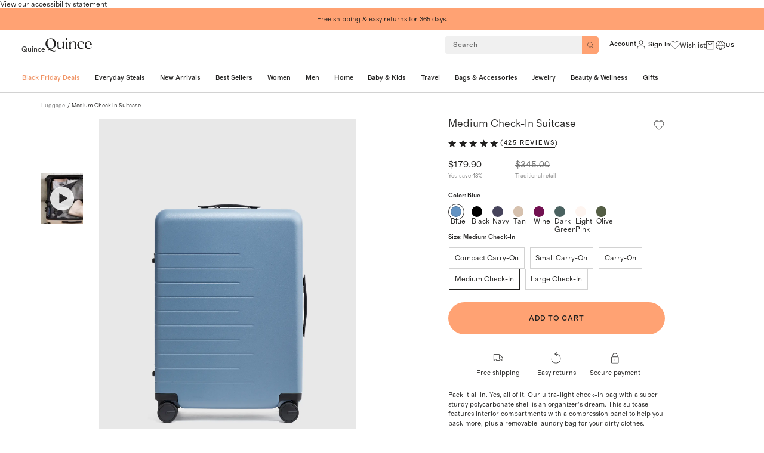

--- FILE ---
content_type: text/html; charset=utf-8
request_url: https://www.quince.com/unisex/checked-polycarbonate-suitcase
body_size: 181775
content:
<!DOCTYPE html><html lang="en-US" translate="no"><head><meta charSet="utf-8" data-next-head=""/><meta name="viewport" content="width=device-width, initial-scale=1" data-next-head=""/><title data-next-head="">Medium Check-In Suitcase</title><meta name="description" content="Pack it all in. Yes, all of it. Our ultra-light check-in bag with a super sturdy polycarbonate shell is an organizer’s dream. This suitcase features interior compartments with a compression panel to help you pack more, plus a removable laundry bag for your dirty clothes. Breeze through the airport in style with luggage that features high performance 360° spinner wheels, TSA-approved lock, smooth gliding telescopic handle, and YKK zippers. Looking for a little more space? Check out our Expandable Medium Check-In Suitcase." data-next-head=""/><meta name="robots" content="index, follow" data-next-head=""/><link rel="canonical" href="https://www.quince.com/unisex/checked-polycarbonate-suitcase" data-next-head=""/><link rel="alternate" hrefLang="en-us" href="https://www.quince.com/unisex/checked-polycarbonate-suitcase" data-next-head=""/><link rel="alternate" hrefLang="en-ca" href="https://www.quince.com/ca/unisex/checked-polycarbonate-suitcase" data-next-head=""/><link rel="alternate" hrefLang="fr-ca" href="https://www.quince.com/fr-ca/unisex/checked-polycarbonate-suitcase" data-next-head=""/><link rel="alternate" hrefLang="x-default" href="https://www.quince.com/unisex/checked-polycarbonate-suitcase" data-next-head=""/><meta property="og:image" content="//images.ctfassets.net/afruo3gr1g6h/76lwDFf1faKkiKuaDdSdLy/fcd2b3df9e1e2b25f3296b534c97936c/U-33-LBLU_173935.jpg" data-next-head=""/><meta property="og:title" content="Medium Check-In Suitcase" data-next-head=""/><meta property="og:description" content="Pack it all in. Yes, all of it. Our ultra-light check-in bag with a super sturdy polycarbonate shell is an organizer’s dream. This suitcase features interior compartments with a compression panel to help you pack more, plus a removable laundry bag for your dirty clothes. Breeze through the airport in style with luggage that features high performance 360° spinner wheels, TSA-approved lock, smooth gliding telescopic handle, and YKK zippers. Looking for a little more space? Check out our Expandable Medium Check-In Suitcase." data-next-head=""/><meta property="og:url" content="https://www.quince.com/unisex/checked-polycarbonate-suitcase" data-next-head=""/><meta name="apple-itunes-app" content="app-id=6670251421" data-next-head=""/><meta charSet="utf-8"/><meta name="google" content="notranslate"/><meta name="google-site-verification" content="SB-d1B8-Mbyw5Au_KLzXGOofOFlahghYMmDjVMCLvNE"/><link rel="icon" href="/static-assets/favicon-32x32.png"/><link rel="apple-touch-icon" href="/static-assets/favicon-32x32.png"/><meta name="theme-color" content="#fff"/><link rel="preload" as="font" crossorigin="anonymous" href="/static-assets/fonts/regular-normal.woff2" type="font/woff2"/><link rel="preload" as="font" crossorigin="anonymous" href="/static-assets/fonts/medium-normal.woff2" type="font/woff2"/><link rel="preload" as="font" crossorigin="anonymous" href="/static-assets/fonts/regular-italic.woff2" type="font/woff2"/><link rel="preload" as="font" crossorigin="anonymous" href="/static-assets/fonts/medium-italic.woff2" type="font/woff2"/><link rel="preload" as="font" crossorigin="anonymous" href="/static-assets/fonts/text-light.woff2" type="font/woff2"/><link rel="preload" as="font" crossorigin="anonymous" href="/static-assets/fonts/headline-light.woff2" type="font/woff2"/><link rel="dns-prefetch preconnect" href="https://images.quince.com"/><script id="gtm">(function(w,d,s,l,i){w[l]=w[l]||[];w[l].push({'gtm.start':
                    new Date().getTime(),event:'gtm.js'});var f=d.getElementsByTagName(s)[0],
                    j=d.createElement(s),dl=l!='dataLayer'?'&l='+l:'';j.async=true;j.src=
                    'https://www.googletagmanager.com/gtm.js?id='+i+dl;var n=d.querySelector('[nonce]');
                    n&&j.setAttribute('nonce',n.nonce||n.getAttribute('nonce'));f.parentNode.insertBefore(j,f);
                    })(window,document,'script','dataLayer','GTM-5HQ9TQBV');</script><link rel="dns-prefetch preconnect" href="https://cdn.attn.tv"/><link rel="dns-prefetch preconnect" href="https://cnstrc.com"/><link rel="dns-prefetch preconnect" href="https://trkn.us"/><link rel="dns-prefetch preconnect" href="https://static.criteo.net"/><link rel="dns-prefetch preconnect" href="https://connect.facebook.net"/><link rel="dns-prefetch preconnect" href="https://www.googletagmanager.com"/><link rel="dns-prefetch preconnect" href="https://www.googletagmanager.com"/><link rel="dns-prefetch preconnect" href="https://www.googletagmanager.com"/><link rel="dns-prefetch preconnect" href="https://www.googletagmanager.com"/><link rel="dns-prefetch preconnect" href="https://utt.impactcdn.com"/><link rel="dns-prefetch preconnect" href="https://snap.licdn.com"/><link rel="dns-prefetch preconnect" href="https://cdn.pbbl.co"/><link rel="dns-prefetch preconnect" href="https://d.agkn.com"/><link rel="dns-prefetch preconnect" href="https://s.pinimg.com"/><link rel="dns-prefetch preconnect" href="https://sc-static.net"/><link rel="dns-prefetch preconnect" href="https://analytics.tiktok.com"/><link rel="dns-prefetch preconnect" href="https://www.googletagmanager.com"/><link rel="dns-prefetch preconnect" href="https://cfscl.quince.com"/><link rel="preload" href="/_next/static/css/71423b245cab0d8a.css?dpl=22018" as="style"/><link rel="stylesheet" href="/_next/static/css/71423b245cab0d8a.css?dpl=22018" data-n-g=""/><link rel="preload" href="/_next/static/css/d5adb96fe3814de0.css?dpl=22018" as="style"/><link rel="stylesheet" href="/_next/static/css/d5adb96fe3814de0.css?dpl=22018" data-n-p=""/><link rel="preload" href="/_next/static/css/47326021e1d3f1de.css?dpl=22018" as="style"/><link rel="stylesheet" href="/_next/static/css/47326021e1d3f1de.css?dpl=22018" data-n-p=""/><link rel="preload" href="/_next/static/css/449d52eb9342134b.css?dpl=22018" as="style"/><link rel="stylesheet" href="/_next/static/css/449d52eb9342134b.css?dpl=22018" data-n-p=""/><link rel="preload" href="/_next/static/css/27147ff953b7bd13.css?dpl=22018" as="style"/><link rel="stylesheet" href="/_next/static/css/27147ff953b7bd13.css?dpl=22018" data-n-p=""/><link rel="preload" href="/_next/static/css/84a9cb6fb55fadd1.css?dpl=22018" as="style"/><link rel="stylesheet" href="/_next/static/css/84a9cb6fb55fadd1.css?dpl=22018" data-n-p=""/><noscript data-n-css=""></noscript><script defer="" nomodule="" src="/_next/static/chunks/polyfills-42372ed130431b0a.js?dpl=22018"></script><script src="https://web-assets.stylitics.com/loader/latest/composer.js" defer="" data-nscript="beforeInteractive"></script><script src="https://web-assets.stylitics.com/insights-script/latest/stylitics-insights-script_iife.js" defer="" data-nscript="beforeInteractive"></script><script src="/_next/static/chunks/webpack-c21a8f2129089f78.js?dpl=22018" defer=""></script><script src="/_next/static/chunks/framework-a2fe0be7ac145602.js?dpl=22018" defer=""></script><script src="/_next/static/chunks/main-5276ca1a65d72278.js?dpl=22018" defer=""></script><script src="/_next/static/chunks/pages/_app-76a351ab974d5ed6.js?dpl=22018" defer=""></script><script src="/_next/static/chunks/bf759969-786aca2f8a7491b7.js?dpl=22018" defer=""></script><script src="/_next/static/chunks/e6c958a6-6342f8bb1848a0e7.js?dpl=22018" defer=""></script><script src="/_next/static/chunks/5409-af11d4628b15562e.js?dpl=22018" defer=""></script><script src="/_next/static/chunks/5829-74276c7d7554ddf8.js?dpl=22018" defer=""></script><script src="/_next/static/chunks/9815-5de40b8fec2b7a3c.js?dpl=22018" defer=""></script><script src="/_next/static/chunks/8268-7ab3694a9b84bbee.js?dpl=22018" defer=""></script><script src="/_next/static/chunks/8766-328a0cc4a13176cf.js?dpl=22018" defer=""></script><script src="/_next/static/chunks/8058-34a50038304fabd7.js?dpl=22018" defer=""></script><script src="/_next/static/chunks/2680-5fe04871d1a25059.js?dpl=22018" defer=""></script><script src="/_next/static/chunks/pages/%5B...slug%5D-1d95e460e85f0bf4.js?dpl=22018" defer=""></script><script src="/_next/static/22018/_buildManifest.js?dpl=22018" defer=""></script><script src="/_next/static/22018/_ssgManifest.js?dpl=22018" defer=""></script></head><body><script id="adHocScript">!function(e,t){"object"==typeof exports&&"undefined"!=typeof module?t(exports):"function"==typeof define&&define.amd?define(["exports"],t):t(((e="undefined"!=typeof globalThis?globalThis:e||self).quinceUMD=e.quinceUMD||{},e.quinceUMD.adHoc={}))}(this,(function(e){"use strict";function t(e,t){const[n,o,r]=function(e){const t=e%36e5,n=t%6e4;return[Math.floor(e/36e5),Math.floor(t/6e4),Math.floor(n/1e3),n%1e3]}(Math.max(Number(t)-Date.now(),0)),c=`${n}`.padStart(2,"0"),a=`${o}`.padStart(2,"0"),i=`${r}`.padStart(2,"0");return e.replace("{{HH}}",c).replace("{{MM}}",a).replace("{{SS}}",i)}function n(e){e.forEach((e=>{const{template:n,endEpoch:o}=e.dataset;n&&o&&(e.innerText=t(n,o))}))}const o=e=>{var t;return(null===(t=null==e?void 0:e.trim().replace(/[^a-zA-Z0-9- ]/g,"").replace(/\s+/g,"-"))||void 0===t?void 0:t.toLowerCase())||""};function r(e){if(e){const t=function(){const e=new URLSearchParams(window.location.search.substring(1)),t={};return e.forEach(((e,n)=>{const r=o(n);if(t[r])return;const c=o(e);t[r]=c})),t}(),n=[];return e.forEach((e=>{const o=t[e];o&&n.push({name:e,value:o})})),n.map((e=>`${e.name}_${e.value}`)).join("__")}return""}let c=!1,a=null;const i={getSellPrice:function(){return a},loadPdpImages:function(){const e=new URLSearchParams(window.location.search.substring(1)).get("color");if(e){const t=function(e){var t;return null===(t=e.trim().replace(/[^a-zA-Z0-9 ]/g,"").replace(/\s+/g,"-"))||void 0===t?void 0:t.toLowerCase()}(String(e)),n=document.querySelector(`.hack_pdp_hero_image.${t}`),o=document.querySelectorAll(`.hack_pdp_hero_image:not(.${t})`);n&&o&&(o.forEach((e=>{e.classList.add("d-none")})),n.classList.remove("d-none"))}},updateCountDown:function(){if("undefined"==typeof document)return;const e=Array.from(document.querySelectorAll('[data-id="countDown"]')).filter((e=>e.dataset.template&&e.dataset.endEpoch));e.length&&(n(e),setInterval((()=>{n(e)}),1e3))},updatePrice:function({priceDetails:e,selectors:t}){var n;if("undefined"==typeof window)return;if(c)return;const o=e&&r(e.productOptionNameSequence);if(!o)return;const{formattedSalePrice:i,formattedTraditionalPrice:l,savingPercentage:s,salePrice:u,formattedFestivalOfferPrice:f,festivalOfferPrice:d}=e.selectedOptionsKeyToPriceDetailMap[o]||{};[[t.sales_price_selector,i],[t.traditionalPrice_selector,l],[t.save_percentage_selector,s],[t.festival_sale_price_selector,f]].forEach((([e,t])=>{if(t){document.querySelectorAll(e).forEach((e=>{e.textContent=t}))}}));const p=d||u;if(p){const e=document.querySelector("#priceMetaScript"),t=null==e?void 0:e.textContent;if(a=p,t){const o=JSON.parse(t);(null===(n=null==o?void 0:o.offers)||void 0===n?void 0:n.price)&&(o.offers.price=p,e.textContent=JSON.stringify(o))}}c=!0}};e.api=i}));
</script><script id="webComponent">"use strict";class t extends HTMLElement{constructor(){super(),this.totalTimeRemaining=0}updateTotalTimeRemaining(){const t=Number(this.getAttribute("end-time-epoch")||n());let e=Date.now();this.totalTimeRemaining=Math.max(0,t-e)/1e3}getTimeString(){this.updateTotalTimeRemaining();const t=this.getAttribute("template")||"{{HH}}:{{MM}}:{{SS}}",e=t.includes("{{DD}}"),n=e?Math.floor(this.totalTimeRemaining/86400).toString().padStart(2,"0"):"0",i=Math.floor((e?this.totalTimeRemaining%86400:this.totalTimeRemaining)/3600).toString().padStart(2,"0"),a=Math.floor(this.totalTimeRemaining%3600/60).toString().padStart(2,"0"),o=Math.floor(this.totalTimeRemaining%60).toString().padStart(2,"0");return t.replace("{{DD}}",n).replace("{{HH}}",i).replace("{{MM}}",a).replace("{{SS}}",o)}connectedCallback(){const t=this.attachShadow({mode:"open"}),e=document.createElement("span");e.setAttribute("class","wrapper"),this.updateTotalTimeRemaining(),e.textContent=this.getTimeString(),this.intervalId=window.setInterval((()=>{this.updateTotalTimeRemaining(),e.textContent=this.getTimeString()}),1e3);const n=document.createElement("style");n.textContent="",t.appendChild(n),t.appendChild(e)}disconnectedCallback(){clearInterval(this.intervalId)}}t.observedAttributes=["template"];const e=()=>{const t=(new Date).toLocaleString("en-US",{timeZone:"America/Los_Angeles"}),[e]=t.split(",");return e},n=()=>{const t=e();return new Date(`${t}, 23:59:59-08:00`).getTime()};customElements.get("count-down")||customElements.define("count-down",t);
</script><script id="webComponent">"use strict";
class CountdownTimer extends HTMLElement {
  constructor() {
    super();
    this.totalTimeRemaining = 0;
  }

  updateTotalTimeRemaining() {
    const endEpoch = Number(this.getAttribute("end-time-epoch") || getEndOfDayEpoch());
    const now = Date.now();
    this.totalTimeRemaining = Math.max(0, endEpoch - now) / 1000;
  }

  getTimeParts() {
    this.updateTotalTimeRemaining();
    const hours = Math.floor(this.totalTimeRemaining / 3600).toString().padStart(2, "0");
    const minutes = Math.floor((this.totalTimeRemaining % 3600) / 60).toString().padStart(2, "0");
    const seconds = Math.floor(this.totalTimeRemaining % 60).toString().padStart(2, "0");
    return { hours, minutes, seconds };
  }

  connectedCallback() {
    const shadow = this.attachShadow({ mode: "open" });

    const container = document.createElement("div");
    container.classList.add("timer-container");

    const style = document.createElement("style");
    style.textContent = `
      .timer-container {
        display: flex;
        justify-content: center;
        align-items: flex-start;
        gap: 1rem;
      }

      .time-group {
        display: flex;
        flex-direction: column;
        align-items: center;
      }

               .time-label {
        margin-top: 1px;
        font-size: 8px;
        font-weight: 500;
        letter-spacing: 0.402px;
    line-height:1;
  }
    `;

    const createTimeGroup = (label) => {
      const group = document.createElement("div");
      group.classList.add("time-group");

      const value = document.createElement("div");
      value.classList.add("time-value");

      const lbl = document.createElement("div");
      lbl.classList.add("time-label");
      lbl.textContent = label;

      group.append(value, lbl);
      return { group, value };
    };

    const hours = createTimeGroup("HOURS");
    const minutes = createTimeGroup("MINUTES");
    const seconds = createTimeGroup("SECONDS");

    const colon1 = document.createElement("div");
    colon1.classList.add("colon");
    colon1.textContent = ":";

    const colon2 = document.createElement("div");
    colon2.classList.add("colon");
    colon2.textContent = ":";

    container.append(hours.group, colon1, minutes.group, colon2, seconds.group);
    shadow.append(style, container);

    const updateDisplay = () => {
      const { hours: h, minutes: m, seconds: s } = this.getTimeParts();
      hours.value.textContent = h;
      minutes.value.textContent = m;
      seconds.value.textContent = s;
    };

    updateDisplay();
    this.intervalId = setInterval(updateDisplay, 1000);
  }

  disconnectedCallback() {
    clearInterval(this.intervalId);
  }
}

const getLocalDateString = () => {
  const date = new Date().toLocaleString("en-US", { timeZone: "America/Los_Angeles" });
  const [day] = date.split(",");
  return day;
};

const getEndOfDayEpoch = () => {
  const day = getLocalDateString();
  return new Date(`${day}, 23:59:59-08:00`).getTime();
};

customElements.get("count-down-desktop") || customElements.define("count-down-desktop", CountdownTimer);
</script><script defer="">!function(){try{if(!window.navigator||!window.navigator.userAgent||!window.navigator.platform||!window.navigator.maxTouchPoints)return;if(window.navigator.maxTouchPoints>2&&!window.navigator.userAgent.includes("iPad")&&"MacIntel"===window.navigator.platform&&-1===document.cookie.indexOf("lBIsTabDevice")&&"true"!==window.localStorage.getItem("lBIsTabDevice")){var e,t,a;e=window.location.hostname.split(".").slice(-2).join("."),(t=new Date).setMonth(t.getMonth()+1),a="lBIsTabDevice=true;path=/;domain="+e+"; expires="+t.toUTCString()+";",document.cookie=a,window.localStorage.setItem("lBIsTabDevice","true"),window.location.reload()}}catch(o){console.error(o,"lBIsTabDevice")}}();</script><script>!function(){try{var t;('function'!=typeof String.prototype.startsWith||'function'!=typeof Object.entries||'function'!=typeof Array.prototype.includes||'function'!=typeof Array.prototype.findIndex||'function'!=typeof Array.prototype.find||'function'!=typeof Set||'function'!=typeof IntersectionObserver||'function'!=typeof URLSearchParams||((t=window.location.href),-1!==t.indexOf('debug-polyfill')))&&document.write('<script src="/polyfill-v1.js"><\/script>')}catch(o){console.error('Error loading polyfill script:',o)}}();</script><script>
            window.dataLayer = window.dataLayer || [];
            function gtag(){dataLayer.push(arguments);}
            gtag('js', new Date());
            gtag('config', 'G-Y1VB8K9B1F');
          </script><script defer="">!function(){try{var n=function(n){var i=window.location.hostname.split('.').slice(-2).join('.');document.cookie=n+'={};path=/;domain='+i+'; expires=Thu, 01 Jan 1970 00:00:01 GMT;'};n('currentFindingMethod'),n('findingMethods')}catch(i){console.error(i)}}();</script><div id="__next"><nav aria-label="Accessibility link"><a class="sr-only" href="/accessibility">View our accessibility statement</a></nav><div class="dynamic-client-root-layout_mainWrapper__trUgC mainWrapperExpClass"><div id="site-banner" role="complementary" aria-label="Announcement Banner"><div class="background-color--cantalope header_promoBanner__promoBannerWrapper__6fe4t"><div class="background-color--cantalope color--black richText_wrapper__QLyhq header_activeBanner__MwGhj header_promoBanner__aFV5a desktopOnly"><p>Free shipping &amp; easy returns for 365 days.</p></div><div class="background-color--cantalope color--black richText_wrapper__QLyhq header_promoBanner__aFV5a desktopOnly"><p>Hurry, Black Friday Early Access Sale ends in<!-- --> <count-down template="{{HH}} hours : {{MM}} minutes : {{SS}} seconds"></count-down> |  <a href="/black-friday-deals"><u>Shop now</u></a></p></div></div></div><header class="header_mainHeader__PTLse header_mainHeader__primaryBar__B1qPm" id="site-primary-header"><div id="site-primary-header-bar" class="header_header__rxrCO"><a href="/" aria-label="Quince home" class="header_brandLogoWrapper__O2gcR cursor--pointer link_wrapper__tF6ZG"><span class="sr-only">Quince</span><svg xmlns="http://www.w3.org/2000/svg" width="1em" height="1em" fill="none" viewBox="0 0 204 60" class="brandLogo_brand_logo_size__small__8Y6ci brandLogo_brand_logo_type__black__2zLU5" role="presentation" data-testid="brand-logo"><path fill="current" d="M21.522 50.061c3.49-1.114 6.98-2.362 10.47-3.722 9.923-4.067 14.506-11.788 14.506-22.574 0-12.078-8.143-23.087-22.545-23.087C8.77.678.5 12.333.5 24.979c0 12.435 8.713 22.363 22.173 22.363L10.04 51.7l1.164 1.928a17.8 17.8 0 0 1 6.386-1.427c6.69 0 11.727 7.8 19.696 7.8 5.49 0 8.143-3.644 9.4-7.644-1.652 1.65-4.433 2.362-7.295 2.362-6.968-.01-11.936-4.445-17.868-4.657M8.968 24.188C7.992 12.968 13.355 2.572 21.44 2.572c10.005 0 15.635 10.54 16.613 21.761.453 8.502-2.246 21.483-12.553 21.483-10.714 0-16.077-13.193-16.53-21.628M82.004 13.97l-8.05 3.856c1.884 2.229 2.256 5.293 2.256 7.722v11.655c-3.083 4.211-6.456 7.42-10.668 7.42-7.445 0-7.073-6.495-7.073-13.783V14.26l-8.038 3.856c1.884 2.228 2.256 5.292 2.256 7.721v6.786c0 7.722.454 14.864 9.842 14.864 5.887 0 10.203-3.12 13.681-7.8V47.9l8.05-3.71c-1.884-2.229-2.257-5.293-2.257-7.722zM93.217 7.653a3.9 3.9 0 0 0 1.565-.241 3.8 3.8 0 0 0 1.326-.833c.376-.364.667-.8.854-1.28.188-.479.267-.99.234-1.501a3.44 3.44 0 0 0-.237-1.492 3.6 3.6 0 0 0-.858-1.265 3.8 3.8 0 0 0-1.326-.814A3.9 3.9 0 0 0 93.217.01a3.95 3.95 0 0 0-1.573.212 3.8 3.8 0 0 0-1.345.81c-.383.357-.684.789-.88 1.266a3.5 3.5 0 0 0-.262 1.5c-.025.516.063 1.031.258 1.512.196.481.495.917.877 1.28.383.364.841.646 1.345.83a4 4 0 0 0 1.58.234M96.673 13.97l-8.143 3.856c1.885 2.229 2.257 5.148 2.257 7.722v13.86c0 2.575-.373 5.505-2.257 7.722h10.377c-1.885-2.228-2.257-5.147-2.257-7.721zM134.75 29.403c0-7.644-.152-15.6-9.842-15.6-5.515 0-8.958 1.761-13.681 8.146v-7.934l-8.143 3.856c1.884 2.228 2.256 5.147 2.256 7.721V39.41c0 2.574-.372 5.504-2.256 7.721h10.377c-1.885-2.228-2.257-5.147-2.257-7.721V24.556c4.327-6.552 7.689-8.011 10.528-8.011 7.666 0 7.131 7.142 7.131 14.217v8.647c0 2.574-.372 5.504-2.245 7.721h10.365c-1.873-2.228-2.257-5.147-2.257-7.721zM189.286 13.692c-9.621 0-16.915 6.686-16.915 16.926 0 9.649 6.538 16.87 16.543 16.87 6.2 0 10.947-2.775 14.111-8.77l.198-.3-.512-.435s-2.676 4.3-6.398 5.905a12.8 12.8 0 0 1-4.177.669c-9.12 0-12.727-7.8-13.25-14.14h24.604v-.724c.256-9.36-4.63-16-14.204-16m-10.47 12.424c.756-6.574 4.293-10.585 9.4-10.585a9.1 9.1 0 0 1 3.416.64 8.8 8.8 0 0 1 2.883 1.869 8.3 8.3 0 0 1 1.893 2.798 8.05 8.05 0 0 1 .603 3.284c0 4.456-3.386 4.456-7.597 4.568l-10.668.145c-.023-.925-.023-1.861.07-2.719M169.801 39.62a9.9 9.9 0 0 1-3.608 3.625 10.5 10.5 0 0 1-5.013 1.423h-1.023c-9.365-.09-14.193-8.535-14.193-16.569 0-7.142 3.757-12.657 10.598-12.657 4.653 0 8.143 2.094 9.469 9.437h.733l2.653-7.432c-3.386-2.852-7.899-3.777-11.959-3.777-12.099 0-17.741 8.357-17.741 16.647 0 8.646 6.096 17.148 17.368 17.148 1.888.08 3.772-.201 5.546-.825a14.4 14.4 0 0 0 4.785-2.808q.482-.38.861-.858l.093-.122a15.2 15.2 0 0 0 1.942-2.82z"></path></svg></a><div class="header_searchAndIconsWrapper__FP9b2"><span class="header_desktopSearchSection__WlJFz"><div class="searchBox_searchBoxWrapper__9SMc4 searchBox_searchBoxWrapper__hideSearchInputBox__ucOcK" data-testid="search-box"><form role="search" class="searchBox_searchBox__9VeYK searchBoxAutoCompleteOverrides" id="autocompleteContainer"><input placeholder="Search" type="search" data-testid="searchbox" value=""/><button type="submit" class="searchBox_searchIconWrapper__c7q2g" aria-label="Search" data-testid="search-button"><svg xmlns="http://www.w3.org/2000/svg" width="1em" height="1em" fill="none" viewBox="0 0 18 18" role="presentation" class="searchBox_searchIconWrapper__searchIcon__8YSiY"><path stroke="#21201F" stroke-linecap="round" stroke-linejoin="round" d="m16.75 16.75-3.867-3.867m2.09-5.022a7.111 7.111 0 1 1-14.223 0 7.111 7.111 0 0 1 14.222 0"></path></svg></button><button class="searchBox_crossIconWrapper__09sTq searchBox_hideCrossIcon__fIhAV" aria-label="Clear"><svg xmlns="http://www.w3.org/2000/svg" width="1em" height="1em" fill="none" viewBox="0 0 15 15" role="presentation" class="searchBox_crossIconWrapper__crossIcon__9CvbB"><path fill="#21201F" fill-rule="evenodd" d="M.657.643c.21-.21.55-.21.76 0l12.926 12.952a.54.54 0 0 1 0 .762c-.21.21-.55.21-.76 0L.656 1.405a.54.54 0 0 1 0-.762" clip-rule="evenodd"></path><path fill="#21201F" fill-rule="evenodd" d="M.657 14.357a.54.54 0 0 1 0-.762L13.582.643c.21-.21.55-.21.76 0a.54.54 0 0 1 0 .762L1.418 14.357c-.21.21-.55.21-.76 0" clip-rule="evenodd"></path></svg></button></form><div class="searchBox_suggestionBox__md6HN"></div></div></span><div class="header_iconsWrapper__VwtQT"><div class="header_iconsWrapper__loggedInMenusWrapper__eqd35"><div class="header_loggedInMenus__SkYzz"><a href="/log-in" class="header_loggedInMenus__menuLink__ZoAft cursor--pointer link_wrapper__tF6ZG"><span class="sr-only">Account</span><svg xmlns="http://www.w3.org/2000/svg" width="1em" height="1em" fill="none" viewBox="0 0 18 18" role="presentation" class="cursor--pointer header_iconsWrapper__icon__accountIcon__Vhqm2"><path stroke="#21201F" stroke-linecap="round" stroke-linejoin="round" d="M16.111 17v-1.778a3.555 3.555 0 0 0-3.555-3.555H5.444a3.556 3.556 0 0 0-3.555 3.555V17M12.556 4.556a3.556 3.556 0 1 1-7.112 0 3.556 3.556 0 0 1 7.112 0"></path></svg><span class="header_iconsWrapper__myAccountLink__title__WRPUJ header_hoverUnderlineText__255Sb">Sign in</span></a></div></div><div class="header_wishlistAndCartIconsContainer__qm149"><div class="header_iconsWrapper__iconContainer__SSkT0 header_wishlistIconWrapper__5yiNH"><a href="/wishlist" class="header_iconsWrapper__icon__ExbjN cursor--pointer link_wrapper__tF6ZG"><svg xmlns="http://www.w3.org/2000/svg" width="1em" height="1em" fill="none" viewBox="0 0 18 18" role="presentation" class="header_iconsWrapper__icon__heartIcon__7ZIZ7"><path stroke="#21201F" stroke-linejoin="round" d="m9 16.2-1.16-1.036C3.72 11.5 1 9.082 1 6.116 1 3.7 2.936 1.8 5.4 1.8A4.83 4.83 0 0 1 9 3.44a4.83 4.83 0 0 1 3.6-1.64c2.464 0 4.4 1.9 4.4 4.316 0 2.966-2.72 5.383-6.84 9.056z"></path></svg><span class="sr-only">Wishlist</span></a></div><button data-testid="header-cart-icon" class="header_iconsWrapper__iconContainer__SSkT0 header_iconsWrapper__icon__ExbjN header_iconsWrapper__cartIconWrapper___e4G7" aria-label="open cart"><svg xmlns="http://www.w3.org/2000/svg" width="1em" height="1em" fill="none" viewBox="0 0 18 18" role="presentation" class="header_iconsWrapper__icon__cartIcon__W8vGo"><path stroke="#21201F" stroke-linecap="round" stroke-linejoin="round" d="M1.8 1.35h14.4m-14.4 0v13.7a1.6 1.6 0 0 0 1.6 1.6h11.2a1.6 1.6 0 0 0 1.6-1.6V1.35m-14.4 0h14.4m-4 3.5a3.2 3.2 0 0 1-6.4 0"></path></svg></button><button class="header_iconsWrapper__iconContainer__SSkT0 header_iconsWrapper__icon__searchIconWrapper___fjHN" data-testid="header-search-icon" aria-label="search"><svg xmlns="http://www.w3.org/2000/svg" width="1em" height="1em" fill="none" viewBox="0 0 19 18" role="presentation" class="header_iconsWrapper__icon__searchIcon__8u3Rv"><path stroke="#21201F" stroke-linecap="round" stroke-linejoin="round" d="m17.5 17-3.867-3.867m2.09-5.022a7.111 7.111 0 1 1-14.223 0 7.111 7.111 0 0 1 14.222 0"></path></svg></button></div><button class="header_iconsWrapper__iconContainer__SSkT0 header_iconsWrapper__menuIcon__8fipy header_iconsWrapper__icon__ExbjN" aria-label="menu"><svg xmlns="http://www.w3.org/2000/svg" width="1em" height="1em" fill="none" viewBox="0 0 18 18" role="presentation" class="header_iconsWrapper__menuIcon__mobileMenuIcon__5to7Y"><g clip-path="url(#mobileMenu_inline_svg__a)"><path stroke="#21201F" stroke-linecap="round" d="M1 4.5h16m-16 9h16"></path></g><defs><clipPath id="mobileMenu_inline_svg__a"><path fill="#fff" d="M0 4h18v10H0z"></path></clipPath></defs></svg></button><div class="locale-switcher_wrapper__lr7jt"><div class="locale-switcher_iconWithCountry__P7BA0"><button class="icon-button_iconButton__Rl_rF locale-switcher_icon__K6XCp" aria-label="Switch Locale" data-testid="localisation-cta"><svg xmlns="http://www.w3.org/2000/svg" width="1em" height="1em" fill="none" viewBox="0 0 20 20" role="presentation" class="locale-switcher_localeSwitcherIcon__fyNgS"><path stroke="#21201F" stroke-linecap="round" stroke-linejoin="round" d="M10 18.333a8.333 8.333 0 1 0 0-16.667 8.333 8.333 0 0 0 0 16.667M1.667 10h16.667"></path><path stroke="#21201F" stroke-linecap="round" stroke-linejoin="round" d="M10 1.666a12.75 12.75 0 0 1 3.334 8.333A12.75 12.75 0 0 1 10 18.333a12.75 12.75 0 0 1-3.333-8.334A12.75 12.75 0 0 1 10 1.666"></path></svg></button><span class="locale-switcher_countryCode__8SVr1">US</span></div><div class="locale-switcher_localeSwitcherPopup__oB0T3 locale-switcher_hide__OlaqO"><div class="locale-switcher_localeSwitcherPopup__wrapper__2zH8Q"><div class="locale-switcher_localeSwitcherPopup__wrapper__header__vT_AH">Language</div><div class="radioButton_wrapper__WQ1LI"><div class="radioButton_wrapper__item__n6ZXA" role="radio" aria-checked="true"><input type="radio" name="locale" id="locale-en-us" class="radioButton_wrapper__item__input__6G5Mo" checked="" value="en-us"/><label for="locale-en-us" class="radioButton_wrapper__item__label__YKkwf">English - EN</label></div></div></div><div class="locale-switcher_localeSwitcherPopup__info__vaZeP"><svg xmlns="http://www.w3.org/2000/svg" width="1em" height="1em" fill="none" viewBox="0 0 20 16" role="presentation" class="locale-switcher_localeSwitcherPopup__info__flag__RtCd6"><g filter="url(#usa_inline_svg__a)"><g clip-path="url(#usa_inline_svg__b)"><path fill="#fff" d="M0 .5h20v13H0z"></path><path fill="#B31942" d="M20 .5H0v13h20z"></path><path fill="#000008" d="M0 2h20zm20 2H0zM0 6h20zm20 2H0zM0 10h20zm20 2H0z"></path><path stroke="#fff" stroke-width="1.045" d="M0 2h20m0 2H0m0 2h20m0 2H0m0 2h20m0 2H0"></path><path fill="#0A3161" d="M10.11.5H0v7h10.11z"></path><path fill="#fff" d="m.842.805.241.723-.63-.447h.779l-.63.447zM.842 2.205l.241.724-.63-.448h.779l-.63.448zM.842 3.604l.241.723-.63-.447h.779l-.63.447zM.842 5.004l.241.724-.63-.448h.779l-.63.448zM.842 6.404l.241.724-.63-.447h.779l-.63.447zM1.685 1.504l.24.724-.63-.448h.78l-.63.448zM1.685 2.904l.24.724-.63-.447h.78l-.63.447zM1.685 4.305l.24.723-.63-.447h.78l-.63.447zM1.685 5.703l.24.724-.63-.447h.78l-.63.447zM2.527.805l.241.723-.63-.447h.779l-.63.447zM2.527 2.205l.241.724-.63-.448h.779l-.63.448zM2.527 3.605l.241.724-.63-.447h.779l-.63.447zM2.527 5.006l.241.723-.63-.447h.779l-.63.447zM2.527 6.404l.241.724-.63-.447h.779l-.63.447zM3.37 1.504l.24.724-.63-.448h.78l-.63.448zM3.37 2.904l.24.724-.63-.447h.78l-.63.447zM3.37 4.305l.24.723-.63-.447h.78l-.63.447zM3.37 5.703l.24.724-.63-.447h.78l-.63.447zM4.213.805l.24.723-.63-.447h.779l-.63.447zM4.213 2.205l.24.724-.63-.448h.779l-.63.448zM4.213 3.605l.24.724-.63-.447h.779l-.63.447zM4.213 5.006l.24.723-.63-.447h.779l-.63.447zM4.213 6.404l.24.724-.63-.447h.779l-.63.447zM5.055 1.504l.24.724-.629-.448h.779l-.63.448zM5.055 2.904l.24.724-.629-.447h.779l-.63.447zM5.055 4.305l.24.723-.629-.447h.779l-.63.447zM5.055 5.703l.24.724-.629-.447h.779l-.63.447zM5.898.805l.24.723-.63-.447h.779l-.63.447zM5.898 2.205l.24.724-.63-.448h.779l-.63.448zM5.898 3.605l.24.724-.63-.447h.779l-.63.447zM5.898 5.006l.24.723-.63-.447h.779l-.63.447zM5.898 6.404l.24.724-.63-.447h.779l-.63.447zM6.74 1.502l.24.724-.63-.448h.78l-.63.448zM6.74 2.902l.24.724-.63-.447h.78l-.63.447zM6.74 4.3l.24.724-.63-.447h.78l-.63.447zM6.74 5.701l.24.724-.63-.447h.78l-.63.447zM7.582.8l.241.724-.63-.447h.779l-.63.447zM7.582 2.201l.241.724-.63-.447h.779l-.63.447zM7.582 3.6l.241.723-.63-.447h.779l-.63.447zM7.582 5l.241.724-.63-.448h.779l-.63.448zM7.582 6.4l.241.724-.63-.447h.779l-.63.447zM8.425 1.502l.24.724-.63-.448h.78l-.63.448zM8.425 2.902l.24.724-.63-.447h.78l-.63.447zM8.425 4.303l.24.723-.63-.447h.78l-.63.447zM8.425 5.703l.24.724-.63-.447h.78l-.63.447zM9.268.8l.24.724-.63-.447h.779l-.63.447zM9.268 2.201l.24.724-.63-.447h.779l-.63.447zM9.268 3.6l.24.723-.63-.447h.779l-.63.447zM9.268 5l.24.724-.63-.448h.779l-.63.448zM9.268 6.4l.24.724-.63-.447h.78l-.63.447z"></path></g><path stroke="#A8B7D4" stroke-linejoin="round" stroke-width="0.058" d="M0 .5h20v13H0z"></path></g><defs><clipPath id="usa_inline_svg__b"><path fill="#fff" d="M0 .5h20v13H0z"></path></clipPath><filter id="usa_inline_svg__a" width="22.862" height="15.863" x="-1.431" y="0.003" color-interpolation-filters="sRGB" filterUnits="userSpaceOnUse"><feFlood flood-opacity="0" result="BackgroundImageFix"></feFlood><feColorMatrix in="SourceAlpha" result="hardAlpha" values="0 0 0 0 0 0 0 0 0 0 0 0 0 0 0 0 0 0 127 0"></feColorMatrix><feOffset dy="0.935"></feOffset><feGaussianBlur stdDeviation="0.701"></feGaussianBlur><feComposite in2="hardAlpha" operator="out"></feComposite><feColorMatrix values="0 0 0 0 0.258824 0 0 0 0 0.278431 0 0 0 0 0.298039 0 0 0 0.08 0"></feColorMatrix><feBlend in2="BackgroundImageFix" result="effect1_dropShadow_4575_14408"></feBlend><feColorMatrix in="SourceAlpha" result="hardAlpha" values="0 0 0 0 0 0 0 0 0 0 0 0 0 0 0 0 0 0 127 0"></feColorMatrix><feOffset></feOffset><feGaussianBlur stdDeviation="0.058"></feGaussianBlur><feComposite in2="hardAlpha" operator="out"></feComposite><feColorMatrix values="0 0 0 0 0.258824 0 0 0 0 0.278431 0 0 0 0 0.298039 0 0 0 0.32 0"></feColorMatrix><feBlend in2="effect1_dropShadow_4575_14408" result="effect2_dropShadow_4575_14408"></feBlend><feBlend in="SourceGraphic" in2="effect2_dropShadow_4575_14408" result="shape"></feBlend></filter></defs></svg><div class="locale-switcher_localeSwitcherPopup__info__country__DG0pB"><div class="locale-switcher_localeSwitcherPopup__info__country__text__UUN4v">You are shopping on Quince<!-- --> <!-- -->United States</div><button class="locale-switcher_localeSwitcherPopup__info__country__switch__KXc59" data-testid="change-country">Change Country</button></div></div></div></div></div></div></div><div class="header_header__rxrCO header_header__secondaryHeader__UnSwo"><div class="header_desktopMenu__sSX7s desktopOnly"><div class="header_desktopMenu__menuItemWrapper__386zJ"><a href="/black-friday-deals" class="header_desktopMenu__menuItem__7WunM cursor--pointer link_wrapper__tF6ZG"><div class=""></div><span class="header_desktopMenu__menuItem__title__9gzq5 header_menuItemTitle__e3cHG" style="color:#F09567;background-image:linear-gradient(#F09567, #F09567)"><div class="header_menu_item_title_wrapper__rvLCs">Black Friday Deals</div></span></a></div><div class="header_desktopMenu__menuItemWrapper__386zJ"><a href="/everyday-steals" class="header_desktopMenu__menuItem__7WunM cursor--pointer link_wrapper__tF6ZG"><div class=""></div><span class="header_desktopMenu__menuItem__title__9gzq5 header_menuItemTitle__e3cHG" style="background-image:linear-gradient(undefined, undefined)"><div class="header_menu_item_title_wrapper__rvLCs">Everyday Steals</div></span></a></div><div class="header_desktopMenu__menuItemWrapper__386zJ"><div class="header_desktopMenu__menuItem__7WunM"><div class=""></div><button class="header_desktopMenu__menuItem__title__9gzq5 header_menuItemTitle__e3cHG" style="background-image:linear-gradient(undefined, undefined)"><div class="header_menu_item_title_wrapper__rvLCs">New Arrivals</div></button></div></div><div class="header_desktopMenu__menuItemWrapper__386zJ"><div class="header_desktopMenu__menuItem__7WunM"><div class=""></div><button class="header_desktopMenu__menuItem__title__9gzq5 header_menuItemTitle__e3cHG" style="background-image:linear-gradient(undefined, undefined)"><div class="header_menu_item_title_wrapper__rvLCs">Best Sellers</div></button></div></div><div class="header_desktopMenu__menuItemWrapper__386zJ"><div class="header_desktopMenu__menuItem__7WunM"><div class=""></div><button class="header_desktopMenu__menuItem__title__9gzq5 header_menuItemTitle__e3cHG" style="background-image:linear-gradient(undefined, undefined)"><div class="header_menu_item_title_wrapper__rvLCs">Women</div></button></div></div><div class="header_desktopMenu__menuItemWrapper__386zJ"><div class="header_desktopMenu__menuItem__7WunM"><div class=""></div><button class="header_desktopMenu__menuItem__title__9gzq5 header_menuItemTitle__e3cHG" style="background-image:linear-gradient(undefined, undefined)"><div class="header_menu_item_title_wrapper__rvLCs">Men</div></button></div></div><div class="header_desktopMenu__menuItemWrapper__386zJ"><div class="header_desktopMenu__menuItem__7WunM"><div class=""></div><button class="header_desktopMenu__menuItem__title__9gzq5 header_menuItemTitle__e3cHG" style="background-image:linear-gradient(undefined, undefined)"><div class="header_menu_item_title_wrapper__rvLCs">Home</div></button></div></div><div class="header_desktopMenu__menuItemWrapper__386zJ"><div class="header_desktopMenu__menuItem__7WunM"><div class=""></div><button class="header_desktopMenu__menuItem__title__9gzq5 header_menuItemTitle__e3cHG" style="background-image:linear-gradient(undefined, undefined)"><div class="header_menu_item_title_wrapper__rvLCs">Baby &amp; Kids</div></button></div></div><div class="header_desktopMenu__menuItemWrapper__386zJ"><div class="header_desktopMenu__menuItem__7WunM"><div class=""></div><button class="header_desktopMenu__menuItem__title__9gzq5 header_menuItemTitle__e3cHG" style="background-image:linear-gradient(undefined, undefined)"><div class="header_menu_item_title_wrapper__rvLCs">Travel</div></button></div></div><div class="header_desktopMenu__menuItemWrapper__386zJ"><div class="header_desktopMenu__menuItem__7WunM"><div class=""></div><button class="header_desktopMenu__menuItem__title__9gzq5 header_menuItemTitle__e3cHG" style="background-image:linear-gradient(undefined, undefined)"><div class="header_menu_item_title_wrapper__rvLCs">Bags &amp; Accessories</div></button></div></div><div class="header_desktopMenu__menuItemWrapper__386zJ"><div class="header_desktopMenu__menuItem__7WunM"><div class=""></div><button class="header_desktopMenu__menuItem__title__9gzq5 header_menuItemTitle__e3cHG" style="background-image:linear-gradient(undefined, undefined)"><div class="header_menu_item_title_wrapper__rvLCs">Jewelry</div></button></div></div><div class="header_desktopMenu__menuItemWrapper__386zJ"><div class="header_desktopMenu__menuItem__7WunM"><div class=""></div><button class="header_desktopMenu__menuItem__title__9gzq5 header_menuItemTitle__e3cHG" style="background-image:linear-gradient(undefined, undefined)"><div class="header_menu_item_title_wrapper__rvLCs">Beauty &amp; Wellness</div></button></div></div><div class="header_desktopMenu__menuItemWrapper__386zJ"><div class="header_desktopMenu__menuItem__7WunM"><div class=""></div><button class="header_desktopMenu__menuItem__title__9gzq5 header_menuItemTitle__e3cHG" style="background-image:linear-gradient(undefined, undefined)"><div class="header_menu_item_title_wrapper__rvLCs">Gifts</div></button></div></div></div></div></header><div class="header_intersectingSection__7gyWA"></div><div></div><div id="consent_blackbar"></div><div></div><div></div><main class="dynamic-client-root-layout_main__x7mRR" id="appLayoutMainNew"><div class="clip-horizontal-scroll"><div class="d-flex flex-d--column"><div class="d-flex flex-d--row"><script type="application/ld+json">{"@context":"https://schema.org/","@type":"BreadcrumbList","itemListElement":[{"@type":"ListItem","position":1,"name":"Luggage","item":"https://www.quince.com/home/travel/suitcases"}]}</script><div style="position:relative"><div class="sliderImageText_container__jsUdr productImages_image_container__me9u7"><div class="sliderImageText_container__header__pG6Ph sliderImageText_container__header_adjustedPadding__oreuZ"><div class="sliderImageText_container__header__text__lDzFK"><ol class="breadCrumb_breadCrumbList__AKm3F"><li class="breadCrumb_breadCrumbPage__6Mj_0 breadCrumb_firstPath__JWSWQ"><a href="/home/travel/suitcases" class="breadCrumb_breadCrumbLink__nugF4 breadCrumb_breadCrumbButton__iINPj cursor--pointer link_wrapper__tF6ZG">Luggage</a><span>/</span></li><li class="breadCrumb_breadCrumbPage__6Mj_0"><span class="breadCrumb_breadCrumbText__VpdsP">Medium Check In Suitcase</span></li></ol></div><svg xmlns="http://www.w3.org/2000/svg" width="1em" height="1em" fill="none" viewBox="0 0 18 18" data-testid="add-to-wishlist-button" style="fill:white" class="sliderImageText_container__header__icon__N0YJ0"><path stroke="#21201F" stroke-linejoin="round" d="m9 16.2-1.16-1.036C3.72 11.5 1 9.082 1 6.116 1 3.7 2.936 1.8 5.4 1.8A4.83 4.83 0 0 1 9 3.44a4.83 4.83 0 0 1 3.6-1.64c2.464 0 4.4 1.9 4.4 4.316 0 2.966-2.72 5.383-6.84 9.056z"></path></svg></div><div class="sliderImages_container__ZTlvx"><div data-testid="swiper-left-container" class="sliderImages_container__left__YCGWd"><div class="custom-swiper_sliderArrows__8jvgR custom-swiper_hideSlideArrows__9jYAG"><button id="prev-swiper-arrow" class="custom-swiper_prevArrow__22eLt custom-swiper_navIcon___a9HF custom-swiper_navIcon__prev__MJ_t7 slider-images-icon-wrapper" aria-label="Previous" disabled="" style="height:10px"><svg xmlns="http://www.w3.org/2000/svg" width="1em" height="1em" fill="none" viewBox="0 0 8 14" role="presentation" class="chevronIcon_chevronIcon__FHeX9 chevronIcon_chevronIcon__black__Ozes3 chevronIcon_chevronIcon__right__4MPkQ chevronIcon_chevronIcon__none__4bYcy arrow_vertical__Va4Qt arrow_prev__tPm9_"><path stroke="#21201F" stroke-linecap="round" d="m1 1 6 6-6 6"></path></svg></button><button id="next-swiper-arrow" class="custom-swiper_nextArrow__3fDMQ custom-swiper_navIcon___a9HF slider-images-icon-wrapper" aria-label="next" style="height:1rem"><svg xmlns="http://www.w3.org/2000/svg" width="1em" height="1em" fill="none" viewBox="0 0 8 14" role="presentation" class="chevronIcon_chevronIcon__FHeX9 chevronIcon_chevronIcon__black__Ozes3 chevronIcon_chevronIcon__right__4MPkQ arrow_vertical__Va4Qt arrow_next__nGG5u"><path stroke="#21201F" stroke-linecap="round" d="m1 1 6 6-6 6"></path></svg></button></div><div class="custom-swiper_swiperContainer__B5axD" tabindex="0"><div class="sliderImages_container__left__slider__Z9uDE custom-swiper_swiperWrapper__f8YYr" role="group" style="flex-direction:column;width:max-content"><div class="sliderImages_container__left__slider__modal__sliderWrapper__OcvM_ custom-swiper_swiperSlide__e9uO9 custom-swiper_active__1Z9ga" style="scroll-snap-align:start;margin-bottom:5px"><div class="sliderImages_container__left__slider__image__Y0pwA"></div></div><div class="sliderImages_container__left__slider__modal__sliderWrapper__OcvM_ custom-swiper_swiperSlide__e9uO9" style="scroll-snap-align:start;margin-bottom:5px"><div class="sliderImages_container__left__slider__image__Y0pwA"><div class="sliderImages_container__left__slider__image__videoPoster__r9_6i"><div class="image_wrapper__7YbaT"><div class="image_imageBody__kE8tA"><div aria-hidden="true" style="width:100%;padding-bottom:121.02272727272727%"></div><picture><source type="image/webp" srcSet="//images.quince.com/2JrtB2DCzgkJo5ngvuWBc7/63602e56bf758ae8d8157364da0fc89a/Rectangle_411.jpg?w=176&amp;q=50&amp;h=213&amp;fm=webp&amp;reqOrigin=website-ssr"/><source srcSet="//images.quince.com/2JrtB2DCzgkJo5ngvuWBc7/63602e56bf758ae8d8157364da0fc89a/Rectangle_411.jpg?w=176&amp;q=50&amp;h=213&amp;reqOrigin=website-ssr"/><img id="2JrtB2DCzgkJo5ngvuWBc7" data-testid="2JrtB2DCzgkJo5ngvuWBc7" alt="24 inch" loading="eager" src="//images.quince.com/2JrtB2DCzgkJo5ngvuWBc7/63602e56bf758ae8d8157364da0fc89a/Rectangle_411.jpg?w=176&amp;q=50&amp;h=213&amp;reqOrigin=website-ssr" style="position:absolute;top:0px;left:0px;width:100%;height:100%;object-fit:cover;object-position:center center;opacity:1;transition:none 0s ease 0s" fetchPriority="auto"/></picture></div></div><div class="sliderImages_container__left__slider__image__videoPoster__playbackIconContainer__afnRA"><svg xmlns="http://www.w3.org/2000/svg" width="1em" height="1em" fill="none" viewBox="0 0 60 60"><path fill="#fff" fill-opacity="0.85" fill-rule="evenodd" d="M30 60c16.569 0 30-13.431 30-30C60 13.432 46.569 0 30 0 13.432 0 0 13.432 0 30c0 16.569 13.432 30 30 30m-6.667-17.965 22-12.702-22-12.701z" clip-rule="evenodd"></path><path fill="#21201F" fill-opacity="0.6" d="m45.334 29.333-22 12.702V16.632z"></path></svg></div></div></div></div><div class="sliderImages_container__left__slider__modal__sliderWrapper__OcvM_ custom-swiper_swiperSlide__e9uO9" style="scroll-snap-align:start;margin-bottom:5px"><div class="sliderImages_container__left__slider__image__Y0pwA"></div></div><div class="sliderImages_container__left__slider__modal__sliderWrapper__OcvM_ custom-swiper_swiperSlide__e9uO9" style="scroll-snap-align:start;margin-bottom:5px"><div class="sliderImages_container__left__slider__image__Y0pwA"></div></div><div class="sliderImages_container__left__slider__modal__sliderWrapper__OcvM_ custom-swiper_swiperSlide__e9uO9" style="scroll-snap-align:start;margin-bottom:5px"><div class="sliderImages_container__left__slider__image__Y0pwA"></div></div><div class="sliderImages_container__left__slider__modal__sliderWrapper__OcvM_ custom-swiper_swiperSlide__e9uO9" style="scroll-snap-align:start;margin-bottom:5px"><div class="sliderImages_container__left__slider__image__Y0pwA"></div></div><div class="sliderImages_container__left__slider__modal__sliderWrapper__OcvM_ custom-swiper_swiperSlide__e9uO9" style="scroll-snap-align:start;margin-bottom:5px"><div class="sliderImages_container__left__slider__image__Y0pwA"></div></div><div class="sliderImages_container__left__slider__modal__sliderWrapper__OcvM_ custom-swiper_swiperSlide__e9uO9" style="scroll-snap-align:start;margin-bottom:5px"><div class="sliderImages_container__left__slider__image__Y0pwA"></div></div><div class="sliderImages_container__left__slider__modal__sliderWrapper__OcvM_ custom-swiper_swiperSlide__e9uO9" style="scroll-snap-align:start;margin-bottom:5px"><div class="sliderImages_container__left__slider__image__Y0pwA"></div></div><div class="sliderImages_container__left__slider__modal__sliderWrapper__OcvM_ custom-swiper_swiperSlide__e9uO9" style="scroll-snap-align:start;margin-bottom:5px"><div class="sliderImages_container__left__slider__image__Y0pwA"></div></div><div class="sliderImages_container__left__slider__modal__sliderWrapper__OcvM_ custom-swiper_swiperSlide__e9uO9" style="scroll-snap-align:start;margin-bottom:5px"><div class="sliderImages_container__left__slider__image__Y0pwA"></div></div></div></div></div><div data-testid="swiper-right-container" class="sliderImages_container__right__7O2qf"><div class="sliderImages_container__right__imageContainer__fu_W2"><div class="image_wrapper__7YbaT"><div class="image_imageBody__kE8tA"><div aria-hidden="true" style="width:100%;padding-bottom:125%"></div><picture><source type="image/avif" srcSet="//images.quince.com/76lwDFf1faKkiKuaDdSdLy/fcd2b3df9e1e2b25f3296b534c97936c/U-33-LBLU_173935.jpg?w=1600&amp;q=50&amp;h=2000&amp;fm=avif&amp;reqOrigin=website-ssr"/><source type="image/webp" srcSet="//images.quince.com/76lwDFf1faKkiKuaDdSdLy/fcd2b3df9e1e2b25f3296b534c97936c/U-33-LBLU_173935.jpg?w=1600&amp;q=50&amp;h=2000&amp;fm=webp&amp;reqOrigin=website-ssr"/><source srcSet="//images.quince.com/76lwDFf1faKkiKuaDdSdLy/fcd2b3df9e1e2b25f3296b534c97936c/U-33-LBLU_173935.jpg?w=1600&amp;q=50&amp;h=2000&amp;reqOrigin=website-ssr"/><img id="slider-images-main-image_Blue" data-testid="slider-images-main-image_Blue" alt="U-33-LBLU 173935" loading="eager" src="//images.quince.com/76lwDFf1faKkiKuaDdSdLy/fcd2b3df9e1e2b25f3296b534c97936c/U-33-LBLU_173935.jpg?w=1600&amp;q=50&amp;h=2000&amp;reqOrigin=website-ssr" style="position:absolute;top:0px;left:0px;width:100%;height:100%;object-fit:cover;object-position:center center;opacity:1;transition:none 0s ease 0s" fetchPriority="high"/></picture></div></div><div class="sliderImageText_imageOverlay__o7k3K"></div><div class="sliderImages_container__right__hoverContainer__8G7XS"></div></div></div></div></div></div><div class="productForm_container__6KqEJ productFormWrapper_container__BkYsp productFormWrapper_container_adjustedPadding__Cq5Cs"><div data-testid="product-info" data-show-new-pdp-design-v2="false" class="productInfo_container__STaw6 productInfo_container_adjustedPadding__qX0Aq"><div class="productInfo_container__header__kHAX2 productInfo_container__header_adjustedPadding__lEDNi"><h1 class="productInfo_container__header__text__uXAOQ productInfo_container__header__text_adjustedPadding__YuMAi">Medium Check-In Suitcase</h1><button class="icon-button_iconButton__Rl_rF productInfo_container__header__icon__4JDSs productInfo_container__header__icon_adjustedPadding__7Nj_f" aria-label="Mark product as favourite" data-testid="add-to-wishlist-button"><svg xmlns="http://www.w3.org/2000/svg" width="1em" height="1em" fill="none" viewBox="0 0 18 18" role="presentation" class="" style="fill:white;width:20px;height:18px"><path stroke="#21201F" stroke-linejoin="round" d="m9 16.2-1.16-1.036C3.72 11.5 1 9.082 1 6.116 1 3.7 2.936 1.8 5.4 1.8A4.83 4.83 0 0 1 9 3.44a4.83 4.83 0 0 1 3.6-1.64c2.464 0 4.4 1.9 4.4 4.316 0 2.966-2.72 5.383-6.84 9.056z"></path></svg></button></div><div class="productInfo_container__ratingAndReviews__O7XKE productInfo_container__ratingAndReviews_adjustedPadding__xoObv"><div class="reviewStars_reviewStarsWrap__XW4Ry productInfo_container__ratingAndReviews__rating__K6xgL productInfo_container__ratingAndReviews__rating_adjustedPadding__h3t1l"><svg xmlns="http://www.w3.org/2000/svg" width="1em" height="1em" fill="none" viewBox="0 0 14 13" role="presentation" class="cursor--pointer reviewStars_starIcon__m7VJc productInfo_reviewStarIcon__iMOcV star_review_0"><path fill="#21201F" d="M10.584 12.88a.1.1 0 0 0 .149-.109L9.71 8.374a.1.1 0 0 1 .032-.098l3.412-2.957a.1.1 0 0 0-.056-.175l-4.499-.386a.1.1 0 0 1-.083-.06L6.759.551a.1.1 0 0 0-.184 0L4.818 4.698a.1.1 0 0 1-.084.06l-4.498.386a.1.1 0 0 0-.057.175L3.59 8.276a.1.1 0 0 1 .032.098L2.6 12.771a.1.1 0 0 0 .15.108l3.865-2.331a.1.1 0 0 1 .103 0z"></path></svg><svg xmlns="http://www.w3.org/2000/svg" width="1em" height="1em" fill="none" viewBox="0 0 14 13" role="presentation" class="cursor--pointer reviewStars_starIcon__m7VJc productInfo_reviewStarIcon__iMOcV star_review_1"><path fill="#21201F" d="M10.584 12.88a.1.1 0 0 0 .149-.109L9.71 8.374a.1.1 0 0 1 .032-.098l3.412-2.957a.1.1 0 0 0-.056-.175l-4.499-.386a.1.1 0 0 1-.083-.06L6.759.551a.1.1 0 0 0-.184 0L4.818 4.698a.1.1 0 0 1-.084.06l-4.498.386a.1.1 0 0 0-.057.175L3.59 8.276a.1.1 0 0 1 .032.098L2.6 12.771a.1.1 0 0 0 .15.108l3.865-2.331a.1.1 0 0 1 .103 0z"></path></svg><svg xmlns="http://www.w3.org/2000/svg" width="1em" height="1em" fill="none" viewBox="0 0 14 13" role="presentation" class="cursor--pointer reviewStars_starIcon__m7VJc productInfo_reviewStarIcon__iMOcV star_review_2"><path fill="#21201F" d="M10.584 12.88a.1.1 0 0 0 .149-.109L9.71 8.374a.1.1 0 0 1 .032-.098l3.412-2.957a.1.1 0 0 0-.056-.175l-4.499-.386a.1.1 0 0 1-.083-.06L6.759.551a.1.1 0 0 0-.184 0L4.818 4.698a.1.1 0 0 1-.084.06l-4.498.386a.1.1 0 0 0-.057.175L3.59 8.276a.1.1 0 0 1 .032.098L2.6 12.771a.1.1 0 0 0 .15.108l3.865-2.331a.1.1 0 0 1 .103 0z"></path></svg><svg xmlns="http://www.w3.org/2000/svg" width="1em" height="1em" fill="none" viewBox="0 0 14 13" role="presentation" class="cursor--pointer reviewStars_starIcon__m7VJc productInfo_reviewStarIcon__iMOcV star_review_3"><path fill="#21201F" d="M10.584 12.88a.1.1 0 0 0 .149-.109L9.71 8.374a.1.1 0 0 1 .032-.098l3.412-2.957a.1.1 0 0 0-.056-.175l-4.499-.386a.1.1 0 0 1-.083-.06L6.759.551a.1.1 0 0 0-.184 0L4.818 4.698a.1.1 0 0 1-.084.06l-4.498.386a.1.1 0 0 0-.057.175L3.59 8.276a.1.1 0 0 1 .032.098L2.6 12.771a.1.1 0 0 0 .15.108l3.865-2.331a.1.1 0 0 1 .103 0z"></path></svg><svg xmlns="http://www.w3.org/2000/svg" width="1em" height="1em" fill="none" viewBox="0 0 14 13" role="presentation" class="cursor--pointer reviewStars_starIcon__m7VJc productInfo_reviewStarIcon__iMOcV star_review_4"><path fill="#21201F" d="M10.584 12.88a.1.1 0 0 0 .149-.109L9.71 8.374a.1.1 0 0 1 .032-.098l3.412-2.957a.1.1 0 0 0-.056-.175l-4.499-.386a.1.1 0 0 1-.083-.06L6.759.551a.1.1 0 0 0-.184 0L4.818 4.698a.1.1 0 0 1-.084.06l-4.498.386a.1.1 0 0 0-.057.175L3.59 8.276a.1.1 0 0 1 .032.098L2.6 12.771a.1.1 0 0 0 .15.108l3.865-2.331a.1.1 0 0 1 .103 0z"></path></svg></div><p data-testid="first-fold-review-count" class="productInfo_container__ratingAndReviews__reviews__0gVIE productInfo_container__ratingAndReviews__reviews_adjustedPadding__TFxzH">(<span>425<!-- --> <!-- -->REVIEWS</span>)</p></div><div><div class="ProductInfoPrice_priceWrapper__AHr6M"><div class="ProductInfoPrice_priceWrapper__main__2nVQM"><div class="ProductInfoPrice_priceWrapper__main__value__qR8_a ProductInfoPrice_priceWrapper__main__value__qp__3_kRO"><span class="sales_price_selector_for_force_update">$179.90</span></div><div class="ProductInfoPrice_priceWrapper__main__text__p5Zee">You save 48%</div></div><div class="ProductInfoPrice_priceWrapper__main__2nVQM"><div class="ProductInfoPrice_priceWrapper__main__value__qR8_a ProductInfoPrice_priceWrapper__main__value__rp__CyeLQ"><span class="traditionalPrice_selector_for_force_update">$345.00</span></div><div class="ProductInfoPrice_priceWrapper__main__text__p5Zee ProductInfoPrice_priceWrapper__main__text__rp__mvFhL">Traditional retail</div></div></div></div></div><fieldset class="productForm_container__options__wgdB_ productForm_container__options_adjustedPadding__RuFnf"><legend data-testid="legend_Color" class="productForm_container__label__A_a5H">Color<!-- -->: <!-- -->Blue</legend><div class="productForm_container__options__option__vnWbw productForm_container__options__option_adjustedPadding__WuvDn optionSelector_optionListWrapper__1v6mo" data-content-type="option-selector"><div data-content-type="option-wrapper" data-value="Blue" data-is-selected="true" data-selector-key="PDP__FIRST_PRODUCT_OPTIONS" class="optionSelector_optionWrapper__MQB_H"><input data-testid="option-container_Blue" type="radio" id=":R12n4h61bhdm:" class="option-container_input__jB42j colorOption_input__tlbkC" name=":R14h61bhdm:" checked="" value="Blue"/><label for=":R12n4h61bhdm:" class="option-container_label__1unSv colorOption_label__jzUrV"><span class="colorOption_colorDot__zks_Z" style="background-color:#6393c3"></span><span class="sr-only">Blue</span></label></div><div data-content-type="option-wrapper" data-value="Black" data-is-selected="false" class="optionSelector_optionWrapper__MQB_H"><input data-testid="option-container_Black" type="radio" id=":R14n4h61bhdm:" class="option-container_input__jB42j colorOption_input__tlbkC" name=":R14h61bhdm:" value="Black"/><label for=":R14n4h61bhdm:" class="option-container_label__1unSv colorOption_label__jzUrV"><span class="colorOption_colorDot__zks_Z" style="background-color:#000000"></span><span class="sr-only">Black</span></label></div><div data-content-type="option-wrapper" data-value="Navy" data-is-selected="false" class="optionSelector_optionWrapper__MQB_H"><input data-testid="option-container_Navy" type="radio" id=":R16n4h61bhdm:" class="option-container_input__jB42j colorOption_input__tlbkC" name=":R14h61bhdm:" value="Navy"/><label for=":R16n4h61bhdm:" class="option-container_label__1unSv colorOption_label__jzUrV"><span class="colorOption_colorDot__zks_Z" style="background-color:#46435b"></span><span class="sr-only">Navy</span></label></div><div data-content-type="option-wrapper" data-value="Tan" data-is-selected="false" class="optionSelector_optionWrapper__MQB_H"><input data-testid="option-container_Tan" type="radio" id=":R18n4h61bhdm:" class="option-container_input__jB42j colorOption_input__tlbkC" name=":R14h61bhdm:" value="Tan"/><label for=":R18n4h61bhdm:" class="option-container_label__1unSv colorOption_label__jzUrV"><span class="colorOption_colorDot__zks_Z" style="background-color:#d6c1ae"></span><span class="sr-only">Tan</span></label></div><div data-content-type="option-wrapper" data-value="Wine" data-is-selected="false" class="optionSelector_optionWrapper__MQB_H"><input data-testid="option-container_Wine" type="radio" id=":R1an4h61bhdm:" class="option-container_input__jB42j colorOption_input__tlbkC" name=":R14h61bhdm:" value="Wine"/><label for=":R1an4h61bhdm:" class="option-container_label__1unSv colorOption_label__jzUrV"><span class="colorOption_colorDot__zks_Z" style="background-color:#721151"></span><span class="sr-only">Wine</span></label></div><div data-content-type="option-wrapper" data-value="Dark Green" data-is-selected="false" class="optionSelector_optionWrapper__MQB_H"><input data-testid="option-container_Dark Green" type="radio" id=":R1cn4h61bhdm:" class="option-container_input__jB42j colorOption_input__tlbkC" name=":R14h61bhdm:" value="Dark Green"/><label for=":R1cn4h61bhdm:" class="option-container_label__1unSv colorOption_label__jzUrV"><span class="colorOption_colorDot__zks_Z" style="background-color:#4A6260"></span><span class="sr-only">Dark Green</span></label></div><div data-content-type="option-wrapper" data-value="Light Pink" data-is-selected="false" class="optionSelector_optionWrapper__MQB_H"><input data-testid="option-container_Light Pink" type="radio" id=":R1en4h61bhdm:" class="option-container_input__jB42j colorOption_input__tlbkC" name=":R14h61bhdm:" value="Light Pink"/><label for=":R1en4h61bhdm:" class="option-container_label__1unSv colorOption_label__jzUrV"><span class="colorOption_colorDot__zks_Z" style="background-color:#FEF5F0"></span><span class="sr-only">Light Pink</span></label></div><div data-content-type="option-wrapper" data-value="Olive" data-is-selected="false" class="optionSelector_optionWrapper__MQB_H"><input data-testid="option-container_Olive" type="radio" id=":R1gn4h61bhdm:" class="option-container_input__jB42j colorOption_input__tlbkC" name=":R14h61bhdm:" value="Olive"/><label for=":R1gn4h61bhdm:" class="option-container_label__1unSv colorOption_label__jzUrV"><span class="colorOption_colorDot__zks_Z" style="background-color:#545e45"></span><span class="sr-only">Olive</span></label></div></div></fieldset><div data-testid="sibling-product-options"><div class="productForm_container__options__wgdB_ productForm_container__options_adjustedPadding__RuFnf"><div class="productForm_container__label__A_a5H"><span><span>Size</span>: <!-- -->Medium Check-In</span></div><div class="productForm_container__options__option__vnWbw productForm_container__options__option_adjustedPadding__WuvDn productForm_container__options__option_adjustedPadding_size__N2j44" role="group"><a id="sibling-product-option-0" data-testid="sibling-product-option-0" href="/unisex/compact-carry-on-hard-shell-suitcase?color=blue" class="SiblingProductButton_option__MhyYi productForm_container__options__optionWrapper__NvysR cursor--pointer link_wrapper__tF6ZG">Compact Carry-On</a><a id="sibling-product-option-1" data-testid="sibling-product-option-1" href="/unisex/small-carry-on-hard-shell-suitcase?color=blue" class="SiblingProductButton_option__MhyYi productForm_container__options__optionWrapper__NvysR cursor--pointer link_wrapper__tF6ZG">Small Carry-On</a><a id="sibling-product-option-2" data-testid="sibling-product-option-2" href="/unisex/carry-on-plus-polycarbonate-suitcase?color=blue" class="SiblingProductButton_option__MhyYi productForm_container__options__optionWrapper__NvysR cursor--pointer link_wrapper__tF6ZG">Carry-On</a><a id="sibling-product-option-3" data-testid="sibling-product-option-3" href="/unisex/checked-polycarbonate-suitcase?color=blue" class="SiblingProductButton_option__MhyYi productForm_container__options__optionWrapper__NvysR SiblingProductButton_option__selected__GF_2m cursor--pointer link_wrapper__tF6ZG">Medium Check-In</a><a id="sibling-product-option-4" data-testid="sibling-product-option-4" href="/unisex/large-check-in-hard-shell-suitcase?color=blue" class="SiblingProductButton_option__MhyYi productForm_container__options__optionWrapper__NvysR cursor--pointer link_wrapper__tF6ZG">Large Check-In</a></div></div></div><div data-testid="product-cta"><button class="button_btn__VJM8o button_btn__large__LNOgG button_btn__primary___mcIo productCTA_displayButtonWrapper__blB_U width--full  font-family--grosa  " data-selector-key="PDP__ADD_TO_CART"><span style="opacity:1">ADD TO CART</span></button></div><div class="productForm_container__szmessage__Xke2D"><klarna-placement data-key="credit-promotion-auto-size" data-locale="en-US" data-client-id="0b7506d8-61c1-579e-af8a-318251fac4af" data-purchase-amount="17990"></klarna-placement></div><div data-testid="product-desc-footer" data-hide-footer="false" data-is-returnable="true" class="productForm_container__info__KtcW8"><div class="productForm_container__info__main__kx0ex"><div class="productForm_container__info__main__icon__0J3qf"><svg xmlns="http://www.w3.org/2000/svg" width="1em" height="1em" fill="none" viewBox="0 0 20 15" role="presentation" class="productForm_container__info__main__icon__delivery__HE07k"><g fill="#21201F" clip-path="url(#delivery_inline_svg__a)"><path d="M18.736 12.387v-.857a.43.43 0 0 0 .407-.407V7.52a.67.67 0 0 0-.171-.429l-3.595-3.984a.68.68 0 0 0-.492-.219H13.11v7.896h-.857V2.01h2.652a1.53 1.53 0 0 1 1.127.501l3.599 3.985c.251.28.39.643.39 1.02v3.607a1.285 1.285 0 0 1-1.286 1.264M1.405 12.31H0V0h12.926v.857H.856v10.595h.55z"></path><path d="M19.57 6.73h-4.207v.857h4.208zM4.399 14.12a2.24 2.24 0 1 1 0-4.482 2.24 2.24 0 0 1 0 4.482m0-3.624a1.384 1.384 0 1 0 1.384 1.383 1.384 1.384 0 0 0-1.384-1.362zM15.792 14.12a2.24 2.24 0 1 1 0-4.481 2.24 2.24 0 0 1 0 4.481m0-3.624a1.384 1.384 0 1 0 1.383 1.383 1.39 1.39 0 0 0-1.383-1.362z"></path><path d="M13.975 11.451H7.287v.857h6.688z"></path></g><defs><clipPath id="delivery_inline_svg__a"><path fill="#fff" d="M0 0h20v14.122H0z"></path></clipPath></defs></svg></div><div class="productForm_container__info__main__text__OD3Pn">Free shipping</div></div><div class="productForm_container__info__main__kx0ex"><div class="productForm_container__info__main__icon__0J3qf"><svg xmlns="http://www.w3.org/2000/svg" width="1em" height="1em" fill="none" viewBox="0 0 18 20" role="presentation" class="productForm_container__info__main__icon__return__KIOI7"><g fill="#212120" clip-path="url(#return_inline_svg__a)"><path d="M8.498 19.258a8.08 8.08 0 0 1-8.07-8.07h.855a7.214 7.214 0 1 0 7.621-7.205l.051-.856a8.07 8.07 0 0 1-.457 16.127z"></path><path d="M9.3 6.662 6.183 3.547 9.3.427l.603.604-2.511 2.516 2.511 2.512z"></path></g><defs><clipPath id="return_inline_svg__a"><path fill="#fff" d="M.428.428h16.14v18.83H.428z"></path></clipPath></defs></svg></div><div class="productForm_container__info__main__text__OD3Pn">Easy returns</div></div><div class="productForm_container__info__main__kx0ex"><div class="productForm_container__info__main__icon__0J3qf"><svg xmlns="http://www.w3.org/2000/svg" width="1em" height="1em" fill="none" viewBox="0 0 15 20" role="presentation" class="productForm_container__info__main__icon__lock__jr54G"><g stroke="#21201F" stroke-miterlimit="10" clip-path="url(#lock_inline_svg__a)"><path d="M12.906 7.389H1.667c-.67 0-1.214.543-1.214 1.214v9.73c0 .67.544 1.214 1.214 1.214h11.24c.67 0 1.213-.543 1.213-1.214v-9.73c0-.67-.543-1.214-1.214-1.214ZM2.926 6.124V4.883a4.412 4.412 0 1 1 8.824 0v1.191M7.338 11.076v4.394"></path></g><defs><clipPath id="lock_inline_svg__a"><path fill="#fff" d="M0 0h14.573v20H0z"></path></clipPath></defs></svg></div><div class="productForm_container__info__main__text__OD3Pn"><span>Secure payment<!-- --> </span></div></div></div><div class="productForm_container__wrapper__Xp4O1"><div class="productForm_container__content__AZRGI"><p>Pack it all in. Yes, all of it. Our ultra-light&nbsp;check-in&nbsp;bag with a super sturdy polycarbonate shell is an organizer’s dream. This suitcase features&nbsp;interior compartments with a compression panel to help you pack more, plus a&nbsp;removable&nbsp;laundry bag for your dirty clothes. Breeze through the airport in style with luggage that features high performance 360° spinner wheels, TSA-approved lock, smooth gliding telescopic handle, and YKK zippers. Looking for a little more space? Check out our <a href="https://www.quince.com/unisex/expandable-check-in-hard-shell-suitcase-24?color=black" target="_blank">Expandable Medium Check-In Suitcase</a>.</p><span data-readmore='false' class=productForm_readLess__oq9U1> Read Less</span></div></div></div></div><div class="d-flex flex-d--row"><div><div class="tabs_tabs__kF4Pd productDetailsAndCare_productDetailsAndCareTabs___6ZI3"><div class="tabs_tabs__button_wrap__HBDX1 tabButtonWrap productDetailsAndCare_tabButtonWrapper___ZuYt"><button class="tabs_tabs__button__JTFv9 tabs_tabs__active_tab__hbs0z productDetailsAndCare_headerClassName__RpSUM activeTab">DETAILS</button><button class="tabs_tabs__button__JTFv9 productDetailsAndCare_headerClassName__RpSUM inactiveTab">SIZE &amp; FIT</button><button class="tabs_tabs__button__JTFv9 productDetailsAndCare_headerClassName__RpSUM inactiveTab">CARE</button></div><div class="tabs_tabs__active_tab_panel__HUduv productDetailsAndCare_productDetailsAndCareTabs__details__4Vu3L"><div id="productDetails" class="productDetailsAndCare_productDetailsAndCareTabs__tab__kgS_V"><div class="productDetails_productDetails__nMTP8"><div class="productDetails_productDetails__textContent__tb1Sa"><div><ul><li>Read more about what makes our luggage special in our&nbsp;<a href="https://www.quince.com/luggage-101" target="_blank">Luggage guide</a></li><li>This item is backed by a limited lifetime warranty. See our <a href="https://www.quince.com/warranty" target="_blank">Warranty page</a> for more details</li><li>Materials: Lightweight &amp; durable polycarbonate hard shell</li><li>Lining: Water resistant 75D polyester pongee</li><li>TSA-approved combination lock. Using this Travel Sentry® lock allows your luggage to be opened, inspected, and relocked by security authorities without damage. For more information, visit:&nbsp;<a href="https://www.travelsentry.org/" target="_blank">www.travelsentry.org</a></li><li>High performance 360° spinner wheels for an ultra smooth ride</li><li>YKK zippers</li><li>Interior compression system to maximize space, featuring an 21" x 16" pocket for additional storage</li><li>Aluminum telescopic trolley handle with easy-to-hold soft rubber handle</li><li>Removable laundry bag for dirty clothing</li><li>Holds enough for 9-12 outfits</li><li>Our <a href="https://www.onequince.com/unisex/carry-on-plus-polycarbonate-suitcase" target="_blank">Carry-On</a> nests perfectly inside of our Check-In to maximize storage space</li><li>Origin: Quanzhou, China and Indonesia</li></ul></div></div><div class="productDetails_productDetails__iconsContainer__eRzDZ"><div class="productDetailsIcon_icons__yiI4_"><div class="productDetailsIcon_icons__iconWrapper__9JP_i image_wrapper__7YbaT"><div class="image_imageBody__kE8tA"><div aria-hidden="true" style="width:100%;padding-bottom:100%"></div><picture><source type="image/webp" srcSet=""/><source srcSet="//images.quince.com/5R7hmMpbJrHOF44NEGBZW3/7c8114f966e345e20cfcb89f2f557a13/360___sPINNER_WHEELS.svg?w=1600&amp;q=50&amp;h=1600&amp;reqOrigin=website-ssr"/><img id="5R7hmMpbJrHOF44NEGBZW3" data-testid="5R7hmMpbJrHOF44NEGBZW3" alt="" role="presentation" loading="lazy" src="//images.quince.com/5R7hmMpbJrHOF44NEGBZW3/7c8114f966e345e20cfcb89f2f557a13/360___sPINNER_WHEELS.svg?w=1600&amp;q=50&amp;h=1600&amp;reqOrigin=website-ssr" style="position:absolute;top:0px;left:0px;width:100%;height:100%;object-fit:cover;object-position:center center;opacity:1;transition:none 0s ease 0s" fetchPriority="auto"/></picture></div></div><div class="productDetailsIcon_icons__iconText__glGpT">360° Spinner Wheels</div></div><div class="productDetailsIcon_icons__yiI4_"><div class="productDetailsIcon_icons__iconWrapper__9JP_i image_wrapper__7YbaT"><div class="image_imageBody__kE8tA"><div aria-hidden="true" style="width:100%;padding-bottom:100%"></div><picture><source type="image/webp" srcSet=""/><source srcSet="//images.quince.com/6i4gklMcEoBOKevNMg4y5E/293d2cd8d49a3623a4069797282ec00e/COMPRESSION_PANEL.svg?w=1600&amp;q=50&amp;h=1600&amp;reqOrigin=website-ssr"/><img id="6i4gklMcEoBOKevNMg4y5E" data-testid="6i4gklMcEoBOKevNMg4y5E" alt="" role="presentation" loading="lazy" src="//images.quince.com/6i4gklMcEoBOKevNMg4y5E/293d2cd8d49a3623a4069797282ec00e/COMPRESSION_PANEL.svg?w=1600&amp;q=50&amp;h=1600&amp;reqOrigin=website-ssr" style="position:absolute;top:0px;left:0px;width:100%;height:100%;object-fit:cover;object-position:center center;opacity:1;transition:none 0s ease 0s" fetchPriority="auto"/></picture></div></div><div class="productDetailsIcon_icons__iconText__glGpT">Compression Panel</div></div><div class="productDetailsIcon_icons__yiI4_"><div class="productDetailsIcon_icons__iconWrapper__9JP_i image_wrapper__7YbaT"><div class="image_imageBody__kE8tA"><div aria-hidden="true" style="width:100%;padding-bottom:100%"></div><picture><source type="image/webp" srcSet=""/><source srcSet="//images.quince.com/6sFtA5PilyIPzDExqddiMn/3b5ca5ca2fc747e53ccc77f94125c9c8/POLYCARBONATE_SHELL.svg?w=1600&amp;q=50&amp;h=1600&amp;reqOrigin=website-ssr"/><img id="6sFtA5PilyIPzDExqddiMn" data-testid="6sFtA5PilyIPzDExqddiMn" alt="" role="presentation" loading="lazy" src="//images.quince.com/6sFtA5PilyIPzDExqddiMn/3b5ca5ca2fc747e53ccc77f94125c9c8/POLYCARBONATE_SHELL.svg?w=1600&amp;q=50&amp;h=1600&amp;reqOrigin=website-ssr" style="position:absolute;top:0px;left:0px;width:100%;height:100%;object-fit:cover;object-position:center center;opacity:1;transition:none 0s ease 0s" fetchPriority="auto"/></picture></div></div><div class="productDetailsIcon_icons__iconText__glGpT">Polycarbonate Shell</div></div></div><div class=""></div></div></div></div></div></div><div class="brandComparision_brandComparison__ynx28"><div class="productPriceComparision_productPriceComparision__SEHff"><div class="productPriceComparision_productPriceComparision__titleWrapper__ybFNc"><span class="productPriceComparision_productPriceComparision__titleWrapper__title__jzL53">Beyond Compare</span><div class="tooltip_tooltipWrapper__0SvP4 productPriceComparision_productPriceComparision__titleWrapper__infoIcon__dxplL"><span class="productPriceComparision_productPriceComparision__bodyRow__cell__iButtonIconWrapper__YnmTD"><svg xmlns="http://www.w3.org/2000/svg" width="1em" height="1em" fill="none" viewBox="0 0 15 15" role="presentation" class="productPriceComparision_iButtonIcon__3bxDS"><circle cx="7.5" cy="7.5" r="7.5" fill="#333332"></circle><path fill="#fff" d="M7.913 3.408a.9.9 0 0 0-.603.225.73.73 0 0 0-.25.542c0 .204.09.399.25.543.16.143.376.224.603.224s.442-.08.602-.224a.73.73 0 0 0 .25-.543.73.73 0 0 0-.25-.542.9.9 0 0 0-.602-.225m-.205 2.44c-.676.05-2.523 1.375-2.523 1.375-.113.077-.08.072.012.215.09.138.08.148.187.082.114-.067.301-.174.614-.348 1.204-.696.193.91-.324 3.615-.205 1.34 1.136.65 1.483.445.34-.2 1.256-.767 1.346-.823.125-.077.035-.138-.062-.266-.068-.087-.136-.026-.136-.026-.37.22-1.046.68-1.137.389-.108-.292.585-2.291.966-3.667.063-.327.233-1.043-.426-.992"></path></svg></span></div></div><table><thead><tr class="productPriceComparision_productPriceComparision__headerRow__Z51fG"><td></td><th class="productPriceComparision_productPriceComparision__headerRow__cell__fR_8I productPriceComparision_productPriceComparision__firstCell__05rND"><div class="productPriceComparision_productPriceComparision__headerRow__cell__textContainer__tInqr">Quince</div></th><th class="productPriceComparision_productPriceComparision__headerRow__cell__fR_8I"><div class="productPriceComparision_productPriceComparision__headerRow__cell__textContainer__tInqr productPriceComparision_productPriceComparision__headerRow__cell__textContainer__singleLine__phkAC"><span>Away</span></div></th><th class="productPriceComparision_productPriceComparision__headerRow__cell__fR_8I"><div class="productPriceComparision_productPriceComparision__headerRow__cell__textContainer__tInqr productPriceComparision_productPriceComparision__headerRow__cell__textContainer__singleLine__phkAC"><span>Monos</span></div></th><th class="productPriceComparision_productPriceComparision__headerRow__cell__fR_8I"><div class="productPriceComparision_productPriceComparision__headerRow__cell__textContainer__tInqr productPriceComparision_productPriceComparision__headerRow__cell__textContainer__singleLine__phkAC"><span>Paravel</span></div></th></tr></thead><tbody><tr class="productPriceComparision_productPriceComparision__bodyRow__wWhtk"><th class="productPriceComparision_productPriceComparision__bodyRow__titleCell__ZPeyy">Price</th><td class="productPriceComparision_productPriceComparision__bodyRow__cell__QsD8r false productPriceComparision_productPriceComparision__firstCell__05rND">$179.90</td><td class="productPriceComparision_productPriceComparision__bodyRow__cell__QsD8r">$345.00</td><td class="productPriceComparision_productPriceComparision__bodyRow__cell__QsD8r">$345.00</td><td class="productPriceComparision_productPriceComparision__bodyRow__cell__QsD8r">$545.00</td></tr><tr class="productPriceComparision_productPriceComparision__bodyRow__wWhtk"><th class="productPriceComparision_productPriceComparision__bodyRow__titleCell__ZPeyy">Savings (%)</th><td class="productPriceComparision_productPriceComparision__bodyRow__cell__QsD8r false productPriceComparision_productPriceComparision__firstCell__05rND"><div class="productPriceComparision_productPriceComparision__bodyRow__cell__yellowCircleWrapper__BcaYc"><span class="sr-only">Yes</span><svg xmlns="http://www.w3.org/2000/svg" width="1em" height="1em" fill="none" viewBox="0 0 10 10" role="presentation" class="productPriceComparision_circleIcon__dqT2V"><circle cx="5" cy="5" r="5" fill="#FFA273"></circle></svg></div></td><td class="productPriceComparision_productPriceComparision__bodyRow__cell__QsD8r"><p>48<!-- -->%</p></td><td class="productPriceComparision_productPriceComparision__bodyRow__cell__QsD8r"><p>48<!-- -->%</p></td><td class="productPriceComparision_productPriceComparision__bodyRow__cell__QsD8r"><p>67<!-- -->%</p></td></tr><tr class="productPriceComparision_productPriceComparision__bodyRow__wWhtk"><th class="productPriceComparision_productPriceComparision__bodyRow__titleCell__ZPeyy">Polycarbonate Shell</th><td class="productPriceComparision_productPriceComparision__bodyRow__cell__QsD8r false productPriceComparision_productPriceComparision__firstCell__05rND"><div class="productPriceComparision_productPriceComparision__bodyRow__cell__yellowCircleWrapper__BcaYc"><span class="sr-only">Yes</span><svg xmlns="http://www.w3.org/2000/svg" width="1em" height="1em" fill="none" viewBox="0 0 10 10" role="presentation" class="productPriceComparision_circleIcon__dqT2V"><circle cx="5" cy="5" r="5" fill="#FFA273"></circle></svg></div></td><td class="productPriceComparision_productPriceComparision__bodyRow__cell__QsD8r"><div class="productPriceComparision_productPriceComparision__bodyRow__cell__grayCircleWrapper__Z047n"><span class="sr-only">Yes</span><svg xmlns="http://www.w3.org/2000/svg" width="1em" height="1em" fill="none" viewBox="0 0 10 10" role="presentation" class="productPriceComparision_circleIcon__dqT2V"><circle cx="5" cy="5" r="5" fill="#21201F" fill-opacity="0.2"></circle></svg></div></td><td class="productPriceComparision_productPriceComparision__bodyRow__cell__QsD8r"><div class="productPriceComparision_productPriceComparision__bodyRow__cell__grayCircleWrapper__Z047n"><span class="sr-only">Yes</span><svg xmlns="http://www.w3.org/2000/svg" width="1em" height="1em" fill="none" viewBox="0 0 10 10" role="presentation" class="productPriceComparision_circleIcon__dqT2V"><circle cx="5" cy="5" r="5" fill="#21201F" fill-opacity="0.2"></circle></svg></div></td><td class="productPriceComparision_productPriceComparision__bodyRow__cell__QsD8r"><div class="productPriceComparision_productPriceComparision__bodyRow__cell__grayCircleWrapper__Z047n"><span class="sr-only">Yes</span><svg xmlns="http://www.w3.org/2000/svg" width="1em" height="1em" fill="none" viewBox="0 0 10 10" role="presentation" class="productPriceComparision_circleIcon__dqT2V"><circle cx="5" cy="5" r="5" fill="#21201F" fill-opacity="0.2"></circle></svg></div></td></tr><tr class="productPriceComparision_productPriceComparision__bodyRow__wWhtk"><th class="productPriceComparision_productPriceComparision__bodyRow__titleCell__ZPeyy">Laundry Bag</th><td class="productPriceComparision_productPriceComparision__bodyRow__cell__QsD8r false productPriceComparision_productPriceComparision__firstCell__05rND"><div class="productPriceComparision_productPriceComparision__bodyRow__cell__yellowCircleWrapper__BcaYc"><span class="sr-only">Yes</span><svg xmlns="http://www.w3.org/2000/svg" width="1em" height="1em" fill="none" viewBox="0 0 10 10" role="presentation" class="productPriceComparision_circleIcon__dqT2V"><circle cx="5" cy="5" r="5" fill="#FFA273"></circle></svg></div></td><td class="productPriceComparision_productPriceComparision__bodyRow__cell__QsD8r"><div class="productPriceComparision_productPriceComparision__bodyRow__cell__grayCircleWrapper__Z047n"><span class="sr-only">Yes</span><svg xmlns="http://www.w3.org/2000/svg" width="1em" height="1em" fill="none" viewBox="0 0 10 10" role="presentation" class="productPriceComparision_circleIcon__dqT2V"><circle cx="5" cy="5" r="5" fill="#21201F" fill-opacity="0.2"></circle></svg></div></td><td class="productPriceComparision_productPriceComparision__bodyRow__cell__QsD8r"><div class="productPriceComparision_productPriceComparision__bodyRow__cell__grayCircleWrapper__Z047n"><span class="sr-only">Yes</span><svg xmlns="http://www.w3.org/2000/svg" width="1em" height="1em" fill="none" viewBox="0 0 10 10" role="presentation" class="productPriceComparision_circleIcon__dqT2V"><circle cx="5" cy="5" r="5" fill="#21201F" fill-opacity="0.2"></circle></svg></div></td><td class="productPriceComparision_productPriceComparision__bodyRow__cell__QsD8r"><div class="productPriceComparision_productPriceComparision__bodyRow__cell__grayCircleWrapper__Z047n"><span class="sr-only">Yes</span><svg xmlns="http://www.w3.org/2000/svg" width="1em" height="1em" fill="none" viewBox="0 0 10 10" role="presentation" class="productPriceComparision_circleIcon__dqT2V"><circle cx="5" cy="5" r="5" fill="#21201F" fill-opacity="0.2"></circle></svg></div></td></tr><tr class="productPriceComparision_productPriceComparision__bodyRow__wWhtk"><th class="productPriceComparision_productPriceComparision__bodyRow__titleCell__ZPeyy">360° wheels</th><td class="productPriceComparision_productPriceComparision__bodyRow__cell__QsD8r false productPriceComparision_productPriceComparision__firstCell__05rND"><div class="productPriceComparision_productPriceComparision__bodyRow__cell__yellowCircleWrapper__BcaYc"><span class="sr-only">Yes</span><svg xmlns="http://www.w3.org/2000/svg" width="1em" height="1em" fill="none" viewBox="0 0 10 10" role="presentation" class="productPriceComparision_circleIcon__dqT2V"><circle cx="5" cy="5" r="5" fill="#FFA273"></circle></svg></div></td><td class="productPriceComparision_productPriceComparision__bodyRow__cell__QsD8r"><div class="productPriceComparision_productPriceComparision__bodyRow__cell__grayCircleWrapper__Z047n"><span class="sr-only">Yes</span><svg xmlns="http://www.w3.org/2000/svg" width="1em" height="1em" fill="none" viewBox="0 0 10 10" role="presentation" class="productPriceComparision_circleIcon__dqT2V"><circle cx="5" cy="5" r="5" fill="#21201F" fill-opacity="0.2"></circle></svg></div></td><td class="productPriceComparision_productPriceComparision__bodyRow__cell__QsD8r"><div class="productPriceComparision_productPriceComparision__bodyRow__cell__grayCircleWrapper__Z047n"><span class="sr-only">Yes</span><svg xmlns="http://www.w3.org/2000/svg" width="1em" height="1em" fill="none" viewBox="0 0 10 10" role="presentation" class="productPriceComparision_circleIcon__dqT2V"><circle cx="5" cy="5" r="5" fill="#21201F" fill-opacity="0.2"></circle></svg></div></td><td class="productPriceComparision_productPriceComparision__bodyRow__cell__QsD8r"><div class="productPriceComparision_productPriceComparision__bodyRow__cell__grayCircleWrapper__Z047n"><span class="sr-only">Yes</span><svg xmlns="http://www.w3.org/2000/svg" width="1em" height="1em" fill="none" viewBox="0 0 10 10" role="presentation" class="productPriceComparision_circleIcon__dqT2V"><circle cx="5" cy="5" r="5" fill="#21201F" fill-opacity="0.2"></circle></svg></div></td></tr><tr class="productPriceComparision_productPriceComparision__bodyRow__wWhtk"><th class="productPriceComparision_productPriceComparision__bodyRow__titleCell__ZPeyy">Compression Panel</th><td class="productPriceComparision_productPriceComparision__bodyRow__cell__QsD8r false productPriceComparision_productPriceComparision__firstCell__05rND"><div class="productPriceComparision_productPriceComparision__bodyRow__cell__yellowCircleWrapper__BcaYc"><span class="sr-only">Yes</span><svg xmlns="http://www.w3.org/2000/svg" width="1em" height="1em" fill="none" viewBox="0 0 10 10" role="presentation" class="productPriceComparision_circleIcon__dqT2V"><circle cx="5" cy="5" r="5" fill="#FFA273"></circle></svg></div></td><td class="productPriceComparision_productPriceComparision__bodyRow__cell__QsD8r"><div class="productPriceComparision_productPriceComparision__bodyRow__cell__grayCircleWrapper__Z047n"><span class="sr-only">Yes</span><svg xmlns="http://www.w3.org/2000/svg" width="1em" height="1em" fill="none" viewBox="0 0 10 10" role="presentation" class="productPriceComparision_circleIcon__dqT2V"><circle cx="5" cy="5" r="5" fill="#21201F" fill-opacity="0.2"></circle></svg></div></td><td class="productPriceComparision_productPriceComparision__bodyRow__cell__QsD8r"><div class="productPriceComparision_productPriceComparision__bodyRow__cell__grayCircleWrapper__Z047n"><span class="sr-only">Yes</span><svg xmlns="http://www.w3.org/2000/svg" width="1em" height="1em" fill="none" viewBox="0 0 10 10" role="presentation" class="productPriceComparision_circleIcon__dqT2V"><circle cx="5" cy="5" r="5" fill="#21201F" fill-opacity="0.2"></circle></svg></div></td><td class="productPriceComparision_productPriceComparision__bodyRow__cell__QsD8r"><div class="productPriceComparision_productPriceComparision__bodyRow__cell__grayCircleWrapper__Z047n"><span class="sr-only">Yes</span><svg xmlns="http://www.w3.org/2000/svg" width="1em" height="1em" fill="none" viewBox="0 0 10 10" role="presentation" class="productPriceComparision_circleIcon__dqT2V"><circle cx="5" cy="5" r="5" fill="#21201F" fill-opacity="0.2"></circle></svg></div></td></tr><tr class="productPriceComparision_productPriceComparision__bodyRow__wWhtk"><th class="productPriceComparision_productPriceComparision__bodyRow__titleCell__ZPeyy">TSA combination lock</th><td class="productPriceComparision_productPriceComparision__bodyRow__cell__QsD8r false productPriceComparision_productPriceComparision__firstCell__05rND"><div class="productPriceComparision_productPriceComparision__bodyRow__cell__yellowCircleWrapper__BcaYc"><span class="sr-only">Yes</span><svg xmlns="http://www.w3.org/2000/svg" width="1em" height="1em" fill="none" viewBox="0 0 10 10" role="presentation" class="productPriceComparision_circleIcon__dqT2V"><circle cx="5" cy="5" r="5" fill="#FFA273"></circle></svg></div></td><td class="productPriceComparision_productPriceComparision__bodyRow__cell__QsD8r"><div class="productPriceComparision_productPriceComparision__bodyRow__cell__grayCircleWrapper__Z047n"><span class="sr-only">Yes</span><svg xmlns="http://www.w3.org/2000/svg" width="1em" height="1em" fill="none" viewBox="0 0 10 10" role="presentation" class="productPriceComparision_circleIcon__dqT2V"><circle cx="5" cy="5" r="5" fill="#21201F" fill-opacity="0.2"></circle></svg></div></td><td class="productPriceComparision_productPriceComparision__bodyRow__cell__QsD8r"><div class="productPriceComparision_productPriceComparision__bodyRow__cell__grayCircleWrapper__Z047n"><span class="sr-only">Yes</span><svg xmlns="http://www.w3.org/2000/svg" width="1em" height="1em" fill="none" viewBox="0 0 10 10" role="presentation" class="productPriceComparision_circleIcon__dqT2V"><circle cx="5" cy="5" r="5" fill="#21201F" fill-opacity="0.2"></circle></svg></div></td><td class="productPriceComparision_productPriceComparision__bodyRow__cell__QsD8r"><div class="productPriceComparision_productPriceComparision__bodyRow__cell__grayCircleWrapper__Z047n"><span class="sr-only">Yes</span><svg xmlns="http://www.w3.org/2000/svg" width="1em" height="1em" fill="none" viewBox="0 0 10 10" role="presentation" class="productPriceComparision_circleIcon__dqT2V"><circle cx="5" cy="5" r="5" fill="#21201F" fill-opacity="0.2"></circle></svg></div></td></tr><tr class="productPriceComparision_productPriceComparision__bodyRow__wWhtk"><th class="productPriceComparision_productPriceComparision__bodyRow__titleCell__ZPeyy">Free Shipping</th><td class="productPriceComparision_productPriceComparision__bodyRow__cell__QsD8r false productPriceComparision_productPriceComparision__firstCell__05rND"><div class="productPriceComparision_productPriceComparision__bodyRow__cell__yellowCircleWrapper__BcaYc"><span class="sr-only">Yes</span><svg xmlns="http://www.w3.org/2000/svg" width="1em" height="1em" fill="none" viewBox="0 0 10 10" role="presentation" class="productPriceComparision_circleIcon__dqT2V"><circle cx="5" cy="5" r="5" fill="#FFA273"></circle></svg></div></td><td class="productPriceComparision_productPriceComparision__bodyRow__cell__QsD8r"><div class="productPriceComparision_productPriceComparision__bodyRow__cell__grayCircleWrapper__Z047n"><span class="sr-only">Yes</span><svg xmlns="http://www.w3.org/2000/svg" width="1em" height="1em" fill="none" viewBox="0 0 10 10" role="presentation" class="productPriceComparision_circleIcon__dqT2V"><circle cx="5" cy="5" r="5" fill="#21201F" fill-opacity="0.2"></circle></svg></div></td><td class="productPriceComparision_productPriceComparision__bodyRow__cell__QsD8r"><div class="productPriceComparision_productPriceComparision__bodyRow__cell__grayCircleWrapper__Z047n"><span class="sr-only">Yes</span><svg xmlns="http://www.w3.org/2000/svg" width="1em" height="1em" fill="none" viewBox="0 0 10 10" role="presentation" class="productPriceComparision_circleIcon__dqT2V"><circle cx="5" cy="5" r="5" fill="#21201F" fill-opacity="0.2"></circle></svg></div></td><td class="productPriceComparision_productPriceComparision__bodyRow__cell__QsD8r"><div class="productPriceComparision_productPriceComparision__bodyRow__cell__grayCircleWrapper__Z047n"><span class="sr-only">Yes</span><svg xmlns="http://www.w3.org/2000/svg" width="1em" height="1em" fill="none" viewBox="0 0 10 10" role="presentation" class="productPriceComparision_circleIcon__dqT2V"><circle cx="5" cy="5" r="5" fill="#21201F" fill-opacity="0.2"></circle></svg></div></td></tr><tr class="productPriceComparision_productPriceComparision__bodyRow__wWhtk"><th class="productPriceComparision_productPriceComparision__bodyRow__titleCell__ZPeyy">Free Returns</th><td class="productPriceComparision_productPriceComparision__bodyRow__cell__QsD8r false productPriceComparision_productPriceComparision__firstCell__05rND productPriceComparision_productPriceComparision__bodyRow__cell__yearLongReturns__DCUwg">365 days</td><td class="productPriceComparision_productPriceComparision__bodyRow__cell__QsD8r">100 days</td><td class="productPriceComparision_productPriceComparision__bodyRow__cell__QsD8r">100 days</td><td class="productPriceComparision_productPriceComparision__bodyRow__cell__QsD8r">30 days</td></tr></tbody></table></div></div><div class="pairWithProducts_pairWithProducts__KjL2D"><div class=""><div style="display:none;min-height:31rem" class="loaderWrapper_loaderWrapper__9aHKA"><svg xmlns="http://www.w3.org/2000/svg" width="4rem" height="4rem" viewBox="0 0 100 100" preserveAspectRatio="xMidYMid"><circle cx="50" cy="50" r="43" stroke="#21201f" stroke-width="5" fill="none"></circle><circle cx="50" cy="50" r="43" stroke="#ffa273" stroke-width="5" stroke-linecap="round" fill="none"><animateTransform attributeName="transform" type="rotate" repeatCount="indefinite" dur="1.25s" values="0 50 50;180 50 50;720 50 50" keyTimes="0;0.5;1"></animateTransform><animate attributeName="stroke-dasharray" repeatCount="indefinite" dur="1.25s" values="0 270.1769682087222;270.1769682087222 0;0 270.1769682087222" keyTimes="0;0.5;1"></animate></circle></svg></div><div class=""><div data-testid="pair_with_section" class="swiper_sliderArrows__BV4fA swiper_hideSlideArrows__Bd7Sx"><button id="pair_with_section_R1b2bhdm_left" data-testid="pair_with_section_left" class="swiper_prevArrow__A3Oq9 swiper_navIcon__v4Qea swiper_navIcon__prev__GH8k6" aria-label="Previous"><svg xmlns="http://www.w3.org/2000/svg" width="1em" height="1em" fill="none" viewBox="0 0 40 40" role="presentation" class="swiper_navIcon__v4Qea swiper_navIcon__prev__GH8k6"><path stroke="current" stroke-linecap="round" stroke-miterlimit="10" d="M9.734 20.005H30.05m-8.349-8.67 8.999 8.67-8.999 8.66m17.677-8.66c0 10.582-8.579 19.16-19.161 19.16s-19.16-8.578-19.16-19.16S9.634.844 20.216.844s19.16 8.578 19.16 19.16Z"></path></svg></button><button id="pair_with_section_R1b2bhdm_right" data-testid="pair_with_section_right" class="swiper_nextArrow__Y3DKP swiper_navIcon__v4Qea" aria-label="next"><svg xmlns="http://www.w3.org/2000/svg" width="1em" height="1em" fill="none" viewBox="0 0 40 40" role="presentation" class="swiper_navIcon__v4Qea"><path stroke="current" stroke-linecap="round" stroke-miterlimit="10" d="M9.734 20.005H30.05m-8.349-8.67 8.999 8.67-8.999 8.66m17.677-8.66c0 10.582-8.579 19.16-19.161 19.16s-19.16-8.578-19.16-19.16S9.634.844 20.216.844s19.16 8.578 19.16 19.16Z"></path></svg></button></div><div class="swiper" id="pair_with_section_R1b2bhdm"><div class="swiper-wrapper"></div></div></div></div></div></div><div style="display:none" class="similarProducts_similarProducts__U6WBd" data-section-name="similar-products-more-to-explore"><h2 class="similarProducts_similarProducts__title__dNCnl">More to explore</h2><div class=""><div style="display:none;min-height:31rem" class="loaderWrapper_loaderWrapper__9aHKA"><svg xmlns="http://www.w3.org/2000/svg" width="4rem" height="4rem" viewBox="0 0 100 100" preserveAspectRatio="xMidYMid"><circle cx="50" cy="50" r="43" stroke="#21201f" stroke-width="5" fill="none"></circle><circle cx="50" cy="50" r="43" stroke="#ffa273" stroke-width="5" stroke-linecap="round" fill="none"><animateTransform attributeName="transform" type="rotate" repeatCount="indefinite" dur="1.25s" values="0 50 50;180 50 50;720 50 50" keyTimes="0;0.5;1"></animateTransform><animate attributeName="stroke-dasharray" repeatCount="indefinite" dur="1.25s" values="0 270.1769682087222;270.1769682087222 0;0 270.1769682087222" keyTimes="0;0.5;1"></animate></circle></svg></div><div class=""><div class="productListSectionTwo_wrapper__jKA7K similarProducts_productListSection__hNjlN" data-testid="productListSectionTwo"><div class="productListSectionTwo_textWrapper__Uet4_"></div><div style="height:15px;width:100px;border-radius:5px" class="skeleton_skeletonWrapper__N5VRp undefined"></div><div style="height:15px;width:100px;border-radius:5px" class="skeleton_skeletonWrapper__N5VRp undefined"></div><div style="height:15px;width:100px;border-radius:5px" class="skeleton_skeletonWrapper__N5VRp undefined"></div><div style="height:15px;width:100px;border-radius:5px" class="skeleton_skeletonWrapper__N5VRp undefined"></div><div style="height:15px;width:100px;border-radius:5px" class="skeleton_skeletonWrapper__N5VRp undefined"></div></div></div></div></div><div id="779_product_reviews_wrapper"><div class="productReviews_productReviews__LkI__"><div class="productReviewSummary_productReviewSummaryWrap__RbL9E productReviews_productReviewsSummary__kqXTg"><div class="productReviewSummary_reviewWrap__IOLDG"><div class="reviewStars_reviewStarsWrap__XW4Ry"><svg xmlns="http://www.w3.org/2000/svg" width="1em" height="1em" fill="none" viewBox="0 0 14 13" role="presentation" class="cursor--pointer reviewStars_starIcon__m7VJc star_review_0"><path fill="#21201F" d="M10.584 12.88a.1.1 0 0 0 .149-.109L9.71 8.374a.1.1 0 0 1 .032-.098l3.412-2.957a.1.1 0 0 0-.056-.175l-4.499-.386a.1.1 0 0 1-.083-.06L6.759.551a.1.1 0 0 0-.184 0L4.818 4.698a.1.1 0 0 1-.084.06l-4.498.386a.1.1 0 0 0-.057.175L3.59 8.276a.1.1 0 0 1 .032.098L2.6 12.771a.1.1 0 0 0 .15.108l3.865-2.331a.1.1 0 0 1 .103 0z"></path></svg><svg xmlns="http://www.w3.org/2000/svg" width="1em" height="1em" fill="none" viewBox="0 0 14 13" role="presentation" class="cursor--pointer reviewStars_starIcon__m7VJc star_review_1"><path fill="#21201F" d="M10.584 12.88a.1.1 0 0 0 .149-.109L9.71 8.374a.1.1 0 0 1 .032-.098l3.412-2.957a.1.1 0 0 0-.056-.175l-4.499-.386a.1.1 0 0 1-.083-.06L6.759.551a.1.1 0 0 0-.184 0L4.818 4.698a.1.1 0 0 1-.084.06l-4.498.386a.1.1 0 0 0-.057.175L3.59 8.276a.1.1 0 0 1 .032.098L2.6 12.771a.1.1 0 0 0 .15.108l3.865-2.331a.1.1 0 0 1 .103 0z"></path></svg><svg xmlns="http://www.w3.org/2000/svg" width="1em" height="1em" fill="none" viewBox="0 0 14 13" role="presentation" class="cursor--pointer reviewStars_starIcon__m7VJc star_review_2"><path fill="#21201F" d="M10.584 12.88a.1.1 0 0 0 .149-.109L9.71 8.374a.1.1 0 0 1 .032-.098l3.412-2.957a.1.1 0 0 0-.056-.175l-4.499-.386a.1.1 0 0 1-.083-.06L6.759.551a.1.1 0 0 0-.184 0L4.818 4.698a.1.1 0 0 1-.084.06l-4.498.386a.1.1 0 0 0-.057.175L3.59 8.276a.1.1 0 0 1 .032.098L2.6 12.771a.1.1 0 0 0 .15.108l3.865-2.331a.1.1 0 0 1 .103 0z"></path></svg><svg xmlns="http://www.w3.org/2000/svg" width="1em" height="1em" fill="none" viewBox="0 0 14 13" role="presentation" class="cursor--pointer reviewStars_starIcon__m7VJc star_review_3"><path fill="#21201F" d="M10.584 12.88a.1.1 0 0 0 .149-.109L9.71 8.374a.1.1 0 0 1 .032-.098l3.412-2.957a.1.1 0 0 0-.056-.175l-4.499-.386a.1.1 0 0 1-.083-.06L6.759.551a.1.1 0 0 0-.184 0L4.818 4.698a.1.1 0 0 1-.084.06l-4.498.386a.1.1 0 0 0-.057.175L3.59 8.276a.1.1 0 0 1 .032.098L2.6 12.771a.1.1 0 0 0 .15.108l3.865-2.331a.1.1 0 0 1 .103 0z"></path></svg><svg xmlns="http://www.w3.org/2000/svg" width="1em" height="1em" fill="none" viewBox="0 0 14 13" role="presentation" class="cursor--pointer reviewStars_starIcon__m7VJc star_review_4"><path fill="#21201F" d="M10.584 12.88a.1.1 0 0 0 .149-.109L9.71 8.374a.1.1 0 0 1 .032-.098l3.412-2.957a.1.1 0 0 0-.056-.175l-4.499-.386a.1.1 0 0 1-.083-.06L6.759.551a.1.1 0 0 0-.184 0L4.818 4.698a.1.1 0 0 1-.084.06l-4.498.386a.1.1 0 0 0-.057.175L3.59 8.276a.1.1 0 0 1 .032.098L2.6 12.771a.1.1 0 0 0 .15.108l3.865-2.331a.1.1 0 0 1 .103 0z"></path></svg></div><div class="productReviewSummary_ratingTitle__667MC font-family--ivy-headline">4.8<!-- --> <!-- -->Rating</div><div data-testid="review-section-review-count" class="productReviewSummary_reviewCount__AAxiI">425<!-- --> <!-- -->reviews</div><button id="review-section-write-review-button" data-testid="review-section-write-review-button" class="button_btn__VJM8o button_btn__medium__2Uocr button_btn__outlined__PdC1h productReviewSummary_reviewButton__A0kS1 padding-h--7 margin-top--3 margin-bottom--3 font-family--grosa  "><span style="opacity:1">WRITE A REVIEW</span></button></div><div class="productReviewSummaryRangeSlider_reviewRangeSliderContainer__BRKJx"><div class="rangeSlider_rangeSliderWrap__0PGPr productReviewSummaryRangeSlider_reviewRangeSliderContainer__reviewRangeSliderWrapper__Vjvrk"><label class="rangeSlider_rangeSliderTitle__hoTB_" for=":R1h4bhdm:">Price For Quality</label><div class="rangeSlider_rangeSliderLabelContainer__CEYO4 productReviewSummaryRangeSlider_reviewRangeSliderContainer__reviewRangeSlider__YtA69"><input type="range" min="0" max="100" class="rangeSlider_rangeSlider__bSNgw" disabled="" id=":R1h4bhdm:" value="75"/><div class="rangeSlider_rangeSliderLabel__urGSs"><span>Expensive price</span><span>Unbeatable price</span></div></div></div></div></div><div><div class="allReviews_allReviewWrap__NhCSH"><div class="allReviews_filterWrap__ilV5K"><div class="allReviews_filterWrap__left__aKq_O"><div class="select_selectBoxWrap__R4UB8 allReviews_filterOptionItem__fTvYz allReviews_selectBoxWrap__ejID_"><div data-testid="review-section-sortby-heading" class="dropdownTitle select_dropdownTitle__XHcFo allReviews_selectBoxLabel___shBC"><span class="select_label__eYguC">Sort By</span> <svg xmlns="http://www.w3.org/2000/svg" width="1em" height="1em" fill="none" viewBox="0 0 14 8" class="select_dropdownIcon__Ig951"><path stroke="#21201F" stroke-linecap="round" d="M13 1 7 7 1 1"></path></svg></div><ul data-testid="review-section-sortby-content" class="select_optionsWrap__2E1mg"><li data-testid="review-section-sortby-value-HIGHEST_RATING}" class="select_optionItem__vhtiW">Highest rating</li><li data-testid="review-section-sortby-value-LOWEST_RATING}" class="select_optionItem__vhtiW">Lowest rating</li><li data-testid="review-section-sortby-value-NEWEST}" class="select_optionItem__vhtiW">Newest</li><li data-testid="review-section-sortby-value-OLDEST}" class="select_optionItem__vhtiW">Oldest</li></ul></div><label class="allReviews_filterOptionItem__fTvYz allReviews_photofilter__AA82a"><span class="allReviews_photofilter__textAndInputWrapper__mMn5d">HAS PHOTO<!-- --> </span><input data-testid="review-section-hasphoto" type="checkbox" name="hasphoto" value="yes"/><div class="allReviews_photofilter__checkbox__wcMXN"></div></label></div></div><div class=""><div style="display:none;min-height:31rem" class="loaderWrapper_loaderWrapper__9aHKA"><svg xmlns="http://www.w3.org/2000/svg" width="4rem" height="4rem" viewBox="0 0 100 100" preserveAspectRatio="xMidYMid"><circle cx="50" cy="50" r="43" stroke="#21201f" stroke-width="5" fill="none"></circle><circle cx="50" cy="50" r="43" stroke="#ffa273" stroke-width="5" stroke-linecap="round" fill="none"><animateTransform attributeName="transform" type="rotate" repeatCount="indefinite" dur="1.25s" values="0 50 50;180 50 50;720 50 50" keyTimes="0;0.5;1"></animateTransform><animate attributeName="stroke-dasharray" repeatCount="indefinite" dur="1.25s" values="0 270.1769682087222;270.1769682087222 0;0 270.1769682087222" keyTimes="0;0.5;1"></animate></circle></svg></div><div class=""><div class="allReviews_reviewInnerWrap__Qi0BW"></div></div></div></div></div></div></div><div class="imageWithTextProductDetailsSection_imageWithTextProductDetailsSection__GjtFk desktopOnly"><div class="featureSectionTwo_featureSectiontwoWrap__RXA3f"><div class="featureSectionTwo_imageBox__n1mIg"><div class="image_wrapper__7YbaT"><div class="image_imageBody__kE8tA"><div aria-hidden="true" style="width:100%;padding-bottom:100%"></div><picture><source type="image/webp" srcSet="https://images.quince.com/4TYVp533mo1eJaj9vhCkBp/40f3a78979f9aad1ff5e4906b8de99d7/Luggage_Longform_Image.jpg?w=1600&amp;q=60&amp;h=1600&amp;fm=webp&amp;reqOrigin=website-ssr"/><source srcSet="https://images.quince.com/4TYVp533mo1eJaj9vhCkBp/40f3a78979f9aad1ff5e4906b8de99d7/Luggage_Longform_Image.jpg?w=1600&amp;q=60&amp;h=1600&amp;reqOrigin=website-ssr"/><img alt="luggage long form PDP " loading="lazy" src="https://images.quince.com/4TYVp533mo1eJaj9vhCkBp/40f3a78979f9aad1ff5e4906b8de99d7/Luggage_Longform_Image.jpg?w=1600&amp;q=60&amp;h=1600&amp;reqOrigin=website-ssr" style="position:absolute;top:0px;left:0px;width:100%;height:100%;object-fit:cover;object-position:center center;opacity:1;transition:none 0s ease 0s" fetchPriority="auto"/></picture></div></div></div><div class="featureSectionTwo_subSectionsBox__iGZIS"><div class="featureSectionTwo_subSectionsBoxInner__MlSXk"><div class="iconWithTextfeature_iconWithTextWrap__UygMw iconWithTextfeature_align__left__2rVHN featureSectionTwo_infoItem__RNeQ3"><div class="featureSectionTwo_infoItem__imageWrapperClassName__Y7UFD featureSectionTwo_infoItem__imageWrapperClassName__1__9p_U1"><div class="image_wrapper__7YbaT"><div class="image_imageBody__kE8tA"><div aria-hidden="true" style="width:100%;padding-bottom:100%"></div><picture><source type="image/webp" srcSet=""/><source srcSet="https://images.quince.com/6sFtA5PilyIPzDExqddiMn/3b5ca5ca2fc747e53ccc77f94125c9c8/POLYCARBONATE_SHELL.svg?w=1600&amp;q=50&amp;h=1600&amp;reqOrigin=website-ssr"/><img alt="" role="presentation" loading="lazy" src="https://images.quince.com/6sFtA5PilyIPzDExqddiMn/3b5ca5ca2fc747e53ccc77f94125c9c8/POLYCARBONATE_SHELL.svg?w=1600&amp;q=50&amp;h=1600&amp;reqOrigin=website-ssr" style="position:absolute;top:0px;left:0px;width:100%;height:100%;object-fit:cover;object-position:center center;opacity:1;transition:none 0s ease 0s" fetchPriority="auto"/></picture></div></div></div><div><h2>Polycarbonate Shell</h2><div class="richText_wrapper__QLyhq desktopOnly"><p>Lightweight, durable hard case with high-impact resistance</p></div></div></div><div class="iconWithTextfeature_iconWithTextWrap__UygMw iconWithTextfeature_align__left__2rVHN featureSectionTwo_infoItem__RNeQ3"><div class="featureSectionTwo_infoItem__imageWrapperClassName__Y7UFD featureSectionTwo_infoItem__imageWrapperClassName__2__oFvKA"><div class="image_wrapper__7YbaT"><div class="image_imageBody__kE8tA"><div aria-hidden="true" style="width:100%;padding-bottom:100%"></div><picture><source type="image/webp" srcSet=""/><source srcSet="https://images.quince.com/6i4gklMcEoBOKevNMg4y5E/293d2cd8d49a3623a4069797282ec00e/COMPRESSION_PANEL.svg?w=1600&amp;q=50&amp;h=1600&amp;reqOrigin=website-ssr"/><img alt="" role="presentation" loading="lazy" src="https://images.quince.com/6i4gklMcEoBOKevNMg4y5E/293d2cd8d49a3623a4069797282ec00e/COMPRESSION_PANEL.svg?w=1600&amp;q=50&amp;h=1600&amp;reqOrigin=website-ssr" style="position:absolute;top:0px;left:0px;width:100%;height:100%;object-fit:cover;object-position:center center;opacity:1;transition:none 0s ease 0s" fetchPriority="auto"/></picture></div></div></div><div><h2>Compression Panel</h2><div class="richText_wrapper__QLyhq desktopOnly"><p>Thoughtful interior system designed to maximize capacity.</p></div></div></div><div class="iconWithTextfeature_iconWithTextWrap__UygMw iconWithTextfeature_align__left__2rVHN featureSectionTwo_infoItem__RNeQ3"><div class="featureSectionTwo_infoItem__imageWrapperClassName__Y7UFD featureSectionTwo_infoItem__imageWrapperClassName__3__Bi232"><div class="image_wrapper__7YbaT"><div class="image_imageBody__kE8tA"><div aria-hidden="true" style="width:100%;padding-bottom:100%"></div><picture><source type="image/webp" srcSet=""/><source srcSet="https://images.quince.com/5R7hmMpbJrHOF44NEGBZW3/7c8114f966e345e20cfcb89f2f557a13/360___sPINNER_WHEELS.svg?w=1600&amp;q=50&amp;h=1600&amp;reqOrigin=website-ssr"/><img alt="" role="presentation" loading="lazy" src="https://images.quince.com/5R7hmMpbJrHOF44NEGBZW3/7c8114f966e345e20cfcb89f2f557a13/360___sPINNER_WHEELS.svg?w=1600&amp;q=50&amp;h=1600&amp;reqOrigin=website-ssr" style="position:absolute;top:0px;left:0px;width:100%;height:100%;object-fit:cover;object-position:center center;opacity:1;transition:none 0s ease 0s" fetchPriority="auto"/></picture></div></div></div><div><h2>360° Spinner Wheels</h2><div class="richText_wrapper__QLyhq desktopOnly"><p>High performance 360° spinner<!-- --> wheels move quietly and smoothly over any surface</p></div></div></div><div class="iconWithTextfeature_iconWithTextWrap__UygMw iconWithTextfeature_align__left__2rVHN featureSectionTwo_infoItem__RNeQ3"><div class="featureSectionTwo_infoItem__imageWrapperClassName__Y7UFD featureSectionTwo_infoItem__imageWrapperClassName__4__d0z_W"><div class="image_wrapper__7YbaT"><div class="image_imageBody__kE8tA"><div aria-hidden="true" style="width:100%;padding-bottom:100%"></div><picture><source type="image/webp" srcSet=""/><source srcSet="https://images.quince.com/69PDdIrFWMNzpiRUmXtnfK/665e663514f45b97728b1483ef4cc2c1/LAUNDRY_BAG.svg?w=1600&amp;q=50&amp;h=1600&amp;reqOrigin=website-ssr"/><img alt="" role="presentation" loading="lazy" src="https://images.quince.com/69PDdIrFWMNzpiRUmXtnfK/665e663514f45b97728b1483ef4cc2c1/LAUNDRY_BAG.svg?w=1600&amp;q=50&amp;h=1600&amp;reqOrigin=website-ssr" style="position:absolute;top:0px;left:0px;width:100%;height:100%;object-fit:cover;object-position:center center;opacity:1;transition:none 0s ease 0s" fetchPriority="auto"/></picture></div></div></div><div><h2>Laundry Bag</h2><div class="richText_wrapper__QLyhq desktopOnly"><p>Removable laundry bag keeps dirty clothes separate</p></div></div></div></div></div></div></div><div></div><div><div class="product-comparison-section-new_comparisonWrapper__2lOzE background-color--white "><div class="product-comparison-section-new_wrapper__text__w2dbE "><div class="richText_wrapper__QLyhq product-comparison-section-new_wrapper__text__title__6IViG desktopOnly"><p>Compare our suitcases</p></div></div><div class="product-comparison-section-new_wrapper__I4vw_"><div class="product-comparison-section-new_productcomparisontable__C_maT"><div class="product-comparison-section-new_desktopOnly__TR9yt"><div data-testid="product-comparision-table-carousel-new" class="swiper_sliderArrows__BV4fA swiper_hideSlideArrows__Bd7Sx swiper_nav__right_with_padding___25Na"><button id="product-comparision-table-carousel-new_R6abhdm_left" data-testid="product-comparision-table-carousel-new_left" class="swiper_prevArrow__A3Oq9 swiper_navIcon__v4Qea swiper_navIcon__prev__GH8k6" aria-label="Previous"><svg xmlns="http://www.w3.org/2000/svg" width="1em" height="1em" fill="none" viewBox="0 0 40 40" role="presentation" class="swiper_navIcon__v4Qea swiper_navIcon__prev__GH8k6"><path stroke="current" stroke-linecap="round" stroke-miterlimit="10" d="M9.734 20.005H30.05m-8.349-8.67 8.999 8.67-8.999 8.66m17.677-8.66c0 10.582-8.579 19.16-19.161 19.16s-19.16-8.578-19.16-19.16S9.634.844 20.216.844s19.16 8.578 19.16 19.16Z"></path></svg></button><button id="product-comparision-table-carousel-new_R6abhdm_right" data-testid="product-comparision-table-carousel-new_right" class="swiper_nextArrow__Y3DKP swiper_navIcon__v4Qea" aria-label="next"><svg xmlns="http://www.w3.org/2000/svg" width="1em" height="1em" fill="none" viewBox="0 0 40 40" role="presentation" class="swiper_navIcon__v4Qea"><path stroke="current" stroke-linecap="round" stroke-miterlimit="10" d="M9.734 20.005H30.05m-8.349-8.67 8.999 8.67-8.999 8.66m17.677-8.66c0 10.582-8.579 19.16-19.161 19.16s-19.16-8.578-19.16-19.16S9.634.844 20.216.844s19.16 8.578 19.16 19.16Z"></path></svg></button></div><div class="swiper" id="product-comparision-table-carousel-new_R6abhdm"><div class="swiper-wrapper"><div class="swiper-slide swiper_swiperSlide__k6bkk" data-swiper-slide-index="0"><a href="/unisex/checked-polycarbonate-suitcase" class="product-comparision-column_linkForColumn__n6L5l cursor--pointer link_wrapper__tF6ZG"><div class="product-comparision-column_column__63Lct product-comparision-column_column__withLink__d5c1M"><div class="product-comparision-column_column__cell__mwIE3" data-row-index="0"><div class="product-comparision-column_column__cell__contentWrapper__txqQT"><div class="product-comparision-column_column__cell__contentWrapper__image__x5kaV image_wrapper__7YbaT"><div class="image_imageBody__kE8tA"><div aria-hidden="true" style="width:100%;padding-bottom:100%"></div><picture><source type="image/webp" srcSet="//images.quince.com/2oOLQR3rNWu8KI1cVRrxQ1/a8590e6575aaf7a27aa9e9866700e7bc/24inchecked.jpg?w=1600&amp;q=50&amp;h=1600&amp;fm=webp&amp;reqOrigin=website-ssr"/><source srcSet="//images.quince.com/2oOLQR3rNWu8KI1cVRrxQ1/a8590e6575aaf7a27aa9e9866700e7bc/24inchecked.jpg?w=1600&amp;q=50&amp;h=1600&amp;reqOrigin=website-ssr"/><img id="2oOLQR3rNWu8KI1cVRrxQ1" data-testid="2oOLQR3rNWu8KI1cVRrxQ1" alt="24inchecked" src="//images.quince.com/2oOLQR3rNWu8KI1cVRrxQ1/a8590e6575aaf7a27aa9e9866700e7bc/24inchecked.jpg?w=1600&amp;q=50&amp;h=1600&amp;reqOrigin=website-ssr" style="position:absolute;top:0px;left:0px;width:100%;height:100%;object-fit:cover;object-position:center center;opacity:1;transition:none 0s ease 0s" fetchPriority="auto"/></picture></div></div><div class="product-comparision-column_column__cell__contentWrapper__headline__rIPbv"><div class="richText_wrapper__QLyhq desktopOnly"><p>MEDIUM CHECK-IN
 </p></div></div></div></div><div class="product-comparision-column_column__cell__mwIE3" data-row-index="1"><div class="product-comparision-column_column__cell__contentWrapper__txqQT"><div class="product-comparision-column_column__cell__contentWrapper__container__XxTfb"><div><header class="product-comparision-column_column__cell__contentWrapper__header__5oPRw"><div class="richText_wrapper__QLyhq desktopOnly"><p>Dimensions</p></div></header><p class="product-comparision-column_column__cell__contentWrapper__content__Hyon3"><div class="richText_wrapper__QLyhq desktopOnly"><p>26“ H x 19“ W x 11“ D</p></div></p></div></div></div></div><div class="product-comparision-column_column__cell__mwIE3" data-row-index="2"><div class="product-comparision-column_column__cell__contentWrapper__txqQT"><div class="product-comparision-column_column__cell__contentWrapper__container__XxTfb"><div><header class="product-comparision-column_column__cell__contentWrapper__header__5oPRw"><div class="richText_wrapper__QLyhq desktopOnly"><p>Capacity</p></div></header><p class="product-comparision-column_column__cell__contentWrapper__content__Hyon3"><div class="richText_wrapper__QLyhq desktopOnly"><p>9<!-- -->–12 outfits</p></div></p></div></div></div></div><div class="product-comparision-column_column__cell__mwIE3" data-row-index="3"><div class="product-comparision-column_column__cell__contentWrapper__txqQT"><div class="product-comparision-column_column__cell__contentWrapper__container__XxTfb"><div><header class="product-comparision-column_column__cell__contentWrapper__header__5oPRw"><div class="richText_wrapper__QLyhq desktopOnly"><p>Weight</p></div></header><p class="product-comparision-column_column__cell__contentWrapper__content__Hyon3"><div class="richText_wrapper__QLyhq desktopOnly"><p>8.8 lbs.</p></div></p></div></div></div></div><a id="4EkJTzuOjRvTUfQwaMvMVh" data-testid="4EkJTzuOjRvTUfQwaMvMVh" href="/unisex/checked-polycarbonate-suitcase" class="button_btn__VJM8o button_btn__fromLink__XpNwJ button_btn__medium__2Uocr button_btn__outlined__PdC1h product-comparision-column_column__button__Z9ZYG font-family--grosa   cursor--pointer">SHOP NOW</a></div></a></div><div class="swiper-slide swiper_swiperSlide__k6bkk" data-swiper-slide-index="1"><a href="/unisex/large-check-in-hard-shell-suitcase" class="product-comparision-column_linkForColumn__n6L5l cursor--pointer link_wrapper__tF6ZG"><div class="product-comparision-column_column__63Lct product-comparision-column_column__withLink__d5c1M"><div class="product-comparision-column_column__cell__mwIE3" data-row-index="0"><div class="product-comparision-column_column__cell__contentWrapper__txqQT"><div class="product-comparision-column_column__cell__contentWrapper__image__x5kaV image_wrapper__7YbaT"><div class="image_imageBody__kE8tA"><div aria-hidden="true" style="width:100%;padding-bottom:100%"></div><picture><source type="image/webp" srcSet="//images.quince.com/2zEsZEfHo1z3zDYQ2QMvZm/a78fbe59668ad8d8b45080c04d6da791/27inchecked.jpg?w=1600&amp;q=50&amp;h=1600&amp;fm=webp&amp;reqOrigin=website-ssr"/><source srcSet="//images.quince.com/2zEsZEfHo1z3zDYQ2QMvZm/a78fbe59668ad8d8b45080c04d6da791/27inchecked.jpg?w=1600&amp;q=50&amp;h=1600&amp;reqOrigin=website-ssr"/><img id="2zEsZEfHo1z3zDYQ2QMvZm" data-testid="2zEsZEfHo1z3zDYQ2QMvZm" alt="27inchecked" src="//images.quince.com/2zEsZEfHo1z3zDYQ2QMvZm/a78fbe59668ad8d8b45080c04d6da791/27inchecked.jpg?w=1600&amp;q=50&amp;h=1600&amp;reqOrigin=website-ssr" style="position:absolute;top:0px;left:0px;width:100%;height:100%;object-fit:cover;object-position:center center;opacity:1;transition:none 0s ease 0s" fetchPriority="auto"/></picture></div></div><div class="product-comparision-column_column__cell__contentWrapper__headline__rIPbv"><div class="richText_wrapper__QLyhq desktopOnly"><p>LARGE CHECK-IN
 </p></div></div></div></div><div class="product-comparision-column_column__cell__mwIE3" data-row-index="1"><div class="product-comparision-column_column__cell__contentWrapper__txqQT"><div class="product-comparision-column_column__cell__contentWrapper__container__XxTfb"><div><header class="product-comparision-column_column__cell__contentWrapper__header__5oPRw"><div class="richText_wrapper__QLyhq desktopOnly"><p>Dimensions</p></div></header><p class="product-comparision-column_column__cell__contentWrapper__content__Hyon3"><div class="richText_wrapper__QLyhq desktopOnly"><p>28.7“ H x 20.9“ W x 12.2“ D</p></div></p></div></div></div></div><div class="product-comparision-column_column__cell__mwIE3" data-row-index="2"><div class="product-comparision-column_column__cell__contentWrapper__txqQT"><div class="product-comparision-column_column__cell__contentWrapper__container__XxTfb"><div><header class="product-comparision-column_column__cell__contentWrapper__header__5oPRw"><div class="richText_wrapper__QLyhq desktopOnly"><p>Capacity</p></div></header><p class="product-comparision-column_column__cell__contentWrapper__content__Hyon3"><div class="richText_wrapper__QLyhq desktopOnly"><p>14+ outfits</p></div></p></div></div></div></div><div class="product-comparision-column_column__cell__mwIE3" data-row-index="3"><div class="product-comparision-column_column__cell__contentWrapper__txqQT"><div class="product-comparision-column_column__cell__contentWrapper__container__XxTfb"><div><header class="product-comparision-column_column__cell__contentWrapper__header__5oPRw"><div class="richText_wrapper__QLyhq desktopOnly"><p>Weight</p></div></header><p class="product-comparision-column_column__cell__contentWrapper__content__Hyon3"><div class="richText_wrapper__QLyhq desktopOnly"><p>9.9 lbs.</p></div></p></div></div></div></div><a id="oqYXpTVnlCDeIJQZs9rw4" data-testid="oqYXpTVnlCDeIJQZs9rw4" href="/unisex/large-check-in-hard-shell-suitcase" class="button_btn__VJM8o button_btn__fromLink__XpNwJ button_btn__medium__2Uocr button_btn__outlined__PdC1h product-comparision-column_column__button__Z9ZYG font-family--grosa   cursor--pointer">SHOP NOW</a></div></a></div><div class="swiper-slide swiper_swiperSlide__k6bkk" data-swiper-slide-index="2"><a href="/unisex/carry-on-plus-polycarbonate-suitcase" class="product-comparision-column_linkForColumn__n6L5l cursor--pointer link_wrapper__tF6ZG"><div class="product-comparision-column_column__63Lct product-comparision-column_column__withLink__d5c1M"><div class="product-comparision-column_column__cell__mwIE3" data-row-index="0"><div class="product-comparision-column_column__cell__contentWrapper__txqQT"><div class="product-comparision-column_column__cell__contentWrapper__image__x5kaV image_wrapper__7YbaT"><div class="image_imageBody__kE8tA"><div aria-hidden="true" style="width:100%;padding-bottom:100%"></div><picture><source type="image/webp" srcSet="//images.quince.com/4uzQmgBIUSZfcEDkhRRG2x/9aa45345e05db2cae24f0d43a92aa95e/21incarryon.jpg?w=1600&amp;q=50&amp;h=1600&amp;fm=webp&amp;reqOrigin=website-ssr"/><source srcSet="//images.quince.com/4uzQmgBIUSZfcEDkhRRG2x/9aa45345e05db2cae24f0d43a92aa95e/21incarryon.jpg?w=1600&amp;q=50&amp;h=1600&amp;reqOrigin=website-ssr"/><img id="4uzQmgBIUSZfcEDkhRRG2x" data-testid="4uzQmgBIUSZfcEDkhRRG2x" alt="21incarryon" src="//images.quince.com/4uzQmgBIUSZfcEDkhRRG2x/9aa45345e05db2cae24f0d43a92aa95e/21incarryon.jpg?w=1600&amp;q=50&amp;h=1600&amp;reqOrigin=website-ssr" style="position:absolute;top:0px;left:0px;width:100%;height:100%;object-fit:cover;object-position:center center;opacity:1;transition:none 0s ease 0s" fetchPriority="auto"/></picture></div></div><div class="product-comparision-column_column__cell__contentWrapper__headline__rIPbv"><div class="richText_wrapper__QLyhq desktopOnly"><p>CARRY-ON
 </p></div></div></div></div><div class="product-comparision-column_column__cell__mwIE3" data-row-index="1"><div class="product-comparision-column_column__cell__contentWrapper__txqQT"><div class="product-comparision-column_column__cell__contentWrapper__container__XxTfb"><div><header class="product-comparision-column_column__cell__contentWrapper__header__5oPRw"><div class="richText_wrapper__QLyhq desktopOnly"><p>Dimensions</p></div></header><p class="product-comparision-column_column__cell__contentWrapper__content__Hyon3"><div class="richText_wrapper__QLyhq desktopOnly"><p>22.8“ H x 15.6“ W x 9.8“ D</p></div></p></div></div></div></div><div class="product-comparision-column_column__cell__mwIE3" data-row-index="2"><div class="product-comparision-column_column__cell__contentWrapper__txqQT"><div class="product-comparision-column_column__cell__contentWrapper__container__XxTfb"><div><header class="product-comparision-column_column__cell__contentWrapper__header__5oPRw"><div class="richText_wrapper__QLyhq desktopOnly"><p>Capacity</p></div></header><p class="product-comparision-column_column__cell__contentWrapper__content__Hyon3"><div class="richText_wrapper__QLyhq desktopOnly"><p>6<!-- -->–9 outfits</p></div></p></div></div></div></div><div class="product-comparision-column_column__cell__mwIE3" data-row-index="3"><div class="product-comparision-column_column__cell__contentWrapper__txqQT"><div class="product-comparision-column_column__cell__contentWrapper__container__XxTfb"><div><header class="product-comparision-column_column__cell__contentWrapper__header__5oPRw"><div class="richText_wrapper__QLyhq desktopOnly"><p>Weight</p></div></header><p class="product-comparision-column_column__cell__contentWrapper__content__Hyon3"><div class="richText_wrapper__QLyhq desktopOnly"><p>6.7 lbs.</p></div></p></div></div></div></div><a id="10SJFl6I4NGtBgsKcXPwE1" data-testid="10SJFl6I4NGtBgsKcXPwE1" href="/unisex/carry-on-plus-polycarbonate-suitcase" class="button_btn__VJM8o button_btn__fromLink__XpNwJ button_btn__medium__2Uocr button_btn__outlined__PdC1h product-comparision-column_column__button__Z9ZYG font-family--grosa   cursor--pointer">SHOP NOW</a></div></a></div><div class="swiper-slide swiper_swiperSlide__k6bkk" data-swiper-slide-index="3"><a href="/unisex/small-carry-on-hard-shell-suitcase" class="product-comparision-column_linkForColumn__n6L5l cursor--pointer link_wrapper__tF6ZG"><div class="product-comparision-column_column__63Lct product-comparision-column_column__withLink__d5c1M"><div class="product-comparision-column_column__cell__mwIE3" data-row-index="0"><div class="product-comparision-column_column__cell__contentWrapper__txqQT"><div class="product-comparision-column_column__cell__contentWrapper__image__x5kaV image_wrapper__7YbaT"><div class="image_imageBody__kE8tA"><div aria-hidden="true" style="width:100%;padding-bottom:100%"></div><picture><source type="image/webp" srcSet="//images.quince.com/5AKLgFqJ6GYUnYaf09wOTj/94e914ea8fff625f656b93c32c9782bf/20incarryon.jpg?w=1600&amp;q=50&amp;h=1600&amp;fm=webp&amp;reqOrigin=website-ssr"/><source srcSet="//images.quince.com/5AKLgFqJ6GYUnYaf09wOTj/94e914ea8fff625f656b93c32c9782bf/20incarryon.jpg?w=1600&amp;q=50&amp;h=1600&amp;reqOrigin=website-ssr"/><img id="5AKLgFqJ6GYUnYaf09wOTj" data-testid="5AKLgFqJ6GYUnYaf09wOTj" alt="20incarryon" src="//images.quince.com/5AKLgFqJ6GYUnYaf09wOTj/94e914ea8fff625f656b93c32c9782bf/20incarryon.jpg?w=1600&amp;q=50&amp;h=1600&amp;reqOrigin=website-ssr" style="position:absolute;top:0px;left:0px;width:100%;height:100%;object-fit:cover;object-position:center center;opacity:1;transition:none 0s ease 0s" fetchPriority="auto"/></picture></div></div><div class="product-comparision-column_column__cell__contentWrapper__headline__rIPbv"><div class="richText_wrapper__QLyhq desktopOnly"><p>SMALL CARRY-ON
 </p></div></div></div></div><div class="product-comparision-column_column__cell__mwIE3" data-row-index="1"><div class="product-comparision-column_column__cell__contentWrapper__txqQT"><div class="product-comparision-column_column__cell__contentWrapper__container__XxTfb"><div><header class="product-comparision-column_column__cell__contentWrapper__header__5oPRw"><div class="richText_wrapper__QLyhq desktopOnly"><p>Dimensions</p></div></header><p class="product-comparision-column_column__cell__contentWrapper__content__Hyon3"><div class="richText_wrapper__QLyhq desktopOnly"><p>22“ H x 14.4“ W x 9.1“ D</p></div></p></div></div></div></div><div class="product-comparision-column_column__cell__mwIE3" data-row-index="2"><div class="product-comparision-column_column__cell__contentWrapper__txqQT"><div class="product-comparision-column_column__cell__contentWrapper__container__XxTfb"><div><header class="product-comparision-column_column__cell__contentWrapper__header__5oPRw"><div class="richText_wrapper__QLyhq desktopOnly"><p>Capacity</p></div></header><p class="product-comparision-column_column__cell__contentWrapper__content__Hyon3"><div class="richText_wrapper__QLyhq desktopOnly"><p>5–7 outfits</p></div></p></div></div></div></div><div class="product-comparision-column_column__cell__mwIE3" data-row-index="3"><div class="product-comparision-column_column__cell__contentWrapper__txqQT"><div class="product-comparision-column_column__cell__contentWrapper__container__XxTfb"><div><header class="product-comparision-column_column__cell__contentWrapper__header__5oPRw"><div class="richText_wrapper__QLyhq desktopOnly"><p>Weight</p></div></header><p class="product-comparision-column_column__cell__contentWrapper__content__Hyon3"><div class="richText_wrapper__QLyhq desktopOnly"><p>6.2 lbs.</p></div></p></div></div></div></div><a id="7gyaPGTSXL6syD6cznFGyt" data-testid="7gyaPGTSXL6syD6cznFGyt" href="/unisex/small-carry-on-hard-shell-suitcase" class="button_btn__VJM8o button_btn__fromLink__XpNwJ button_btn__medium__2Uocr button_btn__outlined__PdC1h product-comparision-column_column__button__Z9ZYG font-family--grosa   cursor--pointer">SHOP NOW</a></div></a></div></div></div></div><div class="product-comparison-section-new_mobileOnly__I6R64"><a href="/unisex/checked-polycarbonate-suitcase" class="product-comparision-column_linkForColumn__n6L5l cursor--pointer link_wrapper__tF6ZG"><div class="product-comparision-column_column__63Lct product-comparision-column_column__withLink__d5c1M"><div class="product-comparision-column_column__cell__mwIE3" data-row-index="0"><div class="product-comparision-column_column__cell__contentWrapper__txqQT"><div class="product-comparision-column_column__cell__contentWrapper__image__x5kaV image_wrapper__7YbaT"><div class="image_imageBody__kE8tA"><div aria-hidden="true" style="width:100%;padding-bottom:100%"></div><picture><source type="image/webp" srcSet="//images.quince.com/2oOLQR3rNWu8KI1cVRrxQ1/a8590e6575aaf7a27aa9e9866700e7bc/24inchecked.jpg?w=1600&amp;q=50&amp;h=1600&amp;fm=webp&amp;reqOrigin=website-ssr"/><source srcSet="//images.quince.com/2oOLQR3rNWu8KI1cVRrxQ1/a8590e6575aaf7a27aa9e9866700e7bc/24inchecked.jpg?w=1600&amp;q=50&amp;h=1600&amp;reqOrigin=website-ssr"/><img id="2oOLQR3rNWu8KI1cVRrxQ1" data-testid="2oOLQR3rNWu8KI1cVRrxQ1" alt="24inchecked" src="//images.quince.com/2oOLQR3rNWu8KI1cVRrxQ1/a8590e6575aaf7a27aa9e9866700e7bc/24inchecked.jpg?w=1600&amp;q=50&amp;h=1600&amp;reqOrigin=website-ssr" style="position:absolute;top:0px;left:0px;width:100%;height:100%;object-fit:cover;object-position:center center;opacity:1;transition:none 0s ease 0s" fetchPriority="auto"/></picture></div></div><div class="product-comparision-column_column__cell__contentWrapper__headline__rIPbv"><div class="richText_wrapper__QLyhq desktopOnly"><p>MEDIUM CHECK-IN
 </p></div></div></div></div><div class="product-comparision-column_column__cell__mwIE3" data-row-index="1"><div class="product-comparision-column_column__cell__contentWrapper__txqQT"><div class="product-comparision-column_column__cell__contentWrapper__container__XxTfb"><div><header class="product-comparision-column_column__cell__contentWrapper__header__5oPRw"><div class="richText_wrapper__QLyhq desktopOnly"><p>Dimensions</p></div></header><p class="product-comparision-column_column__cell__contentWrapper__content__Hyon3"><div class="richText_wrapper__QLyhq desktopOnly"><p>26“ H x 19“ W x 11“ D</p></div></p></div></div></div></div><div class="product-comparision-column_column__cell__mwIE3" data-row-index="2"><div class="product-comparision-column_column__cell__contentWrapper__txqQT"><div class="product-comparision-column_column__cell__contentWrapper__container__XxTfb"><div><header class="product-comparision-column_column__cell__contentWrapper__header__5oPRw"><div class="richText_wrapper__QLyhq desktopOnly"><p>Capacity</p></div></header><p class="product-comparision-column_column__cell__contentWrapper__content__Hyon3"><div class="richText_wrapper__QLyhq desktopOnly"><p>9<!-- -->–12 outfits</p></div></p></div></div></div></div><div class="product-comparision-column_column__cell__mwIE3" data-row-index="3"><div class="product-comparision-column_column__cell__contentWrapper__txqQT"><div class="product-comparision-column_column__cell__contentWrapper__container__XxTfb"><div><header class="product-comparision-column_column__cell__contentWrapper__header__5oPRw"><div class="richText_wrapper__QLyhq desktopOnly"><p>Weight</p></div></header><p class="product-comparision-column_column__cell__contentWrapper__content__Hyon3"><div class="richText_wrapper__QLyhq desktopOnly"><p>8.8 lbs.</p></div></p></div></div></div></div><a id="4EkJTzuOjRvTUfQwaMvMVh" data-testid="4EkJTzuOjRvTUfQwaMvMVh" href="/unisex/checked-polycarbonate-suitcase" class="button_btn__VJM8o button_btn__fromLink__XpNwJ button_btn__medium__2Uocr button_btn__outlined__PdC1h product-comparision-column_column__button__Z9ZYG font-family--grosa   cursor--pointer">SHOP NOW</a></div></a><a href="/unisex/large-check-in-hard-shell-suitcase" class="product-comparision-column_linkForColumn__n6L5l cursor--pointer link_wrapper__tF6ZG"><div class="product-comparision-column_column__63Lct product-comparision-column_column__withLink__d5c1M"><div class="product-comparision-column_column__cell__mwIE3" data-row-index="0"><div class="product-comparision-column_column__cell__contentWrapper__txqQT"><div class="product-comparision-column_column__cell__contentWrapper__image__x5kaV image_wrapper__7YbaT"><div class="image_imageBody__kE8tA"><div aria-hidden="true" style="width:100%;padding-bottom:100%"></div><picture><source type="image/webp" srcSet="//images.quince.com/2zEsZEfHo1z3zDYQ2QMvZm/a78fbe59668ad8d8b45080c04d6da791/27inchecked.jpg?w=1600&amp;q=50&amp;h=1600&amp;fm=webp&amp;reqOrigin=website-ssr"/><source srcSet="//images.quince.com/2zEsZEfHo1z3zDYQ2QMvZm/a78fbe59668ad8d8b45080c04d6da791/27inchecked.jpg?w=1600&amp;q=50&amp;h=1600&amp;reqOrigin=website-ssr"/><img id="2zEsZEfHo1z3zDYQ2QMvZm" data-testid="2zEsZEfHo1z3zDYQ2QMvZm" alt="27inchecked" src="//images.quince.com/2zEsZEfHo1z3zDYQ2QMvZm/a78fbe59668ad8d8b45080c04d6da791/27inchecked.jpg?w=1600&amp;q=50&amp;h=1600&amp;reqOrigin=website-ssr" style="position:absolute;top:0px;left:0px;width:100%;height:100%;object-fit:cover;object-position:center center;opacity:1;transition:none 0s ease 0s" fetchPriority="auto"/></picture></div></div><div class="product-comparision-column_column__cell__contentWrapper__headline__rIPbv"><div class="richText_wrapper__QLyhq desktopOnly"><p>LARGE CHECK-IN
 </p></div></div></div></div><div class="product-comparision-column_column__cell__mwIE3" data-row-index="1"><div class="product-comparision-column_column__cell__contentWrapper__txqQT"><div class="product-comparision-column_column__cell__contentWrapper__container__XxTfb"><div><header class="product-comparision-column_column__cell__contentWrapper__header__5oPRw"><div class="richText_wrapper__QLyhq desktopOnly"><p>Dimensions</p></div></header><p class="product-comparision-column_column__cell__contentWrapper__content__Hyon3"><div class="richText_wrapper__QLyhq desktopOnly"><p>28.7“ H x 20.9“ W x 12.2“ D</p></div></p></div></div></div></div><div class="product-comparision-column_column__cell__mwIE3" data-row-index="2"><div class="product-comparision-column_column__cell__contentWrapper__txqQT"><div class="product-comparision-column_column__cell__contentWrapper__container__XxTfb"><div><header class="product-comparision-column_column__cell__contentWrapper__header__5oPRw"><div class="richText_wrapper__QLyhq desktopOnly"><p>Capacity</p></div></header><p class="product-comparision-column_column__cell__contentWrapper__content__Hyon3"><div class="richText_wrapper__QLyhq desktopOnly"><p>14+ outfits</p></div></p></div></div></div></div><div class="product-comparision-column_column__cell__mwIE3" data-row-index="3"><div class="product-comparision-column_column__cell__contentWrapper__txqQT"><div class="product-comparision-column_column__cell__contentWrapper__container__XxTfb"><div><header class="product-comparision-column_column__cell__contentWrapper__header__5oPRw"><div class="richText_wrapper__QLyhq desktopOnly"><p>Weight</p></div></header><p class="product-comparision-column_column__cell__contentWrapper__content__Hyon3"><div class="richText_wrapper__QLyhq desktopOnly"><p>9.9 lbs.</p></div></p></div></div></div></div><a id="oqYXpTVnlCDeIJQZs9rw4" data-testid="oqYXpTVnlCDeIJQZs9rw4" href="/unisex/large-check-in-hard-shell-suitcase" class="button_btn__VJM8o button_btn__fromLink__XpNwJ button_btn__medium__2Uocr button_btn__outlined__PdC1h product-comparision-column_column__button__Z9ZYG font-family--grosa   cursor--pointer">SHOP NOW</a></div></a><a href="/unisex/carry-on-plus-polycarbonate-suitcase" class="product-comparision-column_linkForColumn__n6L5l cursor--pointer link_wrapper__tF6ZG"><div class="product-comparision-column_column__63Lct product-comparision-column_column__withLink__d5c1M"><div class="product-comparision-column_column__cell__mwIE3" data-row-index="0"><div class="product-comparision-column_column__cell__contentWrapper__txqQT"><div class="product-comparision-column_column__cell__contentWrapper__image__x5kaV image_wrapper__7YbaT"><div class="image_imageBody__kE8tA"><div aria-hidden="true" style="width:100%;padding-bottom:100%"></div><picture><source type="image/webp" srcSet="//images.quince.com/4uzQmgBIUSZfcEDkhRRG2x/9aa45345e05db2cae24f0d43a92aa95e/21incarryon.jpg?w=1600&amp;q=50&amp;h=1600&amp;fm=webp&amp;reqOrigin=website-ssr"/><source srcSet="//images.quince.com/4uzQmgBIUSZfcEDkhRRG2x/9aa45345e05db2cae24f0d43a92aa95e/21incarryon.jpg?w=1600&amp;q=50&amp;h=1600&amp;reqOrigin=website-ssr"/><img id="4uzQmgBIUSZfcEDkhRRG2x" data-testid="4uzQmgBIUSZfcEDkhRRG2x" alt="21incarryon" src="//images.quince.com/4uzQmgBIUSZfcEDkhRRG2x/9aa45345e05db2cae24f0d43a92aa95e/21incarryon.jpg?w=1600&amp;q=50&amp;h=1600&amp;reqOrigin=website-ssr" style="position:absolute;top:0px;left:0px;width:100%;height:100%;object-fit:cover;object-position:center center;opacity:1;transition:none 0s ease 0s" fetchPriority="auto"/></picture></div></div><div class="product-comparision-column_column__cell__contentWrapper__headline__rIPbv"><div class="richText_wrapper__QLyhq desktopOnly"><p>CARRY-ON
 </p></div></div></div></div><div class="product-comparision-column_column__cell__mwIE3" data-row-index="1"><div class="product-comparision-column_column__cell__contentWrapper__txqQT"><div class="product-comparision-column_column__cell__contentWrapper__container__XxTfb"><div><header class="product-comparision-column_column__cell__contentWrapper__header__5oPRw"><div class="richText_wrapper__QLyhq desktopOnly"><p>Dimensions</p></div></header><p class="product-comparision-column_column__cell__contentWrapper__content__Hyon3"><div class="richText_wrapper__QLyhq desktopOnly"><p>22.8“ H x 15.6“ W x 9.8“ D</p></div></p></div></div></div></div><div class="product-comparision-column_column__cell__mwIE3" data-row-index="2"><div class="product-comparision-column_column__cell__contentWrapper__txqQT"><div class="product-comparision-column_column__cell__contentWrapper__container__XxTfb"><div><header class="product-comparision-column_column__cell__contentWrapper__header__5oPRw"><div class="richText_wrapper__QLyhq desktopOnly"><p>Capacity</p></div></header><p class="product-comparision-column_column__cell__contentWrapper__content__Hyon3"><div class="richText_wrapper__QLyhq desktopOnly"><p>6<!-- -->–9 outfits</p></div></p></div></div></div></div><div class="product-comparision-column_column__cell__mwIE3" data-row-index="3"><div class="product-comparision-column_column__cell__contentWrapper__txqQT"><div class="product-comparision-column_column__cell__contentWrapper__container__XxTfb"><div><header class="product-comparision-column_column__cell__contentWrapper__header__5oPRw"><div class="richText_wrapper__QLyhq desktopOnly"><p>Weight</p></div></header><p class="product-comparision-column_column__cell__contentWrapper__content__Hyon3"><div class="richText_wrapper__QLyhq desktopOnly"><p>6.7 lbs.</p></div></p></div></div></div></div><a id="10SJFl6I4NGtBgsKcXPwE1" data-testid="10SJFl6I4NGtBgsKcXPwE1" href="/unisex/carry-on-plus-polycarbonate-suitcase" class="button_btn__VJM8o button_btn__fromLink__XpNwJ button_btn__medium__2Uocr button_btn__outlined__PdC1h product-comparision-column_column__button__Z9ZYG font-family--grosa   cursor--pointer">SHOP NOW</a></div></a><a href="/unisex/small-carry-on-hard-shell-suitcase" class="product-comparision-column_linkForColumn__n6L5l cursor--pointer link_wrapper__tF6ZG"><div class="product-comparision-column_column__63Lct product-comparision-column_column__withLink__d5c1M"><div class="product-comparision-column_column__cell__mwIE3" data-row-index="0"><div class="product-comparision-column_column__cell__contentWrapper__txqQT"><div class="product-comparision-column_column__cell__contentWrapper__image__x5kaV image_wrapper__7YbaT"><div class="image_imageBody__kE8tA"><div aria-hidden="true" style="width:100%;padding-bottom:100%"></div><picture><source type="image/webp" srcSet="//images.quince.com/5AKLgFqJ6GYUnYaf09wOTj/94e914ea8fff625f656b93c32c9782bf/20incarryon.jpg?w=1600&amp;q=50&amp;h=1600&amp;fm=webp&amp;reqOrigin=website-ssr"/><source srcSet="//images.quince.com/5AKLgFqJ6GYUnYaf09wOTj/94e914ea8fff625f656b93c32c9782bf/20incarryon.jpg?w=1600&amp;q=50&amp;h=1600&amp;reqOrigin=website-ssr"/><img id="5AKLgFqJ6GYUnYaf09wOTj" data-testid="5AKLgFqJ6GYUnYaf09wOTj" alt="20incarryon" src="//images.quince.com/5AKLgFqJ6GYUnYaf09wOTj/94e914ea8fff625f656b93c32c9782bf/20incarryon.jpg?w=1600&amp;q=50&amp;h=1600&amp;reqOrigin=website-ssr" style="position:absolute;top:0px;left:0px;width:100%;height:100%;object-fit:cover;object-position:center center;opacity:1;transition:none 0s ease 0s" fetchPriority="auto"/></picture></div></div><div class="product-comparision-column_column__cell__contentWrapper__headline__rIPbv"><div class="richText_wrapper__QLyhq desktopOnly"><p>SMALL CARRY-ON
 </p></div></div></div></div><div class="product-comparision-column_column__cell__mwIE3" data-row-index="1"><div class="product-comparision-column_column__cell__contentWrapper__txqQT"><div class="product-comparision-column_column__cell__contentWrapper__container__XxTfb"><div><header class="product-comparision-column_column__cell__contentWrapper__header__5oPRw"><div class="richText_wrapper__QLyhq desktopOnly"><p>Dimensions</p></div></header><p class="product-comparision-column_column__cell__contentWrapper__content__Hyon3"><div class="richText_wrapper__QLyhq desktopOnly"><p>22“ H x 14.4“ W x 9.1“ D</p></div></p></div></div></div></div><div class="product-comparision-column_column__cell__mwIE3" data-row-index="2"><div class="product-comparision-column_column__cell__contentWrapper__txqQT"><div class="product-comparision-column_column__cell__contentWrapper__container__XxTfb"><div><header class="product-comparision-column_column__cell__contentWrapper__header__5oPRw"><div class="richText_wrapper__QLyhq desktopOnly"><p>Capacity</p></div></header><p class="product-comparision-column_column__cell__contentWrapper__content__Hyon3"><div class="richText_wrapper__QLyhq desktopOnly"><p>5–7 outfits</p></div></p></div></div></div></div><div class="product-comparision-column_column__cell__mwIE3" data-row-index="3"><div class="product-comparision-column_column__cell__contentWrapper__txqQT"><div class="product-comparision-column_column__cell__contentWrapper__container__XxTfb"><div><header class="product-comparision-column_column__cell__contentWrapper__header__5oPRw"><div class="richText_wrapper__QLyhq desktopOnly"><p>Weight</p></div></header><p class="product-comparision-column_column__cell__contentWrapper__content__Hyon3"><div class="richText_wrapper__QLyhq desktopOnly"><p>6.2 lbs.</p></div></p></div></div></div></div><a id="7gyaPGTSXL6syD6cznFGyt" data-testid="7gyaPGTSXL6syD6cznFGyt" href="/unisex/small-carry-on-hard-shell-suitcase" class="button_btn__VJM8o button_btn__fromLink__XpNwJ button_btn__medium__2Uocr button_btn__outlined__PdC1h product-comparision-column_column__button__Z9ZYG font-family--grosa   cursor--pointer">SHOP NOW</a></div></a></div></div></div></div></div><div><div class="transparentPricing_transparentPricing__ZVoAS"><div class="transparentPricing_container__2ZwnE"><div class="transparentPricing_container__text___Es4O"><div class="transparentPricing_container__text__header__GjCmM">Transparent pricing</div><div class="transparentPricing_container__text__body__aZvN9">We never cut corners when it comes to quality, sustainability or fair manufacturing practices. Our prices stay low because we avoid the expenses of the traditional supply chain, including sourcing agents, warehousing, wholesaling, distribution and storefront retail.</div></div><div class="transparentPricing_container__right__ZzC4B"><div data-testid="transparent-pricing-slider" class="swiper_sliderArrows__BV4fA swiper_hideSlideArrows__Bd7Sx"><button id="transparent-pricing-slider_R2dbhdm_left" data-testid="transparent-pricing-slider_left" class="swiper_prevArrow__A3Oq9 swiper_navIcon__v4Qea swiper_navIcon__prev__GH8k6" aria-label="Previous"><svg xmlns="http://www.w3.org/2000/svg" width="1em" height="1em" fill="none" viewBox="0 0 40 40" role="presentation" class="swiper_navIcon__v4Qea swiper_navIcon__prev__GH8k6"><path stroke="current" stroke-linecap="round" stroke-miterlimit="10" d="M9.734 20.005H30.05m-8.349-8.67 8.999 8.67-8.999 8.66m17.677-8.66c0 10.582-8.579 19.16-19.161 19.16s-19.16-8.578-19.16-19.16S9.634.844 20.216.844s19.16 8.578 19.16 19.16Z"></path></svg></button><button id="transparent-pricing-slider_R2dbhdm_right" data-testid="transparent-pricing-slider_right" class="swiper_nextArrow__Y3DKP swiper_navIcon__v4Qea" aria-label="next"><svg xmlns="http://www.w3.org/2000/svg" width="1em" height="1em" fill="none" viewBox="0 0 40 40" role="presentation" class="swiper_navIcon__v4Qea"><path stroke="current" stroke-linecap="round" stroke-miterlimit="10" d="M9.734 20.005H30.05m-8.349-8.67 8.999 8.67-8.999 8.66m17.677-8.66c0 10.582-8.579 19.16-19.161 19.16s-19.16-8.578-19.16-19.16S9.634.844 20.216.844s19.16 8.578 19.16 19.16Z"></path></svg></button></div><div class="swiper transparentPricing_container__slider__pH7_u" id="transparent-pricing-slider_R2dbhdm"><div class="swiper-wrapper"><div class="swiper-slide swiper_swiperSlide__k6bkk" data-swiper-slide-index="0"><table class="transparentPricing_container__right__data__KZMAE"><tbody><tr class="transparentPricing_container__right__data__row__Qc4cF"><th class="transparentPricing_container__right__data__row__text__p0Kcx">Materials</th><td class="transparentPricing_container__right__data__row__price__nvfRv">$<!-- -->25.58</td></tr><tr class="transparentPricing_container__right__data__row__Qc4cF"><th class="transparentPricing_container__right__data__row__text__p0Kcx">Crafting Cost</th><td class="transparentPricing_container__right__data__row__price__nvfRv">$<!-- -->13.75</td></tr><tr class="transparentPricing_container__right__data__row__Qc4cF"><th class="transparentPricing_container__right__data__row__text__p0Kcx">Packaging</th><td class="transparentPricing_container__right__data__row__price__nvfRv">$<!-- -->4.03</td></tr><tr class="transparentPricing_container__right__data__row__Qc4cF"><th class="transparentPricing_container__right__data__row__text__p0Kcx">Freight &amp; Handling</th><td class="transparentPricing_container__right__data__row__price__nvfRv">$<!-- -->13.93</td></tr><tr class="transparentPricing_container__right__data__row__Qc4cF"><th class="transparentPricing_container__right__data__row__text__p0Kcx">Credit card Fees</th><td class="transparentPricing_container__right__data__row__price__nvfRv">$<!-- -->4.30</td></tr><tr class="transparentPricing_container__right__data__row__Qc4cF"><th class="transparentPricing_container__right__data__row__text__p0Kcx">Duties, Taxes, And Fees</th><td class="transparentPricing_container__right__data__row__price__nvfRv">$<!-- -->23.70</td></tr><tr class="transparentPricing_container__right__data__row__Qc4cF transparentPricing_container__right__data__total__I5YN_"><th class="transparentPricing_container__right__data__total__text__1PFrM">TOTAL COST</th><td class="transparentPricing_container__right__data__total__text__1PFrM">$<!-- -->85.29</td></tr></tbody></table></div><div class="swiper-slide swiper_swiperSlide__k6bkk" data-swiper-slide-index="1"><div class="transparentPricing_container__right__columns__V3M_X"><div class="transparentPricing_container__right__columns__body__0AFMM"><div class="column_column__d7mrN transparentPricing_container__right__columns__column__aDm7Y"><div class="body1_ivy column_column__header__XTJ4M">$179.90</div><div class="column_column__upper__HTuxP" style="height:4.9rem"></div><div class="column_column__lower__KtDm6">TOTAL COST</div><div class="column_column__footer__9e1EL column_column__footer__quince__k8kcb"><svg xmlns="http://www.w3.org/2000/svg" width="1em" height="1em" fill="none" viewBox="0 0 53 16" class="column_column__quince__YPObK"><path fill="#21201F" d="M5.488 13.35q1.368-.447 2.734-.993c2.59-1.084 3.787-3.143 3.787-6.02 0-3.22-2.126-6.156-5.886-6.156C2.16.18 0 3.289 0 6.66c0 3.316 2.275 5.964 5.79 5.964l-3.3 1.161.304.514a4.6 4.6 0 0 1 1.668-.38c1.746 0 3.061 2.08 5.142 2.08 1.434 0 2.126-.972 2.454-2.038-.431.44-1.157.63-1.904.63-1.82-.003-3.117-1.186-4.666-1.242m-3.277-6.9C1.956 3.458 3.356.686 5.467.686c2.612 0 4.082 2.81 4.337 5.803.119 2.267-.586 5.728-3.277 5.728-2.797 0-4.197-3.517-4.316-5.767M21.28 3.726l-2.103 1.028c.492.594.59 1.411.59 2.059V9.92c-.805 1.123-1.686 1.979-2.785 1.979-1.944 0-1.847-1.733-1.847-3.676V3.803L13.036 4.83c.492.594.59 1.411.59 2.059V8.7c0 2.059.118 3.963 2.569 3.963 1.537 0 2.663-.832 3.572-2.08v2.19l2.102-.99c-.493-.593-.59-1.41-.59-2.058zM24.207 2.04a1 1 0 0 0 .755-.286.97.97 0 0 0 .284-.741.94.94 0 0 0-.286-.735.98.98 0 0 0-.753-.276 1 1 0 0 0-.762.273.97.97 0 0 0-.298.738.97.97 0 0 0 .296.744 1 1 0 0 0 .764.284M25.11 3.726l-2.127 1.028c.492.594.59 1.372.59 2.059v3.696c0 .686-.098 1.468-.59 2.06h2.71c-.493-.595-.59-1.374-.59-2.06zM35.05 7.84c0-2.038-.04-4.159-2.57-4.159-1.439 0-2.338.47-3.571 2.172V3.737l-2.126 1.028c.492.595.59 1.373.59 2.06v3.684c0 .686-.098 1.468-.59 2.06h2.71c-.493-.595-.59-1.374-.59-2.06v-3.96c1.13-1.748 2.008-2.137 2.749-2.137 2.001 0 1.861 1.905 1.861 3.791v2.306c0 .686-.097 1.468-.586 2.06h2.706c-.489-.595-.589-1.374-.589-2.06zM49.289 3.651c-2.512 0-4.416 1.783-4.416 4.514 0 2.573 1.707 4.498 4.319 4.498 1.619 0 2.858-.74 3.684-2.338l.052-.08-.134-.116s-.699 1.147-1.67 1.575c-.35.12-.72.18-1.09.178-2.382 0-3.324-2.08-3.46-3.77h6.424v-.194c.066-2.496-1.21-4.267-3.709-4.267m-2.734 3.313c.198-1.753 1.121-2.822 2.455-2.822a2.284 2.284 0 0 1 1.645.67c.213.212.381.466.493.745s.166.576.158.875c0 1.189-.884 1.189-1.984 1.219l-2.785.038a6 6 0 0 1 .018-.725M44.202 10.566c-.223.397-.547.73-.942.966a2.7 2.7 0 0 1-1.309.38h-.267c-2.445-.024-3.706-2.277-3.706-4.419 0-1.904.981-3.375 2.767-3.375 1.215 0 2.126.558 2.473 2.516h.19l.693-1.981c-.883-.761-2.062-1.008-3.122-1.008-3.159 0-4.632 2.229-4.632 4.44 0 2.305 1.592 4.572 4.535 4.572.493.021.985-.053 1.448-.22.463-.166.887-.42 1.249-.748a1.4 1.4 0 0 0 .225-.23l.024-.032q.296-.347.507-.752z"></path></svg></div></div><div class="column_column__d7mrN"><div class="body1_ivy column_column__header__XTJ4M">$345.00</div><div class="column_column__upper__HTuxP"></div><div class="column_column__lower__KtDm6">TOTAL COST</div><div class="column_column__footer__9e1EL">Traditional Retailer<div class="column_column__footer__infoIcon__RpHus"><div class="tooltip_tooltipWrapper__0SvP4 column_column__footer__infoIcon__toolTipWrapper__EHvpj"><svg xmlns="http://www.w3.org/2000/svg" width="1em" height="1em" fill="none" viewBox="0 0 15 15"><circle cx="7.5" cy="7.5" r="7.5" fill="#333332"></circle><path fill="#fff" d="M7.913 3.408a.9.9 0 0 0-.603.225.73.73 0 0 0-.25.542c0 .204.09.399.25.543.16.143.376.224.603.224s.442-.08.602-.224a.73.73 0 0 0 .25-.543.73.73 0 0 0-.25-.542.9.9 0 0 0-.602-.225m-.205 2.44c-.676.05-2.523 1.375-2.523 1.375-.113.077-.08.072.012.215.09.138.08.148.187.082.114-.067.301-.174.614-.348 1.204-.696.193.91-.324 3.615-.205 1.34 1.136.65 1.483.445.34-.2 1.256-.767 1.346-.823.125-.077.035-.138-.062-.266-.068-.087-.136-.026-.136-.026-.37.22-1.046.68-1.137.389-.108-.292.585-2.291.966-3.667.063-.327.233-1.043-.426-.992"></path></svg></div></div></div></div></div></div></div></div></div></div></div></div></div><div></div><div><div id="" class="faqSection_wrapper__RDJ0B"><div class="faqSection_wrapper__text__jX_m9 faqSection_faqSection__header__6Nnba"><div style="--margin-bottom-80-rich-text:NaNrem;--mobile-max-width-315-rich-text:NaNrem;--mobile-margin-bottom-50-rich-text:NaNrem" class="text-transform--uppercase font-weight--400 letter-spacing--5 font-size--24 richText_wrapper__QLyhq desktopOnly"><p>ALL YOUR QUESTIONS, ANSWERED</p></div></div><div class="accordian_wrapper__0MaOW"><details class="accordianItem_wrapper__j_Luh" open=""><summary class="accordianItem_wrapper__header__Y62JY"><div class="accordianItem_wrapper__header__text__Y1pwv"><div class="font-family--ivy-text font-size--16 font-weight--300 richText_wrapper__QLyhq desktopOnly"><p>1. How are your prices so low?</p></div></div><div class="accordianItem_wrapper__header__sign__wxA_g"><svg xmlns="http://www.w3.org/2000/svg" width="1em" height="1em" fill="none" viewBox="0 0 14 8" class="accordianItem_wrapper__header__sign__rotate__wt880"><path stroke="#21201F" stroke-linecap="round" d="m13.25 1-6 6-6-6"></path></svg></div></summary><div class="accordianItem_wrapper__body__Gro_Z"><div style="--max-width-739-rich-text:NaNrem" class="font-family--grosa font-size--13 richText_wrapper__QLyhq desktopOnly"><p>Our factory-direct model, in partnership with some of the leading specialty factories in the luggage industry, allows us to use high-quality materials while minimizing waste and cost, so that we can offer our customers the best products at even better prices. </p></div></div></details><details class="accordianItem_wrapper__j_Luh"><summary class="accordianItem_wrapper__header__Y62JY"><div class="accordianItem_wrapper__header__text__Y1pwv"><div class="font-family--ivy-text font-size--16 font-weight--300 richText_wrapper__QLyhq desktopOnly"><p>2. How do I decide which carry-on is for me?</p></div></div><div class="accordianItem_wrapper__header__sign__wxA_g"><svg xmlns="http://www.w3.org/2000/svg" width="1em" height="1em" fill="none" viewBox="0 0 14 8" class=""><path stroke="#21201F" stroke-linecap="round" d="m13.25 1-6 6-6-6"></path></svg></div></summary><div class="accordianItem_wrapper__body__Gro_Z"><div style="--max-width-739-rich-text:NaNrem" class="font-family--grosa font-size--13 richText_wrapper__QLyhq desktopOnly"><p>We currently offer carry-on suitcases in two sizes—the Small Carry-On and Carry-On—in both our Standard and Expandable models. The Small Carry-On fits 5-7 outfits, while the Carry-On fits 6-9 outfits.  Both sizes fit most airline guidelines globally (22” x 14” x 9”), although these limitations are always subject to change.</p></div></div></details><details class="accordianItem_wrapper__j_Luh"><summary class="accordianItem_wrapper__header__Y62JY"><div class="accordianItem_wrapper__header__text__Y1pwv"><div class="font-family--ivy-text font-size--16 font-weight--300 richText_wrapper__QLyhq desktopOnly"><p>3. Are your carry-ons compatible with overhead storage bins?</p></div></div><div class="accordianItem_wrapper__header__sign__wxA_g"><svg xmlns="http://www.w3.org/2000/svg" width="1em" height="1em" fill="none" viewBox="0 0 14 8" class=""><path stroke="#21201F" stroke-linecap="round" d="m13.25 1-6 6-6-6"></path></svg></div></summary><div class="accordianItem_wrapper__body__Gro_Z"><div style="--max-width-739-rich-text:NaNrem" class="font-family--grosa font-size--13 richText_wrapper__QLyhq desktopOnly"><p>Our Carry-On sizes (Small Carry-On and Carry-On) fit most airline cabin guidelines globally (22” x 14” x 9”), although these limitations are always subject to change.  You can find airline-specific details in our Airline Compatibility Chart on the All About Luggage page. </p></div></div></details><details class="accordianItem_wrapper__j_Luh"><summary class="accordianItem_wrapper__header__Y62JY"><div class="accordianItem_wrapper__header__text__Y1pwv"><div class="font-family--ivy-text font-size--16 font-weight--300 richText_wrapper__QLyhq desktopOnly"><p>4. How durable are your suitcases?</p></div></div><div class="accordianItem_wrapper__header__sign__wxA_g"><svg xmlns="http://www.w3.org/2000/svg" width="1em" height="1em" fill="none" viewBox="0 0 14 8" class=""><path stroke="#21201F" stroke-linecap="round" d="m13.25 1-6 6-6-6"></path></svg></div></summary><div class="accordianItem_wrapper__body__Gro_Z"><div style="--max-width-739-rich-text:NaNrem" class="font-family--grosa font-size--13 richText_wrapper__QLyhq desktopOnly"><p>All of our suitcases are made of a lightweight, flexible, and durable polycarbonate hard shell designed to withstand impact from handling and exposure to the elements. As with all polycarbonate, however, our luggage will inevitably take on some wear and tear over time, particularly in transit and if you check your bags with an airline. </p></div></div></details><details class="accordianItem_wrapper__j_Luh"><summary class="accordianItem_wrapper__header__Y62JY"><div class="accordianItem_wrapper__header__text__Y1pwv"><div class="font-family--ivy-text font-size--16 font-weight--300 richText_wrapper__QLyhq desktopOnly"><p>5. Are your bags water resistant?</p></div></div><div class="accordianItem_wrapper__header__sign__wxA_g"><svg xmlns="http://www.w3.org/2000/svg" width="1em" height="1em" fill="none" viewBox="0 0 14 8" class=""><path stroke="#21201F" stroke-linecap="round" d="m13.25 1-6 6-6-6"></path></svg></div></summary><div class="accordianItem_wrapper__body__Gro_Z"><div style="--max-width-739-rich-text:NaNrem" class="font-family--grosa font-size--13 richText_wrapper__QLyhq desktopOnly"><p>All of our suitcases are lined with water-resistant 75D polyester pongee to help protect your belongings from liquids.</p></div></div></details><details class="accordianItem_wrapper__j_Luh"><summary class="accordianItem_wrapper__header__Y62JY"><div class="accordianItem_wrapper__header__text__Y1pwv"><div class="font-family--ivy-text font-size--16 font-weight--300 richText_wrapper__QLyhq desktopOnly"><p>6. What’s your return policy on luggage?</p></div></div><div class="accordianItem_wrapper__header__sign__wxA_g"><svg xmlns="http://www.w3.org/2000/svg" width="1em" height="1em" fill="none" viewBox="0 0 14 8" class=""><path stroke="#21201F" stroke-linecap="round" d="m13.25 1-6 6-6-6"></path></svg></div></summary><div class="accordianItem_wrapper__body__Gro_Z"><div style="--max-width-739-rich-text:NaNrem" class="font-family--grosa font-size--13 richText_wrapper__QLyhq desktopOnly"><p>L<!-- -->uggage may be returned for a full refund or exchange within 365 days of the purchase date, as long as items are new, unused, and in original packaging. Please note that this return policy will be voided if your suitcase has been used in transit. Feel free to pack it up and roll it around your home to get a feel for it, but unfortunately, we cannot accept returns on pre-used or damaged suitcases that are in unsaleable condition.  We may request photo submission of the items requested for return to validate their condition prior to accepting the return.</p></div></div></details><details class="accordianItem_wrapper__j_Luh"><summary class="accordianItem_wrapper__header__Y62JY"><div class="accordianItem_wrapper__header__text__Y1pwv"><div class="font-family--ivy-text font-size--16 font-weight--300 richText_wrapper__QLyhq desktopOnly"><p>7. Does the luggage have a warranty?</p></div></div><div class="accordianItem_wrapper__header__sign__wxA_g"><svg xmlns="http://www.w3.org/2000/svg" width="1em" height="1em" fill="none" viewBox="0 0 14 8" class=""><path stroke="#21201F" stroke-linecap="round" d="m13.25 1-6 6-6-6"></path></svg></div></summary><div class="accordianItem_wrapper__body__Gro_Z"><div style="--max-width-739-rich-text:NaNrem" class="font-family--grosa font-size--13 richText_wrapper__QLyhq desktopOnly"><p>We stand behind the quality of our luggage and certify it to be free from manufacturer’s defects in material and craftsmanship for the reasonable lifetime of the luggage under routine use by the original customer. This warranty does not cover cosmetic damage resulting from normal wear and tear; replacement of non-defective parts; damage caused by abuse, neglect, modification, tampering, or alteration, or force majeure; loss or theft; personal injuries; and products not sold as new or by authorized Quince retailers. In the unlikely event of a manufacturing defect, please contact <a href="mailto:care@onequince.com">care@onequince.com</a>. For complete coverage details, please see our <a href="https://www.quince.com/warranty">warranty policy</a>.</p></div></div></details><details class="accordianItem_wrapper__j_Luh"><summary class="accordianItem_wrapper__header__Y62JY"><div class="accordianItem_wrapper__header__text__Y1pwv"><div class="font-family--ivy-text font-size--16 font-weight--300 richText_wrapper__QLyhq desktopOnly"><p>8. Do your suitcases nest inside each other?</p></div></div><div class="accordianItem_wrapper__header__sign__wxA_g"><svg xmlns="http://www.w3.org/2000/svg" width="1em" height="1em" fill="none" viewBox="0 0 14 8" class=""><path stroke="#21201F" stroke-linecap="round" d="m13.25 1-6 6-6-6"></path></svg></div></summary><div class="accordianItem_wrapper__body__Gro_Z"><div style="--max-width-739-rich-text:NaNrem" class="font-family--grosa font-size--13 richText_wrapper__QLyhq desktopOnly"><p>All of our Standard and Expandable Carry-On models (Small Carry-On and Carry-On) nest perfectly inside of our Check-In models (Medium Check-In and Large Check-In) to maximize storage space. 
</p></div></div></details><details class="accordianItem_wrapper__j_Luh"><summary class="accordianItem_wrapper__header__Y62JY"><div class="accordianItem_wrapper__header__text__Y1pwv"><div class="font-family--ivy-text font-size--16 font-weight--300 richText_wrapper__QLyhq desktopOnly"><p>9. How do I care for my luggage? </p></div></div><div class="accordianItem_wrapper__header__sign__wxA_g"><svg xmlns="http://www.w3.org/2000/svg" width="1em" height="1em" fill="none" viewBox="0 0 14 8" class=""><path stroke="#21201F" stroke-linecap="round" d="m13.25 1-6 6-6-6"></path></svg></div></summary><div class="accordianItem_wrapper__body__Gro_Z"><div style="--max-width-739-rich-text:NaNrem" class="font-family--grosa font-size--13 richText_wrapper__QLyhq desktopOnly"><p>To clean your hard shell suitcase, wipe with a soft, damp cloth, warm water, and mild soap. To help remove any scuff marks that don’t come off with water and soap, scrub gently with the provided anti-scuff sponge.</p></div></div></details><details class="accordianItem_wrapper__j_Luh"><summary class="accordianItem_wrapper__header__Y62JY"><div class="accordianItem_wrapper__header__text__Y1pwv"><div class="font-family--ivy-text font-size--16 font-weight--300 richText_wrapper__QLyhq desktopOnly"><p>10<!-- -->. How can I protect my luggage from damage?</p></div></div><div class="accordianItem_wrapper__header__sign__wxA_g"><svg xmlns="http://www.w3.org/2000/svg" width="1em" height="1em" fill="none" viewBox="0 0 14 8" class=""><path stroke="#21201F" stroke-linecap="round" d="m13.25 1-6 6-6-6"></path></svg></div></summary><div class="accordianItem_wrapper__body__Gro_Z"><div style="--max-width-739-rich-text:NaNrem" class="font-family--grosa font-size--13 richText_wrapper__QLyhq desktopOnly"><p>As you travel, your luggage will inevitably take on some normal wear and tear. To help ensure the longevity of your suitcase, we also recommend regular care. 

When your luggage isn’t in use, we suggest storing it in its included dust bag to prevent it from accumulating dirt and dust.</p></div></div></details><details class="accordianItem_wrapper__j_Luh"><summary class="accordianItem_wrapper__header__Y62JY"><div class="accordianItem_wrapper__header__text__Y1pwv"><div class="font-family--ivy-text font-size--16 font-weight--300 richText_wrapper__QLyhq desktopOnly"><p>10. How do I set my TSA approved locks?</p></div></div><div class="accordianItem_wrapper__header__sign__wxA_g"><svg xmlns="http://www.w3.org/2000/svg" width="1em" height="1em" fill="none" viewBox="0 0 14 8" class=""><path stroke="#21201F" stroke-linecap="round" d="m13.25 1-6 6-6-6"></path></svg></div></summary><div class="accordianItem_wrapper__body__Gro_Z"><div style="--max-width-739-rich-text:NaNrem" class="font-family--grosa font-size--13 richText_wrapper__QLyhq desktopOnly"><p>Our Travel Sentry® lock allows your luggage to be opened, inspected, and relocked by security authorities without any damage.  For more information, visit www.travelsentry.org.

All of our suitcases come with an instruction manual on how to set your TSA-approved Travel Sentry® combination lock.  You can find details below:

Step 1: Start from 0-0-0 and use a pointed object like a pen or a letter opener to hold down the reset button, which can be found below the scroll numbers. 

Step 2: While pressing the reset button, scroll the numbers to your ideal combination.

Step 3: Slide the latch to the right and wait for the reset button to pop back into place, locking your combo.

Step 4: Write down the combination, save it on your phone, or email it to yourself so that you can find it if you forget it.

Please note that once you’ve set your lock combination on your luggage from its original 0-0-0 setting, there is no way for us to know what your personal combination is.
</p></div></div></details><details class="accordianItem_wrapper__j_Luh"><summary class="accordianItem_wrapper__header__Y62JY"><div class="accordianItem_wrapper__header__text__Y1pwv"><div class="font-family--ivy-text font-size--16 font-weight--300 richText_wrapper__QLyhq desktopOnly"><p>12.  Are your luggage products sustainable?</p></div></div><div class="accordianItem_wrapper__header__sign__wxA_g"><svg xmlns="http://www.w3.org/2000/svg" width="1em" height="1em" fill="none" viewBox="0 0 14 8" class=""><path stroke="#21201F" stroke-linecap="round" d="m13.25 1-6 6-6-6"></path></svg></div></summary><div class="accordianItem_wrapper__body__Gro_Z"><div style="--max-width-739-rich-text:NaNrem" class="font-family--grosa font-size--13 richText_wrapper__QLyhq desktopOnly"><p>We partner with factories who have a commitment to responsible production and are BSCI and GRS certified. This means paying workers fairly and doing their best to produce in a way that reduces damage to the environment.</p></div></div></details></div></div></div></div></div><script id="priceMetaScript" type="application/ld+json">{"@context":"https://schema.org","@type":"Product","name":"Medium Check-In Suitcase","description":"Pack it all in. Yes, all of it. Our ultra-light check-in bag with a super sturdy polycarbonate shell is an organizer’s dream. This suitcase features interior compartments with a compression panel to help you pack more, plus a removable laundry bag for your dirty clothes. Breeze through the airport in style with luggage that features high performance 360° spinner wheels, TSA-approved lock, smooth gliding telescopic handle, and YKK zippers. Looking for a little more space? Check out our Expandable Medium Check-In Suitcase.","image":"https://images.ctfassets.net/afruo3gr1g6h/76lwDFf1faKkiKuaDdSdLy/fcd2b3df9e1e2b25f3296b534c97936c/U-33-LBLU_173935.jpg","category":"Luggage","brand":{"@type":"Brand","name":"Quince"},"offers":{"@type":"Offer","availability":"https://schema.org/InStock","price":"179.90","priceCurrency":"USD","shippingDetails":{"@type":"OfferShippingDetails","shippingRate":{"@type":"MonetaryAmount","value":"0","currency":"USD"},"shippingDestination":{"@type":"DefinedRegion","addressCountry":"US"}},"hasMerchantReturnPolicy":{"@type":"MerchantReturnPolicy","applicableCountry":"US","returnPolicyCategory":"https://schema.org/MerchantReturnFiniteReturnWindow","merchantReturnDays":"365","returnMethod":"https://schema.org/ReturnByMail","returnFees":"https://schema.org/FreeReturn"},"url":"https://www.quince.com/unisex/checked-polycarbonate-suitcase"},"aggregateRating":{"@type":"AggregateRating","ratingValue":"4.83","reviewCount":"425"},"review":[{"@type":"Review","author":{"@type":"Person","name":"Gwen B."},"datePublished":"2025-11-18 18:30:50","description":"I bought this suitcase after returning the larger check-in suitcase and this one is very easy to manage and holds a lot of my personal belongings. I also bought the packing cubes. The wheels are sturdy and roll through airports like a dream. I took it on an airline trip and it still looks brand new. I’m extremely happy with my purchase. Taking it on a trip to France in the Spring so it seems like it will do very well.","reviewRating":{"@type":"Rating","bestRating":"5","ratingValue":"5","worstRating":"1"}},{"@type":"Review","author":{"@type":"Person","name":"Breanna F."},"datePublished":"2025-11-15 23:08:07","description":"I absolutely love my new suitcase. The color is so sleek and fashionable. I recently used this suitcase for a trip, and I was able to pack everything I needed- and more! It rolls well and is super stylish. Highly recommend! It’s comparable to the monos brand, but more affordable.","reviewRating":{"@type":"Rating","bestRating":"5","ratingValue":"5","worstRating":"1"}},{"@type":"Review","author":{"@type":"Person","name":"Meg G."},"datePublished":"2025-11-15 18:21:35","description":"Love my new check-in suitcase. It’s the perfect size for filling up without exceeding airline weight limits. The wheels rolled smoothly and were a nice upgrade from my prior checked bag!","reviewRating":{"@type":"Rating","bestRating":"5","ratingValue":"5","worstRating":"1"}},{"@type":"Review","author":{"@type":"Person","name":"Susan"},"datePublished":"2025-10-31 14:17:06","description":"This is a great suitcase - it is lightweight, sturdy and has lots of space!","reviewRating":{"@type":"Rating","bestRating":"5","ratingValue":"5","worstRating":"1"}},{"@type":"Review","author":{"@type":"Person","name":"Lauren"},"datePublished":"2025-10-30 20:06:39","description":"Classic suitcase. Very durable. Cute colors. I have two that match! ","reviewRating":{"@type":"Rating","bestRating":"5","ratingValue":"5","worstRating":"1"}},{"@type":"Review","author":{"@type":"Person","name":"Luellen L."},"datePublished":"2025-10-22 18:06:50","description":"I love the color and how well its made, but am exchanging it for the same size in the expandable style.  Just feel like I need a little more room for my two week trip.","reviewRating":{"@type":"Rating","bestRating":"5","ratingValue":"5","worstRating":"1"}},{"@type":"Review","author":{"@type":"Person","name":"David P."},"datePublished":"2025-10-19 01:05:12","description":"We just returned from a month in Italy. Can't say enough about the weight, quality, durability, sleek look, quality with the zipper and the wheels. We had two medium checked and they were perfect for our needs. Rolling across short carpet was a tad slow but I think that happens with almost any case' rollers.\r\nOtherwise, highly recommended.","reviewRating":{"@type":"Rating","bestRating":"5","ratingValue":"5","worstRating":"1"}},{"@type":"Review","author":{"@type":"Person","name":"Katie"},"datePublished":"2025-10-06 13:51:13","description":"Looks great, holds a ton, and rolls smoothly! ","reviewRating":{"@type":"Rating","bestRating":"5","ratingValue":"5","worstRating":"1"}},{"@type":"Review","author":{"@type":"Person","name":"Mimi S."},"datePublished":"2025-09-30 18:37:22","description":"Lightweight but sturdy and easy to maneuver ","reviewRating":{"@type":"Rating","bestRating":"5","ratingValue":"5","worstRating":"1"}},{"@type":"Review","author":{"@type":"Person","name":"Danielle"},"datePublished":"2025-09-28 19:34:35","description":"Perfect checked bag size. I reached my limit of 45-50 pounds flying to Europe. Lightweight so i could add more clothes. Love the dirty clothes bag it comes with. ","reviewRating":{"@type":"Rating","bestRating":"5","ratingValue":"5","worstRating":"1"}},{"@type":"Review","author":{"@type":"Person","name":"Caitlin"},"datePublished":"2025-09-21 10:32:44","description":"I bought this instead of a second Monos suitcase for a recent trip to Ireland. It’s sized exactly the same, and has many of the same features and was a fraction of the cost. It survived being rolled along cobblestone streets in the rain as well as the typical luggage trials. I’m very impressed. ","reviewRating":{"@type":"Rating","bestRating":"5","ratingValue":"5","worstRating":"1"}},{"@type":"Review","author":{"@type":"Person","name":"B"},"datePublished":"2025-09-14 19:03:05","description":"Ordered this and the Small Carry-On (to accommodate Alaska Airlines guidelines). A great set: light and spacious. A friend has the Large and indicated it’s a little too big. ","reviewRating":{"@type":"Rating","bestRating":"5","ratingValue":"5","worstRating":"1"}},{"@type":"Review","author":{"@type":"Person","name":"Teri M."},"datePublished":"2025-09-07 00:50:48","description":"The medium check in bag is the perfect bag for 7-10 day trips. It is stylish and durable. 10 out of 10–highly recommend. ","reviewRating":{"@type":"Rating","bestRating":"5","ratingValue":"5","worstRating":"1"}},{"@type":"Review","author":{"@type":"Person","name":"Diane D."},"datePublished":"2025-08-30 19:14:56","description":"I'm really happy with this suitcase! It's perfect for my upcoming two week trip to Italy! \r\nEverything fit beautifully. I'll let you know how the maiden voyage goes with the wheels and handle.","reviewRating":{"@type":"Rating","bestRating":"5","ratingValue":"5","worstRating":"1"}},{"@type":"Review","author":{"@type":"Person","name":"Heidi"},"datePublished":"2025-08-19 19:06:46","description":"Finally got my husband and I nice luggage for our first European trip! It was so easily identifiable at baggage claim, was smooth transport through airports, and almost had too much room! My first order experience with Quince but won’t be my last! I looked at a lot of luggage options and in my opinion this is better quality and less expensive than most of the other options we looked at! ","reviewRating":{"@type":"Rating","bestRating":"5","ratingValue":"5","worstRating":"1"}},{"@type":"Review","author":{"@type":"Person","name":"Rachel"},"datePublished":"2025-08-17 16:35:51","description":"I really like this suitcase and feel lots comparable to an Away luggage. I have the Away carry on and needed a checked piece for a longer trip. It crazy how similar the two pieces are! I have not traveled with it yet. ","reviewRating":{"@type":"Rating","bestRating":"5","ratingValue":"5","worstRating":"1"}},{"@type":"Review","author":{"@type":"Person","name":"Sarah S."},"datePublished":"2025-08-14 17:14:41","description":"These suitcases are soooo good!  I bought the first one for myself and after traveling a few times with it I have since bought a set for both my daughters.  The medium size is perfect for a weeklong trip and I even had more space I could have used.  The wheels glide so easily, and the organization inside is perfect. ","reviewRating":{"@type":"Rating","bestRating":"5","ratingValue":"5","worstRating":"1"}},{"@type":"Review","author":{"@type":"Person","name":"Jamie L."},"datePublished":"2025-08-04 22:26:14","description":"Ordered the Green, received the Tan. Green was out of stock so was unable to exchange it in time for my trip. Still giving this purchase 5 stars because Quince’s Customer Service was super responsive and all around wonderful to work with. And no matter the color, this really is a great suitcase. ","reviewRating":{"@type":"Rating","bestRating":"5","ratingValue":"5","worstRating":"1"}},{"@type":"Review","author":{"@type":"Person","name":"Lia G."},"datePublished":"2025-08-03 14:10:21","description":"The suitcase was really sturdy! It was just the right size for a seven day trip. I was able to fit all my belongings in here with no problems. I would recommend the suitcase to anyone looking for a hard shell.","reviewRating":{"@type":"Rating","bestRating":"5","ratingValue":"5","worstRating":"1"}},{"@type":"Review","author":{"@type":"Person","name":"Raquel W."},"datePublished":"2025-07-20 17:41:02","description":"Love it ! The compression straps are a game changer and the laundry bag is an added bonus!","reviewRating":{"@type":"Rating","bestRating":"5","ratingValue":"5","worstRating":"1"}},{"@type":"Review","author":{"@type":"Person","name":"Megan M."},"datePublished":"2025-07-20 08:45:03","description":"We purchased 6 pieces of Quince luggage for an international move and we love them. They’re spacious, organized, and protective. They barely scuffed after a series of flights, and are clearly stitched/made well. We’re happy :).","reviewRating":{"@type":"Rating","bestRating":"5","ratingValue":"5","worstRating":"1"}},{"@type":"Review","author":{"@type":"Person","name":"Arthur B."},"datePublished":"2025-07-19 21:19:58","description":"We purchased two of these suitcases for a trip to New Zealand. They were a very convenient size (not too big or small), the quality was fine, and they rolled very smoothly. Very satisfied overall.","reviewRating":{"@type":"Rating","bestRating":"5","ratingValue":"5","worstRating":"1"}},{"@type":"Review","author":{"@type":"Person","name":"Aliza"},"datePublished":"2025-07-16 16:58:11","description":"Better bang for your buck than Beis and other travel brands - stylish ","reviewRating":{"@type":"Rating","bestRating":"5","ratingValue":"5","worstRating":"1"}},{"@type":"Review","author":{"@type":"Person","name":"Sanjeena"},"datePublished":"2025-07-15 01:57:36","description":"The Medium Check-In Suitcase was the perfect travel companion for my recent trip. It’s lightweight yet sturdy, with plenty of space to pack everything I needed — and then some! The wheels glide smoothly, making it super easy to maneuver through airports and city streets. I also love the sleek design and organized interior compartments, which helped keep everything in place. Durable, stylish, and just the right size for a week-long trip. I’m really happy with this purchase!","reviewRating":{"@type":"Rating","bestRating":"5","ratingValue":"5","worstRating":"1"}},{"@type":"Review","author":{"@type":"Person","name":"Priscilla C."},"datePublished":"2025-07-14 02:17:54","description":"Purchased for a trip to Europe, A++ ","reviewRating":{"@type":"Rating","bestRating":"5","ratingValue":"5","worstRating":"1"}},{"@type":"Review","author":{"@type":"Person","name":"Dee A."},"datePublished":"2025-07-14 00:26:29","description":"Perfect luggage!  This is the first hard case luggage I have purchased and love it!  Light weight, maneuvers well and easily fit over a weeks worth of items for international travel.  Very happy with this purchase.","reviewRating":{"@type":"Rating","bestRating":"5","ratingValue":"5","worstRating":"1"}},{"@type":"Review","author":{"@type":"Person","name":"Victoria"},"datePublished":"2025-07-13 22:34:47","description":"Amazing quality. Will def buy more to add to my luggage collection:)","reviewRating":{"@type":"Rating","bestRating":"5","ratingValue":"5","worstRating":"1"}}],"url":"","potentialAction":null,"audience":{"@type":"PeopleAudience","suggestedGender":"unisex"}}</script></main><footer class="footer_footer__1DKm1 footer_footer__productPagePadding__iFc7v"><section class="footer_footer_main__b4av8 footer_footer_main__locale__pLxtL"><div class="footer_footer_main_subscriptionWrapper__CV1O9"><div class="footer_footer_main_subscriptionWrapper__title__bohJ7 footer_footer_main_subscriptionWrapper__title__locale__qNTa3 color--white font-weight--400 font-family--ivy-headline">Offers, new arrivals, restocks and more.</div><form class="emailForSubscription_inputWrapper__KeVtL emailForSubscription_inputWrapper__locale__x0t4r"><input name="Subscription" placeholder="EMAIL ADDRESS" class="emailForSubscription_inputWrapper__input__Wg90a emailForSubscription_inputWrapper__input__locale__lpfE3" autoComplete="off" aria-label="Email" value=""/><button type="submit" class="emailForSubscription_inputWrapper__submitBtn__LLnyz" aria-label="Submit Email"><svg xmlns="http://www.w3.org/2000/svg" width="1em" height="1em" fill="none" viewBox="0 0 30 23" role="presentation" class="emailForSubscription_inputWrapper__submitBtn__icon__n4Q_3"><path stroke="#fff" stroke-linecap="round" stroke-miterlimit="10" d="M1.242 11.35h26.665M16.949 1.07l11.81 10.28-11.81 10.27"></path></svg><div class=""><div style="display:none;min-height:31rem" class="loaderWrapper_loaderWrapper__9aHKA emailForSubscription_loaderWrapper___DQg8"><svg xmlns="http://www.w3.org/2000/svg" width="4rem" height="4rem" viewBox="0 0 100 100" preserveAspectRatio="xMidYMid"><circle cx="50" cy="50" r="43" stroke="#21201f" stroke-width="5" fill="none"></circle><circle cx="50" cy="50" r="43" stroke="#ffa273" stroke-width="5" stroke-linecap="round" fill="none"><animateTransform attributeName="transform" type="rotate" repeatCount="indefinite" dur="1.25s" values="0 50 50;180 50 50;720 50 50" keyTimes="0;0.5;1"></animateTransform><animate attributeName="stroke-dasharray" repeatCount="indefinite" dur="1.25s" values="0 270.1769682087222;270.1769682087222 0;0 270.1769682087222" keyTimes="0;0.5;1"></animate></circle></svg></div><div class=""></div></div></button></form></div><div class="siteMap_siteMapWrapper__MevkI siteMap_siteMapWrapper__locale__Zxweh color--white undefined"><div><div class="listWithTitle_listWrapper__JgS9j"><div class="listWithTitle_listWrapper__title__MSMGl" id="29KnMNjjDRqrzOisAuVmsu">Products</div><ul class="listWithTitle_list__a_LwX" aria-labelledby="29KnMNjjDRqrzOisAuVmsu"><li class="listWithTitle_list_item__W69av"><a href="/men?trafficSource=footer" class="cursor--pointer link_wrapper__tF6ZG">Men</a></li><li class="listWithTitle_list_item__W69av"><a href="/women?trafficSource=footer" class="cursor--pointer link_wrapper__tF6ZG">Women</a></li><li class="listWithTitle_list_item__W69av"><a href="/home/best-sellers?trafficSource=footer" class="cursor--pointer link_wrapper__tF6ZG">Home</a></li><li class="listWithTitle_list_item__W69av"><a href="/women/jewelry?trafficSource=footer" class="cursor--pointer link_wrapper__tF6ZG">Jewelry</a></li><li class="listWithTitle_list_item__W69av"><a href="/gift-card?trafficSource=footer" class="cursor--pointer link_wrapper__tF6ZG">Gift Cards</a></li><li class="listWithTitle_list_item__W69av"><a href="/partner-offers?trafficSource=footer" class="cursor--pointer link_wrapper__tF6ZG">Partner Offers</a></li></ul></div></div><div><div class="listWithTitle_listWrapper__JgS9j"><div class="listWithTitle_listWrapper__title__MSMGl" id="4VkJ4REYHRSaGyGDG3dZjm">Quince</div><ul class="listWithTitle_list__a_LwX" aria-labelledby="4VkJ4REYHRSaGyGDG3dZjm"><li class="listWithTitle_list_item__W69av"><a href="/about-us?trafficSource=footer" class="cursor--pointer link_wrapper__tF6ZG">About Us</a></li><li class="listWithTitle_list_item__W69av"><a href="/refer-and-earn?trafficSource=footer" class="cursor--pointer link_wrapper__tF6ZG">Refer &amp; Earn</a></li><li class="listWithTitle_list_item__W69av"><a href="/how-it-works?trafficSource=footer" class="cursor--pointer link_wrapper__tF6ZG">How it Works</a></li><li class="listWithTitle_list_item__W69av"><a href="/our-values?trafficSource=footer" class="cursor--pointer link_wrapper__tF6ZG">Our Values</a></li><li class="listWithTitle_list_item__W69av"><a href="/factories?trafficSource=footer" class="cursor--pointer link_wrapper__tF6ZG">Our Factories</a></li><li class="listWithTitle_list_item__W69av"><a href="/sustainability?trafficSource=footer" class="cursor--pointer link_wrapper__tF6ZG">Sustainability</a></li><li class="listWithTitle_list_item__W69av"><a href="/cashmere-101?trafficSource=footer" class="cursor--pointer link_wrapper__tF6ZG">Cashmere 101</a></li><li class="listWithTitle_list_item__W69av"><a href="/cookware-101?trafficSource=footer" class="cursor--pointer link_wrapper__tF6ZG">Cookware 101</a></li><li class="listWithTitle_list_item__W69av"><a href="/leather-101?trafficSource=footer" class="cursor--pointer link_wrapper__tF6ZG">Leather 101</a></li><li class="listWithTitle_list_item__W69av"><a href="/silk-101?trafficSource=footer" class="cursor--pointer link_wrapper__tF6ZG">Silk 101</a></li><li class="listWithTitle_list_item__W69av"><a href="/bedding-101?trafficSource=footer" class="cursor--pointer link_wrapper__tF6ZG">Bedding 101</a></li><li class="listWithTitle_list_item__W69av"><a href="/luggage-101?trafficSource=footer" class="cursor--pointer link_wrapper__tF6ZG">Luggage 101</a></li><li class="listWithTitle_list_item__W69av"><a href="//job-boards.greenhouse.io/quince?trafficSource=footer" class="cursor--pointer link_wrapper__tF6ZG">Careers</a></li><li class="listWithTitle_list_item__W69av"><a href="/discounts/service-education?trafficsource=footer_service" class="cursor--pointer link_wrapper__tF6ZG">Service Discount</a></li><li class="listWithTitle_list_item__W69av"><a href="/discounts/service-education?trafficsource=footer_educational" class="cursor--pointer link_wrapper__tF6ZG">Educational Discount </a></li><li class="listWithTitle_list_item__W69av"><a href="/partner-offers?trafficSource=footer" class="cursor--pointer link_wrapper__tF6ZG">Partner Offers</a></li><li class="listWithTitle_list_item__W69av"><a href="/quince-offers?trafficSource=footer" class="cursor--pointer link_wrapper__tF6ZG">Quince Offers</a></li></ul></div></div><div><div class="listWithTitle_listWrapper__JgS9j"><div class="listWithTitle_listWrapper__title__MSMGl" id="4TTRR0sx60rOoKyjSpw0i1">Customer service</div><ul class="listWithTitle_list__a_LwX" aria-labelledby="4TTRR0sx60rOoKyjSpw0i1"><li class="listWithTitle_list_item__W69av"><a href="/account/my-orders-returns?trafficSource=footer" class="cursor--pointer link_wrapper__tF6ZG">My Account</a></li><li class="listWithTitle_list_item__W69av"><a href="/faq?trafficSource=footer" class="cursor--pointer link_wrapper__tF6ZG">FAQ</a></li><li class="listWithTitle_list_item__W69av"><a href="/account/my-orders-returns?trafficSource=footer" class="cursor--pointer link_wrapper__tF6ZG">My Orders</a></li><li class="listWithTitle_list_item__W69av"><a href="/account/my-orders-returns?trafficSource=footer" class="cursor--pointer link_wrapper__tF6ZG">Start a Return</a></li><li class="listWithTitle_list_item__W69av"><a href="/shipping-returns?trafficSource=footer" class="cursor--pointer link_wrapper__tF6ZG">Shipping &amp; Returns</a></li><li class="listWithTitle_list_item__W69av"><a href="/warranty?trafficSource=footer" class="cursor--pointer link_wrapper__tF6ZG">Warranty Policy</a></li><li class="listWithTitle_list_item__W69av"><a href="/security/vulnerability-disclosure-policy?trafficSource=footer" class="cursor--pointer link_wrapper__tF6ZG">Security</a></li><li class="listWithTitle_list_item__W69av"><a href="/contact-us?trafficSource=footer" class="cursor--pointer link_wrapper__tF6ZG">Contact Us</a></li></ul></div><div class="siteMap_sectionHeadingMarginTop__yefkx"><div class="listWithTitle_listWrapper__JgS9j"><div class="listWithTitle_listWrapper__title__MSMGl" id="6bZ888oBHQaiKJVlZ58001">Wholesale &amp; Gifting</div><ul class="listWithTitle_list__a_LwX" aria-labelledby="6bZ888oBHQaiKJVlZ58001"><li class="listWithTitle_list_item__W69av"><a href="/corporate-gifting?trafficSource=footer" class="cursor--pointer link_wrapper__tF6ZG">Corporate Gifting</a></li><li class="listWithTitle_list_item__W69av"><a href="/trade?trafficSource=footer" class="cursor--pointer link_wrapper__tF6ZG">Interior Design</a></li><li class="listWithTitle_list_item__W69av"><a href="/white-label?trafficSource=footer" class="cursor--pointer link_wrapper__tF6ZG">White Label</a></li></ul></div></div></div><div><div class="listWithTitle_listWrapper__JgS9j"><div class="listWithTitle_listWrapper__title__MSMGl" id="locale">COUNTRY/REGION</div><button class="locale-switcher-selector_wrapper__DaW_M" aria-label="Change language and region"><div class="locale-switcher-selector_wrapper__body__xAamt"><svg xmlns="http://www.w3.org/2000/svg" width="1em" height="1em" fill="none" viewBox="0 0 20 16" role="presentation" class=""><g filter="url(#usa_inline_svg__a)"><g clip-path="url(#usa_inline_svg__b)"><path fill="#fff" d="M0 .5h20v13H0z"></path><path fill="#B31942" d="M20 .5H0v13h20z"></path><path fill="#000008" d="M0 2h20zm20 2H0zM0 6h20zm20 2H0zM0 10h20zm20 2H0z"></path><path stroke="#fff" stroke-width="1.045" d="M0 2h20m0 2H0m0 2h20m0 2H0m0 2h20m0 2H0"></path><path fill="#0A3161" d="M10.11.5H0v7h10.11z"></path><path fill="#fff" d="m.842.805.241.723-.63-.447h.779l-.63.447zM.842 2.205l.241.724-.63-.448h.779l-.63.448zM.842 3.604l.241.723-.63-.447h.779l-.63.447zM.842 5.004l.241.724-.63-.448h.779l-.63.448zM.842 6.404l.241.724-.63-.447h.779l-.63.447zM1.685 1.504l.24.724-.63-.448h.78l-.63.448zM1.685 2.904l.24.724-.63-.447h.78l-.63.447zM1.685 4.305l.24.723-.63-.447h.78l-.63.447zM1.685 5.703l.24.724-.63-.447h.78l-.63.447zM2.527.805l.241.723-.63-.447h.779l-.63.447zM2.527 2.205l.241.724-.63-.448h.779l-.63.448zM2.527 3.605l.241.724-.63-.447h.779l-.63.447zM2.527 5.006l.241.723-.63-.447h.779l-.63.447zM2.527 6.404l.241.724-.63-.447h.779l-.63.447zM3.37 1.504l.24.724-.63-.448h.78l-.63.448zM3.37 2.904l.24.724-.63-.447h.78l-.63.447zM3.37 4.305l.24.723-.63-.447h.78l-.63.447zM3.37 5.703l.24.724-.63-.447h.78l-.63.447zM4.213.805l.24.723-.63-.447h.779l-.63.447zM4.213 2.205l.24.724-.63-.448h.779l-.63.448zM4.213 3.605l.24.724-.63-.447h.779l-.63.447zM4.213 5.006l.24.723-.63-.447h.779l-.63.447zM4.213 6.404l.24.724-.63-.447h.779l-.63.447zM5.055 1.504l.24.724-.629-.448h.779l-.63.448zM5.055 2.904l.24.724-.629-.447h.779l-.63.447zM5.055 4.305l.24.723-.629-.447h.779l-.63.447zM5.055 5.703l.24.724-.629-.447h.779l-.63.447zM5.898.805l.24.723-.63-.447h.779l-.63.447zM5.898 2.205l.24.724-.63-.448h.779l-.63.448zM5.898 3.605l.24.724-.63-.447h.779l-.63.447zM5.898 5.006l.24.723-.63-.447h.779l-.63.447zM5.898 6.404l.24.724-.63-.447h.779l-.63.447zM6.74 1.502l.24.724-.63-.448h.78l-.63.448zM6.74 2.902l.24.724-.63-.447h.78l-.63.447zM6.74 4.3l.24.724-.63-.447h.78l-.63.447zM6.74 5.701l.24.724-.63-.447h.78l-.63.447zM7.582.8l.241.724-.63-.447h.779l-.63.447zM7.582 2.201l.241.724-.63-.447h.779l-.63.447zM7.582 3.6l.241.723-.63-.447h.779l-.63.447zM7.582 5l.241.724-.63-.448h.779l-.63.448zM7.582 6.4l.241.724-.63-.447h.779l-.63.447zM8.425 1.502l.24.724-.63-.448h.78l-.63.448zM8.425 2.902l.24.724-.63-.447h.78l-.63.447zM8.425 4.303l.24.723-.63-.447h.78l-.63.447zM8.425 5.703l.24.724-.63-.447h.78l-.63.447zM9.268.8l.24.724-.63-.447h.779l-.63.447zM9.268 2.201l.24.724-.63-.447h.779l-.63.447zM9.268 3.6l.24.723-.63-.447h.779l-.63.447zM9.268 5l.24.724-.63-.448h.779l-.63.448zM9.268 6.4l.24.724-.63-.447h.78l-.63.447z"></path></g><path stroke="#A8B7D4" stroke-linejoin="round" stroke-width="0.058" d="M0 .5h20v13H0z"></path></g><defs><clipPath id="usa_inline_svg__b"><path fill="#fff" d="M0 .5h20v13H0z"></path></clipPath><filter id="usa_inline_svg__a" width="22.862" height="15.863" x="-1.431" y="0.003" color-interpolation-filters="sRGB" filterUnits="userSpaceOnUse"><feFlood flood-opacity="0" result="BackgroundImageFix"></feFlood><feColorMatrix in="SourceAlpha" result="hardAlpha" values="0 0 0 0 0 0 0 0 0 0 0 0 0 0 0 0 0 0 127 0"></feColorMatrix><feOffset dy="0.935"></feOffset><feGaussianBlur stdDeviation="0.701"></feGaussianBlur><feComposite in2="hardAlpha" operator="out"></feComposite><feColorMatrix values="0 0 0 0 0.258824 0 0 0 0 0.278431 0 0 0 0 0.298039 0 0 0 0.08 0"></feColorMatrix><feBlend in2="BackgroundImageFix" result="effect1_dropShadow_4575_14408"></feBlend><feColorMatrix in="SourceAlpha" result="hardAlpha" values="0 0 0 0 0 0 0 0 0 0 0 0 0 0 0 0 0 0 127 0"></feColorMatrix><feOffset></feOffset><feGaussianBlur stdDeviation="0.058"></feGaussianBlur><feComposite in2="hardAlpha" operator="out"></feComposite><feColorMatrix values="0 0 0 0 0.258824 0 0 0 0 0.278431 0 0 0 0 0.298039 0 0 0 0.32 0"></feColorMatrix><feBlend in2="effect1_dropShadow_4575_14408" result="effect2_dropShadow_4575_14408"></feBlend><feBlend in="SourceGraphic" in2="effect2_dropShadow_4575_14408" result="shape"></feBlend></filter></defs></svg>United States<!-- --> (<!-- -->$USD<!-- -->)</div><svg xmlns="http://www.w3.org/2000/svg" width="1em" height="1em" fill="none" viewBox="0 0 12 6" role="presentation" class="locale-switcher-selector_chevronIcon__NyMVv"><path stroke="#fff" stroke-linecap="square" stroke-linejoin="round" d="m1 1 5 4.5L11 1"></path></svg></button></div><div><div class="siteMap_siteMapWrapper__socialTitle__2I5Uc">Follow us</div><div class="column-gap--2"><a href="https://www.facebook.com/Quince" target="_blank" aria-label="Visit us on Facebook" class="cursor--pointer link_wrapper__tF6ZG"><img alt="" role="presentation" loading="lazy" class="" src="//images.quince.com/7jIrwjYJpOvSlhTX6YE4ge/3d21ea5d4b255a3536c0e8e61d82cc1c/Facebook.svg?reqOrigin=website-ssr"/></a><a href="https://www.instagram.com/onequince" target="_blank" aria-label="Visit us on Instagram" class="cursor--pointer link_wrapper__tF6ZG"><img alt="" role="presentation" loading="lazy" class="" src="//images.quince.com/1ROXx7SpIdCHp0zBT5SEtA/9d5f93309afee3be16dd943df356e0ef/Instagram.svg?reqOrigin=website-ssr"/></a><a href="https://www.tiktok.com/@onequince?lang=en" target="_blank" aria-label="Visit us on TikTok" class="cursor--pointer link_wrapper__tF6ZG"><img alt="" role="presentation" loading="lazy" class="" src="//images.quince.com/71Dv3O1DR9VWHjsYDTSpRj/69b543ff426d09808f387f46985d5a8c/Tiktok.svg?reqOrigin=website-ssr"/></a></div></div></div></div><div class="siteMap_siteMapMobile__uW5jk"><section class="siteMap_siteMapMobile__sections__M77Ym"><details class="siteMap_siteMapMobile__sections__sectionWrapper__U1Naz"><summary class="siteMap_siteMapMobile__sections__sectionWrapper__header__KNTlz" aria-expanded="false"><span class="siteMap_siteMapMobile__sections__sectionWrapper__header__title__0mVPq">Products</span><div class="siteMap_siteMapMobile__sections__sectionWrapper__header__sign__9D7MG" aria-hidden="true"><svg xmlns="http://www.w3.org/2000/svg" width="1em" height="1em" fill="none" viewBox="0 0 14 8" class=""><path stroke="#FFF" stroke-linecap="round" d="m13.25 1-6 6-6-6"></path></svg></div></summary><section class="siteMap_siteMapMobile__sections__sectionWrapper__body__Dg_Bc"><a href="/men" class="siteMap_siteMapMobile__sections__sectionWrapper__body__link__G3aHv cursor--pointer link_wrapper__tF6ZG">Men</a><a href="/women" class="siteMap_siteMapMobile__sections__sectionWrapper__body__link__G3aHv cursor--pointer link_wrapper__tF6ZG">Women</a><a href="/home/best-sellers" class="siteMap_siteMapMobile__sections__sectionWrapper__body__link__G3aHv cursor--pointer link_wrapper__tF6ZG">Home</a><a href="/women/jewelry" class="siteMap_siteMapMobile__sections__sectionWrapper__body__link__G3aHv cursor--pointer link_wrapper__tF6ZG">Jewelry</a><a href="/gift-card" class="siteMap_siteMapMobile__sections__sectionWrapper__body__link__G3aHv cursor--pointer link_wrapper__tF6ZG">Gift Cards</a><a href="/partner-offers" class="siteMap_siteMapMobile__sections__sectionWrapper__body__link__G3aHv cursor--pointer link_wrapper__tF6ZG">Partner Offers</a></section></details><details class="siteMap_siteMapMobile__sections__sectionWrapper__U1Naz"><summary class="siteMap_siteMapMobile__sections__sectionWrapper__header__KNTlz" aria-expanded="false"><span class="siteMap_siteMapMobile__sections__sectionWrapper__header__title__0mVPq">Quince</span><div class="siteMap_siteMapMobile__sections__sectionWrapper__header__sign__9D7MG" aria-hidden="true"><svg xmlns="http://www.w3.org/2000/svg" width="1em" height="1em" fill="none" viewBox="0 0 14 8" class=""><path stroke="#FFF" stroke-linecap="round" d="m13.25 1-6 6-6-6"></path></svg></div></summary><section class="siteMap_siteMapMobile__sections__sectionWrapper__body__Dg_Bc"><a href="/about-us" class="siteMap_siteMapMobile__sections__sectionWrapper__body__link__G3aHv cursor--pointer link_wrapper__tF6ZG">About Us</a><a href="/refer-and-earn" class="siteMap_siteMapMobile__sections__sectionWrapper__body__link__G3aHv cursor--pointer link_wrapper__tF6ZG">Refer &amp; Earn</a><a href="/how-it-works" class="siteMap_siteMapMobile__sections__sectionWrapper__body__link__G3aHv cursor--pointer link_wrapper__tF6ZG">How it Works</a><a href="/our-values" class="siteMap_siteMapMobile__sections__sectionWrapper__body__link__G3aHv cursor--pointer link_wrapper__tF6ZG">Our Values</a><a href="/factories" class="siteMap_siteMapMobile__sections__sectionWrapper__body__link__G3aHv cursor--pointer link_wrapper__tF6ZG">Our Factories</a><a href="/sustainability" class="siteMap_siteMapMobile__sections__sectionWrapper__body__link__G3aHv cursor--pointer link_wrapper__tF6ZG">Sustainability</a><a href="/cashmere-101" class="siteMap_siteMapMobile__sections__sectionWrapper__body__link__G3aHv cursor--pointer link_wrapper__tF6ZG">Cashmere 101</a><a href="/cookware-101" class="siteMap_siteMapMobile__sections__sectionWrapper__body__link__G3aHv cursor--pointer link_wrapper__tF6ZG">Cookware 101</a><a href="/leather-101" class="siteMap_siteMapMobile__sections__sectionWrapper__body__link__G3aHv cursor--pointer link_wrapper__tF6ZG">Leather 101</a><a href="/silk-101" class="siteMap_siteMapMobile__sections__sectionWrapper__body__link__G3aHv cursor--pointer link_wrapper__tF6ZG">Silk 101</a><a href="/bedding-101" class="siteMap_siteMapMobile__sections__sectionWrapper__body__link__G3aHv cursor--pointer link_wrapper__tF6ZG">Bedding 101</a><a href="/luggage-101" class="siteMap_siteMapMobile__sections__sectionWrapper__body__link__G3aHv cursor--pointer link_wrapper__tF6ZG">Luggage 101</a><a href="https://job-boards.greenhouse.io/quince" class="siteMap_siteMapMobile__sections__sectionWrapper__body__link__G3aHv cursor--pointer link_wrapper__tF6ZG">Careers</a><a href="/discounts/service-education?trafficsource=footer_service" class="siteMap_siteMapMobile__sections__sectionWrapper__body__link__G3aHv cursor--pointer link_wrapper__tF6ZG">Service Discount</a><a href="/discounts/service-education?trafficsource=footer_educational" class="siteMap_siteMapMobile__sections__sectionWrapper__body__link__G3aHv cursor--pointer link_wrapper__tF6ZG">Educational Discount </a><a href="/partner-offers" class="siteMap_siteMapMobile__sections__sectionWrapper__body__link__G3aHv cursor--pointer link_wrapper__tF6ZG">Partner Offers</a><a href="/quince-offers" class="siteMap_siteMapMobile__sections__sectionWrapper__body__link__G3aHv cursor--pointer link_wrapper__tF6ZG">Quince Offers</a></section></details><details class="siteMap_siteMapMobile__sections__sectionWrapper__U1Naz"><summary class="siteMap_siteMapMobile__sections__sectionWrapper__header__KNTlz" aria-expanded="false"><span class="siteMap_siteMapMobile__sections__sectionWrapper__header__title__0mVPq">Customer service</span><div class="siteMap_siteMapMobile__sections__sectionWrapper__header__sign__9D7MG" aria-hidden="true"><svg xmlns="http://www.w3.org/2000/svg" width="1em" height="1em" fill="none" viewBox="0 0 14 8" class=""><path stroke="#FFF" stroke-linecap="round" d="m13.25 1-6 6-6-6"></path></svg></div></summary><section class="siteMap_siteMapMobile__sections__sectionWrapper__body__Dg_Bc"><a href="/account/my-orders-returns" class="siteMap_siteMapMobile__sections__sectionWrapper__body__link__G3aHv cursor--pointer link_wrapper__tF6ZG">My Account</a><a href="/faq" class="siteMap_siteMapMobile__sections__sectionWrapper__body__link__G3aHv cursor--pointer link_wrapper__tF6ZG">FAQ</a><a href="/account/my-orders-returns" class="siteMap_siteMapMobile__sections__sectionWrapper__body__link__G3aHv cursor--pointer link_wrapper__tF6ZG">My Orders</a><a href="/account/my-orders-returns" class="siteMap_siteMapMobile__sections__sectionWrapper__body__link__G3aHv cursor--pointer link_wrapper__tF6ZG">Start a Return</a><a href="/shipping-returns" class="siteMap_siteMapMobile__sections__sectionWrapper__body__link__G3aHv cursor--pointer link_wrapper__tF6ZG">Shipping &amp; Returns</a><a href="/warranty" class="siteMap_siteMapMobile__sections__sectionWrapper__body__link__G3aHv cursor--pointer link_wrapper__tF6ZG">Warranty Policy</a><a href="/security/vulnerability-disclosure-policy" class="siteMap_siteMapMobile__sections__sectionWrapper__body__link__G3aHv cursor--pointer link_wrapper__tF6ZG">Security</a><a href="/contact-us" class="siteMap_siteMapMobile__sections__sectionWrapper__body__link__G3aHv cursor--pointer link_wrapper__tF6ZG">Contact Us</a></section></details><details class="siteMap_siteMapMobile__sections__sectionWrapper__U1Naz"><summary class="siteMap_siteMapMobile__sections__sectionWrapper__header__KNTlz" aria-expanded="false"><span class="siteMap_siteMapMobile__sections__sectionWrapper__header__title__0mVPq">Wholesale &amp; Gifting</span><div class="siteMap_siteMapMobile__sections__sectionWrapper__header__sign__9D7MG" aria-hidden="true"><svg xmlns="http://www.w3.org/2000/svg" width="1em" height="1em" fill="none" viewBox="0 0 14 8" class=""><path stroke="#FFF" stroke-linecap="round" d="m13.25 1-6 6-6-6"></path></svg></div></summary><section class="siteMap_siteMapMobile__sections__sectionWrapper__body__Dg_Bc"><a href="/corporate-gifting" class="siteMap_siteMapMobile__sections__sectionWrapper__body__link__G3aHv cursor--pointer link_wrapper__tF6ZG">Corporate Gifting</a><a href="/trade" class="siteMap_siteMapMobile__sections__sectionWrapper__body__link__G3aHv cursor--pointer link_wrapper__tF6ZG">Interior Design</a><a href="/white-label#whitelabel" class="siteMap_siteMapMobile__sections__sectionWrapper__body__link__G3aHv cursor--pointer link_wrapper__tF6ZG">White Label</a></section></details><button class="locale-switcher-selector_wrapper__DaW_M siteMap_siteMapMobile__locale__8kEcn" aria-label="Change language and region"><div class="locale-switcher-selector_wrapper__body__xAamt siteMap_siteMapMobile__locale__body__jkqB9"><svg xmlns="http://www.w3.org/2000/svg" width="1em" height="1em" fill="none" viewBox="0 0 20 16" role="presentation" class="siteMap_siteMapMobile__locale__flag__V8NV2"><g filter="url(#usa_inline_svg__a)"><g clip-path="url(#usa_inline_svg__b)"><path fill="#fff" d="M0 .5h20v13H0z"></path><path fill="#B31942" d="M20 .5H0v13h20z"></path><path fill="#000008" d="M0 2h20zm20 2H0zM0 6h20zm20 2H0zM0 10h20zm20 2H0z"></path><path stroke="#fff" stroke-width="1.045" d="M0 2h20m0 2H0m0 2h20m0 2H0m0 2h20m0 2H0"></path><path fill="#0A3161" d="M10.11.5H0v7h10.11z"></path><path fill="#fff" d="m.842.805.241.723-.63-.447h.779l-.63.447zM.842 2.205l.241.724-.63-.448h.779l-.63.448zM.842 3.604l.241.723-.63-.447h.779l-.63.447zM.842 5.004l.241.724-.63-.448h.779l-.63.448zM.842 6.404l.241.724-.63-.447h.779l-.63.447zM1.685 1.504l.24.724-.63-.448h.78l-.63.448zM1.685 2.904l.24.724-.63-.447h.78l-.63.447zM1.685 4.305l.24.723-.63-.447h.78l-.63.447zM1.685 5.703l.24.724-.63-.447h.78l-.63.447zM2.527.805l.241.723-.63-.447h.779l-.63.447zM2.527 2.205l.241.724-.63-.448h.779l-.63.448zM2.527 3.605l.241.724-.63-.447h.779l-.63.447zM2.527 5.006l.241.723-.63-.447h.779l-.63.447zM2.527 6.404l.241.724-.63-.447h.779l-.63.447zM3.37 1.504l.24.724-.63-.448h.78l-.63.448zM3.37 2.904l.24.724-.63-.447h.78l-.63.447zM3.37 4.305l.24.723-.63-.447h.78l-.63.447zM3.37 5.703l.24.724-.63-.447h.78l-.63.447zM4.213.805l.24.723-.63-.447h.779l-.63.447zM4.213 2.205l.24.724-.63-.448h.779l-.63.448zM4.213 3.605l.24.724-.63-.447h.779l-.63.447zM4.213 5.006l.24.723-.63-.447h.779l-.63.447zM4.213 6.404l.24.724-.63-.447h.779l-.63.447zM5.055 1.504l.24.724-.629-.448h.779l-.63.448zM5.055 2.904l.24.724-.629-.447h.779l-.63.447zM5.055 4.305l.24.723-.629-.447h.779l-.63.447zM5.055 5.703l.24.724-.629-.447h.779l-.63.447zM5.898.805l.24.723-.63-.447h.779l-.63.447zM5.898 2.205l.24.724-.63-.448h.779l-.63.448zM5.898 3.605l.24.724-.63-.447h.779l-.63.447zM5.898 5.006l.24.723-.63-.447h.779l-.63.447zM5.898 6.404l.24.724-.63-.447h.779l-.63.447zM6.74 1.502l.24.724-.63-.448h.78l-.63.448zM6.74 2.902l.24.724-.63-.447h.78l-.63.447zM6.74 4.3l.24.724-.63-.447h.78l-.63.447zM6.74 5.701l.24.724-.63-.447h.78l-.63.447zM7.582.8l.241.724-.63-.447h.779l-.63.447zM7.582 2.201l.241.724-.63-.447h.779l-.63.447zM7.582 3.6l.241.723-.63-.447h.779l-.63.447zM7.582 5l.241.724-.63-.448h.779l-.63.448zM7.582 6.4l.241.724-.63-.447h.779l-.63.447zM8.425 1.502l.24.724-.63-.448h.78l-.63.448zM8.425 2.902l.24.724-.63-.447h.78l-.63.447zM8.425 4.303l.24.723-.63-.447h.78l-.63.447zM8.425 5.703l.24.724-.63-.447h.78l-.63.447zM9.268.8l.24.724-.63-.447h.779l-.63.447zM9.268 2.201l.24.724-.63-.447h.779l-.63.447zM9.268 3.6l.24.723-.63-.447h.779l-.63.447zM9.268 5l.24.724-.63-.448h.779l-.63.448zM9.268 6.4l.24.724-.63-.447h.78l-.63.447z"></path></g><path stroke="#A8B7D4" stroke-linejoin="round" stroke-width="0.058" d="M0 .5h20v13H0z"></path></g><defs><clipPath id="usa_inline_svg__b"><path fill="#fff" d="M0 .5h20v13H0z"></path></clipPath><filter id="usa_inline_svg__a" width="22.862" height="15.863" x="-1.431" y="0.003" color-interpolation-filters="sRGB" filterUnits="userSpaceOnUse"><feFlood flood-opacity="0" result="BackgroundImageFix"></feFlood><feColorMatrix in="SourceAlpha" result="hardAlpha" values="0 0 0 0 0 0 0 0 0 0 0 0 0 0 0 0 0 0 127 0"></feColorMatrix><feOffset dy="0.935"></feOffset><feGaussianBlur stdDeviation="0.701"></feGaussianBlur><feComposite in2="hardAlpha" operator="out"></feComposite><feColorMatrix values="0 0 0 0 0.258824 0 0 0 0 0.278431 0 0 0 0 0.298039 0 0 0 0.08 0"></feColorMatrix><feBlend in2="BackgroundImageFix" result="effect1_dropShadow_4575_14408"></feBlend><feColorMatrix in="SourceAlpha" result="hardAlpha" values="0 0 0 0 0 0 0 0 0 0 0 0 0 0 0 0 0 0 127 0"></feColorMatrix><feOffset></feOffset><feGaussianBlur stdDeviation="0.058"></feGaussianBlur><feComposite in2="hardAlpha" operator="out"></feComposite><feColorMatrix values="0 0 0 0 0.258824 0 0 0 0 0.278431 0 0 0 0 0.298039 0 0 0 0.32 0"></feColorMatrix><feBlend in2="effect1_dropShadow_4575_14408" result="effect2_dropShadow_4575_14408"></feBlend><feBlend in="SourceGraphic" in2="effect2_dropShadow_4575_14408" result="shape"></feBlend></filter></defs></svg>United States<!-- --> (<!-- -->$USD<!-- -->)</div><svg xmlns="http://www.w3.org/2000/svg" width="1em" height="1em" fill="none" viewBox="0 0 12 6" role="presentation" class="locale-switcher-selector_chevronIcon__NyMVv siteMap_siteMapMobile__locale__rightIcon__TWxnf"><path stroke="#fff" stroke-linecap="square" stroke-linejoin="round" d="m1 1 5 4.5L11 1"></path></svg></button></section></div></section><section class="footer_footer__brandLogoSocial__yKsr5"><span class="sr-only">Quince</span><svg xmlns="http://www.w3.org/2000/svg" width="1em" height="1em" fill="none" viewBox="0 0 204 60" class="brandLogo_brand_logo_size__large__TWhVO brandLogo_brand_logo_type__secondary__Ageg9 footer_footer__brandLogoSocial__brandLogo__KqxS9" role="presentation" data-testid="brand-logo"><path fill="current" d="M21.522 50.061c3.49-1.114 6.98-2.362 10.47-3.722 9.923-4.067 14.506-11.788 14.506-22.574 0-12.078-8.143-23.087-22.545-23.087C8.77.678.5 12.333.5 24.979c0 12.435 8.713 22.363 22.173 22.363L10.04 51.7l1.164 1.928a17.8 17.8 0 0 1 6.386-1.427c6.69 0 11.727 7.8 19.696 7.8 5.49 0 8.143-3.644 9.4-7.644-1.652 1.65-4.433 2.362-7.295 2.362-6.968-.01-11.936-4.445-17.868-4.657M8.968 24.188C7.992 12.968 13.355 2.572 21.44 2.572c10.005 0 15.635 10.54 16.613 21.761.453 8.502-2.246 21.483-12.553 21.483-10.714 0-16.077-13.193-16.53-21.628M82.004 13.97l-8.05 3.856c1.884 2.229 2.256 5.293 2.256 7.722v11.655c-3.083 4.211-6.456 7.42-10.668 7.42-7.445 0-7.073-6.495-7.073-13.783V14.26l-8.038 3.856c1.884 2.228 2.256 5.292 2.256 7.721v6.786c0 7.722.454 14.864 9.842 14.864 5.887 0 10.203-3.12 13.681-7.8V47.9l8.05-3.71c-1.884-2.229-2.257-5.293-2.257-7.722zM93.217 7.653a3.9 3.9 0 0 0 1.565-.241 3.8 3.8 0 0 0 1.326-.833c.376-.364.667-.8.854-1.28.188-.479.267-.99.234-1.501a3.44 3.44 0 0 0-.237-1.492 3.6 3.6 0 0 0-.858-1.265 3.8 3.8 0 0 0-1.326-.814A3.9 3.9 0 0 0 93.217.01a3.95 3.95 0 0 0-1.573.212 3.8 3.8 0 0 0-1.345.81c-.383.357-.684.789-.88 1.266a3.5 3.5 0 0 0-.262 1.5c-.025.516.063 1.031.258 1.512.196.481.495.917.877 1.28.383.364.841.646 1.345.83a4 4 0 0 0 1.58.234M96.673 13.97l-8.143 3.856c1.885 2.229 2.257 5.148 2.257 7.722v13.86c0 2.575-.373 5.505-2.257 7.722h10.377c-1.885-2.228-2.257-5.147-2.257-7.721zM134.75 29.403c0-7.644-.152-15.6-9.842-15.6-5.515 0-8.958 1.761-13.681 8.146v-7.934l-8.143 3.856c1.884 2.228 2.256 5.147 2.256 7.721V39.41c0 2.574-.372 5.504-2.256 7.721h10.377c-1.885-2.228-2.257-5.147-2.257-7.721V24.556c4.327-6.552 7.689-8.011 10.528-8.011 7.666 0 7.131 7.142 7.131 14.217v8.647c0 2.574-.372 5.504-2.245 7.721h10.365c-1.873-2.228-2.257-5.147-2.257-7.721zM189.286 13.692c-9.621 0-16.915 6.686-16.915 16.926 0 9.649 6.538 16.87 16.543 16.87 6.2 0 10.947-2.775 14.111-8.77l.198-.3-.512-.435s-2.676 4.3-6.398 5.905a12.8 12.8 0 0 1-4.177.669c-9.12 0-12.727-7.8-13.25-14.14h24.604v-.724c.256-9.36-4.63-16-14.204-16m-10.47 12.424c.756-6.574 4.293-10.585 9.4-10.585a9.1 9.1 0 0 1 3.416.64 8.8 8.8 0 0 1 2.883 1.869 8.3 8.3 0 0 1 1.893 2.798 8.05 8.05 0 0 1 .603 3.284c0 4.456-3.386 4.456-7.597 4.568l-10.668.145c-.023-.925-.023-1.861.07-2.719M169.801 39.62a9.9 9.9 0 0 1-3.608 3.625 10.5 10.5 0 0 1-5.013 1.423h-1.023c-9.365-.09-14.193-8.535-14.193-16.569 0-7.142 3.757-12.657 10.598-12.657 4.653 0 8.143 2.094 9.469 9.437h.733l2.653-7.432c-3.386-2.852-7.899-3.777-11.959-3.777-12.099 0-17.741 8.357-17.741 16.647 0 8.646 6.096 17.148 17.368 17.148 1.888.08 3.772-.201 5.546-.825a14.4 14.4 0 0 0 4.785-2.808q.482-.38.861-.858l.093-.122a15.2 15.2 0 0 0 1.942-2.82z"></path></svg><section class="footer_footer__brandLogoSocial__social__YF8hl"><a href="https://www.facebook.com/Quince" aria-label="Visit us on Facebook" class="footer_footer__brandLogoSocial__social__link__Qf0dj cursor--pointer link_wrapper__tF6ZG"><img alt="Facebook" loading="lazy" class="" src="//images.quince.com/7jIrwjYJpOvSlhTX6YE4ge/3d21ea5d4b255a3536c0e8e61d82cc1c/Facebook.svg?reqOrigin=website-ssr"/></a><a href="https://www.instagram.com/onequince" aria-label="Visit us on Instagram" class="footer_footer__brandLogoSocial__social__link__Qf0dj cursor--pointer link_wrapper__tF6ZG"><img alt="Instagram" loading="lazy" class="" src="//images.quince.com/1ROXx7SpIdCHp0zBT5SEtA/9d5f93309afee3be16dd943df356e0ef/Instagram.svg?reqOrigin=website-ssr"/></a><a href="https://www.tiktok.com/@onequince?lang=en" aria-label="Visit us on TikTok" class="footer_footer__brandLogoSocial__social__link__Qf0dj cursor--pointer link_wrapper__tF6ZG"><img alt="TikTok" loading="lazy" class="" src="//images.quince.com/71Dv3O1DR9VWHjsYDTSpRj/69b543ff426d09808f387f46985d5a8c/Tiktok.svg?reqOrigin=website-ssr"/></a></section></section><span class="sr-only">Quince</span><svg xmlns="http://www.w3.org/2000/svg" width="1em" height="1em" fill="none" viewBox="0 0 204 60" class="brandLogo_brand_logo_size__large__TWhVO brandLogo_brand_logo_type__secondary__Ageg9 footer_footer__brandLogo__NhbBU" role="presentation" data-testid="brand-logo"><path fill="current" d="M21.522 50.061c3.49-1.114 6.98-2.362 10.47-3.722 9.923-4.067 14.506-11.788 14.506-22.574 0-12.078-8.143-23.087-22.545-23.087C8.77.678.5 12.333.5 24.979c0 12.435 8.713 22.363 22.173 22.363L10.04 51.7l1.164 1.928a17.8 17.8 0 0 1 6.386-1.427c6.69 0 11.727 7.8 19.696 7.8 5.49 0 8.143-3.644 9.4-7.644-1.652 1.65-4.433 2.362-7.295 2.362-6.968-.01-11.936-4.445-17.868-4.657M8.968 24.188C7.992 12.968 13.355 2.572 21.44 2.572c10.005 0 15.635 10.54 16.613 21.761.453 8.502-2.246 21.483-12.553 21.483-10.714 0-16.077-13.193-16.53-21.628M82.004 13.97l-8.05 3.856c1.884 2.229 2.256 5.293 2.256 7.722v11.655c-3.083 4.211-6.456 7.42-10.668 7.42-7.445 0-7.073-6.495-7.073-13.783V14.26l-8.038 3.856c1.884 2.228 2.256 5.292 2.256 7.721v6.786c0 7.722.454 14.864 9.842 14.864 5.887 0 10.203-3.12 13.681-7.8V47.9l8.05-3.71c-1.884-2.229-2.257-5.293-2.257-7.722zM93.217 7.653a3.9 3.9 0 0 0 1.565-.241 3.8 3.8 0 0 0 1.326-.833c.376-.364.667-.8.854-1.28.188-.479.267-.99.234-1.501a3.44 3.44 0 0 0-.237-1.492 3.6 3.6 0 0 0-.858-1.265 3.8 3.8 0 0 0-1.326-.814A3.9 3.9 0 0 0 93.217.01a3.95 3.95 0 0 0-1.573.212 3.8 3.8 0 0 0-1.345.81c-.383.357-.684.789-.88 1.266a3.5 3.5 0 0 0-.262 1.5c-.025.516.063 1.031.258 1.512.196.481.495.917.877 1.28.383.364.841.646 1.345.83a4 4 0 0 0 1.58.234M96.673 13.97l-8.143 3.856c1.885 2.229 2.257 5.148 2.257 7.722v13.86c0 2.575-.373 5.505-2.257 7.722h10.377c-1.885-2.228-2.257-5.147-2.257-7.721zM134.75 29.403c0-7.644-.152-15.6-9.842-15.6-5.515 0-8.958 1.761-13.681 8.146v-7.934l-8.143 3.856c1.884 2.228 2.256 5.147 2.256 7.721V39.41c0 2.574-.372 5.504-2.256 7.721h10.377c-1.885-2.228-2.257-5.147-2.257-7.721V24.556c4.327-6.552 7.689-8.011 10.528-8.011 7.666 0 7.131 7.142 7.131 14.217v8.647c0 2.574-.372 5.504-2.245 7.721h10.365c-1.873-2.228-2.257-5.147-2.257-7.721zM189.286 13.692c-9.621 0-16.915 6.686-16.915 16.926 0 9.649 6.538 16.87 16.543 16.87 6.2 0 10.947-2.775 14.111-8.77l.198-.3-.512-.435s-2.676 4.3-6.398 5.905a12.8 12.8 0 0 1-4.177.669c-9.12 0-12.727-7.8-13.25-14.14h24.604v-.724c.256-9.36-4.63-16-14.204-16m-10.47 12.424c.756-6.574 4.293-10.585 9.4-10.585a9.1 9.1 0 0 1 3.416.64 8.8 8.8 0 0 1 2.883 1.869 8.3 8.3 0 0 1 1.893 2.798 8.05 8.05 0 0 1 .603 3.284c0 4.456-3.386 4.456-7.597 4.568l-10.668.145c-.023-.925-.023-1.861.07-2.719M169.801 39.62a9.9 9.9 0 0 1-3.608 3.625 10.5 10.5 0 0 1-5.013 1.423h-1.023c-9.365-.09-14.193-8.535-14.193-16.569 0-7.142 3.757-12.657 10.598-12.657 4.653 0 8.143 2.094 9.469 9.437h.733l2.653-7.432c-3.386-2.852-7.899-3.777-11.959-3.777-12.099 0-17.741 8.357-17.741 16.647 0 8.646 6.096 17.148 17.368 17.148 1.888.08 3.772-.201 5.546-.825a14.4 14.4 0 0 0 4.785-2.808q.482-.38.861-.858l.093-.122a15.2 15.2 0 0 0 1.942-2.82z"></path></svg><section class="footer_footer__tc__tLhsP"><div class="footer_footer__tc__copyrightMobile__PAxae">© 2025 quince. All rights reserved.</div><span class="footer_footer__tc__links__U1qRt"><div class="footer_footer__tc__copyright__Pma_K font-size--12">© 2025 quince. All rights reserved.</div><a href="/terms" aria-label="Terms of Service" class="footer_footer__tc__links__item__nZQ_1 cursor--pointer link_wrapper__tF6ZG"><span>Terms of Service</span></a><a href="/privacy-policy" aria-label="Privacy Policy" class="footer_footer__tc__links__item__nZQ_1 cursor--pointer link_wrapper__tF6ZG"><span>Privacy Policy</span></a><a href="/accessibility" aria-label="Accessibility" class="footer_footer__tc__links__item__nZQ_1 cursor--pointer link_wrapper__tF6ZG"><span>Accessibility</span></a><a href="/referral-program-terms-and-conditions" aria-label="Referral Policy" class="footer_footer__tc__links__item__nZQ_1 cursor--pointer link_wrapper__tF6ZG"><span>Referral Policy</span></a><a href="/privacy-policy?section=PRIVACY_CHOICES" aria-label="Your Privacy Choices" class="footer_footer__tc__links__item__nZQ_1 cursor--pointer link_wrapper__tF6ZG"><span>Your Privacy Choices</span><div class="footer_footer__tc__links__item__logo__VuCgc image_wrapper__7YbaT"><div class="image_imageBody__kE8tA"><div aria-hidden="true" style="width:100%;padding-bottom:100%"></div><picture><source type="image/webp" srcSet="//images.quince.com/FOhiLzDhcyroQUWwOWjV1/a851f3d808fda69789666502b40031c7/privacyoptions123x59.png?w=1600&amp;q=50&amp;h=1600&amp;fm=webp&amp;reqOrigin=website-ssr"/><source srcSet="//images.quince.com/FOhiLzDhcyroQUWwOWjV1/a851f3d808fda69789666502b40031c7/privacyoptions123x59.png?w=1600&amp;q=50&amp;h=1600&amp;reqOrigin=website-ssr"/><img alt="Your Privacy Policy" loading="lazy" src="//images.quince.com/FOhiLzDhcyroQUWwOWjV1/a851f3d808fda69789666502b40031c7/privacyoptions123x59.png?w=1600&amp;q=50&amp;h=1600&amp;reqOrigin=website-ssr" style="position:absolute;top:0px;left:0px;width:100%;height:100%;object-fit:cover;object-position:center center;opacity:1;transition:none 0s ease 0s" fetchPriority="auto"/></picture></div></div></a><a href="#" class="footer_footer__tc__links__item__nZQ_1"> Cookie Management</a></span></section></footer><div class="Toastify" id="globalConatiner"></div></div><style>
          #nprogress {
            pointer-events: none;
          }
          
          #nprogress .bar {
            background: #229ded;
          
            position: fixed;
            z-index: 99999;
            top: 0;
            left: 0;
          
            width: 100%;
            height: 2px;
          }
          
          /* Fancy blur effect */
          #nprogress .peg {
            display: block;
            position: absolute;
            right: 0px;
            width: 100px;
            height: 100%;
            box-shadow: 0 0 10px #229ded, 0 0 5px #229ded;
            opacity: 1.0;
          
            -webkit-transform: rotate(3deg) translate(0px, -4px);
                -ms-transform: rotate(3deg) translate(0px, -4px);
                    transform: rotate(3deg) translate(0px, -4px);
          }
          
          /* Remove these to get rid of the spinner */
          #nprogress .spinner {
            display: block;
            position: fixed;
            z-index: 1031;
            top: 15px;
            right: 15px;
          }
          
          #nprogress .spinner-icon {
            width: 18px;
            height: 18px;
            box-sizing: border-box;
          
            border: solid 2px transparent;
            border-top-color: #229ded;
            border-left-color: #229ded;
            border-radius: 50%;
          
            -webkit-animation: nprogress-spinner 400ms linear infinite;
                    animation: nprogress-spinner 400ms linear infinite;
          }
          
          .nprogress-custom-parent {
            overflow: hidden;
            position: relative;
          }
          
          .nprogress-custom-parent #nprogress .spinner,
          .nprogress-custom-parent #nprogress .bar {
            position: absolute;
          }
          
          @-webkit-keyframes nprogress-spinner {
            0%   { -webkit-transform: rotate(0deg); }
            100% { -webkit-transform: rotate(360deg); }
          }
          @keyframes nprogress-spinner {
            0%   { transform: rotate(0deg); }
            100% { transform: rotate(360deg); }
          }
        </style><div class="sideToast_sideToast__IZSx7 "><svg xmlns="http://www.w3.org/2000/svg" width="1em" height="1em" fill="none" viewBox="0 0 20 20"><path stroke="#fff" stroke-linecap="round" stroke-linejoin="round" d="M10 18.333a8.333 8.333 0 1 0 0-16.666 8.333 8.333 0 0 0 0 16.666M10 6.667V10M10 13.333h.008"></path></svg><svg xmlns="http://www.w3.org/2000/svg" width="1em" height="1em" fill="none" viewBox="0 0 16 16" class="sideToast_closeIcon__7Ezqh"><path stroke="#fff" d="M1.021 1.021 15 15M15 1.021 1.021 15"></path></svg></div></div><div id="portal"></div><div id="zipcode-portal"></div><script id="__NEXT_DATA__" type="application/json">{"props":{"pageProps":{"type":"_page","pageData":{"slug":"/unisex/checked-polycarbonate-suitcase","context":{"seoData":{"title":"Medium Check-In Suitcase","slug":"unisex/checked-polycarbonate-suitcase","pageType":"Product","description":"Pack it all in. Yes, all of it. Our ultra-light check-in bag with a super sturdy polycarbonate shell is an organizer’s dream. This suitcase features interior compartments with a compression panel to help you pack more, plus a removable laundry bag for your dirty clothes. Breeze through the airport in style with luggage that features high performance 360° spinner wheels, TSA-approved lock, smooth gliding telescopic handle, and YKK zippers. Looking for a little more space? Check out our Expandable Medium Check-In Suitcase.","metaSchemaData":{"@context":"https://schema.org","@type":"Product","name":"Medium Check-In Suitcase","description":"Pack it all in. Yes, all of it. Our ultra-light check-in bag with a super sturdy polycarbonate shell is an organizer’s dream. This suitcase features interior compartments with a compression panel to help you pack more, plus a removable laundry bag for your dirty clothes. Breeze through the airport in style with luggage that features high performance 360° spinner wheels, TSA-approved lock, smooth gliding telescopic handle, and YKK zippers. Looking for a little more space? Check out our Expandable Medium Check-In Suitcase.","image":"https://images.ctfassets.net/afruo3gr1g6h/76lwDFf1faKkiKuaDdSdLy/fcd2b3df9e1e2b25f3296b534c97936c/U-33-LBLU_173935.jpg","category":"Luggage","brand":{"@type":"Brand","name":"Quince"},"offers":{"@type":"Offer","availability":"https://schema.org/InStock","price":"179.90","priceCurrency":"USD","shippingDetails":{"@type":"OfferShippingDetails","shippingRate":{"@type":"MonetaryAmount","value":"0","currency":"USD"},"shippingDestination":{"@type":"DefinedRegion","addressCountry":"US"}},"hasMerchantReturnPolicy":{"@type":"MerchantReturnPolicy","applicableCountry":"US","returnPolicyCategory":"https://schema.org/MerchantReturnFiniteReturnWindow","merchantReturnDays":"365","returnMethod":"https://schema.org/ReturnByMail","returnFees":"https://schema.org/FreeReturn"},"url":"https://www.quince.com/unisex/checked-polycarbonate-suitcase"},"aggregateRating":{"@type":"AggregateRating","ratingValue":"4.83","reviewCount":"425"},"review":[{"@type":"Review","author":{"@type":"Person","name":"Gwen B."},"datePublished":"2025-11-18 18:30:50","description":"I bought this suitcase after returning the larger check-in suitcase and this one is very easy to manage and holds a lot of my personal belongings. I also bought the packing cubes. The wheels are sturdy and roll through airports like a dream. I took it on an airline trip and it still looks brand new. I’m extremely happy with my purchase. Taking it on a trip to France in the Spring so it seems like it will do very well.","reviewRating":{"@type":"Rating","bestRating":"5","ratingValue":"5","worstRating":"1"}},{"@type":"Review","author":{"@type":"Person","name":"Breanna F."},"datePublished":"2025-11-15 23:08:07","description":"I absolutely love my new suitcase. The color is so sleek and fashionable. I recently used this suitcase for a trip, and I was able to pack everything I needed- and more! It rolls well and is super stylish. Highly recommend! It’s comparable to the monos brand, but more affordable.","reviewRating":{"@type":"Rating","bestRating":"5","ratingValue":"5","worstRating":"1"}},{"@type":"Review","author":{"@type":"Person","name":"Meg G."},"datePublished":"2025-11-15 18:21:35","description":"Love my new check-in suitcase. It’s the perfect size for filling up without exceeding airline weight limits. The wheels rolled smoothly and were a nice upgrade from my prior checked bag!","reviewRating":{"@type":"Rating","bestRating":"5","ratingValue":"5","worstRating":"1"}},{"@type":"Review","author":{"@type":"Person","name":"Susan"},"datePublished":"2025-10-31 14:17:06","description":"This is a great suitcase - it is lightweight, sturdy and has lots of space!","reviewRating":{"@type":"Rating","bestRating":"5","ratingValue":"5","worstRating":"1"}},{"@type":"Review","author":{"@type":"Person","name":"Lauren"},"datePublished":"2025-10-30 20:06:39","description":"Classic suitcase. Very durable. Cute colors. I have two that match! ","reviewRating":{"@type":"Rating","bestRating":"5","ratingValue":"5","worstRating":"1"}},{"@type":"Review","author":{"@type":"Person","name":"Luellen L."},"datePublished":"2025-10-22 18:06:50","description":"I love the color and how well its made, but am exchanging it for the same size in the expandable style.  Just feel like I need a little more room for my two week trip.","reviewRating":{"@type":"Rating","bestRating":"5","ratingValue":"5","worstRating":"1"}},{"@type":"Review","author":{"@type":"Person","name":"David P."},"datePublished":"2025-10-19 01:05:12","description":"We just returned from a month in Italy. Can't say enough about the weight, quality, durability, sleek look, quality with the zipper and the wheels. We had two medium checked and they were perfect for our needs. Rolling across short carpet was a tad slow but I think that happens with almost any case' rollers.\r\nOtherwise, highly recommended.","reviewRating":{"@type":"Rating","bestRating":"5","ratingValue":"5","worstRating":"1"}},{"@type":"Review","author":{"@type":"Person","name":"Katie"},"datePublished":"2025-10-06 13:51:13","description":"Looks great, holds a ton, and rolls smoothly! ","reviewRating":{"@type":"Rating","bestRating":"5","ratingValue":"5","worstRating":"1"}},{"@type":"Review","author":{"@type":"Person","name":"Mimi S."},"datePublished":"2025-09-30 18:37:22","description":"Lightweight but sturdy and easy to maneuver ","reviewRating":{"@type":"Rating","bestRating":"5","ratingValue":"5","worstRating":"1"}},{"@type":"Review","author":{"@type":"Person","name":"Danielle"},"datePublished":"2025-09-28 19:34:35","description":"Perfect checked bag size. I reached my limit of 45-50 pounds flying to Europe. Lightweight so i could add more clothes. Love the dirty clothes bag it comes with. ","reviewRating":{"@type":"Rating","bestRating":"5","ratingValue":"5","worstRating":"1"}},{"@type":"Review","author":{"@type":"Person","name":"Caitlin"},"datePublished":"2025-09-21 10:32:44","description":"I bought this instead of a second Monos suitcase for a recent trip to Ireland. It’s sized exactly the same, and has many of the same features and was a fraction of the cost. It survived being rolled along cobblestone streets in the rain as well as the typical luggage trials. I’m very impressed. ","reviewRating":{"@type":"Rating","bestRating":"5","ratingValue":"5","worstRating":"1"}},{"@type":"Review","author":{"@type":"Person","name":"B"},"datePublished":"2025-09-14 19:03:05","description":"Ordered this and the Small Carry-On (to accommodate Alaska Airlines guidelines). A great set: light and spacious. A friend has the Large and indicated it’s a little too big. ","reviewRating":{"@type":"Rating","bestRating":"5","ratingValue":"5","worstRating":"1"}},{"@type":"Review","author":{"@type":"Person","name":"Teri M."},"datePublished":"2025-09-07 00:50:48","description":"The medium check in bag is the perfect bag for 7-10 day trips. It is stylish and durable. 10 out of 10–highly recommend. ","reviewRating":{"@type":"Rating","bestRating":"5","ratingValue":"5","worstRating":"1"}},{"@type":"Review","author":{"@type":"Person","name":"Diane D."},"datePublished":"2025-08-30 19:14:56","description":"I'm really happy with this suitcase! It's perfect for my upcoming two week trip to Italy! \r\nEverything fit beautifully. I'll let you know how the maiden voyage goes with the wheels and handle.","reviewRating":{"@type":"Rating","bestRating":"5","ratingValue":"5","worstRating":"1"}},{"@type":"Review","author":{"@type":"Person","name":"Heidi"},"datePublished":"2025-08-19 19:06:46","description":"Finally got my husband and I nice luggage for our first European trip! It was so easily identifiable at baggage claim, was smooth transport through airports, and almost had too much room! My first order experience with Quince but won’t be my last! I looked at a lot of luggage options and in my opinion this is better quality and less expensive than most of the other options we looked at! ","reviewRating":{"@type":"Rating","bestRating":"5","ratingValue":"5","worstRating":"1"}},{"@type":"Review","author":{"@type":"Person","name":"Rachel"},"datePublished":"2025-08-17 16:35:51","description":"I really like this suitcase and feel lots comparable to an Away luggage. I have the Away carry on and needed a checked piece for a longer trip. It crazy how similar the two pieces are! I have not traveled with it yet. ","reviewRating":{"@type":"Rating","bestRating":"5","ratingValue":"5","worstRating":"1"}},{"@type":"Review","author":{"@type":"Person","name":"Sarah S."},"datePublished":"2025-08-14 17:14:41","description":"These suitcases are soooo good!  I bought the first one for myself and after traveling a few times with it I have since bought a set for both my daughters.  The medium size is perfect for a weeklong trip and I even had more space I could have used.  The wheels glide so easily, and the organization inside is perfect. ","reviewRating":{"@type":"Rating","bestRating":"5","ratingValue":"5","worstRating":"1"}},{"@type":"Review","author":{"@type":"Person","name":"Jamie L."},"datePublished":"2025-08-04 22:26:14","description":"Ordered the Green, received the Tan. Green was out of stock so was unable to exchange it in time for my trip. Still giving this purchase 5 stars because Quince’s Customer Service was super responsive and all around wonderful to work with. And no matter the color, this really is a great suitcase. ","reviewRating":{"@type":"Rating","bestRating":"5","ratingValue":"5","worstRating":"1"}},{"@type":"Review","author":{"@type":"Person","name":"Lia G."},"datePublished":"2025-08-03 14:10:21","description":"The suitcase was really sturdy! It was just the right size for a seven day trip. I was able to fit all my belongings in here with no problems. I would recommend the suitcase to anyone looking for a hard shell.","reviewRating":{"@type":"Rating","bestRating":"5","ratingValue":"5","worstRating":"1"}},{"@type":"Review","author":{"@type":"Person","name":"Raquel W."},"datePublished":"2025-07-20 17:41:02","description":"Love it ! The compression straps are a game changer and the laundry bag is an added bonus!","reviewRating":{"@type":"Rating","bestRating":"5","ratingValue":"5","worstRating":"1"}},{"@type":"Review","author":{"@type":"Person","name":"Megan M."},"datePublished":"2025-07-20 08:45:03","description":"We purchased 6 pieces of Quince luggage for an international move and we love them. They’re spacious, organized, and protective. They barely scuffed after a series of flights, and are clearly stitched/made well. We’re happy :).","reviewRating":{"@type":"Rating","bestRating":"5","ratingValue":"5","worstRating":"1"}},{"@type":"Review","author":{"@type":"Person","name":"Arthur B."},"datePublished":"2025-07-19 21:19:58","description":"We purchased two of these suitcases for a trip to New Zealand. They were a very convenient size (not too big or small), the quality was fine, and they rolled very smoothly. Very satisfied overall.","reviewRating":{"@type":"Rating","bestRating":"5","ratingValue":"5","worstRating":"1"}},{"@type":"Review","author":{"@type":"Person","name":"Aliza"},"datePublished":"2025-07-16 16:58:11","description":"Better bang for your buck than Beis and other travel brands - stylish ","reviewRating":{"@type":"Rating","bestRating":"5","ratingValue":"5","worstRating":"1"}},{"@type":"Review","author":{"@type":"Person","name":"Sanjeena"},"datePublished":"2025-07-15 01:57:36","description":"The Medium Check-In Suitcase was the perfect travel companion for my recent trip. It’s lightweight yet sturdy, with plenty of space to pack everything I needed — and then some! The wheels glide smoothly, making it super easy to maneuver through airports and city streets. I also love the sleek design and organized interior compartments, which helped keep everything in place. Durable, stylish, and just the right size for a week-long trip. I’m really happy with this purchase!","reviewRating":{"@type":"Rating","bestRating":"5","ratingValue":"5","worstRating":"1"}},{"@type":"Review","author":{"@type":"Person","name":"Priscilla C."},"datePublished":"2025-07-14 02:17:54","description":"Purchased for a trip to Europe, A++ ","reviewRating":{"@type":"Rating","bestRating":"5","ratingValue":"5","worstRating":"1"}},{"@type":"Review","author":{"@type":"Person","name":"Dee A."},"datePublished":"2025-07-14 00:26:29","description":"Perfect luggage!  This is the first hard case luggage I have purchased and love it!  Light weight, maneuvers well and easily fit over a weeks worth of items for international travel.  Very happy with this purchase.","reviewRating":{"@type":"Rating","bestRating":"5","ratingValue":"5","worstRating":"1"}},{"@type":"Review","author":{"@type":"Person","name":"Victoria"},"datePublished":"2025-07-13 22:34:47","description":"Amazing quality. Will def buy more to add to my luggage collection:)","reviewRating":{"@type":"Rating","bestRating":"5","ratingValue":"5","worstRating":"1"}}],"url":"","potentialAction":null,"audience":{"@type":"PeopleAudience","suggestedGender":"unisex"}},"imageUrl":"//images.ctfassets.net/afruo3gr1g6h/76lwDFf1faKkiKuaDdSdLy/fcd2b3df9e1e2b25f3296b534c97936c/U-33-LBLU_173935.jpg"},"pageDataJson":{"product":{"typename":"Product","isConstructedOnServer":true,"id":779,"title":"Medium Check-In Suitcase","slug":"unisex/checked-polycarbonate-suitcase","productOptions":[{"name":"Color","displayName":"Color","values":[{"name":null,"value":"Blue","displayName":"Blue","displayType":"Color","hexCode":"#6393c3","imgURL":null,"addBorder":null,"quantityInPack":null},{"name":null,"value":"Black","displayName":"Black","displayType":"Color","hexCode":"#000000","imgURL":null,"addBorder":null,"quantityInPack":null},{"name":null,"value":"Navy","displayName":"Navy","displayType":"Color","hexCode":"#46435b","imgURL":null,"addBorder":null,"quantityInPack":null},{"name":null,"value":"Tan","displayName":"Tan","displayType":"Color","hexCode":"#d6c1ae","imgURL":null,"addBorder":null,"quantityInPack":null},{"name":null,"value":"Wine","displayName":"Wine","displayType":"Color","hexCode":"#721151","imgURL":null,"addBorder":null,"quantityInPack":null},{"name":null,"value":"Dark Green","displayName":"Dark Green","displayType":"Color","hexCode":"#4A6260","imgURL":null,"addBorder":null,"quantityInPack":null},{"name":null,"value":"Light Pink","displayName":"Light Pink","displayType":"Color","hexCode":"#FEF5F0","imgURL":null,"addBorder":null,"quantityInPack":null},{"name":null,"value":"Olive","displayName":"Olive","displayType":"Color","hexCode":"#545e45","imgURL":null,"addBorder":null,"quantityInPack":null}],"displaySequence":1,"isHidden":false,"displayType":null,"maxCharacterLimit":null,"minCharacterLimit":null,"isCustomOption":null},{"name":"Size","displayName":"Size","values":[{"name":null,"value":"One Size","displayName":"One Size","displayType":"Text","hexCode":null,"imgURL":null,"addBorder":null,"quantityInPack":null}],"displaySequence":2,"isHidden":true,"displayType":null,"maxCharacterLimit":null,"minCharacterLimit":null,"isCustomOption":null}],"variants":[{"id":26857,"svid":44398251212970,"spid":"7257707577514","productId":779,"price":179.9,"title":"One Size / Blue","sku":"LB42196","options":[{"name":"Color","value":"Blue","displayName":"Color"},{"name":"Size","value":"One Size","displayName":"Size"}],"customFields":[],"giftCardCredit":0,"savings":"0%","status":"ACTIVE","vendorType":"1P","replenishmentStatus":"ACTIVE","localizedColorGrouping":{"value":null,"displayName":null},"socialProofData":{"stockTag":null,"soldRecentlyTag":null,"stockTagDisplayName":null,"soldRecentlyTagDisplayName":null},"traditionalRetailPrice":345,"promoConfig":[{"promoOfferMessage":"Today only. Discount automatically applied at checkout.","endTime":"2025-11-29 08:00:00","isFinalSale":false,"startTime":"2025-11-28 08:00:00","promoPrice":139.9,"tags":["Today only","Save $40"],"promoPricePerUnit":null}]},{"id":11966,"svid":42566534987946,"spid":"7257707577514","productId":779,"price":179.9,"title":"One Size / Black","sku":"LB27328","options":[{"name":"Color","value":"Black","displayName":"Color"},{"name":"Size","value":"One Size","displayName":"Size"}],"customFields":[],"giftCardCredit":0,"savings":"0%","status":"ACTIVE","vendorType":"1P","replenishmentStatus":"ACTIVE","localizedColorGrouping":{"value":null,"displayName":null},"socialProofData":{"stockTag":null,"soldRecentlyTag":null,"stockTagDisplayName":null,"soldRecentlyTagDisplayName":null},"traditionalRetailPrice":345,"promoConfig":[{"promoOfferMessage":"Today only. Discount automatically applied at checkout.","endTime":"2025-11-29 08:00:00","isFinalSale":false,"startTime":"2025-11-28 08:00:00","promoPrice":139.9,"tags":["Today only","Save $40"],"promoPricePerUnit":null}]},{"id":26856,"svid":44398251114666,"spid":"7257707577514","productId":779,"price":179.9,"title":"One Size / Navy","sku":"LB42195","options":[{"name":"Color","value":"Navy","displayName":"Color"},{"name":"Size","value":"One Size","displayName":"Size"}],"customFields":[],"giftCardCredit":0,"savings":"0%","status":"ACTIVE","vendorType":"1P","replenishmentStatus":"ACTIVE","localizedColorGrouping":{"value":null,"displayName":null},"socialProofData":{"stockTag":null,"soldRecentlyTag":null,"stockTagDisplayName":null,"soldRecentlyTagDisplayName":null},"traditionalRetailPrice":345,"promoConfig":[{"promoOfferMessage":"Today only. Discount automatically applied at checkout.","endTime":"2025-11-29 08:00:00","isFinalSale":false,"startTime":"2025-11-28 08:00:00","promoPrice":139.9,"tags":["Today only","Save $40"],"promoPricePerUnit":null}]},{"id":35636,"svid":44863320391850,"spid":"7257707577514","productId":779,"price":179.9,"title":"One Size / Light Pink","sku":"LB50975","options":[{"name":"Color","value":"Light Pink","displayName":"Color"},{"name":"Size","value":"One Size","displayName":"Size"}],"customFields":[],"giftCardCredit":0,"savings":"0%","status":"ACTIVE","vendorType":"1P","replenishmentStatus":"DISCONTINUED","localizedColorGrouping":{"value":null,"displayName":null},"socialProofData":{"stockTag":null,"soldRecentlyTag":null,"stockTagDisplayName":null,"soldRecentlyTagDisplayName":null},"traditionalRetailPrice":345,"promoConfig":[{"promoOfferMessage":"Today only. Discount automatically applied at checkout.","endTime":"2025-11-29 08:00:00","isFinalSale":false,"startTime":"2025-11-28 08:00:00","promoPrice":139.9,"tags":["Today only","Save $40"],"promoPricePerUnit":null}]},{"id":11967,"svid":42566535020714,"spid":"7257707577514","productId":779,"price":179.9,"title":"One Size / Tan","sku":"LB27329","options":[{"name":"Color","value":"Tan","displayName":"Color"},{"name":"Size","value":"One Size","displayName":"Size"}],"customFields":[],"giftCardCredit":0,"savings":"0%","status":"ACTIVE","vendorType":"1P","replenishmentStatus":"ACTIVE","localizedColorGrouping":{"value":null,"displayName":null},"socialProofData":{"stockTag":null,"soldRecentlyTag":null,"stockTagDisplayName":null,"soldRecentlyTagDisplayName":null},"traditionalRetailPrice":345,"promoConfig":[{"promoOfferMessage":"Today only. Discount automatically applied at checkout.","endTime":"2025-11-29 08:00:00","isFinalSale":false,"startTime":"2025-11-28 08:00:00","promoPrice":139.9,"tags":["Today only","Save $40"],"promoPricePerUnit":null}]},{"id":35633,"svid":44863176671402,"spid":"7257707577514","productId":779,"price":179.9,"title":"One Size / Wine","sku":"LB50972","options":[{"name":"Color","value":"Wine","displayName":"Color"},{"name":"Size","value":"One Size","displayName":"Size"}],"customFields":[],"giftCardCredit":0,"savings":"0%","status":"ACTIVE","vendorType":"1P","replenishmentStatus":"DISCONTINUED","localizedColorGrouping":{"value":null,"displayName":null},"socialProofData":{"stockTag":null,"soldRecentlyTag":null,"stockTagDisplayName":null,"soldRecentlyTagDisplayName":null},"traditionalRetailPrice":345,"promoConfig":[{"promoOfferMessage":"Today only. Discount automatically applied at checkout.","endTime":"2025-11-29 08:00:00","isFinalSale":false,"startTime":"2025-11-28 08:00:00","promoPrice":139.9,"tags":["Today only","Save $40"],"promoPricePerUnit":null}]},{"id":35916,"svid":44867523870890,"spid":"7257707577514","productId":779,"price":179.9,"title":"One Size / Olive","sku":"LB51255","options":[{"name":"Color","value":"Olive","displayName":"Color"},{"name":"Size","value":"One Size","displayName":"Size"}],"customFields":[],"giftCardCredit":0,"savings":"0%","status":"ACTIVE","vendorType":"1P","replenishmentStatus":"ACTIVE","localizedColorGrouping":{"value":null,"displayName":null},"socialProofData":{"stockTag":"Only 1 left","soldRecentlyTag":null,"stockTagDisplayName":"Only 1 left","soldRecentlyTagDisplayName":null},"traditionalRetailPrice":345,"promoConfig":[{"promoOfferMessage":"Today only. Discount automatically applied at checkout.","endTime":"2025-11-29 08:00:00","isFinalSale":false,"startTime":"2025-11-28 08:00:00","promoPrice":139.9,"tags":["Today only","Save $40"],"promoPricePerUnit":null}]},{"id":26855,"svid":44398250197162,"spid":"7257707577514","productId":779,"price":179.9,"title":"One Size / Dark Green","sku":"LB42194","options":[{"name":"Color","value":"Dark Green","displayName":"Color"},{"name":"Size","value":"One Size","displayName":"Size"}],"customFields":[],"giftCardCredit":0,"savings":"0%","status":"ACTIVE","vendorType":"1P","replenishmentStatus":"ACTIVE","localizedColorGrouping":{"value":null,"displayName":null},"socialProofData":{"stockTag":null,"soldRecentlyTag":null,"stockTagDisplayName":null,"soldRecentlyTagDisplayName":null},"traditionalRetailPrice":345,"promoConfig":[{"promoOfferMessage":"Today only. Discount automatically applied at checkout.","endTime":"2025-11-29 08:00:00","isFinalSale":false,"startTime":"2025-11-28 08:00:00","promoPrice":139.9,"tags":["Today only","Save $40"],"promoPricePerUnit":null}]}],"images":[{"gender":null,"options":[{"name":"Color","values":["Black"],"valuesWithDisplayName":[{"value":"Black","displayName":"Black"}]}],"image":{"id":"6AKzdX3WZhwyi08FJPDzX","url":"//images.ctfassets.net/afruo3gr1g6h/6AKzdX3WZhwyi08FJPDzX/cba7bdd29d41405842da071e76032094/U-OTH-33-BLK_173983.jpg","title":"U-OTH-33-BLK 173983","height":3000,"width":2400,"fileName":"U-OTH-33-BLK 173983.jpg","description":null,"displayModelInfo":false}},{"gender":null,"options":[{"name":"Color","values":["Black"],"valuesWithDisplayName":[{"value":"Black","displayName":"Black"}]}],"image":{"id":"3ifj7mVi6ep65rRZI3FTC6","url":"//images.ctfassets.net/afruo3gr1g6h/3ifj7mVi6ep65rRZI3FTC6/bb6d7bbeef56485a0398ed2d2e54e062/24inch_checkin-5.png","title":"24inch checkin-5","height":2552,"width":2045,"fileName":"24inch_checkin-5.png","description":"","displayModelInfo":true}},{"gender":null,"options":[{"name":"Color","values":["Black"],"valuesWithDisplayName":[{"value":"Black","displayName":"Black"}]}],"image":{"id":"6XnDzSx72FtLtZALsxIHR5","url":"//images.ctfassets.net/afruo3gr1g6h/6XnDzSx72FtLtZALsxIHR5/908635b740ce59111c3c1d5c6013ed48/W-LKT-39-HGREY_0790-black_suitcase.jpg","title":"W-LKT-39-HGREY 0790-black suitcase","height":7620,"width":6096,"fileName":"W-LKT-39-HGREY_0790-black suitcase.jpg","description":null,"displayModelInfo":false}},{"gender":null,"options":[{"name":"Color","values":["Black"],"valuesWithDisplayName":[{"value":"Black","displayName":"Black"}]}],"image":{"id":"1raUGkW51RmDvDFDSNRlyr","url":"//images.ctfassets.net/afruo3gr1g6h/1raUGkW51RmDvDFDSNRlyr/81c0becd98f3e8064e204220cbb28b95/U-OTH-33-BLK_173990.jpg","title":"U-OTH-33-BLK 173990","height":3000,"width":2400,"fileName":"U-OTH-33-BLK 173990.jpg","description":null,"displayModelInfo":false}},{"gender":null,"options":[{"name":"Color","values":["Black"],"valuesWithDisplayName":[{"value":"Black","displayName":"Black"}]}],"image":{"id":"2fqyntz4t1IPyhoFVtrOXC","url":"//images.ctfassets.net/afruo3gr1g6h/2fqyntz4t1IPyhoFVtrOXC/51fb64ab42899bd3580d989a327cb251/Suitcases_460-black.jpg","title":"Suitcases 460-black","height":4535,"width":3628,"fileName":"Suitcases_460-black.jpg","description":null,"displayModelInfo":false}},{"gender":null,"options":[{"name":"Color","values":["Black"],"valuesWithDisplayName":[{"value":"Black","displayName":"Black"}]}],"image":{"id":"3oUCDagYE2fICCvagItFf0","url":"//images.ctfassets.net/afruo3gr1g6h/3oUCDagYE2fICCvagItFf0/605f58e6652573ffcb563c1ab4f108a7/U-OTH-33-BLK__173996.jpg","title":"U-OTH-33-BLK 173996","height":3000,"width":2400,"fileName":"U-OTH-33-BLK  173996.jpg","description":null,"displayModelInfo":false}},{"gender":null,"options":[{"name":"Color","values":["Black"],"valuesWithDisplayName":[{"value":"Black","displayName":"Black"}]}],"image":{"id":"1q0K3ix9B5ARiP2AYC3Gff","url":"//images.ctfassets.net/afruo3gr1g6h/1q0K3ix9B5ARiP2AYC3Gff/3c4b9bb5aa341ec74405240de1a698a0/Untitled_Session03575.jpg","title":"Untitled Session03575","height":3000,"width":2400,"fileName":"Untitled Session03575.jpg","description":null,"displayModelInfo":false}},{"gender":null,"options":[{"name":"Color","values":["Black"],"valuesWithDisplayName":[{"value":"Black","displayName":"Black"}]}],"image":{"id":"2HO1fvZ1EcmSDMM1Esiehz","url":"//images.ctfassets.net/afruo3gr1g6h/2HO1fvZ1EcmSDMM1Esiehz/6ce5416d521d09eb071270d805b48ede/Suitcases_469-black.jpg","title":"Suitcases 469-black","height":4535,"width":3628,"fileName":"Suitcases_469-black.jpg","description":null,"displayModelInfo":false}},{"gender":null,"options":[{"name":"Color","values":["Black"],"valuesWithDisplayName":[{"value":"Black","displayName":"Black"}]}],"image":{"id":"7ovXfJGcwD65cxQjihkjXO","url":"//images.ctfassets.net/afruo3gr1g6h/7ovXfJGcwD65cxQjihkjXO/1c014bce6f91317fec707b5d9c3dfc67/Untitled_Session04359_black.jpg","title":"Untitled Session04359 black","height":3000,"width":2400,"fileName":"Untitled Session04359_black.jpg","description":null,"displayModelInfo":false}},{"gender":null,"options":[{"name":"Color","values":["Black"],"valuesWithDisplayName":[{"value":"Black","displayName":"Black"}]}],"image":{"id":"4TDZFlCnL8RqkwZmszbbNa","url":"//images.ctfassets.net/afruo3gr1g6h/4TDZFlCnL8RqkwZmszbbNa/773dc7769e025624cb99073388f50da8/U-OTH-24-BLK-172_EDITED.jpg","title":"U-OTH-24-BLK-172 EDITED","height":3000,"width":2400,"fileName":"U-OTH-24-BLK-172_EDITED.jpg","description":"","displayModelInfo":true}},{"gender":null,"options":[{"name":"Color","values":["Black"],"valuesWithDisplayName":[{"value":"Black","displayName":"Black"}]}],"image":{"id":"1vLNwhoybfyH7ZmXgTodht","url":"//images.ctfassets.net/afruo3gr1g6h/1vLNwhoybfyH7ZmXgTodht/6c5c5f9b1d54e34806c8ceeb322f8d56/Untitled_Session04361_black.jpg","title":"Untitled Session04361 black","height":3000,"width":2400,"fileName":"Untitled Session04361_black.jpg","description":null,"displayModelInfo":false}},{"gender":null,"options":[{"name":"Color","values":["Black"],"valuesWithDisplayName":[{"value":"Black","displayName":"Black"}]}],"image":{"id":"3IiGFd1GCk9w9uliCqQ26a","url":"//images.ctfassets.net/afruo3gr1g6h/3IiGFd1GCk9w9uliCqQ26a/bc22da3d8dd433266cd338bc2d1b7ef6/W-LKT-39-HGREY_0802-black_suitcase.jpg","title":"W-LKT-39-HGREY 0802-black suitcase","height":7620,"width":6096,"fileName":"W-LKT-39-HGREY_0802-black suitcase.jpg","description":null,"displayModelInfo":false}},{"gender":null,"options":[{"name":"Color","values":["Black"],"valuesWithDisplayName":[{"value":"Black","displayName":"Black"}]}],"image":{"id":"38ASqVOQ0aoq0YAgoL5gu7","url":"//images.ctfassets.net/afruo3gr1g6h/38ASqVOQ0aoq0YAgoL5gu7/1a7eb2601d792f233a432b3ecbdf321b/Suitcases_451.jpg","title":"Suitcases 451","height":4535,"width":3628,"fileName":"Suitcases_451.jpg","description":null,"displayModelInfo":false}},{"gender":null,"options":[{"name":"Color","values":["Black"],"valuesWithDisplayName":[{"value":"Black","displayName":"Black"}]}],"image":{"id":"5YOIbmzhc8U7CFJOMUa4be","url":"//images.ctfassets.net/afruo3gr1g6h/5YOIbmzhc8U7CFJOMUa4be/80c40a7638e022d05faa8d9ef195032a/Suitcases_449-black.jpg","title":"Suitcases 449-black","height":4535,"width":3628,"fileName":"Suitcases_449-black.jpg","description":null,"displayModelInfo":false}},{"gender":null,"options":[{"name":"Color","values":["Black"],"valuesWithDisplayName":[{"value":"Black","displayName":"Black"}]}],"image":{"id":"4MoMMA3Tfgt3M5gK4Lzs44","url":"//images.ctfassets.net/afruo3gr1g6h/4MoMMA3Tfgt3M5gK4Lzs44/7a322b1b43cf3345c308a29d50e5f23b/LB27326_3622.jpeg","title":"LB27326 3622","height":7620,"width":6096,"fileName":"LB27326_3622.jpeg","description":null,"displayModelInfo":false}},{"gender":null,"options":[{"name":"Color","values":["Tan"],"valuesWithDisplayName":[{"value":"Tan","displayName":"Tan"}]}],"image":{"id":"6RnqFJx1C83rnhm6oboYi","url":"//images.ctfassets.net/afruo3gr1g6h/6RnqFJx1C83rnhm6oboYi/4e633915bcf3b2288308785d48161fc6/U-33-TAN_173966.jpg","title":"U-33-TAN 173966","height":3000,"width":2400,"fileName":"U-33-TAN 173966.jpg","description":null,"displayModelInfo":false}},{"gender":null,"options":[{"name":"Color","values":["Tan"],"valuesWithDisplayName":[{"value":"Tan","displayName":"Tan"}]}],"image":{"id":"73fDmh9gjPYWZAOVCjg4VR","url":"//images.ctfassets.net/afruo3gr1g6h/73fDmh9gjPYWZAOVCjg4VR/cfaff661e2b9c1c10fd3af81917c707c/24inch_checkin-3.png","title":"24inch checkin-3","height":2552,"width":2045,"fileName":"24inch_checkin-3.png","description":"","displayModelInfo":true}},{"gender":null,"options":[{"name":"Color","values":["Tan"],"valuesWithDisplayName":[{"value":"Tan","displayName":"Tan"}]}],"image":{"id":"MELu8x6dBdxB9p4aW8azg","url":"//images.ctfassets.net/afruo3gr1g6h/MELu8x6dBdxB9p4aW8azg/c36e99278936f7c7ab66f40feff73c25/W-LKT-39-HGREY_0790.jpg","title":"W-LKT-39-HGREY 0790","height":7620,"width":6096,"fileName":"W-LKT-39-HGREY_0790.jpg","description":null,"displayModelInfo":false}},{"gender":null,"options":[{"name":"Color","values":["Tan"],"valuesWithDisplayName":[{"value":"Tan","displayName":"Tan"}]}],"image":{"id":"7kKEimfUdexhDwAaTcsiPS","url":"//images.ctfassets.net/afruo3gr1g6h/7kKEimfUdexhDwAaTcsiPS/502b6b4b2f1a1033426a0aff52580613/U-33-TAN_173971.jpg","title":"U-33-TAN 173971","height":3000,"width":2400,"fileName":"U-33-TAN 173971.jpg","description":null,"displayModelInfo":false}},{"gender":null,"options":[{"name":"Color","values":["Tan"],"valuesWithDisplayName":[{"value":"Tan","displayName":"Tan"}]}],"image":{"id":"4Ot3zO7ajj8NAR4txh1IB","url":"//images.ctfassets.net/afruo3gr1g6h/4Ot3zO7ajj8NAR4txh1IB/fab3d16d689dc1e9bd85bec8b28de712/Suitcases_460.jpg","title":"Suitcases 460","height":4535,"width":3628,"fileName":"Suitcases_460.jpg","description":null,"displayModelInfo":false}},{"gender":null,"options":[{"name":"Color","values":["Tan"],"valuesWithDisplayName":[{"value":"Tan","displayName":"Tan"}]}],"image":{"id":"D3KuF6VfCIp9jVsJPecBw","url":"//images.ctfassets.net/afruo3gr1g6h/D3KuF6VfCIp9jVsJPecBw/83e88871a7b922c6404c627d984e6939/U-33-TAN_173972.jpg","title":"U-33-TAN 173972","height":3000,"width":2400,"fileName":"U-33-TAN 173972.jpg","description":null,"displayModelInfo":false}},{"gender":null,"options":[{"name":"Color","values":["Tan"],"valuesWithDisplayName":[{"value":"Tan","displayName":"Tan"}]}],"image":{"id":"1q0K3ix9B5ARiP2AYC3Gff","url":"//images.ctfassets.net/afruo3gr1g6h/1q0K3ix9B5ARiP2AYC3Gff/3c4b9bb5aa341ec74405240de1a698a0/Untitled_Session03575.jpg","title":"Untitled Session03575","height":3000,"width":2400,"fileName":"Untitled Session03575.jpg","description":null,"displayModelInfo":false}},{"gender":null,"options":[{"name":"Color","values":["Tan"],"valuesWithDisplayName":[{"value":"Tan","displayName":"Tan"}]}],"image":{"id":"6hBGEvwb0eO2m03c0xrMit","url":"//images.ctfassets.net/afruo3gr1g6h/6hBGEvwb0eO2m03c0xrMit/090628d7b5a6c51f693440d066f59395/Untitled_Session04359.jpg","title":"Untitled Session04359","height":3000,"width":2400,"fileName":"Untitled Session04359.jpg","description":null,"displayModelInfo":false}},{"gender":null,"options":[{"name":"Color","values":["Tan"],"valuesWithDisplayName":[{"value":"Tan","displayName":"Tan"}]}],"image":{"id":"7BY1lgrULDNiuTZJBcXZFn","url":"//images.ctfassets.net/afruo3gr1g6h/7BY1lgrULDNiuTZJBcXZFn/689521ede7d7f1c6d6318aa719cded8b/Suitcases_469.jpg","title":"Suitcases 469","height":4535,"width":3628,"fileName":"Suitcases_469.jpg","description":null,"displayModelInfo":false}},{"gender":null,"options":[{"name":"Color","values":["Tan"],"valuesWithDisplayName":[{"value":"Tan","displayName":"Tan"}]}],"image":{"id":"0IIZ7FdsTmT2F4jUIoYYN","url":"//images.ctfassets.net/afruo3gr1g6h/0IIZ7FdsTmT2F4jUIoYYN/b2100d226bdd88a33239d8b06f68f085/SuitcaseWheels_TAN.jpeg","title":"Untitled Session04358","height":3000,"width":2400,"fileName":"SuitcaseWheels_TAN.jpeg","description":null,"displayModelInfo":false}},{"gender":null,"options":[{"name":"Color","values":["Tan"],"valuesWithDisplayName":[{"value":"Tan","displayName":"Tan"}]}],"image":{"id":"1G8vgh8s7m5em9cIhZwSiM","url":"//images.ctfassets.net/afruo3gr1g6h/1G8vgh8s7m5em9cIhZwSiM/214c099300b6c111ef98222015cb28a1/Untitled_Session04361.jpg","title":"Untitled Session04361","height":3000,"width":2400,"fileName":"Untitled Session04361.jpg","description":null,"displayModelInfo":false}},{"gender":null,"options":[{"name":"Color","values":["Tan"],"valuesWithDisplayName":[{"value":"Tan","displayName":"Tan"}]}],"image":{"id":"38ASqVOQ0aoq0YAgoL5gu7","url":"//images.ctfassets.net/afruo3gr1g6h/38ASqVOQ0aoq0YAgoL5gu7/1a7eb2601d792f233a432b3ecbdf321b/Suitcases_451.jpg","title":"Suitcases 451","height":4535,"width":3628,"fileName":"Suitcases_451.jpg","description":null,"displayModelInfo":false}},{"gender":null,"options":[{"name":"Color","values":["Tan"],"valuesWithDisplayName":[{"value":"Tan","displayName":"Tan"}]}],"image":{"id":"5JtfYU0e7uikKMntSM4bU0","url":"//images.ctfassets.net/afruo3gr1g6h/5JtfYU0e7uikKMntSM4bU0/94f5219fd68c2bba3da975e788b2e14f/Suitcases_449.jpg","title":"Suitcases 449","height":4535,"width":3628,"fileName":"Suitcases_449.jpg","description":null,"displayModelInfo":false}},{"gender":null,"options":[{"name":"Color","values":["Blue"],"valuesWithDisplayName":[{"value":"Blue","displayName":"Blue"}]}],"image":{"id":"76lwDFf1faKkiKuaDdSdLy","url":"//images.ctfassets.net/afruo3gr1g6h/76lwDFf1faKkiKuaDdSdLy/fcd2b3df9e1e2b25f3296b534c97936c/U-33-LBLU_173935.jpg","title":"U-33-LBLU 173935","height":3000,"width":2400,"fileName":"U-33-LBLU 173935.jpg","description":null,"displayModelInfo":false}},{"gender":null,"options":[{"name":"Color","values":["Blue"],"valuesWithDisplayName":[{"value":"Blue","displayName":"Blue"}]}],"image":{"id":"5AClxVuY3YnlMmvkaXYCrq","url":"//images.ctfassets.net/afruo3gr1g6h/5AClxVuY3YnlMmvkaXYCrq/43b95d85c4ea60df951f1d8231a00089/24inch_checkin-4.png","title":"24inch checkin-4","height":2552,"width":2045,"fileName":"24inch_checkin-4.png","description":"","displayModelInfo":true}},{"gender":null,"options":[{"name":"Color","values":["Blue"],"valuesWithDisplayName":[{"value":"Blue","displayName":"Blue"}]}],"image":{"id":"4VGZhGTHAYgtIloktSeyYG","url":"//images.ctfassets.net/afruo3gr1g6h/4VGZhGTHAYgtIloktSeyYG/dbc5833af06e488fb0d3fdd878fc9464/U--33-LBLU_1310.jpg","title":"U--33-LBLU 1310","height":3000,"width":2400,"fileName":"U--33-LBLU_1310.jpg","description":null,"displayModelInfo":false}},{"gender":null,"options":[{"name":"Color","values":["Blue"],"valuesWithDisplayName":[{"value":"Blue","displayName":"Blue"}]}],"image":{"id":"2K535W3DQpGK3N0jtY03BE","url":"//images.ctfassets.net/afruo3gr1g6h/2K535W3DQpGK3N0jtY03BE/52cfc6d8822537bdc71e5545e704f628/U-33-LBLU_173937.jpg","title":"U-33-LBLU 173937","height":3000,"width":2400,"fileName":"U-33-LBLU 173937.jpg","description":null,"displayModelInfo":false}},{"gender":null,"options":[{"name":"Color","values":["Blue"],"valuesWithDisplayName":[{"value":"Blue","displayName":"Blue"}]}],"image":{"id":"5HeXcSQ7GDsWbz2wOETrya","url":"//images.ctfassets.net/afruo3gr1g6h/5HeXcSQ7GDsWbz2wOETrya/34872e4f3b2025d89b98464217e4f349/174057.jpg","title":"174057","height":3000,"width":2400,"fileName":"174057.jpg","description":null,"displayModelInfo":false}},{"gender":null,"options":[{"name":"Color","values":["Blue"],"valuesWithDisplayName":[{"value":"Blue","displayName":"Blue"}]}],"image":{"id":"wt4oJ1nY8ZN1qzt9f78y4","url":"//images.ctfassets.net/afruo3gr1g6h/wt4oJ1nY8ZN1qzt9f78y4/4bcb955fa9f08601411ef74a5c0243fa/U-33-LBLU_173940.jpg","title":"U-33-LBLU 173940","height":3000,"width":2400,"fileName":"U-33-LBLU 173940.jpg","description":null,"displayModelInfo":false}},{"gender":null,"options":[{"name":"Color","values":["Blue"],"valuesWithDisplayName":[{"value":"Blue","displayName":"Blue"}]}],"image":{"id":"2gJNRFFjO0j9oqCO90AxY","url":"//images.ctfassets.net/afruo3gr1g6h/2gJNRFFjO0j9oqCO90AxY/a177200ad3bba43d4f7951bc7619f6a4/Interior-BLK-Small__174036__1_.jpg","title":"Interior-BLK-Small 174036 (1)","height":3000,"width":2400,"fileName":"Interior-BLK-Small  174036 (1).jpg","description":null,"displayModelInfo":false}},{"gender":null,"options":[{"name":"Color","values":["Blue"],"valuesWithDisplayName":[{"value":"Blue","displayName":"Blue"}]}],"image":{"id":"7Bl3ucGmazFjX1B8E9GkBf","url":"//images.ctfassets.net/afruo3gr1g6h/7Bl3ucGmazFjX1B8E9GkBf/4f958685aef341d4ec14d1bfc0e8f9a6/174006.jpg","title":"174006","height":3000,"width":2400,"fileName":"174006.jpg","description":null,"displayModelInfo":false}},{"gender":null,"options":[{"name":"Color","values":["Blue"],"valuesWithDisplayName":[{"value":"Blue","displayName":"Blue"}]}],"image":{"id":"2Lr8pUm4YxDJTZEDM7L8Yt","url":"//images.ctfassets.net/afruo3gr1g6h/2Lr8pUm4YxDJTZEDM7L8Yt/eaed07fd95f97c5ea4723c44c0c36a19/174007.jpg","title":"174007","height":3000,"width":2400,"fileName":"174007.jpg","description":null,"displayModelInfo":false}},{"gender":null,"options":[{"name":"Color","values":["Blue"],"valuesWithDisplayName":[{"value":"Blue","displayName":"Blue"}]}],"image":{"id":"13YwAtVuG9cFAt17thplBu","url":"//images.ctfassets.net/afruo3gr1g6h/13YwAtVuG9cFAt17thplBu/75b2d0ca6a0ce78638327a7c5d3dcdcc/174013.jpg","title":"174013","height":3000,"width":2400,"fileName":"174013.jpg","description":null,"displayModelInfo":false}},{"gender":null,"options":[{"name":"Color","values":["Navy"],"valuesWithDisplayName":[{"value":"Navy","displayName":"Navy"}]}],"image":{"id":"P9dEVMfq60xJx0ENU0mdr","url":"//images.ctfassets.net/afruo3gr1g6h/P9dEVMfq60xJx0ENU0mdr/f7376c434c0462592cab799333133991/U-33-NVY_173954.jpg","title":"U-33-NVY 173954","height":3000,"width":2400,"fileName":"U-33-NVY 173954.jpg","description":null,"displayModelInfo":false}},{"gender":null,"options":[{"name":"Color","values":["Navy"],"valuesWithDisplayName":[{"value":"Navy","displayName":"Navy"}]}],"image":{"id":"5zomjrft4tSkoNlb3HX0qA","url":"//images.ctfassets.net/afruo3gr1g6h/5zomjrft4tSkoNlb3HX0qA/0f38008afae4307f689e6d8d9b07c88b/24inch_checkin.png","title":"24inch checkin","height":2552,"width":2045,"fileName":"24inch_checkin.png","description":"","displayModelInfo":true}},{"gender":null,"options":[{"name":"Color","values":["Navy"],"valuesWithDisplayName":[{"value":"Navy","displayName":"Navy"}]}],"image":{"id":"7zFIMWS7m8AnC1A9v3HvvI","url":"//images.ctfassets.net/afruo3gr1g6h/7zFIMWS7m8AnC1A9v3HvvI/4befcd66e0d6663062d542656f90e255/U--33-NVY_0132.jpg","title":"U--33-NVY 0132","height":3000,"width":2400,"fileName":"U--33-NVY_0132.jpg","description":null,"displayModelInfo":false}},{"gender":null,"options":[{"name":"Color","values":["Navy"],"valuesWithDisplayName":[{"value":"Navy","displayName":"Navy"}]}],"image":{"id":"4qluz0xCGJazvrgx9k23j8","url":"//images.ctfassets.net/afruo3gr1g6h/4qluz0xCGJazvrgx9k23j8/e88778a0c3e9caaf25fd0fdaf2a3f941/U-33-NVY_173956.jpg","title":"U-33-NVY 173956","height":3000,"width":2400,"fileName":"U-33-NVY 173956.jpg","description":null,"displayModelInfo":false}},{"gender":null,"options":[{"name":"Color","values":["Navy"],"valuesWithDisplayName":[{"value":"Navy","displayName":"Navy"}]}],"image":{"id":"6uMXgMFBKF2oejmzxGRChI","url":"//images.ctfassets.net/afruo3gr1g6h/6uMXgMFBKF2oejmzxGRChI/00ec74a15f7bd4f9d223e34f68200c7c/174058.jpg","title":"174058","height":3000,"width":2400,"fileName":"174058.jpg","description":null,"displayModelInfo":false}},{"gender":null,"options":[{"name":"Color","values":["Navy"],"valuesWithDisplayName":[{"value":"Navy","displayName":"Navy"}]}],"image":{"id":"1HPovgqTGTsZgAmjUCmdii","url":"//images.ctfassets.net/afruo3gr1g6h/1HPovgqTGTsZgAmjUCmdii/aed4db6436c86df3a804bcd5d574d3f5/U-33-NVY_173960.jpg","title":"U-33-NVY 173960","height":3000,"width":2400,"fileName":"U-33-NVY 173960.jpg","description":null,"displayModelInfo":false}},{"gender":null,"options":[{"name":"Color","values":["Navy"],"valuesWithDisplayName":[{"value":"Navy","displayName":"Navy"}]}],"image":{"id":"2gJNRFFjO0j9oqCO90AxY","url":"//images.ctfassets.net/afruo3gr1g6h/2gJNRFFjO0j9oqCO90AxY/a177200ad3bba43d4f7951bc7619f6a4/Interior-BLK-Small__174036__1_.jpg","title":"Interior-BLK-Small 174036 (1)","height":3000,"width":2400,"fileName":"Interior-BLK-Small  174036 (1).jpg","description":null,"displayModelInfo":false}},{"gender":null,"options":[{"name":"Color","values":["Navy"],"valuesWithDisplayName":[{"value":"Navy","displayName":"Navy"}]}],"image":{"id":"32PbwtkYoXjWz6tgw7Xj10","url":"//images.ctfassets.net/afruo3gr1g6h/32PbwtkYoXjWz6tgw7Xj10/adeb27fa6e3dc47a402e5b7b14ebab63/174003.jpg","title":"174003","height":3000,"width":2400,"fileName":"174003.jpg","description":null,"displayModelInfo":false}},{"gender":null,"options":[{"name":"Color","values":["Navy"],"valuesWithDisplayName":[{"value":"Navy","displayName":"Navy"}]}],"image":{"id":"7cxzS5F7lQFpAsX9iF23Ms","url":"//images.ctfassets.net/afruo3gr1g6h/7cxzS5F7lQFpAsX9iF23Ms/1fce5bc3972ffcdc0857a998b9bf7fd9/174001.jpg","title":"174001","height":3000,"width":2400,"fileName":"174001.jpg","description":null,"displayModelInfo":false}},{"gender":null,"options":[{"name":"Color","values":["Navy"],"valuesWithDisplayName":[{"value":"Navy","displayName":"Navy"}]}],"image":{"id":"x6MpFA8BdSusnpZganTpi","url":"//images.ctfassets.net/afruo3gr1g6h/x6MpFA8BdSusnpZganTpi/6e6cb3c8754fee747d59ad675a53e71b/U-OTH-24-NVY-176_EDITED.jpg","title":"173998","height":3000,"width":2400,"fileName":"U-OTH-24-NVY-176_EDITED.jpg","description":null,"displayModelInfo":false}},{"gender":null,"options":[{"name":"Color","values":["Dark Green"],"valuesWithDisplayName":[{"value":"Dark Green","displayName":"Dark Green"}]}],"image":{"id":"Je9LuTRrBEv7lUEavSbRF","url":"//images.ctfassets.net/afruo3gr1g6h/Je9LuTRrBEv7lUEavSbRF/c8cf744b13387a4b38ad5d3425c8feeb/U-33-DRGN_1.jpg","title":"U-33-DRGN 1","height":3000,"width":2400,"fileName":"U-33-DRGN 1.jpg","description":null,"displayModelInfo":false}},{"gender":null,"options":[{"name":"Color","values":["Dark Green"],"valuesWithDisplayName":[{"value":"Dark Green","displayName":"Dark Green"}]}],"image":{"id":"1H1chHC8OMKfjKsD1IZ7ly","url":"//images.ctfassets.net/afruo3gr1g6h/1H1chHC8OMKfjKsD1IZ7ly/bf771f7952c517a394834913bed67f64/24inch_checkin-1.png","title":"24inch checkin-1","height":2552,"width":2045,"fileName":"24inch_checkin-1.png","description":"","displayModelInfo":true}},{"gender":null,"options":[{"name":"Color","values":["Dark Green"],"valuesWithDisplayName":[{"value":"Dark Green","displayName":"Dark Green"}]}],"image":{"id":"5MMzyvc5eQr9Eg3m57YyBi","url":"//images.ctfassets.net/afruo3gr1g6h/5MMzyvc5eQr9Eg3m57YyBi/e24d8fd64d7ed47359eb13ad1327339a/U--33-DGRN_0273.jpg","title":"U--33-DGRN 0273","height":3000,"width":2400,"fileName":"U--33-DGRN_0273.jpg","description":null,"displayModelInfo":false}},{"gender":null,"options":[{"name":"Color","values":["Dark Green"],"valuesWithDisplayName":[{"value":"Dark Green","displayName":"Dark Green"}]}],"image":{"id":"bzu4t2iXMl8eVLdhkz3TT","url":"//images.ctfassets.net/afruo3gr1g6h/bzu4t2iXMl8eVLdhkz3TT/cd8d596dbcada8d8cd2ce73c01efe50d/U-33-DRGN_3.jpg","title":"U-33-DRGN 3","height":3000,"width":2400,"fileName":"U-33-DRGN 3.jpg","description":null,"displayModelInfo":false}},{"gender":null,"options":[{"name":"Color","values":["Dark Green"],"valuesWithDisplayName":[{"value":"Dark Green","displayName":"Dark Green"}]}],"image":{"id":"9nuPi77ol5EzlKhK2ilGv","url":"//images.ctfassets.net/afruo3gr1g6h/9nuPi77ol5EzlKhK2ilGv/31b14fe549cde41620adc30a484ed75b/174059.jpg","title":"174059","height":3000,"width":2400,"fileName":"174059.jpg","description":null,"displayModelInfo":false}},{"gender":null,"options":[{"name":"Color","values":["Dark Green"],"valuesWithDisplayName":[{"value":"Dark Green","displayName":"Dark Green"}]}],"image":{"id":"20Dt6gJiXmDxWh8ED0CSLV","url":"//images.ctfassets.net/afruo3gr1g6h/20Dt6gJiXmDxWh8ED0CSLV/f26758111d9ffd0e3fc957ed848ecf1e/U-33-DRGN_2.jpg","title":"U-33-DRGN 2","height":3000,"width":2400,"fileName":"U-33-DRGN 2.jpg","description":null,"displayModelInfo":false}},{"gender":null,"options":[{"name":"Color","values":["Dark Green"],"valuesWithDisplayName":[{"value":"Dark Green","displayName":"Dark Green"}]}],"image":{"id":"2gJNRFFjO0j9oqCO90AxY","url":"//images.ctfassets.net/afruo3gr1g6h/2gJNRFFjO0j9oqCO90AxY/a177200ad3bba43d4f7951bc7619f6a4/Interior-BLK-Small__174036__1_.jpg","title":"Interior-BLK-Small 174036 (1)","height":3000,"width":2400,"fileName":"Interior-BLK-Small  174036 (1).jpg","description":null,"displayModelInfo":false}},{"gender":null,"options":[{"name":"Color","values":["Dark Green"],"valuesWithDisplayName":[{"value":"Dark Green","displayName":"Dark Green"}]}],"image":{"id":"4h5MFhEgR09DWiFu9BNHct","url":"//images.ctfassets.net/afruo3gr1g6h/4h5MFhEgR09DWiFu9BNHct/0ae5f803d848e26ac3759bbaeee4080c/17-_DRGN_-_3.jpg","title":"17- DRGN - 3","height":3000,"width":2400,"fileName":"17- DRGN - 3.jpg","description":null,"displayModelInfo":false}},{"gender":null,"options":[{"name":"Color","values":["Dark Green"],"valuesWithDisplayName":[{"value":"Dark Green","displayName":"Dark Green"}]}],"image":{"id":"17LnBez1PuMLQYlBjIPS4d","url":"//images.ctfassets.net/afruo3gr1g6h/17LnBez1PuMLQYlBjIPS4d/a7eb38ffac055dd56456b75a292bf694/17-_DRGN_-_2.jpg","title":"17- DRGN - 2","height":3000,"width":2400,"fileName":"17- DRGN - 2.jpg","description":null,"displayModelInfo":false}},{"gender":null,"options":[{"name":"Color","values":["Dark Green"],"valuesWithDisplayName":[{"value":"Dark Green","displayName":"Dark Green"}]}],"image":{"id":"74y8gAsxTqK5UBBCm6dp3x","url":"//images.ctfassets.net/afruo3gr1g6h/74y8gAsxTqK5UBBCm6dp3x/1b56213a8840d196dcf8cd48ee796988/17-_DRGN_-_1.jpg","title":"17- DRGN - 1","height":3000,"width":2400,"fileName":"17-_DRGN_-_1.jpg","description":null,"displayModelInfo":false}},{"gender":null,"options":[{"name":"Color","values":["Grey"],"valuesWithDisplayName":[{"value":"Grey","displayName":"Grey"}]}],"image":{"id":"6TCur4zuxR4UTd2Av5bgls","url":"//images.ctfassets.net/afruo3gr1g6h/6TCur4zuxR4UTd2Av5bgls/14d4a45a51404ea306b8d2db9deeca3c/U-33-DRGY_20240206_QUINCE3489.jpg","title":"U-33-DRGY 20240206 QUINCE3489","height":1500,"width":1200,"fileName":"U-33-DRGY_20240206_QUINCE3489.jpg","description":null,"displayModelInfo":false}},{"gender":null,"options":[{"name":"Color","values":["Grey"],"valuesWithDisplayName":[{"value":"Grey","displayName":"Grey"}]}],"image":{"id":"4touEpOe0Ww7rDQFMydoiW","url":"//images.ctfassets.net/afruo3gr1g6h/4touEpOe0Ww7rDQFMydoiW/414813281f5b720fe95a9a21f8d871d0/24inch_checkin-7.png","title":"24inch checkin-7","height":2552,"width":2045,"fileName":"24inch_checkin-7.png","description":"","displayModelInfo":true}},{"gender":null,"options":[{"name":"Color","values":["Grey"],"valuesWithDisplayName":[{"value":"Grey","displayName":"Grey"}]}],"image":{"id":"3pIQLk5B5OHpzGAoUODdOb","url":"//images.ctfassets.net/afruo3gr1g6h/3pIQLk5B5OHpzGAoUODdOb/a5a44d65c47f88dc660c7d7d94ecd346/U--33-GRY_1296.jpg","title":"U--33-GRY 1304","height":3000,"width":2400,"fileName":"U--33-GRY_1296.jpg","description":"","displayModelInfo":true}},{"gender":null,"options":[{"name":"Color","values":["Grey"],"valuesWithDisplayName":[{"value":"Grey","displayName":"Grey"}]}],"image":{"id":"3hFqqqjgaR5BSMOqVUuKWj","url":"//images.ctfassets.net/afruo3gr1g6h/3hFqqqjgaR5BSMOqVUuKWj/5575ec7d4bef5d2b02c18d13f94d043e/U-33-DRGY_20240206_QUINCE3492.jpg","title":"U-33-DRGY 20240206 QUINCE3492","height":1500,"width":1200,"fileName":"U-33-DRGY_20240206_QUINCE3492.jpg","description":null,"displayModelInfo":false}},{"gender":null,"options":[{"name":"Color","values":["Grey"],"valuesWithDisplayName":[{"value":"Grey","displayName":"Grey"}]}],"image":{"id":"38ASqVOQ0aoq0YAgoL5gu7","url":"//images.ctfassets.net/afruo3gr1g6h/38ASqVOQ0aoq0YAgoL5gu7/1a7eb2601d792f233a432b3ecbdf321b/Suitcases_451.jpg","title":"Suitcases 451","height":4535,"width":3628,"fileName":"Suitcases_451.jpg","description":null,"displayModelInfo":false}},{"gender":null,"options":[{"name":"Color","values":["Grey"],"valuesWithDisplayName":[{"value":"Grey","displayName":"Grey"}]}],"image":{"id":"76E347RdAqAxgR2oYE3YW9","url":"//images.ctfassets.net/afruo3gr1g6h/76E347RdAqAxgR2oYE3YW9/09e781c05ddee41d11ec39780add019d/U-33-DRGY_20240206_QUINCE3490.jpg","title":"U-33-DRGY 20240206 QUINCE3490","height":1500,"width":1200,"fileName":"U-33-DRGY_20240206_QUINCE3490.jpg","description":null,"displayModelInfo":false}},{"gender":null,"options":[{"name":"Color","values":["Grey"],"valuesWithDisplayName":[{"value":"Grey","displayName":"Grey"}]}],"image":{"id":"1q0K3ix9B5ARiP2AYC3Gff","url":"//images.ctfassets.net/afruo3gr1g6h/1q0K3ix9B5ARiP2AYC3Gff/3c4b9bb5aa341ec74405240de1a698a0/Untitled_Session03575.jpg","title":"Untitled Session03575","height":3000,"width":2400,"fileName":"Untitled Session03575.jpg","description":null,"displayModelInfo":false}},{"gender":null,"options":[{"name":"Color","values":["Grey"],"valuesWithDisplayName":[{"value":"Grey","displayName":"Grey"}]}],"image":{"id":"7ozhpqW7ohK7GHw79WwG82","url":"//images.ctfassets.net/afruo3gr1g6h/7ozhpqW7ohK7GHw79WwG82/118195b9f32451abce96ab71cdded972/U-33-DRGY_20240206_QUINCE3526.jpg","title":"U-33-DRGY 20240206 QUINCE3526","height":1500,"width":1200,"fileName":"U-33-DRGY_20240206_QUINCE3526.jpg","description":null,"displayModelInfo":false}},{"gender":null,"options":[{"name":"Color","values":["Grey"],"valuesWithDisplayName":[{"value":"Grey","displayName":"Grey"}]}],"image":{"id":"JvHWlDxkNUqGwdeNqHqNN","url":"//images.ctfassets.net/afruo3gr1g6h/JvHWlDxkNUqGwdeNqHqNN/ee8a62ceb66ae9c28e8d7f1e7b732ef6/U-33-DRGY_20240206_QUINCE0006.jpg","title":"U-33-DRGY 20240206 QUINCE0006","height":3000,"width":2400,"fileName":"U-33-DRGY_20240206_QUINCE0006.jpg","description":null,"displayModelInfo":false}},{"gender":null,"options":[{"name":"Color","values":["Grey"],"valuesWithDisplayName":[{"value":"Grey","displayName":"Grey"}]}],"image":{"id":"3aHyGpxF88kTxSxSsj6Py1","url":"//images.ctfassets.net/afruo3gr1g6h/3aHyGpxF88kTxSxSsj6Py1/5273df13bf40a74ee7c87e0e66900cd2/U-33-DRGY_20240206_QUINCE3510.jpg","title":"U-33-DRGY 20240206 QUINCE3510","height":1500,"width":1200,"fileName":"U-33-DRGY_20240206_QUINCE3510.jpg","description":null,"displayModelInfo":false}},{"gender":null,"options":[{"name":"Color","values":["Light Pink"],"valuesWithDisplayName":[{"value":"Light Pink","displayName":"Light Pink"}]}],"image":{"id":"3UBupj3AVTT8dxiodI9hME","url":"//images.ctfassets.net/afruo3gr1g6h/3UBupj3AVTT8dxiodI9hME/38754c8e5b869343c287f7f31cd9398c/U-33-LPNK_20240206_QUINCE3478.jpg","title":"U-33-LPNK 20240206 QUINCE3478","height":1500,"width":1200,"fileName":"U-33-LPNK_20240206_QUINCE3478.jpg","description":null,"displayModelInfo":false}},{"gender":null,"options":[{"name":"Color","values":["Light Pink"],"valuesWithDisplayName":[{"value":"Light Pink","displayName":"Light Pink"}]}],"image":{"id":"3XonocwdiePIEGfqDxUFlG","url":"//images.ctfassets.net/afruo3gr1g6h/3XonocwdiePIEGfqDxUFlG/3130b36ea6d01eb45676f98734c38c03/24inch_checkin-2.png","title":"24inch checkin-2","height":2552,"width":2045,"fileName":"24inch_checkin-2.png","description":"","displayModelInfo":true}},{"gender":null,"options":[{"name":"Color","values":["Light Pink"],"valuesWithDisplayName":[{"value":"Light Pink","displayName":"Light Pink"}]}],"image":{"id":"6lA8O1bvWT6j8XlKdUtieA","url":"//images.ctfassets.net/afruo3gr1g6h/6lA8O1bvWT6j8XlKdUtieA/71ca0a8421b909729f40c0d077e3a782/U--32-LPNK_1044.jpg","title":"U--32-LPNK 1044","height":3000,"width":2400,"fileName":"U--32-LPNK_1044.jpg","description":"","displayModelInfo":true}},{"gender":null,"options":[{"name":"Color","values":["Light Pink"],"valuesWithDisplayName":[{"value":"Light Pink","displayName":"Light Pink"}]}],"image":{"id":"RbNlrqkzTqbR8SUNvsfOo","url":"//images.ctfassets.net/afruo3gr1g6h/RbNlrqkzTqbR8SUNvsfOo/3c4d674656f99a277a27bec891a54a81/U-33-LPNK_20240206_QUINCE3482.jpg","title":"U-33-LPNK 20240206 QUINCE3482","height":1500,"width":1200,"fileName":"U-33-LPNK_20240206_QUINCE3482.jpg","description":null,"displayModelInfo":false}},{"gender":null,"options":[{"name":"Color","values":["Light Pink"],"valuesWithDisplayName":[{"value":"Light Pink","displayName":"Light Pink"}]}],"image":{"id":"38ASqVOQ0aoq0YAgoL5gu7","url":"//images.ctfassets.net/afruo3gr1g6h/38ASqVOQ0aoq0YAgoL5gu7/1a7eb2601d792f233a432b3ecbdf321b/Suitcases_451.jpg","title":"Suitcases 451","height":4535,"width":3628,"fileName":"Suitcases_451.jpg","description":null,"displayModelInfo":false}},{"gender":null,"options":[{"name":"Color","values":["Light Pink"],"valuesWithDisplayName":[{"value":"Light Pink","displayName":"Light Pink"}]}],"image":{"id":"6CjBAhkUdY72c5fApnchXK","url":"//images.ctfassets.net/afruo3gr1g6h/6CjBAhkUdY72c5fApnchXK/dedff3ba93b425c7c4c50fe7f4de5c2b/U-33-LPNK_20240206_QUINCE3481.jpg","title":"U-33-LPNK 20240206 QUINCE3481","height":1500,"width":1200,"fileName":"U-33-LPNK_20240206_QUINCE3481.jpg","description":null,"displayModelInfo":false}},{"gender":null,"options":[{"name":"Color","values":["Light Pink"],"valuesWithDisplayName":[{"value":"Light Pink","displayName":"Light Pink"}]}],"image":{"id":"1q0K3ix9B5ARiP2AYC3Gff","url":"//images.ctfassets.net/afruo3gr1g6h/1q0K3ix9B5ARiP2AYC3Gff/3c4b9bb5aa341ec74405240de1a698a0/Untitled_Session03575.jpg","title":"Untitled Session03575","height":3000,"width":2400,"fileName":"Untitled Session03575.jpg","description":null,"displayModelInfo":false}},{"gender":null,"options":[{"name":"Color","values":["Light Pink"],"valuesWithDisplayName":[{"value":"Light Pink","displayName":"Light Pink"}]}],"image":{"id":"4UlhpRwdb139oB95E6c5aq","url":"//images.ctfassets.net/afruo3gr1g6h/4UlhpRwdb139oB95E6c5aq/6ed249237841487c98d68e7659da651f/U-33-LPNK_20240206_QUINCE3518.jpg","title":"U-33-LPNK 20240206 QUINCE3518","height":1500,"width":1200,"fileName":"U-33-LPNK_20240206_QUINCE3518.jpg","description":null,"displayModelInfo":false}},{"gender":null,"options":[{"name":"Color","values":["Light Pink"],"valuesWithDisplayName":[{"value":"Light Pink","displayName":"Light Pink"}]}],"image":{"id":"2CZq6uy6GQLU3jBwzQMOfO","url":"//images.ctfassets.net/afruo3gr1g6h/2CZq6uy6GQLU3jBwzQMOfO/6ce5a56c38495baa4d2efac517c82336/U-33-LPNK_20240206_QUINCE0007.jpg","title":"U-33-LPNK 20240206 QUINCE0007","height":3000,"width":2400,"fileName":"U-33-LPNK_20240206_QUINCE0007.jpg","description":null,"displayModelInfo":false}},{"gender":null,"options":[{"name":"Color","values":["Light Pink"],"valuesWithDisplayName":[{"value":"Light Pink","displayName":"Light Pink"}]}],"image":{"id":"5DlevGaCv6voSoLeRYPCS4","url":"//images.ctfassets.net/afruo3gr1g6h/5DlevGaCv6voSoLeRYPCS4/2d2bd8b1094c8ba3125325a22be812fe/U-33-LPNK_20240206_QUINCE3511.jpg","title":"U-33-LPNK 20240206 QUINCE3511","height":1500,"width":1200,"fileName":"U-33-LPNK_20240206_QUINCE3511.jpg","description":null,"displayModelInfo":false}},{"gender":null,"options":[{"name":"Color","values":["Seaglass"],"valuesWithDisplayName":[{"value":"Seaglass","displayName":"Seaglass"}]}],"image":{"id":"4pzKzUVTR7NSMPKgjgamZy","url":"//images.ctfassets.net/afruo3gr1g6h/4pzKzUVTR7NSMPKgjgamZy/77629cf919d149724ea4e0c130ef5fc7/U-33-SFOAM_20240206_QUINCE3473.jpg","title":"U-33-SFOAM 20240206 QUINCE3473","height":1500,"width":1200,"fileName":"U-33-SFOAM_20240206_QUINCE3473.jpg","description":null,"displayModelInfo":false}},{"gender":null,"options":[{"name":"Color","values":["Seaglass"],"valuesWithDisplayName":[{"value":"Seaglass","displayName":"Seaglass"}]}],"image":{"id":"1XOVRjhxTtfyEXIYs2wEEu","url":"//images.ctfassets.net/afruo3gr1g6h/1XOVRjhxTtfyEXIYs2wEEu/18c2ec3158305b84419d0fc55c5cd78b/24inch_checkin-6.png","title":"24inch checkin-6","height":2552,"width":2045,"fileName":"24inch_checkin-6.png","description":"","displayModelInfo":true}},{"gender":null,"options":[{"name":"Color","values":["Seaglass"],"valuesWithDisplayName":[{"value":"Seaglass","displayName":"Seaglass"}]}],"image":{"id":"25zkpa7vFudojZd8im3vDW","url":"//images.ctfassets.net/afruo3gr1g6h/25zkpa7vFudojZd8im3vDW/d3e86b2e073e0ae37a53cb521e20b0a4/U-33-SFOAM_20240206_QUINCE3477.jpg","title":"U-33-SFOAM 20240206 QUINCE3477","height":1500,"width":1200,"fileName":"U-33-SFOAM_20240206_QUINCE3477.jpg","description":null,"displayModelInfo":false}},{"gender":null,"options":[{"name":"Color","values":["Seaglass"],"valuesWithDisplayName":[{"value":"Seaglass","displayName":"Seaglass"}]}],"image":{"id":"3rgzRSB63gKTFDWAElfoj4","url":"//images.ctfassets.net/afruo3gr1g6h/3rgzRSB63gKTFDWAElfoj4/a53989b815a9992ac3259b8e968d68ba/U-33-SFOAM_20240206_QUINCE3476.jpg","title":"U-33-SFOAM 20240206 QUINCE3476","height":1500,"width":1200,"fileName":"U-33-SFOAM_20240206_QUINCE3476.jpg","description":null,"displayModelInfo":false}},{"gender":null,"options":[{"name":"Color","values":["Seaglass"],"valuesWithDisplayName":[{"value":"Seaglass","displayName":"Seaglass"}]}],"image":{"id":"38ASqVOQ0aoq0YAgoL5gu7","url":"//images.ctfassets.net/afruo3gr1g6h/38ASqVOQ0aoq0YAgoL5gu7/1a7eb2601d792f233a432b3ecbdf321b/Suitcases_451.jpg","title":"Suitcases 451","height":4535,"width":3628,"fileName":"Suitcases_451.jpg","description":null,"displayModelInfo":false}},{"gender":null,"options":[{"name":"Color","values":["Seaglass"],"valuesWithDisplayName":[{"value":"Seaglass","displayName":"Seaglass"}]}],"image":{"id":"1cYYYwcaUEFNq1t6qSJ1bK","url":"//images.ctfassets.net/afruo3gr1g6h/1cYYYwcaUEFNq1t6qSJ1bK/715501e78939b914a3409f553f73850f/U-33-SFOAM_20240206_QUINCE3509.jpg","title":"U-33-SFOAM 20240206 QUINCE3509","height":1500,"width":1200,"fileName":"U-33-SFOAM_20240206_QUINCE3509.jpg","description":null,"displayModelInfo":false}},{"gender":null,"options":[{"name":"Color","values":["Seaglass"],"valuesWithDisplayName":[{"value":"Seaglass","displayName":"Seaglass"}]}],"image":{"id":"1q0K3ix9B5ARiP2AYC3Gff","url":"//images.ctfassets.net/afruo3gr1g6h/1q0K3ix9B5ARiP2AYC3Gff/3c4b9bb5aa341ec74405240de1a698a0/Untitled_Session03575.jpg","title":"Untitled Session03575","height":3000,"width":2400,"fileName":"Untitled Session03575.jpg","description":null,"displayModelInfo":false}},{"gender":null,"options":[{"name":"Color","values":["Seaglass"],"valuesWithDisplayName":[{"value":"Seaglass","displayName":"Seaglass"}]}],"image":{"id":"2saKTHaUvHxOzXFRT5SEng","url":"//images.ctfassets.net/afruo3gr1g6h/2saKTHaUvHxOzXFRT5SEng/9f5d97853c2e77eb4495819f03ba19cd/U-33-SFOAM_20240206_QUINCE0008.jpg","title":"U-33-SFOAM 20240206 QUINCE0008","height":3000,"width":2400,"fileName":"U-33-SFOAM_20240206_QUINCE0008.jpg","description":null,"displayModelInfo":false}},{"gender":null,"options":[{"name":"Color","values":["Lavender"],"valuesWithDisplayName":[{"value":"Lavender","displayName":"Lavender"}]}],"image":{"id":"4vJ0rYyRCxgrSLxdvKumZ4","url":"//images.ctfassets.net/afruo3gr1g6h/4vJ0rYyRCxgrSLxdvKumZ4/8ce624a97291501e002baffe523eaf72/U-33-LAV_20240206_QUINCE3483.jpg","title":"U-33-LAV 20240206 QUINCE3483","height":1500,"width":1200,"fileName":"U-33-LAV_20240206_QUINCE3483.jpg","description":null,"displayModelInfo":false}},{"gender":null,"options":[{"name":"Color","values":["Lavender"],"valuesWithDisplayName":[{"value":"Lavender","displayName":"Lavender"}]}],"image":{"id":"AQIVGgBJoPbm938vRs7Un","url":"//images.ctfassets.net/afruo3gr1g6h/AQIVGgBJoPbm938vRs7Un/e11bda10e00403d34f7b61e701964122/24inch_checkin-8.png","title":"24inch checkin-8","height":2552,"width":2045,"fileName":"24inch_checkin-8.png","description":"","displayModelInfo":true}},{"gender":null,"options":[{"name":"Color","values":["Lavender"],"valuesWithDisplayName":[{"value":"Lavender","displayName":"Lavender"}]}],"image":{"id":"3QZ1MkFxMfnkPegtqsWDmP","url":"//images.ctfassets.net/afruo3gr1g6h/3QZ1MkFxMfnkPegtqsWDmP/3651128e0463b3902a0284a5f053340e/U--33-LAV_0641.jpg","title":"U--33-LAV 0641","height":3000,"width":2400,"fileName":"U--33-LAV_0641.jpg","description":"","displayModelInfo":true}},{"gender":null,"options":[{"name":"Color","values":["Lavender"],"valuesWithDisplayName":[{"value":"Lavender","displayName":"Lavender"}]}],"image":{"id":"6Lg12YzJiB1y8nVWO9ByKx","url":"//images.ctfassets.net/afruo3gr1g6h/6Lg12YzJiB1y8nVWO9ByKx/69a7695e5fffe68caff3843f6f5f351f/U-33-LAV_20240206_QUINCE3488.jpg","title":"U-33-LAV 20240206 QUINCE3488","height":1500,"width":1200,"fileName":"U-33-LAV_20240206_QUINCE3488.jpg","description":null,"displayModelInfo":false}},{"gender":null,"options":[{"name":"Color","values":["Lavender"],"valuesWithDisplayName":[{"value":"Lavender","displayName":"Lavender"}]}],"image":{"id":"38ASqVOQ0aoq0YAgoL5gu7","url":"//images.ctfassets.net/afruo3gr1g6h/38ASqVOQ0aoq0YAgoL5gu7/1a7eb2601d792f233a432b3ecbdf321b/Suitcases_451.jpg","title":"Suitcases 451","height":4535,"width":3628,"fileName":"Suitcases_451.jpg","description":null,"displayModelInfo":false}},{"gender":null,"options":[{"name":"Color","values":["Lavender"],"valuesWithDisplayName":[{"value":"Lavender","displayName":"Lavender"}]}],"image":{"id":"2C3vGGpmYJI3ydAB1CWCry","url":"//images.ctfassets.net/afruo3gr1g6h/2C3vGGpmYJI3ydAB1CWCry/3dbb8dda7a2ce5009469bd6d9d336966/U-33-LAV_20240206_QUINCE3486.jpg","title":"U-33-LAV 20240206 QUINCE3486","height":1500,"width":1200,"fileName":"U-33-LAV_20240206_QUINCE3486.jpg","description":null,"displayModelInfo":false}},{"gender":null,"options":[{"name":"Color","values":["Lavender"],"valuesWithDisplayName":[{"value":"Lavender","displayName":"Lavender"}]}],"image":{"id":"1q0K3ix9B5ARiP2AYC3Gff","url":"//images.ctfassets.net/afruo3gr1g6h/1q0K3ix9B5ARiP2AYC3Gff/3c4b9bb5aa341ec74405240de1a698a0/Untitled_Session03575.jpg","title":"Untitled Session03575","height":3000,"width":2400,"fileName":"Untitled Session03575.jpg","description":null,"displayModelInfo":false}},{"gender":null,"options":[{"name":"Color","values":["Lavender"],"valuesWithDisplayName":[{"value":"Lavender","displayName":"Lavender"}]}],"image":{"id":"77Fv0QDtBaK8xzT2pVjza8","url":"//images.ctfassets.net/afruo3gr1g6h/77Fv0QDtBaK8xzT2pVjza8/1b262d3128d271d5e88fe410b658e085/U-33-LAV_20240206_QUINCE3527.jpg","title":"U-33-LAV 20240206 QUINCE3527","height":1500,"width":1200,"fileName":"U-33-LAV_20240206_QUINCE3527.jpg","description":null,"displayModelInfo":false}},{"gender":null,"options":[{"name":"Color","values":["Lavender"],"valuesWithDisplayName":[{"value":"Lavender","displayName":"Lavender"}]}],"image":{"id":"4wdLiH6KyISMmNml5iqFwO","url":"//images.ctfassets.net/afruo3gr1g6h/4wdLiH6KyISMmNml5iqFwO/7263509193db1b8a3646b397c19b8836/U-33-LAV_20240206_QUINCE0009.jpg","title":"U-33-LAV 20240206 QUINCE0009","height":3000,"width":2400,"fileName":"U-33-LAV_20240206_QUINCE0009.jpg","description":null,"displayModelInfo":false}},{"gender":null,"options":[{"name":"Color","values":["Lavender"],"valuesWithDisplayName":[{"value":"Lavender","displayName":"Lavender"}]}],"image":{"id":"4OftvDUIJ88KDpmSJ3YO5a","url":"//images.ctfassets.net/afruo3gr1g6h/4OftvDUIJ88KDpmSJ3YO5a/0b46a257813a4f2007d7c982f3503bda/U-33-LAV_20240206_QUINCE3508.jpg","title":"U-33-LAV 20240206 QUINCE3508","height":1500,"width":1200,"fileName":"U-33-LAV_20240206_QUINCE3508.jpg","description":null,"displayModelInfo":false}},{"gender":null,"options":[{"name":"Color","values":["Olive"],"valuesWithDisplayName":[{"value":"Olive","displayName":"Olive"}]}],"image":{"id":"3bshLRlRNYux3VN4Df9bsa","url":"//images.ctfassets.net/afruo3gr1g6h/3bshLRlRNYux3VN4Df9bsa/0c1987a1139922636018892690b9341f/U-OTH-33-OLV.jpg","title":"U-OTH-33-OLV","height":3000,"width":2400,"fileName":"U-OTH-33-OLV.jpg","description":"","displayModelInfo":true}},{"gender":null,"options":[{"name":"Color","values":["Olive"],"valuesWithDisplayName":[{"value":"Olive","displayName":"Olive"}]}],"image":{"id":"6NPEN7dHIQlaPdtpuVL838","url":"//images.ctfassets.net/afruo3gr1g6h/6NPEN7dHIQlaPdtpuVL838/6547246b00768dd271bff86065b16765/U--33-OLV-01_EDITED.jpg","title":"U--33-OLV-01 EDITED","height":3000,"width":2400,"fileName":"U--33-OLV-01_EDITED.jpg","description":null,"displayModelInfo":false}},{"gender":null,"options":[{"name":"Color","values":["Olive"],"valuesWithDisplayName":[{"value":"Olive","displayName":"Olive"}]}],"image":{"id":"1N6WN0ObsbPgTg8WahJ8Jj","url":"//images.ctfassets.net/afruo3gr1g6h/1N6WN0ObsbPgTg8WahJ8Jj/a217731e0f7bff90ea24f34b6f87fec0/U--33-OLV_130_EDITED.jpg","title":"U--33-OLV 130 EDITED","height":3000,"width":2400,"fileName":"U--33-OLV_130_EDITED.jpg","description":"","displayModelInfo":true}},{"gender":null,"options":[{"name":"Color","values":["Olive"],"valuesWithDisplayName":[{"value":"Olive","displayName":"Olive"}]}],"image":{"id":"6jQ3fVduiNLFzNsR15BPtp","url":"//images.ctfassets.net/afruo3gr1g6h/6jQ3fVduiNLFzNsR15BPtp/148b715d438c5c19f81b8d43318b7e65/U--33-OLV-02_EDITED.jpg","title":"U--33-OLV-02 EDITED","height":3000,"width":2400,"fileName":"U--33-OLV-02_EDITED.jpg","description":null,"displayModelInfo":false}},{"gender":null,"options":[{"name":"Color","values":["Olive"],"valuesWithDisplayName":[{"value":"Olive","displayName":"Olive"}]}],"image":{"id":"493NRNT6IN35twRDIUnAJ0","url":"//images.ctfassets.net/afruo3gr1g6h/493NRNT6IN35twRDIUnAJ0/d793b5f0ad728f307d4ab86aafea23a6/U--33-OLV_103_EDITED.jpg","title":"U--33-OLV 103 EDITED","height":3000,"width":2400,"fileName":"U--33-OLV_103_EDITED.jpg","description":"","displayModelInfo":true}},{"gender":null,"options":[{"name":"Color","values":["Olive"],"valuesWithDisplayName":[{"value":"Olive","displayName":"Olive"}]}],"image":{"id":"38ASqVOQ0aoq0YAgoL5gu7","url":"//images.ctfassets.net/afruo3gr1g6h/38ASqVOQ0aoq0YAgoL5gu7/1a7eb2601d792f233a432b3ecbdf321b/Suitcases_451.jpg","title":"Suitcases 451","height":4535,"width":3628,"fileName":"Suitcases_451.jpg","description":null,"displayModelInfo":false}},{"gender":null,"options":[{"name":"Color","values":["Olive"],"valuesWithDisplayName":[{"value":"Olive","displayName":"Olive"}]}],"image":{"id":"5lOYpc4fwjOcwXxafbPVA1","url":"//images.ctfassets.net/afruo3gr1g6h/5lOYpc4fwjOcwXxafbPVA1/38894612d2f16ff12bc5db2535e22f35/U-OTH-25-OLV_084_EDITED.jpg","title":"U-OTH-25-OLV 084 EDITED","height":3000,"width":2400,"fileName":"U-OTH-25-OLV_084_EDITED.jpg","description":"","displayModelInfo":true}},{"gender":null,"options":[{"name":"Color","values":["Olive"],"valuesWithDisplayName":[{"value":"Olive","displayName":"Olive"}]}],"image":{"id":"2gJNRFFjO0j9oqCO90AxY","url":"//images.ctfassets.net/afruo3gr1g6h/2gJNRFFjO0j9oqCO90AxY/a177200ad3bba43d4f7951bc7619f6a4/Interior-BLK-Small__174036__1_.jpg","title":"Interior-BLK-Small 174036 (1)","height":3000,"width":2400,"fileName":"Interior-BLK-Small  174036 (1).jpg","description":null,"displayModelInfo":false}},{"gender":null,"options":[{"name":"Color","values":["Wine"],"valuesWithDisplayName":[{"value":"Wine","displayName":"Wine"}]}],"image":{"id":"7yaePBwBHFcNuXSB75dBWO","url":"//images.ctfassets.net/afruo3gr1g6h/7yaePBwBHFcNuXSB75dBWO/48b074b1c87e9e8fa58400ba24949bcb/U--33-WINE-142_EDITED.jpg","title":"U--33-WINE-142 EDITED","height":3000,"width":2400,"fileName":"U--33-WINE-142_EDITED.jpg","description":null,"displayModelInfo":false}},{"gender":null,"options":[{"name":"Color","values":["Wine"],"valuesWithDisplayName":[{"value":"Wine","displayName":"Wine"}]}],"image":{"id":"7besREcBvmsbKJJw7XLPct","url":"//images.ctfassets.net/afruo3gr1g6h/7besREcBvmsbKJJw7XLPct/6152b23c15282dda0bed1f15cceda693/U--33-01_EDITED.jpg","title":"U--33-01 EDITED","height":3000,"width":2400,"fileName":"U--33-01_EDITED.jpg","description":null,"displayModelInfo":false}},{"gender":null,"options":[{"name":"Color","values":["Wine"],"valuesWithDisplayName":[{"value":"Wine","displayName":"Wine"}]}],"image":{"id":"6KaSjyO2TN4dWI7Lsp07Zx","url":"//images.ctfassets.net/afruo3gr1g6h/6KaSjyO2TN4dWI7Lsp07Zx/d7feb8561bb22d3b98401f8cdc087254/U--33-WINE-151_EDITED.jpg","title":"U--33-WINE-151 EDITED","height":3000,"width":2400,"fileName":"U--33-WINE-151_EDITED.jpg","description":null,"displayModelInfo":false}},{"gender":null,"options":[{"name":"Color","values":["Wine"],"valuesWithDisplayName":[{"value":"Wine","displayName":"Wine"}]}],"image":{"id":"10QBvjsNbPwOGTZLoYbGhu","url":"//images.ctfassets.net/afruo3gr1g6h/10QBvjsNbPwOGTZLoYbGhu/01cc0c0f85f5e789f6bf3c3253466a33/U--33-02_EDITED.jpg","title":"U--33-02 EDITED","height":3000,"width":2400,"fileName":"U--33-02_EDITED.jpg","description":null,"displayModelInfo":false}},{"gender":null,"options":[{"name":"Color","values":["Wine"],"valuesWithDisplayName":[{"value":"Wine","displayName":"Wine"}]}],"image":{"id":"2IgfZypiYFvOFgZheM0URD","url":"//images.ctfassets.net/afruo3gr1g6h/2IgfZypiYFvOFgZheM0URD/6a080e984c91c615353a567863edf9d7/U--33-WINE-223_EDITED.jpg","title":"U--33-WINE-223 EDITED","height":3000,"width":2400,"fileName":"U--33-WINE-223_EDITED.jpg","description":null,"displayModelInfo":false}},{"gender":null,"options":[{"name":"Color","values":["Wine"],"valuesWithDisplayName":[{"value":"Wine","displayName":"Wine"}]}],"image":{"id":"38ASqVOQ0aoq0YAgoL5gu7","url":"//images.ctfassets.net/afruo3gr1g6h/38ASqVOQ0aoq0YAgoL5gu7/1a7eb2601d792f233a432b3ecbdf321b/Suitcases_451.jpg","title":"Suitcases 451","height":4535,"width":3628,"fileName":"Suitcases_451.jpg","description":null,"displayModelInfo":false}},{"gender":null,"options":[{"name":"Color","values":["Wine"],"valuesWithDisplayName":[{"value":"Wine","displayName":"Wine"}]}],"image":{"id":"5BsiGdxPbdau9YchM9Zqry","url":"//images.ctfassets.net/afruo3gr1g6h/5BsiGdxPbdau9YchM9Zqry/6d6fd4e8dc6f1e4857d32522593f0dc8/U--33-WINE-155_EDITED.jpg","title":"U--33-WINE-155 EDITED","height":3000,"width":2400,"fileName":"U--33-WINE-155_EDITED.jpg","description":null,"displayModelInfo":false}},{"gender":null,"options":[{"name":"Color","values":["Wine"],"valuesWithDisplayName":[{"value":"Wine","displayName":"Wine"}]}],"image":{"id":"1OigSH5LYGQnvwGAUDYgNH","url":"//images.ctfassets.net/afruo3gr1g6h/1OigSH5LYGQnvwGAUDYgNH/c8056ac637f8386dc5723cd502177b11/U--33-WINE-153_EDITED.jpg","title":"U--33-WINE-153 EDITED","height":3000,"width":2400,"fileName":"U--33-WINE-153_EDITED.jpg","description":null,"displayModelInfo":false}},{"gender":null,"options":[{"name":"Color","values":["Wine"],"valuesWithDisplayName":[{"value":"Wine","displayName":"Wine"}]}],"image":{"id":"2b4rAGQx8sfIjBaFU2Hzoy","url":"//images.ctfassets.net/afruo3gr1g6h/2b4rAGQx8sfIjBaFU2Hzoy/eca49dc91bfe7b0ec1feaacb0abc71e0/U--33-WINE-162_EDITED.jpg","title":"U--33-WINE-162 EDITED","height":3000,"width":2400,"fileName":"U--33-WINE-162_EDITED.jpg","description":null,"displayModelInfo":false}},{"gender":null,"options":[{"name":"Color","values":["Wine"],"valuesWithDisplayName":[{"value":"Wine","displayName":"Wine"}]}],"image":{"id":"2gJNRFFjO0j9oqCO90AxY","url":"//images.ctfassets.net/afruo3gr1g6h/2gJNRFFjO0j9oqCO90AxY/a177200ad3bba43d4f7951bc7619f6a4/Interior-BLK-Small__174036__1_.jpg","title":"Interior-BLK-Small 174036 (1)","height":3000,"width":2400,"fileName":"Interior-BLK-Small  174036 (1).jpg","description":null,"displayModelInfo":false}}],"dynamicImages":null,"tags":[{"value":"Sold Out","options":[{"name":"Color","value":"Light Pink","displayName":null},{"name":"Color","value":"Olive","displayName":null}],"vendor_type":null,"displayName":"Sold Out"}],"productDomainTypes":"PRODUCT","spid":7257707577514,"childSpids":null,"showAllColors":null,"comparisonBrands":[{"brand":"Away","brandDisplayName":null,"freeReturns":100,"freeShipping":true,"prices":[{"variantId":11966,"price":345,"updatedAt":"2025-10-09 10:40:12"},{"variantId":11967,"price":345,"updatedAt":"2025-10-09 10:40:12"},{"variantId":26855,"price":345,"updatedAt":"2025-10-09 10:40:12"},{"variantId":26856,"price":345,"updatedAt":"2025-10-09 10:40:12"},{"variantId":26857,"price":345,"updatedAt":"2025-10-09 10:40:12"},{"variantId":35632,"price":345,"updatedAt":"2025-10-09 10:40:12"},{"variantId":35633,"price":345,"updatedAt":"2025-10-09 10:40:12"},{"variantId":35636,"price":345,"updatedAt":"2025-10-09 10:40:12"},{"variantId":35916,"price":345,"updatedAt":"2025-10-09 10:40:12"},{"variantId":54009,"price":345,"updatedAt":"2025-10-09 10:40:12"},{"variantId":54010,"price":345,"updatedAt":"2025-10-09 10:40:12"},{"variantId":54011,"price":345,"updatedAt":"2025-10-09 10:40:12"}],"showOnSite":true,"additionalProperties":[{"name":"Polycarbonate Shell","value":true,"key":"Polycarbonate Shell"},{"name":"Laundry Bag","value":true,"key":"Laundry Bag"},{"name":"360° wheels","value":true,"key":"360° wheels"},{"name":"Compression Panel","value":true,"key":"Compression Panel"},{"name":"TSA combination lock","value":true,"key":"TSA combination lock"}],"minPrice":345},{"brand":"July","brandDisplayName":null,"freeReturns":100,"freeShipping":true,"prices":[{"variantId":11966,"price":345,"updatedAt":"2025-10-09 10:40:12"},{"variantId":11967,"price":345,"updatedAt":"2025-10-09 10:40:12"},{"variantId":26855,"price":345,"updatedAt":"2025-10-09 10:40:12"},{"variantId":26856,"price":345,"updatedAt":"2025-10-09 10:40:12"},{"variantId":26857,"price":345,"updatedAt":"2025-10-09 10:40:12"},{"variantId":35632,"price":345,"updatedAt":"2025-10-09 10:40:12"},{"variantId":35633,"price":345,"updatedAt":"2025-10-09 10:40:12"},{"variantId":35636,"price":345,"updatedAt":"2025-10-09 10:40:12"},{"variantId":35916,"price":345,"updatedAt":"2025-10-09 10:40:12"},{"variantId":54009,"price":345,"updatedAt":"2025-10-09 10:40:12"},{"variantId":54010,"price":345,"updatedAt":"2025-10-09 10:40:12"},{"variantId":54011,"price":345,"updatedAt":"2025-10-09 10:40:12"}],"showOnSite":false,"additionalProperties":[{"name":"Polycarbonate Shell","value":true,"key":"Polycarbonate Shell"},{"name":"Laundry Bag","value":true,"key":"Laundry Bag"},{"name":"360° wheels","value":true,"key":"360° wheels"},{"name":"Compression Panel","value":true,"key":"Compression Panel"},{"name":"TSA combination lock","value":true,"key":"TSA combination lock"}],"minPrice":345},{"brand":"Monos","brandDisplayName":null,"freeReturns":100,"freeShipping":true,"prices":[{"variantId":11966,"price":345,"updatedAt":"2025-10-09 10:40:12"},{"variantId":11967,"price":345,"updatedAt":"2025-10-09 10:40:12"},{"variantId":26855,"price":345,"updatedAt":"2025-10-09 10:40:12"},{"variantId":26856,"price":345,"updatedAt":"2025-10-09 10:40:12"},{"variantId":26857,"price":345,"updatedAt":"2025-10-09 10:40:12"},{"variantId":35632,"price":345,"updatedAt":"2025-10-09 10:40:12"},{"variantId":35633,"price":345,"updatedAt":"2025-10-09 10:40:12"},{"variantId":35636,"price":345,"updatedAt":"2025-10-09 10:40:12"},{"variantId":35916,"price":345,"updatedAt":"2025-10-09 10:40:12"},{"variantId":54009,"price":345,"updatedAt":"2025-10-09 10:40:12"},{"variantId":54010,"price":345,"updatedAt":"2025-10-09 10:40:12"},{"variantId":54011,"price":345,"updatedAt":"2025-10-09 10:40:12"}],"showOnSite":true,"additionalProperties":[{"name":"Polycarbonate Shell","value":true,"key":"Polycarbonate Shell"},{"name":"Laundry Bag","value":true,"key":"Laundry Bag"},{"name":"360° wheels","value":true,"key":"360° wheels"},{"name":"Compression Panel","value":true,"key":"Compression Panel"},{"name":"TSA combination lock","value":true,"key":"TSA combination lock"}],"minPrice":345},{"brand":"Paravel","brandDisplayName":null,"freeReturns":30,"freeShipping":true,"prices":[{"variantId":11966,"price":545,"updatedAt":"2025-10-09 10:40:12"},{"variantId":11967,"price":545,"updatedAt":"2025-10-09 10:40:12"},{"variantId":26855,"price":545,"updatedAt":"2025-10-09 10:40:12"},{"variantId":26856,"price":545,"updatedAt":"2025-10-09 10:40:12"},{"variantId":26857,"price":545,"updatedAt":"2025-10-09 10:40:12"},{"variantId":35632,"price":545,"updatedAt":"2025-10-09 10:40:12"},{"variantId":35633,"price":545,"updatedAt":"2025-10-09 10:40:12"},{"variantId":35636,"price":545,"updatedAt":"2025-10-09 10:40:12"},{"variantId":35916,"price":545,"updatedAt":"2025-10-09 10:40:12"},{"variantId":54009,"price":545,"updatedAt":"2025-10-09 10:40:12"},{"variantId":54010,"price":545,"updatedAt":"2025-10-09 10:40:12"},{"variantId":54011,"price":545,"updatedAt":"2025-10-09 10:40:12"}],"showOnSite":true,"additionalProperties":[{"name":"Polycarbonate Shell","value":true,"key":"Polycarbonate Shell"},{"name":"Laundry Bag","value":true,"key":"Laundry Bag"},{"name":"360° wheels","value":true,"key":"360° wheels"},{"name":"Compression Panel","value":true,"key":"Compression Panel"},{"name":"TSA combination lock","value":true,"key":"TSA combination lock"}],"minPrice":545}],"type":"Normal","mergeOption":null,"isValentineProduct":"true","new_color_options":[{"value":"Blue","displayName":"Blue","displayType":"Color","hexCode":"#6393c3"},{"value":"Black","displayName":"Black","displayType":"Color","hexCode":"#000000"},{"value":"Navy","displayName":"Navy","displayType":"Color","hexCode":"#46435b"},{"value":"Tan","displayName":"Tan","displayType":"Color","hexCode":"#d6c1ae"},{"value":"Wine","displayName":"Wine","displayType":"Color","hexCode":"#721151"},{"value":"Olive","displayName":"Olive","displayType":"Color","hexCode":"#545e45"},{"value":"Dark Green","displayName":"Dark Green","displayType":"Color","hexCode":"#4A6260"},{"value":"Light Pink","displayName":"Light Pink","displayType":"Color","hexCode":"#FEF5F0"}],"isWhiteGloveDeliveryAvailable":false,"seoTitle":"Medium Check-In Suitcase","seoDescription":"Pack it all in. Yes, all of it. Our ultra-light check-in bag with a super sturdy polycarbonate shell is an organizer’s dream. This suitcase features interior compartments with a compression panel to help you pack more, plus a removable laundry bag for your dirty clothes. Breeze through the airport in style with luggage that features high performance 360° spinner wheels, TSA-approved lock, smooth gliding telescopic handle, and YKK zippers. Looking for a little more space? Check out our Expandable Medium Check-In Suitcase.","contentfulProductId":"44gdvy9JPGtqE7JtFPMKIN","desktopSections":[{"typename":"CustomSection","id":"5VdH4NbXWAuZBrPOTLbIzV","displayTitle":"Quince IRL","position":"DEFAULT","subLayoutType":null,"buttons":[],"images":[],"productCards":[],"richTexts":[{"raw":{"data":{},"content":[{"data":{},"content":[{"data":{},"marks":[],"value":"QUINCE IRL","content":[],"nodeType":"text"}],"nodeType":"paragraph"}],"nodeType":"document"},"references":[],"id":"39weEbaHwto0pGRkvdW5ic","commonClassNames":["color--white","font-family--grosa","font-size--30","font-weight--500","text-align--center","letter-spacing--5","text-transform--uppercase"],"desktopClassNames":[],"mobileClassNames":["font-size--30","letter-spacing--6"],"dynamicValueClassesMobile":["margin-bottom--20"],"baseDynamicValueClasses":["margin-bottom--29"]},{"raw":{"data":{},"content":[{"data":{},"content":[{"data":{},"marks":[],"value":"We love to see our products out in the world, living their best lives. Show us your style with #OneQuince.","content":[],"nodeType":"text"}],"nodeType":"paragraph"}],"nodeType":"document"},"references":[],"id":"kIB5R5XZhxPazreJFzqZh","commonClassNames":["font-family--grosa","text-align--center","color--white","font-size--16"],"desktopClassNames":[],"mobileClassNames":["font-size--13"],"dynamicValueClassesMobile":["margin-bottom--50","max-width--315"],"baseDynamicValueClasses":["margin-bottom--143","max-width--500"]}],"sectionType":"INFLUENCER","subSections":[],"title":"QUINCE IRL - Women","genericContents":[],"classNames":["background-color--navy","background-color--cantalope"],"influencers":[{"id":"3tZLy2lSxvRM9QW6KqWAZ3","title":"INF Structured Cardigan","platform":"INSTAGRAM","handler":"atelierchezgabi","images":[{"id":"3DMyryvec8cVsBfJQH6V6d","title":"Rectangle 332","description":"","url":"//images.ctfassets.net/afruo3gr1g6h/3DMyryvec8cVsBfJQH6V6d/4413cab5d51b6d22d53a7bd68de14aa9/Rectangle_332.jpg","fileName":"Rectangle 332.jpg","height":598,"width":598,"quality":50,"loading":null}],"postDate":"2025-09-09T00:00-07:00","caption":null,"postLink":null,"spid":7986219548842,"selectedProductOptions":[{"name":"Color","value":"Heather Charcoal"}],"videos":[],"posterImage":null,"buttons":[],"showImage":false,"videoHasAudio":true,"linkedProductIds":[5057]},{"id":"kNYTI4qWruCvoLfEoY6TI","title":"INF Comfort Stretch Long Trench Coat","platform":"INSTAGRAM","handler":"rosebrashkis","images":[{"id":"76tBruRUoSZ6FUhVvyeg30","title":"Rectangle 329 (1)","description":"","url":"//images.ctfassets.net/afruo3gr1g6h/76tBruRUoSZ6FUhVvyeg30/361c7833204a135ecaa6fd9fd1e528d0/Rectangle_329__1_.jpg","fileName":"Rectangle 329 (1).jpg","height":598,"width":598,"quality":50,"loading":null}],"postDate":"2025-09-27T00:00-07:00","caption":null,"postLink":null,"spid":7994824982698,"selectedProductOptions":[{"name":"Color","value":"Coffee Bean Brown"}],"videos":[],"posterImage":null,"buttons":[],"showImage":false,"videoHasAudio":true,"linkedProductIds":[5367]},{"id":"2sB78rsiEomNji5hybwwmi","title":"INF Italian Leather Handwoven Satchel","platform":"INSTAGRAM","handler":"gosuamii","images":[{"id":"33GCxbac1k0HfDMZry9yz7","title":"Rectangle 356","description":"","url":"//images.ctfassets.net/afruo3gr1g6h/33GCxbac1k0HfDMZry9yz7/1be15556615206938613becba067c620/Rectangle_356.jpg","fileName":"Rectangle 356.jpg","height":598,"width":598,"quality":50,"loading":null}],"postDate":"2025-10-09T00:00-07:00","caption":null,"postLink":null,"spid":7956115980458,"selectedProductOptions":[{"name":"Color","value":"Black"}],"videos":[],"posterImage":null,"buttons":[],"showImage":false,"videoHasAudio":true,"linkedProductIds":[4929]},{"id":"664P0DIE03BZMeyqIGytIz","title":"INF Cashmere Cardigan","platform":"INSTAGRAM","handler":"taylorbuckk","images":[{"id":"5K0PLS33mxZAEqwPSONWEg","title":"Rectangle 347","description":"","url":"//images.ctfassets.net/afruo3gr1g6h/5K0PLS33mxZAEqwPSONWEg/0b474d6ada54c73c331ec9499731cbe6/Rectangle_347.jpg","fileName":"Rectangle 347.jpg","height":598,"width":598,"quality":50,"loading":null}],"postDate":"2025-09-18T00:00-07:00","caption":null,"postLink":null,"spid":4575788826735,"selectedProductOptions":[{"name":"Color","value":"Brown"}],"videos":[],"posterImage":null,"buttons":[],"showImage":false,"videoHasAudio":true,"linkedProductIds":[288]},{"id":"7tOMQPEk2cCVb3VyYHsJDC","title":"INF Structured Blazer","platform":"INSTAGRAM","handler":"govictoria","images":[{"id":"2uXFNcYZF5C4t6o6IY8yBf","title":"Screenshot 2025-09-16 at 1.23.16 PM","description":"","url":"//images.ctfassets.net/afruo3gr1g6h/2uXFNcYZF5C4t6o6IY8yBf/a54b89ce96c5fd03d7b3d6541551082a/Screenshot_2025-09-16_at_1.25.13â__PM.png","fileName":"Screenshot 2025-09-16 at 1.25.13 PM.png","height":1900,"width":1904,"quality":50,"loading":null}],"postDate":"2025-05-08T00:00-07:00","caption":{"data":{},"content":[{"data":{},"content":[{"data":{},"marks":[],"value":"The transitional layer that everyone needs","nodeType":"text"}],"nodeType":"paragraph"}],"nodeType":"document"},"postLink":"https://www.instagram.com/govictoria/","spid":7721366225066,"selectedProductOptions":[{"name":"Color","value":"Deep Navy"}],"videos":[{"id":"hmdr1dm4Vs5TvqDKO1Cgz","fileName":"100- European Linen Structured Blazer_DeepNavy_VictoriaSchneider_1x1.mp4","contentType":"video/mp4","url":"//videos.ctfassets.net/afruo3gr1g6h/hmdr1dm4Vs5TvqDKO1Cgz/843b2a884308c19347c68c6f802b50b2/100-_European_Linen_Structured_Blazer_DeepNavy_VictoriaSchneider_1x1.mp4"}],"posterImage":{"id":"2uXFNcYZF5C4t6o6IY8yBf","title":"Screenshot 2025-09-16 at 1.23.16 PM","description":"","url":"//images.ctfassets.net/afruo3gr1g6h/2uXFNcYZF5C4t6o6IY8yBf/a54b89ce96c5fd03d7b3d6541551082a/Screenshot_2025-09-16_at_1.25.13â__PM.png","fileName":"Screenshot 2025-09-16 at 1.25.13 PM.png","height":1900,"width":1904,"quality":50,"loading":null},"buttons":[{"id":"3on1zEs6riDlEYcBaRtsI4","label":"Shop","rounded":true,"size":"medium","type":"outlined","classNames":["text-transform--uppercase","font-weight--500"],"link":{"id":"3JXd3JtfQKOBzbrMsdTaUh","navigationPath":"/women/100-european-linen-structured-blazer","scrollToHash":null,"text":null,"subText":null,"logo":null,"textColor":null,"thumbnail":[],"applicablePlatforms":["ALL"],"entry":{"slug":"/women/100-european-linen-structured-blazer","id":"6tGsm2W6p5iMo3LW8mYd1b"},"url":null,"slug":null},"mobileClassNames":[],"dynamicValueClassesMobile":["font-size--11.5","padding-top--7.7","padding-left--11.6","padding-right--11.6","padding-bottom--6.7"],"baseDynamicValueClasses":["font-size--10.8","padding-left--10.8","padding-right--10.8","padding-top--7.2","padding-bottom--6.2"],"trackingId":null,"trackingTypes":["CLICK"]}],"showImage":false,"videoHasAudio":false,"linkedProductIds":[2509]},{"id":"2skdvMWVGX9yMpFzuUQUt","title":"INF101","platform":"INSTAGRAM","handler":"jeniffersolais","images":[{"id":"PdYjRhlkEcyhUExa8Xl1Z","title":"irl2","description":"","url":"//images.ctfassets.net/afruo3gr1g6h/PdYjRhlkEcyhUExa8Xl1Z/3e43ebb41e909a2021b3511ae13314b9/irl2.jpg","fileName":"irl2.jpg","height":662,"width":662,"quality":50,"loading":null}],"postDate":"2025-05-05T00:00-05:00","caption":{"data":{},"content":[{"data":{},"content":[{"data":{},"marks":[],"value":"If you know me you know I love an effortless linen set, endless summer vibes 🤍","nodeType":"text"}],"nodeType":"paragraph"}],"nodeType":"document"},"postLink":"https://www.instagram.com/p/DJSkAQuvJxK/","spid":4537003114607,"selectedProductOptions":[{"name":"Color","value":"White"},{"name":"Color","value":"White"},{"name":"Color","value":"Black"}],"videos":[],"posterImage":{"id":"PdYjRhlkEcyhUExa8Xl1Z","title":"irl2","description":"","url":"//images.ctfassets.net/afruo3gr1g6h/PdYjRhlkEcyhUExa8Xl1Z/3e43ebb41e909a2021b3511ae13314b9/irl2.jpg","fileName":"irl2.jpg","height":662,"width":662,"quality":50,"loading":null},"buttons":[{"id":"3pYEhOm6dH4TFasSPOcfq4","label":"Shop","rounded":true,"size":"medium","type":"outlined","classNames":["text-transform--uppercase","font-weight--500"],"link":{"id":"3H9wOrr7t61VV8x20MxsDp","navigationPath":"/women/linen-shirt","scrollToHash":null,"text":"Shop Now","subText":null,"logo":null,"textColor":null,"thumbnail":[],"applicablePlatforms":["ALL"],"entry":{"slug":"/women/linen-shirt","id":"1cAEmu8WOetJN9xbTIqYRO"},"url":null,"slug":null},"mobileClassNames":[],"dynamicValueClassesMobile":["font-size--11.5","padding-top--7.7","padding-left--11.6","padding-right--11.6","padding-bottom--6.7"],"baseDynamicValueClasses":["font-size--10.8","padding-left--10.8","padding-right--10.8","padding-top--7.2","padding-bottom--6.2"],"trackingId":null,"trackingTypes":["CLICK"]}],"showImage":false,"videoHasAudio":true,"linkedProductIds":[245,182,4929]},{"id":"2LyvAdyPNHV1aJTcOBJkAd","title":"INF96","platform":"INSTAGRAM","handler":"yevagavrilov","images":[{"id":"7uBm8InxV00C3yxIeI4cBm","title":"1 YEVA GAVRILOV Italian Leather Handwoven Tote 1x1 THUMBNAIL","description":"","url":"//images.ctfassets.net/afruo3gr1g6h/7uBm8InxV00C3yxIeI4cBm/e286d3d2c34f6c358ecbb17d966a3cbc/1_YEVA_GAVRILOV_Italian_Leather_Handwoven_Tote_1x1_THUMBNAIL.png","fileName":"1 YEVA GAVRILOV Italian Leather Handwoven Tote 1x1 THUMBNAIL.png","height":1080,"width":1080,"quality":50,"loading":null}],"postDate":"2024-11-15T00:00-05:00","caption":{"data":{},"content":[{"data":{},"content":[{"data":{},"marks":[],"value":"Your new go-to bag for work, travel, and everything in-between!","nodeType":"text"}],"nodeType":"paragraph"}],"nodeType":"document"},"postLink":"https://www.instagram.com/yevagavrilov/","spid":7668622819498,"selectedProductOptions":[{"name":"Color","value":"Taupe"}],"videos":[{"id":"PCN5oRff2Od17T7E7eHVa","fileName":"1 YEVA GAVRILOV Italian Leather Handwoven Tote 1x1.mp4","contentType":"video/mp4","url":"//videos.ctfassets.net/afruo3gr1g6h/PCN5oRff2Od17T7E7eHVa/bf1ef775642b1cfcfdaa0b5e40ec1c63/1_YEVA_GAVRILOV_Italian_Leather_Handwoven_Tote_1x1.mp4"}],"posterImage":{"id":"7uBm8InxV00C3yxIeI4cBm","title":"1 YEVA GAVRILOV Italian Leather Handwoven Tote 1x1 THUMBNAIL","description":"","url":"//images.ctfassets.net/afruo3gr1g6h/7uBm8InxV00C3yxIeI4cBm/e286d3d2c34f6c358ecbb17d966a3cbc/1_YEVA_GAVRILOV_Italian_Leather_Handwoven_Tote_1x1_THUMBNAIL.png","fileName":"1 YEVA GAVRILOV Italian Leather Handwoven Tote 1x1 THUMBNAIL.png","height":1080,"width":1080,"quality":50,"loading":null},"buttons":[{"id":"77Az2EeSFxDGmFidvaHb2L","label":"Shop","rounded":true,"size":"medium","type":"outlined","classNames":["text-transform--uppercase","font-weight--500"],"link":{"id":"4LdtO2mSozdAqV74yPViNf","navigationPath":"/women/women-s-woven-leather-tote","scrollToHash":null,"text":"Shop Now","subText":null,"logo":null,"textColor":null,"thumbnail":[],"applicablePlatforms":["ALL"],"entry":{"slug":"/women/women-s-woven-leather-tote","id":"6zy9emcTE5L7U938Q0JEHW"},"url":null,"slug":null},"mobileClassNames":[],"dynamicValueClassesMobile":["font-size--11.5","padding-top--7.7","padding-left--11.6","padding-right--11.6","padding-bottom--6.7"],"baseDynamicValueClasses":["font-size--10.8","padding-left--10.8","padding-right--10.8","padding-top--7.2","padding-bottom--6.2"],"trackingId":null,"trackingTypes":["CLICK"]}],"showImage":false,"videoHasAudio":true,"linkedProductIds":[1851],"videosV2":[{"id":"2gnBguWen0oAAHcNV07jIw","type":"ADAPTIVE_VIDEO","title":"Handwoven Tote 1x1","adaptiveVideo":{"meta":{"ratio":"1:1","ready":true,"assetId":"001KXbuNqPdSVRzGhxPZy4ZIXLcfMNSvvY002fJZJxXfk","version":3,"duration":13.346678,"uploadId":"5jvyQUn7eyiIMxsVF3JxYZEH9NJhjXijFlL1QTY84Jo","audioOnly":false,"created_at":1746217781,"playbackId":"lLqqwQ41Z2LPJOUWaJ02WOtAVCAKrKHGjI889mfWN1Fg","max_stored_frame_rate":23.976,"max_stored_resolution":"HD"},"url":"https://stream.mux.com/lLqqwQ41Z2LPJOUWaJ02WOtAVCAKrKHGjI889mfWN1Fg.m3u8"},"image":null}]},{"id":"7qmSnmEc65yLrzGcDGkVZc","title":"INF100","platform":"INSTAGRAM","handler":"em.hazel","images":[{"id":"6TPbTg1b4stDUfc06d1uSQ","title":"irl3","description":"","url":"//images.ctfassets.net/afruo3gr1g6h/6TPbTg1b4stDUfc06d1uSQ/d9b68fe3e49a2cc11246ed0bdd664123/irl3.jpg","fileName":"irl3.jpg","height":662,"width":662,"quality":50,"loading":null}],"postDate":"2025-03-07T00:00-05:00","caption":{"data":{},"content":[{"data":{},"content":[{"data":{},"marks":[],"value":"ISO: some spring weather so I can wear these stunning new pieces from @onequince.","nodeType":"text"}],"nodeType":"paragraph"}],"nodeType":"document"},"postLink":"https://www.instagram.com/p/DG6Ni7CyUU5/","spid":7786410115242,"selectedProductOptions":[{"name":"Color","value":"Speckled Beige"}],"videos":[],"posterImage":{"id":"6TPbTg1b4stDUfc06d1uSQ","title":"irl3","description":"","url":"//images.ctfassets.net/afruo3gr1g6h/6TPbTg1b4stDUfc06d1uSQ/d9b68fe3e49a2cc11246ed0bdd664123/irl3.jpg","fileName":"irl3.jpg","height":662,"width":662,"quality":50,"loading":null},"buttons":[{"id":"2HgIriCnLspEXDVznXJOJD","label":"Shop","rounded":true,"size":"medium","type":"outlined","classNames":["text-transform--uppercase","font-weight--500"],"link":{"id":"7n8JKpQREKtLYskQ6MnJdX","navigationPath":"/women/100-organic-cotton-fisherman-cropped-cardigan","scrollToHash":null,"text":"Shop Now","subText":null,"logo":null,"textColor":null,"thumbnail":[],"applicablePlatforms":["ALL"],"entry":{"slug":"/women/100-organic-cotton-fisherman-cropped-cardigan","id":"6r4wHZYIfGwDpGjvVqzOQq"},"url":null,"slug":null},"mobileClassNames":[],"dynamicValueClassesMobile":["font-size--11.5","padding-top--7.7","padding-left--11.6","padding-right--11.6","padding-bottom--6.7"],"baseDynamicValueClasses":["font-size--10.8","padding-left--10.8","padding-right--10.8","padding-top--7.2","padding-bottom--6.2"],"trackingId":null,"trackingTypes":["CLICK"]}],"showImage":false,"videoHasAudio":true,"linkedProductIds":[3358]},{"id":"5ioT3q4qRe7OSMMpvlWLLq","title":"INF Ultra-Soft Pocket Legging","platform":"INSTAGRAM","handler":"govictoria","images":[{"id":"7lvQSS6uQ273AeMiIQHV38","title":"VMSirlnew","description":"","url":"//images.ctfassets.net/afruo3gr1g6h/7lvQSS6uQ273AeMiIQHV38/9025fd133a6c0c37959357a8e3a1a6af/Screenshot_2025-07-31_at_3.25.08â__PM.png","fileName":"Screenshot 2025-07-31 at 3.25.08 PM.png","height":1558,"width":1552,"quality":50,"loading":null}],"postDate":"2025-06-03T00:00-07:00","caption":{"data":{},"content":[{"data":{},"content":[{"data":{},"marks":[],"value":"The perfect leggings for lounging, exercise, and everything in between!","nodeType":"text"}],"nodeType":"paragraph"}],"nodeType":"document"},"postLink":"https://www.instagram.com/govictoria/","spid":6912847773866,"selectedProductOptions":[{"name":"Color","value":"Heather Charcoal"}],"videos":[{"id":"7AoCqJWHuqrHUBN48IqIGi","fileName":"Ultra-Soft-High-Rise-Pocket-Legging_Heather-Grey_Victoria-Schneider_1x1 (1).mp4","contentType":"video/mp4","url":"//videos.ctfassets.net/afruo3gr1g6h/7AoCqJWHuqrHUBN48IqIGi/ad0940d3c9182740102bd207da6c4c7d/Ultra-Soft-High-Rise-Pocket-Legging_Heather-Grey_Victoria-Schneider_1x1__1_.mp4"}],"posterImage":{"id":"7lvQSS6uQ273AeMiIQHV38","title":"VMSirlnew","description":"","url":"//images.ctfassets.net/afruo3gr1g6h/7lvQSS6uQ273AeMiIQHV38/9025fd133a6c0c37959357a8e3a1a6af/Screenshot_2025-07-31_at_3.25.08â__PM.png","fileName":"Screenshot 2025-07-31 at 3.25.08 PM.png","height":1558,"width":1552,"quality":50,"loading":null},"buttons":[{"id":"60qalrMLYhXiE5yOvgnDwp","label":"Shop","rounded":true,"size":"medium","type":"outlined","classNames":["text-transform--uppercase","font-weight--500"],"link":{"id":"5QVJOxqXSCDh8KnM4N32wh","navigationPath":"/women/ultra-soft-performance-pocket-legging","scrollToHash":null,"text":null,"subText":null,"logo":null,"textColor":null,"thumbnail":[],"applicablePlatforms":["ALL"],"entry":{"slug":"/women/ultra-soft-performance-pocket-legging","id":"2pYnceb3Help3kOkR2cANT"},"url":null,"slug":null},"mobileClassNames":[],"dynamicValueClassesMobile":["font-size--11.5","padding-top--7.7","padding-left--11.6","padding-right--11.6","padding-bottom--6.7"],"baseDynamicValueClasses":["font-size--10.8","padding-left--10.8","padding-right--10.8","padding-top--7.2","padding-bottom--6.2"],"trackingId":null,"trackingTypes":["CLICK"]}],"showImage":false,"videoHasAudio":false,"linkedProductIds":[646]},{"id":"lHbyZyXUuWKu9OF4LgQfC","title":"INF106","platform":"INSTAGRAM","handler":"taylornicolehayden","images":[{"id":"33E6xJnBtfM4uwoWAFEfww","title":"Screenshot 2025-07-23 at 6.49.00 AM","description":"","url":"//images.ctfassets.net/afruo3gr1g6h/33E6xJnBtfM4uwoWAFEfww/62d1395cd767c5f42583c1d2ea8298fd/Screenshot_2025-07-28_at_10.08.35Ã____PM.png","fileName":"Screenshot_2025-07-28_at_10.08.35Ã___PM.png","height":887,"width":896,"quality":50,"loading":null}],"postDate":"2025-06-27T00:00-05:00","caption":{"data":{},"content":[{"data":{},"content":[{"data":{},"marks":[],"value":"The bikini you need in your summer swimwear rotation","nodeType":"text"}],"nodeType":"paragraph"}],"nodeType":"document"},"postLink":"https://www.instagram.com/taylornicolehayden","spid":7878601834666,"selectedProductOptions":[{"name":"Color","value":"Hibiscus"}],"videos":[{"id":"37tzbJu55VaLfSADirmUr3","fileName":"Italian V-Neck Bikini Top + Italian High-Rise Bikini Bottom_Multi_Taylor Hayden_1x1.mp4","contentType":"video/mp4","url":"//videos.ctfassets.net/afruo3gr1g6h/37tzbJu55VaLfSADirmUr3/30fb5d9524d7bd6c3c8c9a57fa0b8654/Italian_V-Neck_Bikini_Top___Italian_High-Rise_Bikini_Bottom_Multi_Taylor_Hayden_1x1.mp4"}],"posterImage":{"id":"33E6xJnBtfM4uwoWAFEfww","title":"Screenshot 2025-07-23 at 6.49.00 AM","description":"","url":"//images.ctfassets.net/afruo3gr1g6h/33E6xJnBtfM4uwoWAFEfww/62d1395cd767c5f42583c1d2ea8298fd/Screenshot_2025-07-28_at_10.08.35Ã____PM.png","fileName":"Screenshot_2025-07-28_at_10.08.35Ã___PM.png","height":887,"width":896,"quality":50,"loading":null},"buttons":[{"id":"4XEybDsNWzNfhSHJXcSBBu","label":"Shop","rounded":true,"size":"medium","type":"outlined","classNames":["text-transform--uppercase","font-weight--500"],"link":{"id":"5doM2CwsiOixplmPIh1c8N","navigationPath":"/women/italian-high-rise-bikini-bottom","scrollToHash":null,"text":null,"subText":null,"logo":null,"textColor":null,"thumbnail":[],"applicablePlatforms":["ALL"],"entry":{"slug":"/women/italian-high-rise-bikini-bottom","id":"3hgenYX4V2kt8OJsv4FOuQ"},"url":null,"slug":null},"mobileClassNames":[],"dynamicValueClassesMobile":["font-size--11.5","padding-top--7.7","padding-left--11.6","padding-right--11.6","padding-bottom--6.7"],"baseDynamicValueClasses":["font-size--10.8","padding-left--10.8","padding-right--10.8","padding-top--7.2","padding-bottom--6.2"],"trackingId":null,"trackingTypes":["CLICK"]}],"showImage":false,"videoHasAudio":true,"linkedProductIds":[4348]},{"id":"R8JegmbIAH4hfimUI3hwv","title":"INF104","platform":"INSTAGRAM","handler":"govictoria","images":[{"id":"6epxKpl152TKzCSqcaTzWZ","title":"Screenshot 2025-07-01 at 1.27.46 PM","description":"","url":"//images.ctfassets.net/afruo3gr1g6h/6epxKpl152TKzCSqcaTzWZ/e0459632a2dc460f02435a51b2a67953/Screenshot_2025-07-01_at_1.27.46â__PM.png","fileName":"Screenshot 2025-07-01 at 1.27.46 PM.png","height":1050,"width":1048,"quality":50,"loading":null}],"postDate":"2025-05-07T00:00-05:00","caption":{"data":{},"content":[{"data":{},"content":[{"data":{},"marks":[],"value":"Make summer dressing a breeze with our 100% European Linen Square Neck Jumpsuit.","nodeType":"text"}],"nodeType":"paragraph"}],"nodeType":"document"},"postLink":"https://www.instagram.com/govictoria/","spid":7377705074858,"selectedProductOptions":[{"name":"Color","value":"Black"},{"name":"Color","value":"Taupe"}],"videos":[{"id":"4iTSXDpUobnnpAObTw0DRP","fileName":"European-Linen-Square-Neck-Jumpsuit_Black_Victoria-Schneider_1x1.mp4","contentType":"video/mp4","url":"//videos.ctfassets.net/afruo3gr1g6h/4iTSXDpUobnnpAObTw0DRP/1387dce7b4afd07676a6d917b42dec30/European-Linen-Square-Neck-Jumpsuit_Black_Victoria-Schneider_1x1.mp4"}],"posterImage":{"id":"6epxKpl152TKzCSqcaTzWZ","title":"Screenshot 2025-07-01 at 1.27.46 PM","description":"","url":"//images.ctfassets.net/afruo3gr1g6h/6epxKpl152TKzCSqcaTzWZ/e0459632a2dc460f02435a51b2a67953/Screenshot_2025-07-01_at_1.27.46â__PM.png","fileName":"Screenshot 2025-07-01 at 1.27.46 PM.png","height":1050,"width":1048,"quality":50,"loading":null},"buttons":[{"id":"5a7WVcLqI2DUHjvU0LDQ5A","label":"Shop","rounded":true,"size":"medium","type":"outlined","classNames":["text-transform--uppercase","font-weight--500"],"link":{"id":"FR5BBrN8hZFKj1Vg9Kp7C","navigationPath":"/women/100-european-linen-square-neck-jumpsuit?color=black","scrollToHash":null,"text":null,"subText":null,"logo":null,"textColor":null,"thumbnail":[],"applicablePlatforms":["ALL"],"entry":null,"url":null,"slug":"/women/100-european-linen-square-neck-jumpsuit?color=black"},"mobileClassNames":[],"dynamicValueClassesMobile":["font-size--11.5","padding-top--7.7","padding-left--11.6","padding-right--11.6","padding-bottom--6.7"],"baseDynamicValueClasses":["font-size--10.8","padding-left--10.8","padding-right--10.8","padding-top--7.2","padding-bottom--6.2"],"trackingId":null,"trackingTypes":["CLICK"]}],"showImage":false,"videoHasAudio":true,"linkedProductIds":[1188,3817],"videosV2":[{"id":"7AL1I38Up3SBdVPxh5Zclx","type":"ADAPTIVE_VIDEO","title":"Linen Square Neck Jumpsuit","adaptiveVideo":{"meta":{"ratio":"1:1","ready":true,"assetId":"ratoHr2djL900G02Ec01LkGtcpzOZaMxOPg00DgYhcTGnOY","version":3,"duration":14.014011,"uploadId":"Vl02BeefdiQdD6NnlD8mrCEfV979f43fLY7jCB7q5jCE","audioOnly":false,"created_at":1751395082,"playbackId":"UrdAdB00Jh4mXgK7jUX8m5itIjEYPvMigftJ4tvHxGrc","max_stored_frame_rate":23.976,"max_stored_resolution":"HD"},"url":"https://stream.mux.com/UrdAdB00Jh4mXgK7jUX8m5itIjEYPvMigftJ4tvHxGrc.m3u8"},"image":null}]},{"id":"1PfMpCXplWSQiljqPnAmsy","title":"INF102","platform":"INSTAGRAM","handler":"lilyontherhode","images":[{"id":"5EA6xx4IHDXUycnyWkWlgl","title":"irl1","description":"","url":"//images.ctfassets.net/afruo3gr1g6h/5EA6xx4IHDXUycnyWkWlgl/db949986657e27aa9397fd8cdde707d3/irl1.jpg","fileName":"irl1.jpg","height":662,"width":662,"quality":50,"loading":null}],"postDate":"2025-04-18T00:00-05:00","caption":{"data":{},"content":[{"data":{},"content":[{"data":{},"marks":[],"value":"this \u0026 good weather🌞 @onequince","nodeType":"text"}],"nodeType":"paragraph"}],"nodeType":"document"},"postLink":"https://www.instagram.com/p/DIma-ERvmGi/","spid":7878601408682,"selectedProductOptions":[{"name":"Color","value":"Black"},{"name":"Color","value":"Moss with Brown lens"}],"videos":[],"posterImage":{"id":"5EA6xx4IHDXUycnyWkWlgl","title":"irl1","description":"","url":"//images.ctfassets.net/afruo3gr1g6h/5EA6xx4IHDXUycnyWkWlgl/db949986657e27aa9397fd8cdde707d3/irl1.jpg","fileName":"irl1.jpg","height":662,"width":662,"quality":50,"loading":null},"buttons":[{"id":"4DQsqiHZXSv5CBDhfF5lmw","label":"Shop","rounded":true,"size":"medium","type":"outlined","classNames":["text-transform--uppercase","font-weight--500"],"link":{"id":"75sTS2ZDaHLv5Z4mS2wZT1","navigationPath":"/women/italian-demi-bikini-top","scrollToHash":null,"text":"Shop Now","subText":null,"logo":null,"textColor":null,"thumbnail":[],"applicablePlatforms":["ALL"],"entry":{"slug":"/women/italian-demi-bikini-top","id":"KN1d9aaSfoU4i2eF4nU8M"},"url":null,"slug":null},"mobileClassNames":[],"dynamicValueClassesMobile":["font-size--11.5","padding-top--7.7","padding-left--11.6","padding-right--11.6","padding-bottom--6.7"],"baseDynamicValueClasses":["font-size--10.8","padding-left--10.8","padding-right--10.8","padding-top--7.2","padding-bottom--6.2"],"trackingId":null,"trackingTypes":["CLICK"]}],"showImage":false,"videoHasAudio":true,"linkedProductIds":[4347,4646]},{"id":"79WFl6cZ6zQwPwzurHFpQ4","title":"INF99","platform":"INSTAGRAM","handler":"yourmorninglatte","images":[{"id":"67EBaC7wagmETlzG4a4gj","title":"15 FAITH PASSANTINO 100- European Linen Button Front Dress 1x1 THUMBNAIL (1)","description":"","url":"//images.ctfassets.net/afruo3gr1g6h/67EBaC7wagmETlzG4a4gj/95ca7dcd4ef85dc287fdfcff8ce7ab3e/15_FAITH_PASSANTINO_100-_European_Linen_Button_Front_Dress_1x1_THUMBNAIL__1_.jpg","fileName":"15 FAITH PASSANTINO 100- European Linen Button Front Dress 1x1 THUMBNAIL (1).jpg","height":1080,"width":1080,"quality":50,"loading":null}],"postDate":"2025-03-23T00:00-05:00","caption":{"data":{},"content":[{"data":{},"content":[{"data":{},"marks":[],"value":"This dress is so good, you'll need it in every color!","nodeType":"text"}],"nodeType":"paragraph"}],"nodeType":"document"},"postLink":"https://www.instagram.com/yourmorninglatte/","spid":6167695851690,"selectedProductOptions":[{"name":"Color","value":"Blue Pinstripe"}],"videos":[{"id":"KVwkofqnUgSgkSsYlzirE","fileName":"15 FAITH PASSANTINO 100- European Linen Button Front Dress 1x1 (1).mp4","contentType":"video/mp4","url":"//videos.ctfassets.net/afruo3gr1g6h/KVwkofqnUgSgkSsYlzirE/d5c1253d7cb68fda4356932f3db272b2/15_FAITH_PASSANTINO_100-_European_Linen_Button_Front_Dress_1x1__1_.mp4"}],"posterImage":{"id":"67EBaC7wagmETlzG4a4gj","title":"15 FAITH PASSANTINO 100- European Linen Button Front Dress 1x1 THUMBNAIL (1)","description":"","url":"//images.ctfassets.net/afruo3gr1g6h/67EBaC7wagmETlzG4a4gj/95ca7dcd4ef85dc287fdfcff8ce7ab3e/15_FAITH_PASSANTINO_100-_European_Linen_Button_Front_Dress_1x1_THUMBNAIL__1_.jpg","fileName":"15 FAITH PASSANTINO 100- European Linen Button Front Dress 1x1 THUMBNAIL (1).jpg","height":1080,"width":1080,"quality":50,"loading":null},"buttons":[{"id":"7kgFHqGRnLK6KmzOIqQDeQ","label":"Shop","rounded":true,"size":"medium","type":"outlined","classNames":["text-transform--uppercase","font-weight--500"],"link":{"id":"yqvTrsIOzlJEOHERG6Am9","navigationPath":"/women/linen-dress","scrollToHash":null,"text":"Shop Now","subText":null,"logo":null,"textColor":null,"thumbnail":[],"applicablePlatforms":["ALL"],"entry":{"slug":"/women/linen-dress","id":"26ZWFDUTGZE0PJbsAuZlrp"},"url":null,"slug":null},"mobileClassNames":[],"dynamicValueClassesMobile":["font-size--11.5","padding-top--7.7","padding-left--11.6","padding-right--11.6","padding-bottom--6.7"],"baseDynamicValueClasses":["font-size--10.8","padding-left--10.8","padding-right--10.8","padding-top--7.2","padding-bottom--6.2"],"trackingId":null,"trackingTypes":["CLICK"]}],"showImage":false,"videoHasAudio":true,"linkedProductIds":[462],"videosV2":[{"id":"26SroHhVKGQadvzhmx4pOl","type":"ADAPTIVE_VIDEO","title":"Linen Button Front Dress 1x1","adaptiveVideo":{"meta":{"ratio":"1:1","ready":true,"assetId":"k8v9qG1yG5ClEQcVAGFDxS4JHj00gppf023z1gEJ02XW7I","version":3,"duration":14.639633,"uploadId":"G5e9rroKZ5A9Q02BnXpsw800jkAEaYmpkAVxCtfE2zskw","audioOnly":false,"created_at":1746218679,"playbackId":"vBV02BdkgOpWINwnWsK1YNAYl9iuAMZ5nMTFaB4B01Ouw","max_stored_frame_rate":23.976,"max_stored_resolution":"HD"},"url":"https://stream.mux.com/vBV02BdkgOpWINwnWsK1YNAYl9iuAMZ5nMTFaB4B01Ouw.m3u8"},"image":null}]},{"id":"5l06aCQVvs3DIAhTbAsBok","title":"INF97","platform":"INSTAGRAM","handler":"mdraht","images":[{"id":"26oDn4toGcKX3ZnZU5W5eN","title":"INF97","description":"","url":"//images.ctfassets.net/afruo3gr1g6h/26oDn4toGcKX3ZnZU5W5eN/afc0c778ff569d05048d4b4a04d7c1d4/INF97.jpg","fileName":"INF97.jpg","height":663,"width":662,"quality":50,"loading":null}],"postDate":"2024-08-31T00:00-07:00","caption":{"data":{},"content":[{"data":{},"content":[{"data":{},"marks":[],"value":"Weekend attire in @onequince","nodeType":"text"}],"nodeType":"paragraph"}],"nodeType":"document"},"postLink":"https://www.instagram.com/p/C_Vvq9lxMKh/?img_index=6","spid":7694230225066,"selectedProductOptions":[{"name":"Color","value":"Ivory"}],"videos":[],"posterImage":null,"buttons":[],"showImage":false,"videoHasAudio":false,"linkedProductIds":[2431]},{"id":"5Pgu0M2l65oZyHb5U2ZRWq","title":"INF94","platform":"INSTAGRAM","handler":"ashleynpierce","images":[{"id":"7AAhPuQS8X8wIiuDUVRKqb","title":"INF94","description":"","url":"//images.ctfassets.net/afruo3gr1g6h/7AAhPuQS8X8wIiuDUVRKqb/aad6eb25d3e0f69cd5a5fe9161e2edee/INF94.jpg","fileName":"INF94.jpg","height":663,"width":662,"quality":50,"loading":null}],"postDate":"2024-08-15T00:00-07:00","caption":{"data":{},"content":[{"data":{},"content":[{"data":{},"marks":[],"value":"Hot fudge 🤎","nodeType":"text"}],"nodeType":"paragraph"}],"nodeType":"document"},"postLink":"https://www.instagram.com/p/C-tAps_PSw8/?img_index=1","spid":4487765229679,"selectedProductOptions":[{"name":"Color","value":"Hot Fudge"}],"videos":[],"posterImage":null,"buttons":[],"showImage":false,"videoHasAudio":false,"linkedProductIds":[164]},{"id":"1IdexkxJRVpo2YbnpAenzZ","title":"INF87","platform":"INSTAGRAM","handler":"taylorgrace","images":[{"id":"3MHYE5zzHrjLQxoEC6N2ET","title":"385909058 18386605771032284 5514482839255505492 n","description":"","url":"//images.ctfassets.net/afruo3gr1g6h/3MHYE5zzHrjLQxoEC6N2ET/1b61abdf1c063a6eded337bc5c50996b/385909058_18386605771032284_5514482839255505492_n.jpg","fileName":"385909058_18386605771032284_5514482839255505492_n.jpg","height":1440,"width":1440,"quality":50,"loading":null}],"postDate":"2023-10-02T00:00-07:00","caption":{"data":{},"content":[{"data":{},"content":[{"data":{},"marks":[],"value":"Need minimum 12 hours a day of “do my own thang” time","nodeType":"text"}],"nodeType":"paragraph"}],"nodeType":"document"},"postLink":"https://www.instagram.com/p/Cx5xzDhR0sU/?img_index=1","spid":7349115977898,"selectedProductOptions":[{"name":"Color","value":"Denim Blue"}],"videos":[],"posterImage":null,"buttons":[],"showImage":null,"videoHasAudio":false,"linkedProductIds":[1117]},{"id":"6sM3SHZTGAlurXVeqv1FT6","title":"INF88","platform":"INSTAGRAM","handler":"deester_k","images":[{"id":"4fXg3ZTNz8sNf2Fbd3Ph1r","title":"407381735 896481315543783 8067472193316459380 n","description":"","url":"//images.ctfassets.net/afruo3gr1g6h/4fXg3ZTNz8sNf2Fbd3Ph1r/bda0af6d1e414d6cda29f6ed7015c89d/407381735_896481315543783_8067472193316459380_n.jpg","fileName":"407381735_896481315543783_8067472193316459380_n.jpg","height":1080,"width":1080,"quality":50,"loading":null}],"postDate":"2023-12-03T00:00-07:00","caption":{"data":{},"content":[{"data":{},"content":[{"data":{},"marks":[],"value":"30 \u0026 materniDEE","nodeType":"text"}],"nodeType":"paragraph"}],"nodeType":"document"},"postLink":"https://www.instagram.com/p/C0agtKug62r/?img_index=1","spid":4537003114607,"selectedProductOptions":[{"name":"Color","value":"White"}],"videos":[],"posterImage":null,"buttons":[],"showImage":null,"videoHasAudio":false,"linkedProductIds":[245]},{"id":"5dR7NhDtPeqzW2ZmpJMEG2","title":"INF86","platform":"INSTAGRAM","handler":"jessica_manning","images":[{"id":"5ikSI6Ltk1VAiPvLMkDDkm","title":"434321800 18179739958293856 998235851094984172 n","description":"","url":"//images.ctfassets.net/afruo3gr1g6h/5ikSI6Ltk1VAiPvLMkDDkm/ad278548e94bb8e5e79809a233d38eb5/434321800_18179739958293856_998235851094984172_n.jpg","fileName":"434321800_18179739958293856_998235851094984172_n.jpg","height":1310,"width":1310,"quality":50,"loading":null}],"postDate":"2024-03-21T00:00-07:00","caption":{"data":{},"content":[{"data":{},"content":[{"data":{},"marks":[],"value":"Nothing like a seasonal refresh! Some fresh linens from @quince in a color that reminds me of the bright Spring skies 🩵","nodeType":"text"}],"nodeType":"paragraph"}],"nodeType":"document"},"postLink":"https://www.instagram.com/p/C4ykTpryWO7/","spid":6044059664554,"selectedProductOptions":[{"name":"Color","value":"Dusty Blue"}],"videos":[],"posterImage":null,"buttons":[],"showImage":null,"videoHasAudio":false,"linkedProductIds":[273]},{"id":"5Qi3Q1A9iiwPTg6Tb3Ae2v","title":"INF85","platform":"INSTAGRAM","handler":"jacinta.vys","images":[{"id":"4DTKi2uGCBYfCC8VWcUaoM","title":"435397880 18180279007293856 1413359091999948029 n","description":"","url":"//images.ctfassets.net/afruo3gr1g6h/4DTKi2uGCBYfCC8VWcUaoM/fc71c17dd9dada585387ca2959bcd26b/435397880_18180279007293856_1413359091999948029_n.jpg","fileName":"435397880_18180279007293856_1413359091999948029_n.jpg","height":1440,"width":1440,"quality":50,"loading":null}],"postDate":"2024-03-29T00:00-07:00","caption":{"data":{},"content":[{"data":{},"content":[{"data":{},"marks":[],"value":"🌅☀️💛","nodeType":"text"}],"nodeType":"paragraph"}],"nodeType":"document"},"postLink":"https://www.instagram.com/p/C5GsnICgxYL/?img_index=1","spid":7891545620650,"selectedProductOptions":[{"name":"Color","value":"Heather Oatmeal"}],"videos":[],"posterImage":null,"buttons":[],"showImage":null,"videoHasAudio":false,"linkedProductIds":[4462]},{"id":"3FLiwhairgq9tv29LyOxHc","title":"INF84","platform":"INSTAGRAM","handler":"heyemilyoung","images":[{"id":"7ImBp5Fspx85avaAzO1fdr","title":"Rectangle 266","description":"","url":"//images.ctfassets.net/afruo3gr1g6h/7ImBp5Fspx85avaAzO1fdr/2d8e5b72e5c7ecd8b877b91bc8d36410/Rectangle_266.jpg","fileName":"Rectangle_266.jpg","height":652,"width":652,"quality":50,"loading":null}],"postDate":"2024-01-02T00:00-07:00","caption":{"data":{},"content":[{"data":{},"content":[{"data":{},"marks":[],"value":"a delayed holiday post, but some of my favorite moments from the past week or so 💌 truly the most wonderful time of the year! i hope y’all had the sweetest holiday season too.","nodeType":"text"}],"nodeType":"paragraph"}],"nodeType":"document"},"postLink":"https://www.instagram.com/p/C1lM51prdgh/?hl=en\u0026img_index=6","spid":null,"selectedProductOptions":[{"name":"Color","value":"Heather Brown"}],"videos":[],"posterImage":null,"buttons":[],"showImage":null,"videoHasAudio":false,"linkedProductIds":[]},{"id":"2dxKkmu0QT8mTP86zd5EYJ","title":"INF83","platform":"INSTAGRAM","handler":"thismodernstyle","images":[{"id":"cBcRCsrWmZ7rs4HWNpZPi","title":"Rectangle 266","description":"","url":"//images.ctfassets.net/afruo3gr1g6h/cBcRCsrWmZ7rs4HWNpZPi/a124b4e6dd3f6ce798a90ee24ae2a611/Rectangle_266.jpg","fileName":"Rectangle_266.jpg","height":652,"width":652,"quality":50,"loading":null}],"postDate":"2023-10-31T00:00-07:00","caption":{"data":{},"content":[{"data":{},"content":[{"data":{},"marks":[],"value":"daily essentials 🫶🤍","nodeType":"text"}],"nodeType":"paragraph"}],"nodeType":"document"},"postLink":"https://www.instagram.com/p/CzEyBNcPf2A/","spid":7700872790186,"selectedProductOptions":[{"name":"Color","value":"Taupe"}],"videos":[],"posterImage":null,"buttons":[],"showImage":null,"videoHasAudio":false,"linkedProductIds":[1324]},{"id":"2flSb6rYC2nuqCGnxuzlf5","title":"INF82","platform":"INSTAGRAM","handler":"gosuamii","images":[{"id":"5lHbgN7yEX8JOsYhEQQCE2","title":"Rectangle 263","description":"","url":"//images.ctfassets.net/afruo3gr1g6h/5lHbgN7yEX8JOsYhEQQCE2/39a247c76c964fdd555c4f77ba068cf2/Rectangle_263.jpg","fileName":"Rectangle_263.jpg","height":656,"width":656,"quality":50,"loading":null}],"postDate":"2023-10-27T00:00-07:00","caption":{"data":{},"content":[{"data":{},"content":[{"data":{},"marks":[],"value":"Oversized and obsessed 🥹🖤 ","nodeType":"text"}],"nodeType":"paragraph"}],"nodeType":"document"},"postLink":"https://www.instagram.com/p/Cy66GanvFEk/?img_index=2","spid":7694230225066,"selectedProductOptions":[{"name":"Color","value":"Black"}],"videos":[],"posterImage":null,"buttons":[],"showImage":null,"videoHasAudio":false,"linkedProductIds":[2431]},{"id":"3Fxy747dFYWWOFOy6SfJ97","title":"INF80","platform":"INSTAGRAM","handler":"mademoisellejaime","images":[{"id":"28KIVzwkDTUba86KPcZPSz","title":"Rectangle 267","description":"","url":"//images.ctfassets.net/afruo3gr1g6h/28KIVzwkDTUba86KPcZPSz/9693ef138472a4ad035e024281f26a6c/Rectangle_267.jpg","fileName":"Rectangle_267.jpg","height":1467,"width":1467,"quality":50,"loading":null}],"postDate":"2023-10-08T00:00-07:00","caption":{"data":{},"content":[{"data":{},"content":[{"data":{},"marks":[],"value":"Five fall transitional season outfit ideas for my northern hemisphere friends giving quiet luxury / normcore 2.0 🤍 a trend that I can 100% get on board with 🤭 which is your fave look from 1-5?","nodeType":"text"}],"nodeType":"paragraph"}],"nodeType":"document"},"postLink":"https://www.instagram.com/p/CyIj8JcuZlE/?img_index=1","spid":7477678768298,"selectedProductOptions":[{"name":"Color","value":"Heather Grey"}],"videos":[],"posterImage":null,"buttons":[],"showImage":null,"videoHasAudio":false,"linkedProductIds":[2179]},{"id":"5x143IHyk0odW5pYfKj5S2","title":"INF79","platform":"INSTAGRAM","handler":"isachristensen","images":[{"id":"3tNsOLOKioggNxGPCm0qnS","title":"Rectangle 268","description":"","url":"//images.ctfassets.net/afruo3gr1g6h/3tNsOLOKioggNxGPCm0qnS/800a4f72e6930bc79809e10fabdf0c54/Rectangle_268.jpg","fileName":"Rectangle_268.jpg","height":1460,"width":1460,"quality":50,"loading":null}],"postDate":"2023-10-05T00:00-07:00","caption":{"data":{},"content":[{"data":{},"content":[{"data":{},"marks":[],"value":"Patiently waiting for the return of leather weather so we can break out this buttery-soft, layering-friendly, goes-with-everything 100% Leather Shirt Jacket.","nodeType":"text"}],"nodeType":"paragraph"}],"nodeType":"document"},"postLink":"https://www.instagram.com/p/CyE9Zzlp_jj/","spid":7470945304746,"selectedProductOptions":[{"name":"Color","value":"Mushroom"}],"videos":[],"posterImage":null,"buttons":[],"showImage":null,"videoHasAudio":false,"linkedProductIds":[1814]},{"id":"SCfPiJqbEd8THcL5E4ens","title":"INF78","platform":"INSTAGRAM","handler":"dianaasemchuk","images":[{"id":"284mT3EmYzsI2Ml0YsrGJ","title":"Rectangle 269","description":"","url":"//images.ctfassets.net/afruo3gr1g6h/284mT3EmYzsI2Ml0YsrGJ/f8647ba609e35a52ef7574254ffb17d0/Rectangle_269.jpg","fileName":"Rectangle_269.jpg","height":1448,"width":1448,"quality":50,"loading":null}],"postDate":"2023-09-21T00:00-07:00","caption":{"data":{},"content":[{"data":{},"content":[{"data":{},"marks":[],"value":"slowly transitioning into fall.. 🍂","nodeType":"text"}],"nodeType":"paragraph"}],"nodeType":"document"},"postLink":"https://www.instagram.com/p/CxeARZnPI8p/","spid":7368631484586,"selectedProductOptions":[{"name":"Color","value":"Camel"}],"videos":[],"posterImage":null,"buttons":[],"showImage":null,"videoHasAudio":false,"linkedProductIds":[1108]},{"id":"6Cb6b4Un7BY81wwKg9CRbG","title":"INF76","platform":"INSTAGRAM","handler":"mademoisellejaime","images":[{"id":"1oSRvg4OEKJzurHMPYUOjC","title":"@mademoisellejaime - Image 2","description":null,"url":"//images.ctfassets.net/afruo3gr1g6h/1oSRvg4OEKJzurHMPYUOjC/a0dedaffa68f8e9b076fa0ae13e1f6a2/_mademoisellejaime_-_Image_2.jpg","fileName":"_mademoisellejaime_-_Image_2.jpg","height":1440,"width":1440,"quality":50,"loading":null}],"postDate":"2023-07-30T00:00-07:00","caption":{"data":{},"content":[{"data":{},"content":[{"data":{},"marks":[],"value":"Five summer outfit ideas I’d be packing in my suitcase if I was headed to Europe this month 🌞 Outfits to wear now, for my northern hemisphere friends, or to save for later, for those in the southern hemisphere like me 🥰 Can you pick a fave?\n","nodeType":"text"}],"nodeType":"paragraph"}],"nodeType":"document"},"postLink":"https://www.instagram.com/p/CvUbYJKxBiw/?img_index=5","spid":null,"selectedProductOptions":[{"name":"Color","value":"Ivory"}],"videos":[],"posterImage":null,"buttons":[],"showImage":null,"videoHasAudio":false,"linkedProductIds":[]},{"id":"4y0maVbAO4U8TprjsmDTvN","title":"INF74","platform":"INSTAGRAM","handler":"jacylenore","images":[{"id":"1XZlUMqylXsjCnS9wRCPWK","title":"@jacylenore","description":"","url":"//images.ctfassets.net/afruo3gr1g6h/1XZlUMqylXsjCnS9wRCPWK/156921153d06f575cec267f223162a5b/_jacylenore.jpg","fileName":"_jacylenore.jpg","height":1440,"width":1440,"quality":50,"loading":null}],"postDate":"2023-08-10T00:00-07:00","caption":{"data":{},"content":[{"data":{},"content":[{"data":{},"marks":[],"value":"Easy summer staples 🤍🌿 love this linen dress from @onequince!","nodeType":"text"}],"nodeType":"paragraph"}],"nodeType":"document"},"postLink":"https://www.instagram.com/p/CvyOu_gRSWe/?img_index=3","spid":7589319573674,"selectedProductOptions":[{"name":"Color","value":"White"}],"videos":[],"posterImage":null,"buttons":[],"showImage":null,"videoHasAudio":false,"linkedProductIds":[2178]},{"id":"JOjaQ5eN7tRZf63VicXU1","title":"INF72","platform":"INSTAGRAM","handler":"jacinta.sherris","images":[{"id":"4l4KL8KEdhgPeVxwm7TBxH","title":"358803467 237258912497324 6521784620122903413 n","description":"","url":"//images.ctfassets.net/afruo3gr1g6h/4l4KL8KEdhgPeVxwm7TBxH/8924425bf6aeaf9dc52461c3082501fa/358803467_237258912497324_6521784620122903413_n.jpeg","fileName":"358803467_237258912497324_6521784620122903413_n.jpeg","height":1440,"width":1440,"quality":50,"loading":null}],"postDate":"2023-07-09T00:00-07:00","caption":{"data":{},"content":[{"data":{},"content":[{"data":{},"marks":[],"value":"I really liked the color of this door 💜","nodeType":"text"}],"nodeType":"paragraph"}],"nodeType":"document"},"postLink":"https://www.instagram.com/p/Cue9ohsgOUl/","spid":7310274330794,"selectedProductOptions":[{"name":"Color","value":"Black"}],"videos":[],"posterImage":null,"buttons":[],"showImage":null,"videoHasAudio":false,"linkedProductIds":[1144]},{"id":"2u94sOvXwBf9jUgBEuZFx6","title":"INF70","platform":"INSTAGRAM","handler":"lyndenfruit","images":[{"id":"4AnF3aHZoO4EDptaPBAngr","title":"344862623 1395424634592899 4183390712275945440 n","description":"","url":"//images.ctfassets.net/afruo3gr1g6h/4AnF3aHZoO4EDptaPBAngr/793181541f536ecb2682377a0e657acb/344862623_1395424634592899_4183390712275945440_n.jpeg","fileName":"344862623_1395424634592899_4183390712275945440_n.jpeg","height":1440,"width":1440,"quality":50,"loading":null}],"postDate":"2023-05-05T00:00-07:00","caption":{"data":{},"content":[{"data":{},"content":[{"data":{},"marks":[],"value":"What a dreamy birthday honeymoon spent in Florence with Luke!🇮🇹 We learned the history, saw the glorious art, explored the city, ate whatever the waiter recommended, bought some leather, and enjoyed the breathtaking views of the city🌸🌷","nodeType":"text"}],"nodeType":"paragraph"}],"nodeType":"document"},"postLink":"https://www.instagram.com/p/Cr5W2I5Ob4M/","spid":6167695851690,"selectedProductOptions":[{"name":"Color","value":"Black"}],"videos":[],"posterImage":null,"buttons":[],"showImage":null,"videoHasAudio":false,"linkedProductIds":[462]},{"id":"fFbWoP43nf54jMkaSeoKS","title":"INF69","platform":"INSTAGRAM","handler":"lyndenfruit","images":[{"id":"1cv4iR9LnyvpPpnC9iMiIg","title":"350244326 997311508093714 4424691112371326830 n","description":"","url":"//images.ctfassets.net/afruo3gr1g6h/1cv4iR9LnyvpPpnC9iMiIg/c490eb8a7acd677fcbbb28db3316a3ae/350244326_997311508093714_4424691112371326830_n.jpeg","fileName":"350244326_997311508093714_4424691112371326830_n.jpeg","height":1166,"width":1166,"quality":50,"loading":null}],"postDate":"2023-05-30T00:00-07:00","caption":{"data":{},"content":[{"data":{},"content":[{"data":{},"marks":[],"value":"We ❤️ Italy!","nodeType":"text"}],"nodeType":"paragraph"}],"nodeType":"document"},"postLink":"https://www.instagram.com/p/CsohKj2OoXx/","spid":4508251062383,"selectedProductOptions":[{"name":"Color","value":"White"}],"videos":[],"posterImage":null,"buttons":[],"showImage":null,"videoHasAudio":false,"linkedProductIds":[181]},{"id":"7LX3MonfH5jmfMSh3vX8Yw","title":"INF67","platform":"INSTAGRAM","handler":"venealoren","images":[{"id":"1JOPF72KQLa8IgGy9KhLwb","title":"352418326 974939143540451 8184945798639133447 n","description":"","url":"//images.ctfassets.net/afruo3gr1g6h/1JOPF72KQLa8IgGy9KhLwb/c6a2e50d1c49c873ffbc75fddb608ae0/352418326_974939143540451_8184945798639133447_n.jpeg","fileName":"352418326_974939143540451_8184945798639133447_n.jpeg","height":1221,"width":1221,"quality":50,"loading":null}],"postDate":"2023-06-09T00:00-07:00","caption":{"data":{},"content":[{"data":{},"content":[{"data":{},"marks":[],"value":"lots of time poolside recently for @onequince 👙💦 not complaining, these june temps are simply surreal.","nodeType":"text"}],"nodeType":"paragraph"}],"nodeType":"document"},"postLink":"https://www.instagram.com/p/CtRpoWVJvlq/","spid":7663481815210,"selectedProductOptions":[{"name":"Color","value":"Red"}],"videos":[],"posterImage":null,"buttons":[],"showImage":null,"videoHasAudio":false,"linkedProductIds":[2448]},{"id":"4DZuUR5HjRej748oaNkyll","title":"INF66","platform":"INSTAGRAM","handler":"alexdaviesliving","images":[{"id":"2uXeNCVGz1xJgrhIne0FnJ","title":"350601821 3386611554886417 1020533561930282273 n","description":"","url":"//images.ctfassets.net/afruo3gr1g6h/2uXeNCVGz1xJgrhIne0FnJ/0bd0f4eb5b1592625653ee7f4e1744f1/350601821_3386611554886417_1020533561930282273_n.jpeg","fileName":"350601821_3386611554886417_1020533561930282273_n.jpeg","height":1201,"width":1201,"quality":50,"loading":null}],"postDate":"2023-05-30T00:00-07:00","caption":{"data":{},"content":[{"data":{},"content":[{"data":{},"marks":[],"value":"rest☀️What’s the best way to chill out and recharge?","nodeType":"text"}],"nodeType":"paragraph"}],"nodeType":"document"},"postLink":"https://www.instagram.com/p/Cs4qJvlP5_l/","spid":4537003114607,"selectedProductOptions":[{"name":"Color","value":"White"}],"videos":[],"posterImage":null,"buttons":[],"showImage":null,"videoHasAudio":false,"linkedProductIds":[245]},{"id":"5GE6kajyphKtxASTpBjVwv","title":"INF65","platform":"INSTAGRAM","handler":"mademoisellejaime","images":[{"id":"6Xu88s2uHMvq2p85UxXXK7","title":"337922519 506150968203680 3151001959516292755 n","description":"","url":"//images.ctfassets.net/afruo3gr1g6h/6Xu88s2uHMvq2p85UxXXK7/42ab289e3d7db778a16a02ae2c4c41c1/337922519_506150968203680_3151001959516292755_n.jpeg","fileName":"337922519_506150968203680_3151001959516292755_n.jpeg","height":640,"width":640,"quality":50,"loading":null}],"postDate":"2023-03-28T00:00-07:00","caption":{"data":{},"content":[{"data":{},"content":[{"data":{},"marks":[],"value":"What I wore yesterday; a silk cami, these beautiful wool trousers (which I also have in taupe) and the slouchiest cable knit cardigan 😚👌🏻","nodeType":"text"}],"nodeType":"paragraph"}],"nodeType":"document"},"postLink":"https://www.instagram.com/p/CqVB8yDrLTM/","spid":7542605054122,"selectedProductOptions":[{"name":"Color","value":"Charcoal"}],"videos":[],"posterImage":null,"buttons":[],"showImage":null,"videoHasAudio":false,"linkedProductIds":[2173]},{"id":"UNrIEmTDPlWPcD6hUWUeP","title":"INF63","platform":"INSTAGRAM","handler":"isachristensen","images":[{"id":"71qLkNjS99me5PBMU6m0td","title":"341542466 244115288181239 8584123473859669159 n","description":"","url":"//images.ctfassets.net/afruo3gr1g6h/71qLkNjS99me5PBMU6m0td/9797091abfc0d073e2303c5b484b6196/341542466_244115288181239_8584123473859669159_n.jpg","fileName":"341542466_244115288181239_8584123473859669159_n.jpg","height":1440,"width":1440,"quality":50,"loading":null}],"postDate":"2023-04-18T00:00-07:00","caption":{"data":{},"content":[{"data":{},"content":[{"data":{},"marks":[],"value":"some recent island fits 🐚","nodeType":"text"}],"nodeType":"paragraph"}],"nodeType":"document"},"postLink":"https://www.instagram.com/p/CrMF4rBvVda/","spid":4508251062383,"selectedProductOptions":[{"name":"Color","value":"Driftwood"}],"videos":[],"posterImage":null,"buttons":[],"showImage":null,"videoHasAudio":false,"linkedProductIds":[181]}],"layoutType":null,"mobileLayoutType":null,"navigationType":null,"baseDynamicClasses":[],"mobileDynamicClassesOverrides":[],"classNamesMobileOverrides":[],"productFeedType":null,"productFeedLimit":null,"videos":[],"themeType":null,"partnerProducts":[],"containerLinks":[],"imageLinks":[],"trackingMetaData":{"context":{"contentContainerType":"Product Display","contentContainerName":"IRL","id":"5VdH4NbXWAuZBrPOTLbIzV","trackingId":"QUINCE_IRL","contentContainerDisplayName":"Quince IRL"}},"experimentName":null,"runExperiment":false,"trackingId":"QUINCE_IRL","trackingTypes":["VISIBLE"],"numberOfProductsToShowInMobile":null,"airlineCompatibilityListing":[],"supportedTradeOptions":[],"experimentConfig":[],"contentContainerType":"Product Display","contentContainerName":"IRL","fetchProductsFromAPI":null,"collection":null,"visual":null,"media":[]},{"typename":"CustomSection","id":"7aSJ9De9YJrEloDwUaBL0P","displayTitle":"","position":"DEFAULT","subLayoutType":null,"buttons":[],"images":[],"productCards":[],"richTexts":[{"raw":{"data":{},"content":[{"data":{},"content":[{"data":{},"marks":[],"value":"ALL YOUR QUESTIONS, ANSWERED","content":[],"nodeType":"text"}],"nodeType":"paragraph"}],"nodeType":"document"},"references":[],"id":"Ooa9JqJhKm19PWZrN5ssi","commonClassNames":["text-transform--uppercase","font-weight--400","letter-spacing--5","font-size--24"],"desktopClassNames":[],"mobileClassNames":["letter-spacing--6","font-size--22"],"dynamicValueClassesMobile":["max-width-315","margin-bottom-50"],"baseDynamicValueClasses":["margin-bottom-80"]}],"sectionType":"ACCORDION","subSections":[{"typename":"CustomSection","id":"1eKQBGTx4YkKByu4lk5c5P","displayTitle":"1. How are your prices so low?","position":"DEFAULT","subLayoutType":null,"buttons":[],"images":[],"productCards":[],"richTexts":[{"raw":{"data":{},"content":[{"data":{},"content":[{"data":{},"marks":[],"value":"1. How are your prices so low?","content":[],"nodeType":"text"}],"nodeType":"paragraph"}],"nodeType":"document"},"references":[],"id":"7ab0aIqiSjt3XrFeomVnOQ","commonClassNames":["font-family--ivy-text","font-size--16","font-weight--300"],"desktopClassNames":[],"mobileClassNames":[],"dynamicValueClassesMobile":[],"baseDynamicValueClasses":[]},{"raw":{"data":{},"content":[{"data":{},"content":[{"data":{},"marks":[],"value":"Our factory-direct model, in partnership with some of the leading specialty factories in the luggage industry, allows us to use high-quality materials while minimizing waste and cost, so that we can offer our customers the best products at even better prices. ","content":[],"nodeType":"text"}],"nodeType":"paragraph"}],"nodeType":"document"},"references":[],"id":"6FEMZf5gaSOQR5C1TAikRc","commonClassNames":["font-family--grosa","font-size--13"],"desktopClassNames":[],"mobileClassNames":[],"dynamicValueClassesMobile":[],"baseDynamicValueClasses":["max-width-739"]}],"sectionType":"ACCORDION_ITEM","subSections":[],"title":"1. How are your prices so low?","genericContents":[],"classNames":[],"influencers":[],"layoutType":"DEFAULT","mobileLayoutType":null,"navigationType":null,"baseDynamicClasses":[],"mobileDynamicClassesOverrides":[],"classNamesMobileOverrides":[],"productFeedType":null,"productFeedLimit":null,"videos":[],"themeType":"DEFAULT","partnerProducts":[],"containerLinks":[],"imageLinks":[],"trackingMetaData":{"context":{"contentContainerType":null,"contentContainerName":null,"id":"1eKQBGTx4YkKByu4lk5c5P","trackingId":null,"contentContainerDisplayName":"1. How are your prices so low?"}},"experimentName":null,"runExperiment":false,"trackingId":null,"trackingTypes":[],"numberOfProductsToShowInMobile":4,"airlineCompatibilityListing":[],"supportedTradeOptions":[],"experimentConfig":[],"contentContainerType":null,"contentContainerName":null,"fetchProductsFromAPI":null,"collection":null,"visual":null,"media":[]},{"typename":"CustomSection","id":"2cBP7vn39pQEEaUEy5R5YO","displayTitle":"2. How do I decide which carry-on is for me? ","position":"DEFAULT","subLayoutType":null,"buttons":[],"images":[],"productCards":[],"richTexts":[{"raw":{"data":{},"content":[{"data":{},"content":[{"data":{},"marks":[],"value":"2. How do I decide which carry-on is for me?","content":[],"nodeType":"text"}],"nodeType":"paragraph"}],"nodeType":"document"},"references":[],"id":"4tukT4C4y7m9EvAVv4BckJ","commonClassNames":["font-family--ivy-text","font-size--16","font-weight--300"],"desktopClassNames":[],"mobileClassNames":[],"dynamicValueClassesMobile":[],"baseDynamicValueClasses":[]},{"raw":{"data":{},"content":[{"data":{},"content":[{"data":{},"marks":[],"value":"We currently offer carry-on suitcases in two sizes—the Small Carry-On and Carry-On—in both our Standard and Expandable models. The Small Carry-On fits 5-7 outfits, while the Carry-On fits 6-9 outfits.  Both sizes fit most airline guidelines globally (22” x 14” x 9”), although these limitations are always subject to change.","content":[],"nodeType":"text"}],"nodeType":"paragraph"}],"nodeType":"document"},"references":[],"id":"5NFa1VQwr1h5NUDLpDkfxU","commonClassNames":["font-family--grosa","font-size--13"],"desktopClassNames":[],"mobileClassNames":[],"dynamicValueClassesMobile":[],"baseDynamicValueClasses":["max-width-739"]}],"sectionType":"ACCORDION_ITEM","subSections":[],"title":"2. How do I decide which carry-on is for me? ","genericContents":[],"classNames":[],"influencers":[],"layoutType":"DEFAULT","mobileLayoutType":null,"navigationType":null,"baseDynamicClasses":[],"mobileDynamicClassesOverrides":[],"classNamesMobileOverrides":[],"productFeedType":null,"productFeedLimit":null,"videos":[],"themeType":"DEFAULT","partnerProducts":[],"containerLinks":[],"imageLinks":[],"trackingMetaData":{"context":{"contentContainerType":null,"contentContainerName":null,"id":"2cBP7vn39pQEEaUEy5R5YO","trackingId":null,"contentContainerDisplayName":"2. How do I decide which carry-on is for me? "}},"experimentName":null,"runExperiment":false,"trackingId":null,"trackingTypes":[],"numberOfProductsToShowInMobile":4,"airlineCompatibilityListing":[],"supportedTradeOptions":[],"experimentConfig":[],"contentContainerType":null,"contentContainerName":null,"fetchProductsFromAPI":null,"collection":null,"visual":null,"media":[]},{"typename":"CustomSection","id":"6HdAQhiWEkoT2pEFkHgQ2C","displayTitle":"3. Are your carry-ons compatible with overhead storage bins?","position":"DEFAULT","subLayoutType":null,"buttons":[],"images":[],"productCards":[],"richTexts":[{"raw":{"data":{},"content":[{"data":{},"content":[{"data":{},"marks":[],"value":"3. Are your carry-ons compatible with overhead storage bins?","content":[],"nodeType":"text"}],"nodeType":"paragraph"}],"nodeType":"document"},"references":[],"id":"2mZ1ascC449Yz7XZ41EBNZ","commonClassNames":["font-family--ivy-text","font-size--16","font-weight--300"],"desktopClassNames":[],"mobileClassNames":[],"dynamicValueClassesMobile":[],"baseDynamicValueClasses":[]},{"raw":{"data":{},"content":[{"data":{},"content":[{"data":{},"marks":[],"value":"Our Carry-On sizes (Small Carry-On and Carry-On) fit most airline cabin guidelines globally (22” x 14” x 9”), although these limitations are always subject to change.  You can find airline-specific details in our Airline Compatibility Chart on the All About Luggage page. ","content":[],"nodeType":"text"}],"nodeType":"paragraph"}],"nodeType":"document"},"references":[],"id":"nWElACvgWwAj39e4JZrEI","commonClassNames":["font-family--grosa","font-size--13"],"desktopClassNames":[],"mobileClassNames":[],"dynamicValueClassesMobile":[],"baseDynamicValueClasses":["max-width-739"]}],"sectionType":"ACCORDION_ITEM","subSections":[],"title":"3. Are your carry-ons compatible with overhead storage bins?","genericContents":[],"classNames":[],"influencers":[],"layoutType":"DEFAULT","mobileLayoutType":null,"navigationType":null,"baseDynamicClasses":[],"mobileDynamicClassesOverrides":[],"classNamesMobileOverrides":[],"productFeedType":null,"productFeedLimit":null,"videos":[],"themeType":"DEFAULT","partnerProducts":[],"containerLinks":[],"imageLinks":[],"trackingMetaData":{"context":{"contentContainerType":null,"contentContainerName":null,"id":"6HdAQhiWEkoT2pEFkHgQ2C","trackingId":null,"contentContainerDisplayName":"3. Are your carry-ons compatible with overhead storage bins?"}},"experimentName":null,"runExperiment":false,"trackingId":null,"trackingTypes":[],"numberOfProductsToShowInMobile":4,"airlineCompatibilityListing":[],"supportedTradeOptions":[],"experimentConfig":[],"contentContainerType":null,"contentContainerName":null,"fetchProductsFromAPI":null,"collection":null,"visual":null,"media":[]},{"typename":"CustomSection","id":"6uDvnzgU0Kqid55IoFzBCc","displayTitle":"4. How durable are your suitcases? ","position":"DEFAULT","subLayoutType":null,"buttons":[],"images":[],"productCards":[],"richTexts":[{"raw":{"data":{},"content":[{"data":{},"content":[{"data":{},"marks":[],"value":"4. How durable are your suitcases?","content":[],"nodeType":"text"}],"nodeType":"paragraph"}],"nodeType":"document"},"references":[],"id":"5cK39FQJStGU3KKiJrzjhL","commonClassNames":["font-family--ivy-text","font-size--16","font-weight--300"],"desktopClassNames":[],"mobileClassNames":[],"dynamicValueClassesMobile":[],"baseDynamicValueClasses":[]},{"raw":{"data":{},"content":[{"data":{},"content":[{"data":{},"marks":[],"value":"All of our suitcases are made of a lightweight, flexible, and durable polycarbonate hard shell designed to withstand impact from handling and exposure to the elements. As with all polycarbonate, however, our luggage will inevitably take on some wear and tear over time, particularly in transit and if you check your bags with an airline. ","content":[],"nodeType":"text"}],"nodeType":"paragraph"}],"nodeType":"document"},"references":[],"id":"4F1UmNsyPin6wHFkYqPdNN","commonClassNames":["font-family--grosa","font-size--13"],"desktopClassNames":[],"mobileClassNames":[],"dynamicValueClassesMobile":[],"baseDynamicValueClasses":["max-width-739"]}],"sectionType":"ACCORDION_ITEM","subSections":[],"title":"4. How durable are your suitcases? ","genericContents":[],"classNames":[],"influencers":[],"layoutType":"DEFAULT","mobileLayoutType":null,"navigationType":null,"baseDynamicClasses":[],"mobileDynamicClassesOverrides":[],"classNamesMobileOverrides":[],"productFeedType":null,"productFeedLimit":null,"videos":[],"themeType":"DEFAULT","partnerProducts":[],"containerLinks":[],"imageLinks":[],"trackingMetaData":{"context":{"contentContainerType":null,"contentContainerName":null,"id":"6uDvnzgU0Kqid55IoFzBCc","trackingId":null,"contentContainerDisplayName":"4. How durable are your suitcases? "}},"experimentName":null,"runExperiment":false,"trackingId":null,"trackingTypes":[],"numberOfProductsToShowInMobile":4,"airlineCompatibilityListing":[],"supportedTradeOptions":[],"experimentConfig":[],"contentContainerType":null,"contentContainerName":null,"fetchProductsFromAPI":null,"collection":null,"visual":null,"media":[]},{"typename":"CustomSection","id":"ptRv4EIvkzDTLKRt6jA7s","displayTitle":"5. Are your bags water resistant?","position":"DEFAULT","subLayoutType":null,"buttons":[],"images":[],"productCards":[],"richTexts":[{"raw":{"data":{},"content":[{"data":{},"content":[{"data":{},"marks":[],"value":"5. Are your bags water resistant?","content":[],"nodeType":"text"}],"nodeType":"paragraph"}],"nodeType":"document"},"references":[],"id":"7GCsr1tTGs0o7p0Guatttl","commonClassNames":["font-family--ivy-text","font-size--16","font-weight--300"],"desktopClassNames":[],"mobileClassNames":[],"dynamicValueClassesMobile":[],"baseDynamicValueClasses":[]},{"raw":{"data":{},"content":[{"data":{},"content":[{"data":{},"marks":[],"value":"All of our suitcases are lined with water-resistant 75D polyester pongee to help protect your belongings from liquids.","content":[],"nodeType":"text"}],"nodeType":"paragraph"}],"nodeType":"document"},"references":[],"id":"6FTkXEllGlI2sQJZRpMrsP","commonClassNames":["font-family--grosa","font-size--13"],"desktopClassNames":[],"mobileClassNames":[],"dynamicValueClassesMobile":[],"baseDynamicValueClasses":["max-width-739"]}],"sectionType":"ACCORDION_ITEM","subSections":[],"title":"5. Are your bags water resistant?","genericContents":[],"classNames":[],"influencers":[],"layoutType":"DEFAULT","mobileLayoutType":null,"navigationType":null,"baseDynamicClasses":[],"mobileDynamicClassesOverrides":[],"classNamesMobileOverrides":[],"productFeedType":null,"productFeedLimit":null,"videos":[],"themeType":"DEFAULT","partnerProducts":[],"containerLinks":[],"imageLinks":[],"trackingMetaData":{"context":{"contentContainerType":null,"contentContainerName":null,"id":"ptRv4EIvkzDTLKRt6jA7s","trackingId":null,"contentContainerDisplayName":"5. Are your bags water resistant?"}},"experimentName":null,"runExperiment":false,"trackingId":null,"trackingTypes":[],"numberOfProductsToShowInMobile":4,"airlineCompatibilityListing":[],"supportedTradeOptions":[],"experimentConfig":[],"contentContainerType":null,"contentContainerName":null,"fetchProductsFromAPI":null,"collection":null,"visual":null,"media":[]},{"typename":"CustomSection","id":"393JZPB2pLoU0bZlX4igC3","displayTitle":"6. What’s your return policy on luggage?","position":"DEFAULT","subLayoutType":null,"buttons":[],"images":[],"productCards":[],"richTexts":[{"raw":{"data":{},"content":[{"data":{},"content":[{"data":{},"marks":[],"value":"6. What’s your return policy on luggage?","content":[],"nodeType":"text"}],"nodeType":"paragraph"}],"nodeType":"document"},"references":[],"id":"6hPTX9M5ZL2F7oOLu0pSci","commonClassNames":["font-family--ivy-text","font-size--16","font-weight--300"],"desktopClassNames":[],"mobileClassNames":[],"dynamicValueClassesMobile":[],"baseDynamicValueClasses":[]},{"raw":{"data":{},"content":[{"data":{},"content":[{"data":{},"marks":[],"value":"L","content":[],"nodeType":"text"},{"data":{},"marks":[],"value":"uggage may be returned for a full refund or exchange within 365 days of the purchase date, as long as items are new, unused, and in original packaging. Please note that this return policy will be voided if your suitcase has been used in transit. Feel free to pack it up and roll it around your home to get a feel for it, but unfortunately, we cannot accept returns on pre-used or damaged suitcases that are in unsaleable condition.  We may request photo submission of the items requested for return to validate their condition prior to accepting the return.","content":[],"nodeType":"text"}],"nodeType":"paragraph"}],"nodeType":"document"},"references":[],"id":"7DshGXli9Z8PPBwh7YNKpp","commonClassNames":["font-family--grosa","font-size--13"],"desktopClassNames":[],"mobileClassNames":[],"dynamicValueClassesMobile":[],"baseDynamicValueClasses":["max-width-739"]}],"sectionType":"ACCORDION_ITEM","subSections":[],"title":"6. What’s your return policy on luggage?","genericContents":[],"classNames":[],"influencers":[],"layoutType":"DEFAULT","mobileLayoutType":null,"navigationType":null,"baseDynamicClasses":[],"mobileDynamicClassesOverrides":[],"classNamesMobileOverrides":[],"productFeedType":null,"productFeedLimit":null,"videos":[],"themeType":"DEFAULT","partnerProducts":[],"containerLinks":[],"imageLinks":[],"trackingMetaData":{"context":{"contentContainerType":null,"contentContainerName":null,"id":"393JZPB2pLoU0bZlX4igC3","trackingId":null,"contentContainerDisplayName":"6. What’s your return policy on luggage?"}},"experimentName":null,"runExperiment":false,"trackingId":null,"trackingTypes":[],"numberOfProductsToShowInMobile":4,"airlineCompatibilityListing":[],"supportedTradeOptions":[],"experimentConfig":[],"contentContainerType":null,"contentContainerName":null,"fetchProductsFromAPI":null,"collection":null,"visual":null,"media":[]},{"typename":"CustomSection","id":"4W85w9qSgHqRt52ipGIhVl","displayTitle":"7. Does the luggage have a warranty?","position":"DEFAULT","subLayoutType":null,"buttons":[],"images":[],"productCards":[],"richTexts":[{"raw":{"data":{},"content":[{"data":{},"content":[{"data":{},"marks":[],"value":"7. Does the luggage have a warranty?","content":[],"nodeType":"text"}],"nodeType":"paragraph"}],"nodeType":"document"},"references":[],"id":"4Yv6me0LMnXpEyUkdmZ3S9","commonClassNames":["font-family--ivy-text","font-size--16","font-weight--300"],"desktopClassNames":[],"mobileClassNames":[],"dynamicValueClassesMobile":[],"baseDynamicValueClasses":[]},{"raw":{"data":{},"content":[{"data":{},"content":[{"data":{},"marks":[],"value":"We stand behind the quality of our luggage and certify it to be free from manufacturer’s defects in material and craftsmanship for the reasonable lifetime of the luggage under routine use by the original customer. This warranty does not cover cosmetic damage resulting from normal wear and tear; replacement of non-defective parts; damage caused by abuse, neglect, modification, tampering, or alteration, or force majeure; loss or theft; personal injuries; and products not sold as new or by authorized Quince retailers. In the unlikely event of a manufacturing defect, please contact ","content":[],"nodeType":"text"},{"data":{"uri":"mailto:care@onequince.com"},"content":[{"data":{},"marks":[],"value":"care@onequince.com","content":[],"nodeType":"text"}],"nodeType":"hyperlink"},{"data":{},"marks":[],"value":". For complete coverage details, please see our ","content":[],"nodeType":"text"},{"data":{"uri":"https://www.quince.com/warranty"},"content":[{"data":{},"marks":[],"value":"warranty policy","content":[],"nodeType":"text"}],"nodeType":"hyperlink"},{"data":{},"marks":[],"value":".","content":[],"nodeType":"text"}],"nodeType":"paragraph"}],"nodeType":"document"},"references":[],"id":"2KMsq84eAD1Eo6o24gq1gR","commonClassNames":["font-family--grosa","font-size--13"],"desktopClassNames":[],"mobileClassNames":[],"dynamicValueClassesMobile":[],"baseDynamicValueClasses":["max-width-739"]}],"sectionType":"ACCORDION_ITEM","subSections":[],"title":"7. Does the luggage have a warranty?","genericContents":[],"classNames":[],"influencers":[],"layoutType":"DEFAULT","mobileLayoutType":null,"navigationType":null,"baseDynamicClasses":[],"mobileDynamicClassesOverrides":[],"classNamesMobileOverrides":[],"productFeedType":null,"productFeedLimit":null,"videos":[],"themeType":"DEFAULT","partnerProducts":[],"containerLinks":[],"imageLinks":[],"trackingMetaData":{"context":{"contentContainerType":null,"contentContainerName":null,"id":"4W85w9qSgHqRt52ipGIhVl","trackingId":null,"contentContainerDisplayName":"7. Does the luggage have a warranty?"}},"experimentName":null,"runExperiment":false,"trackingId":null,"trackingTypes":[],"numberOfProductsToShowInMobile":4,"airlineCompatibilityListing":[],"supportedTradeOptions":[],"experimentConfig":[],"contentContainerType":null,"contentContainerName":null,"fetchProductsFromAPI":null,"collection":null,"visual":null,"media":[]},{"typename":"CustomSection","id":"2piegZU5oSIoIK5i9QKFX2","displayTitle":"8. Do your suitcases nest inside each other?","position":"DEFAULT","subLayoutType":null,"buttons":[],"images":[],"productCards":[],"richTexts":[{"raw":{"data":{},"content":[{"data":{},"content":[{"data":{},"marks":[],"value":"8. Do your suitcases nest inside each other?","content":[],"nodeType":"text"}],"nodeType":"paragraph"}],"nodeType":"document"},"references":[],"id":"2Qy8CRR0SBYWl6GL3D8NqS","commonClassNames":["font-family--ivy-text","font-size--16","font-weight--300"],"desktopClassNames":[],"mobileClassNames":[],"dynamicValueClassesMobile":[],"baseDynamicValueClasses":[]},{"raw":{"data":{},"content":[{"data":{},"content":[{"data":{},"marks":[],"value":"All of our Standard and Expandable Carry-On models (Small Carry-On and Carry-On) nest perfectly inside of our Check-In models (Medium Check-In and Large Check-In) to maximize storage space. \n","content":[],"nodeType":"text"}],"nodeType":"paragraph"}],"nodeType":"document"},"references":[],"id":"2brSnuiroXcd7xaHEs2v1K","commonClassNames":["font-family--grosa","font-size--13"],"desktopClassNames":[],"mobileClassNames":[],"dynamicValueClassesMobile":[],"baseDynamicValueClasses":["max-width-739"]}],"sectionType":"ACCORDION_ITEM","subSections":[],"title":"8. Do your suitcases nest inside each other?","genericContents":[],"classNames":[],"influencers":[],"layoutType":"DEFAULT","mobileLayoutType":null,"navigationType":null,"baseDynamicClasses":[],"mobileDynamicClassesOverrides":[],"classNamesMobileOverrides":[],"productFeedType":null,"productFeedLimit":null,"videos":[],"themeType":"DEFAULT","partnerProducts":[],"containerLinks":[],"imageLinks":[],"trackingMetaData":{"context":{"contentContainerType":null,"contentContainerName":null,"id":"2piegZU5oSIoIK5i9QKFX2","trackingId":null,"contentContainerDisplayName":"8. Do your suitcases nest inside each other?"}},"experimentName":null,"runExperiment":false,"trackingId":null,"trackingTypes":[],"numberOfProductsToShowInMobile":4,"airlineCompatibilityListing":[],"supportedTradeOptions":[],"experimentConfig":[],"contentContainerType":null,"contentContainerName":null,"fetchProductsFromAPI":null,"collection":null,"visual":null,"media":[]},{"typename":"CustomSection","id":"7CE40nrz7sI3z9mXy9ujjV","displayTitle":"9. How do I care for my luggage? ","position":"DEFAULT","subLayoutType":null,"buttons":[],"images":[],"productCards":[],"richTexts":[{"raw":{"data":{},"content":[{"data":{},"content":[{"data":{},"marks":[],"value":"9. How do I care for my luggage? ","content":[],"nodeType":"text"}],"nodeType":"paragraph"}],"nodeType":"document"},"references":[],"id":"6GKsIzw8mUYk0hPtQfv8H2","commonClassNames":["font-family--ivy-text","font-size--16","font-weight--300"],"desktopClassNames":[],"mobileClassNames":[],"dynamicValueClassesMobile":[],"baseDynamicValueClasses":[]},{"raw":{"data":{},"content":[{"data":{},"content":[{"data":{},"marks":[],"value":"To clean your hard shell suitcase, wipe with a soft, damp cloth, warm water, and mild soap. To help remove any scuff marks that don’t come off with water and soap, scrub gently with the provided anti-scuff sponge.","content":[],"nodeType":"text"}],"nodeType":"paragraph"}],"nodeType":"document"},"references":[],"id":"AS9P8xGIKJhJ9sjyVfWur","commonClassNames":["font-family--grosa","font-size--13"],"desktopClassNames":[],"mobileClassNames":[],"dynamicValueClassesMobile":[],"baseDynamicValueClasses":["max-width-739"]}],"sectionType":"ACCORDION_ITEM","subSections":[],"title":"9. How do I care for my luggage? ","genericContents":[],"classNames":[],"influencers":[],"layoutType":"DEFAULT","mobileLayoutType":null,"navigationType":null,"baseDynamicClasses":[],"mobileDynamicClassesOverrides":[],"classNamesMobileOverrides":[],"productFeedType":null,"productFeedLimit":null,"videos":[],"themeType":"DEFAULT","partnerProducts":[],"containerLinks":[],"imageLinks":[],"trackingMetaData":{"context":{"contentContainerType":null,"contentContainerName":null,"id":"7CE40nrz7sI3z9mXy9ujjV","trackingId":null,"contentContainerDisplayName":"9. How do I care for my luggage? "}},"experimentName":null,"runExperiment":false,"trackingId":null,"trackingTypes":[],"numberOfProductsToShowInMobile":4,"airlineCompatibilityListing":[],"supportedTradeOptions":[],"experimentConfig":[],"contentContainerType":null,"contentContainerName":null,"fetchProductsFromAPI":null,"collection":null,"visual":null,"media":[]},{"typename":"CustomSection","id":"6pRE3pA1JOQnUWomAUpwHD","displayTitle":"10. How can I protect my luggage from damage?","position":"DEFAULT","subLayoutType":null,"buttons":[],"images":[],"productCards":[],"richTexts":[{"raw":{"data":{},"content":[{"data":{},"content":[{"data":{},"marks":[],"value":"10","content":[],"nodeType":"text"},{"data":{},"marks":[],"value":". How can I protect my luggage from damage?","content":[],"nodeType":"text"}],"nodeType":"paragraph"}],"nodeType":"document"},"references":[],"id":"4mndFw6gHAu6mG8gY3wDoJ","commonClassNames":["font-family--ivy-text","font-size--16","font-weight--300"],"desktopClassNames":[],"mobileClassNames":[],"dynamicValueClassesMobile":[],"baseDynamicValueClasses":[]},{"raw":{"data":{},"content":[{"data":{},"content":[{"data":{},"marks":[],"value":"As you travel, your luggage will inevitably take on some normal wear and tear. To help ensure the longevity of your suitcase, we also recommend regular care. \n\nWhen your luggage isn’t in use, we suggest storing it in its included dust bag to prevent it from accumulating dirt and dust.","content":[],"nodeType":"text"}],"nodeType":"paragraph"}],"nodeType":"document"},"references":[],"id":"1cm5OCVpSQPcE531kDp4By","commonClassNames":["font-family--grosa","font-size--13"],"desktopClassNames":[],"mobileClassNames":[],"dynamicValueClassesMobile":[],"baseDynamicValueClasses":["max-width-739"]}],"sectionType":"ACCORDION_ITEM","subSections":[],"title":"10. How can I protect my luggage from damage?","genericContents":[],"classNames":[],"influencers":[],"layoutType":"DEFAULT","mobileLayoutType":null,"navigationType":null,"baseDynamicClasses":[],"mobileDynamicClassesOverrides":[],"classNamesMobileOverrides":[],"productFeedType":null,"productFeedLimit":null,"videos":[],"themeType":"DEFAULT","partnerProducts":[],"containerLinks":[],"imageLinks":[],"trackingMetaData":{"context":{"contentContainerType":null,"contentContainerName":null,"id":"6pRE3pA1JOQnUWomAUpwHD","trackingId":null,"contentContainerDisplayName":"10. How can I protect my luggage from damage?"}},"experimentName":null,"runExperiment":false,"trackingId":null,"trackingTypes":[],"numberOfProductsToShowInMobile":4,"airlineCompatibilityListing":[],"supportedTradeOptions":[],"experimentConfig":[],"contentContainerType":null,"contentContainerName":null,"fetchProductsFromAPI":null,"collection":null,"visual":null,"media":[]},{"typename":"CustomSection","id":"SxfTAiUJhDsInY933puub","displayTitle":"11. How do I set my TSA approved locks?","position":"DEFAULT","subLayoutType":null,"buttons":[],"images":[],"productCards":[],"richTexts":[{"raw":{"data":{},"content":[{"data":{},"content":[{"data":{},"marks":[],"value":"10. How do I set my TSA approved locks?","content":[],"nodeType":"text"}],"nodeType":"paragraph"}],"nodeType":"document"},"references":[],"id":"3mgCAwPTwpG2f2MhgpUyGs","commonClassNames":["font-family--ivy-text","font-size--16","font-weight--300"],"desktopClassNames":[],"mobileClassNames":[],"dynamicValueClassesMobile":[],"baseDynamicValueClasses":[]},{"raw":{"data":{},"content":[{"data":{},"content":[{"data":{},"marks":[],"value":"Our Travel Sentry® lock allows your luggage to be opened, inspected, and relocked by security authorities without any damage.  For more information, visit www.travelsentry.org.\n\nAll of our suitcases come with an instruction manual on how to set your TSA-approved Travel Sentry® combination lock.  You can find details below:\n\nStep 1: Start from 0-0-0 and use a pointed object like a pen or a letter opener to hold down the reset button, which can be found below the scroll numbers. \n\nStep 2: While pressing the reset button, scroll the numbers to your ideal combination.\n\nStep 3: Slide the latch to the right and wait for the reset button to pop back into place, locking your combo.\n\nStep 4: Write down the combination, save it on your phone, or email it to yourself so that you can find it if you forget it.\n\nPlease note that once you’ve set your lock combination on your luggage from its original 0-0-0 setting, there is no way for us to know what your personal combination is.\n","content":[],"nodeType":"text"}],"nodeType":"paragraph"}],"nodeType":"document"},"references":[],"id":"4Ts0fzByAHHPrSzVLwHhDF","commonClassNames":["font-family--grosa","font-size--13"],"desktopClassNames":[],"mobileClassNames":[],"dynamicValueClassesMobile":[],"baseDynamicValueClasses":["max-width-739"]}],"sectionType":"ACCORDION_ITEM","subSections":[],"title":"11. How do I set my TSA approved locks?","genericContents":[],"classNames":[],"influencers":[],"layoutType":"DEFAULT","mobileLayoutType":null,"navigationType":null,"baseDynamicClasses":[],"mobileDynamicClassesOverrides":[],"classNamesMobileOverrides":[],"productFeedType":null,"productFeedLimit":null,"videos":[],"themeType":"DEFAULT","partnerProducts":[],"containerLinks":[],"imageLinks":[],"trackingMetaData":{"context":{"contentContainerType":null,"contentContainerName":null,"id":"SxfTAiUJhDsInY933puub","trackingId":null,"contentContainerDisplayName":"11. How do I set my TSA approved locks?"}},"experimentName":null,"runExperiment":false,"trackingId":null,"trackingTypes":[],"numberOfProductsToShowInMobile":4,"airlineCompatibilityListing":[],"supportedTradeOptions":[],"experimentConfig":[],"contentContainerType":null,"contentContainerName":null,"fetchProductsFromAPI":null,"collection":null,"visual":null,"media":[]},{"typename":"CustomSection","id":"3CzSYyjQLCuwezT4YXSM2y","displayTitle":"12.  Are your luggage products sustainable?","position":"DEFAULT","subLayoutType":null,"buttons":[],"images":[],"productCards":[],"richTexts":[{"raw":{"data":{},"content":[{"data":{},"content":[{"data":{},"marks":[],"value":"12.  Are your luggage products sustainable?","content":[],"nodeType":"text"}],"nodeType":"paragraph"}],"nodeType":"document"},"references":[],"id":"4JC4ZvBq9VXqfEFVglmNaT","commonClassNames":["font-family--ivy-text","font-size--16","font-weight--300"],"desktopClassNames":[],"mobileClassNames":[],"dynamicValueClassesMobile":[],"baseDynamicValueClasses":[]},{"raw":{"data":{},"content":[{"data":{},"content":[{"data":{},"marks":[],"value":"We partner with factories who have a commitment to responsible production and are BSCI and GRS certified. This means paying workers fairly and doing their best to produce in a way that reduces damage to the environment.","content":[],"nodeType":"text"}],"nodeType":"paragraph"}],"nodeType":"document"},"references":[],"id":"5EM1Ai7BNnOwHFka9M3vmS","commonClassNames":["font-family--grosa","font-size--13"],"desktopClassNames":[],"mobileClassNames":[],"dynamicValueClassesMobile":[],"baseDynamicValueClasses":["max-width-739"]}],"sectionType":"ACCORDION_ITEM","subSections":[],"title":"12.  Are your luggage products sustainable?","genericContents":[],"classNames":[],"influencers":[],"layoutType":"DEFAULT","mobileLayoutType":null,"navigationType":null,"baseDynamicClasses":[],"mobileDynamicClassesOverrides":[],"classNamesMobileOverrides":[],"productFeedType":null,"productFeedLimit":null,"videos":[],"themeType":"DEFAULT","partnerProducts":[],"containerLinks":[],"imageLinks":[],"trackingMetaData":{"context":{"contentContainerType":null,"contentContainerName":null,"id":"3CzSYyjQLCuwezT4YXSM2y","trackingId":null,"contentContainerDisplayName":"12.  Are your luggage products sustainable?"}},"experimentName":null,"runExperiment":false,"trackingId":null,"trackingTypes":[],"numberOfProductsToShowInMobile":4,"airlineCompatibilityListing":[],"supportedTradeOptions":[],"experimentConfig":[],"contentContainerType":null,"contentContainerName":null,"fetchProductsFromAPI":null,"collection":null,"visual":null,"media":[]}],"title":"FAQ Section - Luggage 101","genericContents":[],"classNames":[],"influencers":[],"layoutType":"DEFAULT","mobileLayoutType":null,"navigationType":null,"baseDynamicClasses":[],"mobileDynamicClassesOverrides":[],"classNamesMobileOverrides":["border--top--none"],"productFeedType":null,"productFeedLimit":null,"videos":[],"themeType":"DEFAULT","partnerProducts":[],"containerLinks":[],"imageLinks":[],"trackingMetaData":{"context":{"contentContainerType":null,"contentContainerName":null,"id":"7aSJ9De9YJrEloDwUaBL0P","trackingId":null,"contentContainerDisplayName":null}},"experimentName":null,"runExperiment":false,"trackingId":null,"trackingTypes":[],"numberOfProductsToShowInMobile":4,"airlineCompatibilityListing":[],"supportedTradeOptions":[],"experimentConfig":[],"contentContainerType":null,"contentContainerName":null,"fetchProductsFromAPI":null,"collection":null,"visual":null,"media":[]},{"typename":"CustomSection","id":"71krTXdNhu4A1YsFssKiaV","displayTitle":"Take a closer look","position":"DEFAULT","subLayoutType":null,"buttons":[],"images":[{"id":"4TYVp533mo1eJaj9vhCkBp","title":"luggage long form PDP ","description":"","url":"//images.ctfassets.net/afruo3gr1g6h/4TYVp533mo1eJaj9vhCkBp/40f3a78979f9aad1ff5e4906b8de99d7/Luggage_Longform_Image.jpg","fileName":"Luggage Longform Image.jpg","height":1440,"width":1441,"quality":50,"loading":null}],"productCards":[],"richTexts":[],"sectionType":"FEATURE_SECTION_2","subSections":[{"typename":"CustomSection","id":"r137G1Nx8zpsnAs9AaYZT","displayTitle":"Polycarbonate Shell","position":"DEFAULT","subLayoutType":null,"buttons":[],"images":[{"id":"6sFtA5PilyIPzDExqddiMn","title":"POLYCARBONATE SHELL","description":"","url":"//images.ctfassets.net/afruo3gr1g6h/6sFtA5PilyIPzDExqddiMn/3b5ca5ca2fc747e53ccc77f94125c9c8/POLYCARBONATE_SHELL.svg","fileName":"POLYCARBONATE SHELL.svg","height":40,"width":40,"quality":50,"loading":null}],"productCards":[],"richTexts":[{"raw":{"data":{},"content":[{"data":{},"content":[{"data":{},"marks":[],"value":"Lightweight, durable hard case with high-impact resistance","content":[],"nodeType":"text"}],"nodeType":"paragraph"}],"nodeType":"document"},"references":[],"id":"6XGXzahopzJlBhjSdyvINc","commonClassNames":[],"desktopClassNames":[],"mobileClassNames":[],"dynamicValueClassesMobile":[],"baseDynamicValueClasses":[]}],"sectionType":"TEXT_WITH_IMAGE","subSections":[],"title":"PDP || Custom Section Icon || Polycarbonate Shell","genericContents":[],"classNames":[],"influencers":[],"layoutType":"DEFAULT","mobileLayoutType":null,"navigationType":null,"baseDynamicClasses":[],"mobileDynamicClassesOverrides":[],"classNamesMobileOverrides":[],"productFeedType":null,"productFeedLimit":null,"videos":[],"themeType":null,"partnerProducts":[],"containerLinks":[],"imageLinks":[],"trackingMetaData":{"context":{"contentContainerType":null,"contentContainerName":null,"id":"r137G1Nx8zpsnAs9AaYZT","trackingId":null,"contentContainerDisplayName":"Polycarbonate Shell"}},"experimentName":null,"runExperiment":false,"trackingId":null,"trackingTypes":[],"numberOfProductsToShowInMobile":null,"airlineCompatibilityListing":[],"supportedTradeOptions":[],"experimentConfig":[],"contentContainerType":null,"contentContainerName":null,"fetchProductsFromAPI":null,"collection":null,"visual":{"id":"4qAyz3WbS5KbvrjEGOQmj9","title":"linen-crib-sheet terra detail 13419 10","description":"","url":"//images.ctfassets.net/afruo3gr1g6h/4qAyz3WbS5KbvrjEGOQmj9/46b496b78af3c951309de9f86d58cf72/linen-crib-sheet_terra_detail_13419_10.jpg","fileName":"linen-crib-sheet_terra_detail_13419 10.jpg","height":594,"width":594,"quality":50,"loading":null},"media":[]},{"typename":"CustomSection","id":"tKanDd9atRIRrOvmDpLHu","displayTitle":"Compression Panel","position":"DEFAULT","subLayoutType":null,"buttons":[],"images":[{"id":"6i4gklMcEoBOKevNMg4y5E","title":"COMPRESSION PANEL","description":"","url":"//images.ctfassets.net/afruo3gr1g6h/6i4gklMcEoBOKevNMg4y5E/293d2cd8d49a3623a4069797282ec00e/COMPRESSION_PANEL.svg","fileName":"COMPRESSION PANEL.svg","height":40,"width":40,"quality":50,"loading":null}],"productCards":[],"richTexts":[{"raw":{"data":{},"content":[{"data":{},"content":[{"data":{},"marks":[],"value":"Thoughtful interior system designed to maximize capacity.","content":[],"nodeType":"text"}],"nodeType":"paragraph"}],"nodeType":"document"},"references":[],"id":"4jBXtRknG8mxrOXPXWyWOe","commonClassNames":[],"desktopClassNames":[],"mobileClassNames":[],"dynamicValueClassesMobile":[],"baseDynamicValueClasses":[]}],"sectionType":"TEXT_WITH_IMAGE","subSections":[],"title":"PDP || Custom Section Icon || Compression Panel","genericContents":[],"classNames":[],"influencers":[],"layoutType":"DEFAULT","mobileLayoutType":null,"navigationType":null,"baseDynamicClasses":[],"mobileDynamicClassesOverrides":[],"classNamesMobileOverrides":[],"productFeedType":null,"productFeedLimit":null,"videos":[],"themeType":"DEFAULT","partnerProducts":[],"containerLinks":[],"imageLinks":[],"trackingMetaData":{"context":{"contentContainerType":null,"contentContainerName":null,"id":"tKanDd9atRIRrOvmDpLHu","trackingId":null,"contentContainerDisplayName":"Compression Panel"}},"experimentName":null,"runExperiment":false,"trackingId":null,"trackingTypes":[],"numberOfProductsToShowInMobile":null,"airlineCompatibilityListing":[],"supportedTradeOptions":[],"experimentConfig":[],"contentContainerType":null,"contentContainerName":null,"fetchProductsFromAPI":null,"collection":null,"visual":{"id":"1GUwtnYwCb1DUPM62hfsim","title":"linen-crib-sheet terra detail 13419 10-1","description":"","url":"//images.ctfassets.net/afruo3gr1g6h/1GUwtnYwCb1DUPM62hfsim/805b22c352e159e7ebd0b6e27614154f/linen-crib-sheet_terra_detail_13419_10-1.jpg","fileName":"linen-crib-sheet_terra_detail_13419 10-1.jpg","height":595,"width":594,"quality":50,"loading":null},"media":[]},{"typename":"CustomSection","id":"29LkkWwBM0oTOSW8LO6VYW","displayTitle":"360° Spinner Wheels","position":"DEFAULT","subLayoutType":null,"buttons":[],"images":[{"id":"5R7hmMpbJrHOF44NEGBZW3","title":"360° sPINNER WHEELS","description":"","url":"//images.ctfassets.net/afruo3gr1g6h/5R7hmMpbJrHOF44NEGBZW3/7c8114f966e345e20cfcb89f2f557a13/360___sPINNER_WHEELS.svg","fileName":"360° sPINNER WHEELS.svg","height":40,"width":40,"quality":50,"loading":null}],"productCards":[],"richTexts":[{"raw":{"data":{},"content":[{"data":{},"content":[{"data":{},"marks":[],"value":"High performance 360° spinner","content":[],"nodeType":"text"},{"data":{},"marks":[],"value":" wheels move quietly and smoothly over any surface","content":[],"nodeType":"text"}],"nodeType":"paragraph"}],"nodeType":"document"},"references":[],"id":"4vakwZN2S9LHsh9Y0Fh0eo","commonClassNames":[],"desktopClassNames":[],"mobileClassNames":[],"dynamicValueClassesMobile":[],"baseDynamicValueClasses":[]}],"sectionType":"TEXT_WITH_IMAGE","subSections":[],"title":"PDP || Custom Section Icon || 360° Spinner Wheels","genericContents":[],"classNames":[],"influencers":[],"layoutType":"DEFAULT","mobileLayoutType":null,"navigationType":null,"baseDynamicClasses":[],"mobileDynamicClassesOverrides":[],"classNamesMobileOverrides":[],"productFeedType":null,"productFeedLimit":null,"videos":[],"themeType":"DEFAULT","partnerProducts":[],"containerLinks":[],"imageLinks":[],"trackingMetaData":{"context":{"contentContainerType":null,"contentContainerName":null,"id":"29LkkWwBM0oTOSW8LO6VYW","trackingId":null,"contentContainerDisplayName":"360° Spinner Wheels"}},"experimentName":null,"runExperiment":false,"trackingId":null,"trackingTypes":[],"numberOfProductsToShowInMobile":null,"airlineCompatibilityListing":[],"supportedTradeOptions":[],"experimentConfig":[],"contentContainerType":null,"contentContainerName":null,"fetchProductsFromAPI":null,"collection":null,"visual":{"id":"1QQlsLjo3pLivVvJgjiqCk","title":"image","description":"","url":"//images.ctfassets.net/afruo3gr1g6h/1QQlsLjo3pLivVvJgjiqCk/6c6c4ec9b5b564fb42a4512e3f296025/image.jpg","fileName":"image.jpg","height":594,"width":594,"quality":50,"loading":null},"media":[]},{"typename":"CustomSection","id":"7vBiPxp4VxfHg9Vq0UsroY","displayTitle":"Laundry Bag","position":"DEFAULT","subLayoutType":null,"buttons":[],"images":[{"id":"69PDdIrFWMNzpiRUmXtnfK","title":"LAUNDRY BAG","description":"","url":"//images.ctfassets.net/afruo3gr1g6h/69PDdIrFWMNzpiRUmXtnfK/665e663514f45b97728b1483ef4cc2c1/LAUNDRY_BAG.svg","fileName":"LAUNDRY BAG.svg","height":40,"width":40,"quality":50,"loading":null}],"productCards":[],"richTexts":[{"raw":{"data":{},"content":[{"data":{},"content":[{"data":{},"marks":[],"value":"Removable laundry bag keeps dirty clothes separate","content":[],"nodeType":"text"}],"nodeType":"paragraph"}],"nodeType":"document"},"references":[],"id":"2iilLROvVpqpj5h0VaLVsH","commonClassNames":[],"desktopClassNames":[],"mobileClassNames":[],"dynamicValueClassesMobile":[],"baseDynamicValueClasses":[]}],"sectionType":"TEXT_WITH_IMAGE","subSections":[],"title":"PDP || Custom Section Icon || Laundry Bag","genericContents":[],"classNames":[],"influencers":[],"layoutType":"DEFAULT","mobileLayoutType":null,"navigationType":null,"baseDynamicClasses":[],"mobileDynamicClassesOverrides":[],"classNamesMobileOverrides":[],"productFeedType":null,"productFeedLimit":null,"videos":[],"themeType":"DEFAULT","partnerProducts":[],"containerLinks":[],"imageLinks":[],"trackingMetaData":{"context":{"contentContainerType":null,"contentContainerName":null,"id":"7vBiPxp4VxfHg9Vq0UsroY","trackingId":null,"contentContainerDisplayName":"Laundry Bag"}},"experimentName":null,"runExperiment":false,"trackingId":null,"trackingTypes":[],"numberOfProductsToShowInMobile":null,"airlineCompatibilityListing":[],"supportedTradeOptions":[],"experimentConfig":[],"contentContainerType":null,"contentContainerName":null,"fetchProductsFromAPI":null,"collection":null,"visual":{"id":"6tc3m15HpIZqADQZ4bAvWT","title":"image (1)","description":"","url":"//images.ctfassets.net/afruo3gr1g6h/6tc3m15HpIZqADQZ4bAvWT/3db2563ad28dd21039bb9cce4db0e658/image__1_.jpg","fileName":"image (1).jpg","height":594,"width":594,"quality":50,"loading":null},"media":[]}],"title":"PDP || Feature Section 2 || POLYCARBONATE SHELL | COMPRESSION PANEL | 360° SPINNER WHEELS | LAUNDRY BAG ","genericContents":[],"classNames":[],"influencers":[],"layoutType":"DEFAULT","mobileLayoutType":null,"navigationType":null,"baseDynamicClasses":[],"mobileDynamicClassesOverrides":[],"classNamesMobileOverrides":[],"productFeedType":null,"productFeedLimit":null,"videos":[],"themeType":null,"partnerProducts":[],"containerLinks":[],"imageLinks":[],"trackingMetaData":{"context":{"contentContainerType":null,"contentContainerName":null,"id":"71krTXdNhu4A1YsFssKiaV","trackingId":null,"contentContainerDisplayName":"Take a closer look"}},"experimentName":"new-long-form-modules","runExperiment":true,"trackingId":null,"trackingTypes":[],"numberOfProductsToShowInMobile":null,"airlineCompatibilityListing":[],"supportedTradeOptions":[],"experimentConfig":[],"contentContainerType":null,"contentContainerName":null,"fetchProductsFromAPI":null,"collection":null,"visual":null,"media":[]},{"typename":"CustomSection","id":"OSyQpVzPKigBFoUbahjOO","displayTitle":"Compare our suitcases","position":"DEFAULT","subLayoutType":null,"buttons":[],"images":[],"productCards":[],"richTexts":[{"raw":{"data":{},"content":[{"data":{},"content":[{"data":{},"marks":[],"value":"Compare our suitcases","content":[],"nodeType":"text"}],"nodeType":"paragraph"}],"nodeType":"document"},"references":[],"id":"1h7vl7T6KbLEp21rUYr1WZ","commonClassNames":[],"desktopClassNames":[],"mobileClassNames":[],"dynamicValueClassesMobile":[],"baseDynamicValueClasses":[]}],"sectionType":"FEATURE_SECTION_7_NEW","subSections":[{"typename":"CustomSection","id":"6VWXfzof5zgmNeNEFgdo05","displayTitle":"","position":"DEFAULT","subLayoutType":null,"buttons":[{"id":"4EkJTzuOjRvTUfQwaMvMVh","label":"SHOP NOW","rounded":true,"size":"medium","type":"outlined","classNames":["text-transform--uppercase"],"link":{"id":"7EhiCdm96c9JCdDWIkginQ","navigationPath":"/unisex/checked-polycarbonate-suitcase","scrollToHash":null,"text":"SHOP NOW","subText":null,"logo":null,"textColor":null,"thumbnail":[],"applicablePlatforms":["ALL"],"entry":{"slug":"/unisex/checked-polycarbonate-suitcase","id":"44gdvy9JPGtqE7JtFPMKIN"},"url":null,"slug":null},"mobileClassNames":["text-transform--uppercase"],"dynamicValueClassesMobile":[],"baseDynamicValueClasses":[],"trackingId":null,"trackingTypes":[]}],"images":[],"productCards":[],"richTexts":[],"sectionType":"FEATURE_SECTION_7_NEW","subSections":[{"typename":"CustomSection","id":"3QWOP42VKdOtqo4rGANxsL","displayTitle":"","position":"DEFAULT","subLayoutType":null,"buttons":[],"images":[{"id":"2oOLQR3rNWu8KI1cVRrxQ1","title":"24inchecked","description":"","url":"//images.ctfassets.net/afruo3gr1g6h/2oOLQR3rNWu8KI1cVRrxQ1/a8590e6575aaf7a27aa9e9866700e7bc/24inchecked.jpg","fileName":"24inchecked.jpg","height":596,"width":596,"quality":50,"loading":null}],"productCards":[],"richTexts":[],"sectionType":"FEATURE_SECTION_7_NEW","subSections":[],"title":"Medium Check-In Suitcase - image and headline","genericContents":[{"images":[],"id":"2NLjLKnE9d6cnyEpAXSZhn","title":"Medium Check-In Suitcase - Title","content":{"raw":{"data":{},"content":[{"data":{},"content":[{"data":{},"marks":[],"value":"MEDIUM CHECK-IN\n ","content":[],"nodeType":"text"}],"nodeType":"paragraph"}],"nodeType":"document"},"references":[],"id":"2tWe6tlSmVyyWey1tvIVv7","commonClassNames":[],"desktopClassNames":[],"mobileClassNames":[],"dynamicValueClassesMobile":[],"baseDynamicValueClasses":[]},"button":null,"titleText":null,"link":null,"colors":[],"products":[],"comingSoonProducts":[],"klaviyoListId":null,"price":null,"overrideProductLink":null,"tag":null,"section":null}],"classNames":[],"influencers":[],"layoutType":"DEFAULT","mobileLayoutType":null,"navigationType":null,"baseDynamicClasses":[],"mobileDynamicClassesOverrides":[],"classNamesMobileOverrides":[],"productFeedType":null,"productFeedLimit":null,"videos":[],"themeType":"DEFAULT","partnerProducts":[],"containerLinks":[],"imageLinks":[],"trackingMetaData":{"context":{"contentContainerType":null,"contentContainerName":null,"id":"3QWOP42VKdOtqo4rGANxsL","trackingId":null,"contentContainerDisplayName":null}},"experimentName":null,"runExperiment":false,"trackingId":null,"trackingTypes":[],"numberOfProductsToShowInMobile":4,"airlineCompatibilityListing":[],"supportedTradeOptions":[],"experimentConfig":[],"contentContainerType":null,"contentContainerName":null,"fetchProductsFromAPI":false,"collection":null,"visual":null,"media":[]},{"typename":"CustomSection","id":"3pRMVeEU1IbEprvB6oNcVI","displayTitle":"","position":"DEFAULT","subLayoutType":null,"buttons":[],"images":[],"productCards":[],"richTexts":[{"raw":{"data":{},"content":[{"data":{},"content":[{"data":{},"marks":[],"value":"Dimensions","content":[],"nodeType":"text"}],"nodeType":"paragraph"}],"nodeType":"document"},"references":[],"id":"4Taxh9IeudL7ZPldequGq5","commonClassNames":[],"desktopClassNames":[],"mobileClassNames":[],"dynamicValueClassesMobile":[],"baseDynamicValueClasses":[]},{"raw":{"data":{},"content":[{"data":{},"content":[{"data":{},"marks":[],"value":"26“ H x 19“ W x 11“ D","content":[],"nodeType":"text"}],"nodeType":"paragraph"}],"nodeType":"document"},"references":[],"id":"4eo15T0DC1e8c9mQ84dHjb","commonClassNames":[],"desktopClassNames":[],"mobileClassNames":[],"dynamicValueClassesMobile":[],"baseDynamicValueClasses":[]}],"sectionType":"FEATURE_SECTION_7_NEW","subSections":[],"title":"24\" Check-In Hard Shell Comparison - Dimensions","genericContents":[],"classNames":[],"influencers":[],"layoutType":"DEFAULT","mobileLayoutType":null,"navigationType":null,"baseDynamicClasses":[],"mobileDynamicClassesOverrides":[],"classNamesMobileOverrides":[],"productFeedType":null,"productFeedLimit":null,"videos":[],"themeType":"DEFAULT","partnerProducts":[],"containerLinks":[],"imageLinks":[],"trackingMetaData":{"context":{"contentContainerType":null,"contentContainerName":null,"id":"3pRMVeEU1IbEprvB6oNcVI","trackingId":null,"contentContainerDisplayName":null}},"experimentName":null,"runExperiment":false,"trackingId":null,"trackingTypes":[],"numberOfProductsToShowInMobile":4,"airlineCompatibilityListing":[],"supportedTradeOptions":[],"experimentConfig":[],"contentContainerType":null,"contentContainerName":null,"fetchProductsFromAPI":false,"collection":null,"visual":null,"media":[]},{"typename":"CustomSection","id":"2YYFJg9SZZrZL60mLoC81f","displayTitle":"","position":"DEFAULT","subLayoutType":null,"buttons":[],"images":[],"productCards":[],"richTexts":[{"raw":{"data":{},"content":[{"data":{},"content":[{"data":{},"marks":[],"value":"Capacity","content":[],"nodeType":"text"}],"nodeType":"paragraph"}],"nodeType":"document"},"references":[],"id":"1WWWqAACzIRWFQXN5WdUjv","commonClassNames":[],"desktopClassNames":[],"mobileClassNames":[],"dynamicValueClassesMobile":[],"baseDynamicValueClasses":[]},{"raw":{"data":{},"content":[{"data":{},"content":[{"data":{},"marks":[],"value":"9","content":[],"nodeType":"text"},{"data":{},"marks":[],"value":"–12 outfits","content":[],"nodeType":"text"}],"nodeType":"paragraph"}],"nodeType":"document"},"references":[],"id":"78jQFnVsQZqaq3NoZLH6fl","commonClassNames":[],"desktopClassNames":[],"mobileClassNames":[],"dynamicValueClassesMobile":[],"baseDynamicValueClasses":[]}],"sectionType":"FEATURE_SECTION_7_NEW","subSections":[],"title":"24\" Check-In Hard Shell Comparison - Capacity","genericContents":[],"classNames":[],"influencers":[],"layoutType":"DEFAULT","mobileLayoutType":null,"navigationType":null,"baseDynamicClasses":[],"mobileDynamicClassesOverrides":[],"classNamesMobileOverrides":[],"productFeedType":null,"productFeedLimit":null,"videos":[],"themeType":"DEFAULT","partnerProducts":[],"containerLinks":[],"imageLinks":[],"trackingMetaData":{"context":{"contentContainerType":null,"contentContainerName":null,"id":"2YYFJg9SZZrZL60mLoC81f","trackingId":null,"contentContainerDisplayName":null}},"experimentName":null,"runExperiment":false,"trackingId":null,"trackingTypes":[],"numberOfProductsToShowInMobile":4,"airlineCompatibilityListing":[],"supportedTradeOptions":[],"experimentConfig":[],"contentContainerType":null,"contentContainerName":null,"fetchProductsFromAPI":false,"collection":null,"visual":null,"media":[]},{"typename":"CustomSection","id":"6QJ26KZu43FjTxKlOIGEVN","displayTitle":"","position":"DEFAULT","subLayoutType":null,"buttons":[],"images":[],"productCards":[],"richTexts":[{"raw":{"data":{},"content":[{"data":{},"content":[{"data":{},"marks":[],"value":"Weight","content":[],"nodeType":"text"}],"nodeType":"paragraph"}],"nodeType":"document"},"references":[],"id":"1Ry69wzIbx1dG39M9aOVaj","commonClassNames":[],"desktopClassNames":[],"mobileClassNames":[],"dynamicValueClassesMobile":[],"baseDynamicValueClasses":[]},{"raw":{"data":{},"content":[{"data":{},"content":[{"data":{},"marks":[],"value":"8.8 lbs.","content":[],"nodeType":"text"}],"nodeType":"paragraph"}],"nodeType":"document"},"references":[],"id":"2tZHtML8v9m2x6nk3zwY6H","commonClassNames":[],"desktopClassNames":[],"mobileClassNames":[],"dynamicValueClassesMobile":[],"baseDynamicValueClasses":[]}],"sectionType":"FEATURE_SECTION_7_NEW","subSections":[],"title":"24\" Check-In Hard Shell Comparison - Weight","genericContents":[],"classNames":[],"influencers":[],"layoutType":"DEFAULT","mobileLayoutType":null,"navigationType":null,"baseDynamicClasses":[],"mobileDynamicClassesOverrides":[],"classNamesMobileOverrides":[],"productFeedType":null,"productFeedLimit":null,"videos":[],"themeType":"DEFAULT","partnerProducts":[],"containerLinks":[],"imageLinks":[],"trackingMetaData":{"context":{"contentContainerType":null,"contentContainerName":null,"id":"6QJ26KZu43FjTxKlOIGEVN","trackingId":null,"contentContainerDisplayName":null}},"experimentName":null,"runExperiment":false,"trackingId":null,"trackingTypes":[],"numberOfProductsToShowInMobile":4,"airlineCompatibilityListing":[],"supportedTradeOptions":[],"experimentConfig":[],"contentContainerType":null,"contentContainerName":null,"fetchProductsFromAPI":false,"collection":null,"visual":null,"media":[]}],"title":"Medium Check-In Suitcase Comparison","genericContents":[],"classNames":[],"influencers":[],"layoutType":"DEFAULT","mobileLayoutType":null,"navigationType":null,"baseDynamicClasses":[],"mobileDynamicClassesOverrides":[],"classNamesMobileOverrides":[],"productFeedType":null,"productFeedLimit":null,"videos":[],"themeType":"DEFAULT","partnerProducts":[],"containerLinks":[],"imageLinks":[],"trackingMetaData":{"context":{"contentContainerType":null,"contentContainerName":null,"id":"6VWXfzof5zgmNeNEFgdo05","trackingId":null,"contentContainerDisplayName":null}},"experimentName":null,"runExperiment":false,"trackingId":null,"trackingTypes":[],"numberOfProductsToShowInMobile":4,"airlineCompatibilityListing":[],"supportedTradeOptions":[],"experimentConfig":[],"contentContainerType":null,"contentContainerName":null,"fetchProductsFromAPI":false,"collection":null,"visual":null,"media":[]},{"typename":"CustomSection","id":"1ZzMI2VJdiGJLBB4Zx2oRb","displayTitle":"","position":"DEFAULT","subLayoutType":null,"buttons":[{"id":"oqYXpTVnlCDeIJQZs9rw4","label":"SHOP NOW","rounded":true,"size":"medium","type":"outlined","classNames":["text-transform--uppercase"],"link":{"id":"5bCe3TCKF2bSBrrI0lqSDW","navigationPath":"/unisex/large-check-in-hard-shell-suitcase","scrollToHash":null,"text":"SHOP NOW","subText":null,"logo":null,"textColor":null,"thumbnail":[],"applicablePlatforms":["ALL"],"entry":{"slug":"/unisex/large-check-in-hard-shell-suitcase","id":"RcYJ9XQaMWWEsb55cGWKu"},"url":null,"slug":null},"mobileClassNames":["text-transform--uppercase"],"dynamicValueClassesMobile":[],"baseDynamicValueClasses":[],"trackingId":null,"trackingTypes":[]}],"images":[],"productCards":[],"richTexts":[],"sectionType":"FEATURE_SECTION_7_NEW","subSections":[{"typename":"CustomSection","id":"6Dp9ZoLtTtJ2a6x7RlwdPS","displayTitle":"","position":"DEFAULT","subLayoutType":null,"buttons":[],"images":[{"id":"2zEsZEfHo1z3zDYQ2QMvZm","title":"27inchecked","description":"","url":"//images.ctfassets.net/afruo3gr1g6h/2zEsZEfHo1z3zDYQ2QMvZm/a78fbe59668ad8d8b45080c04d6da791/27inchecked.jpg","fileName":"27inchecked.jpg","height":596,"width":596,"quality":50,"loading":null}],"productCards":[],"richTexts":[],"sectionType":"FEATURE_SECTION_7_NEW","subSections":[],"title":"Large Check-In Suitcase - image and headline","genericContents":[{"images":[],"id":"3yumTDyuadbixdmAugouPl","title":"Large Check-In Suitcase - Title","content":{"raw":{"data":{},"content":[{"data":{},"content":[{"data":{},"marks":[],"value":"LARGE CHECK-IN\n ","content":[],"nodeType":"text"}],"nodeType":"paragraph"}],"nodeType":"document"},"references":[],"id":"x0D757luMnCqJbkEzFTh5","commonClassNames":[],"desktopClassNames":[],"mobileClassNames":[],"dynamicValueClassesMobile":[],"baseDynamicValueClasses":[]},"button":null,"titleText":null,"link":null,"colors":[],"products":[],"comingSoonProducts":[],"klaviyoListId":null,"price":null,"overrideProductLink":null,"tag":null,"section":null}],"classNames":[],"influencers":[],"layoutType":"DEFAULT","mobileLayoutType":null,"navigationType":null,"baseDynamicClasses":[],"mobileDynamicClassesOverrides":[],"classNamesMobileOverrides":[],"productFeedType":null,"productFeedLimit":null,"videos":[],"themeType":"DEFAULT","partnerProducts":[],"containerLinks":[],"imageLinks":[],"trackingMetaData":{"context":{"contentContainerType":null,"contentContainerName":null,"id":"6Dp9ZoLtTtJ2a6x7RlwdPS","trackingId":null,"contentContainerDisplayName":null}},"experimentName":null,"runExperiment":false,"trackingId":null,"trackingTypes":[],"numberOfProductsToShowInMobile":4,"airlineCompatibilityListing":[],"supportedTradeOptions":[],"experimentConfig":[],"contentContainerType":null,"contentContainerName":null,"fetchProductsFromAPI":false,"collection":null,"visual":null,"media":[]},{"typename":"CustomSection","id":"20hB0fhpOOWu3hneRCSWJn","displayTitle":"","position":"DEFAULT","subLayoutType":null,"buttons":[],"images":[],"productCards":[],"richTexts":[{"raw":{"data":{},"content":[{"data":{},"content":[{"data":{},"marks":[],"value":"Dimensions","content":[],"nodeType":"text"}],"nodeType":"paragraph"}],"nodeType":"document"},"references":[],"id":"4Taxh9IeudL7ZPldequGq5","commonClassNames":[],"desktopClassNames":[],"mobileClassNames":[],"dynamicValueClassesMobile":[],"baseDynamicValueClasses":[]},{"raw":{"data":{},"content":[{"data":{},"content":[{"data":{},"marks":[],"value":"28.7“ H x 20.9“ W x 12.2“ D","content":[],"nodeType":"text"}],"nodeType":"paragraph"}],"nodeType":"document"},"references":[],"id":"1p4dnSnEHX65OBwJVUEgN3","commonClassNames":[],"desktopClassNames":[],"mobileClassNames":[],"dynamicValueClassesMobile":[],"baseDynamicValueClasses":[]}],"sectionType":"FEATURE_SECTION_7_NEW","subSections":[],"title":"27\" Check-In Hard Shell Comparison - Dimensions","genericContents":[],"classNames":[],"influencers":[],"layoutType":"DEFAULT","mobileLayoutType":null,"navigationType":null,"baseDynamicClasses":[],"mobileDynamicClassesOverrides":[],"classNamesMobileOverrides":[],"productFeedType":null,"productFeedLimit":null,"videos":[],"themeType":"DEFAULT","partnerProducts":[],"containerLinks":[],"imageLinks":[],"trackingMetaData":{"context":{"contentContainerType":null,"contentContainerName":null,"id":"20hB0fhpOOWu3hneRCSWJn","trackingId":null,"contentContainerDisplayName":null}},"experimentName":null,"runExperiment":false,"trackingId":null,"trackingTypes":[],"numberOfProductsToShowInMobile":4,"airlineCompatibilityListing":[],"supportedTradeOptions":[],"experimentConfig":[],"contentContainerType":null,"contentContainerName":null,"fetchProductsFromAPI":false,"collection":null,"visual":null,"media":[]},{"typename":"CustomSection","id":"2znWM0KWYNhNjxK99QAJAT","displayTitle":"","position":"DEFAULT","subLayoutType":null,"buttons":[],"images":[],"productCards":[],"richTexts":[{"raw":{"data":{},"content":[{"data":{},"content":[{"data":{},"marks":[],"value":"Capacity","content":[],"nodeType":"text"}],"nodeType":"paragraph"}],"nodeType":"document"},"references":[],"id":"1WWWqAACzIRWFQXN5WdUjv","commonClassNames":[],"desktopClassNames":[],"mobileClassNames":[],"dynamicValueClassesMobile":[],"baseDynamicValueClasses":[]},{"raw":{"data":{},"content":[{"data":{},"content":[{"data":{},"marks":[],"value":"14+ outfits","content":[],"nodeType":"text"}],"nodeType":"paragraph"}],"nodeType":"document"},"references":[],"id":"38oa8V6YsXU7aXbtgT20IN","commonClassNames":[],"desktopClassNames":[],"mobileClassNames":[],"dynamicValueClassesMobile":[],"baseDynamicValueClasses":[]}],"sectionType":"FEATURE_SECTION_7_NEW","subSections":[],"title":"27\" Check-In Hard Shell Comparison - Capacity","genericContents":[],"classNames":[],"influencers":[],"layoutType":"DEFAULT","mobileLayoutType":null,"navigationType":null,"baseDynamicClasses":[],"mobileDynamicClassesOverrides":[],"classNamesMobileOverrides":[],"productFeedType":null,"productFeedLimit":null,"videos":[],"themeType":"DEFAULT","partnerProducts":[],"containerLinks":[],"imageLinks":[],"trackingMetaData":{"context":{"contentContainerType":null,"contentContainerName":null,"id":"2znWM0KWYNhNjxK99QAJAT","trackingId":null,"contentContainerDisplayName":null}},"experimentName":null,"runExperiment":false,"trackingId":null,"trackingTypes":[],"numberOfProductsToShowInMobile":4,"airlineCompatibilityListing":[],"supportedTradeOptions":[],"experimentConfig":[],"contentContainerType":null,"contentContainerName":null,"fetchProductsFromAPI":false,"collection":null,"visual":null,"media":[]},{"typename":"CustomSection","id":"1gz1q7yuj85Mq2hrgOPIFc","displayTitle":"","position":"DEFAULT","subLayoutType":null,"buttons":[],"images":[],"productCards":[],"richTexts":[{"raw":{"data":{},"content":[{"data":{},"content":[{"data":{},"marks":[],"value":"Weight","content":[],"nodeType":"text"}],"nodeType":"paragraph"}],"nodeType":"document"},"references":[],"id":"1Ry69wzIbx1dG39M9aOVaj","commonClassNames":[],"desktopClassNames":[],"mobileClassNames":[],"dynamicValueClassesMobile":[],"baseDynamicValueClasses":[]},{"raw":{"data":{},"content":[{"data":{},"content":[{"data":{},"marks":[],"value":"9.9 lbs.","content":[],"nodeType":"text"}],"nodeType":"paragraph"}],"nodeType":"document"},"references":[],"id":"5Tlqa8MVHJFfnOcum3uk1g","commonClassNames":[],"desktopClassNames":[],"mobileClassNames":[],"dynamicValueClassesMobile":[],"baseDynamicValueClasses":[]}],"sectionType":"FEATURE_SECTION_7_NEW","subSections":[],"title":"27\" Check-In Hard Shell Comparison - Weight","genericContents":[],"classNames":[],"influencers":[],"layoutType":"DEFAULT","mobileLayoutType":null,"navigationType":null,"baseDynamicClasses":[],"mobileDynamicClassesOverrides":[],"classNamesMobileOverrides":[],"productFeedType":null,"productFeedLimit":null,"videos":[],"themeType":"DEFAULT","partnerProducts":[],"containerLinks":[],"imageLinks":[],"trackingMetaData":{"context":{"contentContainerType":null,"contentContainerName":null,"id":"1gz1q7yuj85Mq2hrgOPIFc","trackingId":null,"contentContainerDisplayName":null}},"experimentName":null,"runExperiment":false,"trackingId":null,"trackingTypes":[],"numberOfProductsToShowInMobile":4,"airlineCompatibilityListing":[],"supportedTradeOptions":[],"experimentConfig":[],"contentContainerType":null,"contentContainerName":null,"fetchProductsFromAPI":false,"collection":null,"visual":null,"media":[]}],"title":"Large Check-In Suitcase Comparison","genericContents":[],"classNames":[],"influencers":[],"layoutType":"DEFAULT","mobileLayoutType":null,"navigationType":null,"baseDynamicClasses":[],"mobileDynamicClassesOverrides":[],"classNamesMobileOverrides":[],"productFeedType":null,"productFeedLimit":null,"videos":[],"themeType":"DEFAULT","partnerProducts":[],"containerLinks":[],"imageLinks":[],"trackingMetaData":{"context":{"contentContainerType":null,"contentContainerName":null,"id":"1ZzMI2VJdiGJLBB4Zx2oRb","trackingId":null,"contentContainerDisplayName":null}},"experimentName":null,"runExperiment":false,"trackingId":null,"trackingTypes":[],"numberOfProductsToShowInMobile":4,"airlineCompatibilityListing":[],"supportedTradeOptions":[],"experimentConfig":[],"contentContainerType":null,"contentContainerName":null,"fetchProductsFromAPI":false,"collection":null,"visual":null,"media":[]},{"typename":"CustomSection","id":"1YWMRlKnk25I7UiqdgS66X","displayTitle":"","position":"DEFAULT","subLayoutType":null,"buttons":[{"id":"10SJFl6I4NGtBgsKcXPwE1","label":"SHOP NOW","rounded":true,"size":"medium","type":"outlined","classNames":["text-transform--uppercase"],"link":{"id":"4dE0weroSCmEJ8uLoOAkRP","navigationPath":"/unisex/carry-on-plus-polycarbonate-suitcase","scrollToHash":null,"text":"SHOP NOW","subText":null,"logo":null,"textColor":null,"thumbnail":[],"applicablePlatforms":null,"entry":{"slug":"/unisex/carry-on-plus-polycarbonate-suitcase","id":"5EzFzq0TSkN52aRf5mreDs"},"url":null,"slug":null},"mobileClassNames":["text-transform--uppercase"],"dynamicValueClassesMobile":[],"baseDynamicValueClasses":[],"trackingId":null,"trackingTypes":[]}],"images":[],"productCards":[],"richTexts":[],"sectionType":"FEATURE_SECTION_7_NEW","subSections":[{"typename":"CustomSection","id":"7JrCWUHWCAQ1afZus3DjUG","displayTitle":"","position":"DEFAULT","subLayoutType":null,"buttons":[],"images":[{"id":"4uzQmgBIUSZfcEDkhRRG2x","title":"21incarryon","description":"","url":"//images.ctfassets.net/afruo3gr1g6h/4uzQmgBIUSZfcEDkhRRG2x/9aa45345e05db2cae24f0d43a92aa95e/21incarryon.jpg","fileName":"21incarryon.jpg","height":596,"width":596,"quality":50,"loading":null}],"productCards":[],"richTexts":[],"sectionType":"FEATURE_SECTION_7_NEW","subSections":[],"title":"Carry-On Suitcase - image and headline","genericContents":[{"images":[],"id":"5AQlFvaD41mXtepsdXW6I5","title":"Carry-On Suitcase - Title","content":{"raw":{"data":{},"content":[{"data":{},"content":[{"data":{},"marks":[],"value":"CARRY-ON\n ","content":[],"nodeType":"text"}],"nodeType":"paragraph"}],"nodeType":"document"},"references":[],"id":"2JRXTyTsLCG7F6vf3rH4sm","commonClassNames":[],"desktopClassNames":[],"mobileClassNames":[],"dynamicValueClassesMobile":[],"baseDynamicValueClasses":[]},"button":null,"titleText":null,"link":null,"colors":[],"products":[],"comingSoonProducts":[],"klaviyoListId":null,"price":null,"overrideProductLink":null,"tag":null,"section":null}],"classNames":[],"influencers":[],"layoutType":"DEFAULT","mobileLayoutType":null,"navigationType":null,"baseDynamicClasses":[],"mobileDynamicClassesOverrides":[],"classNamesMobileOverrides":[],"productFeedType":null,"productFeedLimit":null,"videos":[],"themeType":"DEFAULT","partnerProducts":[],"containerLinks":[],"imageLinks":[],"trackingMetaData":{"context":{"contentContainerType":null,"contentContainerName":null,"id":"7JrCWUHWCAQ1afZus3DjUG","trackingId":null,"contentContainerDisplayName":null}},"experimentName":null,"runExperiment":false,"trackingId":null,"trackingTypes":[],"numberOfProductsToShowInMobile":4,"airlineCompatibilityListing":[],"supportedTradeOptions":[],"experimentConfig":[],"contentContainerType":null,"contentContainerName":null,"fetchProductsFromAPI":false,"collection":null,"visual":null,"media":[]},{"typename":"CustomSection","id":"Cc3BSl2N37on4c5dbG66u","displayTitle":"","position":"DEFAULT","subLayoutType":null,"buttons":[],"images":[],"productCards":[],"richTexts":[{"raw":{"data":{},"content":[{"data":{},"content":[{"data":{},"marks":[],"value":"Dimensions","content":[],"nodeType":"text"}],"nodeType":"paragraph"}],"nodeType":"document"},"references":[],"id":"4Taxh9IeudL7ZPldequGq5","commonClassNames":[],"desktopClassNames":[],"mobileClassNames":[],"dynamicValueClassesMobile":[],"baseDynamicValueClasses":[]},{"raw":{"data":{},"content":[{"data":{},"content":[{"data":{},"marks":[],"value":"22.8“ H x 15.6“ W x 9.8“ D","content":[],"nodeType":"text"}],"nodeType":"paragraph"}],"nodeType":"document"},"references":[],"id":"qPnj4W3SNAmiAVgx8RUEv","commonClassNames":[],"desktopClassNames":[],"mobileClassNames":[],"dynamicValueClassesMobile":[],"baseDynamicValueClasses":[]}],"sectionType":"FEATURE_SECTION_7_NEW","subSections":[],"title":"21\" Carry-On Hard Shell Comparison - Dimensions","genericContents":[],"classNames":[],"influencers":[],"layoutType":"DEFAULT","mobileLayoutType":null,"navigationType":null,"baseDynamicClasses":[],"mobileDynamicClassesOverrides":[],"classNamesMobileOverrides":[],"productFeedType":null,"productFeedLimit":null,"videos":[],"themeType":"DEFAULT","partnerProducts":[],"containerLinks":[],"imageLinks":[],"trackingMetaData":{"context":{"contentContainerType":null,"contentContainerName":null,"id":"Cc3BSl2N37on4c5dbG66u","trackingId":null,"contentContainerDisplayName":null}},"experimentName":null,"runExperiment":false,"trackingId":null,"trackingTypes":[],"numberOfProductsToShowInMobile":4,"airlineCompatibilityListing":[],"supportedTradeOptions":[],"experimentConfig":[],"contentContainerType":null,"contentContainerName":null,"fetchProductsFromAPI":false,"collection":null,"visual":null,"media":[]},{"typename":"CustomSection","id":"5l5CIKcu1sl4GhxtpKY0K2","displayTitle":"","position":"DEFAULT","subLayoutType":null,"buttons":[],"images":[],"productCards":[],"richTexts":[{"raw":{"data":{},"content":[{"data":{},"content":[{"data":{},"marks":[],"value":"Capacity","content":[],"nodeType":"text"}],"nodeType":"paragraph"}],"nodeType":"document"},"references":[],"id":"1WWWqAACzIRWFQXN5WdUjv","commonClassNames":[],"desktopClassNames":[],"mobileClassNames":[],"dynamicValueClassesMobile":[],"baseDynamicValueClasses":[]},{"raw":{"data":{},"content":[{"data":{},"content":[{"data":{},"marks":[],"value":"6","content":[],"nodeType":"text"},{"data":{},"marks":[],"value":"–9 outfits","content":[],"nodeType":"text"}],"nodeType":"paragraph"}],"nodeType":"document"},"references":[],"id":"6hXtIJ9qXpkGRKJjEbHF9N","commonClassNames":[],"desktopClassNames":[],"mobileClassNames":[],"dynamicValueClassesMobile":[],"baseDynamicValueClasses":[]}],"sectionType":"FEATURE_SECTION_7_NEW","subSections":[],"title":"21\" Carry-On Hard Shell Comparison - Capacity","genericContents":[],"classNames":[],"influencers":[],"layoutType":"DEFAULT","mobileLayoutType":null,"navigationType":null,"baseDynamicClasses":[],"mobileDynamicClassesOverrides":[],"classNamesMobileOverrides":[],"productFeedType":null,"productFeedLimit":null,"videos":[],"themeType":"DEFAULT","partnerProducts":[],"containerLinks":[],"imageLinks":[],"trackingMetaData":{"context":{"contentContainerType":null,"contentContainerName":null,"id":"5l5CIKcu1sl4GhxtpKY0K2","trackingId":null,"contentContainerDisplayName":null}},"experimentName":null,"runExperiment":false,"trackingId":null,"trackingTypes":[],"numberOfProductsToShowInMobile":4,"airlineCompatibilityListing":[],"supportedTradeOptions":[],"experimentConfig":[],"contentContainerType":null,"contentContainerName":null,"fetchProductsFromAPI":false,"collection":null,"visual":null,"media":[]},{"typename":"CustomSection","id":"4rI1C3bivwFhJAAhy6nU5Y","displayTitle":"","position":"DEFAULT","subLayoutType":null,"buttons":[],"images":[],"productCards":[],"richTexts":[{"raw":{"data":{},"content":[{"data":{},"content":[{"data":{},"marks":[],"value":"Weight","content":[],"nodeType":"text"}],"nodeType":"paragraph"}],"nodeType":"document"},"references":[],"id":"1Ry69wzIbx1dG39M9aOVaj","commonClassNames":[],"desktopClassNames":[],"mobileClassNames":[],"dynamicValueClassesMobile":[],"baseDynamicValueClasses":[]},{"raw":{"data":{},"content":[{"data":{},"content":[{"data":{},"marks":[],"value":"6.7 lbs.","content":[],"nodeType":"text"}],"nodeType":"paragraph"}],"nodeType":"document"},"references":[],"id":"2E08tEJ0HKZD7sRKxdFxYN","commonClassNames":[],"desktopClassNames":[],"mobileClassNames":[],"dynamicValueClassesMobile":[],"baseDynamicValueClasses":[]}],"sectionType":"FEATURE_SECTION_7_NEW","subSections":[],"title":"21\" Carry-On Hard Shell Comparison - Weight","genericContents":[],"classNames":[],"influencers":[],"layoutType":"DEFAULT","mobileLayoutType":null,"navigationType":null,"baseDynamicClasses":[],"mobileDynamicClassesOverrides":[],"classNamesMobileOverrides":[],"productFeedType":null,"productFeedLimit":null,"videos":[],"themeType":"DEFAULT","partnerProducts":[],"containerLinks":[],"imageLinks":[],"trackingMetaData":{"context":{"contentContainerType":null,"contentContainerName":null,"id":"4rI1C3bivwFhJAAhy6nU5Y","trackingId":null,"contentContainerDisplayName":null}},"experimentName":null,"runExperiment":false,"trackingId":null,"trackingTypes":[],"numberOfProductsToShowInMobile":4,"airlineCompatibilityListing":[],"supportedTradeOptions":[],"experimentConfig":[],"contentContainerType":null,"contentContainerName":null,"fetchProductsFromAPI":false,"collection":null,"visual":null,"media":[]}],"title":"Carry-On Suitcase Comparison","genericContents":[],"classNames":[],"influencers":[],"layoutType":"DEFAULT","mobileLayoutType":null,"navigationType":null,"baseDynamicClasses":[],"mobileDynamicClassesOverrides":[],"classNamesMobileOverrides":[],"productFeedType":null,"productFeedLimit":null,"videos":[],"themeType":"DEFAULT","partnerProducts":[],"containerLinks":[],"imageLinks":[],"trackingMetaData":{"context":{"contentContainerType":null,"contentContainerName":null,"id":"1YWMRlKnk25I7UiqdgS66X","trackingId":null,"contentContainerDisplayName":null}},"experimentName":null,"runExperiment":false,"trackingId":null,"trackingTypes":[],"numberOfProductsToShowInMobile":4,"airlineCompatibilityListing":[],"supportedTradeOptions":[],"experimentConfig":[],"contentContainerType":null,"contentContainerName":null,"fetchProductsFromAPI":false,"collection":null,"visual":null,"media":[]},{"typename":"CustomSection","id":"ujIW0XKN7wDqBsVivsKq3","displayTitle":"","position":"DEFAULT","subLayoutType":null,"buttons":[{"id":"7gyaPGTSXL6syD6cznFGyt","label":"SHOP NOW","rounded":true,"size":"medium","type":"outlined","classNames":["text-transform--uppercase"],"link":{"id":"3BXViZFyaMIs99FpuOgDpm","navigationPath":"/unisex/small-carry-on-hard-shell-suitcase","scrollToHash":null,"text":"SHOP NOW","subText":null,"logo":null,"textColor":null,"thumbnail":[],"applicablePlatforms":null,"entry":{"slug":"/unisex/small-carry-on-hard-shell-suitcase","id":"26Vk4uXU0PuIW3PM53PiOA"},"url":null,"slug":null},"mobileClassNames":["text-transform--uppercase"],"dynamicValueClassesMobile":[],"baseDynamicValueClasses":[],"trackingId":null,"trackingTypes":[]}],"images":[],"productCards":[],"richTexts":[],"sectionType":"FEATURE_SECTION_7_NEW","subSections":[{"typename":"CustomSection","id":"7hwJxg9mmiCILoYQrMGCTE","displayTitle":"","position":"DEFAULT","subLayoutType":null,"buttons":[],"images":[{"id":"5AKLgFqJ6GYUnYaf09wOTj","title":"20incarryon","description":"","url":"//images.ctfassets.net/afruo3gr1g6h/5AKLgFqJ6GYUnYaf09wOTj/94e914ea8fff625f656b93c32c9782bf/20incarryon.jpg","fileName":"20incarryon.jpg","height":596,"width":596,"quality":50,"loading":null}],"productCards":[],"richTexts":[],"sectionType":"FEATURE_SECTION_7_NEW","subSections":[],"title":"Small Carry-On Suitcase - image and headline","genericContents":[{"images":[],"id":"xlzPaW4hm08gYQFjUseCs","title":"Small Carry-On Suitcase - Title","content":{"raw":{"data":{},"content":[{"data":{},"content":[{"data":{},"marks":[],"value":"SMALL CARRY-ON\n ","content":[],"nodeType":"text"}],"nodeType":"paragraph"}],"nodeType":"document"},"references":[],"id":"1mEDrPgkz6SarmSgdKgTij","commonClassNames":[],"desktopClassNames":[],"mobileClassNames":[],"dynamicValueClassesMobile":[],"baseDynamicValueClasses":[]},"button":null,"titleText":null,"link":null,"colors":[],"products":[],"comingSoonProducts":[],"klaviyoListId":null,"price":null,"overrideProductLink":null,"tag":null,"section":null}],"classNames":[],"influencers":[],"layoutType":"DEFAULT","mobileLayoutType":null,"navigationType":null,"baseDynamicClasses":[],"mobileDynamicClassesOverrides":[],"classNamesMobileOverrides":[],"productFeedType":null,"productFeedLimit":null,"videos":[],"themeType":"DEFAULT","partnerProducts":[],"containerLinks":[],"imageLinks":[],"trackingMetaData":{"context":{"contentContainerType":null,"contentContainerName":null,"id":"7hwJxg9mmiCILoYQrMGCTE","trackingId":null,"contentContainerDisplayName":null}},"experimentName":null,"runExperiment":false,"trackingId":null,"trackingTypes":[],"numberOfProductsToShowInMobile":4,"airlineCompatibilityListing":[],"supportedTradeOptions":[],"experimentConfig":[],"contentContainerType":null,"contentContainerName":null,"fetchProductsFromAPI":false,"collection":null,"visual":null,"media":[]},{"typename":"CustomSection","id":"3CuJB5rtaVxrcLAQqQyoRU","displayTitle":"","position":"DEFAULT","subLayoutType":null,"buttons":[],"images":[],"productCards":[],"richTexts":[{"raw":{"data":{},"content":[{"data":{},"content":[{"data":{},"marks":[],"value":"Dimensions","content":[],"nodeType":"text"}],"nodeType":"paragraph"}],"nodeType":"document"},"references":[],"id":"4Taxh9IeudL7ZPldequGq5","commonClassNames":[],"desktopClassNames":[],"mobileClassNames":[],"dynamicValueClassesMobile":[],"baseDynamicValueClasses":[]},{"raw":{"data":{},"content":[{"data":{},"content":[{"data":{},"marks":[],"value":"22“ H x 14.4“ W x 9.1“ D","content":[],"nodeType":"text"}],"nodeType":"paragraph"}],"nodeType":"document"},"references":[],"id":"3J5sFyZwoBhVOTx07hprsL","commonClassNames":[],"desktopClassNames":[],"mobileClassNames":[],"dynamicValueClassesMobile":[],"baseDynamicValueClasses":[]}],"sectionType":"FEATURE_SECTION_7_NEW","subSections":[],"title":"20\" Carry-On Hard Shell Comparison - Dimensions","genericContents":[],"classNames":[],"influencers":[],"layoutType":"DEFAULT","mobileLayoutType":null,"navigationType":null,"baseDynamicClasses":[],"mobileDynamicClassesOverrides":[],"classNamesMobileOverrides":[],"productFeedType":null,"productFeedLimit":null,"videos":[],"themeType":"DEFAULT","partnerProducts":[],"containerLinks":[],"imageLinks":[],"trackingMetaData":{"context":{"contentContainerType":null,"contentContainerName":null,"id":"3CuJB5rtaVxrcLAQqQyoRU","trackingId":null,"contentContainerDisplayName":null}},"experimentName":null,"runExperiment":false,"trackingId":null,"trackingTypes":[],"numberOfProductsToShowInMobile":4,"airlineCompatibilityListing":[],"supportedTradeOptions":[],"experimentConfig":[],"contentContainerType":null,"contentContainerName":null,"fetchProductsFromAPI":false,"collection":null,"visual":null,"media":[]},{"typename":"CustomSection","id":"3eJR9X29ZBrWyDLMUuPQxB","displayTitle":"","position":"DEFAULT","subLayoutType":null,"buttons":[],"images":[],"productCards":[],"richTexts":[{"raw":{"data":{},"content":[{"data":{},"content":[{"data":{},"marks":[],"value":"Capacity","content":[],"nodeType":"text"}],"nodeType":"paragraph"}],"nodeType":"document"},"references":[],"id":"1WWWqAACzIRWFQXN5WdUjv","commonClassNames":[],"desktopClassNames":[],"mobileClassNames":[],"dynamicValueClassesMobile":[],"baseDynamicValueClasses":[]},{"raw":{"data":{},"content":[{"data":{},"content":[{"data":{},"marks":[],"value":"5–7 outfits","content":[],"nodeType":"text"}],"nodeType":"paragraph"}],"nodeType":"document"},"references":[],"id":"35Agb1wMzPg5PmrBgdbkx2","commonClassNames":[],"desktopClassNames":[],"mobileClassNames":[],"dynamicValueClassesMobile":[],"baseDynamicValueClasses":[]}],"sectionType":"FEATURE_SECTION_7_NEW","subSections":[],"title":"20\" Carry-On Hard Shell Comparison - Capacity","genericContents":[],"classNames":[],"influencers":[],"layoutType":"DEFAULT","mobileLayoutType":null,"navigationType":null,"baseDynamicClasses":[],"mobileDynamicClassesOverrides":[],"classNamesMobileOverrides":[],"productFeedType":null,"productFeedLimit":null,"videos":[],"themeType":"DEFAULT","partnerProducts":[],"containerLinks":[],"imageLinks":[],"trackingMetaData":{"context":{"contentContainerType":null,"contentContainerName":null,"id":"3eJR9X29ZBrWyDLMUuPQxB","trackingId":null,"contentContainerDisplayName":null}},"experimentName":null,"runExperiment":false,"trackingId":null,"trackingTypes":[],"numberOfProductsToShowInMobile":4,"airlineCompatibilityListing":[],"supportedTradeOptions":[],"experimentConfig":[],"contentContainerType":null,"contentContainerName":null,"fetchProductsFromAPI":false,"collection":null,"visual":null,"media":[]},{"typename":"CustomSection","id":"7fCQZtSQZAGJq0iI6yx7qu","displayTitle":"","position":"DEFAULT","subLayoutType":null,"buttons":[],"images":[],"productCards":[],"richTexts":[{"raw":{"data":{},"content":[{"data":{},"content":[{"data":{},"marks":[],"value":"Weight","content":[],"nodeType":"text"}],"nodeType":"paragraph"}],"nodeType":"document"},"references":[],"id":"1Ry69wzIbx1dG39M9aOVaj","commonClassNames":[],"desktopClassNames":[],"mobileClassNames":[],"dynamicValueClassesMobile":[],"baseDynamicValueClasses":[]},{"raw":{"data":{},"content":[{"data":{},"content":[{"data":{},"marks":[],"value":"6.2 lbs.","content":[],"nodeType":"text"}],"nodeType":"paragraph"}],"nodeType":"document"},"references":[],"id":"4083lDUWy7pDXwseQtafR1","commonClassNames":[],"desktopClassNames":[],"mobileClassNames":[],"dynamicValueClassesMobile":[],"baseDynamicValueClasses":[]}],"sectionType":"FEATURE_SECTION_7_NEW","subSections":[],"title":"20\" Carry-On Hard Shell Comparison - Weight","genericContents":[],"classNames":[],"influencers":[],"layoutType":"DEFAULT","mobileLayoutType":null,"navigationType":null,"baseDynamicClasses":[],"mobileDynamicClassesOverrides":[],"classNamesMobileOverrides":[],"productFeedType":null,"productFeedLimit":null,"videos":[],"themeType":"DEFAULT","partnerProducts":[],"containerLinks":[],"imageLinks":[],"trackingMetaData":{"context":{"contentContainerType":null,"contentContainerName":null,"id":"7fCQZtSQZAGJq0iI6yx7qu","trackingId":null,"contentContainerDisplayName":null}},"experimentName":null,"runExperiment":false,"trackingId":null,"trackingTypes":[],"numberOfProductsToShowInMobile":4,"airlineCompatibilityListing":[],"supportedTradeOptions":[],"experimentConfig":[],"contentContainerType":null,"contentContainerName":null,"fetchProductsFromAPI":false,"collection":null,"visual":null,"media":[]}],"title":"Small Carry-On Suitcase Comparison","genericContents":[],"classNames":[],"influencers":[],"layoutType":"DEFAULT","mobileLayoutType":null,"navigationType":null,"baseDynamicClasses":[],"mobileDynamicClassesOverrides":[],"classNamesMobileOverrides":[],"productFeedType":null,"productFeedLimit":null,"videos":[],"themeType":"DEFAULT","partnerProducts":[],"containerLinks":[],"imageLinks":[],"trackingMetaData":{"context":{"contentContainerType":null,"contentContainerName":null,"id":"ujIW0XKN7wDqBsVivsKq3","trackingId":null,"contentContainerDisplayName":null}},"experimentName":null,"runExperiment":false,"trackingId":null,"trackingTypes":[],"numberOfProductsToShowInMobile":4,"airlineCompatibilityListing":[],"supportedTradeOptions":[],"experimentConfig":[],"contentContainerType":null,"contentContainerName":null,"fetchProductsFromAPI":false,"collection":null,"visual":null,"media":[]}],"title":"24\" Check-In Hard Shell Comparison Module - Desktop and Mobile","genericContents":[],"classNames":["background-color--white"],"influencers":[],"layoutType":"DEFAULT","mobileLayoutType":null,"navigationType":null,"baseDynamicClasses":[],"mobileDynamicClassesOverrides":[],"classNamesMobileOverrides":[],"productFeedType":null,"productFeedLimit":null,"videos":[],"themeType":"DEFAULT","partnerProducts":[],"containerLinks":[],"imageLinks":[],"trackingMetaData":{"context":{"contentContainerType":null,"contentContainerName":null,"id":"OSyQpVzPKigBFoUbahjOO","trackingId":null,"contentContainerDisplayName":"Compare our suitcases"}},"experimentName":null,"runExperiment":false,"trackingId":null,"trackingTypes":[],"numberOfProductsToShowInMobile":4,"airlineCompatibilityListing":[],"supportedTradeOptions":[],"experimentConfig":[],"contentContainerType":null,"contentContainerName":null,"fetchProductsFromAPI":false,"collection":null,"visual":null,"media":[]}],"mobileSections":[],"gender":"unisex","videos":[{"gender":null,"options":[{"name":"Color","values":["Black"],"valuesWithDisplayName":[{"value":"Black","displayName":"Black"}]}],"video":{"id":"31NL2xHfdrStJP2PwNfvxl","title":"luggage 1 1","url":"//videos.ctfassets.net/afruo3gr1g6h/31NL2xHfdrStJP2PwNfvxl/33e11eb2b08050a3efb720e73a59a434/luggage_1_1.mp4","details":{"size":3451823,"image":null},"contentType":"video/mp4","fileName":"luggage_1_1.mp4","description":""},"videoIndex":null,"videoPoster":{"id":"2JrtB2DCzgkJo5ngvuWBc7","url":"//images.ctfassets.net/afruo3gr1g6h/2JrtB2DCzgkJo5ngvuWBc7/63602e56bf758ae8d8157364da0fc89a/Rectangle_411.jpg","title":"24 inch","height":1767,"width":1464,"fileName":"Rectangle 411.jpg","description":"","displayModelInfo":false}},{"gender":null,"options":[{"name":"Color","values":["Tan"],"valuesWithDisplayName":[{"value":"Tan","displayName":"Tan"}]}],"video":{"id":"31NL2xHfdrStJP2PwNfvxl","title":"luggage 1 1","url":"//videos.ctfassets.net/afruo3gr1g6h/31NL2xHfdrStJP2PwNfvxl/33e11eb2b08050a3efb720e73a59a434/luggage_1_1.mp4","details":{"size":3451823,"image":null},"contentType":"video/mp4","fileName":"luggage_1_1.mp4","description":""},"videoIndex":null,"videoPoster":{"id":"2JrtB2DCzgkJo5ngvuWBc7","url":"//images.ctfassets.net/afruo3gr1g6h/2JrtB2DCzgkJo5ngvuWBc7/63602e56bf758ae8d8157364da0fc89a/Rectangle_411.jpg","title":"24 inch","height":1767,"width":1464,"fileName":"Rectangle 411.jpg","description":"","displayModelInfo":false}},{"gender":null,"options":[{"name":"Color","values":["Blue"],"valuesWithDisplayName":[{"value":"Blue","displayName":"Blue"}]}],"video":{"id":"31NL2xHfdrStJP2PwNfvxl","title":"luggage 1 1","url":"//videos.ctfassets.net/afruo3gr1g6h/31NL2xHfdrStJP2PwNfvxl/33e11eb2b08050a3efb720e73a59a434/luggage_1_1.mp4","details":{"size":3451823,"image":null},"contentType":"video/mp4","fileName":"luggage_1_1.mp4","description":""},"videoIndex":null,"videoPoster":{"id":"2JrtB2DCzgkJo5ngvuWBc7","url":"//images.ctfassets.net/afruo3gr1g6h/2JrtB2DCzgkJo5ngvuWBc7/63602e56bf758ae8d8157364da0fc89a/Rectangle_411.jpg","title":"24 inch","height":1767,"width":1464,"fileName":"Rectangle 411.jpg","description":"","displayModelInfo":false}},{"gender":null,"options":[{"name":"Color","values":["Navy"],"valuesWithDisplayName":[{"value":"Navy","displayName":"Navy"}]}],"video":{"id":"31NL2xHfdrStJP2PwNfvxl","title":"luggage 1 1","url":"//videos.ctfassets.net/afruo3gr1g6h/31NL2xHfdrStJP2PwNfvxl/33e11eb2b08050a3efb720e73a59a434/luggage_1_1.mp4","details":{"size":3451823,"image":null},"contentType":"video/mp4","fileName":"luggage_1_1.mp4","description":""},"videoIndex":null,"videoPoster":{"id":"2JrtB2DCzgkJo5ngvuWBc7","url":"//images.ctfassets.net/afruo3gr1g6h/2JrtB2DCzgkJo5ngvuWBc7/63602e56bf758ae8d8157364da0fc89a/Rectangle_411.jpg","title":"24 inch","height":1767,"width":1464,"fileName":"Rectangle 411.jpg","description":"","displayModelInfo":false}},{"gender":null,"options":[{"name":"Color","values":["Dark Green"],"valuesWithDisplayName":[{"value":"Dark Green","displayName":"Dark Green"}]}],"video":{"id":"31NL2xHfdrStJP2PwNfvxl","title":"luggage 1 1","url":"//videos.ctfassets.net/afruo3gr1g6h/31NL2xHfdrStJP2PwNfvxl/33e11eb2b08050a3efb720e73a59a434/luggage_1_1.mp4","details":{"size":3451823,"image":null},"contentType":"video/mp4","fileName":"luggage_1_1.mp4","description":""},"videoIndex":null,"videoPoster":{"id":"2JrtB2DCzgkJo5ngvuWBc7","url":"//images.ctfassets.net/afruo3gr1g6h/2JrtB2DCzgkJo5ngvuWBc7/63602e56bf758ae8d8157364da0fc89a/Rectangle_411.jpg","title":"24 inch","height":1767,"width":1464,"fileName":"Rectangle 411.jpg","description":"","displayModelInfo":false}},{"gender":null,"options":[{"name":"Color","values":["Grey"],"valuesWithDisplayName":[{"value":"Grey","displayName":"Grey"}]}],"video":{"id":"31NL2xHfdrStJP2PwNfvxl","title":"luggage 1 1","url":"//videos.ctfassets.net/afruo3gr1g6h/31NL2xHfdrStJP2PwNfvxl/33e11eb2b08050a3efb720e73a59a434/luggage_1_1.mp4","details":{"size":3451823,"image":null},"contentType":"video/mp4","fileName":"luggage_1_1.mp4","description":""},"videoIndex":null,"videoPoster":{"id":"2JrtB2DCzgkJo5ngvuWBc7","url":"//images.ctfassets.net/afruo3gr1g6h/2JrtB2DCzgkJo5ngvuWBc7/63602e56bf758ae8d8157364da0fc89a/Rectangle_411.jpg","title":"24 inch","height":1767,"width":1464,"fileName":"Rectangle 411.jpg","description":"","displayModelInfo":false}},{"gender":null,"options":[{"name":"Color","values":["Light Pink"],"valuesWithDisplayName":[{"value":"Light Pink","displayName":"Light Pink"}]}],"video":{"id":"31NL2xHfdrStJP2PwNfvxl","title":"luggage 1 1","url":"//videos.ctfassets.net/afruo3gr1g6h/31NL2xHfdrStJP2PwNfvxl/33e11eb2b08050a3efb720e73a59a434/luggage_1_1.mp4","details":{"size":3451823,"image":null},"contentType":"video/mp4","fileName":"luggage_1_1.mp4","description":""},"videoIndex":null,"videoPoster":{"id":"2JrtB2DCzgkJo5ngvuWBc7","url":"//images.ctfassets.net/afruo3gr1g6h/2JrtB2DCzgkJo5ngvuWBc7/63602e56bf758ae8d8157364da0fc89a/Rectangle_411.jpg","title":"24 inch","height":1767,"width":1464,"fileName":"Rectangle 411.jpg","description":"","displayModelInfo":false}},{"gender":null,"options":[{"name":"Color","values":["Seaglass"],"valuesWithDisplayName":[{"value":"Seaglass","displayName":"Seaglass"}]}],"video":{"id":"31NL2xHfdrStJP2PwNfvxl","title":"luggage 1 1","url":"//videos.ctfassets.net/afruo3gr1g6h/31NL2xHfdrStJP2PwNfvxl/33e11eb2b08050a3efb720e73a59a434/luggage_1_1.mp4","details":{"size":3451823,"image":null},"contentType":"video/mp4","fileName":"luggage_1_1.mp4","description":""},"videoIndex":null,"videoPoster":{"id":"2JrtB2DCzgkJo5ngvuWBc7","url":"//images.ctfassets.net/afruo3gr1g6h/2JrtB2DCzgkJo5ngvuWBc7/63602e56bf758ae8d8157364da0fc89a/Rectangle_411.jpg","title":"24 inch","height":1767,"width":1464,"fileName":"Rectangle 411.jpg","description":"","displayModelInfo":false}},{"gender":null,"options":[{"name":"Color","values":["Lavender"],"valuesWithDisplayName":[{"value":"Lavender","displayName":"Lavender"}]}],"video":{"id":"31NL2xHfdrStJP2PwNfvxl","title":"luggage 1 1","url":"//videos.ctfassets.net/afruo3gr1g6h/31NL2xHfdrStJP2PwNfvxl/33e11eb2b08050a3efb720e73a59a434/luggage_1_1.mp4","details":{"size":3451823,"image":null},"contentType":"video/mp4","fileName":"luggage_1_1.mp4","description":""},"videoIndex":null,"videoPoster":{"id":"2JrtB2DCzgkJo5ngvuWBc7","url":"//images.ctfassets.net/afruo3gr1g6h/2JrtB2DCzgkJo5ngvuWBc7/63602e56bf758ae8d8157364da0fc89a/Rectangle_411.jpg","title":"24 inch","height":1767,"width":1464,"fileName":"Rectangle 411.jpg","description":"","displayModelInfo":false}},{"gender":null,"options":[{"name":"Color","values":["Olive"],"valuesWithDisplayName":[{"value":"Olive","displayName":"Olive"}]}],"video":{"id":"31NL2xHfdrStJP2PwNfvxl","title":"luggage 1 1","url":"//videos.ctfassets.net/afruo3gr1g6h/31NL2xHfdrStJP2PwNfvxl/33e11eb2b08050a3efb720e73a59a434/luggage_1_1.mp4","details":{"size":3451823,"image":null},"contentType":"video/mp4","fileName":"luggage_1_1.mp4","description":""},"videoIndex":null,"videoPoster":{"id":"2JrtB2DCzgkJo5ngvuWBc7","url":"//images.ctfassets.net/afruo3gr1g6h/2JrtB2DCzgkJo5ngvuWBc7/63602e56bf758ae8d8157364da0fc89a/Rectangle_411.jpg","title":"24 inch","height":1767,"width":1464,"fileName":"Rectangle 411.jpg","description":"","displayModelInfo":false}},{"gender":null,"options":[{"name":"Color","values":["Wine"],"valuesWithDisplayName":[{"value":"Wine","displayName":"Wine"}]}],"video":{"id":"31NL2xHfdrStJP2PwNfvxl","title":"luggage 1 1","url":"//videos.ctfassets.net/afruo3gr1g6h/31NL2xHfdrStJP2PwNfvxl/33e11eb2b08050a3efb720e73a59a434/luggage_1_1.mp4","details":{"size":3451823,"image":null},"contentType":"video/mp4","fileName":"luggage_1_1.mp4","description":""},"videoIndex":null,"videoPoster":{"id":"2JrtB2DCzgkJo5ngvuWBc7","url":"//images.ctfassets.net/afruo3gr1g6h/2JrtB2DCzgkJo5ngvuWBc7/63602e56bf758ae8d8157364da0fc89a/Rectangle_411.jpg","title":"24 inch","height":1767,"width":1464,"fileName":"Rectangle 411.jpg","description":"","displayModelInfo":false}}],"description":"\u003cp\u003ePack it all in. Yes, all of it. Our ultra-light\u0026nbsp;check-in\u0026nbsp;bag with a super sturdy polycarbonate shell is an organizer’s dream. This suitcase features\u0026nbsp;interior compartments with a compression panel to help you pack more, plus a\u0026nbsp;removable\u0026nbsp;laundry bag for your dirty clothes. Breeze through the airport in style with luggage that features high performance 360° spinner wheels, TSA-approved lock, smooth gliding telescopic handle, and YKK zippers. Looking for a little more space? Check out our \u003ca href=\"https://www.quince.com/unisex/expandable-check-in-hard-shell-suitcase-24?color=black\" rel=\"noopener noreferrer\" target=\"_blank\"\u003eExpandable Medium Check-In Suitcase\u003c/a\u003e.\u003c/p\u003e","details":"\u003cul\u003e\u003cli\u003eRead more about what makes our luggage special in our\u0026nbsp;\u003ca href=\"https://www.quince.com/luggage-101\" rel=\"noopener noreferrer\" target=\"_blank\"\u003eLuggage guide\u003c/a\u003e\u003c/li\u003e\u003cli\u003eThis item is backed by a limited lifetime warranty. See our \u003ca href=\"https://www.quince.com/warranty\" rel=\"noopener noreferrer\" target=\"_blank\"\u003eWarranty page\u003c/a\u003e for more details\u003c/li\u003e\u003cli\u003eMaterials: Lightweight \u0026amp; durable polycarbonate hard shell\u003c/li\u003e\u003cli\u003eLining: Water resistant 75D polyester pongee\u003c/li\u003e\u003cli\u003eTSA-approved combination lock. Using this Travel Sentry® lock allows your luggage to be opened, inspected, and relocked by security authorities without damage. For more information, visit:\u0026nbsp;\u003ca href=\"https://www.travelsentry.org/\" rel=\"noopener noreferrer\" target=\"_blank\"\u003ewww.travelsentry.org\u003c/a\u003e\u003c/li\u003e\u003cli\u003eHigh performance 360° spinner wheels for an ultra smooth ride\u003c/li\u003e\u003cli\u003eYKK zippers\u003c/li\u003e\u003cli\u003eInterior compression system to maximize space, featuring an 21\" x 16\" pocket for additional storage\u003c/li\u003e\u003cli\u003eAluminum telescopic trolley handle with easy-to-hold soft rubber handle\u003c/li\u003e\u003cli\u003eRemovable laundry bag for dirty clothing\u003c/li\u003e\u003cli\u003eHolds enough for 9-12 outfits\u003c/li\u003e\u003cli\u003eOur \u003ca href=\"https://www.onequince.com/unisex/carry-on-plus-polycarbonate-suitcase\" rel=\"noopener noreferrer\" target=\"_blank\"\u003eCarry-On\u003c/a\u003e nests perfectly inside of our Check-In to maximize storage space\u003c/li\u003e\u003cli\u003eOrigin: Quanzhou, China and Indonesia\u003c/li\u003e\u003c/ul\u003e","sizeAndFit":"\u003cul\u003e\u003cli\u003eExternal dimensions including wheels: 26\" H x 19\" W x 11\" D\u003c/li\u003e\u003cli\u003eInternal dimensions excluding wheels: 24\" x 18\"\u003c/li\u003e\u003cli\u003eCapacity:\u0026nbsp;76L\u003c/li\u003e\u003cli\u003eWeight: 8.8lbs\u003c/li\u003e\u003c/ul\u003e","productTypeName":"Luggage","careAndMaintenance":"\u003cp\u003eWipe clean\u003c/p\u003e","productReviewSummary":{"averageRating":4.83,"totalCount":null,"reviewCount":425,"reviewOptions":[{"name":"Price For Quality","translatedName":null,"value":4,"rangePercent":75,"rangeOptions":["Expensive price","Slightly expensive","Moderate price","Good price","Unbeatable price"],"translatedRangeOptions":null,"type":"PRODUCT_PROFILE"},{"name":"Fit","translatedName":null,"value":3,"rangePercent":50,"rangeOptions":["Runs small","Slightly small","True to size","Slightly large","Runs large"],"translatedRangeOptions":null,"type":"PRODUCT_PROFILE"},{"name":"Length","translatedName":null,"value":3,"rangePercent":50,"rangeOptions":["Runs short","Slightly short","True to length","Slightly long","Runs long"],"translatedRangeOptions":null,"type":"PRODUCT_PROFILE"}]},"customFields":[{"fieldId":19,"fieldName":"Is Made To Order","fieldValue":"false","fieldValueDisplayName":"false","fieldValues":null,"fieldValuesWithDisplayNames":null},{"fieldId":21,"fieldName":"Is Non Physical Product","fieldValue":"false","fieldValueDisplayName":"false","fieldValues":null,"fieldValuesWithDisplayNames":null},{"fieldId":27,"fieldName":"isAutoFulfilled","fieldValue":"false","fieldValueDisplayName":"false","fieldValues":null,"fieldValuesWithDisplayNames":null},{"fieldId":32,"fieldName":"Brand Name","fieldValue":null,"fieldValueDisplayName":null,"fieldValues":null,"fieldValuesWithDisplayNames":null},{"fieldId":33,"fieldName":"Brand Link","fieldValue":null,"fieldValueDisplayName":null,"fieldValues":null,"fieldValuesWithDisplayNames":null},{"fieldId":42,"fieldName":"Test Product","fieldValue":"false","fieldValueDisplayName":"false","fieldValues":null,"fieldValuesWithDisplayNames":null},{"fieldId":43,"fieldName":"Valentine Product","fieldValue":"true","fieldValueDisplayName":"true","fieldValues":null,"fieldValuesWithDisplayNames":null},{"fieldId":48,"fieldName":"Swatch","fieldValue":null,"fieldValueDisplayName":null,"fieldValues":null,"fieldValuesWithDisplayNames":null},{"fieldId":49,"fieldName":"Is Swatch","fieldValue":"false","fieldValueDisplayName":"false","fieldValues":null,"fieldValuesWithDisplayNames":null},{"fieldId":50,"fieldName":"Swatch Tags","fieldValue":null,"fieldValueDisplayName":null,"fieldValues":null,"fieldValuesWithDisplayNames":null},{"fieldId":52,"fieldName":"Show both Waitlist \u0026 Pre-order button","fieldValue":"false","fieldValueDisplayName":"false","fieldValues":null,"fieldValuesWithDisplayNames":null},{"fieldId":53,"fieldName":"Other Info Text","fieldValue":null,"fieldValueDisplayName":null,"fieldValues":null,"fieldValuesWithDisplayNames":null},{"fieldId":112,"fieldName":"Is Gift Card","fieldValue":"false","fieldValueDisplayName":"false","fieldValues":null,"fieldValuesWithDisplayNames":null},{"fieldId":113,"fieldName":"Is White Glove Product","fieldValue":"false","fieldValueDisplayName":"false","fieldValues":null,"fieldValuesWithDisplayNames":null},{"fieldId":120,"fieldName":null,"fieldValue":null,"fieldValueDisplayName":null,"fieldValues":null,"fieldValuesWithDisplayNames":null},{"fieldId":122,"fieldName":"Is Monogram","fieldValue":"false","fieldValueDisplayName":"false","fieldValues":null,"fieldValuesWithDisplayNames":null},{"fieldId":123,"fieldName":"Monogram Chracter Limit","fieldValue":null,"fieldValueDisplayName":null,"fieldValues":null,"fieldValuesWithDisplayNames":null},{"fieldId":126,"fieldName":"Monogram","fieldValue":null,"fieldValueDisplayName":null,"fieldValues":null,"fieldValuesWithDisplayNames":null},{"fieldId":139,"fieldName":"How to Use","fieldValue":null,"fieldValueDisplayName":null,"fieldValues":null,"fieldValuesWithDisplayNames":null},{"fieldId":140,"fieldName":"About the brand","fieldValue":null,"fieldValueDisplayName":null,"fieldValues":null,"fieldValuesWithDisplayNames":null},{"fieldId":141,"fieldName":"Hide Savings","fieldValue":null,"fieldValueDisplayName":null,"fieldValues":null,"fieldValuesWithDisplayNames":null},{"fieldId":171,"fieldName":"Feeding","fieldValue":null,"fieldValueDisplayName":null,"fieldValues":null,"fieldValuesWithDisplayNames":null},{"fieldId":172,"fieldName":"Shelf Life","fieldValue":null,"fieldValueDisplayName":null,"fieldValues":null,"fieldValuesWithDisplayNames":null},{"fieldId":173,"fieldName":"Shipping","fieldValue":null,"fieldValueDisplayName":null,"fieldValues":null,"fieldValuesWithDisplayNames":null},{"fieldId":178,"fieldName":"Is Hazmat","fieldValue":null,"fieldValueDisplayName":null,"fieldValues":null,"fieldValuesWithDisplayNames":null},{"fieldId":2,"fieldName":"Hide Transparent Pricing","fieldValue":"false","fieldValueDisplayName":"false","fieldValues":null,"fieldValuesWithDisplayNames":null},{"fieldId":3,"fieldName":"Made to Order Text","fieldValue":null,"fieldValueDisplayName":null,"fieldValues":null,"fieldValuesWithDisplayNames":null},{"fieldId":5,"fieldName":"Shipping Info Text","fieldValue":null,"fieldValueDisplayName":null,"fieldValues":null,"fieldValuesWithDisplayNames":null},{"fieldId":6,"fieldName":"Hide Free Return in Comparison Pricing","fieldValue":"false","fieldValueDisplayName":"false","fieldValues":null,"fieldValuesWithDisplayNames":null},{"fieldId":10,"fieldName":"Show large Review form","fieldValue":"false","fieldValueDisplayName":"false","fieldValues":null,"fieldValuesWithDisplayNames":null},{"fieldId":11,"fieldName":"Product Details Icons","fieldValue":null,"fieldValueDisplayName":null,"fieldValues":null,"fieldValuesWithDisplayNames":null},{"fieldId":20,"fieldName":"Hide Comparison Brand","fieldValue":"false","fieldValueDisplayName":"false","fieldValues":null,"fieldValuesWithDisplayNames":null},{"fieldId":22,"fieldName":"Is Returnable","fieldValue":"true","fieldValueDisplayName":"true","fieldValues":null,"fieldValuesWithDisplayNames":null},{"fieldId":23,"fieldName":"Sub Description Text","fieldValue":null,"fieldValueDisplayName":null,"fieldValues":null,"fieldValuesWithDisplayNames":null},{"fieldId":24,"fieldName":"Individual Product Details Icons","fieldValue":null,"fieldValueDisplayName":null,"fieldValues":["29LkkWwBM0oTOSW8LO6VYW","tKanDd9atRIRrOvmDpLHu","r137G1Nx8zpsnAs9AaYZT"],"fieldValuesWithDisplayNames":[{"value":"29LkkWwBM0oTOSW8LO6VYW","displayName":"29LkkWwBM0oTOSW8LO6VYW"},{"value":"tKanDd9atRIRrOvmDpLHu","displayName":"tKanDd9atRIRrOvmDpLHu"},{"value":"r137G1Nx8zpsnAs9AaYZT","displayName":"r137G1Nx8zpsnAs9AaYZT"}]},{"fieldId":26,"fieldName":"Offer Message","fieldValue":"\u003cp\u003eAdd our\u0026nbsp;\u003ca href=\"https://www.quince.com/unisex/unisex-recycled-nylon-compression-packing-cubes?color=grey\u0026amp;productPosition=1\u0026amp;searchQuery=packing%20cube\u0026amp;tracker=landingPage__search_section__search_results?tracker=pdp_combo_offer\u0026amp;source_product_id=7676887761066?tracker=pdp_combo_offer\u0026amp;source_product_id=7781951996074\" rel=\"noopener noreferrer\" target=\"_blank\"\u003eEco Compression Packing Cubes\u003c/a\u003e\u0026nbsp;to complete your travel set\u003c/p\u003e","fieldValueDisplayName":"\u003cp\u003eAdd our\u0026nbsp;\u003ca href=\"https://www.quince.com/unisex/unisex-recycled-nylon-compression-packing-cubes?color=grey\u0026amp;productPosition=1\u0026amp;searchQuery=packing%20cube\u0026amp;tracker=landingPage__search_section__search_results?tracker=pdp_combo_offer\u0026amp;source_product_id=7676887761066?tracker=pdp_combo_offer\u0026amp;source_product_id=7781951996074\" rel=\"noopener noreferrer\" target=\"_blank\"\u003eEco Compression Packing Cubes\u003c/a\u003e\u0026nbsp;to complete your travel set\u003c/p\u003e","fieldValues":null,"fieldValuesWithDisplayNames":null},{"fieldId":29,"fieldName":"Override Color Option Name","fieldValue":null,"fieldValueDisplayName":null,"fieldValues":null,"fieldValuesWithDisplayNames":null},{"fieldId":30,"fieldName":"Override Size Option Name","fieldValue":null,"fieldValueDisplayName":null,"fieldValues":null,"fieldValuesWithDisplayNames":null},{"fieldId":34,"fieldName":"Traditional Discount Message","fieldValue":null,"fieldValueDisplayName":null,"fieldValues":null,"fieldValuesWithDisplayNames":null},{"fieldId":119,"fieldName":"Benefits","fieldValue":null,"fieldValueDisplayName":null,"fieldValues":null,"fieldValuesWithDisplayNames":null},{"fieldId":120,"fieldName":null,"fieldValue":null,"fieldValueDisplayName":null,"fieldValues":null,"fieldValuesWithDisplayNames":null},{"fieldId":121,"fieldName":"Ingredients","fieldValue":null,"fieldValueDisplayName":null,"fieldValues":null,"fieldValuesWithDisplayNames":null},{"fieldId":127,"fieldName":"Disclaimer","fieldValue":null,"fieldValueDisplayName":null,"fieldValues":null,"fieldValuesWithDisplayNames":null},{"fieldId":135,"fieldName":"Notes","fieldValue":null,"fieldValueDisplayName":null,"fieldValues":null,"fieldValuesWithDisplayNames":null},{"fieldId":136,"fieldName":"Specs","fieldValue":null,"fieldValueDisplayName":null,"fieldValues":null,"fieldValuesWithDisplayNames":null},{"fieldId":137,"fieldName":"Dimensions","fieldValue":null,"fieldValueDisplayName":null,"fieldValues":null,"fieldValuesWithDisplayNames":null},{"fieldId":138,"fieldName":"Installation","fieldValue":null,"fieldValueDisplayName":null,"fieldValues":null,"fieldValuesWithDisplayNames":null},{"fieldId":144,"fieldName":"PDP Custom Text","fieldValue":null,"fieldValueDisplayName":null,"fieldValues":null,"fieldValuesWithDisplayNames":null},{"fieldId":145,"fieldName":"PDP More Information Text ","fieldValue":null,"fieldValueDisplayName":null,"fieldValues":null,"fieldValuesWithDisplayNames":null},{"fieldId":146,"fieldName":"Age Limit in Years","fieldValue":null,"fieldValueDisplayName":null,"fieldValues":null,"fieldValuesWithDisplayNames":null},{"fieldId":170,"fieldName":"Collection","fieldValue":"Polycarbonate Hard Shell Luggage","fieldValueDisplayName":"Polycarbonate Hard Shell Luggage","fieldValues":null,"fieldValuesWithDisplayNames":null}],"productReviews":[{"id":1320318,"rating":5,"title":"Best suitcase I ever had!","body":"I bought this suitcase after returning the larger check-in suitcase and this one is very easy to manage and holds a lot of my personal belongings. I also bought the packing cubes. The wheels are sturdy and roll through airports like a dream. I took it on an airline trip and it still looks brand new. I’m extremely happy with my purchase. Taking it on a trip to France in the Spring so it seems like it will do very well.","author":"Gwen B.","createdAt":"2025-11-18 18:30:50","reviewTags":[]},{"id":1313274,"rating":5,"title":"Must Have!","body":"I absolutely love my new suitcase. The color is so sleek and fashionable. I recently used this suitcase for a trip, and I was able to pack everything I needed- and more! It rolls well and is super stylish. Highly recommend! It’s comparable to the monos brand, but more affordable.","author":"Breanna F.","createdAt":"2025-11-15 23:08:07","reviewTags":[]},{"id":1312687,"rating":5,"title":"Love it","body":"Love my new check-in suitcase. It’s the perfect size for filling up without exceeding airline weight limits. The wheels rolled smoothly and were a nice upgrade from my prior checked bag!","author":"Meg G.","createdAt":"2025-11-15 18:21:35","reviewTags":[]},{"id":1285267,"rating":5,"title":"Great Suitcase","body":"This is a great suitcase - it is lightweight, sturdy and has lots of space!","author":"Susan","createdAt":"2025-10-31 14:17:06","reviewTags":[]},{"id":1284802,"rating":5,"title":"A must buy ","body":"Classic suitcase. Very durable. Cute colors. I have two that match! ","author":"Lauren","createdAt":"2025-10-30 20:06:39","reviewTags":[]},{"id":1269096,"rating":5,"title":"Beautiful Bag!","body":"I love the color and how well its made, but am exchanging it for the same size in the expandable style.  Just feel like I need a little more room for my two week trip.","author":"Luellen L.","createdAt":"2025-10-22 18:06:50","reviewTags":[]},{"id":1263709,"rating":5,"title":"Fantastic luggage","body":"We just returned from a month in Italy. Can't say enough about the weight, quality, durability, sleek look, quality with the zipper and the wheels. We had two medium checked and they were perfect for our needs. Rolling across short carpet was a tad slow but I think that happens with almost any case' rollers.\r\nOtherwise, highly recommended.","author":"David P.","createdAt":"2025-10-19 01:05:12","reviewTags":[]},{"id":1245087,"rating":5,"title":"Great Suitcase","body":"Looks great, holds a ton, and rolls smoothly! ","author":"Katie","createdAt":"2025-10-06 13:51:13","reviewTags":[]},{"id":1233051,"rating":5,"title":"Love my new suitcase","body":"Lightweight but sturdy and easy to maneuver ","author":"Mimi S.","createdAt":"2025-09-30 18:37:22","reviewTags":[]},{"id":1230658,"rating":5,"title":"Perfect size","body":"Perfect checked bag size. I reached my limit of 45-50 pounds flying to Europe. Lightweight so i could add more clothes. Love the dirty clothes bag it comes with. ","author":"Danielle","createdAt":"2025-09-28 19:34:35","reviewTags":[]},{"id":1221180,"rating":5,"title":"A Perfect Suitcase ","body":"I bought this instead of a second Monos suitcase for a recent trip to Ireland. It’s sized exactly the same, and has many of the same features and was a fraction of the cost. It survived being rolled along cobblestone streets in the rain as well as the typical luggage trials. I’m very impressed. ","author":"Caitlin","createdAt":"2025-09-21 10:32:44","reviewTags":[]},{"id":1212315,"rating":5,"title":"Spacious and light","body":"Ordered this and the Small Carry-On (to accommodate Alaska Airlines guidelines). A great set: light and spacious. A friend has the Large and indicated it’s a little too big. ","author":"B","createdAt":"2025-09-14 19:03:05","reviewTags":[]},{"id":1202185,"rating":5,"title":"The Perfect Suitcase","body":"The medium check in bag is the perfect bag for 7-10 day trips. It is stylish and durable. 10 out of 10–highly recommend. ","author":"Teri M.","createdAt":"2025-09-07 00:50:48","reviewTags":[]},{"id":1192486,"rating":5,"title":"Medium Check in Suitcase","body":"I'm really happy with this suitcase! It's perfect for my upcoming two week trip to Italy! \r\nEverything fit beautifully. I'll let you know how the maiden voyage goes with the wheels and handle.","author":"Diane D.","createdAt":"2025-08-30 19:14:56","reviewTags":[]},{"id":1175202,"rating":5,"title":"The perfect suitcase! ","body":"Finally got my husband and I nice luggage for our first European trip! It was so easily identifiable at baggage claim, was smooth transport through airports, and almost had too much room! My first order experience with Quince but won’t be my last! I looked at a lot of luggage options and in my opinion this is better quality and less expensive than most of the other options we looked at! ","author":"Heidi","createdAt":"2025-08-19 19:06:46","reviewTags":[]},{"id":1171922,"rating":5,"title":"Similar to Away","body":"I really like this suitcase and feel lots comparable to an Away luggage. I have the Away carry on and needed a checked piece for a longer trip. It crazy how similar the two pieces are! I have not traveled with it yet. ","author":"Rachel","createdAt":"2025-08-17 16:35:51","reviewTags":[]},{"id":1168248,"rating":5,"title":"So good I bought 3 times!","body":"These suitcases are soooo good!  I bought the first one for myself and after traveling a few times with it I have since bought a set for both my daughters.  The medium size is perfect for a weeklong trip and I even had more space I could have used.  The wheels glide so easily, and the organization inside is perfect. ","author":"Sarah S.","createdAt":"2025-08-14 17:14:41","reviewTags":[]},{"id":1149347,"rating":5,"title":"Medium Check-In Suitcase","body":"Ordered the Green, received the Tan. Green was out of stock so was unable to exchange it in time for my trip. Still giving this purchase 5 stars because Quince’s Customer Service was super responsive and all around wonderful to work with. And no matter the color, this really is a great suitcase. ","author":"Jamie L.","createdAt":"2025-08-04 22:26:14","reviewTags":[]},{"id":1147829,"rating":5,"title":"Great suitcase","body":"The suitcase was really sturdy! It was just the right size for a seven day trip. I was able to fit all my belongings in here with no problems. I would recommend the suitcase to anyone looking for a hard shell.","author":"Lia G.","createdAt":"2025-08-03 14:10:21","reviewTags":[]},{"id":1131201,"rating":5,"title":" Medium check-in suitcase","body":"Love it ! The compression straps are a game changer and the laundry bag is an added bonus!","author":"Raquel W.","createdAt":"2025-07-20 17:41:02","reviewTags":[]},{"id":1130762,"rating":5,"title":"Great buy","body":"We purchased 6 pieces of Quince luggage for an international move and we love them. They’re spacious, organized, and protective. They barely scuffed after a series of flights, and are clearly stitched/made well. We’re happy :).","author":"Megan M.","createdAt":"2025-07-20 08:45:03","reviewTags":[]},{"id":1130282,"rating":5,"title":"A solid choice","body":"We purchased two of these suitcases for a trip to New Zealand. They were a very convenient size (not too big or small), the quality was fine, and they rolled very smoothly. Very satisfied overall.","author":"Arthur B.","createdAt":"2025-07-19 21:19:58","reviewTags":[]},{"id":1125960,"rating":5,"title":"Getting all quince luggage ","body":"Better bang for your buck than Beis and other travel brands - stylish ","author":"Aliza","createdAt":"2025-07-16 16:58:11","reviewTags":[]},{"id":1124077,"rating":5,"title":"Smooth, Spacious, and Travel-Ready!","body":"The Medium Check-In Suitcase was the perfect travel companion for my recent trip. It’s lightweight yet sturdy, with plenty of space to pack everything I needed — and then some! The wheels glide smoothly, making it super easy to maneuver through airports and city streets. I also love the sleek design and organized interior compartments, which helped keep everything in place. Durable, stylish, and just the right size for a week-long trip. I’m really happy with this purchase!","author":"Sanjeena","createdAt":"2025-07-15 01:57:36","reviewTags":[]},{"id":1122786,"rating":5,"title":"Wonderful travel companion ","body":"Purchased for a trip to Europe, A++ ","author":"Priscilla C.","createdAt":"2025-07-14 02:17:54","reviewTags":[]},{"id":1122690,"rating":5,"title":"Great bag!","body":"Perfect luggage!  This is the first hard case luggage I have purchased and love it!  Light weight, maneuvers well and easily fit over a weeks worth of items for international travel.  Very happy with this purchase.","author":"Dee A.","createdAt":"2025-07-14 00:26:29","reviewTags":[]},{"id":1122570,"rating":5,"title":"Perfect!","body":"Amazing quality. Will def buy more to add to my luggage collection:)","author":"Victoria","createdAt":"2025-07-13 22:34:47","reviewTags":[]}],"transparentPricing":{"subTitle":"Transparent Costing","title":"Transparent Pricing","items":[{"dutyFee":23.7,"totalPrice":179.9,"packaging":4.03,"lastBrandFindersFee":0,"totalProductCost":15.05,"materials":7.9,"crafting":13.75,"creditCardFees":4.3,"name":"One Size / Blue","shippingHandling":13.93,"variantId":26857,"hardware":17.68,"svid":44398251212970},{"dutyFee":23.7,"totalPrice":179.9,"packaging":4.03,"lastBrandFindersFee":0,"totalProductCost":15.05,"materials":7.9,"crafting":13.75,"creditCardFees":4.3,"name":"One Size / Black","shippingHandling":13.93,"variantId":11966,"hardware":17.68,"svid":42566534987946},{"dutyFee":23.7,"totalPrice":179.9,"packaging":4.03,"lastBrandFindersFee":0,"totalProductCost":15.05,"materials":7.9,"crafting":13.75,"creditCardFees":4.3,"name":"One Size / Lavender","shippingHandling":13.93,"variantId":54011,"hardware":17.68,"svid":45322678370474},{"dutyFee":23.7,"totalPrice":179.9,"packaging":4.03,"lastBrandFindersFee":0,"totalProductCost":15.05,"materials":7.9,"crafting":13.75,"creditCardFees":4.3,"name":"One Size / Seaglass","shippingHandling":13.93,"variantId":54009,"hardware":17.68,"svid":45322678272170},{"dutyFee":23.7,"totalPrice":179.9,"packaging":4.03,"lastBrandFindersFee":0,"totalProductCost":15.05,"materials":7.9,"crafting":13.75,"creditCardFees":4.3,"name":"One Size / Navy","shippingHandling":13.93,"variantId":26856,"hardware":17.68,"svid":44398251114666},{"dutyFee":23.7,"totalPrice":179.9,"packaging":4.03,"lastBrandFindersFee":0,"totalProductCost":15.05,"materials":7.9,"crafting":13.75,"creditCardFees":4.3,"name":"One Size / Light Pink","shippingHandling":13.93,"variantId":35636,"hardware":17.68,"svid":44863320391850},{"dutyFee":23.7,"totalPrice":179.9,"packaging":4.03,"lastBrandFindersFee":0,"totalProductCost":15.05,"materials":7.9,"crafting":13.75,"creditCardFees":4.3,"name":"One Size / Grey","shippingHandling":13.93,"variantId":35632,"hardware":17.68,"svid":44863176638634},{"dutyFee":23.7,"totalPrice":179.9,"packaging":4.03,"lastBrandFindersFee":0,"totalProductCost":15.05,"materials":7.9,"crafting":13.75,"creditCardFees":4.3,"name":"One Size / Tan","shippingHandling":13.93,"variantId":11967,"hardware":17.68,"svid":42566535020714},{"dutyFee":23.7,"totalPrice":179.9,"packaging":4.03,"lastBrandFindersFee":0,"totalProductCost":15.05,"materials":7.9,"crafting":13.75,"creditCardFees":4.3,"name":"One Size / Wine","shippingHandling":13.93,"variantId":35633,"hardware":17.68,"svid":44863176671402},{"dutyFee":23.7,"totalPrice":179.9,"packaging":4.03,"lastBrandFindersFee":0,"totalProductCost":15.05,"materials":7.9,"crafting":13.75,"creditCardFees":4.3,"name":"One Size / Olive","shippingHandling":13.93,"variantId":35916,"hardware":17.68,"svid":44867523870890},{"dutyFee":23.7,"totalPrice":179.9,"packaging":4.03,"lastBrandFindersFee":0,"totalProductCost":15.05,"materials":7.9,"crafting":13.75,"creditCardFees":4.3,"name":"One Size / Dark Green","shippingHandling":13.93,"variantId":26855,"hardware":17.68,"svid":44398250197162},{"dutyFee":23.7,"totalPrice":179.9,"packaging":4.03,"lastBrandFindersFee":0,"totalProductCost":15.05,"materials":7.9,"crafting":13.75,"creditCardFees":4.3,"name":"One Size / Marigold","shippingHandling":13.93,"variantId":54010,"hardware":17.68,"svid":45322678304938}]},"spHandle":"checked-polycarbonate-suitcase","isMadeToOrder":false,"sizeChart":null,"mergedSizeChart":null,"measuringGuides":[],"vendorCodes":["PJLI004","SAINTPEARL","JINLIN01","SAPEVI006","BCLL004"],"hideBrandComparison":false,"hasRestockingFee":false,"hierarchy":[{"level":1,"displayName":"Luggage","pageHandle":"/home/travel/suitcases"}],"addOnProductOptionGroups":[{"groupId":218,"groupName":"Hard Shell Suitcase","groupOptionName":"Size","groupOptionDisplayName":"Size","isReviewMerged":false,"optionDisplaySequence":2,"groupItems":[{"mergeOptionValue":"Compact Carry-On","mergeOptionValueDisplayName":"Compact Carry-On","productHandle":"unisex/compact-carry-on-hard-shell-suitcase","productId":5443,"spid":8062069702826},{"mergeOptionValue":"Small Carry-On","mergeOptionValueDisplayName":"Small Carry-On","productHandle":"unisex/small-carry-on-hard-shell-suitcase","productId":2443,"spid":7676887761066},{"mergeOptionValue":"Carry-On","mergeOptionValueDisplayName":"Carry-On","productHandle":"unisex/carry-on-plus-polycarbonate-suitcase","productId":778,"spid":7257707151530},{"mergeOptionValue":"Medium Check-In","mergeOptionValueDisplayName":"Medium Check-In","productHandle":"unisex/checked-polycarbonate-suitcase","productId":779,"spid":7257707577514},{"mergeOptionValue":"Large Check-In","mergeOptionValueDisplayName":"Large Check-In","productHandle":"unisex/large-check-in-hard-shell-suitcase","productId":2442,"spid":7676889366698}]}],"subClassId":855,"madeToOrderText":null,"shippingInformation":null,"shippingMetaInfoText":null,"productDetailIcons":[{"id":"5R7hmMpbJrHOF44NEGBZW3","url":"//images.ctfassets.net/afruo3gr1g6h/5R7hmMpbJrHOF44NEGBZW3/7c8114f966e345e20cfcb89f2f557a13/360___sPINNER_WHEELS.svg","title":"360° Spinner Wheels","height":40,"width":40,"fileName":"360° sPINNER WHEELS.svg","description":"","order":1},{"id":"6i4gklMcEoBOKevNMg4y5E","url":"//images.ctfassets.net/afruo3gr1g6h/6i4gklMcEoBOKevNMg4y5E/293d2cd8d49a3623a4069797282ec00e/COMPRESSION_PANEL.svg","title":"Compression Panel","height":40,"width":40,"fileName":"COMPRESSION PANEL.svg","description":"","order":2},{"id":"6sFtA5PilyIPzDExqddiMn","url":"//images.ctfassets.net/afruo3gr1g6h/6sFtA5PilyIPzDExqddiMn/3b5ca5ca2fc747e53ccc77f94125c9c8/POLYCARBONATE_SHELL.svg","title":"Polycarbonate Shell","height":40,"width":40,"fileName":"POLYCARBONATE SHELL.svg","description":"","order":3}],"classification":{"subClass":{"id":855,"name":"Check In"},"class":{"id":609,"name":"Check In"},"subDepartment":{"id":263,"name":"Hard Shell"},"department":{"id":74,"name":"Luggage"},"division":{"id":12,"name":"Accessories"}},"swatch":null,"productBrandInfo":null,"showWaitlistAndPreorderButton":false,"socialProofData":{"stockTag":null,"stockTagDisplayName":null,"soldRecentlyTag":null,"soldRecentlyTagDisplayName":null,"colorSocialProofTag":null,"colorSocialProofTagDisplayName":null},"productColors":{"Blue":{"color":"Blue","socialProofData":{"stockTag":null,"soldRecentlyTag":null,"stockTagDisplayName":null,"soldRecentlyTagDisplayName":null}},"Black":{"color":"Black","socialProofData":{"stockTag":null,"soldRecentlyTag":null,"stockTagDisplayName":null,"soldRecentlyTagDisplayName":null}},"Navy":{"color":"Navy","socialProofData":{"stockTag":null,"soldRecentlyTag":null,"stockTagDisplayName":null,"soldRecentlyTagDisplayName":null}},"Light Pink":{"color":"Light Pink","socialProofData":{"stockTag":null,"soldRecentlyTag":null,"stockTagDisplayName":null,"soldRecentlyTagDisplayName":null}},"Tan":{"color":"Tan","socialProofData":{"stockTag":null,"soldRecentlyTag":null,"stockTagDisplayName":null,"soldRecentlyTagDisplayName":null}},"Wine":{"color":"Wine","socialProofData":{"stockTag":null,"soldRecentlyTag":null,"stockTagDisplayName":null,"soldRecentlyTagDisplayName":null}},"Olive":{"color":"Olive","socialProofData":{"stockTag":null,"soldRecentlyTag":null,"stockTagDisplayName":null,"soldRecentlyTagDisplayName":null}},"Dark Green":{"color":"Dark Green","socialProofData":{"stockTag":null,"soldRecentlyTag":null,"stockTagDisplayName":null,"soldRecentlyTagDisplayName":null}}},"benefits":null,"ingredients":null,"notes":null,"installation":null,"dimensions":null,"specs":null,"disclaimer":null,"productRecommendations":{"id":"4X5rWTMUZCxeermgb1JU6u","ctl":{"id":"1oZ6tmNXe6BUOVy4W4qp1q","data":{"id":"2he7SwvHEUTAjFZjci0WR9","live":true,"name":"Complete The Look","slug":"/complete-the-look","type":"Entry","noIndex":false,"entryTitle":"Complete The Look","breadCrumbs":[],"contentType":"collection","subcollections":[],"thumbnailImage":{"id":"6MiNOoTZlNyXob1CdUHwGD","file":{"url":"//images.ctfassets.net/afruo3gr1g6h/6MiNOoTZlNyXob1CdUHwGD/2342efc552a1c8e10bea678e6776d66a/Ellipse__1_.png","details":{"size":39682,"image":{"width":160,"height":160}},"fileName":"Ellipse (1).png","contentType":"image/png"},"type":"Asset","title":"Lighting Shop All - App Bubble","contentType":"Asset","description":"","contentful_id":"6MiNOoTZlNyXob1CdUHwGD"},"collectionPageType":"DYNAMIC","typeOfCollectionPage":"Default","subcollectionSortingType":"DEFAULT","contentful_id":"2he7SwvHEUTAjFZjci0WR9"},"name":"complete the look","type":"Entry","contentType":"recommendation","contentful_id":"1oZ6tmNXe6BUOVy4W4qp1q"},"mte":{"id":"1nOA5U6LYwLmIjoZ4K5P1i","data":{"id":"5cHAtO6fIzfQl9CcZ8rhCY","live":true,"name":"More To Explore","slug":"/more-to-explore","type":"Entry","noIndex":false,"entryTitle":"More To Explore","breadCrumbs":[],"contentType":"collection","subcollections":[],"thumbnailImage":{"id":"6MiNOoTZlNyXob1CdUHwGD","file":{"url":"//images.ctfassets.net/afruo3gr1g6h/6MiNOoTZlNyXob1CdUHwGD/2342efc552a1c8e10bea678e6776d66a/Ellipse__1_.png","details":{"size":39682,"image":{"width":160,"height":160}},"fileName":"Ellipse (1).png","contentType":"image/png"},"type":"Asset","title":"Lighting Shop All - App Bubble","contentType":"Asset","description":"","contentful_id":"6MiNOoTZlNyXob1CdUHwGD"},"collectionPageType":"DYNAMIC","typeOfCollectionPage":"Default","subcollectionSortingType":"DEFAULT","contentful_id":"5cHAtO6fIzfQl9CcZ8rhCY"},"name":"more to explore","type":"Entry","contentType":"recommendation","contentful_id":"1nOA5U6LYwLmIjoZ4K5P1i"},"pfy":{"id":"4J3pScRKgag6ov56LiOmBG","data":{"id":"4u8A6kG7ryscaR5Kvl8jDh","live":true,"name":"Picked For You Personalized Collection","slug":"/picked-for-you-personalized-collection","type":"Entry","noIndex":false,"entryTitle":"Picked For You Personalized Collection","breadCrumbs":[],"contentType":"collection","subcollections":[],"thumbnailImage":{"id":"7aBooP2J0Li62YTxkLjPP2","file":{"url":"//images.ctfassets.net/afruo3gr1g6h/7aBooP2J0Li62YTxkLjPP2/5f4608c9f155f5621d85e131a12d84c4/lighting_test_06-1151_EDITED.jpg","details":{"size":1331478,"image":{"width":2400,"height":3000}},"fileName":"lighting_test_06-1151_EDITED.jpg","contentType":"image/jpeg"},"type":"Asset","title":"lighting test 06-1151 EDITED","contentType":"Asset","description":"","contentful_id":"7aBooP2J0Li62YTxkLjPP2"},"collectionPageType":"DYNAMIC","typeOfCollectionPage":"Default","subcollectionSortingType":"DEFAULT","contentful_id":"4u8A6kG7ryscaR5Kvl8jDh"},"name":"picked for you","type":"Entry","contentType":"recommendation","contentful_id":"4J3pScRKgag6ov56LiOmBG"},"boyt":{"id":"6iX7OKW5JF0BnhUQgCUR5P","data":{"id":"3i2i9sLE0C1cE9f6lwpHw1","live":true,"name":"Hybrid More To Explore","slug":"/hybrid-more-to-explore","type":"Entry","noIndex":false,"entryTitle":"Hybrid More To Explore","breadCrumbs":[],"contentType":"collection","subcollections":[],"thumbnailImage":{"id":"6MiNOoTZlNyXob1CdUHwGD","file":{"url":"//images.ctfassets.net/afruo3gr1g6h/6MiNOoTZlNyXob1CdUHwGD/2342efc552a1c8e10bea678e6776d66a/Ellipse__1_.png","details":{"size":39682,"image":{"width":160,"height":160}},"fileName":"Ellipse (1).png","contentType":"image/png"},"type":"Asset","title":"Lighting Shop All - App Bubble","contentType":"Asset","description":"","contentful_id":"6MiNOoTZlNyXob1CdUHwGD"},"collectionPageType":"DYNAMIC","typeOfCollectionPage":"Default","subcollectionSortingType":"DEFAULT","contentful_id":"3i2i9sLE0C1cE9f6lwpHw1"},"name":"based on your taste","type":"Entry","contentType":"recommendation","contentful_id":"6iX7OKW5JF0BnhUQgCUR5P"},"mpdp":{"id":"1po4Wdzblq6Z0xxx058MTx","data":{"id":"4Wk2VixDxt7uZlAgrr2rqE","live":true,"name":"Mini PDP Recommendations","slug":"/mini-pdp-recommendations","type":"Entry","noIndex":false,"entryTitle":"Mini PDP Recommendations","breadCrumbs":[],"contentType":"collection","subcollections":[],"thumbnailImage":{"id":"5jvpmAZohmSzWy4s75nlBe","file":{"url":"//images.ctfassets.net/afruo3gr1g6h/5jvpmAZohmSzWy4s75nlBe/d897ba0cb86783095655dedf500bf538/flightjacket.jpg","details":{"size":408110,"image":{"width":596,"height":744}},"fileName":"flightjacket.jpg","contentType":"image/jpeg"},"type":"Asset","title":"flightjacket","contentType":"Asset","description":"","contentful_id":"5jvpmAZohmSzWy4s75nlBe"},"collectionPageType":"DYNAMIC","typeOfCollectionPage":"Default","subcollectionSortingType":"DEFAULT","contentful_id":"4Wk2VixDxt7uZlAgrr2rqE"},"name":"mini pdp","type":"Entry","contentType":"recommendation","contentful_id":"1po4Wdzblq6Z0xxx058MTx"},"qsal":{"id":"4m2Psd6npdWeipPRnxox8P","data":{"id":"6xMUdneWLX7PP5bfOo6KRJ","live":true,"name":"Quince Shoppers Also Love","slug":"/quince-shoppers-also-love","type":"Entry","noIndex":false,"entryTitle":"Quince Shoppers Also Love","breadCrumbs":[],"contentType":"collection","subcollections":[],"thumbnailImage":{"id":"6MiNOoTZlNyXob1CdUHwGD","file":{"url":"//images.ctfassets.net/afruo3gr1g6h/6MiNOoTZlNyXob1CdUHwGD/2342efc552a1c8e10bea678e6776d66a/Ellipse__1_.png","details":{"size":39682,"image":{"width":160,"height":160}},"fileName":"Ellipse (1).png","contentType":"image/png"},"type":"Asset","title":"Lighting Shop All - App Bubble","contentType":"Asset","description":"","contentful_id":"6MiNOoTZlNyXob1CdUHwGD"},"collectionPageType":"DYNAMIC","typeOfCollectionPage":"Default","subcollectionSortingType":"DEFAULT","contentful_id":"6xMUdneWLX7PP5bfOo6KRJ"},"name":"quince shoppers also love","type":"Entry","contentType":"recommendation","contentful_id":"4m2Psd6npdWeipPRnxox8P"},"type":"Entry","bestSeller":{"id":"5eKzmGTJkbt16Rb1X8y0pw","data":{"id":"5PknCRxGYj9df2MEwkQVuT","live":true,"name":"Best Seller Personalised all","slug":"/best-seller-personalised-all","type":"Entry","noIndex":false,"entryTitle":"Best Seller Personalised all","breadCrumbs":[],"contentType":"collection","subcollections":[],"thumbnailImage":{"id":"2Xjsd3YM3SbUKzUlE1QVEv","file":{"url":"//images.ctfassets.net/afruo3gr1g6h/2Xjsd3YM3SbUKzUlE1QVEv/cf2c26b37a9cdb393e461dd5f6d9f6ee/M-M--1-BRANDY-148_EDITED.jpg","details":{"size":1043985,"image":{"width":2400,"height":3000}},"fileName":"M-M--1-BRANDY-148_EDITED.jpg","contentType":"image/jpeg"},"type":"Asset","title":"M-M--1-BRANDY-148 EDITED","contentType":"Asset","contentful_id":"2Xjsd3YM3SbUKzUlE1QVEv"},"collectionPageType":"DYNAMIC","typeOfCollectionPage":"Default","subcollectionSortingType":"DEFAULT","contentful_id":"5PknCRxGYj9df2MEwkQVuT"},"name":"Bestseller Personalisation Default User","type":"Entry","contentType":"recommendation","contentful_id":"5eKzmGTJkbt16Rb1X8y0pw"},"contentType":"productRecommendations","cartRecommended":{"id":"4BcBIb8epZPeKZhAbas2yI","data":{"id":"56GARLfmjiiXWtyQJtZ3sj","live":true,"name":"Cart Recommended","slug":"/cart-recommended","type":"Entry","noIndex":false,"entryTitle":"Cart Recommended","breadCrumbs":[],"contentType":"collection","subcollections":[],"thumbnailImage":{"id":"17TL3bA1nEM9UpXdUiLafz","file":{"url":"//images.ctfassets.net/afruo3gr1g6h/17TL3bA1nEM9UpXdUiLafz/1c730d08e0ecd02140da8cdcf45419bb/W-JKT-3-OAT-27958_EDITED.jpg","details":{"size":2341780,"image":{"width":2400,"height":3000}},"fileName":"W-JKT-3-OAT-27958_EDITED.jpg","contentType":"image/jpeg"},"type":"Asset","title":"W-JKT-3-OAT-27958 EDITED","contentType":"Asset","description":"women","contentful_id":"17TL3bA1nEM9UpXdUiLafz"},"collectionPageType":"DYNAMIC","typeOfCollectionPage":"Default","subcollectionSortingType":"DEFAULT","contentful_id":"56GARLfmjiiXWtyQJtZ3sj"},"name":"cartRecommended","type":"Entry","contentType":"recommendation","contentful_id":"4BcBIb8epZPeKZhAbas2yI"},"customerTopProducts":{"id":"5eKzmGTJkbt16Rb1X8y0pw","data":{"id":"5PknCRxGYj9df2MEwkQVuT","live":true,"name":"Best Seller Personalised all","slug":"/best-seller-personalised-all","type":"Entry","noIndex":false,"entryTitle":"Best Seller Personalised all","breadCrumbs":[],"contentType":"collection","subcollections":[],"thumbnailImage":{"id":"2Xjsd3YM3SbUKzUlE1QVEv","file":{"url":"//images.ctfassets.net/afruo3gr1g6h/2Xjsd3YM3SbUKzUlE1QVEv/cf2c26b37a9cdb393e461dd5f6d9f6ee/M-M--1-BRANDY-148_EDITED.jpg","details":{"size":1043985,"image":{"width":2400,"height":3000}},"fileName":"M-M--1-BRANDY-148_EDITED.jpg","contentType":"image/jpeg"},"type":"Asset","title":"M-M--1-BRANDY-148 EDITED","contentType":"Asset","contentful_id":"2Xjsd3YM3SbUKzUlE1QVEv"},"collectionPageType":"DYNAMIC","typeOfCollectionPage":"Default","subcollectionSortingType":"DEFAULT","contentful_id":"5PknCRxGYj9df2MEwkQVuT"},"name":"Bestseller Personalisation Default User","type":"Entry","contentType":"recommendation","contentful_id":"5eKzmGTJkbt16Rb1X8y0pw"},"bestSellerAllPersonalized":{"id":"3NGtP4JOQH3WkI08AFyW51","data":{"id":"57pDd9XwoGW6Kz9h1Uv4FT","live":true,"name":"Best Seller All Personalized","slug":"/best-seller-all-personalized","type":"Entry","noIndex":false,"entryTitle":"Best Seller All Personalized","breadCrumbs":[],"contentType":"collection","subcollections":[],"thumbnailImage":{"id":"2KwDx5UmnkTPtvxT2Jycnv","file":{"url":"//images.ctfassets.net/afruo3gr1g6h/2KwDx5UmnkTPtvxT2Jycnv/e4bfe3f006cb6f455be14fcfc872dd95/medium_on.jpg","details":{"size":2156853,"image":{"width":2400,"height":3000}},"fileName":"medium_on.jpg","contentType":"image/jpeg"},"type":"Asset","title":"medium on","contentType":"Asset","contentful_id":"2KwDx5UmnkTPtvxT2Jycnv"},"collectionPageType":"DYNAMIC","typeOfCollectionPage":"Default","subcollectionSortingType":"DEFAULT","contentful_id":"57pDd9XwoGW6Kz9h1Uv4FT"},"name":"bestSellerAllPersonalized","type":"Entry","contentType":"recommendation","contentful_id":"3NGtP4JOQH3WkI08AFyW51"},"bestSellerMenPersonalized":{"id":"QuhtvkINwPeab2WPMP3e9","data":{"id":"41OZjirjSfFYbe3DY91iJz","live":true,"name":"Best Seller Men Personalized","slug":"/best-seller-men-personalized","type":"Entry","noIndex":false,"entryTitle":"Best Seller Men Personalized","breadCrumbs":[],"contentType":"collection","subcollections":[],"thumbnailImage":{"id":"4bVsRDI5wyREf9cPJ0w5W0","file":{"url":"//images.ctfassets.net/afruo3gr1g6h/4bVsRDI5wyREf9cPJ0w5W0/8d355c43be5340f6ab280747c059fe93/Mod_Barn_Large.jpg","details":{"size":808252,"image":{"width":2400,"height":3000}},"fileName":"Mod Barn Large.jpg","contentType":"image/jpeg"},"type":"Asset","title":"Mod Barn Large","contentType":"Asset","contentful_id":"4bVsRDI5wyREf9cPJ0w5W0"},"collectionPageType":"DYNAMIC","typeOfCollectionPage":"Default","subcollectionSortingType":"DEFAULT","contentful_id":"41OZjirjSfFYbe3DY91iJz"},"name":"bestSellerMenPersonalized","type":"Entry","contentType":"recommendation","contentful_id":"QuhtvkINwPeab2WPMP3e9"},"bestSellerHomePersonalized":{"id":"6cSb81QORnUQyiWFCzV25B","data":{"id":"4Ym833lSDrRlbxUHUuBxJp","live":true,"name":"Best Seller Home Personalized","slug":"/best-seller-home-personalized","type":"Entry","noIndex":false,"entryTitle":"Best Seller Home Personalized","breadCrumbs":[],"contentType":"collection","subcollections":[],"thumbnailImage":{"id":"4bVsRDI5wyREf9cPJ0w5W0","file":{"url":"//images.ctfassets.net/afruo3gr1g6h/4bVsRDI5wyREf9cPJ0w5W0/8d355c43be5340f6ab280747c059fe93/Mod_Barn_Large.jpg","details":{"size":808252,"image":{"width":2400,"height":3000}},"fileName":"Mod Barn Large.jpg","contentType":"image/jpeg"},"type":"Asset","title":"Mod Barn Large","contentType":"Asset","contentful_id":"4bVsRDI5wyREf9cPJ0w5W0"},"collectionPageType":"DYNAMIC","typeOfCollectionPage":"Default","subcollectionSortingType":"DEFAULT","contentful_id":"4Ym833lSDrRlbxUHUuBxJp"},"name":"bestSellerHomePersonalized","type":"Entry","contentType":"recommendation","contentful_id":"6cSb81QORnUQyiWFCzV25B"},"bestSellerKidsPersonalized":{"id":"7aGWLZOB1AbmhDGbDnUlvk","data":{"id":"1n9r5rPWgYRgrz2qslUbm2","live":true,"name":"Best Seller Kids Personalized","slug":"/best-seller-kids-personalized","type":"Entry","noIndex":false,"entryTitle":"Best Seller Kids Personalized","breadCrumbs":[],"contentType":"collection","subcollections":[],"thumbnailImage":{"id":"7l4q2jnm57heSqYHk4Pgxq","file":{"url":"//images.ctfassets.net/afruo3gr1g6h/7l4q2jnm57heSqYHk4Pgxq/27c6d24bfc9c213b8848909800dcfa08/large.jpg","details":{"size":1901451,"image":{"width":2400,"height":3000}},"fileName":"large.jpg","contentType":"image/jpeg"},"type":"Asset","title":"large","contentType":"Asset","contentful_id":"7l4q2jnm57heSqYHk4Pgxq"},"collectionPageType":"DYNAMIC","typeOfCollectionPage":"Default","subcollectionSortingType":"DEFAULT","contentful_id":"1n9r5rPWgYRgrz2qslUbm2"},"name":"bestSellerKidsPersonalized","type":"Entry","contentType":"recommendation","contentful_id":"7aGWLZOB1AbmhDGbDnUlvk"},"bestSellerWomenPersonalized":{"id":"6hLZHRNoRsDs3G7IjtFZww","data":{"id":"1vdCFzDhTdgXrAWqmyUOGT","live":true,"name":"Best Seller Women Personalized","slug":"/best-seller-women-personalized","type":"Entry","noIndex":false,"entryTitle":"Best Seller Women Personalized","breadCrumbs":[],"contentType":"collection","subcollections":[],"thumbnailImage":{"id":"4bVsRDI5wyREf9cPJ0w5W0","file":{"url":"//images.ctfassets.net/afruo3gr1g6h/4bVsRDI5wyREf9cPJ0w5W0/8d355c43be5340f6ab280747c059fe93/Mod_Barn_Large.jpg","details":{"size":808252,"image":{"width":2400,"height":3000}},"fileName":"Mod Barn Large.jpg","contentType":"image/jpeg"},"type":"Asset","title":"Mod Barn Large","contentType":"Asset","contentful_id":"4bVsRDI5wyREf9cPJ0w5W0"},"collectionPageType":"DYNAMIC","typeOfCollectionPage":"Default","subcollectionSortingType":"DEFAULT","contentful_id":"1vdCFzDhTdgXrAWqmyUOGT"},"name":"bestSellerWomenPersonalized","type":"Entry","contentType":"recommendation","contentful_id":"6hLZHRNoRsDs3G7IjtFZww"},"customerPersonalisedProducts":{"id":"4J3pScRKgag6ov56LiOmBG","data":{"id":"4u8A6kG7ryscaR5Kvl8jDh","live":true,"name":"Picked For You Personalized Collection","slug":"/picked-for-you-personalized-collection","type":"Entry","noIndex":false,"entryTitle":"Picked For You Personalized Collection","breadCrumbs":[],"contentType":"collection","subcollections":[],"thumbnailImage":{"id":"7aBooP2J0Li62YTxkLjPP2","file":{"url":"//images.ctfassets.net/afruo3gr1g6h/7aBooP2J0Li62YTxkLjPP2/5f4608c9f155f5621d85e131a12d84c4/lighting_test_06-1151_EDITED.jpg","details":{"size":1331478,"image":{"width":2400,"height":3000}},"fileName":"lighting_test_06-1151_EDITED.jpg","contentType":"image/jpeg"},"type":"Asset","title":"lighting test 06-1151 EDITED","contentType":"Asset","description":"","contentful_id":"7aBooP2J0Li62YTxkLjPP2"},"collectionPageType":"DYNAMIC","typeOfCollectionPage":"Default","subcollectionSortingType":"DEFAULT","contentful_id":"4u8A6kG7ryscaR5Kvl8jDh"},"name":"picked for you","type":"Entry","contentType":"recommendation","contentful_id":"4J3pScRKgag6ov56LiOmBG"},"contentful_id":"4X5rWTMUZCxeermgb1JU6u"},"hideSavings":false,"offerMessage":null,"feeding":null,"shelfLife":null,"shipping":null},"desktopContainerConfig":"Long Form","recommendedProductCards":[],"sectionData":{"selectedOptions":[{"name":"Color","value":"Blue"},{"name":"Size","value":"One Size"},{"name":"Size","value":"One Size"}],"directory":{"paths":[{"displayName":"Luggage","route":"/home/travel/suitcases"},{"displayName":"Medium Check In Suitcase","route":"/checked-polycarbonate-suitcase"}]},"colorValueProductImagesMap":{"Blue":[{"image":{"id":"76lwDFf1faKkiKuaDdSdLy","title":"U-33-LBLU 173935","description":null,"url":"//images.ctfassets.net/afruo3gr1g6h/76lwDFf1faKkiKuaDdSdLy/fcd2b3df9e1e2b25f3296b534c97936c/U-33-LBLU_173935.jpg","fileName":"U-33-LBLU 173935.jpg","height":3000,"width":2400,"quality":50,"alt":"Blue Medium Check-In Suitcase"},"options":[{"name":"Color","values":["Blue"],"valuesWithDisplayName":[{"value":"Blue","displayName":"Blue"}]}],"gender":null,"isDynamicImagePreview":false},{"gender":null,"options":[{"name":"Color","values":["Blue"],"valuesWithDisplayName":[{"value":"Blue","displayName":"Blue"}]}],"video":{"id":"31NL2xHfdrStJP2PwNfvxl","title":"luggage 1 1","url":"//videos.ctfassets.net/afruo3gr1g6h/31NL2xHfdrStJP2PwNfvxl/33e11eb2b08050a3efb720e73a59a434/luggage_1_1.mp4","details":{"size":3451823,"image":null},"contentType":"video/mp4","fileName":"luggage_1_1.mp4","description":""},"videoIndex":null,"videoPoster":{"id":"2JrtB2DCzgkJo5ngvuWBc7","url":"//images.ctfassets.net/afruo3gr1g6h/2JrtB2DCzgkJo5ngvuWBc7/63602e56bf758ae8d8157364da0fc89a/Rectangle_411.jpg","title":"24 inch","height":1767,"width":1464,"fileName":"Rectangle 411.jpg","description":"","displayModelInfo":false}},{"gender":null,"options":[{"name":"Color","values":["Blue"],"valuesWithDisplayName":[{"value":"Blue","displayName":"Blue"}]}],"image":{"id":"5AClxVuY3YnlMmvkaXYCrq","url":"//images.ctfassets.net/afruo3gr1g6h/5AClxVuY3YnlMmvkaXYCrq/43b95d85c4ea60df951f1d8231a00089/24inch_checkin-4.png","title":"24inch checkin-4","height":2552,"width":2045,"fileName":"24inch_checkin-4.png","description":"","displayModelInfo":true}},{"gender":null,"options":[{"name":"Color","values":["Blue"],"valuesWithDisplayName":[{"value":"Blue","displayName":"Blue"}]}],"image":{"id":"4VGZhGTHAYgtIloktSeyYG","url":"//images.ctfassets.net/afruo3gr1g6h/4VGZhGTHAYgtIloktSeyYG/dbc5833af06e488fb0d3fdd878fc9464/U--33-LBLU_1310.jpg","title":"U--33-LBLU 1310","height":3000,"width":2400,"fileName":"U--33-LBLU_1310.jpg","description":null,"displayModelInfo":false}},{"gender":null,"options":[{"name":"Color","values":["Blue"],"valuesWithDisplayName":[{"value":"Blue","displayName":"Blue"}]}],"image":{"id":"2K535W3DQpGK3N0jtY03BE","url":"//images.ctfassets.net/afruo3gr1g6h/2K535W3DQpGK3N0jtY03BE/52cfc6d8822537bdc71e5545e704f628/U-33-LBLU_173937.jpg","title":"U-33-LBLU 173937","height":3000,"width":2400,"fileName":"U-33-LBLU 173937.jpg","description":null,"displayModelInfo":false}},{"gender":null,"options":[{"name":"Color","values":["Blue"],"valuesWithDisplayName":[{"value":"Blue","displayName":"Blue"}]}],"image":{"id":"5HeXcSQ7GDsWbz2wOETrya","url":"//images.ctfassets.net/afruo3gr1g6h/5HeXcSQ7GDsWbz2wOETrya/34872e4f3b2025d89b98464217e4f349/174057.jpg","title":"174057","height":3000,"width":2400,"fileName":"174057.jpg","description":null,"displayModelInfo":false}},{"gender":null,"options":[{"name":"Color","values":["Blue"],"valuesWithDisplayName":[{"value":"Blue","displayName":"Blue"}]}],"image":{"id":"wt4oJ1nY8ZN1qzt9f78y4","url":"//images.ctfassets.net/afruo3gr1g6h/wt4oJ1nY8ZN1qzt9f78y4/4bcb955fa9f08601411ef74a5c0243fa/U-33-LBLU_173940.jpg","title":"U-33-LBLU 173940","height":3000,"width":2400,"fileName":"U-33-LBLU 173940.jpg","description":null,"displayModelInfo":false}},{"gender":null,"options":[{"name":"Color","values":["Blue"],"valuesWithDisplayName":[{"value":"Blue","displayName":"Blue"}]}],"image":{"id":"2gJNRFFjO0j9oqCO90AxY","url":"//images.ctfassets.net/afruo3gr1g6h/2gJNRFFjO0j9oqCO90AxY/a177200ad3bba43d4f7951bc7619f6a4/Interior-BLK-Small__174036__1_.jpg","title":"Interior-BLK-Small 174036 (1)","height":3000,"width":2400,"fileName":"Interior-BLK-Small  174036 (1).jpg","description":null,"displayModelInfo":false}},{"gender":null,"options":[{"name":"Color","values":["Blue"],"valuesWithDisplayName":[{"value":"Blue","displayName":"Blue"}]}],"image":{"id":"7Bl3ucGmazFjX1B8E9GkBf","url":"//images.ctfassets.net/afruo3gr1g6h/7Bl3ucGmazFjX1B8E9GkBf/4f958685aef341d4ec14d1bfc0e8f9a6/174006.jpg","title":"174006","height":3000,"width":2400,"fileName":"174006.jpg","description":null,"displayModelInfo":false}},{"gender":null,"options":[{"name":"Color","values":["Blue"],"valuesWithDisplayName":[{"value":"Blue","displayName":"Blue"}]}],"image":{"id":"2Lr8pUm4YxDJTZEDM7L8Yt","url":"//images.ctfassets.net/afruo3gr1g6h/2Lr8pUm4YxDJTZEDM7L8Yt/eaed07fd95f97c5ea4723c44c0c36a19/174007.jpg","title":"174007","height":3000,"width":2400,"fileName":"174007.jpg","description":null,"displayModelInfo":false}},{"gender":null,"options":[{"name":"Color","values":["Blue"],"valuesWithDisplayName":[{"value":"Blue","displayName":"Blue"}]}],"image":{"id":"13YwAtVuG9cFAt17thplBu","url":"//images.ctfassets.net/afruo3gr1g6h/13YwAtVuG9cFAt17thplBu/75b2d0ca6a0ce78638327a7c5d3dcdcc/174013.jpg","title":"174013","height":3000,"width":2400,"fileName":"174013.jpg","description":null,"displayModelInfo":false}}],"Black":[{"image":{"id":"6AKzdX3WZhwyi08FJPDzX","title":"U-OTH-33-BLK 173983","description":null,"url":"//images.ctfassets.net/afruo3gr1g6h/6AKzdX3WZhwyi08FJPDzX/cba7bdd29d41405842da071e76032094/U-OTH-33-BLK_173983.jpg","fileName":"U-OTH-33-BLK 173983.jpg","height":3000,"width":2400,"quality":50,"alt":"Black Medium Check-In Suitcase"},"options":[{"name":"Color","values":["Black"],"valuesWithDisplayName":[{"value":"Black","displayName":"Black"}]}],"gender":null,"isDynamicImagePreview":false},{"gender":null,"options":[{"name":"Color","values":["Black"],"valuesWithDisplayName":[{"value":"Black","displayName":"Black"}]}],"video":{"id":"31NL2xHfdrStJP2PwNfvxl","title":"luggage 1 1","url":"//videos.ctfassets.net/afruo3gr1g6h/31NL2xHfdrStJP2PwNfvxl/33e11eb2b08050a3efb720e73a59a434/luggage_1_1.mp4","details":{"size":3451823,"image":null},"contentType":"video/mp4","fileName":"luggage_1_1.mp4","description":""},"videoIndex":null,"videoPoster":{"id":"2JrtB2DCzgkJo5ngvuWBc7","url":"//images.ctfassets.net/afruo3gr1g6h/2JrtB2DCzgkJo5ngvuWBc7/63602e56bf758ae8d8157364da0fc89a/Rectangle_411.jpg","title":"24 inch","height":1767,"width":1464,"fileName":"Rectangle 411.jpg","description":"","displayModelInfo":false}},{"gender":null,"options":[{"name":"Color","values":["Black"],"valuesWithDisplayName":[{"value":"Black","displayName":"Black"}]}],"image":{"id":"3ifj7mVi6ep65rRZI3FTC6","url":"//images.ctfassets.net/afruo3gr1g6h/3ifj7mVi6ep65rRZI3FTC6/bb6d7bbeef56485a0398ed2d2e54e062/24inch_checkin-5.png","title":"24inch checkin-5","height":2552,"width":2045,"fileName":"24inch_checkin-5.png","description":"","displayModelInfo":true}},{"gender":null,"options":[{"name":"Color","values":["Black"],"valuesWithDisplayName":[{"value":"Black","displayName":"Black"}]}],"image":{"id":"6XnDzSx72FtLtZALsxIHR5","url":"//images.ctfassets.net/afruo3gr1g6h/6XnDzSx72FtLtZALsxIHR5/908635b740ce59111c3c1d5c6013ed48/W-LKT-39-HGREY_0790-black_suitcase.jpg","title":"W-LKT-39-HGREY 0790-black suitcase","height":7620,"width":6096,"fileName":"W-LKT-39-HGREY_0790-black suitcase.jpg","description":null,"displayModelInfo":false}},{"gender":null,"options":[{"name":"Color","values":["Black"],"valuesWithDisplayName":[{"value":"Black","displayName":"Black"}]}],"image":{"id":"1raUGkW51RmDvDFDSNRlyr","url":"//images.ctfassets.net/afruo3gr1g6h/1raUGkW51RmDvDFDSNRlyr/81c0becd98f3e8064e204220cbb28b95/U-OTH-33-BLK_173990.jpg","title":"U-OTH-33-BLK 173990","height":3000,"width":2400,"fileName":"U-OTH-33-BLK 173990.jpg","description":null,"displayModelInfo":false}},{"gender":null,"options":[{"name":"Color","values":["Black"],"valuesWithDisplayName":[{"value":"Black","displayName":"Black"}]}],"image":{"id":"2fqyntz4t1IPyhoFVtrOXC","url":"//images.ctfassets.net/afruo3gr1g6h/2fqyntz4t1IPyhoFVtrOXC/51fb64ab42899bd3580d989a327cb251/Suitcases_460-black.jpg","title":"Suitcases 460-black","height":4535,"width":3628,"fileName":"Suitcases_460-black.jpg","description":null,"displayModelInfo":false}},{"gender":null,"options":[{"name":"Color","values":["Black"],"valuesWithDisplayName":[{"value":"Black","displayName":"Black"}]}],"image":{"id":"3oUCDagYE2fICCvagItFf0","url":"//images.ctfassets.net/afruo3gr1g6h/3oUCDagYE2fICCvagItFf0/605f58e6652573ffcb563c1ab4f108a7/U-OTH-33-BLK__173996.jpg","title":"U-OTH-33-BLK 173996","height":3000,"width":2400,"fileName":"U-OTH-33-BLK  173996.jpg","description":null,"displayModelInfo":false}},{"gender":null,"options":[{"name":"Color","values":["Black"],"valuesWithDisplayName":[{"value":"Black","displayName":"Black"}]}],"image":{"id":"1q0K3ix9B5ARiP2AYC3Gff","url":"//images.ctfassets.net/afruo3gr1g6h/1q0K3ix9B5ARiP2AYC3Gff/3c4b9bb5aa341ec74405240de1a698a0/Untitled_Session03575.jpg","title":"Untitled Session03575","height":3000,"width":2400,"fileName":"Untitled Session03575.jpg","description":null,"displayModelInfo":false}},{"gender":null,"options":[{"name":"Color","values":["Black"],"valuesWithDisplayName":[{"value":"Black","displayName":"Black"}]}],"image":{"id":"2HO1fvZ1EcmSDMM1Esiehz","url":"//images.ctfassets.net/afruo3gr1g6h/2HO1fvZ1EcmSDMM1Esiehz/6ce5416d521d09eb071270d805b48ede/Suitcases_469-black.jpg","title":"Suitcases 469-black","height":4535,"width":3628,"fileName":"Suitcases_469-black.jpg","description":null,"displayModelInfo":false}},{"gender":null,"options":[{"name":"Color","values":["Black"],"valuesWithDisplayName":[{"value":"Black","displayName":"Black"}]}],"image":{"id":"7ovXfJGcwD65cxQjihkjXO","url":"//images.ctfassets.net/afruo3gr1g6h/7ovXfJGcwD65cxQjihkjXO/1c014bce6f91317fec707b5d9c3dfc67/Untitled_Session04359_black.jpg","title":"Untitled Session04359 black","height":3000,"width":2400,"fileName":"Untitled Session04359_black.jpg","description":null,"displayModelInfo":false}},{"gender":null,"options":[{"name":"Color","values":["Black"],"valuesWithDisplayName":[{"value":"Black","displayName":"Black"}]}],"image":{"id":"4TDZFlCnL8RqkwZmszbbNa","url":"//images.ctfassets.net/afruo3gr1g6h/4TDZFlCnL8RqkwZmszbbNa/773dc7769e025624cb99073388f50da8/U-OTH-24-BLK-172_EDITED.jpg","title":"U-OTH-24-BLK-172 EDITED","height":3000,"width":2400,"fileName":"U-OTH-24-BLK-172_EDITED.jpg","description":"","displayModelInfo":true}},{"gender":null,"options":[{"name":"Color","values":["Black"],"valuesWithDisplayName":[{"value":"Black","displayName":"Black"}]}],"image":{"id":"1vLNwhoybfyH7ZmXgTodht","url":"//images.ctfassets.net/afruo3gr1g6h/1vLNwhoybfyH7ZmXgTodht/6c5c5f9b1d54e34806c8ceeb322f8d56/Untitled_Session04361_black.jpg","title":"Untitled Session04361 black","height":3000,"width":2400,"fileName":"Untitled Session04361_black.jpg","description":null,"displayModelInfo":false}},{"gender":null,"options":[{"name":"Color","values":["Black"],"valuesWithDisplayName":[{"value":"Black","displayName":"Black"}]}],"image":{"id":"3IiGFd1GCk9w9uliCqQ26a","url":"//images.ctfassets.net/afruo3gr1g6h/3IiGFd1GCk9w9uliCqQ26a/bc22da3d8dd433266cd338bc2d1b7ef6/W-LKT-39-HGREY_0802-black_suitcase.jpg","title":"W-LKT-39-HGREY 0802-black suitcase","height":7620,"width":6096,"fileName":"W-LKT-39-HGREY_0802-black suitcase.jpg","description":null,"displayModelInfo":false}},{"gender":null,"options":[{"name":"Color","values":["Black"],"valuesWithDisplayName":[{"value":"Black","displayName":"Black"}]}],"image":{"id":"38ASqVOQ0aoq0YAgoL5gu7","url":"//images.ctfassets.net/afruo3gr1g6h/38ASqVOQ0aoq0YAgoL5gu7/1a7eb2601d792f233a432b3ecbdf321b/Suitcases_451.jpg","title":"Suitcases 451","height":4535,"width":3628,"fileName":"Suitcases_451.jpg","description":null,"displayModelInfo":false}},{"gender":null,"options":[{"name":"Color","values":["Black"],"valuesWithDisplayName":[{"value":"Black","displayName":"Black"}]}],"image":{"id":"5YOIbmzhc8U7CFJOMUa4be","url":"//images.ctfassets.net/afruo3gr1g6h/5YOIbmzhc8U7CFJOMUa4be/80c40a7638e022d05faa8d9ef195032a/Suitcases_449-black.jpg","title":"Suitcases 449-black","height":4535,"width":3628,"fileName":"Suitcases_449-black.jpg","description":null,"displayModelInfo":false}},{"gender":null,"options":[{"name":"Color","values":["Black"],"valuesWithDisplayName":[{"value":"Black","displayName":"Black"}]}],"image":{"id":"4MoMMA3Tfgt3M5gK4Lzs44","url":"//images.ctfassets.net/afruo3gr1g6h/4MoMMA3Tfgt3M5gK4Lzs44/7a322b1b43cf3345c308a29d50e5f23b/LB27326_3622.jpeg","title":"LB27326 3622","height":7620,"width":6096,"fileName":"LB27326_3622.jpeg","description":null,"displayModelInfo":false}}],"Navy":[{"image":{"id":"P9dEVMfq60xJx0ENU0mdr","title":"U-33-NVY 173954","description":null,"url":"//images.ctfassets.net/afruo3gr1g6h/P9dEVMfq60xJx0ENU0mdr/f7376c434c0462592cab799333133991/U-33-NVY_173954.jpg","fileName":"U-33-NVY 173954.jpg","height":3000,"width":2400,"quality":50,"alt":"Navy Medium Check-In Suitcase"},"options":[{"name":"Color","values":["Navy"],"valuesWithDisplayName":[{"value":"Navy","displayName":"Navy"}]}],"gender":null,"isDynamicImagePreview":false},{"gender":null,"options":[{"name":"Color","values":["Navy"],"valuesWithDisplayName":[{"value":"Navy","displayName":"Navy"}]}],"video":{"id":"31NL2xHfdrStJP2PwNfvxl","title":"luggage 1 1","url":"//videos.ctfassets.net/afruo3gr1g6h/31NL2xHfdrStJP2PwNfvxl/33e11eb2b08050a3efb720e73a59a434/luggage_1_1.mp4","details":{"size":3451823,"image":null},"contentType":"video/mp4","fileName":"luggage_1_1.mp4","description":""},"videoIndex":null,"videoPoster":{"id":"2JrtB2DCzgkJo5ngvuWBc7","url":"//images.ctfassets.net/afruo3gr1g6h/2JrtB2DCzgkJo5ngvuWBc7/63602e56bf758ae8d8157364da0fc89a/Rectangle_411.jpg","title":"24 inch","height":1767,"width":1464,"fileName":"Rectangle 411.jpg","description":"","displayModelInfo":false}},{"gender":null,"options":[{"name":"Color","values":["Navy"],"valuesWithDisplayName":[{"value":"Navy","displayName":"Navy"}]}],"image":{"id":"5zomjrft4tSkoNlb3HX0qA","url":"//images.ctfassets.net/afruo3gr1g6h/5zomjrft4tSkoNlb3HX0qA/0f38008afae4307f689e6d8d9b07c88b/24inch_checkin.png","title":"24inch checkin","height":2552,"width":2045,"fileName":"24inch_checkin.png","description":"","displayModelInfo":true}},{"gender":null,"options":[{"name":"Color","values":["Navy"],"valuesWithDisplayName":[{"value":"Navy","displayName":"Navy"}]}],"image":{"id":"7zFIMWS7m8AnC1A9v3HvvI","url":"//images.ctfassets.net/afruo3gr1g6h/7zFIMWS7m8AnC1A9v3HvvI/4befcd66e0d6663062d542656f90e255/U--33-NVY_0132.jpg","title":"U--33-NVY 0132","height":3000,"width":2400,"fileName":"U--33-NVY_0132.jpg","description":null,"displayModelInfo":false}},{"gender":null,"options":[{"name":"Color","values":["Navy"],"valuesWithDisplayName":[{"value":"Navy","displayName":"Navy"}]}],"image":{"id":"4qluz0xCGJazvrgx9k23j8","url":"//images.ctfassets.net/afruo3gr1g6h/4qluz0xCGJazvrgx9k23j8/e88778a0c3e9caaf25fd0fdaf2a3f941/U-33-NVY_173956.jpg","title":"U-33-NVY 173956","height":3000,"width":2400,"fileName":"U-33-NVY 173956.jpg","description":null,"displayModelInfo":false}},{"gender":null,"options":[{"name":"Color","values":["Navy"],"valuesWithDisplayName":[{"value":"Navy","displayName":"Navy"}]}],"image":{"id":"6uMXgMFBKF2oejmzxGRChI","url":"//images.ctfassets.net/afruo3gr1g6h/6uMXgMFBKF2oejmzxGRChI/00ec74a15f7bd4f9d223e34f68200c7c/174058.jpg","title":"174058","height":3000,"width":2400,"fileName":"174058.jpg","description":null,"displayModelInfo":false}},{"gender":null,"options":[{"name":"Color","values":["Navy"],"valuesWithDisplayName":[{"value":"Navy","displayName":"Navy"}]}],"image":{"id":"1HPovgqTGTsZgAmjUCmdii","url":"//images.ctfassets.net/afruo3gr1g6h/1HPovgqTGTsZgAmjUCmdii/aed4db6436c86df3a804bcd5d574d3f5/U-33-NVY_173960.jpg","title":"U-33-NVY 173960","height":3000,"width":2400,"fileName":"U-33-NVY 173960.jpg","description":null,"displayModelInfo":false}},{"gender":null,"options":[{"name":"Color","values":["Navy"],"valuesWithDisplayName":[{"value":"Navy","displayName":"Navy"}]}],"image":{"id":"2gJNRFFjO0j9oqCO90AxY","url":"//images.ctfassets.net/afruo3gr1g6h/2gJNRFFjO0j9oqCO90AxY/a177200ad3bba43d4f7951bc7619f6a4/Interior-BLK-Small__174036__1_.jpg","title":"Interior-BLK-Small 174036 (1)","height":3000,"width":2400,"fileName":"Interior-BLK-Small  174036 (1).jpg","description":null,"displayModelInfo":false}},{"gender":null,"options":[{"name":"Color","values":["Navy"],"valuesWithDisplayName":[{"value":"Navy","displayName":"Navy"}]}],"image":{"id":"32PbwtkYoXjWz6tgw7Xj10","url":"//images.ctfassets.net/afruo3gr1g6h/32PbwtkYoXjWz6tgw7Xj10/adeb27fa6e3dc47a402e5b7b14ebab63/174003.jpg","title":"174003","height":3000,"width":2400,"fileName":"174003.jpg","description":null,"displayModelInfo":false}},{"gender":null,"options":[{"name":"Color","values":["Navy"],"valuesWithDisplayName":[{"value":"Navy","displayName":"Navy"}]}],"image":{"id":"7cxzS5F7lQFpAsX9iF23Ms","url":"//images.ctfassets.net/afruo3gr1g6h/7cxzS5F7lQFpAsX9iF23Ms/1fce5bc3972ffcdc0857a998b9bf7fd9/174001.jpg","title":"174001","height":3000,"width":2400,"fileName":"174001.jpg","description":null,"displayModelInfo":false}},{"gender":null,"options":[{"name":"Color","values":["Navy"],"valuesWithDisplayName":[{"value":"Navy","displayName":"Navy"}]}],"image":{"id":"x6MpFA8BdSusnpZganTpi","url":"//images.ctfassets.net/afruo3gr1g6h/x6MpFA8BdSusnpZganTpi/6e6cb3c8754fee747d59ad675a53e71b/U-OTH-24-NVY-176_EDITED.jpg","title":"173998","height":3000,"width":2400,"fileName":"U-OTH-24-NVY-176_EDITED.jpg","description":null,"displayModelInfo":false}}],"Tan":[{"image":{"id":"6RnqFJx1C83rnhm6oboYi","title":"U-33-TAN 173966","description":null,"url":"//images.ctfassets.net/afruo3gr1g6h/6RnqFJx1C83rnhm6oboYi/4e633915bcf3b2288308785d48161fc6/U-33-TAN_173966.jpg","fileName":"U-33-TAN 173966.jpg","height":3000,"width":2400,"quality":50,"alt":"Tan Medium Check-In Suitcase"},"options":[{"name":"Color","values":["Tan"],"valuesWithDisplayName":[{"value":"Tan","displayName":"Tan"}]}],"gender":null,"isDynamicImagePreview":false},{"gender":null,"options":[{"name":"Color","values":["Tan"],"valuesWithDisplayName":[{"value":"Tan","displayName":"Tan"}]}],"video":{"id":"31NL2xHfdrStJP2PwNfvxl","title":"luggage 1 1","url":"//videos.ctfassets.net/afruo3gr1g6h/31NL2xHfdrStJP2PwNfvxl/33e11eb2b08050a3efb720e73a59a434/luggage_1_1.mp4","details":{"size":3451823,"image":null},"contentType":"video/mp4","fileName":"luggage_1_1.mp4","description":""},"videoIndex":null,"videoPoster":{"id":"2JrtB2DCzgkJo5ngvuWBc7","url":"//images.ctfassets.net/afruo3gr1g6h/2JrtB2DCzgkJo5ngvuWBc7/63602e56bf758ae8d8157364da0fc89a/Rectangle_411.jpg","title":"24 inch","height":1767,"width":1464,"fileName":"Rectangle 411.jpg","description":"","displayModelInfo":false}},{"gender":null,"options":[{"name":"Color","values":["Tan"],"valuesWithDisplayName":[{"value":"Tan","displayName":"Tan"}]}],"image":{"id":"73fDmh9gjPYWZAOVCjg4VR","url":"//images.ctfassets.net/afruo3gr1g6h/73fDmh9gjPYWZAOVCjg4VR/cfaff661e2b9c1c10fd3af81917c707c/24inch_checkin-3.png","title":"24inch checkin-3","height":2552,"width":2045,"fileName":"24inch_checkin-3.png","description":"","displayModelInfo":true}},{"gender":null,"options":[{"name":"Color","values":["Tan"],"valuesWithDisplayName":[{"value":"Tan","displayName":"Tan"}]}],"image":{"id":"MELu8x6dBdxB9p4aW8azg","url":"//images.ctfassets.net/afruo3gr1g6h/MELu8x6dBdxB9p4aW8azg/c36e99278936f7c7ab66f40feff73c25/W-LKT-39-HGREY_0790.jpg","title":"W-LKT-39-HGREY 0790","height":7620,"width":6096,"fileName":"W-LKT-39-HGREY_0790.jpg","description":null,"displayModelInfo":false}},{"gender":null,"options":[{"name":"Color","values":["Tan"],"valuesWithDisplayName":[{"value":"Tan","displayName":"Tan"}]}],"image":{"id":"7kKEimfUdexhDwAaTcsiPS","url":"//images.ctfassets.net/afruo3gr1g6h/7kKEimfUdexhDwAaTcsiPS/502b6b4b2f1a1033426a0aff52580613/U-33-TAN_173971.jpg","title":"U-33-TAN 173971","height":3000,"width":2400,"fileName":"U-33-TAN 173971.jpg","description":null,"displayModelInfo":false}},{"gender":null,"options":[{"name":"Color","values":["Tan"],"valuesWithDisplayName":[{"value":"Tan","displayName":"Tan"}]}],"image":{"id":"4Ot3zO7ajj8NAR4txh1IB","url":"//images.ctfassets.net/afruo3gr1g6h/4Ot3zO7ajj8NAR4txh1IB/fab3d16d689dc1e9bd85bec8b28de712/Suitcases_460.jpg","title":"Suitcases 460","height":4535,"width":3628,"fileName":"Suitcases_460.jpg","description":null,"displayModelInfo":false}},{"gender":null,"options":[{"name":"Color","values":["Tan"],"valuesWithDisplayName":[{"value":"Tan","displayName":"Tan"}]}],"image":{"id":"D3KuF6VfCIp9jVsJPecBw","url":"//images.ctfassets.net/afruo3gr1g6h/D3KuF6VfCIp9jVsJPecBw/83e88871a7b922c6404c627d984e6939/U-33-TAN_173972.jpg","title":"U-33-TAN 173972","height":3000,"width":2400,"fileName":"U-33-TAN 173972.jpg","description":null,"displayModelInfo":false}},{"gender":null,"options":[{"name":"Color","values":["Tan"],"valuesWithDisplayName":[{"value":"Tan","displayName":"Tan"}]}],"image":{"id":"1q0K3ix9B5ARiP2AYC3Gff","url":"//images.ctfassets.net/afruo3gr1g6h/1q0K3ix9B5ARiP2AYC3Gff/3c4b9bb5aa341ec74405240de1a698a0/Untitled_Session03575.jpg","title":"Untitled Session03575","height":3000,"width":2400,"fileName":"Untitled Session03575.jpg","description":null,"displayModelInfo":false}},{"gender":null,"options":[{"name":"Color","values":["Tan"],"valuesWithDisplayName":[{"value":"Tan","displayName":"Tan"}]}],"image":{"id":"6hBGEvwb0eO2m03c0xrMit","url":"//images.ctfassets.net/afruo3gr1g6h/6hBGEvwb0eO2m03c0xrMit/090628d7b5a6c51f693440d066f59395/Untitled_Session04359.jpg","title":"Untitled Session04359","height":3000,"width":2400,"fileName":"Untitled Session04359.jpg","description":null,"displayModelInfo":false}},{"gender":null,"options":[{"name":"Color","values":["Tan"],"valuesWithDisplayName":[{"value":"Tan","displayName":"Tan"}]}],"image":{"id":"7BY1lgrULDNiuTZJBcXZFn","url":"//images.ctfassets.net/afruo3gr1g6h/7BY1lgrULDNiuTZJBcXZFn/689521ede7d7f1c6d6318aa719cded8b/Suitcases_469.jpg","title":"Suitcases 469","height":4535,"width":3628,"fileName":"Suitcases_469.jpg","description":null,"displayModelInfo":false}},{"gender":null,"options":[{"name":"Color","values":["Tan"],"valuesWithDisplayName":[{"value":"Tan","displayName":"Tan"}]}],"image":{"id":"0IIZ7FdsTmT2F4jUIoYYN","url":"//images.ctfassets.net/afruo3gr1g6h/0IIZ7FdsTmT2F4jUIoYYN/b2100d226bdd88a33239d8b06f68f085/SuitcaseWheels_TAN.jpeg","title":"Untitled Session04358","height":3000,"width":2400,"fileName":"SuitcaseWheels_TAN.jpeg","description":null,"displayModelInfo":false}},{"gender":null,"options":[{"name":"Color","values":["Tan"],"valuesWithDisplayName":[{"value":"Tan","displayName":"Tan"}]}],"image":{"id":"1G8vgh8s7m5em9cIhZwSiM","url":"//images.ctfassets.net/afruo3gr1g6h/1G8vgh8s7m5em9cIhZwSiM/214c099300b6c111ef98222015cb28a1/Untitled_Session04361.jpg","title":"Untitled Session04361","height":3000,"width":2400,"fileName":"Untitled Session04361.jpg","description":null,"displayModelInfo":false}},{"gender":null,"options":[{"name":"Color","values":["Tan"],"valuesWithDisplayName":[{"value":"Tan","displayName":"Tan"}]}],"image":{"id":"38ASqVOQ0aoq0YAgoL5gu7","url":"//images.ctfassets.net/afruo3gr1g6h/38ASqVOQ0aoq0YAgoL5gu7/1a7eb2601d792f233a432b3ecbdf321b/Suitcases_451.jpg","title":"Suitcases 451","height":4535,"width":3628,"fileName":"Suitcases_451.jpg","description":null,"displayModelInfo":false}},{"gender":null,"options":[{"name":"Color","values":["Tan"],"valuesWithDisplayName":[{"value":"Tan","displayName":"Tan"}]}],"image":{"id":"5JtfYU0e7uikKMntSM4bU0","url":"//images.ctfassets.net/afruo3gr1g6h/5JtfYU0e7uikKMntSM4bU0/94f5219fd68c2bba3da975e788b2e14f/Suitcases_449.jpg","title":"Suitcases 449","height":4535,"width":3628,"fileName":"Suitcases_449.jpg","description":null,"displayModelInfo":false}}],"Wine":[{"image":{"id":"7yaePBwBHFcNuXSB75dBWO","title":"U--33-WINE-142 EDITED","description":null,"url":"//images.ctfassets.net/afruo3gr1g6h/7yaePBwBHFcNuXSB75dBWO/48b074b1c87e9e8fa58400ba24949bcb/U--33-WINE-142_EDITED.jpg","fileName":"U--33-WINE-142_EDITED.jpg","height":3000,"width":2400,"quality":50,"alt":"Wine Medium Check-In Suitcase"},"options":[{"name":"Color","values":["Wine"],"valuesWithDisplayName":[{"value":"Wine","displayName":"Wine"}]}],"gender":null,"isDynamicImagePreview":false},{"gender":null,"options":[{"name":"Color","values":["Wine"],"valuesWithDisplayName":[{"value":"Wine","displayName":"Wine"}]}],"video":{"id":"31NL2xHfdrStJP2PwNfvxl","title":"luggage 1 1","url":"//videos.ctfassets.net/afruo3gr1g6h/31NL2xHfdrStJP2PwNfvxl/33e11eb2b08050a3efb720e73a59a434/luggage_1_1.mp4","details":{"size":3451823,"image":null},"contentType":"video/mp4","fileName":"luggage_1_1.mp4","description":""},"videoIndex":null,"videoPoster":{"id":"2JrtB2DCzgkJo5ngvuWBc7","url":"//images.ctfassets.net/afruo3gr1g6h/2JrtB2DCzgkJo5ngvuWBc7/63602e56bf758ae8d8157364da0fc89a/Rectangle_411.jpg","title":"24 inch","height":1767,"width":1464,"fileName":"Rectangle 411.jpg","description":"","displayModelInfo":false}},{"gender":null,"options":[{"name":"Color","values":["Wine"],"valuesWithDisplayName":[{"value":"Wine","displayName":"Wine"}]}],"image":{"id":"7besREcBvmsbKJJw7XLPct","url":"//images.ctfassets.net/afruo3gr1g6h/7besREcBvmsbKJJw7XLPct/6152b23c15282dda0bed1f15cceda693/U--33-01_EDITED.jpg","title":"U--33-01 EDITED","height":3000,"width":2400,"fileName":"U--33-01_EDITED.jpg","description":null,"displayModelInfo":false}},{"gender":null,"options":[{"name":"Color","values":["Wine"],"valuesWithDisplayName":[{"value":"Wine","displayName":"Wine"}]}],"image":{"id":"6KaSjyO2TN4dWI7Lsp07Zx","url":"//images.ctfassets.net/afruo3gr1g6h/6KaSjyO2TN4dWI7Lsp07Zx/d7feb8561bb22d3b98401f8cdc087254/U--33-WINE-151_EDITED.jpg","title":"U--33-WINE-151 EDITED","height":3000,"width":2400,"fileName":"U--33-WINE-151_EDITED.jpg","description":null,"displayModelInfo":false}},{"gender":null,"options":[{"name":"Color","values":["Wine"],"valuesWithDisplayName":[{"value":"Wine","displayName":"Wine"}]}],"image":{"id":"10QBvjsNbPwOGTZLoYbGhu","url":"//images.ctfassets.net/afruo3gr1g6h/10QBvjsNbPwOGTZLoYbGhu/01cc0c0f85f5e789f6bf3c3253466a33/U--33-02_EDITED.jpg","title":"U--33-02 EDITED","height":3000,"width":2400,"fileName":"U--33-02_EDITED.jpg","description":null,"displayModelInfo":false}},{"gender":null,"options":[{"name":"Color","values":["Wine"],"valuesWithDisplayName":[{"value":"Wine","displayName":"Wine"}]}],"image":{"id":"2IgfZypiYFvOFgZheM0URD","url":"//images.ctfassets.net/afruo3gr1g6h/2IgfZypiYFvOFgZheM0URD/6a080e984c91c615353a567863edf9d7/U--33-WINE-223_EDITED.jpg","title":"U--33-WINE-223 EDITED","height":3000,"width":2400,"fileName":"U--33-WINE-223_EDITED.jpg","description":null,"displayModelInfo":false}},{"gender":null,"options":[{"name":"Color","values":["Wine"],"valuesWithDisplayName":[{"value":"Wine","displayName":"Wine"}]}],"image":{"id":"38ASqVOQ0aoq0YAgoL5gu7","url":"//images.ctfassets.net/afruo3gr1g6h/38ASqVOQ0aoq0YAgoL5gu7/1a7eb2601d792f233a432b3ecbdf321b/Suitcases_451.jpg","title":"Suitcases 451","height":4535,"width":3628,"fileName":"Suitcases_451.jpg","description":null,"displayModelInfo":false}},{"gender":null,"options":[{"name":"Color","values":["Wine"],"valuesWithDisplayName":[{"value":"Wine","displayName":"Wine"}]}],"image":{"id":"5BsiGdxPbdau9YchM9Zqry","url":"//images.ctfassets.net/afruo3gr1g6h/5BsiGdxPbdau9YchM9Zqry/6d6fd4e8dc6f1e4857d32522593f0dc8/U--33-WINE-155_EDITED.jpg","title":"U--33-WINE-155 EDITED","height":3000,"width":2400,"fileName":"U--33-WINE-155_EDITED.jpg","description":null,"displayModelInfo":false}},{"gender":null,"options":[{"name":"Color","values":["Wine"],"valuesWithDisplayName":[{"value":"Wine","displayName":"Wine"}]}],"image":{"id":"1OigSH5LYGQnvwGAUDYgNH","url":"//images.ctfassets.net/afruo3gr1g6h/1OigSH5LYGQnvwGAUDYgNH/c8056ac637f8386dc5723cd502177b11/U--33-WINE-153_EDITED.jpg","title":"U--33-WINE-153 EDITED","height":3000,"width":2400,"fileName":"U--33-WINE-153_EDITED.jpg","description":null,"displayModelInfo":false}},{"gender":null,"options":[{"name":"Color","values":["Wine"],"valuesWithDisplayName":[{"value":"Wine","displayName":"Wine"}]}],"image":{"id":"2b4rAGQx8sfIjBaFU2Hzoy","url":"//images.ctfassets.net/afruo3gr1g6h/2b4rAGQx8sfIjBaFU2Hzoy/eca49dc91bfe7b0ec1feaacb0abc71e0/U--33-WINE-162_EDITED.jpg","title":"U--33-WINE-162 EDITED","height":3000,"width":2400,"fileName":"U--33-WINE-162_EDITED.jpg","description":null,"displayModelInfo":false}},{"gender":null,"options":[{"name":"Color","values":["Wine"],"valuesWithDisplayName":[{"value":"Wine","displayName":"Wine"}]}],"image":{"id":"2gJNRFFjO0j9oqCO90AxY","url":"//images.ctfassets.net/afruo3gr1g6h/2gJNRFFjO0j9oqCO90AxY/a177200ad3bba43d4f7951bc7619f6a4/Interior-BLK-Small__174036__1_.jpg","title":"Interior-BLK-Small 174036 (1)","height":3000,"width":2400,"fileName":"Interior-BLK-Small  174036 (1).jpg","description":null,"displayModelInfo":false}}],"Dark Green":[{"image":{"id":"Je9LuTRrBEv7lUEavSbRF","title":"U-33-DRGN 1","description":null,"url":"//images.ctfassets.net/afruo3gr1g6h/Je9LuTRrBEv7lUEavSbRF/c8cf744b13387a4b38ad5d3425c8feeb/U-33-DRGN_1.jpg","fileName":"U-33-DRGN 1.jpg","height":3000,"width":2400,"quality":50,"alt":"Dark Green Medium Check-In Suitcase"},"options":[{"name":"Color","values":["Dark Green"],"valuesWithDisplayName":[{"value":"Dark Green","displayName":"Dark Green"}]}],"gender":null,"isDynamicImagePreview":false},{"gender":null,"options":[{"name":"Color","values":["Dark Green"],"valuesWithDisplayName":[{"value":"Dark Green","displayName":"Dark Green"}]}],"video":{"id":"31NL2xHfdrStJP2PwNfvxl","title":"luggage 1 1","url":"//videos.ctfassets.net/afruo3gr1g6h/31NL2xHfdrStJP2PwNfvxl/33e11eb2b08050a3efb720e73a59a434/luggage_1_1.mp4","details":{"size":3451823,"image":null},"contentType":"video/mp4","fileName":"luggage_1_1.mp4","description":""},"videoIndex":null,"videoPoster":{"id":"2JrtB2DCzgkJo5ngvuWBc7","url":"//images.ctfassets.net/afruo3gr1g6h/2JrtB2DCzgkJo5ngvuWBc7/63602e56bf758ae8d8157364da0fc89a/Rectangle_411.jpg","title":"24 inch","height":1767,"width":1464,"fileName":"Rectangle 411.jpg","description":"","displayModelInfo":false}},{"gender":null,"options":[{"name":"Color","values":["Dark Green"],"valuesWithDisplayName":[{"value":"Dark Green","displayName":"Dark Green"}]}],"image":{"id":"1H1chHC8OMKfjKsD1IZ7ly","url":"//images.ctfassets.net/afruo3gr1g6h/1H1chHC8OMKfjKsD1IZ7ly/bf771f7952c517a394834913bed67f64/24inch_checkin-1.png","title":"24inch checkin-1","height":2552,"width":2045,"fileName":"24inch_checkin-1.png","description":"","displayModelInfo":true}},{"gender":null,"options":[{"name":"Color","values":["Dark Green"],"valuesWithDisplayName":[{"value":"Dark Green","displayName":"Dark Green"}]}],"image":{"id":"5MMzyvc5eQr9Eg3m57YyBi","url":"//images.ctfassets.net/afruo3gr1g6h/5MMzyvc5eQr9Eg3m57YyBi/e24d8fd64d7ed47359eb13ad1327339a/U--33-DGRN_0273.jpg","title":"U--33-DGRN 0273","height":3000,"width":2400,"fileName":"U--33-DGRN_0273.jpg","description":null,"displayModelInfo":false}},{"gender":null,"options":[{"name":"Color","values":["Dark Green"],"valuesWithDisplayName":[{"value":"Dark Green","displayName":"Dark Green"}]}],"image":{"id":"bzu4t2iXMl8eVLdhkz3TT","url":"//images.ctfassets.net/afruo3gr1g6h/bzu4t2iXMl8eVLdhkz3TT/cd8d596dbcada8d8cd2ce73c01efe50d/U-33-DRGN_3.jpg","title":"U-33-DRGN 3","height":3000,"width":2400,"fileName":"U-33-DRGN 3.jpg","description":null,"displayModelInfo":false}},{"gender":null,"options":[{"name":"Color","values":["Dark Green"],"valuesWithDisplayName":[{"value":"Dark Green","displayName":"Dark Green"}]}],"image":{"id":"9nuPi77ol5EzlKhK2ilGv","url":"//images.ctfassets.net/afruo3gr1g6h/9nuPi77ol5EzlKhK2ilGv/31b14fe549cde41620adc30a484ed75b/174059.jpg","title":"174059","height":3000,"width":2400,"fileName":"174059.jpg","description":null,"displayModelInfo":false}},{"gender":null,"options":[{"name":"Color","values":["Dark Green"],"valuesWithDisplayName":[{"value":"Dark Green","displayName":"Dark Green"}]}],"image":{"id":"20Dt6gJiXmDxWh8ED0CSLV","url":"//images.ctfassets.net/afruo3gr1g6h/20Dt6gJiXmDxWh8ED0CSLV/f26758111d9ffd0e3fc957ed848ecf1e/U-33-DRGN_2.jpg","title":"U-33-DRGN 2","height":3000,"width":2400,"fileName":"U-33-DRGN 2.jpg","description":null,"displayModelInfo":false}},{"gender":null,"options":[{"name":"Color","values":["Dark Green"],"valuesWithDisplayName":[{"value":"Dark Green","displayName":"Dark Green"}]}],"image":{"id":"2gJNRFFjO0j9oqCO90AxY","url":"//images.ctfassets.net/afruo3gr1g6h/2gJNRFFjO0j9oqCO90AxY/a177200ad3bba43d4f7951bc7619f6a4/Interior-BLK-Small__174036__1_.jpg","title":"Interior-BLK-Small 174036 (1)","height":3000,"width":2400,"fileName":"Interior-BLK-Small  174036 (1).jpg","description":null,"displayModelInfo":false}},{"gender":null,"options":[{"name":"Color","values":["Dark Green"],"valuesWithDisplayName":[{"value":"Dark Green","displayName":"Dark Green"}]}],"image":{"id":"4h5MFhEgR09DWiFu9BNHct","url":"//images.ctfassets.net/afruo3gr1g6h/4h5MFhEgR09DWiFu9BNHct/0ae5f803d848e26ac3759bbaeee4080c/17-_DRGN_-_3.jpg","title":"17- DRGN - 3","height":3000,"width":2400,"fileName":"17- DRGN - 3.jpg","description":null,"displayModelInfo":false}},{"gender":null,"options":[{"name":"Color","values":["Dark Green"],"valuesWithDisplayName":[{"value":"Dark Green","displayName":"Dark Green"}]}],"image":{"id":"17LnBez1PuMLQYlBjIPS4d","url":"//images.ctfassets.net/afruo3gr1g6h/17LnBez1PuMLQYlBjIPS4d/a7eb38ffac055dd56456b75a292bf694/17-_DRGN_-_2.jpg","title":"17- DRGN - 2","height":3000,"width":2400,"fileName":"17- DRGN - 2.jpg","description":null,"displayModelInfo":false}},{"gender":null,"options":[{"name":"Color","values":["Dark Green"],"valuesWithDisplayName":[{"value":"Dark Green","displayName":"Dark Green"}]}],"image":{"id":"74y8gAsxTqK5UBBCm6dp3x","url":"//images.ctfassets.net/afruo3gr1g6h/74y8gAsxTqK5UBBCm6dp3x/1b56213a8840d196dcf8cd48ee796988/17-_DRGN_-_1.jpg","title":"17- DRGN - 1","height":3000,"width":2400,"fileName":"17-_DRGN_-_1.jpg","description":null,"displayModelInfo":false}}],"Light Pink":[{"image":{"id":"3UBupj3AVTT8dxiodI9hME","title":"U-33-LPNK 20240206 QUINCE3478","description":null,"url":"//images.ctfassets.net/afruo3gr1g6h/3UBupj3AVTT8dxiodI9hME/38754c8e5b869343c287f7f31cd9398c/U-33-LPNK_20240206_QUINCE3478.jpg","fileName":"U-33-LPNK_20240206_QUINCE3478.jpg","height":1500,"width":1200,"quality":50,"alt":"Light Pink Medium Check-In Suitcase"},"options":[{"name":"Color","values":["Light Pink"],"valuesWithDisplayName":[{"value":"Light Pink","displayName":"Light Pink"}]}],"gender":null,"isDynamicImagePreview":false},{"gender":null,"options":[{"name":"Color","values":["Light Pink"],"valuesWithDisplayName":[{"value":"Light Pink","displayName":"Light Pink"}]}],"video":{"id":"31NL2xHfdrStJP2PwNfvxl","title":"luggage 1 1","url":"//videos.ctfassets.net/afruo3gr1g6h/31NL2xHfdrStJP2PwNfvxl/33e11eb2b08050a3efb720e73a59a434/luggage_1_1.mp4","details":{"size":3451823,"image":null},"contentType":"video/mp4","fileName":"luggage_1_1.mp4","description":""},"videoIndex":null,"videoPoster":{"id":"2JrtB2DCzgkJo5ngvuWBc7","url":"//images.ctfassets.net/afruo3gr1g6h/2JrtB2DCzgkJo5ngvuWBc7/63602e56bf758ae8d8157364da0fc89a/Rectangle_411.jpg","title":"24 inch","height":1767,"width":1464,"fileName":"Rectangle 411.jpg","description":"","displayModelInfo":false}},{"gender":null,"options":[{"name":"Color","values":["Light Pink"],"valuesWithDisplayName":[{"value":"Light Pink","displayName":"Light Pink"}]}],"image":{"id":"3XonocwdiePIEGfqDxUFlG","url":"//images.ctfassets.net/afruo3gr1g6h/3XonocwdiePIEGfqDxUFlG/3130b36ea6d01eb45676f98734c38c03/24inch_checkin-2.png","title":"24inch checkin-2","height":2552,"width":2045,"fileName":"24inch_checkin-2.png","description":"","displayModelInfo":true}},{"gender":null,"options":[{"name":"Color","values":["Light Pink"],"valuesWithDisplayName":[{"value":"Light Pink","displayName":"Light Pink"}]}],"image":{"id":"6lA8O1bvWT6j8XlKdUtieA","url":"//images.ctfassets.net/afruo3gr1g6h/6lA8O1bvWT6j8XlKdUtieA/71ca0a8421b909729f40c0d077e3a782/U--32-LPNK_1044.jpg","title":"U--32-LPNK 1044","height":3000,"width":2400,"fileName":"U--32-LPNK_1044.jpg","description":"","displayModelInfo":true}},{"gender":null,"options":[{"name":"Color","values":["Light Pink"],"valuesWithDisplayName":[{"value":"Light Pink","displayName":"Light Pink"}]}],"image":{"id":"RbNlrqkzTqbR8SUNvsfOo","url":"//images.ctfassets.net/afruo3gr1g6h/RbNlrqkzTqbR8SUNvsfOo/3c4d674656f99a277a27bec891a54a81/U-33-LPNK_20240206_QUINCE3482.jpg","title":"U-33-LPNK 20240206 QUINCE3482","height":1500,"width":1200,"fileName":"U-33-LPNK_20240206_QUINCE3482.jpg","description":null,"displayModelInfo":false}},{"gender":null,"options":[{"name":"Color","values":["Light Pink"],"valuesWithDisplayName":[{"value":"Light Pink","displayName":"Light Pink"}]}],"image":{"id":"38ASqVOQ0aoq0YAgoL5gu7","url":"//images.ctfassets.net/afruo3gr1g6h/38ASqVOQ0aoq0YAgoL5gu7/1a7eb2601d792f233a432b3ecbdf321b/Suitcases_451.jpg","title":"Suitcases 451","height":4535,"width":3628,"fileName":"Suitcases_451.jpg","description":null,"displayModelInfo":false}},{"gender":null,"options":[{"name":"Color","values":["Light Pink"],"valuesWithDisplayName":[{"value":"Light Pink","displayName":"Light Pink"}]}],"image":{"id":"6CjBAhkUdY72c5fApnchXK","url":"//images.ctfassets.net/afruo3gr1g6h/6CjBAhkUdY72c5fApnchXK/dedff3ba93b425c7c4c50fe7f4de5c2b/U-33-LPNK_20240206_QUINCE3481.jpg","title":"U-33-LPNK 20240206 QUINCE3481","height":1500,"width":1200,"fileName":"U-33-LPNK_20240206_QUINCE3481.jpg","description":null,"displayModelInfo":false}},{"gender":null,"options":[{"name":"Color","values":["Light Pink"],"valuesWithDisplayName":[{"value":"Light Pink","displayName":"Light Pink"}]}],"image":{"id":"1q0K3ix9B5ARiP2AYC3Gff","url":"//images.ctfassets.net/afruo3gr1g6h/1q0K3ix9B5ARiP2AYC3Gff/3c4b9bb5aa341ec74405240de1a698a0/Untitled_Session03575.jpg","title":"Untitled Session03575","height":3000,"width":2400,"fileName":"Untitled Session03575.jpg","description":null,"displayModelInfo":false}},{"gender":null,"options":[{"name":"Color","values":["Light Pink"],"valuesWithDisplayName":[{"value":"Light Pink","displayName":"Light Pink"}]}],"image":{"id":"4UlhpRwdb139oB95E6c5aq","url":"//images.ctfassets.net/afruo3gr1g6h/4UlhpRwdb139oB95E6c5aq/6ed249237841487c98d68e7659da651f/U-33-LPNK_20240206_QUINCE3518.jpg","title":"U-33-LPNK 20240206 QUINCE3518","height":1500,"width":1200,"fileName":"U-33-LPNK_20240206_QUINCE3518.jpg","description":null,"displayModelInfo":false}},{"gender":null,"options":[{"name":"Color","values":["Light Pink"],"valuesWithDisplayName":[{"value":"Light Pink","displayName":"Light Pink"}]}],"image":{"id":"2CZq6uy6GQLU3jBwzQMOfO","url":"//images.ctfassets.net/afruo3gr1g6h/2CZq6uy6GQLU3jBwzQMOfO/6ce5a56c38495baa4d2efac517c82336/U-33-LPNK_20240206_QUINCE0007.jpg","title":"U-33-LPNK 20240206 QUINCE0007","height":3000,"width":2400,"fileName":"U-33-LPNK_20240206_QUINCE0007.jpg","description":null,"displayModelInfo":false}},{"gender":null,"options":[{"name":"Color","values":["Light Pink"],"valuesWithDisplayName":[{"value":"Light Pink","displayName":"Light Pink"}]}],"image":{"id":"5DlevGaCv6voSoLeRYPCS4","url":"//images.ctfassets.net/afruo3gr1g6h/5DlevGaCv6voSoLeRYPCS4/2d2bd8b1094c8ba3125325a22be812fe/U-33-LPNK_20240206_QUINCE3511.jpg","title":"U-33-LPNK 20240206 QUINCE3511","height":1500,"width":1200,"fileName":"U-33-LPNK_20240206_QUINCE3511.jpg","description":null,"displayModelInfo":false}}],"Olive":[{"image":{"id":"3bshLRlRNYux3VN4Df9bsa","title":"U-OTH-33-OLV","description":"","url":"//images.ctfassets.net/afruo3gr1g6h/3bshLRlRNYux3VN4Df9bsa/0c1987a1139922636018892690b9341f/U-OTH-33-OLV.jpg","fileName":"U-OTH-33-OLV.jpg","height":3000,"width":2400,"quality":50,"alt":"Olive Medium Check-In Suitcase"},"options":[{"name":"Color","values":["Olive"],"valuesWithDisplayName":[{"value":"Olive","displayName":"Olive"}]}],"gender":null,"isDynamicImagePreview":false},{"gender":null,"options":[{"name":"Color","values":["Olive"],"valuesWithDisplayName":[{"value":"Olive","displayName":"Olive"}]}],"video":{"id":"31NL2xHfdrStJP2PwNfvxl","title":"luggage 1 1","url":"//videos.ctfassets.net/afruo3gr1g6h/31NL2xHfdrStJP2PwNfvxl/33e11eb2b08050a3efb720e73a59a434/luggage_1_1.mp4","details":{"size":3451823,"image":null},"contentType":"video/mp4","fileName":"luggage_1_1.mp4","description":""},"videoIndex":null,"videoPoster":{"id":"2JrtB2DCzgkJo5ngvuWBc7","url":"//images.ctfassets.net/afruo3gr1g6h/2JrtB2DCzgkJo5ngvuWBc7/63602e56bf758ae8d8157364da0fc89a/Rectangle_411.jpg","title":"24 inch","height":1767,"width":1464,"fileName":"Rectangle 411.jpg","description":"","displayModelInfo":false}},{"gender":null,"options":[{"name":"Color","values":["Olive"],"valuesWithDisplayName":[{"value":"Olive","displayName":"Olive"}]}],"image":{"id":"6NPEN7dHIQlaPdtpuVL838","url":"//images.ctfassets.net/afruo3gr1g6h/6NPEN7dHIQlaPdtpuVL838/6547246b00768dd271bff86065b16765/U--33-OLV-01_EDITED.jpg","title":"U--33-OLV-01 EDITED","height":3000,"width":2400,"fileName":"U--33-OLV-01_EDITED.jpg","description":null,"displayModelInfo":false}},{"gender":null,"options":[{"name":"Color","values":["Olive"],"valuesWithDisplayName":[{"value":"Olive","displayName":"Olive"}]}],"image":{"id":"1N6WN0ObsbPgTg8WahJ8Jj","url":"//images.ctfassets.net/afruo3gr1g6h/1N6WN0ObsbPgTg8WahJ8Jj/a217731e0f7bff90ea24f34b6f87fec0/U--33-OLV_130_EDITED.jpg","title":"U--33-OLV 130 EDITED","height":3000,"width":2400,"fileName":"U--33-OLV_130_EDITED.jpg","description":"","displayModelInfo":true}},{"gender":null,"options":[{"name":"Color","values":["Olive"],"valuesWithDisplayName":[{"value":"Olive","displayName":"Olive"}]}],"image":{"id":"6jQ3fVduiNLFzNsR15BPtp","url":"//images.ctfassets.net/afruo3gr1g6h/6jQ3fVduiNLFzNsR15BPtp/148b715d438c5c19f81b8d43318b7e65/U--33-OLV-02_EDITED.jpg","title":"U--33-OLV-02 EDITED","height":3000,"width":2400,"fileName":"U--33-OLV-02_EDITED.jpg","description":null,"displayModelInfo":false}},{"gender":null,"options":[{"name":"Color","values":["Olive"],"valuesWithDisplayName":[{"value":"Olive","displayName":"Olive"}]}],"image":{"id":"493NRNT6IN35twRDIUnAJ0","url":"//images.ctfassets.net/afruo3gr1g6h/493NRNT6IN35twRDIUnAJ0/d793b5f0ad728f307d4ab86aafea23a6/U--33-OLV_103_EDITED.jpg","title":"U--33-OLV 103 EDITED","height":3000,"width":2400,"fileName":"U--33-OLV_103_EDITED.jpg","description":"","displayModelInfo":true}},{"gender":null,"options":[{"name":"Color","values":["Olive"],"valuesWithDisplayName":[{"value":"Olive","displayName":"Olive"}]}],"image":{"id":"38ASqVOQ0aoq0YAgoL5gu7","url":"//images.ctfassets.net/afruo3gr1g6h/38ASqVOQ0aoq0YAgoL5gu7/1a7eb2601d792f233a432b3ecbdf321b/Suitcases_451.jpg","title":"Suitcases 451","height":4535,"width":3628,"fileName":"Suitcases_451.jpg","description":null,"displayModelInfo":false}},{"gender":null,"options":[{"name":"Color","values":["Olive"],"valuesWithDisplayName":[{"value":"Olive","displayName":"Olive"}]}],"image":{"id":"5lOYpc4fwjOcwXxafbPVA1","url":"//images.ctfassets.net/afruo3gr1g6h/5lOYpc4fwjOcwXxafbPVA1/38894612d2f16ff12bc5db2535e22f35/U-OTH-25-OLV_084_EDITED.jpg","title":"U-OTH-25-OLV 084 EDITED","height":3000,"width":2400,"fileName":"U-OTH-25-OLV_084_EDITED.jpg","description":"","displayModelInfo":true}},{"gender":null,"options":[{"name":"Color","values":["Olive"],"valuesWithDisplayName":[{"value":"Olive","displayName":"Olive"}]}],"image":{"id":"2gJNRFFjO0j9oqCO90AxY","url":"//images.ctfassets.net/afruo3gr1g6h/2gJNRFFjO0j9oqCO90AxY/a177200ad3bba43d4f7951bc7619f6a4/Interior-BLK-Small__174036__1_.jpg","title":"Interior-BLK-Small 174036 (1)","height":3000,"width":2400,"fileName":"Interior-BLK-Small  174036 (1).jpg","description":null,"displayModelInfo":false}}]},"PRODUCT_IMAGES":{"productMedia":[{"gender":null,"options":[{"name":"Color","values":["Blue"],"valuesWithDisplayName":[{"value":"Blue","displayName":"Blue"}]}],"image":{"id":"76lwDFf1faKkiKuaDdSdLy","url":"//images.ctfassets.net/afruo3gr1g6h/76lwDFf1faKkiKuaDdSdLy/fcd2b3df9e1e2b25f3296b534c97936c/U-33-LBLU_173935.jpg","title":"U-33-LBLU 173935","height":3000,"width":2400,"fileName":"U-33-LBLU 173935.jpg","description":null,"displayModelInfo":false}},{"gender":null,"options":[{"name":"Color","values":["Blue"],"valuesWithDisplayName":[{"value":"Blue","displayName":"Blue"}]}],"video":{"id":"31NL2xHfdrStJP2PwNfvxl","title":"luggage 1 1","url":"//videos.ctfassets.net/afruo3gr1g6h/31NL2xHfdrStJP2PwNfvxl/33e11eb2b08050a3efb720e73a59a434/luggage_1_1.mp4","details":{"size":3451823,"image":null},"contentType":"video/mp4","fileName":"luggage_1_1.mp4","description":""},"videoIndex":null,"videoPoster":{"id":"2JrtB2DCzgkJo5ngvuWBc7","url":"//images.ctfassets.net/afruo3gr1g6h/2JrtB2DCzgkJo5ngvuWBc7/63602e56bf758ae8d8157364da0fc89a/Rectangle_411.jpg","title":"24 inch","height":1767,"width":1464,"fileName":"Rectangle 411.jpg","description":"","displayModelInfo":false}},{"gender":null,"options":[{"name":"Color","values":["Blue"],"valuesWithDisplayName":[{"value":"Blue","displayName":"Blue"}]}],"image":{"id":"5AClxVuY3YnlMmvkaXYCrq","url":"//images.ctfassets.net/afruo3gr1g6h/5AClxVuY3YnlMmvkaXYCrq/43b95d85c4ea60df951f1d8231a00089/24inch_checkin-4.png","title":"24inch checkin-4","height":2552,"width":2045,"fileName":"24inch_checkin-4.png","description":"","displayModelInfo":true}},{"gender":null,"options":[{"name":"Color","values":["Blue"],"valuesWithDisplayName":[{"value":"Blue","displayName":"Blue"}]}],"image":{"id":"4VGZhGTHAYgtIloktSeyYG","url":"//images.ctfassets.net/afruo3gr1g6h/4VGZhGTHAYgtIloktSeyYG/dbc5833af06e488fb0d3fdd878fc9464/U--33-LBLU_1310.jpg","title":"U--33-LBLU 1310","height":3000,"width":2400,"fileName":"U--33-LBLU_1310.jpg","description":null,"displayModelInfo":false}},{"gender":null,"options":[{"name":"Color","values":["Blue"],"valuesWithDisplayName":[{"value":"Blue","displayName":"Blue"}]}],"image":{"id":"2K535W3DQpGK3N0jtY03BE","url":"//images.ctfassets.net/afruo3gr1g6h/2K535W3DQpGK3N0jtY03BE/52cfc6d8822537bdc71e5545e704f628/U-33-LBLU_173937.jpg","title":"U-33-LBLU 173937","height":3000,"width":2400,"fileName":"U-33-LBLU 173937.jpg","description":null,"displayModelInfo":false}},{"gender":null,"options":[{"name":"Color","values":["Blue"],"valuesWithDisplayName":[{"value":"Blue","displayName":"Blue"}]}],"image":{"id":"5HeXcSQ7GDsWbz2wOETrya","url":"//images.ctfassets.net/afruo3gr1g6h/5HeXcSQ7GDsWbz2wOETrya/34872e4f3b2025d89b98464217e4f349/174057.jpg","title":"174057","height":3000,"width":2400,"fileName":"174057.jpg","description":null,"displayModelInfo":false}},{"gender":null,"options":[{"name":"Color","values":["Blue"],"valuesWithDisplayName":[{"value":"Blue","displayName":"Blue"}]}],"image":{"id":"wt4oJ1nY8ZN1qzt9f78y4","url":"//images.ctfassets.net/afruo3gr1g6h/wt4oJ1nY8ZN1qzt9f78y4/4bcb955fa9f08601411ef74a5c0243fa/U-33-LBLU_173940.jpg","title":"U-33-LBLU 173940","height":3000,"width":2400,"fileName":"U-33-LBLU 173940.jpg","description":null,"displayModelInfo":false}},{"gender":null,"options":[{"name":"Color","values":["Blue"],"valuesWithDisplayName":[{"value":"Blue","displayName":"Blue"}]}],"image":{"id":"2gJNRFFjO0j9oqCO90AxY","url":"//images.ctfassets.net/afruo3gr1g6h/2gJNRFFjO0j9oqCO90AxY/a177200ad3bba43d4f7951bc7619f6a4/Interior-BLK-Small__174036__1_.jpg","title":"Interior-BLK-Small 174036 (1)","height":3000,"width":2400,"fileName":"Interior-BLK-Small  174036 (1).jpg","description":null,"displayModelInfo":false}},{"gender":null,"options":[{"name":"Color","values":["Blue"],"valuesWithDisplayName":[{"value":"Blue","displayName":"Blue"}]}],"image":{"id":"7Bl3ucGmazFjX1B8E9GkBf","url":"//images.ctfassets.net/afruo3gr1g6h/7Bl3ucGmazFjX1B8E9GkBf/4f958685aef341d4ec14d1bfc0e8f9a6/174006.jpg","title":"174006","height":3000,"width":2400,"fileName":"174006.jpg","description":null,"displayModelInfo":false}},{"gender":null,"options":[{"name":"Color","values":["Blue"],"valuesWithDisplayName":[{"value":"Blue","displayName":"Blue"}]}],"image":{"id":"2Lr8pUm4YxDJTZEDM7L8Yt","url":"//images.ctfassets.net/afruo3gr1g6h/2Lr8pUm4YxDJTZEDM7L8Yt/eaed07fd95f97c5ea4723c44c0c36a19/174007.jpg","title":"174007","height":3000,"width":2400,"fileName":"174007.jpg","description":null,"displayModelInfo":false}},{"gender":null,"options":[{"name":"Color","values":["Blue"],"valuesWithDisplayName":[{"value":"Blue","displayName":"Blue"}]}],"image":{"id":"13YwAtVuG9cFAt17thplBu","url":"//images.ctfassets.net/afruo3gr1g6h/13YwAtVuG9cFAt17thplBu/75b2d0ca6a0ce78638327a7c5d3dcdcc/174013.jpg","title":"174013","height":3000,"width":2400,"fileName":"174013.jpg","description":null,"displayModelInfo":false}}]},"INFLUENCER":{"influencerSection":{"typename":"CustomSection","id":"5VdH4NbXWAuZBrPOTLbIzV","displayTitle":"Quince IRL","position":"DEFAULT","subLayoutType":null,"buttons":[],"images":[],"productCards":[],"richTexts":[{"raw":{"data":{},"content":[{"data":{},"content":[{"data":{},"marks":[],"value":"QUINCE IRL","content":[],"nodeType":"text"}],"nodeType":"paragraph"}],"nodeType":"document"},"references":[],"id":"39weEbaHwto0pGRkvdW5ic","commonClassNames":["color--white","font-family--grosa","font-size--30","font-weight--500","text-align--center","letter-spacing--5","text-transform--uppercase"],"desktopClassNames":[],"mobileClassNames":["font-size--30","letter-spacing--6"],"dynamicValueClassesMobile":["margin-bottom--20"],"baseDynamicValueClasses":["margin-bottom--29"]},{"raw":{"data":{},"content":[{"data":{},"content":[{"data":{},"marks":[],"value":"We love to see our products out in the world, living their best lives. Show us your style with #OneQuince.","content":[],"nodeType":"text"}],"nodeType":"paragraph"}],"nodeType":"document"},"references":[],"id":"kIB5R5XZhxPazreJFzqZh","commonClassNames":["font-family--grosa","text-align--center","color--white","font-size--16"],"desktopClassNames":[],"mobileClassNames":["font-size--13"],"dynamicValueClassesMobile":["margin-bottom--50","max-width--315"],"baseDynamicValueClasses":["margin-bottom--143","max-width--500"]}],"sectionType":"INFLUENCER","subSections":[],"title":"QUINCE IRL - Women","genericContents":[],"classNames":["background-color--navy","background-color--cantalope"],"influencers":[{"id":"3tZLy2lSxvRM9QW6KqWAZ3","title":"INF Structured Cardigan","platform":"INSTAGRAM","handler":"atelierchezgabi","images":[{"id":"3DMyryvec8cVsBfJQH6V6d","title":"Rectangle 332","description":"","url":"//images.ctfassets.net/afruo3gr1g6h/3DMyryvec8cVsBfJQH6V6d/4413cab5d51b6d22d53a7bd68de14aa9/Rectangle_332.jpg","fileName":"Rectangle 332.jpg","height":598,"width":598,"quality":50,"loading":null}],"postDate":"2025-09-09T00:00-07:00","caption":null,"postLink":null,"spid":7986219548842,"selectedProductOptions":[{"name":"Color","value":"Heather Charcoal"}],"videos":[],"posterImage":null,"buttons":[],"showImage":false,"videoHasAudio":true,"linkedProductIds":[5057]},{"id":"kNYTI4qWruCvoLfEoY6TI","title":"INF Comfort Stretch Long Trench Coat","platform":"INSTAGRAM","handler":"rosebrashkis","images":[{"id":"76tBruRUoSZ6FUhVvyeg30","title":"Rectangle 329 (1)","description":"","url":"//images.ctfassets.net/afruo3gr1g6h/76tBruRUoSZ6FUhVvyeg30/361c7833204a135ecaa6fd9fd1e528d0/Rectangle_329__1_.jpg","fileName":"Rectangle 329 (1).jpg","height":598,"width":598,"quality":50,"loading":null}],"postDate":"2025-09-27T00:00-07:00","caption":null,"postLink":null,"spid":7994824982698,"selectedProductOptions":[{"name":"Color","value":"Coffee Bean Brown"}],"videos":[],"posterImage":null,"buttons":[],"showImage":false,"videoHasAudio":true,"linkedProductIds":[5367]},{"id":"2sB78rsiEomNji5hybwwmi","title":"INF Italian Leather Handwoven Satchel","platform":"INSTAGRAM","handler":"gosuamii","images":[{"id":"33GCxbac1k0HfDMZry9yz7","title":"Rectangle 356","description":"","url":"//images.ctfassets.net/afruo3gr1g6h/33GCxbac1k0HfDMZry9yz7/1be15556615206938613becba067c620/Rectangle_356.jpg","fileName":"Rectangle 356.jpg","height":598,"width":598,"quality":50,"loading":null}],"postDate":"2025-10-09T00:00-07:00","caption":null,"postLink":null,"spid":7956115980458,"selectedProductOptions":[{"name":"Color","value":"Black"}],"videos":[],"posterImage":null,"buttons":[],"showImage":false,"videoHasAudio":true,"linkedProductIds":[4929]},{"id":"664P0DIE03BZMeyqIGytIz","title":"INF Cashmere Cardigan","platform":"INSTAGRAM","handler":"taylorbuckk","images":[{"id":"5K0PLS33mxZAEqwPSONWEg","title":"Rectangle 347","description":"","url":"//images.ctfassets.net/afruo3gr1g6h/5K0PLS33mxZAEqwPSONWEg/0b474d6ada54c73c331ec9499731cbe6/Rectangle_347.jpg","fileName":"Rectangle 347.jpg","height":598,"width":598,"quality":50,"loading":null}],"postDate":"2025-09-18T00:00-07:00","caption":null,"postLink":null,"spid":4575788826735,"selectedProductOptions":[{"name":"Color","value":"Brown"}],"videos":[],"posterImage":null,"buttons":[],"showImage":false,"videoHasAudio":true,"linkedProductIds":[288]},{"id":"7tOMQPEk2cCVb3VyYHsJDC","title":"INF Structured Blazer","platform":"INSTAGRAM","handler":"govictoria","images":[{"id":"2uXFNcYZF5C4t6o6IY8yBf","title":"Screenshot 2025-09-16 at 1.23.16 PM","description":"","url":"//images.ctfassets.net/afruo3gr1g6h/2uXFNcYZF5C4t6o6IY8yBf/a54b89ce96c5fd03d7b3d6541551082a/Screenshot_2025-09-16_at_1.25.13â__PM.png","fileName":"Screenshot 2025-09-16 at 1.25.13 PM.png","height":1900,"width":1904,"quality":50,"loading":null}],"postDate":"2025-05-08T00:00-07:00","caption":{"data":{},"content":[{"data":{},"content":[{"data":{},"marks":[],"value":"The transitional layer that everyone needs","nodeType":"text"}],"nodeType":"paragraph"}],"nodeType":"document"},"postLink":"https://www.instagram.com/govictoria/","spid":7721366225066,"selectedProductOptions":[{"name":"Color","value":"Deep Navy"}],"videos":[{"id":"hmdr1dm4Vs5TvqDKO1Cgz","fileName":"100- European Linen Structured Blazer_DeepNavy_VictoriaSchneider_1x1.mp4","contentType":"video/mp4","url":"//videos.ctfassets.net/afruo3gr1g6h/hmdr1dm4Vs5TvqDKO1Cgz/843b2a884308c19347c68c6f802b50b2/100-_European_Linen_Structured_Blazer_DeepNavy_VictoriaSchneider_1x1.mp4"}],"posterImage":{"id":"2uXFNcYZF5C4t6o6IY8yBf","title":"Screenshot 2025-09-16 at 1.23.16 PM","description":"","url":"//images.ctfassets.net/afruo3gr1g6h/2uXFNcYZF5C4t6o6IY8yBf/a54b89ce96c5fd03d7b3d6541551082a/Screenshot_2025-09-16_at_1.25.13â__PM.png","fileName":"Screenshot 2025-09-16 at 1.25.13 PM.png","height":1900,"width":1904,"quality":50,"loading":null},"buttons":[{"id":"3on1zEs6riDlEYcBaRtsI4","label":"Shop","rounded":true,"size":"medium","type":"outlined","classNames":["text-transform--uppercase","font-weight--500"],"link":{"id":"3JXd3JtfQKOBzbrMsdTaUh","navigationPath":"/women/100-european-linen-structured-blazer","scrollToHash":null,"text":null,"subText":null,"logo":null,"textColor":null,"thumbnail":[],"applicablePlatforms":["ALL"],"entry":{"slug":"/women/100-european-linen-structured-blazer","id":"6tGsm2W6p5iMo3LW8mYd1b"},"url":null,"slug":null},"mobileClassNames":[],"dynamicValueClassesMobile":["font-size--11.5","padding-top--7.7","padding-left--11.6","padding-right--11.6","padding-bottom--6.7"],"baseDynamicValueClasses":["font-size--10.8","padding-left--10.8","padding-right--10.8","padding-top--7.2","padding-bottom--6.2"],"trackingId":null,"trackingTypes":["CLICK"]}],"showImage":false,"videoHasAudio":false,"linkedProductIds":[2509]},{"id":"2skdvMWVGX9yMpFzuUQUt","title":"INF101","platform":"INSTAGRAM","handler":"jeniffersolais","images":[{"id":"PdYjRhlkEcyhUExa8Xl1Z","title":"irl2","description":"","url":"//images.ctfassets.net/afruo3gr1g6h/PdYjRhlkEcyhUExa8Xl1Z/3e43ebb41e909a2021b3511ae13314b9/irl2.jpg","fileName":"irl2.jpg","height":662,"width":662,"quality":50,"loading":null}],"postDate":"2025-05-05T00:00-05:00","caption":{"data":{},"content":[{"data":{},"content":[{"data":{},"marks":[],"value":"If you know me you know I love an effortless linen set, endless summer vibes 🤍","nodeType":"text"}],"nodeType":"paragraph"}],"nodeType":"document"},"postLink":"https://www.instagram.com/p/DJSkAQuvJxK/","spid":4537003114607,"selectedProductOptions":[{"name":"Color","value":"White"},{"name":"Color","value":"White"},{"name":"Color","value":"Black"}],"videos":[],"posterImage":{"id":"PdYjRhlkEcyhUExa8Xl1Z","title":"irl2","description":"","url":"//images.ctfassets.net/afruo3gr1g6h/PdYjRhlkEcyhUExa8Xl1Z/3e43ebb41e909a2021b3511ae13314b9/irl2.jpg","fileName":"irl2.jpg","height":662,"width":662,"quality":50,"loading":null},"buttons":[{"id":"3pYEhOm6dH4TFasSPOcfq4","label":"Shop","rounded":true,"size":"medium","type":"outlined","classNames":["text-transform--uppercase","font-weight--500"],"link":{"id":"3H9wOrr7t61VV8x20MxsDp","navigationPath":"/women/linen-shirt","scrollToHash":null,"text":"Shop Now","subText":null,"logo":null,"textColor":null,"thumbnail":[],"applicablePlatforms":["ALL"],"entry":{"slug":"/women/linen-shirt","id":"1cAEmu8WOetJN9xbTIqYRO"},"url":null,"slug":null},"mobileClassNames":[],"dynamicValueClassesMobile":["font-size--11.5","padding-top--7.7","padding-left--11.6","padding-right--11.6","padding-bottom--6.7"],"baseDynamicValueClasses":["font-size--10.8","padding-left--10.8","padding-right--10.8","padding-top--7.2","padding-bottom--6.2"],"trackingId":null,"trackingTypes":["CLICK"]}],"showImage":false,"videoHasAudio":true,"linkedProductIds":[245,182,4929]},{"id":"2LyvAdyPNHV1aJTcOBJkAd","title":"INF96","platform":"INSTAGRAM","handler":"yevagavrilov","images":[{"id":"7uBm8InxV00C3yxIeI4cBm","title":"1 YEVA GAVRILOV Italian Leather Handwoven Tote 1x1 THUMBNAIL","description":"","url":"//images.ctfassets.net/afruo3gr1g6h/7uBm8InxV00C3yxIeI4cBm/e286d3d2c34f6c358ecbb17d966a3cbc/1_YEVA_GAVRILOV_Italian_Leather_Handwoven_Tote_1x1_THUMBNAIL.png","fileName":"1 YEVA GAVRILOV Italian Leather Handwoven Tote 1x1 THUMBNAIL.png","height":1080,"width":1080,"quality":50,"loading":null}],"postDate":"2024-11-15T00:00-05:00","caption":{"data":{},"content":[{"data":{},"content":[{"data":{},"marks":[],"value":"Your new go-to bag for work, travel, and everything in-between!","nodeType":"text"}],"nodeType":"paragraph"}],"nodeType":"document"},"postLink":"https://www.instagram.com/yevagavrilov/","spid":7668622819498,"selectedProductOptions":[{"name":"Color","value":"Taupe"}],"videos":[{"id":"PCN5oRff2Od17T7E7eHVa","fileName":"1 YEVA GAVRILOV Italian Leather Handwoven Tote 1x1.mp4","contentType":"video/mp4","url":"//videos.ctfassets.net/afruo3gr1g6h/PCN5oRff2Od17T7E7eHVa/bf1ef775642b1cfcfdaa0b5e40ec1c63/1_YEVA_GAVRILOV_Italian_Leather_Handwoven_Tote_1x1.mp4"}],"posterImage":{"id":"7uBm8InxV00C3yxIeI4cBm","title":"1 YEVA GAVRILOV Italian Leather Handwoven Tote 1x1 THUMBNAIL","description":"","url":"//images.ctfassets.net/afruo3gr1g6h/7uBm8InxV00C3yxIeI4cBm/e286d3d2c34f6c358ecbb17d966a3cbc/1_YEVA_GAVRILOV_Italian_Leather_Handwoven_Tote_1x1_THUMBNAIL.png","fileName":"1 YEVA GAVRILOV Italian Leather Handwoven Tote 1x1 THUMBNAIL.png","height":1080,"width":1080,"quality":50,"loading":null},"buttons":[{"id":"77Az2EeSFxDGmFidvaHb2L","label":"Shop","rounded":true,"size":"medium","type":"outlined","classNames":["text-transform--uppercase","font-weight--500"],"link":{"id":"4LdtO2mSozdAqV74yPViNf","navigationPath":"/women/women-s-woven-leather-tote","scrollToHash":null,"text":"Shop Now","subText":null,"logo":null,"textColor":null,"thumbnail":[],"applicablePlatforms":["ALL"],"entry":{"slug":"/women/women-s-woven-leather-tote","id":"6zy9emcTE5L7U938Q0JEHW"},"url":null,"slug":null},"mobileClassNames":[],"dynamicValueClassesMobile":["font-size--11.5","padding-top--7.7","padding-left--11.6","padding-right--11.6","padding-bottom--6.7"],"baseDynamicValueClasses":["font-size--10.8","padding-left--10.8","padding-right--10.8","padding-top--7.2","padding-bottom--6.2"],"trackingId":null,"trackingTypes":["CLICK"]}],"showImage":false,"videoHasAudio":true,"linkedProductIds":[1851],"videosV2":[{"id":"2gnBguWen0oAAHcNV07jIw","type":"ADAPTIVE_VIDEO","title":"Handwoven Tote 1x1","adaptiveVideo":{"meta":{"ratio":"1:1","ready":true,"assetId":"001KXbuNqPdSVRzGhxPZy4ZIXLcfMNSvvY002fJZJxXfk","version":3,"duration":13.346678,"uploadId":"5jvyQUn7eyiIMxsVF3JxYZEH9NJhjXijFlL1QTY84Jo","audioOnly":false,"created_at":1746217781,"playbackId":"lLqqwQ41Z2LPJOUWaJ02WOtAVCAKrKHGjI889mfWN1Fg","max_stored_frame_rate":23.976,"max_stored_resolution":"HD"},"url":"https://stream.mux.com/lLqqwQ41Z2LPJOUWaJ02WOtAVCAKrKHGjI889mfWN1Fg.m3u8"},"image":null}]},{"id":"7qmSnmEc65yLrzGcDGkVZc","title":"INF100","platform":"INSTAGRAM","handler":"em.hazel","images":[{"id":"6TPbTg1b4stDUfc06d1uSQ","title":"irl3","description":"","url":"//images.ctfassets.net/afruo3gr1g6h/6TPbTg1b4stDUfc06d1uSQ/d9b68fe3e49a2cc11246ed0bdd664123/irl3.jpg","fileName":"irl3.jpg","height":662,"width":662,"quality":50,"loading":null}],"postDate":"2025-03-07T00:00-05:00","caption":{"data":{},"content":[{"data":{},"content":[{"data":{},"marks":[],"value":"ISO: some spring weather so I can wear these stunning new pieces from @onequince.","nodeType":"text"}],"nodeType":"paragraph"}],"nodeType":"document"},"postLink":"https://www.instagram.com/p/DG6Ni7CyUU5/","spid":7786410115242,"selectedProductOptions":[{"name":"Color","value":"Speckled Beige"}],"videos":[],"posterImage":{"id":"6TPbTg1b4stDUfc06d1uSQ","title":"irl3","description":"","url":"//images.ctfassets.net/afruo3gr1g6h/6TPbTg1b4stDUfc06d1uSQ/d9b68fe3e49a2cc11246ed0bdd664123/irl3.jpg","fileName":"irl3.jpg","height":662,"width":662,"quality":50,"loading":null},"buttons":[{"id":"2HgIriCnLspEXDVznXJOJD","label":"Shop","rounded":true,"size":"medium","type":"outlined","classNames":["text-transform--uppercase","font-weight--500"],"link":{"id":"7n8JKpQREKtLYskQ6MnJdX","navigationPath":"/women/100-organic-cotton-fisherman-cropped-cardigan","scrollToHash":null,"text":"Shop Now","subText":null,"logo":null,"textColor":null,"thumbnail":[],"applicablePlatforms":["ALL"],"entry":{"slug":"/women/100-organic-cotton-fisherman-cropped-cardigan","id":"6r4wHZYIfGwDpGjvVqzOQq"},"url":null,"slug":null},"mobileClassNames":[],"dynamicValueClassesMobile":["font-size--11.5","padding-top--7.7","padding-left--11.6","padding-right--11.6","padding-bottom--6.7"],"baseDynamicValueClasses":["font-size--10.8","padding-left--10.8","padding-right--10.8","padding-top--7.2","padding-bottom--6.2"],"trackingId":null,"trackingTypes":["CLICK"]}],"showImage":false,"videoHasAudio":true,"linkedProductIds":[3358]},{"id":"5ioT3q4qRe7OSMMpvlWLLq","title":"INF Ultra-Soft Pocket Legging","platform":"INSTAGRAM","handler":"govictoria","images":[{"id":"7lvQSS6uQ273AeMiIQHV38","title":"VMSirlnew","description":"","url":"//images.ctfassets.net/afruo3gr1g6h/7lvQSS6uQ273AeMiIQHV38/9025fd133a6c0c37959357a8e3a1a6af/Screenshot_2025-07-31_at_3.25.08â__PM.png","fileName":"Screenshot 2025-07-31 at 3.25.08 PM.png","height":1558,"width":1552,"quality":50,"loading":null}],"postDate":"2025-06-03T00:00-07:00","caption":{"data":{},"content":[{"data":{},"content":[{"data":{},"marks":[],"value":"The perfect leggings for lounging, exercise, and everything in between!","nodeType":"text"}],"nodeType":"paragraph"}],"nodeType":"document"},"postLink":"https://www.instagram.com/govictoria/","spid":6912847773866,"selectedProductOptions":[{"name":"Color","value":"Heather Charcoal"}],"videos":[{"id":"7AoCqJWHuqrHUBN48IqIGi","fileName":"Ultra-Soft-High-Rise-Pocket-Legging_Heather-Grey_Victoria-Schneider_1x1 (1).mp4","contentType":"video/mp4","url":"//videos.ctfassets.net/afruo3gr1g6h/7AoCqJWHuqrHUBN48IqIGi/ad0940d3c9182740102bd207da6c4c7d/Ultra-Soft-High-Rise-Pocket-Legging_Heather-Grey_Victoria-Schneider_1x1__1_.mp4"}],"posterImage":{"id":"7lvQSS6uQ273AeMiIQHV38","title":"VMSirlnew","description":"","url":"//images.ctfassets.net/afruo3gr1g6h/7lvQSS6uQ273AeMiIQHV38/9025fd133a6c0c37959357a8e3a1a6af/Screenshot_2025-07-31_at_3.25.08â__PM.png","fileName":"Screenshot 2025-07-31 at 3.25.08 PM.png","height":1558,"width":1552,"quality":50,"loading":null},"buttons":[{"id":"60qalrMLYhXiE5yOvgnDwp","label":"Shop","rounded":true,"size":"medium","type":"outlined","classNames":["text-transform--uppercase","font-weight--500"],"link":{"id":"5QVJOxqXSCDh8KnM4N32wh","navigationPath":"/women/ultra-soft-performance-pocket-legging","scrollToHash":null,"text":null,"subText":null,"logo":null,"textColor":null,"thumbnail":[],"applicablePlatforms":["ALL"],"entry":{"slug":"/women/ultra-soft-performance-pocket-legging","id":"2pYnceb3Help3kOkR2cANT"},"url":null,"slug":null},"mobileClassNames":[],"dynamicValueClassesMobile":["font-size--11.5","padding-top--7.7","padding-left--11.6","padding-right--11.6","padding-bottom--6.7"],"baseDynamicValueClasses":["font-size--10.8","padding-left--10.8","padding-right--10.8","padding-top--7.2","padding-bottom--6.2"],"trackingId":null,"trackingTypes":["CLICK"]}],"showImage":false,"videoHasAudio":false,"linkedProductIds":[646]},{"id":"lHbyZyXUuWKu9OF4LgQfC","title":"INF106","platform":"INSTAGRAM","handler":"taylornicolehayden","images":[{"id":"33E6xJnBtfM4uwoWAFEfww","title":"Screenshot 2025-07-23 at 6.49.00 AM","description":"","url":"//images.ctfassets.net/afruo3gr1g6h/33E6xJnBtfM4uwoWAFEfww/62d1395cd767c5f42583c1d2ea8298fd/Screenshot_2025-07-28_at_10.08.35Ã____PM.png","fileName":"Screenshot_2025-07-28_at_10.08.35Ã___PM.png","height":887,"width":896,"quality":50,"loading":null}],"postDate":"2025-06-27T00:00-05:00","caption":{"data":{},"content":[{"data":{},"content":[{"data":{},"marks":[],"value":"The bikini you need in your summer swimwear rotation","nodeType":"text"}],"nodeType":"paragraph"}],"nodeType":"document"},"postLink":"https://www.instagram.com/taylornicolehayden","spid":7878601834666,"selectedProductOptions":[{"name":"Color","value":"Hibiscus"}],"videos":[{"id":"37tzbJu55VaLfSADirmUr3","fileName":"Italian V-Neck Bikini Top + Italian High-Rise Bikini Bottom_Multi_Taylor Hayden_1x1.mp4","contentType":"video/mp4","url":"//videos.ctfassets.net/afruo3gr1g6h/37tzbJu55VaLfSADirmUr3/30fb5d9524d7bd6c3c8c9a57fa0b8654/Italian_V-Neck_Bikini_Top___Italian_High-Rise_Bikini_Bottom_Multi_Taylor_Hayden_1x1.mp4"}],"posterImage":{"id":"33E6xJnBtfM4uwoWAFEfww","title":"Screenshot 2025-07-23 at 6.49.00 AM","description":"","url":"//images.ctfassets.net/afruo3gr1g6h/33E6xJnBtfM4uwoWAFEfww/62d1395cd767c5f42583c1d2ea8298fd/Screenshot_2025-07-28_at_10.08.35Ã____PM.png","fileName":"Screenshot_2025-07-28_at_10.08.35Ã___PM.png","height":887,"width":896,"quality":50,"loading":null},"buttons":[{"id":"4XEybDsNWzNfhSHJXcSBBu","label":"Shop","rounded":true,"size":"medium","type":"outlined","classNames":["text-transform--uppercase","font-weight--500"],"link":{"id":"5doM2CwsiOixplmPIh1c8N","navigationPath":"/women/italian-high-rise-bikini-bottom","scrollToHash":null,"text":null,"subText":null,"logo":null,"textColor":null,"thumbnail":[],"applicablePlatforms":["ALL"],"entry":{"slug":"/women/italian-high-rise-bikini-bottom","id":"3hgenYX4V2kt8OJsv4FOuQ"},"url":null,"slug":null},"mobileClassNames":[],"dynamicValueClassesMobile":["font-size--11.5","padding-top--7.7","padding-left--11.6","padding-right--11.6","padding-bottom--6.7"],"baseDynamicValueClasses":["font-size--10.8","padding-left--10.8","padding-right--10.8","padding-top--7.2","padding-bottom--6.2"],"trackingId":null,"trackingTypes":["CLICK"]}],"showImage":false,"videoHasAudio":true,"linkedProductIds":[4348]},{"id":"R8JegmbIAH4hfimUI3hwv","title":"INF104","platform":"INSTAGRAM","handler":"govictoria","images":[{"id":"6epxKpl152TKzCSqcaTzWZ","title":"Screenshot 2025-07-01 at 1.27.46 PM","description":"","url":"//images.ctfassets.net/afruo3gr1g6h/6epxKpl152TKzCSqcaTzWZ/e0459632a2dc460f02435a51b2a67953/Screenshot_2025-07-01_at_1.27.46â__PM.png","fileName":"Screenshot 2025-07-01 at 1.27.46 PM.png","height":1050,"width":1048,"quality":50,"loading":null}],"postDate":"2025-05-07T00:00-05:00","caption":{"data":{},"content":[{"data":{},"content":[{"data":{},"marks":[],"value":"Make summer dressing a breeze with our 100% European Linen Square Neck Jumpsuit.","nodeType":"text"}],"nodeType":"paragraph"}],"nodeType":"document"},"postLink":"https://www.instagram.com/govictoria/","spid":7377705074858,"selectedProductOptions":[{"name":"Color","value":"Black"},{"name":"Color","value":"Taupe"}],"videos":[{"id":"4iTSXDpUobnnpAObTw0DRP","fileName":"European-Linen-Square-Neck-Jumpsuit_Black_Victoria-Schneider_1x1.mp4","contentType":"video/mp4","url":"//videos.ctfassets.net/afruo3gr1g6h/4iTSXDpUobnnpAObTw0DRP/1387dce7b4afd07676a6d917b42dec30/European-Linen-Square-Neck-Jumpsuit_Black_Victoria-Schneider_1x1.mp4"}],"posterImage":{"id":"6epxKpl152TKzCSqcaTzWZ","title":"Screenshot 2025-07-01 at 1.27.46 PM","description":"","url":"//images.ctfassets.net/afruo3gr1g6h/6epxKpl152TKzCSqcaTzWZ/e0459632a2dc460f02435a51b2a67953/Screenshot_2025-07-01_at_1.27.46â__PM.png","fileName":"Screenshot 2025-07-01 at 1.27.46 PM.png","height":1050,"width":1048,"quality":50,"loading":null},"buttons":[{"id":"5a7WVcLqI2DUHjvU0LDQ5A","label":"Shop","rounded":true,"size":"medium","type":"outlined","classNames":["text-transform--uppercase","font-weight--500"],"link":{"id":"FR5BBrN8hZFKj1Vg9Kp7C","navigationPath":"/women/100-european-linen-square-neck-jumpsuit?color=black","scrollToHash":null,"text":null,"subText":null,"logo":null,"textColor":null,"thumbnail":[],"applicablePlatforms":["ALL"],"entry":null,"url":null,"slug":"/women/100-european-linen-square-neck-jumpsuit?color=black"},"mobileClassNames":[],"dynamicValueClassesMobile":["font-size--11.5","padding-top--7.7","padding-left--11.6","padding-right--11.6","padding-bottom--6.7"],"baseDynamicValueClasses":["font-size--10.8","padding-left--10.8","padding-right--10.8","padding-top--7.2","padding-bottom--6.2"],"trackingId":null,"trackingTypes":["CLICK"]}],"showImage":false,"videoHasAudio":true,"linkedProductIds":[1188,3817],"videosV2":[{"id":"7AL1I38Up3SBdVPxh5Zclx","type":"ADAPTIVE_VIDEO","title":"Linen Square Neck Jumpsuit","adaptiveVideo":{"meta":{"ratio":"1:1","ready":true,"assetId":"ratoHr2djL900G02Ec01LkGtcpzOZaMxOPg00DgYhcTGnOY","version":3,"duration":14.014011,"uploadId":"Vl02BeefdiQdD6NnlD8mrCEfV979f43fLY7jCB7q5jCE","audioOnly":false,"created_at":1751395082,"playbackId":"UrdAdB00Jh4mXgK7jUX8m5itIjEYPvMigftJ4tvHxGrc","max_stored_frame_rate":23.976,"max_stored_resolution":"HD"},"url":"https://stream.mux.com/UrdAdB00Jh4mXgK7jUX8m5itIjEYPvMigftJ4tvHxGrc.m3u8"},"image":null}]},{"id":"1PfMpCXplWSQiljqPnAmsy","title":"INF102","platform":"INSTAGRAM","handler":"lilyontherhode","images":[{"id":"5EA6xx4IHDXUycnyWkWlgl","title":"irl1","description":"","url":"//images.ctfassets.net/afruo3gr1g6h/5EA6xx4IHDXUycnyWkWlgl/db949986657e27aa9397fd8cdde707d3/irl1.jpg","fileName":"irl1.jpg","height":662,"width":662,"quality":50,"loading":null}],"postDate":"2025-04-18T00:00-05:00","caption":{"data":{},"content":[{"data":{},"content":[{"data":{},"marks":[],"value":"this \u0026 good weather🌞 @onequince","nodeType":"text"}],"nodeType":"paragraph"}],"nodeType":"document"},"postLink":"https://www.instagram.com/p/DIma-ERvmGi/","spid":7878601408682,"selectedProductOptions":[{"name":"Color","value":"Black"},{"name":"Color","value":"Moss with Brown lens"}],"videos":[],"posterImage":{"id":"5EA6xx4IHDXUycnyWkWlgl","title":"irl1","description":"","url":"//images.ctfassets.net/afruo3gr1g6h/5EA6xx4IHDXUycnyWkWlgl/db949986657e27aa9397fd8cdde707d3/irl1.jpg","fileName":"irl1.jpg","height":662,"width":662,"quality":50,"loading":null},"buttons":[{"id":"4DQsqiHZXSv5CBDhfF5lmw","label":"Shop","rounded":true,"size":"medium","type":"outlined","classNames":["text-transform--uppercase","font-weight--500"],"link":{"id":"75sTS2ZDaHLv5Z4mS2wZT1","navigationPath":"/women/italian-demi-bikini-top","scrollToHash":null,"text":"Shop Now","subText":null,"logo":null,"textColor":null,"thumbnail":[],"applicablePlatforms":["ALL"],"entry":{"slug":"/women/italian-demi-bikini-top","id":"KN1d9aaSfoU4i2eF4nU8M"},"url":null,"slug":null},"mobileClassNames":[],"dynamicValueClassesMobile":["font-size--11.5","padding-top--7.7","padding-left--11.6","padding-right--11.6","padding-bottom--6.7"],"baseDynamicValueClasses":["font-size--10.8","padding-left--10.8","padding-right--10.8","padding-top--7.2","padding-bottom--6.2"],"trackingId":null,"trackingTypes":["CLICK"]}],"showImage":false,"videoHasAudio":true,"linkedProductIds":[4347,4646]},{"id":"79WFl6cZ6zQwPwzurHFpQ4","title":"INF99","platform":"INSTAGRAM","handler":"yourmorninglatte","images":[{"id":"67EBaC7wagmETlzG4a4gj","title":"15 FAITH PASSANTINO 100- European Linen Button Front Dress 1x1 THUMBNAIL (1)","description":"","url":"//images.ctfassets.net/afruo3gr1g6h/67EBaC7wagmETlzG4a4gj/95ca7dcd4ef85dc287fdfcff8ce7ab3e/15_FAITH_PASSANTINO_100-_European_Linen_Button_Front_Dress_1x1_THUMBNAIL__1_.jpg","fileName":"15 FAITH PASSANTINO 100- European Linen Button Front Dress 1x1 THUMBNAIL (1).jpg","height":1080,"width":1080,"quality":50,"loading":null}],"postDate":"2025-03-23T00:00-05:00","caption":{"data":{},"content":[{"data":{},"content":[{"data":{},"marks":[],"value":"This dress is so good, you'll need it in every color!","nodeType":"text"}],"nodeType":"paragraph"}],"nodeType":"document"},"postLink":"https://www.instagram.com/yourmorninglatte/","spid":6167695851690,"selectedProductOptions":[{"name":"Color","value":"Blue Pinstripe"}],"videos":[{"id":"KVwkofqnUgSgkSsYlzirE","fileName":"15 FAITH PASSANTINO 100- European Linen Button Front Dress 1x1 (1).mp4","contentType":"video/mp4","url":"//videos.ctfassets.net/afruo3gr1g6h/KVwkofqnUgSgkSsYlzirE/d5c1253d7cb68fda4356932f3db272b2/15_FAITH_PASSANTINO_100-_European_Linen_Button_Front_Dress_1x1__1_.mp4"}],"posterImage":{"id":"67EBaC7wagmETlzG4a4gj","title":"15 FAITH PASSANTINO 100- European Linen Button Front Dress 1x1 THUMBNAIL (1)","description":"","url":"//images.ctfassets.net/afruo3gr1g6h/67EBaC7wagmETlzG4a4gj/95ca7dcd4ef85dc287fdfcff8ce7ab3e/15_FAITH_PASSANTINO_100-_European_Linen_Button_Front_Dress_1x1_THUMBNAIL__1_.jpg","fileName":"15 FAITH PASSANTINO 100- European Linen Button Front Dress 1x1 THUMBNAIL (1).jpg","height":1080,"width":1080,"quality":50,"loading":null},"buttons":[{"id":"7kgFHqGRnLK6KmzOIqQDeQ","label":"Shop","rounded":true,"size":"medium","type":"outlined","classNames":["text-transform--uppercase","font-weight--500"],"link":{"id":"yqvTrsIOzlJEOHERG6Am9","navigationPath":"/women/linen-dress","scrollToHash":null,"text":"Shop Now","subText":null,"logo":null,"textColor":null,"thumbnail":[],"applicablePlatforms":["ALL"],"entry":{"slug":"/women/linen-dress","id":"26ZWFDUTGZE0PJbsAuZlrp"},"url":null,"slug":null},"mobileClassNames":[],"dynamicValueClassesMobile":["font-size--11.5","padding-top--7.7","padding-left--11.6","padding-right--11.6","padding-bottom--6.7"],"baseDynamicValueClasses":["font-size--10.8","padding-left--10.8","padding-right--10.8","padding-top--7.2","padding-bottom--6.2"],"trackingId":null,"trackingTypes":["CLICK"]}],"showImage":false,"videoHasAudio":true,"linkedProductIds":[462],"videosV2":[{"id":"26SroHhVKGQadvzhmx4pOl","type":"ADAPTIVE_VIDEO","title":"Linen Button Front Dress 1x1","adaptiveVideo":{"meta":{"ratio":"1:1","ready":true,"assetId":"k8v9qG1yG5ClEQcVAGFDxS4JHj00gppf023z1gEJ02XW7I","version":3,"duration":14.639633,"uploadId":"G5e9rroKZ5A9Q02BnXpsw800jkAEaYmpkAVxCtfE2zskw","audioOnly":false,"created_at":1746218679,"playbackId":"vBV02BdkgOpWINwnWsK1YNAYl9iuAMZ5nMTFaB4B01Ouw","max_stored_frame_rate":23.976,"max_stored_resolution":"HD"},"url":"https://stream.mux.com/vBV02BdkgOpWINwnWsK1YNAYl9iuAMZ5nMTFaB4B01Ouw.m3u8"},"image":null}]},{"id":"5l06aCQVvs3DIAhTbAsBok","title":"INF97","platform":"INSTAGRAM","handler":"mdraht","images":[{"id":"26oDn4toGcKX3ZnZU5W5eN","title":"INF97","description":"","url":"//images.ctfassets.net/afruo3gr1g6h/26oDn4toGcKX3ZnZU5W5eN/afc0c778ff569d05048d4b4a04d7c1d4/INF97.jpg","fileName":"INF97.jpg","height":663,"width":662,"quality":50,"loading":null}],"postDate":"2024-08-31T00:00-07:00","caption":{"data":{},"content":[{"data":{},"content":[{"data":{},"marks":[],"value":"Weekend attire in @onequince","nodeType":"text"}],"nodeType":"paragraph"}],"nodeType":"document"},"postLink":"https://www.instagram.com/p/C_Vvq9lxMKh/?img_index=6","spid":7694230225066,"selectedProductOptions":[{"name":"Color","value":"Ivory"}],"videos":[],"posterImage":null,"buttons":[],"showImage":false,"videoHasAudio":false,"linkedProductIds":[2431]},{"id":"5Pgu0M2l65oZyHb5U2ZRWq","title":"INF94","platform":"INSTAGRAM","handler":"ashleynpierce","images":[{"id":"7AAhPuQS8X8wIiuDUVRKqb","title":"INF94","description":"","url":"//images.ctfassets.net/afruo3gr1g6h/7AAhPuQS8X8wIiuDUVRKqb/aad6eb25d3e0f69cd5a5fe9161e2edee/INF94.jpg","fileName":"INF94.jpg","height":663,"width":662,"quality":50,"loading":null}],"postDate":"2024-08-15T00:00-07:00","caption":{"data":{},"content":[{"data":{},"content":[{"data":{},"marks":[],"value":"Hot fudge 🤎","nodeType":"text"}],"nodeType":"paragraph"}],"nodeType":"document"},"postLink":"https://www.instagram.com/p/C-tAps_PSw8/?img_index=1","spid":4487765229679,"selectedProductOptions":[{"name":"Color","value":"Hot Fudge"}],"videos":[],"posterImage":null,"buttons":[],"showImage":false,"videoHasAudio":false,"linkedProductIds":[164]},{"id":"1IdexkxJRVpo2YbnpAenzZ","title":"INF87","platform":"INSTAGRAM","handler":"taylorgrace","images":[{"id":"3MHYE5zzHrjLQxoEC6N2ET","title":"385909058 18386605771032284 5514482839255505492 n","description":"","url":"//images.ctfassets.net/afruo3gr1g6h/3MHYE5zzHrjLQxoEC6N2ET/1b61abdf1c063a6eded337bc5c50996b/385909058_18386605771032284_5514482839255505492_n.jpg","fileName":"385909058_18386605771032284_5514482839255505492_n.jpg","height":1440,"width":1440,"quality":50,"loading":null}],"postDate":"2023-10-02T00:00-07:00","caption":{"data":{},"content":[{"data":{},"content":[{"data":{},"marks":[],"value":"Need minimum 12 hours a day of “do my own thang” time","nodeType":"text"}],"nodeType":"paragraph"}],"nodeType":"document"},"postLink":"https://www.instagram.com/p/Cx5xzDhR0sU/?img_index=1","spid":7349115977898,"selectedProductOptions":[{"name":"Color","value":"Denim Blue"}],"videos":[],"posterImage":null,"buttons":[],"showImage":null,"videoHasAudio":false,"linkedProductIds":[1117]},{"id":"6sM3SHZTGAlurXVeqv1FT6","title":"INF88","platform":"INSTAGRAM","handler":"deester_k","images":[{"id":"4fXg3ZTNz8sNf2Fbd3Ph1r","title":"407381735 896481315543783 8067472193316459380 n","description":"","url":"//images.ctfassets.net/afruo3gr1g6h/4fXg3ZTNz8sNf2Fbd3Ph1r/bda0af6d1e414d6cda29f6ed7015c89d/407381735_896481315543783_8067472193316459380_n.jpg","fileName":"407381735_896481315543783_8067472193316459380_n.jpg","height":1080,"width":1080,"quality":50,"loading":null}],"postDate":"2023-12-03T00:00-07:00","caption":{"data":{},"content":[{"data":{},"content":[{"data":{},"marks":[],"value":"30 \u0026 materniDEE","nodeType":"text"}],"nodeType":"paragraph"}],"nodeType":"document"},"postLink":"https://www.instagram.com/p/C0agtKug62r/?img_index=1","spid":4537003114607,"selectedProductOptions":[{"name":"Color","value":"White"}],"videos":[],"posterImage":null,"buttons":[],"showImage":null,"videoHasAudio":false,"linkedProductIds":[245]},{"id":"5dR7NhDtPeqzW2ZmpJMEG2","title":"INF86","platform":"INSTAGRAM","handler":"jessica_manning","images":[{"id":"5ikSI6Ltk1VAiPvLMkDDkm","title":"434321800 18179739958293856 998235851094984172 n","description":"","url":"//images.ctfassets.net/afruo3gr1g6h/5ikSI6Ltk1VAiPvLMkDDkm/ad278548e94bb8e5e79809a233d38eb5/434321800_18179739958293856_998235851094984172_n.jpg","fileName":"434321800_18179739958293856_998235851094984172_n.jpg","height":1310,"width":1310,"quality":50,"loading":null}],"postDate":"2024-03-21T00:00-07:00","caption":{"data":{},"content":[{"data":{},"content":[{"data":{},"marks":[],"value":"Nothing like a seasonal refresh! Some fresh linens from @quince in a color that reminds me of the bright Spring skies 🩵","nodeType":"text"}],"nodeType":"paragraph"}],"nodeType":"document"},"postLink":"https://www.instagram.com/p/C4ykTpryWO7/","spid":6044059664554,"selectedProductOptions":[{"name":"Color","value":"Dusty Blue"}],"videos":[],"posterImage":null,"buttons":[],"showImage":null,"videoHasAudio":false,"linkedProductIds":[273]},{"id":"5Qi3Q1A9iiwPTg6Tb3Ae2v","title":"INF85","platform":"INSTAGRAM","handler":"jacinta.vys","images":[{"id":"4DTKi2uGCBYfCC8VWcUaoM","title":"435397880 18180279007293856 1413359091999948029 n","description":"","url":"//images.ctfassets.net/afruo3gr1g6h/4DTKi2uGCBYfCC8VWcUaoM/fc71c17dd9dada585387ca2959bcd26b/435397880_18180279007293856_1413359091999948029_n.jpg","fileName":"435397880_18180279007293856_1413359091999948029_n.jpg","height":1440,"width":1440,"quality":50,"loading":null}],"postDate":"2024-03-29T00:00-07:00","caption":{"data":{},"content":[{"data":{},"content":[{"data":{},"marks":[],"value":"🌅☀️💛","nodeType":"text"}],"nodeType":"paragraph"}],"nodeType":"document"},"postLink":"https://www.instagram.com/p/C5GsnICgxYL/?img_index=1","spid":7891545620650,"selectedProductOptions":[{"name":"Color","value":"Heather Oatmeal"}],"videos":[],"posterImage":null,"buttons":[],"showImage":null,"videoHasAudio":false,"linkedProductIds":[4462]},{"id":"3FLiwhairgq9tv29LyOxHc","title":"INF84","platform":"INSTAGRAM","handler":"heyemilyoung","images":[{"id":"7ImBp5Fspx85avaAzO1fdr","title":"Rectangle 266","description":"","url":"//images.ctfassets.net/afruo3gr1g6h/7ImBp5Fspx85avaAzO1fdr/2d8e5b72e5c7ecd8b877b91bc8d36410/Rectangle_266.jpg","fileName":"Rectangle_266.jpg","height":652,"width":652,"quality":50,"loading":null}],"postDate":"2024-01-02T00:00-07:00","caption":{"data":{},"content":[{"data":{},"content":[{"data":{},"marks":[],"value":"a delayed holiday post, but some of my favorite moments from the past week or so 💌 truly the most wonderful time of the year! i hope y’all had the sweetest holiday season too.","nodeType":"text"}],"nodeType":"paragraph"}],"nodeType":"document"},"postLink":"https://www.instagram.com/p/C1lM51prdgh/?hl=en\u0026img_index=6","spid":null,"selectedProductOptions":[{"name":"Color","value":"Heather Brown"}],"videos":[],"posterImage":null,"buttons":[],"showImage":null,"videoHasAudio":false,"linkedProductIds":[]},{"id":"2dxKkmu0QT8mTP86zd5EYJ","title":"INF83","platform":"INSTAGRAM","handler":"thismodernstyle","images":[{"id":"cBcRCsrWmZ7rs4HWNpZPi","title":"Rectangle 266","description":"","url":"//images.ctfassets.net/afruo3gr1g6h/cBcRCsrWmZ7rs4HWNpZPi/a124b4e6dd3f6ce798a90ee24ae2a611/Rectangle_266.jpg","fileName":"Rectangle_266.jpg","height":652,"width":652,"quality":50,"loading":null}],"postDate":"2023-10-31T00:00-07:00","caption":{"data":{},"content":[{"data":{},"content":[{"data":{},"marks":[],"value":"daily essentials 🫶🤍","nodeType":"text"}],"nodeType":"paragraph"}],"nodeType":"document"},"postLink":"https://www.instagram.com/p/CzEyBNcPf2A/","spid":7700872790186,"selectedProductOptions":[{"name":"Color","value":"Taupe"}],"videos":[],"posterImage":null,"buttons":[],"showImage":null,"videoHasAudio":false,"linkedProductIds":[1324]},{"id":"2flSb6rYC2nuqCGnxuzlf5","title":"INF82","platform":"INSTAGRAM","handler":"gosuamii","images":[{"id":"5lHbgN7yEX8JOsYhEQQCE2","title":"Rectangle 263","description":"","url":"//images.ctfassets.net/afruo3gr1g6h/5lHbgN7yEX8JOsYhEQQCE2/39a247c76c964fdd555c4f77ba068cf2/Rectangle_263.jpg","fileName":"Rectangle_263.jpg","height":656,"width":656,"quality":50,"loading":null}],"postDate":"2023-10-27T00:00-07:00","caption":{"data":{},"content":[{"data":{},"content":[{"data":{},"marks":[],"value":"Oversized and obsessed 🥹🖤 ","nodeType":"text"}],"nodeType":"paragraph"}],"nodeType":"document"},"postLink":"https://www.instagram.com/p/Cy66GanvFEk/?img_index=2","spid":7694230225066,"selectedProductOptions":[{"name":"Color","value":"Black"}],"videos":[],"posterImage":null,"buttons":[],"showImage":null,"videoHasAudio":false,"linkedProductIds":[2431]},{"id":"3Fxy747dFYWWOFOy6SfJ97","title":"INF80","platform":"INSTAGRAM","handler":"mademoisellejaime","images":[{"id":"28KIVzwkDTUba86KPcZPSz","title":"Rectangle 267","description":"","url":"//images.ctfassets.net/afruo3gr1g6h/28KIVzwkDTUba86KPcZPSz/9693ef138472a4ad035e024281f26a6c/Rectangle_267.jpg","fileName":"Rectangle_267.jpg","height":1467,"width":1467,"quality":50,"loading":null}],"postDate":"2023-10-08T00:00-07:00","caption":{"data":{},"content":[{"data":{},"content":[{"data":{},"marks":[],"value":"Five fall transitional season outfit ideas for my northern hemisphere friends giving quiet luxury / normcore 2.0 🤍 a trend that I can 100% get on board with 🤭 which is your fave look from 1-5?","nodeType":"text"}],"nodeType":"paragraph"}],"nodeType":"document"},"postLink":"https://www.instagram.com/p/CyIj8JcuZlE/?img_index=1","spid":7477678768298,"selectedProductOptions":[{"name":"Color","value":"Heather Grey"}],"videos":[],"posterImage":null,"buttons":[],"showImage":null,"videoHasAudio":false,"linkedProductIds":[2179]},{"id":"5x143IHyk0odW5pYfKj5S2","title":"INF79","platform":"INSTAGRAM","handler":"isachristensen","images":[{"id":"3tNsOLOKioggNxGPCm0qnS","title":"Rectangle 268","description":"","url":"//images.ctfassets.net/afruo3gr1g6h/3tNsOLOKioggNxGPCm0qnS/800a4f72e6930bc79809e10fabdf0c54/Rectangle_268.jpg","fileName":"Rectangle_268.jpg","height":1460,"width":1460,"quality":50,"loading":null}],"postDate":"2023-10-05T00:00-07:00","caption":{"data":{},"content":[{"data":{},"content":[{"data":{},"marks":[],"value":"Patiently waiting for the return of leather weather so we can break out this buttery-soft, layering-friendly, goes-with-everything 100% Leather Shirt Jacket.","nodeType":"text"}],"nodeType":"paragraph"}],"nodeType":"document"},"postLink":"https://www.instagram.com/p/CyE9Zzlp_jj/","spid":7470945304746,"selectedProductOptions":[{"name":"Color","value":"Mushroom"}],"videos":[],"posterImage":null,"buttons":[],"showImage":null,"videoHasAudio":false,"linkedProductIds":[1814]},{"id":"SCfPiJqbEd8THcL5E4ens","title":"INF78","platform":"INSTAGRAM","handler":"dianaasemchuk","images":[{"id":"284mT3EmYzsI2Ml0YsrGJ","title":"Rectangle 269","description":"","url":"//images.ctfassets.net/afruo3gr1g6h/284mT3EmYzsI2Ml0YsrGJ/f8647ba609e35a52ef7574254ffb17d0/Rectangle_269.jpg","fileName":"Rectangle_269.jpg","height":1448,"width":1448,"quality":50,"loading":null}],"postDate":"2023-09-21T00:00-07:00","caption":{"data":{},"content":[{"data":{},"content":[{"data":{},"marks":[],"value":"slowly transitioning into fall.. 🍂","nodeType":"text"}],"nodeType":"paragraph"}],"nodeType":"document"},"postLink":"https://www.instagram.com/p/CxeARZnPI8p/","spid":7368631484586,"selectedProductOptions":[{"name":"Color","value":"Camel"}],"videos":[],"posterImage":null,"buttons":[],"showImage":null,"videoHasAudio":false,"linkedProductIds":[1108]},{"id":"6Cb6b4Un7BY81wwKg9CRbG","title":"INF76","platform":"INSTAGRAM","handler":"mademoisellejaime","images":[{"id":"1oSRvg4OEKJzurHMPYUOjC","title":"@mademoisellejaime - Image 2","description":null,"url":"//images.ctfassets.net/afruo3gr1g6h/1oSRvg4OEKJzurHMPYUOjC/a0dedaffa68f8e9b076fa0ae13e1f6a2/_mademoisellejaime_-_Image_2.jpg","fileName":"_mademoisellejaime_-_Image_2.jpg","height":1440,"width":1440,"quality":50,"loading":null}],"postDate":"2023-07-30T00:00-07:00","caption":{"data":{},"content":[{"data":{},"content":[{"data":{},"marks":[],"value":"Five summer outfit ideas I’d be packing in my suitcase if I was headed to Europe this month 🌞 Outfits to wear now, for my northern hemisphere friends, or to save for later, for those in the southern hemisphere like me 🥰 Can you pick a fave?\n","nodeType":"text"}],"nodeType":"paragraph"}],"nodeType":"document"},"postLink":"https://www.instagram.com/p/CvUbYJKxBiw/?img_index=5","spid":null,"selectedProductOptions":[{"name":"Color","value":"Ivory"}],"videos":[],"posterImage":null,"buttons":[],"showImage":null,"videoHasAudio":false,"linkedProductIds":[]},{"id":"4y0maVbAO4U8TprjsmDTvN","title":"INF74","platform":"INSTAGRAM","handler":"jacylenore","images":[{"id":"1XZlUMqylXsjCnS9wRCPWK","title":"@jacylenore","description":"","url":"//images.ctfassets.net/afruo3gr1g6h/1XZlUMqylXsjCnS9wRCPWK/156921153d06f575cec267f223162a5b/_jacylenore.jpg","fileName":"_jacylenore.jpg","height":1440,"width":1440,"quality":50,"loading":null}],"postDate":"2023-08-10T00:00-07:00","caption":{"data":{},"content":[{"data":{},"content":[{"data":{},"marks":[],"value":"Easy summer staples 🤍🌿 love this linen dress from @onequince!","nodeType":"text"}],"nodeType":"paragraph"}],"nodeType":"document"},"postLink":"https://www.instagram.com/p/CvyOu_gRSWe/?img_index=3","spid":7589319573674,"selectedProductOptions":[{"name":"Color","value":"White"}],"videos":[],"posterImage":null,"buttons":[],"showImage":null,"videoHasAudio":false,"linkedProductIds":[2178]},{"id":"JOjaQ5eN7tRZf63VicXU1","title":"INF72","platform":"INSTAGRAM","handler":"jacinta.sherris","images":[{"id":"4l4KL8KEdhgPeVxwm7TBxH","title":"358803467 237258912497324 6521784620122903413 n","description":"","url":"//images.ctfassets.net/afruo3gr1g6h/4l4KL8KEdhgPeVxwm7TBxH/8924425bf6aeaf9dc52461c3082501fa/358803467_237258912497324_6521784620122903413_n.jpeg","fileName":"358803467_237258912497324_6521784620122903413_n.jpeg","height":1440,"width":1440,"quality":50,"loading":null}],"postDate":"2023-07-09T00:00-07:00","caption":{"data":{},"content":[{"data":{},"content":[{"data":{},"marks":[],"value":"I really liked the color of this door 💜","nodeType":"text"}],"nodeType":"paragraph"}],"nodeType":"document"},"postLink":"https://www.instagram.com/p/Cue9ohsgOUl/","spid":7310274330794,"selectedProductOptions":[{"name":"Color","value":"Black"}],"videos":[],"posterImage":null,"buttons":[],"showImage":null,"videoHasAudio":false,"linkedProductIds":[1144]},{"id":"2u94sOvXwBf9jUgBEuZFx6","title":"INF70","platform":"INSTAGRAM","handler":"lyndenfruit","images":[{"id":"4AnF3aHZoO4EDptaPBAngr","title":"344862623 1395424634592899 4183390712275945440 n","description":"","url":"//images.ctfassets.net/afruo3gr1g6h/4AnF3aHZoO4EDptaPBAngr/793181541f536ecb2682377a0e657acb/344862623_1395424634592899_4183390712275945440_n.jpeg","fileName":"344862623_1395424634592899_4183390712275945440_n.jpeg","height":1440,"width":1440,"quality":50,"loading":null}],"postDate":"2023-05-05T00:00-07:00","caption":{"data":{},"content":[{"data":{},"content":[{"data":{},"marks":[],"value":"What a dreamy birthday honeymoon spent in Florence with Luke!🇮🇹 We learned the history, saw the glorious art, explored the city, ate whatever the waiter recommended, bought some leather, and enjoyed the breathtaking views of the city🌸🌷","nodeType":"text"}],"nodeType":"paragraph"}],"nodeType":"document"},"postLink":"https://www.instagram.com/p/Cr5W2I5Ob4M/","spid":6167695851690,"selectedProductOptions":[{"name":"Color","value":"Black"}],"videos":[],"posterImage":null,"buttons":[],"showImage":null,"videoHasAudio":false,"linkedProductIds":[462]},{"id":"fFbWoP43nf54jMkaSeoKS","title":"INF69","platform":"INSTAGRAM","handler":"lyndenfruit","images":[{"id":"1cv4iR9LnyvpPpnC9iMiIg","title":"350244326 997311508093714 4424691112371326830 n","description":"","url":"//images.ctfassets.net/afruo3gr1g6h/1cv4iR9LnyvpPpnC9iMiIg/c490eb8a7acd677fcbbb28db3316a3ae/350244326_997311508093714_4424691112371326830_n.jpeg","fileName":"350244326_997311508093714_4424691112371326830_n.jpeg","height":1166,"width":1166,"quality":50,"loading":null}],"postDate":"2023-05-30T00:00-07:00","caption":{"data":{},"content":[{"data":{},"content":[{"data":{},"marks":[],"value":"We ❤️ Italy!","nodeType":"text"}],"nodeType":"paragraph"}],"nodeType":"document"},"postLink":"https://www.instagram.com/p/CsohKj2OoXx/","spid":4508251062383,"selectedProductOptions":[{"name":"Color","value":"White"}],"videos":[],"posterImage":null,"buttons":[],"showImage":null,"videoHasAudio":false,"linkedProductIds":[181]},{"id":"7LX3MonfH5jmfMSh3vX8Yw","title":"INF67","platform":"INSTAGRAM","handler":"venealoren","images":[{"id":"1JOPF72KQLa8IgGy9KhLwb","title":"352418326 974939143540451 8184945798639133447 n","description":"","url":"//images.ctfassets.net/afruo3gr1g6h/1JOPF72KQLa8IgGy9KhLwb/c6a2e50d1c49c873ffbc75fddb608ae0/352418326_974939143540451_8184945798639133447_n.jpeg","fileName":"352418326_974939143540451_8184945798639133447_n.jpeg","height":1221,"width":1221,"quality":50,"loading":null}],"postDate":"2023-06-09T00:00-07:00","caption":{"data":{},"content":[{"data":{},"content":[{"data":{},"marks":[],"value":"lots of time poolside recently for @onequince 👙💦 not complaining, these june temps are simply surreal.","nodeType":"text"}],"nodeType":"paragraph"}],"nodeType":"document"},"postLink":"https://www.instagram.com/p/CtRpoWVJvlq/","spid":7663481815210,"selectedProductOptions":[{"name":"Color","value":"Red"}],"videos":[],"posterImage":null,"buttons":[],"showImage":null,"videoHasAudio":false,"linkedProductIds":[2448]},{"id":"4DZuUR5HjRej748oaNkyll","title":"INF66","platform":"INSTAGRAM","handler":"alexdaviesliving","images":[{"id":"2uXeNCVGz1xJgrhIne0FnJ","title":"350601821 3386611554886417 1020533561930282273 n","description":"","url":"//images.ctfassets.net/afruo3gr1g6h/2uXeNCVGz1xJgrhIne0FnJ/0bd0f4eb5b1592625653ee7f4e1744f1/350601821_3386611554886417_1020533561930282273_n.jpeg","fileName":"350601821_3386611554886417_1020533561930282273_n.jpeg","height":1201,"width":1201,"quality":50,"loading":null}],"postDate":"2023-05-30T00:00-07:00","caption":{"data":{},"content":[{"data":{},"content":[{"data":{},"marks":[],"value":"rest☀️What’s the best way to chill out and recharge?","nodeType":"text"}],"nodeType":"paragraph"}],"nodeType":"document"},"postLink":"https://www.instagram.com/p/Cs4qJvlP5_l/","spid":4537003114607,"selectedProductOptions":[{"name":"Color","value":"White"}],"videos":[],"posterImage":null,"buttons":[],"showImage":null,"videoHasAudio":false,"linkedProductIds":[245]},{"id":"5GE6kajyphKtxASTpBjVwv","title":"INF65","platform":"INSTAGRAM","handler":"mademoisellejaime","images":[{"id":"6Xu88s2uHMvq2p85UxXXK7","title":"337922519 506150968203680 3151001959516292755 n","description":"","url":"//images.ctfassets.net/afruo3gr1g6h/6Xu88s2uHMvq2p85UxXXK7/42ab289e3d7db778a16a02ae2c4c41c1/337922519_506150968203680_3151001959516292755_n.jpeg","fileName":"337922519_506150968203680_3151001959516292755_n.jpeg","height":640,"width":640,"quality":50,"loading":null}],"postDate":"2023-03-28T00:00-07:00","caption":{"data":{},"content":[{"data":{},"content":[{"data":{},"marks":[],"value":"What I wore yesterday; a silk cami, these beautiful wool trousers (which I also have in taupe) and the slouchiest cable knit cardigan 😚👌🏻","nodeType":"text"}],"nodeType":"paragraph"}],"nodeType":"document"},"postLink":"https://www.instagram.com/p/CqVB8yDrLTM/","spid":7542605054122,"selectedProductOptions":[{"name":"Color","value":"Charcoal"}],"videos":[],"posterImage":null,"buttons":[],"showImage":null,"videoHasAudio":false,"linkedProductIds":[2173]},{"id":"UNrIEmTDPlWPcD6hUWUeP","title":"INF63","platform":"INSTAGRAM","handler":"isachristensen","images":[{"id":"71qLkNjS99me5PBMU6m0td","title":"341542466 244115288181239 8584123473859669159 n","description":"","url":"//images.ctfassets.net/afruo3gr1g6h/71qLkNjS99me5PBMU6m0td/9797091abfc0d073e2303c5b484b6196/341542466_244115288181239_8584123473859669159_n.jpg","fileName":"341542466_244115288181239_8584123473859669159_n.jpg","height":1440,"width":1440,"quality":50,"loading":null}],"postDate":"2023-04-18T00:00-07:00","caption":{"data":{},"content":[{"data":{},"content":[{"data":{},"marks":[],"value":"some recent island fits 🐚","nodeType":"text"}],"nodeType":"paragraph"}],"nodeType":"document"},"postLink":"https://www.instagram.com/p/CrMF4rBvVda/","spid":4508251062383,"selectedProductOptions":[{"name":"Color","value":"Driftwood"}],"videos":[],"posterImage":null,"buttons":[],"showImage":null,"videoHasAudio":false,"linkedProductIds":[181]}],"layoutType":null,"mobileLayoutType":null,"navigationType":null,"baseDynamicClasses":[],"mobileDynamicClassesOverrides":[],"classNamesMobileOverrides":[],"productFeedType":null,"productFeedLimit":null,"videos":[],"themeType":null,"partnerProducts":[],"containerLinks":[],"imageLinks":[],"trackingMetaData":{"context":{"contentContainerType":"Product Display","contentContainerName":"IRL","id":"5VdH4NbXWAuZBrPOTLbIzV","trackingId":"QUINCE_IRL","contentContainerDisplayName":"Quince IRL"}},"experimentName":null,"runExperiment":false,"trackingId":"QUINCE_IRL","trackingTypes":["VISIBLE"],"numberOfProductsToShowInMobile":null,"airlineCompatibilityListing":[],"supportedTradeOptions":[],"experimentConfig":[],"contentContainerType":"Product Display","contentContainerName":"IRL","fetchProductsFromAPI":null,"collection":null,"visual":null,"media":[]},"headingRichTextProps":{"content":{"data":{},"content":[{"data":{},"content":[{"data":{},"marks":[],"value":"QUINCE IRL","content":[],"nodeType":"text"}],"nodeType":"paragraph"}],"nodeType":"document"},"references":[],"mobileClassNames":["font-size--30","letter-spacing--6"],"desktopClassNames":[],"commonClassNames":["color--white","font-family--grosa","font-size--30","font-weight--500","text-align--center","letter-spacing--5","text-transform--uppercase"],"baseDynamicValueClasses":["margin-bottom--29"],"dynamicValueClassesMobile":["margin-bottom--20"]},"descriptionRichTextProps":{"content":{"data":{},"content":[{"data":{},"content":[{"data":{},"marks":[],"value":"We love to see our products out in the world, living their best lives. Show us your style with #OneQuince.","content":[],"nodeType":"text"}],"nodeType":"paragraph"}],"nodeType":"document"},"references":[],"mobileClassNames":["font-size--13"],"desktopClassNames":[],"commonClassNames":["font-family--grosa","text-align--center","color--white","font-size--16"],"baseDynamicValueClasses":["margin-bottom--143","max-width--500"],"dynamicValueClassesMobile":["margin-bottom--50","max-width--315"]}},"INFORMATION_BOXES":{"title":{"raw":{"data":{},"content":[{"data":{},"content":[{"data":{},"marks":[],"value":"ALL YOUR QUESTIONS, ANSWERED","content":[],"nodeType":"text"}],"nodeType":"paragraph"}],"nodeType":"document"},"references":[],"id":"Ooa9JqJhKm19PWZrN5ssi","commonClassNames":["text-transform--uppercase","font-weight--400","letter-spacing--5","font-size--24"],"desktopClassNames":[],"mobileClassNames":["letter-spacing--6","font-size--22"],"dynamicValueClassesMobile":["max-width-315","margin-bottom-50"],"baseDynamicValueClasses":["margin-bottom-80"]},"accordianData":{"data":[{"header":{"raw":{"data":{},"content":[{"data":{},"content":[{"data":{},"marks":[],"value":"1. How are your prices so low?","content":[],"nodeType":"text"}],"nodeType":"paragraph"}],"nodeType":"document"},"references":[],"id":"7ab0aIqiSjt3XrFeomVnOQ","commonClassNames":["font-family--ivy-text","font-size--16","font-weight--300"],"desktopClassNames":[],"mobileClassNames":[],"dynamicValueClassesMobile":[],"baseDynamicValueClasses":[]},"body":{"raw":{"data":{},"content":[{"data":{},"content":[{"data":{},"marks":[],"value":"Our factory-direct model, in partnership with some of the leading specialty factories in the luggage industry, allows us to use high-quality materials while minimizing waste and cost, so that we can offer our customers the best products at even better prices. ","content":[],"nodeType":"text"}],"nodeType":"paragraph"}],"nodeType":"document"},"references":[],"id":"6FEMZf5gaSOQR5C1TAikRc","commonClassNames":["font-family--grosa","font-size--13"],"desktopClassNames":[],"mobileClassNames":[],"dynamicValueClassesMobile":[],"baseDynamicValueClasses":["max-width-739"]}},{"header":{"raw":{"data":{},"content":[{"data":{},"content":[{"data":{},"marks":[],"value":"2. How do I decide which carry-on is for me?","content":[],"nodeType":"text"}],"nodeType":"paragraph"}],"nodeType":"document"},"references":[],"id":"4tukT4C4y7m9EvAVv4BckJ","commonClassNames":["font-family--ivy-text","font-size--16","font-weight--300"],"desktopClassNames":[],"mobileClassNames":[],"dynamicValueClassesMobile":[],"baseDynamicValueClasses":[]},"body":{"raw":{"data":{},"content":[{"data":{},"content":[{"data":{},"marks":[],"value":"We currently offer carry-on suitcases in two sizes—the Small Carry-On and Carry-On—in both our Standard and Expandable models. The Small Carry-On fits 5-7 outfits, while the Carry-On fits 6-9 outfits.  Both sizes fit most airline guidelines globally (22” x 14” x 9”), although these limitations are always subject to change.","content":[],"nodeType":"text"}],"nodeType":"paragraph"}],"nodeType":"document"},"references":[],"id":"5NFa1VQwr1h5NUDLpDkfxU","commonClassNames":["font-family--grosa","font-size--13"],"desktopClassNames":[],"mobileClassNames":[],"dynamicValueClassesMobile":[],"baseDynamicValueClasses":["max-width-739"]}},{"header":{"raw":{"data":{},"content":[{"data":{},"content":[{"data":{},"marks":[],"value":"3. Are your carry-ons compatible with overhead storage bins?","content":[],"nodeType":"text"}],"nodeType":"paragraph"}],"nodeType":"document"},"references":[],"id":"2mZ1ascC449Yz7XZ41EBNZ","commonClassNames":["font-family--ivy-text","font-size--16","font-weight--300"],"desktopClassNames":[],"mobileClassNames":[],"dynamicValueClassesMobile":[],"baseDynamicValueClasses":[]},"body":{"raw":{"data":{},"content":[{"data":{},"content":[{"data":{},"marks":[],"value":"Our Carry-On sizes (Small Carry-On and Carry-On) fit most airline cabin guidelines globally (22” x 14” x 9”), although these limitations are always subject to change.  You can find airline-specific details in our Airline Compatibility Chart on the All About Luggage page. ","content":[],"nodeType":"text"}],"nodeType":"paragraph"}],"nodeType":"document"},"references":[],"id":"nWElACvgWwAj39e4JZrEI","commonClassNames":["font-family--grosa","font-size--13"],"desktopClassNames":[],"mobileClassNames":[],"dynamicValueClassesMobile":[],"baseDynamicValueClasses":["max-width-739"]}},{"header":{"raw":{"data":{},"content":[{"data":{},"content":[{"data":{},"marks":[],"value":"4. How durable are your suitcases?","content":[],"nodeType":"text"}],"nodeType":"paragraph"}],"nodeType":"document"},"references":[],"id":"5cK39FQJStGU3KKiJrzjhL","commonClassNames":["font-family--ivy-text","font-size--16","font-weight--300"],"desktopClassNames":[],"mobileClassNames":[],"dynamicValueClassesMobile":[],"baseDynamicValueClasses":[]},"body":{"raw":{"data":{},"content":[{"data":{},"content":[{"data":{},"marks":[],"value":"All of our suitcases are made of a lightweight, flexible, and durable polycarbonate hard shell designed to withstand impact from handling and exposure to the elements. As with all polycarbonate, however, our luggage will inevitably take on some wear and tear over time, particularly in transit and if you check your bags with an airline. ","content":[],"nodeType":"text"}],"nodeType":"paragraph"}],"nodeType":"document"},"references":[],"id":"4F1UmNsyPin6wHFkYqPdNN","commonClassNames":["font-family--grosa","font-size--13"],"desktopClassNames":[],"mobileClassNames":[],"dynamicValueClassesMobile":[],"baseDynamicValueClasses":["max-width-739"]}},{"header":{"raw":{"data":{},"content":[{"data":{},"content":[{"data":{},"marks":[],"value":"5. Are your bags water resistant?","content":[],"nodeType":"text"}],"nodeType":"paragraph"}],"nodeType":"document"},"references":[],"id":"7GCsr1tTGs0o7p0Guatttl","commonClassNames":["font-family--ivy-text","font-size--16","font-weight--300"],"desktopClassNames":[],"mobileClassNames":[],"dynamicValueClassesMobile":[],"baseDynamicValueClasses":[]},"body":{"raw":{"data":{},"content":[{"data":{},"content":[{"data":{},"marks":[],"value":"All of our suitcases are lined with water-resistant 75D polyester pongee to help protect your belongings from liquids.","content":[],"nodeType":"text"}],"nodeType":"paragraph"}],"nodeType":"document"},"references":[],"id":"6FTkXEllGlI2sQJZRpMrsP","commonClassNames":["font-family--grosa","font-size--13"],"desktopClassNames":[],"mobileClassNames":[],"dynamicValueClassesMobile":[],"baseDynamicValueClasses":["max-width-739"]}},{"header":{"raw":{"data":{},"content":[{"data":{},"content":[{"data":{},"marks":[],"value":"6. What’s your return policy on luggage?","content":[],"nodeType":"text"}],"nodeType":"paragraph"}],"nodeType":"document"},"references":[],"id":"6hPTX9M5ZL2F7oOLu0pSci","commonClassNames":["font-family--ivy-text","font-size--16","font-weight--300"],"desktopClassNames":[],"mobileClassNames":[],"dynamicValueClassesMobile":[],"baseDynamicValueClasses":[]},"body":{"raw":{"data":{},"content":[{"data":{},"content":[{"data":{},"marks":[],"value":"L","content":[],"nodeType":"text"},{"data":{},"marks":[],"value":"uggage may be returned for a full refund or exchange within 365 days of the purchase date, as long as items are new, unused, and in original packaging. Please note that this return policy will be voided if your suitcase has been used in transit. Feel free to pack it up and roll it around your home to get a feel for it, but unfortunately, we cannot accept returns on pre-used or damaged suitcases that are in unsaleable condition.  We may request photo submission of the items requested for return to validate their condition prior to accepting the return.","content":[],"nodeType":"text"}],"nodeType":"paragraph"}],"nodeType":"document"},"references":[],"id":"7DshGXli9Z8PPBwh7YNKpp","commonClassNames":["font-family--grosa","font-size--13"],"desktopClassNames":[],"mobileClassNames":[],"dynamicValueClassesMobile":[],"baseDynamicValueClasses":["max-width-739"]}},{"header":{"raw":{"data":{},"content":[{"data":{},"content":[{"data":{},"marks":[],"value":"7. Does the luggage have a warranty?","content":[],"nodeType":"text"}],"nodeType":"paragraph"}],"nodeType":"document"},"references":[],"id":"4Yv6me0LMnXpEyUkdmZ3S9","commonClassNames":["font-family--ivy-text","font-size--16","font-weight--300"],"desktopClassNames":[],"mobileClassNames":[],"dynamicValueClassesMobile":[],"baseDynamicValueClasses":[]},"body":{"raw":{"data":{},"content":[{"data":{},"content":[{"data":{},"marks":[],"value":"We stand behind the quality of our luggage and certify it to be free from manufacturer’s defects in material and craftsmanship for the reasonable lifetime of the luggage under routine use by the original customer. This warranty does not cover cosmetic damage resulting from normal wear and tear; replacement of non-defective parts; damage caused by abuse, neglect, modification, tampering, or alteration, or force majeure; loss or theft; personal injuries; and products not sold as new or by authorized Quince retailers. In the unlikely event of a manufacturing defect, please contact ","content":[],"nodeType":"text"},{"data":{"uri":"mailto:care@onequince.com"},"content":[{"data":{},"marks":[],"value":"care@onequince.com","content":[],"nodeType":"text"}],"nodeType":"hyperlink"},{"data":{},"marks":[],"value":". For complete coverage details, please see our ","content":[],"nodeType":"text"},{"data":{"uri":"https://www.quince.com/warranty"},"content":[{"data":{},"marks":[],"value":"warranty policy","content":[],"nodeType":"text"}],"nodeType":"hyperlink"},{"data":{},"marks":[],"value":".","content":[],"nodeType":"text"}],"nodeType":"paragraph"}],"nodeType":"document"},"references":[],"id":"2KMsq84eAD1Eo6o24gq1gR","commonClassNames":["font-family--grosa","font-size--13"],"desktopClassNames":[],"mobileClassNames":[],"dynamicValueClassesMobile":[],"baseDynamicValueClasses":["max-width-739"]}},{"header":{"raw":{"data":{},"content":[{"data":{},"content":[{"data":{},"marks":[],"value":"8. Do your suitcases nest inside each other?","content":[],"nodeType":"text"}],"nodeType":"paragraph"}],"nodeType":"document"},"references":[],"id":"2Qy8CRR0SBYWl6GL3D8NqS","commonClassNames":["font-family--ivy-text","font-size--16","font-weight--300"],"desktopClassNames":[],"mobileClassNames":[],"dynamicValueClassesMobile":[],"baseDynamicValueClasses":[]},"body":{"raw":{"data":{},"content":[{"data":{},"content":[{"data":{},"marks":[],"value":"All of our Standard and Expandable Carry-On models (Small Carry-On and Carry-On) nest perfectly inside of our Check-In models (Medium Check-In and Large Check-In) to maximize storage space. \n","content":[],"nodeType":"text"}],"nodeType":"paragraph"}],"nodeType":"document"},"references":[],"id":"2brSnuiroXcd7xaHEs2v1K","commonClassNames":["font-family--grosa","font-size--13"],"desktopClassNames":[],"mobileClassNames":[],"dynamicValueClassesMobile":[],"baseDynamicValueClasses":["max-width-739"]}},{"header":{"raw":{"data":{},"content":[{"data":{},"content":[{"data":{},"marks":[],"value":"9. How do I care for my luggage? ","content":[],"nodeType":"text"}],"nodeType":"paragraph"}],"nodeType":"document"},"references":[],"id":"6GKsIzw8mUYk0hPtQfv8H2","commonClassNames":["font-family--ivy-text","font-size--16","font-weight--300"],"desktopClassNames":[],"mobileClassNames":[],"dynamicValueClassesMobile":[],"baseDynamicValueClasses":[]},"body":{"raw":{"data":{},"content":[{"data":{},"content":[{"data":{},"marks":[],"value":"To clean your hard shell suitcase, wipe with a soft, damp cloth, warm water, and mild soap. To help remove any scuff marks that don’t come off with water and soap, scrub gently with the provided anti-scuff sponge.","content":[],"nodeType":"text"}],"nodeType":"paragraph"}],"nodeType":"document"},"references":[],"id":"AS9P8xGIKJhJ9sjyVfWur","commonClassNames":["font-family--grosa","font-size--13"],"desktopClassNames":[],"mobileClassNames":[],"dynamicValueClassesMobile":[],"baseDynamicValueClasses":["max-width-739"]}},{"header":{"raw":{"data":{},"content":[{"data":{},"content":[{"data":{},"marks":[],"value":"10","content":[],"nodeType":"text"},{"data":{},"marks":[],"value":". How can I protect my luggage from damage?","content":[],"nodeType":"text"}],"nodeType":"paragraph"}],"nodeType":"document"},"references":[],"id":"4mndFw6gHAu6mG8gY3wDoJ","commonClassNames":["font-family--ivy-text","font-size--16","font-weight--300"],"desktopClassNames":[],"mobileClassNames":[],"dynamicValueClassesMobile":[],"baseDynamicValueClasses":[]},"body":{"raw":{"data":{},"content":[{"data":{},"content":[{"data":{},"marks":[],"value":"As you travel, your luggage will inevitably take on some normal wear and tear. To help ensure the longevity of your suitcase, we also recommend regular care. \n\nWhen your luggage isn’t in use, we suggest storing it in its included dust bag to prevent it from accumulating dirt and dust.","content":[],"nodeType":"text"}],"nodeType":"paragraph"}],"nodeType":"document"},"references":[],"id":"1cm5OCVpSQPcE531kDp4By","commonClassNames":["font-family--grosa","font-size--13"],"desktopClassNames":[],"mobileClassNames":[],"dynamicValueClassesMobile":[],"baseDynamicValueClasses":["max-width-739"]}},{"header":{"raw":{"data":{},"content":[{"data":{},"content":[{"data":{},"marks":[],"value":"10. How do I set my TSA approved locks?","content":[],"nodeType":"text"}],"nodeType":"paragraph"}],"nodeType":"document"},"references":[],"id":"3mgCAwPTwpG2f2MhgpUyGs","commonClassNames":["font-family--ivy-text","font-size--16","font-weight--300"],"desktopClassNames":[],"mobileClassNames":[],"dynamicValueClassesMobile":[],"baseDynamicValueClasses":[]},"body":{"raw":{"data":{},"content":[{"data":{},"content":[{"data":{},"marks":[],"value":"Our Travel Sentry® lock allows your luggage to be opened, inspected, and relocked by security authorities without any damage.  For more information, visit www.travelsentry.org.\n\nAll of our suitcases come with an instruction manual on how to set your TSA-approved Travel Sentry® combination lock.  You can find details below:\n\nStep 1: Start from 0-0-0 and use a pointed object like a pen or a letter opener to hold down the reset button, which can be found below the scroll numbers. \n\nStep 2: While pressing the reset button, scroll the numbers to your ideal combination.\n\nStep 3: Slide the latch to the right and wait for the reset button to pop back into place, locking your combo.\n\nStep 4: Write down the combination, save it on your phone, or email it to yourself so that you can find it if you forget it.\n\nPlease note that once you’ve set your lock combination on your luggage from its original 0-0-0 setting, there is no way for us to know what your personal combination is.\n","content":[],"nodeType":"text"}],"nodeType":"paragraph"}],"nodeType":"document"},"references":[],"id":"4Ts0fzByAHHPrSzVLwHhDF","commonClassNames":["font-family--grosa","font-size--13"],"desktopClassNames":[],"mobileClassNames":[],"dynamicValueClassesMobile":[],"baseDynamicValueClasses":["max-width-739"]}},{"header":{"raw":{"data":{},"content":[{"data":{},"content":[{"data":{},"marks":[],"value":"12.  Are your luggage products sustainable?","content":[],"nodeType":"text"}],"nodeType":"paragraph"}],"nodeType":"document"},"references":[],"id":"4JC4ZvBq9VXqfEFVglmNaT","commonClassNames":["font-family--ivy-text","font-size--16","font-weight--300"],"desktopClassNames":[],"mobileClassNames":[],"dynamicValueClassesMobile":[],"baseDynamicValueClasses":[]},"body":{"raw":{"data":{},"content":[{"data":{},"content":[{"data":{},"marks":[],"value":"We partner with factories who have a commitment to responsible production and are BSCI and GRS certified. This means paying workers fairly and doing their best to produce in a way that reduces damage to the environment.","content":[],"nodeType":"text"}],"nodeType":"paragraph"}],"nodeType":"document"},"references":[],"id":"5EM1Ai7BNnOwHFka9M3vmS","commonClassNames":["font-family--grosa","font-size--13"],"desktopClassNames":[],"mobileClassNames":[],"dynamicValueClassesMobile":[],"baseDynamicValueClasses":["max-width-739"]}}]}},"TRANSPARENT_PRICING":{"quincePrice":179.9,"traditionalPrice":345,"uniquePricingMap":{"23.7_179.9_4.03_0_15.05_7.9_13.75_4.3_13.93_17.68":{"dutyFee":23.7,"totalPrice":179.9,"packaging":4.03,"lastBrandFindersFee":0,"totalProductCost":15.05,"materials":7.9,"crafting":13.75,"creditCardFees":4.3,"name":"One Size / Blue","shippingHandling":13.93,"variantId":26857,"hardware":17.68,"svid":44398251212970}},"variantIdToUniqueMap":{"11966":"23.7_179.9_4.03_0_15.05_7.9_13.75_4.3_13.93_17.68","11967":"23.7_179.9_4.03_0_15.05_7.9_13.75_4.3_13.93_17.68","26855":"23.7_179.9_4.03_0_15.05_7.9_13.75_4.3_13.93_17.68","26856":"23.7_179.9_4.03_0_15.05_7.9_13.75_4.3_13.93_17.68","26857":"23.7_179.9_4.03_0_15.05_7.9_13.75_4.3_13.93_17.68","35632":"23.7_179.9_4.03_0_15.05_7.9_13.75_4.3_13.93_17.68","35633":"23.7_179.9_4.03_0_15.05_7.9_13.75_4.3_13.93_17.68","35636":"23.7_179.9_4.03_0_15.05_7.9_13.75_4.3_13.93_17.68","35916":"23.7_179.9_4.03_0_15.05_7.9_13.75_4.3_13.93_17.68","54009":"23.7_179.9_4.03_0_15.05_7.9_13.75_4.3_13.93_17.68","54010":"23.7_179.9_4.03_0_15.05_7.9_13.75_4.3_13.93_17.68","54011":"23.7_179.9_4.03_0_15.05_7.9_13.75_4.3_13.93_17.68"}}}},"siteData":{},"pageType":"PDP","trackPageType":"Product Page","ssrPageType":"product","templateType":"PDP"},"recommendationCollectionIdMapper":{"ctl":{"contentful_id":"2he7SwvHEUTAjFZjci0WR9"},"mte":{"contentful_id":"5cHAtO6fIzfQl9CcZ8rhCY"},"boyt":{"contentful_id":"3i2i9sLE0C1cE9f6lwpHw1"},"qsal":{"contentful_id":"6xMUdneWLX7PP5bfOo6KRJ"},"pfy":{"contentful_id":"4u8A6kG7ryscaR5Kvl8jDh"},"customerTopProducts":{"contentful_id":"5PknCRxGYj9df2MEwkQVuT"},"customerPersonalisedProducts":{"contentful_id":"4u8A6kG7ryscaR5Kvl8jDh"},"bestSeller":{"contentful_id":"5PknCRxGYj9df2MEwkQVuT"},"cartRecommended":{"contentful_id":"56GARLfmjiiXWtyQJtZ3sj"}},"alternateUrls":["101","102"]},"_nextI18Next":{"initialI18nStore":{"en-us":{"common":{"600":"\u003e $600","stay_in":"STAY in","switch_to":"switch to","youre_about_to_visit_the_quince":"You're about to visit the Quince","heads_up":"HEADS UP","page_do_you_wish_to_continue":"page.\n          Do you wish to continue?","terms_of_use":"Terms of Use","privacy_notice":"Privacy Notice","cookie_consent":"We use first- and third-party cookies and similar technologies for enhancing your experience, personalization, analytics, advertising, and improving our site. By continuing to browse our site, you agree to the","featured_v1":"Featured","recommended_v1":"Recommended","price_low_to_high":"Price: Low-High","price_high_to_low":"Price: High-Low","price_low":"Price Low","price_high":"Price High","oldest_first":"Oldest First","newest_first":"Newest First","best_seller_v1":"Best Seller","alphabetically_a_z":"Alphabetically: A-Z","alphabetically_z_a":"Alphabetically: Z-A","red":"red","blue":"blue","no_product_found":"No items found.","reset_filter":"Reset filter","sorry_there_was_an_error":"Sorry.. there was an error","try_again":"Try again","get_support":"Get support","still_need_help":"STILL NEED HELP?","chat_now":"Chat Now","showing":"Showing","product_results":"product results","no_search_results":"Sorry, we couldn't find any matching results for this search","shop_now":"SHOP NOW","from":"From","selling_fast":"SELLING FAST!","checkout":"CHECKOUT","airline":"Airline","n_a":"N/A","enter_your_zip":"Enter your zip","to_see_when_it_will_arrive":"to see when it will arrive","in_stock_and_ready_to_ship_to":"In stock and ready to ship to","with_priority_shipping_to":"with priority shipping to","to":"to","something_went_wrong":"Something went wrong!","info":"Info:","retry":"Retry","component_stack":"Component Stack:","items":"ITEMS","clear_all":"CLEAR ALL","clear_all_v1":"Clear All","show_me_the_goods":"SHOW ME THE GOODS","clear_all_filters":"CLEAR ALL FILTERS","buy_it_now":"BUY IT NOW","ready_to_preorder":"READY TO PREORDER","available_for_preorder":"AVAILABLE FOR PREORDER","preorder":"PREORDER","arrives_between":"Arrives between","arrives_before_v_day_to":"Arrives before V-Day to","ship_to":"Ship to","arrives_before_valentine_s_day":"Arrives before Valentine’s Day.","out_of_stock":"Out of Stock","preorder_now":"PREORDER NOW","waitlisted":"WAITLISTED","join_waitlist":"JOIN WAITLIST","add_to_cart":"ADD TO CART","add_to_bag":"ADD TO BAG","continue_with_this_item":"Continue with this item","buy_now":"Buy now","view_full_details":"view full details","full_details":"Full Details","free_white":"Free white","glove_delivery":"glove delivery","easy_returns":"Easy returns","pay_in":"Pay in","installments":"installments","secure_payment":"Secure payment","return_policy":"Return Policy","learn_more":"Learn More","order_free_swatches":"Order Free Swatches","this_product_is_not_returnable":"This product is not returnable","hurry_only":"Hurry! Only","left":"left","size_chart":"Size Chart","not_selected":"not selected","serving":"serving","ounce":"ounce","ounces":"ounces","price_per_ounce":"Price per ounce","you_save":"You save {{percentage}}%","save":"Save","compared_to_traditional_retail":"% compared to traditional retail","traditional_retail":"Traditional retail","ellipsis":"...","reviews":"reviews","read_all_reviews":"READ ALL REVIEWS","rating":"Rating","no_reviews_with_photos":"There are no reviews with photos yet.","has_photo":"HAS PHOTO","about_the_product":"ABOUT THE PRODUCT","please_select_an_option":"Please select an option","please_fill_in":"please fill in","about_you":"ABOUT YOU","required_field":"Required field","required_checkbox":"Please check this box if you want to continue","about_your_delivery":"ABOUT YOUR DELIVERY","your_overall_rating":"Your overall rating","thanks_for_your_review":"Thanks for your review","review_pending_approval":"Your comment will soon be visible online","back_to_shopping":"Back To Shopping","added_to_bag":"ADDED TO BAG","view_bag":"View bag","upload_your_picture":"Upload your picture","photo_upload_size_limit":"The size of uploaded photos must be less than 10MB.","write_a_review":"WRITE A REVIEW","do_you_recommend_this_product":"Do you recommend this product?","submit_review":"SUBMIT REVIEW","product":"Product:","one_fourth":"one fourth","half":"half","three_fourth":"three fourth","total_cost":"TOTAL COST","go_back":"GO BACK","free_white_glove_delivery":"Free white glove delivery","ready_to_ship":"Ready to Ship","please_enter_valid_email_address":"Please enter valid email address","join_us":"Join Us","thanks_for_signing_up":"Thanks for signing up!","contact_us":"CONTACT US","submit":"SUBMIT","application_submitted_success":"Application submitted successfully","please_check_errors_above":"Please check errors above","hospitality":"Hospitality","interior_design":"Interior Design","section_renderer":{"product":"Product","your_shopping_bag":"Your shopping bag","order_summary":"order summary","taxes_calculated_at_checkout":"Taxes calculated at checkout","continue_to_checkout":"CONTINUE TO CHECKOUT","apply_at_checkout":". Apply at checkout.","preorder":"Preorder:","move_to_bag":"Move To Bag","to":"To:","gift_message":"Gift Message","save":"SAVE","or_start_shopping":"or, start shopping","cancel":"Cancel","your_wishlist_is_empty":"Your wishlist is empty.","free_delivery_tomorrow":"FREE Delivery Tomorrow","free_delivery_today":"FREE Delivery Today","free_2_day_delivery":"FREE 2-Day Delivery","free_delivery_by":"by","free_delivery":"FREE Delivery","free_shipping":"FREE Shipping","you_have":"You have","in_store_credit":"in store credit","in_stock_ships_free":"In Stock. Ships FREE","slower_msg":"Shipped together with other items for cost and carbon savings.","gift_delivery_message":"Delivered via Email Within minutes"},"edd":{"order_within":"Order within ","min":"min","mins":"mins","hour":"hr","hours":"hrs","order_within_1_minute":"1 min","zip_code":"zip code","in_stock_and_ready_to_ship":"In stock and ready to ship","in_stock_and_ships_free_to":"In stock. Ships FREE to","unable_to_ship":"In stock. Unable to ship to {{zipCode}}","update_zip_code":"Update zip","unable_to_ship_msg":"Unable to ship to this location","in_stock_enter_zip_code":"In stock. Enter ","for_delivery_info":"for delivery info"},"account_required_gold_purchase":"Account required for Gold Bar purchase.","sign_in":"Sign in","sign_in_capitalized":"SIGN IN","sign_in_with_code":"SEND ONE-TIME CODE","federated_user_not_supported":"This account uses Google sign-in. Please use the Google sign-in option.","user_not_found":"User not found. Please check your email or sign up.","custom_auth_not_available":"Sign-in with code is not available for this account. Please use your password.","failed_to_send_code":"Failed to send code. Please try again.","verification_code_failed":"Failed to verify code. Please try again.","to_continue":"to continue.","sold_out":"Sold Out","gift_message_added":"Gift message added","add_a_gift_message":"Add a gift message","edit":"Edit","free_shipping_easy_return_d3yff":"Free shipping \u0026 easy returns for 365 days.","details":"Details","preorder_ships_around":"Preorder: Ships around","freegift":"FREEGIFT","move_to_bag":"MOVE TO BAG","save_for_later":"Save for Later","remove":"Remove","free":"Free","ea":"ea","almost_there":"Almost there!","spend":"Spend","more_and_get_a_free_gift":"more and get a free gift.","almost_there_spend":"Almost there! Spend","your_shopping_bag":"Your Shopping Bag","your_shopping_bag_is_empty":"Your shopping bag is empty.","have_an_account":"Have an account?","to_see_your_cart":"to see your cart.","remove_all":"Remove All","you_have":"YOU HAVE $","store_credit_checkout":"IN STORE CREDIT. APPLY AT CHECKOUT.","continue_shopping":"CONTINUE SHOPPING","select_swatches":"SELECT SWATCHES","view_full_product_details":"View Full Product Details","name":"Name:","message":"Message:","stack":"Stack:","it_s_not_you_it_s_us":"IT’S NOT YOU, IT’S US.","error_page_description":"Looks like something is wrong on our end. Please go back and try again or go to our homepage.","error_page_short":"Looks like something is wrong on our end.","please_go_back_and_try_ag_xghj1":"Please go back and try again or go to our homepage.","go_to_homepage":"go to homepage","cookie_management":"Cookie management","free_shipping_returns_promo":"Shop happy with free shipping and easy returns for 365 days.","terms":"Terms","apply":"apply","hi":"Hi, ","login":"Login","wishlist":"Wishlist","enter_zip":"Enter Zip","enter_your_zip_code":"ENTER YOUR ZIP CODE","zip_code_help":"Your zip code helps us provide the most accurate product information.","update":"UPDATE","tab":"Tab","please_refresh_the_page":"Please refresh the page.","contact_us_at":"contact us at","care_onequince_com":"care@onequince.com","were_here_to_help":". We're here to help!","click_here":"click here","to_contact_us_were_here_to_help":"to contact us. We're here to help!","account":"Account","orders":"Orders","shipment":"Shipment","order":"Order #","est_delivery":"Est. Delivery","manage_orders":"Manage Orders","how_was_your_shipping_experience":"How was your shipping experience?","help_us_improve":"Help us improve!","all_your_questions_answered":"ALL YOUR QUESTIONS, ANSWERED","delivery_photo":"Delivery Photo","shipping_activity":"Shipping Activity","see_more":"See more","country_region":"COUNTRY/REGION","true":"true","radio":"radio","feedback":"feedback","button":"button","lazy":"lazy","proof_of_delivery":"Proof of Delivery","proof_of_delivery_v1":"Proof of delivery","text":"text","zip_code":"Zip Code","open_cart":"open cart","search":"search","menu":"menu","subscription":"Subscription","off":"off","submit_v1":"submit","submit_email":"Submit Email","eager":"eager","subtotal":"Subtotal","total_savings_after_promotion":"Total savings after promotion","shipping":"Shipping","close":"Close","product_v1":"product","already_in_wishlist":"Already in wishlist","drawer":"drawer","hurry_only_v1":"HURRY! Only","left_v1":"left.","or_email":"or email","for_assistance_view_our":"for assistance. View our","terms_of_service":"Terms of Service","and":"and","privacy_policy":"Privacy Policy","region":"region","your_email_address":"Your Email Address","remove_from_wishlist":"Remove from wishlist","buy_it_now_v1":"Buy it now","product_image":"product-image","cover_image":"Cover image","support_section_icon":"{{section}} icon","close_button":"close-button","measuring_guide":"Measuring Guide","group":"group","presentation":"presentation","range":"range","title_of_your_review":"Title of your review","how_was_your_experience":"How was your experience?","name_v1":"name","email":"email","sort_by":"Sort By","checkbox":"checkbox","yes":"yes","reviews_v1":"REVIEWS","review":"REVIEW","mark_product_as_favourite":"Mark product as favourite","preorder_info":"Preorder info","sort":"Sort","payment_processing":"Your payment in currently being processed","payment_processing_warning":"Do not refresh or close your browser.","express_checkout_iframe":"express-checkout-iframe","wrapper":"wrapper","first_review_invitation":"We want to know what you think. Be the first to leave a review.","gallery":"GALLERY","read":"READ","off_bundles":"{{value}}% off bundles","off_traditional_retail":"% off traditional retail","on_extras":"% on extras","center":"center","color":"Color:","savings":"Savings (%)","savings_v1":"Savings ($)","returns":"Returns","characters_max":"characters max","buy_now_v1":"BUY NOW","add_to_cart_var1":"ADD TO CART {{var1}}","view_all_var1_items_in_bag":"View all {{var1}} items in bag","optional":"(optional)","add_to_cart_var1_v1":"ADD TO CART | $ {{var1}}","var1":"@{{var1}}","var1_ea":"(${{var1}} ea.)","type_here_var1_character_max":"Type here ({{var1}} character max)","feature_section":"Feature Section","materials":"Materials","crafting_cost":"Crafting Cost","packaging":"Packaging","freight_handling":"Freight \u0026 Handling","credit_card_fees":"Credit card Fees","duties_taxes_and_fees":"Duties, Taxes, And Fees","sock_donation":"Sock donation","smooth":"smooth","highest_rating":"Highest rating","lowest_rating":"Lowest rating","newest":"Newest","oldest":"Oldest","complete_your_routine":"Complete your routine","end":"end","nearest":"nearest","made_to_order_v1":"Made to Order","shipping_info":"Shipping Info","more_to_explore":"More to explore","quince_shoppers_also_love":"Quince shoppers also love","based_on_your_taste":"Based on your taste","complete_the_look":"Complete the look","pdp":"PDP","navigation":"navigation","quince_x":"Quince x","no_partner_product_is_present":"No partner product is present","partner_product_check":"Partner product check","free_shipping_365_day_ret_atbvw9":"Free shipping, 365-day returns, exclusive benefits, and savings on future orders.","please_fill_in_password":"Please fill in Password","welcome_back":"WELCOME BACK!","cannot_find_verification_mail":"cannot find verification mail?","login_v1":"login","resend_one":"resend one","verification_e_mail_sent":"Verification E-mail Sent!","sign_in_register":"SIGN IN / REGISTER","to_manage_your_order":"TO MANAGE YOUR ORDER","order_management_signin":"Please sign in or register to track, manage, or return—and unlock more insider benefits.Please sign in or\n            register to track, manage, or return—and unlock more insider benefits.","or":"OR","login_form_a_initial":"login-form-A-Initial","account_creation_terms":"By creating an account, you agree to our","and_understood_the":"and understood the","password":"Password","password_v1":"password","username":"username","email_v1":"Email","continue":"Continue","continue_with_google":"CONTINUE WITH GOOGLE","expired":"Expired","default_payment":"Default payment","delete":"Delete","error":"Error","payment_methods_load_error":"Failed to load payment methods. Please try again later.","success":"Success","payment_method_deleted":"Payment method deleted","payment_method_delete_error":"Failed to delete the payment method. Please try again later.","no_payments_saved":"No payments saved.","payment_method_delete_confirmation":"Are you sure you want to delete this payment method?","logout":"logout","logout_v1":"Logout","blank":"_blank","view_full_product_details_v1":"VIEW FULL PRODUCT DETAILS","contact_us_at_v1":"Contact us at","if_you_have_any_questions":"if you have any questions.","contact_us_v1":"Contact us","navigation_v1":"NAVIGATION","review_submitted_successfully":"Review submitted successfully","success_v1":"success","5px":"5px","edit_password":"EDIT PASSWORD","edit_full_name":"EDIT FULL NAME","first_name_and_last_name":"First Name and Last Name","gift_details":"GIFT DETAILS","from_v1":"From:","email_v2":"Email:","delete_payment":"DELETE PAYMENT","delete_v1":"DELETE","cancel":"CANCEL","password_requirements":"Your password must include the following:","tracking":"tracking","rating_v1":"rating","tracking_history":"Tracking History","var1_star":"{{var1}} star","you_may_also_like":"You may also like","paragraph":"paragraph","document":"document","account_page_best_sellers":"Account Page Best Sellers","default":"DEFAULT","var1_display_image":"{{var1}} display image","none":"none","zipcode":"zipCode","search_v1":"Search","social":"social","footer":"footer","selected_swatches_var1":"Selected Swatches ({{var1}})","saved_for_later_var1":"SAVED FOR LATER ({{var1}})","out_of_stock_var1":"Out of Stock ({{var1}})","var1_var2":"{{var1}}_{{var2}}","var1_var2_v1":"{{var1}} | {{var2}}","var1_v2":"${{var1}}","item_moved_to_saved_for_later":"Item moved to saved for later.","item_moved_to_bag":"Item moved to bag.","var1_v3":"|  {{var1}}","var1_var2_v2":"{{var1}} : {{var2}}","qty_var1":"{{prefix}}Qty {{var1}}","var1_v4":"(-${{var1}})","earn_var1_store_credit":"Earn ${{var1}} store credit","free_gift_qualification":"Congratulations! You qualify for your free gift.","limit_1_per_customer_per_year":"Limit 1 per customer per year","customer_review_from":"Customer review from","desktop":"DESKTOP","contact_us_form":"Please share your information, and we'll get back to you shortly.","snap_scroll_container":"Snap Scroll Container","slide_var1":"Slide {{var1}}","product_id":"product_id","it_s_not_you_it_s_us_v1":"It’s not you, it’s us.","video_watched":"video_watched","var1_var2_v3":"{{var1}}{{var2}}","traditional_retailer":"Traditional Retailer","traditional_retailer_disclaimer":"Traditional retailer costs are an approximation based on our knowledge of what it costs Quince to produce this product. Traditional retailer costs may vary and do not represent dollar-for-dollar costs of any specific third party.","fixed":"fixed","flex":"flex","column":"column","left_carousal_arrow":"left carousal arrow","right_carousal_arrow":"right carousal arrow","prev":"prev","next":"next","traditional_supply_chain":"TRADITIONAL SUPPLY CHAIN","quince_supply_chain":"QUINCE Supply Chain","relative":"relative","absolute":"absolute","undefined":"undefined","contain":"contain","childs_age":"Child's age","express_shipping_instruction":"Select Express shipping at checkout.","membership_benefits":"Free shipping and free returns for a full year","toggle":"toggle","remove_v1":"remove","sort_var1":"Sort: {{var1}}","reset":"reset","cross":"cross","start":"start","icon":"icon","view_our_accessibility_statement":"View our accessibility statement","viewport":"viewport","best_sellers":"Best Sellers","var1_v5":"\"{{var1}}\"","contact_us_v2":"contact_us","cover":"Cover","page":"_page","should_render_404_page":"Should render 404 page","scroll":"scroll","should_render_400_page":"Should render 400 page","home_page":"home_page","white":"white","preload":"preload","font":"font","anonymous":"anonymous","offer":"Offer","usd":"USD","description":"description","robots":"robots","canonical":"canonical","var1_var2_v4":"{{var1}} {{var2}}","components_v1":"components","select_country_region":"SELECT COUNTRY/REGION","current_location":"Your current selected location is","and_your_order_will_be_paid_in":"and your order will be paid in","country_region_v1":"Country/Region","language":"Language","select_country_region_v1":"Select country/region","right":"right","switch_locale":"Switch Locale","locale":"locale","show_more":"Show more","you_are_shopping_on_quince":"You are shopping on Quince","change_country":"Change Country","var1_var2_v5":"{{var1}}-{{var2}}","section_error_in_var1":"Section error in {{var1}}","clear":"Clear","crafting_cost_v1":"Crafting cost","credit_card_fees_v1":"Credit Card fees","quince":"Quince","idme_verification":"idme_verification","failed":"failed","the_end_user_or_authoriza_hlts":"The end-user or authorization server denied the request.","your_shopping_bag_is_empty_v1":"Your shopping bag is empty","cartsection":"cartSection","out_of_stock_var1_v1":"OUT OF STOCK ({{var1}})","you_have_v1":"You have $","gift_message":"GIFT MESSAGE","hope_you_enjoy_this_gift":"Hope you enjoy this gift!","recipients_name":"Recipient's Name","recipients_email_address":"Recipient's Email Address","senders_name":"Sender's Name","write_your_message_here":"Write your message here...","ships_around":"Ships around","savings_v2":"savings","var1_v1":"{{var1}}","partner_quick_shop_popup":"Partner Quick Shop Popup","var1_image":"{{var1}} Image","firmness":"Firmness","value":"Value","filter":"filter","q":"q","api":"api","ecomm_ssr":"ecomm-ssr","shipment_delay_text":"We noticed that your package is running late. We are working with our carrier partner to get this to you at the earliest. We apologize for the inconvenience. Feel free to reach out to care@onequince.com for any queries.","free_shipping":"Free shipping","please_fill_in_the_email":"Please fill in the Email","register":"REGISTER","create_your_account":"CREATE YOUR ACCOUNT","partner_logo":"Partner logo","factory":"FACTORY","sourcing_agents":"SOURCING AGENTS","tariffs":"TARIFFS","warehouse":"WAREHOUSE","brand":"BRAND","store":"STORE","you":"YOU","read_more":"Read more","show_less":"Show less","recipient_name_is_required":"Recipient name is required","recipient_email_is_required":"Recipient email is required","invalid_email_address":"Invalid email address","sender_name_is_required":"Sender name is required","core_color":"Core Color","more":"MORE","less":"LESS","easy":"Easy","final_sale":"Final Sale","var1_days":"{{var1}} days","invalid_card":"Invalid card","false":"false","show_less_v1":"SHOW LESS","show_more_v1":"SHOW MORE","my_orders":"My Orders","please_select_a_size":"Please select a size","item_oos_message":"Some of the selected items are out of stock","fetching":"FETCHING","add_to_wishlist":"Add to wishlist","on":"on","vertical":"vertical","horizontal":"horizontal","auto":"auto","high":"high","image":"image/*","author":"author","name_v2":"Name","var1_v6":": {{var1}}","enter_your_email_address":"Enter Your Email Address","var1_date":" | {{var1}} {{date}}","top_suggestions":"Top suggestions","trending_searches":"Trending searches","currency":"currency","january":"January","february":"February","march":"March","april":"April","may":"May","june":"June","july":"July","august":"August","september":"September","october":"October","november":"November","december":"December","currentfindingmethodlb":"currentFindingMethodLB","findingmethodslb":"findingMethodsLB","zip_code_v1":"zip-code","user_enter_zip_code":"user-enter-zip-code","highest_rating_v1":"Highest Rating","lowest_rating_v1":"Lowest Rating","with_photos":"With Photos","latest":"Latest","al":"AL","ak":"AK","az":"AZ","ar":"AR","ca":"CA","co":"CO","ct":"CT","de":"DE","fl":"FL","ga":"GA","hi_v1":"HI","id":"ID","il":"IL","in":"IN","ia":"IA","ks":"KS","ky":"KY","la":"LA","me":"ME","md":"MD","ma":"MA","mi":"MI","mn":"MN","ms":"MS","mo":"MO","mt":"MT","ne":"NE","nv":"NV","nh":"NH","nj":"NJ","nm":"NM","ny":"NY","nc":"NC","nd":"ND","oh":"OH","ok":"OK","pa":"PA","ri":"RI","sc":"SC","sd":"SD","tn":"TN","tx":"TX","ut":"UT","vt":"VT","va":"VA","wa":"WA","wv":"WV","wi":"WI","wy":"WY","as":"AS","aa":"AA","ae":"AE","ap":"AP","dc":"DC","fm":"FM","gu":"GU","mh":"MH","mp":"MP","pw":"PW","pr":"PR","vi":"VI","develop":"develop","build":"build","white_glove_delivery":"White Glove Delivery","membership_fee":"Membership Fee","fabric":"Fabric","blast":"blast","flow":"flow","sms_blast":"sms-blast","sms_flow":"sms-flow","sun":"Sun","mon":"Mon","tue":"Tue","wed":"Wed","thu":"Thu","fri":"Fri","sat":"Sat","address_delete_confirmation":"Are you sure you want to delete this address from your account?","color_v1":"COLOR","checkbox_v1":"Checkbox","colors":"colors","sizes":"sizes","size":"SIZE","prices":"prices","price_range":"PRICE RANGE","departments":"departments","department":"DEPARTMENT","categories":"categories","category":"CATEGORY","0_10":"$0-10","10_25":"$10-25","25_50":"$25-50","50_75":"$50-75","75_100":"$75-100","100_200":"$100-200","200_300":"$200-300","300_400":"$300-400","400_500":"$400-500","500_600":"$500-600","category_v1":"category","under_30_picks":"UNDER ${{price}} PICKS","recommended":"RECOMMENDED","the_email_address_entered_has_already_been_subscribed":"The email address entered has already been subscribed","email_subscription_error":"Error occured in subscribing with your email","free_gift_fetch_error":"Failed while fetching free gift eligible products","checkout_url_is_invalid":"Checkout url is invalid","failed_to_initializecheckout":"Failed to initializeCheckout","get":"GET","checkout_v1":"checkout","buynowcart_in_newcheckoutservice":"buyNowCart in NewCheckoutService","new_checkout_discount_debug":"addDiscountToCheckout in NewCheckoutService","new_checkout_gifting_details_debug":"updateGiftingDetails in NewCheckoutService","new_checkout_gifting_flag_debug":"updateGiftingFlag in NewCheckoutService","pants":"pants","address1":"address1","enter_a_valid_address":"Enter a valid address","enter_a_valid_state_for_city_zip":"Enter a valid state for City, Zip","city":"city","enter_a_valid_city":"Enter a valid city","zip":"zip","enter_a_valid_zip_code":"Enter a valid zip code","address2":"address2","enter_a_valid_address_v1":"Enter a valid Address","country":"country","enter_a_valid_country":"Enter a valid Country","unknown":"UNKNOWN","were_happy_to_help":"We’re happy to help!","your_order_has_shipped_as_2zlvx":"Your order has shipped! As many items ship from overseas, it may take a few days to reach our last-mile delivery\n      partner. Rest assured, your order is on its way, and we'll post the last-mile tracking link here as soon as it's\n      available. If your order hasn't arrived by the original scheduled delivery date (typically within 6 to 9 days) or\n      tracking stalls for a week, please","tracking_msg_line1":"Your order is on its way!","tracking_msg_line2":"To make sure you get it as quickly as possible, we may ship with multiple carriers. It can take a few days for your package to reach our final delivery partner—once it does, we’ll update the last-mile tracking link here.","tracking_msg_line3":"If your order hasn’t arrived by the estimated delivery date, or if tracking hasn’t updated in a week, don’t hesitate to ","contact_us_v3":"contact us.","picked_for_you":"Picked For You","my_account":"My Account","products":"PRODUCTS","quince_v1":"QUINCE","customer_service":"CUSTOMER SERVICE","social_v1":"SOCIAL","minimum_selection_required":"Please select at least one item to continue","t00_00_00":"T00:00:00","jan":"Jan","feb":"Feb","mar":"Mar","apr":"Apr","jun":"Jun","jul":"Jul","aug":"Aug","sep":"Sep","oct":"Oct","nov":"Nov","dec":"Dec","free_delivery_by_var1_var2_var3":"FREE delivery by {{var1}}, {{var2}} {{var3}}","failed_to_load_express_checkout":"Failed to load express checkout","express_checkout_timeout_error":"Failed to load express checkout due to timeout","payment_failed_please_try_again":"Payment failed. Please try again","swatch_text_click_on_pdp":"swatch text click on PDP","failed_on_swatch_removeswatch":"Failed on swatch removeSwatch","swatch_remove_from_cart":"Swatch remove from cart","swatch_remove_in_usecart":"swatch remove in useCart","failed_on_swatch_addtocart":"Failed on swatch addToCart","swatch_add_to_cart":"Swatch Add to cart","swatch_addtocart_in_usecart":"swatch addToCart in useCart","buy_now_checkout_url_error":"Failed to get checkout url from buy now response","failed_on_buynow":"Failed on buyNow","buy_now_cart":"Buy now cart","buynowcart_in_usecart":"buyNowCart in useCart","failed_on_addtocart":"Failed on addToCart","add_to_cart_v1":"Add to cart","addtocart_in_usecart":"addToCart in useCart","failed_on_addtocartt":"Failed on addToCartt","failed_on_update_cart_item":"Failed on update cart item","update_cart":"update cart","updatelineitem_in_usecart":"updateLineItem in useCart","failed_on_remove_cart_item":"Failed on remove cart item","remove_lineitem":"remove LineItem","removelineitem_in_usecart":"removeLineItem in useCart","failed_to_update_gifting_details":"Failed to update gifting details","update_gifting_details":"Update Gifting Details","cart_gifting_details_debug":"updateGiftingDetails in useCartContextHelper","failed_to_update_gifting_flag":"Failed to update gifting flag","update_gifting_flag":"Update Gifting Flag","cart_gifting_flag_debug":"updateGiftingFlag in useCartContextHelper","move_to_save_for_later_error":"Failed to move product to save for later","move_to_save_for_later":"Move to Save for later","move_to_save_for_later_debug":"moveToSaveForLater in useCartContextHelper","move_back_to_cart_error":"Failed to move product to cart from save for later","move_back_to_cart":"Move back to cart","move_back_to_cart_debug":"moveBackToCart in useCartContextHelper","remove_oos_items_error":"Failed to remove all out of stock items","remove_all_out_of_stock_items":"Remove all out of stock items","removealloutofstockitems__g1r77":"removeAllOutOfStockItems in useCartContextHelper","failed_to_call_refreshful_st5z":"Failed to call refreshFulfillmentDetails","refresh_fulfillment_details":"Refresh Fulfillment Details","refresh_fulfillment_debug":"refreshFulfillmentDetails in useCartContextHelper","customization":"Customization","engraving":"Engraving","generic_error_retry":"Something went wrong please try again later","washington_district_of_columbia":"Washington, District of Columbia","content_version":"content-version","no_color":"No Color","gift_card_delivery_info":"Delivered via email within minutes","gift_delivery_instructions":"The recipient will receive an email with your gift message when the order ships. Information on easy returns will be included in their delivery confirmation email. Gift cards are sent via email within minutes.","similar_items":"Similar items","similar_items_v1":"SIMILAR ITEMS","not_found":"Not found","page_not_found":"Page not found","sorry":"Sorry","we_couldn_t_find_what_you_ox6iq":"we couldn’t find what you were looking for.","try_creating_a_page_in":"Try creating a page in","go_home":"Go home","newest_v1":"NEWEST","oldest_v1":"OLDEST","desc":"DESC","asc":"ASC","product_details_size_fit_care":"Product Details, Size \u0026 Fit, Care","details_v1":"DETAILS","size_fit":"SIZE \u0026 FIT","care":"CARE","benefits":"BENEFITS","ingredients":"INGREDIENTS","notes":"NOTES","installation":"INSTALLATION","specs":"SPECS","dimensions":"DIMENSIONS","product_details_shelf_lif_jmyg5":"Product Details, Shelf Life, Shipping","shipping_v1":"SHIPPING","email_address":"EMAIL ADDRESS","partner_email_prompt":"One last thing—enter your email to earn credit","partner_redirect_loading":"Sending you to our partner’s site now…","partner_purchase_disclaimer":"Purchase must be made directly through this link and within the tracking window to earn Quince credit.","terms_apply":"Terms apply.","partner_collaboration_intro":"We’ve partnered with other best-in-class brands we think you’ll love.","here_s_how_it_works":"Here’s how it works.","start_earning":"start earning","in_quince_credit":"in Quince credit","go_possessive":"Ok, Let's go","remember_to_earn_credit_y_c6vqj":"Remember, to earn credit your purchase must be made directly through this link and within the tracking window to earn Quince credit.","cart":"CART","var1_var2_v6":"{{var1}}/{{var2}}","add_var1_of_color_color_t_owyzx":"add {{var1}} of color {{color}} to wishlist","swiper_pagination":".swiper-pagination","feeding":"Feeding","shelf_life":"Shelf Life","365_day":"365 Day","free_returns_v1":"Free Returns","trackablebutton":"TrackableButton","textbutton":"TextButton","alert":"alert","filter_v1":"FILTER","filtertotalnum":"({{filterTotalNum}})","materials_v1":"materials","constructions":"constructions","styles":"styles","fabrics":"fabrics","totalitems_items":"{{totalItems}} items","totalitems_item":"{{totalItems}} item","no_cache":"no-cache","ignore":"ignore","all":"all","no_store_is_defined":"No store is defined.","subdomain_missing_error":"\"subdomain\" is missing from one of the stores.","storefront_token_missing_error":"\"storefrontAccessToken\" is missing from one of the stores.","duplicate_subdomain_error":"Different stores share the same subdomain.","scale":"scale","per_var1":"per {{var1}}","you_save_v1":"You Save:","pre_order":"Pre-Order","add_to_cart_v2":"Add To Cart","read_them":"Read them","tips":"TIPS","five_star_reviews":"Five Star Reviews","bullets":"bullets","shop_now_v1":"Shop now","previous":"Previous","next_v1":"Next","bottoms":"bottoms","sweaters":"sweaters","tops":"tops","shirts":"shirts","dresses":"dresses","fleece":"fleece","loungewear":"loungewear","t_shirts":"t-shirts","fit":"Fit","length":"Length","typical_size":"Typical size","size_purchased":"Size purchased","height":"Height","weight_lbs":"Weight (lbs)","pubkey_b308t8uemb0y34jxj8_sbudwf":"pubkey-b308t8UEmb0Y34jxJ8lzg2ClKOv968","post":"POST","follow":"follow","application_x_www_form_ur_4a8mj":"application/x-www-form-urlencoded","back_to_shopping_v1":"Back to shopping","generic_error_try_again":"Something went wrong try again later","upload_a_picture":"Upload a picture","refer_earn":"Refer \u0026 Earn","give_20_get_20":"Give $20, Get $20","give_your_friends_20_off__z1hoio":"Give your friends $20 off their first order with Quince to help them see they no longer need to choose\n              between quality and price. You'll get $20 off your next purchase too.","referral":"referral","get_20_off":"Get $20 off","fill":"fill","cover_v1":"cover","view_full_product_details_v2":"View full product details","open_quick_shop_modal":"Open quick shop modal","traditional_retail_v1":"Traditional Retail","rings":"Rings","pack_price":"Pack ${{price}}","var1_var2_v7":"${{var1}} / {{var2}}","size_v1":"Size","packs":"Packs:","size_v2":"Size:","one_size":"One Size","toggle_size_guide":"Toggle size guide","education":"education","price_for_quality":"Price For Quality","from_location":"From {{location}}","date":"Date:","message_value":"{{message}}: {{value}}","runs_small":"Runs small","runs_large":"Runs large","runs_short":"Runs short","runs_long":"Runs long","expensive_price":"Expensive price","unbeatable_price":"Unbeatable price","add_to_cart_error":"Failed to add item to cart. Please try again in some time.","pre_order_v1":"Pre Order","var1_see_var2_var3":"{{var1}} - see {{var2}} {{var3}}","var1_5_0_stars_var2_var3":"{{var1}}/5.0 stars - {{var2}}\n                   {{var3}}","made_to_order_delivery_info":"Made to Order: Will arrive in 15-20 business days","personalized_item_non_returnable":"This piece is personalized for you, and is not returnable.","receive":"Receive $","free_store_credit_offer":"in free store credit toward your next\n                  Quince order plus free shipping (a $5.99 value) with this purchase!","waitlisted_v1":"Waitlisted","join_the_waitlist":"Join the Waitlist","could_not_add_to_waitlist":"Could not add to waitlist","cart_urgency":"more people have this in their cart","color_v2":"Color","product_color_selection_id_template":"select-product-color-{{displayName}}-{{hexCode}}","block":"block","transparent":"transparent","0_0_var1":"0 0 {{var1}}","carousel_scroll_up_aria_label":"scroll product carousel thumbnail up","var1_0_0":"{{var1}} 0 0","carousel_scroll_down_aria_label":"scroll product carousel thumbnail down","pre_order_yours_now":"Pre order yours now","this_new_style_is_coming_soon_on":"This new style is coming soon on","back_in_stock_date":"This style will be back in stock on","space_between":"space-between","short":"Short","long":"Long","price_for_quality_v1":"Price for quality","expensive":"Expensive","unbeatable":"Unbeatable","small":"Small","big":"Big","customsection":"CustomSection","9df76955_f8c1_57de_bc65_d_njnj04":"9df76955-f8c1-57de-bc65-d5e89a22d299","background_color_offwhite":"background-color--offWhite","c9653082_6546_59a0_bc0d_1_4hae1j":"c9653082-6546-59a0-bc0d-125eea46844f","font_size_30":"font-size--30","color_black":"color--black","font_family_ivy_headline":"font-family--ivy-headline","font_size_56":"font-size--56","text_align_center":"text-align--center","margin_bottom_41":"margin-bottom--41","margin_bottom_60":"margin-bottom--60","rgba_0_0_0_backgroundalpha":"rgba(0, 0, 0, {{backgroundAlpha}})","close_v1":"close","application_json":"application/json","join":"Join","adding":"Adding","reset_password":"Reset Password","send_confirmation":"Send Confirmation","please_check_your_email":"Please check your email ","confirmation_code_validity":" for the confirmation code (valid for 1 hour).","numeric":"numeric","enter_code":"Enter Code","new_password":"New Password","confirm":"Confirm","your_password_has_been_reset":"Your password has been reset.","back_to_log_in":"Back To Log In","faq":"FAQ","a":"A","char":"char","max_width_1440px_100vw_1440px":"(max-width: 1440px) 100vw, 1440px","bottom":"bottom","accept_all_cookies":"Accept All Cookies","cookie_policy_acceptance":"We use cookies to improve our site and your shopping experience. By continuing to browse our site you accept our\n        cookie policy. Please","for_more_information":"for more information","your_email":"Your email","var1_var2_var3":"{{var1}} {{var2}} {{var3}}","button_v1":"Button","the_89":"The $89","italian_calfskin_crossbody_bag":"Italian Calfskin Crossbody Bag","apply_v1":"Apply","reset_filters":"reset filters","var1_startingcolor":"{{var1}} - {{startingColor}}","add":"ADD","sold_out_v1":"Sold out","open":"open","var1_v7":"{{var1}}.","var1_title":"{{var1}} {{title}}","back":"Back","i_star":"{{i}} star","noopener_noreferrer":"noopener noreferrer","remove_photo":"Remove photo","an_error_occurred":"An error occurred.","tracking_id":"Tracking ID:","ordered":"Ordered","shipped":"Shipped","order_reached_destination_country":"Order Arrived in Destination Country","order_reached_destination_city":"Order Arrived in Destination City","out_for_delivery":"Out For Delivery","delivered":"Delivered","ordered_v1":"ordered","shipped_v1":"shipped","delivered_v1":"delivered","order_in_transit":"order-in-transit","order_confirmed":"Order Confirmed","order_shipped":"Order Shipped","order_arrived_in_us":"Order Arrived in US","order_out_for_delivery":"Order Out For Delivery","order_delivered":"Order Delivered","order_delivered_to_po_box":"Order Delivered to PO Box","order_dispatched":"order-dispatched","order_out_for_delivery_v1":"order-out-for-delivery","order_delivered_v1":"order-delivered","review_highlights":"Review Highlights","review_highlights_v1":"REVIEW HIGHLIGHTS","see":"See","location":"{{location}}","return_processing":"Your return is currently being processed.  Over the next 24 hours a member from our Customer Care team will reach out to you with next steps on your return request.","return_email_instruction":"Follow the instruction in your email to complete your return or exchange.","return_confirmation_instruction":"Follow the instructions in the confirmation email to complete your return.Please note: we do not accept items that have been worn, washed, damaged, or altered.","your_return_request_has_b_epvh8":"Your return request has been successfully submitted. You'll receive your return label via email within 2 to 3 hours.","success_v2":"Success!","your_return":"Your return","has_been_started":"has been started.","your_return_has_been_started":"Your return has been started.","confirmation_email_sent":"We’ve sent a confirmation email to","next_steps":"Next steps","return_label_instruction":"Print your shipping label below affix it to a package of your choice, and drop in the mail. Please\n                    note we do not accept items that have been worn, washed, damaged or altered.","download_shipping_label":"Download Shipping Label","buy_it_again":"Buy it again","write_a_review_v1":"Write a review","print_label":"Print Label","track_return":"Track Return","track_package":"Track Package","return_or_replace_items":"Return or Replace Items","cancel_order":"Cancel Order","edit_address":"Edit Address","other_items_in_this_var1":"Other items in this {{var1}}","final_sale_non_returnable":"Final sale. This product is not returnable","return_reason":"Return Reason:","optional_v1":"Optional","quantity":"Quantity","reason":"Reason","select_reason":"Select Reason","additional_reason":"Additional Reason","select_additional_reason":"Select Additional Reason","upload_photo_required":"Upload Photo (Required)*","why_are_you_cancelling_this":"Why are you cancelling this?","your_feedback_helps_us_improve_our_products_and_create_an_even_better_customer_experience_we_thank_you_for_your_time_and_effort":"Your feedback helps us improve our products and create an even better customer experience. We thank you for your time and effort.","additional_comments":"Additional Comments","jewelry_certificate_return_requirement":"Any jewelry certificate that came with your item must be included with your return package.","submit_v2":"Submit","exchange_color":"Exchange Color:","return_method_mail_in_items":"Return Method: Mail in Items","subtotal_v1":"Subtotal:","tax_refund":"Tax Refund:","discount_refund":"Discount Refund:","var1_v8":"-${{var1}}","return_label_fee":"Return Label Fee:","free_v1":"FREE","store_credit_refund":"Store Credit Refund","refund_to_original_payment_method":"Refund to Original Payment Method","refund_estimate":"Refund Estimate:","refund":"REFUND","receive_store_credit":"Receive store credit","fastest":"(fastest)","width_30":"width-30","replacement":"REPLACEMENT","exact_item_exchange":"Exchange with the exact same item","exchange":"EXCHANGE","exchange_with_different_s_wyiju":"Exchange with different size or color","refund_to_your_original_f_fbafz":"Refund to your original form of payment","thanks_for_referring":"Thanks for referring!","remind_friends_email_check":"Remind your friends to check their email","your_friend_s_email_separ_l7ftt":"Your friend’s email (separated by commas)","successfully_referred_friends":"Successfully referred friends","total_earned_points":"Total earned points","no_successful_referrals_yet":"No successful referrals yet","activate_account_for_rewards":"Activate your account to access rewards","your_referrals":"Your referrals","total_potential_points":"Total potential points","no_referrals_yet":"No referrals yet","javascript_void_0":"javascript:void(0)","credit_card_fees_v2":"Credit Card Fees","total_cost_v1":"Total cost","qty":"QTY","12px":"-12px","middle":"middle","16px":"-16px","4px":"4px","sezzle_script_id":"sezzle-script-id","75bfad92_6784_4922_95da_8_0saq4z":"75bfad92-6784-4922-95da-8c2fecd61c50","klarna_logo_container":"klarna-logo-container","hello":"hello","amount":".amount","18px":"18px","7px":"7px","period":"period","price":"${{price}}","days":"days","30_days":"30 Days","30_days_v1":"30 days","comparison_pricing":"Comparison pricing","price_v1":"Price","your_savings":"Your Savings","free_shipping_v1":"Free Shipping","365_days":"365 days","your":"Your","savings_v3":"Savings","logo":"logo","shop_all":"Shop All","en_us":"en-US","pst8pdt":"PST8PDT","2_digit":"2-digit","short_v1":"short","long_v1":"long","view_product_details":"View Product Details","var1_px":"{{var1}}px","800px":"800px","spotlight":"Spotlight","cart_v1":"Cart","close_menu":"close menu","open_menu":"open menu","tag_i":"{{tag}}-{{i}}","please_choose_an_option":"Please choose an option","i_forgot_my_password":"I forgot my password","valid_email_required":"Please enter a valid email address","copy":"Copy","upload_photos_earn_100_po_i83b9m":"Upload photos \u0026 earn 100 points for use on future orders!","product_type":"PRODUCT TYPE","all_products":"All Products","featured":"FEATURED","new_arrivals":"New Arrivals","genericfilter":"GenericFilter","react_error_boundary_requ_qsyxi":"react-error-boundary requires either a fallback, fallbackRender, or FallbackComponent prop","sort_v1":"SORT","clear_filters":"Clear Filters","collections":"collections","close_sort_drawer":"close sort drawer","close_cart":"Close cart","your_cart":"Your cart","free_shipping_365_day_fre_qrbunj":"Free Shipping \u0026 365 Day Free Returns","cartbodyshow":"CartBodyShow","cartbodycontrol":"CartBodyControl","recently_viewed":"Recently Viewed","upsell":"upsell","lineitems":"LineItems","title_var2":"{{title}} - {{var2}}","customization_v1":"Customization:","engraving_v1":"Engraving:","name_value":"{{name}}: {{value}}","value_value":"Value {{value}}","of_free_store_credits":"of free store credits","0_quantity":"0{{quantity}}","quantity_v1":"quantity","add_title_var2":"add {{title}} - {{var2}}","remove_title_var2":"remove {{title}} - {{var2}}","lineitem":"LineItem","checkout_v2":"Checkout","standard_shipping":"Standard Shipping","this_order_has_been_canceled":"This order has been canceled","order_refund_timeline":"Your order will be refunded in 2 - 3 business days.","continue_shopping_v1":"Continue Shopping","we_re_sorry_it_looks_like_bsppk":"We’re sorry, it looks like your order has already processed for shipment, so we’re not able to change your order at this time.","not_to_worry_we_offer_365_fvejy":"Not to worry! We offer 365 days free returns.","var1_service_v2_customer__smosvw":"{{var1}}/service/v2/customer/orders/{{var2}}/cancel","put":"PUT","cancel_v1":"cancel","share_the_word":"Share the Word","order_reached_warehouse":"order-reached-warehouse","order_in_customs":"order-in-customs","order_tendered_to_agent":"order-tendered-to-agent","order_delivery_failed":"order-delivery-failed","order_unknown":"order-unknown","accepted":"accepted","out_for_delivery_v1":"out for delivery","shipped_using":"Shipped using","delivered_with":"Delivered with","quince_logistics":"Quince Logistics","prefixtext_var2":"{{prefixText}} {{var2}}","order_warning_message":"Due to global shipping updates and high demand, your tracking link may take a few extra days to appear, and your item could arrive 1–2 business days later than usual. An update will be available as soon as it’s on the way.","of":"of","out_of":"out of","track_package_v1":"Track package","return_started":"Return Started","return_processed":"Return Processed","shipping_address_update_html_template":"\u003cdiv style=\"display: flex;justify-content: space-between;\"\u003e\n      \u003cdiv\u003eShipping address has been updated to {{var1}}, {{var2}}, {{var3}}, {{var4}}\u003c/div\u003e\n      \u003c/div\u003e","preordered_est_arrival_pr_1n1nv":"Preordered: Est. Arrival {{preOrderEstimatedDate}}","preordered":"Preordered","canceled_order":"Canceled Order","order_placed":"Order placed","time":"time","total":"Total","order_v1":"Order","this_order_is_a_gift":"This order is a gift","for":"for","qty_quantity":"Qty: {{quantity}}","price_v2":"Price:","price_var1":"Price: {{var1}}","sizelabel_var2":"{{sizeLabel}}: {{var2}}","colorlabel_var2":"{{colorLabel}}: {{var2}}","preorder_arrives_around":"Preorder: Arrives around","ship_to_this_address":"Ship to this Address","add_a_new_address":"Add A New Address","create_a_new_shipping_address":"Create a new shipping address","add_a_new_address_v1":"Add a New Address","new_address":"New Address","confirm_your_payment_method":"Confirm Your Payment Method","card_number":"Card Number*","number":"number","edit_shipping_address":"Edit Shipping Address","order_v2":"ORDER #","items_in_this_shipment":"Items in this shipment","current_shipping_address":"Current Shipping Address","select_another_address":"Select Another Address","address_var1":"Address {{var1}}","price_price":"Price: ${{price}}","add_to_cart_v3":"Add to Cart","valid_phone_number_required":"Please enter a valid phone number","us":"US","united_states":"United States","incomplete_address_error":"Address is incomplete or invalid, please update the address to continue","edit_v1":"edit","return":"return","at_least_8_characters":"At least 8 characters","upper_lowercase_letters":"Upper \u0026 lowercase letters","at_least_1_number":"At least 1 number","no_leading_or_trailing_spaces":"No leading or trailing spaces","failed_to_retrieve_order":"Failed to retrieve order","size_or_fit":"Size or fit","style":"STYLE","style_v1":"Style","incorrect_product":"Incorrect product","material":"MATERIAL","material_v1":"Material","ordered_an_extra":"Ordered an extra","shipping_delay":"Shipping delay","changed_mind":"Changed mind","defective_item":"Defective item","damaged_package":"Damaged package","other":"OTHER","other_v1":"Other","default_v1":"default","apparel":"apparel","home":"home","bags":"bags","belts":"belts","slgs":"slgs","jewelry":"jewelry","size_too_large":"Size too large","size_too_small":"Size too small","style_too_long":"Style too long","something_else":"Something else","not_my_style":"Not my style","style_different_than_pictured":"Style different than pictured","didnt_like_the_material":"Didn't like the material","material_seems_cheap":"Material seems cheap","color_different_than_shown":"Color different than shown","color_didnt_suit_me":"Color didn't suit me","defective_or_damaged_product":"Defective or Damaged product","made_poorly":"Made poorly","damaged_box_ok_product_return_reason":"Damaged shipping box but product ok","damaged_package_damaged_product":"Damaged package \u0026 damaged product","style_too_short":"Style too short","style_too_wide_boxy":"Style too wide/boxy","style_too_narrow_slim":"Style too narrow/slim","style_not_good_for_my_body_type":"Style not good for my body type","material_too_thin":"Material too thin","material_too_thick":"Material too thick","material_feel_dislike_return_reason":"Didn't like the feel of the material","shrinking_twisting_after_wash":"Shrinking/twisting after wash","pilling_occured":"Pilling occured","fit_too_loose":"Fit too loose","fit_too_tight":"Fit too tight","material_to_heavy":"Material to heavy","material_to_light":"Material to light","straps_too_long":"Straps too long","straps_too_short":"Straps too short","does_not_fit_my_laptop":"Does not fit my laptop","style_not_right_for_my_body_type":"Style not right for my body type","needs_more_pockets":"Needs more pockets","material_flaking":"Material flaking","color_isnt_versatile_enough":"Color isn't versatile enough","belt_too_long":"Belt too long","belt_too_short":"Belt too short","slots_too_tight":"Slots too tight","slots_too_loose":"Slots too loose","not_enough_slots":"Not enough slots","fit_too_long":"Fit too long","fit_too_short":"Fit too short","style_too_thick":"Style too thick","material_too_heavy":"Material too heavy","material_too_light":"Material too light","quality":"Quality","poor":"Poor","exceptional":"Exceptional","quality_review_prompt":"Please add a review for quality of this item","great":"Great","fit_review_prompt":"Please add a review for fit of this item","size_fit_issue_description_prompt":"Describe what was off about the Size or fit","style_issue_description_prompt":"Describe what was off about the style","wrong_product_description_prompt":"Tell us which product was sent to you by mistake","material_issue_description_prompt":"Describe what was off about the material","color_issue_description_prompt":"Describe what was off about the color","describe_what_can_we_do_about_it":"Describe what can we do about it","describe_what_you_expect__vinv":"Describe what you expect for your shipping experience","tell_us_what_made_you_cha_u2hux":"Tell us what made you change your mind","describe_what_was_defective":"Describe what was defective","describe_what_was_damaged":"Describe what was damaged","other_order_issue_description_prompt":"What was off about your order that wasn't listed","how_can_we_make_it_right":"How can we make it right?","exchange_with_exact_same_item":"Exchange with exact same item","exact_replacement_unavailable":"Item sold out. Exact replacement is not available.","consent":"consent","i_agree_to_send_the_origi_eyttj":"I agree to send the original item(s) back within 30 days","refund_to_your_card":"Refund to your card","delivered_v2":"Delivered:","delivery_by":"Delivery by:","common":"common","pdp_v1":"pdp","landing":"landing","operation_aborted":"Operation aborted","status_code_with_retry":"Status Code With Retry","return_label":"Return Label","extra_small":"Extra Small","medium":"Medium","large":"Large","mobile":"mobile","tablet":"tablet","desktop_v1":"desktop","unknown_v1":"Unknown","fulfilled":"Fulfilled","accepted_v1":"Accepted","shipment_cancelled":"Shipment Cancelled","reached_warehouse":"Reached Warehouse","dispatched":"Dispatched","in_transit":"In Transit","reached_u_s":"Reached U.S.","in_customs":"In Customs","out_for_delivery_v2":"Out for Delivery","tendered_to_agent":"Tendered to Agent","delivery_failed":"Delivery Failed","shipment_exception":"Shipment Exception","shipment_delayed":"Shipment Delayed","dhl_express":"DHL EXPRESS","fedex":"FEDEX","dhl":"DHL","usps":"USPS","successful":"successful","unsuccessful":"unsuccessful","facebook":"facebook","instagram":"instagram","messenger":"messenger","failure":"failure","potential_points":"Potential points","successful_referrals":"Successful referrals","session_expired":"session-expired","full_name_required":"Please fill in the name and last name","please_fill_in_the_last_name":"Please fill in the last name","please_enter_valid_email":"Please enter valid Email","please_fill_in_the_password":"Please fill in the Password","general":"general","password_min_length_requirement":"Password must be atleast 8 characters in length","account_exists_login_prompt":"An account with the given email already exists. Please \u003ca href=\"/log-in\" style=\"text-decoration:underline; font-weight: 500;\"\u003eLog in\u003c/a\u003e.","signup":"SIGNUP","welcome_to_quince":"WELCOME TO QUINCE!","account_creation_success":"Your account was successfully created. Logging you in...","sso":"SSO","login_v2":"LOGIN","email_not_found_signup_prompt":"Hmm. We don't have that email on record. \u003cbr/\u003e Please verify your email or \u003ca href=\"/sign-up\" style=\"text-decoration:underline;font-weight: 500\"\u003esign up\u003c/a\u003e if your account does not exist.","account_verification_required":"Looks like your account is not verified. Please check your inbox for a verification link to complete the registration.","email_verification_resend_error":"User email not confirmed. Could not resend verification email.","login_error_try_later":"Something went wrong. Please try logging in after some time.","login_failed_reset_password":"Unable to login. Please reset your password.","login_failed_contact_support":"Login failed. For assistance, please contact us.","log_in":"log-in","log_in_quince":"Log In | Quince","log_in_to_last_brand":"Log in to Last Brand","log_in_v1":"Log In","doordash":"Doordash","partner_credit_from":"Partner credit from","email_survey_credit_description":"Credit for email survey completion","cancelled_credit_from":"Cancelled credit from","order_v3":"order","cancelled_credit_from_order":"Cancelled credit from order","quince_employee_purchase_credit":"Quince Employee Purchase Credit","refund_v1":"Refund","towards":"towards","towards_order":"towards order","activity":"Activity","name_updated":"Name updated","please_select_a_reason_before_proceeding":"Please select a reason before proceeding","please_provide_comments":"Please provide additional comments","please_add_a_comment":"Please add a comment","password_updated":"Password updated","add_v1":"add","choose_items_to_cancel":"Choose items to Cancel","showing_product_s_from_order":"Showing product(s) from order #","back_to_account":"Back To Account","select_an_order_to_view_i_fkb3r":"Select an order to view its current tracking status","find_the_shipment_your_it_5qrth":"Find the shipment your item was delivered in to start your return.","order_modification_instructions":"Pick an order to make changes before it’s confirmed for shipping","order_history_intro":"Please find here your order history.","no_orders_to_show":"No orders to show","failed_to_retrieve_orders":"Failed to retrieve orders","manual":"manual","variant":"variant","back_in_stock":"Back in stock","low_stock":"Low Stock","input":"input","address":"address","address_v1":"Address","textarea":"textarea","business_email":"Business Email","phone_number":"Phone Number","website":"website","website_v1":"Website","company":"company","company_v1":"Company","compliance_text":"Compliance Text","business_tax_exemption_question":"Is your business eligible for tax exemption?","dropdown":"dropdown","details_v2":"details","yes_v1":"Yes","no":"No","tax_id_if_eligible_for_exemption":"Tax ID# (if eligible for exemption)","program_discovery_question":"How did you hear about this program?","referral_v1":"Referral","google":"Google","facebook_v1":"Facebook","instagram_v1":"Instagram","linkedin":"LinkedIn","phone_number_consent":"By sharing my phone number, I agree to receive text messages regarding corporate gifting and wholesale inquiries from Quince at the number I provided. Msg \u0026 data rates may apply. Reply STOP to no longer receive messages. Message frequency varies. Text HELP to","instock":"Instock","sold_recently":"Sold Recently","xs":"XS","s":"S","m":"M","l":"L","xl":"XL","0_3m":"0-3M","3_6m":"3-6M","6_9m":"6-9M","9_12m":"9-12M","12_18m":"12-18M","18_24m":"18-24M","2t":"2T","3t":"3T","4t":"4T","5t":"5T","s_6_7":"S(6/7)","m_8":"M(8)","l_10":"L(10)","xl_12":"XL(12)","slightly_small":"Slightly small","true_size":"True size","slightly_large":"Slightly large","slightly_expensive":"Slightly expensive","moderate_price":"Moderate price","good_price":"Good price","slightly_short":"Slightly short","slightly_long":"Slightly long","skirts":"skirts","sleepwear":"SLEEPWEAR","lightweight_knit_tops":"LIGHTWEIGHT KNIT TOPS","woven_tops":"WOVEN TOPS","woven_tops_blouses":"WOVEN TOPS \u0026 BLOUSES","dresses_jumpsuits":"DRESSES \u0026 JUMPSUITS","photos":"photos","first_return_free_policy":"You are eligible for one free return per order. $15 will be deducted from your refund for each subsequent return.","in_stock_and_ready_to_ship":"In-stock and ready to ship","day_possessive":"Arrives before Valentine's Day","lengths":"lengths","warmths":"warmths","activity_v1":"activity","occasions":"occasions","sleeves":"sleeves","idme":"idme","cancel_selected_items_instruction":"Cancel selected Items in this order","free_delivery_tomorrow_template":"FREE delivery tomorrow, {{var1}} {{dayOfMonth}}","free_delivery_today_template":"FREE delivery today, {{month}} {{dayOfMonth}}","free_2_day_delivery_by_va_l8g8oi":"FREE 2-day delivery by {{var1}}, {{var2}} {{dayOfMonth}}","estimated_delivery_with_days":"Get it as soon as {{day}}, {{month}} {{dayOfMonth}} with {{days}}‑day delivery","under_30_picks_v1":"Under ${{price}} Picks","hours_var2":"{{hours}} {{var2}}","minutes_var2":"{{minutes}} {{var2}}","file":"file","email_v3":"{{email}}","search_items_from_quince":"Search items from Quince","buy_now_v2":"buy-now","enter_up_to_var1_characters":"Enter up to {{var1}} letters","enter_var1_characters":"Enter {{var1}} letters","personalization_error_message":"Please enter personalization text","must_be_var1_characters":"Must be {{var1}} letters","only_letters_allowed":"Only letters allowed","maximum_characters_var1_allowed":"Maximum {{var1}} letters allowed","must_be_atleast_var1_characters":"Must be at least {{var1}} letters","store_credit_refund_adjustment_tooltip":"Since you received store credit during your original purchase, we are adjusting the refund to reclaim part of that credit.","logged_in_user_name":"{{loggedInUserName}}'s","back_in_stock_after":"Back in Stock after","shop_similar":"SHOP SIMILAR","item_no_longer_available":"This item is no longer available","transparent_pricing":"Transparent pricing","transparent_pricing_body":"We never cut corners when it comes to quality, sustainability or fair manufacturing practices. Our prices stay low because we avoid the expenses of the traditional supply chain, including sourcing agents, warehousing, wholesaling, distribution and storefront retail.","competitor_pricing_info":"Competitor information gathered in","pricing_is_subject_to_change.":"pricing is subject to change.","please_enter_a_valid_zip_code.":"Please enter a valid zip code.","no_reviews_yet":"No reviews yet","this_link":"this link","please_enter_your":"Please enter your {{msg}}","please_enter_in_valid_format":"Please enter in valid format","enter_a_valid":"Enter a valid {{msg}}","enter_a":"Enter a {{msg}}","please_enter_at_least_one_email":"Please enter at least one email","an_error_occurred_while_r_qmoet":"An error occurred while referring your friends.","email_validation_error":"{{email}} is not a valid email address","please_select_a":"Please select a {{label}}","view":"View","personalization":"Personalization","verification_code_prompt":"Please enter your verification code","please_enter_a_new_password":"Please enter a new password","password_reset_error_try_later":"Something went wrong. Please try re-setting after sometime.","account_not_found":"Account does not exist with this email. Please","name_and_last_name":"Name and Last Name","review_title_max_char_error":"256 characters max","otp_resend_error":"Error resending OTP. Please try again.","Made_to_Order":"\"Made to Order\" items will arrive to you in 15-20 business days","shop_the_look":"Shop the look","read_less":"Read Less","shop":"Shop","view_entire_look":"View Entire Look","first_name":"First Name","last_name":"Last Name","new_user":"New User?","already_have_an_account":"Already have an account ?","didnt_get_the_code":"Didn't get the code ?","resend":"Resend","sending":"Sending...","check_your_inbox":"CHECK YOUR INBOX","for_your_security":"For your security, please verify your identity by entering the code sent to ","you_are_not_authorized":"The email you entered is not registered for this storefront. Please contact your company administrator.","please_enter_your_first_name":"Please enter your first name","please_enter_your_last_name":"Please enter your last name","please_enter_your_email":"Please enter your email to continue","please_enter_a_valid_email":"Please enter a valid email","incorrect_verification_code":"The code you entered is incorrect, please try again.","verification_code_expired":"The verification code has expired, please request a new one.","failed_to_verify_code":"Failed to verify code, please try again","failed_to_resend_code":"Failed to resend code, please try again","username_already_exists":"Username already exists, please try logging in with this email","something_went_wrong_please":"There was an issue connecting to our server. Please try again.","user_not_confirmed":"User not confirmed, please check your email for confirmation","too_many_attempts":"Too many incorrect attempts. Please wait a moment before trying again.","please_enter_a_valid_verification_code":"Please enter a valid verification code","shopping_cart":"Shopping Cart","your_cart_limit_is_exceeded":"Limit of {{limit}} items. Adjust selection to complete order.","powered_by_quince":"Powered by Quince","copyright":"©","vs":"vs","preorder_reserve_prompt":"Reserve yours now to get it shipped around {{date}}.","see_all_reviews":"SEE ALL REVIEWS","how_to_wear_it":"How to Wear It","earn_points":"Earn points ","program_name":"Your Rewards ","points":"Points","my_rewards":"My Rewards ","refer_friends":"REFER \u0026 EARN ","get_rewards":"REDEEM POINTS ","faqs_tab":"FAQs","faqs":"Frequently Asked Questions","no_redemptions_made":"No redemptions made","keep_earning_points_to_get_rewards":" Keep earning points to get rewards. ","earn_20_off_every_time":" Earn $20 off every time you refer a friend who becomes a Quince customer ","tweet":"Tweet ","share":"Share ","messenger_v1":"Messenger","leave_a_review":"Leave A Review","receive_points_when_you_leave_a_review":"Receive points when you leave a review for your purchase. You can earn points for up to 10 reviews.","looks_like_you_ve_already_completed_this_offer":"Looks like you've already completed this offer!","upload_a_photo":"Upload a Photo","receive_points_when_you_submit_a_photo":"Receive points when you submit a photo with your product review. You can earn points for up to 10 photos.","earn_500_points_when_you_create_an_account":"Earn 500 points when you create an account","refer_a_friend":"Refer A Friend","create_an_account":"Create an account","get_10_off_your_next_purchase_for_1000_points":"Get $10 off your next purchase for 1,000 points","get_25_off_your_next_purchase_for_2500_points":"Get $25 off your next purchase for 2,500 points","get_50_off_your_next_purchase_for_5000_points":"Get $50 off your next purchase for 5,000 points","get_100_off_your_next_purchase_for_10000_points":"Get $100 off your next purchase for 10,000 points","get_500_off_your_next_purchase_for_50000_points":"Get $500 off your next purchase for 50,000 points","redeem_v1":"Redeem","10_off":"$10 Off","25_off":"$25 Off","50_off":"$50 Off","100_off":"$100 Off","500_off":"$500 Off","2500_points":"2,500 Points","5000_points":"5,000 Points","10000_points":"10,000 Points","50000_points":"50,000 Points","sorry_you_dont_have_enough_points":"Sorry, you don't have enough points for this reward.","points_v1":"POINTS","1000_points":"1,000 Points","75_points":"75 Points","500_points":"500 Points","close_drawer":"Close drawer","title_text":"HEY, FRIEND! YOU'VE GOT A DISCOUNT ON YOUR FIRST PURCHASE.","email_capture_text":"Enter your email to get the referral code:","error_message_invalid_email":"Please fill in a valid email address","error_already_used_coupon_text":"Looks like you’ve already used this offer","error_general_failure_text":"Oops! Looks like something went wrong generating your coupon code. Please refresh page to try again.","description_text":"Use this code at checkout:","error_not_eligible_coupon_text":"Looks like you’re not eligible to use this offer.","error_safari_hide_ip_text":"To get the discount code you’ll need to turn off the 'Hide IP address' option in your Safari privacy settings, then click the referral link again.","start_button_text":"Start Shopping","all_subcollection":"All","show_more_count":"Show {{var1}} more","completed":"Completed","share_v1":"Share","play_video":"Play video","pause_video":"Pause video","mute_video":"Mute video","unmute_video":"Unmute video","dob_removed":"Date of birth removed","dob_remove_error":"Failed to remove date of birth. Please try again in some time.","dob":"Date of Birth","date_of_birth_is_required":"Date of birth is required to purchase alcohol.","an_adult_must_sign_for_delivery":"An adult {{date}}+ must sign for delivery.","date_of_birth_required":"Date of birth is required","please_enter_valid_date_of_birth":"Please enter a valid date of birth","you_must_be_age_plus":"You must be {{age}}+ to purchase this item","invalid_date_format":"Please enter a valid date","thank_you_for":"Thank you for verifying your email. Please proceed to complete your sign-in by entering the code sent to ","b2b_error_page_description":"Please try again after some time, or contact your site administrator for help.","accessibility_link":"Accessibility link","app_push_banner_title":"Exclusive drops \u0026 more on the app","app_push_banner_subtitle":"Luxury essentials, honestly priced","announcementBanner":"Announcement Banner","change_lang_region":"Change language and region","link":"Link","opens_in_new_tab":"{{linkText}} (opens in new tab)","social_media":"Social media","visit_us_on_social":"Visit us on {{socialPlatform}}","quince_home":"Quince home","mail_to":"Mail to {{email}}","date_v1":"Date","action":"Action","status":"Status","approved":"Approved","20_coupon_earned_friend_quince":"$20 Coupon Earned - Friend - Quince","add_a":"Add a","easy_returns_v2":"365-day easy returns","free_standard_shipping":"Free standard shipping","pay_in_installments":"Pay in installments","vs_traditional_retail":"vs. ${{value}} traditional retail","per_unit_vs_traditional_retail":"{{value}} vs. traditional retail","pc_add_wishlist_aria":"Add to wishlist: {{productName}}","pc_remove_wishlist_aria":"Remove from wishlist: {{productName}}","pc_buy_now_aria":"Buy it now: {{productName}}","pc_buy_now_price_aria":"Buy it now: {{productName}}, ${{price}}","pc_options_aria":"{{optionName}} options","max_date_of_birth_error":"Please enter date of birth less than 150 years","error_occured_in_subscribing_with_your_email":"Error occurred in subscribing with your email","authenticity_guaranteed":"Authenticity guaranteed"},"pdp":{"size_chart":"Size Chart","view_full_product_details":"VIEW FULL PRODUCT DETAILS","yes":"Yes","no":"No","beyond_compare":"Beyond Compare","quince":"Quince","price":"Price","store_credit_offer":"Store Credit Offer","free_shipping":"Free Shipping","365_days":"365 days","read_more":"READ MORE","buy_now":"Buy Now","shop_similar":"SHOP SIMILAR"},"landing":{"best_sellers":"Best Sellers","more_ways_to_earn_credit":"More ways to earn credit"},"accountPage":{"somethingWentWrong":"Looks like something is wrong on our end.","refreshPage":"Please refresh the page.","email":"Email","fullName":"Full Name","edit":"Edit","password":"PASSWORD","editFullName":"EDIT FULL NAME","firstNameLastName":"First Name and Last Name","save":"Save","nameError":"Failed to update name. Please try again later.","nameInputError":"Please enter both first and last name.","nameReqd":"Full name is required.","editPwd":"EDIT PASSWORD","currPwdErr":"Incorrect password, please try again","newPwdErr":"Please enter a password","incorrectPwd":"Incorrect password, please try again","currentPwd":"Current Password","newPwd":"New Password","addAddress":"Add a new address","defaultAdrress":"Default Address","address":"Address","errInDeleting":"There is an error in deleting this address.","delete":"Delete","saveAddress":"Save Address","updateAddress":"Update address","deleteAddress":"DELETE ADDRESS","cancel":"Cancel","deleteModalDesc":"Are you sure you want to delete this address from your account?","defaultAddressMsg":"Address successfully updated. But, making it a default address failed. Please try again.","errorOccured":"Error occurred while {{action}} address. Please try again.","adding":"adding","updating":"updating","validateAddressErr":"Failed to validate the address","generalAddressErr":"Address is incomplete or invalid, please update the address to continue","setAsDefault":"Set as default address","deletConfirmation":"Are you sure you want to delete this payment method?","deletePayment":"Delete Payment","noPaymentSaved":"No payments saved.","paymentMethodDeleted":"Payment method deleted","paymentMethodDelErr":"Failed to {{action}} the payment method. Please try again later.","load":"load","storeCreditBal":"Store credit balance","genericErr":"An error occurred on our end. Please try again later.","currency":"$","seeMore":"See More {{action}}","date":"Date","description":"Description","amount":"Amount","partnerCredit":"Partner credit from","earnPointsDesc":"Get $10 off for every 1000 points. You can earn points by inviting friends, writing reviews, uploading photos and more. Click Earn Points to see all the ways you can earn.","discountDesc":"Get $10 off for every 1000 points with a discount code by clicking Redeem Points below.","pointsEarned":"You've earned {{value}} points.","redeemPoints":"Redeem Points","earnPoints":"Earn Points","inviteDesc":"Invite Friends and Earn {{value}} ","termsDesc":"*Qualifying referred customers must be new customers, and must use their referral discount on an order valued at {{value}} or more. ","termsApply":"Terms apply","referedFriendsDesc":"Successfully referred friends","noReferrals":"No successful referrals yet","totalPoints":"Total {{type}} points","yourReferrals":"Your referrals","earned":"earned","potential":"potential","noInvitedReferrals":"No invited referrals","footerTitle":"Offers, new arrivals, restocks and more.","subscriptionPlaceholder":"EMAIL ADDRESS","subscriptionSuccess":"Thanks for subscribing!","subscriptionSuccessNote":"Please check your email","subscriptionFailure":"Make sure your email is correct and try again.","emailError":"Please enter valid email address","emailSubmitErr":"Error occured in subscribing with your email","cookieManage":" Cookie Management","quince":"Quince","signup_verification":"SIGNUP VERIFICATION","registration_verification_prompt":"To complete your registration, please enter the code we sent to","enter_code":"Enter Code","sending":"Sending...","resend":"Resend","didnt_get_the_code":"Didn't get the code?","incorrect_verification_code":"Incorrect verification code. Please try again.","verification_code_expired":"Verification code has expired. Please request a new one.","account_verification_failed":"Failed to verify account. Please try again.","verification_resend_failed":"Failed to resend verification code. Please try again.","verification_attempts_limit":"You've reached the limit for requesting verification codes. Please try again later.","password_attempts_exceeded":"Password attempts exceeded. Please try again later.","error":"Error","account_already_exists":"An account with the given email already exists.","please_log_in":"Please log in.","signin_verification":"CHECK YOUR INBOX","signin_verification_code_prompt":"Enter the code we sent to","please_enter_both_first_and_last_name":"Please enter both first and last name.","incorrect_username_or_password":"Incorrect username or password.","enter_a_valid_address":"Enter a valid address","enter_a_valid_state_for_city_zip":"Enter a valid state for City, Zip","enter_a_valid_city":"Enter a valid city","enter_a_valid_zip_code":"Enter a valid zip code","enter_a_valid_address_v1":"Enter a valid Address","enter_a_valid_country":"Enter a valid Country"}}},"initialLocale":"en-us","ns":["common","pdp","landing","accountPage","common"],"userConfig":null},"regionDetails":{"regionCodes":["ca","us"],"regions":{"ca":{"regionId":102,"regionCode":"ca","internalName":"Canada","displayName":"Canada","defaultLanguageIsoCode":"en-ca","defaultCurrencyIsoCode":"CAD","supportedLanguagesIsoCodes":["en-ca","fr-ca"],"supportedLanguages":{"en-ca":{"isoCode":"en-ca","displayName":"English"},"fr-ca":{"isoCode":"fr-ca","displayName":"Français"}}},"us":{"regionId":101,"regionCode":"us","internalName":"United States","displayName":"United States","defaultLanguageIsoCode":"en-us","defaultCurrencyIsoCode":"USD","supportedLanguagesIsoCodes":["en-us"],"supportedLanguages":{"en-us":{"isoCode":"en-us","displayName":"English"}}}}},"locale":"en-us","siteData":{"siteData":{"menuPrimary":[{"id":"4A5oOImxkhAMdZnzyD3gGh","link":{"id":"2X2Bs76jvy1JJmIFFaYoQe","text":"Black Friday Deals","subText":null,"url":null,"slug":"/black-friday-deals","scrollToHash":null,"textColor":null,"logo":null,"applicablePlatforms":null},"spotlight":[],"submenuColumnZero":[],"submenuColumnOne":[],"submenuColumnTwo":[],"submenuColumnThree":[],"submenuColumnFour":[],"submenuColumnFive":[],"submenuColumnSix":[],"menuTitleColor":{"id":"KsC2DsbnXKHhzAGqMgt6S","name":"cantaloupe","addBorder":null,"hexcode":"#F09567","hasText":null,"texture":null},"menuIcon":null,"applicablePlatforms":["MOBILE","DESKTOP"],"featuredCollections":[],"entryTitle":"Black Friday Deals"},{"id":"7u6giNucd6B2j52eKpHwOR","link":{"id":"51xUS8pWw5IFp4o491OmKB","text":"Everyday Steals","subText":null,"url":null,"slug":"/everyday-steals","scrollToHash":null,"textColor":null,"logo":null,"applicablePlatforms":["ALL"]},"spotlight":[],"submenuColumnZero":[],"submenuColumnOne":[],"submenuColumnTwo":[],"submenuColumnThree":[],"submenuColumnFour":[],"submenuColumnFive":[],"submenuColumnSix":[],"menuTitleColor":null,"menuIcon":null,"applicablePlatforms":["MOBILE","DESKTOP"],"featuredCollections":[],"entryTitle":"Everyday Steals"},{"id":"509wUBWSf81YqjhjXDzjdE","link":{"id":"50CrnRlVRotb074SZPGj9k","text":"Holiday Gifts","subText":null,"url":null,"slug":"/gifts-by-recipient","scrollToHash":null,"textColor":null,"logo":null,"applicablePlatforms":["ALL"]},"spotlight":[{"id":"6humlkDP1T56afKlbzyGNS","images":[{"id":"6aydMtjUpPqxy3pdY2BcCA","title":"KB Spotlight - Holiday Gifting (Desktop)","description":"","url":"//images.ctfassets.net/afruo3gr1g6h/6aydMtjUpPqxy3pdY2BcCA/15020ab6c0b2dfb6dd1e7bbf72c8e5d0/English_Shores_03_601_1_12.jpg","fileName":"English_Shores_03_601_1 12.jpg","height":586,"width":486,"size":321995}],"imagesMobile":[{"id":"4n03dguKvA0UuycpY3QP4C","title":"KB Spotlight - Holiday Gifting (Mobile)","description":"","url":"//images.ctfassets.net/afruo3gr1g6h/4n03dguKvA0UuycpY3QP4C/abe6a48979ab84319d62d24e0d743be9/Frame_2147224013.jpg","fileName":"Frame 2147224013.jpg","height":480,"width":480,"size":248133}],"link":{"id":"7nKqHV5Kh5XGB3Uh1rz0C7","text":"Holiday Pajamas","subText":null,"url":null,"slug":"/holiday-pajamas","scrollToHash":null,"textColor":null,"logo":null,"applicablePlatforms":["ALL"]}},{"id":"5SYsXQ6XIdsNZjF89cWVX1","images":[{"id":"SHtsa2S1NV6rGwg6CA7rG","title":"Gifting Spotlight Image - Holiday Gift Guide - Gifts (Desktop)","description":"","url":"//images.ctfassets.net/afruo3gr1g6h/SHtsa2S1NV6rGwg6CA7rG/f609614ecf2d5cb8ebc40fa7ccb1366a/English_Shores_03_601_1_6__1_.jpg","fileName":"English_Shores_03_601_1 6 (1).jpg","height":1172,"width":972,"size":1451848}],"imagesMobile":[{"id":"5riuHSfIuUrSsrmYbjqgN4","title":"Gifting Spotlight Image - Holiday Gift Guide - Gifts (Mobile)","description":"","url":"//images.ctfassets.net/afruo3gr1g6h/5riuHSfIuUrSsrmYbjqgN4/0715d705823ae2d732f434e097b6345d/Frame_2147224636__1_.jpg","fileName":"Frame 2147224636 (1).jpg","height":960,"width":960,"size":1201084}],"link":{"id":"2IBIb493QPWFDrFjY8bAfY","text":"The Holiday Gift Guide","subText":null,"url":null,"slug":"/gifts","scrollToHash":null,"textColor":null,"logo":null,"applicablePlatforms":["ALL"]}}],"submenuColumnZero":[{"id":"fYLBONCiM13TqMgOdSGfv","text":"Gift Cards","subText":null,"url":null,"slug":"/gift-card","scrollToHash":null,"textColor":null,"logo":null,"applicablePlatforms":["MOBILE"]},{"id":"6q5aaBuBRVhFukayRyb2Va","text":"Stocking Stuffers","subText":null,"url":null,"slug":"/gifts/stocking-stuffers","scrollToHash":null,"textColor":null,"logo":null,"applicablePlatforms":["MOBILE"]},{"id":"6HtG5ZqzPvlmWTQD40FHXb","text":"$50 \u0026 Under","subText":null,"url":null,"slug":"/gifts/under-$50","scrollToHash":null,"textColor":null,"logo":null,"applicablePlatforms":["MOBILE"]},{"id":"3S5CKEN8mwg9hYascHaOUE","text":"Luxe Gifts","subText":null,"url":null,"slug":"/gifts/luxe-gifts","scrollToHash":null,"textColor":null,"logo":null,"applicablePlatforms":["MOBILE"]},{"id":"6FYVdYp1izMqkUNw96fbZJ","text":"The Holiday Gift Guide","subText":null,"url":null,"slug":"/gifts","scrollToHash":null,"textColor":null,"logo":null,"applicablePlatforms":["MOBILE"]}],"submenuColumnOne":[{"title":"Featured","links":[{"id":"5vGLHalzBV425ytKySOVU1","text":"Gift Cards","subText":null,"url":null,"slug":"/gift-card","scrollToHash":null,"textColor":null,"logo":null,"applicablePlatforms":["ALL"]},{"id":"6MlIWNMqcb4ZrQjpy3qMp3","text":"Stocking Stuffers","subText":null,"url":null,"slug":"/gifts/stocking-stuffers","scrollToHash":null,"textColor":null,"logo":null,"applicablePlatforms":null},{"id":"5c1VCSaKmGBtKaUSr6Ly4d","text":"$50 \u0026 Under","subText":null,"url":null,"slug":"/gifts/under-$50","scrollToHash":null,"textColor":null,"logo":null,"applicablePlatforms":["ALL"]},{"id":"1MrNUnpvqKtqDBkmiTboJ1","text":"Luxe Gifts","subText":null,"url":null,"slug":"/gifts/luxe-gifts","scrollToHash":null,"textColor":null,"logo":null,"applicablePlatforms":["ALL"]},{"id":"2IBIb493QPWFDrFjY8bAfY","text":"The Holiday Gift Guide","subText":null,"url":null,"slug":"/gifts","scrollToHash":null,"textColor":null,"logo":null,"applicablePlatforms":["ALL"]}],"applicablePlatforms":["DESKTOP"]}],"submenuColumnTwo":[{"title":"Gifts By Recipient","links":[{"id":"Hv2Hpydw8XkM3K0LSsR1K","text":"Gifts For Her","subText":null,"url":null,"slug":"/gifts/women","scrollToHash":null,"textColor":null,"logo":null,"applicablePlatforms":null},{"id":"4Rn6RQi8EEMD9IztVsoiJt","text":"Gifts For Him","subText":null,"url":null,"slug":"/gifts/men","scrollToHash":null,"textColor":null,"logo":null,"applicablePlatforms":null},{"id":"5Umy8HShSPgHYmhPW9IJyN","text":"Gifts For Baby \u0026 Kids","subText":null,"url":null,"slug":"/gifts/for-baby-and-kids","scrollToHash":null,"textColor":null,"logo":null,"applicablePlatforms":null},{"id":"4FmLSo8DjVLDMHckFliDMK","text":"Gifts For The Host","subText":null,"url":null,"slug":"/gifts/home","scrollToHash":null,"textColor":null,"logo":null,"applicablePlatforms":null}],"applicablePlatforms":["ALL"]}],"submenuColumnThree":[{"title":"Top Gifts","links":[{"id":"GjufFKgRORfkh3taAhXbj","text":"Cashmere","subText":null,"url":null,"slug":"/cashmere","scrollToHash":null,"textColor":null,"logo":null,"applicablePlatforms":["ALL"]},{"id":"55hpbwJfpw6sbzTifg4sdI","text":"Jewelry","subText":null,"url":null,"slug":"/women/jewelry","scrollToHash":null,"textColor":null,"logo":null,"applicablePlatforms":["ALL"]},{"id":"68yV3ndEffyjHzIxjJQMt1","text":"Candles","subText":null,"url":null,"slug":"/home/candles","scrollToHash":null,"textColor":null,"logo":null,"applicablePlatforms":null},{"id":"5N3dtl0CvIof9Casx380sn","text":"Fragrance","subText":null,"url":null,"slug":"/beauty-\u0026-wellness/fragrance","scrollToHash":null,"textColor":null,"logo":null,"applicablePlatforms":["ALL"]},{"id":"34wYI6Z4ls4A0xqZzspaqf","text":"Throws \u0026 Blankets","subText":null,"url":null,"slug":"/home/throws-\u0026-blankets","scrollToHash":null,"textColor":null,"logo":null,"applicablePlatforms":null},{"id":"2lnOkatQReuIUVmYMFX67a","text":"Kitchen \u0026 Dining","subText":null,"url":null,"slug":"/home/kitchen-\u0026-table-linens","scrollToHash":null,"textColor":null,"logo":null,"applicablePlatforms":["ALL"]},{"id":"1JGILlTFwoucoDXRiEyIQr","text":"Travel","subText":null,"url":null,"slug":"/home/travel","scrollToHash":null,"textColor":null,"logo":null,"applicablePlatforms":null}],"applicablePlatforms":["ALL"]}],"submenuColumnFour":[{"title":"More Holiday Shops","links":[{"id":"7E7NXsrQOUpxSTUjHQYY0d","text":"Dressed for the Holidays","subText":null,"url":null,"slug":"/dressed-in-holiday-style/shop-all","scrollToHash":null,"textColor":null,"logo":null,"applicablePlatforms":["ALL"]},{"id":"4GkkWnY8o1G3Cshhn4wBG3","text":"Holiday Hosting","subText":null,"url":null,"slug":"/holiday-home","scrollToHash":null,"textColor":null,"logo":null,"applicablePlatforms":null},{"id":"izy4Zq4CBu45LGk7x9EOS","text":"Cold Weather Shop","subText":null,"url":null,"slug":"/cold-weather-shop","scrollToHash":null,"textColor":null,"logo":null,"applicablePlatforms":["ALL"]},{"id":"4EifDybJcM4diSuQzItUxL","text":"Family Christmas Sweaters","subText":null,"url":null,"slug":"/holiday-sweaters","scrollToHash":null,"textColor":null,"logo":null,"applicablePlatforms":null},{"id":"7nKqHV5Kh5XGB3Uh1rz0C7","text":"Holiday Pajamas","subText":null,"url":null,"slug":"/holiday-pajamas","scrollToHash":null,"textColor":null,"logo":null,"applicablePlatforms":["ALL"]},{"id":"32dirfgLGM0XcRF0DaO68H","text":"Christmas Trees \u0026 Decor","subText":null,"url":null,"slug":"/home/christmas-trees","scrollToHash":null,"textColor":null,"logo":null,"applicablePlatforms":["ALL"]}],"applicablePlatforms":["ALL"]}],"submenuColumnFive":[],"submenuColumnSix":[],"menuTitleColor":null,"menuIcon":null,"applicablePlatforms":["MOBILE","APP"],"featuredCollections":[{"images":[{"id":"T6ExhZDUpycnIqByuaiq7","file":{"url":"//images.ctfassets.net/afruo3gr1g6h/T6ExhZDUpycnIqByuaiq7/6ca11e348229dbe3bc7c02e4c8ee7e63/Frame_-_2025-10-22T124524.187.png","details":{"size":734122,"image":{"width":750,"height":750}},"fileName":"Frame - 2025-10-22T124524.187.png","contentType":"image/png"},"type":"Asset","title":"gift cards holiday app bubble","contentType":"Asset","description":"","contentful_id":"T6ExhZDUpycnIqByuaiq7"}],"id":"2KdvvOSo446SNqHAUeXEj2","title":"Gift Cards","titleText":null,"content":null,"button":null,"link":{"id":"5vGLHalzBV425ytKySOVU1","text":"Gift Cards","type":"Entry","entry":{"id":"6OCbgbRaZJ6wSJwqz3xNmz","live":true,"slug":"/gift-card","tags":["Best seller"],"type":"Entry","title":"E-Gift Card","gender":"Men","seoPrice":25,"seoTitle":"Gift Card","entryTitle":"Men - E-Gift Card","contentType":"product","styleNumber":"MED-2","mobileSections":[],"seoDescription":"Gift Card","desktopSections":[],"mobileLayoutType":"Gift Card","desktopLayoutType":"Gift Card","contentful_id":"6OCbgbRaZJ6wSJwqz3xNmz"},"thumbnail":[{"id":"3BPnUKdRdvWDFALF0sJycq","file":{"url":"//images.ctfassets.net/afruo3gr1g6h/3BPnUKdRdvWDFALF0sJycq/722a8efac4d9ce79c9b5b46945cdaf8c/Frame-1__2_.png","details":{"size":8176,"image":{"width":353,"height":352}},"fileName":"Frame-1 (2).png","contentType":"image/png"},"type":"Asset","title":"Gift cards thumbnail","contentType":"Asset","description":"","contentful_id":"3BPnUKdRdvWDFALF0sJycq"}],"entryTitle":"Gift Cards","contentType":"link","applicablePlatforms":["ALL"],"contentful_id":"5vGLHalzBV425ytKySOVU1"},"colors":null,"products":null,"klaviyoListId":null,"comingSoonProducts":null,"price":null,"overrideProductLink":null,"tag":null,"section":null},{"images":[{"id":"uLLLmUdMG4tKPIMLCJMIy","file":{"url":"//images.ctfassets.net/afruo3gr1g6h/uLLLmUdMG4tKPIMLCJMIy/53995af8db7169480d89ee9a43b93cd0/Frame_3518__2_.png","details":{"size":4007862,"image":{"width":1681,"height":1680}},"fileName":"Frame 3518 (2).png","contentType":"image/png"},"type":"Asset","title":"gifts stocking stuffers app bubble","contentType":"Asset","description":"","contentful_id":"uLLLmUdMG4tKPIMLCJMIy"}],"id":"6T9W1YS5i8qfzbZcGg5zCd","title":"Stocking Stuffers","titleText":null,"content":null,"button":null,"link":{"id":"6nlYFnzlJtTKI4xeCXxcEy","slug":"/stocking-stuffers","text":"Stocking Stuffers","type":"Entry","entry":{"id":"6tZ65s0bGjPFuGzoVwNLGE","live":true,"name":"Stocking Stuffers","slug":"/gifts/stocking-stuffers","type":"Entry","seoTitle":"Sustainable Stocking Stuffers","entryTitle":"Gifts - Stocking Stuffers - 2025","breadCrumbs":[],"contentType":"collection","subcollections":[],"subcollectionSortingType":"REV/IMPRESSION + BURY OOS","contentful_id":"6tZ65s0bGjPFuGzoVwNLGE"},"entryTitle":"Stocking Stuffers","contentType":"link","contentful_id":"6nlYFnzlJtTKI4xeCXxcEy"},"colors":null,"products":null,"klaviyoListId":null,"comingSoonProducts":null,"price":null,"overrideProductLink":null,"tag":null,"section":null},{"images":[{"id":"199dE6PFBpdFDZg5mryEun","file":{"url":"//images.ctfassets.net/afruo3gr1g6h/199dE6PFBpdFDZg5mryEun/bbe9b13c7995a54e1c4afdc0f6e1d9eb/Frame_3498.png","details":{"size":4763140,"image":{"width":1680,"height":1680}},"fileName":"Frame 3498.png","contentType":"image/png"},"type":"Asset","title":"gifts $50 \u0026 under app bubble","contentType":"Asset","description":"","contentful_id":"199dE6PFBpdFDZg5mryEun"}],"id":"3lKUwBzom2ZCHFet0Iib5S","title":"$50 \u0026 Under","titleText":null,"content":null,"button":null,"link":{"id":"5c1VCSaKmGBtKaUSr6Ly4d","text":"$50 \u0026 Under","type":"Entry","entry":{"id":"UsOLfHDfsD7oHkYsvvp10","live":true,"name":"Gifts $50 \u0026 Under","slug":"/gifts/under-$50","type":"Entry","seoTitle":"Holiday Gifts Under $50","entryTitle":"Gifts $50 \u0026 Under - 2025","breadCrumbs":[],"contentType":"collection","subcollections":[],"typeOfCollectionPage":"Default","subcategoriesCardsMobile":[],"subcollectionSortingType":"REV/IMPRESSION + BURY OOS","subcategoriesCardsDesktop":[],"contentful_id":"UsOLfHDfsD7oHkYsvvp10"},"entryTitle":"$50 \u0026 Under","contentType":"link","applicablePlatforms":["ALL"],"contentful_id":"5c1VCSaKmGBtKaUSr6Ly4d"},"colors":null,"products":null,"klaviyoListId":null,"comingSoonProducts":null,"price":null,"overrideProductLink":null,"tag":null,"section":null},{"images":[{"id":"3cP2ifMLgtWUzbFQvO7PGC","file":{"url":"//images.ctfassets.net/afruo3gr1g6h/3cP2ifMLgtWUzbFQvO7PGC/c884a0c92072e82c6b0c48b111caef6e/Frame_3521__1_.png","details":{"size":4172721,"image":{"width":1681,"height":1680}},"fileName":"Frame 3521 (1).png","contentType":"image/png"},"type":"Asset","title":"luxe gifts app bubble","contentType":"Asset","description":"","contentful_id":"3cP2ifMLgtWUzbFQvO7PGC"}],"id":"1EQYDlaxzVY9APbUeRXEbu","title":"Luxe Gifts","titleText":null,"content":null,"button":null,"link":{"id":"1MrNUnpvqKtqDBkmiTboJ1","text":"Luxe Gifts","type":"Entry","entry":{"id":"7tFHQqBez6dqL8VYmjg8ag","live":true,"name":"Luxe Gifts","slug":"/gifts/luxe-gifts","type":"Entry","noIndex":false,"seoTitle":"Luxe Holiday Gifts","entryTitle":"Luxe Gifts 2025","breadCrumbs":[],"contentType":"collection","subcollections":[],"typeOfCollectionPage":"Default","subcategoriesCardsMobile":[],"subcollectionSortingType":"REV/IMPRESSION + BURY OOS","subcategoriesCardsDesktop":[],"contentful_id":"7tFHQqBez6dqL8VYmjg8ag"},"entryTitle":"Luxe Gifts - 2025","contentType":"link","applicablePlatforms":["ALL"],"contentful_id":"1MrNUnpvqKtqDBkmiTboJ1"},"colors":null,"products":null,"klaviyoListId":null,"comingSoonProducts":null,"price":null,"overrideProductLink":null,"tag":null,"section":null},{"images":[{"id":"6isZCslT8aEhJan1bX9OFx","file":{"url":"//images.ctfassets.net/afruo3gr1g6h/6isZCslT8aEhJan1bX9OFx/cf7f427d7871d423b4a88d9b46affe85/Frame_3503.png","details":{"size":4022254,"image":{"width":1680,"height":1680}},"fileName":"Frame 3503.png","contentType":"image/png"},"type":"Asset","title":"2025 gift guide app bubble","contentType":"Asset","description":"","contentful_id":"6isZCslT8aEhJan1bX9OFx"}],"id":"4HsToj6lzkiYM39Hvqb9uc","title":"The Holiday Gift Guide","titleText":null,"content":null,"button":null,"link":{"id":"2IBIb493QPWFDrFjY8bAfY","slug":"/gift-guide-2025-nav","text":"The Holiday Gift Guide","type":"Entry","entry":{"id":"5ZLIsN38HB7qrKDCTo8udK","live":true,"slug":"/gifts","type":"Entry","pageType":"Custom Landing Page","seoTitle":"Gifts","entryTitle":"LANDING PAGE || GIFT GUIDE","contentType":"page","mobileSections":[],"seoDescription":"Gift guide | Quince","desktopSections":[],"contentful_id":"5ZLIsN38HB7qrKDCTo8udK"},"entryTitle":"Gift Guide 2025 - Nav","contentType":"link","applicablePlatforms":["ALL"],"contentful_id":"2IBIb493QPWFDrFjY8bAfY"},"colors":null,"products":null,"klaviyoListId":null,"comingSoonProducts":null,"price":null,"overrideProductLink":null,"tag":null,"section":null}],"entryTitle":"Gifts"},{"id":"7BC3sbJlQIih0kk8bb1eVf","link":{"id":"ZwLIATdSu4bpoqDuv1ceu","text":"New Arrivals","subText":null,"url":null,"slug":"/collections/new-arrivals","scrollToHash":null,"textColor":null,"logo":null,"applicablePlatforms":null},"spotlight":[{"id":"1ofMp75XlONHahhAGHO2VP","images":[{"id":"79AVyjb44e3Qm5Bz2LRqCs","title":"1st Product Spotlight Image (Desktop)","description":"","url":"//images.ctfassets.net/afruo3gr1g6h/79AVyjb44e3Qm5Bz2LRqCs/35369a559fb953dc6ee1e6939395e186/W-JKT-69-TRUBLA-01_EDITED.jpg","fileName":"W-JKT-69-TRUBLA-01_EDITED.jpg","height":2000,"width":1600,"size":1594624}],"imagesMobile":[{"id":"6JvC4Xb4b7x2Rf5KxV3kr1","title":"1st Product Spotlight Image (Mobile)","description":"","url":"//images.ctfassets.net/afruo3gr1g6h/6JvC4Xb4b7x2Rf5KxV3kr1/95991a1e78c53681ec6433d93455db74/Frame_2147225061.jpg","fileName":"Frame 2147225061.jpg","height":625,"width":625,"size":294140}],"link":{"id":"6hqxbVY2XBwGf76cLEHlUF","text":"Flight Nylon Bomber Jacket $100.00","subText":null,"url":null,"slug":"/women/flight-nylon-bomber-jacket?color=true-black","scrollToHash":null,"textColor":null,"logo":null,"applicablePlatforms":["ALL"]}},{"id":"1HWOlfxbaEHWUWgPLPxgua","images":[{"id":"OqbAAnKmcQsFAksr4apfF","title":"3rd Product Spotlight Image (Desktop)","description":"","url":"//images.ctfassets.net/afruo3gr1g6h/OqbAAnKmcQsFAksr4apfF/7583b1e5c128d7d5ba0a7ff8cd48ee2c/W--418-BNE_224_CROPPED.jpg","fileName":"W--418-BNE_224_CROPPED.jpg","height":3000,"width":2400,"size":829763}],"imagesMobile":[{"id":"5UQz4MzDRUzgIhZEdFmh7H","title":"3rd Product Spotlight Image (Mobile)","description":"","url":"//images.ctfassets.net/afruo3gr1g6h/5UQz4MzDRUzgIhZEdFmh7H/bda95ed8dd00d0f85d2e6783a9a6e980/Frame_2147225062.jpg","fileName":"Frame_2147225062.jpg","height":573,"width":573,"size":13041}],"link":{"id":"jhkp0n0MxISXqJ6pFQCrR","text":"Italian Leather 65mm Cap Toe Slingback $94.00","subText":null,"url":null,"slug":"/women/italian-leather-65mm-cap-toe-slingback?color=bone","scrollToHash":null,"textColor":null,"logo":null,"applicablePlatforms":["ALL"]}},{"id":"17KAVnQkXS7WZeSDwfFGmZ","images":[{"id":"3Oi7gBF77CGii44xoMAmGy","title":"2nd Product Spotlight (Desktop)","description":"","url":"//images.ctfassets.net/afruo3gr1g6h/3Oi7gBF77CGii44xoMAmGy/7e67c5689683c5fa623c3352f7fa542b/U--693_12425_CROPPED.jpg","fileName":"U--693_12425_CROPPED.jpg","height":2000,"width":1600,"size":854341}],"imagesMobile":[{"id":"6vXZfYcFuZDSJmxN6tDI0n","title":"2nd Product Spotlight Image (Mobile)","description":"","url":"//images.ctfassets.net/afruo3gr1g6h/6vXZfYcFuZDSJmxN6tDI0n/97c3494f85fabe4b6bfe9475fb05aedd/Frame_2147225063.jpg","fileName":"Frame_2147225063.jpg","height":558,"width":558,"size":41715}],"link":{"id":"1cB330UzWO7eZf9Q8lwwkt","text":"Recycled Sherpa Fleece Bear Jacket $29.90","subText":null,"url":null,"slug":"/unisex/recycled-sherpa-fleece-bear-jacket-5695?color=vintage-blue","scrollToHash":null,"textColor":null,"logo":null,"applicablePlatforms":["ALL"]}}],"submenuColumnZero":[],"submenuColumnOne":[{"title":null,"links":[{"id":"2Jc9S4SID9jn8YbvTI6Fg5","text":"Shop All","subText":null,"url":null,"slug":"/all/new-arrivals","scrollToHash":null,"textColor":null,"logo":null,"applicablePlatforms":null},{"id":"3mNSyFEuT3U2hC602BqUKS","text":"Women","subText":null,"url":null,"slug":"/women/new-arrivals","scrollToHash":null,"textColor":null,"logo":null,"applicablePlatforms":null},{"id":"6Ix6EC9uA01NXIftVkrpe9","text":"Men","subText":null,"url":null,"slug":"/men/new-arrivals","scrollToHash":null,"textColor":null,"logo":null,"applicablePlatforms":null},{"id":"4AUqsa9tzQLyUQqbM3064p","text":"Home","subText":null,"url":null,"slug":"/home/new-arrivals","scrollToHash":null,"textColor":null,"logo":null,"applicablePlatforms":null},{"id":"60P96V19QmYMiSwBlU8xQ8","text":"Baby \u0026 Kids","subText":null,"url":null,"slug":"/baby-\u0026-kids/new-arrivals","scrollToHash":null,"textColor":null,"logo":null,"applicablePlatforms":null}],"applicablePlatforms":null}],"submenuColumnTwo":[],"submenuColumnThree":[],"submenuColumnFour":[],"submenuColumnFive":[],"submenuColumnSix":[],"menuTitleColor":null,"menuIcon":null,"applicablePlatforms":["MOBILE","DESKTOP"],"featuredCollections":[],"entryTitle":"New arrivals"},{"id":"3maZOvVutqnvenilipbq73","link":{"id":"01LIcINvfhf8gJnPCNgZxW","text":"Best Sellers","subText":null,"url":null,"slug":"/women/best-sellers","scrollToHash":null,"textColor":null,"logo":null,"applicablePlatforms":null},"spotlight":[{"id":"5yzyJQGp6auSuR96CuRygt","images":[{"id":"6nDamN3q37kiMqYAR1Pmr2","title":"1st Product Spotlight (Desktop) ","description":"","url":"//images.ctfassets.net/afruo3gr1g6h/6nDamN3q37kiMqYAR1Pmr2/be26599d74b0ead9ebd2483246146b8d/W-SWT-54-OAT-32345_EDITED_1.jpg","fileName":"W-SWT-54-OAT-32345_EDITED_1.jpg","height":3000,"width":2400,"size":2811162}],"imagesMobile":[{"id":"6w5ng3ksqBBcPqN5Ryb9Y1","title":"1st Product Spotlight (Mobile)","description":"","url":"//images.ctfassets.net/afruo3gr1g6h/6w5ng3ksqBBcPqN5Ryb9Y1/893b11531e1c244f9ff49468a7f0f057/Frame_2147224949.jpg","fileName":"Frame 2147224949.jpg","height":625,"width":625,"size":367086}],"link":{"id":"6QOOmKFiEKlkC7GHEn70MF","text":"Mongolian Cashmere Oversized Crewneck Sweater $119.90","subText":null,"url":null,"slug":"/women/mongolian-cashmere-oversized-crewneck?color=oatmeal","scrollToHash":null,"textColor":null,"logo":null,"applicablePlatforms":["ALL"]}},{"id":"4NnxFDx5lt8pQ07bQq9bVw","images":[{"id":"4ErnXKz8biQ7yxkdg6Ky3W","title":"2nd Product (Desktop)","description":"","url":"//images.ctfassets.net/afruo3gr1g6h/4ErnXKz8biQ7yxkdg6Ky3W/1f06ca27725da7a896fe129b79faf389/W-JKT-147-DISBRN-11085_EDITED.jpg","fileName":"W-JKT-147-DISBRN-11085_EDITED.jpg","height":3000,"width":2400,"size":1702645}],"imagesMobile":[{"id":"2fCU8KsSKfpsz8mlCBjzsj","title":"2nd Product (Mobile)","description":"","url":"//images.ctfassets.net/afruo3gr1g6h/2fCU8KsSKfpsz8mlCBjzsj/311a33694edbba28c277d5add2a2c78f/Frame_2147225041.jpg","fileName":"Frame 2147225041.jpg","height":625,"width":625,"size":308332}],"link":{"id":"227l9WsgirFotE5w19ZUs5","text":"100% Leather Oversized Bomber Jacket $250.00","subText":null,"url":null,"slug":"/women/women's-100-leather-oversized-bomber-jacket?color=distressed-brown","scrollToHash":null,"textColor":null,"logo":null,"applicablePlatforms":["ALL"]}},{"id":"692kegR23LpBlIxcx05Z8j","images":[{"id":"5YiFmazLAhB9S1G2LSpvdR","title":"3rd Product Spotlight (Desktop)","description":"","url":"//images.ctfassets.net/afruo3gr1g6h/5YiFmazLAhB9S1G2LSpvdR/1dc8f76ca2f6fc2eb0fa9367289824f2/U-OTH-25-DGren_2.jpg","fileName":"U-OTH-25-DGren_2.jpg","height":3000,"width":2400,"size":1499766}],"imagesMobile":[{"id":"6xf9AbrxYj3SZBea8h4Gvz","title":"3rd Product Spotlight (Mobile)","description":"","url":"//images.ctfassets.net/afruo3gr1g6h/6xf9AbrxYj3SZBea8h4Gvz/e1025cc31fb69268f5fa4c49b6ffd7e3/Frame_2147224616.jpg","fileName":"Frame_2147224616.jpg","height":561,"width":561,"size":15979}],"link":{"id":"2k4vjzAy0QD4biXLCyWk1t","text":"Expandable Carry-On Suitcase $169.90","subText":null,"url":null,"slug":"/unisex/expandable-carry-on-hard-shell-suitcase-21?color=dark-green","scrollToHash":null,"textColor":null,"logo":null,"applicablePlatforms":["ALL"]}}],"submenuColumnZero":[],"submenuColumnOne":[{"title":null,"links":[{"id":"2e4S2bf0P1NQ2LZq3hwG4k","text":"Shop All","subText":null,"url":null,"slug":"/all/best-sellers","scrollToHash":null,"textColor":null,"logo":null,"applicablePlatforms":null},{"id":"6fFkS9fylG0UKELASh2zGR","text":"Women","subText":null,"url":null,"slug":"/women/best-sellers","scrollToHash":null,"textColor":null,"logo":null,"applicablePlatforms":null},{"id":"4SkQEchz2I2yJXidv4F2Ge","text":"Men","subText":null,"url":null,"slug":"/men/best-sellers","scrollToHash":null,"textColor":null,"logo":null,"applicablePlatforms":null},{"id":"5OcbXQJg7ovjijq3kSBLEJ","text":"Home","subText":null,"url":null,"slug":"/home/best-sellers","scrollToHash":null,"textColor":null,"logo":null,"applicablePlatforms":null},{"id":"Jb6I4gUjgehMeEviZlhV5","text":"Baby \u0026 Kids","subText":null,"url":null,"slug":"/baby-\u0026-kids/best-sellers","scrollToHash":null,"textColor":null,"logo":null,"applicablePlatforms":null}],"applicablePlatforms":null}],"submenuColumnTwo":[],"submenuColumnThree":[],"submenuColumnFour":[],"submenuColumnFive":[],"submenuColumnSix":[],"menuTitleColor":null,"menuIcon":null,"applicablePlatforms":["MOBILE","DESKTOP"],"featuredCollections":[],"entryTitle":"Best Sellers"},{"id":"1n3QV0A8Q1I3AmNr8GPL9Z","link":{"id":"w66l6eknxPRNjhwzOxOJT","text":"Women","subText":null,"url":null,"slug":"/women","scrollToHash":null,"textColor":null,"logo":null,"applicablePlatforms":null},"spotlight":[{"id":"5lhldXGFGvJ94qElbvZgNL","images":[{"id":"67mYw6viJMC4pWsB80iKdq","title":"Women's Spotlight - Holiday Gifting (Desktop)","description":"","url":"//images.ctfassets.net/afruo3gr1g6h/67mYw6viJMC4pWsB80iKdq/291d607e19f04944a83fbfafe67b3223/English_Shores_03_601_1_4.jpg","fileName":"English_Shores_03_601_1 4.jpg","height":2344,"width":1944,"size":3793079}],"imagesMobile":[{"id":"68ibUaqwk96oF9Sk6UhA2Z","title":"Women's Spotlight - Holiday Gifting (Mobile)","description":"","url":"//images.ctfassets.net/afruo3gr1g6h/68ibUaqwk96oF9Sk6UhA2Z/238c354569916491b2373694ce73e8f7/Frame_2147224990__1_.jpg","fileName":"Frame 2147224990 (1).jpg","height":1920,"width":1920,"size":3242506}],"link":{"id":"Hv2Hpydw8XkM3K0LSsR1K","text":"Gifts For Her","subText":null,"url":null,"slug":"/gifts/women","scrollToHash":null,"textColor":null,"logo":null,"applicablePlatforms":null}}],"submenuColumnZero":[{"id":"2TEVN1izheZ607NqlEhqAL","text":"Black Friday Deals","subText":null,"url":null,"slug":"/black-friday-deals","scrollToHash":null,"textColor":null,"logo":null,"applicablePlatforms":["MOBILE"]},{"id":"5RdC9D2NahVWYn3Kg6xQvX","text":"New Arrivals","subText":null,"url":null,"slug":"/women/new-arrivals","scrollToHash":null,"textColor":null,"logo":null,"applicablePlatforms":null},{"id":"1s3xCUezw97RAJZOnKsNDr","text":"Best Sellers","subText":null,"url":null,"slug":"/women/best-sellers","scrollToHash":null,"textColor":null,"logo":null,"applicablePlatforms":null},{"id":"4j0EAobu2btfkhg7zioR0a","text":"Bundles | Save 20%","subText":null,"url":null,"slug":"/women/bundle-\u0026-save","scrollToHash":null,"textColor":"#FFA273","logo":null,"applicablePlatforms":["MOBILE"]}],"submenuColumnOne":[{"title":"Featured","links":[{"id":"Hv2Hpydw8XkM3K0LSsR1K","text":"Gifts For Her","subText":null,"url":null,"slug":"/gifts/women","scrollToHash":null,"textColor":null,"logo":null,"applicablePlatforms":null},{"id":"4mXEUqqKO6maGRMplMwEYD","text":"Dressed For The Holidays","subText":null,"url":null,"slug":"/dressed-in-holiday-style","scrollToHash":null,"textColor":null,"logo":null,"applicablePlatforms":["ALL"]},{"id":"5bpzDVmy1gSeiNX99sO8PL","text":"Cold Weather Shop","subText":null,"url":null,"slug":"/cold-weather-shop/women","scrollToHash":null,"textColor":null,"logo":null,"applicablePlatforms":null},{"id":"191X1pM1ZCpfJTaB26epL3","text":"Workwear Collection","subText":null,"url":null,"slug":"/the-workwear-edit","scrollToHash":null,"textColor":null,"logo":null,"applicablePlatforms":["ALL"]},{"id":"6Q9mQJi0cU7HzqLI603cRa","text":"Cashmere","subText":null,"url":null,"slug":"/women/cashmere","scrollToHash":null,"textColor":null,"logo":null,"applicablePlatforms":null},{"id":"1jYyVde1RkYjmh5QGNoG4D","text":"Silk","subText":null,"url":null,"slug":"/women/silk","scrollToHash":null,"textColor":null,"logo":null,"applicablePlatforms":null},{"id":"4rrUcQR8TNK3UtB4dznxd1","text":"Leather","subText":null,"url":null,"slug":"/women-leather","scrollToHash":null,"textColor":null,"logo":null,"applicablePlatforms":null},{"id":"6bjQQOR8aQEKiOivQEHBcI","text":"Style Gone Viral","subText":null,"url":null,"slug":"/style-gone-viral","scrollToHash":null,"textColor":null,"logo":null,"applicablePlatforms":["ALL"]},{"id":"6ioDGvrTBdlfOIVtEwbGlF","text":"Back In Stock","subText":null,"url":null,"slug":"/women/back-in-stock","scrollToHash":null,"textColor":null,"logo":null,"applicablePlatforms":null},{"id":"4korUpBKwprUKu1OUP19y8","text":"All Products","subText":null,"url":null,"slug":"/women","scrollToHash":null,"textColor":null,"logo":null,"applicablePlatforms":["DESKTOP","MOBILE"]},{"id":"36axhoxDKv4MDJRmk0Q2uV","text":"Bundles | Save 20%","subText":null,"url":null,"slug":"/women/bundle-\u0026-save","scrollToHash":null,"textColor":null,"logo":null,"applicablePlatforms":["ALL"]},{"id":"7yqgkmbDQGr5a5tyxGakNZ","text":"Black Friday Deals","subText":null,"url":null,"slug":"/black-friday-deals","scrollToHash":null,"textColor":"#F09567","logo":null,"applicablePlatforms":["DESKTOP"]}],"applicablePlatforms":["MOBILE","DESKTOP"]}],"submenuColumnTwo":[{"title":"Apparel","links":[{"id":"Mm1KaXYlApDJMS5FJttBT","text":"Shop All","subText":null,"url":null,"slug":"/women/apparel","scrollToHash":null,"textColor":null,"logo":null,"applicablePlatforms":["ALL"]},{"id":"QtnDEAhGeBXywVxpAnhf4","text":"Sweaters ","subText":null,"url":null,"slug":"/women/sweaters-\u0026-jackets","scrollToHash":null,"textColor":null,"logo":null,"applicablePlatforms":null},{"id":"18as1qIYVpzNVhnLRQ2rZn","text":"Tops \u0026 Blouses","subText":null,"url":null,"slug":"/women/shirts-\u0026-blouses","scrollToHash":null,"textColor":null,"logo":null,"applicablePlatforms":null},{"id":"3tSg4n6MHmtAoSceZVy8WV","text":"Tees \u0026 Tanks","subText":null,"url":null,"slug":"/women/tees","scrollToHash":null,"textColor":null,"logo":null,"applicablePlatforms":null},{"id":"5v1FLc7y78hM8gRTKGTA1e","text":"Jackets \u0026 Coats","subText":null,"url":null,"slug":"/women/jackets","scrollToHash":null,"textColor":null,"logo":null,"applicablePlatforms":null},{"id":"7Ca1jdnU7Mutf5rDBTTd4H","text":"Dresses \u0026 Jumpsuits","subText":null,"url":null,"slug":"/women/dresses","scrollToHash":null,"textColor":null,"logo":null,"applicablePlatforms":null},{"id":"18AX5e2FaNS9MQhF9nUxme","text":"Pants","subText":null,"url":null,"slug":"/women/pants","scrollToHash":null,"textColor":null,"logo":null,"applicablePlatforms":null},{"id":"2lWjkQqErd5Z7DaWBwTJpI","text":"Jeans","subText":null,"url":null,"slug":"/women/jeans","scrollToHash":null,"textColor":null,"logo":null,"applicablePlatforms":null},{"id":"2qsSQFKq3EZ4485VjOhoDM","text":"Skirts","subText":null,"url":null,"slug":"/women/skirts","scrollToHash":null,"textColor":null,"logo":null,"applicablePlatforms":["ALL"]},{"id":"7otT1dcjIQJfDhep5jxPRx","text":"Shorts","subText":null,"url":null,"slug":"/women/shorts","scrollToHash":null,"textColor":null,"logo":null,"applicablePlatforms":["ALL"]},{"id":"1NpjHXxnlKtonYddJWT64c","text":"Blazers","subText":null,"url":null,"slug":"/women/blazers","scrollToHash":null,"textColor":null,"logo":null,"applicablePlatforms":null},{"id":"3n233cocr1jInE1tfqrXaU","text":"Loungewear \u0026 Pajamas","subText":null,"url":null,"slug":"/women/loungewear","scrollToHash":null,"textColor":null,"logo":null,"applicablePlatforms":null},{"id":"3GsW2DPXCKc8cW2W0vwkIp","text":"Activewear","subText":null,"url":null,"slug":"/women/activewear","scrollToHash":null,"textColor":null,"logo":null,"applicablePlatforms":null},{"id":"3KQuGd1PV8j8FZalrZlkla","text":"Sweatshirts \u0026 Sweatpants","subText":null,"url":null,"slug":"/women/sweatshirts","scrollToHash":null,"textColor":null,"logo":null,"applicablePlatforms":null},{"id":"9t4rSJ5nIBRHQ0fNVoLl1","text":"Intimates \u0026 Shapewear","subText":null,"url":null,"slug":"/women/intimates-\u0026-shapewear","scrollToHash":null,"textColor":null,"logo":null,"applicablePlatforms":null},{"id":"688cwNf9hQsVeTe4dY5wqR","text":"Swimwear","subText":null,"url":null,"slug":"/women/swim","scrollToHash":null,"textColor":null,"logo":null,"applicablePlatforms":null}],"applicablePlatforms":null},{"title":"More Sizes","links":[{"id":"1mfmhIbRlsJ1XZAn7FQHMw","text":"Plus Size","subText":null,"url":null,"slug":"/womens-plus-sizes","scrollToHash":null,"textColor":null,"logo":null,"applicablePlatforms":null},{"id":"1ZT65JyuDH3gUgBBcxbkFD","text":"Maternity","subText":null,"url":null,"slug":"/women/shop-all-maternity","scrollToHash":null,"textColor":null,"logo":null,"applicablePlatforms":null},{"id":"18gmGgp7qMmWe8ptblcyCT","text":"Petite Friendly","subText":null,"url":null,"slug":"/womens-petite-friendly","scrollToHash":null,"textColor":null,"logo":null,"applicablePlatforms":["ALL"]}],"applicablePlatforms":null}],"submenuColumnThree":[{"title":"Jewelry","links":[{"id":"BTKvE7Ej6KjHmMU98E9n3","text":"Shop All","subText":null,"url":null,"slug":"/women/jewelry","scrollToHash":null,"textColor":null,"logo":null,"applicablePlatforms":null},{"id":"7byswqYa9jOMUN3EqsTP25","text":"Earrings","subText":null,"url":null,"slug":"/women/jewelry/earrings-all","scrollToHash":null,"textColor":null,"logo":null,"applicablePlatforms":null},{"id":"3gEJdzu5oRJY6EnmV0pQE8","text":"Necklaces","subText":null,"url":null,"slug":"/women/jewelry/necklaces-all","scrollToHash":null,"textColor":null,"logo":null,"applicablePlatforms":null},{"id":"32aevtIW10QNk6d5CGLGBM","text":"Rings","subText":null,"url":null,"slug":"/women/jewelry/rings-all","scrollToHash":null,"textColor":null,"logo":null,"applicablePlatforms":null},{"id":"6IOwgr8IBvZRqH8v71XQBU","text":"Bracelets","subText":null,"url":null,"slug":"/women/jewelry/bracelets-all","scrollToHash":null,"textColor":null,"logo":null,"applicablePlatforms":null},{"id":"3gx5AjLLCTBsnlWQQ77Xad","text":"Lab Grown Diamond Jewelry","subText":null,"url":null,"slug":"/women/jewelry/lab-grown-diamond-jewelry-all","scrollToHash":null,"textColor":null,"logo":null,"applicablePlatforms":null},{"id":"5RzTm2Jtz7tzDt8CgOwXz7","text":"Diamond Jewelry","subText":null,"url":null,"slug":"/women/jewelry/diamond-jewelry-all","scrollToHash":null,"textColor":null,"logo":null,"applicablePlatforms":null},{"id":"3n2GTveXjAUOffSohyD4Eh","text":"Engagement Rings","subText":null,"url":null,"slug":"/women/jewelry/engagement-rings-all","scrollToHash":null,"textColor":null,"logo":null,"applicablePlatforms":null},{"id":"2QxMnG6dpuFvDDYdyq0HRj","text":"Wedding Bands","subText":null,"url":null,"slug":"/women/jewelry/wedding-bands-all","scrollToHash":null,"textColor":null,"logo":null,"applicablePlatforms":null}],"applicablePlatforms":null},{"title":"Bags \u0026 Accessories","links":[{"id":"6vjY8PCfktmFfCl5ZLKTuO","text":"Bags \u0026 Leather Goods","subText":null,"url":null,"slug":"/women/bags-\u0026-leather-goods","scrollToHash":null,"textColor":null,"logo":null,"applicablePlatforms":null},{"id":"4FV5IlXSKoUqn9Wnbsyohx","text":"Hats, Scarves \u0026 Gloves","subText":null,"url":null,"slug":"/women/hats-\u0026-scarves","scrollToHash":null,"textColor":null,"logo":null,"applicablePlatforms":null},{"id":"1Nmej6gncvlrgguEGwOKlT","text":"Belts","subText":null,"url":null,"slug":"/women/belts","scrollToHash":null,"textColor":null,"logo":null,"applicablePlatforms":["ALL"]},{"id":"1yGJlx7iVTXxNOiecpYUOm","text":"Sunglasses \u0026 Eyewear","subText":null,"url":null,"slug":"/women/sunglasses","scrollToHash":null,"textColor":null,"logo":null,"applicablePlatforms":null},{"id":"5lpfCczLppE6miZw8DwREU","text":"Socks","subText":null,"url":null,"slug":"/women/socks","scrollToHash":null,"textColor":null,"logo":null,"applicablePlatforms":null},{"id":"1JGILlTFwoucoDXRiEyIQr","text":"Travel","subText":null,"url":null,"slug":"/home/travel","scrollToHash":null,"textColor":null,"logo":null,"applicablePlatforms":null},{"id":"7lTcOwLorDClkR25nLQBuv","text":"Tech Accessories","subText":null,"url":null,"slug":"/tech-accessories","scrollToHash":null,"textColor":null,"logo":null,"applicablePlatforms":null},{"id":"7agH5qlbXIb7sC7ucRQaK9","text":"Pickleball Sets","subText":null,"url":null,"slug":"/pickleball-sets","scrollToHash":null,"textColor":null,"logo":null,"applicablePlatforms":null}],"applicablePlatforms":null}],"submenuColumnFour":[{"title":"Shoes","links":[{"id":"26FDHeQIcJ6ffQsZ1oCXt5","text":"Shop All","subText":null,"url":null,"slug":"/women/shoes","scrollToHash":null,"textColor":null,"logo":null,"applicablePlatforms":null},{"id":"E4AkhFAHHiDwXqewO93Be","text":"Flats","subText":null,"url":null,"slug":"/women/shoes/flats","scrollToHash":null,"textColor":null,"logo":null,"applicablePlatforms":["ALL"]},{"id":"3eESKcTnN7lmCJcrFTXHgN","text":"Boots","subText":null,"url":null,"slug":"/women/shoes/boots","scrollToHash":null,"textColor":null,"logo":null,"applicablePlatforms":["ALL"]},{"id":"LWjf5HsmpGnCutdvbDS8V","text":"Loafers","subText":null,"url":null,"slug":"/women/shoes/loafers","scrollToHash":null,"textColor":null,"logo":null,"applicablePlatforms":["ALL"]},{"id":"gPNZGqMpXiE97ljGsmRGZ","text":"Sandals","subText":null,"url":null,"slug":"/women/shoes/sandals","scrollToHash":null,"textColor":null,"logo":null,"applicablePlatforms":["ALL"]},{"id":"1J1jVdkZ11RU4TV3xh2mpF","text":"Heels","subText":null,"url":null,"slug":"/women/shoes/heels","scrollToHash":null,"textColor":null,"logo":null,"applicablePlatforms":["ALL"]},{"id":"1NJaLbkNDd615lUYnZ17y6","text":"Sneakers","subText":null,"url":null,"slug":"/women/shoes/sneakers","scrollToHash":null,"textColor":null,"logo":null,"applicablePlatforms":["ALL"]}],"applicablePlatforms":null},{"title":"Beauty \u0026 Wellness","links":[{"id":"cVB6ogKXehTuypGB9i9cg","text":"Shop All","subText":null,"url":null,"slug":"/beauty-\u0026-wellness","scrollToHash":null,"textColor":null,"logo":null,"applicablePlatforms":["ALL"]},{"id":"7pKKiBv6tGEeVuAyXKDK5F","text":"Vitamins \u0026 Supplements","subText":null,"url":null,"slug":"/beauty-\u0026-wellness/vitamins-\u0026-supplements","scrollToHash":null,"textColor":null,"logo":null,"applicablePlatforms":["ALL"]},{"id":"7v0xxlyFO7JLPrIq7FNQpD","text":"Fragrance","subText":null,"url":null,"slug":"/beauty-\u0026-wellness/fragrance","scrollToHash":null,"textColor":null,"logo":null,"applicablePlatforms":["ALL"]},{"id":"mGzHIOpZnn0JO5oYPnYaa","text":"Haircare","subText":null,"url":null,"slug":"/beauty-\u0026-wellness/haircare","scrollToHash":null,"textColor":null,"logo":null,"applicablePlatforms":["ALL"]},{"id":"5T8O3WmBotZovTxoDQZjdB","text":"Skincare","subText":null,"url":null,"slug":"/beauty-\u0026-wellness/skincare","scrollToHash":null,"textColor":null,"logo":null,"applicablePlatforms":["ALL"]},{"id":"3erv4sNJ1tDPX0JZpc68JL","text":"Beauty \u0026 Wellness Tools","subText":null,"url":null,"slug":"/beauty-\u0026-wellness/beauty-\u0026-wellness-tools","scrollToHash":null,"textColor":null,"logo":null,"applicablePlatforms":["ALL"]},{"id":"3SlwrldaHR03LzEeZJndWR","text":"Candles \u0026 Diffusers","subText":null,"url":null,"slug":"/home/candles","scrollToHash":null,"textColor":null,"logo":null,"applicablePlatforms":["ALL"]}],"applicablePlatforms":["ALL"]}],"submenuColumnFive":[],"submenuColumnSix":[],"menuTitleColor":null,"menuIcon":null,"applicablePlatforms":["ALL"],"featuredCollections":[{"images":[{"id":"5QBSRMgSivQl3VZS43O04g","file":{"url":"//images.ctfassets.net/afruo3gr1g6h/5QBSRMgSivQl3VZS43O04g/afd9037f2608c38927bb1106372ec6a2/Frame_-_2025-11-20T121016.663.png","details":{"size":20339,"image":{"width":704,"height":704}},"fileName":"Frame - 2025-11-20T121016.663.png","contentType":"image/png"},"type":"Asset","title":"BFCM 2025 app bubble","contentType":"Asset","description":"","contentful_id":"5QBSRMgSivQl3VZS43O04g"}],"id":"4Si8229nSJIhpc414dK1ch","title":"Black Friday Early Access","titleText":null,"content":null,"button":null,"link":{"id":"2X2Bs76jvy1JJmIFFaYoQe","slug":"/black-friday-deals","text":"Black Friday Deals","type":"Entry","entry":{"id":"4PSO59t2sh0dUfdufQ8eXQ","live":true,"name":"BLACK FRIDAY EARLY ACCESS SALE","slug":"/black-friday-deals","type":"Entry","seoTitle":"Black Friday Early Access Sale | Quince","entryTitle":"BLACK FRIDAY ONE-DAY SALE","breadCrumbs":[],"contentType":"collection","subcollections":[],"typeOfCollectionPage":"Default","subcollectionSortingType":"REV/IMPRESSION + BURY OOS","contentful_id":"4PSO59t2sh0dUfdufQ8eXQ"},"entryTitle":"Black Friday Deals 2025","contentType":"link","contentful_id":"2X2Bs76jvy1JJmIFFaYoQe"},"colors":null,"products":null,"klaviyoListId":null,"comingSoonProducts":null,"price":null,"overrideProductLink":null,"tag":null,"section":null},{"images":[{"id":"3nqvAFJVfZG5zlDJqvgi6h","file":{"url":"//images.ctfassets.net/afruo3gr1g6h/3nqvAFJVfZG5zlDJqvgi6h/fd8d9e37b4df6533ae3e6367d5ab4f63/Frame__86_.png","details":{"size":419007,"image":{"width":528,"height":528}},"fileName":"Frame (86).png","contentType":"image/png"},"type":"Asset","title":"16L3New Arrivals","contentType":"Asset","description":"","contentful_id":"3nqvAFJVfZG5zlDJqvgi6h"}],"id":"3UC1IAoGiHYth7btwVoocc","title":"New Arrivals","titleText":null,"content":null,"button":null,"link":{"id":"5RdC9D2NahVWYn3Kg6xQvX","text":"New Arrivals","type":"Entry","entry":{"id":"6AdoMmhHqEVbsXiTid6sCf","live":true,"name":"New Arrivals","slug":"/women/new-arrivals","type":"Entry","seoTitle":"New Arrivals - Women","entryTitle":"New Arrivals - Women","breadCrumbs":[],"contentType":"collection","featuredText":{"data":{},"content":[{"data":{},"content":[{"data":{},"marks":[],"value":"Liquid-soft, sustainable, 100% silk. Last year we travelled the length and breadth of China to discover the best Silk factory there is. We’d love to introduce you…","nodeType":"text"}],"nodeType":"paragraph"}],"nodeType":"document"},"seoDescription":"Liquid-soft, sustainable, 100% silk. Last year we travelled the length and breadth of China to discover the best Silk factory there is. We’d love to introduce you…","subcollections":[],"collectionPageType":"DYNAMIC","typeOfCollectionPage":"Automated","subcategoriesCardsMobile":[],"subcategoriesCardsDesktop":[],"contentful_id":"6AdoMmhHqEVbsXiTid6sCf"},"thumbnail":[{"id":"3nqvAFJVfZG5zlDJqvgi6h","file":{"url":"//images.ctfassets.net/afruo3gr1g6h/3nqvAFJVfZG5zlDJqvgi6h/fd8d9e37b4df6533ae3e6367d5ab4f63/Frame__86_.png","details":{"size":419007,"image":{"width":528,"height":528}},"fileName":"Frame (86).png","contentType":"image/png"},"type":"Asset","title":"16L3New Arrivals","contentType":"Asset","description":"","contentful_id":"3nqvAFJVfZG5zlDJqvgi6h"}],"entryTitle":"Women - New Arrivals","contentType":"link","contentful_id":"5RdC9D2NahVWYn3Kg6xQvX"},"colors":null,"products":null,"klaviyoListId":null,"comingSoonProducts":null,"price":null,"overrideProductLink":null,"tag":null,"section":null},{"images":[{"id":"6ThSwSYTW2P40zpfjxySwb","file":{"url":"//images.ctfassets.net/afruo3gr1g6h/6ThSwSYTW2P40zpfjxySwb/d7d1481580b0875622a94a99e475735c/Frame__87_.png","details":{"size":437098,"image":{"width":528,"height":528}},"fileName":"Frame (87).png","contentType":"image/png"},"type":"Asset","title":"15L3Best Sellers","contentType":"Asset","description":"","contentful_id":"6ThSwSYTW2P40zpfjxySwb"}],"id":"1cnCPe5bXaJalBVfH0pKjt","title":"Best Sellers","titleText":null,"content":null,"button":null,"link":{"id":"1s3xCUezw97RAJZOnKsNDr","text":"Best Sellers","type":"Entry","entry":{"id":"1n8VOZrTYMSFzo5Kd1nvzc","faq":[],"live":true,"name":"Women's Best Sellers","slug":"/women/best-sellers","type":"Entry","seoTitle":"Best Sellers - Women's Clothing \u0026 Accessories","entryTitle":"Best Sellers - Women","breadCrumbs":[],"contentType":"collection","featuredText":{"data":{},"content":[{"data":{},"content":[{"data":{},"marks":[],"value":"Our mission is simple: travel the world’s factories finding the nicest things, for the lowest prices. Join our mailing list if you want to hear when we find them.","nodeType":"text"}],"nodeType":"paragraph"}],"nodeType":"document"},"filterGroups":[],"seoDescription":"Our mission is simple: travel the world’s factories finding the nicest things, for the lowest prices. Join our mailing list if you want to hear when we find them.","subcollections":[],"collectionPageType":"DYNAMIC","typeOfCollectionPage":"Automated","subcategoriesCardsMobile":[],"subcategoriesCardsDesktop":[],"contentful_id":"1n8VOZrTYMSFzo5Kd1nvzc"},"thumbnail":[{"id":"6ThSwSYTW2P40zpfjxySwb","file":{"url":"//images.ctfassets.net/afruo3gr1g6h/6ThSwSYTW2P40zpfjxySwb/d7d1481580b0875622a94a99e475735c/Frame__87_.png","details":{"size":437098,"image":{"width":528,"height":528}},"fileName":"Frame (87).png","contentType":"image/png"},"type":"Asset","title":"15L3Best Sellers","contentType":"Asset","description":"","contentful_id":"6ThSwSYTW2P40zpfjxySwb"}],"entryTitle":"Women - Best Sellers","contentType":"link","contentful_id":"1s3xCUezw97RAJZOnKsNDr"},"colors":null,"products":null,"klaviyoListId":null,"comingSoonProducts":null,"price":null,"overrideProductLink":null,"tag":null,"section":null},{"images":[{"id":"6isZCslT8aEhJan1bX9OFx","file":{"url":"//images.ctfassets.net/afruo3gr1g6h/6isZCslT8aEhJan1bX9OFx/cf7f427d7871d423b4a88d9b46affe85/Frame_3503.png","details":{"size":4022254,"image":{"width":1680,"height":1680}},"fileName":"Frame 3503.png","contentType":"image/png"},"type":"Asset","title":"2025 gift guide app bubble","contentType":"Asset","description":"","contentful_id":"6isZCslT8aEhJan1bX9OFx"}],"id":"6XSnAeA1lKYbT6kyPrrAet","title":"Gifts For Her","titleText":null,"content":null,"button":null,"link":{"id":"Hv2Hpydw8XkM3K0LSsR1K","slug":"/gifts-for-women","text":"Gifts For Her","type":"Entry","entry":{"id":"4cr0o4Z428WRJsZsyXSK26","live":true,"name":"Gifts For Her","slug":"/gifts/women","type":"Entry","seoTitle":"Women's Gifts Cashmere Clothing, Sweaters \u0026 More","entryTitle":"Gift collection page - Women (gifts/women) - 2025","breadCrumbs":[],"contentType":"collection","seoDescription":"Shop Quince's collection of women's cashmere sweaters, sweatshirts, sweatpants, dresses, scarves, gloves \u0026 more. All made from 100% Grade A Mongolian cashmere. Starting at just $25. Save 50-75% vs. leading luxury brands. ","subcollections":[],"typeOfCollectionPage":"Default","subcollectionSortingType":"REV/IMPRESSION + BURY OOS","contentful_id":"4cr0o4Z428WRJsZsyXSK26"},"thumbnail":[{"id":"3k3Ao9xbJAzrrahAwqsplo","file":{"url":"//images.ctfassets.net/afruo3gr1g6h/3k3Ao9xbJAzrrahAwqsplo/0824508a1e8ddfa34ea93561ae638d71/Frame_2147223785.png","details":{"size":5522068,"image":{"width":2000,"height":2000}},"fileName":"Frame 2147223785.png","contentType":"image/png"},"type":"Asset","title":"gifts for women holiday app bubble","contentType":"Asset","description":"","contentful_id":"3k3Ao9xbJAzrrahAwqsplo"}],"entryTitle":"Gifts for women","contentType":"link","contentful_id":"Hv2Hpydw8XkM3K0LSsR1K"},"colors":null,"products":null,"klaviyoListId":null,"comingSoonProducts":null,"price":null,"overrideProductLink":null,"tag":null,"section":null},{"images":[{"id":"5UNmfLCk0lKpRCCXJGwIVz","file":{"url":"//images.ctfassets.net/afruo3gr1g6h/5UNmfLCk0lKpRCCXJGwIVz/f4770a8dcb769f8dbc7e846aebfb3cad/Frame_2147224964.png","details":{"size":5258690,"image":{"width":2000,"height":2000}},"fileName":"Frame 2147224964.png","contentType":"image/png"},"type":"Asset","title":"Dressed For The Holidays women app bubble","contentType":"Asset","description":"","contentful_id":"5UNmfLCk0lKpRCCXJGwIVz"}],"id":"2PDm8mJdylr7lr6ckieikZ","title":"Dressed For The Holidays","titleText":null,"content":null,"button":null,"link":{"id":"4mXEUqqKO6maGRMplMwEYD","text":"Dressed For The Holidays","type":"Entry","entry":{"id":"7wTUSQBFeWKU3Jsw9JN54z","live":true,"name":"Women’s Holiday Style","slug":"/dressed-in-holiday-style","type":"Entry","noIndex":true,"seoTitle":"Holiday party outfits for women","entryTitle":"Women - Dressed In Holiday Style","breadCrumbs":[],"contentType":"collection","featuredText":{"data":{},"content":[{"data":{},"content":[{"data":{},"marks":[],"value":"Free Shipping Free Returns. Every Quince product is guaranteed to meet or exceed the quality standards of leading luxury brands. If you're not completely satisfied we'll give you a full refund.\n\n","nodeType":"text"}],"nodeType":"paragraph"}],"nodeType":"document"},"seoDescription":"Shop Quince's collection of festive holiday outfits","subcollections":[],"subcategoriesCardsMobile":[],"subcollectionSortingType":"REV/IMPRESSION + BURY OOS","subcategoriesCardsDesktop":[],"contentful_id":"7wTUSQBFeWKU3Jsw9JN54z"},"thumbnail":[{"id":"5UNmfLCk0lKpRCCXJGwIVz","file":{"url":"//images.ctfassets.net/afruo3gr1g6h/5UNmfLCk0lKpRCCXJGwIVz/f4770a8dcb769f8dbc7e846aebfb3cad/Frame_2147224964.png","details":{"size":5258690,"image":{"width":2000,"height":2000}},"fileName":"Frame 2147224964.png","contentType":"image/png"},"type":"Asset","title":"Dressed For The Holidays women app bubble","contentType":"Asset","description":"","contentful_id":"5UNmfLCk0lKpRCCXJGwIVz"}],"entryTitle":"Dressed for the Holidays - Women","contentType":"link","applicablePlatforms":["ALL"],"contentful_id":"4mXEUqqKO6maGRMplMwEYD"},"colors":null,"products":null,"klaviyoListId":null,"comingSoonProducts":null,"price":null,"overrideProductLink":null,"tag":null,"section":null},{"images":[{"id":"6bz15xrn2aG7HKHrM1JyWm","file":{"url":"//images.ctfassets.net/afruo3gr1g6h/6bz15xrn2aG7HKHrM1JyWm/84abd6c3eefba1b43dc7e6e5f0719e9f/Frame_2147223973.png","details":{"size":3099928,"image":{"width":1680,"height":1680}},"fileName":"Frame 2147223973.png","contentType":"image/png"},"type":"Asset","title":"cold weather shop women app bubble","contentType":"Asset","description":"","contentful_id":"6bz15xrn2aG7HKHrM1JyWm"}],"id":"1i1w0jJDbPHHNB7CxJstOu","title":"Cold Weather Shop","titleText":null,"content":null,"button":null,"link":{"id":"5bpzDVmy1gSeiNX99sO8PL","slug":"/cold-weather-shop-women","text":"Cold Weather Shop","type":"Entry","entry":{"id":"1ieoCAtIEmfV64yvzcBdPe","live":true,"name":"Women","slug":"/cold-weather-shop/women","type":"Entry","noIndex":false,"seoTitle":"Cold Weather Apparel \u0026 Accessories for Women","entryTitle":"Cold Weather Shop - Women","breadCrumbs":[],"contentType":"collection","filterGroups":[],"subcollections":[],"typeOfCollectionPage":"Default","subcollectionSortingType":"REV/IMPRESSION + BURY OOS","contentful_id":"1ieoCAtIEmfV64yvzcBdPe"},"thumbnail":[{"id":"6bz15xrn2aG7HKHrM1JyWm","file":{"url":"//images.ctfassets.net/afruo3gr1g6h/6bz15xrn2aG7HKHrM1JyWm/84abd6c3eefba1b43dc7e6e5f0719e9f/Frame_2147223973.png","details":{"size":3099928,"image":{"width":1680,"height":1680}},"fileName":"Frame 2147223973.png","contentType":"image/png"},"type":"Asset","title":"cold weather shop women app bubble","contentType":"Asset","description":"","contentful_id":"6bz15xrn2aG7HKHrM1JyWm"}],"entryTitle":"Cold Weather Shop - Women","contentType":"link","contentful_id":"5bpzDVmy1gSeiNX99sO8PL"},"colors":null,"products":null,"klaviyoListId":null,"comingSoonProducts":null,"price":null,"overrideProductLink":null,"tag":null,"section":null},{"images":[{"id":"5YHX68Jh274SPpJge6ZIpC","file":{"url":"//images.ctfassets.net/afruo3gr1g6h/5YHX68Jh274SPpJge6ZIpC/af9227972c9bb0e59a0641355e906a88/image__52_.png","details":{"size":80780,"image":{"width":240,"height":240}},"fileName":"image (52).png","contentType":"image/png"},"type":"Asset","title":"womens workwear collection app bubble","contentType":"Asset","description":"","contentful_id":"5YHX68Jh274SPpJge6ZIpC"}],"id":"5UKuib1gZYhuvFZnws53g3","title":"Workwear Collection","titleText":null,"content":null,"button":null,"link":{"id":"191X1pM1ZCpfJTaB26epL3","text":"Workwear Collection","type":"Entry","entry":{"id":"48O41PyirjYzChGNlOipe2","live":true,"name":"The Workwear Edit","slug":"/the-workwear-edit","type":"Entry","noIndex":false,"seoTitle":"The Workwear Edit","entryTitle":"Workwear Edit - Women","breadCrumbs":[],"contentType":"collection","featuredText":{"data":{},"content":[{"data":{},"content":[{"data":{},"marks":[],"value":"Build a modern work wardrobe with top-performing, professional pieces at affordable prices.","nodeType":"text"}],"nodeType":"paragraph"}],"nodeType":"document"},"subcollections":[],"typeOfCollectionPage":"Default","subcollectionSortingType":"REV/IMPRESSION + BURY OOS","contentful_id":"48O41PyirjYzChGNlOipe2"},"entryTitle":"Women's Workwear Collection","contentType":"link","applicablePlatforms":["ALL"],"contentful_id":"191X1pM1ZCpfJTaB26epL3"},"colors":null,"products":null,"klaviyoListId":null,"comingSoonProducts":null,"price":null,"overrideProductLink":null,"tag":null,"section":null},{"images":[{"id":"2WIsw7FIfy0TBrgYGMlZnl","file":{"url":"//images.ctfassets.net/afruo3gr1g6h/2WIsw7FIfy0TBrgYGMlZnl/728cd946971334a97974d5e4f504c2b4/cashmere.png","details":{"size":59981,"image":{"width":176,"height":176}},"fileName":"cashmere.png","contentType":"image/png"},"type":"Asset","title":"17L3Cashmere","contentType":"Asset","description":"","contentful_id":"2WIsw7FIfy0TBrgYGMlZnl"}],"id":"3AZ0Rqny3UzehoxbFCsnYu","title":"Cashmere","titleText":null,"content":null,"button":null,"link":{"id":"6Q9mQJi0cU7HzqLI603cRa","text":"Cashmere","type":"Entry","entry":{"id":"5zESdKi7fBcLWOKJ5PXNWX","live":true,"name":"Women's Cashmere","slug":"/women/cashmere","type":"Entry","seoTitle":"Women's Cashmere Sweaters and Clothing","entryTitle":"Women - Cashmere","breadCrumbs":[],"contentType":"collection","featuredText":{"data":{},"content":[{"data":{},"content":[{"data":{},"marks":[],"value":"Introducing the Mongolian Cashmere Collection by Quince. 100% Grade A Mongolian cashmere sweaters, tops, sweats, dresses, scarves, gloves \u0026 more. All made from the finest long-staple Grade A cashmere - we partner with factory partners that produce cashmere collections for some of the world's leading luxury brands. All available at radically low prices. Featuring the original $50 Cashmere Crew. Because quality shouldn't be a luxury.","nodeType":"text"}],"nodeType":"paragraph"}],"nodeType":"document"},"seoDescription":"Shop Quince's collection of women's cashmere sweaters, sweatshirts, sweatpants, dresses, scarves, gloves \u0026 more. All made from 100% Grade A Mongolian cashmere. Starting at just $25. Save 50-75% vs. leading luxury brands. ","subcollections":[],"subcollectionSortingType":"REV/IMPRESSION + BURY OOS","contentful_id":"5zESdKi7fBcLWOKJ5PXNWX"},"thumbnail":[{"id":"2WIsw7FIfy0TBrgYGMlZnl","file":{"url":"//images.ctfassets.net/afruo3gr1g6h/2WIsw7FIfy0TBrgYGMlZnl/728cd946971334a97974d5e4f504c2b4/cashmere.png","details":{"size":59981,"image":{"width":176,"height":176}},"fileName":"cashmere.png","contentType":"image/png"},"type":"Asset","title":"17L3Cashmere","contentType":"Asset","description":"","contentful_id":"2WIsw7FIfy0TBrgYGMlZnl"}],"entryTitle":"Women - cashmere","contentType":"link","contentful_id":"6Q9mQJi0cU7HzqLI603cRa"},"colors":null,"products":null,"klaviyoListId":null,"comingSoonProducts":null,"price":null,"overrideProductLink":null,"tag":null,"section":null},{"images":[{"id":"2S8kMYNcMNDs1cNjNnnv7m","file":{"url":"//images.ctfassets.net/afruo3gr1g6h/2S8kMYNcMNDs1cNjNnnv7m/87c696da7ec93598234ad4af86a5eef1/silk.png","details":{"size":44530,"image":{"width":176,"height":176}},"fileName":"silk.png","contentType":"image/png"},"type":"Asset","title":"18L3Silk","contentType":"Asset","description":"","contentful_id":"2S8kMYNcMNDs1cNjNnnv7m"}],"id":"5KQzh46mWxkoA7I4Sba4iV","title":"Silk","titleText":null,"content":null,"button":null,"link":{"id":"6eDUqbBwb4Kxfum6XgwG53","slug":"/silk","text":"Washable Silk","type":"Entry","entry":{"id":"rz0Wrei5QjUleIfDAJsFc","live":true,"name":"Silk","slug":"/women/silk","type":"Entry","seoTitle":"Silk Clothing for Women","entryTitle":"Women - Silk","breadCrumbs":[],"contentType":"collection","featuredText":{"data":{},"content":[{"data":{},"content":[{"data":{},"marks":[],"value":"Introducing the Washable Silk Collection by Quince. Premium washable silk camis, blouses, tops, dresses, skirts and more. All made from premium Chinese silk - we partner with a factory that produces silk collections for some of the world's leading luxury brands. All available at radically low prices. And all hand washable. Feel free to break up with your dry cleaner from now on.","nodeType":"text"}],"nodeType":"paragraph"}],"nodeType":"document"},"filterGroups":[],"seoDescription":"Available at radically low prices. Shop Quince's collection of premium, washable silk camisoles, tanks, blouses, dresses, skirts, tees and more. Because you deserve it.","subcollections":[],"thumbnailTextColor":"White","subcategoriesCardsMobile":[],"subcollectionSortingType":"REV/IMPRESSION + BURY OOS","subcategoriesCardsDesktop":[],"contentful_id":"rz0Wrei5QjUleIfDAJsFc"},"entryTitle":"Women - Silk","contentType":"link","contentful_id":"6eDUqbBwb4Kxfum6XgwG53"},"colors":null,"products":null,"klaviyoListId":null,"comingSoonProducts":null,"price":null,"overrideProductLink":null,"tag":null,"section":null},{"images":[{"id":"6tHr8Ui68UYMtAEWDj0oLz","file":{"url":"//images.ctfassets.net/afruo3gr1g6h/6tHr8Ui68UYMtAEWDj0oLz/6f0bcf7ebe372e1740cdc76f99f41505/Frame__90_.png","details":{"size":320315,"image":{"width":528,"height":528}},"fileName":"Frame (90).png","contentType":"image/png"},"type":"Asset","title":"22L3Leather","contentType":"Asset","description":"","contentful_id":"6tHr8Ui68UYMtAEWDj0oLz"}],"id":"6vdxcNPuro17kYRMAS0Bwa","title":"Leather","titleText":null,"content":null,"button":null,"link":{"id":"4rrUcQR8TNK3UtB4dznxd1","slug":"/women-leather","text":"Leather","type":"Entry","entry":{"id":"6tMydvXPAzSN9ST0gbzcfm","live":true,"name":"Leather","slug":"/women-leather","type":"Entry","seoTitle":"Women's Sustainable Leather Jackets, Shoes \u0026 Accessories","entryTitle":"Women - Leather","breadCrumbs":[],"contentType":"collection","subcollections":[],"typeOfCollectionPage":"Default","subcollectionSortingType":"REV/IMPRESSION + BURY OOS","contentful_id":"6tMydvXPAzSN9ST0gbzcfm"},"thumbnail":[{"id":"6tHr8Ui68UYMtAEWDj0oLz","file":{"url":"//images.ctfassets.net/afruo3gr1g6h/6tHr8Ui68UYMtAEWDj0oLz/6f0bcf7ebe372e1740cdc76f99f41505/Frame__90_.png","details":{"size":320315,"image":{"width":528,"height":528}},"fileName":"Frame (90).png","contentType":"image/png"},"type":"Asset","title":"22L3Leather","contentType":"Asset","description":"","contentful_id":"6tHr8Ui68UYMtAEWDj0oLz"}],"entryTitle":"Women - Leather","contentType":"link","contentful_id":"4rrUcQR8TNK3UtB4dznxd1"},"colors":null,"products":null,"klaviyoListId":null,"comingSoonProducts":null,"price":null,"overrideProductLink":null,"tag":null,"section":null},{"images":[{"id":"N9lCg6nezTa7gO8XyuDCS","file":{"url":"//images.ctfassets.net/afruo3gr1g6h/N9lCg6nezTa7gO8XyuDCS/baa290a59a92664cbe84aa3be07a3fef/Frame__91_.png","details":{"size":175379,"image":{"width":528,"height":528}},"fileName":"Frame (91).png","contentType":"image/png"},"type":"Asset","title":"womens bundle \u0026 save app bubble","contentType":"Asset","description":"","contentful_id":"N9lCg6nezTa7gO8XyuDCS"}],"id":"4KLiIttwgaoEcVnOryrbBr","title":"Bundle \u0026 Save","titleText":null,"content":null,"button":null,"link":{"id":"36axhoxDKv4MDJRmk0Q2uV","text":"Bundles | Save 20%","type":"Entry","entry":{"id":"7GcjkSfgP78kiBBPJFwboq","live":true,"name":"Bundle \u0026 Save","slug":"/women/bundle-\u0026-save","type":"Entry","noIndex":false,"seoTitle":"Bundle \u0026 Save on Women's Clothing","entryTitle":"Women Bundle \u0026 Save (NEW)","breadCrumbs":[],"contentType":"collection","featuredText":{"data":{},"content":[{"data":{},"content":[{"data":{},"marks":[],"value":"Our mission is simple: travel the world’s factories finding the nicest things, for the lowest prices. Join our mailing list if you want to hear when we find them.","nodeType":"text"}],"nodeType":"paragraph"}],"nodeType":"document"},"seoDescription":"Our mission is simple: travel the world’s factories finding the nicest things, for the lowest prices. Join our mailing list if you want to hear when we find them.","subcollections":[],"typeOfCollectionPage":"Default","subcategoriesCardsMobile":[],"subcollectionSortingType":"REV/IMPRESSION + BURY OOS","subcategoriesCardsDesktop":[],"contentful_id":"7GcjkSfgP78kiBBPJFwboq"},"entryTitle":"Women's Bundle \u0026 Save","contentType":"link","applicablePlatforms":["ALL"],"contentful_id":"36axhoxDKv4MDJRmk0Q2uV"},"colors":null,"products":null,"klaviyoListId":null,"comingSoonProducts":null,"price":null,"overrideProductLink":null,"tag":null,"section":null},{"images":[{"id":"4fVMq82FnS0qBZZUfjNOgQ","file":{"url":"//images.ctfassets.net/afruo3gr1g6h/4fVMq82FnS0qBZZUfjNOgQ/6deacccfd4108816926097d45cdfa028/Frame__92_.png","details":{"size":307747,"image":{"width":528,"height":528}},"fileName":"Frame (92).png","contentType":"image/png"},"type":"Asset","title":"23L3Back in stock","contentType":"Asset","description":"","contentful_id":"4fVMq82FnS0qBZZUfjNOgQ"}],"id":"1qc3o6Z2RkRaMjxAr7M3su","title":"Back In Stock","titleText":null,"content":null,"button":null,"link":{"id":"6ioDGvrTBdlfOIVtEwbGlF","text":"Back In Stock","type":"Entry","entry":{"id":"5kw4eIsfhg0qSWI1H6rRc4","live":true,"name":"Back in Stock","slug":"/women/back-in-stock","type":"Entry","seoTitle":"Back in Stock - Women Clothing \u0026 Accessories","entryTitle":"Back in stock - Women","breadCrumbs":[],"contentType":"collection","featuredText":{"data":{},"content":[{"data":{},"content":[{"data":{},"marks":[],"value":"Free Shipping Free Returns.\r Every Quince product is guaranteed to meet or exceed the quality standards of leading luxury brands. If you're not completely satisfied we'll give you a full refund.","nodeType":"text"}],"nodeType":"paragraph"}],"nodeType":"document"},"filterGroups":[],"seoDescription":"Our mission is simple: travel the world’s factories finding the nicest things, for the lowest prices. Join our mailing list if you want to hear when we find them.","subcollections":[],"collectionPageType":"DYNAMIC","typeOfCollectionPage":"Automated","contentful_id":"5kw4eIsfhg0qSWI1H6rRc4"},"thumbnail":[{"id":"4fVMq82FnS0qBZZUfjNOgQ","file":{"url":"//images.ctfassets.net/afruo3gr1g6h/4fVMq82FnS0qBZZUfjNOgQ/6deacccfd4108816926097d45cdfa028/Frame__92_.png","details":{"size":307747,"image":{"width":528,"height":528}},"fileName":"Frame (92).png","contentType":"image/png"},"type":"Asset","title":"23L3Back in stock","contentType":"Asset","description":"","contentful_id":"4fVMq82FnS0qBZZUfjNOgQ"}],"entryTitle":"Women - Back In Stock","contentType":"link","contentful_id":"6ioDGvrTBdlfOIVtEwbGlF"},"colors":null,"products":null,"klaviyoListId":null,"comingSoonProducts":null,"price":null,"overrideProductLink":null,"tag":null,"section":null},{"images":[{"id":"6GaMd2Arkbc7UsehNAsvD5","file":{"url":"//images.ctfassets.net/afruo3gr1g6h/6GaMd2Arkbc7UsehNAsvD5/7769a9c4fd2f8067233937b3bc14d542/Frame__93_.png","details":{"size":349824,"image":{"width":528,"height":528}},"fileName":"Frame (93).png","contentType":"image/png"},"type":"Asset","title":"9L2Women","contentType":"Asset","description":"","contentful_id":"6GaMd2Arkbc7UsehNAsvD5"}],"id":"73cT39qL2Qvj3hZUbyR60L","title":"All Women","titleText":null,"content":null,"button":null,"link":{"id":"7zPfYOYwWHhfJMBFsv1wqP","text":"Women","type":"Entry","entry":{"id":"2nCWEduqgXsYAjVn1Z7mqJ","live":true,"name":"All Women's","slug":"/women","type":"Entry","seoTitle":"Womens Clothing, Jewelry \u0026 Accessories ","entryTitle":"Women - All Products","breadCrumbs":[],"contentType":"collection","featuredText":{"data":{},"content":[{"data":{},"content":[{"data":{},"marks":[],"value":"Women - All our products","nodeType":"text"}],"nodeType":"paragraph"}],"nodeType":"document"},"subcollections":[],"collectionPageType":"DYNAMIC","typeOfCollectionPage":"Automated","collectionContentType":"WITH_PAGINATION","subcategoriesLinkMobile":[{"id":"2nCWEduqgXsYAjVn1Z7mqJ","slug":"/women","name":"All Women's","contentType":"collection"},{"id":"3EjLNxBcbeyvaIYt9YjoSa","slug":"/women/sweaters-\u0026-jackets","name":"Sweaters","contentType":"collection"},{"id":"5kkr8eUr4u9cUT3fkoTEzW","slug":"/women/shirts-\u0026-blouses","name":"Tops \u0026 Blouses","contentType":"collection"},{"id":"4fYAYdettGfzV5i0R5nwgN","slug":"/women/tees","name":"Tees \u0026 Tanks","contentType":"collection"},{"id":"7Lv2ZiZfBOVBimmiU67l22","slug":"/women/jackets","name":"Jackets \u0026 Coats","contentType":"collection"},{"id":"2MXQQaehUYbrWsEFz7N7Ef","slug":"/women/dresses","name":"Dresses \u0026 Jumpsuits","contentType":"collection"},{"id":"2xMyqHqd1sz7HzvbeeqJ1G","slug":"/women/pants","name":"Pants","contentType":"collection"},{"id":"3xoQzTVC28aODoo0AukKCE","slug":"/women/jeans","name":"Jeans","contentType":"collection"},{"id":"2CJVk9pMdwSOvNMj6R1IRq","slug":"/women/skirts","name":"Skirts","contentType":"collection"},{"id":"4gha5vkGVnmeoPNrZNZya1","slug":"/women/shorts","name":"Shorts","contentType":"collection"},{"id":"3vmIMsPUDoDrRhQrKXyqjP","slug":"/women/loungewear","name":"Loungewear","contentType":"collection"},{"id":"Yze4k7Lbj2lsLjAX3lp4y","slug":"/women/bags-\u0026-leather-goods","name":"Bags \u0026 Leather Goods","contentType":"collection"},{"id":"6Wh1TIzfrBdXQ1nl3aeLng","slug":"/women/shoes","name":"Shoes","contentType":"collection"},{"id":"6sTlGmh0eyZq7ZCE03mQlc","slug":"/women/jewelry","name":"Fine Jewelry","contentType":"collection"},{"id":"4krCZHlku5SzZNrhihWyzY","slug":"/women/activewear","name":"Activewear","contentType":"collection"},{"id":"2ta2BeL52OQiKxph2jD0Wh","slug":"/women/intimates-\u0026-shapewear","name":"Intimates \u0026 Shapewear","contentType":"collection"},{"id":"6F9Ika4OrvuNeWDdFohcBE","slug":"/women/hats-\u0026-scarves","name":"Hats, Scarves \u0026 Gloves","contentType":"collection"},{"id":"2Pg32aROB7evRMWnhKozfw","slug":"/women/sweatshirts","name":"Sweatshirts \u0026 Sweatpants","contentType":"collection"},{"id":"3mwxhd5F9CNOV5RiGTBFMd","slug":"/women/swim","name":"Swim","contentType":"collection"},{"id":"4OLiihj0IhPkihu8FLVbd4","slug":"/women/sunglasses","name":"Sunglasses \u0026 Eyewear","contentType":"collection"},{"id":"5DJuOTOj9KxFdKecnRQazh","slug":"/women/shop-all-maternity","name":"Maternity","contentType":"collection"},{"id":"56V8sQ9KlZsylnUl95y5cf","slug":"/womens-plus-sizes","name":"Plus Size","contentType":"collection"},{"id":"LP5neYUmxqUH1QjgJG3cX","slug":"/womens-petite-friendly","name":"Petite Friendly","contentType":"collection"}],"subcategoriesCardsMobile":[],"subcategoriesLinkDesktop":[{"id":"2nCWEduqgXsYAjVn1Z7mqJ","slug":"/women","name":"All Women's","contentType":"collection"},{"id":"3EjLNxBcbeyvaIYt9YjoSa","slug":"/women/sweaters-\u0026-jackets","name":"Sweaters","contentType":"collection"},{"id":"5kkr8eUr4u9cUT3fkoTEzW","slug":"/women/shirts-\u0026-blouses","name":"Tops \u0026 Blouses","contentType":"collection"},{"id":"4fYAYdettGfzV5i0R5nwgN","slug":"/women/tees","name":"Tees \u0026 Tanks","contentType":"collection"},{"id":"7Lv2ZiZfBOVBimmiU67l22","slug":"/women/jackets","name":"Jackets \u0026 Coats","contentType":"collection"},{"id":"2MXQQaehUYbrWsEFz7N7Ef","slug":"/women/dresses","name":"Dresses \u0026 Jumpsuits","contentType":"collection"},{"id":"2xMyqHqd1sz7HzvbeeqJ1G","slug":"/women/pants","name":"Pants","contentType":"collection"},{"id":"3xoQzTVC28aODoo0AukKCE","slug":"/women/jeans","name":"Jeans","contentType":"collection"},{"id":"2CJVk9pMdwSOvNMj6R1IRq","slug":"/women/skirts","name":"Skirts","contentType":"collection"},{"id":"4gha5vkGVnmeoPNrZNZya1","slug":"/women/shorts","name":"Shorts","contentType":"collection"},{"id":"3vmIMsPUDoDrRhQrKXyqjP","slug":"/women/loungewear","name":"Loungewear","contentType":"collection"},{"id":"Yze4k7Lbj2lsLjAX3lp4y","slug":"/women/bags-\u0026-leather-goods","name":"Bags \u0026 Leather Goods","contentType":"collection"},{"id":"6Wh1TIzfrBdXQ1nl3aeLng","slug":"/women/shoes","name":"Shoes","contentType":"collection"},{"id":"6sTlGmh0eyZq7ZCE03mQlc","slug":"/women/jewelry","name":"Fine Jewelry","contentType":"collection"},{"id":"4krCZHlku5SzZNrhihWyzY","slug":"/women/activewear","name":"Activewear","contentType":"collection"},{"id":"2ta2BeL52OQiKxph2jD0Wh","slug":"/women/intimates-\u0026-shapewear","name":"Intimates \u0026 Shapewear","contentType":"collection"},{"id":"6F9Ika4OrvuNeWDdFohcBE","slug":"/women/hats-\u0026-scarves","name":"Hats, Scarves \u0026 Gloves","contentType":"collection"},{"id":"2Pg32aROB7evRMWnhKozfw","slug":"/women/sweatshirts","name":"Sweatshirts \u0026 Sweatpants","contentType":"collection"},{"id":"3mwxhd5F9CNOV5RiGTBFMd","slug":"/women/swim","name":"Swim","contentType":"collection"},{"id":"4OLiihj0IhPkihu8FLVbd4","slug":"/women/sunglasses","name":"Sunglasses \u0026 Eyewear","contentType":"collection"},{"id":"5DJuOTOj9KxFdKecnRQazh","slug":"/women/shop-all-maternity","name":"Maternity","contentType":"collection"},{"id":"56V8sQ9KlZsylnUl95y5cf","slug":"/womens-plus-sizes","name":"Plus Size","contentType":"collection"},{"id":"LP5neYUmxqUH1QjgJG3cX","slug":"/womens-petite-friendly","name":"Petite Friendly","contentType":"collection"}],"subcategoriesCardsDesktop":[],"contentful_id":"2nCWEduqgXsYAjVn1Z7mqJ"},"entryTitle":"Women - All products","contentType":"link","contentful_id":"7zPfYOYwWHhfJMBFsv1wqP"},"colors":null,"products":null,"klaviyoListId":null,"comingSoonProducts":null,"price":null,"overrideProductLink":null,"tag":null,"section":null}],"entryTitle":"Women"},{"id":"6cfdN3ONQo1I8Y5gszmeCF","link":{"id":"2skrCuh2qlWP3b3V8UGz4f","text":"Men","subText":null,"url":null,"slug":"/men/best-sellers","scrollToHash":null,"textColor":null,"logo":null,"applicablePlatforms":null},"spotlight":[{"id":"6j96qwyfJpqQcXhrrE4NDQ","images":[{"id":"6LzdHT03P6NuzhkgHsW6hs","title":"Men's Spotlight - Holiday Gifting (Desktop)","description":"","url":"//images.ctfassets.net/afruo3gr1g6h/6LzdHT03P6NuzhkgHsW6hs/1209f681fdba8c9ef4f632585aab4e96/English_Shores_03_601_1_8.jpg","fileName":"English_Shores_03_601_1 8.jpg","height":586,"width":486,"size":337074}],"imagesMobile":[{"id":"1VxbCKixkPm3i4Tc0liHE1","title":"Men's Spotlight - Holiday Gifting (Mobile)","description":"","url":"//images.ctfassets.net/afruo3gr1g6h/1VxbCKixkPm3i4Tc0liHE1/da40675f88aed8c3fa4b9340fc358725/Frame_2147224619.jpg","fileName":"Frame 2147224619.jpg","height":961,"width":961,"size":1113401}],"link":{"id":"4Rn6RQi8EEMD9IztVsoiJt","text":"Gifts For Him","subText":null,"url":null,"slug":"/gifts/men","scrollToHash":null,"textColor":null,"logo":null,"applicablePlatforms":null}},{"id":"1pQ426ehGHetg7efPE1prT","images":[{"id":"7vOY4LOfHZCxzkWZyL9UtP","title":"Men's Spotlight Image (Desktop) - Cold Weather Shop","description":"","url":"//images.ctfassets.net/afruo3gr1g6h/7vOY4LOfHZCxzkWZyL9UtP/edceb2dd2fbfd5462b8e5bddf2cfe235/English_Shores_03_601_1_9.jpg","fileName":"English_Shores_03_601_1 9.jpg","height":586,"width":486,"size":321253}],"imagesMobile":[{"id":"76C7c6sAQ2BYF7MjwJen3C","title":"Men's Spotlight Image (Mobile) - Cold Weather Shop","description":"","url":"//images.ctfassets.net/afruo3gr1g6h/76C7c6sAQ2BYF7MjwJen3C/cc972262f233d8e7a75cc4fad4129625/Frame_2147223988.jpg","fileName":"Frame 2147223988.jpg","height":480,"width":480,"size":263208}],"link":{"id":"5LXdNH0HQYwcdtKqlMOdwV","text":"Cold Weather Shop","subText":null,"url":null,"slug":"/cold-weather-shop/men","scrollToHash":null,"textColor":null,"logo":null,"applicablePlatforms":null}}],"submenuColumnZero":[{"id":"2TEVN1izheZ607NqlEhqAL","text":"Black Friday Deals","subText":null,"url":null,"slug":"/black-friday-deals","scrollToHash":null,"textColor":null,"logo":null,"applicablePlatforms":["MOBILE"]},{"id":"57UsDKPPgWJsXigEHfi2vs","text":"New Arrivals","subText":null,"url":null,"slug":"/men/new-arrivals","scrollToHash":null,"textColor":null,"logo":null,"applicablePlatforms":null},{"id":"Aq5JCLsR8NINQsY4Dyo66","text":"Best Sellers","subText":null,"url":null,"slug":"/men/best-sellers","scrollToHash":null,"textColor":null,"logo":null,"applicablePlatforms":null},{"id":"3CPAJY54Lg4zgiOqkqFFX","text":"Bundles | Save Up To 30%","subText":null,"url":null,"slug":"/men/bundle-\u0026-save","scrollToHash":null,"textColor":"#FFA273","logo":null,"applicablePlatforms":["MOBILE"]}],"submenuColumnOne":[{"title":"Featured","links":[{"id":"4Rn6RQi8EEMD9IztVsoiJt","text":"Gifts For Him","subText":null,"url":null,"slug":"/gifts/men","scrollToHash":null,"textColor":null,"logo":null,"applicablePlatforms":null},{"id":"4F5r9CQSELr5wm2uyVrOQt","text":"Dressed for the Holidays","subText":null,"url":null,"slug":"/men/dressed-in-holiday-style","scrollToHash":null,"textColor":null,"logo":null,"applicablePlatforms":null},{"id":"5LXdNH0HQYwcdtKqlMOdwV","text":"Cold Weather Shop","subText":null,"url":null,"slug":"/cold-weather-shop/men","scrollToHash":null,"textColor":null,"logo":null,"applicablePlatforms":null},{"id":"4wfwe8DLb8v5HgDolzNiMv","text":"Workwear Collection","subText":null,"url":null,"slug":"/men/the-workwear-edit","scrollToHash":null,"textColor":null,"logo":null,"applicablePlatforms":["ALL"]},{"id":"2Tv3x8AEYI8Hh5dBXOsghg","text":"Cashmere","subText":null,"url":null,"slug":"/men/cashmere","scrollToHash":null,"textColor":null,"logo":null,"applicablePlatforms":null},{"id":"sol87v7IbctsdBThfYg0R","text":"Leather","subText":null,"url":null,"slug":"/men-leather","scrollToHash":null,"textColor":null,"logo":null,"applicablePlatforms":null},{"id":"4B4L1KHmpx2Pbmyt2d9NKQ","text":"Back In Stock","subText":null,"url":null,"slug":"/men/back-in-stock","scrollToHash":null,"textColor":null,"logo":null,"applicablePlatforms":null},{"id":"2fGgypGEsqgVABemmCOJkk","text":"All Products","subText":null,"url":null,"slug":"/men","scrollToHash":null,"textColor":null,"logo":null,"applicablePlatforms":null},{"id":"wyj7wfNy20u3e0YIo0yuM","text":"Bundles | Save Up To 30%","subText":null,"url":null,"slug":"/men/bundle-\u0026-save","scrollToHash":null,"textColor":null,"logo":null,"applicablePlatforms":["ALL"]},{"id":"7yqgkmbDQGr5a5tyxGakNZ","text":"Black Friday Deals","subText":null,"url":null,"slug":"/black-friday-deals","scrollToHash":null,"textColor":"#F09567","logo":null,"applicablePlatforms":["DESKTOP"]}],"applicablePlatforms":["MOBILE","DESKTOP"]}],"submenuColumnTwo":[{"title":"Apparel","links":[{"id":"CqxmMQchV1dNyZOXGvTUg","text":"Shop All","subText":null,"url":null,"slug":"/men/apparel","scrollToHash":null,"textColor":null,"logo":null,"applicablePlatforms":["ALL"]},{"id":"1i8mh9iNsTA11bOfqQe0Sh","text":"Shirts \u0026 Polos","subText":null,"url":null,"slug":"/men/shirts","scrollToHash":null,"textColor":null,"logo":null,"applicablePlatforms":null},{"id":"4ngH9E37GWltrIved7MDMk","text":"Sweaters ","subText":null,"url":null,"slug":"/men/sweaters","scrollToHash":null,"textColor":null,"logo":null,"applicablePlatforms":["ALL"]},{"id":"1fq7pq4OS008hu3FGnxyBT","text":"Jackets \u0026 Coats","subText":null,"url":null,"slug":"/men/jackets","scrollToHash":null,"textColor":null,"logo":null,"applicablePlatforms":null},{"id":"7FxhA7Va7LADCi5deM09Ra","text":"Tees","subText":null,"url":null,"slug":"/men/tees","scrollToHash":null,"textColor":null,"logo":null,"applicablePlatforms":null},{"id":"1qBjmyvXWYKVxKNhBnuRYJ","text":"Pants \u0026 Shorts","subText":null,"url":null,"slug":"/men/pants-and-shorts","scrollToHash":null,"textColor":null,"logo":null,"applicablePlatforms":null},{"id":"50QoTqBXdWpWpriP3lVq2U","text":"Jeans","subText":null,"url":null,"slug":"/men/jeans","scrollToHash":null,"textColor":null,"logo":null,"applicablePlatforms":["ALL"]},{"id":"7E2B9nodxSHUb5zU9S7w53","text":"Activewear","subText":null,"url":null,"slug":"/men/activewear","scrollToHash":null,"textColor":null,"logo":null,"applicablePlatforms":null},{"id":"jOUy9rKhsInWgpJhubMX0","text":"Suiting","subText":null,"url":null,"slug":"/men/suiting","scrollToHash":null,"textColor":null,"logo":null,"applicablePlatforms":null},{"id":"QPOaaG0GsYhZKa6dkOqJF","text":"Loungewear \u0026 Pajamas","subText":null,"url":null,"slug":"/men/loungewear","scrollToHash":null,"textColor":null,"logo":null,"applicablePlatforms":null},{"id":"4Shs4WwTRFJpEjULRVJmaK","text":"Sweatshirts \u0026 Sweatpants","subText":null,"url":null,"slug":"/men/sweatshirts-and-sweatpants","scrollToHash":null,"textColor":null,"logo":null,"applicablePlatforms":null},{"id":"2ecl8up2qn50ZHS5b2JPki","text":"Underwear","subText":null,"url":null,"slug":"/men/underwear","scrollToHash":null,"textColor":null,"logo":null,"applicablePlatforms":null},{"id":"4W5bmgejkPBQ73ky2YMDKD","text":"Swimwear","subText":null,"url":null,"slug":"/men/swimwear","scrollToHash":null,"textColor":null,"logo":null,"applicablePlatforms":null}],"applicablePlatforms":["ALL"]},{"title":"Shoes","links":[{"id":"2rCESiahU7XRdONxFVmytJ","text":"Shop All","subText":null,"url":null,"slug":"/men/shoes","scrollToHash":null,"textColor":null,"logo":null,"applicablePlatforms":["ALL"]}],"applicablePlatforms":["ALL"]}],"submenuColumnThree":[{"title":"Accessories","links":[{"id":"4OTjC1bSmKxTSS7a4hQJle","text":"Bags \u0026 Leather Goods","subText":null,"url":null,"slug":"/men/leather-goods","scrollToHash":null,"textColor":null,"logo":null,"applicablePlatforms":null},{"id":"zeAzomTW8hKy8kXcPbIYX","text":"Hats, Scarves \u0026 Gloves","subText":null,"url":null,"slug":"/men/hats-scarves-\u0026-gloves","scrollToHash":null,"textColor":null,"logo":null,"applicablePlatforms":null},{"id":"4eafSxlozeZ1botw0KHlNa","text":"Socks","subText":null,"url":null,"slug":"/men/socks","scrollToHash":null,"textColor":null,"logo":null,"applicablePlatforms":null},{"id":"1JGILlTFwoucoDXRiEyIQr","text":"Travel","subText":null,"url":null,"slug":"/home/travel","scrollToHash":null,"textColor":null,"logo":null,"applicablePlatforms":null},{"id":"67jHi5iqu4fwTOVGW0NN7D","text":"Fine Jewelry","subText":null,"url":null,"slug":"/men/fine-jewelry","scrollToHash":null,"textColor":null,"logo":null,"applicablePlatforms":null},{"id":"VlPwZF8mzMBWUnWYwjrcC","text":"Sunglasses \u0026 Eyewear","subText":null,"url":null,"slug":"/men/sunglasses","scrollToHash":null,"textColor":null,"logo":null,"applicablePlatforms":null},{"id":"65eFG1oGLM4wucN2LqJgSw","text":"Tech Accessories","subText":null,"url":null,"slug":"/men-tech-accessories","scrollToHash":null,"textColor":null,"logo":null,"applicablePlatforms":null},{"id":"7agH5qlbXIb7sC7ucRQaK9","text":"Pickleball Sets","subText":null,"url":null,"slug":"/pickleball-sets","scrollToHash":null,"textColor":null,"logo":null,"applicablePlatforms":null}],"applicablePlatforms":null},{"title":"Wellness","links":[{"id":"cVB6ogKXehTuypGB9i9cg","text":"Shop All","subText":null,"url":null,"slug":"/beauty-\u0026-wellness","scrollToHash":null,"textColor":null,"logo":null,"applicablePlatforms":["ALL"]},{"id":"7pKKiBv6tGEeVuAyXKDK5F","text":"Vitamins \u0026 Supplements","subText":null,"url":null,"slug":"/beauty-\u0026-wellness/vitamins-\u0026-supplements","scrollToHash":null,"textColor":null,"logo":null,"applicablePlatforms":["ALL"]},{"id":"7v0xxlyFO7JLPrIq7FNQpD","text":"Fragrance","subText":null,"url":null,"slug":"/beauty-\u0026-wellness/fragrance","scrollToHash":null,"textColor":null,"logo":null,"applicablePlatforms":["ALL"]},{"id":"mGzHIOpZnn0JO5oYPnYaa","text":"Haircare","subText":null,"url":null,"slug":"/beauty-\u0026-wellness/haircare","scrollToHash":null,"textColor":null,"logo":null,"applicablePlatforms":["ALL"]},{"id":"5T8O3WmBotZovTxoDQZjdB","text":"Skincare","subText":null,"url":null,"slug":"/beauty-\u0026-wellness/skincare","scrollToHash":null,"textColor":null,"logo":null,"applicablePlatforms":["ALL"]},{"id":"3erv4sNJ1tDPX0JZpc68JL","text":"Beauty \u0026 Wellness Tools","subText":null,"url":null,"slug":"/beauty-\u0026-wellness/beauty-\u0026-wellness-tools","scrollToHash":null,"textColor":null,"logo":null,"applicablePlatforms":["ALL"]},{"id":"3SlwrldaHR03LzEeZJndWR","text":"Candles \u0026 Diffusers","subText":null,"url":null,"slug":"/home/candles","scrollToHash":null,"textColor":null,"logo":null,"applicablePlatforms":["ALL"]}],"applicablePlatforms":["ALL"]}],"submenuColumnFour":[],"submenuColumnFive":[],"submenuColumnSix":[],"menuTitleColor":null,"menuIcon":null,"applicablePlatforms":null,"featuredCollections":[{"images":[{"id":"5QBSRMgSivQl3VZS43O04g","file":{"url":"//images.ctfassets.net/afruo3gr1g6h/5QBSRMgSivQl3VZS43O04g/afd9037f2608c38927bb1106372ec6a2/Frame_-_2025-11-20T121016.663.png","details":{"size":20339,"image":{"width":704,"height":704}},"fileName":"Frame - 2025-11-20T121016.663.png","contentType":"image/png"},"type":"Asset","title":"BFCM 2025 app bubble","contentType":"Asset","description":"","contentful_id":"5QBSRMgSivQl3VZS43O04g"}],"id":"4Si8229nSJIhpc414dK1ch","title":"Black Friday Early Access","titleText":null,"content":null,"button":null,"link":{"id":"2X2Bs76jvy1JJmIFFaYoQe","slug":"/black-friday-deals","text":"Black Friday Deals","type":"Entry","entry":{"id":"4PSO59t2sh0dUfdufQ8eXQ","live":true,"name":"BLACK FRIDAY EARLY ACCESS SALE","slug":"/black-friday-deals","type":"Entry","seoTitle":"Black Friday Early Access Sale | Quince","entryTitle":"BLACK FRIDAY ONE-DAY SALE","breadCrumbs":[],"contentType":"collection","subcollections":[],"typeOfCollectionPage":"Default","subcollectionSortingType":"REV/IMPRESSION + BURY OOS","contentful_id":"4PSO59t2sh0dUfdufQ8eXQ"},"entryTitle":"Black Friday Deals 2025","contentType":"link","contentful_id":"2X2Bs76jvy1JJmIFFaYoQe"},"colors":null,"products":null,"klaviyoListId":null,"comingSoonProducts":null,"price":null,"overrideProductLink":null,"tag":null,"section":null},{"images":[{"id":"3lv9XrOFtCfWHNIGPdAwyj","file":{"url":"//images.ctfassets.net/afruo3gr1g6h/3lv9XrOFtCfWHNIGPdAwyj/5ffa9d6707144300798ca851f5ce7bfa/Frame__81_.png","details":{"size":380674,"image":{"width":528,"height":528}},"fileName":"Frame (81).png","contentType":"image/png"},"type":"Asset","title":"67L3New Arrivals","contentType":"Asset","description":"","contentful_id":"3lv9XrOFtCfWHNIGPdAwyj"}],"id":"1sNyEPZcEz8ItXewvenl9F","title":"New Arrivals","titleText":null,"content":null,"button":null,"link":{"id":"2fmLJOCznyqaMXglS9i1ry","text":"New arrivals","type":"Entry","entry":{"id":"5cXajJECLo4aeHg7WiCpmb","live":true,"name":"New Arrivals","slug":"/men/new-arrivals","type":"Entry","seoTitle":"New Arrivals - Men's","entryTitle":"New Arrivals - Men ","breadCrumbs":[],"contentType":"collection","featuredText":{"data":{},"content":[{"data":{},"content":[{"data":{},"marks":[],"value":"Our mission is simple: travel the world’s factories finding the nicest things, for the lowest prices. Join our mailing list if you want to hear when we find them.","nodeType":"text"}],"nodeType":"paragraph"}],"nodeType":"document"},"seoDescription":"Our mission is simple: travel the world’s factories finding the nicest things, for the lowest prices. Join our mailing list if you want to hear when we find them.","subcollections":[],"collectionPageType":"DYNAMIC","typeOfCollectionPage":"Automated","subcategoriesCardsMobile":[],"subcategoriesCardsDesktop":[],"contentful_id":"5cXajJECLo4aeHg7WiCpmb"},"entryTitle":"Men - New arrivals","contentType":"link","contentful_id":"2fmLJOCznyqaMXglS9i1ry"},"colors":null,"products":null,"klaviyoListId":null,"comingSoonProducts":null,"price":null,"overrideProductLink":null,"tag":null,"section":null},{"images":[{"id":"5ivMASz5hRgQQ3zb3PtiGy","file":{"url":"//images.ctfassets.net/afruo3gr1g6h/5ivMASz5hRgQQ3zb3PtiGy/c3a74c9b9a503db0b5f66e2507ea4a50/Frame__82_.png","details":{"size":450430,"image":{"width":528,"height":528}},"fileName":"Frame (82).png","contentType":"image/png"},"type":"Asset","title":"66L3Best Sellers","contentType":"Asset","description":"","contentful_id":"5ivMASz5hRgQQ3zb3PtiGy"}],"id":"4RukAaUwwu8RolS5hOf4Ls","title":"Best Sellers","titleText":null,"content":null,"button":null,"link":{"id":"Aq5JCLsR8NINQsY4Dyo66","text":"Best Sellers","type":"Entry","entry":{"id":"5BHBdCMStP0EGyHDc57irp","live":true,"name":"Men's Best Sellers","slug":"/men/best-sellers","type":"Entry","seoTitle":"Best Sellers - Men's Clothing \u0026 Accessories","entryTitle":"Best Sellers - Men","breadCrumbs":[],"contentType":"collection","featuredText":{"data":{},"content":[{"data":{},"content":[{"data":{},"marks":[],"value":"Our mission is simple: travel the world’s factories finding the nicest things, for the lowest prices. Join our mailing list if you want to hear when we find them.","nodeType":"text"}],"nodeType":"paragraph"}],"nodeType":"document"},"filterGroups":[],"seoDescription":"Our mission is simple: travel the world’s factories finding the nicest things, for the lowest prices. Join our mailing list if you want to hear when we find them.","subcollections":[],"collectionPageType":"DYNAMIC","typeOfCollectionPage":"Automated","subcategoriesCardsMobile":[],"subcategoriesCardsDesktop":[],"contentful_id":"5BHBdCMStP0EGyHDc57irp"},"thumbnail":[{"id":"pb7II61zow5RE9oucd80y","file":{"url":"//images.ctfassets.net/afruo3gr1g6h/pb7II61zow5RE9oucd80y/662c93b8c7f99c511d247b6d41440a1a/66L3Best_Sellers.png","details":{"size":121505,"image":{"width":264,"height":264}},"fileName":"66L3Best Sellers.png","contentType":"image/png"},"type":"Asset","title":"66L3Best Sellers","contentType":"Asset","description":"","contentful_id":"pb7II61zow5RE9oucd80y"}],"entryTitle":"Men - Best Sellers","contentType":"link","contentful_id":"Aq5JCLsR8NINQsY4Dyo66"},"colors":null,"products":null,"klaviyoListId":null,"comingSoonProducts":null,"price":null,"overrideProductLink":null,"tag":null,"section":null},{"images":[{"id":"6isZCslT8aEhJan1bX9OFx","file":{"url":"//images.ctfassets.net/afruo3gr1g6h/6isZCslT8aEhJan1bX9OFx/cf7f427d7871d423b4a88d9b46affe85/Frame_3503.png","details":{"size":4022254,"image":{"width":1680,"height":1680}},"fileName":"Frame 3503.png","contentType":"image/png"},"type":"Asset","title":"2025 gift guide app bubble","contentType":"Asset","description":"","contentful_id":"6isZCslT8aEhJan1bX9OFx"}],"id":"6PqHz6VptHTxNKxubHvec6","title":"Gifts For Him","titleText":null,"content":null,"button":null,"link":{"id":"4Rn6RQi8EEMD9IztVsoiJt","slug":"/gifts-for-men","text":"Gifts For Him","type":"Entry","entry":{"id":"5dKfZXrgWDI2y1JsJvslcx","live":true,"name":"Gifts For Him","slug":"/gifts/men","type":"Entry","seoTitle":"Men's Gifts Cashmere Clothing, Sweaters \u0026 More","entryTitle":"Gift collection page - Men (gifts/men) - 2025","breadCrumbs":[],"contentType":"collection","seoDescription":"Shop Quince's collection of men's cashmere sweaters, sweatshirts, sweatpants, scarves, gloves \u0026 more. All made from 100% Grade A Mongolian cashmere. Starting at just $25. Save 50-75% vs. leading luxury brands. ","subcollections":[],"typeOfCollectionPage":"Default","subcategoriesCardsMobile":[],"subcollectionSortingType":"REV/IMPRESSION + BURY OOS","subcategoriesCardsDesktop":[],"contentful_id":"5dKfZXrgWDI2y1JsJvslcx"},"thumbnail":[{"id":"6hvkThYhKv6dvOqI8dPZkb","file":{"url":"//images.ctfassets.net/afruo3gr1g6h/6hvkThYhKv6dvOqI8dPZkb/b08cd58a63c3911f1828e1510cdfd4db/Frame_2147223800.png","details":{"size":4654397,"image":{"width":2000,"height":2000}},"fileName":"Frame 2147223800.png","contentType":"image/png"},"type":"Asset","title":"gifts for men holiday app bubble","contentType":"Asset","description":"","contentful_id":"6hvkThYhKv6dvOqI8dPZkb"}],"entryTitle":"gifts for men","contentType":"link","contentful_id":"4Rn6RQi8EEMD9IztVsoiJt"},"colors":null,"products":null,"klaviyoListId":null,"comingSoonProducts":null,"price":null,"overrideProductLink":null,"tag":null,"section":null},{"images":[{"id":"74BIadpXXHL5ayEh1pesva","file":{"url":"//images.ctfassets.net/afruo3gr1g6h/74BIadpXXHL5ayEh1pesva/8081fbed60ace19c7691b252bf5e9004/Frame_2147224977.png","details":{"size":3095530,"image":{"width":1680,"height":1680}},"fileName":"Frame 2147224977.png","contentType":"image/png"},"type":"Asset","title":"dressed for the holidays men app bubble","contentType":"Asset","description":"","contentful_id":"74BIadpXXHL5ayEh1pesva"}],"id":"2NiqRR8KdeCIT1nmr7GvV3","title":"Dressed For The Holidays","titleText":null,"content":null,"button":null,"link":{"id":"4F5r9CQSELr5wm2uyVrOQt","text":"Dressed for the Holidays","type":"Entry","entry":{"id":"7I50aIrn25qXDpPqxbLrpW","live":true,"name":"Men’s Holiday Style","slug":"/men/dressed-in-holiday-style","type":"Entry","noIndex":true,"seoTitle":"Holiday party outfits for men","entryTitle":"Men - Dressed In Holiday Style","breadCrumbs":[],"contentType":"collection","featuredText":{"data":{},"content":[{"data":{},"content":[{"data":{},"marks":[],"value":"Free Shipping Free Returns. Every Quince product is guaranteed to meet or exceed the quality standards of leading luxury brands. If you're not completely satisfied we'll give you a full refund.\n\n","nodeType":"text"}],"nodeType":"paragraph"}],"nodeType":"document"},"seoDescription":"Shop Quince's collection of festive holiday outfits","subcollections":[],"typeOfCollectionPage":"Default","subcategoriesCardsMobile":[],"subcollectionSortingType":"REV/IMPRESSION + BURY OOS","subcategoriesCardsDesktop":[],"contentful_id":"7I50aIrn25qXDpPqxbLrpW"},"thumbnail":[{"id":"74BIadpXXHL5ayEh1pesva","file":{"url":"//images.ctfassets.net/afruo3gr1g6h/74BIadpXXHL5ayEh1pesva/8081fbed60ace19c7691b252bf5e9004/Frame_2147224977.png","details":{"size":3095530,"image":{"width":1680,"height":1680}},"fileName":"Frame 2147224977.png","contentType":"image/png"},"type":"Asset","title":"dressed for the holidays men app bubble","contentType":"Asset","description":"","contentful_id":"74BIadpXXHL5ayEh1pesva"}],"entryTitle":"Dressed for the Holidays - Men","contentType":"link","contentful_id":"4F5r9CQSELr5wm2uyVrOQt"},"colors":null,"products":null,"klaviyoListId":null,"comingSoonProducts":null,"price":null,"overrideProductLink":null,"tag":null,"section":null},{"images":[{"id":"4EJd61OqcAPECF6vWfVN9Y","file":{"url":"//images.ctfassets.net/afruo3gr1g6h/4EJd61OqcAPECF6vWfVN9Y/e7c6356b4cf2d7c39be3927c089785e2/Frame_2147223974.png","details":{"size":3417899,"image":{"width":1680,"height":1680}},"fileName":"Frame 2147223974.png","contentType":"image/png"},"type":"Asset","title":"cold weather shop men app bubble","contentType":"Asset","description":"","contentful_id":"4EJd61OqcAPECF6vWfVN9Y"}],"id":"3kQdQll4TFnsT4Skyyg2IG","title":"Cold Weather Shop","titleText":null,"content":null,"button":null,"link":{"id":"5LXdNH0HQYwcdtKqlMOdwV","slug":"/cold-weather-shop-men","text":"Cold Weather Shop","type":"Entry","entry":{"id":"6qDeL8aQ5BOo1YpuO8KtOF","live":true,"name":"Men","slug":"/cold-weather-shop/men","type":"Entry","noIndex":false,"seoTitle":"Cold Weather Apparel \u0026 Accessories for Men","entryTitle":"Cold Weather Shop - Men","breadCrumbs":[],"contentType":"collection","filterGroups":[],"subcollections":[],"typeOfCollectionPage":"Default","subcollectionSortingType":"REV/IMPRESSION + BURY OOS","contentful_id":"6qDeL8aQ5BOo1YpuO8KtOF"},"thumbnail":[{"id":"4EJd61OqcAPECF6vWfVN9Y","file":{"url":"//images.ctfassets.net/afruo3gr1g6h/4EJd61OqcAPECF6vWfVN9Y/e7c6356b4cf2d7c39be3927c089785e2/Frame_2147223974.png","details":{"size":3417899,"image":{"width":1680,"height":1680}},"fileName":"Frame 2147223974.png","contentType":"image/png"},"type":"Asset","title":"cold weather shop men app bubble","contentType":"Asset","description":"","contentful_id":"4EJd61OqcAPECF6vWfVN9Y"}],"entryTitle":"Cold Weather Shop - Men","contentType":"link","contentful_id":"5LXdNH0HQYwcdtKqlMOdwV"},"colors":null,"products":null,"klaviyoListId":null,"comingSoonProducts":null,"price":null,"overrideProductLink":null,"tag":null,"section":null},{"images":[{"id":"6CKSloJ90MSDa2iQPPZmN1","file":{"url":"//images.ctfassets.net/afruo3gr1g6h/6CKSloJ90MSDa2iQPPZmN1/c49d22302e2a812c5e67f2c870e5a283/mencashmere.png","details":{"size":59663,"image":{"width":176,"height":176}},"fileName":"mencashmere.png","contentType":"image/png"},"type":"Asset","title":"68L3Cashmere","contentType":"Asset","description":"","contentful_id":"6CKSloJ90MSDa2iQPPZmN1"}],"id":"4vWxQvIGaybcgAwXIhESDD","title":"Cashmere","titleText":null,"content":null,"button":null,"link":{"id":"2Tv3x8AEYI8Hh5dBXOsghg","slug":"/men/cashmere","text":"Cashmere","type":"Entry","entry":{"id":"3F8AfhGLjSAMDd3TWuTrm1","live":true,"name":"Cashmere","slug":"/men/cashmere","type":"Entry","seoTitle":"Cashmere Clothing for Men","entryTitle":"Men - Cashmere","breadCrumbs":[],"contentType":"collection","featuredText":{"data":{},"content":[{"data":{},"content":[{"data":{},"marks":[],"value":"Our mission is simple: travel the world’s factories finding the nicest things, for the lowest prices. Join our mailing list if you want to hear when we find them.","nodeType":"text"}],"nodeType":"paragraph"}],"nodeType":"document"},"seoDescription":"Shop Quince's collection of 100% Grade A Mongolian cashmere sweaters, hoodies, sweatpants, beanies and more. All available for radically low prices. Because you deserve it.","subcollections":[],"subcollectionSortingType":"REV/IMPRESSION + BURY OOS","contentful_id":"3F8AfhGLjSAMDd3TWuTrm1"},"thumbnail":[{"id":"6CKSloJ90MSDa2iQPPZmN1","file":{"url":"//images.ctfassets.net/afruo3gr1g6h/6CKSloJ90MSDa2iQPPZmN1/c49d22302e2a812c5e67f2c870e5a283/mencashmere.png","details":{"size":59663,"image":{"width":176,"height":176}},"fileName":"mencashmere.png","contentType":"image/png"},"type":"Asset","title":"68L3Cashmere","contentType":"Asset","description":"","contentful_id":"6CKSloJ90MSDa2iQPPZmN1"}],"entryTitle":"Men - Cashmere","contentType":"link","contentful_id":"2Tv3x8AEYI8Hh5dBXOsghg"},"colors":null,"products":null,"klaviyoListId":null,"comingSoonProducts":null,"price":null,"overrideProductLink":null,"tag":null,"section":null},{"images":[{"id":"41NWflFF8nqPfe2pCufNWs","file":{"url":"//images.ctfassets.net/afruo3gr1g6h/41NWflFF8nqPfe2pCufNWs/dbef7377579f8d8dbbec70325760f449/Frame__90_.png","details":{"size":320315,"image":{"width":528,"height":528}},"fileName":"Frame (90).png","contentType":"image/png"},"type":"Asset","title":"Men Leather","contentType":"Asset","description":"","contentful_id":"41NWflFF8nqPfe2pCufNWs"}],"id":"1riOQkTRQwkFWvBS5rMkVN","title":"Leather","titleText":null,"content":null,"button":null,"link":{"id":"sol87v7IbctsdBThfYg0R","slug":"/men-leather","text":"Leather","type":"Entry","entry":{"id":"2VxGjUNBCnwnz90ln5owc3","live":true,"name":"Leather","slug":"/men-leather","type":"Entry","noIndex":false,"seoTitle":"Men's Sustainable Leather Jackets, Accessories \u0026 Goods","entryTitle":"Men - Leather","breadCrumbs":[],"contentType":"collection","subcollections":[],"typeOfCollectionPage":"Default","subcollectionSortingType":"REV/IMPRESSION + BURY OOS","contentful_id":"2VxGjUNBCnwnz90ln5owc3"},"thumbnail":[{"id":"41NWflFF8nqPfe2pCufNWs","file":{"url":"//images.ctfassets.net/afruo3gr1g6h/41NWflFF8nqPfe2pCufNWs/dbef7377579f8d8dbbec70325760f449/Frame__90_.png","details":{"size":320315,"image":{"width":528,"height":528}},"fileName":"Frame (90).png","contentType":"image/png"},"type":"Asset","title":"Men Leather","contentType":"Asset","description":"","contentful_id":"41NWflFF8nqPfe2pCufNWs"}],"entryTitle":"Men - Leather","contentType":"link","contentful_id":"sol87v7IbctsdBThfYg0R"},"colors":null,"products":null,"klaviyoListId":null,"comingSoonProducts":null,"price":null,"overrideProductLink":null,"tag":null,"section":null},{"images":[{"id":"lreUUSq0FufnPdWzWUrnw","file":{"url":"//images.ctfassets.net/afruo3gr1g6h/lreUUSq0FufnPdWzWUrnw/590056162334b53dd1a27ef0728e0275/Frame__84_.png","details":{"size":331208,"image":{"width":528,"height":528}},"fileName":"Frame (84).png","contentType":"image/png"},"type":"Asset","title":"mens workwear collection app bubble","contentType":"Asset","description":"","contentful_id":"lreUUSq0FufnPdWzWUrnw"}],"id":"LnDfguPbms5METrOQOjPR","title":"Workwear Collection","titleText":null,"content":null,"button":null,"link":{"id":"4wfwe8DLb8v5HgDolzNiMv","text":"Workwear Collection","type":"Entry","entry":{"id":"5hEHN2EGmltjO2bCymHzgY","live":true,"name":"The Workwear Edit","slug":"/men/the-workwear-edit","type":"Entry","noIndex":false,"seoTitle":"The Men's Workwear Edit","entryTitle":"Workwear Edit - Men","breadCrumbs":[],"contentType":"collection","featuredText":{"data":{},"content":[{"data":{},"content":[{"data":{},"marks":[],"value":"Build a modern work wardrobe with top-performing, professional pieces at affordable prices.","nodeType":"text"}],"nodeType":"paragraph"}],"nodeType":"document"},"subcollections":[],"typeOfCollectionPage":"Default","subcollectionSortingType":"REV/IMPRESSION + BURY OOS","contentful_id":"5hEHN2EGmltjO2bCymHzgY"},"entryTitle":"Men's Workwear Collection","contentType":"link","applicablePlatforms":["ALL"],"contentful_id":"4wfwe8DLb8v5HgDolzNiMv"},"colors":null,"products":null,"klaviyoListId":null,"comingSoonProducts":null,"price":null,"overrideProductLink":null,"tag":null,"section":null},{"images":[{"id":"4JHfERwPcIlxWnSAP6QBHx","file":{"url":"//images.ctfassets.net/afruo3gr1g6h/4JHfERwPcIlxWnSAP6QBHx/edca5f39e659099a46e85c69ea4bd56a/Frame__85_.png","details":{"size":264943,"image":{"width":528,"height":528}},"fileName":"Frame (85).png","contentType":"image/png"},"type":"Asset","title":"mens bundles app bubble","contentType":"Asset","description":"","contentful_id":"4JHfERwPcIlxWnSAP6QBHx"}],"id":"6Evja3YUKL7S8m1x4BfP83","title":"Bundle \u0026 Save","titleText":null,"content":null,"button":null,"link":{"id":"wyj7wfNy20u3e0YIo0yuM","text":"Bundles | Save Up To 30%","type":"Entry","entry":{"id":"3Cxutu5GcPTd7sJ5ulaWaM","live":true,"name":"Bundle \u0026 Save","slug":"/men/bundle-\u0026-save","type":"Entry","noIndex":false,"seoTitle":"Bundle \u0026 Save on Men's Clothing","entryTitle":"Men Bundle \u0026 Save (NEW)","breadCrumbs":[],"contentType":"collection","featuredText":{"data":{},"content":[{"data":{},"content":[{"data":{},"marks":[],"value":"Our mission is simple: travel the world’s factories finding the nicest things, for the lowest prices. Join our mailing list if you want to hear when we find them.","nodeType":"text"}],"nodeType":"paragraph"}],"nodeType":"document"},"seoDescription":"Our mission is simple: travel the world’s factories finding the nicest things, for the lowest prices. Join our mailing list if you want to hear when we find them.","subcollections":[],"typeOfCollectionPage":"Default","subcategoriesCardsMobile":[],"subcollectionSortingType":"DEFAULT","subcategoriesCardsDesktop":[],"contentful_id":"3Cxutu5GcPTd7sJ5ulaWaM"},"entryTitle":"Men's Bundle \u0026 Save","contentType":"link","applicablePlatforms":["ALL"],"contentful_id":"wyj7wfNy20u3e0YIo0yuM"},"colors":null,"products":null,"klaviyoListId":null,"comingSoonProducts":null,"price":null,"overrideProductLink":null,"tag":null,"section":null},{"images":[{"id":"gmYjA0ZeEsmqThR52h3wo","file":{"url":"//images.ctfassets.net/afruo3gr1g6h/gmYjA0ZeEsmqThR52h3wo/405fbeffd3c551234d26544c649299ae/73L3Back_in_stock__2_.png","details":{"size":329539,"image":{"width":528,"height":528}},"fileName":"73L3Back in stock (2).png","contentType":"image/png"},"type":"Asset","title":"73L3Back in stock","contentType":"Asset","description":"","contentful_id":"gmYjA0ZeEsmqThR52h3wo"}],"id":"35dwGdoQaUpzfbiAfTmOrF","title":"Back In Stock","titleText":null,"content":null,"button":null,"link":{"id":"4B4L1KHmpx2Pbmyt2d9NKQ","text":"Back In Stock","type":"Entry","entry":{"id":"Mf21Ocq84Z1Ikz7bZrxLd","live":true,"name":"Back in Stock","slug":"/men/back-in-stock","type":"Entry","seoTitle":"Back in Stock - Men's Clothing \u0026 Accessories","entryTitle":"Back in stock - Men","breadCrumbs":[],"contentType":"collection","featuredText":{"data":{},"content":[{"data":{},"content":[{"data":{},"marks":[],"value":"Our mission is simple: travel the world’s factories finding the nicest things, for the lowest prices. Join our mailing list if you want to hear when we find them.","nodeType":"text"}],"nodeType":"paragraph"}],"nodeType":"document"},"filterGroups":[],"seoDescription":"Our mission is simple: travel the world’s factories finding the nicest things, for the lowest prices. Join our mailing list if you want to hear when we find them.","subcollections":[],"collectionPageType":"DYNAMIC","typeOfCollectionPage":"Automated","subcategoriesCardsMobile":[],"subcategoriesCardsDesktop":[],"contentful_id":"Mf21Ocq84Z1Ikz7bZrxLd"},"thumbnail":[{"id":"gmYjA0ZeEsmqThR52h3wo","file":{"url":"//images.ctfassets.net/afruo3gr1g6h/gmYjA0ZeEsmqThR52h3wo/405fbeffd3c551234d26544c649299ae/73L3Back_in_stock__2_.png","details":{"size":329539,"image":{"width":528,"height":528}},"fileName":"73L3Back in stock (2).png","contentType":"image/png"},"type":"Asset","title":"73L3Back in stock","contentType":"Asset","description":"","contentful_id":"gmYjA0ZeEsmqThR52h3wo"}],"entryTitle":"Men - Back In Stock","contentType":"link","contentful_id":"4B4L1KHmpx2Pbmyt2d9NKQ"},"colors":null,"products":null,"klaviyoListId":null,"comingSoonProducts":null,"price":null,"overrideProductLink":null,"tag":null,"section":null},{"images":[{"id":"6P9WuopurcSgVAhMVgGxZo","file":{"url":"//images.ctfassets.net/afruo3gr1g6h/6P9WuopurcSgVAhMVgGxZo/2624926276ae94305bcfff1762cb2b99/73L3Back_in_stock.png","details":{"size":108034,"image":{"width":264,"height":264}},"fileName":"73L3Back in stock.png","contentType":"image/png"},"type":"Asset","title":"10L2Men","contentType":"Asset","description":"","contentful_id":"6P9WuopurcSgVAhMVgGxZo"}],"id":"1ac06MDEE5JhQ6YovFGldP","title":"All Men","titleText":null,"content":null,"button":null,"link":{"id":"5e9oN9Kdn8IPePZ8orxIoO","text":"Men","type":"Entry","entry":{"id":"3TTPVLdh5beNL6m0HnJVH9","live":true,"name":"All Men's","slug":"/men","type":"Entry","seoTitle":"Clothing \u0026 Accessories for Men","entryTitle":"Men - All products","breadCrumbs":[],"contentType":"collection","featuredText":{"data":{},"content":[{"data":{},"content":[{"data":{},"marks":[],"value":"Men - All our products","nodeType":"text"}],"nodeType":"paragraph"}],"nodeType":"document"},"subcollections":[],"collectionPageType":"DYNAMIC","typeOfCollectionPage":"Automated","collectionContentType":"WITH_PAGINATION","subcategoriesLinkMobile":[{"id":"3TTPVLdh5beNL6m0HnJVH9","slug":"/men","name":"All Men's","contentType":"collection"},{"id":"2Q6ZHTa8lF0KqsvYwqxrj2","slug":"/men/shirts","name":"Shirts \u0026 Polos","contentType":"collection"},{"id":"5C8PMurKOf5BDw6alN4DZS","slug":"/men/sweaters","name":"Sweaters","contentType":"collection"},{"id":"71VBrM23fCm7E7NylwBWFW","slug":"/men/jackets","name":"Jackets \u0026 Coats","contentType":"collection"},{"id":"4mEITy0rsdPoudYhr4mTHL","slug":"/men/tees","name":"Tees","contentType":"collection"},{"id":"6UoIPZtkKkHFi4MRQl4dFk","slug":"/men/pants-and-shorts","name":"Pants \u0026 Shorts","contentType":"collection"},{"id":"3q9lsXwsQk51ctzpklbl8p","slug":"/men/jeans","name":"Jeans","contentType":"collection"},{"id":"1CndM8VYfmSZHGEfEOHyRu","slug":"/men/activewear","name":"Activewear","contentType":"collection"},{"id":"0szF9Lh8RTjE6DOToSSG2","slug":"/men/loungewear","name":"Loungewear","contentType":"collection"},{"id":"6i4mQshBTbdtZLYIEdyHvT","slug":"/men/socks","name":"Socks","contentType":"collection"},{"id":"6O4u14STVGFdAo5PcGN1qo","slug":"/men/sweatshirts-and-sweatpants","name":"Sweatshirts, Sweatpants \u0026 Joggers","contentType":"collection"},{"id":"4emrBvvBRIffHmNjhlBFZE","slug":"/men/hats-scarves-\u0026-gloves","name":"Hats, Scarves \u0026 Gloves","contentType":"collection"},{"id":"74PmhH3IRi3GbpY6sOba3I","slug":"/men/leather-goods","name":"Bags \u0026 Leather Goods","contentType":"collection"},{"id":"3BylfvNEw1ypS1mZeBdEtF","slug":"/men-tech-accessories","name":"Tech Accessories","contentType":"collection"},{"id":"59mmvNRjCh50J3jAOqDzLR","slug":"/men/sunglasses","name":"Sunglasses","contentType":"collection"},{"id":"3bOGpUR4yalNCywV6WBU0w","slug":"/men/underwear","name":"Underwear","contentType":"collection"},{"id":"1mQ1jofsOSglxLPDFc9nsG","slug":"/men/fine-jewelry","name":"Fine Jewelry","contentType":"collection"}],"subcategoriesLinkDesktop":[{"id":"3TTPVLdh5beNL6m0HnJVH9","slug":"/men","name":"All Men's","contentType":"collection"},{"id":"2Q6ZHTa8lF0KqsvYwqxrj2","slug":"/men/shirts","name":"Shirts \u0026 Polos","contentType":"collection"},{"id":"5C8PMurKOf5BDw6alN4DZS","slug":"/men/sweaters","name":"Sweaters","contentType":"collection"},{"id":"71VBrM23fCm7E7NylwBWFW","slug":"/men/jackets","name":"Jackets \u0026 Coats","contentType":"collection"},{"id":"4mEITy0rsdPoudYhr4mTHL","slug":"/men/tees","name":"Tees","contentType":"collection"},{"id":"6UoIPZtkKkHFi4MRQl4dFk","slug":"/men/pants-and-shorts","name":"Pants \u0026 Shorts","contentType":"collection"},{"id":"3q9lsXwsQk51ctzpklbl8p","slug":"/men/jeans","name":"Jeans","contentType":"collection"},{"id":"1CndM8VYfmSZHGEfEOHyRu","slug":"/men/activewear","name":"Activewear","contentType":"collection"},{"id":"0szF9Lh8RTjE6DOToSSG2","slug":"/men/loungewear","name":"Loungewear","contentType":"collection"},{"id":"6i4mQshBTbdtZLYIEdyHvT","slug":"/men/socks","name":"Socks","contentType":"collection"},{"id":"6O4u14STVGFdAo5PcGN1qo","slug":"/men/sweatshirts-and-sweatpants","name":"Sweatshirts, Sweatpants \u0026 Joggers","contentType":"collection"},{"id":"4emrBvvBRIffHmNjhlBFZE","slug":"/men/hats-scarves-\u0026-gloves","name":"Hats, Scarves \u0026 Gloves","contentType":"collection"},{"id":"74PmhH3IRi3GbpY6sOba3I","slug":"/men/leather-goods","name":"Bags \u0026 Leather Goods","contentType":"collection"},{"id":"3BylfvNEw1ypS1mZeBdEtF","slug":"/men-tech-accessories","name":"Tech Accessories","contentType":"collection"},{"id":"59mmvNRjCh50J3jAOqDzLR","slug":"/men/sunglasses","name":"Sunglasses","contentType":"collection"},{"id":"3bOGpUR4yalNCywV6WBU0w","slug":"/men/underwear","name":"Underwear","contentType":"collection"},{"id":"1mQ1jofsOSglxLPDFc9nsG","slug":"/men/fine-jewelry","name":"Fine Jewelry","contentType":"collection"}],"contentful_id":"3TTPVLdh5beNL6m0HnJVH9"},"entryTitle":"Men - All products","contentType":"link","contentful_id":"5e9oN9Kdn8IPePZ8orxIoO"},"colors":null,"products":null,"klaviyoListId":null,"comingSoonProducts":null,"price":null,"overrideProductLink":null,"tag":null,"section":null}],"entryTitle":"Men"},{"id":"6N4O9HgZDtUj7cMtrTlHK7","link":{"id":"2cDdhjoZvs1sBoQsQD3cmM","text":"Home","subText":null,"url":null,"slug":"/home/best-sellers","scrollToHash":null,"textColor":null,"logo":null,"applicablePlatforms":null},"spotlight":[{"id":"aZnY3PhEwE9oFmpAVCPZL","images":[{"id":"4QDpZXbS8818sIdF9XMCaF","title":"Home Spotlight Image - Gourmet Food \u0026 Wine (Desktop)","description":"","url":"//images.ctfassets.net/afruo3gr1g6h/4QDpZXbS8818sIdF9XMCaF/a5fc826f7a296f4ef957012b1501e14d/English_Shores_03_601_1_3.jpg","fileName":"English_Shores_03_601_1 3.jpg","height":1172,"width":972,"size":981320}],"imagesMobile":[{"id":"4pKcvdQrMA2JOWhP3A7sqQ","title":"Home Spotlight Image - Gourmet Food \u0026 Wine (Mobile)","description":"","url":"//images.ctfassets.net/afruo3gr1g6h/4pKcvdQrMA2JOWhP3A7sqQ/9223380f035be368a7f3711191084dbb/Frame_2147225056.jpg","fileName":"Frame 2147225056.jpg","height":960,"width":960,"size":830488}],"link":{"id":"7j4z48J6nmrAX5iavg2fw8","text":"Gourmet Food \u0026 Wine","subText":null,"url":null,"slug":"/food-and-wine","scrollToHash":null,"textColor":null,"logo":null,"applicablePlatforms":["ALL"]}}],"submenuColumnZero":[{"id":"2TEVN1izheZ607NqlEhqAL","text":"Black Friday Deals","subText":null,"url":null,"slug":"/black-friday-deals","scrollToHash":null,"textColor":null,"logo":null,"applicablePlatforms":["MOBILE"]},{"id":"5ttGTtmpYnx1MblQjHLQTw","text":"New Arrivals","subText":null,"url":null,"slug":"/home/new-arrivals","scrollToHash":null,"textColor":null,"logo":null,"applicablePlatforms":["MOBILE"]},{"id":"14tmcBpyIGlf3hzf0EIENl","text":"Best Sellers","subText":null,"url":null,"slug":"/home/best-sellers","scrollToHash":null,"textColor":null,"logo":null,"applicablePlatforms":["MOBILE"]},{"id":"4o4zjllWy3fNUV1Nix9yk4","text":"Bundles | Save Up To 25%","subText":null,"url":null,"slug":"/home/bedding/bundle-and-save","scrollToHash":null,"textColor":"#FFA273","logo":null,"applicablePlatforms":["MOBILE"]}],"submenuColumnOne":[{"title":"Featured","links":[{"id":"4WVTrpeN4z7tCFaS24qZAk","text":"New Arrivals","subText":null,"url":null,"slug":"/home/new-arrivals","scrollToHash":null,"textColor":null,"logo":null,"applicablePlatforms":["DESKTOP"]},{"id":"4HjIni3Vsif6APJuvD3xR","text":"Best Sellers","subText":null,"url":null,"slug":"/home/best-sellers","scrollToHash":null,"textColor":null,"logo":null,"applicablePlatforms":["DESKTOP"]},{"id":"4GkkWnY8o1G3Cshhn4wBG3","text":"Holiday Hosting","subText":null,"url":null,"slug":"/holiday-home","scrollToHash":null,"textColor":null,"logo":null,"applicablePlatforms":null},{"id":"1gJzfpniIeQogqKXVyXHcS","text":"Christmas Trees \u0026 Decor","subText":null,"url":null,"slug":"/home/christmas-trees","scrollToHash":null,"textColor":null,"logo":null,"applicablePlatforms":null},{"id":"5NQ776EPujV9EKaD22Y6Nr","text":"Bedding Inspiration","subText":null,"url":null,"slug":"/bedding-style-guide","scrollToHash":null,"textColor":null,"logo":null,"applicablePlatforms":["ALL"]},{"id":"lZWZ3HU3kBM7B7jYYsJGa","text":"Bedding Fabric Guide","subText":null,"url":null,"slug":"/bedding-101","scrollToHash":null,"textColor":null,"logo":null,"applicablePlatforms":["MOBILE","DESKTOP"]},{"id":"58TlTQKo7Xg8bzYafLu3lR","text":"Fall Home","subText":null,"url":null,"slug":"/home/fall-essentials","scrollToHash":null,"textColor":null,"logo":null,"applicablePlatforms":["ALL"]},{"id":"1iAq7cq5MENxcrvsAdysru","text":"Brands We Love","subText":null,"url":null,"slug":"/home/premium-brands","scrollToHash":null,"textColor":null,"logo":null,"applicablePlatforms":["ALL"]},{"id":"1BfvP1hgHeuAT9jEDeFFrN","text":"Back In Stock","subText":null,"url":null,"slug":"/home/back-in-stock","scrollToHash":null,"textColor":null,"logo":null,"applicablePlatforms":null},{"id":"6ZNwftmV984xeJoNawn3QJ","text":"All Home","subText":null,"url":null,"slug":"/home","scrollToHash":null,"textColor":null,"logo":null,"applicablePlatforms":null},{"id":"2szKxFYePtz3ieRYQiAeb2","text":"Bundles | Save Up To 25%","subText":null,"url":null,"slug":"/home/bedding/bundle-and-save","scrollToHash":null,"textColor":null,"logo":null,"applicablePlatforms":null},{"id":"7yqgkmbDQGr5a5tyxGakNZ","text":"Black Friday Deals","subText":null,"url":null,"slug":"/black-friday-deals","scrollToHash":null,"textColor":"#F09567","logo":null,"applicablePlatforms":["DESKTOP"]}],"applicablePlatforms":["MOBILE","DESKTOP"]},{"title":"Baby \u0026 Kids Home","links":[{"id":"1Ch620rgq5fSex0G6NgSgm","text":"Shop All","subText":null,"url":null,"slug":"/baby/home","scrollToHash":null,"textColor":null,"logo":null,"applicablePlatforms":null}],"applicablePlatforms":["DESKTOP"]}],"submenuColumnTwo":[{"title":"Bedding","links":[{"id":"4Tk6EIbDuqr22aTnwbtb6J","text":"Shop All","subText":null,"url":null,"slug":"/home/luxe-sheets-\u0026-bedding","scrollToHash":null,"textColor":null,"logo":null,"applicablePlatforms":null},{"id":"191jS1w8PEIZW2nj6HNgd4","text":"Sheets \u0026 Sets","subText":null,"url":null,"slug":"/home/sheets-and-pillowcases","scrollToHash":null,"textColor":null,"logo":null,"applicablePlatforms":null},{"id":"38N2u3zGAJHgS0SeSjFOuj","text":"Duvet Covers \u0026 Sets","subText":null,"url":null,"slug":"/home/duvet-covers-and-shams/lifestyle","scrollToHash":null,"textColor":null,"logo":null,"applicablePlatforms":null},{"id":"xWlnKQYxbUc4dJ7BPfSAE","text":"Quilts \u0026 Bedspreads","subText":null,"url":null,"slug":"/home/quilts-and-coverlets","scrollToHash":null,"textColor":null,"logo":null,"applicablePlatforms":null},{"id":"43RMOrDfphrUdgLQAMqLdx","text":"Bedding Inserts \u0026 Essentials","subText":null,"url":null,"slug":"/home/down-comforters-duvet-\u0026-pillow-inserts","scrollToHash":null,"textColor":null,"logo":null,"applicablePlatforms":null},{"id":"69CCqpKKl1o8RaUBfg3Jri","text":"Pillowcases \u0026 Shams","subText":null,"url":null,"slug":"/home/luxe-sheets-\u0026-bedding/pillowcases-\u0026-shams","scrollToHash":null,"textColor":null,"logo":null,"applicablePlatforms":null},{"id":"5wdVtD2MlE7l5fBHGrnIvl","text":"Bedding Bundles ","subText":null,"url":null,"slug":"/home/deluxe-bedding-bundles","scrollToHash":null,"textColor":null,"logo":null,"applicablePlatforms":null},{"id":"34wYI6Z4ls4A0xqZzspaqf","text":"Throws \u0026 Blankets","subText":null,"url":null,"slug":"/home/throws-\u0026-blankets","scrollToHash":null,"textColor":null,"logo":null,"applicablePlatforms":null},{"id":"3LOGwUrDUO5RB5gilVVgn7","text":"European Linen Bedding","subText":null,"url":null,"slug":"/home/bedding-by-fabric/linen?filter=subcollections%3DLinen","scrollToHash":null,"textColor":null,"logo":null,"applicablePlatforms":null},{"id":"3hs27LqeHq238HkyNr5CGC","text":"Bamboo Bedding","subText":null,"url":null,"slug":"/home/bedding-by-fabric/bamboo?filter=subcollections%3DBamboo","scrollToHash":null,"textColor":null,"logo":null,"applicablePlatforms":null},{"id":"lZWZ3HU3kBM7B7jYYsJGa","text":"Bedding Fabric Guide","subText":null,"url":null,"slug":"/bedding-101","scrollToHash":null,"textColor":null,"logo":null,"applicablePlatforms":["MOBILE","DESKTOP"]}],"applicablePlatforms":null},{"title":"Bath","links":[{"id":"2il6D50DnO1fUq2F8HFP2m","text":"Shop All","subText":null,"url":null,"slug":"/home/all-bath","scrollToHash":null,"textColor":null,"logo":null,"applicablePlatforms":null},{"id":"4COOhqb5fT8pGnqPwM5RjG","text":"Bath Towels \u0026 Bundles","subText":null,"url":null,"slug":"/home/bath/towels-and-bundles","scrollToHash":null,"textColor":null,"logo":null,"applicablePlatforms":null},{"id":"7xvlyiAHLZQBbj1S8VB7lU","text":"Bath Mats","subText":null,"url":null,"slug":"/home/bath-mats","scrollToHash":null,"textColor":null,"logo":null,"applicablePlatforms":null},{"id":"5IOwjoV3vHymcPDXzjavt7","text":"Shower Curtains","subText":null,"url":null,"slug":"/home/shower-curtains","scrollToHash":null,"textColor":null,"logo":null,"applicablePlatforms":null},{"id":"gWjr51W0mvSxC6ujvbfj3","text":"Bathroom Accessories","subText":null,"url":null,"slug":"/home/bathroom-accessories","scrollToHash":null,"textColor":null,"logo":null,"applicablePlatforms":null},{"id":"2q8Eu6GBWtks5RUB9fK50I","text":"Robes \u0026 Accessories ","subText":null,"url":null,"slug":"/home/robes","scrollToHash":null,"textColor":null,"logo":null,"applicablePlatforms":null}],"applicablePlatforms":null}],"submenuColumnThree":[{"title":"Furniture","links":[{"id":"5wLd5ImOBbXkMcZDPSmdgR","text":"Shop All","subText":null,"url":null,"slug":"/home/furniture","scrollToHash":null,"textColor":null,"logo":null,"applicablePlatforms":null},{"id":"5tvG0rdPBqslWCp3hAZl26","text":"Living","subText":null,"url":null,"slug":"/home/living-room-furniture","scrollToHash":null,"textColor":null,"logo":null,"applicablePlatforms":null},{"id":"2iPe8x4lbMDneQaow7G9Wp","text":"Bedroom","subText":null,"url":null,"slug":"/home/bedroom-furniture","scrollToHash":null,"textColor":null,"logo":null,"applicablePlatforms":null},{"id":"7D5IfWpH35auXNgefqgbaz","text":"Dining Room","subText":null,"url":null,"slug":"/home/dining-room-furniture","scrollToHash":null,"textColor":null,"logo":null,"applicablePlatforms":["ALL"]},{"id":"d3YwVj9TfgfkofkJrn325","text":"Outdoor","subText":null,"url":null,"slug":"/home/outdoor-furniture","scrollToHash":null,"textColor":null,"logo":null,"applicablePlatforms":["ALL"]}],"applicablePlatforms":null},{"title":"Lighting","links":[{"id":"66JAX865AW2dbz2wmPdCMX","text":"Shop All","subText":null,"url":null,"slug":"/home/lighting","scrollToHash":null,"textColor":null,"logo":null,"applicablePlatforms":["ALL"]}],"applicablePlatforms":["ALL"]},{"title":"Rugs","links":[{"id":"euLys6qbyd73N7NnYFjMB","text":"Shop All","subText":null,"url":null,"slug":"/home/rugs","scrollToHash":null,"textColor":null,"logo":null,"applicablePlatforms":null},{"id":"idMzBvqTjx3xeXQr2JZYk","text":"Wool Rugs","subText":null,"url":null,"slug":"/home/wool-rugs","scrollToHash":null,"textColor":null,"logo":null,"applicablePlatforms":null},{"id":"24rSAWA6vVH9uukKEYUl8U","text":"Performance \u0026 Easy Care Rugs","subText":null,"url":null,"slug":"/home/performance-rugs","scrollToHash":null,"textColor":null,"logo":null,"applicablePlatforms":null},{"id":"6yTD789fOsnyAMA8sywRki","text":"Vintage-Inspired \u0026 Persian Rugs","subText":null,"url":null,"slug":"/home/vintage-rugs","scrollToHash":null,"textColor":null,"logo":null,"applicablePlatforms":null},{"id":"4wJjiLLNoERXx8fEB44GM1","text":"Outdoor Rugs","subText":null,"url":null,"slug":"/home/indoor-outdoor-rugs","scrollToHash":null,"textColor":null,"logo":null,"applicablePlatforms":null},{"id":"1eGYomXPV152lCWm4rzkp6","text":"Jute \u0026 Natural Fiber Rugs","subText":null,"url":null,"slug":"/home/natural-fiber-rugs","scrollToHash":null,"textColor":null,"logo":null,"applicablePlatforms":null},{"id":"3NLvVpza5RRUTogsKvllqL","text":"Checkerboard \u0026 Grid Rugs","subText":null,"url":null,"slug":"/home/checkerboard-\u0026-grid-rugs","scrollToHash":null,"textColor":null,"logo":null,"applicablePlatforms":null},{"id":"5MhqejJ7czzhwUbg8s9lMr","text":"Patterned Rugs","subText":null,"url":null,"slug":"/home/patterned-rugs","scrollToHash":null,"textColor":null,"logo":null,"applicablePlatforms":null},{"id":"3d4aOgQsh03gKoBjB2Bg4R","text":"Solid Rugs","subText":null,"url":null,"slug":"/home/solid-rugs","scrollToHash":null,"textColor":null,"logo":null,"applicablePlatforms":null},{"id":"3cD3fJA8qzk0me10BOtd9e","text":"Sheepskin \u0026 Hide Rugs","subText":null,"url":null,"slug":"/home/sheepskin-\u0026-hide","scrollToHash":null,"textColor":null,"logo":null,"applicablePlatforms":null},{"id":"45LzcRSBg0S6eFPUSvPrLb","text":"Rug Pads","subText":null,"url":null,"slug":"/home/rug-pads","scrollToHash":null,"textColor":null,"logo":null,"applicablePlatforms":null}],"applicablePlatforms":null}],"submenuColumnFour":[{"title":"Curtains","links":[{"id":"6kbZjliXrlYj22g09HJx1F","text":"Shop All","subText":null,"url":null,"slug":"/home/curtains","scrollToHash":null,"textColor":null,"logo":null,"applicablePlatforms":["ALL"]},{"id":"3i9NF87JeTYGrI2PCZ8gaG","text":"Blackout","subText":null,"url":null,"slug":"/home/curtains/blackout","scrollToHash":null,"textColor":null,"logo":null,"applicablePlatforms":["ALL"]},{"id":"271lNab3VvWqMuZkw3xdxT","text":"Room Darkening","subText":null,"url":null,"slug":"/home/curtains/room-darkening?filter=subcollections%3DRoom%2520Darkening","scrollToHash":null,"textColor":null,"logo":null,"applicablePlatforms":["ALL"]},{"id":"1q0SXhrrP0RpUoCNgzuwza","text":"Light Filtering","subText":null,"url":null,"slug":"/home/curtains/light-filtering?filter=subcollections%3DLight%2520Filtering","scrollToHash":null,"textColor":null,"logo":null,"applicablePlatforms":["ALL"]},{"id":"6A00x8R9AwVxbwHJhYTsMw","text":"Sheer","subText":null,"url":null,"slug":"/home/curtains/sheer?filter=subcollections%3DSheer","scrollToHash":null,"textColor":null,"logo":null,"applicablePlatforms":["ALL"]},{"id":"5JmtZGBjn9JJ8Aa0x8ajW1","text":"Linen Curtains","subText":null,"url":null,"slug":"/home/curtains/linen-curtains?filter=subcollections%3DLinen%2520Curtains","scrollToHash":null,"textColor":null,"logo":null,"applicablePlatforms":["ALL"]},{"id":"6Td24cMYIjDK9YB9jl6YIq","text":"Cotton Curtains","subText":null,"url":null,"slug":"/home/curtains/cotton-curtains?filter=subcollections%3DCotton%2520Curtains","scrollToHash":null,"textColor":null,"logo":null,"applicablePlatforms":["ALL"]},{"id":"2H3BDjh3TcKw2GYh8nsLbW","text":"Velvet Curtains","subText":null,"url":null,"slug":"/home/curtains/velvet-curtains?filter=subcollections%3DVelvet%2520Curtains","scrollToHash":null,"textColor":null,"logo":null,"applicablePlatforms":["ALL"]},{"id":"5uN2MafYPI0dGPwKdkBhvB","text":"Silk Curtains","subText":null,"url":null,"slug":"/home/curtains/silk-curtains?filter=subcollections%3DSilk%2520Curtains","scrollToHash":null,"textColor":null,"logo":null,"applicablePlatforms":["ALL"]}],"applicablePlatforms":null},{"title":"Home Decor","links":[{"id":"1crLhdEWd229hZEisBvCeK","text":"Shop All","subText":null,"url":null,"slug":"/home/all-decor","scrollToHash":null,"textColor":null,"logo":null,"applicablePlatforms":null},{"id":"34wYI6Z4ls4A0xqZzspaqf","text":"Throws \u0026 Blankets","subText":null,"url":null,"slug":"/home/throws-\u0026-blankets","scrollToHash":null,"textColor":null,"logo":null,"applicablePlatforms":null},{"id":"4hvKsDLCUgAAf40Dy7CMm7","text":"Decorative Pillow Covers","subText":null,"url":null,"slug":"/home/pillows-\u0026-decor","scrollToHash":null,"textColor":null,"logo":null,"applicablePlatforms":null},{"id":"5QzQwQ686Q2XbFtYJuMKBi","text":"Wall Art","subText":null,"url":null,"slug":"/wall-art","scrollToHash":null,"textColor":null,"logo":null,"applicablePlatforms":null},{"id":"3BfLdHUynENyk3snkIbuKr","text":"Planters","subText":null,"url":null,"slug":"/home/planters","scrollToHash":null,"textColor":null,"logo":null,"applicablePlatforms":["ALL"]},{"id":"2M9QYUlnr7XJS3Q4gcXij3","text":"Decorative Objects","subText":null,"url":null,"slug":"/home/decorative-objects","scrollToHash":null,"textColor":null,"logo":null,"applicablePlatforms":null},{"id":"aBOb0fuWpL8Udp5owBnqU","text":"Storage \u0026 Organization","subText":null,"url":null,"slug":"/home/boxes-and-storage","scrollToHash":null,"textColor":null,"logo":null,"applicablePlatforms":null},{"id":"YYjBftHtfHpM557ECrX3c","text":"Mirrors","subText":null,"url":null,"slug":"/home/mirrors","scrollToHash":null,"textColor":null,"logo":null,"applicablePlatforms":null},{"id":"6U9f2648UXZf2BzAboZJvl","text":"Coffee Table Books","subText":null,"url":null,"slug":"/home/coffee-table-books","scrollToHash":null,"textColor":null,"logo":null,"applicablePlatforms":null},{"id":"1gJzfpniIeQogqKXVyXHcS","text":"Christmas Trees \u0026 Decor","subText":null,"url":null,"slug":"/home/christmas-trees","scrollToHash":null,"textColor":null,"logo":null,"applicablePlatforms":null}],"applicablePlatforms":null}],"submenuColumnFive":[{"title":"Kitchen \u0026 Tabletop","links":[{"id":"6XW75UHgdEIYHL90Y3K948","text":"Shop All","subText":null,"url":null,"slug":"/home/kitchen-\u0026-table-linens","scrollToHash":null,"textColor":null,"logo":null,"applicablePlatforms":null},{"id":"1UX6HM5Poh1fa42iA8mPxr","text":"Table Linens","subText":null,"url":null,"slug":"/home/table-linens","scrollToHash":null,"textColor":null,"logo":null,"applicablePlatforms":null},{"id":"5iWCYZouZ5FUZLSUBUYLXn","text":"Glassware","subText":null,"url":null,"slug":"/home/glassware","scrollToHash":null,"textColor":null,"logo":null,"applicablePlatforms":null},{"id":"at7wfZI9NT7lQ8ykLWzqt","text":"Flatware","subText":null,"url":null,"slug":"/home/flatware","scrollToHash":null,"textColor":null,"logo":null,"applicablePlatforms":null},{"id":"4tNTocJIcqJ7UGkn9ki9sK","text":"Dinnerware \u0026 Serveware","subText":null,"url":null,"slug":"/home/dinnerware","scrollToHash":null,"textColor":null,"logo":null,"applicablePlatforms":null},{"id":"2iYhlrSy55K5njxsrUPIxj","text":"Cookware","subText":null,"url":null,"slug":"/home/cookware","scrollToHash":null,"textColor":null,"logo":null,"applicablePlatforms":null},{"id":"5D5vL62YOxBE9CmWTk1wJs","text":"Kitchen Tools \u0026 Cutlery","subText":null,"url":null,"slug":"/home/kitchen-tools-and-cutlery","scrollToHash":null,"textColor":null,"logo":null,"applicablePlatforms":null},{"id":"dOJm15i3xtz1NucyeROEZ","text":"Kitchen Electrics","subText":null,"url":null,"slug":"/home/kitchen-electrics-home","scrollToHash":null,"textColor":null,"logo":null,"applicablePlatforms":null}],"applicablePlatforms":null},{"title":"Gourmet Food \u0026 Wine","links":[{"id":"3Ofc2RTx1a5BEi0ktqU8m7","text":"Shop All","subText":null,"url":null,"slug":"/food-and-wine","scrollToHash":null,"textColor":null,"logo":null,"applicablePlatforms":["ALL"]}],"applicablePlatforms":["ALL"]},{"title":"Home Fragrance","links":[{"id":"7gc78H4nSa0EqQQKnCqc6T","text":"Shop All","subText":null,"url":null,"slug":"/home/candles","scrollToHash":null,"textColor":null,"logo":null,"applicablePlatforms":["ALL"]},{"id":"5VJWntv7m3Dq8VCvtgWFsi","text":"Candles","subText":null,"url":null,"slug":"/home/candles/candles","scrollToHash":null,"textColor":null,"logo":null,"applicablePlatforms":null},{"id":"60VWEMQlKJt7bSreARYvhL","text":"Diffusers","subText":null,"url":null,"slug":"/home/candles/diffusers","scrollToHash":null,"textColor":null,"logo":null,"applicablePlatforms":["ALL"]}],"applicablePlatforms":null},{"title":"Baby \u0026 Kids Home","links":[{"id":"1Ch620rgq5fSex0G6NgSgm","text":"Shop All","subText":null,"url":null,"slug":"/baby/home","scrollToHash":null,"textColor":null,"logo":null,"applicablePlatforms":null}],"applicablePlatforms":["MOBILE","APP"]},{"title":"Pets","links":[{"id":"4lI4Vtl0GzDmbhJrKPjQRy","text":"Shop All","subText":null,"url":null,"slug":"/pets","scrollToHash":null,"textColor":null,"logo":null,"applicablePlatforms":null}],"applicablePlatforms":null}],"submenuColumnSix":[],"menuTitleColor":null,"menuIcon":null,"applicablePlatforms":null,"featuredCollections":[{"images":[{"id":"5QBSRMgSivQl3VZS43O04g","file":{"url":"//images.ctfassets.net/afruo3gr1g6h/5QBSRMgSivQl3VZS43O04g/afd9037f2608c38927bb1106372ec6a2/Frame_-_2025-11-20T121016.663.png","details":{"size":20339,"image":{"width":704,"height":704}},"fileName":"Frame - 2025-11-20T121016.663.png","contentType":"image/png"},"type":"Asset","title":"BFCM 2025 app bubble","contentType":"Asset","description":"","contentful_id":"5QBSRMgSivQl3VZS43O04g"}],"id":"4Si8229nSJIhpc414dK1ch","title":"Black Friday Early Access","titleText":null,"content":null,"button":null,"link":{"id":"2X2Bs76jvy1JJmIFFaYoQe","slug":"/black-friday-deals","text":"Black Friday Deals","type":"Entry","entry":{"id":"4PSO59t2sh0dUfdufQ8eXQ","live":true,"name":"BLACK FRIDAY EARLY ACCESS SALE","slug":"/black-friday-deals","type":"Entry","seoTitle":"Black Friday Early Access Sale | Quince","entryTitle":"BLACK FRIDAY ONE-DAY SALE","breadCrumbs":[],"contentType":"collection","subcollections":[],"typeOfCollectionPage":"Default","subcollectionSortingType":"REV/IMPRESSION + BURY OOS","contentful_id":"4PSO59t2sh0dUfdufQ8eXQ"},"entryTitle":"Black Friday Deals 2025","contentType":"link","contentful_id":"2X2Bs76jvy1JJmIFFaYoQe"},"colors":null,"products":null,"klaviyoListId":null,"comingSoonProducts":null,"price":null,"overrideProductLink":null,"tag":null,"section":null},{"images":[{"id":"2Bh5tgxh4nekv9nCRbt7aq","file":{"url":"//images.ctfassets.net/afruo3gr1g6h/2Bh5tgxh4nekv9nCRbt7aq/79a59cee50d8cbb5ca0b57bda01f7c52/1L1New_Arrivals.png","details":{"size":88721,"image":{"width":264,"height":264}},"fileName":"1L1New Arrivals.png","contentType":"image/png"},"type":"Asset","title":"1L1New Arrivals-1","contentType":"Asset","description":"","contentful_id":"2Bh5tgxh4nekv9nCRbt7aq"}],"id":"s3j6Zqol5sndQdi8T62lO","title":"New Arrivals","titleText":null,"content":null,"button":null,"link":{"id":"2FosqPFZkA5bWcrMmP3r2F","slug":"/home-new-arrivals","text":"Home New Arrivals","type":"Entry","entry":{"id":"BgHpjelA1DB1d57n6s7Mu","live":true,"name":"Home New Arrivals","slug":"/home/new-arrivals","type":"Entry","seoTitle":"New Arrivals - Home Décor, Furnishings, Accents","entryTitle":"Home - New arrivals","breadCrumbs":[],"contentType":"collection","featuredText":{"data":{},"content":[{"data":{},"content":[{"data":{},"marks":[],"value":"Our mission is simple: travel the world’s factories finding the nicest things, for the lowest prices. Join our mailing list if you want to hear when we find them.","nodeType":"text"}],"nodeType":"paragraph"}],"nodeType":"document"},"seoDescription":"Our mission is simple: travel the world’s factories finding the nicest things, for the lowest prices. Join our mailing list if you want to hear when we find them.","subcollections":[],"collectionPageType":"DYNAMIC","typeOfCollectionPage":"Automated","subcategoriesCardsMobile":[],"subcategoriesCardsDesktop":[],"contentful_id":"BgHpjelA1DB1d57n6s7Mu"},"entryTitle":"Home New Arrivals","contentType":"link","contentful_id":"2FosqPFZkA5bWcrMmP3r2F"},"colors":null,"products":null,"klaviyoListId":null,"comingSoonProducts":null,"price":null,"overrideProductLink":null,"tag":null,"section":null},{"images":[{"id":"52uMJrRUyw5vQ3t0FnAdsN","file":{"url":"//images.ctfassets.net/afruo3gr1g6h/52uMJrRUyw5vQ3t0FnAdsN/1c9a2a36b00c1e8404c173f85a5f4176/Homebestsellers.png","details":{"size":46638,"image":{"width":176,"height":176}},"fileName":"Homebestsellers.png","contentType":"image/png"},"type":"Asset","title":"Homebestsellers","contentType":"Asset","description":"","contentful_id":"52uMJrRUyw5vQ3t0FnAdsN"}],"id":"3nB1acdAWVRrzY5bwyAiXo","title":"Best Sellers","titleText":null,"content":null,"button":null,"link":{"id":"3ES0NRy1VPv02IIpZRuNS6","slug":"/home-best-sellers","text":"Best Sellers","type":"Entry","entry":{"id":"6jBEYlKq9985T4BYBvsXlI","live":true,"name":"Home Best Sellers","slug":"/home/best-sellers","type":"Entry","seoTitle":"Best Sellers - Home Décor, Accents, Art, Furnishing","entryTitle":"Best Sellers - Home","breadCrumbs":[],"contentType":"collection","featuredText":{"data":{},"content":[{"data":{},"content":[{"data":{},"marks":[],"value":"Our mission is simple: travel the world’s factories finding the nicest things, for the lowest prices. Join our mailing list if you want to hear when we find them.","nodeType":"text"}],"nodeType":"paragraph"}],"nodeType":"document"},"seoDescription":"Our mission is simple: travel the world’s factories finding the nicest things, for the lowest prices. Join our mailing list if you want to hear when we find them.","subcollections":[],"collectionPageType":"DYNAMIC","typeOfCollectionPage":"Automated","subcategoriesCardsMobile":[],"subcategoriesCardsDesktop":[],"contentful_id":"6jBEYlKq9985T4BYBvsXlI"},"thumbnail":[{"id":"7qfSrOTY2ueh8FtDU7FBLA","file":{"url":"//images.ctfassets.net/afruo3gr1g6h/7qfSrOTY2ueh8FtDU7FBLA/1a0699a60c06a80e03fa7b00b0d2fb49/image-1.png","details":{"size":86985,"image":{"width":264,"height":264}},"fileName":"image-1.png","contentType":"image/png"},"type":"Asset","title":"Best Sellers","contentType":"Asset","description":"","contentful_id":"7qfSrOTY2ueh8FtDU7FBLA"}],"entryTitle":"Home - Best Sellers","contentType":"link","contentful_id":"3ES0NRy1VPv02IIpZRuNS6"},"colors":null,"products":null,"klaviyoListId":null,"comingSoonProducts":null,"price":null,"overrideProductLink":null,"tag":null,"section":null},{"images":[{"id":"5SpyTdPy401YE7CifyoD3X","file":{"url":"//images.ctfassets.net/afruo3gr1g6h/5SpyTdPy401YE7CifyoD3X/8127bf882b9041a1ab9f1423a1425f32/Frame_3503__1_.png","details":{"size":3229920,"image":{"width":1680,"height":1680}},"fileName":"Frame 3503 (1).png","contentType":"image/png"},"type":"Asset","title":"holiday hosting app bubble","contentType":"Asset","description":"","contentful_id":"5SpyTdPy401YE7CifyoD3X"}],"id":"6gwyDIC0R6iFyaoYdmylGi","title":"Holiday Hosting","titleText":null,"content":null,"button":null,"link":{"id":"4GkkWnY8o1G3Cshhn4wBG3","slug":"/holiday-hosting","text":"Holiday Hosting","type":"Entry","entry":{"id":"2SS27ctbqV9wEOBy0wSbsT","live":true,"slug":"/holiday-home","type":"Entry","pageType":"Custom Landing Page","seoTitle":"Holiday hosting","entryTitle":"LANDING PAGE || Holiday Hosting","appSections":[],"contentType":"page","mobileSections":[],"seoDescription":"Holiday hosting | Quince","desktopSections":[],"contentful_id":"2SS27ctbqV9wEOBy0wSbsT"},"thumbnail":[{"id":"5SpyTdPy401YE7CifyoD3X","file":{"url":"//images.ctfassets.net/afruo3gr1g6h/5SpyTdPy401YE7CifyoD3X/8127bf882b9041a1ab9f1423a1425f32/Frame_3503__1_.png","details":{"size":3229920,"image":{"width":1680,"height":1680}},"fileName":"Frame 3503 (1).png","contentType":"image/png"},"type":"Asset","title":"holiday hosting app bubble","contentType":"Asset","description":"","contentful_id":"5SpyTdPy401YE7CifyoD3X"}],"entryTitle":"Holiday Hosting","contentType":"link","contentful_id":"4GkkWnY8o1G3Cshhn4wBG3"},"colors":null,"products":null,"klaviyoListId":null,"comingSoonProducts":null,"price":null,"overrideProductLink":null,"tag":null,"section":null},{"images":[{"id":"2wPNCYmoPQQVeS2uAnlWEV","file":{"url":"//images.ctfassets.net/afruo3gr1g6h/2wPNCYmoPQQVeS2uAnlWEV/175a7de90066e30aa3175706954920d6/Frame__44_.png","details":{"size":167424,"image":{"width":352,"height":352}},"fileName":"Frame (44).png","contentType":"image/png"},"type":"Asset","title":"bedding style guide app bubble","contentType":"Asset","description":"","contentful_id":"2wPNCYmoPQQVeS2uAnlWEV"}],"id":"4Xs1EXxdR4jqG2CPARDfXH","title":"Bedding Style Guide","titleText":null,"content":null,"button":null,"link":{"id":"5NQ776EPujV9EKaD22Y6Nr","slug":"/bedding-style-guide","text":"Bedding Inspiration","type":"Entry","entry":{"id":"4SSXAxZoiceISdJgNWEGUC","live":true,"slug":"/bedding-style-guide","type":"Entry","pageType":"Custom Landing Page","seoTitle":"Bedding Style Guide | Quince","entryTitle":"LANDING PAGE || Bedding Style Guide","contentType":"page","mobileSections":[],"desktopSections":[],"contentful_id":"4SSXAxZoiceISdJgNWEGUC"},"thumbnail":[{"id":"2wPNCYmoPQQVeS2uAnlWEV","file":{"url":"//images.ctfassets.net/afruo3gr1g6h/2wPNCYmoPQQVeS2uAnlWEV/175a7de90066e30aa3175706954920d6/Frame__44_.png","details":{"size":167424,"image":{"width":352,"height":352}},"fileName":"Frame (44).png","contentType":"image/png"},"type":"Asset","title":"bedding style guide app bubble","contentType":"Asset","description":"","contentful_id":"2wPNCYmoPQQVeS2uAnlWEV"}],"entryTitle":"Bedding Style Guide","contentType":"link","applicablePlatforms":["ALL"],"contentful_id":"5NQ776EPujV9EKaD22Y6Nr"},"colors":null,"products":null,"klaviyoListId":null,"comingSoonProducts":null,"price":null,"overrideProductLink":null,"tag":null,"section":null},{"images":[{"id":"255wi7TrNXBJcoj8ThmnpC","file":{"url":"//images.ctfassets.net/afruo3gr1g6h/255wi7TrNXBJcoj8ThmnpC/c3a2d1a2b13dc924cc0d38fc49ca61e4/Frame__57_.png","details":{"size":298207,"image":{"width":528,"height":528}},"fileName":"Frame (57).png","contentType":"image/png"},"type":"Asset","title":"fall home app bubble","contentType":"Asset","description":"","contentful_id":"255wi7TrNXBJcoj8ThmnpC"}],"id":"aDSOovgC32djTlrMhstqZ","title":"Fall Home","titleText":null,"content":null,"button":null,"link":{"id":"58TlTQKo7Xg8bzYafLu3lR","text":"Fall Home","type":"Entry","entry":{"id":"1uufBSQST6fROhUwPtWSL3","live":true,"name":"Home Fall Collection","slug":"/home/fall-essentials","type":"Entry","noIndex":false,"seoTitle":"Fall home essentials","entryTitle":"Fall Home 2025","breadCrumbs":[],"contentType":"collection","featuredText":{"data":{},"content":[{"data":{},"content":[{"data":{},"marks":[],"value":"Free Shipping Free Returns. Every Quince product is guaranteed to meet or exceed the quality standards of leading luxury brands. If you're not completely satisfied we'll give you a full refund.","nodeType":"text"}],"nodeType":"paragraph"}],"nodeType":"document"},"seoDescription":"All available at radically low prices, take your pick from organic percale, Belgian linen and luxe sateen sheet sets, duvet covers \u0026 quilt sets. All for 50-75% less than the fancy brands.","subcollections":[],"typeOfCollectionPage":"Default","subcollectionSortingType":"REV/IMPRESSION + BURY OOS","contentful_id":"1uufBSQST6fROhUwPtWSL3"},"entryTitle":"Fall Home","contentType":"link","applicablePlatforms":["ALL"],"contentful_id":"58TlTQKo7Xg8bzYafLu3lR"},"colors":null,"products":null,"klaviyoListId":null,"comingSoonProducts":null,"price":null,"overrideProductLink":null,"tag":null,"section":null},{"images":[{"id":"HpeeQZNAiFxdTW3bamp0Y","file":{"url":"//images.ctfassets.net/afruo3gr1g6h/HpeeQZNAiFxdTW3bamp0Y/08402307b58a4b7e6c6d63906330400d/Frame_-_2025-11-07T111850.428.png","details":{"size":465308,"image":{"width":528,"height":528}},"fileName":"Frame - 2025-11-07T111850.428.png","contentType":"image/png"},"type":"Asset","title":"Home brands we love app bubble","contentType":"Asset","description":"","contentful_id":"HpeeQZNAiFxdTW3bamp0Y"}],"id":"2j3gQb829dUTVfsYmOECWB","title":"Premium Home Brands","titleText":null,"content":null,"button":null,"link":{"id":"1iAq7cq5MENxcrvsAdysru","text":"Brands We Love","type":"Entry","entry":{"id":"lv0ydb6iRQYUzVzrhRmde","live":true,"name":"Premium Home Brands","slug":"/home/premium-brands","type":"Entry","noIndex":false,"seoTitle":"Premium home brands at Quince","entryTitle":"Home 3P Brands Page","breadCrumbs":[],"contentType":"collection","subcollections":[],"typeOfCollectionPage":"Default","subcollectionSortingType":"REV/IMPRESSION + BURY OOS","contentful_id":"lv0ydb6iRQYUzVzrhRmde"},"entryTitle":"Brands We Love - Home","contentType":"link","applicablePlatforms":["ALL"],"contentful_id":"1iAq7cq5MENxcrvsAdysru"},"colors":null,"products":null,"klaviyoListId":null,"comingSoonProducts":null,"price":null,"overrideProductLink":null,"tag":null,"section":null},{"images":[{"id":"NbvgNPf2MdYTKSps9smn2","file":{"url":"//images.ctfassets.net/afruo3gr1g6h/NbvgNPf2MdYTKSps9smn2/69e8b2d8043616db5f2edf4297420b3d/bundleappbubble.png","details":{"size":40744,"image":{"width":176,"height":176}},"fileName":"bundleappbubble.png","contentType":"image/png"},"type":"Asset","title":"beddingbundles","contentType":"Asset","description":"","contentful_id":"NbvgNPf2MdYTKSps9smn2"}],"id":"6IiGlSo8wk89TcFVdYqAOu","title":"Bundle \u0026 Save","titleText":null,"content":null,"button":null,"link":{"id":"2szKxFYePtz3ieRYQiAeb2","slug":"/home/bedding/bundle-and-save","text":"Bundles | Save Up To 25%","type":"Entry","entry":{"id":"6BZpwvUTUobncB5b9Hnbyv","live":true,"name":"Bundle \u0026 Save Bedding","slug":"/home/bedding/bundle-and-save","type":"Entry","noIndex":false,"seoTitle":"Linen and Organic Bedding Bundles ","entryTitle":"Build Your Own Bundle","breadCrumbs":[],"contentType":"collection","subcollections":[],"collectionPageType":"BUNDLE","subcategoriesCardsMobile":[],"subcollectionSortingType":"REV/IMPRESSION + BURY OOS","subcategoriesCardsDesktop":[],"contentful_id":"6BZpwvUTUobncB5b9Hnbyv"},"entryTitle":"Bedding Bundles | Save 15%","contentType":"link","contentful_id":"2szKxFYePtz3ieRYQiAeb2"},"colors":null,"products":null,"klaviyoListId":null,"comingSoonProducts":null,"price":null,"overrideProductLink":null,"tag":null,"section":null},{"images":[{"id":"tIygfCjxHvV4meqVaPEwf","file":{"url":"//images.ctfassets.net/afruo3gr1g6h/tIygfCjxHvV4meqVaPEwf/f42d397d33803c37793b389058c29ec1/homebackinstock.png","details":{"size":47418,"image":{"width":176,"height":176}},"fileName":"homebackinstock.png","contentType":"image/png"},"type":"Asset","title":"homebackinstock","contentType":"Asset","description":"","contentful_id":"tIygfCjxHvV4meqVaPEwf"}],"id":"76pua87ltpANlRaaX04ZtK","title":"Back In Stock","titleText":null,"content":null,"button":null,"link":{"id":"1BfvP1hgHeuAT9jEDeFFrN","slug":"/home-back-in-stock","text":"Back In Stock","type":"Entry","entry":{"id":"0ormk4NY9O5RoR8f9atjA","live":true,"name":"Back in Stock","slug":"/home/back-in-stock","type":"Entry","seoTitle":"Back in Stock","entryTitle":"Back in stock - Home","breadCrumbs":[],"contentType":"collection","featuredText":{"data":{},"content":[{"data":{},"content":[{"data":{},"marks":[],"value":"Our mission is simple: travel the world’s factories finding the nicest things, for the lowest prices. Join our mailing list if you want to hear when we find them.","nodeType":"text"}],"nodeType":"paragraph"}],"nodeType":"document"},"filterGroups":[],"seoDescription":"Our mission is simple: travel the world’s factories finding the nicest things, for the lowest prices. Join our mailing list if you want to hear when we find them.","subcollections":[],"collectionPageType":"DYNAMIC","typeOfCollectionPage":"Automated","subcategoriesCardsMobile":[],"subcategoriesCardsDesktop":[],"contentful_id":"0ormk4NY9O5RoR8f9atjA"},"entryTitle":"Home - Back In Stock","contentType":"link","contentful_id":"1BfvP1hgHeuAT9jEDeFFrN"},"colors":null,"products":null,"klaviyoListId":null,"comingSoonProducts":null,"price":null,"overrideProductLink":null,"tag":null,"section":null},{"images":[{"id":"1cG0y44noOVpsZtiOO2JTT","file":{"url":"//images.ctfassets.net/afruo3gr1g6h/1cG0y44noOVpsZtiOO2JTT/5d1062f6c289292ccead6cf4103d3641/allhome.png","details":{"size":50839,"image":{"width":176,"height":176}},"fileName":"allhome.png","contentType":"image/png"},"type":"Asset","title":"allhome","contentType":"Asset","description":"","contentful_id":"1cG0y44noOVpsZtiOO2JTT"}],"id":"6zF72Ico036aoblGmFyUFV","title":"All Home","titleText":null,"content":null,"button":null,"link":{"id":"6ZNwftmV984xeJoNawn3QJ","slug":"/home","text":"All Home","type":"Entry","entry":{"id":"5Y6kS535QYhgxyl3ZbtFp5","live":true,"name":"All Home","slug":"/home","type":"Entry","seoTitle":"Home Decor, Furnishings, Accents","entryTitle":"Home - All Products","breadCrumbs":[],"contentType":"collection","featuredText":{"data":{},"content":[{"data":{},"content":[{"data":{},"marks":[],"value":"Home - All Products","nodeType":"text"}],"nodeType":"paragraph"}],"nodeType":"document"},"subcollections":[],"collectionPageType":"DYNAMIC","typeOfCollectionPage":"Automated","collectionContentType":"WITH_PAGINATION","subcategoriesLinkMobile":[{"id":"5Y6kS535QYhgxyl3ZbtFp5","slug":"/home","name":"All Home","contentType":"collection"},{"id":"2jGsoXR0tWQRgY37pgd4SB","slug":"/home/luxe-sheets-\u0026-bedding","name":"Bedding","contentType":"collection"},{"id":"5wyZ1U6DMp0Q9cLcMvDauA","slug":"/home/all-bath","name":"Bath","contentType":"collection"},{"id":"qXG3YV8pmCm5X0dK4c0cR","slug":"/home/furniture","name":"Furniture","contentType":"collection"},{"id":"3vhH4OdIMvuPVoDiyjFDzL","slug":"/home/lighting","name":"Lighting","contentType":"collection"},{"id":"uk6KqmXLyiq2socCq5RHl","slug":"/home/rugs","name":"Rugs","contentType":"collection"},{"id":"CcnIRTfWfhNvUkvYWdOhP","slug":"/home/curtains","name":"Curtains","contentType":"collection"},{"id":"7J2Txne9lsvXFmMVMZbeOT","slug":"/home/all-decor","name":"Decor","contentType":"collection"},{"id":"5o3wRJVgLQaurTSIMxgcA8","slug":"/home/kitchen-\u0026-table-linens","name":"Kitchen \u0026 Tabletop","contentType":"collection"},{"id":"5asu1UeEBX3evHkcq8g6lV","slug":"/home/candles","name":"Home Fragrance","contentType":"collection"},{"id":"12FoklXHKQ7W5doymHRUv4","slug":"/pets","name":"Pets ","contentType":"collection"}],"subcategoriesLinkDesktop":[{"id":"5Y6kS535QYhgxyl3ZbtFp5","slug":"/home","name":"All Home","contentType":"collection"},{"id":"2jGsoXR0tWQRgY37pgd4SB","slug":"/home/luxe-sheets-\u0026-bedding","name":"Bedding","contentType":"collection"},{"id":"5wyZ1U6DMp0Q9cLcMvDauA","slug":"/home/all-bath","name":"Bath","contentType":"collection"},{"id":"qXG3YV8pmCm5X0dK4c0cR","slug":"/home/furniture","name":"Furniture","contentType":"collection"},{"id":"3vhH4OdIMvuPVoDiyjFDzL","slug":"/home/lighting","name":"Lighting","contentType":"collection"},{"id":"uk6KqmXLyiq2socCq5RHl","slug":"/home/rugs","name":"Rugs","contentType":"collection"},{"id":"CcnIRTfWfhNvUkvYWdOhP","slug":"/home/curtains","name":"Curtains","contentType":"collection"},{"id":"7J2Txne9lsvXFmMVMZbeOT","slug":"/home/all-decor","name":"Decor","contentType":"collection"},{"id":"5o3wRJVgLQaurTSIMxgcA8","slug":"/home/kitchen-\u0026-table-linens","name":"Kitchen \u0026 Tabletop","contentType":"collection"},{"id":"5asu1UeEBX3evHkcq8g6lV","slug":"/home/candles","name":"Home Fragrance","contentType":"collection"},{"id":"12FoklXHKQ7W5doymHRUv4","slug":"/pets","name":"Pets ","contentType":"collection"}],"contentful_id":"5Y6kS535QYhgxyl3ZbtFp5"},"entryTitle":"Home - All Products","contentType":"link","contentful_id":"6ZNwftmV984xeJoNawn3QJ"},"colors":null,"products":null,"klaviyoListId":null,"comingSoonProducts":null,"price":null,"overrideProductLink":null,"tag":null,"section":null}],"entryTitle":"Home"},{"id":"3LEAXPJPfRVSKA6kWEy6Zl","link":{"id":"eTaMVhopLvziqm3AG42CE","text":"Baby \u0026 Kids","subText":null,"url":null,"slug":"/home/baby-and-kids","scrollToHash":null,"textColor":null,"logo":null,"applicablePlatforms":null},"spotlight":[{"id":"ygBSeK6qf5PvfGzRJ9jlr","images":[{"id":"6aydMtjUpPqxy3pdY2BcCA","title":"KB Spotlight - Holiday Gifting (Desktop)","description":"","url":"//images.ctfassets.net/afruo3gr1g6h/6aydMtjUpPqxy3pdY2BcCA/15020ab6c0b2dfb6dd1e7bbf72c8e5d0/English_Shores_03_601_1_12.jpg","fileName":"English_Shores_03_601_1 12.jpg","height":586,"width":486,"size":321995}],"imagesMobile":[{"id":"4n03dguKvA0UuycpY3QP4C","title":"KB Spotlight - Holiday Gifting (Mobile)","description":"","url":"//images.ctfassets.net/afruo3gr1g6h/4n03dguKvA0UuycpY3QP4C/abe6a48979ab84319d62d24e0d743be9/Frame_2147224013.jpg","fileName":"Frame 2147224013.jpg","height":480,"width":480,"size":248133}],"link":{"id":"1TgKWqGxjTUvj3ZT9MTDft","text":"Holiday Pajamas","subText":null,"url":null,"slug":"/baby-\u0026-kids/holiday-pajamas","scrollToHash":null,"textColor":null,"logo":null,"applicablePlatforms":["ALL"]}}],"submenuColumnZero":[{"id":"2TEVN1izheZ607NqlEhqAL","text":"Black Friday Deals","subText":null,"url":null,"slug":"/black-friday-deals","scrollToHash":null,"textColor":null,"logo":null,"applicablePlatforms":["MOBILE"]},{"id":"1TqKZLvi6834haKcFIxaXX","text":"New Arrivals","subText":null,"url":null,"slug":"/baby-\u0026-kids/new-arrivals","scrollToHash":null,"textColor":null,"logo":null,"applicablePlatforms":null},{"id":"5MW2EGRO8WNYtTYDa6ijSv","text":"Best Sellers","subText":null,"url":null,"slug":"/baby-\u0026-kids/best-sellers","scrollToHash":null,"textColor":null,"logo":null,"applicablePlatforms":null},{"id":"3WDqiT2Qs03Hq6ogEKaW38","text":"Bundles | Save Up To 33%","subText":null,"url":null,"slug":"/kids-\u0026-baby/bundle-\u0026-save","scrollToHash":null,"textColor":"#FFA273","logo":null,"applicablePlatforms":["MOBILE"]}],"submenuColumnOne":[{"title":"Featured","links":[{"id":"5Umy8HShSPgHYmhPW9IJyN","text":"Gifts For Baby \u0026 Kids","subText":null,"url":null,"slug":"/gifts/for-baby-and-kids","scrollToHash":null,"textColor":null,"logo":null,"applicablePlatforms":null},{"id":"1TgKWqGxjTUvj3ZT9MTDft","text":"Holiday Pajamas","subText":null,"url":null,"slug":"/baby-\u0026-kids/holiday-pajamas","scrollToHash":null,"textColor":null,"logo":null,"applicablePlatforms":["ALL"]},{"id":"7z7Qjc2Kw82FiIHO2cL39c","text":"Dressed for the Holidays","subText":null,"url":null,"slug":"/kids/dressed-in-holiday-style","scrollToHash":null,"textColor":null,"logo":null,"applicablePlatforms":["ALL"]},{"id":"7qbWFooA9JVOi0eDNgOtp2","text":"Cashmere Shop","subText":null,"url":null,"slug":"/kid-cashmere","scrollToHash":null,"textColor":null,"logo":null,"applicablePlatforms":null},{"id":"ixf0mbbWOFT1Dn9DyOAjv","text":"All Products","subText":null,"url":null,"slug":"/baby-\u0026-kids","scrollToHash":null,"textColor":null,"logo":null,"applicablePlatforms":null},{"id":"2faekMEvSOtIdUrqYpMCQK","text":"Bundles | Save Up To 33%","subText":null,"url":null,"slug":"/kids-\u0026-baby/bundle-\u0026-save","scrollToHash":null,"textColor":null,"logo":null,"applicablePlatforms":["ALL"]},{"id":"7yqgkmbDQGr5a5tyxGakNZ","text":"Black Friday Deals","subText":null,"url":null,"slug":"/black-friday-deals","scrollToHash":null,"textColor":"#F09567","logo":null,"applicablePlatforms":["DESKTOP"]}],"applicablePlatforms":null},{"title":"Baby \u0026 Kids Home","links":[{"id":"1Ch620rgq5fSex0G6NgSgm","text":"Shop All","subText":null,"url":null,"slug":"/baby/home","scrollToHash":null,"textColor":null,"logo":null,"applicablePlatforms":null}],"applicablePlatforms":["DESKTOP"]}],"submenuColumnTwo":[{"title":"Baby Girl (0-24M)","links":[{"id":"BfCKZW4w1CcHmWzpLVxIs","text":"Shop All","subText":null,"url":null,"slug":"/baby-girl/shop-all","scrollToHash":null,"textColor":null,"logo":null,"applicablePlatforms":null},{"id":"5c5nVrb0NUFXHZr2lnQgDi","text":"Pajamas","subText":null,"url":null,"slug":"/baby-girl/sleepwear","scrollToHash":null,"textColor":null,"logo":null,"applicablePlatforms":null},{"id":"4gBkFe3SEfBFzPqOqSE6EM","text":"Sleep Bags","subText":null,"url":null,"slug":"/baby-girl/sleep-bags","scrollToHash":null,"textColor":null,"logo":null,"applicablePlatforms":["ALL"]},{"id":"63Iyeq5dGa6RMDZw0Jjrq","text":"Dresses","subText":null,"url":null,"slug":"/baby-girl/dresses","scrollToHash":null,"textColor":null,"logo":null,"applicablePlatforms":null},{"id":"6EiN1tXQj9droYfHscGS2V","text":"Tops \u0026 Bodysuits","subText":null,"url":null,"slug":"/baby-girl/tops-and-bodysuits","scrollToHash":null,"textColor":null,"logo":null,"applicablePlatforms":null},{"id":"7mrCbeywXx9LdGreR8nFVC","text":"Sweaters","subText":null,"url":null,"slug":"/baby-girl/sweaters","scrollToHash":null,"textColor":null,"logo":null,"applicablePlatforms":null},{"id":"7CkwJU563VwDL23CpPPZ4F","text":"Jackets \u0026 Outerwear","subText":null,"url":null,"slug":"/baby-girl/jackets-and-outerwear","scrollToHash":null,"textColor":null,"logo":null,"applicablePlatforms":null},{"id":"75cqRx21PmYOGIPjlE92IK","text":"Bottoms","subText":null,"url":null,"slug":"/baby-girl/bottoms","scrollToHash":null,"textColor":null,"logo":null,"applicablePlatforms":null},{"id":"5g7mWbnFIg1OSP0TbocKRu","text":"Rompers","subText":null,"url":null,"slug":"/baby-girl/rompers","scrollToHash":null,"textColor":null,"logo":null,"applicablePlatforms":["ALL"]},{"id":"7f6Si2wtJiKJBh3921yoj2","text":"Cashmere","subText":null,"url":null,"slug":"/baby-girl/cashmere","scrollToHash":null,"textColor":null,"logo":null,"applicablePlatforms":null},{"id":"1xjC0PsnuMS0KUyCMgnIH8","text":"Sweatshirts \u0026 Sweatpants","subText":null,"url":null,"slug":"/baby-girl/sweatshirts-and-sweatpants","scrollToHash":null,"textColor":null,"logo":null,"applicablePlatforms":["ALL"]},{"id":"1mv3pqbu5jBFlw6DEsSROp","text":"Swim","subText":null,"url":null,"slug":"/baby-girl/swim","scrollToHash":null,"textColor":null,"logo":null,"applicablePlatforms":null},{"id":"3rlpMtIhTSY4brt8VlFUdY","text":"Socks \u0026 Accessories","subText":null,"url":null,"slug":"/baby-girl/accessories","scrollToHash":null,"textColor":null,"logo":null,"applicablePlatforms":null}],"applicablePlatforms":null},{"title":"Baby Boy (0-24M)","links":[{"id":"3hTOi1imzltZAc9xClhHkX","text":"Shop All","subText":null,"url":null,"slug":"/baby-boy/shop-all","scrollToHash":null,"textColor":null,"logo":null,"applicablePlatforms":null},{"id":"4BjrSk8wcWppXfFZlifMMu","text":"Pajamas","subText":null,"url":null,"slug":"/baby-boy/sleepwear","scrollToHash":null,"textColor":null,"logo":null,"applicablePlatforms":null},{"id":"7KIJGHpdnapHG1Iv0VAXVy","text":"Sleep Bags","subText":null,"url":null,"slug":"/baby-boy/sleep-bags","scrollToHash":null,"textColor":null,"logo":null,"applicablePlatforms":["ALL"]},{"id":"20nTfmoWDwQRPP81FAeAvv","text":"Tops \u0026 Bodysuits","subText":null,"url":null,"slug":"/baby-boy/tops-and-bodysuits","scrollToHash":null,"textColor":null,"logo":null,"applicablePlatforms":null},{"id":"1QjspiwDmUQfxuGkVEQZ0l","text":"Sweaters","subText":null,"url":null,"slug":"/baby-boy/sweaters","scrollToHash":null,"textColor":null,"logo":null,"applicablePlatforms":null},{"id":"4iccldaf9o7WhJtJQYlFVq","text":"Jackets \u0026 Outerwear","subText":null,"url":null,"slug":"/baby-boy/jackets-and-outerwear","scrollToHash":null,"textColor":null,"logo":null,"applicablePlatforms":null},{"id":"3Y1dni6PGYznO82iUs67cl","text":"Bottoms","subText":null,"url":null,"slug":"/baby-boy/bottoms","scrollToHash":null,"textColor":null,"logo":null,"applicablePlatforms":null},{"id":"d5IcqwCJ47iufS3G1l9pQ","text":"Rompers","subText":null,"url":null,"slug":"/baby-boy/rompers","scrollToHash":null,"textColor":null,"logo":null,"applicablePlatforms":["ALL"]},{"id":"12Z6PkT40Nqj2uLR0PZ2jJ","text":"Cashmere ","subText":null,"url":null,"slug":"/baby-boy/cashmere","scrollToHash":null,"textColor":null,"logo":null,"applicablePlatforms":null},{"id":"1dOxdmCXEz3tMA7sjONhcc","text":"Sweatshirts \u0026 Sweatpants","subText":null,"url":null,"slug":"/baby-boy/sweatshirts","scrollToHash":null,"textColor":null,"logo":null,"applicablePlatforms":["ALL"]},{"id":"58h8TC6qJF3GAKrw7kCqTM","text":"Swim","subText":null,"url":null,"slug":"/baby-boy/swim","scrollToHash":null,"textColor":null,"logo":null,"applicablePlatforms":null},{"id":"19K2gmQjTLpTnhMoybC2OD","text":"Socks \u0026 Accessories","subText":null,"url":null,"slug":"/baby-boy/accessories","scrollToHash":null,"textColor":null,"logo":null,"applicablePlatforms":null}],"applicablePlatforms":null}],"submenuColumnThree":[{"title":"Toddler Girl (2T-5T)","links":[{"id":"4j3f34IbI2oPa4QTYClzeL","text":"Shop All","subText":null,"url":null,"slug":"/toddler-girl/shop-all","scrollToHash":null,"textColor":null,"logo":null,"applicablePlatforms":null},{"id":"2yvVSkW7qiQnmYEDwF1p6H","text":"Pajamas","subText":null,"url":null,"slug":"/toddler-girl/sleepwear","scrollToHash":null,"textColor":null,"logo":null,"applicablePlatforms":null},{"id":"7beNhbtIq8OMgkp7InTDTT","text":"Sleep Bags","subText":null,"url":null,"slug":"/toddler-girl/sleep-bags","scrollToHash":null,"textColor":null,"logo":null,"applicablePlatforms":["ALL"]},{"id":"5g6zvHd1ZSvgltPtc5h8LA","text":"Dresses","subText":null,"url":null,"slug":"/toddler-girl/dresses","scrollToHash":null,"textColor":null,"logo":null,"applicablePlatforms":null},{"id":"2d3XQoTxk1TG1xIaanRJV0","text":"Tops \u0026 Tees","subText":null,"url":null,"slug":"/toddler-girl/tops","scrollToHash":null,"textColor":null,"logo":null,"applicablePlatforms":null},{"id":"6cwrDti9FntC2D9gz6X1hx","text":"Sweaters","subText":null,"url":null,"slug":"/toddler-girl/sweaters","scrollToHash":null,"textColor":null,"logo":null,"applicablePlatforms":null},{"id":"6tyjYleECLW90tzD9dIznT","text":"Jackets \u0026 Outerwear","subText":null,"url":null,"slug":"/toddler-girl/outerwear","scrollToHash":null,"textColor":null,"logo":null,"applicablePlatforms":null},{"id":"3z72DINKqvKEO1tfVW2BzS","text":"Bottoms","subText":null,"url":null,"slug":"/toddler-girl/bottoms","scrollToHash":null,"textColor":null,"logo":null,"applicablePlatforms":null},{"id":"4hYQnoi9WBcNwSbbxrokCS","text":"Cashmere","subText":null,"url":null,"slug":"/toddler-girl/cashmere","scrollToHash":null,"textColor":null,"logo":null,"applicablePlatforms":null},{"id":"7AQN6BCK1gsBRY6038xS0z","text":"Sweatshirts \u0026 Sweatpants","subText":null,"url":null,"slug":"/toddler-girl/sweatshirts-and-sweatpants","scrollToHash":null,"textColor":null,"logo":null,"applicablePlatforms":["ALL"]},{"id":"1Te7tIqA2Yu8L0b65s7ZRc","text":"Swim","subText":null,"url":null,"slug":"/toddler-girl/swim","scrollToHash":null,"textColor":null,"logo":null,"applicablePlatforms":null},{"id":"4NyXLFTC5FjEyOUNY6Xvoa","text":"Socks \u0026 Accessories","subText":null,"url":null,"slug":"/toddler-girl/accessories","scrollToHash":null,"textColor":null,"logo":null,"applicablePlatforms":null},{"id":"5F29zoZeEWHoEpzdeUWIiD","text":"Backpacks \u0026 More","subText":null,"url":null,"slug":"/baby-\u0026-kids/backpacks-and-more","scrollToHash":null,"textColor":null,"logo":null,"applicablePlatforms":null}],"applicablePlatforms":null},{"title":"Toddler Boy (2T-5T)","links":[{"id":"79FfYuNDfVIBksS0DKh0ug","text":"Shop All","subText":null,"url":null,"slug":"/toddler-boy/shop-all","scrollToHash":null,"textColor":null,"logo":null,"applicablePlatforms":null},{"id":"dPIhDmSucvWCTTzSZAJZO","text":"Pajamas","subText":null,"url":null,"slug":"/toddler-boy/sleepwear","scrollToHash":null,"textColor":null,"logo":null,"applicablePlatforms":null},{"id":"7iXrkswphkiaH8QGZlsmi3","text":"Sleep Bags","subText":null,"url":null,"slug":"/toddler-boy/sleep-bags","scrollToHash":null,"textColor":null,"logo":null,"applicablePlatforms":["ALL"]},{"id":"UulaAgMuhDnLOGLETI3QI","text":"Tops \u0026 Tees","subText":null,"url":null,"slug":"/toddler-boy/tops","scrollToHash":null,"textColor":null,"logo":null,"applicablePlatforms":null},{"id":"2xn7zH4G01OuUlrWefFqD5","text":"Sweaters","subText":null,"url":null,"slug":"/toddler-boy/sweaters","scrollToHash":null,"textColor":null,"logo":null,"applicablePlatforms":null},{"id":"6mImsQDCp0T3gdWNIBzFye","text":"Jackets \u0026 Outerwear","subText":null,"url":null,"slug":"/toddler-boy/outerwear","scrollToHash":null,"textColor":null,"logo":null,"applicablePlatforms":null},{"id":"639VW8JB7jsiwOWvcHJXyn","text":"Bottoms","subText":null,"url":null,"slug":"/toddler-boy/bottoms","scrollToHash":null,"textColor":null,"logo":null,"applicablePlatforms":null},{"id":"i9CXEgkrqhnEWR9G3DPE0","text":"Cashmere ","subText":null,"url":null,"slug":"/toddler-boy/cashmere","scrollToHash":null,"textColor":null,"logo":null,"applicablePlatforms":null},{"id":"4fhpIKglUCA6aKnLjqF9s","text":"Sweatshirts \u0026 Sweatpants","subText":null,"url":null,"slug":"/toddler-boy/sweatshirts-and-sweatpants","scrollToHash":null,"textColor":null,"logo":null,"applicablePlatforms":["ALL"]},{"id":"7JE0L6TQ9lrNknwMv53GCD","text":"Swim","subText":null,"url":null,"slug":"/toddler-boy/swim","scrollToHash":null,"textColor":null,"logo":null,"applicablePlatforms":null},{"id":"3Eh7Hd2bPJZia4yatS7Upr","text":"Socks \u0026 Accessories","subText":null,"url":null,"slug":"/toddler-boy/accessories","scrollToHash":null,"textColor":null,"logo":null,"applicablePlatforms":null},{"id":"5F29zoZeEWHoEpzdeUWIiD","text":"Backpacks \u0026 More","subText":null,"url":null,"slug":"/baby-\u0026-kids/backpacks-and-more","scrollToHash":null,"textColor":null,"logo":null,"applicablePlatforms":null}],"applicablePlatforms":null}],"submenuColumnFour":[{"title":"Girls (6-12)","links":[{"id":"4Hlrbx26gmKXCu0OSZx0W0","text":"Shop All","subText":null,"url":null,"slug":"/girls/shop-all","scrollToHash":null,"textColor":null,"logo":null,"applicablePlatforms":null},{"id":"68JwLIFWzHRUwm6qgbDxFT","text":"Pajamas","subText":null,"url":null,"slug":"/girls/sleepwear","scrollToHash":null,"textColor":null,"logo":null,"applicablePlatforms":null},{"id":"6QN0RzrviARdxeD2G5Dgvf","text":"Dresses","subText":null,"url":null,"slug":"/girls/dresses","scrollToHash":null,"textColor":null,"logo":null,"applicablePlatforms":null},{"id":"1tZJzJT04p9FZJonH9u965","text":"Tops \u0026 Tees","subText":null,"url":null,"slug":"/girls/tops","scrollToHash":null,"textColor":null,"logo":null,"applicablePlatforms":null},{"id":"6xNmqNklWF59PGlv7rMOyx","text":"Sweaters","subText":null,"url":null,"slug":"/girls/sweaters","scrollToHash":null,"textColor":null,"logo":null,"applicablePlatforms":null},{"id":"4nj20CS3uGYlzKlJMVeYlX","text":"Jackets \u0026 Outerwear","subText":null,"url":null,"slug":"/girls/outerwear","scrollToHash":null,"textColor":null,"logo":null,"applicablePlatforms":null},{"id":"3ZyvFPCQjjzP7LACdhUFb6","text":"Bottoms","subText":null,"url":null,"slug":"/girls/bottoms","scrollToHash":null,"textColor":null,"logo":null,"applicablePlatforms":null},{"id":"1GXylVFV8sJaGBhDdQptcv","text":"Activewear","subText":null,"url":null,"slug":"/girls/activewear","scrollToHash":null,"textColor":null,"logo":null,"applicablePlatforms":null},{"id":"64znK8uyA1Sk48hLQfYPsF","text":"Cashmere ","subText":null,"url":null,"slug":"/girls/cashmere","scrollToHash":null,"textColor":null,"logo":null,"applicablePlatforms":null},{"id":"cnWSIAWS7w2surTrzplFB","text":"Sweatshirts \u0026 Sweatpants","subText":null,"url":null,"slug":"/girls/sweatshirts-and-sweatpants","scrollToHash":null,"textColor":null,"logo":null,"applicablePlatforms":["ALL"]},{"id":"1Ps4DG3PxfqU0mYAZmR9Ks","text":"Swim","subText":null,"url":null,"slug":"/girls/swim","scrollToHash":null,"textColor":null,"logo":null,"applicablePlatforms":null},{"id":"6IYVT2ldIUoKFjq6hZ4Zbs","text":"Socks \u0026 Accessories","subText":null,"url":null,"slug":"/girl/accessories","scrollToHash":null,"textColor":null,"logo":null,"applicablePlatforms":null},{"id":"5F29zoZeEWHoEpzdeUWIiD","text":"Backpacks \u0026 More","subText":null,"url":null,"slug":"/baby-\u0026-kids/backpacks-and-more","scrollToHash":null,"textColor":null,"logo":null,"applicablePlatforms":null}],"applicablePlatforms":null},{"title":"Boys (6-12)","links":[{"id":"2X1vzMRiJNKWXFx35Q6hft","text":"Shop All","subText":null,"url":null,"slug":"/boys/shop-all","scrollToHash":null,"textColor":null,"logo":null,"applicablePlatforms":null},{"id":"1l5hi3hV8N2JTu20SI5X9d","text":"Pajamas","subText":null,"url":null,"slug":"/boys/sleepwear","scrollToHash":null,"textColor":null,"logo":null,"applicablePlatforms":null},{"id":"7vgqdcmEIoK07a0txEMk2d","text":"Tops \u0026 Tees","subText":null,"url":null,"slug":"/boys/tops","scrollToHash":null,"textColor":null,"logo":null,"applicablePlatforms":null},{"id":"6hOsKokxb3wWrKmzaIpvmx","text":"Sweaters","subText":null,"url":null,"slug":"/boys/sweaters","scrollToHash":null,"textColor":null,"logo":null,"applicablePlatforms":null},{"id":"1K5xohCjbwf2UzER0hwb9R","text":"Jackets \u0026 Outerwear","subText":null,"url":null,"slug":"/boys/outerwear","scrollToHash":null,"textColor":null,"logo":null,"applicablePlatforms":null},{"id":"60hkkGM8JdVKJdaLVExojg","text":"Bottoms","subText":null,"url":null,"slug":"/boys/bottoms","scrollToHash":null,"textColor":null,"logo":null,"applicablePlatforms":null},{"id":"3umAXKd58UEeUs9P3ebFGn","text":"Activewear","subText":null,"url":null,"slug":"/boys/activewear","scrollToHash":null,"textColor":null,"logo":null,"applicablePlatforms":null},{"id":"4NOEiY5ks5u1gIEymYpTI8","text":"Cashmere ","subText":null,"url":null,"slug":"/boys/cashmere","scrollToHash":null,"textColor":null,"logo":null,"applicablePlatforms":null},{"id":"3eCEVQxAYuWb0JgUfBycJT","text":"Sweatshirts \u0026 Sweatpants","subText":null,"url":null,"slug":"/boys/sweatshirts-and-sweatpants","scrollToHash":null,"textColor":null,"logo":null,"applicablePlatforms":["ALL"]},{"id":"4IR4bWNY0M1Epcc6DYNZkd","text":"Swim","subText":null,"url":null,"slug":"/boys/swim","scrollToHash":null,"textColor":null,"logo":null,"applicablePlatforms":null},{"id":"3ISzi8PJLzLoLmrLpTqVwk","text":"Socks \u0026 Accessories","subText":null,"url":null,"slug":"/boy/accessories","scrollToHash":null,"textColor":null,"logo":null,"applicablePlatforms":null},{"id":"5F29zoZeEWHoEpzdeUWIiD","text":"Backpacks \u0026 More","subText":null,"url":null,"slug":"/baby-\u0026-kids/backpacks-and-more","scrollToHash":null,"textColor":null,"logo":null,"applicablePlatforms":null}],"applicablePlatforms":null},{"title":"Baby \u0026 Kids Home","links":[{"id":"1Ch620rgq5fSex0G6NgSgm","text":"Shop All","subText":null,"url":null,"slug":"/baby/home","scrollToHash":null,"textColor":null,"logo":null,"applicablePlatforms":null}],"applicablePlatforms":["MOBILE","APP"]}],"submenuColumnFive":[],"submenuColumnSix":[],"menuTitleColor":null,"menuIcon":null,"applicablePlatforms":null,"featuredCollections":[{"images":[{"id":"5QBSRMgSivQl3VZS43O04g","file":{"url":"//images.ctfassets.net/afruo3gr1g6h/5QBSRMgSivQl3VZS43O04g/afd9037f2608c38927bb1106372ec6a2/Frame_-_2025-11-20T121016.663.png","details":{"size":20339,"image":{"width":704,"height":704}},"fileName":"Frame - 2025-11-20T121016.663.png","contentType":"image/png"},"type":"Asset","title":"BFCM 2025 app bubble","contentType":"Asset","description":"","contentful_id":"5QBSRMgSivQl3VZS43O04g"}],"id":"4Si8229nSJIhpc414dK1ch","title":"Black Friday Early Access","titleText":null,"content":null,"button":null,"link":{"id":"2X2Bs76jvy1JJmIFFaYoQe","slug":"/black-friday-deals","text":"Black Friday Deals","type":"Entry","entry":{"id":"4PSO59t2sh0dUfdufQ8eXQ","live":true,"name":"BLACK FRIDAY EARLY ACCESS SALE","slug":"/black-friday-deals","type":"Entry","seoTitle":"Black Friday Early Access Sale | Quince","entryTitle":"BLACK FRIDAY ONE-DAY SALE","breadCrumbs":[],"contentType":"collection","subcollections":[],"typeOfCollectionPage":"Default","subcollectionSortingType":"REV/IMPRESSION + BURY OOS","contentful_id":"4PSO59t2sh0dUfdufQ8eXQ"},"entryTitle":"Black Friday Deals 2025","contentType":"link","contentful_id":"2X2Bs76jvy1JJmIFFaYoQe"},"colors":null,"products":null,"klaviyoListId":null,"comingSoonProducts":null,"price":null,"overrideProductLink":null,"tag":null,"section":null},{"images":[{"id":"2UAy905Gt9YU0u7Jelz4MZ","file":{"url":"//images.ctfassets.net/afruo3gr1g6h/2UAy905Gt9YU0u7Jelz4MZ/cdb3ecfe33e0e0a80f2293dcc2f0ec60/171L3New_Arrivals.png","details":{"size":103759,"image":{"width":264,"height":264}},"fileName":"171L3New Arrivals.png","contentType":"image/png"},"type":"Asset","title":"171L3New Arrivals","contentType":"Asset","description":"","contentful_id":"2UAy905Gt9YU0u7Jelz4MZ"}],"id":"5FcEku23Jb77seAXdlMoXx","title":"New Arrivals","titleText":null,"content":null,"button":null,"link":{"id":"1TqKZLvi6834haKcFIxaXX","text":"New Arrivals","type":"Entry","entry":{"id":"4SH7ILUohyAqJCaAcIdC63","live":true,"name":"Baby \u0026 Kids New Arrivals","slug":"/baby-\u0026-kids/new-arrivals","type":"Entry","seoTitle":"New Arrivals - Baby and kids","entryTitle":"New Arrivals - Baby and kids","breadCrumbs":[],"contentType":"collection","featuredText":{"data":{},"content":[{"data":{},"content":[{"data":{},"marks":[],"value":"Our mission is simple: travel the world’s factories finding the nicest things, for the lowest prices. Join our mailing list if you want to hear when we find them.","nodeType":"text"}],"nodeType":"paragraph"}],"nodeType":"document"},"seoDescription":"Our mission is simple: travel the world’s factories finding the nicest things, for the lowest prices. Join our mailing list if you want to hear when we find them.","subcollections":[],"collectionPageType":"DYNAMIC","typeOfCollectionPage":"Automated","subcategoriesCardsMobile":[],"subcategoriesCardsDesktop":[],"contentful_id":"4SH7ILUohyAqJCaAcIdC63"},"thumbnail":[{"id":"PCj2lMdaDeUxYOZ0FnZe6","file":{"url":"//images.ctfassets.net/afruo3gr1g6h/PCj2lMdaDeUxYOZ0FnZe6/729728d3c97fd98134bdb1906e3d06d7/171L3New_Arrivals.png","details":{"size":103759,"image":{"width":264,"height":264}},"fileName":"171L3New Arrivals.png","contentType":"image/png"},"type":"Asset","title":"171L3New Arrivals","contentType":"Asset","description":"","contentful_id":"PCj2lMdaDeUxYOZ0FnZe6"}],"entryTitle":"Baby \u0026 Kids - New Arrivals","contentType":"link","contentful_id":"1TqKZLvi6834haKcFIxaXX"},"colors":null,"products":null,"klaviyoListId":null,"comingSoonProducts":null,"price":null,"overrideProductLink":null,"tag":null,"section":null},{"images":[{"id":"4oocPTKzhY3s0XxHNpsZQJ","file":{"url":"//images.ctfassets.net/afruo3gr1g6h/4oocPTKzhY3s0XxHNpsZQJ/1e1169102cecff7772764cd29a7e44ec/170L3Best_Sellers.png","details":{"size":44882,"image":{"width":176,"height":176}},"fileName":"170L3Best Sellers.png","contentType":"image/png"},"type":"Asset","title":"170L3Best Sellers","contentType":"Asset","description":"","contentful_id":"4oocPTKzhY3s0XxHNpsZQJ"}],"id":"3QjSqlXv9qGhQvf1wnVDqM","title":"Best Sellers","titleText":null,"content":null,"button":null,"link":{"id":"5MW2EGRO8WNYtTYDa6ijSv","slug":"/baby-and-kids-best-sellers","text":"Best Sellers","type":"Entry","entry":{"id":"73c3wWADsjbdZ4jRhURv6s","faq":[],"live":true,"name":"Baby \u0026 Kids Best Sellers","slug":"/baby-\u0026-kids/best-sellers","type":"Entry","noIndex":false,"seoTitle":"Best Sellers - Baby, kids and maternity Clothing \u0026 Accessories","entryTitle":"Best Sellers - Baby, kids, toddler and Maternity","breadCrumbs":[],"contentType":"collection","featuredText":{"data":{},"content":[{"data":{},"content":[{"data":{},"marks":[],"value":"Our mission is simple: travel the world’s factories finding the nicest things, for the lowest prices. Join our mailing list if you want to hear when we find them.","nodeType":"text"}],"nodeType":"paragraph"}],"nodeType":"document"},"filterGroups":[],"seoDescription":"Our mission is simple: travel the world’s factories finding the nicest things, for the lowest prices. Join our mailing list if you want to hear when we find them.","subcollections":[],"collectionPageType":"DYNAMIC","typeOfCollectionPage":"Automated","subcategoriesCardsMobile":[],"subcategoriesCardsDesktop":[],"contentful_id":"73c3wWADsjbdZ4jRhURv6s"},"thumbnail":[{"id":"4nrlEvFAHrQyWH5IsyUnAs","file":{"url":"//images.ctfassets.net/afruo3gr1g6h/4nrlEvFAHrQyWH5IsyUnAs/3b11fc794cd2fb197565e6325f1cc8bb/170L3Best_Sellers.png","details":{"size":112108,"image":{"width":264,"height":264}},"fileName":"170L3Best Sellers.png","contentType":"image/png"},"type":"Asset","title":"170L3Best Sellers","contentType":"Asset","description":"","contentful_id":"4nrlEvFAHrQyWH5IsyUnAs"}],"entryTitle":"Baby \u0026 Kids - Best Sellers","contentType":"link","contentful_id":"5MW2EGRO8WNYtTYDa6ijSv"},"colors":null,"products":null,"klaviyoListId":null,"comingSoonProducts":null,"price":null,"overrideProductLink":null,"tag":null,"section":null},{"images":[{"id":"4cZ68DaN4SkJD4xX99gGv5","file":{"url":"//images.ctfassets.net/afruo3gr1g6h/4cZ68DaN4SkJD4xX99gGv5/fb771f0fdc812d96c333a73ada89903e/172L3Cashmere__2_.png","details":{"size":65433,"image":{"width":352,"height":352}},"fileName":"172L3Cashmere (2).png","contentType":"image/png"},"type":"Asset","title":"K\u0026B Bundle \u0026 Save","contentType":"Asset","description":"","contentful_id":"4cZ68DaN4SkJD4xX99gGv5"}],"id":"66SZ1qXjJQRUzzkPPbolNj","title":"Bundle \u0026 Save","titleText":null,"content":null,"button":null,"link":{"id":"2faekMEvSOtIdUrqYpMCQK","slug":"/kids-bundle-and-save","text":"Bundles | Save Up To 33%","type":"Entry","entry":{"id":"7DsH0xJHWP9qrSbdhzPe1F","live":true,"slug":"/kids-\u0026-baby/bundle-\u0026-save","type":"Entry","pageType":"Custom Landing Page","seoTitle":"Bundle \u0026 save | Kids \u0026 Baby","entryTitle":"LANDING PAGE || Kids Bundles","contentType":"page","mobileSections":[],"desktopSections":[],"contentful_id":"7DsH0xJHWP9qrSbdhzPe1F"},"thumbnail":[{"id":"4cZ68DaN4SkJD4xX99gGv5","file":{"url":"//images.ctfassets.net/afruo3gr1g6h/4cZ68DaN4SkJD4xX99gGv5/fb771f0fdc812d96c333a73ada89903e/172L3Cashmere__2_.png","details":{"size":65433,"image":{"width":352,"height":352}},"fileName":"172L3Cashmere (2).png","contentType":"image/png"},"type":"Asset","title":"K\u0026B Bundle \u0026 Save","contentType":"Asset","description":"","contentful_id":"4cZ68DaN4SkJD4xX99gGv5"}],"entryTitle":"Kids - Bundle \u0026 Save","contentType":"link","applicablePlatforms":["ALL"],"contentful_id":"2faekMEvSOtIdUrqYpMCQK"},"colors":null,"products":null,"klaviyoListId":null,"comingSoonProducts":null,"price":null,"overrideProductLink":null,"tag":null,"section":null},{"images":[{"id":"6isZCslT8aEhJan1bX9OFx","file":{"url":"//images.ctfassets.net/afruo3gr1g6h/6isZCslT8aEhJan1bX9OFx/cf7f427d7871d423b4a88d9b46affe85/Frame_3503.png","details":{"size":4022254,"image":{"width":1680,"height":1680}},"fileName":"Frame 3503.png","contentType":"image/png"},"type":"Asset","title":"2025 gift guide app bubble","contentType":"Asset","description":"","contentful_id":"6isZCslT8aEhJan1bX9OFx"}],"id":"FzgYqK4myWL2ExUOkqTvV","title":"Gifts For Kids \u0026 Baby","titleText":null,"content":null,"button":null,"link":{"id":"5Umy8HShSPgHYmhPW9IJyN","slug":"/gifts-for-kids-and-baby","text":"Gifts For Baby \u0026 Kids","type":"Entry","entry":{"id":"o8QCyz9vBj90FqSawlpwl","live":true,"name":"Gifts For Kids","slug":"/gifts/for-baby-and-kids","type":"Entry","seoTitle":"Gifts for Baby \u0026 Kids","entryTitle":"Gifts for Baby \u0026 Kids - 2025","breadCrumbs":[],"contentType":"collection","featuredText":{"data":{},"content":[{"data":{},"content":[{"data":{},"marks":[],"value":"Our mission is simple: travel the world’s factories finding the nicest things, for the lowest prices. Join our mailing list if you want to hear when we find them.﻿","nodeType":"text"}],"nodeType":"paragraph"}],"nodeType":"document"},"seoDescription":"Our mission is simple: travel the world’s factories finding the nicest things, for the lowest prices. Join our mailing list if you want to hear when we find them.","subcollections":[],"typeOfCollectionPage":"Default","subcollectionSortingType":"REV/IMPRESSION + BURY OOS","contentful_id":"o8QCyz9vBj90FqSawlpwl"},"thumbnail":[{"id":"4CmeKu7DahcZKZxywPiQTX","file":{"url":"//images.ctfassets.net/afruo3gr1g6h/4CmeKu7DahcZKZxywPiQTX/7ea858acf5c06e91a945a2f8e5dec54b/Frame_2147223811.png","details":{"size":5054726,"image":{"width":2000,"height":2000}},"fileName":"Frame 2147223811.png","contentType":"image/png"},"type":"Asset","title":"gifts for kids holiday app bubble","contentType":"Asset","description":"","contentful_id":"4CmeKu7DahcZKZxywPiQTX"}],"entryTitle":"Gifts for Kids \u0026 Baby 2025","contentType":"link","contentful_id":"5Umy8HShSPgHYmhPW9IJyN"},"colors":null,"products":null,"klaviyoListId":null,"comingSoonProducts":null,"price":null,"overrideProductLink":null,"tag":null,"section":null},{"images":[{"id":"7su1m40t8k1retoGdwifnV","file":{"url":"//images.ctfassets.net/afruo3gr1g6h/7su1m40t8k1retoGdwifnV/792d8fe667263b161ac361110c3d9570/Frame_2147224978.png","details":{"size":4000290,"image":{"width":1680,"height":1680}},"fileName":"Frame 2147224978.png","contentType":"image/png"},"type":"Asset","title":"holiday pajamas app bubble","contentType":"Asset","description":"","contentful_id":"7su1m40t8k1retoGdwifnV"}],"id":"62EyiYagg4pDyJn48doO74","title":"Holiday Pajamas","titleText":null,"content":null,"button":null,"link":{"id":"1TgKWqGxjTUvj3ZT9MTDft","slug":"/kids-holiday-pajamas-kb-nav","text":"Holiday Pajamas","type":"Entry","entry":{"id":"5BLcCLWaecizfT8KzoUYw3","live":true,"name":"Holiday Pajamas","slug":"/baby-\u0026-kids/holiday-pajamas","type":"Entry","noIndex":false,"seoTitle":"Baby \u0026 Kids Christmas Pajamas","entryTitle":"Baby \u0026 Kids Holiday Pajamas","breadCrumbs":[],"contentType":"collection","subcollections":[],"typeOfCollectionPage":"Default","subcollectionSortingType":"REV/IMPRESSION + BURY OOS","contentful_id":"5BLcCLWaecizfT8KzoUYw3"},"thumbnail":[{"id":"7su1m40t8k1retoGdwifnV","file":{"url":"//images.ctfassets.net/afruo3gr1g6h/7su1m40t8k1retoGdwifnV/792d8fe667263b161ac361110c3d9570/Frame_2147224978.png","details":{"size":4000290,"image":{"width":1680,"height":1680}},"fileName":"Frame 2147224978.png","contentType":"image/png"},"type":"Asset","title":"holiday pajamas app bubble","contentType":"Asset","description":"","contentful_id":"7su1m40t8k1retoGdwifnV"}],"entryTitle":"Kids Holiday Pajamas (KB nav)","contentType":"link","applicablePlatforms":["ALL"],"contentful_id":"1TgKWqGxjTUvj3ZT9MTDft"},"colors":null,"products":null,"klaviyoListId":null,"comingSoonProducts":null,"price":null,"overrideProductLink":null,"tag":null,"section":null},{"images":[{"id":"60gpoQKOq49aka1JKfvjg8","file":{"url":"//images.ctfassets.net/afruo3gr1g6h/60gpoQKOq49aka1JKfvjg8/4f235d542824bc8fac20d8123595fee7/Frame_2147224966.png","details":{"size":5189739,"image":{"width":2000,"height":2000}},"fileName":"Frame 2147224966.png","contentType":"image/png"},"type":"Asset","title":"dressed for the holidays kids app bubble","contentType":"Asset","description":"","contentful_id":"60gpoQKOq49aka1JKfvjg8"}],"id":"1uhVVb9wMU9R3IVUnInfvo","title":"Dressed For The Holidays","titleText":null,"content":null,"button":null,"link":{"id":"7z7Qjc2Kw82FiIHO2cL39c","slug":"/dressed-for-the-holidays-kids-and-baby","text":"Dressed for the Holidays","type":"Entry","entry":{"id":"6wTdy2DQIZTcDYQDfSO2Px","live":true,"name":"Kids \u0026 Baby Holiday Style","slug":"/kids/dressed-in-holiday-style","type":"Entry","noIndex":true,"seoTitle":"Holiday party outfits for kids","entryTitle":"Kids - Dressed In Holiday Style","breadCrumbs":[],"contentType":"collection","featuredText":{"data":{},"content":[{"data":{},"content":[{"data":{},"marks":[],"value":"Free Shipping Free Returns. Every Quince product is guaranteed to meet or exceed the quality standards of leading luxury brands. If you're not completely satisfied we'll give you a full refund.\n\n","nodeType":"text"}],"nodeType":"paragraph"}],"nodeType":"document"},"seoDescription":"Shop Quince's collection of festive holiday outfits","subcollections":[],"typeOfCollectionPage":"Default","subcategoriesCardsMobile":[],"subcollectionSortingType":"REV/IMPRESSION + BURY OOS","subcategoriesCardsDesktop":[],"contentful_id":"6wTdy2DQIZTcDYQDfSO2Px"},"thumbnail":[{"id":"60gpoQKOq49aka1JKfvjg8","file":{"url":"//images.ctfassets.net/afruo3gr1g6h/60gpoQKOq49aka1JKfvjg8/4f235d542824bc8fac20d8123595fee7/Frame_2147224966.png","details":{"size":5189739,"image":{"width":2000,"height":2000}},"fileName":"Frame 2147224966.png","contentType":"image/png"},"type":"Asset","title":"dressed for the holidays kids app bubble","contentType":"Asset","description":"","contentful_id":"60gpoQKOq49aka1JKfvjg8"}],"entryTitle":"Dressed for the Holidays - Kids \u0026 Baby","contentType":"link","applicablePlatforms":["ALL"],"contentful_id":"7z7Qjc2Kw82FiIHO2cL39c"},"colors":null,"products":null,"klaviyoListId":null,"comingSoonProducts":null,"price":null,"overrideProductLink":null,"tag":null,"section":null},{"images":[{"id":"3fowQsazUEChTWvuwLjEFZ","file":{"url":"//images.ctfassets.net/afruo3gr1g6h/3fowQsazUEChTWvuwLjEFZ/2e77339c00530f371fdb69ca99d66f7a/172L3Cashmere.png","details":{"size":196243,"image":{"width":352,"height":352}},"fileName":"172L3Cashmere.png","contentType":"image/png"},"type":"Asset","title":"172L3Cashmere","contentType":"Asset","description":"","contentful_id":"3fowQsazUEChTWvuwLjEFZ"}],"id":"4qhY5jBHIRcZ9ZdcZwcu7N","title":"Cashmere","titleText":null,"content":null,"button":null,"link":{"id":"7qbWFooA9JVOi0eDNgOtp2","slug":"/baby-and-kids-cashmere","text":"Cashmere Shop","type":"Entry","entry":{"id":"3ffkhYiuLhLmQVsI76FpG","live":true,"name":"Cashmere","slug":"/kid-cashmere","type":"Entry","seoTitle":"Kids' Washable Mongolian Cashmere Clothing","entryTitle":"Kid - Cashmere","breadCrumbs":[],"contentType":"collection","subcollections":[],"additionalAttributes":["Kid"],"typeOfCollectionPage":"Default","subcollectionSortingType":"REV/IMPRESSION + BURY OOS","contentful_id":"3ffkhYiuLhLmQVsI76FpG"},"entryTitle":"Baby \u0026 Kids - Cashmere","contentType":"link","contentful_id":"7qbWFooA9JVOi0eDNgOtp2"},"colors":null,"products":null,"klaviyoListId":null,"comingSoonProducts":null,"price":null,"overrideProductLink":null,"tag":null,"section":null},{"images":[{"id":"6yS2HjIsqAsxPucuvjtuYV","file":{"url":"//images.ctfassets.net/afruo3gr1g6h/6yS2HjIsqAsxPucuvjtuYV/b866903c6363dadb7576cd247270c5c2/167L1Kids___Baby.png","details":{"size":133879,"image":{"width":352,"height":352}},"fileName":"167L1Kids \u0026 Baby.png","contentType":"image/png"},"type":"Asset","title":"167L1Kids \u0026 Baby","contentType":"Asset","description":"","contentful_id":"6yS2HjIsqAsxPucuvjtuYV"}],"id":"2ybqix4pKIfXiUspAZAelY","title":"All Baby \u0026 Kids","titleText":null,"content":null,"button":null,"link":{"id":"ixf0mbbWOFT1Dn9DyOAjv","slug":"/baby-and-kids-all-products","text":"All Products","type":"Entry","entry":{"id":"2LNM07gTDyiv1P6mAU4P2Z","live":true,"name":"Baby \u0026 Kids","slug":"/baby-\u0026-kids","type":"Entry","seoTitle":"Kids, Toddler, Baby Apparel \u0026 Accessories","entryTitle":"Baby and kids - All products","breadCrumbs":[],"contentType":"collection","featuredText":{"data":{},"content":[{"data":{},"content":[{"data":{},"marks":[],"value":"Baby and kids - All our products","nodeType":"text"}],"nodeType":"paragraph"}],"nodeType":"document"},"subcollections":[],"collectionPageType":"DYNAMIC","typeOfCollectionPage":"Automated","collectionContentType":"WITH_PAGINATION","subcategoriesLinkMobile":[{"id":"2LNM07gTDyiv1P6mAU4P2Z","slug":"/baby-\u0026-kids","name":"Baby \u0026 Kids","contentType":"collection"},{"id":"7DEUD3g4Jq9U3MRradIpSr","slug":"/girls/shop-all","name":"All Girls","contentType":"collection"},{"id":"7xi1FvvnOOtiCOh3By28uZ","slug":"/boys/shop-all","name":"All Boys","contentType":"collection"},{"id":"40AcFT0a2IaL3fzzkuvNAH","slug":"/toddler-girl/shop-all","name":"All Toddler Girl","contentType":"collection"},{"id":"6DLAuYYh99eDYxYNIKF7kz","slug":"/toddler-boy/shop-all","name":"All Toddler Boy","contentType":"collection"},{"id":"2hLaYxGdw5ulc481HaZrHa","slug":"/baby-girl/shop-all","name":"All Baby Girl","contentType":"collection"},{"id":"5ix9ZmOQ0pmxalcRM7r9TG","slug":"/baby-boy/shop-all","name":"All Baby Boy","contentType":"collection"}],"subcategoriesLinkDesktop":[{"id":"2LNM07gTDyiv1P6mAU4P2Z","slug":"/baby-\u0026-kids","name":"Baby \u0026 Kids","contentType":"collection"},{"id":"7DEUD3g4Jq9U3MRradIpSr","slug":"/girls/shop-all","name":"All Girls","contentType":"collection"},{"id":"7xi1FvvnOOtiCOh3By28uZ","slug":"/boys/shop-all","name":"All Boys","contentType":"collection"},{"id":"40AcFT0a2IaL3fzzkuvNAH","slug":"/toddler-girl/shop-all","name":"All Toddler Girl","contentType":"collection"},{"id":"6DLAuYYh99eDYxYNIKF7kz","slug":"/toddler-boy/shop-all","name":"All Toddler Boy","contentType":"collection"},{"id":"2hLaYxGdw5ulc481HaZrHa","slug":"/baby-girl/shop-all","name":"All Baby Girl","contentType":"collection"},{"id":"5ix9ZmOQ0pmxalcRM7r9TG","slug":"/baby-boy/shop-all","name":"All Baby Boy","contentType":"collection"}],"contentful_id":"2LNM07gTDyiv1P6mAU4P2Z"},"entryTitle":"Baby \u0026 Kids - All Products","contentType":"link","contentful_id":"ixf0mbbWOFT1Dn9DyOAjv"},"colors":null,"products":null,"klaviyoListId":null,"comingSoonProducts":null,"price":null,"overrideProductLink":null,"tag":null,"section":null}],"entryTitle":"Baby \u0026 Kids"},{"id":"6DXlbbXm7ewNkdy9BJiwWR","link":{"id":"1JGILlTFwoucoDXRiEyIQr","text":"Travel","subText":null,"url":null,"slug":"/home/travel","scrollToHash":null,"textColor":null,"logo":null,"applicablePlatforms":null},"spotlight":[{"id":"14ptJzLFSb4ZIizXZWyawv","images":[{"id":"7cYsfUREuzdyPVnFeECebU","title":"Travel Spotlight Image (Desktop) - Best Selling Luggage","description":"","url":"//images.ctfassets.net/afruo3gr1g6h/7cYsfUREuzdyPVnFeECebU/70a40dd55eeabcf8f1ff9a98194a8185/English_Shores_03_601_1_6.jpg","fileName":"English_Shores_03_601_1 6.jpg","height":586,"width":486,"size":228433}],"imagesMobile":[{"id":"v9YzawzNIcPK8uv1YHZH2","title":"Travel Spotlight Image (Mobile) - Best Selling Luggage","description":"","url":"//images.ctfassets.net/afruo3gr1g6h/v9YzawzNIcPK8uv1YHZH2/d4342877b4e846952c442ba24c0e9b40/Frame_2147225017.jpg","fileName":"Frame 2147225017.jpg","height":480,"width":480,"size":188343}],"link":{"id":"3wfH7QHxngnJuViaYHviRK","text":"Bestselling Expandable Carry-On","subText":null,"url":null,"slug":"/unisex/expandable-carry-on-hard-shell-suitcase-21?color=tan","scrollToHash":null,"textColor":null,"logo":null,"applicablePlatforms":["ALL"]}},{"id":"5Nf4jkYV8z71VQjIlYkcuw","images":[{"id":"5TBSbolcsVHkaHTziYGHc8","title":"Travel Spotlight Image (Desktop) - Travel Accessories","description":"","url":"//images.ctfassets.net/afruo3gr1g6h/5TBSbolcsVHkaHTziYGHc8/b25d320d1d1490be6a837d1d7eb759b6/English_Shores_03_601_1_5.jpg","fileName":"English_Shores_03_601_1 5.jpg","height":586,"width":486,"size":416903}],"imagesMobile":[{"id":"6O80aV0cyjGVvh4Ff5liAF","title":"Travel Spotlight Image (Mobile) - Travel Accessories","description":"","url":"//images.ctfassets.net/afruo3gr1g6h/6O80aV0cyjGVvh4Ff5liAF/98af927b1a2390e0e2666219c38f3779/Frame_2147225018.jpg","fileName":"Frame 2147225018.jpg","height":480,"width":480,"size":328931}],"link":{"id":"5TVVsbScwRUMhpHLn03dtF","text":"Travel Accessories","subText":null,"url":null,"slug":"/home/travel/travel-accessories","scrollToHash":null,"textColor":null,"logo":null,"applicablePlatforms":["ALL"]}},{"id":"5sc8S5hoL18c6c96x4nehz","images":[{"id":"2Oyur0qayBc4JSFWLVI0UE","title":"Travel Spotlight Image (Desktop) - Fall Weekend Getaway","description":"","url":"//images.ctfassets.net/afruo3gr1g6h/2Oyur0qayBc4JSFWLVI0UE/370f5fb512073130e7dc8a2561c7594d/English_Shores_03_601_1_4.jpg","fileName":"English_Shores_03_601_1 4.jpg","height":586,"width":486,"size":323912}],"imagesMobile":[{"id":"118uW7ymflgJVwLSxfoJW4","title":"Travel Spotlight Image (Mobile) - Fall Weekend Getaway","description":"","url":"//images.ctfassets.net/afruo3gr1g6h/118uW7ymflgJVwLSxfoJW4/4f24e7251c31b11dd6312207d8015af7/Frame_2147225019.jpg","fileName":"Frame 2147225019.jpg","height":480,"width":480,"size":270734}],"link":{"id":"4EooxD1VJoS7RPg6yOhqNX","text":"Duffles \u0026 Backpacks","subText":null,"url":null,"slug":"/home/travel/duffles-backpacks","scrollToHash":null,"textColor":null,"logo":null,"applicablePlatforms":["ALL"]}}],"submenuColumnZero":[{"id":"2TEVN1izheZ607NqlEhqAL","text":"Black Friday Deals","subText":null,"url":null,"slug":"/black-friday-deals","scrollToHash":null,"textColor":null,"logo":null,"applicablePlatforms":["MOBILE"]}],"submenuColumnOne":[{"title":null,"links":[{"id":"ch5jriSp8HWp9jrZv9Oze","text":"Shop All","subText":null,"url":null,"slug":"/home/travel","scrollToHash":null,"textColor":null,"logo":null,"applicablePlatforms":["ALL"]},{"id":"jCtQ1zC4PKIi7uy7WKuzr","text":"Carry-On Luggage","subText":null,"url":null,"slug":"/home/travel/carryon-suitcases?filter=subcollections%3DCarry-On%2520Suitcases","scrollToHash":null,"textColor":null,"logo":null,"applicablePlatforms":["ALL"]},{"id":"7K1cLPJATY4zhvK7F94tFJ","text":"Checked Luggage","subText":null,"url":null,"slug":"/home/travel/checked-suitcases?filter=subcollections%3DChecked%2520Suitcases","scrollToHash":null,"textColor":null,"logo":null,"applicablePlatforms":["ALL"]},{"id":"3JrQvaqJX1pqAKFucMFKkb","text":"Travel Accessories","subText":null,"url":null,"slug":"/home/travel/travel-accessories?filter=subcollections%3DTravel%2520Accessories","scrollToHash":null,"textColor":null,"logo":null,"applicablePlatforms":["ALL"]},{"id":"6zj3kO5GUpdiJ0JCyWwrOo","text":"Duffles \u0026 Backpacks","subText":null,"url":null,"slug":"/home/travel/duffles-backpacks","scrollToHash":null,"textColor":null,"logo":null,"applicablePlatforms":["ALL"]},{"id":"2WjW4tjuk8rRLepokoahWP","text":"Luggage Sets","subText":null,"url":null,"slug":"/home/travel/bundle-save?filter=subcollections%3DBundle%2520%2526%2520Save","scrollToHash":null,"textColor":null,"logo":null,"applicablePlatforms":["ALL"]},{"id":"7yqgkmbDQGr5a5tyxGakNZ","text":"Black Friday Deals","subText":null,"url":null,"slug":"/black-friday-deals","scrollToHash":null,"textColor":"#F09567","logo":null,"applicablePlatforms":["DESKTOP"]}],"applicablePlatforms":["ALL"]}],"submenuColumnTwo":[],"submenuColumnThree":[],"submenuColumnFour":[],"submenuColumnFive":[],"submenuColumnSix":[],"menuTitleColor":null,"menuIcon":null,"applicablePlatforms":null,"featuredCollections":[],"entryTitle":"Travel"},{"id":"2JqDvdNfrIWQB1a485iQsM","link":{"id":"64wzqWGauyeTHVADPPD66s","text":"Bags \u0026 Accessories","subText":null,"url":null,"slug":"/bags-\u0026-accessories","scrollToHash":null,"textColor":null,"logo":null,"applicablePlatforms":["ALL"]},"spotlight":[{"id":"5DAlphnAUXxNq7ImOKqhK4","images":[{"id":"5iPBNvwqcyaNHHBaQd2h6Y","title":"Bags \u0026 Accessories - Spotlight #1 (Desktop)","description":"","url":"//images.ctfassets.net/afruo3gr1g6h/5iPBNvwqcyaNHHBaQd2h6Y/414f3449f5ebfa393d033024576d07d9/English_Shores_03_601_1_4.jpg","fileName":"English_Shores_03_601_1 4.jpg","height":586,"width":486,"size":384452}],"imagesMobile":[{"id":"3peBTxz4sXXA5WCOpQZVAN","title":"Bags \u0026 Accessories - Spotlight #1 (Mobile)","description":"","url":"//images.ctfassets.net/afruo3gr1g6h/3peBTxz4sXXA5WCOpQZVAN/110ae41884aba0b1b3070554f9cac6e7/Frame_2147224606.jpg","fileName":"Frame 2147224606.jpg","height":480,"width":480,"size":309172}],"link":{"id":"26kEyqSb40pHPCDE8vgofE","text":"The Handwoven Collection","subText":null,"url":null,"slug":"/the-handwoven-collection","scrollToHash":null,"textColor":null,"logo":null,"applicablePlatforms":["ALL"]}}],"submenuColumnZero":[{"id":"2TEVN1izheZ607NqlEhqAL","text":"Black Friday Deals","subText":null,"url":null,"slug":"/black-friday-deals","scrollToHash":null,"textColor":null,"logo":null,"applicablePlatforms":["MOBILE"]},{"id":"33Xj6B0j7bUGcUbFM6oMu3","text":"New Arrivals","subText":null,"url":null,"slug":"/bags-\u0026-accessories/new-arrivals","scrollToHash":null,"textColor":null,"logo":null,"applicablePlatforms":["ALL"]},{"id":"5Iji9p11I4CDoY7dGEqsee","text":"Best Sellers","subText":null,"url":null,"slug":"/bags-\u0026-accessories/best-sellers","scrollToHash":null,"textColor":null,"logo":null,"applicablePlatforms":["ALL"]}],"submenuColumnOne":[{"title":"Featured","links":[{"id":"3FSTHZ9cvO95Pz8tbDhy3c","text":"Fall Collection","subText":null,"url":null,"slug":"/fall-collection/all/accessories","scrollToHash":null,"textColor":null,"logo":null,"applicablePlatforms":["ALL"]},{"id":"3UA5Fxblq6g6i6gv6qvvDJ","text":"Workwear Collection","subText":null,"url":null,"slug":"/the-workwear-edit/bags-accessories","scrollToHash":null,"textColor":null,"logo":null,"applicablePlatforms":["ALL"]},{"id":"7pg7nFei5P3B49IvFLtwm9","text":"The Handwoven Collection","subText":null,"url":null,"slug":"/the-handwoven-collection","scrollToHash":null,"textColor":null,"logo":null,"applicablePlatforms":["ALL"]},{"id":"6iTF3IrkemYc7FehU8Kg2i","text":"Cashmere","subText":null,"url":null,"slug":"/cashmere/cashmere-accessories","scrollToHash":null,"textColor":null,"logo":null,"applicablePlatforms":["ALL"]},{"id":"4Iy9vZjXFZQK5ZlQeBPLO5","text":"All Bags \u0026 Accessories","subText":null,"url":null,"slug":"/bags-\u0026-accessories","scrollToHash":null,"textColor":null,"logo":null,"applicablePlatforms":["ALL"]},{"id":"7yqgkmbDQGr5a5tyxGakNZ","text":"Black Friday Deals","subText":null,"url":null,"slug":"/black-friday-deals","scrollToHash":null,"textColor":"#F09567","logo":null,"applicablePlatforms":["DESKTOP"]}],"applicablePlatforms":["MOBILE","DESKTOP"]}],"submenuColumnTwo":[{"title":"Women's Bags","links":[{"id":"272Xn83L3wF6i5HaOMTnBH","text":"Shop All","subText":null,"url":null,"slug":"/women/bags-\u0026-leather-goods","scrollToHash":null,"textColor":null,"logo":null,"applicablePlatforms":["ALL"]},{"id":"7fDmhE6xZhCmjSwC5X6CLz","text":"Satchels \u0026 Shoulder Bags","subText":null,"url":null,"slug":"/women/bags-\u0026-leather-goods/satchels-shoulder-bags","scrollToHash":null,"textColor":null,"logo":null,"applicablePlatforms":["ALL"]},{"id":"2vZPl6rXXRSyTHLnw1RnJs","text":"Crossbody Bags \u0026 Clutches","subText":null,"url":null,"slug":"/women/bags-\u0026-leather-goods/crossbodies-clutches","scrollToHash":null,"textColor":null,"logo":null,"applicablePlatforms":["ALL"]},{"id":"EcsjoGXKsVZBK6Gt0RVJo","text":"Tote Bags","subText":null,"url":null,"slug":"/women/bags-\u0026-leather-goods/totes","scrollToHash":null,"textColor":null,"logo":null,"applicablePlatforms":["ALL"]},{"id":"2evGiwq4Ep3UnJ4bJ3Tpio","text":"Belt Bags","subText":null,"url":null,"slug":"/women/bags-\u0026-leather-goods/belt-bags","scrollToHash":null,"textColor":null,"logo":null,"applicablePlatforms":["ALL"]},{"id":"3Cl1f26fHu9RkCwPLPKTm5","text":"Backpacks","subText":null,"url":null,"slug":"/women/bags-\u0026-leather-goods/backpacks","scrollToHash":null,"textColor":null,"logo":null,"applicablePlatforms":["ALL"]},{"id":"7bfKuwtcL56U0YfmOiXoCn","text":"Wallets \u0026 Small Accessories","subText":null,"url":null,"slug":"/women/bags-\u0026-leather-goods/small-accessories","scrollToHash":null,"textColor":null,"logo":null,"applicablePlatforms":["ALL"]}],"applicablePlatforms":["ALL"]},{"title":"Women's Accessories","links":[{"id":"5IXgeruZQRVNS02PDSbkvF","text":"Shop All","subText":null,"url":null,"slug":"/bags-\u0026-accessories/womens-accessories","scrollToHash":null,"textColor":null,"logo":null,"applicablePlatforms":["ALL"]},{"id":"1Nmej6gncvlrgguEGwOKlT","text":"Belts","subText":null,"url":null,"slug":"/women/belts","scrollToHash":null,"textColor":null,"logo":null,"applicablePlatforms":["ALL"]},{"id":"1yGJlx7iVTXxNOiecpYUOm","text":"Sunglasses \u0026 Eyewear","subText":null,"url":null,"slug":"/women/sunglasses","scrollToHash":null,"textColor":null,"logo":null,"applicablePlatforms":null},{"id":"1agZ0VxY1VdWBbRBsZ2huY","text":"Hats","subText":null,"url":null,"slug":"/bags-\u0026-accessories/women/hats","scrollToHash":null,"textColor":null,"logo":null,"applicablePlatforms":["ALL"]},{"id":"1YCjRZSBGj4NoundK4SfAE","text":"Scarves \u0026 Gloves","subText":null,"url":null,"slug":"/bags-\u0026-accessories/women/scarves-\u0026-gloves","scrollToHash":null,"textColor":null,"logo":null,"applicablePlatforms":["ALL"]},{"id":"5lpfCczLppE6miZw8DwREU","text":"Socks","subText":null,"url":null,"slug":"/women/socks","scrollToHash":null,"textColor":null,"logo":null,"applicablePlatforms":null},{"id":"7lTcOwLorDClkR25nLQBuv","text":"Tech Accessories","subText":null,"url":null,"slug":"/tech-accessories","scrollToHash":null,"textColor":null,"logo":null,"applicablePlatforms":null},{"id":"7agH5qlbXIb7sC7ucRQaK9","text":"Pickleball Sets","subText":null,"url":null,"slug":"/pickleball-sets","scrollToHash":null,"textColor":null,"logo":null,"applicablePlatforms":null}],"applicablePlatforms":["MOBILE","APP"]},{"title":"Women's Shoes","links":[{"id":"26FDHeQIcJ6ffQsZ1oCXt5","text":"Shop All","subText":null,"url":null,"slug":"/women/shoes","scrollToHash":null,"textColor":null,"logo":null,"applicablePlatforms":null},{"id":"E4AkhFAHHiDwXqewO93Be","text":"Flats","subText":null,"url":null,"slug":"/women/shoes/flats","scrollToHash":null,"textColor":null,"logo":null,"applicablePlatforms":["ALL"]},{"id":"3eESKcTnN7lmCJcrFTXHgN","text":"Boots","subText":null,"url":null,"slug":"/women/shoes/boots","scrollToHash":null,"textColor":null,"logo":null,"applicablePlatforms":["ALL"]},{"id":"LWjf5HsmpGnCutdvbDS8V","text":"Loafers","subText":null,"url":null,"slug":"/women/shoes/loafers","scrollToHash":null,"textColor":null,"logo":null,"applicablePlatforms":["ALL"]},{"id":"gPNZGqMpXiE97ljGsmRGZ","text":"Sandals","subText":null,"url":null,"slug":"/women/shoes/sandals","scrollToHash":null,"textColor":null,"logo":null,"applicablePlatforms":["ALL"]},{"id":"1J1jVdkZ11RU4TV3xh2mpF","text":"Heels","subText":null,"url":null,"slug":"/women/shoes/heels","scrollToHash":null,"textColor":null,"logo":null,"applicablePlatforms":["ALL"]},{"id":"1NJaLbkNDd615lUYnZ17y6","text":"Sneakers","subText":null,"url":null,"slug":"/women/shoes/sneakers","scrollToHash":null,"textColor":null,"logo":null,"applicablePlatforms":["ALL"]}],"applicablePlatforms":["MOBILE","APP"]},{"title":"Men's Bags","links":[{"id":"2sSW6kL4j93XVSwbTcSSjr","text":"Shop All","subText":null,"url":null,"slug":"/men/leather-goods","scrollToHash":null,"textColor":null,"logo":null,"applicablePlatforms":["ALL"]},{"id":"5zyPCvfAMpIms9jsRnF0JU","text":"Bags \u0026 Backpacks","subText":null,"url":null,"slug":"/men/leather-goods/bags-backpacks","scrollToHash":null,"textColor":null,"logo":null,"applicablePlatforms":["ALL"]},{"id":"4aaQ5ZMJajngVG9Guielr1","text":"Wallets \u0026 Small Accessories","subText":null,"url":null,"slug":"/men/leather-goods/leather-accessories","scrollToHash":null,"textColor":null,"logo":null,"applicablePlatforms":["ALL"]}],"applicablePlatforms":["ALL"]},{"title":"Men's Accessories","links":[{"id":"TgLFTRYOeSfWDawTkGHN3","text":"Shop All","subText":null,"url":null,"slug":"/bags-\u0026-accessories/mens-accessories","scrollToHash":null,"textColor":null,"logo":null,"applicablePlatforms":["ALL"]},{"id":"53oVKFyIQ6wI7e1P6ZpAkd","text":"Leather Accessories","subText":null,"url":null,"slug":"/men/belts-and-leather-accessories","scrollToHash":null,"textColor":null,"logo":null,"applicablePlatforms":["ALL"]},{"id":"4eafSxlozeZ1botw0KHlNa","text":"Socks","subText":null,"url":null,"slug":"/men/socks","scrollToHash":null,"textColor":null,"logo":null,"applicablePlatforms":null},{"id":"VlPwZF8mzMBWUnWYwjrcC","text":"Sunglasses \u0026 Eyewear","subText":null,"url":null,"slug":"/men/sunglasses","scrollToHash":null,"textColor":null,"logo":null,"applicablePlatforms":null},{"id":"65eFG1oGLM4wucN2LqJgSw","text":"Tech Accessories","subText":null,"url":null,"slug":"/men-tech-accessories","scrollToHash":null,"textColor":null,"logo":null,"applicablePlatforms":null},{"id":"zeAzomTW8hKy8kXcPbIYX","text":"Hats, Scarves \u0026 Gloves","subText":null,"url":null,"slug":"/men/hats-scarves-\u0026-gloves","scrollToHash":null,"textColor":null,"logo":null,"applicablePlatforms":null},{"id":"7agH5qlbXIb7sC7ucRQaK9","text":"Pickleball Sets","subText":null,"url":null,"slug":"/pickleball-sets","scrollToHash":null,"textColor":null,"logo":null,"applicablePlatforms":null}],"applicablePlatforms":["MOBILE","APP"]},{"title":"Men's Shoes","links":[{"id":"2rCESiahU7XRdONxFVmytJ","text":"Shop All","subText":null,"url":null,"slug":"/men/shoes","scrollToHash":null,"textColor":null,"logo":null,"applicablePlatforms":["ALL"]}],"applicablePlatforms":["MOBILE","APP"]}],"submenuColumnThree":[{"title":"Women's Accessories","links":[{"id":"5IXgeruZQRVNS02PDSbkvF","text":"Shop All","subText":null,"url":null,"slug":"/bags-\u0026-accessories/womens-accessories","scrollToHash":null,"textColor":null,"logo":null,"applicablePlatforms":["ALL"]},{"id":"1Nmej6gncvlrgguEGwOKlT","text":"Belts","subText":null,"url":null,"slug":"/women/belts","scrollToHash":null,"textColor":null,"logo":null,"applicablePlatforms":["ALL"]},{"id":"1yGJlx7iVTXxNOiecpYUOm","text":"Sunglasses \u0026 Eyewear","subText":null,"url":null,"slug":"/women/sunglasses","scrollToHash":null,"textColor":null,"logo":null,"applicablePlatforms":null},{"id":"1agZ0VxY1VdWBbRBsZ2huY","text":"Hats","subText":null,"url":null,"slug":"/bags-\u0026-accessories/women/hats","scrollToHash":null,"textColor":null,"logo":null,"applicablePlatforms":["ALL"]},{"id":"1YCjRZSBGj4NoundK4SfAE","text":"Scarves \u0026 Gloves","subText":null,"url":null,"slug":"/bags-\u0026-accessories/women/scarves-\u0026-gloves","scrollToHash":null,"textColor":null,"logo":null,"applicablePlatforms":["ALL"]},{"id":"5lpfCczLppE6miZw8DwREU","text":"Socks","subText":null,"url":null,"slug":"/women/socks","scrollToHash":null,"textColor":null,"logo":null,"applicablePlatforms":null},{"id":"7lTcOwLorDClkR25nLQBuv","text":"Tech Accessories","subText":null,"url":null,"slug":"/tech-accessories","scrollToHash":null,"textColor":null,"logo":null,"applicablePlatforms":null},{"id":"7agH5qlbXIb7sC7ucRQaK9","text":"Pickleball Sets","subText":null,"url":null,"slug":"/pickleball-sets","scrollToHash":null,"textColor":null,"logo":null,"applicablePlatforms":null}],"applicablePlatforms":["DESKTOP"]},{"title":"Men's Accessories","links":[{"id":"TgLFTRYOeSfWDawTkGHN3","text":"Shop All","subText":null,"url":null,"slug":"/bags-\u0026-accessories/mens-accessories","scrollToHash":null,"textColor":null,"logo":null,"applicablePlatforms":["ALL"]},{"id":"53oVKFyIQ6wI7e1P6ZpAkd","text":"Leather Accessories","subText":null,"url":null,"slug":"/men/belts-and-leather-accessories","scrollToHash":null,"textColor":null,"logo":null,"applicablePlatforms":["ALL"]},{"id":"4eafSxlozeZ1botw0KHlNa","text":"Socks","subText":null,"url":null,"slug":"/men/socks","scrollToHash":null,"textColor":null,"logo":null,"applicablePlatforms":null},{"id":"VlPwZF8mzMBWUnWYwjrcC","text":"Sunglasses \u0026 Eyewear","subText":null,"url":null,"slug":"/men/sunglasses","scrollToHash":null,"textColor":null,"logo":null,"applicablePlatforms":null},{"id":"65eFG1oGLM4wucN2LqJgSw","text":"Tech Accessories","subText":null,"url":null,"slug":"/men-tech-accessories","scrollToHash":null,"textColor":null,"logo":null,"applicablePlatforms":null},{"id":"zeAzomTW8hKy8kXcPbIYX","text":"Hats, Scarves \u0026 Gloves","subText":null,"url":null,"slug":"/men/hats-scarves-\u0026-gloves","scrollToHash":null,"textColor":null,"logo":null,"applicablePlatforms":null},{"id":"7agH5qlbXIb7sC7ucRQaK9","text":"Pickleball Sets","subText":null,"url":null,"slug":"/pickleball-sets","scrollToHash":null,"textColor":null,"logo":null,"applicablePlatforms":null}],"applicablePlatforms":["DESKTOP"]}],"submenuColumnFour":[{"title":"Women's Shoes","links":[{"id":"26FDHeQIcJ6ffQsZ1oCXt5","text":"Shop All","subText":null,"url":null,"slug":"/women/shoes","scrollToHash":null,"textColor":null,"logo":null,"applicablePlatforms":null},{"id":"E4AkhFAHHiDwXqewO93Be","text":"Flats","subText":null,"url":null,"slug":"/women/shoes/flats","scrollToHash":null,"textColor":null,"logo":null,"applicablePlatforms":["ALL"]},{"id":"3eESKcTnN7lmCJcrFTXHgN","text":"Boots","subText":null,"url":null,"slug":"/women/shoes/boots","scrollToHash":null,"textColor":null,"logo":null,"applicablePlatforms":["ALL"]},{"id":"LWjf5HsmpGnCutdvbDS8V","text":"Loafers","subText":null,"url":null,"slug":"/women/shoes/loafers","scrollToHash":null,"textColor":null,"logo":null,"applicablePlatforms":["ALL"]},{"id":"gPNZGqMpXiE97ljGsmRGZ","text":"Sandals","subText":null,"url":null,"slug":"/women/shoes/sandals","scrollToHash":null,"textColor":null,"logo":null,"applicablePlatforms":["ALL"]},{"id":"1J1jVdkZ11RU4TV3xh2mpF","text":"Heels","subText":null,"url":null,"slug":"/women/shoes/heels","scrollToHash":null,"textColor":null,"logo":null,"applicablePlatforms":["ALL"]},{"id":"1NJaLbkNDd615lUYnZ17y6","text":"Sneakers","subText":null,"url":null,"slug":"/women/shoes/sneakers","scrollToHash":null,"textColor":null,"logo":null,"applicablePlatforms":["ALL"]}],"applicablePlatforms":["DESKTOP"]},{"title":"Men's Shoes","links":[{"id":"2rCESiahU7XRdONxFVmytJ","text":"Shop All","subText":null,"url":null,"slug":"/men/shoes","scrollToHash":null,"textColor":null,"logo":null,"applicablePlatforms":["ALL"]}],"applicablePlatforms":["DESKTOP"]},{"title":"Luggage \u0026 Travel Accessories","links":[{"id":"ch5jriSp8HWp9jrZv9Oze","text":"Shop All","subText":null,"url":null,"slug":"/home/travel","scrollToHash":null,"textColor":null,"logo":null,"applicablePlatforms":["ALL"]},{"id":"jCtQ1zC4PKIi7uy7WKuzr","text":"Carry-On Luggage","subText":null,"url":null,"slug":"/home/travel/carryon-suitcases?filter=subcollections%3DCarry-On%2520Suitcases","scrollToHash":null,"textColor":null,"logo":null,"applicablePlatforms":["ALL"]},{"id":"7K1cLPJATY4zhvK7F94tFJ","text":"Checked Luggage","subText":null,"url":null,"slug":"/home/travel/checked-suitcases?filter=subcollections%3DChecked%2520Suitcases","scrollToHash":null,"textColor":null,"logo":null,"applicablePlatforms":["ALL"]},{"id":"3JrQvaqJX1pqAKFucMFKkb","text":"Travel Accessories","subText":null,"url":null,"slug":"/home/travel/travel-accessories?filter=subcollections%3DTravel%2520Accessories","scrollToHash":null,"textColor":null,"logo":null,"applicablePlatforms":["ALL"]},{"id":"6zj3kO5GUpdiJ0JCyWwrOo","text":"Duffles \u0026 Backpacks","subText":null,"url":null,"slug":"/home/travel/duffles-backpacks","scrollToHash":null,"textColor":null,"logo":null,"applicablePlatforms":["ALL"]},{"id":"2WjW4tjuk8rRLepokoahWP","text":"Luggage Sets","subText":null,"url":null,"slug":"/home/travel/bundle-save?filter=subcollections%3DBundle%2520%2526%2520Save","scrollToHash":null,"textColor":null,"logo":null,"applicablePlatforms":["ALL"]}],"applicablePlatforms":["ALL"]}],"submenuColumnFive":[],"submenuColumnSix":[],"menuTitleColor":null,"menuIcon":null,"applicablePlatforms":["ALL"],"featuredCollections":[{"images":[{"id":"5QBSRMgSivQl3VZS43O04g","file":{"url":"//images.ctfassets.net/afruo3gr1g6h/5QBSRMgSivQl3VZS43O04g/afd9037f2608c38927bb1106372ec6a2/Frame_-_2025-11-20T121016.663.png","details":{"size":20339,"image":{"width":704,"height":704}},"fileName":"Frame - 2025-11-20T121016.663.png","contentType":"image/png"},"type":"Asset","title":"BFCM 2025 app bubble","contentType":"Asset","description":"","contentful_id":"5QBSRMgSivQl3VZS43O04g"}],"id":"4Si8229nSJIhpc414dK1ch","title":"Black Friday Early Access","titleText":null,"content":null,"button":null,"link":{"id":"2X2Bs76jvy1JJmIFFaYoQe","slug":"/black-friday-deals","text":"Black Friday Deals","type":"Entry","entry":{"id":"4PSO59t2sh0dUfdufQ8eXQ","live":true,"name":"BLACK FRIDAY EARLY ACCESS SALE","slug":"/black-friday-deals","type":"Entry","seoTitle":"Black Friday Early Access Sale | Quince","entryTitle":"BLACK FRIDAY ONE-DAY SALE","breadCrumbs":[],"contentType":"collection","subcollections":[],"typeOfCollectionPage":"Default","subcollectionSortingType":"REV/IMPRESSION + BURY OOS","contentful_id":"4PSO59t2sh0dUfdufQ8eXQ"},"entryTitle":"Black Friday Deals 2025","contentType":"link","contentful_id":"2X2Bs76jvy1JJmIFFaYoQe"},"colors":null,"products":null,"klaviyoListId":null,"comingSoonProducts":null,"price":null,"overrideProductLink":null,"tag":null,"section":null},{"images":[{"id":"1LyebaZCd74EGsi8IvtD3R","file":{"url":"//images.ctfassets.net/afruo3gr1g6h/1LyebaZCd74EGsi8IvtD3R/7cfe6afe458a74130a5757acfe367054/Frame__53_.png","details":{"size":339666,"image":{"width":528,"height":528}},"fileName":"Frame (53).png","contentType":"image/png"},"type":"Asset","title":"bags \u0026 accessories new arrivals app bubble","contentType":"Asset","description":"","contentful_id":"1LyebaZCd74EGsi8IvtD3R"}],"id":"7hQKJoKzKFwP0dYJH6Z7un","title":"New Arrivals","titleText":null,"content":null,"button":null,"link":{"id":"33Xj6B0j7bUGcUbFM6oMu3","slug":"/bags-\u0026-accessories/new-arrivals","text":"New Arrivals","type":"Entry","entry":{"id":"bhfN0JZujVebIsLOR9gOa","live":true,"name":"New Arrivals","slug":"/bags-\u0026-accessories/new-arrivals","type":"Entry","noIndex":false,"seoTitle":"New Arrivals - Women","entryTitle":"New Arrivals - Bags \u0026 Accessories","breadCrumbs":[],"contentType":"collection","featuredText":{"data":{},"content":[{"data":{},"content":[{"data":{},"marks":[],"value":"Liquid-soft, sustainable, 100% silk. Last year we travelled the length and breadth of China to discover the best Silk factory there is. We’d love to introduce you…","nodeType":"text"}],"nodeType":"paragraph"}],"nodeType":"document"},"seoDescription":"Liquid-soft, sustainable, 100% silk. Last year we travelled the length and breadth of China to discover the best Silk factory there is. We’d love to introduce you…","subcollections":[],"collectionPageType":"DYNAMIC","typeOfCollectionPage":"Automated","subcategoriesCardsMobile":[],"subcollectionSortingType":"DEFAULT","subcategoriesCardsDesktop":[],"contentful_id":"bhfN0JZujVebIsLOR9gOa"},"entryTitle":"Bags \u0026 Accessories - New Arrivals","contentType":"link","applicablePlatforms":["ALL"],"contentful_id":"33Xj6B0j7bUGcUbFM6oMu3"},"colors":null,"products":null,"klaviyoListId":null,"comingSoonProducts":null,"price":null,"overrideProductLink":null,"tag":null,"section":null},{"images":[{"id":"1LJ8K19CKXoNEWaKDKNLPS","file":{"url":"//images.ctfassets.net/afruo3gr1g6h/1LJ8K19CKXoNEWaKDKNLPS/f119e9b6a4965671de3a119d08eef23d/Frame__52_.png","details":{"size":384995,"image":{"width":528,"height":528}},"fileName":"Frame (52).png","contentType":"image/png"},"type":"Asset","title":"bags \u0026 accessories best sellers app bubble","contentType":"Asset","description":"","contentful_id":"1LJ8K19CKXoNEWaKDKNLPS"}],"id":"4cFUvTUO1USqTPZhGgrlOR","title":"Best Sellers","titleText":null,"content":null,"button":null,"link":{"id":"5Iji9p11I4CDoY7dGEqsee","slug":"/bags-\u0026-accessories/best-sellers","text":"Best Sellers","type":"Entry","entry":{"id":"5JMKd3kw9MspSPqtzIMTIG","live":true,"name":"Bags \u0026 Accessories Best Sellers","slug":"/bags-\u0026-accessories/best-sellers","type":"Entry","noIndex":false,"seoTitle":"Best Selling Bags \u0026 Accessories","entryTitle":"Bags \u0026 Accessories - Best Sellers STATIC (DNU)","breadCrumbs":[],"contentType":"collection","featuredText":{"data":{},"content":[{"data":{},"content":[{"data":{},"marks":[],"value":"Our mission is simple: travel the world’s factories finding the nicest things, for the lowest prices. Join our mailing list if you want to hear when we find them.","nodeType":"text"}],"nodeType":"paragraph"}],"nodeType":"document"},"filterGroups":[],"seoDescription":"Available for radically low prices. Shop Quince's collection of leather tote bags, crossbody bags, vegan leather bags \u0026 more. ","subcollections":[],"typeOfCollectionPage":"Default","subcategoriesCardsMobile":[],"subcollectionSortingType":"REV/IMPRESSION + BURY OOS","subcategoriesCardsDesktop":[],"contentful_id":"5JMKd3kw9MspSPqtzIMTIG"},"entryTitle":"Bags \u0026 Accessories - Best Sellers","contentType":"link","applicablePlatforms":["ALL"],"contentful_id":"5Iji9p11I4CDoY7dGEqsee"},"colors":null,"products":null,"klaviyoListId":null,"comingSoonProducts":null,"price":null,"overrideProductLink":null,"tag":null,"section":null},{"images":[{"id":"2yp4fXbmTo4gZPr1sR7cWA","file":{"url":"//images.ctfassets.net/afruo3gr1g6h/2yp4fXbmTo4gZPr1sR7cWA/95875759612f4b7eb4d13b736a9bb128/Frame__72_.png","details":{"size":338152,"image":{"width":528,"height":528}},"fileName":"Frame (72).png","contentType":"image/png"},"type":"Asset","title":"fall collection accessories app bubble","contentType":"Asset","description":"","contentful_id":"2yp4fXbmTo4gZPr1sR7cWA"}],"id":"6sV1yfRvZtjFxWWVlywLlo","title":"Fall Collection","titleText":{"id":"5rSV2PEoNQZY7QPPMDcCwU","type":"Entry","title":"The fall collection - Title ","content":{"data":{},"content":[{"data":{},"content":[{"data":{},"marks":[],"value":"The fall collection","content":[],"nodeType":"text"}],"nodeType":"heading-2"},{"data":{},"content":[{"data":{},"marks":[],"value":"","content":[],"nodeType":"text"}],"nodeType":"paragraph"}],"nodeType":"document"},"startFrom":"2023-10-11T00:00+07:00","contentType":"richText","commonClassNames":["color--black","font-family--ivy-headline","font-size--56","text-align--center"],"mobileClassNames":["font-size--30"],"contentful_id":"5rSV2PEoNQZY7QPPMDcCwU"},"content":null,"button":null,"link":{"id":"3FSTHZ9cvO95Pz8tbDhy3c","slug":"/fall-collection/all/accessories","text":"Fall Collection","type":"Entry","entryTitle":"Fall Collection 2025 \u003e Accessories Subcollection","contentType":"link","applicablePlatforms":["ALL"],"contentful_id":"3FSTHZ9cvO95Pz8tbDhy3c"},"colors":null,"products":null,"klaviyoListId":null,"comingSoonProducts":null,"price":null,"overrideProductLink":null,"tag":null,"section":null},{"images":[{"id":"2XdwRsDrWIliFibkABjLwb","file":{"url":"//images.ctfassets.net/afruo3gr1g6h/2XdwRsDrWIliFibkABjLwb/3c3316fb4e0d3481d0f31cecca97f0d7/Frame__73_.png","details":{"size":416792,"image":{"width":528,"height":528}},"fileName":"Frame (73).png","contentType":"image/png"},"type":"Asset","title":"workwear collection accessories app bubble","contentType":"Asset","description":"","contentful_id":"2XdwRsDrWIliFibkABjLwb"}],"id":"3PRxT8MNBzax8HxKFDwpKB","title":"Workwear Collection","titleText":null,"content":null,"button":null,"link":{"id":"3UA5Fxblq6g6i6gv6qvvDJ","slug":"/the-workwear-edit/bags-accessories","text":"Workwear Collection","type":"Entry","entryTitle":"Women's Workwear Collection \u003e Accessories Subcollection","contentType":"link","applicablePlatforms":["ALL"],"contentful_id":"3UA5Fxblq6g6i6gv6qvvDJ"},"colors":null,"products":null,"klaviyoListId":null,"comingSoonProducts":null,"price":null,"overrideProductLink":null,"tag":null,"section":null},{"images":[{"id":"2iJ2sqdVF6D6jO9BQwAdpd","file":{"url":"//images.ctfassets.net/afruo3gr1g6h/2iJ2sqdVF6D6jO9BQwAdpd/3c712a0313fa6d71f801454646ae0ecb/Frame__75_.png","details":{"size":385723,"image":{"width":528,"height":528}},"fileName":"Frame (75).png","contentType":"image/png"},"type":"Asset","title":"the handwoven collection app bubble","contentType":"Asset","description":"","contentful_id":"2iJ2sqdVF6D6jO9BQwAdpd"}],"id":"1p27ywX4NnFyztJhi9m6yg","title":"Handwoven Collection","titleText":null,"content":null,"button":null,"link":{"id":"7pg7nFei5P3B49IvFLtwm9","slug":"/the-handwoven-collection","text":"The Handwoven Collection","type":"Entry","entry":{"id":"1aJCnaexwGQ7xVWvNUe8Gy","live":true,"name":"The Handwoven Collection","slug":"/the-handwoven-collection","type":"Entry","noIndex":false,"seoTitle":"The Handwoven Collection","entryTitle":"The Handwoven Bags Collection","breadCrumbs":[],"contentType":"collection","subcollections":[],"typeOfCollectionPage":"Default","subcollectionSortingType":"REV/IMPRESSION + BURY OOS","contentful_id":"1aJCnaexwGQ7xVWvNUe8Gy"},"entryTitle":"The Handwoven Collection","contentType":"link","applicablePlatforms":["ALL"],"contentful_id":"7pg7nFei5P3B49IvFLtwm9"},"colors":null,"products":null,"klaviyoListId":null,"comingSoonProducts":null,"price":null,"overrideProductLink":null,"tag":null,"section":null},{"images":[{"id":"A5QJhKlTZb2kDthOsLTCb","file":{"url":"//images.ctfassets.net/afruo3gr1g6h/A5QJhKlTZb2kDthOsLTCb/52d99f4b23cd240dedda774844853cff/Frame__74_.png","details":{"size":348410,"image":{"width":528,"height":528}},"fileName":"Frame (74).png","contentType":"image/png"},"type":"Asset","title":"cashmere accessories app bubble","contentType":"Asset","description":"","contentful_id":"A5QJhKlTZb2kDthOsLTCb"}],"id":"2eNMCqNa6hMZVUwMdqfQl0","title":"Cashmere","titleText":null,"content":null,"button":null,"link":{"id":"6iTF3IrkemYc7FehU8Kg2i","slug":"/cashmere/cashmere-accessories","text":"Cashmere","type":"Entry","entryTitle":"Cashmere \u003e Accessories Subcollection","contentType":"link","applicablePlatforms":["ALL"],"contentful_id":"6iTF3IrkemYc7FehU8Kg2i"},"colors":null,"products":null,"klaviyoListId":null,"comingSoonProducts":null,"price":null,"overrideProductLink":null,"tag":null,"section":null},{"images":[{"id":"50JZA5UE3DOXh4ieSdLc1n","file":{"url":"//images.ctfassets.net/afruo3gr1g6h/50JZA5UE3DOXh4ieSdLc1n/1cecb6d59bf59aef676c431addc54da2/image__56_.png","details":{"size":84716,"image":{"width":240,"height":240}},"fileName":"image (56).png","contentType":"image/png"},"type":"Asset","title":"bags \u0026 accessories all product app bubble","contentType":"Asset","description":"","contentful_id":"50JZA5UE3DOXh4ieSdLc1n"}],"id":"4op2OEtOv9TkkuFYo8lUYR","title":"All Bags \u0026 Accessories","titleText":null,"content":null,"button":null,"link":{"id":"75WiDyor05K8xiA3rGhipV","slug":"/bags-\u0026-accessories","text":"All Bags \u0026 Accessories","type":"Entry","entry":{"id":"4u6VIFzV5P2x5dRijmbsBf","live":true,"name":"All Bags \u0026 Accessories","slug":"/bags-\u0026-accessories","type":"Entry","noIndex":false,"seoTitle":"Bags \u0026 Accessories ","entryTitle":"Bags \u0026 Accessories - All Products","breadCrumbs":[],"contentType":"collection","featuredText":{"data":{},"content":[{"data":{},"content":[{"data":{},"marks":[],"value":"Women - All our products","nodeType":"text"}],"nodeType":"paragraph"}],"nodeType":"document"},"subcollections":[],"collectionPageType":"DYNAMIC","typeOfCollectionPage":"Automated","collectionContentType":"WITH_PAGINATION","subcategoriesLinkMobile":[{"id":"4u6VIFzV5P2x5dRijmbsBf","slug":"/bags-\u0026-accessories","name":"All Bags \u0026 Accessories","contentType":"collection"},{"id":"1t0VOIkR7Wbn2DaKHClfKs","slug":"/bags-\u0026-accessories/womens-accessories","name":"Women's Accessories","contentType":"collection"},{"id":"2qywDQnzPEEzsOvXqA6629","slug":"/bags-\u0026-accessories/mens-accessories","name":"Men's Accessories","contentType":"collection"},{"id":"1BodLZxKeMW7cl9qiqTOwi","slug":"/tech-accessories","name":"Tech Accessories","contentType":"collection"},{"id":"5jW8D9lhI2gTlCmMbPvJbE","slug":"/pickleball-sets","name":"Pickleball Sets","contentType":"collection"},{"id":"1FDR8YCSKcFgslxTSFwVyF","slug":"/home/travel","name":"Travel","contentType":"collection"}],"subcategoriesCardsMobile":[],"subcategoriesLinkDesktop":[{"id":"4u6VIFzV5P2x5dRijmbsBf","slug":"/bags-\u0026-accessories","name":"All Bags \u0026 Accessories","contentType":"collection"},{"id":"1t0VOIkR7Wbn2DaKHClfKs","slug":"/bags-\u0026-accessories/womens-accessories","name":"Women's Accessories","contentType":"collection"},{"id":"2qywDQnzPEEzsOvXqA6629","slug":"/bags-\u0026-accessories/mens-accessories","name":"Men's Accessories","contentType":"collection"},{"id":"1BodLZxKeMW7cl9qiqTOwi","slug":"/tech-accessories","name":"Tech Accessories","contentType":"collection"},{"id":"5jW8D9lhI2gTlCmMbPvJbE","slug":"/pickleball-sets","name":"Pickleball Sets","contentType":"collection"},{"id":"1FDR8YCSKcFgslxTSFwVyF","slug":"/home/travel","name":"Travel","contentType":"collection"}],"subcollectionSortingType":"DEFAULT","subcategoriesCardsDesktop":[],"contentful_id":"4u6VIFzV5P2x5dRijmbsBf"},"entryTitle":"Bags \u0026 Accessories - All Products","contentType":"link","applicablePlatforms":["ALL"],"contentful_id":"75WiDyor05K8xiA3rGhipV"},"colors":null,"products":null,"klaviyoListId":null,"comingSoonProducts":null,"price":null,"overrideProductLink":null,"tag":null,"section":null}],"entryTitle":"Bags \u0026 Accessories"},{"id":"3vcW7Rkjq3Cbhp6hGMmPhP","link":{"id":"6bN5UjCrSeDvis8pVsQFT7","text":"Jewelry","subText":null,"url":null,"slug":"/jewelry","scrollToHash":null,"textColor":null,"logo":null,"applicablePlatforms":["ALL"]},"spotlight":[{"id":"1vbHThBtQgS46L4Kw9DzJ1","images":[{"id":"2fbUisOxK7F7UFK6N2EEm5","title":"Jewelry - Spotlight #1 (Desktop)","description":"","url":"//images.ctfassets.net/afruo3gr1g6h/2fbUisOxK7F7UFK6N2EEm5/50d9927c48af028aa6ce36fd3dd91c70/English_Shores_03_601_1_5.jpg","fileName":"English_Shores_03_601_1 5.jpg","height":586,"width":486,"size":280641}],"imagesMobile":[{"id":"6Syfurolt8rYSuFa4QUJN1","title":"Jewelry - Spotlight #1 (Mobile)","description":"","url":"//images.ctfassets.net/afruo3gr1g6h/6Syfurolt8rYSuFa4QUJN1/01d592da622dd596d9dec5ff156c87f9/Frame_2147225014.jpg","fileName":"Frame 2147225014.jpg","height":480,"width":480,"size":237108}],"link":{"id":"3sdLzIk1XTDUapdJKsf9sN","text":"Lab Grown Diamond Jewelry","subText":null,"url":null,"slug":"/women/jewelry/lab-grown-diamond-jewelry-all","scrollToHash":null,"textColor":null,"logo":null,"applicablePlatforms":["ALL"]}},{"id":"4N6kfUhz7j2NyXDVBtI3HX","images":[{"id":"wIQ8l0KwPpuZ0uk0cVUZJ","title":"Jewelry - Spotlight #2 (Desktop)","description":"","url":"//images.ctfassets.net/afruo3gr1g6h/wIQ8l0KwPpuZ0uk0cVUZJ/e7f5e38e7c4b8ea4dbf0e0aff6a9474d/English_Shores_03_601_1_4.jpg","fileName":"English_Shores_03_601_1 4.jpg","height":586,"width":486,"size":276240}],"imagesMobile":[{"id":"6YZdRqqfiWbg1yG3TE2GvK","title":"Jewelry - Spotlight #2 (Mobile)","description":"","url":"//images.ctfassets.net/afruo3gr1g6h/6YZdRqqfiWbg1yG3TE2GvK/af6aa1671cb168aed26fc27d7bb8fd3b/Frame_2147224603__1_.jpg","fileName":"Frame 2147224603 (1).jpg","height":480,"width":480,"size":238699}],"link":{"id":"2wCCq4AisaLB3ER03c8gy7","text":"Best Selling Jewelry","subText":null,"url":null,"slug":"/jewelry/best-sellers","scrollToHash":null,"textColor":null,"logo":null,"applicablePlatforms":["ALL"]}}],"submenuColumnZero":[{"id":"2TEVN1izheZ607NqlEhqAL","text":"Black Friday Deals","subText":null,"url":null,"slug":"/black-friday-deals","scrollToHash":null,"textColor":null,"logo":null,"applicablePlatforms":["MOBILE"]},{"id":"63K3LdpIPGmYCPuaWJOH2r","text":"New Arrivals","subText":null,"url":null,"slug":"/jewelry/new-arrivals","scrollToHash":null,"textColor":null,"logo":null,"applicablePlatforms":["ALL"]},{"id":"chbdniLLsPVY4naFjKwnH","text":"Best Sellers","subText":null,"url":null,"slug":"/jewelry/best-sellers","scrollToHash":null,"textColor":null,"logo":null,"applicablePlatforms":["ALL"]}],"submenuColumnOne":[{"title":"Featured","links":[{"id":"6siT0pcjiEdm5rr06ENxxr","text":"Diamond Shop","subText":null,"url":null,"slug":"/women/jewelry/diamond-jewelry-all","scrollToHash":null,"textColor":null,"logo":null,"applicablePlatforms":["ALL"]},{"id":"k4jIVcuhDPiJ116gQXUp4","text":"Bridal Jewelry","subText":null,"url":null,"slug":"/women/jewelry/bridal-jewelry","scrollToHash":null,"textColor":null,"logo":null,"applicablePlatforms":["ALL"]},{"id":"23jIfUzbsa0zuWAbl9ioQk","text":"All Jewelry","subText":null,"url":null,"slug":"/jewelry","scrollToHash":null,"textColor":null,"logo":null,"applicablePlatforms":["ALL"]},{"id":"7yqgkmbDQGr5a5tyxGakNZ","text":"Black Friday Deals","subText":null,"url":null,"slug":"/black-friday-deals","scrollToHash":null,"textColor":"#F09567","logo":null,"applicablePlatforms":["DESKTOP"]}],"applicablePlatforms":["MOBILE","DESKTOP"]}],"submenuColumnTwo":[{"title":"Women's Jewelry","links":[{"id":"BTKvE7Ej6KjHmMU98E9n3","text":"Shop All","subText":null,"url":null,"slug":"/women/jewelry","scrollToHash":null,"textColor":null,"logo":null,"applicablePlatforms":null},{"id":"7byswqYa9jOMUN3EqsTP25","text":"Earrings","subText":null,"url":null,"slug":"/women/jewelry/earrings-all","scrollToHash":null,"textColor":null,"logo":null,"applicablePlatforms":null},{"id":"3gEJdzu5oRJY6EnmV0pQE8","text":"Necklaces","subText":null,"url":null,"slug":"/women/jewelry/necklaces-all","scrollToHash":null,"textColor":null,"logo":null,"applicablePlatforms":null},{"id":"32aevtIW10QNk6d5CGLGBM","text":"Rings","subText":null,"url":null,"slug":"/women/jewelry/rings-all","scrollToHash":null,"textColor":null,"logo":null,"applicablePlatforms":null},{"id":"6IOwgr8IBvZRqH8v71XQBU","text":"Bracelets","subText":null,"url":null,"slug":"/women/jewelry/bracelets-all","scrollToHash":null,"textColor":null,"logo":null,"applicablePlatforms":null},{"id":"3gx5AjLLCTBsnlWQQ77Xad","text":"Lab Grown Diamond Jewelry","subText":null,"url":null,"slug":"/women/jewelry/lab-grown-diamond-jewelry-all","scrollToHash":null,"textColor":null,"logo":null,"applicablePlatforms":null},{"id":"5RzTm2Jtz7tzDt8CgOwXz7","text":"Diamond Jewelry","subText":null,"url":null,"slug":"/women/jewelry/diamond-jewelry-all","scrollToHash":null,"textColor":null,"logo":null,"applicablePlatforms":null},{"id":"3n2GTveXjAUOffSohyD4Eh","text":"Engagement Rings","subText":null,"url":null,"slug":"/women/jewelry/engagement-rings-all","scrollToHash":null,"textColor":null,"logo":null,"applicablePlatforms":null},{"id":"2QxMnG6dpuFvDDYdyq0HRj","text":"Wedding Bands","subText":null,"url":null,"slug":"/women/jewelry/wedding-bands-all","scrollToHash":null,"textColor":null,"logo":null,"applicablePlatforms":null},{"id":"19BHAMRTwfrRtPziGBlhyW","text":"Watch Bands","subText":null,"url":null,"slug":"/women/watch-bands","scrollToHash":null,"textColor":null,"logo":null,"applicablePlatforms":["ALL"]}],"applicablePlatforms":["ALL"]}],"submenuColumnThree":[{"title":"Men's Jewelry","links":[{"id":"43AF4Ew85pUFu9sGyGAr17","text":"Shop All","subText":null,"url":null,"slug":"/men/fine-jewelry","scrollToHash":null,"textColor":null,"logo":null,"applicablePlatforms":["ALL"]},{"id":"5fDEMt7qksEVYf0x9q6ZXV","text":"Necklaces","subText":null,"url":null,"slug":"/men/fine-jewelry/necklaces","scrollToHash":null,"textColor":null,"logo":null,"applicablePlatforms":["ALL"]},{"id":"3z79Rxl2Cmfc30F6oetEJE","text":"Rings","subText":null,"url":null,"slug":"/men/fine-jewelry/rings","scrollToHash":null,"textColor":null,"logo":null,"applicablePlatforms":["ALL"]},{"id":"7arykoEUUThTpbk7rhGgS4","text":"Bracelets","subText":null,"url":null,"slug":"/men/fine-jewelry/bracelets","scrollToHash":null,"textColor":null,"logo":null,"applicablePlatforms":["ALL"]},{"id":"1bu7CpoTTP1eKGnvjNnV8u","text":"Earrings","subText":null,"url":null,"slug":"/men/fine-jewelry/earrings","scrollToHash":null,"textColor":null,"logo":null,"applicablePlatforms":["ALL"]},{"id":"2InTdCEFjDFYpczpDZ3Rsd","text":"Watch Bands","subText":null,"url":null,"slug":"/men/watch-bands","scrollToHash":null,"textColor":null,"logo":null,"applicablePlatforms":["ALL"]}],"applicablePlatforms":["ALL"]}],"submenuColumnFour":[],"submenuColumnFive":[],"submenuColumnSix":[],"menuTitleColor":null,"menuIcon":null,"applicablePlatforms":["ALL"],"featuredCollections":[{"images":[{"id":"5QBSRMgSivQl3VZS43O04g","file":{"url":"//images.ctfassets.net/afruo3gr1g6h/5QBSRMgSivQl3VZS43O04g/afd9037f2608c38927bb1106372ec6a2/Frame_-_2025-11-20T121016.663.png","details":{"size":20339,"image":{"width":704,"height":704}},"fileName":"Frame - 2025-11-20T121016.663.png","contentType":"image/png"},"type":"Asset","title":"BFCM 2025 app bubble","contentType":"Asset","description":"","contentful_id":"5QBSRMgSivQl3VZS43O04g"}],"id":"4Si8229nSJIhpc414dK1ch","title":"Black Friday Early Access","titleText":null,"content":null,"button":null,"link":{"id":"2X2Bs76jvy1JJmIFFaYoQe","slug":"/black-friday-deals","text":"Black Friday Deals","type":"Entry","entry":{"id":"4PSO59t2sh0dUfdufQ8eXQ","live":true,"name":"BLACK FRIDAY EARLY ACCESS SALE","slug":"/black-friday-deals","type":"Entry","seoTitle":"Black Friday Early Access Sale | Quince","entryTitle":"BLACK FRIDAY ONE-DAY SALE","breadCrumbs":[],"contentType":"collection","subcollections":[],"typeOfCollectionPage":"Default","subcollectionSortingType":"REV/IMPRESSION + BURY OOS","contentful_id":"4PSO59t2sh0dUfdufQ8eXQ"},"entryTitle":"Black Friday Deals 2025","contentType":"link","contentful_id":"2X2Bs76jvy1JJmIFFaYoQe"},"colors":null,"products":null,"klaviyoListId":null,"comingSoonProducts":null,"price":null,"overrideProductLink":null,"tag":null,"section":null},{"images":[{"id":"1snWP2Qwyo5DIzY5dcjGVT","file":{"url":"//images.ctfassets.net/afruo3gr1g6h/1snWP2Qwyo5DIzY5dcjGVT/fc3fcf31fa029a0ffca4af3453ae1072/212L2Toddler_Boy__2T-5T___19_.png","details":{"size":67486,"image":{"width":528,"height":528}},"fileName":"212L2Toddler Boy (2T-5T) (19).png","contentType":"image/png"},"type":"Asset","title":"jewelry new arrivals app bubble","contentType":"Asset","description":"","contentful_id":"1snWP2Qwyo5DIzY5dcjGVT"}],"id":"1mNHbLKeI4BOOaq0L8540u","title":"New Arrivals","titleText":null,"content":null,"button":null,"link":{"id":"63K3LdpIPGmYCPuaWJOH2r","slug":"/jewelry/new-arrivals","text":"New Arrivals","type":"Entry","entry":{"id":"6FAIGvHdtBFe8dzCDJsDin","live":true,"name":"New Arrivals","slug":"/jewelry/new-arrivals","type":"Entry","noIndex":false,"seoTitle":"New Arrivals - Jewelry","entryTitle":"New Arrivals - Jewelry","breadCrumbs":[],"contentType":"collection","featuredText":{"data":{},"content":[{"data":{},"content":[{"data":{},"marks":[],"value":"Liquid-soft, sustainable, 100% silk. Last year we travelled the length and breadth of China to discover the best Silk factory there is. We’d love to introduce you…","nodeType":"text"}],"nodeType":"paragraph"}],"nodeType":"document"},"seoDescription":"Liquid-soft, sustainable, 100% silk. Last year we travelled the length and breadth of China to discover the best Silk factory there is. We’d love to introduce you…","subcollections":[],"collectionPageType":"DYNAMIC","typeOfCollectionPage":"Automated","subcategoriesCardsMobile":[],"subcollectionSortingType":"DEFAULT","subcategoriesCardsDesktop":[],"contentful_id":"6FAIGvHdtBFe8dzCDJsDin"},"entryTitle":"Jewelry - New Arrivals","contentType":"link","applicablePlatforms":["ALL"],"contentful_id":"63K3LdpIPGmYCPuaWJOH2r"},"colors":null,"products":null,"klaviyoListId":null,"comingSoonProducts":null,"price":null,"overrideProductLink":null,"tag":null,"section":null},{"images":[{"id":"4a3yKMifVu9MoqrNewLmx6","file":{"url":"//images.ctfassets.net/afruo3gr1g6h/4a3yKMifVu9MoqrNewLmx6/e4586aa43a19e36f912cd3858a871185/212L2Toddler_Boy__2T-5T___18_.png","details":{"size":110188,"image":{"width":528,"height":528}},"fileName":"212L2Toddler Boy (2T-5T) (18).png","contentType":"image/png"},"type":"Asset","title":"jewelry best sellers app bubble","contentType":"Asset","description":"","contentful_id":"4a3yKMifVu9MoqrNewLmx6"}],"id":"lNkTeVTVTb7zgD5UgkUW6","title":"Best Sellers","titleText":null,"content":null,"button":null,"link":{"id":"chbdniLLsPVY4naFjKwnH","slug":"/jewelry/best-sellers","text":"Best Sellers","type":"Entry","entry":{"id":"3KZKJRZ2cE7N5kNWK7znQw","live":true,"name":"Jewelry Best Sellers","slug":"/jewelry/best-sellers","type":"Entry","noIndex":false,"seoTitle":"Best Selling Jewelry","entryTitle":"Jewelry - Best Sellers MANUAL","breadCrumbs":[],"contentType":"collection","featuredText":{"data":{},"content":[{"data":{},"content":[{"data":{},"marks":[],"value":"Our mission is simple: travel the world’s factories finding the nicest things, for the lowest prices. Join our mailing list if you want to hear when we find them.","nodeType":"text"}],"nodeType":"paragraph"}],"nodeType":"document"},"filterGroups":[],"seoDescription":"Available for radically low prices. Shop Quince's collection of premium jewelry. ","subcollections":[],"typeOfCollectionPage":"Default","subcategoriesCardsMobile":[],"subcollectionSortingType":"REV/IMPRESSION + BURY OOS","subcategoriesCardsDesktop":[],"contentful_id":"3KZKJRZ2cE7N5kNWK7znQw"},"entryTitle":"Jewelry - Best Sellers","contentType":"link","applicablePlatforms":["ALL"],"contentful_id":"chbdniLLsPVY4naFjKwnH"},"colors":null,"products":null,"klaviyoListId":null,"comingSoonProducts":null,"price":null,"overrideProductLink":null,"tag":null,"section":null},{"images":[{"id":"6zQHdWxJ9lQG3jSWMD2fPr","file":{"url":"//images.ctfassets.net/afruo3gr1g6h/6zQHdWxJ9lQG3jSWMD2fPr/2013f2ddf7ecf8e2b2486c0cb40d13d6/Frame_-_2025-10-01T153632.021.png","details":{"size":336363,"image":{"width":528,"height":528}},"fileName":"Frame - 2025-10-01T153632.021.png","contentType":"image/png"},"type":"Asset","title":"diamond shop app bubble","contentType":"Asset","description":"","contentful_id":"6zQHdWxJ9lQG3jSWMD2fPr"}],"id":"3DkLea6pBjYuDlh1UCVs9J","title":"Diamond Shop","titleText":null,"content":null,"button":null,"link":{"id":"6siT0pcjiEdm5rr06ENxxr","slug":"/women/jewelry/diamond-jewelry-all","text":"Diamond Shop","type":"Entry","entry":{"id":"7pYKVmFR9YmFNbXxpbFnKg","live":true,"name":"Diamond Jewelry","slug":"/women/jewelry/diamond-jewelry-all","type":"Entry","noIndex":false,"seoTitle":"Diamond Jewelry ","entryTitle":"Diamond Jewelry","breadCrumbs":[],"contentType":"collection","featuredText":{"data":{},"content":[{"data":{},"content":[{"data":{},"marks":[],"value":"Our mission is simple: travel the world’s factories finding the nicest things, for the lowest prices. Join our mailing list if you want to hear when we find them.","nodeType":"text"}],"nodeType":"paragraph"}],"nodeType":"document"},"filterGroups":[],"seoDescription":"Elevate your look with our breathtaking diamond jewelry, rings, bracelets \u0026 earrings. Shop quality things at radically low prices with Quince.","subcollections":[],"typeOfCollectionPage":"Default","subcategoriesCardsMobile":[],"subcollectionSortingType":"REV/IMPRESSION + BURY OOS","subcategoriesCardsDesktop":[],"contentful_id":"7pYKVmFR9YmFNbXxpbFnKg"},"thumbnail":[{"id":"29iJK0QV5GIq56flL9aF9e","file":{"url":"//images.ctfassets.net/afruo3gr1g6h/29iJK0QV5GIq56flL9aF9e/0e15e8e2afd9739d92fc9e667a7de8ce/48L3Diamond_Jewelry.png","details":{"size":20504,"image":{"width":264,"height":264}},"fileName":"48L3Diamond Jewelry.png","contentType":"image/png"},"type":"Asset","title":"48L3Diamond Jewelry","contentType":"Asset","description":"","contentful_id":"29iJK0QV5GIq56flL9aF9e"}],"entryTitle":"Jewelry - Diamond Shop","contentType":"link","applicablePlatforms":["ALL"],"contentful_id":"6siT0pcjiEdm5rr06ENxxr"},"colors":null,"products":null,"klaviyoListId":null,"comingSoonProducts":null,"price":null,"overrideProductLink":null,"tag":null,"section":null},{"images":[{"id":"6Z2JDMzwBBgYVaTXocSVFR","file":{"url":"//images.ctfassets.net/afruo3gr1g6h/6Z2JDMzwBBgYVaTXocSVFR/612e5ad67c2814a83d4ba3f8c140205d/Frame_-_2025-10-01T152008.701.png","details":{"size":307565,"image":{"width":528,"height":528}},"fileName":"Frame - 2025-10-01T152008.701.png","contentType":"image/png"},"type":"Asset","title":"bridal jewelry app bubble","contentType":"Asset","description":"","contentful_id":"6Z2JDMzwBBgYVaTXocSVFR"}],"id":"3ofUXelW7n8skzO2nzO8w0","title":"Bridal Jewelry","titleText":null,"content":null,"button":null,"link":{"id":"k4jIVcuhDPiJ116gQXUp4","slug":"/women/jewelry/bridal-jewelry","text":"Bridal Jewelry","type":"Entry","entry":{"id":"3fB8onIlh8nhqaF0orh2kk","live":true,"name":"Bridal Jewelry","slug":"/women/jewelry/bridal-jewelry","type":"Entry","noIndex":false,"seoTitle":"Bridal Jewelry","entryTitle":"Bridal Jewelry","breadCrumbs":[],"contentType":"collection","featuredText":{"data":{},"content":[{"data":{},"content":[{"data":{},"marks":[],"value":"Our mission is simple: travel the world’s factories finding the nicest things, for the lowest prices. Join our mailing list if you want to hear when we find them.","nodeType":"text"}],"nodeType":"paragraph"}],"nodeType":"document"},"filterGroups":[],"seoDescription":"Elevate your wedding day look with our breathtaking diamond jewelry, rings, bracelets \u0026 earrings. Shop quality things at radically low prices with Quince.","subcollections":[],"typeOfCollectionPage":"Default","subcategoriesCardsMobile":[],"subcollectionSortingType":"REV/IMPRESSION + BURY OOS","subcategoriesCardsDesktop":[],"contentful_id":"3fB8onIlh8nhqaF0orh2kk"},"thumbnail":[{"id":"6Z2JDMzwBBgYVaTXocSVFR","file":{"url":"//images.ctfassets.net/afruo3gr1g6h/6Z2JDMzwBBgYVaTXocSVFR/612e5ad67c2814a83d4ba3f8c140205d/Frame_-_2025-10-01T152008.701.png","details":{"size":307565,"image":{"width":528,"height":528}},"fileName":"Frame - 2025-10-01T152008.701.png","contentType":"image/png"},"type":"Asset","title":"bridal jewelry app bubble","contentType":"Asset","description":"","contentful_id":"6Z2JDMzwBBgYVaTXocSVFR"}],"entryTitle":"Jewelry - Bridal Jewelry","contentType":"link","applicablePlatforms":["ALL"],"contentful_id":"k4jIVcuhDPiJ116gQXUp4"},"colors":null,"products":null,"klaviyoListId":null,"comingSoonProducts":null,"price":null,"overrideProductLink":null,"tag":null,"section":null},{"images":[{"id":"40axBy5zYzUE1FrdkN5vtn","file":{"url":"//images.ctfassets.net/afruo3gr1g6h/40axBy5zYzUE1FrdkN5vtn/b6d239647e1a3a049d73cbbd2912fd48/212L2Toddler_Boy__2T-5T___20_.png","details":{"size":88835,"image":{"width":528,"height":528}},"fileName":"212L2Toddler Boy (2T-5T) (20).png","contentType":"image/png"},"type":"Asset","title":"jewelry all products app bubble","contentType":"Asset","description":"","contentful_id":"40axBy5zYzUE1FrdkN5vtn"}],"id":"1ZGiyeCM9phCQAQdRt4B12","title":"All Jewelry","titleText":null,"content":null,"button":null,"link":{"id":"23jIfUzbsa0zuWAbl9ioQk","slug":"/jewelry","text":"All Jewelry","type":"Entry","entry":{"id":"2o0skk6fG83UehuKD1SEdV","live":true,"name":"All Jewelry","slug":"/jewelry","type":"Entry","noIndex":false,"seoTitle":"Jewelry","entryTitle":"Jewelry - All Products","breadCrumbs":[],"contentType":"collection","featuredText":{"data":{},"content":[{"data":{},"content":[{"data":{},"marks":[],"value":"Women - All our products","nodeType":"text"}],"nodeType":"paragraph"}],"nodeType":"document"},"subcollections":[],"collectionPageType":"DYNAMIC","typeOfCollectionPage":"Automated","collectionContentType":"WITH_PAGINATION","subcategoriesLinkMobile":[{"id":"2o0skk6fG83UehuKD1SEdV","slug":"/jewelry","name":"All Jewelry","contentType":"collection"},{"id":"6qJPmiZe1H7wddJiJLnkhN","slug":"/women/jewelry/earrings-all","name":"Earrings","contentType":"collection"},{"id":"1sMbjEGznsUrQf4Wf5xhaO","slug":"/women/jewelry/necklaces-all","name":"Necklaces","contentType":"collection"},{"id":"4XNGccv51voeiDm3C3kYzF","slug":"/women/jewelry/rings-all","name":"Rings","contentType":"collection"},{"id":"Jcuz1lBYPCALlQfHAhXLL","slug":"/women/jewelry/bracelets-all","name":"Bracelets","contentType":"collection"},{"id":"6LIvKKxzZ5tipUh90AuGS0","slug":"/women/jewelry/lab-grown-diamond-jewelry-all","name":"Lab Grown Diamond Jewelry","contentType":"collection"},{"id":"7pYKVmFR9YmFNbXxpbFnKg","slug":"/women/jewelry/diamond-jewelry-all","name":"Diamond Jewelry","contentType":"collection"},{"id":"6LVrFAsEOo7maln09ig4cI","slug":"/women/jewelry/engagement-rings-all","name":"Engagement Rings","contentType":"collection"},{"id":"5VNnzQ4wLHQPuvaWHIbPf2","slug":"/women/jewelry/wedding-bands-all","name":"Wedding Bands","contentType":"collection"},{"id":"4CfRWBLgPnJpWyRXQm5sbO","slug":"/women/watch-bands","name":"Women's Watch Bands","contentType":"collection"},{"id":"3Hw0IcuYPFoHKWy3cdP2LL","slug":"/men/watch-bands","name":"Men's Watch Bands","contentType":"collection"}],"subcategoriesCardsMobile":[],"subcategoriesLinkDesktop":[{"id":"2o0skk6fG83UehuKD1SEdV","slug":"/jewelry","name":"All Jewelry","contentType":"collection"},{"id":"6qJPmiZe1H7wddJiJLnkhN","slug":"/women/jewelry/earrings-all","name":"Earrings","contentType":"collection"},{"id":"1sMbjEGznsUrQf4Wf5xhaO","slug":"/women/jewelry/necklaces-all","name":"Necklaces","contentType":"collection"},{"id":"4XNGccv51voeiDm3C3kYzF","slug":"/women/jewelry/rings-all","name":"Rings","contentType":"collection"},{"id":"Jcuz1lBYPCALlQfHAhXLL","slug":"/women/jewelry/bracelets-all","name":"Bracelets","contentType":"collection"},{"id":"6LIvKKxzZ5tipUh90AuGS0","slug":"/women/jewelry/lab-grown-diamond-jewelry-all","name":"Lab Grown Diamond Jewelry","contentType":"collection"},{"id":"7pYKVmFR9YmFNbXxpbFnKg","slug":"/women/jewelry/diamond-jewelry-all","name":"Diamond Jewelry","contentType":"collection"},{"id":"6LVrFAsEOo7maln09ig4cI","slug":"/women/jewelry/engagement-rings-all","name":"Engagement Rings","contentType":"collection"},{"id":"5VNnzQ4wLHQPuvaWHIbPf2","slug":"/women/jewelry/wedding-bands-all","name":"Wedding Bands","contentType":"collection"},{"id":"4CfRWBLgPnJpWyRXQm5sbO","slug":"/women/watch-bands","name":"Women's Watch Bands","contentType":"collection"},{"id":"3Hw0IcuYPFoHKWy3cdP2LL","slug":"/men/watch-bands","name":"Men's Watch Bands","contentType":"collection"}],"subcollectionSortingType":"DEFAULT","subcategoriesCardsDesktop":[],"contentful_id":"2o0skk6fG83UehuKD1SEdV"},"entryTitle":"Jewelry - All Products","contentType":"link","applicablePlatforms":["ALL"],"contentful_id":"23jIfUzbsa0zuWAbl9ioQk"},"colors":null,"products":null,"klaviyoListId":null,"comingSoonProducts":null,"price":null,"overrideProductLink":null,"tag":null,"section":null}],"entryTitle":"Jewelry"},{"id":"3FIC24SeX9UsOs6egdWLUx","link":{"id":"6p4BfhVTPJwZTvqAFLVJKu","text":"Beauty \u0026 Wellness","subText":null,"url":null,"slug":"/beauty-\u0026-wellness/all","scrollToHash":null,"textColor":null,"logo":null,"applicablePlatforms":["ALL"]},"spotlight":[{"id":"7uyqU3Gd7Vt4J7OTjfh6Gw","images":[{"id":"1NI0B9lKONYVPV1y9gTPPA","title":"Beauty \u0026 Wellness - Spotlight #1 (Desktop)","description":"","url":"//images.ctfassets.net/afruo3gr1g6h/1NI0B9lKONYVPV1y9gTPPA/f0589392cd9c769fd538f10a6c45e88d/English_Shores_03_601_1_5.jpg","fileName":"English_Shores_03_601_1 5.jpg","height":586,"width":486,"size":309747}],"imagesMobile":[{"id":"6dALmJhqV0Hs5mrmhPJQdM","title":"Beauty \u0026 Wellness - Spotlight #1 (Mobile)","description":"","url":"//images.ctfassets.net/afruo3gr1g6h/6dALmJhqV0Hs5mrmhPJQdM/18b2ecd92e08a2a4493420718bc17672/Frame_2147225015.jpg","fileName":"Frame 2147225015.jpg","height":480,"width":480,"size":251249}],"link":{"id":"3RZllRcpm95Rkp8ncPe4Ia","text":"Vitamins \u0026 Supplements","subText":null,"url":null,"slug":"/beauty-\u0026-wellness/vitamins-\u0026-supplements","scrollToHash":null,"textColor":null,"logo":null,"applicablePlatforms":["ALL"]}},{"id":"2vOGMeSHPP4E7KSJq52H7Q","images":[{"id":"44BZUkvN0L16oJmUkP6Uvx","title":"Beauty \u0026 Wellness - Spotlight #2 (Desktop)","description":"","url":"//images.ctfassets.net/afruo3gr1g6h/44BZUkvN0L16oJmUkP6Uvx/61ec2ac96369987c3f71a418beec9101/English_Shores_03_601_1_4.jpg","fileName":"English_Shores_03_601_1 4.jpg","height":586,"width":486,"size":305517}],"imagesMobile":[{"id":"5DdRpFeNM9EosDZjFYiQER","title":"Beauty \u0026 Wellness - Spotlight #2 (Mobile)","description":"","url":"//images.ctfassets.net/afruo3gr1g6h/5DdRpFeNM9EosDZjFYiQER/f5d87bc627311c43261b5c81ea5b9d3a/Frame_2147225016.jpg","fileName":"Frame 2147225016.jpg","height":480,"width":480,"size":240488}],"link":{"id":"2LKlojEKcBB30oA4ZTxTev","text":"The Luxury Skincare Collection","subText":null,"url":null,"slug":"/beauty-\u0026-wellness/skincare","scrollToHash":null,"textColor":null,"logo":null,"applicablePlatforms":["ALL"]}}],"submenuColumnZero":[{"id":"6hM8BEJJl6c99zOTyK433x","text":"New Arrivals","subText":null,"url":null,"slug":"/beauty-\u0026-wellness/new-arrivals","scrollToHash":null,"textColor":null,"logo":null,"applicablePlatforms":null},{"id":"4kjo2f7PO2YARqQHtQO50H","text":"Best Sellers","subText":null,"url":null,"slug":"/beauty-\u0026-wellness/best-sellers","scrollToHash":null,"textColor":null,"logo":null,"applicablePlatforms":null}],"submenuColumnOne":[{"title":"Beauty","links":[{"id":"3RUC66xSfyYs4ADVMpWkTj","text":"Shop All","subText":null,"url":null,"slug":"/beauty-\u0026-wellness/beauty","scrollToHash":null,"textColor":null,"logo":null,"applicablePlatforms":["ALL"]},{"id":"7v0xxlyFO7JLPrIq7FNQpD","text":"Fragrance","subText":null,"url":null,"slug":"/beauty-\u0026-wellness/fragrance","scrollToHash":null,"textColor":null,"logo":null,"applicablePlatforms":["ALL"]},{"id":"mGzHIOpZnn0JO5oYPnYaa","text":"Haircare","subText":null,"url":null,"slug":"/beauty-\u0026-wellness/haircare","scrollToHash":null,"textColor":null,"logo":null,"applicablePlatforms":["ALL"]},{"id":"5T8O3WmBotZovTxoDQZjdB","text":"Skincare","subText":null,"url":null,"slug":"/beauty-\u0026-wellness/skincare","scrollToHash":null,"textColor":null,"logo":null,"applicablePlatforms":["ALL"]},{"id":"3erv4sNJ1tDPX0JZpc68JL","text":"Beauty \u0026 Wellness Tools","subText":null,"url":null,"slug":"/beauty-\u0026-wellness/beauty-\u0026-wellness-tools","scrollToHash":null,"textColor":null,"logo":null,"applicablePlatforms":["ALL"]}],"applicablePlatforms":null}],"submenuColumnTwo":[{"title":"Wellness","links":[{"id":"4vlZTrLNZAWoA3ij1GKLX2","text":"Shop All","subText":null,"url":null,"slug":"/beauty-\u0026-wellness/wellness","scrollToHash":null,"textColor":null,"logo":null,"applicablePlatforms":["ALL"]},{"id":"7pKKiBv6tGEeVuAyXKDK5F","text":"Vitamins \u0026 Supplements","subText":null,"url":null,"slug":"/beauty-\u0026-wellness/vitamins-\u0026-supplements","scrollToHash":null,"textColor":null,"logo":null,"applicablePlatforms":["ALL"]},{"id":"3SlwrldaHR03LzEeZJndWR","text":"Candles \u0026 Diffusers","subText":null,"url":null,"slug":"/home/candles","scrollToHash":null,"textColor":null,"logo":null,"applicablePlatforms":["ALL"]},{"id":"7jYpCf5FRhLx0omdy9goF5","text":"Fitness","subText":null,"url":null,"slug":"/fitness","scrollToHash":null,"textColor":null,"logo":null,"applicablePlatforms":["ALL"]}],"applicablePlatforms":["ALL"]},{"title":"Activewear","links":[{"id":"2HkoUnpD2nUzA2QsaTs7qU","text":"Women's Activewear","subText":null,"url":null,"slug":"/women/activewear","scrollToHash":null,"textColor":null,"logo":null,"applicablePlatforms":["ALL"]},{"id":"4GW7ifxsJmXu4a7NUZ3xHy","text":"Men's Activewear","subText":null,"url":null,"slug":"/men/activewear","scrollToHash":null,"textColor":null,"logo":null,"applicablePlatforms":["ALL"]}],"applicablePlatforms":["ALL"]}],"submenuColumnThree":[{"title":"Brands We Love","links":[{"id":"4e0c9QCexsOE8bkaFZl461","text":"Therabody","subText":null,"url":null,"slug":"/therabody","scrollToHash":null,"textColor":null,"logo":null,"applicablePlatforms":["ALL"]},{"id":"7jbCUF1trHOSKpaHzf66Io","text":"Augustinus Bader","subText":null,"url":null,"slug":"/augustinus-bader","scrollToHash":null,"textColor":null,"logo":null,"applicablePlatforms":["ALL"]},{"id":"345TmKkPBMBMHMV79n9wvO","text":"111SKIN","subText":null,"url":null,"slug":"/111skin","scrollToHash":null,"textColor":null,"logo":null,"applicablePlatforms":["ALL"]},{"id":"1QRPQwOQBoxibcBbbkAkjF","text":"True Botanicals","subText":null,"url":null,"slug":"/true-botanicals","scrollToHash":null,"textColor":null,"logo":null,"applicablePlatforms":["ALL"]},{"id":"4WqvvlD6X22txOHvp23sCT","text":"Filterbaby","subText":null,"url":null,"slug":"/filterbaby","scrollToHash":null,"textColor":null,"logo":null,"applicablePlatforms":["ALL"]},{"id":"6eeYMO1Jl5LK01iq19GRoH","text":"Living Proof","subText":null,"url":null,"slug":"/living-proof","scrollToHash":null,"textColor":null,"logo":null,"applicablePlatforms":["ALL"]},{"id":"12Ln0Hg5BbbHTKFgube4Ef","text":"Virtue","subText":null,"url":null,"slug":"/virtue","scrollToHash":null,"textColor":null,"logo":null,"applicablePlatforms":["ALL"]},{"id":"2Nzc7H3w7XQ07MGgRhnxtt","text":"Marie Veronique","subText":null,"url":null,"slug":"/marie-veronique","scrollToHash":null,"textColor":null,"logo":null,"applicablePlatforms":["ALL"]},{"id":"7lGTZzePkiACGzh6mhK2lv","text":"Le Prunier","subText":null,"url":null,"slug":"/le-prunier","scrollToHash":null,"textColor":null,"logo":null,"applicablePlatforms":["ALL"]},{"id":"3TAf8pzngMnUdqvEeGQN3J","text":"Philip B","subText":null,"url":null,"slug":"/philip-b","scrollToHash":null,"textColor":null,"logo":null,"applicablePlatforms":["ALL"]},{"id":"56OwgSgNnHWCzNSshMdIz9","text":"One Love Organics","subText":null,"url":null,"slug":"/one-love-organics","scrollToHash":null,"textColor":null,"logo":null,"applicablePlatforms":["ALL"]},{"id":"6pcvX3cc77Z9qubakYEuMX","text":"IGK","subText":null,"url":null,"slug":"/igk","scrollToHash":null,"textColor":null,"logo":null,"applicablePlatforms":["ALL"]},{"id":"1i8liv00nUmQQgP24cXDg8","text":"ISDIN","subText":null,"url":null,"slug":"/isdin","scrollToHash":null,"textColor":null,"logo":null,"applicablePlatforms":["ALL"]},{"id":"1z7zVsyWqzEvgMCx5cKij8","text":"Irene Forte","subText":null,"url":null,"slug":"/irene-forte","scrollToHash":null,"textColor":null,"logo":null,"applicablePlatforms":["ALL"]},{"id":"1F2jxBug5E3jFWpFsZ1i3s","text":"Hyperice","subText":null,"url":null,"slug":"/hyperice","scrollToHash":null,"textColor":null,"logo":null,"applicablePlatforms":["APP"]}],"applicablePlatforms":["ALL"]}],"submenuColumnFour":[],"submenuColumnFive":[],"submenuColumnSix":[],"menuTitleColor":null,"menuIcon":null,"applicablePlatforms":["ALL"],"featuredCollections":[{"images":[{"id":"7ycVG0iXh9VBleXKyjy6WY","file":{"url":"//images.ctfassets.net/afruo3gr1g6h/7ycVG0iXh9VBleXKyjy6WY/6deb46e16017e9b32249cf573a06b1bd/Frame__64_.png","details":{"size":392503,"image":{"width":528,"height":528}},"fileName":"Frame (64).png","contentType":"image/png"},"type":"Asset","title":"beauty \u0026 wellness new arrivals app bubble","contentType":"Asset","description":"","contentful_id":"7ycVG0iXh9VBleXKyjy6WY"}],"id":"3P6Tj6fllPASJXAKitiRfd","title":"New Arrivals","titleText":null,"content":null,"button":null,"link":{"id":"6hM8BEJJl6c99zOTyK433x","slug":"/beauty-\u0026-wellness/new-arrivals","text":"New Arrivals","type":"Entry","entry":{"id":"21KVBT9ezj7K3ZDIDGdKiT","live":true,"name":"New Arrivals","slug":"/beauty-\u0026-wellness/new-arrivals","type":"Entry","noIndex":false,"seoTitle":"New Arrivals - Beauty \u0026 Wellness","entryTitle":"New Arrivals - Beauty \u0026 Wellness","breadCrumbs":[],"contentType":"collection","featuredText":{"data":{},"content":[{"data":{},"content":[{"data":{},"marks":[],"value":"Liquid-soft, sustainable, 100% silk. Last year we travelled the length and breadth of China to discover the best Silk factory there is. We’d love to introduce you…","nodeType":"text"}],"nodeType":"paragraph"}],"nodeType":"document"},"seoDescription":"Liquid-soft, sustainable, 100% silk. Last year we travelled the length and breadth of China to discover the best Silk factory there is. We’d love to introduce you…","subcollections":[],"collectionPageType":"DYNAMIC","typeOfCollectionPage":"Automated","subcategoriesCardsMobile":[],"subcollectionSortingType":"DEFAULT","subcategoriesCardsDesktop":[],"contentful_id":"21KVBT9ezj7K3ZDIDGdKiT"},"entryTitle":"Beauty \u0026 Wellness - New Arrivals","contentType":"link","contentful_id":"6hM8BEJJl6c99zOTyK433x"},"colors":null,"products":null,"klaviyoListId":null,"comingSoonProducts":null,"price":null,"overrideProductLink":null,"tag":null,"section":null},{"images":[{"id":"13kY36fh4a5FraKybnSE4X","file":{"url":"//images.ctfassets.net/afruo3gr1g6h/13kY36fh4a5FraKybnSE4X/82df15fa8c8c76cbf3a35ee6493c4851/Frame__65_.png","details":{"size":274594,"image":{"width":528,"height":528}},"fileName":"Frame (65).png","contentType":"image/png"},"type":"Asset","title":"beauty \u0026 wellness best sellers app bubble","contentType":"Asset","description":"","contentful_id":"13kY36fh4a5FraKybnSE4X"}],"id":"0178Gr5IncvPiEqf3duTop","title":"Best Sellers","titleText":null,"content":null,"button":null,"link":{"id":"4kjo2f7PO2YARqQHtQO50H","slug":"/beauty-\u0026-wellness/best-sellers","text":"Best Sellers","type":"Entry","entry":{"id":"6N9PsgDtTGije5FLAKcwU1","live":true,"name":"Beauty \u0026 Wellness Best Sellers","slug":"/beauty-\u0026-wellness/best-sellers","type":"Entry","noIndex":false,"seoTitle":"Best Selling Jewelry","entryTitle":"Beauty \u0026 Wellness - Best Sellers MANUAL","breadCrumbs":[],"contentType":"collection","featuredText":{"data":{},"content":[{"data":{},"content":[{"data":{},"marks":[],"value":"Our mission is simple: travel the world’s factories finding the nicest things, for the lowest prices. Join our mailing list if you want to hear when we find them.","nodeType":"text"}],"nodeType":"paragraph"}],"nodeType":"document"},"filterGroups":[],"seoDescription":"Available for radically low prices. Shop Quince's collection of premium luxe beauty \u0026 wellness items. ","subcollections":[],"typeOfCollectionPage":"Default","subcategoriesCardsMobile":[],"subcollectionSortingType":"REV/IMPRESSION + BURY OOS","subcategoriesCardsDesktop":[],"contentful_id":"6N9PsgDtTGije5FLAKcwU1"},"entryTitle":"Beauty \u0026 Wellness - Best Sellers","contentType":"link","contentful_id":"4kjo2f7PO2YARqQHtQO50H"},"colors":null,"products":null,"klaviyoListId":null,"comingSoonProducts":null,"price":null,"overrideProductLink":null,"tag":null,"section":null},{"images":[{"id":"TNnGKrtJWqXHnwuYti5Ek","file":{"url":"//images.ctfassets.net/afruo3gr1g6h/TNnGKrtJWqXHnwuYti5Ek/0edb5ae022eb521b4fe05a272f3cf2f9/Frame__67_.png","details":{"size":323001,"image":{"width":528,"height":528}},"fileName":"Frame (67).png","contentType":"image/png"},"type":"Asset","title":"premium beauty brands app bubble","contentType":"Asset","description":"","contentful_id":"TNnGKrtJWqXHnwuYti5Ek"}],"id":"1PtGf3Lk4I2cVhXUN7jBrP","title":"Premium Beauty Brands","titleText":null,"content":null,"button":null,"link":{"id":"4Y1mCnJQdQ7SmPLYJOSTPu","slug":"/beauty-\u0026-wellness/premium-brands","text":"Premium Beauty Brands","type":"Entry","entry":{"id":"5Y5UNkOzOxJH7oxQgFEr1P","live":true,"name":"Premium Beauty \u0026 Wellness Brands","slug":"/beauty-\u0026-wellness/premium-brands","type":"Entry","noIndex":false,"seoTitle":"Premium beauty \u0026 wellness brands at Quince","entryTitle":"Beauty \u0026 Wellness 3P Brands Page","breadCrumbs":[],"contentType":"collection","subcollections":[],"subcollectionSortingType":"REV/IMPRESSION + BURY OOS","contentful_id":"5Y5UNkOzOxJH7oxQgFEr1P"},"entryTitle":"Beauty \u0026 Wellness - Premium Brands","contentType":"link","applicablePlatforms":["ALL"],"contentful_id":"4Y1mCnJQdQ7SmPLYJOSTPu"},"colors":null,"products":null,"klaviyoListId":null,"comingSoonProducts":null,"price":null,"overrideProductLink":null,"tag":null,"section":null},{"images":[{"id":"7wE5UtzPyEwKZuWPbKha9w","file":{"url":"//images.ctfassets.net/afruo3gr1g6h/7wE5UtzPyEwKZuWPbKha9w/6f14ca4119ad91f9bdfcf7116447f345/Frame__66_.png","details":{"size":371396,"image":{"width":528,"height":528}},"fileName":"Frame (66).png","contentType":"image/png"},"type":"Asset","title":"beauty \u0026 wellness shop all app bubble","contentType":"Asset","description":"","contentful_id":"7wE5UtzPyEwKZuWPbKha9w"}],"id":"2e2XyAyMCFnnQ1cP01apbm","title":"All Beauty \u0026 Wellness","titleText":null,"content":null,"button":null,"link":{"id":"6MgMD4WYhdM3yhhMTSyFes","slug":"/beauty-\u0026-wellness/all","text":"All Beauty \u0026 Wellness","type":"Entry","entry":{"id":"4nUKEvJVw1F8yKRJCSx2wb","live":true,"name":"All Beauty \u0026 Wellness","slug":"/beauty-\u0026-wellness/all","type":"Entry","noIndex":false,"seoTitle":"Beauty \u0026 Wellness","entryTitle":"Beauty \u0026 Wellness - All Products","breadCrumbs":[],"contentType":"collection","featuredText":{"data":{},"content":[{"data":{},"content":[{"data":{},"marks":[],"value":"Women - All our products","nodeType":"text"}],"nodeType":"paragraph"}],"nodeType":"document"},"subcollections":[],"collectionPageType":"DYNAMIC","typeOfCollectionPage":"Automated","collectionContentType":"WITH_PAGINATION","subcategoriesLinkMobile":[{"id":"4nUKEvJVw1F8yKRJCSx2wb","slug":"/beauty-\u0026-wellness/all","name":"All Beauty \u0026 Wellness","contentType":"collection"},{"id":"6g3gebhZElNxUdAqJrjh1H","slug":"/beauty-\u0026-wellness/vitamins-\u0026-supplements","name":"Vitamins \u0026 Supplements","contentType":"collection"},{"id":"3Wad1DCqF0MzLvAqzkg9Js","slug":"/beauty-\u0026-wellness/fragrance","name":"Fragrance","contentType":"collection"},{"id":"18lxsB9vpvVplQDB6CVHor","slug":"/beauty-\u0026-wellness/haircare","name":"The Luxury Haircare Collection","contentType":"collection"},{"id":"21WTxiMVLzTa3ljijZpgF3","slug":"/beauty-\u0026-wellness/skincare","name":"The Luxury Skincare Collection","contentType":"collection"},{"id":"3RMrNBAHPIDZ848FgJAmQf","slug":"/beauty-\u0026-wellness/beauty-\u0026-wellness-tools","name":"Beauty \u0026 Wellness Tools","contentType":"collection"},{"id":"4iV2kCbeDBWbEJiuOHIqKp","slug":"/fitness","name":"Fitness Equipment","contentType":"collection"},{"id":"5asu1UeEBX3evHkcq8g6lV","slug":"/home/candles","name":"Home Fragrance","contentType":"collection"}],"subcategoriesCardsMobile":[],"subcategoriesLinkDesktop":[{"id":"4nUKEvJVw1F8yKRJCSx2wb","slug":"/beauty-\u0026-wellness/all","name":"All Beauty \u0026 Wellness","contentType":"collection"},{"id":"6g3gebhZElNxUdAqJrjh1H","slug":"/beauty-\u0026-wellness/vitamins-\u0026-supplements","name":"Vitamins \u0026 Supplements","contentType":"collection"},{"id":"3Wad1DCqF0MzLvAqzkg9Js","slug":"/beauty-\u0026-wellness/fragrance","name":"Fragrance","contentType":"collection"},{"id":"18lxsB9vpvVplQDB6CVHor","slug":"/beauty-\u0026-wellness/haircare","name":"The Luxury Haircare Collection","contentType":"collection"},{"id":"21WTxiMVLzTa3ljijZpgF3","slug":"/beauty-\u0026-wellness/skincare","name":"The Luxury Skincare Collection","contentType":"collection"},{"id":"3RMrNBAHPIDZ848FgJAmQf","slug":"/beauty-\u0026-wellness/beauty-\u0026-wellness-tools","name":"Beauty \u0026 Wellness Tools","contentType":"collection"},{"id":"4iV2kCbeDBWbEJiuOHIqKp","slug":"/fitness","name":"Fitness Equipment","contentType":"collection"},{"id":"5asu1UeEBX3evHkcq8g6lV","slug":"/home/candles","name":"Home Fragrance","contentType":"collection"}],"subcollectionSortingType":"DEFAULT","subcategoriesCardsDesktop":[],"contentful_id":"4nUKEvJVw1F8yKRJCSx2wb"},"entryTitle":"Beauty \u0026 Wellness - All Products","contentType":"link","applicablePlatforms":["ALL"],"contentful_id":"6MgMD4WYhdM3yhhMTSyFes"},"colors":null,"products":null,"klaviyoListId":null,"comingSoonProducts":null,"price":null,"overrideProductLink":null,"tag":null,"section":null}],"entryTitle":"Beauty \u0026 Wellness"},{"id":"5HthTULtgZr716dugNUOzI","link":{"id":"5Mk9PBp1C5udevFTM7z4ZD","text":"Gifts","subText":null,"url":null,"slug":"/gifts-by-recipient","scrollToHash":null,"textColor":null,"logo":null,"applicablePlatforms":["ALL"]},"spotlight":[{"id":"6humlkDP1T56afKlbzyGNS","images":[{"id":"6aydMtjUpPqxy3pdY2BcCA","title":"KB Spotlight - Holiday Gifting (Desktop)","description":"","url":"//images.ctfassets.net/afruo3gr1g6h/6aydMtjUpPqxy3pdY2BcCA/15020ab6c0b2dfb6dd1e7bbf72c8e5d0/English_Shores_03_601_1_12.jpg","fileName":"English_Shores_03_601_1 12.jpg","height":586,"width":486,"size":321995}],"imagesMobile":[{"id":"4n03dguKvA0UuycpY3QP4C","title":"KB Spotlight - Holiday Gifting (Mobile)","description":"","url":"//images.ctfassets.net/afruo3gr1g6h/4n03dguKvA0UuycpY3QP4C/abe6a48979ab84319d62d24e0d743be9/Frame_2147224013.jpg","fileName":"Frame 2147224013.jpg","height":480,"width":480,"size":248133}],"link":{"id":"7nKqHV5Kh5XGB3Uh1rz0C7","text":"Holiday Pajamas","subText":null,"url":null,"slug":"/holiday-pajamas","scrollToHash":null,"textColor":null,"logo":null,"applicablePlatforms":["ALL"]}},{"id":"5SYsXQ6XIdsNZjF89cWVX1","images":[{"id":"SHtsa2S1NV6rGwg6CA7rG","title":"Gifting Spotlight Image - Holiday Gift Guide - Gifts (Desktop)","description":"","url":"//images.ctfassets.net/afruo3gr1g6h/SHtsa2S1NV6rGwg6CA7rG/f609614ecf2d5cb8ebc40fa7ccb1366a/English_Shores_03_601_1_6__1_.jpg","fileName":"English_Shores_03_601_1 6 (1).jpg","height":1172,"width":972,"size":1451848}],"imagesMobile":[{"id":"5riuHSfIuUrSsrmYbjqgN4","title":"Gifting Spotlight Image - Holiday Gift Guide - Gifts (Mobile)","description":"","url":"//images.ctfassets.net/afruo3gr1g6h/5riuHSfIuUrSsrmYbjqgN4/0715d705823ae2d732f434e097b6345d/Frame_2147224636__1_.jpg","fileName":"Frame 2147224636 (1).jpg","height":960,"width":960,"size":1201084}],"link":{"id":"2IBIb493QPWFDrFjY8bAfY","text":"The Holiday Gift Guide","subText":null,"url":null,"slug":"/gifts","scrollToHash":null,"textColor":null,"logo":null,"applicablePlatforms":["ALL"]}}],"submenuColumnZero":[{"id":"fYLBONCiM13TqMgOdSGfv","text":"Gift Cards","subText":null,"url":null,"slug":"/gift-card","scrollToHash":null,"textColor":null,"logo":null,"applicablePlatforms":["MOBILE"]},{"id":"6q5aaBuBRVhFukayRyb2Va","text":"Stocking Stuffers","subText":null,"url":null,"slug":"/gifts/stocking-stuffers","scrollToHash":null,"textColor":null,"logo":null,"applicablePlatforms":["MOBILE"]},{"id":"6HtG5ZqzPvlmWTQD40FHXb","text":"$50 \u0026 Under","subText":null,"url":null,"slug":"/gifts/under-$50","scrollToHash":null,"textColor":null,"logo":null,"applicablePlatforms":["MOBILE"]},{"id":"3S5CKEN8mwg9hYascHaOUE","text":"Luxe Gifts","subText":null,"url":null,"slug":"/gifts/luxe-gifts","scrollToHash":null,"textColor":null,"logo":null,"applicablePlatforms":["MOBILE"]},{"id":"6FYVdYp1izMqkUNw96fbZJ","text":"The Holiday Gift Guide","subText":null,"url":null,"slug":"/gifts","scrollToHash":null,"textColor":null,"logo":null,"applicablePlatforms":["MOBILE"]}],"submenuColumnOne":[{"title":"Featured","links":[{"id":"5vGLHalzBV425ytKySOVU1","text":"Gift Cards","subText":null,"url":null,"slug":"/gift-card","scrollToHash":null,"textColor":null,"logo":null,"applicablePlatforms":["ALL"]},{"id":"6MlIWNMqcb4ZrQjpy3qMp3","text":"Stocking Stuffers","subText":null,"url":null,"slug":"/gifts/stocking-stuffers","scrollToHash":null,"textColor":null,"logo":null,"applicablePlatforms":null},{"id":"5c1VCSaKmGBtKaUSr6Ly4d","text":"$50 \u0026 Under","subText":null,"url":null,"slug":"/gifts/under-$50","scrollToHash":null,"textColor":null,"logo":null,"applicablePlatforms":["ALL"]},{"id":"1MrNUnpvqKtqDBkmiTboJ1","text":"Luxe Gifts","subText":null,"url":null,"slug":"/gifts/luxe-gifts","scrollToHash":null,"textColor":null,"logo":null,"applicablePlatforms":["ALL"]},{"id":"2IBIb493QPWFDrFjY8bAfY","text":"The Holiday Gift Guide","subText":null,"url":null,"slug":"/gifts","scrollToHash":null,"textColor":null,"logo":null,"applicablePlatforms":["ALL"]}],"applicablePlatforms":["DESKTOP"]}],"submenuColumnTwo":[{"title":"Gifts By Recipient","links":[{"id":"Hv2Hpydw8XkM3K0LSsR1K","text":"Gifts For Her","subText":null,"url":null,"slug":"/gifts/women","scrollToHash":null,"textColor":null,"logo":null,"applicablePlatforms":null},{"id":"4Rn6RQi8EEMD9IztVsoiJt","text":"Gifts For Him","subText":null,"url":null,"slug":"/gifts/men","scrollToHash":null,"textColor":null,"logo":null,"applicablePlatforms":null},{"id":"5Umy8HShSPgHYmhPW9IJyN","text":"Gifts For Baby \u0026 Kids","subText":null,"url":null,"slug":"/gifts/for-baby-and-kids","scrollToHash":null,"textColor":null,"logo":null,"applicablePlatforms":null},{"id":"4FmLSo8DjVLDMHckFliDMK","text":"Gifts For The Host","subText":null,"url":null,"slug":"/gifts/home","scrollToHash":null,"textColor":null,"logo":null,"applicablePlatforms":null}],"applicablePlatforms":["ALL"]}],"submenuColumnThree":[{"title":"Top Gifts","links":[{"id":"GjufFKgRORfkh3taAhXbj","text":"Cashmere","subText":null,"url":null,"slug":"/cashmere","scrollToHash":null,"textColor":null,"logo":null,"applicablePlatforms":["ALL"]},{"id":"55hpbwJfpw6sbzTifg4sdI","text":"Jewelry","subText":null,"url":null,"slug":"/women/jewelry","scrollToHash":null,"textColor":null,"logo":null,"applicablePlatforms":["ALL"]},{"id":"68yV3ndEffyjHzIxjJQMt1","text":"Candles","subText":null,"url":null,"slug":"/home/candles","scrollToHash":null,"textColor":null,"logo":null,"applicablePlatforms":null},{"id":"5N3dtl0CvIof9Casx380sn","text":"Fragrance","subText":null,"url":null,"slug":"/beauty-\u0026-wellness/fragrance","scrollToHash":null,"textColor":null,"logo":null,"applicablePlatforms":["ALL"]},{"id":"34wYI6Z4ls4A0xqZzspaqf","text":"Throws \u0026 Blankets","subText":null,"url":null,"slug":"/home/throws-\u0026-blankets","scrollToHash":null,"textColor":null,"logo":null,"applicablePlatforms":null},{"id":"2lnOkatQReuIUVmYMFX67a","text":"Kitchen \u0026 Dining","subText":null,"url":null,"slug":"/home/kitchen-\u0026-table-linens","scrollToHash":null,"textColor":null,"logo":null,"applicablePlatforms":["ALL"]},{"id":"1JGILlTFwoucoDXRiEyIQr","text":"Travel","subText":null,"url":null,"slug":"/home/travel","scrollToHash":null,"textColor":null,"logo":null,"applicablePlatforms":null}],"applicablePlatforms":["ALL"]}],"submenuColumnFour":[{"title":"More Holiday Shops","links":[{"id":"7E7NXsrQOUpxSTUjHQYY0d","text":"Dressed for the Holidays","subText":null,"url":null,"slug":"/dressed-in-holiday-style/shop-all","scrollToHash":null,"textColor":null,"logo":null,"applicablePlatforms":["ALL"]},{"id":"4GkkWnY8o1G3Cshhn4wBG3","text":"Holiday Hosting","subText":null,"url":null,"slug":"/holiday-home","scrollToHash":null,"textColor":null,"logo":null,"applicablePlatforms":null},{"id":"izy4Zq4CBu45LGk7x9EOS","text":"Cold Weather Shop","subText":null,"url":null,"slug":"/cold-weather-shop","scrollToHash":null,"textColor":null,"logo":null,"applicablePlatforms":["ALL"]},{"id":"4EifDybJcM4diSuQzItUxL","text":"Family Christmas Sweaters","subText":null,"url":null,"slug":"/holiday-sweaters","scrollToHash":null,"textColor":null,"logo":null,"applicablePlatforms":null},{"id":"7nKqHV5Kh5XGB3Uh1rz0C7","text":"Holiday Pajamas","subText":null,"url":null,"slug":"/holiday-pajamas","scrollToHash":null,"textColor":null,"logo":null,"applicablePlatforms":["ALL"]},{"id":"32dirfgLGM0XcRF0DaO68H","text":"Christmas Trees \u0026 Decor","subText":null,"url":null,"slug":"/home/christmas-trees","scrollToHash":null,"textColor":null,"logo":null,"applicablePlatforms":["ALL"]}],"applicablePlatforms":["ALL"]}],"submenuColumnFive":[],"submenuColumnSix":[],"menuTitleColor":null,"menuIcon":null,"applicablePlatforms":["DESKTOP"],"featuredCollections":[{"images":[{"id":"T6ExhZDUpycnIqByuaiq7","file":{"url":"//images.ctfassets.net/afruo3gr1g6h/T6ExhZDUpycnIqByuaiq7/6ca11e348229dbe3bc7c02e4c8ee7e63/Frame_-_2025-10-22T124524.187.png","details":{"size":734122,"image":{"width":750,"height":750}},"fileName":"Frame - 2025-10-22T124524.187.png","contentType":"image/png"},"type":"Asset","title":"gift cards holiday app bubble","contentType":"Asset","description":"","contentful_id":"T6ExhZDUpycnIqByuaiq7"}],"id":"2KdvvOSo446SNqHAUeXEj2","title":"Gift Cards","titleText":null,"content":null,"button":null,"link":{"id":"5vGLHalzBV425ytKySOVU1","text":"Gift Cards","type":"Entry","entry":{"id":"6OCbgbRaZJ6wSJwqz3xNmz","live":true,"slug":"/gift-card","tags":["Best seller"],"type":"Entry","title":"E-Gift Card","gender":"Men","seoPrice":25,"seoTitle":"Gift Card","entryTitle":"Men - E-Gift Card","contentType":"product","styleNumber":"MED-2","mobileSections":[],"seoDescription":"Gift Card","desktopSections":[],"mobileLayoutType":"Gift Card","desktopLayoutType":"Gift Card","contentful_id":"6OCbgbRaZJ6wSJwqz3xNmz"},"thumbnail":[{"id":"3BPnUKdRdvWDFALF0sJycq","file":{"url":"//images.ctfassets.net/afruo3gr1g6h/3BPnUKdRdvWDFALF0sJycq/722a8efac4d9ce79c9b5b46945cdaf8c/Frame-1__2_.png","details":{"size":8176,"image":{"width":353,"height":352}},"fileName":"Frame-1 (2).png","contentType":"image/png"},"type":"Asset","title":"Gift cards thumbnail","contentType":"Asset","description":"","contentful_id":"3BPnUKdRdvWDFALF0sJycq"}],"entryTitle":"Gift Cards","contentType":"link","applicablePlatforms":["ALL"],"contentful_id":"5vGLHalzBV425ytKySOVU1"},"colors":null,"products":null,"klaviyoListId":null,"comingSoonProducts":null,"price":null,"overrideProductLink":null,"tag":null,"section":null},{"images":[{"id":"uLLLmUdMG4tKPIMLCJMIy","file":{"url":"//images.ctfassets.net/afruo3gr1g6h/uLLLmUdMG4tKPIMLCJMIy/53995af8db7169480d89ee9a43b93cd0/Frame_3518__2_.png","details":{"size":4007862,"image":{"width":1681,"height":1680}},"fileName":"Frame 3518 (2).png","contentType":"image/png"},"type":"Asset","title":"gifts stocking stuffers app bubble","contentType":"Asset","description":"","contentful_id":"uLLLmUdMG4tKPIMLCJMIy"}],"id":"6T9W1YS5i8qfzbZcGg5zCd","title":"Stocking Stuffers","titleText":null,"content":null,"button":null,"link":{"id":"6nlYFnzlJtTKI4xeCXxcEy","slug":"/stocking-stuffers","text":"Stocking Stuffers","type":"Entry","entry":{"id":"6tZ65s0bGjPFuGzoVwNLGE","live":true,"name":"Stocking Stuffers","slug":"/gifts/stocking-stuffers","type":"Entry","seoTitle":"Sustainable Stocking Stuffers","entryTitle":"Gifts - Stocking Stuffers - 2025","breadCrumbs":[],"contentType":"collection","subcollections":[],"subcollectionSortingType":"REV/IMPRESSION + BURY OOS","contentful_id":"6tZ65s0bGjPFuGzoVwNLGE"},"entryTitle":"Stocking Stuffers","contentType":"link","contentful_id":"6nlYFnzlJtTKI4xeCXxcEy"},"colors":null,"products":null,"klaviyoListId":null,"comingSoonProducts":null,"price":null,"overrideProductLink":null,"tag":null,"section":null},{"images":[{"id":"199dE6PFBpdFDZg5mryEun","file":{"url":"//images.ctfassets.net/afruo3gr1g6h/199dE6PFBpdFDZg5mryEun/bbe9b13c7995a54e1c4afdc0f6e1d9eb/Frame_3498.png","details":{"size":4763140,"image":{"width":1680,"height":1680}},"fileName":"Frame 3498.png","contentType":"image/png"},"type":"Asset","title":"gifts $50 \u0026 under app bubble","contentType":"Asset","description":"","contentful_id":"199dE6PFBpdFDZg5mryEun"}],"id":"3lKUwBzom2ZCHFet0Iib5S","title":"$50 \u0026 Under","titleText":null,"content":null,"button":null,"link":{"id":"5c1VCSaKmGBtKaUSr6Ly4d","text":"$50 \u0026 Under","type":"Entry","entry":{"id":"UsOLfHDfsD7oHkYsvvp10","live":true,"name":"Gifts $50 \u0026 Under","slug":"/gifts/under-$50","type":"Entry","seoTitle":"Holiday Gifts Under $50","entryTitle":"Gifts $50 \u0026 Under - 2025","breadCrumbs":[],"contentType":"collection","subcollections":[],"typeOfCollectionPage":"Default","subcategoriesCardsMobile":[],"subcollectionSortingType":"REV/IMPRESSION + BURY OOS","subcategoriesCardsDesktop":[],"contentful_id":"UsOLfHDfsD7oHkYsvvp10"},"entryTitle":"$50 \u0026 Under","contentType":"link","applicablePlatforms":["ALL"],"contentful_id":"5c1VCSaKmGBtKaUSr6Ly4d"},"colors":null,"products":null,"klaviyoListId":null,"comingSoonProducts":null,"price":null,"overrideProductLink":null,"tag":null,"section":null},{"images":[{"id":"3cP2ifMLgtWUzbFQvO7PGC","file":{"url":"//images.ctfassets.net/afruo3gr1g6h/3cP2ifMLgtWUzbFQvO7PGC/c884a0c92072e82c6b0c48b111caef6e/Frame_3521__1_.png","details":{"size":4172721,"image":{"width":1681,"height":1680}},"fileName":"Frame 3521 (1).png","contentType":"image/png"},"type":"Asset","title":"luxe gifts app bubble","contentType":"Asset","description":"","contentful_id":"3cP2ifMLgtWUzbFQvO7PGC"}],"id":"1EQYDlaxzVY9APbUeRXEbu","title":"Luxe Gifts","titleText":null,"content":null,"button":null,"link":{"id":"1MrNUnpvqKtqDBkmiTboJ1","text":"Luxe Gifts","type":"Entry","entry":{"id":"7tFHQqBez6dqL8VYmjg8ag","live":true,"name":"Luxe Gifts","slug":"/gifts/luxe-gifts","type":"Entry","noIndex":false,"seoTitle":"Luxe Holiday Gifts","entryTitle":"Luxe Gifts 2025","breadCrumbs":[],"contentType":"collection","subcollections":[],"typeOfCollectionPage":"Default","subcategoriesCardsMobile":[],"subcollectionSortingType":"REV/IMPRESSION + BURY OOS","subcategoriesCardsDesktop":[],"contentful_id":"7tFHQqBez6dqL8VYmjg8ag"},"entryTitle":"Luxe Gifts - 2025","contentType":"link","applicablePlatforms":["ALL"],"contentful_id":"1MrNUnpvqKtqDBkmiTboJ1"},"colors":null,"products":null,"klaviyoListId":null,"comingSoonProducts":null,"price":null,"overrideProductLink":null,"tag":null,"section":null},{"images":[{"id":"6isZCslT8aEhJan1bX9OFx","file":{"url":"//images.ctfassets.net/afruo3gr1g6h/6isZCslT8aEhJan1bX9OFx/cf7f427d7871d423b4a88d9b46affe85/Frame_3503.png","details":{"size":4022254,"image":{"width":1680,"height":1680}},"fileName":"Frame 3503.png","contentType":"image/png"},"type":"Asset","title":"2025 gift guide app bubble","contentType":"Asset","description":"","contentful_id":"6isZCslT8aEhJan1bX9OFx"}],"id":"4HsToj6lzkiYM39Hvqb9uc","title":"The Holiday Gift Guide","titleText":null,"content":null,"button":null,"link":{"id":"2IBIb493QPWFDrFjY8bAfY","slug":"/gift-guide-2025-nav","text":"The Holiday Gift Guide","type":"Entry","entry":{"id":"5ZLIsN38HB7qrKDCTo8udK","live":true,"slug":"/gifts","type":"Entry","pageType":"Custom Landing Page","seoTitle":"Gifts","entryTitle":"LANDING PAGE || GIFT GUIDE","contentType":"page","mobileSections":[],"seoDescription":"Gift guide | Quince","desktopSections":[],"contentful_id":"5ZLIsN38HB7qrKDCTo8udK"},"entryTitle":"Gift Guide 2025 - Nav","contentType":"link","applicablePlatforms":["ALL"],"contentful_id":"2IBIb493QPWFDrFjY8bAfY"},"colors":null,"products":null,"klaviyoListId":null,"comingSoonProducts":null,"price":null,"overrideProductLink":null,"tag":null,"section":null}],"entryTitle":"Gifts"}],"menuSecondary":[{"id":"0ksOH28COqZDZLQiKBRk9","link":{"id":"6M4BdtXpgz3XJIBF7fn4Vu","text":"My Account","subText":null,"url":null,"slug":"/log-in","scrollToHash":null,"textColor":null,"logo":null,"applicablePlatforms":null},"spotlight":[],"submenuColumnZero":[],"submenuColumnOne":[{"title":null,"links":[{"id":"64ZM3Bpo1JLO4b58ePHl7y","text":"My Profile","subText":null,"url":null,"slug":"/account/my-profile","scrollToHash":null,"textColor":null,"logo":{"id":"7uc1JdGs2gkoffl5mPJlzN","title":"profile-icon","description":"","url":"//images.ctfassets.net/afruo3gr1g6h/7uc1JdGs2gkoffl5mPJlzN/9082544b85b1d0aa61f9f42518992d60/H2_2024_UI_UX_Icon__1_.svg","fileName":"H2 2024 UI UX Icon (1).svg","height":20,"width":20,"loading":null},"applicablePlatforms":null},{"id":"1C1WXcOfI3zczqpXANFmoU","text":"My Rewards","subText":null,"url":null,"slug":"/account/my-rewards","scrollToHash":null,"textColor":null,"logo":{"id":"6BWbTwn7YY5RPyXgkIZMT","title":"my-rewards-icon","description":"","url":"//images.ctfassets.net/afruo3gr1g6h/6BWbTwn7YY5RPyXgkIZMT/58e7b84d078817967950e50a9939eac5/Group.svg","fileName":"Group.svg","height":18,"width":18,"loading":null},"applicablePlatforms":null},{"id":"1mSlmtphP4EBTdl3ph4QQH","text":"My Store Credit","subText":null,"url":null,"slug":"/account/my-store-credit","scrollToHash":null,"textColor":null,"logo":{"id":"6c3YTcjIe4umTBpMspWC9q","title":"store-credit-icon","description":"","url":"//images.ctfassets.net/afruo3gr1g6h/6c3YTcjIe4umTBpMspWC9q/3230b5cb3dd42fee151163c48648119e/dollar.svg","fileName":"dollar.svg","height":20,"width":20,"loading":null},"applicablePlatforms":null},{"id":"4NnD3tGUW6XKtUj5Qhu2k","text":"My Orders","subText":null,"url":null,"slug":"/account/my-orders-returns","scrollToHash":null,"textColor":null,"logo":{"id":"4JGtGDROsLzTYU6LiVZJmo","title":"order-icon","description":"","url":"//images.ctfassets.net/afruo3gr1g6h/4JGtGDROsLzTYU6LiVZJmo/57169c00a7bd55660d66a96dfe23a3e3/order.svg","fileName":"order.svg","height":20,"width":20,"loading":null},"applicablePlatforms":null},{"id":"3quX3b3ALqKu0s9GMIzFW0","text":"My Wishlist","subText":null,"url":null,"slug":"/wishlist","scrollToHash":null,"textColor":null,"logo":null,"applicablePlatforms":null},{"id":"x3l1U4hkqEP1bAGuPwjuO","text":"Picked For You","subText":null,"url":null,"slug":"/collections/picked-for-you","scrollToHash":null,"textColor":null,"logo":null,"applicablePlatforms":null},{"id":"3EN87UWkoEAJ7GcROy1S0p","text":"Refer \u0026 Earn","subText":null,"url":null,"slug":"/refer-and-earn","scrollToHash":null,"textColor":null,"logo":null,"applicablePlatforms":null},{"id":"1jY0WIt0rgac59LbnqqM39","text":"Addresses","subText":null,"url":null,"slug":"/account/addresses","scrollToHash":null,"textColor":null,"logo":{"id":"cIqhQWxqxvFO045uK73sZ","title":"address-icon","description":"","url":"//images.ctfassets.net/afruo3gr1g6h/cIqhQWxqxvFO045uK73sZ/34f019426072245bd6cd080dd884e1ff/address.svg","fileName":"address.svg","height":20,"width":20,"loading":null},"applicablePlatforms":["ALL"]},{"id":"38bdgibMMyxQuseAzG4nhv","text":"Payment Methods","subText":null,"url":null,"slug":"/account/payments","scrollToHash":null,"textColor":null,"logo":{"id":"4UgAlEy95is6CjHeXPCjKH","title":"payments-icon","description":"","url":"//images.ctfassets.net/afruo3gr1g6h/4UgAlEy95is6CjHeXPCjKH/57074566bb3436dfeb4e6d83efd9ef44/credit.svg","fileName":"credit.svg","height":20,"width":20,"loading":null},"applicablePlatforms":["ALL"]},{"id":"11PIONopKMbAWwqSxtx51o","text":"Logout","subText":null,"url":null,"slug":"/logout","scrollToHash":null,"textColor":null,"logo":null,"applicablePlatforms":null}],"applicablePlatforms":null}],"submenuColumnTwo":[],"submenuColumnThree":[],"submenuColumnFour":[],"submenuColumnFive":[],"submenuColumnSix":[],"menuTitleColor":null,"menuIcon":null,"applicablePlatforms":null,"featuredCollections":[],"entryTitle":"Account"},{"id":"2NQuJqXrhsXov7eH3n5BR0","link":{"id":"3xo6sAvoai0HHUER8ZY9d4","text":"Search","subText":null,"url":null,"slug":"/search","scrollToHash":null,"textColor":null,"logo":null,"applicablePlatforms":null},"spotlight":[],"submenuColumnZero":[],"submenuColumnOne":[],"submenuColumnTwo":[],"submenuColumnThree":[],"submenuColumnFour":[],"submenuColumnFive":[],"submenuColumnSix":[],"menuTitleColor":null,"menuIcon":null,"applicablePlatforms":null,"featuredCollections":[],"entryTitle":"Search"}],"menuTertiary":[{"id":"13f4cKSf5ebVlDJejNIBND","link":{"id":"3FcihOfchE9aa7abFT5BKt","text":"$50 Cashmere","subText":null,"url":null,"slug":"/women/cashmere/cashmere-crewneck-sweater","scrollToHash":null,"textColor":null,"logo":null,"applicablePlatforms":null},"spotlight":[],"submenuColumnZero":[],"submenuColumnOne":[],"submenuColumnTwo":[],"submenuColumnThree":[],"submenuColumnFour":[],"submenuColumnFive":[],"submenuColumnSix":[],"menuTitleColor":null,"menuIcon":null,"applicablePlatforms":null,"featuredCollections":[],"entryTitle":"$50 Cashmere"},{"id":"4rMVZjjslGqAhIIWztS0pe","link":{"id":"5nF6iDLX9AzneUCElBfC0m","text":"Best Sellers","subText":null,"url":null,"slug":"/all/best-sellers","scrollToHash":null,"textColor":null,"logo":null,"applicablePlatforms":null},"spotlight":[],"submenuColumnZero":[],"submenuColumnOne":[],"submenuColumnTwo":[],"submenuColumnThree":[],"submenuColumnFour":[],"submenuColumnFive":[],"submenuColumnSix":[],"menuTitleColor":null,"menuIcon":null,"applicablePlatforms":null,"featuredCollections":[],"entryTitle":"Best Sellers Menu Item Link"},{"id":"7HtO40p4bYBJ3FIqfb4gBg","link":{"id":"7zPfYOYwWHhfJMBFsv1wqP","text":"Women","subText":null,"url":null,"slug":"/women","scrollToHash":null,"textColor":null,"logo":null,"applicablePlatforms":null},"spotlight":[],"submenuColumnZero":[],"submenuColumnOne":[],"submenuColumnTwo":[],"submenuColumnThree":[],"submenuColumnFour":[],"submenuColumnFive":[],"submenuColumnSix":[],"menuTitleColor":null,"menuIcon":null,"applicablePlatforms":null,"featuredCollections":[],"entryTitle":"Women Menu Item Link"},{"id":"3PN0LefpfKsiMRG1heXt7N","link":{"id":"2N8pkZstYKVU5TdbmBJwaZ","text":"Home","subText":null,"url":null,"slug":"/home","scrollToHash":null,"textColor":null,"logo":null,"applicablePlatforms":null},"spotlight":[],"submenuColumnZero":[],"submenuColumnOne":[],"submenuColumnTwo":[],"submenuColumnThree":[],"submenuColumnFour":[],"submenuColumnFive":[],"submenuColumnSix":[],"menuTitleColor":null,"menuIcon":null,"applicablePlatforms":null,"featuredCollections":[],"entryTitle":"Home Menu Item Link"},{"id":"6wxY1WUqd4osH3psyJ67AH","link":{"id":"5e9oN9Kdn8IPePZ8orxIoO","text":"Men","subText":null,"url":null,"slug":"/men","scrollToHash":null,"textColor":null,"logo":null,"applicablePlatforms":null},"spotlight":[],"submenuColumnZero":[],"submenuColumnOne":[],"submenuColumnTwo":[],"submenuColumnThree":[],"submenuColumnFour":[],"submenuColumnFive":[],"submenuColumnSix":[],"menuTitleColor":null,"menuIcon":null,"applicablePlatforms":null,"featuredCollections":[],"entryTitle":"Men Menu Item Link"},{"id":"7rcQFYB3edJr48joqNB9pK","link":{"id":"2eLf7I5zBK7guFF22O1zHn","text":"Baby \u0026 Kids","subText":null,"url":null,"slug":"/baby-\u0026-kids/best-sellers","scrollToHash":null,"textColor":null,"logo":null,"applicablePlatforms":null},"spotlight":[],"submenuColumnZero":[],"submenuColumnOne":[],"submenuColumnTwo":[],"submenuColumnThree":[],"submenuColumnFour":[],"submenuColumnFive":[],"submenuColumnSix":[],"menuTitleColor":null,"menuIcon":null,"applicablePlatforms":null,"featuredCollections":[],"entryTitle":"Baby \u0026 Kids Menu Item Link"},{"id":"6DXlbbXm7ewNkdy9BJiwWR","link":{"id":"1JGILlTFwoucoDXRiEyIQr","text":"Travel","subText":null,"url":null,"slug":"/home/travel","scrollToHash":null,"textColor":null,"logo":null,"applicablePlatforms":null},"spotlight":[{"id":"14ptJzLFSb4ZIizXZWyawv","images":[{"id":"7cYsfUREuzdyPVnFeECebU","title":"Travel Spotlight Image (Desktop) - Best Selling Luggage","description":"","url":"//images.ctfassets.net/afruo3gr1g6h/7cYsfUREuzdyPVnFeECebU/70a40dd55eeabcf8f1ff9a98194a8185/English_Shores_03_601_1_6.jpg","fileName":"English_Shores_03_601_1 6.jpg","height":586,"width":486,"size":228433}],"imagesMobile":[{"id":"v9YzawzNIcPK8uv1YHZH2","title":"Travel Spotlight Image (Mobile) - Best Selling Luggage","description":"","url":"//images.ctfassets.net/afruo3gr1g6h/v9YzawzNIcPK8uv1YHZH2/d4342877b4e846952c442ba24c0e9b40/Frame_2147225017.jpg","fileName":"Frame 2147225017.jpg","height":480,"width":480,"size":188343}],"link":{"id":"3wfH7QHxngnJuViaYHviRK","text":"Bestselling Expandable Carry-On","subText":null,"url":null,"slug":"/unisex/expandable-carry-on-hard-shell-suitcase-21?color=tan","scrollToHash":null,"textColor":null,"logo":null,"applicablePlatforms":["ALL"]}},{"id":"5Nf4jkYV8z71VQjIlYkcuw","images":[{"id":"5TBSbolcsVHkaHTziYGHc8","title":"Travel Spotlight Image (Desktop) - Travel Accessories","description":"","url":"//images.ctfassets.net/afruo3gr1g6h/5TBSbolcsVHkaHTziYGHc8/b25d320d1d1490be6a837d1d7eb759b6/English_Shores_03_601_1_5.jpg","fileName":"English_Shores_03_601_1 5.jpg","height":586,"width":486,"size":416903}],"imagesMobile":[{"id":"6O80aV0cyjGVvh4Ff5liAF","title":"Travel Spotlight Image (Mobile) - Travel Accessories","description":"","url":"//images.ctfassets.net/afruo3gr1g6h/6O80aV0cyjGVvh4Ff5liAF/98af927b1a2390e0e2666219c38f3779/Frame_2147225018.jpg","fileName":"Frame 2147225018.jpg","height":480,"width":480,"size":328931}],"link":{"id":"5TVVsbScwRUMhpHLn03dtF","text":"Travel Accessories","subText":null,"url":null,"slug":"/home/travel/travel-accessories","scrollToHash":null,"textColor":null,"logo":null,"applicablePlatforms":["ALL"]}},{"id":"5sc8S5hoL18c6c96x4nehz","images":[{"id":"2Oyur0qayBc4JSFWLVI0UE","title":"Travel Spotlight Image (Desktop) - Fall Weekend Getaway","description":"","url":"//images.ctfassets.net/afruo3gr1g6h/2Oyur0qayBc4JSFWLVI0UE/370f5fb512073130e7dc8a2561c7594d/English_Shores_03_601_1_4.jpg","fileName":"English_Shores_03_601_1 4.jpg","height":586,"width":486,"size":323912}],"imagesMobile":[{"id":"118uW7ymflgJVwLSxfoJW4","title":"Travel Spotlight Image (Mobile) - Fall Weekend Getaway","description":"","url":"//images.ctfassets.net/afruo3gr1g6h/118uW7ymflgJVwLSxfoJW4/4f24e7251c31b11dd6312207d8015af7/Frame_2147225019.jpg","fileName":"Frame 2147225019.jpg","height":480,"width":480,"size":270734}],"link":{"id":"4EooxD1VJoS7RPg6yOhqNX","text":"Duffles \u0026 Backpacks","subText":null,"url":null,"slug":"/home/travel/duffles-backpacks","scrollToHash":null,"textColor":null,"logo":null,"applicablePlatforms":["ALL"]}}],"submenuColumnZero":[{"id":"2TEVN1izheZ607NqlEhqAL","text":"Black Friday Deals","subText":null,"url":null,"slug":"/black-friday-deals","scrollToHash":null,"textColor":null,"logo":null,"applicablePlatforms":["MOBILE"]}],"submenuColumnOne":[{"title":null,"links":[{"id":"ch5jriSp8HWp9jrZv9Oze","text":"Shop All","subText":null,"url":null,"slug":"/home/travel","scrollToHash":null,"textColor":null,"logo":null,"applicablePlatforms":["ALL"]},{"id":"jCtQ1zC4PKIi7uy7WKuzr","text":"Carry-On Luggage","subText":null,"url":null,"slug":"/home/travel/carryon-suitcases?filter=subcollections%3DCarry-On%2520Suitcases","scrollToHash":null,"textColor":null,"logo":null,"applicablePlatforms":["ALL"]},{"id":"7K1cLPJATY4zhvK7F94tFJ","text":"Checked Luggage","subText":null,"url":null,"slug":"/home/travel/checked-suitcases?filter=subcollections%3DChecked%2520Suitcases","scrollToHash":null,"textColor":null,"logo":null,"applicablePlatforms":["ALL"]},{"id":"3JrQvaqJX1pqAKFucMFKkb","text":"Travel Accessories","subText":null,"url":null,"slug":"/home/travel/travel-accessories?filter=subcollections%3DTravel%2520Accessories","scrollToHash":null,"textColor":null,"logo":null,"applicablePlatforms":["ALL"]},{"id":"6zj3kO5GUpdiJ0JCyWwrOo","text":"Duffles \u0026 Backpacks","subText":null,"url":null,"slug":"/home/travel/duffles-backpacks","scrollToHash":null,"textColor":null,"logo":null,"applicablePlatforms":["ALL"]},{"id":"2WjW4tjuk8rRLepokoahWP","text":"Luggage Sets","subText":null,"url":null,"slug":"/home/travel/bundle-save?filter=subcollections%3DBundle%2520%2526%2520Save","scrollToHash":null,"textColor":null,"logo":null,"applicablePlatforms":["ALL"]},{"id":"7yqgkmbDQGr5a5tyxGakNZ","text":"Black Friday Deals","subText":null,"url":null,"slug":"/black-friday-deals","scrollToHash":null,"textColor":"#F09567","logo":null,"applicablePlatforms":["DESKTOP"]}],"applicablePlatforms":["ALL"]}],"submenuColumnTwo":[],"submenuColumnThree":[],"submenuColumnFour":[],"submenuColumnFive":[],"submenuColumnSix":[],"menuTitleColor":null,"menuIcon":null,"applicablePlatforms":null,"featuredCollections":[],"entryTitle":"Travel"}],"menuBackgroundColor":{"id":"a5BoRq2xxyo3nFIEuvr61","name":"White","addBorder":true,"hexcode":"#ffffff","hasText":null,"texture":null},"footerText":{"raw":{"data":{},"content":[{"data":{},"content":[{"data":{},"marks":[],"value":"Let's talk, ","nodeType":"text"},{"data":{"uri":"care@onequince.com"},"content":[{"data":{},"marks":[],"value":"email us","nodeType":"text"}],"nodeType":"hyperlink"},{"data":{},"marks":[],"value":" and we'll get back to you within 24 hours.","nodeType":"text"}],"nodeType":"paragraph"},{"data":{},"content":[{"data":{},"marks":[],"value":"","nodeType":"text"}],"nodeType":"paragraph"}],"nodeType":"document"},"references":[],"id":"","commonClassNames":[],"desktopClassNames":[],"mobileClassNames":[],"dynamicValueClassesMobile":[],"baseDynamicValueClasses":[]},"footerTextMobile":{"raw":{"data":{},"content":[{"data":{},"content":[{"data":{},"marks":[],"value":"Let's talk, ","nodeType":"text"},{"data":{"uri":"care@onequince.com"},"content":[{"data":{},"marks":[],"value":"email us","nodeType":"text"}],"nodeType":"hyperlink"},{"data":{},"marks":[],"value":" and we'll get back to you within ","nodeType":"text"}],"nodeType":"paragraph"},{"data":{},"content":[{"data":{},"marks":[],"value":"24 hours.","nodeType":"text"}],"nodeType":"paragraph"},{"data":{},"content":[{"data":{},"marks":[],"value":"","nodeType":"text"}],"nodeType":"paragraph"}],"nodeType":"document"},"references":[],"id":"","commonClassNames":[],"desktopClassNames":[],"mobileClassNames":[],"dynamicValueClassesMobile":[],"baseDynamicValueClasses":[]},"footerMenu":[{"id":"29KnMNjjDRqrzOisAuVmsu","link":{"id":"7KM3wyiS35RNmB0KzCLIg4","text":"Products","subText":null,"url":null,"slug":null,"scrollToHash":null,"textColor":null,"logo":null,"applicablePlatforms":null},"spotlight":[],"submenuColumnZero":[],"submenuColumnOne":[{"title":null,"links":[{"id":"2eBfyZN43MneOQ2YH30T9x","text":"Men","subText":null,"url":null,"slug":"/men","scrollToHash":null,"textColor":null,"logo":null,"applicablePlatforms":null},{"id":"w66l6eknxPRNjhwzOxOJT","text":"Women","subText":null,"url":null,"slug":"/women","scrollToHash":null,"textColor":null,"logo":null,"applicablePlatforms":null},{"id":"3SJW3ljw5Veiqa7yzdSOaT","text":"Home","subText":null,"url":null,"slug":"/home/best-sellers","scrollToHash":null,"textColor":null,"logo":null,"applicablePlatforms":null},{"id":"4bPr7X2UD7CEhJwAv8YN19","text":"Jewelry","subText":null,"url":null,"slug":"/women/jewelry","scrollToHash":null,"textColor":null,"logo":null,"applicablePlatforms":null},{"id":"5I67i9B8ZRIKxUwW1fSyst","text":"Gift Cards","subText":null,"url":null,"slug":"/gift-card","scrollToHash":null,"textColor":null,"logo":null,"applicablePlatforms":null},{"id":"5C9JFclBYK1G4vbwQfxS9E","text":"Partner Offers","subText":null,"url":null,"slug":"/partner-offers","scrollToHash":null,"textColor":null,"logo":null,"applicablePlatforms":null}],"applicablePlatforms":null}],"submenuColumnTwo":[],"submenuColumnThree":[],"submenuColumnFour":[],"submenuColumnFive":[],"submenuColumnSix":[],"menuTitleColor":null,"menuIcon":null,"applicablePlatforms":null,"featuredCollections":[],"entryTitle":"Product"},{"id":"4VkJ4REYHRSaGyGDG3dZjm","link":{"id":"g88VbVAn8Ht9XPtZRn2l1","text":"Quince","subText":null,"url":null,"slug":null,"scrollToHash":null,"textColor":null,"logo":null,"applicablePlatforms":null},"spotlight":[],"submenuColumnZero":[],"submenuColumnOne":[{"title":null,"links":[{"id":"UoYHydXIyQnpnJW4HqYwS","text":"About Us","subText":null,"url":null,"slug":"/about-us","scrollToHash":null,"textColor":null,"logo":null,"applicablePlatforms":null},{"id":"3EN87UWkoEAJ7GcROy1S0p","text":"Refer \u0026 Earn","subText":null,"url":null,"slug":"/refer-and-earn","scrollToHash":null,"textColor":null,"logo":null,"applicablePlatforms":null},{"id":"7bCqJ3149Z9fZwiWdwuHw6","text":"How it Works","subText":null,"url":null,"slug":"/how-it-works","scrollToHash":null,"textColor":null,"logo":null,"applicablePlatforms":null},{"id":"2HLFmX3FVMZMXFDMAB4e2x","text":"Our Values","subText":null,"url":null,"slug":"/our-values","scrollToHash":null,"textColor":null,"logo":null,"applicablePlatforms":null},{"id":"5sxySt036FenePhwKYK39v","text":"Our Factories","subText":null,"url":null,"slug":"/factories","scrollToHash":null,"textColor":null,"logo":null,"applicablePlatforms":null},{"id":"36KvjgJ4ygmH2vQa92Nxhl","text":"Sustainability","subText":null,"url":null,"slug":"/sustainability","scrollToHash":null,"textColor":null,"logo":null,"applicablePlatforms":null},{"id":"46Uzj1B9kbiqXFkXzkqRhx","text":"Cashmere 101","subText":null,"url":null,"slug":"/cashmere-101","scrollToHash":null,"textColor":null,"logo":null,"applicablePlatforms":null},{"id":"17P8eqA5PZRq1csDjCaV53","text":"Cookware 101","subText":null,"url":null,"slug":"/cookware-101","scrollToHash":null,"textColor":null,"logo":null,"applicablePlatforms":null},{"id":"7vP3BG4U2uXFKigyrqFnAV","text":"Leather 101","subText":null,"url":null,"slug":"/leather-101","scrollToHash":null,"textColor":null,"logo":null,"applicablePlatforms":null},{"id":"4z7kcHFcjq86F68D0KgGRG","text":"Silk 101","subText":null,"url":null,"slug":"/silk-101","scrollToHash":null,"textColor":null,"logo":null,"applicablePlatforms":null},{"id":"6p1Ns2KmWVbwS7BaoiEj1J","text":"Bedding 101","subText":null,"url":null,"slug":"/bedding-101","scrollToHash":null,"textColor":null,"logo":null,"applicablePlatforms":null},{"id":"1VeONn8SpFXbpJoGjLe23j","text":"Luggage 101","subText":null,"url":null,"slug":"/luggage-101","scrollToHash":null,"textColor":null,"logo":null,"applicablePlatforms":null},{"id":"1uV9oToqxgK4siM4bDxgjJ","text":"Careers","subText":null,"url":"https://job-boards.greenhouse.io/quince","slug":null,"scrollToHash":null,"textColor":null,"logo":null,"applicablePlatforms":null},{"id":"1MH6V0GRWH6oUft54Q1gWQ","text":"Service Discount","subText":null,"url":null,"slug":"/discounts/service-education?trafficsource=footer_service","scrollToHash":null,"textColor":null,"logo":null,"applicablePlatforms":null},{"id":"3hTJdKqDgeVFfG5YlJqv8T","text":"Educational Discount ","subText":null,"url":null,"slug":"/discounts/service-education?trafficsource=footer_educational","scrollToHash":null,"textColor":null,"logo":null,"applicablePlatforms":null},{"id":"5C9JFclBYK1G4vbwQfxS9E","text":"Partner Offers","subText":null,"url":null,"slug":"/partner-offers","scrollToHash":null,"textColor":null,"logo":null,"applicablePlatforms":null},{"id":"5qlvmWTGmY7Db7e30inQ6m","text":"Quince Offers","subText":null,"url":null,"slug":"/quince-offers","scrollToHash":null,"textColor":null,"logo":null,"applicablePlatforms":null}],"applicablePlatforms":null}],"submenuColumnTwo":[],"submenuColumnThree":[],"submenuColumnFour":[],"submenuColumnFive":[],"submenuColumnSix":[],"menuTitleColor":null,"menuIcon":null,"applicablePlatforms":null,"featuredCollections":[],"entryTitle":"Quince"},{"id":"4TTRR0sx60rOoKyjSpw0i1","link":{"id":"3COu5mQcVjdFLj4AcmgwmN","text":"Customer service","subText":null,"url":null,"slug":null,"scrollToHash":null,"textColor":null,"logo":null,"applicablePlatforms":null},"spotlight":[],"submenuColumnZero":[],"submenuColumnOne":[{"title":null,"links":[{"id":"3UNkc794dZ7oZZmIg2GS6Y","text":"My Account","subText":null,"url":null,"slug":"/account/my-orders-returns","scrollToHash":null,"textColor":null,"logo":null,"applicablePlatforms":null},{"id":"6aBqhFyOX41JJktQZrkfQH","text":"FAQ","subText":null,"url":null,"slug":"/faq","scrollToHash":null,"textColor":null,"logo":null,"applicablePlatforms":null},{"id":"4NnD3tGUW6XKtUj5Qhu2k","text":"My Orders","subText":null,"url":null,"slug":"/account/my-orders-returns","scrollToHash":null,"textColor":null,"logo":{"id":"4JGtGDROsLzTYU6LiVZJmo","title":"order-icon","description":"","url":"//images.ctfassets.net/afruo3gr1g6h/4JGtGDROsLzTYU6LiVZJmo/57169c00a7bd55660d66a96dfe23a3e3/order.svg","fileName":"order.svg","height":20,"width":20,"loading":null},"applicablePlatforms":null},{"id":"2RX0wFjeRWRr5ZIfX7B9N3","text":"Start a Return","subText":null,"url":null,"slug":"/account/my-orders-returns","scrollToHash":null,"textColor":null,"logo":null,"applicablePlatforms":null},{"id":"OGumVfPi8hC3wswMJhoux","text":"Shipping \u0026 Returns","subText":null,"url":null,"slug":"/shipping-returns","scrollToHash":null,"textColor":null,"logo":null,"applicablePlatforms":null},{"id":"1hJQr7ZwmFoVDJ1KyvtevZ","text":"Warranty Policy","subText":null,"url":null,"slug":"/warranty","scrollToHash":null,"textColor":null,"logo":null,"applicablePlatforms":null},{"id":"1MCUYU7SQ2Y8SlE12SDkAn","text":"Security","subText":null,"url":null,"slug":"/security/vulnerability-disclosure-policy","scrollToHash":null,"textColor":null,"logo":null,"applicablePlatforms":null},{"id":"2vvwJ8E5uBHfcWqE5AhM37","text":"Contact Us","subText":null,"url":null,"slug":"/contact-us","scrollToHash":null,"textColor":null,"logo":null,"applicablePlatforms":null}],"applicablePlatforms":null}],"submenuColumnTwo":[],"submenuColumnThree":[],"submenuColumnFour":[],"submenuColumnFive":[],"submenuColumnSix":[],"menuTitleColor":null,"menuIcon":null,"applicablePlatforms":null,"featuredCollections":[],"entryTitle":"Customer service"},{"id":"6bZ888oBHQaiKJVlZ58001","link":{"id":"7kSVE1d7jT92zGSx2vmcIy","text":"Wholesale \u0026 Gifting","subText":null,"url":null,"slug":null,"scrollToHash":null,"textColor":null,"logo":null,"applicablePlatforms":null},"spotlight":[],"submenuColumnZero":[],"submenuColumnOne":[{"title":null,"links":[{"id":"RklOdPXhZb7tRB9l4F0NG","text":"Corporate Gifting","subText":null,"url":null,"slug":"/corporate-gifting","scrollToHash":null,"textColor":null,"logo":null,"applicablePlatforms":null},{"id":"6hMmzLcbQMINSRZEs8z3ME","text":"Interior Design","subText":null,"url":null,"slug":"/trade","scrollToHash":null,"textColor":null,"logo":null,"applicablePlatforms":null},{"id":"5UxFWKLfpt7lg7OG0QEgD7","text":"White Label","subText":null,"url":null,"slug":"/white-label#whitelabel","scrollToHash":null,"textColor":null,"logo":null,"applicablePlatforms":["ALL"]}],"applicablePlatforms":null}],"submenuColumnTwo":[],"submenuColumnThree":[],"submenuColumnFour":[],"submenuColumnFive":[],"submenuColumnSix":[],"menuTitleColor":null,"menuIcon":null,"applicablePlatforms":null,"featuredCollections":[],"entryTitle":"Wholesale \u0026 Gifting"}],"footerSocial":[{"id":"2p5tBgZx8U0BJGXFBgZ84v","images":[{"id":"7jIrwjYJpOvSlhTX6YE4ge","title":"Facebook white icon","description":"","url":"//images.ctfassets.net/afruo3gr1g6h/7jIrwjYJpOvSlhTX6YE4ge/3d21ea5d4b255a3536c0e8e61d82cc1c/Facebook.svg","fileName":"Facebook.svg","height":23,"width":23,"size":633}],"imagesMobile":[],"link":{"id":"5JAfsvSAJj4F8EAG9Lx8D0","text":"Facebook","subText":null,"url":"https://www.facebook.com/Quince","slug":null,"scrollToHash":null,"textColor":null,"logo":null,"applicablePlatforms":null}},{"id":"1AfzBSABDAMSa7wFdAJLGB","images":[{"id":"1ROXx7SpIdCHp0zBT5SEtA","title":"Instagram white icon","description":"","url":"//images.ctfassets.net/afruo3gr1g6h/1ROXx7SpIdCHp0zBT5SEtA/9d5f93309afee3be16dd943df356e0ef/Instagram.svg","fileName":"Instagram.svg","height":24,"width":24,"size":3134}],"imagesMobile":[],"link":{"id":"aAQF68ZL9R2tkYS7PzqzH","text":"Instagram","subText":null,"url":"https://www.instagram.com/onequince","slug":null,"scrollToHash":null,"textColor":null,"logo":null,"applicablePlatforms":null}},{"id":"01LlLLEgcmpbOTBK35WZwj","images":[{"id":"71Dv3O1DR9VWHjsYDTSpRj","title":"tiktok-xxl","description":"","url":"//images.ctfassets.net/afruo3gr1g6h/71Dv3O1DR9VWHjsYDTSpRj/69b543ff426d09808f387f46985d5a8c/Tiktok.svg","fileName":"Tiktok.svg","height":24,"width":24,"size":550}],"imagesMobile":[],"link":{"id":"4xMtOKOQK8qhKtTwkpCnnN","text":"TikTok","subText":null,"url":"https://www.tiktok.com/@onequince?lang=en","slug":null,"scrollToHash":null,"textColor":null,"logo":null,"applicablePlatforms":null}}],"footerFollowUs":"Follow us","copyright":"© 2025 quince. All rights reserved.","legal":[{"id":"2G1DagK0Zq7ehuiBFXiPBp","text":"Terms of Service","subText":null,"url":null,"slug":"/terms","scrollToHash":null,"textColor":null,"logo":null,"applicablePlatforms":null},{"id":"1LMgzvNZMiXtg1sRXkXGHU","text":"Privacy Policy","subText":null,"url":null,"slug":"/privacy-policy","scrollToHash":null,"textColor":null,"logo":null,"applicablePlatforms":null},{"id":"592RHUcUwZUcLMUyJPsKq9","text":"Accessibility","subText":null,"url":null,"slug":"/accessibility","scrollToHash":null,"textColor":null,"logo":null,"applicablePlatforms":null},{"id":"6xMMHffdzkMfun3JhAr6RO","text":"Referral Policy","subText":null,"url":null,"slug":"/referral-program-terms-and-conditions","scrollToHash":null,"textColor":null,"logo":null,"applicablePlatforms":null},{"id":"5slEuZ2KMy4LcTczlC6J1C","text":"Your Privacy Choices","subText":null,"url":null,"slug":"/privacy-policy?section=PRIVACY_CHOICES","scrollToHash":null,"textColor":null,"logo":{"id":"FOhiLzDhcyroQUWwOWjV1","title":"Your Privacy Policy","description":"","url":"//images.ctfassets.net/afruo3gr1g6h/FOhiLzDhcyroQUWwOWjV1/a851f3d808fda69789666502b40031c7/privacyoptions123x59.png","fileName":"privacyoptions123x59.png","height":59,"width":123,"loading":null},"applicablePlatforms":["ALL"]}],"announcementBannersMobile":[{"json":"{\"id\":\"4mKEhmHLpEkdASDvz4UPvI\",\"type\":\"Entry\",\"title\":\"Standard message\",\"content\":{\"data\":{},\"content\":[{\"data\":{},\"content\":[{\"data\":{},\"marks\":[],\"value\":\"Free shipping \u0026 easy returns for 365 days.\",\"content\":[],\"nodeType\":\"text\"}],\"nodeType\":\"paragraph\"}],\"nodeType\":\"document\"},\"contentType\":\"richText\",\"commonClassNames\":[\"background-color--cantalope\",\"color--black\"],\"contentful_id\":\"4mKEhmHLpEkdASDvz4UPvI\"}","id":"4mKEhmHLpEkdASDvz4UPvI","commonClassNames":["background-color--cantalope","color--black"],"desktopClassNames":[],"mobileClassNames":[],"dynamicValueClassesMobile":[],"baseDynamicValueClasses":[],"startFrom":null,"endOn":null,"content":{"raw":"{\"data\":{},\"content\":[{\"data\":{},\"content\":[{\"data\":{},\"marks\":[],\"value\":\"Free shipping \u0026 easy returns for 365 days.\",\"content\":[],\"nodeType\":\"text\"}],\"nodeType\":\"paragraph\"}],\"nodeType\":\"document\"}","references":[]}},{"json":"{\"id\":\"5AQ53d7TqufIAvbnb7xp5j\",\"type\":\"Entry\",\"title\":\"BFCM || Mobile\",\"content\":{\"data\":{},\"content\":[{\"data\":{},\"content\":[{\"data\":{},\"marks\":[],\"value\":\"Black Friday Early Access Sale ends in\",\"content\":[],\"nodeType\":\"text\"},{\"data\":{},\"marks\":[],\"value\":\" \",\"content\":[],\"nodeType\":\"text\"},{\"data\":{\"target\":{\"id\":\"4q2DHdHwpbc8rhP217D2y6\",\"type\":\"Entry\",\"endOn\":\"2024-10-15\",\"title\":\"Desktop/Mobile Announcement Banner Timer ({{DD}} : {{HH}} : {{MM}}) Ends Auto restart\",\"content\":{\"data\":{},\"content\":[{\"data\":{},\"content\":[{\"data\":{},\"marks\":[{\"type\":\"bold\"}],\"value\":\"{{HH}} : {{MM}} : {{SS}}\",\"content\":[],\"nodeType\":\"text\"}],\"nodeType\":\"paragraph\"}],\"nodeType\":\"document\"},\"endTime\":\"2025-11-22T00:00-08:00\",\"contentType\":\"richText\",\"baseDynamicValueClasses\":[\"type--countdown\"],\"inlineEntryRendererType\":\"LABELED_COUNTER\",\"contentful_id\":\"4q2DHdHwpbc8rhP217D2y6\"}},\"content\":[],\"nodeType\":\"embedded-entry-inline\"},{\"data\":{},\"marks\":[],\"value\":\" |  \",\"content\":[],\"nodeType\":\"text\"},{\"data\":{\"uri\":\"/black-friday-deals\"},\"content\":[{\"data\":{},\"marks\":[{\"type\":\"underline\"}],\"value\":\"Shop now\",\"content\":[],\"nodeType\":\"text\"}],\"nodeType\":\"hyperlink\"},{\"data\":{},\"marks\":[],\"value\":\"\",\"content\":[],\"nodeType\":\"text\"}],\"nodeType\":\"paragraph\"}],\"nodeType\":\"document\"},\"startFrom\":\"2023-10-11T00:00+07:00\",\"contentType\":\"richText\",\"commonClassNames\":[\"background-color--cantalope\",\"color--black\"],\"contentful_id\":\"5AQ53d7TqufIAvbnb7xp5j\"}","id":"5AQ53d7TqufIAvbnb7xp5j","commonClassNames":["background-color--cantalope","color--black"],"desktopClassNames":[],"mobileClassNames":[],"dynamicValueClassesMobile":[],"baseDynamicValueClasses":[],"startFrom":"2023-10-11T00:00+07:00","endOn":null,"content":{"raw":"{\"data\":{},\"content\":[{\"data\":{},\"content\":[{\"data\":{},\"marks\":[],\"value\":\"Black Friday Early Access Sale ends in\",\"content\":[],\"nodeType\":\"text\"},{\"data\":{},\"marks\":[],\"value\":\" \",\"content\":[],\"nodeType\":\"text\"},{\"data\":{\"target\":{\"id\":\"4q2DHdHwpbc8rhP217D2y6\",\"type\":\"Entry\",\"endOn\":\"2024-10-15\",\"title\":\"Desktop/Mobile Announcement Banner Timer ({{DD}} : {{HH}} : {{MM}}) Ends Auto restart\",\"content\":{\"data\":{},\"content\":[{\"data\":{},\"content\":[{\"data\":{},\"marks\":[{\"type\":\"bold\"}],\"value\":\"{{HH}} : {{MM}} : {{SS}}\",\"content\":[],\"nodeType\":\"text\"}],\"nodeType\":\"paragraph\"}],\"nodeType\":\"document\"},\"endTime\":\"2025-11-22T00:00-08:00\",\"contentType\":\"richText\",\"baseDynamicValueClasses\":[\"type--countdown\"],\"inlineEntryRendererType\":\"LABELED_COUNTER\",\"contentful_id\":\"4q2DHdHwpbc8rhP217D2y6\"}},\"content\":[],\"nodeType\":\"embedded-entry-inline\"},{\"data\":{},\"marks\":[],\"value\":\" |  \",\"content\":[],\"nodeType\":\"text\"},{\"data\":{\"uri\":\"/black-friday-deals\"},\"content\":[{\"data\":{},\"marks\":[{\"type\":\"underline\"}],\"value\":\"Shop now\",\"content\":[],\"nodeType\":\"text\"}],\"nodeType\":\"hyperlink\"},{\"data\":{},\"marks\":[],\"value\":\"\",\"content\":[],\"nodeType\":\"text\"}],\"nodeType\":\"paragraph\"}],\"nodeType\":\"document\"}","references":[]}}],"announcementBannersDesktop":[{"json":"{\"id\":\"4mKEhmHLpEkdASDvz4UPvI\",\"type\":\"Entry\",\"title\":\"Standard message\",\"content\":{\"data\":{},\"content\":[{\"data\":{},\"content\":[{\"data\":{},\"marks\":[],\"value\":\"Free shipping \u0026 easy returns for 365 days.\",\"content\":[],\"nodeType\":\"text\"}],\"nodeType\":\"paragraph\"}],\"nodeType\":\"document\"},\"contentType\":\"richText\",\"commonClassNames\":[\"background-color--cantalope\",\"color--black\"],\"contentful_id\":\"4mKEhmHLpEkdASDvz4UPvI\"}","id":"4mKEhmHLpEkdASDvz4UPvI","commonClassNames":["background-color--cantalope","color--black"],"desktopClassNames":[],"mobileClassNames":[],"dynamicValueClassesMobile":[],"baseDynamicValueClasses":[],"startFrom":null,"endOn":null,"content":{"raw":"{\"data\":{},\"content\":[{\"data\":{},\"content\":[{\"data\":{},\"marks\":[],\"value\":\"Free shipping \u0026 easy returns for 365 days.\",\"content\":[],\"nodeType\":\"text\"}],\"nodeType\":\"paragraph\"}],\"nodeType\":\"document\"}","references":[]}},{"json":"{\"id\":\"bcPCokJK0TzbqvpVAdHDx\",\"type\":\"Entry\",\"title\":\"BFCM || Desktop\",\"content\":{\"data\":{},\"content\":[{\"data\":{},\"content\":[{\"data\":{},\"marks\":[],\"value\":\"Hurry, Black Friday Early Access Sale ends in\",\"content\":[],\"nodeType\":\"text\"},{\"data\":{},\"marks\":[],\"value\":\" \",\"content\":[],\"nodeType\":\"text\"},{\"data\":{\"target\":{\"id\":\"3FBTOBtvIx0Yt0QV8AusBB\",\"type\":\"Entry\",\"endOn\":\"2024-10-15\",\"title\":\"Counter ({{HH}} hours : {{MM}} minutes : {{SS}} seconds) Auto Reset\",\"content\":{\"data\":{},\"content\":[{\"data\":{},\"content\":[{\"data\":{},\"marks\":[],\"value\":\"{{HH}}\",\"content\":[],\"nodeType\":\"text\"},{\"data\":{},\"marks\":[],\"value\":\" hours :\",\"content\":[],\"nodeType\":\"text\"},{\"data\":{},\"marks\":[],\"value\":\" {{MM}}\",\"content\":[],\"nodeType\":\"text\"},{\"data\":{},\"marks\":[],\"value\":\" minutes :\",\"content\":[],\"nodeType\":\"text\"},{\"data\":{},\"marks\":[],\"value\":\" {{SS}}\",\"content\":[],\"nodeType\":\"text\"},{\"data\":{},\"marks\":[],\"value\":\" seconds\",\"content\":[],\"nodeType\":\"text\"}],\"nodeType\":\"paragraph\"}],\"nodeType\":\"document\"},\"contentType\":\"richText\",\"baseDynamicValueClasses\":[\"type--countdown\",\"end-time-epoch—1763798400000\"],\"contentful_id\":\"3FBTOBtvIx0Yt0QV8AusBB\"}},\"content\":[],\"nodeType\":\"embedded-entry-inline\"},{\"data\":{},\"marks\":[],\"value\":\" |  \",\"content\":[],\"nodeType\":\"text\"},{\"data\":{\"uri\":\"/black-friday-deals\"},\"content\":[{\"data\":{},\"marks\":[{\"type\":\"underline\"}],\"value\":\"Shop now\",\"content\":[],\"nodeType\":\"text\"}],\"nodeType\":\"hyperlink\"},{\"data\":{},\"marks\":[],\"value\":\"\",\"content\":[],\"nodeType\":\"text\"}],\"nodeType\":\"paragraph\"}],\"nodeType\":\"document\"},\"startFrom\":\"2023-10-11T00:00+07:00\",\"contentType\":\"richText\",\"commonClassNames\":[\"background-color--cantalope\",\"color--black\"],\"contentful_id\":\"bcPCokJK0TzbqvpVAdHDx\"}","id":"bcPCokJK0TzbqvpVAdHDx","commonClassNames":["background-color--cantalope","color--black"],"desktopClassNames":[],"mobileClassNames":[],"dynamicValueClassesMobile":[],"baseDynamicValueClasses":[],"startFrom":"2023-10-11T00:00+07:00","endOn":null,"content":{"raw":"{\"data\":{},\"content\":[{\"data\":{},\"content\":[{\"data\":{},\"marks\":[],\"value\":\"Hurry, Black Friday Early Access Sale ends in\",\"content\":[],\"nodeType\":\"text\"},{\"data\":{},\"marks\":[],\"value\":\" \",\"content\":[],\"nodeType\":\"text\"},{\"data\":{\"target\":{\"id\":\"3FBTOBtvIx0Yt0QV8AusBB\",\"type\":\"Entry\",\"endOn\":\"2024-10-15\",\"title\":\"Counter ({{HH}} hours : {{MM}} minutes : {{SS}} seconds) Auto Reset\",\"content\":{\"data\":{},\"content\":[{\"data\":{},\"content\":[{\"data\":{},\"marks\":[],\"value\":\"{{HH}}\",\"content\":[],\"nodeType\":\"text\"},{\"data\":{},\"marks\":[],\"value\":\" hours :\",\"content\":[],\"nodeType\":\"text\"},{\"data\":{},\"marks\":[],\"value\":\" {{MM}}\",\"content\":[],\"nodeType\":\"text\"},{\"data\":{},\"marks\":[],\"value\":\" minutes :\",\"content\":[],\"nodeType\":\"text\"},{\"data\":{},\"marks\":[],\"value\":\" {{SS}}\",\"content\":[],\"nodeType\":\"text\"},{\"data\":{},\"marks\":[],\"value\":\" seconds\",\"content\":[],\"nodeType\":\"text\"}],\"nodeType\":\"paragraph\"}],\"nodeType\":\"document\"},\"contentType\":\"richText\",\"baseDynamicValueClasses\":[\"type--countdown\",\"end-time-epoch—1763798400000\"],\"contentful_id\":\"3FBTOBtvIx0Yt0QV8AusBB\"}},\"content\":[],\"nodeType\":\"embedded-entry-inline\"},{\"data\":{},\"marks\":[],\"value\":\" |  \",\"content\":[],\"nodeType\":\"text\"},{\"data\":{\"uri\":\"/black-friday-deals\"},\"content\":[{\"data\":{},\"marks\":[{\"type\":\"underline\"}],\"value\":\"Shop now\",\"content\":[],\"nodeType\":\"text\"}],\"nodeType\":\"hyperlink\"},{\"data\":{},\"marks\":[],\"value\":\"\",\"content\":[],\"nodeType\":\"text\"}],\"nodeType\":\"paragraph\"}],\"nodeType\":\"document\"}","references":[]}}],"announcementBannerMobileTimeout":"5","announcementBannerDesktopTimeout":"5","announcementBannerClassNames":["background-color--cantalope"],"featuredCollections":[{"images":[{"id":"5QBSRMgSivQl3VZS43O04g","file":{"url":"//images.ctfassets.net/afruo3gr1g6h/5QBSRMgSivQl3VZS43O04g/afd9037f2608c38927bb1106372ec6a2/Frame_-_2025-11-20T121016.663.png","details":{"size":20339,"image":{"width":704,"height":704}},"fileName":"Frame - 2025-11-20T121016.663.png","contentType":"image/png"},"type":"Asset","title":"BFCM 2025 app bubble","contentType":"Asset","description":"","contentful_id":"5QBSRMgSivQl3VZS43O04g"}],"id":"4Si8229nSJIhpc414dK1ch","title":"Black Friday Early Access","titleText":null,"content":null,"button":null,"link":{"id":"2X2Bs76jvy1JJmIFFaYoQe","slug":"/black-friday-deals","text":"Black Friday Deals","type":"Entry","entry":{"id":"4PSO59t2sh0dUfdufQ8eXQ","live":true,"name":"BLACK FRIDAY EARLY ACCESS SALE","slug":"/black-friday-deals","type":"Entry","seoTitle":"Black Friday Early Access Sale | Quince","entryTitle":"BLACK FRIDAY ONE-DAY SALE","breadCrumbs":[],"contentType":"collection","subcollections":[],"typeOfCollectionPage":"Default","subcollectionSortingType":"REV/IMPRESSION + BURY OOS","contentful_id":"4PSO59t2sh0dUfdufQ8eXQ"},"entryTitle":"Black Friday Deals 2025","contentType":"link","contentful_id":"2X2Bs76jvy1JJmIFFaYoQe"},"colors":null,"products":null,"klaviyoListId":null,"comingSoonProducts":null,"price":null,"overrideProductLink":null,"tag":null,"section":null},{"images":[{"id":"3irBZE0Xo7KKga0zlFZ8bB","file":{"url":"//images.ctfassets.net/afruo3gr1g6h/3irBZE0Xo7KKga0zlFZ8bB/e9c11ce267cde3c6162e1e8788e05652/Frame__79_.png","details":{"size":411406,"image":{"width":528,"height":528}},"fileName":"Frame (79).png","contentType":"image/png"},"type":"Asset","title":"All New arrivals","contentType":"Asset","description":"","contentful_id":"3irBZE0Xo7KKga0zlFZ8bB"}],"id":"2jM0gOFI9VjACklJInALpw","title":"New Arrivals","titleText":null,"content":null,"button":null,"link":{"id":"18mPfuTw5V3MIx8OUtuJZ7","slug":"/all/new-arrivals","text":"All our products","type":"Entry","entryTitle":"New arrivals - all","contentType":"link","contentful_id":"18mPfuTw5V3MIx8OUtuJZ7"},"colors":null,"products":null,"klaviyoListId":null,"comingSoonProducts":null,"price":null,"overrideProductLink":null,"tag":null,"section":null},{"images":[{"id":"2IggMd89aXYbggO9sUN5kP","file":{"url":"//images.ctfassets.net/afruo3gr1g6h/2IggMd89aXYbggO9sUN5kP/b474c41ecead2c268c3bbe07b2a654ee/Frame__80_.png","details":{"size":468276,"image":{"width":528,"height":528}},"fileName":"Frame (80).png","contentType":"image/png"},"type":"Asset","title":"All best sellers","contentType":"Asset","description":"","contentful_id":"2IggMd89aXYbggO9sUN5kP"}],"id":"6omkCVp09vKEy1zojT2u9O","title":"Best Sellers","titleText":null,"content":null,"button":null,"link":{"id":"NU4QQEGEP6fwNHkHCB6kF","slug":"/all/best-sellers","text":"All","type":"Entry","entry":{"id":"7aALYuMkt5NOtTKpDBJ8xV","live":true,"name":"Best Sellers","slug":"/all/best-sellers","type":"Entry","noIndex":false,"seoTitle":"Best Sellers - Men's Clothing \u0026 Accessories","entryTitle":"Best Sellers - All","breadCrumbs":[],"contentType":"collection","featuredText":{"data":{},"content":[{"data":{},"content":[{"data":{},"marks":[],"value":"Our mission is simple: travel the world’s factories finding the nicest things, for the lowest prices. Join our mailing list if you want to hear when we find them.","nodeType":"text"}],"nodeType":"paragraph"}],"nodeType":"document"},"seoDescription":"Our mission is simple: travel the world’s factories finding the nicest things, for the lowest prices. Join our mailing list if you want to hear when we find them.","subcollections":[],"collectionPageType":"DYNAMIC","typeOfCollectionPage":"Automated","subcategoriesLinkMobile":[{"id":"7aALYuMkt5NOtTKpDBJ8xV","slug":"/all/best-sellers","name":"Best Sellers","contentType":"collection"},{"id":"1n8VOZrTYMSFzo5Kd1nvzc","slug":"/women/best-sellers","name":"Women's Best Sellers","contentType":"collection"},{"id":"5BHBdCMStP0EGyHDc57irp","slug":"/men/best-sellers","name":"Men's Best Sellers","contentType":"collection"},{"id":"6jBEYlKq9985T4BYBvsXlI","slug":"/home/best-sellers","name":"Home Best Sellers","contentType":"collection"},{"id":"73c3wWADsjbdZ4jRhURv6s","slug":"/baby-\u0026-kids/best-sellers","name":"Baby \u0026 Kids Best Sellers","contentType":"collection"}],"subcategoriesLinkDesktop":[{"id":"7aALYuMkt5NOtTKpDBJ8xV","slug":"/all/best-sellers","name":"Best Sellers","contentType":"collection"},{"id":"1n8VOZrTYMSFzo5Kd1nvzc","slug":"/women/best-sellers","name":"Women's Best Sellers","contentType":"collection"},{"id":"5BHBdCMStP0EGyHDc57irp","slug":"/men/best-sellers","name":"Men's Best Sellers","contentType":"collection"},{"id":"6jBEYlKq9985T4BYBvsXlI","slug":"/home/best-sellers","name":"Home Best Sellers","contentType":"collection"},{"id":"73c3wWADsjbdZ4jRhURv6s","slug":"/baby-\u0026-kids/best-sellers","name":"Baby \u0026 Kids Best Sellers","contentType":"collection"}],"contentful_id":"7aALYuMkt5NOtTKpDBJ8xV"},"entryTitle":"All - Best Seller","contentType":"link","contentful_id":"NU4QQEGEP6fwNHkHCB6kF"},"colors":null,"products":null,"klaviyoListId":null,"comingSoonProducts":null,"price":null,"overrideProductLink":null,"tag":null,"section":null},{"images":[{"id":"6isZCslT8aEhJan1bX9OFx","file":{"url":"//images.ctfassets.net/afruo3gr1g6h/6isZCslT8aEhJan1bX9OFx/cf7f427d7871d423b4a88d9b46affe85/Frame_3503.png","details":{"size":4022254,"image":{"width":1680,"height":1680}},"fileName":"Frame 3503.png","contentType":"image/png"},"type":"Asset","title":"2025 gift guide app bubble","contentType":"Asset","description":"","contentful_id":"6isZCslT8aEhJan1bX9OFx"}],"id":"4HsToj6lzkiYM39Hvqb9uc","title":"The Holiday Gift Guide","titleText":null,"content":null,"button":null,"link":{"id":"2IBIb493QPWFDrFjY8bAfY","slug":"/gift-guide-2025-nav","text":"The Holiday Gift Guide","type":"Entry","entry":{"id":"5ZLIsN38HB7qrKDCTo8udK","live":true,"slug":"/gifts","type":"Entry","pageType":"Custom Landing Page","seoTitle":"Gifts","entryTitle":"LANDING PAGE || GIFT GUIDE","contentType":"page","mobileSections":[],"seoDescription":"Gift guide | Quince","desktopSections":[],"contentful_id":"5ZLIsN38HB7qrKDCTo8udK"},"entryTitle":"Gift Guide 2025 - Nav","contentType":"link","applicablePlatforms":["ALL"],"contentful_id":"2IBIb493QPWFDrFjY8bAfY"},"colors":null,"products":null,"klaviyoListId":null,"comingSoonProducts":null,"price":null,"overrideProductLink":null,"tag":null,"section":null},{"images":[{"id":"5SpyTdPy401YE7CifyoD3X","file":{"url":"//images.ctfassets.net/afruo3gr1g6h/5SpyTdPy401YE7CifyoD3X/8127bf882b9041a1ab9f1423a1425f32/Frame_3503__1_.png","details":{"size":3229920,"image":{"width":1680,"height":1680}},"fileName":"Frame 3503 (1).png","contentType":"image/png"},"type":"Asset","title":"holiday hosting app bubble","contentType":"Asset","description":"","contentful_id":"5SpyTdPy401YE7CifyoD3X"}],"id":"6gwyDIC0R6iFyaoYdmylGi","title":"Holiday Hosting","titleText":null,"content":null,"button":null,"link":{"id":"4GkkWnY8o1G3Cshhn4wBG3","slug":"/holiday-hosting","text":"Holiday Hosting","type":"Entry","entry":{"id":"2SS27ctbqV9wEOBy0wSbsT","live":true,"slug":"/holiday-home","type":"Entry","pageType":"Custom Landing Page","seoTitle":"Holiday hosting","entryTitle":"LANDING PAGE || Holiday Hosting","appSections":[],"contentType":"page","mobileSections":[],"seoDescription":"Holiday hosting | Quince","desktopSections":[],"contentful_id":"2SS27ctbqV9wEOBy0wSbsT"},"thumbnail":[{"id":"5SpyTdPy401YE7CifyoD3X","file":{"url":"//images.ctfassets.net/afruo3gr1g6h/5SpyTdPy401YE7CifyoD3X/8127bf882b9041a1ab9f1423a1425f32/Frame_3503__1_.png","details":{"size":3229920,"image":{"width":1680,"height":1680}},"fileName":"Frame 3503 (1).png","contentType":"image/png"},"type":"Asset","title":"holiday hosting app bubble","contentType":"Asset","description":"","contentful_id":"5SpyTdPy401YE7CifyoD3X"}],"entryTitle":"Holiday Hosting","contentType":"link","contentful_id":"4GkkWnY8o1G3Cshhn4wBG3"},"colors":null,"products":null,"klaviyoListId":null,"comingSoonProducts":null,"price":null,"overrideProductLink":null,"tag":null,"section":null},{"images":[{"id":"64srn0IQvlvI8NLJJBUG6B","file":{"url":"//images.ctfassets.net/afruo3gr1g6h/64srn0IQvlvI8NLJJBUG6B/e00768eba30a9088d7ba3e623169a65c/Frame_2147224976.png","details":{"size":3675516,"image":{"width":1680,"height":1680}},"fileName":"Frame 2147224976.png","contentType":"image/png"},"type":"Asset","title":"dressed for the holidays app bubble","contentType":"Asset","description":"","contentful_id":"64srn0IQvlvI8NLJJBUG6B"}],"id":"2FhMGBGzh2UM4XnnIGSfl","title":"Dressed For The Holidays","titleText":null,"content":null,"button":null,"link":{"id":"7E7NXsrQOUpxSTUjHQYY0d","text":"Dressed for the Holidays","type":"Entry","entry":{"id":"2sDnE7RMVfJwakLtovbWlq","live":true,"name":"Dressed for the Holidays","slug":"/dressed-in-holiday-style/shop-all","type":"Entry","noIndex":false,"seoTitle":"Dressed in holiday style","entryTitle":"Dressed in Holiday Style - All - 2025","breadCrumbs":[],"contentType":"collection","subcollections":[],"typeOfCollectionPage":"Default","subcategoriesLinkMobile":[{"id":"2sDnE7RMVfJwakLtovbWlq","slug":"/dressed-in-holiday-style/shop-all","name":"Dressed for the Holidays","contentType":"collection"},{"id":"7wTUSQBFeWKU3Jsw9JN54z","slug":"/dressed-in-holiday-style","name":"Women’s Holiday Style","contentType":"collection"},{"id":"7I50aIrn25qXDpPqxbLrpW","slug":"/men/dressed-in-holiday-style","name":"Men’s Holiday Style","contentType":"collection"},{"id":"6wTdy2DQIZTcDYQDfSO2Px","slug":"/kids/dressed-in-holiday-style","name":"Kids \u0026 Baby Holiday Style","contentType":"collection"}],"subcategoriesLinkDesktop":[{"id":"2sDnE7RMVfJwakLtovbWlq","slug":"/dressed-in-holiday-style/shop-all","name":"Dressed for the Holidays","contentType":"collection"},{"id":"7wTUSQBFeWKU3Jsw9JN54z","slug":"/dressed-in-holiday-style","name":"Women’s Holiday Style","contentType":"collection"},{"id":"7I50aIrn25qXDpPqxbLrpW","slug":"/men/dressed-in-holiday-style","name":"Men’s Holiday Style","contentType":"collection"},{"id":"6wTdy2DQIZTcDYQDfSO2Px","slug":"/kids/dressed-in-holiday-style","name":"Kids \u0026 Baby Holiday Style","contentType":"collection"}],"subcollectionSortingType":"REV/IMPRESSION + BURY OOS","contentful_id":"2sDnE7RMVfJwakLtovbWlq"},"thumbnail":[{"id":"64srn0IQvlvI8NLJJBUG6B","file":{"url":"//images.ctfassets.net/afruo3gr1g6h/64srn0IQvlvI8NLJJBUG6B/e00768eba30a9088d7ba3e623169a65c/Frame_2147224976.png","details":{"size":3675516,"image":{"width":1680,"height":1680}},"fileName":"Frame 2147224976.png","contentType":"image/png"},"type":"Asset","title":"dressed for the holidays app bubble","contentType":"Asset","description":"","contentful_id":"64srn0IQvlvI8NLJJBUG6B"}],"entryTitle":"Dressed for the Holidays - All","contentType":"link","applicablePlatforms":["ALL"],"contentful_id":"7E7NXsrQOUpxSTUjHQYY0d"},"colors":null,"products":null,"klaviyoListId":null,"comingSoonProducts":null,"price":null,"overrideProductLink":null,"tag":null,"section":null},{"images":[{"id":"MpqG0paIUYMuUqeaTb2b8","file":{"url":"//images.ctfassets.net/afruo3gr1g6h/MpqG0paIUYMuUqeaTb2b8/f01524dbf0f7f11535528ab6a2da48f6/Frame_2147223984.png","details":{"size":4082207,"image":{"width":1680,"height":1680}},"fileName":"Frame 2147223984.png","contentType":"image/png"},"type":"Asset","title":"coldweathershop","contentType":"Asset","description":"","contentful_id":"MpqG0paIUYMuUqeaTb2b8"}],"id":"6VStQrBTFH1F55uGbuJPQz","title":"Cold Weather Shop","titleText":null,"content":null,"button":null,"link":{"id":"6rsZaQIlyqVDbcsZYLruVe","text":"Cold Weather Shop","type":"Entry","entry":{"id":"3xcbp8AYla8GzCaNjevLmU","live":true,"name":"Shop All","slug":"/cold-weather-shop","type":"Entry","noIndex":false,"seoTitle":"Cold Weather Apparel \u0026 Accessories for Women, Men \u0026 Kids","entryTitle":"Cold Weather Shop - Dept Landing","breadCrumbs":[],"contentType":"collection","filterGroups":[],"subcollections":[],"typeOfCollectionPage":"Default","subcategoriesLinkMobile":[{"id":"3xcbp8AYla8GzCaNjevLmU","slug":"/cold-weather-shop","name":"Shop All","contentType":"collection"},{"id":"1ieoCAtIEmfV64yvzcBdPe","slug":"/cold-weather-shop/women","name":"Women","contentType":"collection"},{"id":"6qDeL8aQ5BOo1YpuO8KtOF","slug":"/cold-weather-shop/men","name":"Men","contentType":"collection"}],"subcategoriesLinkDesktop":[{"id":"3xcbp8AYla8GzCaNjevLmU","slug":"/cold-weather-shop","name":"Shop All","contentType":"collection"},{"id":"1ieoCAtIEmfV64yvzcBdPe","slug":"/cold-weather-shop/women","name":"Women","contentType":"collection"},{"id":"6qDeL8aQ5BOo1YpuO8KtOF","slug":"/cold-weather-shop/men","name":"Men","contentType":"collection"}],"subcollectionSortingType":"REV/IMPRESSION + BURY OOS","contentful_id":"3xcbp8AYla8GzCaNjevLmU"},"thumbnail":[{"id":"MpqG0paIUYMuUqeaTb2b8","file":{"url":"//images.ctfassets.net/afruo3gr1g6h/MpqG0paIUYMuUqeaTb2b8/f01524dbf0f7f11535528ab6a2da48f6/Frame_2147223984.png","details":{"size":4082207,"image":{"width":1680,"height":1680}},"fileName":"Frame 2147223984.png","contentType":"image/png"},"type":"Asset","title":"coldweathershop","contentType":"Asset","description":"","contentful_id":"MpqG0paIUYMuUqeaTb2b8"}],"entryTitle":"Cold Weather Shop - All","contentType":"link","contentful_id":"6rsZaQIlyqVDbcsZYLruVe"},"colors":null,"products":null,"klaviyoListId":null,"comingSoonProducts":null,"price":null,"overrideProductLink":null,"tag":null,"section":null},{"images":[{"id":"2WIsw7FIfy0TBrgYGMlZnl","file":{"url":"//images.ctfassets.net/afruo3gr1g6h/2WIsw7FIfy0TBrgYGMlZnl/728cd946971334a97974d5e4f504c2b4/cashmere.png","details":{"size":59981,"image":{"width":176,"height":176}},"fileName":"cashmere.png","contentType":"image/png"},"type":"Asset","title":"17L3Cashmere","contentType":"Asset","description":"","contentful_id":"2WIsw7FIfy0TBrgYGMlZnl"}],"id":"5HSsZA15Aps47ogyOu3bh9","title":"Cashmere","titleText":null,"content":null,"button":null,"link":{"id":"6ie201H6a8zAImOFXvAukp","text":"Shop All Cashmere","type":"Entry","entry":{"id":"30GEcgXQx4vDWWuQo2VxLb","live":true,"name":"Cashmere Clothing \u0026 Accessories","slug":"/cashmere","type":"Entry","noIndex":false,"seoTitle":"Cashmere Sweaters, Accessories \u0026 More for Everyone","entryTitle":"All - Cashmere","breadCrumbs":[],"contentType":"collection","featuredText":{"data":{},"content":[{"data":{},"content":[{"data":{},"marks":[],"value":"Introducing the Mongolian Cashmere Collection by Quince. 100% Grade A Mongolian cashmere sweaters, tops, sweats, dresses, scarves, gloves \u0026 more. All made from the finest long-staple Grade A cashmere - we partner with factory partners that produce cashmere collections for some of the world's leading luxury brands. All available at radically low prices. Featuring the original $50 Cashmere Crew. Because quality shouldn't be a luxury.","nodeType":"text"}],"nodeType":"paragraph"}],"nodeType":"document"},"seoDescription":"Shop Quince's collection of cashmere sweaters, sweatshirts, sweatpants, dresses, scarves, gloves \u0026 more. All made from 100% Grade A Mongolian cashmere. Starting at just $25. Save 50-75% vs. leading luxury brands. ","subcollections":[],"typeOfCollectionPage":"Default","subcategoriesCardsMobile":[],"subcollectionSortingType":"DEFAULT","subcategoriesCardsDesktop":[],"contentful_id":"30GEcgXQx4vDWWuQo2VxLb"},"entryTitle":"Shop All Cashmere","contentType":"link","contentful_id":"6ie201H6a8zAImOFXvAukp"},"colors":null,"products":null,"klaviyoListId":null,"comingSoonProducts":null,"price":null,"overrideProductLink":null,"tag":null,"section":null},{"images":[{"id":"5YHX68Jh274SPpJge6ZIpC","file":{"url":"//images.ctfassets.net/afruo3gr1g6h/5YHX68Jh274SPpJge6ZIpC/af9227972c9bb0e59a0641355e906a88/image__52_.png","details":{"size":80780,"image":{"width":240,"height":240}},"fileName":"image (52).png","contentType":"image/png"},"type":"Asset","title":"womens workwear collection app bubble","contentType":"Asset","description":"","contentful_id":"5YHX68Jh274SPpJge6ZIpC"}],"id":"5UKuib1gZYhuvFZnws53g3","title":"Workwear Collection","titleText":null,"content":null,"button":null,"link":{"id":"191X1pM1ZCpfJTaB26epL3","text":"Workwear Collection","type":"Entry","entry":{"id":"48O41PyirjYzChGNlOipe2","live":true,"name":"The Workwear Edit","slug":"/the-workwear-edit","type":"Entry","noIndex":false,"seoTitle":"The Workwear Edit","entryTitle":"Workwear Edit - Women","breadCrumbs":[],"contentType":"collection","featuredText":{"data":{},"content":[{"data":{},"content":[{"data":{},"marks":[],"value":"Build a modern work wardrobe with top-performing, professional pieces at affordable prices.","nodeType":"text"}],"nodeType":"paragraph"}],"nodeType":"document"},"subcollections":[],"typeOfCollectionPage":"Default","subcollectionSortingType":"REV/IMPRESSION + BURY OOS","contentful_id":"48O41PyirjYzChGNlOipe2"},"entryTitle":"Women's Workwear Collection","contentType":"link","applicablePlatforms":["ALL"],"contentful_id":"191X1pM1ZCpfJTaB26epL3"},"colors":null,"products":null,"klaviyoListId":null,"comingSoonProducts":null,"price":null,"overrideProductLink":null,"tag":null,"section":null}],"cartBannerClassNames":["background-color--cantalope"],"cartBannersDesktop":[{"json":"{\"id\":\"O4iFg6HdhnG4DfGpz3WdI\",\"type\":\"Entry\",\"title\":\"Cart Banner - BFCM timer\",\"content\":{\"data\":{},\"content\":[{\"data\":{},\"content\":[{\"data\":{},\"marks\":[],\"value\":\"Hurry, today’s deals end in \",\"content\":[],\"nodeType\":\"text\"},{\"data\":{\"target\":{\"id\":\"3jKxFXUxhJpDhYIW1naSL3\",\"type\":\"Entry\",\"title\":\"App Announcement/Cart Banner Countdown Timer ({{HH}} : {{MM}} : {{SS}})\",\"content\":{\"data\":{},\"content\":[{\"data\":{},\"content\":[{\"data\":{},\"marks\":[{\"type\":\"bold\"}],\"value\":\"{{HH}} : {{MM}} : {{SS}}\",\"content\":[],\"nodeType\":\"text\"}],\"nodeType\":\"paragraph\"}],\"nodeType\":\"document\"},\"endTime\":\"2025-11-22T00:00-08:00\",\"startFrom\":\"2023-10-11T00:00+07:00\",\"contentType\":\"richText\",\"commonClassNames\":[\"color--white\"],\"mobileClassNames\":[\"color--white\",\"font-family--ivy-headline\",\"font-size--24\",\"font-weight--300\"],\"baseDynamicValueClasses\":[\"type--countdown\",\"font-family--ivy-headline\",\" end-time-epoch--1763798400000\"],\"inlineEntryRendererType\":\"TEMPLATE_COUNTER\",\"contentful_id\":\"3jKxFXUxhJpDhYIW1naSL3\"}},\"content\":[],\"nodeType\":\"embedded-entry-inline\"},{\"data\":{},\"marks\":[],\"value\":\"\",\"content\":[],\"nodeType\":\"text\"}],\"nodeType\":\"paragraph\"}],\"nodeType\":\"document\"},\"startFrom\":\"2023-10-11T00:00+07:00\",\"contentType\":\"richText\",\"commonClassNames\":[\"background-color--cantalope\",\"color--black\"],\"contentful_id\":\"O4iFg6HdhnG4DfGpz3WdI\"}","id":"O4iFg6HdhnG4DfGpz3WdI","commonClassNames":["background-color--cantalope","color--black"],"desktopClassNames":[],"mobileClassNames":[],"dynamicValueClassesMobile":[],"baseDynamicValueClasses":[],"startFrom":"2023-10-11T00:00+07:00","endOn":null,"content":{"raw":"{\"data\":{},\"content\":[{\"data\":{},\"content\":[{\"data\":{},\"marks\":[],\"value\":\"Hurry, today’s deals end in \",\"content\":[],\"nodeType\":\"text\"},{\"data\":{\"target\":{\"id\":\"3jKxFXUxhJpDhYIW1naSL3\",\"type\":\"Entry\",\"title\":\"App Announcement/Cart Banner Countdown Timer ({{HH}} : {{MM}} : {{SS}})\",\"content\":{\"data\":{},\"content\":[{\"data\":{},\"content\":[{\"data\":{},\"marks\":[{\"type\":\"bold\"}],\"value\":\"{{HH}} : {{MM}} : {{SS}}\",\"content\":[],\"nodeType\":\"text\"}],\"nodeType\":\"paragraph\"}],\"nodeType\":\"document\"},\"endTime\":\"2025-11-22T00:00-08:00\",\"startFrom\":\"2023-10-11T00:00+07:00\",\"contentType\":\"richText\",\"commonClassNames\":[\"color--white\"],\"mobileClassNames\":[\"color--white\",\"font-family--ivy-headline\",\"font-size--24\",\"font-weight--300\"],\"baseDynamicValueClasses\":[\"type--countdown\",\"font-family--ivy-headline\",\" end-time-epoch--1763798400000\"],\"inlineEntryRendererType\":\"TEMPLATE_COUNTER\",\"contentful_id\":\"3jKxFXUxhJpDhYIW1naSL3\"}},\"content\":[],\"nodeType\":\"embedded-entry-inline\"},{\"data\":{},\"marks\":[],\"value\":\"\",\"content\":[],\"nodeType\":\"text\"}],\"nodeType\":\"paragraph\"}],\"nodeType\":\"document\"}","references":[]}}],"cartBannersMobile":[{"json":"{\"id\":\"O4iFg6HdhnG4DfGpz3WdI\",\"type\":\"Entry\",\"title\":\"Cart Banner - BFCM timer\",\"content\":{\"data\":{},\"content\":[{\"data\":{},\"content\":[{\"data\":{},\"marks\":[],\"value\":\"Hurry, today’s deals end in \",\"content\":[],\"nodeType\":\"text\"},{\"data\":{\"target\":{\"id\":\"3jKxFXUxhJpDhYIW1naSL3\",\"type\":\"Entry\",\"title\":\"App Announcement/Cart Banner Countdown Timer ({{HH}} : {{MM}} : {{SS}})\",\"content\":{\"data\":{},\"content\":[{\"data\":{},\"content\":[{\"data\":{},\"marks\":[{\"type\":\"bold\"}],\"value\":\"{{HH}} : {{MM}} : {{SS}}\",\"content\":[],\"nodeType\":\"text\"}],\"nodeType\":\"paragraph\"}],\"nodeType\":\"document\"},\"endTime\":\"2025-11-22T00:00-08:00\",\"startFrom\":\"2023-10-11T00:00+07:00\",\"contentType\":\"richText\",\"commonClassNames\":[\"color--white\"],\"mobileClassNames\":[\"color--white\",\"font-family--ivy-headline\",\"font-size--24\",\"font-weight--300\"],\"baseDynamicValueClasses\":[\"type--countdown\",\"font-family--ivy-headline\",\" end-time-epoch--1763798400000\"],\"inlineEntryRendererType\":\"TEMPLATE_COUNTER\",\"contentful_id\":\"3jKxFXUxhJpDhYIW1naSL3\"}},\"content\":[],\"nodeType\":\"embedded-entry-inline\"},{\"data\":{},\"marks\":[],\"value\":\"\",\"content\":[],\"nodeType\":\"text\"}],\"nodeType\":\"paragraph\"}],\"nodeType\":\"document\"},\"startFrom\":\"2023-10-11T00:00+07:00\",\"contentType\":\"richText\",\"commonClassNames\":[\"background-color--cantalope\",\"color--black\"],\"contentful_id\":\"O4iFg6HdhnG4DfGpz3WdI\"}","id":"O4iFg6HdhnG4DfGpz3WdI","commonClassNames":["background-color--cantalope","color--black"],"desktopClassNames":[],"mobileClassNames":[],"dynamicValueClassesMobile":[],"baseDynamicValueClasses":[],"startFrom":"2023-10-11T00:00+07:00","endOn":null,"content":{"raw":"{\"data\":{},\"content\":[{\"data\":{},\"content\":[{\"data\":{},\"marks\":[],\"value\":\"Hurry, today’s deals end in \",\"content\":[],\"nodeType\":\"text\"},{\"data\":{\"target\":{\"id\":\"3jKxFXUxhJpDhYIW1naSL3\",\"type\":\"Entry\",\"title\":\"App Announcement/Cart Banner Countdown Timer ({{HH}} : {{MM}} : {{SS}})\",\"content\":{\"data\":{},\"content\":[{\"data\":{},\"content\":[{\"data\":{},\"marks\":[{\"type\":\"bold\"}],\"value\":\"{{HH}} : {{MM}} : {{SS}}\",\"content\":[],\"nodeType\":\"text\"}],\"nodeType\":\"paragraph\"}],\"nodeType\":\"document\"},\"endTime\":\"2025-11-22T00:00-08:00\",\"startFrom\":\"2023-10-11T00:00+07:00\",\"contentType\":\"richText\",\"commonClassNames\":[\"color--white\"],\"mobileClassNames\":[\"color--white\",\"font-family--ivy-headline\",\"font-size--24\",\"font-weight--300\"],\"baseDynamicValueClasses\":[\"type--countdown\",\"font-family--ivy-headline\",\" end-time-epoch--1763798400000\"],\"inlineEntryRendererType\":\"TEMPLATE_COUNTER\",\"contentful_id\":\"3jKxFXUxhJpDhYIW1naSL3\"}},\"content\":[],\"nodeType\":\"embedded-entry-inline\"},{\"data\":{},\"marks\":[],\"value\":\"\",\"content\":[],\"nodeType\":\"text\"}],\"nodeType\":\"paragraph\"}],\"nodeType\":\"document\"}","references":[]}}],"cartBannerDesktopTimeout":"5","cartBannerMobileTimeout":"5"},"referralModalData":[{"id":"31NDwViSH8FktS6MiWE363","file":{"url":"//images.ctfassets.net/afruo3gr1g6h/31NDwViSH8FktS6MiWE363/2449675d6a957ba15e89bf49989a7617/06ac512332ac3a9ff7505e0c5cac215c_1.jpg","details":{"size":1209555,"image":{"width":1408,"height":1750}},"fileName":"06ac512332ac3a9ff7505e0c5cac215c 1.jpg","contentType":"image/jpeg"},"type":"Asset","title":"Referral Popup Desktop","contentType":"Asset","description":"","contentful_id":"31NDwViSH8FktS6MiWE363"},{"id":"4UmYneRW1HkG4GoAKEy236","file":{"url":"//images.ctfassets.net/afruo3gr1g6h/4UmYneRW1HkG4GoAKEy236/848f6fedc8bcd747f4a029dea6fddbd9/06ac512332ac3a9ff7505e0c5cac215c_2.jpg","details":{"size":110481,"image":{"width":630,"height":386}},"fileName":"06ac512332ac3a9ff7505e0c5cac215c 2.jpg","contentType":"image/jpeg"},"type":"Asset","title":"Referral Popup Mobile","contentType":"Asset","description":"","contentful_id":"4UmYneRW1HkG4GoAKEy236"}],"preOrderModalData":{"__typename":"ContentfulCustomSection","contentType":"customSection","id":"3S1m3q0FO6kPBJxp0cJEaU","displayTitle":"Preorders","title":"Preorder Modal","sectionType":"MODAL","buttons":[{"id":"59ktHTSosLeklKJXmwDGY3","size":"large","type":"secondary","title":"GOT IT","rounded":true,"entryTitle":"GOT IT","contentType":"button","contentful_id":"59ktHTSosLeklKJXmwDGY3"}],"genericContents":[{"images":null,"id":"7vlwvQAHHSSlJVQ2qnlWel","title":"What does preorder mean?","titleText":null,"content":{"json":"{\"id\":\"3D1eFtN9xc713qc0G2Gcp3\",\"type\":\"Entry\",\"title\":\"Preorder allows you to purchase a product that will soon be in stock. This ensures you receive  the product as soon as it’s available, instead of being added to the waitlist. \",\"content\":{\"data\":{},\"content\":[{\"data\":{},\"content\":[{\"data\":{},\"marks\":[],\"value\":\"Preorder allows you to purchase a product that will soon be in stock. This ensures you receive  the product as soon as it’s available, instead of being added to the waitlist. \",\"content\":[],\"nodeType\":\"text\"}],\"nodeType\":\"paragraph\"}],\"nodeType\":\"document\"},\"contentType\":\"richText\",\"contentful_id\":\"3D1eFtN9xc713qc0G2Gcp3\"}","id":"3D1eFtN9xc713qc0G2Gcp3","commonClassNames":[],"desktopClassNames":[],"mobileClassNames":[],"dynamicValueClassesMobile":[],"baseDynamicValueClasses":[],"startFrom":null,"endOn":null,"content":{"raw":"{\"data\":{},\"content\":[{\"data\":{},\"content\":[{\"data\":{},\"marks\":[],\"value\":\"Preorder allows you to purchase a product that will soon be in stock. This ensures you receive  the product as soon as it’s available, instead of being added to the waitlist. \",\"content\":[],\"nodeType\":\"text\"}],\"nodeType\":\"paragraph\"}],\"nodeType\":\"document\"}","references":[]}},"button":null,"link":null,"colors":null,"products":null,"klaviyoListId":null,"comingSoonProducts":null,"price":null,"overrideProductLink":null,"tag":null,"section":null},{"images":null,"id":"7AtTnUl3qZ5flMYwckHTy1","title":"How do I preorder?","titleText":null,"content":{"json":"{\"id\":\"5B6W0vZAwDTfME5rcvbKc2\",\"type\":\"Entry\",\"title\":\"For products that are available for preorder, you will see the Preorder button instead of the Add to Cart button on the detail page. You can begin by clicking on the Preorder button to add the item to your cart.\",\"content\":{\"data\":{},\"content\":[{\"data\":{},\"content\":[{\"data\":{},\"marks\":[],\"value\":\"For products that are available for preorder, you will see the Preorder button instead of the Add to Cart button on the detail page. You can begin by clicking on the Preorder button to add the item to your cart. The rest of the checkout process remains the same.\",\"content\":[],\"nodeType\":\"text\"}],\"nodeType\":\"paragraph\"}],\"nodeType\":\"document\"},\"contentType\":\"richText\",\"contentful_id\":\"5B6W0vZAwDTfME5rcvbKc2\"}","id":"5B6W0vZAwDTfME5rcvbKc2","commonClassNames":[],"desktopClassNames":[],"mobileClassNames":[],"dynamicValueClassesMobile":[],"baseDynamicValueClasses":[],"startFrom":null,"endOn":null,"content":{"raw":"{\"data\":{},\"content\":[{\"data\":{},\"content\":[{\"data\":{},\"marks\":[],\"value\":\"For products that are available for preorder, you will see the Preorder button instead of the Add to Cart button on the detail page. You can begin by clicking on the Preorder button to add the item to your cart. The rest of the checkout process remains the same.\",\"content\":[],\"nodeType\":\"text\"}],\"nodeType\":\"paragraph\"}],\"nodeType\":\"document\"}","references":[]}},"button":null,"link":null,"colors":null,"products":null,"klaviyoListId":null,"comingSoonProducts":null,"price":null,"overrideProductLink":null,"tag":null,"section":null},{"images":null,"id":"3ZZZBAISsHSNu4OQKcuCaX","title":"When will my preorder item arrive?","titleText":null,"content":{"json":"{\"id\":\"4F7zCJvoGmEONHuDwAbAi2\",\"type\":\"Entry\",\"title\":\"Preorders will take slightly longer to arrive than products that are in stock. Different products have different lead times. Each product detail page indicates the estimated shipping date, and you will see the estimated delivery date during checkout.\",\"content\":{\"data\":{},\"content\":[{\"data\":{},\"content\":[{\"data\":{},\"marks\":[],\"value\":\"Preorders will take slightly longer to arrive than products that are in stock. Different products have different lead times. Each product detail page indicates the estimated shipping date, and you will see the estimated delivery date during checkout.\",\"content\":[],\"nodeType\":\"text\"}],\"nodeType\":\"paragraph\"}],\"nodeType\":\"document\"},\"contentType\":\"richText\",\"contentful_id\":\"4F7zCJvoGmEONHuDwAbAi2\"}","id":"4F7zCJvoGmEONHuDwAbAi2","commonClassNames":[],"desktopClassNames":[],"mobileClassNames":[],"dynamicValueClassesMobile":[],"baseDynamicValueClasses":[],"startFrom":null,"endOn":null,"content":{"raw":"{\"data\":{},\"content\":[{\"data\":{},\"content\":[{\"data\":{},\"marks\":[],\"value\":\"Preorders will take slightly longer to arrive than products that are in stock. Different products have different lead times. Each product detail page indicates the estimated shipping date, and you will see the estimated delivery date during checkout.\",\"content\":[],\"nodeType\":\"text\"}],\"nodeType\":\"paragraph\"}],\"nodeType\":\"document\"}","references":[]}},"button":null,"link":null,"colors":null,"products":null,"klaviyoListId":null,"comingSoonProducts":null,"price":null,"overrideProductLink":null,"tag":null,"section":null},{"images":null,"id":"2S6EQJwkovea1s1FTWW46l","title":"How will I know when my pre-order item has shipped?","titleText":null,"content":{"json":"{\"id\":\"5FPWp8z8t0nlUQnQYLvW6b\",\"type\":\"Entry\",\"title\":\"Similar to any other shipment, you will be notified via email when your preorder has shipped. You will also see a corresponding update on the Shipment Tracking page.\",\"content\":{\"data\":{},\"content\":[{\"data\":{},\"content\":[{\"data\":{},\"marks\":[],\"value\":\"Similar to any other shipment, you will be notified via email when your preorder has shipped. You will also see a corresponding update on the Shipment Tracking page.\",\"content\":[],\"nodeType\":\"text\"}],\"nodeType\":\"paragraph\"}],\"nodeType\":\"document\"},\"contentType\":\"richText\",\"contentful_id\":\"5FPWp8z8t0nlUQnQYLvW6b\"}","id":"5FPWp8z8t0nlUQnQYLvW6b","commonClassNames":[],"desktopClassNames":[],"mobileClassNames":[],"dynamicValueClassesMobile":[],"baseDynamicValueClasses":[],"startFrom":null,"endOn":null,"content":{"raw":"{\"data\":{},\"content\":[{\"data\":{},\"content\":[{\"data\":{},\"marks\":[],\"value\":\"Similar to any other shipment, you will be notified via email when your preorder has shipped. You will also see a corresponding update on the Shipment Tracking page.\",\"content\":[],\"nodeType\":\"text\"}],\"nodeType\":\"paragraph\"}],\"nodeType\":\"document\"}","references":[]}},"button":null,"link":null,"colors":null,"products":null,"klaviyoListId":null,"comingSoonProducts":null,"price":null,"overrideProductLink":null,"tag":null,"section":null},{"images":null,"id":"0ybznwamrsAhqjgsyjS3h","title":"When do I pay for my preorder item?","titleText":null,"content":{"json":"{\"id\":\"5qyRrdv1mCz7rKdImE7tJu\",\"type\":\"Entry\",\"title\":\"You pay for the preorder item at the time it’s placed, just like any other purchase on Quince.\",\"content\":{\"data\":{},\"content\":[{\"data\":{},\"content\":[{\"data\":{},\"marks\":[],\"value\":\"You pay for the preorder item at the time it’s placed, just like any other purchase on Quince.\",\"content\":[],\"nodeType\":\"text\"}],\"nodeType\":\"paragraph\"}],\"nodeType\":\"document\"},\"contentType\":\"richText\",\"contentful_id\":\"5qyRrdv1mCz7rKdImE7tJu\"}","id":"5qyRrdv1mCz7rKdImE7tJu","commonClassNames":[],"desktopClassNames":[],"mobileClassNames":[],"dynamicValueClassesMobile":[],"baseDynamicValueClasses":[],"startFrom":null,"endOn":null,"content":{"raw":"{\"data\":{},\"content\":[{\"data\":{},\"content\":[{\"data\":{},\"marks\":[],\"value\":\"You pay for the preorder item at the time it’s placed, just like any other purchase on Quince.\",\"content\":[],\"nodeType\":\"text\"}],\"nodeType\":\"paragraph\"}],\"nodeType\":\"document\"}","references":[]}},"button":null,"link":null,"colors":null,"products":null,"klaviyoListId":null,"comingSoonProducts":null,"price":null,"overrideProductLink":null,"tag":null,"section":null},{"images":null,"id":"7CDJcflxUgfPEgPyELGg9c","title":"Can I cancel a preorder?","titleText":null,"content":{"json":"{\"id\":\"2J8gfIldLiFDH6knpZi4f8\",\"type\":\"Entry\",\"title\":\"Our standard cancellation policy applies to pre-orders as well. Once you place an order, you have a 15-minute window to make changes or cancel. If your order has already been processed, don’t worry—you'll be covered under our Return Policy.\",\"content\":{\"data\":{},\"content\":[{\"data\":{},\"content\":[{\"data\":{},\"marks\":[],\"value\":\"Our standard cancellation policy applies to pre-orders as well. Once you place an order, you have a 15-minute window to make changes or cancel. If your order has already been processed, don’t worry—you'll be covered under our Return Policy.\",\"content\":[],\"nodeType\":\"text\"}],\"nodeType\":\"paragraph\"}],\"nodeType\":\"document\"},\"contentType\":\"richText\",\"contentful_id\":\"2J8gfIldLiFDH6knpZi4f8\"}","id":"2J8gfIldLiFDH6knpZi4f8","commonClassNames":[],"desktopClassNames":[],"mobileClassNames":[],"dynamicValueClassesMobile":[],"baseDynamicValueClasses":[],"startFrom":null,"endOn":null,"content":{"raw":"{\"data\":{},\"content\":[{\"data\":{},\"content\":[{\"data\":{},\"marks\":[],\"value\":\"Our standard cancellation policy applies to pre-orders as well. Once you place an order, you have a 15-minute window to make changes or cancel. If your order has already been processed, don’t worry—you'll be covered under our Return Policy.\",\"content\":[],\"nodeType\":\"text\"}],\"nodeType\":\"paragraph\"}],\"nodeType\":\"document\"}","references":[]}},"button":null,"link":null,"colors":null,"products":null,"klaviyoListId":null,"comingSoonProducts":null,"price":null,"overrideProductLink":null,"tag":null,"section":null},{"images":null,"id":"1U22bPGRxY4Kre2REbNkRs","title":"Can I modify a preorder?","titleText":null,"content":{"json":"{\"id\":\"28QEqJLlaU5aDLUnRyZnj0\",\"type\":\"Entry\",\"title\":\"Once you place a preorder, you have a 15-minute window to make changes or cancel.\",\"content\":{\"data\":{},\"content\":[{\"data\":{},\"content\":[{\"data\":{},\"marks\":[],\"value\":\"Once you place a preorder, you have a 15-minute window to make changes or cancel.\",\"content\":[],\"nodeType\":\"text\"}],\"nodeType\":\"paragraph\"}],\"nodeType\":\"document\"},\"contentType\":\"richText\",\"contentful_id\":\"28QEqJLlaU5aDLUnRyZnj0\"}","id":"28QEqJLlaU5aDLUnRyZnj0","commonClassNames":[],"desktopClassNames":[],"mobileClassNames":[],"dynamicValueClassesMobile":[],"baseDynamicValueClasses":[],"startFrom":null,"endOn":null,"content":{"raw":"{\"data\":{},\"content\":[{\"data\":{},\"content\":[{\"data\":{},\"marks\":[],\"value\":\"Once you place a preorder, you have a 15-minute window to make changes or cancel.\",\"content\":[],\"nodeType\":\"text\"}],\"nodeType\":\"paragraph\"}],\"nodeType\":\"document\"}","references":[]}},"button":null,"link":null,"colors":null,"products":null,"klaviyoListId":null,"comingSoonProducts":null,"price":null,"overrideProductLink":null,"tag":null,"section":null},{"images":null,"id":"6AmvA1OV019DhOBbcqyopU","title":"Can I change my delivery address?","titleText":null,"content":{"json":"{\"id\":\"Khk0TKNRTz5WenBPIfvCu\",\"type\":\"Entry\",\"title\":\"Our standard policy applies.\",\"content\":{\"data\":{},\"content\":[{\"data\":{},\"content\":[{\"data\":{},\"marks\":[],\"value\":\"Our standard policy applies. Before placing your preorder, you can change the shipping address directly in your shopping cart. Within 15 minutes of placing your preorder, please contact care@onequince.com and we will do our best to change it before your preorder ships. After this 15-minute window, we unfortunately can no longer change the address. We recommend contacting your local post office with your tracking number to see if they can reroute your order to another address.\",\"content\":[],\"nodeType\":\"text\"}],\"nodeType\":\"paragraph\"}],\"nodeType\":\"document\"},\"contentType\":\"richText\",\"contentful_id\":\"Khk0TKNRTz5WenBPIfvCu\"}","id":"Khk0TKNRTz5WenBPIfvCu","commonClassNames":[],"desktopClassNames":[],"mobileClassNames":[],"dynamicValueClassesMobile":[],"baseDynamicValueClasses":[],"startFrom":null,"endOn":null,"content":{"raw":"{\"data\":{},\"content\":[{\"data\":{},\"content\":[{\"data\":{},\"marks\":[],\"value\":\"Our standard policy applies. Before placing your preorder, you can change the shipping address directly in your shopping cart. Within 15 minutes of placing your preorder, please contact care@onequince.com and we will do our best to change it before your preorder ships. After this 15-minute window, we unfortunately can no longer change the address. We recommend contacting your local post office with your tracking number to see if they can reroute your order to another address.\",\"content\":[],\"nodeType\":\"text\"}],\"nodeType\":\"paragraph\"}],\"nodeType\":\"document\"}","references":[]}},"button":null,"link":null,"colors":null,"products":null,"klaviyoListId":null,"comingSoonProducts":null,"price":null,"overrideProductLink":null,"tag":null,"section":null},{"images":null,"id":"15s2uXwISiHiB6Qhv8wkhH","title":"Can I return a preordered item?","titleText":null,"content":{"json":"{\"id\":\"1LcPs35ndIXlxPmQalEASG\",\"type\":\"Entry\",\"title\":\"Our standard return policy applies.\",\"content\":{\"data\":{},\"content\":[{\"data\":{},\"content\":[{\"data\":{},\"marks\":[],\"value\":\"Yes. Our standard return policy applies. You can view our return policy \",\"content\":[],\"nodeType\":\"text\"},{\"data\":{\"uri\":\"https://www.quince.com/shipping-returns?trafficSource=footer\"},\"content\":[{\"data\":{},\"marks\":[{\"type\":\"underline\"}],\"value\":\"here\",\"content\":[],\"nodeType\":\"text\"}],\"nodeType\":\"hyperlink\"},{\"data\":{},\"marks\":[],\"value\":\". \",\"content\":[],\"nodeType\":\"text\"}],\"nodeType\":\"paragraph\"}],\"nodeType\":\"document\"},\"contentType\":\"richText\",\"contentful_id\":\"1LcPs35ndIXlxPmQalEASG\"}","id":"1LcPs35ndIXlxPmQalEASG","commonClassNames":[],"desktopClassNames":[],"mobileClassNames":[],"dynamicValueClassesMobile":[],"baseDynamicValueClasses":[],"startFrom":null,"endOn":null,"content":{"raw":"{\"data\":{},\"content\":[{\"data\":{},\"content\":[{\"data\":{},\"marks\":[],\"value\":\"Yes. Our standard return policy applies. You can view our return policy \",\"content\":[],\"nodeType\":\"text\"},{\"data\":{\"uri\":\"https://www.quince.com/shipping-returns?trafficSource=footer\"},\"content\":[{\"data\":{},\"marks\":[{\"type\":\"underline\"}],\"value\":\"here\",\"content\":[],\"nodeType\":\"text\"}],\"nodeType\":\"hyperlink\"},{\"data\":{},\"marks\":[],\"value\":\". \",\"content\":[],\"nodeType\":\"text\"}],\"nodeType\":\"paragraph\"}],\"nodeType\":\"document\"}","references":[]}},"button":null,"link":null,"colors":null,"products":null,"klaviyoListId":null,"comingSoonProducts":null,"price":null,"overrideProductLink":null,"tag":null,"section":null}],"layoutType":"DEFAULT","position":"DEFAULT","themeType":"DEFAULT","runExperiment":false},"welcomeModalData":{"id":"2FVyIS6eOTBqjOArBEjLM4","heading":null,"subHeading":null,"subscribeForm":null,"category":null,"imageDesktop":null,"imageMobile":null,"products":null,"colors":null},"algoliaBuildTimeResponses":{"trendingSearchSuggestions":{"abTestID":null,"abTestVariantID":null,"aroundLatLng":null,"automaticRadius":null,"exhaustive":{"facetsCount":null,"facetValues":null,"nbHits":true,"rulesMatch":null,"typo":true},"appliedRules":null,"exhaustiveFacetsCount":null,"exhaustiveNbHits":true,"exhaustiveTypo":true,"facets":null,"facets_stats":null,"index":null,"indexUsed":null,"message":null,"nbSortedHits":null,"parsedQuery":null,"processingTimeMS":2,"processingTimingsMS":{"_request":{"queue":1,"roundTrip":65},"extensions":2,"total":2},"queryAfterRemoval":null,"redirect":null,"renderingContent":{"facetOrdering":null,"redirect":null,"widgets":null},"serverTimeMS":3,"serverUsed":null,"userData":null,"queryID":null,"_automaticInsights":null,"page":0,"nbHits":12876,"nbPages":200,"hitsPerPage":5,"hits":[{"_highlightResult":{"query":{"value":"cashmere","matchLevel":"none","matchedWords":[]}},"quince_product_color_index":{"exact_nb_hits":938,"facets":{"exact_matches":{},"analytics":{}}},"popularity":94884,"query":"cashmere","objectID":"cashmere","nb_words":1},{"_highlightResult":{"query":{"value":"cardigan","matchLevel":"none","matchedWords":[]}},"quince_product_color_index":{"exact_nb_hits":205,"facets":{"exact_matches":{},"analytics":{}}},"popularity":78481,"query":"cardigan","objectID":"cardigan","nb_words":1},{"_highlightResult":{"query":{"value":"jeans","matchLevel":"none","matchedWords":[]}},"quince_product_color_index":{"exact_nb_hits":314,"facets":{"exact_matches":{},"analytics":{}}},"popularity":41102,"query":"jeans","objectID":"jeans","nb_words":1},{"_highlightResult":{"query":{"value":"pants","matchLevel":"none","matchedWords":[]}},"quince_product_color_index":{"exact_nb_hits":1399,"facets":{"exact_matches":{},"analytics":{}}},"popularity":28581,"query":"pants","objectID":"pants","nb_words":1},{"_highlightResult":{"query":{"value":"christmas sweater","matchLevel":"none","matchedWords":[]}},"quince_product_color_index":{"exact_nb_hits":8,"facets":{"exact_matches":{},"analytics":{}}},"popularity":26301,"query":"christmas sweater","objectID":"christmas sweater","nb_words":2}],"query":"","params":"hitsPerPage=5","extensions":{"queryCategorization":{}}},"esTrendingSearchSuggestions":["cardigan","linen","cashmere","linen pants","duvet cover"]},"context":{"ssrPageType":"site"},"recommendationCollectionIdMapper":{"ctl":{"contentful_id":"2he7SwvHEUTAjFZjci0WR9"},"mte":{"contentful_id":"5cHAtO6fIzfQl9CcZ8rhCY"},"boyt":{"contentful_id":"3i2i9sLE0C1cE9f6lwpHw1"},"qsal":{"contentful_id":"6xMUdneWLX7PP5bfOo6KRJ"},"pfy":{"contentful_id":"4u8A6kG7ryscaR5Kvl8jDh"},"customerTopProducts":{"contentful_id":"5PknCRxGYj9df2MEwkQVuT"},"customerPersonalisedProducts":{"contentful_id":"4u8A6kG7ryscaR5Kvl8jDh"},"bestSeller":{"contentful_id":"5PknCRxGYj9df2MEwkQVuT"},"cartRecommended":{"contentful_id":"56GARLfmjiiXWtyQJtZ3sj"}},"alternateUrls":null},"deviceType":"desktop","contentVersion":null,"seoMetaData":{"title":"Medium Check-In Suitcase","description":"Pack it all in. Yes, all of it. Our ultra-light check-in bag with a super sturdy polycarbonate shell is an organizer’s dream. This suitcase features interior compartments with a compression panel to help you pack more, plus a removable laundry bag for your dirty clothes. Breeze through the airport in style with luggage that features high performance 360° spinner wheels, TSA-approved lock, smooth gliding telescopic handle, and YKK zippers. Looking for a little more space? Check out our Expandable Medium Check-In Suitcase.","robots":"index, follow","alternates":{"canonical":"https://www.quince.com/unisex/checked-polycarbonate-suitcase","languages":{"en-us":"https://www.quince.com/unisex/checked-polycarbonate-suitcase"}},"openGraph":{"title":"Medium Check-In Suitcase","description":"Pack it all in. Yes, all of it. Our ultra-light check-in bag with a super sturdy polycarbonate shell is an organizer’s dream. This suitcase features interior compartments with a compression panel to help you pack more, plus a removable laundry bag for your dirty clothes. Breeze through the airport in style with luggage that features high performance 360° spinner wheels, TSA-approved lock, smooth gliding telescopic handle, and YKK zippers. Looking for a little more space? Check out our Expandable Medium Check-In Suitcase.","images":[{"url":"//images.ctfassets.net/afruo3gr1g6h/76lwDFf1faKkiKuaDdSdLy/fcd2b3df9e1e2b25f3296b534c97936c/U-33-LBLU_173935.jpg"}],"url":"https://www.quince.com/unisex/checked-polycarbonate-suitcase"}},"pathName":"unisex/checked-polycarbonate-suitcase","status":200,"searchParams":"slug=unisex%2Cchecked-polycarbonate-suitcase","statsigProps":null,"serverSideFeatureFlags":{"featureFlagType":"none","isPersonalized":false},"nonce":null,"zipCodeInfo":{"ipAddress":"18.216.86.235","zipCode":null},"isI18nPreviewEnabled":true,"isLocalisationDropdownEnabled":true,"userAgnosticGlobalFeatureGates":{"ssr_telemetry_attentive":true,"ssr_telemetry_constructorio":true,"ssr_telemetry_claritas":true,"ssr_telemetry_criteoanalytics":true,"ssr_telemetry_fb_pixel":true,"ssr_telemetry_google_analytics":true,"ssr_telemetry_google_analytics_4":true,"ssr_telemetry_google_ads_tag":true,"ssr_telemetry_google_web_container":true,"ssr_telemetry_internal_analytics":true,"ssr_telemetry_impact":true,"ssr_telemetry_linked_in-pixel":true,"ssr_telemetry_pebble_post":true,"ssr_telemetry_poplar":true,"ssr_telemetry_pinterest_tag":true,"ssr_telemetry_retention_tracking":true,"ssr_telemetry_scp":true,"ssr_telemetry_tatari":true,"ssr_telemetry_tik_tok_pixel":true,"ssr_telemetry_datalayer_pixel":true,"ssr_telemetry_server_sgtm_pixel":true,"ssr_telemetry_edge_tag":true,"ssr_telemetry_stylitics":true,"ssr_ia_v2":true,"ssr_csp_headers":false,"ssr_i18n_us_rollout_gate":true,"ssr_i18n_us_rollout_distribution":true,"ssr_i18n_lang_dropdown_enabled":true,"ssr_app_push_banner":true,"ssr_use_ultra_lite":false,"ssr_collection_feature_flag_fallback_implementation":true,"credit_tags_on_product_card":true,"isI18nPreviewEnabled":true,"isLocalisationDropdownEnabled":true,"isLocalisationEnabledForCountry":true}},"__N_SSP":true},"page":"/[...slug]","query":{"slug":["unisex","checked-polycarbonate-suitcase"]},"buildId":"22018","isFallback":false,"isExperimentalCompile":false,"gssp":true,"locale":"default-locale","locales":["default-locale","us","ca","en-us","en-ca","fr-ca"],"defaultLocale":"default-locale","scriptLoader":[]}</script></body></html>

--- FILE ---
content_type: text/javascript
request_url: https://www.quince.com/_next/static/chunks/8268-7ab3694a9b84bbee.js?dpl=22018
body_size: 8303
content:
(self.webpackChunk_N_E=self.webpackChunk_N_E||[]).push([[8268],{981:e=>{e.exports={maxWidthSmallScreenDesktop:"960px",createReviewWrapper:"createReview_createReviewWrapper__Ntp1s",createReviewWrapper__header:"createReview_createReviewWrapper__header__TPbqV",createReviewWrapper__header__text:"createReview_createReviewWrapper__header__text__qsd9e",createReviewWrapper__content:"createReview_createReviewWrapper__content__LLEjq",createReviewWrapper__content__productDescription:"createReview_createReviewWrapper__content__productDescription__IfePY",createReviewWrapper__content__productDescription__img:"createReview_createReviewWrapper__content__productDescription__img__2_cQk",createReviewWrapper__content__productDescription__name:"createReview_createReviewWrapper__content__productDescription__name__sEqY6",createReviewWrapper__content__productDescription__date:"createReview_createReviewWrapper__content__productDescription__date__OoIj3",createReviewWrapper__content__starRating:"createReview_createReviewWrapper__content__starRating__SUp2_",createReviewWrapper__content__starRating__title:"createReview_createReviewWrapper__content__starRating__title__QX_ZN",createReviewWrapper__content__starRating__labelContainer:"createReview_createReviewWrapper__content__starRating__labelContainer__YM7Ll",createReviewWrapper__content__starRating__starsContainer:"createReview_createReviewWrapper__content__starRating__starsContainer__zF_Pt",createReviewWrapper__content__starRating__starsContainer__starRating:"createReview_createReviewWrapper__content__starRating__starsContainer__starRating__JeIyW",createReviewWrapper__content__starRating__starsContainer__starRating__stars:"createReview_createReviewWrapper__content__starRating__starsContainer__starRating__stars__dgOg_",createReviewWrapper__content__starRating__starsContainer__starRating__icon:"createReview_createReviewWrapper__content__starRating__starsContainer__starRating__icon__GSHGM",createReviewWrapper__content__aboutYouContainer:"createReview_createReviewWrapper__content__aboutYouContainer__80Lu8",createReviewWrapper__content__aboutYouContainer__header:"createReview_createReviewWrapper__content__aboutYouContainer__header__nPxYR",createReviewWrapper__content__aboutYouContainer__form:"createReview_createReviewWrapper__content__aboutYouContainer__form__MRmWQ",createReviewWrapper__content__aboutYouContainer__form__row1:"createReview_createReviewWrapper__content__aboutYouContainer__form__row1__ug8XL",createReviewWrapper__content__aboutYouContainer__form__row1__inputWrapper:"createReview_createReviewWrapper__content__aboutYouContainer__form__row1__inputWrapper__5JWQi",createReviewWrapper__content__aboutYouContainer__form__row1__inputWrapper__input:"createReview_createReviewWrapper__content__aboutYouContainer__form__row1__inputWrapper__input__rTkbF",createReviewWrapper__content__aboutYouContainer__form__row2__input:"createReview_createReviewWrapper__content__aboutYouContainer__form__row2__input__y6bYI",createReviewWrapper__content__aboutYouContainer__form__row3:"createReview_createReviewWrapper__content__aboutYouContainer__form__row3__lPdlX",createReviewWrapper__content__aboutYouContainer__form__row3__dropdown:"createReview_createReviewWrapper__content__aboutYouContainer__form__row3__dropdown__Zm9Pi",createReviewWrapper__content__aboutYouContainer__form__row3__dropdown__padding:"createReview_createReviewWrapper__content__aboutYouContainer__form__row3__dropdown__padding__i44vs",createReviewWrapper__content__aboutYouContainer__form__row3__dropdown__select:"createReview_createReviewWrapper__content__aboutYouContainer__form__row3__dropdown__select__BQdxk",createReviewWrapper__content__aboutYouContainer__form__row3__dropdown__icon:"createReview_createReviewWrapper__content__aboutYouContainer__form__row3__dropdown__icon__T2JVv",createReviewWrapper__content__aboutProductContainer:"createReview_createReviewWrapper__content__aboutProductContainer__lxZas",createReviewWrapper__content__aboutProductContainer__header:"createReview_createReviewWrapper__content__aboutProductContainer__header__PSUvU",createReviewWrapper__content__aboutProductContainer__selection:"createReview_createReviewWrapper__content__aboutProductContainer__selection__JEMSg",createReviewWrapper__content__aboutProductContainer__selection__header:"createReview_createReviewWrapper__content__aboutProductContainer__selection__header__66Q9e",createReviewWrapper__content__recommendProductContainer__header:"createReview_createReviewWrapper__content__recommendProductContainer__header__YoO1r",createReviewWrapper__content__recommendProductContainer__fieldset:"createReview_createReviewWrapper__content__recommendProductContainer__fieldset__fVdFu",createReviewWrapper__content__sizeContainer:"createReview_createReviewWrapper__content__sizeContainer__yvpqL",createReviewWrapper__content__sizeContainer__dropdown:"createReview_createReviewWrapper__content__sizeContainer__dropdown__8KnIL",createReviewWrapper__content__sizeContainer__dropdown__select:"createReview_createReviewWrapper__content__sizeContainer__dropdown__select__kcHpE",createReviewWrapper__content__sizeContainer__dropdown__icon:"createReview_createReviewWrapper__content__sizeContainer__dropdown__icon__X3PG1",createReviewWrapper__content__submitContainer:"createReview_createReviewWrapper__content__submitContainer__ltgir",createReviewWrapper__content__submitContainer__upload:"createReview_createReviewWrapper__content__submitContainer__upload__Ro_tC",createReviewWrapper__content__submitContainer__upload__text:"createReview_createReviewWrapper__content__submitContainer__upload__text__mnzzn",createReviewWrapper__content__submitContainer__cameraSvg:"createReview_createReviewWrapper__content__submitContainer__cameraSvg__r0POs",createReviewWrapper__content__submitContainer__submit:"createReview_createReviewWrapper__content__submitContainer__submit__bN1OR",createReviewWrapper__circle1:"createReview_createReviewWrapper__circle1__1yqDW",createReviewWrapper__circle2:"createReview_createReviewWrapper__circle2__JGp2j",createReviewWrapper__circle3:"createReview_createReviewWrapper__circle3__pOhMR",createReviewWrapper__imagePreviewWrapper:"createReview_createReviewWrapper__imagePreviewWrapper__B8GJh",createReviewWrapper__imagePreviewWrapper__previewImageIcon:"createReview_createReviewWrapper__imagePreviewWrapper__previewImageIcon__a3vQc",createReviewWrapper__imagePreviewWrapper__previewImage:"createReview_createReviewWrapper__imagePreviewWrapper__previewImage__ctZRm",createReviewWrapper__lengthWrapper:"createReview_createReviewWrapper__lengthWrapper__daPfU",createReviewWrapper__fitWrapper:"createReview_createReviewWrapper__fitWrapper__UyFTL",createReviewWrapper__qualityWrapper:"createReview_createReviewWrapper__qualityWrapper__3TWME",createReviewWrapper__errorText:"createReview_createReviewWrapper__errorText__4nFwK",createReviewWrapper__error:"createReview_createReviewWrapper__error__G2K5c",createReviewWrapper__quality:"createReview_createReviewWrapper__quality__YWSHC",createReviewWrapper__fit:"createReview_createReviewWrapper__fit__imAm4",createReviewWrapper__length:"createReview_createReviewWrapper__length__vlyJX"}},17367:(e,r,t)=>{"use strict";t.d(r,{X:()=>a});var a=function(e){return e.PDP="WEB_PDP",e.MY_ORDER="WEB_MY_ORDERS",e}({})},20951:(e,r,t)=>{"use strict";t.d(r,{uy:()=>d,jk:()=>w,HX:()=>v,m$:()=>l,tf:()=>s});var a=t(79219),_=t(31821);class i{constructor({spid:e,author:r,email:t,productName:a,reviewRecommendProduct:_,quality:i,fit:n,length:o,size:c,usualSize:p,weight:s,height:l,reviewTitle:d,reviewRating:u,reviewMessage:v,childAge:w,productId:m,rating:R,textBox:h}){return this.spid=e,this.author=r,this.email=t,this.productName=a,this.reviewRecommendProduct=_,this.quality=i,this.fit=n,this.length=o,this.size=c,this.usualSize=p,this.weight=s,this.height=l,this.reviewTitle=d,this.reviewRating=u,this.reviewMessage=v,this.childAge=w,this.productId=m,this.rating=R,this.textBox=h,{...this}}}var n=t(39178);let o="baby",c="Could not read result",p=/^[a-zA-Z0-9._%+-]+@[a-zA-Z0-9.-]+\.[a-zA-Z]{2,}$/,s=(e,r,t,a,i)=>{let o=!1,c={...e,...t};return Object.keys(a).forEach(e=>{var r;c.email&&!p.test(null==c?void 0:c.email)&&(i(e=>({...e,email:!0})),o=!0),c[e]||e===_.yK||(i(r=>({...r,[e]:!0})),o=!0),e==_.kV&&(null==(r=c[e])?void 0:r.length)>_.Gf&&(i(e=>({...e,[_.kV]:!0})),o=!0)}),r.length>0&&(0,n.oA)(r)&&(i(e=>({...e,photosSizeExceeded:!0})),o=!0),o},l=(e,r)=>{var t,a;return new i({spid:e.spid,author:null!=(t=null==r?void 0:r.name)?t:"",email:null!=(a=null==r?void 0:r.email)?a:"",productName:e.title,reviewRecommendProduct:!0,quality:0,fit:0,length:0,size:"",usualSize:"",weight:"",height:"",reviewTitle:"",reviewRating:0,reviewMessage:"",childAge:"",productId:e.id,rating:0,textBox:""})},d=e=>{var r,t;if(null==(r=e.hierarchy)?void 0:r.length){let r=e.hierarchy[0];return null!=(t=null==r?void 0:r.pageHandle.toLowerCase().includes(o))?t:null==r?void 0:r.displayName.toLowerCase().includes(o)}return!1};function u(e){return new Promise((r,t)=>{let _=new FileReader;_.readAsDataURL(e),_.onload=()=>{"string"==typeof _.result&&_.result.length>0?r({file:e,blob:_.result}):t(new a.A(c,c))}})}async function v(e){let r=await Promise.allSettled(e.map(u)),t=[];return r.forEach(e=>{"fulfilled"==e.status&&t.push(e.value)}),t}let w=(e,r)=>r(e?"review_title_max_char_error":"required_field")},39178:(e,r,t)=>{"use strict";t.d(r,{G2:()=>d,Me:()=>s,NU:()=>o,OX:()=>i,Ry:()=>p,mP:()=>n,oA:()=>u,tn:()=>l,wO:()=>c});var a=t(36416),_=t(31821);let i=e=>null==e?void 0:e.filter(e=>"aboutYou"===e.sectionId),n=e=>null==e?void 0:e.filter(e=>"aboutProduct"===e.sectionId),o=e=>null==e?void 0:e.find(e=>"sizePurchased"===e.sectionId),c=e=>null==e?void 0:e.filter(e=>"deliveryExperience"===e.sectionId),p=e=>e.reduce((e,r)=>{var t;if("slider"!==r.attributeType)return e;let a=Math.floor(r.applicableValues.length/2),_=(null==(t=r.applicableValues[a])?void 0:t.attribute_value)||"";return{...e,[r.attributeId]:_.toString()}},_.tk),s=e=>e.reduce((e,r)=>(r.isRequired&&"slider"!==r.attributeType&&(e[r.attributeId]=!1),e),{}),l=e=>e.map(e=>({label:e.display_name,value:e.attribute_value.toString()})),d=(e,r,t,_,i,n)=>({requestData:{author:e.author,rating:e.reviewRating.toString(),email:e.email,title:e.reviewTitle,userId:(0,a.A)(),quinceProductId:e.productId.toString()||"",text:e.reviewMessage,source:i,reviewAttributes:Object.keys(r).map(e=>({attributeId:parseInt(e),attributeValue:(r[parseInt(e)]||"").toString()})),hasCustomerRecommended:e.reviewRecommendProduct,..._?{orderNumber:_}:{},variantId:n},photos:t.map(e=>e.file)}),u=e=>(null==e?void 0:e.reduce((e,r)=>e+r.file.size,0))>_.d8},40897:e=>{e.exports={maxWidthSmallScreenDesktop:"960px",fieldsetWrapper:"optionSelectorWithLabel_fieldsetWrapper__NC7bv",legend:"optionSelectorWithLabel_legend__RAIxa",label:"optionSelectorWithLabel_label__uMFCF",rangeRadioInput:"optionSelectorWithLabel_rangeRadioInput__NAncT"}},42060:(e,r,t)=>{"use strict";t.d(r,{A:()=>ef});var a,_,i,n,o,c=t(37876),p=t(18139),s=t(14232),l=t(94937),d=t(32491),u=t(64449),v=t(73862),w=t(27744),m=t(2240),R=t(41751),h=t(60250),W=t(40250),b=t(35817),g=t(45381),x=t(74840),C=t(32993),f=t(82462),j=t(15039),N=t.n(j),S=t(66905),P=t.n(S);let I=(e,r)=>r===e,E=e=>{let{onSelect:r,value:t,options:a,name:_,wrapperClassName:i,textClassName:n,inputClassName:o,itemClassName:p}=e;return(0,c.jsx)("div",{className:N()(P().radioWrapper,i),children:a.map(e=>{var a,i;return(0,c.jsxs)("label",{className:N()(P().radioWrapper__radioButton,p),children:[(0,c.jsx)("input",{type:"radio",className:N()(P().radioWrapper__radioButtonInput,o),id:e.label,name:_,value:null!=(a=e.value)?a:e.label,checked:I(null!=(i=e.value)?i:e.label,t),onChange:r?e=>{r(e)}:l.$q}),(0,c.jsx)("span",{className:P().radioWrapper__radioButtonControl}),(0,c.jsx)("span",{className:N()(P().radioWrapper__radioButtonLabel,n),children:e.label})]},e.label)})})};var y=t(1554);let A=async(e,r)=>{try{let t=new FormData;t.append("request",JSON.stringify(e)),r.forEach(e=>{t.append("files",e,e.name)});let{data:a}=await y.pv.post("/reviews/external",t);return a.id}catch(e){throw new u.A({apiName:"/reviews/external",message:"Failed while posting review form at submitReviewForm() runtime",error:e})}};var Y=t(981),U=t.n(Y),B=t(40897),M=t.n(B);let k=e=>{let[r,t]=(0,s.useState)(Math.floor(e.options.length/2)),a=r=>{e.handleRange(r),t(r)};return(0,c.jsx)("div",{className:N()(M().rangeWrapper,e.className),children:(0,c.jsxs)("fieldset",{className:M().fieldsetWrapper,children:[(0,c.jsx)("legend",{className:M().legend,children:e.label}),e.options.map((t,_)=>(0,c.jsxs)("label",{className:M().label,children:[(0,c.jsx)("input",{className:M().rangeRadioInput,type:"radio",name:e.label,value:t,checked:r===_,onClick:()=>{a(_)}}),t]},t))]})})},T=e=>{let{aboutProductAttributes:r,handleSettingAttribute:t}=e,{t:a}=(0,p.Bd)("common");return(null==r?void 0:r.length)?(0,c.jsxs)("div",{className:U().createReviewWrapper__content__aboutProductContainer,children:[(0,c.jsx)("div",{className:U().createReviewWrapper__content__aboutProductContainer__header,children:a("about_the_product")}),(0,c.jsx)("div",{className:U().createReviewWrapper__content__aboutProductContainer__selection,children:r.map(e=>(0,c.jsx)(k,{label:e.attributeName,options:e.applicableValues.map(e=>e.display_name),className:U().createReviewWrapper__qualityWrapper,handleRange:r=>{var a,_;let i=null==(_=e.applicableValues[r])||null==(a=_.attribute_value)?void 0:a.toString();t(e.attributeId,i)},circleClassName:U().createReviewWrapper__circle1,optionClassName:U().createReviewWrapper__quality},e.attributeId))})]}):(0,c.jsx)(c.Fragment,{})};var O=t(31821),z=t(79309),F=t(365);let D=e=>{let{id:r,onTextChange:t,isError:a}=e,{t:_}=(0,p.Bd)("common");return(0,c.jsxs)("div",{id:r,className:U().createReviewWrapper__content__aboutYouContainer__form__row2,children:[(0,c.jsx)(z.A,{size:F.A.SIZES.MEDIUM,placeholder:_("how_was_your_experience"),name:"reviewMessage",onChange:t,rows:10,cols:50,className:N()(U().createReviewWrapper__content__aboutYouContainer__form__row2__input,a?U().createReviewWrapper__error:""),needSubmit:!1}),a&&(0,c.jsx)("div",{className:U().createReviewWrapper__errorText,children:_("required_field")})]})};var L=t(95390),q=t(27883),V=t(39178);let G=e=>e%3!=0,Z=e=>{let{aboutYouAttributes:r,errorState:t,handleSettingAttribute:a}=e,{t:_}=(0,p.Bd)("common");return(null==r?void 0:r.length)?(0,c.jsx)("div",{className:U().createReviewWrapper__content__aboutYouContainer__form__row3,children:r.map((e,r)=>{let i=t[e.attributeId];return(0,c.jsxs)("div",{className:N()({[U().createReviewWrapper__content__aboutYouContainer__form__row3__dropdown]:!0,[U().createReviewWrapper__content__aboutYouContainer__form__row3__dropdown__padding]:G(r)}),children:[(0,c.jsx)(q.A,{options:(0,V.tn)(e.applicableValues),placeholder:e.displayConfig.placeholder,onOptionClick:(r,t)=>{a(e.attributeId,t)},classNameIcon:U().createReviewWrapper__content__aboutYouContainer__form__row3__dropdown__icon,className:N()(U().createReviewWrapper__content__aboutYouContainer__form__row3__dropdown__select,i?U().createReviewWrapper__error:"")}),(0,c.jsx)(L.If,{condition:i,children:(0,c.jsx)("div",{className:U().createReviewWrapper__errorText,children:_("please_select_an_option")})})]},e.attributeId)})}):(0,c.jsx)(c.Fragment,{})},H={AUTHOR:"author",EMAIL:"email"},X=e=>{let{id:r,type:t,onTextChange:a,isError:_}=e,{t:i}=(0,p.Bd)("common");return(0,c.jsxs)("div",{id:r,className:U().createReviewWrapper__content__aboutYouContainer__form__row1__inputWrapper,children:[(0,c.jsx)(F.k,{onChange:e=>{a(e)},size:F.k.SIZES.MEDIUM,name:"name"===t?H.AUTHOR:H.EMAIL,placeholder:i("name"===t?"name_v2":"email_v1"),className:N()(U().createReviewWrapper__content__aboutYouContainer__form__row1__inputWrapper__input,_?U().createReviewWrapper__error:"")}),_&&(0,c.jsx)("div",{className:U().createReviewWrapper__errorText,children:"email"===t?i("please_enter_valid_email_address"):"".concat(i("please_fill_in")," ").concat(t)})]})},J=e=>{let{errorState:r,onTextChange:t,aboutYouAttributes:a,handleSettingAttribute:_}=e,{t:i}=(0,p.Bd)("common");return(0,c.jsxs)("div",{className:U().createReviewWrapper__content__aboutYouContainer,children:[(0,c.jsx)("div",{className:U().createReviewWrapper__content__aboutYouContainer__header,children:i("about_you")}),(0,c.jsxs)("div",{className:U().createReviewWrapper__content__aboutYouContainer__form,children:[(0,c.jsxs)("div",{className:U().createReviewWrapper__content__aboutYouContainer__form__row1,children:[(0,c.jsx)(X,{id:O.EY.author,type:"name",onTextChange:t,isError:r.author}),(0,c.jsx)(X,{id:O.EY.email,type:"email",onTextChange:t,isError:r.email})]}),(0,c.jsx)(D,{id:O.EY.reviewMessage,onTextChange:t,isError:r.reviewMessage}),(0,c.jsx)(Z,{aboutYouAttributes:a,errorState:r,handleSettingAttribute:_})]})]})},Q=e=>{let{isError:r,handleSettingAttribute:t,deliveryTextAttribute:a}=e,{t:_}=(0,p.Bd)("common");return(0,c.jsx)("div",{className:U().createReviewWrapper__content__aboutYouContainer__form__row2,children:null==a?void 0:a.map(e=>(0,c.jsxs)(c.Fragment,{children:[(0,c.jsx)(z.f,{size:F.k.SIZES.MEDIUM,placeholder:e.displayConfig.placeholder,onChange:r=>{t(e.attributeId,r.target.value)},rows:10,cols:50,className:N()(U().createReviewWrapper__content__aboutYouContainer__form__row2__input,r?U().createReviewWrapper__error:"")},e.attributeId),r&&(0,c.jsx)("div",{className:U().createReviewWrapper__errorText,children:_("required_field")})]}))})},K=e=>{let{deliveryRatingAttribute:r,handleSettingAttribute:t}=e;return(null==r?void 0:r.length)?(0,c.jsx)("div",{className:U().createReviewWrapper__content__aboutProductContainer__selection,children:r.map(e=>(0,c.jsx)(k,{label:e.attributeName,options:e.applicableValues.map(e=>e.display_name),className:U().createReviewWrapper__qualityWrapper,handleRange:r=>{var a,_;let i=null==e||null==(_=e.applicableValues[r])||null==(a=_.attribute_value)?void 0:a.toString();t(e.attributeId,i)},circleClassName:U().createReviewWrapper__circle1||"",optionClassName:U().createReviewWrapper__quality||""},e.attributeId))}):(0,c.jsx)(c.Fragment,{})},$=e=>{let{errorState:r,deliveryRatingAttribute:t,handleSettingAttribute:a,isWhiteGloveDelivery:_}=e,{t:i}=(0,p.Bd)("common");if(!_)return(0,c.jsx)(c.Fragment,{});let n=null==t?void 0:t.filter(e=>"slider"===e.attributeType),o=null==t?void 0:t.filter(e=>"textBox"===e.attributeType);return(0,c.jsxs)("div",{className:U().createReviewWrapper__content__aboutYouContainer,children:[(0,c.jsx)("div",{className:U().createReviewWrapper__content__aboutYouContainer__header,children:i("about_your_delivery")}),(0,c.jsxs)("div",{className:U().createReviewWrapper__content__aboutYouContainer__form,children:[(0,c.jsx)(K,{deliveryRatingAttribute:n,handleSettingAttribute:a}),(0,c.jsx)(Q,{handleSettingAttribute:a,deliveryTextAttribute:o,isError:!!r.reviewMessage})]})]})};var ee=t(97250);let er=e=>{let{productImage:r,title:t}=e;return(0,c.jsxs)("div",{className:U().createReviewWrapper__content__productDescription,children:[(0,c.jsx)(ee.A,{url:r,title:t,className:U().createReviewWrapper__content__productDescription__img}),(0,c.jsx)("div",{className:U().createReviewWrapper__content__productDescription__name,children:t})]})};var et=t(15821),ea=t(6416);function e_(){return(e_=Object.assign?Object.assign.bind():function(e){for(var r=1;r<arguments.length;r++){var t=arguments[r];for(var a in t)({}).hasOwnProperty.call(t,a)&&(e[a]=t[a])}return e}).apply(null,arguments)}let ei=function(e){return s.createElement("svg",e_({xmlns:"http://www.w3.org/2000/svg",width:"1em",height:"1em",fill:"none",viewBox:"0 0 22 21"},e),a||(a=s.createElement("path",{stroke:"#21201F",strokeWidth:1.469,d:"M16.886 19.426a.147.147 0 0 0 .22-.159l-1.503-6.458a.15.15 0 0 1 .047-.144l5.012-4.344a.147.147 0 0 0-.084-.257l-6.607-.567a.15.15 0 0 1-.123-.089l-2.58-6.089a.147.147 0 0 0-.27 0L8.415 7.408a.15.15 0 0 1-.123.089l-6.607.567a.147.147 0 0 0-.083.257l5.012 4.344c.04.035.059.09.047.144l-1.503 6.458a.147.147 0 0 0 .22.16L11.056 16a.15.15 0 0 1 .151 0z"})))},en=e=>{let{isError:r,handleRating:t,reviewState:a}=e,{t:_}=(0,p.Bd)("common");return(0,c.jsxs)("div",{id:O.EY.reviewRating,className:U().createReviewWrapper__content__starRating__starsContainer,children:[(0,c.jsxs)("div",{className:U().createReviewWrapper__content__starRating__labelContainer,children:[(0,c.jsx)("span",{children:_("your_overall_rating")}),r&&(0,c.jsx)("span",{className:U().createReviewWrapper__errorText,children:_("required_field")})]}),(0,c.jsx)("div",{id:O.EY.reviewRating,"data-testid":et.H.REVIEW_STARS_WRAPPER,className:U().createReviewWrapper__content__starRating__starsContainer__starRating,children:(0,c.jsx)(ea.A,{totalStars:5,fillStars:-1===a.reviewRating?0:a.reviewRating,handleClick:t,starSvg:ei,classNameIcon:U().createReviewWrapper__content__starRating__starsContainer__starRating__icon,className:U().createReviewWrapper__content__starRating__starsContainer__starRating__stars})})]})};var eo=t(20951);let ec=e=>{let{onTextChange:r,isError:t}=e,[a,_]=(0,s.useState)(!1),{t:i}=(0,p.Bd)("common");return(0,c.jsxs)("div",{id:O.EY.reviewTitle,children:[(0,c.jsx)(F.A,{onChange:e=>{_(e.target.value.length>O.Gf),r(e)},name:"reviewTitle",size:F.A.SIZES.MEDIUM,placeholder:i("title_of_your_review"),className:N()(U().createReviewWrapper__content__starRating__title,t?U().createReviewWrapper__error:"")}),t&&(0,c.jsx)("div",{className:U().createReviewWrapper__errorText,children:(0,eo.jk)(a,i)})]})},ep=e=>{let{sizePurchasedAttribute:r,handleSettingAttribute:t,errorState:a}=e,{t:_}=(0,p.Bd)("common");if(!r)return(0,c.jsx)(c.Fragment,{});let i=a[r.attributeId];return(0,c.jsx)("div",{className:U().createReviewWrapper__content__sizeContainer,children:(0,c.jsxs)("div",{className:U().createReviewWrapper__content__sizeContainer__dropdown,children:[(0,c.jsx)(q.A,{name:"sizePurchased",options:(0,V.tn)(r.applicableValues),placeholder:r.displayConfig.placeholder,onOptionClick:(e,a)=>{t(r.attributeId,a)},classNameIcon:U().createReviewWrapper__content__sizeContainer__dropdown__icon,className:N()(U().createReviewWrapper__content__sizeContainer__dropdown__select,i?U().createReviewWrapper__error:"")}),(0,c.jsx)(L.If,{condition:i,children:(0,c.jsx)("div",{className:U().createReviewWrapper__errorText,children:_("please_select_an_option")})})]})})};var es=t(80789),el=t.n(es);let ed=e=>{let{t:r}=(0,p.Bd)("common"),t=N()(el().successPopUpWrapper);return(0,c.jsxs)(f.A,{open:e.show,className:t,showCloseButton:!0,onClose:e.onCancel,children:[(0,c.jsx)("div",{className:el().successPopUpWrapper__header,children:(0,c.jsx)("div",{className:el().successPopUpWrapper__header__text,children:r("thanks_for_your_review")})}),(0,c.jsxs)("div",{children:[(0,c.jsx)("div",{className:el().successPopUpWrapper__subHeader,children:r("review_pending_approval")}),(0,c.jsx)("div",{className:el().successPopUpWrapper__submitContainer,children:(0,c.jsx)(C.Ay,{type:C.lP.SECONDARY,size:C.Vp.LARGE,round:!0,onClick:e.handleSubmit,className:el().successPopUpWrapper__submitContainer__submit,children:r("back_to_shopping")})})]})]})};var eu=t(72398);function ev(){return(ev=Object.assign?Object.assign.bind():function(e){for(var r=1;r<arguments.length;r++){var t=arguments[r];for(var a in t)({}).hasOwnProperty.call(t,a)&&(e[a]=t[a])}return e}).apply(null,arguments)}let ew=function(e){return s.createElement("svg",ev({xmlns:"http://www.w3.org/2000/svg",width:"1em",height:"1em",fill:"none",viewBox:"0 0 15 19"},e),_||(_=s.createElement("path",{fill:"#21201F",fillRule:"evenodd",d:"M.54.917a.49.49 0 0 1 .787 0l13.387 16.306a.79.79 0 0 1 0 .96.49.49 0 0 1-.788 0L.54 1.876a.79.79 0 0 1 0-.96",clipRule:"evenodd"})),i||(i=s.createElement("path",{fill:"#21201F",fillRule:"evenodd",d:"M.54 18.182a.79.79 0 0 1 0-.959L13.926.917a.49.49 0 0 1 .788 0 .79.79 0 0 1 0 .96L1.327 18.182a.49.49 0 0 1-.787 0",clipRule:"evenodd"})))},em=e=>{let{photos:r,setErrorState:t,setPhotos:a,isError:_}=e,{t:i}=(0,p.Bd)("common"),n=e=>{let _=Array.from(r);_.splice(e,1),a(_),t(e=>({...e,photosSizeExceeded:!1}))};return r.length?(0,c.jsxs)(c.Fragment,{children:[(0,c.jsx)("div",{className:U().createReviewWrapper__imagePreviewWrapper,children:r.map((e,r)=>(0,c.jsx)("div",{style:{position:"relative"},children:(0,c.jsxs)(c.Fragment,{children:[(0,c.jsx)(eu.I,{iconSvg:ew,onClick:()=>{n(r)},className:U().createReviewWrapper__imagePreviewWrapper__previewImageIcon}),(0,c.jsx)(ee._,{alt:"uploaded-image-".concat(r+1),title:"uploaded-image-".concat(r+1),url:e.blob||"",className:U().createReviewWrapper__imagePreviewWrapper__previewImage})]})},e.file.name))}),(0,c.jsx)(L.If,{condition:_,children:(0,c.jsx)("div",{className:U().createReviewWrapper__errorText,children:i("photo_upload_size_limit")})})]}):(0,c.jsx)(c.Fragment,{})};function eR(){return(eR=Object.assign?Object.assign.bind():function(e){for(var r=1;r<arguments.length;r++){var t=arguments[r];for(var a in t)({}).hasOwnProperty.call(t,a)&&(e[a]=t[a])}return e}).apply(null,arguments)}let eh=function(e){return s.createElement("svg",eR({xmlns:"http://www.w3.org/2000/svg",width:"1em",height:"1em",fill:"none",viewBox:"0 0 32 24"},e),n||(n=s.createElement("path",{stroke:"#21201F",d:"M18.532 9.012a5.04 5.04 0 0 0-5.151 0 5.16 5.16 0 0 0-2.516 4.437c0 2.837 2.284 5.145 5.092 5.145s5.091-2.308 5.091-5.145a5.16 5.16 0 0 0-2.516-4.437Z"})),o||(o=s.createElement("path",{stroke:"#21201F",d:"M28.443 5.824h-5.507l-1.9-3.61a2.3 2.3 0 0 0-.835-.887A2.25 2.25 0 0 0 19.034 1h-6.082a2.25 2.25 0 0 0-1.168.327 2.3 2.3 0 0 0-.834.888l-1.9 3.61H7.91V5.81a.83.83 0 0 0-.24-.584.81.81 0 0 0-.578-.242h-.36a.51.51 0 0 0-.443-.266H5.282a.5.5 0 0 0-.443.266h-.346a.81.81 0 0 0-.578.242.83.83 0 0 0-.24.585v.014h-.118c-.678 0-1.328.273-1.808.757A2.6 2.6 0 0 0 1 8.41v12.007c0 .685.27 1.342.749 1.827.48.485 1.13.757 1.808.757h24.886a2.53 2.53 0 0 0 1.808-.757A2.6 2.6 0 0 0 31 20.416V8.409a2.6 2.6 0 0 0-.749-1.828 2.56 2.56 0 0 0-1.808-.757ZM15.957 20.806c-4.015 0-7.282-3.3-7.282-7.358a7.37 7.37 0 0 1 1.476-4.436c1.331-1.774 3.439-2.922 5.806-2.922s4.475 1.148 5.806 2.922a7.37 7.37 0 0 1 1.476 4.437c0 4.056-3.267 7.357-7.282 7.357ZM28.171 9.978a1.24 1.24 0 0 1-.693-.213 1.274 1.274 0 0 1-.19-1.941 1.24 1.24 0 0 1 1.361-.273c.228.095.423.257.56.465a1.27 1.27 0 0 1-.155 1.592c-.234.237-.552.37-.883.37Z"})))},eW=e=>{let{setPhotos:r,setErrorState:t}=e,{t:a}=(0,p.Bd)("common"),_=(0,s.useRef)(null);return(0,c.jsxs)("div",{className:U().createReviewWrapper__content__submitContainer__upload,children:[(0,c.jsx)("span",{onClick:()=>{let e=document.createElement("input");e.type="file",e.accept="image/*",e.multiple=!0,e.onchange=a=>{if(!e.files)return;let _=Array.from(e.files);(0,eo.HX)(_).then(e=>{r(r=>{t(e=>({...e,photosSizeExceeded:!1}));let a=new Set(r.map(e=>e.blob));return[...r,...e.filter(e=>!a.has(e.blob))]})}).catch(e=>{console.error("Uploading image failed",e)})},_.current=e,e.click()},className:U().createReviewWrapper__content__submitContainer__upload__text,children:a("upload_your_picture")}),(0,c.jsx)(eu.I,{iconSvg:eh,className:U().createReviewWrapper__content__submitContainer__cameraSvg})]})},eb=async e=>{try{let{data:r}=await y.pv.get("/templates/external",{params:{quinceProductId:e}});return r.attributes}catch(e){throw new u.A({apiName:"/templates/external",message:"Failed while fetching review form template getReviewFormAttributes() runtime",error:e})}},eg=(e,r,t)=>{let{fetchData:a,response:_}=(0,w.A)(eb,{});return(0,s.useEffect)(()=>{a(e).catch(e=>{console.error("Error while fetching getReviewFormAttributesApi",e)})},[]),(0,s.useEffect)(()=>{if(!(null==_?void 0:_.length))return;let e=(0,V.Me)(_);t((0,V.Ry)(_)),r({...O.mS,...e})},[_]),_},ex=e=>{let{reviewFormAttributes:r,isLoadingSubmit:t,onCancel:a,submitReviewApiResponse:_,setErrorState:i,setShowPopUp:n,setReviewState:o,setAttributeMap:c,setPhotos:p,InitialState:l}=e;(0,s.useEffect)(()=>{if((null==r?void 0:r.length)&&!t&&_){let e=(0,V.Me)(r),t=(0,V.Ry)(r);i({...O.mS,...e}),n(!0),o(l),i(O.mS),c(t),p([]),a(!0)}},[t,_])},eC=e=>{let{show:r,product:t,orderNumber:a,reviewSource:_}=e;(0,s.useEffect)(()=>{if(r){var e;(0,x.sx)(g.k9.FORM_OPEN,{action:"REVIEW_FORM_IMPRESSION",context:{productId:t.id,spid:null==t?void 0:t.spid,orderId:a,lb_user_id:null!=(e=(0,W.xh)())?e:"",source:_}})}},[r,t.id,t.spid,a,_])},ef=e=>{var r,t,a,_,i;let{t:n}=(0,p.Bd)("common"),[o,j]=(0,s.useState)(!1),N=(0,eo.m$)(e.product,m.A.getUser()),S=(0,O._P)(n),[P,I]=(0,s.useState)([]),[y,Y]=(0,s.useState)(N),[B,M]=(0,s.useState)(O.tk),[k,z]=(0,s.useState)(O.mS),[F,D]=(0,s.useState)(null==(r=S[0])?void 0:r.label);(0,s.useEffect)(()=>{let e=O.JC.find(e=>{let{errorStateKey:r}=e;return k[r]});if(e){var r;null==(r=document.querySelector("#".concat(e.fieldId)))||r.scrollIntoView({behavior:"smooth",block:"center"})}},[k]),eC({show:e.show,product:e.product,orderNumber:e.orderNumber,reviewSource:e.reviewSource});let L=(e,r)=>{M(t=>({...t,[e]:r})),z(r=>({...r,[e]:!1}))},q=null==(t=v.Ay.getImagesForOptions(e.product,[])[0])?void 0:t.image.url,G=e=>{Y({...y,[e.target.name]:e.target.value}),z({...k,[e.target.name]:!1})},Z=e=>{var r,t;e===(null==(r=S[0])?void 0:r.label)?Y({...y,reviewRecommendProduct:!0}):e===(null==(t=S[1])?void 0:t.label)&&Y({...y,reviewRecommendProduct:!1}),D(e)},H=async()=>{var r,t,a,_,i,n;if(!(0,eo.tf)(y,P,B,k,z)){(0,x.sx)(g.k9.FORM_SUBMIT,{action:"REVIEW_SUBMIT_CLICK",context:{productId:e.product.id,spid:null==(r=e.product)?void 0:r.spid,orderId:e.orderNumber,lb_user_id:null!=(t=(0,W.xh)())?t:"",source:e.reviewSource}});try{let r=null==(_=e.product.variants)||null==(a=_.find(r=>r.svid===e.svid||r.id===e.svid))?void 0:a.id,{requestData:t,photos:o}=(0,V.G2)(y,B,P,e.orderNumber,e.reviewSource,r),c=await X(t,o);(0,x.sx)(g.k9.FORM_SUBMIT,{action:"CREATE_REVIEW_SUCCESS",context:{productId:e.product.id,email:y.email,spid:null==(i=e.product)?void 0:i.spid,requestForStamped:t,orderId:e.orderNumber,lb_user_id:null!=(n=(0,W.xh)())?n:"",source:e.reviewSource,stampedResponse:c}}),(0,R.s)(h.O.PRODUCT_REVIEWED,{reviewCount:y.reviewRating}),eu()}catch(r){let e=new u.A({error:r,message:"Submit review API failed",apiName:"create Review failed"});(0,b.Cp)(e,{module:d.e$.CREATE_REVIEW,feature:d.Gv.SUBMIT_REVIEW,extraInfo:{capturedFrom:"handleSubmit in createReview"}})}}},{fetchData:X,isLoading:Q,response:K}=(0,w.A)(A,{}),ee=eg(e.product.id,z,M),et=(0,V.OX)(ee),ea=(0,V.mP)(ee),e_=(0,V.NU)(ee),ei=(0,V.wO)(ee),es=(0,v.Xv)(e.product);ex({reviewFormAttributes:ee,isLoadingSubmit:Q,onCancel:e.onCancel,submitReviewApiResponse:K,setErrorState:z,setShowPopUp:j,setReviewState:Y,setAttributeMap:M,setPhotos:I,InitialState:N});let el=e.onCancel,eu=(0,s.useCallback)(()=>{el(!1)},[el]);return(0,c.jsxs)(c.Fragment,{children:[(0,c.jsx)(f.A,{open:e.show,className:U().createReviewWrapper,showCloseButton:!0,onClose:eu,children:(0,c.jsxs)("form",{onSubmit:e=>{e.preventDefault()},children:[(0,c.jsx)("div",{className:U().createReviewWrapper__header,children:(0,c.jsx)("h2",{className:U().createReviewWrapper__header__text,children:n("write_a_review")})}),(0,c.jsx)("div",{children:(0,c.jsxs)("div",{className:U().createReviewWrapper__content,children:[(0,c.jsx)(er,{title:e.product.title||"",productImage:null!=q?q:""}),(0,c.jsxs)("div",{className:U().createReviewWrapper__content__starRating,children:[(0,c.jsx)(ec,{isError:null!=(a=k.reviewTitle)&&a,onTextChange:G}),(0,c.jsx)(en,{handleRating:e=>{"number"==typeof e&&(Y({...y,reviewRating:e+1}),z({...k,reviewRating:!1}))},reviewState:y,isError:null!=(_=k.reviewRating)&&_})]}),(0,c.jsx)(J,{handleSettingAttribute:L,errorState:k,aboutYouAttributes:et,onTextChange:G}),(0,c.jsx)(T,{handleSettingAttribute:L,aboutProductAttributes:ea}),(0,c.jsx)($,{deliveryRatingAttribute:ei,handleSettingAttribute:L,errorState:k,isWhiteGloveDelivery:es}),(0,c.jsxs)("div",{className:U().createReviewWrapper__content__recommendProductContainer,children:[(0,c.jsx)("div",{className:U().createReviewWrapper__content__recommendProductContainer__header,children:n("do_you_recommend_this_product")}),(0,c.jsx)(E,{name:"isProductRecommened",options:S,value:null!=F?F:"",onSelect:e=>{Z(e.target.value)}})]}),(0,c.jsx)(ep,{errorState:k,handleSettingAttribute:L,sizePurchasedAttribute:e_}),(0,c.jsx)(em,{setPhotos:I,setErrorState:z,photos:P,isError:null!=(i=k.photosSizeExceeded)&&i}),(0,c.jsxs)("div",{id:O.EY.photos,className:U().createReviewWrapper__content__submitContainer,children:[(0,c.jsx)(eW,{setPhotos:I,setErrorState:z}),(0,c.jsx)(C.Ay,{type:C.lP.SECONDARY,size:C.Vp.LARGE,round:!0,onClick:()=>{H().catch(l.$q)},showLoader:Q,disabled:Q,className:U().createReviewWrapper__content__submitContainer__submit,children:n("submit_review")})]})]})})]})}),o&&(0,c.jsx)(ed,{show:o,onCancel:()=>{j(!1)},handleSubmit:()=>{j(!1)}})]})}},66905:e=>{e.exports={maxWidthSmallScreenDesktop:"960px",radioWrapper:"radioButton_radioWrapper__JdZOt",radioWrapper__radioGroup:"radioButton_radioWrapper__radioGroup__6_XIh",radioWrapper__radioButtonLabel:"radioButton_radioWrapper__radioButtonLabel__iMtTj",radioWrapper__radioButton:"radioButton_radioWrapper__radioButton__D4ayq",radioWrapper__radioButtonInput:"radioButton_radioWrapper__radioButtonInput__KlF_f",radioWrapper__radioButtonControl:"radioButton_radioWrapper__radioButtonControl__jLk6E"}},80789:e=>{e.exports={maxWidthSmallScreenDesktop:"960px",successPopUpWrapper:"successPopUp_successPopUpWrapper__Gm9nM",successPopUpWrapper__header:"successPopUp_successPopUpWrapper__header__aALrl",successPopUpWrapper__header__cross:"successPopUp_successPopUpWrapper__header__cross__dwQ_4",successPopUpWrapper__header__cross__size:"successPopUp_successPopUpWrapper__header__cross__size__mnWPs",successPopUpWrapper__header__text:"successPopUp_successPopUpWrapper__header__text__SZbvB",successPopUpWrapper__subHeader:"successPopUp_successPopUpWrapper__subHeader__ifIWd",successPopUpWrapper__submitContainer:"successPopUp_successPopUpWrapper__submitContainer__4YeHv",successPopUpWrapper__submitContainer__submit:"successPopUp_successPopUpWrapper__submitContainer__submit__r1qO2"}}}]);
//# sourceMappingURL=8268-7ab3694a9b84bbee.js.map

--- FILE ---
content_type: text/javascript
request_url: https://www.quince.com/_next/static/chunks/pages/%5B...slug%5D-1d95e460e85f0bf4.js?dpl=22018
body_size: 17481
content:
(self.webpackChunk_N_E=self.webpackChunk_N_E||[]).push([[2203],{14866:(e,t,l)=>{"use strict";l.d(t,{A:()=>s});var i=l(37876),r=l(83946),o=l(5712),n=l(33767);let a=function(e){let{pageData:t,isMobile:l}=e;if(!t)throw Error("Page data is not defined please check build script");let a=(0,o.A)({tracker:"partnerProductPDPPage",partnerProduct:null==t?void 0:t.partnerProduct,additionalCustomSections:n.z});return(0,i.jsx)(r.Ay,{context:t,selfContainerRenderer:a,className:"hide-horizontal-scroll",isMobile:l})};function s(e){let{pageData:t,isMobile:l}=e,r=t.context.pageDataJson;return(0,i.jsx)(a,{pageData:r,isMobile:l})}},18481:(e,t,l)=>{"use strict";l.d(t,{z:()=>h});var i=l(14232),r=l(28486),o=l(74983),n=l(35614),a=l(47258),s=l(99979);let c=[r.Xi.GROUP_A,r.Xi.GROUP_C],u=[r.Xi.GROUP_A,r.Xi.GROUP_B],_=[r.Xi.GROUP_B,r.Xi.GROUP_D],d=[...c,..._],p=[r.Xi.GROUP_A,r.Xi.GROUP_B],C=[r.Xi.GROUP_A],g=[r.Xi.GROUP_C,r.Xi.GROUP_D],m=[r.Xi.GROUP_B];function h(){let{deviceType:e}=(0,n.A)(),t=(0,s.ef)(),l=(0,i.useMemo)(()=>e===n.X.DESKTOP,[e]),{experimentBucket:h,init:b}=(0,o.I7)(r.fg.NEW_CLP_FILTERS_DWEB,l),{experimentBucket:x,init:f}=(0,o.I7)(r.fg.NEW_CLP_FILTERS_MWEB,!l);return(0,i.useMemo)(()=>{let e=l&&(t.filterType===a.a.DRAWER||t.filterType===a.a.SIDEBAR||d.includes(h)),i=!l&&(t.filterType===a.a.BOTTOM_SHEET||u.includes(x)),r=l&&(t.filterType===a.a.DRAWER||c.includes(h)),o=l&&(t.filterType===a.a.SIDEBAR||_.includes(h)),n=e||i,s=n&&(l&&p.includes(h)||!l&&C.includes(x)),v=n&&(l&&g.includes(h)||!l&&m.includes(x));return{isNewCLPFiltersExperimentActive:n,newCLPFiltersDesktopBucket:h,newCLPFiltersMobileBucket:x,isNewCLPFiltersExperimentInitialized:l&&b||!l&&f,isNewCLPFiltersDesktopActive:e,collectionPageType:t.collectionPageType,showDesktopFilterWithDrawer:r,showDesktopFilterWithSidebar:o,showMobileFilterWithDrawer:i,showMixedPage:s,showGroupedPage:v}},[h,x,b,f,l,t.filterType,t.collectionPageType])}},21188:e=>{e.exports={maxWidthSmallScreenDesktop:"960px",wrapper:"textSubCategoryList_wrapper__G0bk3",nextArrowClass:"textSubCategoryList_nextArrowClass__04O6v",prevArrowClass:"textSubCategoryList_prevArrowClass__In2_j",new_clp_subcategory_links_list:"textSubCategoryList_new_clp_subcategory_links_list__PogjY",arrowWrapperClass:"textSubCategoryList_arrowWrapperClass__5vH74",swiperWrapper__newCLPFilters:"textSubCategoryList_swiperWrapper__newCLPFilters__tO3MO",subCategoryItem:"textSubCategoryList_subCategoryItem__aA7Zs",subCategoryItemText:"textSubCategoryList_subCategoryItemText__fGX0L",active:"textSubCategoryList_active__xUjGz",textSubCategorySkeletonWrapper:"textSubCategoryList_textSubCategorySkeletonWrapper__BgzrZ",textSubCategorySkeleton:"textSubCategoryList_textSubCategorySkeleton__IMa6P"}},21696:e=>{e.exports={maxWidthSmallScreenDesktop:"960px",imageWrapper:"faq-page_imageWrapper__W7Chy",mobileImageWrapper:"faq-page_mobileImageWrapper__i2aJ_",titleContainer:"faq-page_titleContainer__VK_4o",titleText:"faq-page_titleText__rbw6d",content:"faq-page_content__WWZhv",tabsWrapper:"faq-page_tabsWrapper__RZlal",styledTabs:"faq-page_styledTabs__hk2gx",navBar:"faq-page_navBar__ACBOQ",richTextContainer:"faq-page_richTextContainer__aWrX4",navList:"faq-page_navList__lYLTM",mobileSelectWrapper:"faq-page_mobileSelectWrapper__ehc2l",mobileSelect:"faq-page_mobileSelect__46x4G",dropdown:"faq-page_dropdown__XZr4M",contactDetails:"faq-page_contactDetails__mqgjM",styledCollapsible:"faq-page_styledCollapsible__gC_KB",collapsibleContainer:"faq-page_collapsibleContainer__zk66b",richTextWrapper:"faq-page_richTextWrapper__YBG3p",styledTextButton:"faq-page_styledTextButton__MPtoz",activeBtn:"faq-page_activeBtn__hp5Td",collapsibleHeader:"faq-page_collapsibleHeader__ObDbQ",collapsibleContent:"faq-page_collapsibleContent__1SUpT",navItem:"faq-page_navItem__ACUuk"}},27874:(e,t,l)=>{"use strict";l.r(t),l.d(t,{__N_SSP:()=>tz,default:()=>tq});var i=l(37876),r=l(42187),o=l(5275),n=l(41909),a=l(69815),s=l(89099),c=l(87973),u=l(99979),_=l(14e3),d=l(14232),p=l(28486),C=l(15821),g=l(17981),m=l(55529),h=l(5949),b=l(38483),x=l(95242),f=l(95390),v=l(78989),S=l(8220),w=l(35297),y=l(3401),L=l(32491),T=l(14864),A=l(44879),E=l(97003),P=l(35614),N=l(48873),j=l(54660),k=l(86341),I=l(21501),W=l(85777),F=l(81815),B=l(788),O=l(35817),D=l(35795),R=l(68643),M=l(45381),G=l(74840),U=l(51450),z=l(52408);l(93970);let q={v2:"v2",v3:"v3"},X=e=>"collection"===e.featureFlagType&&"show"===e.clpPersonalisationExperimentBucket;var H=l(96659),K=l(34935),Y=l(41215),V=l.n(Y),Q=l(76622),J=l(2451),Z=l(18481),$=l(79493),ee=l(15039),et=l.n(ee),el=l(77304),ei=l(80346),er=l(26544),eo=l(5830);let en=(e,t)=>{var l;let{country:i}=(0,z.wA)(e);return(null==t||null==(l=t.regions[i])?void 0:l.defaultLanguageIsoCode)===e?i:e},ea=(e,t,l,i)=>{if(!t||"en-us"===t||!e)return"https://www.quince.com/".concat(l);let r=en(t,i);return"https://www.quince.com/".concat(r,"/").concat(l)},es=(e,t,l,i)=>{var r,o;if(!t)return null;let n=(null==(r=t.slug)?void 0:r.startsWith("/"))?t.slug.substring(1):t.slug,a="https://www.quince.com/".concat(n),s=ea(e,l,n,i),c=!0===t.noindex?"noindex":"index",u=!0===t.nofollow?"nofollow":"follow",_=t.seoTitle||t.title||null,d=t.seoDescription||t.description||null,p=t.imageUrl||(null==(o=t.metaImage)?void 0:o.file.url);return{title:_,description:d,robots:"".concat(c,", ").concat(u),alternates:{canonical:t.canonicalUrl||s,languages:{"en-us":a}},openGraph:{title:_,description:d,images:p?[{url:p}]:null,url:a}}},ec=e=>{let{title:t,hideCollectionPageTitle:l,isRootCollectionPage:r,isJumpLink:o,subCollectionTitle:n,seoData:a,isNewCLPFiltersExperimentActive:s,showLoader:c,alternateUrls:u}=e,_=(0,eo.f)(),{deviceType:p}=(0,P.A)(),{regionDetails:g}=(0,el.PZ)(),m=p===P.X.DESKTOP,h=(0,d.useMemo)(()=>s&&n&&a?es(_,{...a,title:"".concat(n," | Quince"),canonicalUrl:""}):es(a),[s,a,n]);return(0,i.jsxs)(i.Fragment,{children:[s&&n&&(0,i.jsx)(ei.Q,{seoMetaData:h,alternateUrls:u,regionDetails:g}),m?(()=>{if(l||!t)return null;let e="desktopOnly d-flex justify-content--center font-family--grosa font-weight--500 text-transform--uppercase ".concat(V().collection_header," ").concat(s?V().newCLPFiltersTitle:"");return c?(0,i.jsx)("div",{className:et()(V().collectionTitleLoaderContainer,{["".concat(V().collectionTitleLoaderContainerForNewCLPFilters)]:s}),children:(0,i.jsx)(er.E,{className:V().collectionTitleLoader})}):(0,i.jsx)("h1",{"data-testid":C.H.COLLECTION_TITLE,className:e,children:t})})():(()=>{if(l||m)return null;let e="mobileOnly d-flex justify-content--center font-family--grosa font-weight--500 text-transform--uppercase ".concat(V().collection_header," ").concat(s?V().newCLPFiltersMobileTitle:""," ").concat(r?V().mobileNonCollectionPageTitle:"");return c?(0,i.jsx)(er.E,{className:V().collectionTitleLoader}):(0,i.jsx)("h1",{"data-testid":C.H.COLLECTION_TITLE,className:e,children:o?n:t})})()]})};var eu=l(73124),e_=l(5712),ed=l(79381);let ep=e=>{let{filteredSubCollection:t,isMounted:l,filteredSubCollections:r,slug:o}=e,n=(0,e_.A)({tracker:"collection_page__".concat(o)}),a=(0,d.useMemo)(()=>(0,ed.r)(t,r),[t,r]);return"CustomSection"!==t.typename?(0,i.jsx)(i.Fragment,{}):n((0,ed.bs)(t)&&l?a:t)};var eC=l(50354),eg=l(1244),em=l(2027),eh=l(40321),eb=l(92502),ex=l(83533),ef=l(57754),ev=l(5096),eS=l(50952),ew=l.n(eS);let ey=function(e){let{buttons:t=[],className:l,sendEventOnButtonClick:r,contentful_id:o,isNewCLPFiltersExperimentActive:n,showLoader:a}=e,s=(0,P.A)().deviceType===P.X.DESKTOP,c=e=>{var t,l,i,r;let o=null!=(i=null==(t=e.thumbnailImage)?void 0:t.file.url)?i:"";return n&&null!=(r=null==(l=e.collectionExploreEverythingImage)?void 0:l.file.url)?r:o},u=e=>{var t,l,i,r;return n?null!=(i=null==(t=e.collectionExploreEverythingImage)?void 0:t.description)?i:"":null!=(r=null==(l=e.thumbnailImage)?void 0:l.description)?r:""};return a&&s?(0,i.jsx)("div",{className:ew().imageSubCategorySkeletonWrapper,children:Array(9).fill(0).map((e,t)=>(0,i.jsxs)("div",{className:ew().imageSubCategorySkeletonItem,children:[(0,i.jsx)(h.EA,{className:ew().imageSubCategorySkeletonImage}),(0,i.jsx)(h.EA,{className:ew().imageSubCategorySkeletonTitle})]},t))}):(0,i.jsx)("div",{className:et()(ew().wrapper,n&&ew().newCLPFiltersWrapper,l),children:(0,i.jsx)(ev.Ay,{showDots:!1,showNavigator:s,numberOfVisibleSlides:9,variableWidth:!0,id:"imageWithProductSlider-".concat(o),isChevronIcon:!0,navPosition:ev.CW.CENTER,prevIconClass:ew().prevArrowClass,nextIconClass:ew().nextArrowClass,arrowWrapperClass:ew().arrowWrapperClass,slideClassName:ew().textSubCategorySlide,className:ew().textSubCategorySwiper,preventInteractionOnTransition:!0,isHorizontalCacheEnabled:!0,children:t.map((e,l)=>{let o=0===l;return(0,i.jsxs)(h.N_,{className:et()(ew().subCategoryItem,o&&ew().active,o&&n&&ew().newCLPFiltersActive),href:o?void 0:"/"+(0,ed.YG)(e.slug),children:[(0,i.jsx)(h._V,{alt:u(e),url:c(e),title:e.name||"",className:et()(ew().imageWrapper,n&&ew().circularImage),loading:"eager"}),(0,i.jsx)("div",{className:et()(ew().titleWrapper,n&&ew().newCLPFiltersTitleWrapper),"data-content-type":"category-title","data-href":e.slug,"data-active":o,children:(0,i.jsx)("span",{onClick:()=>{r(e.name||"",t)},className:ew().imageTitle,children:e.name})})]},e.id)})},"imageWithProductSlider-".concat(o))})};var eL=l(62459),eT=l.n(eL),eA=l(1020),eE=l(21188),eP=l.n(eE);let eN=function(e){let{buttons:t=[],className:l,sendEventOnButtonClick:r,contentful_id:o,isNewCLPFiltersExperimentActive:n,showLoader:a}=e,s=(0,P.A)().deviceType===P.X.DESKTOP;return a&&!s?(0,i.jsx)("div",{className:eP().textSubCategorySkeletonWrapper,children:[,,,,].fill(0).map((e,t)=>(0,i.jsx)(h.EA,{className:eP().textSubCategorySkeleton},t))}):(0,i.jsx)("div",{className:et()(eP().wrapper,n&&t.length&&eP().new_clp_subcategory_links_list,l),children:(0,i.jsx)(eA.Ay,{showDots:!1,showNavigator:!1,numberOfVisibleSlides:9,variableWidth:!0,id:"textWithProductSlider-".concat(o),isChevronIcon:!0,navPosition:ev.CW.CENTER,prevIconClass:eP().prevArrowClass,nextIconClass:eP().nextArrowClass,arrowWrapperClass:eP().arrowWrapperClass,wrapperClass:et()(eP().swiperWrapper,{["".concat(eP().swiperWrapper__newCLPFilters)]:n}),children:t.map((e,l)=>{let o=0===l;return(0,i.jsx)(h.N_,{className:et()(eP().subCategoryItem,{["".concat(eP().active)]:o}),href:o?void 0:"/"+(0,ed.YG)(e.slug),children:(0,i.jsx)("h2",{onClick:()=>{r(e.name,t)},className:eP().subCategoryItemText,children:e.name})},e.id)})},"textWithProductSlider-".concat(o))})},ej=e=>{let{linkGroup:t,contentful_id:l,isNewCLPFiltersExperimentActive:r,showLoader:o}=e,n=(e,t)=>{(0,G.sx)(M.k9.SIMILAR_COLLECTION_CLICKED,{filter_count:t.length||0,filter_used:e,filter_available:t.map(e=>e.name)})};return(0,i.jsxs)(i.Fragment,{children:[(0,i.jsx)(ey,{...t,sendEventOnButtonClick:n,className:eT().imageSubCategory,contentful_id:l,isNewCLPFiltersExperimentActive:r,showLoader:o}),(0,i.jsx)(eN,{...t,sendEventOnButtonClick:n,className:eT().textSubCategory,contentful_id:l,isNewCLPFiltersExperimentActive:r,showLoader:o})]})};var ek=l(69166),eI=l.n(ek),eW=function(e){return e.image="image",e.text="text",e}(eW||{});let eF={image:2,text:3},eB={viewNumber:eF.image,breadCrumbListClass:eI().imageBreadCrumbListClass},eO={viewNumber:eF.text,breadCrumbListClass:void 0},eD=()=>(0,P.A)().deviceType===P.X.MOBILE?eO:eB,eR=(0,d.memo)(e=>{var t,l,r,o,n,a,s;let{linkGroup:c,directory:u,titleRenderer:_,contentful_id:p,isNewCLPFiltersExperimentActive:g,showMobileFilterWithDrawer:m,showLoader:b,filteredSubCollection:x}=e,{viewNumber:f,breadCrumbListClass:v=""}=eD(),{deviceType:S}=(0,P.A)(),w=S===P.X.MOBILE,{isControl:y,isShow1:L}=(0,eh.h)(),[T,A]=(0,d.useState)(0),{wrapperRef:E,containerRef:j}=(0,eg.F)({enabled:w&&g&&m,dependencies:[null==(t=c.buttons)?void 0:t.length]}),[k,I]=(0,N.A)(null,"0px",0,!0),W=(0,d.useMemo)(()=>{if(x&&"genericContents"in x){var e;return null==(e=x.genericContents)?void 0:e.map(e=>em.A.makeRichTextProps(e.content))}return[]},[x]),F=(0,d.useMemo)(()=>(0,U.Xt)(W),[W]),B=(0,ex.G)(eb.A,eb.A.getIsScrollingDown),O=!y,D=g?u.paths.length<2:w?u.paths.length<=1:u.paths.length<1,R=w&&(!(null==(l=c.buttons)?void 0:l.length)||!c.buttons),M=et()(eT().container,{["".concat(eT().hidden_breadcrumb)]:D,["".concat(eT().no_linkgroup)]:R,["".concat(eT().new_clp_filters_experiment)]:g,["".concat(eT().no_subcategory_links_list)]:!(null==(r=c.buttons)?void 0:r.length)}),G=et()(eT().title_container,{["".concat(eT().title_container_top)]:null==(o=c.buttons)?void 0:o.length,["".concat(eT().hidden_breadcrumb)]:D}),z=et()(eT().title_container,{["".concat(eT().hidden_breadcrumb)]:D}),q=et()(eT().subcategory_links_list,{["".concat(eT().new_clp_subcategory_links_list)]:g&&(null==(n=c.buttons)?void 0:n.length),["".concat(eT().no_subcategory_links_list)]:!(null==(a=c.buttons)?void 0:a.length)}),X=(0,U.rC)(F);(0,d.useEffect)(()=>{if(!(0,ef.A)())return;let e=()=>{if(y){let e=document.getElementById("site-primary-header"),t=null==e?void 0:e.getBoundingClientRect().height;A(null!=t?t:0)}else{let e=document.getElementById("site-primary-header-bar"),t=document.getElementById("site-sticky-header-experiment"),l=null==e?void 0:e.getBoundingClientRect().height,i=null==t?void 0:t.getBoundingClientRect().height;A((null!=i?i:0)>0?null!=i?i:0:null!=l?l:0)}};return e(),window.addEventListener("resize",e),()=>{window.removeEventListener("resize",e)}},[B,y]);let H=w&&m&&!I&&!B;return(0,i.jsxs)(i.Fragment,{children:[(0,i.jsx)("div",{ref:E,className:et()(eT().subcategory_wrapper,{["".concat(eT().new_clp_filters_experiment_wrapper)]:g&&w&&m}),children:(!x||F&&X)&&(0,i.jsxs)("div",{ref:j,className:et()(M,{["".concat(eT().fixedSubCategoryListForMobileGroupA)]:H&&O,["".concat(eT().fixedSubCategoryListActive)]:H&&O,["".concat(eT().fixedSubCategoryListForMobileGroupAControl)]:H&&!O,["".concat(eT().isShow1)]:L}),"data-active-view":f,style:O?{"--header-offset":H?"".concat(T,"px"):"0px"}:H?{top:"".concat(T,"px")}:void 0,id:"sub-category-list-header",children:[(0,i.jsxs)("div",{className:eT().container__text,children:[!g&&w&&_&&(0,i.jsx)("div",{className:G,children:_()}),!D&&(0,i.jsx)("div",{"data-testid":C.H.COLLECTION_BREADCRUMB,children:(0,i.jsx)(h.YZ,{directory:u,breadCrumbListClass:v,isNewCLPFiltersExperimentActive:g,deviceType:S,showLoader:b,alignCenter:w})}),g&&_&&(0,i.jsx)("div",{className:z,children:_()})]}),(0,i.jsx)("div",{className:q,children:(0,i.jsx)(ej,{linkGroup:c,contentful_id:p,isNewCLPFiltersExperimentActive:g,showLoader:b&&!!(null==(s=c.buttons)?void 0:s.length)})})]})}),(0,i.jsx)("div",{ref:k})]})});eR.displayName="SubCategoryList";var eM=l(18139),eG=l(97250),eU=l(16111),ez=l(27587),eq=l(735),eX=l(83984),eH=l(74931),eK=l.n(eH);let eY=e=>{var t;let{subCollections:l=[],className:r,onCardClick:o,isSubCollectionSelected:n,collectionExploreEverythingImage:a,contentful_id:s,isNewCLPFiltersExperimentActive:c,showMobileFilterWithDrawer:u,isNewCLPFiltersDesktopActive:p,showLoader:C}=e,g=(0,_.usePathname)(),m=(0,P.A)(),{isNewLocalisedFlow:b}=(0,T.d)(),{t:x}=(0,eM.Bd)("common"),{isControl:f,isShow1:v}=(0,eh.h)(),[S,w]=(0,d.useState)(0),[y,L]=(0,N.A)(null,"0px",0,!0),A=(0,ex.G)(eb.A,eb.A.getIsScrollingDown),E=(0,ex.G)(eb.A,eb.A.getShowMobileMenu),j=(0,ex.G)(eb.A,eb.A.getIsSearchMode),k=m.deviceType===P.X.DESKTOP,I=!k,W=!f,F=(0,d.useMemo)(()=>{if(c&&a&&l.length>1){let e=new ez.A({id:a.id,title:a.title,description:a.description,url:a.file.url,fileName:a.file.fileName,height:a.file.details.image.height,width:a.file.details.image.width,loading:"eager"});return[new Q.nr({id:H.M$,title:x("all_subcollection"),imageDesktop:e,slug:g.split("/").slice(0,-1).join("/")||g}),...l]}return l},[l,c,a,g]),B=!k||F.length>9,O=et()(eK().container,r,B?void 0:eK().container__flat,B?eK().container__slider:void 0,c?eK().newSubCollectionFilter:void 0),D=(0,eq.A)({maxWidth:null!=(t=eK().subCollectionCardImageWidth)?t:"",deviceType:m.deviceType}),{wrapperRef:R,containerRef:U}=(0,eg.F)({enabled:I&&c&&u,dependencies:[F.length]});(0,d.useEffect)(()=>{if(!(0,ef.A)())return;let e=()=>{let e=document.getElementById("sub-category-list-header"),t=null==e?void 0:e.getBoundingClientRect().height;if(f){let e=document.getElementById("site-primary-header"),l=null==e?void 0:e.getBoundingClientRect().height;w((null!=l?l:0)+(null!=t?t:0))}else{let e=document.getElementById("site-primary-header-bar"),l=document.getElementById("site-sticky-header-experiment"),i=null==e?void 0:e.getBoundingClientRect().height,r=null==l?void 0:l.getBoundingClientRect().height;w(((null!=r?r:0)>0?null!=r?r:0:null!=i?i:0)+(null!=t?t:0))}};return e(),window.addEventListener("resize",e),()=>{window.removeEventListener("resize",e)}},[A,f]);let q=(0,d.useCallback)(e=>{(0,G.sx)(M.k9.SUBCOLLECTION_CARD_CLICK,{slug:e.slug,title:e.title}),o(e)},[o]),X=(0,d.useCallback)(()=>!!n&&F.slice(1).some(e=>n(e)),[F,n]),K=(0,d.useCallback)(e=>n?e.id===H.M$?!X():n(e):g===e.slug,[n,g,X]),Y=(0,d.useCallback)(e=>{if(e.id===H.M$){X()&&o(e);return}q(e)},[q,X,o]),V=(e,t,l)=>{let r=ez.A.makeImageProps(e.imageDesktop),o=K(e),n=et()(eK().subCollectionCard,l?eK().newSubCollectionCardFilter:void 0,l&&0===t?eK().firstCardExperiment:void 0,l&&t===F.length-1?eK().lastCardExperiment:void 0,B?void 0:eK().subCollectionCard__withBorder,o?eK().subCollectionCard__selected:void 0,!B&&o?eK().subCollectionCard__selected__flat:void 0,B&&o&&!c?eK().subCollectionCard__selected__slider:void 0,t===F.length-1?eK().subCollectionCard__lastCard:void 0,u?eK().newSubCollectionCardFilter:void 0),a=k?(0,i.jsx)(eG.A,{alt:r.alt,...r,className:l?eK().subCollectionCard__image__newSubCollectionCardFilter:eK().subCollectionCard__image,maxWidth:D,loading:"eager"}):null,s=(0,i.jsx)("h2",{className:et()(eK().subCollectionCard__text,l&&eK().subCollectionCard__text__newFilter),"data-content-type":"sub-collection-card-title","data-slug":e.slug,"data-active":o,children:(0,z.mb)(e,"displayTitle",e.title,b)});return(0,i.jsx)(eU.A,{className:n,onClick:()=>{Y(e)},children:p?(0,i.jsxs)(i.Fragment,{children:[a,s]}):(0,i.jsxs)(i.Fragment,{children:[s,a]})},e.id)},J=function(){let e=arguments.length>0&&void 0!==arguments[0]&&arguments[0];return F.map((t,l)=>V(t,l,e))}(c);if(C&&l.length>0)return(0,i.jsx)("div",{className:eK().subCollectionCardLoader,children:Array(8).fill(0).map((e,t)=>(0,i.jsxs)("div",{className:eK().subCollectionCardLoaderItem,children:[(0,i.jsx)(h.EA,{className:eK().subCollectionCardLoaderImage}),(0,i.jsx)(h.EA,{className:eK().subCollectionCardLoaderTitle})]},t))});let Z=I&&!L,$=Z&&!A,ee=I&&(E||j),el=()=>W?{"--header-offset":u&&$?"".concat(S,"px"):"10.5rem"}:u&&$?{top:"".concat(S,"px")}:void 0;return(0,i.jsxs)("div",{className:eK().subCollectionCardList,children:[(0,i.jsx)("div",{ref:R,className:et()(eK().subcollection_wrapper,{["".concat(eK().new_subcollection_filter_wrapper)]:c&&I&&u}),children:B?(0,i.jsx)("div",{ref:U,className:et()(Z&&W?eK().fixedSubcollection:"",$&&W?eK().fixedSubcollectionActive:"",$&&!W?eK().fixedSubcollectionControl:"",u&&Z?eK().fixedSubcollectionExperiment:"",ee?eK().hiddenDuringMobileMenu:"",v?eK().isShow1:""),style:el(),id:"subcollection-card-list",children:(0,i.jsx)(eX.A,{navPosition:ev.CW.LEFT_RIGHT,hideBorderTop:!0,hideCenterLine:!0,className:O,swiperStyles:et()(eK().swiperStyles,{["".concat(eK().hideBorder)]:c,["".concat(eK().newCLPFiltersSwiperStyles)]:c}),slideClassName:et()(eK().slideClassName,{["".concat(eK().slideClassName__newCLPFiltersSlide)]:c}),prevIconClass:et()(eK().iconSize,eK().prevIcon,{["".concat(eK().iconSize__circle)]:c,["".concat(eK().iconSize__circle__prevIcon)]:c}),nextIconClass:et()(eK().iconSize,{["".concat(eK().iconSize__circle)]:c,["".concat(eK().iconSize__circle__nextIcon)]:c}),speed:I?200:void 0,swiperId:"subcollection_card_list-".concat(s),isChevronIcon:!0,isIconWithBG:!0,id:"subcollection_card_list-".concat(s),children:J})}):(0,i.jsx)("div",{ref:U,className:et()(O,Z&&W?eK().fixedSubcollection:"",$&&W?eK().fixedSubcollectionActive:"",$&&!W?eK().fixedSubcollectionControl:"",u&&Z?eK().fixedSubcollectionExperiment:"",ee?eK().hiddenDuringMobileMenu:""),id:"subcollection-card-list",style:el(),children:J})}),(0,i.jsx)("div",{ref:y})]})};var eV=l(18933),eQ=l(35047),eJ=l(33040),eZ=l(41108),e$=l(65274),e0=l(74680),e1=l(65143),e2=l(55159),e9=l.n(e2);e$.A.BOTTOM_LEFT,e$.A.LEFT,e$.A.TOP_LEFT,e$.A.BOTTOM_RIGHT,e$.A.RIGHT,e$.A.TOP_RIGHT;let e8=(0,d.forwardRef)((e,t)=>{var l,r,o,n;let{subCollectionData:a,className:s,isFirstCollection:c=!0,showBorderBottom:u,tracker:_,additionalAttributes:p,collectionGender:C,productViewTracker:g,showSecondImageOnProductTiles:m=!1,showShimmerOnProductCards:b=!1,isNewCLPFiltersExperimentActive:x,showDesktopFilterWithSidebar:f,showMixedPage:v,isBundleCLP:S}=e,w=(0,eV.rd)(),{deviceType:y}=(0,P.A)(),{isNewLocalisedFlow:L}=(0,T.d)(),A=y===P.X.DESKTOP,E=a.productCards,N=(0,d.useRef)(null),j=(0,eq.A)({maxWidthMobileInRem:null!=(l=e9().productCardWidthMobile)?l:"",maxWidthDesktopInRem:null!=(r=e9().productCardWidth)?r:"",deviceType:y}),k=(0,d.useMemo)(()=>em.A.makeRichTextProps(a.subTitle),[a.subTitle]);return b?(0,i.jsx)("div",{className:et()(e9().productCardsSkeletonWrapper,{["".concat(e9().productCardsSkeletonWrapper__new_clp_filters_experiment_group_b)]:f}),"data-testid":"product-card-skeleton",children:Array(A?8:4).fill(0).map((e,t)=>(0,i.jsx)(h.EA,{className:e9().productCardSkeleton},t))}):(0,i.jsxs)("div",{"data-testid":"sub-collection-section-wrapper","data-content-type":"sub-collection",className:et()(e9().wrapper,s,{[null!=(o=e9().wrapper__hasPaddingBottom)?o:""]:!0,[null!=(n=e9().wrapper__hasBorderBottom)?n:""]:A&&u,["".concat(e9().wrapper__new_clp_filters_experiment)]:x&&!(S&&y===P.X.MOBILE),["".concat(e9().productCardsWrapper__new_clp_filters_desktop_group_b)]:f,["".concat(e9().wrapper__grouped_page)]:!v}),ref:t,children:[v?null:(0,i.jsxs)("div",{className:et()(e9().titleWrapper__runtime,{["".concat(e9().titleWrapper__runtime__newClpFiltersExperiment)]:x}),children:[(0,i.jsx)("div",{"data-content-type":"title",className:et()(e9().titleWrapper__runtime__title,{["".concat(e9().titleWrapper__runtime__title__experiment)]:x}),children:(0,z.mb)(a,"displayTitle",a.title,L)}),k&&(0,i.jsx)(eZ.sD,{...k,className:et()(e9().titleWrapper__runtime__subTitle,{["".concat(e9().titleWrapper__runtime__subTitle__experiment)]:x})})]}),x?null:(0,i.jsx)("div",{className:e9().pseudoTitleSpacing}),(0,i.jsx)("div",{className:et()(e9().productCardsWrapper,{["".concat(e9().productCardsWrapper__new_clp_filters_experiment)]:x,["".concat(e9().productCardsWrapper__new_clp_filters_experiment_group_b)]:f}),"data-content-type":"products",children:null==E?void 0:E.map((e,t)=>{let l=(0,eJ.J6)({cardVariants:e.product.cardVariants});return(0,i.jsx)(eQ.A,{productCard:e,className:e9().productCard,gender:C,optionLimit:e1.W8,shouldShowMore:!0,productViewTracker:g,productClickTrackConfig:{trackInternal:!0,trackGA:!0,category:"navigation",action:"click_subcollection_product",context:{product_id:e.product.relatedIds.spid,product_color:null==l?void 0:l.displayConfig.value,productPosition:t,...H.lG.context},value:e.product.slug},onShowMoreClick:l=>{let{selectedVariant:i}=l;(0,eJ.bj)({slug:e.product.slug,tracker:_&&"".concat(_,"__").concat(a.title,"__").concat(t),selectedOption:null==i?void 0:i.displayConfig.value,additionalAttributes:p,router:w})},additionalAttributes:p,maxWidth:j,selectorKey:c&&0===t?e0.c.COLLECTION.MOVE_TO_PDP:void 0,eagerLoadImage:c&&t<4,tracker:_&&"".concat(_,"__").concat(a.title,"__").concat(t),imageRef:N,showSecondImageOnProductTiles:m,showWhiteGloveDeliveryTag:!0},"".concat(e.product.productId,"_").concat(null==l?void 0:l.displayConfig.value))})})]})});e8.displayName="SubCollectionSection";var e5=l(25100),e3=l(81955);function e7(e){var t,l;let{collectionPage:r,pathname:o,searchParams:n,seoData:a,alternateUrls:s}=e,{pageCache:Y,hasPaginationTerminatedCache:ee,currentCacheKey:et,scrollY:el,nextFeedURLCache:ei}=(0,e3.A)({pathname:o,searchParams:n}),er=y.Q.FEATURED,eo=(0,j.A)(),en=(0,g.K2)(),{isNewLocalisedFlow:ea}=(0,T.d)(),es=(0,_.usePathname)(),e_=en.query,eg=(0,d.useRef)(null!=ee&&ee),[em,eh]=(0,k.q)(H.es),{selectedFilters:eb,sortBy:ex}=(0,d.useMemo)(()=>{var e;return{selectedFilters:em.filter?J.O$.getSelectedFilterFromQueryParams(em.filter):new J.O$({}),sortBy:null!=(e=em.sortBy)?e:v.Hu.FEATURED.value}},[em]),ef=(0,d.useRef)(null),ev=(0,d.useRef)(!1),eS="".concat(r.slug,"_").concat(M.k9.BULK_PRODUCT_CARD_VIEW);(0,A.Z)({productViewTracker:eS,trackingMetaData:H.lG});let{isNewCLPFiltersExperimentActive:ew,showDesktopFilterWithSidebar:ey,showMobileFilterWithDrawer:eL,isNewCLPFiltersDesktopActive:eT,newCLPFiltersDesktopBucket:eA,newCLPFiltersMobileBucket:eE,collectionPageType:eP,isNewCLPFiltersExperimentInitialized:eN,showDesktopFilterWithDrawer:ej,showMixedPage:ek,showGroupedPage:eI}=(0,Z.z)(),eW=(0,u.ef)(),eF=eW.velouFiltersExperimentBucket===p.Xi.TEST,eB=(0,d.useMemo)(()=>({isNewCLPFiltersExperimentActive:ew,showDesktopFilterWithSidebar:ey,showMobileFilterWithDrawer:eL,isNewCLPFiltersExperimentInitialized:eN,showDesktopFilterWithDrawer:ej}),[ew,ey,eL,ej,eN]),eO=(0,d.useMemo)(()=>{switch(r.collectionType){case H.ZD.ROOT:return!0;case H.ZD.BESTSELLER:return"show"===eW.bestSellerExperimentBucket;default:return!1}},[eW,r.collectionType]),eD=(0,ed.hf)(r.slug),eM=r.subCollections,[eG,eU]=(0,d.useState)(eM),[ez,eq]=(0,d.useState)(r.filters),[eX,eH]=(0,d.useState)((0,ed.b0)(Y)?null!=(t=r.nextFeedURL)?t:"":null!=ei?ei:""),[eK,eV]=(0,d.useState)(!!(0,ed.b0)(Y)&&(0,K.Ay)(r.slug)),eQ="true"===e_.jumplink,[eJ,eZ]=(0,d.useState)(!1),{zipCode:e$}=(0,I.m)(),e0=(0,ed.Gf)(r.subCollectionCards),e1=(0,d.useMemo)(()=>{var e,t;if(!ew)return"";if((null==(e=eb.subcollections)?void 0:e.length)===1)return eb.subcollections[0];if(eI){let e=(0,ed.YG)(es),l=r.subCollectionCards.find(t=>e===(t.slug?(0,ed.YG)(t.slug):""));return null!=(t=null==l?void 0:l.title)?t:""}return""},[ew,eb.subcollections,eI,es,r.subCollectionCards]),e2=eG.filter(e=>{var t,l;return"CustomSection"===e.typename||(null!=(l=null==(t=e.productCards)?void 0:t.length)?l:-1)>0}),e9=!eG.length;(0,E.A)({captureException:e9,errorMsg:"No section is present for collection page: ".concat(r.slug),name:"Collection page section check",module:L.e$.COLLECTION_FILTER,feature:L.Gv.FILTER_CHANGE});let e7=e2.filter(e=>"SubCollection"===e.typename).map(e=>e.productCards).flat().length,[e4,e6]=(0,d.useState)(null!=(l=r.totalCount)?l:0);(0,E.A)({captureException:0===e7,errorMsg:"No products on collection page: ".concat(r.slug),name:"Collection page number of products check",module:L.e$.COLLECTION_FILTER,feature:L.Gv.FILTER_CHANGE});let te=(0,d.useRef)(null),tt=(0,d.useRef)(null);(0,d.useEffect)(()=>{if(!eo||(0,ed.YG)(r.slug)!==(0,ed.YG)(es)){var e;(0,G.sx)(M.k9.COLLECTION_VIEW,{collectionSlug:(0,ed.YG)(r.slug),collectionTitle:r.title,variantList:(0,K.D7)(e2),filterList:ez,zipCode:e$,isDynamicCollectionPage:(0,K.Ay)(r.slug)}),null==(e=R.R[R._5.LANDING_PAGE])||e.call(R.R),ev.current=!0}},[es,e_]);let{deviceType:tl}=(0,P.A)(),ti=tl===P.X.DESKTOP,[tr,to]=(0,N.A)(null,ti?"3500px":"2000px",0),[tn,ta]=(0,d.useState)(!1),[ts,tc]=(0,d.useState)(null!=Y?Y:0);(0,d.useEffect)(()=>{if(to&&!eJ&&!eg.current&&!tn){var e;let t;if(e4<=e7||0===e7&&0!=ts||!eX&&(["pickedForYou","lastChance"].includes(r.collectionType)||eO))return;let l=ts+1;if(["static","allNewArrivals"].includes(r.collectionType)&&(!ew||eI)){let{productType:e,page:i=0,doNotFetch:r}=(0,K.PO)(eG.filter(e=>"SubCollection"===e.typename),l);if(r)return;l=i,t=e}else if(eG.filter(e=>"SubCollection"===e.typename).every(e=>void 0===e.productCards||0!==e.productCards.length&&e.totalProducts===e.productCards.length))return;ta(!0),eZ(!1);let i=(0,K.gY)(eb,ex,r.slug);e5.A.getNextPageCollection({slug:r.slug,nextFeedURL:eX,filter:i.filter,sortBy:null!=(e=i.sortBy)?e:er,baseSortBy:er,collectionType:r.collectionType,currentSlug:es,page:l,productType:t,pageType:eP,isClpPersonalized:eO,collectionId:r.contentful_id,apiVersion:(0,D.hr)(ea,X(eW)&&isStaticPage?q.v3:q.v2),isI18nPreviewEnabled:ea,isBestSellerPersonalizedExp:eW.isBestSellerPersonalizedExp,isVelouFiltersEnabled:eF}).then(e=>{tc(l),(["newArrivals","root","bestseller","dynamic"].includes(r.collectionType)||ew&&!eI)&&!e.subCollections.length&&(eg.current=!0);let t=(0,U.mg)(eG);(0,K.cl)(e,t,l,!1,r,ew&&!eI||eO);let i=e.total;"number"!=typeof i||isNaN(i)||e6(i),ta(!1),eH(e.next_url),eU(t)}).catch(e=>{ta(!1),eZ(!0),(0,O.Cp)(e,{module:L.e$.COLLECTION_PRODUCT_LOAD,feature:L.Gv.PAGINATION})})}},[to,r.slug,ts,eG,eJ,e7,r.collectionType,e4,es,eX,eb,ex,er,r,ew,tn,eO,eP,eI]),(0,d.useEffect)(()=>{if(eK&&(0,K.Ay)(r.slug)){var e;let t=(0,K.gY)(eb,ex,r.slug);e5.A.getNextPageCollection({slug:r.slug,nextFeedURL:"",page:0,filter:t.filter,sortBy:null!=(e=t.sortBy)?e:er,baseSortBy:er,collectionType:r.collectionType,currentSlug:es,pageType:eP,isClpPersonalized:eO,collectionId:r.contentful_id,apiVersion:(0,D.hr)(ea,X(eW)&&isStaticPage?q.v3:q.v2),isI18nPreviewEnabled:ea,isBestSellerPersonalizedExp:eW.isBestSellerPersonalizedExp,isVelouFiltersEnabled:eF}).then(e=>{let t=(0,U.mg)(eG);(0,K.cl)(e,t,0,!0,r,ew);let l=e.total;"number"!=typeof l||isNaN(l)||e6(l),eU(t),e.next_url&&eH(e.next_url),eI||isNaN(e.total)||e6(e.total),(0,K.Ay)(r.slug)&&eq(e.filters),eV(!1)}).catch(e=>{eZ(!0),eV(!1),(0,O.Cp)(e,{module:L.e$.COLLECTION_PRODUCT_LOAD,feature:L.Gv.PAGINATION})})}},[eK,r.slug,eb,ex,r.collectionType,er,eO,eP,r.contentful_id,r,eG,ew,es,eI]),(0,d.useEffect)(()=>((0,ed.b0)(Y)&&(eV((0,K.Ay)(r.slug)),0!==ts&&tc(0)),()=>{(0,ed.b0)(Y)&&(eg.current=!1)}),[es,e_,Y,r.slug]),(0,d.useEffect)(()=>{eU(r.subCollections)},[r.subCollections]),(0,d.useEffect)(()=>{var e;eH(null!=(e=r.nextFeedURL)?e:"")},[r.nextFeedURL]),(0,d.useEffect)(()=>{var e;e6(null!=(e=r.totalCount)?e:0)},[r.totalCount]),(0,d.useEffect)(()=>{if((0,ed.b0)(Y)&&eQ&&te.current&&tt.current){if(ew&&!ti&&(eI||ek))return void window.scroll({top:0,behavior:"smooth"});let e=te.current.clientHeight,t=tt.current.getBoundingClientRect().top;window.scroll({top:t-e,behavior:"smooth"})}},[eQ,Y,ti,ew,eI,ek]),(0,d.useEffect)(()=>{queueMicrotask(()=>{c.A.setCollectionCache({collectionPage:{...r,subCollections:eG,nextFeedURL:eX,filters:ez,totalCount:e4},page:ts,hasPaginationTerminated:eg.current,scrollY:el.current},et.current)})},[eG,eX,ez,e4,ts,o,n,r,el,et]),(0,d.useEffect)(()=>{eq(r.filters)},[r.filters]);let tu=function(e){let t=!(arguments.length>1)||void 0===arguments[1]||arguments[1],l=arguments.length>2&&void 0!==arguments[2]&&arguments[2];if(e){let i=(0,ed.YG)(e);if(window.location.pathname==="/".concat(i))return;let r="/".concat(i),o=new URLSearchParams;t&&o.set("jumplink","true");let n=o.toString();n&&(r+="?".concat(n)),l&&!ti&&c.A.deleteEntriesThatStartsWith(i),en.push(r)}},t_=(0,d.useCallback)((e,t)=>{let{filter:l,sort:i}=e,{updatedSelectedFilters:o,updatedSortBy:a}=(0,ed.cC)({filter:l,sort:i,selectedFilters:eb,sortBy:ex,options:t,router:en,collectionPage:r,isNewCLPFiltersExperimentActive:ew});if(a===ex&&J.O$.checkEquality(o,eb))return;let s={filter:J.O$.getUpdatedSelectedFilterStringForWindowURL(o),sortBy:a===v.Hu.FEATURED.value?void 0:a},u=(0,K.l6)(o,es);if(eT){let e=(0,K.aA)(es,s,u,n);c.A.deleteEntriesThatStartsWith(e)}(0,K.yM)(eT),eh(s,u,!eT)},[eb,ex,r.slug,r.title,en,es,n,eh,eT,ew,ek]),td=(0,d.useCallback)(e=>{t_({filter:{type:"overwrite",updatedFilters:J.O$.isFilterValueSelected(eb,J.aF.SUBCOLLECTIONS,e.title)?new J.O$({}):J.O$.initializeWithProductType(e.title)}})},[t_,eb]),tp=e=>{if((0,G.sx)(M.k9.SUBCOLLECTION_FILTER_USED,{filter_available:tC.map(e=>e.title),filter_used:e.title}),!ew)return void tu(e.slug,!0,!0);if(e.id===H.M$){if(eI)tu(r.slug,!1,!0);else{if(!ti){let e=(0,ed.YG)(r.slug);c.A.deleteEntriesThatStartsWith(e)}t_({filter:{type:"overwrite",updatedFilters:new J.O$({})}},{skipFilterClickEvent:!0})}return}if(ek){if(!ti){let e=(0,ed.YG)(r.slug);c.A.deleteEntriesThatStartsWith(e)}td(e);return}if(eI){let t=tw(e);tu(t?r.slug:e.slug,!t,!0);return}tu(e.slug,!0,!0)},tC=r.subCollectionCards,tg=(0,z.mb)(r,"breadCrumbs",(0,x.aN)(es),ea),tm=(0,B.K)(r.slug,""),th=tg.paths.length<2,tb="/collections/trending"===r.slug,tx=!ti&&r.collectionBannerMobile,tf=ti&&r.collectionBannerDesktop,{subCollections:tv,customSections:tS}=(0,K.NV)(e2),tw=(0,d.useCallback)(e=>ew&&ek?J.O$.isFilterValueSelected(eb,J.aF.SUBCOLLECTIONS,e.title):!!ew&&!!eI&&(0,ed.YG)(es)===(e.slug?(0,ed.YG)(e.slug):""),[ew,eb,ek,eI,es]),ty=(0,d.useMemo)(()=>(0,w.fB)(ez,r.slug).filter(e=>e.values.length>1).slice(0,v.R6),[ez,r.slug]).length>0,tL=r.collectionPageType===Q.UG.BUNDLE||!ty,tT=()=>(0,i.jsx)(eY,{subCollections:tC,isSubCollectionSelected:ew?tw:void 0,onCardClick:tp,slug:r.slug,collectionExploreEverythingImage:r.collectionExploreEverythingImage,contentful_id:r.contentful_id,isNewCLPFiltersExperimentActive:ew,showMobileFilterWithDrawer:eL,isNewCLPFiltersDesktopActive:eT}),tA=()=>{var e;return(0,i.jsx)(ec,{title:r.title,hideCollectionPageTitle:tb,isRootCollectionPage:th,isJumpLink:eQ,subCollectionTitle:ew?e1:null==(e=r.subCollections[0])?void 0:e.title,seoData:a,isNewCLPFiltersExperimentActive:ew,alternateUrls:s})},tE=tS.length>0&&!tn&&!eK&&!eJ&&!r.nextFeedURL;return(0,i.jsx)(m.q,{config:eB,children:(0,i.jsxs)("div",{children:[tf&&(0,i.jsx)(ep,{filteredSubCollection:r.collectionBannerDesktop,filteredSubCollections:[],slug:r.slug,isMounted:eo}),tx&&(0,i.jsx)(ep,{filteredSubCollection:r.collectionBannerMobile,filteredSubCollections:[],slug:r.slug,isMounted:eo}),(0,i.jsx)(eR,{linkGroup:{buttons:(0,F.A)(ti?r.subcategoriesLinkDesktop:r.subcategoriesLinkMobile)},directory:tg,titleRenderer:tA,contentful_id:r.contentful_id,isNewCLPFiltersExperimentActive:ew,showMobileFilterWithDrawer:eL,filteredSubCollection:ti?r.collectionBannerDesktop:r.collectionBannerMobile}),ew&&e0&&tT(),(0,i.jsxs)("div",{className:ti&&ey&&!tL?V().gridLayout:"",children:[(0,i.jsx)("div",{id:"filter-section",ref:te,className:" ".concat(ey?"".concat(V().filterSection," ").concat(V().filterSectionTransition," ").concat(V().groupB):""),children:(0,i.jsx)($.A,{totalProductsCount:e4,initialFilters:ez,sortBy:ex,selectedFilters:eb,updateQuery:t_,collectionPage:r,newCLPFiltersDesktopBucket:eA,newCLPFiltersMobileBucket:eE,showLoader:eK&&!eJ,showGroupedPage:eI,subCollectionCards:r.subCollectionCards})}),(0,i.jsxs)("div",{children:[!ew&&e0&&tT(),(0,i.jsxs)("div",{ref:tt,children:[!tf&&!ew&&ti&&tA(),e4>0?(0,i.jsxs)("div",{id:"products-section",className:V().subcollection_wrapper,children:[ey&&ti?(0,i.jsx)(S.E4,{noOfItems:e4,sortBy:ex,updateQuery:t_,skipSorting:r.collectionPageType===Q.UG.BUNDLE,className:"".concat(V().newCLPFiltersItemCountAndSortWrapper," ").concat(ty?"":V().noFilters)}):null,tv.map((e,t,l)=>(0,i.jsx)(d.Fragment,{children:(0,i.jsx)(f.If,{condition:"CustomSection"!==e.typename,children:(0,i.jsx)(e8,{subCollectionData:e,showBorderBottom:(0,ed.$H)(t,l),isFirstCollection:0===t,tracker:"collection_page__".concat(r.slug).concat((0,K.Z5)(eb)),additionalAttributes:{...r.additionalAttributes,...e.additionalAttributes},doHolidayCutoffSorting:!r.nextFeedURL,collectionGender:tm,collectionSlug:r.slug,productViewTracker:eS,showSecondImageOnProductTiles:eD,ref:ef,isNewCLPFiltersExperimentActive:ew,showDesktopFilterWithSidebar:ey&&!tL,showShimmerOnProductCards:eK&&!eJ,showMixedPage:ek,isBundleCLP:r.collectionPageType===Q.UG.BUNDLE},e.title)})},e.id)),(0,i.jsx)("div",{id:"boundary_bottom",className:V().boundary_bottom,ref:tr}),(0,i.jsx)(h.rL,{testid:C.H.COLLECTION_INFINITE_LOADER,showLoader:tn&&!eJ,minHeight:"40rem",children:(0,i.jsx)("div",{})})]}):(0,i.jsx)(eC.A,{onResetFilters:()=>{t_({filter:{type:"reset"},sort:{type:"reset"}})},isNewCLPFiltersExperimentActive:ew,ref:ef})]}),(0,i.jsx)(W.A,{show:eJ,minHeight:"20rem"}),(0,i.jsx)(b.F,{directory:tg})]})]}),tE&&(0,i.jsx)("div",{className:V().customSectionsWrapper,children:tS.map(e=>(0,i.jsx)(eu.m,{slug:r.slug,isPageCache:!(0,ed.b0)(Y),children:(0,i.jsx)(ep,{filteredSubCollection:e,filteredSubCollections:eG,slug:r.slug,isMounted:eo})},"".concat(r.slug,"_").concat(e.id)))})]})})}function e4(e){var t;let{pageData:l,pathname:r,serverSideFeatureFlags:o,zipCode:n}=e,a=new URLSearchParams((0,s.useRouter)().query).toString(),_=l.context.pageDataJson,d=l.context.seoData,p=l.alternateUrls,C=(0,ed.oK)(r,a),{collectionPage:g}=null!=(t=c.A.getCollectionCache(C))?t:{};g&&(_=g);let m=(null==o?void 0:o.featureFlagType)==="collection"?o:null;return(0,i.jsx)(u.qy,{serverSideFeatureFlags:m,children:(0,i.jsx)(e7,{collectionPage:_,pathname:r,searchParams:a,seoData:d,alternateUrls:p,zipCode:n},r)})}var e6=l(21696),te=l.n(e6),tt=l(77232),tl=l(64506),ti=l(29752),tr=l(66782),to=l(29333);let tn=tt.Ay.div.withConfig({componentId:"sc-58823d48-0"})(["h1,h2,h3,h4,h5,h6{margin-bottom:19px;font-family:",";font-size:15px;font-weight:400;}b{font-weight:500;}ul{list-style-type:disc;}ul,ol{margin-top:0;font-size:15px;padding-left:1.1em;margin-bottom:21px;li{margin:0;p{margin:0;}}}p{font-size:12px;line-height:19px;margin-bottom:21px;&:last-child:empty{display:none;}}a{text-decoration:underline;}@media (min-width:","px){h1,h2,h3,h4,h5,h6{margin-bottom:",";font-size:",";}p{font-size:",";line-height:",";margin-bottom:",";}ul,ol{font-size:",";margin-bottom:",";li{margin:0;p{margin:0;}}}}"],e=>e.theme.fonts.primary,e=>e.theme.breakpoints.desktopSmall,(0,tl.A9)(20),(0,tl.A9)(15),(0,tl.A9)(12),(0,tl.A9)(20),(0,tl.A9)(30),(0,tl.A9)(15),(0,tl.A9)(20)),ta=(0,tt.Ay)(h.N_).withConfig({componentId:"sc-58823d48-1"})(["text-decoration:underline;"]),ts=tt.Ay.div.withConfig({componentId:"sc-58823d48-2"})(["b{color:"," !important;font-weight:normal !important;}"],e=>e.theme.colors.maroon),tc=e=>{let{content:t,data:l}=e;return ti.MT.test(l.uri)?(0,i.jsx)("a",{href:"tel:".concat(l.uri),children:t[0].value}):l.uri.includes("@")?(0,i.jsx)("a",{href:"mailto:".concat(l.uri),children:t[0].value}):(0,i.jsx)("a",{href:l.uri,children:t[0].value})},tu={renderNode:{[to.INLINES.HYPERLINK]:e=>tc(e),[to.INLINES.ENTRY_HYPERLINK]:e=>{let{content:t,data:l}=e;return(0,i.jsx)(ta,{to:(0,ti.L2)(l.target.fields.slug["en-US"]),children:t[0].value})}},renderMark:{[to.MARKS.BOLD&&to.MARKS.CODE]:e=>(0,i.jsx)(ts,{children:e})}},t_=e=>{let{className:t,json:l}=e,r="string"==typeof l?JSON.parse(l):l;return(0,i.jsx)(tn,{className:"".concat(t||""," rich-text"),children:(0,tr.A)(r,tu)})};var td=l(42666),tp=l(80556),tC=l(39619),tg=l(71933),tm=l(24566);let th=e=>{let{children:t}=e;return(0,i.jsx)("div",{className:te().imageWrapper,children:t})},tb=e=>{let{children:t}=e;return(0,i.jsx)("div",{className:te().mobileImageWrapper,children:t})},tx=e=>{let{children:t}=e;return(0,i.jsx)("div",{className:te().titleContainer,children:t})},tf=e=>{let{children:t}=e;return(0,i.jsx)("h1",{className:te().titleText,children:t})},tv=e=>{let{children:t}=e;return(0,i.jsx)("div",{className:te().content,children:t})},tS=e=>{let{children:t}=e;return(0,i.jsx)("div",{className:te().tabsWrapper,children:t})},tw=e=>{let{children:t}=e;return(0,i.jsxs)("div",{className:te().mobileSelectWrapper,children:[t,(0,i.jsx)(tC.A,{className:te().dropdown})]})},ty=e=>(0,i.jsx)("select",{className:te().mobileSelect,...e}),tL=e=>{let{children:t}=e;return(0,i.jsx)("div",{className:te().contactDetails,children:t})},tT=e=>{let{children:t}=e;return(0,i.jsx)("div",{className:te().richTextContainer,children:t})},tA=e=>{let{children:t}=e;return(0,i.jsx)("div",{className:te().dropdown,children:t})},tE=e=>{let{children:t}=e;return(0,i.jsx)("div",{className:te().styledTabs,children:t})},tP=e=>{let{children:t}=e;return(0,i.jsx)("ul",{className:te().navList,children:t})},tN=e=>{let{children:t}=e;return(0,i.jsx)("li",{className:te().navItem,children:t})},tj=e=>{let{children:t,...l}=e;return(0,i.jsx)(tp.A,{className:"".concat(te().styledTextButton," ").concat(l.active?te().activeBtn:""),...l,children:t})},tk=e=>{let{json:t}=e;return(0,i.jsx)(t_,{className:te().styledRichText,json:t})},tI=e=>{let{children:t,...l}=e;return(0,i.jsx)("div",{className:te().styledCollapsible,...l,children:t})},tW=e=>{let{children:t}=e;return(0,i.jsx)("div",{className:te().navBar,children:t})},tF=e=>!["shipping-returns","faq"].some(t=>t===e),tB=e=>{let t=0,l={question:null,answers:[]},i=[];for(;t<e.length;)"h2"===e[t].type?0===t?l.question=e[t]:(i.push({...l}),l={question:e[t],answers:[]}):l.answers.push(e[t]),t+1===e.length&&i.push({...l}),t+=1;return i},tO=(e,t)=>{let l={id:e,content:tB((0,tr.A)(t.json))};return(0,i.jsx)(tI,{className:te().styledCollapsible,id:l.id,children:l.content.map(e=>(0,i.jsx)(tg.A,{title:e.question,startCollapsed:!0,children:e.answers},e.question))})},tD=e=>{let{data:t}=e,{accordion:l}=t,r=(0,ef.A)()?(0,tm.A)("section"):"",[o,n]=(0,d.useState)(0),a=(0,d.useRef)([]),s=(0,d.useCallback)((e,t)=>{let l=10*(window.innerWidth||document.documentElement.clientWidth||document.getElementsByTagName("body")[0].clientWidth)/100,i=document.body.getBoundingClientRect(),r=e.current[t].getBoundingClientRect().top-i.top-l;window.scrollTo({top:r,behavior:"smooth"})},[]);return(0,d.useEffect)(()=>{},[]),(0,d.useEffect)(()=>{let e=l.findIndex(e=>e.uniqueKey===r);-1!==e&&(s(a,e),n(e))},[l,r,s]),(0,i.jsxs)(i.Fragment,{children:[(0,i.jsx)(th,{children:(0,i.jsx)(td.A,{fluid:t.image})}),(0,i.jsx)(tb,{children:(0,i.jsx)(td.A,{fluid:t.mobileImage,useNative:!0})}),(0,i.jsx)(tx,{children:(0,i.jsxs)(tf,{children:[" ",t.title," "]})}),l&&(0,i.jsxs)(tw,{children:[(0,i.jsx)(ty,{value:l[0].id,onChange:e=>{let t=l.findIndex(t=>t.id===e.target.value),i=l[t],r=new URL(window.location);r.searchParams.set("section",null==i?void 0:i.uniqueKey),window.history.pushState({},"",r.toString()),s(a,t)},children:l.map(e=>{let{id:t,title:l}=e;return(0,i.jsx)("option",{value:t,children:l},t)})}),(0,i.jsx)(tA,{})]}),(0,i.jsx)(tv,{children:l&&(0,i.jsx)(tS,{children:(0,i.jsxs)(tE,{children:[(0,i.jsxs)(tW,{children:[(0,i.jsx)(tP,{children:l.map((e,t)=>{let{id:l,title:r,uniqueKey:c}=e;return(0,i.jsx)(tN,{children:(0,i.jsx)(tj,{onClick:()=>{let e=new URL(window.location);e.searchParams.set("section",c),window.history.pushState({},"",e.toString()),n(t),s(a,t)},asAnchor:!0,active:o===t,children:r})},l)})}),tF(t.slug)&&(0,i.jsx)(tL,{children:(0,tr.A)(t.contact.json)})]}),(0,i.jsx)(tT,{children:l.map((e,l)=>{let{id:r,text:o}=e;return(0,i.jsx)("div",{className:te().richTextWrapper,ref:e=>a.current[l]=e,children:"/faq"===t.slug?tO(r,o):(0,i.jsx)(tk,{json:o.json},r)},r)})})]})})})]})};var tR=l(64239),tM=l(14866),tG=l(28058);let tU={[o.g.COLLECTION]:e4,[o.g.SUBCOLLECTION]:e4,[o.g.PARTNER_PDP]:tM.A,[o.g.FAQ]:function(e){let{pageData:t}=e;return(0,i.jsx)(tD,{data:t.faqPage})},[o.g.PRODUCT_AND_BUNDLE]:tG.A,[o.g.LANDING]:tR.A};var tz=!0;function tq(e){if("_page"!=e.type)return null;try{if(e.pageData){var t,l,o,s,c;let r=null==(t=e.pageData.context)?void 0:t.ssrPageType;if(Object.keys(tU).includes(r)){let t=tU[r],u={...e.pageData,context:{...e.pageData.context,pageDataJson:null!=(s=null==(l=e.pageData.context)?void 0:l.pageDataJson)?s:{},seoData:e.seoMetaData}};return(0,i.jsx)(a.A,{...e,overrideChildrenForNon200:!0,children:(0,i.jsx)(t,{pathname:e.pathName,pageData:u,isMobile:(0,n.Xb)(e.deviceType),serverSideFeatureFlags:e.serverSideFeatureFlags,zipCode:null!=(c=null==(o=e.zipCodeInfo)?void 0:o.zipCode)?c:null})})}}else if(e.siteData)return(0,i.jsx)(r.Gs,{props:e});return(0,i.jsx)(r.zK,{props:e})}catch(t){return(0,i.jsx)(r._7,{error:t,props:e})}}},41215:e=>{e.exports={maxWidthSmallScreenDesktop:"960px",boundary_bottom:"collectionPage_boundary_bottom__t32kS",collection_header:"collectionPage_collection_header__4U5sw",newCLPFiltersTitle:"collectionPage_newCLPFiltersTitle__PNgZh",newCLPFiltersMobileTitle:"collectionPage_newCLPFiltersMobileTitle__GMqVm",mobileNonCollectionPageTitle:"collectionPage_mobileNonCollectionPageTitle__aYqaa",subcollection_wrapper:"collectionPage_subcollection_wrapper__l0BEV",newCLPFiltersItemCountAndSortWrapper:"collectionPage_newCLPFiltersItemCountAndSortWrapper__HR_GU",noFilters:"collectionPage_noFilters__bipYD",active_sub_section:"collectionPage_active_sub_section__Na1rU",filterBorderTop:"collectionPage_filterBorderTop__gb5kA",gridLayout:"collectionPage_gridLayout__BvvtI",filterSection:"collectionPage_filterSection__gVFte",groupB:"collectionPage_groupB__75AI7",filterSectionTransition:"collectionPage_filterSectionTransition__aEK0b",collectionTitleLoaderContainer:"collectionPage_collectionTitleLoaderContainer__gNNk8",collectionTitleLoaderContainerForNewCLPFilters:"collectionPage_collectionTitleLoaderContainerForNewCLPFilters__cW3KN",collectionTitleLoader:"collectionPage_collectionTitleLoader__zLW9G",loaderWrapperContainer:"collectionPage_loaderWrapperContainer__eyVMo"}},42187:(e,t,l)=>{"use strict";l.d(t,{Gs:()=>u,_7:()=>c,zK:()=>s});var i=l(37876),r=l(18139);l(14232);var o=l(69815),n=l(87852),a=l(12817);let s=e=>{let{props:t,showDebugInfo:l=!a.O}=e,{t:o}=(0,r.Bd)("common");return(0,i.jsx)(n.A,{showHeader:!0,children:l?(0,i.jsxs)("div",{children:[(0,i.jsx)("h1",{children:o("should_render_404_page")}),(0,i.jsx)("pre",{style:{overflow:"scroll"},children:JSON.stringify(t,null,2)})]}):null})},c=e=>{let{error:t,props:l,showDebugInfo:o=!a.O}=e,{t:s}=(0,r.Bd)("common");return(0,i.jsx)(n.A,{showHeader:!0,children:o?(0,i.jsxs)("div",{children:[(0,i.jsx)("h1",{children:s("should_render_400_page")}),(0,i.jsx)("pre",{children:JSON.stringify(t,null,2)}),(0,i.jsx)("pre",{children:JSON.stringify(l,null,2)})]}):null})},u=e=>{let{props:t}=e;return"_page"!=t.type?null:(0,i.jsx)(o.A,{...t,children:(0,i.jsx)(n.A,{showHeader:!1})})}},50952:e=>{e.exports={maxWidthSmallScreenDesktop:"960px",textSubCategorySwiper:"imageSubCategoryList_textSubCategorySwiper__w7Wtz",wrapper:"imageSubCategoryList_wrapper__D1YsP",newCLPFiltersWrapper:"imageSubCategoryList_newCLPFiltersWrapper__q9p2U",textSubCategorySlide:"imageSubCategoryList_textSubCategorySlide__Qo4Xk",subCategoryItem:"imageSubCategoryList_subCategoryItem__7RJkU",circularImage:"imageSubCategoryList_circularImage__mOg5Z",imageWrapper:"imageSubCategoryList_imageWrapper__Q5yib",titleWrapper:"imageSubCategoryList_titleWrapper__aJMww",newCLPFiltersTitleWrapper:"imageSubCategoryList_newCLPFiltersTitleWrapper__K4iv0",imageTitle:"imageSubCategoryList_imageTitle__pW8XO",active:"imageSubCategoryList_active__maBIK",newCLPFiltersActive:"imageSubCategoryList_newCLPFiltersActive__90vSV",nextArrowClass:"imageSubCategoryList_nextArrowClass__M4NVC",prevArrowClass:"imageSubCategoryList_prevArrowClass__Ed8Zz",arrowWrapperClass:"imageSubCategoryList_arrowWrapperClass__pYi7K",imageSubCategorySkeletonWrapper:"imageSubCategoryList_imageSubCategorySkeletonWrapper__aQfWr",imageSubCategorySkeletonItem:"imageSubCategoryList_imageSubCategorySkeletonItem__f3jEl",imageSubCategorySkeletonImage:"imageSubCategoryList_imageSubCategorySkeletonImage__d22m4",imageSubCategorySkeletonTitle:"imageSubCategoryList_imageSubCategorySkeletonTitle__0MgBs"}},55159:e=>{e.exports={maxWidthSmallScreenDesktop:"960px",productCardWidth:"29.8",productCardWidthMobile:"14.8",productCardWidthDesktopGroupA:"32.3",productCardWidthDesktopGroupB:"25",productCardWidthMobileGroupA:"16",wrapper:"subCollectionSection_wrapper__gQxUS",wrapper__new_clp_filters_experiment:"subCollectionSection_wrapper__new_clp_filters_experiment__oAKPc",productCardsWrapper__new_clp_filters_desktop_group_b:"subCollectionSection_productCardsWrapper__new_clp_filters_desktop_group_b__oQmjn",wrapper__grouped_page:"subCollectionSection_wrapper__grouped_page__CtGtX",wrapper__hasPaddingBottom:"subCollectionSection_wrapper__hasPaddingBottom__mCQZW",wrapper__hasBorderBottom:"subCollectionSection_wrapper__hasBorderBottom__oJnsV",titleWrapper:"subCollectionSection_titleWrapper__xkpFb",titleWrapper__header:"subCollectionSection_titleWrapper__header__98eNt",titleWrapper__subHeader:"subCollectionSection_titleWrapper__subHeader__s7y9_",titleWrapper__runtime:"subCollectionSection_titleWrapper__runtime__L7sGN",titleWrapper__runtime__newClpFiltersExperiment:"subCollectionSection_titleWrapper__runtime__newClpFiltersExperiment__4z1Z2",titleWrapper__runtime__title:"subCollectionSection_titleWrapper__runtime__title__HaQ_c",titleWrapper__runtime__title__experiment:"subCollectionSection_titleWrapper__runtime__title__experiment__u8qo2",titleWrapper__runtime__subTitle:"subCollectionSection_titleWrapper__runtime__subTitle__jsHRK",titleWrapper__runtime__subTitle__experiment:"subCollectionSection_titleWrapper__runtime__subTitle__experiment__S5od2",promotionBanner:"subCollectionSection_promotionBanner__m7tFa",promotionBanner__content__right:"subCollectionSection_promotionBanner__content__right__cFCjT",promotionBanner__content__left:"subCollectionSection_promotionBanner__content__left__yLqdU",promotionBanner__button:"subCollectionSection_promotionBanner__button__KKDED",loader:"subCollectionSection_loader__2Cb9S",productCardsWrapper:"subCollectionSection_productCardsWrapper__DC7O8",productCard:"subCollectionSection_productCard__wfaoS",productCard__image:"subCollectionSection_productCard__image__cemra",productCardsWrapper__new_clp_filters_experiment:"subCollectionSection_productCardsWrapper__new_clp_filters_experiment__mMFyM",productCardsWrapper__new_clp_filters_experiment_group_b:"subCollectionSection_productCardsWrapper__new_clp_filters_experiment_group_b__pGJOd",pseudoTitleSpacing:"subCollectionSection_pseudoTitleSpacing__FuQsv",productCardsSkeletonWrapper:"subCollectionSection_productCardsSkeletonWrapper__vkcQv",productCardSkeleton:"subCollectionSection_productCardSkeleton__fnPhH",productCardsSkeletonWrapper__new_clp_filters_experiment_group_b:"subCollectionSection_productCardsSkeletonWrapper__new_clp_filters_experiment_group_b__GyqO_"}},55529:(e,t,l)=>{"use strict";l.d(t,{q:()=>n});var i=l(37876),r=l(14232);let o=(0,r.createContext)(null);function n(e){let{children:t,config:l}=e,n=(0,r.useMemo)(()=>l,[l]);return(0,i.jsx)(o.Provider,{value:n,children:t})}},59117:e=>{e.exports={graceful_error_message_wrapper:"somethingWentWrong_graceful_error_message_wrapper__unUeo",graceful_error_message_content:"somethingWentWrong_graceful_error_message_content__FfysS"}},62459:e=>{e.exports={maxWidthSmallScreenDesktop:"960px",container:"subCategoryList_container__yB5jo",container__text:"subCategoryList_container__text__myZza",title_container_top:"subCategoryList_title_container_top__bIiq4",container__buttons:"subCategoryList_container__buttons__USLj8",no_linkgroup:"subCategoryList_no_linkgroup__RS6TM",hidden_breadcrumb:"subCategoryList_hidden_breadcrumb__go5Cr",new_clp_filters_experiment:"subCategoryList_new_clp_filters_experiment__zJ9FY",no_subcategory_links_list:"subCategoryList_no_subcategory_links_list__yTW8F",title_container:"subCategoryList_title_container__iXTle",new_clp_subcategory_links_list:"subCategoryList_new_clp_subcategory_links_list___Zcbt",subcategory_links_list:"subCategoryList_subcategory_links_list__17RBq",imageSubCategory:"subCategoryList_imageSubCategory__nZ2KE",textSubCategory:"subCategoryList_textSubCategory__I5OHv",fixedSubCategoryListForMobileGroupA:"subCategoryList_fixedSubCategoryListForMobileGroupA__87Izz",isShow1:"subCategoryList_isShow1__bQ4ru",fixedSubCategoryListActive:"subCategoryList_fixedSubCategoryListActive__HM0Jn",subcategory_wrapper:"subCategoryList_subcategory_wrapper__EDX_u",new_clp_filters_experiment_wrapper:"subCategoryList_new_clp_filters_experiment_wrapper___LUHi",fixedSubCategoryListForMobileGroupAControl:"subCategoryList_fixedSubCategoryListForMobileGroupAControl__AsGkC"}},69166:e=>{e.exports={imageBreadCrumbListClass:"subcategoryListExp_imageBreadCrumbListClass__0JUHc"}},71933:(e,t,l)=>{"use strict";l.d(t,{A:()=>m});var i=l(37876),r=l(14232),o=l(77232),n=l(39619),a=l(64506),s=l(21696),c=l.n(s),u=l(15039),_=l.n(u);let d=o.Ay.div.withConfig({componentId:"sc-b661334f-0"})([""]),p=o.Ay.div.withConfig({componentId:"sc-b661334f-1"})(["width:100%;"]),C=o.Ay.div.withConfig({componentId:"sc-b661334f-2"})(["width:100%;display:flex;flex-direction:row;justify-content:space-between;font-family:",";font-size:13px;line-height:19px;@media (min-width:","px){font-size:",";line-height:",";svg{height:",";width:",";}}"],e=>{var t,l;return null==e||null==(l=e.theme)||null==(t=l.fonts)?void 0:t.grosa},e=>{var t,l;return null==e||null==(l=e.theme)||null==(t=l.breakpoints)?void 0:t.desktopSmall},(0,a.A9)(16),(0,a.A9)(22),(0,a.A9)(16),(0,a.A9)(16)),g=o.Ay.div.withConfig({componentId:"sc-b661334f-3"})(["display:flex;align-content:center;align-items:center;transform:",";cursor:pointer;svg{margin-top:7px;height:13px;width:15px;}"],e=>(null==e?void 0:e.reverse)?"rotate(180deg)":"none"),m=e=>{let{children:t,title:l,onCollapsed:o,startCollapsed:a,className:s}=e,[u,m]=(0,r.useState)(a);return(0,i.jsxs)(d,{className:_()(c().collapsibleContainer,s),children:[(0,i.jsxs)(C,{onClick:()=>{m(!u),o&&"function"==typeof o&&o(!u)},className:c().collapsibleHeader,children:[l,(0,i.jsx)(g,{reverse:!u,children:(0,i.jsx)(n.A,{})})]}),!u&&(0,i.jsx)(p,{className:c().collapsibleContent,children:t})]})}},73936:(e,t,l)=>{(window.__NEXT_P=window.__NEXT_P||[]).push(["/[...slug]",function(){return l(27874)}])},74931:e=>{e.exports={maxWidthSmallScreenDesktop:"960px",subCollectionCardImageWidth:"12.5",container:"subCollectionCardList_container__n4FKT",container__flat:"subCollectionCardList_container__flat__bPnFW",container__slider:"subCollectionCardList_container__slider__YhF0Z",newSubCollectionFilter:"subCollectionCardList_newSubCollectionFilter__Vm7vu",subCollectionCard:"subCollectionCardList_subCollectionCard__YDgAA",subCollectionCard__withBorder:"subCollectionCardList_subCollectionCard__withBorder__faWrH",newSubCollectionCardFilter:"subCollectionCardList_newSubCollectionCardFilter__G2LjL",subCollectionCard__selected:"subCollectionCardList_subCollectionCard__selected__vPqRH",subCollectionCard__text:"subCollectionCardList_subCollectionCard__text__mlN0W",subCollectionCard__selected__flat:"subCollectionCardList_subCollectionCard__selected__flat__7TlwH",subCollectionCard__selected__slider:"subCollectionCardList_subCollectionCard__selected__slider___OJy6","enable-paragraph-space":"subCollectionCardList_enable-paragraph-space__wuwOE",subCollectionCard__text__newFilter:"subCollectionCardList_subCollectionCard__text__newFilter__o0QM_",subCollectionCard__image:"subCollectionCardList_subCollectionCard__image__fDP1V",subCollectionCard__lastCard:"subCollectionCardList_subCollectionCard__lastCard__AzeIS",subCollectionCard__image__newSubCollectionCardFilter:"subCollectionCardList_subCollectionCard__image__newSubCollectionCardFilter__lv08J",firstCardExperiment:"subCollectionCardList_firstCardExperiment__O3cHc",lastCardExperiment:"subCollectionCardList_lastCardExperiment__xQ89B",swiperStyles:"subCollectionCardList_swiperStyles__1aI_S",hideBorder:"subCollectionCardList_hideBorder__kkmz0",newCLPFiltersSwiperStyles:"subCollectionCardList_newCLPFiltersSwiperStyles__vTzV2",slideClassName:"subCollectionCardList_slideClassName__5bQk1",slideClassName__newCLPFiltersSlide:"subCollectionCardList_slideClassName__newCLPFiltersSlide__UEMtS",iconSize:"subCollectionCardList_iconSize__u7RjX",iconSize__circle:"subCollectionCardList_iconSize__circle__NOTHF",iconSize__circle__prevIcon:"subCollectionCardList_iconSize__circle__prevIcon__l8kxX",iconSize__circle__nextIcon:"subCollectionCardList_iconSize__circle__nextIcon__rWwRF",prevIcon:"subCollectionCardList_prevIcon__MBlab",fixedSubcollection:"subCollectionCardList_fixedSubcollection__9mTIg",isShow1:"subCollectionCardList_isShow1__Nc30K",fixedSubcollectionExperiment:"subCollectionCardList_fixedSubcollectionExperiment__SvPgp",subcollection_wrapper:"subCollectionCardList_subcollection_wrapper__rEwAU",new_subcollection_filter_wrapper:"subCollectionCardList_new_subcollection_filter_wrapper__rtxId",fixedSubcollectionActive:"subCollectionCardList_fixedSubcollectionActive__axCT9",hiddenDuringMobileMenu:"subCollectionCardList_hiddenDuringMobileMenu__ZBy9n",fixedSubcollectionControl:"subCollectionCardList_fixedSubcollectionControl__rNr0q",subCollectionCardLoader:"subCollectionCardList_subCollectionCardLoader__j6uDM",subCollectionCardLoaderItem:"subCollectionCardList_subCollectionCardLoaderItem___jQWU",subCollectionCardLoaderImage:"subCollectionCardList_subCollectionCardLoaderImage__G7wF1",subCollectionCardLoaderTitle:"subCollectionCardList_subCollectionCardLoaderTitle__6VX2_"}},78885:(e,t,l)=>{"use strict";function i(e){return new Blob([JSON.stringify(e)]).size/1024}function r(e){return Array.from(e.values()).reduce((e,t)=>e+i(t)/1024,0)}l.d(t,{A:()=>n});class o{get(e){if(!this.cache.has(e))return null;let{value:t}=this.cache.get(e);return e!==this.recentActiveKey&&(this.cache.delete(e),this.cache.set(e,{value:t,updatedAt:Date.now()}),this.recentActiveKey=e),t}put(e,t){if(this.cache.has(e))this.cache.delete(e);else if(this.cache.size>=this.maxItem){let e=this.cache.keys().next().value;e&&this.cache.delete(e)}this.checkMemoryUsage(t),this.cache.set(e,{value:t,updatedAt:Date.now()})}delete(e){this.cache.delete(e)}clear(){this.cache.clear()}checkMemoryUsage(e){if(!this.maxSize)return;let t=r(this.cache),l=i(e)/1024;if(l>this.maxSize)return void this.clear();for(;t+l>this.maxSize;){let e=this.cache.keys().next().value;e&&this.cache.delete(e),t=r(this.cache)}}constructor(e,t){this.recentActiveKey=null,this.cache=new Map,this.maxItem=e,this.maxSize=t}}let n=o},79493:(e,t,l)=>{"use strict";l.d(t,{A:()=>u});var i=l(37876),r=l(28486),o=l(5949),n=l(8220),a=l(35614),s=l(96659),c=l(76622);let u=e=>{let{totalProductsCount:t,initialFilters:l,sortBy:u,selectedFilters:_,updateQuery:d,collectionPage:p,newCLPFiltersDesktopBucket:C,newCLPFiltersMobileBucket:g,showLoader:m,showGroupedPage:h=!1,subCollectionCards:b,filtersContainerClassName:x}=e,{deviceType:f}=(0,a.A)(),v=f===a.X.DESKTOP;return function(e){let r=!!p&&"collectionPageType"in p&&p.collectionPageType===c.UG.BUNDLE,o={noOfItems:t,filters:l,sortBy:u,selectedFilters:_,updateQuery:d,showSelectedOption:""!==u,shouldRenderColorFilterHtml:p&&s.yB.has("slug"in p?p.slug:""),collectionSlug:p&&"slug"in p?p.slug:"",hideFilters:r,skipSorting:r,showShimmer:m,showGroupedPage:h,subCollectionCards:b,filtersContainerClassName:x};return(0,i.jsx)(e,{...o})}(function(){if(v)switch(C){case r.Xi.GROUP_A:case r.Xi.GROUP_C:return n.Vv;case r.Xi.GROUP_B:case r.Xi.GROUP_D:return n.nr}else if(g===r.Xi.GROUP_A||g===r.Xi.GROUP_B)return n.Sr;return o.ou}())}},81955:(e,t,l)=>{"use strict";l.d(t,{A:()=>a});var i=l(89099),r=l(14232),o=l(87973),n=l(79381);let a=e=>{var t;let{pathname:l,searchParams:a}=e,s=(0,n.oK)(l,a),c=(0,i.useRouter)(),{page:u,hasPaginationTerminated:_,scrollY:d,collectionPage:p}=null!=(t=o.A.getCollectionCache(s))?t:{},C=(0,r.useRef)(s),g=(0,r.useRef)(0);return(0,r.useEffect)(()=>{C.current=s},[s]),(0,r.useEffect)(()=>{d&&setTimeout(()=>{window.scrollTo(0,d)},10)},[l,a]),(0,r.useEffect)(()=>{let e=()=>{g.current=window.scrollY},t=()=>{o.A.publishCollectionCache(C.current,g.current)};return window.addEventListener("scroll",e,{passive:!0}),c.events.on("routeChangeStart",t),()=>{window.removeEventListener("scroll",e),c.events.off("routeChangeStart",t)}},[c.events]),{pageCache:u,hasPaginationTerminatedCache:_,currentCacheKey:C,scrollY:g,nextFeedURLCache:(()=>{if(p){if("nextFeedURL"in p)return p.nextFeedURL;if("next_url"in p)return p.next_url}})(),collectionPage:p}}},85777:(e,t,l)=>{"use strict";l.d(t,{A:()=>c});var i=l(37876),r=l(15039),o=l.n(r),n=l(18139);l(14232);var a=l(59117),s=l.n(a);let c=function(e){let{show:t=!0,minHeight:l,wrapperClass:r}=e,{t:a}=(0,n.Bd)("accountPage");return t?(0,i.jsx)("div",{className:o()(s().graceful_error_message_wrapper,r),style:{minHeight:l},children:(0,i.jsxs)("div",{className:s().graceful_error_message_content,children:[a("somethingWentWrong"),(0,i.jsx)("br",{}),a("refreshPage")]})}):null}},87973:(e,t,l)=>{"use strict";l.d(t,{A:()=>a});var i=l(94085),r=l(78885);let o=i.Fr?10:20;class n{constructor(){this.state={},this.setCollectionCache=(e,t)=>{this.state[t]=e,this.lruCache.put(t,{collectionCache:e,cacheExpiry:Date.now()+3e5})},this.getCollectionCache=e=>{let t=this.lruCache.get(e);return(null==t?void 0:t.collectionCache)&&t.cacheExpiry>Date.now()?t.collectionCache:((null==t?void 0:t.collectionCache)&&this.clearCollectionCache(e),null)},this.publishCollectionCache=(e,t)=>{this.lruCache.put(e,{collectionCache:{...this.state[e],scrollY:t},cacheExpiry:Date.now()+3e5})},this.clearCollectionCache=e=>{this.lruCache.delete(e)},this.deleteEntriesThatStartsWith=e=>{for(let t of this.lruCache.cache.keys())t.startsWith(e)&&this.lruCache.delete(t)},this.lruCache=new r.A(3,o),this.state={}}}let a=new n},99979:(e,t,l)=>{"use strict";l.d(t,{ef:()=>s,qy:()=>c});var i=l(37876),r=l(14232),o=l(47258),n=l(11559);let a=(0,r.createContext)(null),s=()=>{let e=(0,r.useContext)(a);if(!e)throw Error("useCollectionFeature must be used within a CollectionFeatureProvider");return e},c=e=>{let{children:t,serverSideFeatureFlags:l}=e,s=(0,r.useMemo)(()=>{var e,t,i,r,a,s,c,u,_,d;return{featureFlagType:o.tM.COLLECTION,subCollectionUrlPlacement:null!=(e=null==l?void 0:l.subCollectionUrlPlacement)?e:"path",collectionPageType:null!=(t=null==l?void 0:l.collectionPageType)?t:n.VD.GROUPED,filterType:null!=(i=null==l?void 0:l.filterType)?i:o.a.DROPDOWN,isPersonalized:null!=(r=null==l?void 0:l.isPersonalized)&&r,bestSellerExperimentBucket:null!=(a=null==l?void 0:l.bestSellerExperimentBucket)?a:null,clpFilterExperimentBucketMobile:null!=(s=null==l?void 0:l.clpFilterExperimentBucketMobile)?s:null,clpFilterExperimentBucketDesktop:null!=(c=null==l?void 0:l.clpFilterExperimentBucketDesktop)?c:null,velouFiltersExperimentBucket:null!=(u=null==l?void 0:l.velouFiltersExperimentBucket)?u:null,clpPersonalisationExperimentBucket:null!=(_=null==l?void 0:l.clpPersonalisationExperimentBucket)?_:null,isBestSellerPersonalizedExp:null!=(d=null==l?void 0:l.isBestSellerPersonalizedExp)&&d}},[l]);return(0,i.jsx)(a.Provider,{value:s,children:t})}}},e=>{var t=t=>e(e.s=t);e.O(0,[7218,7560,5409,5829,9815,8268,8766,8058,2680,636,6593,8792],()=>t(73936)),_N_E=e.O()}]);
//# sourceMappingURL=[...slug]-1d95e460e85f0bf4.js.map

--- FILE ---
content_type: image/svg+xml
request_url: https://images.quince.com/69PDdIrFWMNzpiRUmXtnfK/665e663514f45b97728b1483ef4cc2c1/LAUNDRY_BAG.svg?w=1600&q=50&h=1600&reqOrigin=website-ssr
body_size: 647
content:
<svg width="40" height="40" viewBox="0 0 40 40" fill="none" xmlns="http://www.w3.org/2000/svg">
<path d="M22.8604 7.90161C30.0009 8.43608 32.0041 14.1998 32.0041 19.303V36.0021M28.9596 35.611H8.33105C8.33105 35.611 8.33105 24.6564 8.33105 19.301C8.33105 13.9797 10.9735 7.93805 18.888 7.86108M17.6054 27.4142H25.3296V16.1346H21.7601M22.3362 15.7542C22.3362 15.7734 22.3319 16.1689 22.3319 16.1881C22.3319 17.2977 21.4318 18.1999 20.3201 18.1999C19.2084 18.1999 18.3084 17.2998 18.3084 16.1881C18.3084 16.1689 18.3127 16.1518 18.3148 16.1347H15.2148V27.8033M15.0381 16.0791L11.8291 18.0353L13.5929 21.3148L15.053 20.4682M25.4982 16.0918L28.7072 18.0501L26.9434 21.3296L25.4854 20.4809M19.8271 7.86121L17.3642 7.90183L15.9746 4.33154H24.5561L23.5 7.86121" stroke="#231F20" stroke-miterlimit="10"/>
</svg>


--- FILE ---
content_type: text/javascript
request_url: https://www.quince.com/_next/static/chunks/8766-328a0cc4a13176cf.js?dpl=22018
body_size: 26848
content:
(self.webpackChunk_N_E=self.webpackChunk_N_E||[]).push([[8766],{3227:e=>{e.exports={maxWidthSmallScreenDesktop:"960px",productDetailsAndCareTabs__care:"productDetailsAndCare_productDetailsAndCareTabs__care__rFOuQ",productDetailsAndCareTabs__details:"productDetailsAndCare_productDetailsAndCareTabs__details__4Vu3L",tabButtonWrapper:"productDetailsAndCare_tabButtonWrapper___ZuYt",productDetailsAndCareTabs:"productDetailsAndCare_productDetailsAndCareTabs___6ZI3",productDetailsAndCareTabs__tabWrapper:"productDetailsAndCare_productDetailsAndCareTabs__tabWrapper__balH8",productDetailsAndCareTabs__tabWrapper__bundle:"productDetailsAndCare_productDetailsAndCareTabs__tabWrapper__bundle__upSIG",productDetailsAndCareTabs__tab:"productDetailsAndCare_productDetailsAndCareTabs__tab__kgS_V",productDetailsAndCareTabs__showMoreAnimation:"productDetailsAndCare_productDetailsAndCareTabs__showMoreAnimation__RYUUn",productDetailsAndCareTabs__innerBottomShadow:"productDetailsAndCare_productDetailsAndCareTabs__innerBottomShadow__9bSA0",productDetailsAndCareTabs__readMoreLink:"productDetailsAndCare_productDetailsAndCareTabs__readMoreLink__CD62A","enable-paragraph-space":"productDetailsAndCare_enable-paragraph-space__47RXn",b2bProductDetailsAndCareTabs:"productDetailsAndCare_b2bProductDetailsAndCareTabs__pgvmB",b2bProductDetailsAndCareTabs__details:"productDetailsAndCare_b2bProductDetailsAndCareTabs__details__6o1DW",headerClassName:"productDetailsAndCare_headerClassName__RpSUM",dividerContainer:"productDetailsAndCare_dividerContainer__yvanS",divider:"productDetailsAndCare_divider__7b7hs"}},4264:(e,t,i)=>{"use strict";i.d(t,{W:()=>n});var r=i(83946),o=i(31076);let n=e=>{let{product:t,mobileContainerConfig:i,desktopContainerConfig:n,recommendedContentfulProductIds:a,recommendedProductCards:l,sectionData:c}=e;return{product:t,mobileContainerConfig:i?new r._n(o.m[i]):void 0,desktopContainerConfig:n?new r._n(o.U[n]):void 0,recommendedContentfulProductIds:a,recommendedProductCards:l,sectionData:c}}},15483:e=>{e.exports={maxWidthSmallScreenDesktop:"960px",productDetailsAndCareV2__container:"productDetailsAndCareV2_productDetailsAndCareV2__container__5Dwx8",productDetailsAndCareV2__container__tabHeader:"productDetailsAndCareV2_productDetailsAndCareV2__container__tabHeader__MYOtQ",rotated:"productDetailsAndCareV2_rotated__zSUSG",productDetailsAndCareV2__container__tabHeader__title:"productDetailsAndCareV2_productDetailsAndCareV2__container__tabHeader__title__nqiR2",productDetailsAndCareV2__container__tabHeader__arrow:"productDetailsAndCareV2_productDetailsAndCareV2__container__tabHeader__arrow__5Gz67",productDetailsAndCareV2__container__tabContentWrapper:"productDetailsAndCareV2_productDetailsAndCareV2__container__tabContentWrapper__xK_lA","productDetailsAndCareV2__container__tabContentWrapper--open":"productDetailsAndCareV2_productDetailsAndCareV2__container__tabContentWrapper--open__BT1K6",productDetailsAndCareV2__container__tabContent:"productDetailsAndCareV2_productDetailsAndCareV2__container__tabContent__ikZo5",productDetailsAndCareV2__iconsContainer:"productDetailsAndCareV2_productDetailsAndCareV2__iconsContainer__1_3rA",productDetailsAndCareV2__divider:"productDetailsAndCareV2_productDetailsAndCareV2__divider__67WZI",productDetailsAndCareV2__description:"productDetailsAndCareV2_productDetailsAndCareV2__description__Vnjaf",textContentParagraph:"productDetailsAndCareV2_textContentParagraph__TkwTH",paragraphExtraPadding:"productDetailsAndCareV2_paragraphExtraPadding__42sby",collapsed:"productDetailsAndCareV2_collapsed__S_r_Z",readMoreButton:"productDetailsAndCareV2_readMoreButton__VTUfn"}},21846:e=>{e.exports={maxWidthSmallScreenDesktop:"960px",productCardWidth:"18",productCardWidthMobile:"14.8",productCardWidthMobileNewDesign:"10.1",pairWithProducts:"pairWithProducts_pairWithProducts__KjL2D",pairWithProducts__hidePairsWith:"pairWithProducts_pairWithProducts__hidePairsWith__Z9LVP",pairWithProducts__noLongForm:"pairWithProducts_pairWithProducts__noLongForm___E2Jt",pairWithProducts__title:"pairWithProducts_pairWithProducts__title__krMr1",productCard:"pairWithProducts_productCard__0eL9x",productCard__image:"pairWithProducts_productCard__image__oWeZX",productCard__newDesign:"pairWithProducts_productCard__newDesign__H4C7o",productCard__newDesign__image:"pairWithProducts_productCard__newDesign__image__sAw4_",productCard__lastEle:"pairWithProducts_productCard__lastEle___rQZh",productCard__productCardTitle:"pairWithProducts_productCard__productCardTitle__86ZVK",productCard__productCardPrice:"pairWithProducts_productCard__productCardPrice__1JlP5",productCard__productPrefixPrice:"pairWithProducts_productCard__productPrefixPrice__P18n7",productCard__addToCart:"pairWithProducts_productCard__addToCart__04w9r",productCard__wishlistIcon:"pairWithProducts_productCard__wishlistIcon__os23l",nameAndPriceSection:"pairWithProducts_nameAndPriceSection__U07zX",productPriceClassNewDesign:"pairWithProducts_productPriceClassNewDesign__eudPF",productCardLink:"pairWithProducts_productCardLink__g0R_o",productCardImageSectionClass:"pairWithProducts_productCardImageSectionClass__1iCP9"}},22777:(e,t,i)=>{"use strict";i.d(t,{N:()=>P});var r=i(37876),o=i(14232),n=i(80155),a=i(20169),l=i(35614),c=i(83946),s=i(55984),d=i(97330),_=i(74983);let u=()=>{(0,_.I7)(_.fg.A_A_LOCALISATION_ALL),(0,_.I7)(_.fg.A_A_LOCALISATION_CA_ONLY),(0,_.I7)(_.fg.A_A_LOCALISATION_US_ONLY)};var p=i(60463),m=i(76195);let C="_showFullPDP",h=(e,t,i,n,a,l)=>(0,o.useCallback)(o=>{let c=o.sectionType,s=p.C[c];if(!s){if(c===d.B.CUSTOM_SECTION){let c=o.customSectionType,s=p.A[c];return s?(0,r.jsx)(s,{product:e,recommendedContentfulProductIds:i,recommendedProductCards:n,preOrderModalData:a,mteId:o.mteId,isMiniSimilarProduct:o.isMiniSimilarProduct,sectionData:t,mobileContainerConfig:l}):(0,r.jsx)(r.Fragment,{})}return(0,r.jsx)(r.Fragment,{})}return(0,r.jsx)(s,{product:e,recommendedContentfulProductIds:i,recommendedProductCards:n,preOrderModalData:a,mteId:o.mteId,isMiniSimilarProduct:o.isMiniSimilarProduct,sectionData:t,mobileContainerConfig:l})},[e,i,l]),P=(0,a.Gn)(e=>{let{pageData:t}=e,i=(0,o.useContext)(n.l).preOrderModalData,{product:d,isLoading:_}=(0,a.HD)(t.product);u();let p=(0,o.useMemo)(()=>{let e=t.product;if(d&&!_){let t=(0,m.uG)(e,d);return{...e,productOptions:t,images:d.images,new_color_options:d.new_color_options}}return e},[t.product,d,_]),P=(0,l.A)().deviceType===l.X.MOBILE,T=()=>{let e=sessionStorage.getItem(C);return e?"true"===e:(sessionStorage.setItem(C,"false"),!1)},[g,S]=(0,o.useState)(()=>T()),{mobileContainerConfig:v,desktopContainerConfig:y}=(0,m.iO)(t),E=h(p,t.sectionData,t.recommendedContentfulProductIds,t.recommendedProductCards,i,v),D=(0,o.useCallback)(e=>{sessionStorage.setItem(C,"".concat(e)),S(e)},[]);(0,o.useEffect)(()=>{S(T())},[]);let I=(0,o.useMemo)(()=>({product:p,sectionData:t.sectionData,mobileContainerConfig:v,desktopContainerConfig:y,recommendedContentfulProductIds:t.recommendedContentfulProductIds}),[t,p,v,y]);return(0,r.jsx)(s.A,{showFullPDP:g,updateShowFullPDPInSession:D,children:(0,r.jsx)(c.Ay,{context:I,selfContainerRenderer:E,className:"clip-horizontal-scroll",isMobile:P})})})},24364:e=>{e.exports={maxWidthSmallScreenDesktop:"960px",imageWithTextProductDetailsSection:"imageWithTextProductDetailsSection_imageWithTextProductDetailsSection__GjtFk",fs2NewDesign:"imageWithTextProductDetailsSection_fs2NewDesign___ICak"}},24497:e=>{e.exports={maxWidthSmallScreenDesktop:"960px",icons:"productDetailsIconV2_icons__p11Uu",icons__iconWrapper:"productDetailsIconV2_icons__iconWrapper__XRzmZ",icons__iconText:"productDetailsIconV2_icons__iconText__majDi"}},24627:e=>{e.exports={maxWidthSmallScreenDesktop:"960px",image_container:"productImagesV2_image_container__FqBLt"}},27895:e=>{e.exports={maxWidthSmallScreenDesktop:"960px",disclaimerBox:"disclaimer_disclaimerBox__yanZT"}},30585:e=>{e.exports={maxWidthSmallScreenDesktop:"960px",productCardWidth:"29.8",productCardWidthMobile:"16",productCardWidthMobileNewDesign:"10.1",pairWithProducts:"pairWithProductsV2_pairWithProducts__gaXzB",pairWithProducts__hidePairsWith:"pairWithProductsV2_pairWithProducts__hidePairsWith__NBoA9",pairWithProducts__title:"pairWithProductsV2_pairWithProducts__title__8SoGS",pairWithProducts__title__newPdpDesignV2:"pairWithProductsV2_pairWithProducts__title__newPdpDesignV2__URHzU",productCard:"pairWithProductsV2_productCard__VKL4U",productCard__image:"pairWithProductsV2_productCard__image___BzgY",productCard__newDesign:"pairWithProductsV2_productCard__newDesign__ubGuB",productCard__newDesign__image:"pairWithProductsV2_productCard__newDesign__image__S6Ffk",productCard__lastEle:"pairWithProductsV2_productCard__lastEle__IrziA",productCard__productCardTitle:"pairWithProductsV2_productCard__productCardTitle__T2aCO",productCard__productCardPrice:"pairWithProductsV2_productCard__productCardPrice__nVpHd",productCard__productPrefixPrice:"pairWithProductsV2_productCard__productPrefixPrice__7Zujn",productCard__addToCart:"pairWithProductsV2_productCard__addToCart__I8Ul9",productCard__wishlistIcon:"pairWithProductsV2_productCard__wishlistIcon__b6TwW",swiperPrevIcon:"pairWithProductsV2_swiperPrevIcon__NgB6U",swiperNextIcon:"pairWithProductsV2_swiperNextIcon__cjLQ4",pairWithProducts__newPdpDesignV2:"pairWithProductsV2_pairWithProducts__newPdpDesignV2__lpFBN",nameAndPriceSection:"pairWithProductsV2_nameAndPriceSection__2N0r0",productPriceClassNewDesign:"pairWithProductsV2_productPriceClassNewDesign__9lUko",productCardLink:"pairWithProductsV2_productCardLink__T3xCz",productCardImageSectionClass:"pairWithProductsV2_productCardImageSectionClass__uUQuw"}},31076:(e,t,i)=>{"use strict";i.d(t,{U:()=>v,m:()=>y});var r=function(e){return e.DEFAULT="Default",e.LONG_FORM="Long Form",e.GIFT_CARD="Gift Card",e.BUNDLE="Bundle",e.BUNDLE_LONG_FORM="Bundle Long Form",e.B2B_DEFAULT="B2B Default",e}({}),o=i(15812),n=i(83946),a=i(97330),l=i(37755),c=i(11279);let s={id:"DESKTOP_BUNDLE_MOBILE_CONFIG_ROOT",containerType:n.K3.ROW,children:[{id:"BUNDLE_PRODUCT_IMAGES_AND_PURCHASE",containerType:n.K3.SELF,props:{sectionType:a.B.BUNDLE_PRODUCT_IMAGES_AND_PURCHASE}},l.J_,l.yb,l.By,{id:"DESKTOP_PRODUCT_SHOWCASE",containerType:n.K3.SELF,props:{sectionType:a.B.CUSTOM_SECTION,customSectionType:o.A.FEATURE_SECTION_2}},{id:"DESKTOP_PRODUCT_SHOWCASE_SCALE",containerType:n.K3.SELF,props:{sectionType:a.B.CUSTOM_SECTION,customSectionType:o.A.FEATURE_SECTION_4}},{id:"DESKTOP_PRODUCT_COMPARISON",containerType:n.K3.SELF,props:{sectionType:a.B.CUSTOM_SECTION,customSectionType:o.A.FEATURE_SECTION_7}},l.iW,l.hD,l.XK,l.MT,l.tG,l.Rf]},d={id:"MOBILE_BUNDLE_MOBILE_CONFIG_ROOT",containerType:n.K3.ROW,children:[{id:"MOBILE_BUNDLE_PRODUCT_IMAGES_AND_PURCHASE",containerType:n.K3.SELF,props:{sectionType:a.B.BUNDLE_PRODUCT_IMAGES_AND_PURCHASE}},c.qq,c.ot,c.jE,c.Zg,{id:"DESKTOP_PRODUCT_SHOWCASE",containerType:n.K3.SELF,props:{sectionType:a.B.CUSTOM_SECTION,customSectionType:o.A.FEATURE_SECTION_2}},{id:"MOBILE_PRODUCT_SHOWCASE_SCALE",containerType:n.K3.SELF,props:{sectionType:a.B.CUSTOM_SECTION,customSectionType:o.A.FEATURE_SECTION_4}},{id:"MOBILE_PRODUCT_COMPARISON",containerType:n.K3.SELF,props:{sectionType:a.B.CUSTOM_SECTION,customSectionType:o.A.FEATURE_SECTION_7}},c.wc,c.lD,c.r6,c.MZ,c.kL,c.d2,c.Dx,c.RN]},_={id:"DESKTOP_BUNDLE_MOBILE_CONFIG_ROOT",containerType:n.K3.ROW,children:[{id:"BUNDLE_PRODUCT_IMAGES_AND_PURCHASE",containerType:n.K3.SELF,props:{sectionType:a.B.BUNDLE_PRODUCT_IMAGES_AND_PURCHASE}},l.J_,l.yb,l.By,l.hD,l.XK,l.iW,l.MT,l.tG,l.Rf]},u={id:"MOBILE_BUNDLE_MOBILE_CONFIG_ROOT",containerType:n.K3.ROW,children:[{id:"MOBILE_BUNDLE_PRODUCT_IMAGES_AND_PURCHASE",containerType:n.K3.SELF,props:{sectionType:a.B.BUNDLE_PRODUCT_IMAGES_AND_PURCHASE}},c.qq,c.ot,c.jE,c.Zg,c.wc,c.lD,c.r6,c.MZ,c.kL,c.d2,c.Dx,c.RN]},p={id:"DESKTOP_DEFAULT_MOBILE_CONFIG_ROOT",containerType:n.K3.ROW,children:[l._r,l.J_,l.yb,l.By,l.hD,l.XK,l.iW,l.MT,l.tG,l.Rf]},m={id:"MOBILE_DEFAULT_MOBILE_CONFIG_ROOT",containerType:n.K3.ROW,children:[c.Uu,c.$g,c.qq,c.ot,c.jE,c.Zg,c.wc,c.lD,c.r6,c.MZ,c.kL,c.d2,c.Dx,c.RN]},C={id:"B2B_DESKTOP_DEFAULT_CONFIG_ROOT",containerType:n.K3.ROW,children:[l.oH]},h={id:"B2B_DEFAULT_MOBILE_CONFIG_ROOT",containerType:n.K3.ROW,children:[c.Uu,c.$g,c.ot]},P={id:"DESKTOP_GIFT_CARD_MOBILE_CONFIG_ROOT",containerType:n.K3.ROW,children:[l._r,l.yb,l.iW,l.XK,l.MT,l.tG,l.By,l.Rf]},T={id:"MOBILE_GIFT_CARD_MOBILE_CONFIG_ROOT",containerType:n.K3.ROW,children:[c.Uu,c.$g,c.qq,c.Zg,c.wc,{id:"MOBILE_CUSTOM_SECTION_INFLUENCER",containerType:n.K3.SELF,props:{sectionType:a.B.CUSTOM_SECTION,customSectionType:o.A.INFLUENCER}},c.MZ,c.kL,c.d2,c.Dx,c.RN]},g={id:"DESKTOP_LONG_FORM_DESKTOP_CONFIG_ROOT",containerType:n.K3.ROW,children:[l._r,l.J_,l.yb,l.By,{id:"DESKTOP_PRODUCT_SHOWCASE",containerType:n.K3.SELF,props:{sectionType:a.B.CUSTOM_SECTION,customSectionType:o.A.FEATURE_SECTION_2}},{id:"DESKTOP_PRODUCT_SHOWCASE_SCALE",containerType:n.K3.SELF,props:{sectionType:a.B.CUSTOM_SECTION,customSectionType:o.A.FEATURE_SECTION_4}},{id:"DESKTOP_STACKED_NEW_LONG_FORM",containerType:n.K3.SELF,props:{sectionType:a.B.CUSTOM_SECTION,customSectionType:o.A.STACKED_NEW_LONG_FORM}},{id:"DESKTOP_ROW_OF_IMAGE_TEXT_BLOCKS",containerType:n.K3.SELF,props:{sectionType:a.B.CUSTOM_SECTION,customSectionType:o.A.ROW_OF_IMAGE_TEXT_BLOCKS}},{id:"DESKTOP_TEXT_BLOCK_WITH_ICON_ROW",containerType:n.K3.SELF,props:{sectionType:a.B.CUSTOM_SECTION,customSectionType:o.A.TEXT_BLOCK_WITH_ICON_ROW}},{id:"DESKTOP_PRODUCT_COMPARISON",containerType:n.K3.SELF,props:{sectionType:a.B.CUSTOM_SECTION,customSectionType:o.A.FEATURE_SECTION_7}},{id:"DESKTOP_FULL_BLEED_MEDIA",containerType:n.K3.SELF,props:{sectionType:a.B.CUSTOM_SECTION,customSectionType:o.A.FULL_BLEED_MEDIA}},l.iW,l.hD,l.XK,l.MT,l.tG,l.Rf]},S={id:"MOBILE_LONG_FORM_DESKTOP_CONFIG_ROOT",containerType:n.K3.ROW,children:[c.Uu,c.$g,c.qq,c.ot,c.jE,c.Zg,{id:"DESKTOP_PRODUCT_SHOWCASE",containerType:n.K3.SELF,props:{sectionType:a.B.CUSTOM_SECTION,customSectionType:o.A.FEATURE_SECTION_2}},{id:"MOBILE_PRODUCT_SHOWCASE_SCALE",containerType:n.K3.SELF,props:{sectionType:a.B.CUSTOM_SECTION,customSectionType:o.A.FEATURE_SECTION_4}},{id:"MOBILE_STACKED_NEW_LONG_FORM",containerType:n.K3.SELF,props:{sectionType:a.B.CUSTOM_SECTION,customSectionType:o.A.STACKED_NEW_LONG_FORM}},{id:"MOBILE_ROW_OF_IMAGE_TEXT_BLOCKS",containerType:n.K3.SELF,props:{sectionType:a.B.CUSTOM_SECTION,customSectionType:o.A.ROW_OF_IMAGE_TEXT_BLOCKS}},{id:"MOBILE_TEXT_BLOCK_WITH_ICON_ROW",containerType:n.K3.SELF,props:{sectionType:a.B.CUSTOM_SECTION,customSectionType:o.A.TEXT_BLOCK_WITH_ICON_ROW}},{id:"MOBILE_PRODUCT_COMPARISON",containerType:n.K3.SELF,props:{sectionType:a.B.CUSTOM_SECTION,customSectionType:o.A.FEATURE_SECTION_7}},{id:"MOBILE_FULL_BLEED_MEDIA",containerType:n.K3.SELF,props:{sectionType:a.B.CUSTOM_SECTION,customSectionType:o.A.FULL_BLEED_MEDIA}},c.wc,c.lD,c.r6,c.MZ,c.kL,c.d2,c.Dx,c.RN]},v={[r.DEFAULT]:p,[r.LONG_FORM]:g,[r.GIFT_CARD]:P,[r.BUNDLE]:_,[r.BUNDLE_LONG_FORM]:s,[r.B2B_DEFAULT]:C},y={[r.DEFAULT]:m,[r.LONG_FORM]:S,[r.GIFT_CARD]:T,[r.BUNDLE]:u,[r.BUNDLE_LONG_FORM]:d,[r.B2B_DEFAULT]:h}},37838:e=>{e.exports={maxWidthSmallScreenDesktop:"960px",textBlockWithIconRowSection:"textBlockWithIconRowSection_textBlockWithIconRowSection__UFFeE",icon:"textBlockWithIconRowSection_icon__Hy4dt"}},47357:e=>{e.exports={maxWidthSmallScreenDesktop:"960px",frequentlyBoughtTogether:"frequentlyBoughtTogether_frequentlyBoughtTogether__cFXJH",frequentlyBoughtTogether_newPdpDesignV2:"frequentlyBoughtTogether_frequentlyBoughtTogether_newPdpDesignV2__iZkY6",frequentlyBoughtTogether__newDesign:"frequentlyBoughtTogether_frequentlyBoughtTogether__newDesign__qw0XP",frequentlyBoughtTogether__hideFbt:"frequentlyBoughtTogether_frequentlyBoughtTogether__hideFbt__9hsnT",frequentlyBoughtTogether__newPdpDesignV2:"frequentlyBoughtTogether_frequentlyBoughtTogether__newPdpDesignV2___MvIg",frequentlyBoughtTogether__title:"frequentlyBoughtTogether_frequentlyBoughtTogether__title__FBPEl",frequentlyBoughtTogether__title__newPdpDesignV2:"frequentlyBoughtTogether_frequentlyBoughtTogether__title__newPdpDesignV2__ESATf",frequentlyBoughtTogether__cardWrapper:"frequentlyBoughtTogether_frequentlyBoughtTogether__cardWrapper__tqU7_",productCard:"frequentlyBoughtTogether_productCard__qV0fl",productPriceClassNewDesign:"frequentlyBoughtTogether_productPriceClassNewDesign__kMal1",productCardLink:"frequentlyBoughtTogether_productCardLink__GJ5f7",productCardImageSectionClass:"frequentlyBoughtTogether_productCardImageSectionClass__zEjH3",productListSection:"frequentlyBoughtTogether_productListSection__oR40X",productListSection__desktopProductCard:"frequentlyBoughtTogether_productListSection__desktopProductCard__puYz8",productListSection__desktopProductCard__newPdpDesignV2:"frequentlyBoughtTogether_productListSection__desktopProductCard__newPdpDesignV2__FaHNU",productListSection__mobileProductCard:"frequentlyBoughtTogether_productListSection__mobileProductCard__XzdK_",productListSection__mobileProductCard__newPdpDesignV2:"frequentlyBoughtTogether_productListSection__mobileProductCard__newPdpDesignV2__nhtBc",productListSection__productCardWrapperMobile:"frequentlyBoughtTogether_productListSection__productCardWrapperMobile__RzeK4",productListSection__productCardWrapperMobile__newPdpDesignV2:"frequentlyBoughtTogether_productListSection__productCardWrapperMobile__newPdpDesignV2___dgtd",nextIcon:"frequentlyBoughtTogether_nextIcon__ZTIY_",prevIcon:"frequentlyBoughtTogether_prevIcon__r3OMf"}},49474:e=>{e.exports={maxWidthSmallScreenDesktop:"960px",imageWithTextProductDetailsSection:"stackedImageWithTextProductDetailsSection_imageWithTextProductDetailsSection__rCJN7"}},52115:e=>{e.exports={maxWidthSmallScreenDesktop:"960px",image_container:"productImages_image_container__me9u7"}},54141:e=>{e.exports={maxWidthSmallScreenDesktop:"960px","left-box-image-width-desktop":"72","left-box-image-width-mobile":"37.5",featureSectionPadded:"featureSection_featureSectionPadded__Nk6to",headerText:"featureSection_headerText__YA6DJ",featureSectiontwoWrap:"featureSection_featureSectiontwoWrap__2FCOI",sliderWrapper:"featureSection_sliderWrapper__EV_Z0",infoItem:"featureSection_infoItem__vjDvA",infoItem__imageWrapperClassName:"featureSection_infoItem__imageWrapperClassName__npJKT",cardList:"featureSection_cardList__cB0VL",cardList__slide:"featureSection_cardList__slide__rQRg6",carouselWrap:"featureSection_carouselWrap__X0N5w"}},54660:(e,t,i)=>{"use strict";i.d(t,{A:()=>o});var r=i(14232);let o=()=>{let e=(0,r.useRef)(!1);return(0,r.useEffect)(()=>(e.current=!0,()=>{e.current=!1}),[]),e.current}},54904:e=>{e.exports={productList:"miniSimilarProducts_productList__2F_DD",productCard:"miniSimilarProducts_productCard__MzOjI",productListSlideClassName:"miniSimilarProducts_productListSlideClassName__o3MA_",iconClass:"miniSimilarProducts_iconClass__YHVpn",swiperPrevIcon:"miniSimilarProducts_swiperPrevIcon__jcm4R",swiperNextIcon:"miniSimilarProducts_swiperNextIcon__VtIe6",productPrice:"miniSimilarProducts_productPrice__stzdw",productPriceWrapper:"miniSimilarProducts_productPriceWrapper__tJcaN"}},55984:(e,t,i)=>{"use strict";i.d(t,{A:()=>P});var r=i(37876),o=i(14232),n=i(39015),a=i(35614),l=i(33040),c=i(51450),s=i(54069),d=i(19310);d.r.SLOT1,d.r.SLOT2,d.r.SLOT3,d.r.SLOT4;let _={[d.r.SLOT1]:void 0,[d.r.SLOT2]:12,[d.r.SLOT3]:12,[d.r.SLOT4]:48},u={[d.r.SLOT1]:void 0,[d.r.SLOT2]:18,[d.r.SLOT3]:18,[d.r.SLOT4]:48},p=[d.r.SLOT1,d.r.SLOT2,d.r.SLOT3,d.r.SLOT4],m=function(e){let t=arguments.length>1&&void 0!==arguments[1]?arguments[1]:[],i=arguments.length>2?arguments[2]:void 0,r=arguments.length>3?arguments[3]:void 0,o=(0,c.pY)(t,e=>{let t=(0,l.J6)({cardVariants:e.product.cardVariants});return"".concat(e.product.productId,"_").concat(null==t?void 0:t.displayConfig.value)}),n=(0,c.v6)(p,t=>t!==e).map(e=>Array.isArray(i[e].data)?i[e].data.map(e=>{let t=(0,l.J6)({cardVariants:e.product.cardVariants});return"".concat(e.product.productId,"_").concat(null==t?void 0:t.displayConfig.value)}).slice(0,r[e]):[]),a=t.map(e=>{let t=(0,l.J6)({cardVariants:e.product.cardVariants});return"".concat(e.product.productId,"_").concat(null==t?void 0:t.displayConfig.value)});return(0,c.iv)(a,n.flat()).map(e=>o[e]).slice(0,r[e])},C=(e,t,i)=>{let r={...s.U.recommendationUIData};for(let o of t){let t=m(o,e[o].data,r,i);r[o]={...r[o],data:t,has_reached_limit:!!i[o]&&t.length>=i[o]}}return r},h=e=>{var t,i;let[r,n]=(0,o.useState)(s.U.recommendationUIData),l=(0,a.A)().deviceType===a.X.DESKTOP,c=(0,o.useCallback)((e,t)=>{n(i=>({...i,[e]:t}))},[]);return{recommendationUIData:C(r,null!=(t=null==e?void 0:e.recommendedSectionPriorityArray)?t:p,null!=(i=null==e?void 0:e.recommendationSectionLimit)?i:l?_:u),updateRecommendationAPIData:c,isRecommendationLoading:!1}},P=e=>{let{children:t,showFullPDP:i=!1,updateShowFullPDPInSession:a=e=>{}}=e,{recommendationUIData:l,isRecommendationLoading:c,updateRecommendationAPIData:d}=h({}),[_,u]=(0,o.useState)(!1),p=(0,n.A)(),m=(0,o.useMemo)(()=>({isRecommendationLoading:c,updateRecommendationAPIData:d,hasMoreToExplore:_,setHasMoreToExplore:u,productPageExpData:{},showFullPDP:i,setShowFullPDP:a,similarProductExpData:{}}),[c,_,i]);return(0,r.jsx)(s.A.Provider,{value:{...m,recommendationUIData:l,newPDPRecommendations:p},children:t})}},56359:e=>{e.exports={maxWidthSmallScreenDesktop:"960px",similarProducts:"similarProducts_similarProducts__U6WBd",similarProducts__noLongForm:"similarProducts_similarProducts__noLongForm__mpeIe",similarProducts__title:"similarProducts_similarProducts__title__dNCnl",similarProducts__title__newPdpV2:"similarProducts_similarProducts__title__newPdpV2___PX8_",similarProducts__newPdpV2:"similarProducts_similarProducts__newPdpV2__jqXNZ",productListSection:"similarProducts_productListSection__hNjlN",productListSection__desktopProductCard:"similarProducts_productListSection__desktopProductCard___bAz4",productListSection__desktopProductCard__newPdpDesignV2:"similarProducts_productListSection__desktopProductCard__newPdpDesignV2__1jwy4",productListSection__mobileProductCard:"similarProducts_productListSection__mobileProductCard__wdvyo",productListSection__mobileProductCard__newPdpDesignV2:"similarProducts_productListSection__mobileProductCard__newPdpDesignV2__Geg_H",productListSection__productCardWrapperMobile:"similarProducts_productListSection__productCardWrapperMobile__VfRNL",productListSection__productCardWrapperMobile__newPdpDesignV2:"similarProducts_productListSection__productCardWrapperMobile__newPdpDesignV2__HrFlp",productListSection__newPdpDesignV2:"similarProducts_productListSection__newPdpDesignV2__Dzjf_",miniSimilarProducts:"similarProducts_miniSimilarProducts__Doqvm",nextIcon:"similarProducts_nextIcon__7QUNC",prevIcon:"similarProducts_prevIcon__qohvL"}},56859:(e,t,i)=>{"use strict";i.d(t,{A:()=>q});var r,o=i(37876),n=i(15039),a=i.n(n),l=i(18139),c=i(14232),s=i(28486),d=i(31396),_=i(91811),u=i(87389),p=i(57112),m=i(81586),C=i(73862),h=i(35614),P=i(22829),T=i(73811),g=i(83533),S=i(55490),v=i(71601),y=i(95507),E=i(36838),D=i(30600),I=i(51450),A=i(5949),O=i(81153),N=i.n(O),x=i(24497),b=i.n(x);let f=e=>{let{displayTitle:t,image:i,showPdpV2UI:r}=e,n=r?b():N(),l=a()(n.icons);return(0,o.jsxs)("div",{className:l,children:[i&&(0,o.jsx)(A._V,{...i,className:n.icons__iconWrapper}),(0,o.jsx)("div",{className:n.icons__iconText,children:t})]})};var R=i(86123),w=i.n(R);let L=e=>{let{textContent:t,icons:i,className:r,shadowClassName:n,showPdpV2UI:l}=e,s=a()(r,w().productDetails),d=(0,c.useRef)(null);return(0,c.useEffect)(()=>{(0,D.A)(d.current)},[]),(0,o.jsxs)("div",{className:s,ref:d,children:[(0,o.jsx)("div",{className:w().productDetails__textContent,children:t}),!(0,I.Im)(i)&&(0,o.jsx)("div",{className:w().productDetails__iconsContainer,children:null==i?void 0:i.map(e=>(0,o.jsx)(f,{displayTitle:e.displayTitle,image:e.image,showPdpV2UI:l},e.displayTitle))}),(0,o.jsx)("div",{className:n})]})},M=(e,t)=>({contentContainerDisplayName:"Product Details, Size & Fit, Care",tabTitles:{productDetails:t("details_v1"),productSizeAndFit:t("size_fit"),productCare:t("care"),productBenefits:t("benefits"),productIngredients:t("ingredients"),productNotes:t("notes"),productInstallation:t("installation"),productSpecs:t("specs"),productDimensions:t("dimensions"),productFeeding:t("feeding"),productShelfLife:t("shelf_life"),productShipping:t("shipping")}});var W=i(3227),k=i.n(W);function B(){return(B=Object.assign?Object.assign.bind():function(e){for(var t=1;t<arguments.length;t++){var i=arguments[t];for(var r in i)({}).hasOwnProperty.call(i,r)&&(e[r]=i[r])}return e}).apply(null,arguments)}let F=function(e){return c.createElement("svg",B({xmlns:"http://www.w3.org/2000/svg",width:"1em",height:"1em",fill:"none",viewBox:"0 0 20 20"},e),r||(r=c.createElement("path",{stroke:"#21201F",strokeLinecap:"square",strokeLinejoin:"round",d:"m17 6.5-7 7-7-7"})))};var j=i(15483),U=i.n(j);let V=e=>{var t,i;let{tab:r,showPdpV2UI:n,textContent:s,className:d,shadowClassName:_,isFirstTab:u,isBundle:p,descriptionHtml:m}=e,C=(0,c.useRef)(null),[h,P]=(0,c.useState)([u&&null!=(t=null==r?void 0:r.id)?t:""]),T=h.includes(null!=(i=null==r?void 0:r.id)?i:""),[g,S]=(0,c.useState)(0),[v,y]=(0,c.useState)(!1),[E,D]=(0,c.useState)(!1),{t:I}=(0,l.Bd)();return((0,c.useEffect)(()=>{if(T&&C.current?S(800):S(0),!E){let e=document.querySelector("#".concat(null==r?void 0:r.id,"_content")),t=null==e?void 0:e.clientHeight;t&&t>80&&D(!0)}},[T,null==r?void 0:r.id,h]),r)?(0,o.jsxs)(o.Fragment,{children:[u&&(0,o.jsx)("span",{className:U().productDetailsAndCareV2__divider}),(0,o.jsxs)("div",{className:a()(U().productDetailsAndCareV2__container,d,p&&U().productDetailsAndCareV2__container__bundle),children:[(0,o.jsxs)("div",{className:U().productDetailsAndCareV2__container__tabHeader,onClick:()=>{P(T?h.filter(e=>e!==r.id):[...h,r.id])},children:[(0,o.jsx)("p",{className:U().productDetailsAndCareV2__container__tabHeader__title,children:r.title}),(0,o.jsx)(F,{className:a()(U().productDetailsAndCareV2__container__tabHeader__arrow,{["".concat(U().rotated)]:T})})]}),(0,o.jsxs)("div",{className:U().productDetailsAndCareV2__container__tabContentWrapper,style:{maxHeight:T?"".concat(g,"px"):"0px"},ref:C,children:[r.icons&&r.icons.length>0&&(0,o.jsx)("div",{className:U().productDetailsAndCareV2__iconsContainer,children:r.icons.map(e=>(0,o.jsx)(f,{displayTitle:e.displayTitle,image:e.image,showPdpV2UI:n},e.displayTitle))}),(0,o.jsxs)("div",{className:U().productDetailsAndCareV2__container__tabContent,children:[(0,o.jsxs)("p",{id:r.id+"_content",className:a()(U().textContentParagraph,{["".concat(U().collapsed)]:!v&&E&&u,["".concat(U().paragraphExtraPadding)]:!u}),children:[m&&u&&!p&&(0,o.jsx)("div",{className:U().productDetailsAndCareV2__description,dangerouslySetInnerHTML:{__html:m}}),s]}),E&&u&&(0,o.jsx)("button",{onClick:()=>{y(e=>!e)},className:U().readMoreButton,type:"button",children:I(v?"read_less":"read_more")})]})]})]},r.id),(0,o.jsx)("div",{className:_})]}):null},G={PRODUCT_DETAILS:"productDetails",SIZEANDFIT:"productSizeAndFit",CARE:"productCare",BENEFITS:"productBenefits",INGREDIENTS:"productIngredients",NOTES:"productNotes",INSTALLATION:"productInstallation",SPECS:"productSpecs",DIMENSIONS:"productDimensions",FEEDING:"productFeeding",SHELF_LIFE:"productShelfLife",SHIPPING:"productShipping"},K=e=>{let{textContent:t,productDetailsIcons:i,tabId:r,isActive:n,showPdpV2UI:a,tab:s,isFirstTab:d,isBundle:_,description:u}=e,{t:p}=(0,l.Bd)("common"),[m,C]=(0,c.useState)(!1),[P,T]=(0,c.useState)(!1),{deviceType:g}=(0,h.A)(),v=g===h.X.MOBILE;return(0,c.useEffect)(()=>{if(!m){let e=document.querySelector("#".concat(r)),t=null==e?void 0:e.clientHeight;t&&t>400&&(C(!0),T(!0))}},[v,n]),a?(0,o.jsx)(o.Fragment,{children:(0,o.jsx)("div",{id:r,children:(0,o.jsx)(V,{tab:s,showPdpV2UI:a,textContent:(0,o.jsx)("div",{dangerouslySetInnerHTML:{__html:(0,S.f)(t)}}),isFirstTab:d,isBundle:_,descriptionHtml:u?(0,S.f)(u):null})})}):(0,o.jsxs)("div",{id:r,className:k().productDetailsAndCareTabs__tab,children:[(0,o.jsx)(L,{textContent:(0,o.jsx)("div",{dangerouslySetInnerHTML:{__html:(0,S.f)(t)}}),icons:i,className:P?k().productDetailsAndCareTabs__showMoreAnimation:"",shadowClassName:P?k().productDetailsAndCareTabs__innerBottomShadow:"",showPdpV2UI:a}),m&&(0,o.jsxs)("span",{onClick:()=>{T(!P)},className:k().productDetailsAndCareTabs__readMoreLink,children:[p("read")," ",p(P?"more":"less")]})]})},H=e=>{var t;let i=null==(t=e.productDetailIcons)?void 0:t.map(e=>({displayTitle:e.title||"",image:e}));return i&&i.length>0?i:[]},q=e=>{var t,i,r,n,S,D,I,A,O,N,x,b;let{t:f}=(0,l.Bd)("common"),R="bundle"in e,w=R?e.bundle:e.product,L=(0,g.G)(T.A,T.A.getSelectedOptions),W=(0,_.Yu)(L),B=H(w),[F,j]=(0,c.useState)("productDetails"),U=C.Ay.getPDPCustomMoreInfoText(w),V=(0,v.W)()!==s.Xi.CONTROL,q=null==(t=L.filter(e=>"Color"==e.name)[0])?void 0:t.value,{contentContainerDisplayName:X,tabTitles:Y}=M(w,f),{isB2BMode:z}=(0,m.Ay)(),{deviceType:J}=(0,h.A)(),Z=J===h.X.MOBILE,Q=(0,c.useCallback)(()=>{var e,t,i;let r=w.id,o=null==(e=L.filter(e=>"Color"==e.name)[0])?void 0:e.value,n=C.Ay.getVariantsForOptions(w,L);return{action:"product_details_and_care",value:!0,context:{productId:r,selectedColor:o,contentContainerType:p.A.PRODUCT_DETAILS,contentContainerName:u.A.PRODUCT_DESCRIPTION,trackingId:"product-description",contentContainerDisplayName:X,productProperties:(0,y.jS)(w,null==(i=n[0])||null==(t=i.svid)?void 0:t.toString())}}},[w.id,q]),$=C.Ay.getVariantsForOptions(w,L),ee=(0,c.useCallback)(()=>{var e,t;return{context:{contentContainerType:p.A.PRODUCT_DETAILS,contentContainerName:u.A.PRODUCT_DESCRIPTION,trackingId:"product-description",contentContainerDisplayName:X,productProperties:(0,y.jS)(w,null==(t=$[0])||null==(e=t.svid)?void 0:e.toString())}}},[w,$]),{ref:et}=(0,P.X)(Q),ei=z?w.details?(0,E.g_)(w.details):null:w.details,er=[{id:G.PRODUCT_DETAILS,title:Y.productDetails,content:ei,icons:B,tracker:"product-description_details"},...(0,C.vH)(w.sizeAndFit)?[{id:G.SIZEANDFIT,title:Y.productSizeAndFit,content:null!=(i=w.sizeAndFit)?i:"",tracker:"product-description_size-and-fit",productId:w.id,colorId:W}]:[],...(0,C.vH)(w.careAndMaintenance)?[{id:G.CARE,title:Y.productCare,content:null!=(r=w.careAndMaintenance)?r:"",tracker:"product-description_care"}]:[]],eo=[...er],en=[...er,...(0,C.vH)(w.benefits)?[{id:G.BENEFITS,title:Y.productBenefits,content:null!=(n=w.benefits)?n:"",tracker:"product-description_benefits"}]:[],...(0,C.vH)(w.ingredients)?[{id:G.INGREDIENTS,title:Y.productIngredients,content:null!=(S=w.ingredients)?S:"",tracker:"product-description_ingredients"}]:[],...(0,C.vH)(w.notes)?[{id:G.NOTES,title:Y.productNotes,content:null!=(D=w.notes)?D:"",tracker:"product-description_notes"}]:[],...(0,C.vH)(w.installation)?[{id:G.INSTALLATION,title:Y.productInstallation,content:null!=(I=w.installation)?I:"",tracker:"product-description_installation"}]:[],...(0,C.vH)(w.specs)?[{id:G.SPECS,title:Y.productSpecs,content:null!=(A=w.specs)?A:"",tracker:"product-description_specs"}]:[],...(0,C.vH)(w.dimensions)?[{id:G.DIMENSIONS,title:Y.productDimensions,content:null!=(O=w.dimensions)?O:"",tracker:"product-description_dimensions"}]:[],...(0,C.vH)(null==w?void 0:w.feeding)?[{id:G.FEEDING,title:Y.productFeeding,content:null!=(N=null==w?void 0:w.feeding)?N:"",tracker:"product-description_feeding"}]:[],...(0,C.vH)(null==w?void 0:w.shelfLife)?[{id:G.SHELF_LIFE,title:Y.productShelfLife,content:null!=(x=null==w?void 0:w.shelfLife)?x:"",tracker:"product-description_shelf_life"}]:[],...(0,C.vH)(null==w?void 0:w.shipping)?[{id:G.SHIPPING,title:Y.productShipping,content:null!=(b=null==w?void 0:w.shipping)?b:"",tracker:"product-description_shipping"}]:[]];return(0,o.jsx)(o.Fragment,{children:(0,o.jsxs)("div",{ref:et,children:[z&&Z&&(0,o.jsx)("div",{className:k().dividerContainer,children:(0,o.jsx)("div",{className:k().divider})}),V?(0,o.jsx)("div",{className:a()(k().productDetailsAndCareTabs__tabWrapper,R&&k().productDetailsAndCareTabs__tabWrapper__bundle),children:en.map((e,t)=>{var i;return(0,o.jsx)(K,{textContent:e.content,productDetailsIcons:e.icons,tabId:e.id,isActive:F===e.id,showPdpV2UI:V,tab:e,isFirstTab:0===t,isBundle:R,description:0===t&&null!=(i=w.description)?i:null},e.id)})}):(0,o.jsx)(d.Ay,{activeTabId:F,onChange:e=>{j(e)},className:a()(k().productDetailsAndCareTabs,{[k().b2bProductDetailsAndCareTabs]:z}),tracker:"product-description",tabButtonWrapperClassname:k().tabButtonWrapper,children:(z?eo:en).map(e=>(0,o.jsx)(d.oz,{id:e.id,title:e.title,headerClassName:k().headerClassName,panelClassName:a()(k().productDetailsAndCareTabs__details,{[k().b2bProductDetailsAndCareTabs__details]:z}),tracker:e.tracker,trackingMetaData:ee(),children:(0,o.jsx)(K,{textContent:U?"".concat(U,"\n").concat(e.content):e.content,productDetailsIcons:e.icons,tabId:e.id,isActive:F===e.id,showPdpV2UI:V})},e.id))})]})})}},58069:(e,t,i)=>{"use strict";i.d(t,{A:()=>R,C:()=>f});var r=i(37876),o=i(15039),n=i.n(o),a=i(14232),l=i(28486),c=i(15821),s=i(5949),d=i(38483),_=i(13829),u=i(84971),p=i(84956),m=i(95507),C=i(45381),h=i(74840),P=i(51450);let T={PREV:"prev"},g={LEFT:"Left",RIGHT:"Right"},S=e=>{let{media:t,product:i,variants:r}=e,o=(0,u.A)(),n=t.map(e=>(0,p.p6)(e)&&e.image.displayModelInfo&&e.image.description?(0,_.m)(e.image.description):null);return{trackingCallback:(0,P.sg)((e,n)=>{var a;o&&i&&(null==r?void 0:r[0])&&e&&n&&(0,h.sx)(C.k9.IS_VISIBLE,{product_id:r[0].productId,action:"product_gallery",context:{productProperties:i?{...(0,m.jS)(i,null==(a=r[0].svid)?void 0:a.toString()),...(0,m.Dw)(t,t[e]),product_gallery_scroll_type:n===T.PREV?g.LEFT:g.RIGHT}:{}}})},100),modelSizeTags:n,showModelSizeTag:o}};var v=i(81586),y=i(73862),E=i(49290),D=i(71601),I=i(48053),A=i(92035),O=i(52115),N=i.n(O),x=i(24627),b=i.n(x);let f=e=>{var t;let{productMedia:i,isWishListed:o,onWishlistToggle:a,productTags:c,hasSelectedOptionImages:d,hideWishList:_,getTopLeftIconSVG:u,showSmallProductImage:p,productImageClass:m="",productImageLeftContainerClass:C="",productImageLeftContainerSliderClass:h="",hideProductThumbnails:P,imageContainerClassName:T="",hideBreadCrumb:g,sliderIconClassName:S="",breadCrumbListClass:v="",breadCrumbContainerHeaderClass:y="",productImageRightContainerClass:E="",sliderImageClass:D="",pdpHeroImageId:I="",variants:A,directory:O,product:x,modelSizeTags:f,afterChangeCallback:R,scrollSnap:w,isBundle:L,newPdpDesignV2Bucket:M}=e,W=M!==(null==(t=l.y1[l.fg.NEW_PDP_DESIGN_V2].buckets)?void 0:t.control)?b():N();return(0,r.jsx)(s._n,{className:n()(W.image_container,T),sliderImageProps:{media:i,hasSelectedOptionImages:d,leftSliderImage:m,leftContainerClassname:C,rightContainerClassname:E,className:D,leftContainerSliderClassname:h,hideProductThumbnails:P,sliderIconClassName:S,shouldLoop:!1,pdpHeroImageId:I,afterChangeCallback:R,scrollSnap:w},isWishListed:o,onWishListToggle:a?()=>{a()}:void 0,productTags:c,directory:O,hideWishList:null!=_?_:p,getTopLeftIconSVG:u,hideBreadCrumb:g,breadCrumbListClass:v,breadCrumbContainerHeaderClass:y,variants:A,product:x,isBundle:L,mediaTags:f})},R=e=>{let{sectionData:t}=e,{isB2BMode:i}=(0,v.Ay)(),{productPageExpData:{showSmallProductImage:o,productImageClass:n="",productImageLeftContainerClass:l="",productImageLeftContainerSliderClass:s,hideProductThumbnails:_=!1,imageContainerClassName:u="",hideBreadCrumb:p,sliderIconClassName:m="",breadCrumbListClass:C="",breadCrumbContainerHeaderClass:h="",productImageRightContainerClass:P="",sliderImageClass:T=""}}=(0,I.A)(),g=(0,D.W)(),{selectedOptions:O,directory:N,productMedia:x,productTags:b}=(0,A.x)(e.product,t),{modelSizeTags:R,trackingCallback:w,showModelSizeTag:L}=S({media:x,product:e.product,variants:e.product.variants}),[M,W]=(0,a.useState)(!1),{isItemInWishList:k,addItemToWishList:B,removeItemFromWishList:F}=(0,E.T)();(0,a.useEffect)(()=>{W(k(e.product,O))},[e.product.id,O]);let j=async()=>{W(!M),M?await F(e.product,O):await B(e.product,O,"pdp_page")};return(0,r.jsxs)(r.Fragment,{children:[(0,r.jsx)(d.F,{directory:N}),f({productSlug:e.product.slug,productMedia:x,isWishListed:M,onWishlistToggle:()=>{j()},productTitle:e.product.title,productHierarchy:e.product.hierarchy,productTags:b,hasSelectedOptionImages:!0,getTopLeftIconSVG:e=>{let{index:t}=e;return null},showSmallProductImage:o,productImageClass:n,productImageLeftContainerClass:l,productImageLeftContainerSliderClass:s,hideProductThumbnails:_,imageContainerClassName:u,hideBreadCrumb:p,sliderIconClassName:m,breadCrumbListClass:C,breadCrumbContainerHeaderClass:h,productImageRightContainerClass:P,sliderImageClass:T,variants:e.product.variants,directory:N,product:null==e?void 0:e.product,pdpHeroImageId:"".concat(c.H.SLIDER_IMAGES_MAIN_IMAGE,"_").concat((0,y.Rd)(O)),hideWishList:i,modelSizeTags:R,afterChangeCallback:w,scrollSnap:L,newPdpDesignV2Bucket:g})]})}},60054:e=>{e.exports={maxWidthSmallScreenDesktop:"960px",stylitics_wrapper:"styliticsRecommendationModule_stylitics_wrapper__zo4Y0",stylitics_wrapper__title:"styliticsRecommendationModule_stylitics_wrapper__title__Q07jT",stylitics_wrapper__collapsed:"styliticsRecommendationModule_stylitics_wrapper__collapsed__uTan_",styliticsProductFeedMobile:"styliticsRecommendationModule_styliticsProductFeedMobile__EkkvD",styliticsProductFeedMobile__item:"styliticsRecommendationModule_styliticsProductFeedMobile__item__FXgob",styliticsProductFeedMobile__item__content:"styliticsRecommendationModule_styliticsProductFeedMobile__item__content__mHqJu",styliticsProductFeedMobile__item__content__title:"styliticsRecommendationModule_styliticsProductFeedMobile__item__content__title__m3RrK",styliticsProductFeedMobile__item__content__title__name:"styliticsRecommendationModule_styliticsProductFeedMobile__item__content__title__name__iHStn",styliticsProductFeedMobile__item__content__title__price:"styliticsRecommendationModule_styliticsProductFeedMobile__item__content__title__price__UOZHy",styliticsProductFeedMobile__item__content__button:"styliticsRecommendationModule_styliticsProductFeedMobile__item__content__button__fVNGc",styliticsProductFeedMobile__item__content__button__text:"styliticsRecommendationModule_styliticsProductFeedMobile__item__content__button__text__tFsUP",styliticsProductFeedMobile__item__imageWrapper:"styliticsRecommendationModule_styliticsProductFeedMobile__item__imageWrapper__MaC8Z",styliticsProductFeedMobile__bottomSheetHeader:"styliticsRecommendationModule_styliticsProductFeedMobile__bottomSheetHeader__muGKH",styliticsProductFeedDesktop__wrapper:"styliticsRecommendationModule_styliticsProductFeedDesktop__wrapper__SeSHR",styliticsProductFeedDesktop__container:"styliticsRecommendationModule_styliticsProductFeedDesktop__container__f3zfA",styliticsProductFeedDesktop__container__image:"styliticsRecommendationModule_styliticsProductFeedDesktop__container__image__PaGr_",styliticsProductFeedDesktop__container__content:"styliticsRecommendationModule_styliticsProductFeedDesktop__container__content__lJCBV",styliticsProductFeedDesktop__nextArrowIcon:"styliticsRecommendationModule_styliticsProductFeedDesktop__nextArrowIcon__J1MQ9",styliticsProductFeedDesktop__prevArrowIcon:"styliticsRecommendationModule_styliticsProductFeedDesktop__prevArrowIcon__y5g6s"}},60463:(e,t,i)=>{"use strict";i.d(t,{A:()=>tB,C:()=>tk});var r=i(15812),o=i(37876),n=i(14232),a=i(28486),l=i(5949),c=i(87389),s=i(57112),d=i(22829),_=i(73811),u=i(83533),p=i(71601),m=i(95507),C=i(81906),h=i.n(C),P=i(98513),T=i(35453);let g=e=>{var t,i,r,o;if(!e)return!1;let n=null==e||null==(i=e.videos)||null==(t=i[0])?void 0:t.url,a=null==e||null==(o=e.images)||null==(r=o[0])?void 0:r.url;return n||a},S=(e,t)=>{var i,r,n;let a=e.images?null==(i=e.images[0])?void 0:i.title:"",c=e.images?"https:".concat(null==(r=e.images[0])?void 0:r.url):"",s=e.videos?"https:".concat(null==(n=e.videos[0])?void 0:n.url):"",d=e.videos?e.videos[0]:void 0;return s&&d?(0,o.jsx)("div",{className:t,children:(0,o.jsx)(P.Ay,{...d,muted:!0,autoplay:!0,loop:!0,controls:!1,limitedControls:!0,loadingType:P.YV.Lazy,preload:P.V1.Auto})}):(0,o.jsx)("div",{className:t,children:(0,o.jsx)(l._V,{alt:null!=a?a:"",url:c,title:null!=a?a:""})})};var v=i(74983),y=i(27587),E=i(2027),D=i(74655),I=i(50727),A=i(88390),O=i(84956),N=i(97646),x=i.n(N);let b=e=>{var t,i,a,c,s,_,u,p,m,C,h,P,T,g,S,v,N,b,f,R,w,L,M,W,k,B,F,j,U,V;let{sectionDetails:G}=e,K=null==(t=G.subSections)?void 0:t.find(e=>e.sectionType===r.A.TEXT_WITH_IMAGE),H=null==(i=G.subSections)?void 0:i.find(e=>e.sectionType===r.A.FILL_RANGE_BAR),{className:q,styleObject:X}=(0,I.A)({baseClassNames:G.classNames,mobileClassNamesOverride:G.classNamesMobileOverrides,dynamicValueClassesMobileOverride:G.mobileDynamicClassesOverrides,baseDynamicValueClasses:G.baseDynamicClasses,postFix:null!=(V=x().dynamicClassesPostFix)?V:""}),{className:Y,styleObject:z}=(0,I.A)({baseClassNames:null==K?void 0:K.classNames,mobileClassNamesOverride:null==K?void 0:K.classNamesMobileOverrides,dynamicValueClassesMobileOverride:null==K?void 0:K.mobileDynamicClassesOverrides,baseDynamicValueClasses:null==K?void 0:K.baseDynamicClasses,postFix:"subsection"}),{className:J,styleObject:Z}=(0,I.A)({baseClassNames:null==H||null==(c=H.richTexts)||null==(a=c[2])?void 0:a.commonClassNames,mobileClassNamesOverride:null==H||null==(_=H.richTexts)||null==(s=_[2])?void 0:s.mobileClassNames,dynamicValueClassesMobileOverride:null==H||null==(p=H.richTexts)||null==(u=p[2])?void 0:u.dynamicValueClassesMobile,baseDynamicValueClasses:null==H||null==(C=H.richTexts)||null==(m=C[2])?void 0:m.baseDynamicValueClasses,postFix:"fill-bar"}),Q=(0,n.useCallback)(()=>({action:"feature_section_two_viewed",value:!0,context:{contentContainerType:G.contentContainerType,contentContainerName:G.contentContainerName,trackingId:G.trackingId,contentContainerDisplayName:G.displayTitle,is_in_first_fold:0===(0,A.B5)()}}),[G]),$=G.trackingId&&(null==(h=G.trackingTypes)?void 0:h.includes(D.A.TRACKING_BROWSER_EVENT_TYPES.VISIBLE)),{ref:ee}=(0,d.X)($?Q:()=>null);return(0,o.jsx)(o.Fragment,{children:(0,o.jsx)(l.Ml,{ref:ee,sectionImage:y.A.makeImageProps(null==(P=G.images)?void 0:P[0]),fillRange:H?{fillPercentage:Number((0,O.ir)(null==(v=H.richTexts)||null==(S=v[2])||null==(g=S.raw.content)||null==(T=g[0])?void 0:T.content[0])?H.richTexts[2].raw.content[0].content[0].value:0),minLabel:(0,O.ir)(null==(w=H.richTexts)||null==(R=w[0])||null==(f=R.raw)||null==(b=f.content)||null==(N=b[0])?void 0:N.content[0])&&H.richTexts[0].raw.content[0].content[0].value||"",maxLabel:(0,O.ir)(null==(B=H.richTexts)||null==(k=B[1])||null==(W=k.raw)||null==(M=W.content)||null==(L=M[0])?void 0:L.content[0])&&H.richTexts[1].raw.content[0].content[0].value||"",fillColor:"#21201F",rounded:!0,border:!0}:void 0,iconProps:y.A.makeImageProps(null==K||null==(F=K.images)?void 0:F[0]),heading:E.A.makeRichTextProps(null==K||null==(j=K.richTexts)?void 0:j[0]),description:E.A.makeRichTextProps(null==K||null==(U=K.richTexts)?void 0:U[1]),className:q,style:X,fillBarClassName:J,fillBarStyle:{...Z},subSectionClassName:Y,subSectionStyle:z})})};var f=i(35614),R=i(15039),w=i.n(R),L=i(18139),M=i(19140),W=i(24364),k=i.n(W);let B=e=>{var t,i,r,n,a,c,s,d,_,u,p,m,C,h;let{sectionDetails:P}=e,{t:T}=(0,L.Bd)("common"),g=(null!=(C=P.subSections)?C:[]).map(e=>{var t,i,r,o;return{iconProps:{title:e.images&&null!=(r=null==(t=e.images[0])?void 0:t.title)?r:"",url:e.images?"https:".concat(null==(i=e.images[0])?void 0:i.url):""},heading:null!=(o=e.displayTitle)?o:"",description:E.A.makeRichTextProps(e.richTexts?e.richTexts[0]:void 0)}});return(0,o.jsx)(l.kW,{heading:T("feature_section"),imageProps:{alt:(null==(t=P.images)?void 0:t.length)?null==(i=P.images[0])?void 0:i.title:"",title:(null==(r=P.images)?void 0:r.length)&&null!=(h=null==(n=P.images[0])?void 0:n.title)?h:"",url:(null==(a=P.images)?void 0:a.length)?"https:".concat(null==(c=P.images[0])?void 0:c.url):""},videoProps:{id:(null==(s=P.videos)?void 0:s.length)?"https:".concat(null==(d=P.videos[0])?void 0:d.id):"",url:(null==(_=P.videos)?void 0:_.length)?"https:".concat(null==(u=P.videos[0])?void 0:u.url):"",contentType:(null==(p=P.videos)?void 0:p.length)?"https:".concat(null==(m=P.videos[0])?void 0:m.contentType):""},contents:g,layoutType:P.layoutType,className:w()(P.classNames)})};var F=i(20526);let j=function(e){let t=(0,f.A)().deviceType===f.X.MOBILE,i="bundle"in e?e.bundle:e.product,a=(t?i.mobileSections:i.desktopSections).find(e=>e.sectionType===r.A.FEATURE_SECTION_7_NEW),l=(0,n.useCallback)(()=>({action:"product_comparison_section",value:!0,context:{productId:i.id}}),[i.id]),{ref:c}=(0,d.X)(l);return(0,o.jsx)("div",{ref:c,children:a&&(0,o.jsx)(F.U,{sectionConfig:a})})};var U=i(34252),V=i(73124),G=i(80844),K=i.n(G),H=i(28365),q=i(49474);let X=e=>{var t,i,r,n,a,c;let{prodDetails:s,getIsVisibleTrackParams:_}=e,{t:u}=(0,L.Bd)("common"),p=null==(t=s.trackingTypes)?void 0:t.includes(D.A.TRACKING_BROWSER_EVENT_TYPES.VISIBLE),{ref:m}=(0,d.X)(p?_:()=>null),C=s.layoutType,h=(null!=(c=s.subSections)?c:[]).map(e=>{var t;return{iconProps:{title:e.images?e.images[0].title:"",url:e.images?"https:".concat(e.images[0].url):""},heading:null!=(t=e.displayTitle)?t:"",description:E.A.makeRichTextProps(e.richTexts?e.richTexts[0]:void 0)}}),P=s.classNames;return(0,o.jsx)(l.kW,{heading:u("feature_section"),imageProps:s.images&&s.images.length>0?{title:s.images[0].title,url:"https:".concat(null==(i=s.images[0])?void 0:i.url)||0}:null,videoProps:s.videos&&s.videos.length>0?{id:"https:".concat(null==(r=s.videos[0])?void 0:r.id),url:"https:".concat(null==(n=s.videos[0])?void 0:n.url),contentType:"https:".concat(null==(a=s.videos[0])?void 0:a.contentType)}:null,contents:h,ref:m,layoutType:C,className:w()(P)})},Y=function(e){let{prodDetails:t}=e,i=(0,n.useCallback)(()=>({action:"feature_section_two_viewed",value:!0,context:{contentContainerType:t.contentContainerType,contentContainerName:t.contentContainerName,trackingId:t.trackingId,contentContainerDisplayName:t.displayTitle,is_in_first_fold:0===(0,A.B5)()}}),[t]);return(0,o.jsxs)(o.Fragment,{children:[(0,T.tJ)(t)&&(0,o.jsx)("div",{className:w()(q.imageWithTextProductDetailsSection,"desktopOnly"),children:(0,o.jsx)(X,{prodDetails:t,getIsVisibleTrackParams:i})}),(0,T.tJ)(t)&&(0,o.jsx)("div",{className:w()(q.imageWithTextProductDetailsSection,"mobileOnly"),children:(0,o.jsx)(X,{prodDetails:t,getIsVisibleTrackParams:i})})]})};var z=i(72938),J=i(96723),Z=i(30503),Q=i(63013),$=i(54141),ee=i.n($);let et=e=>{var t;let i=(0,f.A)().deviceType===f.X.MOBILE,r=(0,n.useRef)(null),a=e.layoutType===Q.A.CAROUSEL&&i?"":ee().featureSectionPadded,l=w()(ee().featureSectiontwoWrap,a,e.className,{[ee().carouselWrap]:e.layoutType===Q.A.CAROUSEL});return(0,o.jsxs)("div",{className:null==e?void 0:e.className,children:[(null==e||null==(t=e.heading)?void 0:t.length)>0&&(0,o.jsx)("div",{className:ee().headerText,children:e.heading}),(0,o.jsx)("div",{className:l,children:i&&e.layoutType===Q.A.CAROUSEL?(0,o.jsx)(Z.A,{id:"tex-block-with-icon-carousel",showDots:!0,showNavigator:!1,numberOfVisibleSlides:1,variableWidth:i,freeMode:!1,ref:r,initialSlide:0,virtualOptions:{enabled:!0},className:ee().cardList,slideClassName:ee().cardList__slide,children:e.contents.map((e,t)=>(0,o.jsx)("div",{className:ee().sliderWrapper,children:(0,o.jsx)(J.A,{...e,align:"center",className:w()(ee().infoItem,ee().Icon,ee()["infoItem__item_".concat(t)]),imageWrapperClassName:w()(ee().infoItem__imageWrapperClassName,ee()["infoItem__imageWrapperClassName__".concat(t+1)])})},t))}):e.contents.map((e,t)=>(0,n.createElement)(J.A,{...e,align:"center",className:w()(ee().infoItem,ee().Icon,ee()["infoItem__item_".concat(t)]),key:t,imageWrapperClassName:w()(ee().infoItem__imageWrapperClassName,ee()["infoItem__imageWrapperClassName__".concat(t+1)])}))})]})};et.defaultProps={className:""};let ei=e=>{if(!e)return;let t=3===((null==e?void 0:e.subSections)||[]).length,i=0===((null==e?void 0:e.subSections)||[]).filter(e=>{var t;return(null==(t=e.images)?void 0:t.length)===0}).length;return t&&i};var er=i(37838),eo=i.n(er);let en=e=>{var t,i;let r=e.classNames,n=(null!=(t=e.subSections)?t:[]).map(e=>{var t,i,r,o,n;return{iconProps:{title:e.images&&e.images.length>0&&(null==(t=e.images[0])?void 0:t.title)?null==(i=e.images[0])?void 0:i.title:"",url:e.images&&e.images.length>0?"https:".concat(null==(r=e.images[0])?void 0:r.url):"",className:eo().icon},heading:null!=(n=e.displayTitle)?n:"",description:E.A.makeRichTextProps(e.richTexts?e.richTexts[0]:void 0),button:(0,z.t)(null==(o=e.buttons)?void 0:o[0])}}),a=e.layoutType;return(0,o.jsx)(et,{className:w()(r,eo().textBlockWithIconRowSection),heading:null!=(i=e.displayTitle)?i:"",contents:n,layoutType:a})};var ea=i(66778),el=i(55490),ec=i(27895),es=i.n(ec),ed=i(91811),e_=i(99376),eu=i(32491),ep=i(5830),em=i(27744),eC=i(21501),eh=i(35817),eP=i(19310),eT=i(95757),eg=i(68643),eS=i(45381),ev=i(74840),ey=i(54069),eE=i(48053),eD=i(53071);let eI=e=>({context:{contentContainerType:s.A.PRODUCT_DISPLAY,contentContainerName:c.A.SINGLE_SWIMLANE,trackingId:"quince-shoppers-also-love",contentContainerDisplayName:e}});var eA=i(47357),eO=i.n(eA),eN=i(56859),ex=i(58069),eb=i(90785),ef=i(95390),eR=i(42060),ew=i(20951),eL=i(14864),eM=i(50897),eW=i(84501),ek=i(73862),eB=i(54660),eF=i(28472),ej=i(39413),eU=i(50204),eV=i(31411),eG=i(52408),eK=i(32560),eH=i(17367),eq=i(77381),eX=i.n(eq),eY=i(72856);let ez=e=>{var t,i,r,c,s,_,u,C,h,P,T,g,S,y,E,D,I,A,O;let{t:N}=(0,L.Bd)("common"),{isNewLocalisedFlow:x}=(0,eL.d)(),b="bundle"in e?e.bundle:e.product,f=b.type===eM.W.BUNDLE?null==(t=b.customBundleProducts)?void 0:t[0]:b,R=ek.Ay.getIsTruthyCustomField(f,ek.qP.SHOW_LARGE_REVIEW_FORM),M=(0,n.useRef)(null),W=(0,eB.A)(),[k,B]=(0,n.useState)(!1),{setHasPhoto:F,setSortBy:j,setPage:U,hasPhoto:V,page:G,sortBy:K}=(0,eK.Ay)(),H=(0,p.W)()!==(null==(i=a.y1[v.fg.NEW_PDP_DESIGN_V2].buckets)?void 0:i.control),q=()=>{B(!0)},X=()=>{B(!1)},{fetchData:Y,isLoading:z,response:J}=(0,em.A)(eU.A.getProductReviews.bind(void 0),{initialData:{reviews:[],total:null!=(S=null==(r=b.productReviewSummary)?void 0:r.reviewCount)?S:0,hasNext:!1},onlyReturnLatestFetch:!0}),[Z,Q]=(0,n.useState)([]),{productReviewImages:$}=(0,eF.e)({productId:b.id,isProductConstructedOnServer:!0});(0,n.useEffect)(()=>{Q($)},[b,$]),(0,n.useEffect)(()=>{let e=eK.HQ[K];Y({ids:(0,eY.A5)(b).map(e=>Number(e)),sortBy:e.sortBy,sortOrder:e.sortOrder,isWithPhotos:V,pageNumber:G-1,pageSize:4}).catch(()=>{})},[b.spid,G,K,V]);let ee=(e,t)=>{ej.A.showReviewPopUp({productReviews:Z,reviewId:e,imageIndex:t})},et=(0,n.useCallback)(()=>({action:"pdp_reviews",value:!0,context:{productId:b.id,productName:b.productTypeName,productTypeName:b.title}}),[b.id,b.productTypeName,b.title]),{ref:ei}=(0,d.X)(et),er=(0,n.useMemo)(()=>({sortBy:[{label:N("highest_rating"),value:eK.Hu.HIGHEST_RATING},{label:N("lowest_rating"),value:eK.Hu.LOWEST_RATING},{label:N("newest"),value:eK.Hu.NEWEST},{label:N("oldest"),value:eK.Hu.OLDEST}],setSortBy:j,onSearchReview:e=>{console.log("onsearch",e)},setHasPhoto:F,hasPhoto:V}),[F,j,V]);(0,n.useEffect)(()=>{W&&(0,eV.I)(M,"auto")},[G]);let eo=(0,n.useMemo)(()=>{var e,t,i,r;return{totalPages:Math.ceil((null!=(r=null==J?void 0:J.total)?r:0)/4),page:G,onChange:U,hideArrows:!1,productProperties:(0,m.jS)(b,null==(i=b.variants)||null==(t=i[0])||null==(e=t.svid)?void 0:e.toString())}},[G,b,J]);return f?(null==(c=b.productReviewSummary)?void 0:c.reviewCount)==0?(0,o.jsxs)("div",{className:eX().productNoReviews,children:[(0,o.jsx)(l.$o,{openCreateReviewPopUp:q,writeReviewButton:{type:l.lP.OUTLINED,size:l.Vp.MEDIUM,children:N("write_a_review")},trackConfig:{trackGA:!0,trackInternal:!0,category:eS._0.REVIEWS,action:"click_write_review",context:{product_id:b.spid}},message:N("first_review_invitation"),hideWriteReviewButton:b.type===eM.W.BUNDLE}),(0,o.jsx)(eR.A,{show:k,onCancel:X,product:f,showLargeReviewForm:R,reviewSource:eH.X.PDP})]}):(0,o.jsxs)("div",{className:w()(eX().productReviews,{[null!=(y=eX().productReviews_newPdpv2)?y:""]:H}),ref:ei,children:[(0,o.jsx)(l.YX,{openCreateReviewPopUp:q,className:w()(eX().productReviewsSummary,{[null!=(E=eX().productReviewsSummary_newPdpv2)?E:""]:H}),avgRating:null!=(D=null==(s=b.productReviewSummary)?void 0:s.averageRating)?D:0,product:b.type===eM.W.BUNDLE?void 0:b,writeReviewButton:{type:l.lP.OUTLINED,size:l.Vp.MEDIUM,children:N("write_a_review")},trackConfig:{trackGA:!0,trackInternal:!0,category:eS._0.REVIEWS,action:"click_write_review",context:{product_id:b.spid}},reviewsCount:null!=(I=null==(_=b.productReviewSummary)?void 0:_.reviewCount)?I:0,hideWriteReviewButton:b.type===eM.W.BUNDLE,ranges:(0,eY.$L)(b,null!=(A=null==(u=b.productReviewSummary)?void 0:u.reviewOptions)?A:[],R).map(e=>{var t,i,r,o,n;return{title:(0,eG.mb)(e,"translatedName",e.name,x),fillPercentage:null!=(r=e.rangePercent)?r:100,minLabel:null!=(o=null==(t=(0,eG.mb)(e,"translatedRangeOptions",e.rangeOptions,x))?void 0:t[0])?o:"",maxLabel:null!=(n=null==(i=(0,eG.mb)(e,"translatedRangeOptions",e.rangeOptions,x))?void 0:i.slice(-1)[0])?n:""}}),newPdpv2:H}),(0,o.jsx)(ef.If,{condition:Z.length>0,children:(0,o.jsx)("div",{className:eX().productReviewsImageGallery,children:(0,o.jsx)(l.F3,{heading:N("gallery"),productReviews:Z,onReviewImageClick:ee,productTitle:b.title,newPdpv2:H})})}),(0,o.jsx)("div",{ref:M,children:(0,o.jsx)(l.vT,{showReviewsLoader:z,reviews:null!=(O=null==J?void 0:J.reviews.map(e=>eW.Ay.getProductReviewPropFromReview(e,b.title,b.type===eM.W.BUNDLE)))?O:[],paginationProps:eo,filterProps:er,onReviewImageClick:ee,isKidsAndBabyProduct:(0,ew.uy)(b),productProperties:(0,m.jS)(b,null==(P=b.variants)||null==(h=P[0])||null==(C=h.svid)?void 0:C.toString()),variants:b.type===eM.W.BUNDLE?null==(g=b.customBundleProducts)||null==(T=g[0])?void 0:T.variants:b.variants,newPdpv2:H})}),(0,o.jsx)(eR.A,{show:k,onCancel:X,product:f,showLargeReviewForm:R,reviewSource:eH.X.PDP})]}):null};var eJ=i(53404),eZ=i(54904),eQ=i.n(eZ),e$=i(64647);let e0=function(e){let{productCards:t}=e;return(0,o.jsx)(Z.A,{className:eQ().productList,slideClassName:eQ().productListSlideClassName,numberOfVisibleSlides:3,variableWidth:!0,isVertical:!0,showDots:!1,isChevronIcon:!0,prevIconClass:w()(eQ().iconClass,eQ().swiperPrevIcon),nextIconClass:w()(eQ().iconClass,eQ().swiperNextIcon),children:t.map(e=>{let{product:t,selectedOptions:i}=e;return(0,o.jsx)(l.AA,{selectedOptions:i.length?i:void 0,className:eQ().productCard,product:t,maxWidth:200,quality:100,hideReviews:!0,hideOptions:!0,hideProductName:!0,hideWishlistIcon:!0,hideBuyNowIcon:!0,hideTags:!0,productPriceClass:eQ().productPrice,productPriceWrapperClass:eQ().productPriceWrapper},e$.A.getProductCardIdentifier(e))})})};var e2=i(59348);let e1=(e,t,i)=>{if(console.log("====mobileContainerConfig",e),console.log("====mobilesections",i.mobileSections),!(null==e?void 0:e.children))return!1;let o=e.children.findIndex(e=>"MOBILE_PAIR_WITH"===e.id),n=e.children.findIndex(e=>"MOBILE_SIMILAR_PRODUCTS"===e.id);if(-1===o||-1===n)return!1;if(n-o==1)return!0;let l=e.children.slice(o+1,n),c=["MOBILE_STACKED_NEW_LONG_FORM","MOBILE_ROW_OF_IMAGE_TEXT_BLOCKS","MOBILE_TEXT_BLOCK_WITH_ICON_ROW","MOBILE_FULL_BLEED_MEDIA"],s=["DESKTOP_PRODUCT_SHOWCASE","MOBILE_PRODUCT_SHOWCASE_SCALE","MOBILE_PRODUCT_COMPARISON",...c];if(!l.every(e=>s.includes(e.id)))return!1;let d={DESKTOP_PRODUCT_SHOWCASE:[r.A.FEATURE_SECTION_2],MOBILE_PRODUCT_SHOWCASE_SCALE:[r.A.FEATURE_SECTION_4],MOBILE_STACKED_NEW_LONG_FORM:[r.A.STACKED_NEW_LONG_FORM],MOBILE_ROW_OF_IMAGE_TEXT_BLOCKS:[r.A.ROW_OF_IMAGE_TEXT_BLOCKS],MOBILE_TEXT_BLOCK_WITH_ICON_ROW:[r.A.TEXT_BLOCK_WITH_ICON_ROW],MOBILE_PRODUCT_COMPARISON:[r.A.FEATURE_SECTION_7,r.A.FEATURE_SECTION_7_NEW],MOBILE_FULL_BLEED_MEDIA:[r.A.FULL_BLEED_MEDIA]},_=l.filter(e=>{var t;return(null!=(t=d[e.id])?t:[]).some(e=>{var t;return null==(t=i.mobileSections)?void 0:t.some(t=>t.sectionType===e)})});return 0===_.length||!_.some(e=>c.includes(e.id))&&!_.some(e=>{var o,n,l,c;let s=e.id;return"DESKTOP_PRODUCT_SHOWCASE"===s?t!==(null==(o=a.y1[a.fg.FEATURE_SECTION_2_DESIGN].buckets)?void 0:o.groupB):"MOBILE_PRODUCT_SHOWCASE_SCALE"===s?t!==(null==(n=a.y1[a.fg.FEATURE_SECTION_2_DESIGN].buckets)?void 0:n.groupA)&&t!==(null==(l=a.y1[a.fg.FEATURE_SECTION_2_DESIGN].buckets)?void 0:l.groupB):"MOBILE_PRODUCT_COMPARISON"!==s||null!=(c=i.mobileSections)&&!!c.some(e=>e.sectionType===r.A.FEATURE_SECTION_7_NEW)})};var e3=i(58988);let e4=e=>({context:{contentContainerType:s.A.PRODUCT_DISPLAY,contentContainerName:c.A.SINGLE_SWIMLANE,trackingId:"more-to-explore",contentContainerDisplayName:e}});var e5=i(56359),e9=i.n(e5);let e8=e=>{var t,i,r,c,s,m;let{t:C}=(0,L.Bd)("common"),h="bundle"in e?e.bundle:e.product,P=(0,f.A)(),T=(0,ep.f)(),g=P.deviceType===f.X.DESKTOP,{recommendationUIData:{[eP.r.SLOT1]:S,[eP.r.SLOT2]:v},updateRecommendationAPIData:y,isRecommendationLoading:E,setHasMoreToExplore:D}=(0,eE.A)(),I=(0,u.G)(_.A,_.A.getSelectedOptions),A=(0,u.G)(_.A,_.A.getProductIdFromRedux),O=(0,eT.A)(),N=(0,p.W)()!==a.Xi.CONTROL,{similarProductExpData:x,newPDPRecommendations:b}=(0,eE.A)(),{experimentBucket:R}=(0,eJ.I)(a.fg.FEATURE_SECTION_2_DESIGN),M=(0,n.useMemo)(()=>{let t=S.data.length>0,i=v.data.length>0;return!!t&&!!i&&!N&&e1(e.mobileContainerConfig,R,h)},[e.mobileContainerConfig,R,h,N,S.data,v.data]),{title:W,titleClassname:k="",showInLineMiniProduct:B,productCardExpClassName:F="",similarProductsWrapperClassname:j="",chunkSize:U=4,infiniteScroll:V=!1,showDots:G,wishlistIconOverrideClass:K,swiperClassName:H,hideWishlistIcon:q,hideProductName:X,gridColCount:Y,isVertical:z,productPriceClass:J,productCardLinkClass:Z="",hideTags:Q,productPriceWrapperClass:$}=e.isMiniSimilarProduct?null!=(i=x.rightSimilarConfig)?i:{}:x,{fetchData:ee,isLoading:et}=(0,em.A)(eD.Yo,{onlyReturnLatestFetch:!0}),ei=(0,n.useMemo)(()=>v.module_title,[v]),er=(0,n.useCallback)(()=>{var e;return{action:"pdp_similar_product",value:!0,context:{productId:h.id,selectedColor:null==(e=I.filter(e=>e.name==e2.YG.Color)[0])?void 0:e.value,...e4(ei).context}}},[h.id,null==(t=I.filter(e=>e.name==e2.YG.Color)[0])?void 0:t.value]),eo=(0,n.useCallback)(()=>{(0,ev.sx)(eS.k9.RECOMMENDATION_VIEW,v)},[h.id,v]),{ref:en}=(0,d.X)(er,eo),ea=(0,eD.D1)(I);(0,n.useEffect)(()=>{ea&&A===h.id.toString()&&ee({product:h,isNewPDPRecommendations:b,selectedOptions:I,recommendedProductsType:eD.E4.MTE,isUltraLiteEnabled:O},T).then(e=>{e&&y(eP.r.SLOT2,{...ey.U.recommendationUIData[eP.r.SLOT2],data:e})}).catch(e=>{(0,eh.Cp)(e,{module:eu.e$.PRODUCT,feature:eu.Gv.MTE})})},[ea,A,T]);let el=!E&&!et&&0===v.data.length;return(0,n.useEffect)(()=>{D(!el)},[el]),(0,o.jsxs)("div",{id:e.mteId,ref:en,style:{display:el?"none":void 0},className:w()(e9().similarProducts,j,{[null!=(r=e9().miniSimilarProducts)?r:""]:e.isMiniSimilarProduct,[null!=(c=e9().similarProducts__newPdpV2)?c:""]:N},M&&e9().similarProducts__noLongForm),"data-section-name":e3.Z,children:[E||et?null:(0,o.jsx)("h2",{className:w()(e9().similarProducts__title,k,{[null!=(s=e9().similarProducts__title__newPdpV2)?s:""]:N}),children:null!=W?W:C(v.module_title_key)}),(0,o.jsx)(l.rL,{showLoader:E||et,minHeight:B?"9rem":void 0,children:(0,o.jsx)(o.Fragment,{children:et?null:e.isMiniSimilarProduct?(0,o.jsx)(e0,{productCards:[]}):(0,o.jsx)(e_.A,{productCards:v.data,wrapperClassName:w()(e9().productListSection,{[null!=(m=e9().productListSection__newPdpDesignV2)?m:""]:N}),productCardDesktopClassName:w()(e9().productListSection__desktopProductCard,N&&e9().productListSection__desktopProductCard__newPdpDesignV2),productCardMobileClassName:w()(e9().productListSection__mobileProductCard,N&&e9().productListSection__mobileProductCard__newPdpDesignV2),productCardWrapperMobileClassName:w()(e9().productListSection__productCardWrapperMobile,N&&e9().productListSection__productCardWrapperMobile__newPdpDesignV2),hideProductOptions:!0,hideProductReviews:!0,tracker:"similar_products",skipTagRefresh:!0,productClickTrackConfig:{trackInternal:!0,category:"similar_products",action:"click_similar_product",context:{source_product_id:h.spid,source_product_color:(0,ed.Yu)(I),...e4(ei).context,findingMethod:eg._5.RECOMMENDATION}},trackingMetaData:e4(ei),numberOfSlidesToScroll:g?4:1,productCardExpClassName:F,chunkSize:U,infiniteScroll:V,showDots:G,wishlistIconOverrideClass:K,swiperClassName:H,hideWishlistIcon:q,hideProductName:X,gridColCount:Y,isVertical:z,productPriceClass:J,productCardLinkClass:Z,productPriceWrapperClass:$,additionalProductTrackingContext:()=>({source_product_id:h.spid,source_product_color:(0,ed.Yu)(I),isRecommendationProduct:!0}),carouselArrowClickTracker:e=>{let{direction:t}=e,i="prev"===t?eS.k9.CAROUSEL_LEFT_CLICK:eS.k9.CAROUSEL_RIGHT_CLICK;(0,ev.sx)(i,{module_name:v.module_name,module_id:v.module_id})},hideTags:Q,prevIconClass:N?e9().prevIcon:"",nextIconClass:N?e9().nextIcon:""})})})]})};var e7=i(5074),e6=i(40250),te=i(62725),tt=i(35047),ti=i(33040),tr=i(82683),to=i(5096),tn=i(52731),ta=i(735),tl=i(45627),tc=i(32916);let ts={category:"complete_the_look",action:"click_complete_the_look"},td=e=>({context:{contentContainerType:s.A.PRODUCT_DISPLAY,contentContainerName:c.A.SINGLE_SWIMLANE,contentContainerDisplayName:e,trackingId:"complete_the_look"}});var t_=i(21846),tu=i.n(t_),tp=i(30585),tm=i.n(tp);let tC=e=>{var t,i,r,c,s;let{t:m}=(0,L.Bd)("common"),{zipCode:C}=(0,eC.m)(),{recommendationUIData:{[eP.r.SLOT1]:h,[eP.r.SLOT2]:P},updateRecommendationAPIData:T,isRecommendationLoading:g,newPDPRecommendations:S}=(0,eE.A)(),v="bundle"in e?e.bundle:e.product,y=(0,u.G)(_.A,_.A.getSelectedOptions),E=(0,u.G)(_.A,_.A.getProductIdFromRedux),D=null==(t=y.filter(e=>"Color"==e.name)[0])?void 0:t.value,I=(0,eT.A)(),A=(0,f.A)(),O=(0,ep.f)(),N=A.deviceType===f.X.DESKTOP,{experimentBucket:x}=(0,eJ.I)(a.fg.FEATURE_SECTION_2_DESIGN),b=(0,p.W)()!==(null==(i=a.y1[a.fg.NEW_PDP_DESIGN_V2].buckets)?void 0:i.control),R=b?tm():tu(),M=(0,n.useMemo)(()=>{let t=h.data.length>0,i=P.data.length>0;return!!t&&!!i&&!b&&e1(e.mobileContainerConfig,x,v)},[e.mobileContainerConfig,x,v,b,h.data,P.data]),{fetchData:W,isLoading:k,response:B}=(0,em.A)(eD.Yo,{onlyReturnLatestFetch:!0}),F={product:v,isNewPDPRecommendations:S,selectedOptions:y,recommendedProductsType:eD.E4.CTL,zipCode:C,limit:6,isUltraLiteEnabled:I};(0,n.useEffect)(()=>{D&&E===v.id.toString()&&W(F,O).then(e=>{e&&T(eP.r.SLOT1,{...ey.U.recommendationUIData[eP.r.SLOT1],data:e})}).catch(e=>{(0,eh.Cp)(e,{module:eu.e$.RECOMMENDATION,feature:eu.Gv.PAIRED_PRODUCTS})})},[D,E,O]);let j=!g&&!k&&h.data.length,U=!k&&!g&&(null==B?void 0:B.length)===0&&0===h.data.length,V=(0,eD.D1)(y),G=(0,n.useMemo)(()=>(0,ek.uJ)(v)||(0,ek.U1)(v)?"Complete your routine":h.module_title,[v,h]),K=(0,n.useMemo)(()=>(0,ek.uJ)(v)||(0,ek.U1)(v)?m("complete_your_routine"):m(h.module_title_key),[v,h,m]),H=(0,n.useCallback)(()=>({action:"complete_the_look",value:!0,context:{productId:v.id,selectedColor:V,...td(G).context,findingMethod:eg._5.RECOMMENDATION}}),[v.id,V]),q=(0,n.useCallback)(()=>{(0,ev.sx)(eS.k9.RECOMMENDATION_VIEW,h)},[v.id,h]),{ref:X}=(0,d.X)(H,q),Y=(0,ta.A)({maxWidthMobileInRem:null!=(r=R.productCardWidthMobile)?r:"",maxWidthDesktopInRem:null!=(c=R.productCardWidth)?c:"",deviceType:A.deviceType}),z=h.data.length&&h.data,J="".concat(v.slug,"_").concat(eS.k9.BULK_PRODUCT_CARD_VIEW,"_complete_the_look");return(0,n.useEffect)(()=>{J&&(tn.U.initializeBatchedAnalyticsEvent({tracker:J,eventLimit:tr.A[eS.k9.BULK_PRODUCT_CARD_VIEW],debouncePeriod:1e3}),tn.U.trackBatchedAnalytics({id:"internalAnalytics-".concat(J),tracker:J,callback:e=>{let{events:t}=e,i=t.map(e=>(0,tl.c)(e)),r=(0,tc.T)(i);(0,ev.sx)(eS.k9.BULK_PRODUCT_CARD_VIEW,{productList:i,tagsCount:r,...td(G).context,reco_module:"CTL"})}}))},[]),(0,o.jsxs)("div",{ref:j?X:void 0,className:w()(R.pairWithProducts,U&&R.pairWithProducts__hidePairsWith,M&&R.pairWithProducts__noLongForm),children:[g||k||j?(0,o.jsx)("h2",{className:w()(R.pairWithProducts__title,{[null!=(s=R.pairWithProducts__title__newPdpDesignV2)?s:""]:b}),children:K}):null,(0,o.jsx)(l.rL,{showLoader:g||k,minHeight:!N&&(g||k)?"13.5rem":"31rem",children:(0,o.jsx)(o.Fragment,{children:(!k||!g)&&(0,o.jsx)(Z.A,{showDots:!1,showNavigator:N,numberOfVisibleSlides:2,variableWidth:!0,dotsPosition:to.$t.BOTTOM,tracker:"pair_with_section",id:"pair_with_section",arrowOnClick:e=>{let{direction:t}=e,i="prev"===t?eS.k9.CAROUSEL_LEFT_CLICK:eS.k9.CAROUSEL_RIGHT_CLICK;(0,ev.sx)(i,{module_name:h.module_name,module_id:h.module_id})},trackingMetaData:td(G),prevIconClass:R.swiperPrevIcon,nextIconClass:R.swiperNextIcon,children:z?z.map((e,t)=>{let i=(0,ti.J6)({cardVariants:e.product.cardVariants});return(0,o.jsx)(tt.A,{className:w()(R.productCard,t===z.length-1&&R.productCard__lastEle),titleClassName:R.productCard__productCardTitle,priceClassName:R.productCard__productCardPrice,productPrefixPriceClassName:R.productCard__productPrefixPrice,addToCartClassName:R.productCard__addToCart,wishlistIconClassName:R.productCard__wishlistIcon,maxWidth:Y,productCard:e,hideOptions:!0,hideReviews:!0,tracker:"pair_with_section__".concat(t),skipTagRefresh:!0,productClickTrackConfig:{category:ts.category,action:ts.action,context:{source_product_id:v.spid,source_product_color:(0,ed.Yu)(y),isRecommendationProduct:!0,productPosition:t,...td(G).context,findingMethod:eg._5.RECOMMENDATION,reco_module:"CTL"}},nameAndPriceSectionClass:void 0,productPriceClass:void 0,productCardLinkClass:void 0,productCardImageSectionClass:void 0,hideWishlistIcon:!1,productViewTracker:J},"".concat(e.product.productId,"_").concat(null==i?void 0:i.displayConfig.value))}):null})})})]})};var th=i(1020),tP=i(60054),tT=i.n(tP),tg=i(25280);let tS=e=>{var t,i,r,a;let{t:c}=(0,L.Bd)(),s=(0,n.useRef)(null);return((0,n.useEffect)(()=>{s.current&&e.customProductFeedType&&(0,tg.u$)(s.current,tg.Pn,{},{items:e.data.items})},[s.current,e.customProductFeedType]),null==e||null==(i=e.data)||null==(t=i.items)?void 0:t.length)?(0,o.jsx)("div",{className:tT().styliticsProductFeedMobile,ref:s,children:null==e||null==(a=e.data)||null==(r=a.items)?void 0:r.map(e=>(0,o.jsxs)("a",{className:tT().styliticsProductFeedMobile__item,href:e.affiliate_link,target:"_blank",onClick:()=>{(0,tg.Mf)(e,"click_complete_the_look_stylitics_modal","modal")},children:[(0,o.jsx)("div",{className:tT().styliticsProductFeedMobile__item__imageWrapper,children:(0,o.jsx)(l._V,{url:e.base_image_url,alt:e.name,title:e.name})}),(0,o.jsxs)("div",{className:tT().styliticsProductFeedMobile__item__content,children:[(0,o.jsxs)("div",{className:tT().styliticsProductFeedMobile__item__content__title,children:[(0,o.jsx)("p",{className:tT().styliticsProductFeedMobile__item__content__title__name,children:e.name}),(0,o.jsx)("p",{className:tT().styliticsProductFeedMobile__item__content__title__price,children:e.sale_price_localized})]}),(0,o.jsx)("button",{className:tT().styliticsProductFeedMobile__item__content__button,children:(0,o.jsx)("p",{className:tT().styliticsProductFeedMobile__item__content__button__text,children:c("shop")})})]})]},e.item_id))}):null},tv=e=>{var t,i;return(0,o.jsx)("div",{children:(0,o.jsx)(th.Ay,{id:"stylitics-product-feed-desktop",showNavigator:!0,numberOfVisibleSlides:1,prevIconClass:tT().styliticsProductFeedDesktop__prevArrowIcon,nextIconClass:tT().styliticsProductFeedDesktop__nextArrowIcon,initialSlide:null!=(i=e.initialSlide)?i:void 0,freeMode:!1,virtualOptions:{enabled:!0},shouldCacheScrollPosition:!1,scrollSnap:!0,children:null==(t=e.data)?void 0:t.map(t=>(0,o.jsx)("div",{children:(0,o.jsxs)("div",{className:tT().styliticsProductFeedDesktop__container,children:[(0,o.jsx)("div",{className:tT().styliticsProductFeedDesktop__container__image,children:(0,o.jsx)(l._V,{url:t.large_image_url,alt:t.name,title:t.name})}),(0,o.jsx)("div",{className:tT().styliticsProductFeedDesktop__container__content,children:(0,o.jsx)(tS,{data:t,customProductFeedType:e.customProductFeedType})})]})},t.id))})})},ty=e=>{var t,i,r,c,s;let d=(0,e6.xh)(),m=(0,p.W)(),C=(m===a.Xi.GROUP_B||m===a.Xi.GROUP_C)&&!("bundle"in e),[h,P]=(0,n.useState)(!1),T="bundle"in e?e.bundle:e.product,g=(0,u.G)(_.A,_.A.getSelectedOptions),S=(0,eD.D1)(g),[v,y]=(0,n.useState)(null),[E,D]=(0,n.useState)(null),[I,A]=(0,n.useState)(null),[O,N]=(0,n.useState)(-1),{t:x}=(0,L.Bd)(),b=(0,f.A)().deviceType===f.X.MOBILE,R=(0,te.W)(null==(t=T.spid)?void 0:t.toString(),S),M=e=>{D(e.outfit),N(e.outfit.index),b?y("bottom_drawer"):y("desktop_modal"),(0,ev.sx)(eS.k9.IS_VISIBLE,{action:"visible_product_list",entity_type:"product_card_view",context:{productProperties:W,product_count:e.outfit.items.length,...tg.wb,items:(0,tg.JS)(e.outfit)}})},W={product_id:null==T||null==(i=T.spid)?void 0:i.toString(),title:null==T?void 0:T.title,color:S,tags:null==T?void 0:T.tags,subClassId:null==T||null==(c=T.classification)||null==(r=c.subClass)?void 0:r.id};return((0,n.useEffect)(()=>{C&&(0,tg.ze)({selectedColor:S,itemNumber:R,overrideOnClick:M,setAllOutfitsData:A,setIsStyliticsDataPresent:P,lbUserId:d,t:x,isMobile:b,productProperties:W}).catch(e=>{(0,eh.Cp)(e,{module:eu.e$.STYLITICS_RECOMMENDATION,feature:eu.Gv.LOAD_STYLITICS_COMPOSER}),console.error("Error initializing Stylitics Composer:",e)})},[S]),C)?(0,o.jsxs)(o.Fragment,{children:[(0,o.jsxs)("div",{className:w()(tT().stylitics_wrapper,{[null!=(s=tT().stylitics_wrapper__collapsed)?s:""]:!h}),children:[h&&(0,o.jsx)("h3",{id:"stylitics-widget-title",className:tT().stylitics_wrapper__title,children:x("complete_the_look")}),(0,o.jsx)("div",{id:tg._1.TARGET,"data-testid":"pair_with_section_left"})]}),(0,o.jsx)(l.aF,{open:"desktop_modal"===v,onClose:()=>{y(null),D(null),N(null)},className:tT().styliticsProductFeedDesktop__wrapper,showCloseButton:!0,children:(0,o.jsx)(tv,{data:I,initialSlide:O,customProductFeedType:v})}),(0,o.jsx)(e7.A,{show:"bottom_drawer"===v,onClose:()=>{y(null),D(null),N(null)},header:x("shop_the_look"),headerClassName:tT().styliticsProductFeedMobile__bottomSheetHeader,children:(0,o.jsx)(tS,{data:E,customProductFeedType:v})}),!h&&(0,o.jsx)(tC,{...e})]}):(0,o.jsx)(tC,{...e})};var tE=i(6678),tD=i(93250),tI=i(79219),tA=i(48873),tO=i(65143),tN=i(92055),tx=i(94507),tb=i(2897);let tf=async(e,t)=>{let{product:i,selectedOptions:r,nextUrl:o,isNewPDPRecommendations:n,recommendedProductsType:a,isUltraLiteEnabled:l}=e,c=(0,eD.PF)(i,r),s=(0,eD.D1)(r);if(!s)return{data:[],nextUrl:""};if(n){let e=(0,eD.vo)(i,a),r=await tN.A.getCollectionById({collectionId:e,limit:eD.gV[a],productIdForRecommendations:(0,eD.sO)(i),colorForProductRecommendations:s,...o&&{nextPageUrl:o},isOptimisedRecommendations:!0,disableFilters:!0,isUltraLiteEnabled:l},t,!1);return{data:(0,tx.nr)(r,l),nextUrl:r.next_url}}return o?tb.A.getNextFeedForBYOT(c,o):tb.A.getYouMayAlsoLikeProducts(c,r,{viewContextGender:i.gender,limit:20,useLite:!0})},tR=e=>({context:{contentContainerType:s.A.PRODUCT_DISPLAY,contentContainerName:c.A.INFINITE_LIST,trackingId:"based-on-your-taste",contentContainerDisplayName:e}});var tw=i(93009),tL=i.n(tw);let tM="Failed while fetching next product in product service getNextFeedForBYOT()";var tW=i(97330);let tk={[tW.B.PRODUCT_IMAGES]:ex.A,[tW.B.PRODUCT_PURCHASE]:eb.A,[tW.B.PRODUCT_DETAILS_AND_CARE]:eN.A,[tW.B.BRAND_COMPARISON]:ea.Ay,[tW.B.PAIR_WITH]:e=>(0,o.jsx)(ty,{...e}),[tW.B.FREQUENTLY_BOUGHT_TOGETHER]:e=>{var t,i;let{t:r}=(0,L.Bd)("common"),{zipCode:c}=(0,eC.m)(),{recommendationUIData:{[eP.r.SLOT3]:s},isRecommendationLoading:m,updateRecommendationAPIData:C,newPDPRecommendations:h}=(0,eE.A)(),P="bundle"in e?e.bundle:e.product,T=(0,f.A)(),g=(0,ep.f)(),S=T.deviceType===f.X.DESKTOP,v=(0,p.W)()!==a.Xi.CONTROL,y=(0,p.W)()!==(null==(t=a.y1[a.fg.NEW_PDP_DESIGN_V2].buckets)?void 0:t.control),E=(0,u.G)(_.A,_.A.getSelectedOptions),D=(0,eT.A)(),I=(0,u.G)(_.A,_.A.getProductIdFromRedux),{fetchData:A,isLoading:O,response:N}=(0,em.A)(eD.Yo,{onlyReturnLatestFetch:!0}),x=(0,eD.D1)(E);(0,n.useEffect)(()=>{x&&I===P.id.toString()&&A({product:P,isNewPDPRecommendations:h,selectedOptions:E,recommendedProductsType:eD.E4.QSAL,zipCode:c,isUltraLiteEnabled:D},g).then(e=>{C(eP.r.SLOT3,{...ey.U.recommendationUIData[eP.r.SLOT3],data:e||[]})}).catch(e=>{(0,eh.Cp)(e,{module:eu.e$.PRODUCT,feature:eu.Gv.FBT})})},[x,I,g]);let b=!m&&!O&&s.data.length,R=!O&&!m&&(null==N?void 0:N.length)===0&&0===s.data.length,M=(0,n.useMemo)(()=>s.module_title,[]),W=(0,n.useCallback)(()=>{var e;return{action:"frequently_purchased_together",value:!0,context:{productId:P.id,selectedColor:null==(e=E.filter(e=>"Color"==e.name)[0])?void 0:e.value,...eI(M).context}}},[P.id,null==(i=E.filter(e=>"Color"==e.name)[0])?void 0:i.value]),k=(0,n.useCallback)(()=>{(0,ev.sx)(eS.k9.RECOMMENDATION_VIEW,s)},[P.id,s]),{ref:B}=(0,d.X)(W,k);if(R||!m&&!s.data.length)return null;let F=s.data.length&&s.data;return(0,o.jsx)("div",{ref:b?B:void 0,className:w()(eO().frequentlyBoughtTogether,!m&&!s.data.length&&eO().frequentlyBoughtTogether__hideFbt,y&&eO().frequentlyBoughtTogether_newPdpDesignV2),children:!!b&&(0,o.jsxs)(o.Fragment,{children:[!!b&&(0,o.jsx)("h2",{className:w()(eO().frequentlyBoughtTogether__title,y&&eO().frequentlyBoughtTogether__title__newPdpDesignV2),children:r(s.module_title_key)}),(0,o.jsx)(l.rL,{showLoader:m,children:(0,o.jsx)(o.Fragment,{children:(0,o.jsx)(e_.A,{productCards:F||[],wrapperClassName:eO().productListSection,productCardDesktopClassName:w()(eO().productListSection__desktopProductCard,y&&eO().productListSection__desktopProductCard__newPdpDesignV2),productCardMobileClassName:w()(eO().productListSection__mobileProductCard,y&&eO().productListSection__mobileProductCard__newPdpDesignV2),productCardWrapperMobileClassName:w()(eO().productListSection__productCardWrapperMobile,y&&eO().productListSection__productCardWrapperMobile__newPdpDesignV2),hideProductOptions:!0,hideProductReviews:!0,skipTagRefresh:!0,tracker:"frequently_purchased_together_products",productClickTrackConfig:{trackInternal:!0,category:"frequently_purchased_together",action:"click_frequently_purchased_product",context:{source_product_id:P.spid,source_product_color:(0,ed.Yu)(E),...eI(M).context,findingMethod:eg._5.RECOMMENDATION}},trackingMetaData:eI(M),additionalProductTrackingContext:()=>({source_product_id:P.spid,source_product_color:(0,ed.Yu)(E),isRecommendationProduct:!0}),numberOfSlidesToScroll:S?4:1,carouselArrowClickTracker:e=>{let{direction:t}=e,i="prev"===t?eS.k9.CAROUSEL_LEFT_CLICK:eS.k9.CAROUSEL_RIGHT_CLICK;(0,ev.sx)(i,{module_name:s.module_name,module_id:s.module_id})},prevIconClass:v?eO().prevIcon:"",nextIconClass:v?eO().nextIcon:""})})})]})})},[tW.B.SIMILAR_PRODUCTS]:e8,[tW.B.TRANSPARENT_PRICING]:tE.Ay,[tW.B.PRODUCT_REVIEWS]:e=>{let t="bundle"in e?e.bundle:e.product,i=(0,u.G)(_.A,_.A.getReviewSectionInFocus),r=(0,n.useRef)(null);return(0,n.useEffect)(()=>{i&&setTimeout(()=>{(0,eV.y)(r),_.A.setShowReviewSection({reviewSectionInFocus:!1})},100)},[i]),(0,o.jsx)("div",{ref:r,className:eX().wrapper,id:"".concat(t.id,"_product_reviews_wrapper"),children:(0,o.jsx)(ez,{...e})})},[tW.B.YOU_MAY_ALSO_LIKE]:e=>{var t,i,r,c,s,m,C;let{t:h}=(0,L.Bd)("common"),{recommendationUIData:{[eP.r.SLOT4]:P},updateRecommendationAPIData:T,isRecommendationLoading:g,newPDPRecommendations:S}=(0,eE.A)(),y="bundle"in e?e.bundle:e.product,E=(0,f.A)(),D=(0,ep.f)(),[I,A]=(0,n.useState)(void 0),[O,N]=(0,n.useState)(!1),[x,b]=(0,tA.A)(null,"200px",0,!1),[R,M]=(0,n.useState)([]),[W,k]=(0,n.useState)(null),B=(0,u.G)(_.A,_.A.getSelectedOptions),F=(0,eD.D1)(B),j=(0,u.G)(_.A,_.A.getProductIdFromRedux),{fetchData:U,isLoading:V}=(0,em.A)(tf,{}),G=(0,eT.A)(),K=(0,p.W)()!==(null==(t=a.y1[v.fg.NEW_PDP_DESIGN_V2].buckets)?void 0:t.control),H={product:y,isNewPDPRecommendations:S,selectedOptions:B,recommendedProductsType:eD.E4.BOYT,nextUrl:I,isUltraLiteEnabled:G};(0,n.useEffect)(()=>{F&&j===y.id.toString()&&U(H,D).then(e=>{let{data:t=[],nextUrl:i}=null!=e?e:{};A(i),T(eP.r.SLOT4,{...ey.U.recommendationUIData[eP.r.SLOT4],data:t})}).catch(e=>{let t=Error(tM);t.name="Based on your Taste",tI.A.captureDataException(t,e,void 0,eu.e$.RECOMMENDATION,eu.Gv.BASED_ON_YOUR_TASTE)})},[F,j,D]);let q=!g&&!V&&P.data.length;(0,n.useEffect)(()=>{if(H.recommendedProductsType===eD.E4.BOYT&&E.deviceType===f.X.MOBILE&&P.data.length>0){let e=[...P.data];W&&!e.some(e=>e.product.productId===W.product.productId)&&(e=[W,...e]),e.length%2!=0?(k(e[e.length-1]||null),M(e.slice(0,-1))):M(e)}else M(P.data)},[P.data,E.deviceType,H.recommendedProductsType]),(0,n.useEffect)(()=>{b&&I&&!P.has_reached_limit&&(N(!0),U(H,D).then(e=>{let{data:t=[],nextUrl:i}=null!=e?e:{};A(i),N(!1),T(eP.r.SLOT4,{...ey.U.recommendationUIData[eP.r.SLOT4],data:[...P.data,...t]})}).catch(e=>{N(!1);let t=Error(tM);tI.A.captureDataException(t,e,void 0,eu.e$.RECOMMENDATION,eu.Gv.BASED_ON_YOUR_TASTE)}))},[b,D]);let X=(0,n.useMemo)(()=>P.module_title,[P]),Y=(0,n.useCallback)(()=>({action:"you_may_also_like",value:!0,context:{productId:y.id,selectedColor:F,...tR(X).context}}),[y.id,F,X]),z=(0,n.useCallback)(()=>{(0,ev.sx)(eS.k9.RECOMMENDATION_VIEW,P)},[y.id,P]),{ref:J}=(0,d.X)(Y,z),Z=(0,ta.A)({maxWidthMobileInRem:null!=(i=tL().productCardWidthMobile)?i:"",maxWidthDesktopInRem:null!=(r=tL().productCardWidth)?r:"",deviceType:E.deviceType}),Q="".concat(y.slug,"_").concat(eS.k9.BULK_PRODUCT_CARD_VIEW,"_based_on_your_taste");return((0,n.useEffect)(()=>{Q&&(tn.U.initializeBatchedAnalyticsEvent({tracker:Q,eventLimit:tr.A[eS.k9.BULK_PRODUCT_CARD_VIEW],debouncePeriod:1e3}),tn.U.trackBatchedAnalytics({id:"internalAnalytics-".concat(Q),tracker:Q,callback:e=>{let{events:t}=e,i=t.map(e=>(0,tl.c)(e)),r=(0,tc.T)(i);(0,ev.sx)(eS.k9.BULK_PRODUCT_CARD_VIEW,{productList:i,tagsCount:r,...tR(X).context})}}))},[]),!I&&(Array.isArray(P.data)&&0===P.data.length||Array.isArray(P)&&0===P.length))?null:(0,o.jsxs)("div",{ref:q?J:void 0,className:w()(tL().youMayAlsoLike,{[null!=(c=tL().youMayAlsoLike_newPdpDesignV2)?c:""]:K}),children:[(0,o.jsx)("h2",{className:w()(tL().youMayAlsoLike__title,{[null!=(s=tL().youMayAlsoLike__title_newPdpDesignV2)?s:""]:K}),children:h(P.module_title_key)}),(0,o.jsx)(l.rL,{showLoader:g,children:(0,o.jsx)(o.Fragment,{children:!g&&(0,o.jsxs)(o.Fragment,{children:[(0,o.jsx)(tD.A,{productViewTracker:Q,productCards:R,swiperClassName:w()(tL().infiniteScrollSection__wrapper,{[null!=(m=tL().infiniteScrollSection__wrapper_newPdpDesignV2)?m:""]:K}),gridColCount:E.deviceType===f.X.MOBILE?2:4,tracker:"product_page_you_may_also_like",productCardDesktopClassName:E.deviceType===f.X.DESKTOP?tL().infiniteScrollSection__desktopProductCard:"",productCardMobileClassName:E.deviceType===f.X.MOBILE?w()(tL().infiniteScrollSection__mobileProductCard,{[null!=(C=tL().infiniteScrollSection__mobileProductCard_newPdpDesignV2)?C:""]:K}):"",maxWidth:Z,productClickTrackConfig:{trackInternal:!0,category:"you_may_also_like",action:"click_you_may_also_like",context:{source_product_id:y.spid,source_product_color:(0,ed.Yu)(B),...tR(X).context,findingMethod:eg._5.RECOMMENDATION}},optionLimit:tO.W8,skipTagRefresh:!0}),(0,o.jsx)("div",{ref:x}),(0,o.jsx)(l.aH,{showLoader:V||O})]})})})]})},[tW.B.REVIEW_HIGHLIGHTS]:function(e){var t;let i="bundle"in e?e.bundle:e.product,r=(0,p.W)();if(!i.productReviews||0===i.productReviews.length)return null;let n=r!==(null==(t=a.y1[a.fg.NEW_PDP_DESIGN_V2].buckets)?void 0:t.control);return(0,o.jsx)(l.V1,{highLights:i.productReviews.slice(0,4).map(e=>{var t,i,r,o;return{avgRating:null==e?void 0:e.rating,title:(null==e?void 0:e.title)||"",children:(null==e?void 0:e.body)||"",brandName:null==e||null==(o=e.reviewTags)||null==(r=o.filter(e=>"EXTERNAL_BRAND_NAME"===e.tags))||null==(i=r[0])||null==(t=i.tagValues)?void 0:t.join(", ")}}),product:i,newPdpv2:n})},[tW.B.MINI_SIMILAR_PRODUCTS]:e8,[tW.B.DISCLAIMER]:e=>{var t;let i="bundle"in e?e.bundle:e.product;return(null==i?void 0:i.disclaimer)&&(0,o.jsx)("div",{className:es().disclaimerBox,dangerouslySetInnerHTML:{__html:null!=(t=(0,el.f)(null==i?void 0:i.disclaimer))?t:""}})}},tB={[r.A.INFLUENCER]:function(e){var t;let i=(0,f.A)().deviceType===f.X.MOBILE,n=e.sectionData[r.A.INFLUENCER],c=n.influencerSection,s=n.headingRichTextProps,d=n.descriptionRichTextProps,_="product"in e&&e.product?e.product.slug:"",u=(0,p.W)()!==(null==(t=a.y1[a.fg.NEW_PDP_DESIGN_V2].buckets)?void 0:t.control);return s||d||(null==c?void 0:c.influencers)&&c.influencers.length>0?(0,o.jsx)(V.m,{slug:_,isPageCache:!1,fallback:i?(0,o.jsx)(l.rL,{showLoader:!0,children:(0,o.jsx)("div",{})}):null,children:(0,o.jsx)(l.D5,{headingRichText:s,descriptionRichText:d,influencerDetailList:(null==c?void 0:c.influencers)||[],className:K().influencerSection,showNewPdpDesignV2:u})}):null},[r.A.INFORMATION_BOXES]:function(e){var t,i,C;let P="bundle"in e?e.bundle:e.product,T=e.sectionData[r.A.INFORMATION_BOXES],g=T.title,S=T.accordianData,v=(0,u.G)(_.A,_.A.getSelectedOptions),y=(0,m.jS)(P),E=(0,p.W)()!==(null==(t=a.y1[a.fg.NEW_PDP_DESIGN_V2].buckets)?void 0:t.control),D=(0,n.useCallback)(()=>{var e,t;return{action:"product_faq-section",value:!0,context:{productId:P.id,selectedColor:null==(t=v.filter(e=>"Color"==e.name))||null==(e=t[0])?void 0:e.value,contentContainerType:s.A.PRODUCT_DETAILS,contentContainerName:c.A.FAQ_SECTION,trackingId:"product-faq-section",contentContainerDisplayName:"Product FAQ Section",productProperties:y}}},[P.id,null==(C=v.filter(e=>"Color"==e.name))||null==(i=C[0])?void 0:i.value]),{ref:I}=(0,d.X)(D);return g||S.data.length>0?(0,o.jsx)("div",{ref:I,children:(0,o.jsx)(l.YS,{header:g,accordianData:S,className:h().faqSection,headerClassName:h().faqSection__header,showFirstQuestionExpanded:!0,productProperties:y,showNewPdpDesignV2:E})}):null},[r.A.FEATURE_SECTION_2]:function(e){var t,i;let n="bundle"in e?e.bundle:e.product,{deviceType:l}=(0,f.A)(),{experimentBucket:c}=(0,v.I7)(v.fg.FEATURE_SECTION_2_DESIGN),s=l===f.X.DESKTOP,_=n.desktopSections.find(e=>e.sectionType===r.A.FEATURE_SECTION_2),u=n.mobileSections.find(e=>e.sectionType===r.A.FEATURE_SECTION_2),p=s?_:u,m=s?"desktopOnly":"mobileOnly",{ref:C}=(0,d.X)(()=>({action:"feature_section_two_viewed",value:!0,context:{contentContainerType:null==p?void 0:p.contentContainerType,contentContainerName:null==p?void 0:p.contentContainerName,trackingId:null==p?void 0:p.trackingId,contentContainerDisplayName:null==p?void 0:p.displayTitle,is_in_first_fold:0===(0,A.B5)()}}));return p&&c!==(null==(t=a.y1[v.fg.FEATURE_SECTION_2_DESIGN].buckets)?void 0:t.groupB)?c===(null==(i=a.y1[v.fg.FEATURE_SECTION_2_DESIGN].buckets)?void 0:i.groupA)&&(0,T.mL)(p)?(0,o.jsx)("div",{ref:C,children:(0,o.jsx)(M.w,{sectionDetails:p,containerClassName:w()(k().fs2NewDesign,m),isFS2:!0})}):(0,T.tJ)(p)?(0,o.jsx)("div",{ref:C,className:w()(k().imageWithTextProductDetailsSection,m),children:(0,o.jsx)(B,{sectionDetails:p})}):null:null},[r.A.FEATURE_SECTION_4]:e=>{var t,i;let n="bundle"in e?e.bundle:e.product,l=n.desktopSections.find(e=>e.sectionType===r.A.FEATURE_SECTION_4),c=n.mobileSections.find(e=>e.sectionType===r.A.FEATURE_SECTION_4),{experimentBucket:s}=(0,v.I7)(a.fg.FEATURE_SECTION_2_DESIGN);return s===(null==(t=a.y1[a.fg.FEATURE_SECTION_2_DESIGN].buckets)?void 0:t.groupA)||s===(null==(i=a.y1[a.fg.FEATURE_SECTION_2_DESIGN].buckets)?void 0:i.groupB)?null:(0,o.jsxs)(o.Fragment,{children:[l?(0,o.jsx)("div",{className:"desktopOnly",children:(0,o.jsx)(b,{sectionDetails:l})}):null,c?(0,o.jsx)("div",{className:"mobileOnly",children:(0,o.jsx)(b,{sectionDetails:c})}):null]})},[r.A.FEATURE_SECTION_7]:j,[r.A.FEATURE_SECTION_7_NEW]:j,[r.A.FULL_BLEED_MEDIA]:function(e){let t="bundle"in e?e.bundle:e.product,{desktopSectionDetails:i,mobileSectionDetails:n}=(0,T.QA)(t,r.A.FULL_BLEED_MEDIA);return(0,o.jsxs)(o.Fragment,{children:[i&&g(i)&&S(i,"desktopOnly"),n&&g(n)&&S(n,"mobileOnly")]})},[r.A.TEXT_BLOCK_WITH_ICON_ROW]:function(e){let t="bundle"in e?e.bundle:e.product,{desktopSectionDetails:i,mobileSectionDetails:n}=(0,T.QA)(t,r.A.TEXT_BLOCK_WITH_ICON_ROW);return(0,o.jsxs)(o.Fragment,{children:[i&&ei(i)&&(0,o.jsx)("div",{className:"desktopOnly",children:en(i)}),n&&ei(n)&&(0,o.jsx)("div",{className:"mobileOnly",children:en(n)})]})},[r.A.ROW_OF_IMAGE_TEXT_BLOCKS]:U.A,[r.A.STACKED_NEW_LONG_FORM]:function(e){var t;let i=((0,f.A)().deviceType===f.X.DESKTOP?e.product.desktopSections:e.product.mobileSections).find(e=>e.sectionType===r.A.STACKED_NEW_LONG_FORM);return(0,o.jsx)("div",{children:null==i||null==(t=i.subSections)?void 0:t.map((e,t)=>e.sectionType===r.A.FEATURE_SECTION_2?(0,o.jsx)("div",{children:(0,o.jsx)(Y,{prodDetails:e})},t):(0,o.jsx)("div",{children:(0,o.jsx)(H.A,{section:e})},t))})}}},66778:(e,t,i)=>{"use strict";i.d(t,{Ay:()=>ep,PS:()=>e_,O5:()=>eu});var r,o,n,a=i(37876),l=i(73862),c=i(14232),s=i(28486),d=i(91811),_=i(35614),u=i(22829),p=i(73811),m=i(83533),C=i(67298),h=i(71601),P=i(15039),T=i.n(P),g=i(18139),S=i(5949),v=i(14864),y=i(80439),E=i(65143),D=i(78030),I=i(1622),A=i(52408);let O=e=>{let{additionalProperties:t,apKey:i,apName:r,displayRawValue:o}=e,n=i?null==t?void 0:t.find(e=>e.key===i):null==t?void 0:t.find(e=>e.name===r),l=null==n?void 0:n.value;return i&&[E.JS,E.wU,E.J5,E.YK,E.wE,E.I0].includes(i)?o?l:"number"==typeof l||"string"==typeof l?(0,D.$)(l):null:l?(0,a.jsx)(G,{}):(0,a.jsx)(K,{})};var N=i(82502),x=i.n(N);let b=e=>{let{isVisible:t,attributeKey:i,attributeName:r,productComparisionsBrands:o,quinceField:n}=e;return t?(0,a.jsxs)("tr",{className:x().productPriceComparision__bodyRow,children:[(0,a.jsx)("th",{className:x().productPriceComparision__bodyRow__titleCell,children:r}),(0,a.jsx)("td",{className:"".concat(x().productPriceComparision__bodyRow__cell," ").concat(x().productPriceComparision__firstCell),children:n}),o.map(e=>(0,a.jsx)("td",{className:x().productPriceComparision__bodyRow__cell,children:(0,a.jsx)(O,{additionalProperties:e.additionalProperties,apKey:i,apName:r,displayRawValue:i===E.J5})},e.brand))]}):null};function f(){return(f=Object.assign?Object.assign.bind():function(e){for(var t=1;t<arguments.length;t++){var i=arguments[t];for(var r in i)({}).hasOwnProperty.call(i,r)&&(e[r]=i[r])}return e}).apply(null,arguments)}let R=function(e){return c.createElement("svg",f({xmlns:"http://www.w3.org/2000/svg",width:"1em",height:"1em",fill:"none",viewBox:"0 0 16 16"},e),r||(r=c.createElement("path",{stroke:"#21201F",d:"m12.205 3.982-7.778 7.779M12.017 11.76 4.238 3.982"})))};function w(){return(w=Object.assign?Object.assign.bind():function(e){for(var t=1;t<arguments.length;t++){var i=arguments[t];for(var r in i)({}).hasOwnProperty.call(i,r)&&(e[r]=i[r])}return e}).apply(null,arguments)}let L=function(e){return c.createElement("svg",w({xmlns:"http://www.w3.org/2000/svg",width:"1em",height:"1em",fill:"none",viewBox:"0 0 10 10"},e),o||(o=c.createElement("circle",{cx:5,cy:5,r:5,fill:"#21201F",fillOpacity:.2})))};function M(){return(M=Object.assign?Object.assign.bind():function(e){for(var t=1;t<arguments.length;t++){var i=arguments[t];for(var r in i)({}).hasOwnProperty.call(i,r)&&(e[r]=i[r])}return e}).apply(null,arguments)}let W=function(e){return c.createElement("svg",M({xmlns:"http://www.w3.org/2000/svg",width:"1em",height:"1em",fill:"none",viewBox:"0 0 10 10"},e),n||(n=c.createElement("circle",{cx:5,cy:5,r:5,fill:"#FFA273"})))};var k=i(9999);let B=(e,t)=>{let i=0;if(e.length>0&&(e.forEach(e=>{let t=e.prices[0].updatedAt;if(t){let e=new Date(t).getTime();i<e&&(i=e)}}),i>0)){let e=new Date(i),r=(0,k.uo)(e),o=(0,k.wX)(r,t);return"".concat(t("competitor_pricing_info")," ").concat(o,"; ").concat(t("pricing_is_subject_to_change."))}return""},F=(e,t)=>{var i;let r=null==e||null==(i=e.additionalProperties)?void 0:i.find(e=>e.key==t),o=null==r?void 0:r.value;return"number"==typeof o?o:0},j=e=>{var t;let i=null==e||null==(t=e.additionalProperties)?void 0:t.find(e=>e.key===E.YK);return Number(null==i?void 0:i.value)},U=(e,t)=>{let i=j(e);return i&&t?Math.round((i-t)*100/i):0},V=()=>{let{t:e}=(0,g.Bd)("pdp");return(0,a.jsxs)("div",{className:x().productPriceComparision__bodyRow__cell__yellowCircleWrapper,children:[(0,a.jsx)("span",{className:"sr-only",children:e("yes")}),(0,a.jsx)(S.In,{iconSvg:W,className:x().circleIcon})]})},G=()=>{let{t:e}=(0,g.Bd)("pdp");return(0,a.jsxs)("div",{className:x().productPriceComparision__bodyRow__cell__grayCircleWrapper,children:[(0,a.jsx)("span",{className:"sr-only",children:e("yes")}),(0,a.jsx)(S.In,{iconSvg:L,className:x().circleIcon})]})},K=()=>{let{t:e}=(0,g.Bd)("pdp");return(0,a.jsxs)("div",{className:x().productPriceComparision__bodyRow__cell__crossIconWrapper,children:[(0,a.jsx)("span",{className:"sr-only",children:e("no")}),(0,a.jsx)(S.In,{iconSvg:R,className:x().crossIcon})]})},H=e=>{let{showNewPdpDesignV2:t}=e;return(0,a.jsx)("span",{className:x().productPriceComparision__bodyRow__cell__iButtonIconWrapper,children:(0,a.jsx)(S.In,{iconSvg:t?I.A:y.A,className:x().iButtonIcon})})},q=c.memo(e=>{var t,i,r,o,n,c,s,d,u,p,m,C,h,P,y,I;let{product:N,quincePrice:f,productComparisionsBrands:R,hideFreeReturns:w=!1,showDollarComparisonPrice:L,hasRestockingFee:M,showGiftCardCredit:W,giftCardInformation:k,servings:j,pricePerServing:q,hideSavings:X,showNewPdpDesignV2:Y}=e,{deviceType:z}=(0,_.A)(),{t:J}=(0,g.Bd)("pdp"),{t:Z}=(0,g.Bd)("common"),{isNewLocalisedFlow:Q}=(0,v.d)(),$=z===_.X.MOBILE,ee=B(null!=R?R:[],Z);null==R||R.sort((e,t)=>{var i,r,o,n;return(null!=(o=null==(i=e.prices[0])?void 0:i.price)?o:0)-(null!=(n=null==(r=t.prices[0])?void 0:r.price)?n:0)});let et=(0,l.Ae)(N),ei=(0,l.D$)(N),er=Object.fromEntries((null!=(s=null==R||null==(t=R[0])?void 0:t.additionalProperties)?s:[]).map(e=>[e.key,e])),eo=er[E.JS],en=er[E.wU],ea=er[E.wE],el=er[E.J5],ec=er[E.YK],es=er[E.I0],ed=f-(null!=(d=null==k?void 0:k.giftCardCredit)?d:0);return(0,a.jsxs)("div",{className:T()(x().productPriceComparision,Y&&x().productPriceComparision_newDesignV2),children:[(0,a.jsxs)("div",{className:x().productPriceComparision__titleWrapper,children:[(0,a.jsx)("span",{className:x().productPriceComparision__titleWrapper__title,children:J("beyond_compare")}),ee&&(0,a.jsx)(S.vs,{topTipPosition:$?S.Ln.BOTTOM:S.Ln.TOP,className:x().productPriceComparision__titleWrapper__infoIcon,toolTipContentRenderer:()=>ee,toolTipContentClassName:x().productPriceComparision__titleWrapper__toolTipContentWrapper,children:(0,a.jsx)(H,{showNewPdpDesignV2:Y})})]}),(0,a.jsxs)("table",{children:[(0,a.jsx)("thead",{children:(0,a.jsxs)("tr",{className:x().productPriceComparision__headerRow,children:[(0,a.jsx)("td",{}),(0,a.jsx)("th",{className:"".concat(x().productPriceComparision__headerRow__cell," ").concat(x().productPriceComparision__firstCell),children:(0,a.jsx)("div",{className:x().productPriceComparision__headerRow__cell__textContainer,children:J("quince")})}),(()=>{var e,t;let i=null!=(e=null==R?void 0:R.length)?e:0,r=$?1===i?15:9:1===i?19:2===i?11:7,o=null!=(t=null==R?void 0:R.map(e=>{let t=(0,A.mb)(e,"brandDisplayName",e.brand,Q),i=t.includes("&")?[t]:t.split(" "),o=e=>e.length>r&&e.length-r>2,n=e=>"".concat(e.substring(0,r),"..."),a=t,l=!1;if(1===i.length)o(t)&&(a=n(t),l=!0);else if(i.length>1)if(t.length<=r)a=t;else{var c,s;let e=null!=(c=i[0])?c:"",t=null!=(s=i[1])?s:"",r=i.length>2,d=((e,t)=>o(e)?{displayName:n(e),isTruncated:!0}:o(t)?{displayName:"".concat(e,"\n").concat(n(t)),isTruncated:!0}:null)(e,t);d?(a=d.displayName,l=d.isTruncated):r?(a="".concat(e,"\n").concat(t,"..."),l=!0):a="".concat(e,"\n").concat(t)}return{brand:e,brandName:t,words:i,displayName:a,isTruncated:l,isMultiLine:a.includes("\n")}}))?t:[],n=o.some(e=>e.isMultiLine);return o.map(e=>{let{brand:t,brandName:i,displayName:r,isTruncated:o,isMultiLine:l}=e,c=l?"".concat(x().productPriceComparision__headerRow__cell__textContainer," ").concat(x().productPriceComparision__headerRow__cell__textContainer__multiLine):"".concat(x().productPriceComparision__headerRow__cell__textContainer," ").concat(x().productPriceComparision__headerRow__cell__textContainer__singleLine),s=S.Ln.BOTTOM,d=n?"".concat(x().productPriceComparision__brandTooltip," ").concat(x().productPriceComparision__brandTooltip__multiWord):x().productPriceComparision__brandTooltip;return(0,a.jsx)("th",{className:x().productPriceComparision__headerRow__cell,children:(0,a.jsx)("div",{className:c,children:o?(0,a.jsx)(S.vs,{topTipPosition:s,toolTipContentRenderer:()=>i,toolTipContentClassName:d,children:(0,a.jsx)("span",{children:r})}):(0,a.jsx)("span",{children:r})})},t.brand)})})()]})}),(0,a.jsxs)("tbody",{children:[(0,a.jsxs)("tr",{className:x().productPriceComparision__bodyRow,children:[(0,a.jsx)("th",{className:T()(x().productPriceComparision__bodyRow__titleCell,Y&&x().productPriceComparision__bodyRow__titleCell_newDesignV2),children:J("price")}),(0,a.jsx)("td",{className:"".concat(x().productPriceComparision__bodyRow__cell," ").concat(Y&&x().productPriceComparision__bodyRow__cell_newDesignV2," ").concat(x().productPriceComparision__firstCell),children:(0,D.$)(f)||""}),null==R?void 0:R.map(e=>{var t,i,r;return(0,a.jsx)("td",{className:T()(x().productPriceComparision__bodyRow__cell,Y&&x().productPriceComparision__bodyRow__cell_newDesignV2),children:null!=(r=(0,D.$)(null!=(i=null==(t=e.prices[0])?void 0:t.price)?i:""))?r:""},e.brand)})]}),(0,a.jsx)(b,{isVisible:!!eo,quinceField:Z("free"),attributeKey:E.JS,attributeName:null!=(u=null==eo?void 0:eo.name)?u:E.JS,productComparisionsBrands:null!=R?R:[]}),(0,a.jsx)(b,{isVisible:!!en,quinceField:Z("free"),attributeKey:E.wU,attributeName:null!=(p=null==en?void 0:en.name)?p:E.wU,productComparisionsBrands:null!=R?R:[]}),(0,a.jsx)(b,{isVisible:!!ea,quinceField:Z("free"),attributeKey:E.wE,attributeName:null!=(m=null==ea?void 0:ea.name)?m:E.wE,productComparisionsBrands:null!=R?R:[]}),(0,a.jsx)(b,{isVisible:!!el,quinceField:j,attributeKey:E.J5,attributeName:et?Z("ounces"):null!=(C=null==el?void 0:el.name)?C:E.J5,productComparisionsBrands:null!=R?R:[]}),(0,a.jsx)(b,{isVisible:!!ec,quinceField:q?(0,D.$)(q):"",attributeKey:E.YK,attributeName:et?Z("price_per_ounce"):null!=(h=null==ec?void 0:ec.name)?h:E.YK,productComparisionsBrands:null!=R?R:[]}),(0,a.jsx)(b,{isVisible:!!es,quinceField:Z("free"),attributeKey:E.I0,attributeName:null!=(P=null==es?void 0:es.name)?P:E.I0,productComparisionsBrands:null!=R?R:[]}),W?(0,a.jsxs)(a.Fragment,{children:[(0,a.jsxs)("tr",{className:x().productPriceComparision__bodyRow,children:[(0,a.jsx)("th",{className:T()(x().productPriceComparision__bodyRow__titleCell,Y&&x().productPriceComparision__bodyRow__titleCell_newDesignV2),children:J("store_credit_offer")}),(0,a.jsxs)("td",{className:"".concat(x().productPriceComparision__bodyRow__cell," ").concat(Y&&x().productPriceComparision__bodyRow__cell_newDesignV2," ").concat(x().productPriceComparision__firstCell),children:["$",null!=(y=null==k||null==(i=k.giftCardCredit)?void 0:i.toFixed(2))?y:""]}),null==k||null==(r=k.productComparisionsBrands)?void 0:r.map(e=>{var t,i,r;return(0,a.jsxs)("td",{className:T()(x().productPriceComparision__bodyRow__cell,Y&&x().productPriceComparision__bodyRow__cell_newDesignV2),children:["$",null!=(r=null==(i=e.prices[0])||null==(t=i.giftCardCredit)?void 0:t.toFixed(2))?r:0]},e.brand)})]}),X?null:(0,a.jsxs)("tr",{className:x().productPriceComparision__bodyRow,children:[(0,a.jsx)("th",{className:T()(x().productPriceComparision__bodyRow__titleCell,Y&&x().productPriceComparision__bodyRow__titleCell_newDesignV2),children:Z("savings")}),(0,a.jsx)("td",{className:"".concat(x().productPriceComparision__bodyRow__cell," ").concat(Y&&x().productPriceComparision__bodyRow__cell_newDesignV2," ").concat(x().productPriceComparision__firstCell),children:(0,a.jsx)(V,{})}),null==k||null==(o=k.productComparisionsBrands)?void 0:o.map(e=>{var t;let i=null==(t=e.prices[0])?void 0:t.price,r=i&&i>0?Math.round((i-ed)/i*100):0;return(0,a.jsx)("td",{className:T()(x().productPriceComparision__bodyRow__cell,Y&&x().productPriceComparision__bodyRow__cell_newDesignV2),children:(0,a.jsx)("p",{children:"".concat(r,"%")})},e.brand)})]})]}):X?null:(0,a.jsxs)("tr",{className:x().productPriceComparision__bodyRow,children:[(0,a.jsx)("th",{className:T()(x().productPriceComparision__bodyRow__titleCell,Y&&x().productPriceComparision__bodyRow__titleCell_newDesignV2),children:Z("savings")}),(0,a.jsx)("td",{className:"".concat(x().productPriceComparision__bodyRow__cell," ").concat(Y&&x().productPriceComparision__bodyRow__cell_newDesignV2," ").concat(x().productPriceComparision__firstCell),children:(0,a.jsx)(V,{})}),ei?(0,a.jsx)(a.Fragment,{children:null==R?void 0:R.map(e=>(0,a.jsx)("td",{className:T()(x().productPriceComparision__bodyRow__cell,Y&&x().productPriceComparision__bodyRow__cell_newDesignV2),children:(0,a.jsxs)("p",{children:[U(e,q),"%"]})},e.brand))}):(0,a.jsx)(a.Fragment,{children:null==R?void 0:R.map(e=>{var t,i,r,o;return(0,a.jsx)("td",{className:T()(x().productPriceComparision__bodyRow__cell,Y&&x().productPriceComparision__bodyRow__cell_newDesignV2),children:(0,a.jsxs)("p",{children:[Math.round(((null!=(r=null==(t=e.prices[0])?void 0:t.price)?r:0)+F(e,E.JS)+F(e,E.wE)+F(e,E.wU)+F(e,E.I0)-f)*100/((null!=(o=null==(i=e.prices[0])?void 0:i.price)?o:0)+F(e,E.JS)+F(e,E.wE)+F(e,E.wU)+F(e,E.I0))),"%"]})},e.brand)})})]}),L&&(0,a.jsxs)("tr",{className:x().productPriceComparision__bodyRow,children:[(0,a.jsx)("th",{className:T()(x().productPriceComparision__bodyRow__titleCell,Y&&x().productPriceComparision__bodyRow__titleCell_newDesignV2),children:Z("savings_v1")}),(0,a.jsx)("td",{className:"".concat(x().productPriceComparision__bodyRow__cell," ").concat(x().productPriceComparision__firstCell),children:(0,a.jsx)(V,{})}),null==R?void 0:R.map(e=>{var t,i;return(0,a.jsx)("td",{className:T()(x().productPriceComparision__bodyRow__cell,Y&&x().productPriceComparision__bodyRow__cell_newDesignV2),children:(0,a.jsx)("p",{children:(0,D.$)((null!=(i=null==(t=e.prices[0])?void 0:t.price)?i:0)-f)||""})},e.brand)})]}),(null!=(I=null==R||null==(c=R[0])||null==(n=c.additionalProperties)?void 0:n.filter(e=>e.key!=E.wU&&e.key!=E.JS&&e.key!=E.J5&&e.key!=E.YK&&e.key!=E.wE&&e.key!=E.I0).map(e=>e.name))?I:[]).map(e=>(0,a.jsxs)("tr",{className:x().productPriceComparision__bodyRow,children:[(0,a.jsx)("th",{className:T()(x().productPriceComparision__bodyRow__titleCell,Y&&x().productPriceComparision__bodyRow__titleCell_newDesignV2),children:e}),(0,a.jsx)("td",{className:"".concat(x().productPriceComparision__bodyRow__cell," ").concat(Y&&x().productPriceComparision__bodyRow__cell_newDesignV2," ").concat(x().productPriceComparision__firstCell),children:(0,a.jsx)(V,{})}),null==R?void 0:R.map(t=>(0,a.jsx)("td",{className:T()(x().productPriceComparision__bodyRow__cell,Y&&x().productPriceComparision__bodyRow__cell_newDesignV2),children:(0,a.jsx)(O,{additionalProperties:t.additionalProperties,apName:e})},t.brand))]},e)),!eo&&(0,a.jsxs)("tr",{className:x().productPriceComparision__bodyRow,children:[(0,a.jsx)("th",{className:T()(x().productPriceComparision__bodyRow__titleCell,Y&&x().productPriceComparision__bodyRow__titleCell_newDesignV2),children:J("free_shipping")}),(0,a.jsx)("td",{className:"".concat(x().productPriceComparision__bodyRow__cell," ").concat(Y&&x().productPriceComparision__bodyRow__cell_newDesignV2," ").concat(x().productPriceComparision__firstCell),children:(0,a.jsx)(V,{})}),null==R?void 0:R.map(e=>(0,a.jsx)("td",{className:T()(x().productPriceComparision__bodyRow__cell,Y&&x().productPriceComparision__bodyRow__cell_newDesignV2),children:e.freeShipping?(0,a.jsx)(G,{}):(0,a.jsx)(K,{})},e.brand))]}),!w&&!eo&&(0,a.jsxs)("tr",{className:x().productPriceComparision__bodyRow,children:[(0,a.jsx)("th",{className:T()(x().productPriceComparision__bodyRow__titleCell,Y&&x().productPriceComparision__bodyRow__titleCell_newDesignV2),children:M?Z("easy_returns"):Z("free_returns_v1")}),(0,a.jsx)("td",{className:"".concat(x().productPriceComparision__bodyRow__cell," ").concat(Y&&x().productPriceComparision__bodyRow__cell_newDesignV2," ").concat(x().productPriceComparision__firstCell," ").concat(x().productPriceComparision__bodyRow__cell__yearLongReturns),children:J("365_days")}),null==R?void 0:R.map(e=>(0,a.jsx)("td",{className:T()(x().productPriceComparision__bodyRow__cell,Y&&x().productPriceComparision__bodyRow__cell_newDesignV2),children:0===e.freeReturns?Z("final_sale"):Z("var1_days",{var1:e.freeReturns})},e.brand))]})]})]})]})});var X=i(80126),Y=i(87204),z=i.n(Y);let J=e=>e.length?e.reduce((e,t)=>e.price<t.price?e:t):null,Z=e=>{var t,i,r;let{bundle:o}=e,n=(0,_.A)().deviceType!==_.X.DESKTOP,l=null!=(i=o.discountPrice)?i:0,P=(0,m.G)(p.A,p.A.getBundleSelectedOptions),T=(0,h.W)()!==(null==(t=s.y1[s.fg.NEW_PDP_DESIGN_V2].buckets)?void 0:t.control),g=P.length?(0,X.Jd)(P):void 0,S=g&&(0,C.A)(g.reduce((e,t)=>{let{pricing:i}=t;return e+parseFloat(i.formattedSalePrice)},0)),v=(0,d.EE)(Number(S),l),y=o.hideSavings,E=(()=>{let e=new Map;P.forEach(t=>{let{product:i,selectedOptions:r}=t;eu(i,r,n,!0).forEach(t=>{var i,r,o;let n=e.get(t.brand),a=J(t.prices),l=t.prices,c=null!=(i=null==n?void 0:n.count)?i:0;a&&(l=[{price:(null!=(o=null==n||null==(r=n.brandDetails.prices[0])?void 0:r.price)?o:0)+a.price,variantId:a.variantId,updatedAt:a.updatedAt}],c+=1),e.set(t.brand,{brandDetails:{...t,prices:l},count:c})})});let t=[];return e.forEach(e=>{let{brandDetails:i,count:r}=e;r===P.length&&t.push(i)}),t})(),D=(0,c.useCallback)(()=>({action:"brand_comparision",value:!0,context:{productId:o.id}}),[o.id]),{ref:I}=(0,u.X)(D);if(0===E.length||o.hideBrandComparison)return null;let A=e_(E,n);return(0,a.jsx)("div",{className:z().brandComparison,ref:I,children:(0,a.jsx)(q,{quincePrice:+v,productComparisionsBrands:A,hideFreeReturns:!1,hasRestockingFee:null!=(r=null==o?void 0:o.hasRestockingFee)?r:void 0,showDollarComparisonPrice:!1,hideSavings:y,showNewPdpDesignV2:T})})};var Q=i(74983),$=i(94649),ee=i(51450),et=i(74192),ei=i.n(et),er=i(83940);let eo=e=>e.dynamicImages&&e.dynamicImages.length>0||l.Ay.getIsTruthyCustomField(e,l.qP.HIDE_FREE_RETURN_COMP_PRICING)||!l.Ay.getIsReturnable(e)||ea(e)||ec(e),en=[350],ea=e=>{var t,i;let r=null==(i=e.classification)||null==(t=i.subDepartment)?void 0:t.id;return!!(r&&en.includes(r))},el=[er.S],ec=e=>{var t,i;let r=null==(i=e.classification)||null==(t=i.subClass)?void 0:t.id;return!!(r&&el.includes(r))},es=["giftCardCredit","savings"],ed=e=>{var t,i;let{product:r}=e,o=(0,m.G)(p.A,p.A.getSelectedOptions),n=(0,_.A)().deviceType!==_.X.DESKTOP,d=(0,h.W)()!==(null==(t=s.y1[Q.fg.NEW_PDP_DESIGN_V2].buckets)?void 0:t.control),C=eu(r,o,n),P=d?ei():z(),T=(0,c.useMemo)(()=>l.Ay.getVariantsForOptions(r,o)[0],[r,o]),g=(0,c.useCallback)(()=>{var e;return{action:"brand_comparision",value:!0,context:{productId:r.id,selectedColor:null==(e=o.filter(e=>"Color"==e.name)[0])?void 0:e.value}}},[r.id,null==(i=o.filter(e=>"Color"==e.name)[0])?void 0:i.value]),{ref:S}=(0,u.X)(g),v=(0,c.useMemo)(()=>({...(0,ee.Up)(null!=T?T:$.Ml,es),productComparisionsBrands:C.map(e=>({...e,prices:e.prices.filter(e=>e.variantId===(null==T?void 0:T.id))}))}),[T,C]);if(0===C.length||r.hideBrandComparison||l.Ay.getIsTruthyCustomField(r,l.qP.HIDE_COMP_PRICING))return null;let y=l.Ay.getServingsForOptions(r,o),E=null==T?void 0:T.pricePerServing,D=r.hideSavings;return(0,a.jsx)("div",{className:P.brandComparison,ref:S,children:(0,a.jsx)(q,{product:r,quincePrice:l.Ay.getQuincePriceForOptions(r,o),productComparisionsBrands:C,hideFreeReturns:eo(r),hasRestockingFee:r.hasRestockingFee,showDollarComparisonPrice:!1,showGiftCardCredit:!!(0,l.sG)(T),giftCardInformation:v,servings:y,pricePerServing:E,hideSavings:D,showNewPdpDesignV2:d})})},e_=(e,t)=>e.slice(0,t?2:3),eu=function(e,t,i){let r=arguments.length>3&&void 0!==arguments[3]&&arguments[3],o=l.Ay.getBrandComparison(e,t||[]).filter(e=>e.showOnSite);return r?o:e_(o,i)},ep=e=>"bundle"in e?(0,a.jsx)(Z,{...e}):(0,a.jsx)(ed,{...e})},73124:(e,t,i)=>{"use strict";i.d(t,{m:()=>a});var r=i(37876),o=i(14232),n=i(48873);let a=e=>{let{slug:t,children:i,isPageCache:a,fallback:l=null}=e,[c,s]=(0,n.A)(null,"0px",0,!1),[d,_]=(0,o.useState)(!1);return((0,o.useEffect)(()=>{s&&_(!0)},[s]),(0,o.useEffect)(()=>{d&&_(!1)},[t]),a)?i:(0,r.jsx)("div",{ref:c,children:d?i:l})}},74192:e=>{e.exports={maxWidthSmallScreenDesktop:"960px",brandComparison:"brandComparisionV2_brandComparison__TFuhK"}},77381:e=>{e.exports={maxWidthSmallScreenDesktop:"960px",productReviews:"productReviews_productReviews__LkI__",productReviews_newPdpv2:"productReviews_productReviews_newPdpv2__M16x2",productReviewsSummary:"productReviews_productReviewsSummary__kqXTg",productReviewsSummary_newPdpv2:"productReviews_productReviewsSummary_newPdpv2__9uJUW",productReviewsImageGallery:"productReviews_productReviewsImageGallery__pcVRY",productNoReviews:"productReviews_productNoReviews__S0A2j"}},80844:e=>{e.exports={maxWidthSmallScreenDesktop:"960px",influencerSection:"socialPhotos_influencerSection__UFXIx"}},81153:e=>{e.exports={maxWidthSmallScreenDesktop:"960px",icons:"productDetailsIcon_icons__yiI4_",icons__iconWrapper:"productDetailsIcon_icons__iconWrapper__9JP_i",icons__iconText:"productDetailsIcon_icons__iconText__glGpT"}},81906:e=>{e.exports={maxWidthSmallScreenDesktop:"960px",faqSection__header:"faqSection_faqSection__header__6Nnba"}},82502:e=>{e.exports={maxWidthSmallScreenDesktop:"960px",productPriceComparision:"productPriceComparision_productPriceComparision__SEHff",productPriceComparision_newDesignV2:"productPriceComparision_productPriceComparision_newDesignV2__3y0ar",productPriceComparision__titleWrapper:"productPriceComparision_productPriceComparision__titleWrapper__ybFNc",productPriceComparision__titleWrapper__title:"productPriceComparision_productPriceComparision__titleWrapper__title__jzL53","enable-paragraph-space":"productPriceComparision_enable-paragraph-space__ZQCmk",productPriceComparision__titleWrapper__infoIcon:"productPriceComparision_productPriceComparision__titleWrapper__infoIcon__dxplL",productPriceComparision__titleWrapper__toolTipContentWrapper:"productPriceComparision_productPriceComparision__titleWrapper__toolTipContentWrapper__Vjj45",productPriceComparision__headerRow:"productPriceComparision_productPriceComparision__headerRow__Z51fG",productPriceComparision__headerRow__cell:"productPriceComparision_productPriceComparision__headerRow__cell__fR_8I",productPriceComparision__headerRow__cell__textContainer:"productPriceComparision_productPriceComparision__headerRow__cell__textContainer__tInqr",productPriceComparision__headerRow__cell__textContainer__singleLine:"productPriceComparision_productPriceComparision__headerRow__cell__textContainer__singleLine__phkAC",productPriceComparision__headerRow__cell__textContainer__multiLine:"productPriceComparision_productPriceComparision__headerRow__cell__textContainer__multiLine__ppi1M",productPriceComparision__bodyRow:"productPriceComparision_productPriceComparision__bodyRow__wWhtk",productPriceComparision__bodyRow__titleCell:"productPriceComparision_productPriceComparision__bodyRow__titleCell__ZPeyy",productPriceComparision__bodyRow__titleCell_newDesignV2:"productPriceComparision_productPriceComparision__bodyRow__titleCell_newDesignV2__AU5k_",productPriceComparision__bodyRow__cell:"productPriceComparision_productPriceComparision__bodyRow__cell__QsD8r",productPriceComparision__bodyRow__cell_newDesignV2:"productPriceComparision_productPriceComparision__bodyRow__cell_newDesignV2__0Hf2Q",productPriceComparision__bodyRow__cell__yellowCircleWrapper:"productPriceComparision_productPriceComparision__bodyRow__cell__yellowCircleWrapper__BcaYc",productPriceComparision__bodyRow__cell__grayCircleWrapper:"productPriceComparision_productPriceComparision__bodyRow__cell__grayCircleWrapper__Z047n",productPriceComparision__bodyRow__cell__crossIconWrapper:"productPriceComparision_productPriceComparision__bodyRow__cell__crossIconWrapper__rxBDy",productPriceComparision__bodyRow__cell__iButtonIconWrapper:"productPriceComparision_productPriceComparision__bodyRow__cell__iButtonIconWrapper__YnmTD",productPriceComparision__bodyRow__cell__yearLongReturns:"productPriceComparision_productPriceComparision__bodyRow__cell__yearLongReturns__DCUwg",productPriceComparision__firstCell:"productPriceComparision_productPriceComparision__firstCell__05rND",productPriceComparision__brandTooltip:"productPriceComparision_productPriceComparision__brandTooltip__nKyTT",productPriceComparision__brandTooltip__multiWord:"productPriceComparision_productPriceComparision__brandTooltip__multiWord__uI_XZ",iButtonIcon:"productPriceComparision_iButtonIcon__3bxDS",crossIcon:"productPriceComparision_crossIcon__WDCsG",circleIcon:"productPriceComparision_circleIcon__dqT2V"}},86123:e=>{e.exports={maxWidthSmallScreenDesktop:"960px",productDetails:"productDetails_productDetails__nMTP8",productDetails__textContent:"productDetails_productDetails__textContent__tb1Sa",productDetails__iconsContainer:"productDetails_productDetails__iconsContainer__eRzDZ"}},87204:e=>{e.exports={maxWidthSmallScreenDesktop:"960px",brandComparison:"brandComparision_brandComparison__ynx28"}},90785:(e,t,i)=>{"use strict";i.d(t,{A:()=>A,G:()=>I});var r=i(37876),o=i(14e3),n=i(14232),a=i(17981),l=i(91811),c=i(81586),s=i(59348),d=i(73862),_=i(73811),u=i(54553),p=i(57754),m=i(95507),C=i(45381),h=i(74840),P=i(41207),T=i(22134),g=i(70001),S=i(47586),v=i(55281),y=i(68643),E=i(51450);let D=(e,t,i,r)=>{let o=(0,g.A)(e);(0,n.useEffect)(()=>{let n=e.spid,a=null==o?void 0:o.spid;if(!(0,E.n4)(n,a)){var l,c,_,u,p,m,P,T,g,D,I,A,O,N,x,b,f;let o=d.Ay.getVariantsForOptions(e,t),{svid:n,title:a,sku:E,price:R,options:w,id:L}=null!=(b=o[0])?b:{},M=null!=(f=null==w||null==(l=w.filter(e=>e.name===s.YG.Color)[0])?void 0:l.value)?f:"",W=i.colorValueProductImagesMap[M],k=(0,y.E7)();(0,h.sx)(C.k9.PRODUCT_VIEW,{productId:e.spid,isValentineProduct:e.isValentineProduct,internalProductId_color:e.id.toString()+"_"+(M||""),variantId:n,variantTitle:a,sku:E,productTitle:e.title,price:R,productType:e.productTypeName,vendor:"Quince",variantImageUrl:null==W||null==(_=W[0])||null==(c=_.image)?void 0:c.url,division:null==(p=e.classification)||null==(u=p.division)?void 0:u.name,subDepartment:null==(P=e.classification)||null==(m=P.subDepartment)?void 0:m.name,department:null==(g=e.classification)||null==(T=g.department)?void 0:T.name,class:null==(I=e.classification)||null==(D=I.class)?void 0:D.name,subClass:null==(O=e.classification)||null==(A=O.subClass)?void 0:A.name,gender:e.gender,variantIds:o.map(e=>e.svid),internal_variant_id:L,internal_product_id:e.id,slug:e.slug,context:{findingMethodAggregate:null==k?void 0:k.findingMethodAggregate,findingMethodGranular:null==k?void 0:k.findingMethodGranular,findingMethodId:null==k?void 0:k.findingMethodId,productProperties:r}}),null==(N=y.R[y._5.LANDING_PAGE])||N.call(y.R),(0,v.E)()||(0,S._I)({objectID:"".concat(e.spid,"_").concat(null==(x=t[0])?void 0:x.value)})}},[e.id,e])},I=(e,t)=>{let i=[];if((0,p.A)()){let t=(0,T.Rm)(e,"color",s.YG.Color);t&&i.push(t);let r=(0,T.Rm)(e,"size",s.YG.Size);r&&i.push(r),(0,l.CU)(e).forEach(t=>{let r=(0,T.Rm)(e,t.toLowerCase(),t);r&&i.push(r)})}else i=t.selectedOptions;return(0,l.gK)(e,i,!1,!1,(0,l.p6)(e)?2:1)},A=e=>{var t,i,s,p,g;let S=(0,a.K2)(),v=(0,o.usePathname)(),y=(0,o.useSearchParams)(),{isB2BMode:E}=(0,c.Ay)(),[A,O]=(0,n.useState)(null),N=(0,n.useMemo)(()=>null!=A?A:I(e.product,e.sectionData),[A,e.product,e.sectionData]),x=null==(i=d.Ay.getVariantsForOptions(e.product,N)[0])||null==(t=i.svid)?void 0:t.toString(),b=(0,m.jS)(e.product,x);D(e.product,N,e.sectionData,b),(0,n.useEffect)(()=>{var t;_.A.setSelectedOptions({slug:e.product.slug,spid:e.product.spid,selectedOptions:N.map(e=>({name:e.name,value:e.value})),productId:e.product.id.toString(),productTitle:e.product.title});let i=d.Ay.getQuincePriceForOptions(e.product,N),r=null!=(t=(0,u.qu)({product:e.product,selectedOptions:N}))?t:void 0;_.A.setSeoPrice({seoPrice:null!=r?r:i})},[N]);let f=(0,n.useRef)(!1);(0,n.useEffect)(()=>{f.current?(0,T.WV)(v,y,N,S):f.current=!0},[e.product.id,(0,l.Yu)(N),(0,l.a6)(N),(0,l.O4)(N)]);let R=(null==(p=e.product.addOnProductOptionGroups)||null==(s=p[0])?void 0:s.groupItems)?null==(g=(0,T.kO)(e.product.addOnProductOptionGroups[0].groupItems,v))?void 0:g.spid:void 0;return(0,r.jsx)(P.A,{product:e.product,selectedOptions:N,onSelectedOptionsChange:O,onReviewSummaryClick:()=>{_.A.setShowReviewSection({reviewSectionInFocus:!0}),(0,h.sx)(C.k9.ENTER_FEEDBACK,{context:{productProperties:b}})},addToCartTracker:"pdp_page",selectedSiblingProductId:R,preOrderModalData:e.preOrderModalData,hideWishListIcon:E,hideReviewSummary:E,hideFooter:E,hidePayLater:E})}},92035:(e,t,i)=>{"use strict";i.d(t,{x:()=>p});var r=i(14232),o=i(89408),n=i(73862),a=i(73811),l=i(65143),c=i(76195),s=i(97330),d=i(90785),_=i(51885),u=i(96494);let p=(e,t)=>{let i=(0,r.useMemo)(()=>(0,d.G)(e,t),[e,t]),{selectedVariantPurchaseInfo:p}=(0,r.useContext)(o.z_),m=(0,r.useMemo)(()=>(0,u.Hi)(e),[e]),C=a.A.getSelectedOptions(),h=(0,_.NM)(i,C),P=t[s.B.PRODUCT_IMAGES],[T,g]=(0,r.useState)(P.productMedia),S=n.Ay.getApplicableTags({product:e,selectedOptions:h}).filter(e=>(0,c.TO)(e,p)).slice(0,l.Sr);return(0,r.useEffect)(()=>{let t=(0,u.MY)(e,h);!t.some(e=>"video"in e)&&e.videos.length>0&&e.videos[0]&&(t=[...t,e.videos[0]]),g(t)},[e,h]),{selectedOptions:h,colorValueProductImagesMap:m,productMedia:T,directory:t.directory,productTags:(0,u.T2)(S).applicableTags}}},93009:e=>{e.exports={maxWidthSmallScreenDesktop:"960px",productCardWidth:"40.8",productCardWidthMobile:"20.3",youMayAlsoLike:"youMayAlsoLike_youMayAlsoLike__E4sNw",youMayAlsoLike_newPdpDesignV2:"youMayAlsoLike_youMayAlsoLike_newPdpDesignV2__RNpKj",youMayAlsoLike__title:"youMayAlsoLike_youMayAlsoLike__title__xA0BG",youMayAlsoLike__title_newPdpDesignV2:"youMayAlsoLike_youMayAlsoLike__title_newPdpDesignV2__KNntJ",youMayAlsoLike__cardWrapper:"youMayAlsoLike_youMayAlsoLike__cardWrapper__US5FW",productCard:"youMayAlsoLike_productCard__0Vvgc",productCard__image:"youMayAlsoLike_productCard__image__wX12I",productCard__wishlistIcon:"youMayAlsoLike_productCard__wishlistIcon__SlNVs",infiniteScrollSection:"youMayAlsoLike_infiniteScrollSection__I_Ypi",infiniteScrollSection__desktopProductCard:"youMayAlsoLike_infiniteScrollSection__desktopProductCard__LOeki",infiniteScrollSection__desktopProductCard_newPdpDesignV2__newPdpDesignV2:"youMayAlsoLike_infiniteScrollSection__desktopProductCard_newPdpDesignV2__newPdpDesignV2__XR6tO",infiniteScrollSection__mobileProductCard:"youMayAlsoLike_infiniteScrollSection__mobileProductCard__0kAv0",infiniteScrollSection__mobileProductCard_newPdpDesignV2:"youMayAlsoLike_infiniteScrollSection__mobileProductCard_newPdpDesignV2__e2Jkx",infiniteScrollSection__wrapper:"youMayAlsoLike_infiniteScrollSection__wrapper__Hcx7l",infiniteScrollSection__wrapper_newPdpDesignV2:"youMayAlsoLike_infiniteScrollSection__wrapper_newPdpDesignV2__e_TGA"}},97646:e=>{e.exports={maxWidthSmallScreenDesktop:"960px",dynamicClassesPostFix:"image-with-scale-fs-4",fillBardynamicClassesPostFix:"image-with-scale-fs-4__fillbar",dynamic_class_wrapper:"imageWithScale_dynamic_class_wrapper__SzFAZ"}}}]);
//# sourceMappingURL=8766-328a0cc4a13176cf.js.map

--- FILE ---
content_type: image/svg+xml
request_url: https://images.quince.com/6i4gklMcEoBOKevNMg4y5E/293d2cd8d49a3623a4069797282ec00e/COMPRESSION_PANEL.svg?w=1600&q=50&h=1600&reqOrigin=website-ssr
body_size: 762
content:
<svg width="40" height="40" viewBox="0 0 40 40" fill="none" xmlns="http://www.w3.org/2000/svg">
<path d="M3 33V6.40262H33.5073M37 6V33H6.60026M26.9921 11.1921H31.9174V28.2106H26.9921M27.1187 9.21498V18.0589M27.1187 21.55V30.1878M23.2684 9.21498V18.0096M23.2684 21.55V30.1878M16.5666 9.21498V18.0096M16.5666 21.3343V30.1878M12.7189 21.55V30.1878M12.7189 9.21498V17.7803M12.8362 28.1978H7.93775V11.1814H12.8362M23.0965 11.1601H16.6079M23.0965 28.1574H16.6079M27.7329 19.7013C27.7329 21.1521 26.5914 22.3282 25.1833 22.3282C23.7753 22.3282 22.6338 21.1521 22.6338 19.7013C22.6338 18.2505 23.7753 17.0743 25.1833 17.0743C26.5914 17.0743 27.7329 18.2505 27.7329 19.7013ZM17.1708 19.7013C17.1708 21.1521 16.0293 22.3282 14.6213 22.3282C13.2132 22.3282 12.0717 21.1521 12.0717 19.7013C12.0717 18.2505 13.2132 17.0743 14.6213 17.0743C16.0293 17.0743 17.1708 18.2505 17.1708 19.7013Z" stroke="#231F20" stroke-miterlimit="10"/>
</svg>


--- FILE ---
content_type: image/svg+xml
request_url: https://images.quince.com/6sFtA5PilyIPzDExqddiMn/3b5ca5ca2fc747e53ccc77f94125c9c8/POLYCARBONATE_SHELL.svg?w=1600&q=50&h=1600&reqOrigin=website-ssr
body_size: 1125
content:
<svg width="40" height="40" viewBox="0 0 40 40" fill="none" xmlns="http://www.w3.org/2000/svg">
<g clip-path="url(#clip0_3751_47440)">
<path d="M19.8 2.54663C15.6307 6.19845 10.7793 7.80408 5.38383 8.02702C5.21663 12.4007 5.13171 16.6815 5.73946 20.949C6.7745 28.2421 10.5219 33.5393 17.2576 36.594C20.4449 38.0404 19.2692 38.0006 22.4009 36.5728C28.1493 33.9534 31.9126 29.6062 33.3855 23.3747C34.4498 18.8763 34.402 14.3115 34.2879 9.73881C34.2746 9.18148 34.2268 8.62681 34.1923 8.01375C28.773 7.80143 23.9322 6.16926 19.8 2.54663Z" stroke="#231F20" stroke-width="1.08225" stroke-miterlimit="10"/>
<path d="M17.831 27.4169C20.3788 27.8362 23.0646 24.5533 23.0646 24.5533L21.9579 23.3935L24.5083 22.8919C27.9186 17.5522 29.2031 13.5341 26.7509 11.7294C25.4186 10.5166 23.2742 11.2783 21.6819 12.1541C21.3926 12.3133 21.1219 12.4752 20.8777 12.6318C20.1134 13.1174 19.6065 13.5288 19.6065 13.5288L19.9064 15.7077L18.3167 14.9221C10.6202 23.4705 15.538 26.7242 15.538 26.7242" stroke="#231F20" stroke-width="1.08225" stroke-miterlimit="10"/>
<path d="M13.2715 29.6489L24.1075 15.092" stroke="#231F20" stroke-width="1.08225" stroke-miterlimit="10"/>
</g>
<defs>
<clipPath id="clip0_3751_47440">
<rect width="33" height="37" fill="white" transform="translate(3 2)"/>
</clipPath>
</defs>
</svg>


--- FILE ---
content_type: text/javascript
request_url: https://www.quince.com/_next/static/22018/_buildManifest.js?dpl=22018
body_size: 1889
content:
self.__BUILD_MANIFEST=function(s,c,a,e,t,n,r,u,i,o,d,l,b,p,f,m,g,h,k,j,_,x,I,y){return{__rewrites:{afterFiles:[{has:l,source:"/:nextInternalLocale(default\\-locale|us|ca|en\\-us|en\\-ca|fr\\-ca)/account/orders/:orderId/return",destination:"/:nextInternalLocale/account/returns"},{has:l,source:"/:nextInternalLocale(default\\-locale|us|ca|en\\-us|en\\-ca|fr\\-ca)/account/orders/:orderId/return/:returnId",destination:"/:nextInternalLocale/account/returns/manage-returns"},{has:l,source:"/:nextInternalLocale(default\\-locale|us|ca|en\\-us|en\\-ca|fr\\-ca)/pdp-colors-sitemap_:country-:chunk.xml",destination:"/:nextInternalLocale/pdp-colors-sitemap.xml?country=:country&chunk=:chunk"},{has:l,source:"/:nextInternalLocale(default\\-locale|us|ca|en\\-us|en\\-ca|fr\\-ca)/pdp-colors-sitemap_:country.xml",destination:"/:nextInternalLocale/pdp-colors-sitemap.xml?country=:country"},{has:[{type:"query",key:"mpdp",value:"true"}],source:"/:nextInternalLocale(default\\-locale|us|ca|en\\-us|en\\-ca|fr\\-ca)/:slug*",destination:"/:nextInternalLocale/mp?slug=:slug*"},{has:[{type:g,value:h}],source:"/:nextInternalLocale(default\\-locale|us|ca|en\\-us|en\\-ca|fr\\-ca)/:path*",destination:"/:nextInternalLocale/b2b/:path*"}],beforeFiles:[{has:[{type:g,value:h}],source:"/:nextInternalLocale(default\\-locale|us|ca|en\\-us|en\\-ca|fr\\-ca)",destination:"/:nextInternalLocale/b2b/"}],fallback:[]},__routerFilterStatic:{numItems:0,errorRate:1e-4,numBits:0,numHashes:j,bitArray:[]},__routerFilterDynamic:{numItems:b,errorRate:1e-4,numBits:b,numHashes:j,bitArray:[]},"/":[a,e,t,s,c,n,r,f,"static/chunks/pages/index-84e870450dda9643.js"],"/New-home-design":[a,e,t,s,c,n,r,f,"static/chunks/pages/New-home-design-0b2b2cced48882c8.js"],"/_error":[s,c,"static/chunks/pages/_error-edfea974fde3e887.js"],"/account/addresses":[a,e,t,"static/chunks/8992-40a0c461da41991b.js",s,c,n,r,"static/css/4d9ad9781a20ded5.css","static/chunks/pages/account/addresses-ed437b005e0c0735.js"],"/account/menu":[a,e,t,s,c,n,r,"static/css/bc329b5de21ce3c3.css","static/chunks/pages/account/menu-6092961284b2aefa.js"],"/account/my-orders-returns":[a,e,t,s,c,n,r,"static/css/c5cb55462d171d78.css","static/chunks/pages/account/my-orders-returns-e4747c2d9bb9b577.js"],"/account/my-profile":[a,e,t,s,c,n,r,"static/css/8f27365c40404ec6.css","static/chunks/pages/account/my-profile-8e177a337e748143.js"],"/account/my-rewards":[a,e,"static/chunks/58474bfb-b7b4eebe5f6b4a72.js",t,"static/chunks/1126-82150d53cb4e650c.js",s,c,n,r,_,"static/css/b871642067723283.css","static/chunks/pages/account/my-rewards-a677dba51c0d2938.js"],"/account/my-store-credit":[a,e,t,s,c,n,r,_,"static/css/2a13d0b4ee875e1e.css","static/chunks/pages/account/my-store-credit-916776dbcecce8dd.js"],"/account/orders/[orderId]":[a,e,t,x,s,c,n,r,u,i,"static/css/3e6d8e2257aa9c3e.css","static/chunks/pages/account/orders/[orderId]-bcdf90900a74acef.js"],"/account/orders/[orderId]/cancel":[a,e,t,x,"static/chunks/4587-087293e2c1152bc8.js",s,c,n,r,"static/css/14122796dc3f1883.css","static/chunks/pages/account/orders/[orderId]/cancel-8493e8fd6c581538.js"],"/account/payments":[a,e,t,s,c,n,r,"static/css/9e42c42991d17ef4.css","static/chunks/pages/account/payments-f36a55a7f7dfc5ed.js"],"/account/returns":[a,e,t,s,c,n,r,"static/css/92c5473c6b18c54b.css","static/chunks/pages/account/returns-ec225f03e0de1b46.js"],"/account/returns/manage-returns":[a,e,t,s,c,n,r,"static/css/e55601dd441fb389.css","static/chunks/pages/account/returns/manage-returns-39bf39c82b1e39b5.js"],"/b2b":["static/css/8ad6a534badaeb7b.css","static/chunks/pages/b2b-3e701b777eb44d2d.js"],"/b2b/[program]":[a,e,t,s,c,n,r,m,"static/css/f770c74b70c860d9.css","static/chunks/pages/b2b/[program]-d8bfe27d5ce0a54e.js"],"/b2b/[program]/log-in":[a,e,t,s,c,n,r,"static/css/b6755f7fd73641dc.css","static/chunks/pages/b2b/[program]/log-in-a50af13fc115698d.js"],"/b2b/[program]/p/[...slug]":[a,e,t,s,c,n,r,u,i,o,d,"static/chunks/pages/b2b/[program]/p/[...slug]-13eb8d54136f3755.js"],"/contact-us":[a,e,t,s,c,n,r,"static/css/37ab7834c1db375a.css","static/chunks/pages/contact-us-e3b1659a9c396a18.js"],"/log-in":[a,e,t,s,c,n,r,I,"static/css/faf87633e8f9e48d.css","static/chunks/pages/log-in-51fad59d86b94e1c.js"],"/mp":[a,e,t,s,c,n,r,u,i,o,d,p,m,"static/css/f104fbbfc90505cb.css","static/chunks/pages/mp-eb156f022c1a2627.js"],"/new-home-page":[a,e,t,s,c,n,r,f,"static/chunks/pages/new-home-page-d9f15e505461c70d.js"],"/p/bn/[...slug]":[a,e,t,s,c,n,r,u,i,o,d,p,y,"static/chunks/pages/p/bn/[...slug]-ae18cca4a71c1354.js"],"/p/[...slug]":[a,e,t,s,c,n,r,u,i,o,d,p,y,"static/chunks/pages/p/[...slug]-cd7225eaec700ded.js"],"/partner/[...slug]":[a,e,t,s,c,n,r,"static/chunks/pages/partner/[...slug]-9a11908a4dfdc692.js"],"/pdp-colors-sitemap.xml":["static/chunks/pages/pdp-colors-sitemap.xml-25cabe2143a31d13.js"],"/refer-and-earn":[a,e,t,s,c,n,r,"static/css/bc83d9d1ed7bc05b.css","static/chunks/pages/refer-and-earn-06f91b8cc7e38f2e.js"],"/robots.txt":["static/chunks/pages/robots.txt-3afd499de6eb8e60.js"],"/search":[a,e,t,s,c,n,r,"static/css/acbb5c89f84227ca.css","static/chunks/pages/search-a967d26e00c4901c.js"],"/sign-up":[a,e,t,s,c,n,r,I,"static/css/2009fa3898e45da0.css","static/chunks/pages/sign-up-04b863e1bf299987.js"],"/sitemap.xml":["static/chunks/pages/sitemap.xml-8cd9de6476305b9a.js"],"/sitemap_ca.xml":["static/chunks/pages/sitemap_ca.xml-6316db6ceea27d4e.js"],"/sitemap_ca_en.xml":["static/chunks/pages/sitemap_ca_en.xml-665d68c9283c4c68.js"],"/sitemap_ca_fr.xml":["static/chunks/pages/sitemap_ca_fr.xml-a9bb95b1b48c9275.js"],"/sitemap_us.xml":["static/chunks/pages/sitemap_us.xml-e45ff14e437de363.js"],"/tracking":[a,e,t,s,c,n,r,"static/css/0f730b727c1cb12e.css","static/chunks/pages/tracking-5f1b1c6f3514dd06.js"],"/wishlist":[a,e,t,s,c,n,r,"static/css/6b88718cc8b6a507.css","static/chunks/pages/wishlist-3d610e6aad0e43f8.js"],"/[...slug]":[a,e,t,s,c,n,r,u,i,o,d,p,m,"static/css/84a9cb6fb55fadd1.css","static/chunks/pages/[...slug]-1d95e460e85f0bf4.js"],sortedPages:["/","/New-home-design","/_app","/_error","/account/addresses","/account/menu","/account/my-orders-returns","/account/my-profile","/account/my-rewards","/account/my-store-credit","/account/orders/[orderId]","/account/orders/[orderId]/cancel","/account/payments","/account/returns","/account/returns/manage-returns","/b2b","/b2b/[program]","/b2b/[program]/log-in","/b2b/[program]/p/[...slug]","/contact-us","/log-in","/mp","/new-home-page","/p/bn/[...slug]","/p/[...slug]","/partner/[...slug]","/pdp-colors-sitemap.xml","/refer-and-earn","/robots.txt","/search","/sign-up","/sitemap.xml","/sitemap_ca.xml","/sitemap_ca_en.xml","/sitemap_ca_fr.xml","/sitemap_us.xml","/tracking","/wishlist","/[...slug]"]}}("static/css/d5adb96fe3814de0.css","static/chunks/5829-74276c7d7554ddf8.js","static/chunks/bf759969-786aca2f8a7491b7.js","static/chunks/e6c958a6-6342f8bb1848a0e7.js","static/chunks/5409-af11d4628b15562e.js","static/css/47326021e1d3f1de.css","static/chunks/9815-5de40b8fec2b7a3c.js","static/css/449d52eb9342134b.css","static/chunks/8268-7ab3694a9b84bbee.js","static/css/27147ff953b7bd13.css","static/chunks/8766-328a0cc4a13176cf.js",void 0,0,"static/chunks/8058-34a50038304fabd7.js","static/css/56289f9284b48ac6.css","static/chunks/2680-5fe04871d1a25059.js","host",".*\\.shop\\.quince\\.com$",1e-4,NaN,"static/chunks/2922-3178d9e77cd884af.js","static/chunks/9143-ae4d560bef28e842.js","static/chunks/2023-c49c29d529b56da6.js","static/css/9f691f96e9b2d968.css"),self.__BUILD_MANIFEST_CB&&self.__BUILD_MANIFEST_CB();

--- FILE ---
content_type: text/javascript
request_url: https://www.quince.com/_next/static/chunks/9815-5de40b8fec2b7a3c.js?dpl=22018
body_size: 146271
content:
(self.webpackChunk_N_E=self.webpackChunk_N_E||[]).push([[9815],{339:(e,t,r)=>{"use strict";r.d(t,{V:()=>u,O:()=>m});var n=r(37876),a=r(14232),i=r(28486),o=r(74983),s=r(5181);let l=a.createContext({initializing:!0,recentlyViewedProducts:[],addRecentlyViewedProduct:function(e){throw Error("Function not implemented.")}});var c=r(82246),d=r(41965);let _=function(){var e;let t=arguments.length>0&&void 0!==arguments[0]?arguments[0]:2592e6,r=null!=(e=(0,c.c)().getItemJSON(d.$M))?e:[],n=t?r.filter(e=>e.viewedAt>Date.now()-t):r;if(n.length!==r.length)try{(0,c.c)().setItemJSON(d.$M,n)}catch(e){console.error("Error cleaning recently viewed products",e)}return n},p=function(e,t,r){let n=arguments.length>3&&void 0!==arguments[3]?arguments[3]:[],a=arguments.length>4&&void 0!==arguments[4]?arguments[4]:5,i=arguments.length>5&&void 0!==arguments[5]?arguments[5]:9,o=[...n],s=o.findIndex(t=>t.productId===e),l=o.findIndex(e=>null==r?void 0:r.includes(e.productId)),_=t?[t]:[];if(-1!==s||-1!==l){if(-1!==s){var p;let e=o.splice(s,1)[0],r=null==e?void 0:e.colors.filter(e=>e!==t);_.push(...null!=(p=null==r?void 0:r.slice(0,a-1))?p:[])}-1!==l&&o.splice(l,1)}o.unshift({productId:e,colors:_,viewedAt:Date.now()}),o.length>i&&o.pop();try{(0,c.c)().setItemJSON(d.$M,o)}catch(e){console.error("Error adding product in recently viewed products",e)}return o},u=e=>{var t;let{children:r}=e,[c,d]=(0,a.useState)([]),[u,m]=(0,a.useState)(!0),{experimentBucket:h,init:g}=(0,o.I7)(o.fg.RECENTLY_VIEWED_CART),C=g&&h!==(null==(t=i.y1[o.fg.RECENTLY_VIEWED_CART].buckets)?void 0:t.Control),{recentlyViewedProductsCleanupTime:v,maxColorsPerProduct:f,maxSavedRecentlyViewedProducts:x}=(0,s.i)("recentlyViewedProductsConstants"),w=(0,a.useCallback)(e=>{let{productId:t,color:r,siblingProductIds:n}=e;C&&d(p(t,r,n,_(v),f,x))},[]),I=(0,a.useMemo)(()=>({recentlyViewedProducts:c,initializing:u,addRecentlyViewedProduct:w}),[u,c,w]);return(0,a.useEffect)(()=>{d(_(v)),m(!1)},[]),(0,n.jsx)(l.Provider,{value:I,children:r})},m=()=>{let{initializing:e,recentlyViewedProducts:t,addRecentlyViewedProduct:r}=(0,a.useContext)(l);return{initializing:e,recentlyViewedProducts:t,addRecentlyViewedProduct:r}}},705:(e,t,r)=>{"use strict";r.d(t,{A:()=>a});let n=(0,r(14232).createContext)({isBannerVisible:!0});n.displayName="Banner Context";let a=n},1954:e=>{e.exports={maxWidthSmallScreenDesktop:"960px",cartOpenLayover:"B2BCartPopup_cartOpenLayover__URCeJ",cartOpenLayover__reducedSpacing:"B2BCartPopup_cartOpenLayover__reducedSpacing__sc6Pi",separator:"B2BCartPopup_separator__nPMgj",cartPopup:"B2BCartPopup_cartPopup__xsfop",cartPopup_header:"B2BCartPopup_cartPopup_header__lfXEP",cartPopup_header_row_one:"B2BCartPopup_cartPopup_header_row_one__vXj9l",cartPopup_header_title:"B2BCartPopup_cartPopup_header_title__Csb0y","enable-paragraph-space":"B2BCartPopup_enable-paragraph-space__hXcmt",cartPopup_header_close_button:"B2BCartPopup_cartPopup_header_close_button__C6rwV",cartPopup_emptyCartMessage:"B2BCartPopup_cartPopup_emptyCartMessage__PnNA5",cartPopup__saveForLaterWrapper:"B2BCartPopup_cartPopup__saveForLaterWrapper__iTvWN",cartPopup_body:"B2BCartPopup_cartPopup_body__0AQJq",cart_item:"B2BCartPopup_cart_item__Ohj4n",lastCartItem:"B2BCartPopup_lastCartItem__KuIRQ",cartPopup_scrollDown:"B2BCartPopup_cartPopup_scrollDown__Ew2Qe",cartPopup_scrollDownEmpty:"B2BCartPopup_cartPopup_scrollDownEmpty__UkYdG",cartPopup_footer:"B2BCartPopup_cartPopup_footer__amRfO",cartPopup_footer_showShadow:"B2BCartPopup_cartPopup_footer_showShadow__uR7W6",cartPopup_footer_hideShadow:"B2BCartPopup_cartPopup_footer_hideShadow__8eTdS",checkoutBox:"B2BCartPopup_checkoutBox__O_zyH",cartSummery:"B2BCartPopup_cartSummery__ar6u_",cartSummery_row:"B2BCartPopup_cartSummery_row__U0ErK",checkoutButtonWrapper:"B2BCartPopup_checkoutButtonWrapper__FVRq9",checkoutButtonWrapper__loading:"B2BCartPopup_checkoutButtonWrapper__loading__o6iwH",checkout_button:"B2BCartPopup_checkout_button__AV3q5",continueShopping_button:"B2BCartPopup_continueShopping_button__w_8tN",margin_top_4:"B2BCartPopup_margin_top_4__uZ2_L",margin_top_8:"B2BCartPopup_margin_top_8__4AGy2",solidGreenColor:"B2BCartPopup_solidGreenColor__JXCVj",OOS:"B2BCartPopup_OOS__uiO1n",cartReducedSpacing:"B2BCartPopup_cartReducedSpacing__fhKCO",cartReducedSpacing_wrapper:"B2BCartPopup_cartReducedSpacing_wrapper__Ldg3L",cartPopup_wrapper:"B2BCartPopup_cartPopup_wrapper__vPYzA",divider:"B2BCartPopup_divider__Vij8r",oosContainer:"B2BCartPopup_oosContainer__JhPRw",oosContainer_removeAll:"B2BCartPopup_oosContainer_removeAll__3mskX",oosShowMoreContainer:"B2BCartPopup_oosShowMoreContainer__7Nn2G",oosShowMoreButton:"B2BCartPopup_oosShowMoreButton__57zk_",limitReachedError:"B2BCartPopup_limitReachedError__5H6F5",chargableItemsBottomMargin:"B2BCartPopup_chargableItemsBottomMargin__3vP8T"}},2068:(e,t,r)=>{"use strict";r.d(t,{FF:()=>_,Zb:()=>d,cR:()=>p});var n=r(37876),a=r(18139),i=r(36546),o=r(47127),s=r(35614),l=r(17913),c=r(17401);let d=e=>{if(!e)return!1;let t=(0,l.rL)(e).find(e=>e.key==="_"+o.G.GOLD_BAR_PRODUCT);return(null==t?void 0:t.value)==="true"},_=(e,t,r)=>{var n;let a;e&&r&&(null==(n=(0,l.u1)(e))||n.forEach(e=>{let t=(0,l.bO)(e);if(t&&d(t)&&"function"==typeof r){r(!0),a=!0;return}}),t&&!a&&r(!1))},p=(e,t,r)=>e&&!1===t?"You've reached your limit of 1 gold bar per year and cannot complete this purchase.":!e&&r?(0,n.jsx)(u,{}):"",u=()=>{let{setIsCartPopUpOpen:e}=(0,c.A)(),{t}=(0,a.Bd)("common"),r=(0,s.A)().deviceType===s.X.MOBILE;return(0,n.jsxs)(n.Fragment,{children:[(0,n.jsx)("span",{className:"d-inline-block width--full",children:t("account_required_gold_purchase")}),(0,n.jsxs)("span",{className:"d-inline-block ".concat(r&&"margin-bottom--1"),children:[" ",(0,n.jsx)(i.N_,{href:"/log-in?redirecturi=".concat(location.protocol+"//"+location.host,"/cart"),className:"text-decor--underline d-inline",onClick:()=>{e(!1)},children:t("sign_in")})," ",t("to_continue")]})]})}},2863:e=>{e.exports={maxWidthSmallScreenDesktop:"960px",cartOpenLayover:"productDetailsWrapper_cartOpenLayover__KLHnj",cartPopup:"productDetailsWrapper_cartPopup__pi0_g"}},2897:(e,t,r)=>{"use strict";r.d(t,{A:()=>n});let n=r(62120).A},2905:(e,t,r)=>{"use strict";r.d(t,{A:()=>v});var n=r(37876),a=r(15039),i=r.n(a),o=r(18139),s=r(14232),l=r(17981),c=r(5949),d=r(2027),_=r(35614),p=r(9999),u=r(85905),m=r.n(u),h=r(4880);let g=(e,t)=>{let r=(null==t?void 0:t.announcementBannerDesktopTimeout)?1e3*Number(t.announcementBannerDesktopTimeout):8e3,n=(null==t?void 0:t.announcementBannerMobileTimeout)?1e3*Number(t.announcementBannerMobileTimeout):8e3;return e?n:r},C=(e,t)=>{let r=t?null==e?void 0:e.announcementBannerMobile:null==e?void 0:e.announcementBannerDesktop;return null==r?void 0:r.filter(e=>!e.startFrom||!e.endOn||(0,p.QI)(e.startFrom,e.endOn))},v=e=>{let{announcementBanner:t,announcementBannerClassNames:r,promoBannerClass:a,bannerRef:p,id:u="site-banner",defaultBannerRenderer:v,isCartBanner:f,showDetails:x,onClickDetails:w}=e,{t:I}=(0,o.Bd)("common"),[y,S]=(0,s.useState)(0),{deviceType:A}=(0,_.A)(),T=A===_.X.MOBILE,b=C(t,T),P=(null==b?void 0:b.length)||0,E=g(T,t);return(0,s.useEffect)(()=>{if(P<2)return;let e=setInterval(()=>{S(e=>(e+1)%P)},E);return()=>{clearInterval(e)}},[P,E]),(0,n.jsx)("div",{id:u,role:"complementary","aria-label":I("announcementBanner"),children:(0,n.jsx)("div",{className:i()(...r||[],f?m().cartBanner__promoBannerWrapper:m().promoBanner__promoBannerWrapper),ref:p,children:b?b.map((e,t)=>{let r=d.A.makeRichTextProps(d.A.fromContentful(e));return(null==r?void 0:r.content)&&(0,n.jsxs)(s.Fragment,{children:[(0,n.jsx)(c.sD,{...r,className:i()(t===y&&m().activeBanner,f?m().cartBanner:m().promoBanner,a)}),x&&(0,n.jsx)(l.N_,{onClick:w,className:m().detailsBtn,href:"/shipping-returns","aria-label":I("free_shipping_easy_return_d3yff"),children:I("details")})]},"".concat(e.id).concat(t))}):v?(0,n.jsx)(n.Fragment,{children:v}):(0,n.jsx)(h.E,{})})})}},3518:e=>{e.exports={maxWidthSmallScreenDesktop:"960px",checkoutButtonWrapper:"cart-minimal_checkoutButtonWrapper__rFj9G",checkoutButtonWrapperWithRecentlyViewedCart:"cart-minimal_checkoutButtonWrapperWithRecentlyViewedCart__r0mnj",actionButton:"cart-minimal_actionButton__Qcl97",cartItem:"cart-minimal_cartItem__wdD4m",lastCartItem:"cart-minimal_lastCartItem__MyOvl",cartItemDescriptionContainer:"cart-minimal_cartItemDescriptionContainer__ZmGw0",cartSummary:"cart-minimal_cartSummary__uqF93",tabsHeaderContainer:"cart-minimal_tabsHeaderContainer__2qn2d",tabsProductsContainer:"cart-minimal_tabsProductsContainer___iiNS",cartItemDiscount:"cart-minimal_cartItemDiscount__b6T4F",cartItemRightMargin:"cart-minimal_cartItemRightMargin__NyAmK",cartItemDiscountIcon:"cart-minimal_cartItemDiscountIcon__7uViS",cartItemImageContainer:"cart-minimal_cartItemImageContainer__rpKQH",swiperClassName:"cart-minimal_swiperClassName__8_PIu",carouselHeadingWrapperClassName:"cart-minimal_carouselHeadingWrapperClassName__ZMfwq",carouselWrapperClassName:"cart-minimal_carouselWrapperClassName__hMj_i",checkCircleIcon:"cart-minimal_checkCircleIcon__6r3ec",addedToBag:"cart-minimal_addedToBag__JBJ2V"}},3537:(e,t,r)=>{"use strict";r.d(t,{Gz:()=>p,H0:()=>_,Ws:()=>d,c2:()=>c,mA:()=>s,s4:()=>l});var n=r(92441),a=r(38924),i=r(65143),o=r(85821);let s=function(){let e=arguments.length>0&&void 0!==arguments[0]?arguments[0]:"",t=e.startsWith("?")?e.split("?")[1]:e;return t?t.split("&").reduce((e,t)=>{let[r,n]=t.split("=");return e[r]=n,e},{}):{}},l=e=>{let t=window.location.pathname,r=new URL(window.location.href).searchParams,n="email",s="email_id",l=null;r.has(n)&&(l=r.get(n),r.delete(n)),r.has(s)&&(l=r.get(s),r.delete(s));let c="".concat(t,"?").concat(r.toString());l&&((0,o.A)(i.IW.LB_CUSTOMER_TENTATIVE_EMAIL,l),a.A.identify({email:l}),e.replace(c))},c=(e,t)=>{let r=(null==t?void 0:t.desktopMenuHeaderBackgroundColor)==="Transparent",n=(null==t?void 0:t.mobileMenuHeaderBackgroundColor)==="Transparent";return e?n:r},d=()=>{("n.onequince.com"===window.location.host||"n.onequince.com"===window.location.hostname)&&(0,o.A)("is_user_optin_new_quince_site",!0)},_=()=>{let e=new URL(window.location.href).searchParams.get(n.bP);e&&(0,o.A)(i.IW.IMPACT_CLICK_ID,e,n.jP)},p=()=>{let e=new URL(window.location.href).searchParams.get("utm_source");e==i.aR.BLAST||e==i.aR.FLOW?(0,o.A)(i.kB.ATTENTIVE_POPUP_EMAIL,e):(e==i.aR.SMS_BLAST||e==i.aR.SMS_FLOW)&&(0,o.A)(i.kB.ATTENTIVE_POPUP_SMS,e)}},4880:(e,t,r)=>{"use strict";r.d(t,{E:()=>d});var n=r(37876),a=r(15039),i=r.n(a),o=r(18139);r(14232);var s=r(17981),l=r(85905),c=r.n(l);let d=e=>{let{bannerWrapperClassName:t="",hideTerms:r=!1}=e,{t:a}=(0,o.Bd)("common");return(0,n.jsx)("div",{className:i()(c().promoBanner,c().promoBanner__default,t),children:(0,n.jsxs)("span",{children:[a("free_shipping_returns_promo")," ",r?null:(0,n.jsxs)(s.N_,{href:"/terms","aria-label":a("terms_apply"),children:[a("terms")," ",(0,n.jsx)("span",{className:"desktopOnly",children:a("apply")})]})]})})}},5074:(e,t,r)=>{"use strict";r.d(t,{A:()=>n.A});var n=r(78405)},5275:(e,t,r)=>{"use strict";r.d(t,{g:()=>n});let n={COLLECTION:"collection",SUBCOLLECTION:"subcollection",PARTNER_PDP:"partnerProduct",FAQ:"faqPage",PRODUCT_AND_BUNDLE:"product",LANDING:"page",AUTH:"authenticationPage",ACCOUNT:"accountPage",HOME:"homePage",SITE:"site",SEARCH:"search"}},5712:(e,t,r)=>{"use strict";r.d(t,{A:()=>n});let n=r(43295).A},6450:(e,t,r)=>{"use strict";r.d(t,{A:()=>s});var n=r(14232),a=r(32491),i=r(35817),o=r(42826);function s(){let e=(0,n.useContext)(o.A);try{return e.recommendationCollectionIdMapper}catch(e){(0,i.Cp)(e,{module:a.e$.APP_CONTEXT,feature:a.Gv.RECOMMENDATION_MAPPER,extraInfo:{message:"Unable to get recommendation collection ID mapper"}});return}}},7452:e=>{e.exports={maxWidthSmallScreenDesktop:"960px",cardContainer__descriptionContainer__discount:"cartProduct_cardContainer__descriptionContainer__discount__GN7lE",cardContainer__descriptionContainer:"cartProduct_cardContainer__descriptionContainer__DPBrp",cardContainer__descriptionContainer__variant:"cartProduct_cardContainer__descriptionContainer__variant__RR83a",cardContainer:"cartProduct_cardContainer__cuDq3",cardContainer__preOrder:"cartProduct_cardContainer__preOrder__o3uxg",cardContainer__inventory:"cartProduct_cardContainer__inventory__fpVr1",cardContainer__inventory__inventoryMsg:"cartProduct_cardContainer__inventory__inventoryMsg__1JPtt",cardContainer__inventory__bagIcon:"cartProduct_cardContainer__inventory__bagIcon__rdYgz",cardContainer__inventory__bagIcon_svg:"cartProduct_cardContainer__inventory__bagIcon_svg__SdIOc",cardContainer__imageContainer:"cartProduct_cardContainer__imageContainer__vvszd",cardContainer__imageContainer__outOfStock:"cartProduct_cardContainer__imageContainer__outOfStock__a8BMT",cardContainer__descriptionContainer__variant__preserveSpace:"cartProduct_cardContainer__descriptionContainer__variant__preserveSpace__hdOVm",cardContainer__descriptionContainer__variant__customFontMobile:"cartProduct_cardContainer__descriptionContainer__variant__customFontMobile__gzEI_",cardContainer__descriptionContainer__discount__discountSvg:"cartProduct_cardContainer__descriptionContainer__discount__discountSvg__1Oy0M",cardContainer__descriptionContainer__OOS:"cartProduct_cardContainer__descriptionContainer__OOS__Vgvcn",cardContainer__descriptionContainer__actionContainer:"cartProduct_cardContainer__descriptionContainer__actionContainer__BGznp",cardContainer__descriptionContainer__actionContainer__actionBox:"cartProduct_cardContainer__descriptionContainer__actionContainer__actionBox__lLMtL",cardContainer__descriptionContainer__actionContainer__actionBox__hide:"cartProduct_cardContainer__descriptionContainer__actionContainer__actionBox__hide__CzAaZ",cardContainer__descriptionContainer__actionContainer__wishlistImg:"cartProduct_cardContainer__descriptionContainer__actionContainer__wishlistImg__kKhsP",cardContainer__descriptionContainer__actionContainer__wishlistImg__wishlistImgSvg:"cartProduct_cardContainer__descriptionContainer__actionContainer__wishlistImg__wishlistImgSvg__GvBO8",cardContainer__descriptionContainer__actionContainer__mtbTextContainer:"cartProduct_cardContainer__descriptionContainer__actionContainer__mtbTextContainer__gjGkE",cardContainer__descriptionContainer__actionContainer__sflTextContainer:"cartProduct_cardContainer__descriptionContainer__actionContainer__sflTextContainer__urcFI",cardContainer__descriptionContainer__actionContainer__sflTextContainer__sflText:"cartProduct_cardContainer__descriptionContainer__actionContainer__sflTextContainer__sflText__Fd2hY",cardContainer__descriptionContainer__actionContainer__dltTextContainer:"cartProduct_cardContainer__descriptionContainer__actionContainer__dltTextContainer__O85Qj",cardContainer__descriptionContainer__actionContainer__dltTextContainer__dltText:"cartProduct_cardContainer__descriptionContainer__actionContainer__dltTextContainer__dltText__AIC4N",cardContainer__descriptionContainer__actionContainer__dltImg__dltImgSvg:"cartProduct_cardContainer__descriptionContainer__actionContainer__dltImg__dltImgSvg__XHjMV",cardContainer__descriptionContainer__actionContainer2:"cartProduct_cardContainer__descriptionContainer__actionContainer2__jgcdR",cardContainer__descriptionContainer__outOfStock:"cartProduct_cardContainer__descriptionContainer__outOfStock__b0Ux2",cardContainer__descriptionContainer__outOfStock__outOfStockSvg:"cartProduct_cardContainer__descriptionContainer__outOfStock__outOfStockSvg__IebtJ",cardContainer__priceContainer:"cartProduct_cardContainer__priceContainer__iHziq",cardContainer__priceContainer__priceDetails:"cartProduct_cardContainer__priceContainer__priceDetails__7htgk",cardContainer__priceContainer__strikePrice:"cartProduct_cardContainer__priceContainer__strikePrice__gHhD_",cardContainer__priceContainer__costPerItem:"cartProduct_cardContainer__priceContainer__costPerItem__PjVH3",cardContainer__priceContainer__dltImg:"cartProduct_cardContainer__priceContainer__dltImg__C8i6s",cardContainer__priceContainer__dltImg__dltImgSvg:"cartProduct_cardContainer__priceContainer__dltImg__dltImgSvg__Y0VSq",cardContainer__priceContainerSfl:"cartProduct_cardContainer__priceContainerSfl__JdYtR",cardContainer__leftMargin:"cartProduct_cardContainer__leftMargin__8hKvK",cardContainer__rightMarginCol1:"cartProduct_cardContainer__rightMarginCol1__gheXP",cardContainer__rightMarginCol2:"cartProduct_cardContainer__rightMarginCol2__l_Esa",OOS:"cartProduct_OOS__1PgcJ",freeText:"cartProduct_freeText__b0Ggx"}},8514:e=>{e.exports={maxWidthSmallScreenDesktop:"960px",modal:"productBuyNow_modal__wHVDV",container:"productBuyNow_container__uC_T3",images:"productBuyNow_images__OvGCZ",images__image:"productBuyNow_images__image__Qa1X_",contentSection:"productBuyNow_contentSection__M4TpV",content:"productBuyNow_content__tw3G_",content__newPdpDesignV2:"productBuyNow_content__newPdpDesignV2__mmcrc",productWrapper:"productBuyNow_productWrapper__AQCg_",details:"productBuyNow_details__CUspg",details__text:"productBuyNow_details__text__oxHM1",optionsContainerClassName:"productBuyNow_optionsContainerClassName__72U7C",imageOverlay:"productBuyNow_imageOverlay__7Cn0F",tagList:"productBuyNow_tagList__zLhaW",tag:"productBuyNow_tag__TjsZT","enable-paragraph-space":"productBuyNow_enable-paragraph-space__aJRuv",tag__SECONDARY:"productBuyNow_tag__SECONDARY__TgEEZ",closeButton:"productBuyNow_closeButton__ZxJP9",customPDpMoreInfoText:"productBuyNow_customPDpMoreInfoText__Kq7Os"}},9373:(e,t,r)=>{"use strict";r.d(t,{A:()=>x});var n=r(14232),a=r(77304),i=r(28486),o=r(74983),s=r(52408),l=r(45381),c=r(74840),d=r(32491),_=r(79219),p=r(35817);let u={QUINCE_CHECKOUT__LOADING_COMPLETE:"QUINCE_CHECKOUT__LOADING_COMPLETE",QUINCE_CHECKOUT__ERROR:"QUINCE_CHECKOUT__ERROR",QUINCE_CHECKOUT__ACTION:"QUINCE_CHECKOUT__ACTION",EXPRESS_CHECKOUT__REFRESH:"EXPRESS_CHECKOUT__REFRESH"},m={INITIATING_EXPRESS_BUTTONS:"INITIATING_EXPRESS_BUTTONS"},h={INITIATE_CHECKOUT_FAILED:"INITIATE_CHECKOUT_FAILED",PAYMENT_ERROR:"PAYMENT_ERROR",OOS_ERROR:"OOS_ERROR"},g={PAYMENT_COMPLETE:"PAYMENT_COMPLETE",REFRESHING_CHECKOUT:"REFRESHING_CHECKOUT",EXPRESS_CHECKOUT_BUTTON_CLICK:"EXPRESS_CHECKOUT_BUTTON_CLICK",EXPRESS_CHECKOUT_CANCELLED:"EXPRESS_CHECKOUT_CANCELLED"};var C=r(94937),v=r(1064),f=r(64449);let x=function(e){var t,r,x,w,I;let{isGoldBarError:y,hasOutOfStockItems:S,checkoutData:A,disableEvents:T,isOpen:b,isCartEmpty:P,t:E}=e,N=(0,o._Z)(o.fg.EXPRESS_CHECKOUT_IN_CART),k=N!==(null==(t=i.y1[o.fg.EXPRESS_CHECKOUT_IN_CART].buckets)?void 0:t.control),{locale:O}=(0,a.PZ)(),D=null==(r=(0,s.wA)(O).country)?void 0:r.toLowerCase(),{showFrameLoader:j,frameLoadingError:L,paymentError:R,showPaymentLoader:M,setShowFrameLoader:B}=function(e){let{hideExpressCheckout:t,isOpen:r,isCartEmpty:a,isExpressCheckoutExperimentEnabled:i,t:o}=e,[s,x]=(0,n.useState)(!0),[w,I]=(0,n.useState)(!1),[y,S]=(0,n.useState)(null),[A,T]=(0,n.useState)(!1),[b,P]=(0,n.useState)(!1),E=(0,n.useRef)(null),N=(0,n.useRef)(null),k=(0,n.useCallback)(e=>{var t;(null==(t=e.detail)?void 0:t.code)===m.INITIATING_EXPRESS_BUTTONS&&(x(!1),(0,c.sx)(l.k9.EXPRESS_CHECKOUT_CART_LOADED,{delay:E.current?Date.now()-E.current:0}),E.current=null)},[]),O=(0,n.useCallback)(e=>{var t,r,n,a;switch(null==(t=e.detail)?void 0:t.code){case g.REFRESHING_CHECKOUT:x(!0),I(!1),S(null),T(!1);break;case g.PAYMENT_COMPLETE:let i=null==(a=e.detail)||null==(n=a.payload)?void 0:n.url;if(i){let e=function(e){let t=function(e){let t=e.trim();return t.startsWith("/")?t:"/"+t}(e),r=null;switch(v.m){case C.S$.QA.valueOf():r="https://qa.onequince.com";break;case C.S$.STAGE.valueOf():r="https://staging.quince.com";break;default:r="https://www.quince.com"}return r+t}(i);window.location.href=e}else(0,p.Cp)(new f.A({apiName:"EXPRESS_CHECKOUT_EVENTS.QUINCE_CHECKOUT__ACTION",message:"Unable to redirect to thank you page post express order completion, did not find url in event payload",error:Error("Unable to redirect to thank you page post express order completion, did not find url in event payload"),data:{event:e}}),{module:d.e$.CART,feature:d.Gv.EXPRESS_CHECKOUT});break;case g.EXPRESS_CHECKOUT_BUTTON_CLICK:S(null),(null==(r=e.detail.payload)?void 0:r.paymentSource)==="PAYPAL_EXPRESS"&&T(!0);break;case g.EXPRESS_CHECKOUT_CANCELLED:T(!1)}},[]),D=(0,n.useCallback)(e=>{var t,r,n,a,i,s,u;(null==(t=e.detail)?void 0:t.code)===h.INITIATE_CHECKOUT_FAILED&&(I(!0),x(!1),(0,c.sx)(l.k9.EXPRESS_CHECKOUT_CART_LOAD_FAILED,{eventData:e})),(null==(r=e.detail)?void 0:r.code)===h.PAYMENT_ERROR&&(S(null!=(i=null==(a=e.detail.error)?void 0:a.message)?i:o("payment_failed_please_try_again")),T(!1)),(null==(n=e.detail)?void 0:n.code)===h.OOS_ERROR&&(S(null!=(u=null==(s=e.detail.error)?void 0:s.message)?u:o("payment_failed_please_try_again")),T(!1),I(!0));let m=new _.A(o("failed_to_load_express_checkout"),o("failed_to_load_express_checkout"));(0,p.Cp)(m,{module:d.e$.CART,feature:d.Gv.CART_EXPRESS_CHECKOUT,extraInfo:e})},[o]),j=(0,n.useCallback)(()=>{N.current=setTimeout(()=>{P(!0)},6e3)},[]),L=(0,n.useCallback)(()=>{N.current&&clearTimeout(N.current)},[]);return(0,n.useEffect)(()=>{if(t)return;let e=e=>{switch(e.data.type){case u.QUINCE_CHECKOUT__LOADING_COMPLETE:k(e.data);break;case u.QUINCE_CHECKOUT__ACTION:O(e.data);break;case u.QUINCE_CHECKOUT__ERROR:D(e.data)}};return window.addEventListener("message",e),()=>{window.removeEventListener("message",e)}},[t,O,k,D]),(0,n.useEffect)(()=>{r&&!a&&!E.current&&s&&i?(E.current=Date.now(),j()):L()},[r,a,s,j,L,i]),(0,n.useEffect)(()=>{b&&(s&&D({detail:{code:h.INITIATE_CHECKOUT_FAILED},type:u.QUINCE_CHECKOUT__ERROR,payload:{error:o("express_checkout_timeout_error")}}),P(!1))},[D,b,s,o]),{showFrameLoader:s,frameLoadingError:w,paymentError:y,showPaymentLoader:A,setShowFrameLoader:x}}({hideExpressCheckout:T,isOpen:b,isCartEmpty:P,isExpressCheckoutExperimentEnabled:k,t:E}),W=(0,n.useRef)(null),F=!L&&!y&&!S&&!R&&!T&&N!==(null==(x=i.y1[o.fg.EXPRESS_CHECKOUT_IN_CART].buckets)?void 0:x.control)&&"ca"!==D&&!(null==A?void 0:A.isAgeRestrictedCart),U=N===(null==(w=i.y1[o.fg.EXPRESS_CHECKOUT_IN_CART].buckets)?void 0:w.testB),V=N===(null==(I=i.y1[o.fg.EXPRESS_CHECKOUT_IN_CART].buckets)?void 0:I.testA);return(0,n.useEffect)(()=>{if(F){var e,t;null==(t=W.current)||null==(e=t.contentWindow)||e.postMessage({type:u.EXPRESS_CHECKOUT__REFRESH},"*")}},[null==A?void 0:A.updatedAt,F,T]),(0,n.useEffect)(()=>{var e;(null==A||null==(e=A.lineItems)?void 0:e.length)||j||B(!0)},[A,F,B,j]),{enableExpressCheckout:F,showBothButtons:U,showCheckoutButtonsInOneLine:V,expressCheckoutButtonsRef:W,showFrameLoader:j,frameLoadingError:L,paymentError:R,showPaymentLoader:M}}},9858:(e,t,r)=>{"use strict";r.d(t,{A:()=>P});var n=r(37876),a=r(14232),i=r(5949),o=r(63013),s=r(32491),l=r(5830),c=r(6450),d=r(2027),_=r(50727),p=r(22829),u=r(46352),m=r(80318),h=r(35817),g=r(68643),C=r(39015),v=r(95757),f=r(87389),x=r(57112),w=r(10201),I=r(12532);let y=(e,t)=>({category:"navigation",action:"".concat(t,"__click_product_recommendation_carousel"),value:"".concat(e)}),S=e=>{var t,r;let n=(0,I.A)(e);return{contentContainerType:null!=(t=n.contentContainerType)?t:x.A.PRODUCT_DISPLAY,contentContainerName:null!=(r=n.contentContainerName)?r:f.A.SINGLE_SWIMLANE,contentContainerDisplayName:n.contentContainerDisplayName}},A=e=>e===w.e.CUSTOMER_PERSONALIZED_PRODUCTS;var T=r(26246),b=r.n(T);let P=function(e){var t;let{sectionConfig:{heading:r,headingClassname:f,richTexts:x=[],title:w,productFeedLimit:I=4,productFeedType:T,classNamesMobileOverrides:P,classNames:E,mobileDynamicClassesOverrides:N,baseDynamicClasses:k,layoutType:O,productCards:D=[],productFeedMetaData:j,tracker:L,buttons:R=[],id:M,sectionType:B,trackingMetaData:W={},trackingId:F,trackingTypes:U}}=e,V=(0,l.f)(),[G,H]=(0,a.useState)(D),[z,K]=(0,a.useState)(!!T),{styleObject:q,className:Y}=(0,_.A)({dynamicValueClassesMobileOverride:N,baseDynamicValueClasses:k,mobileClassNamesOverride:P,baseClassNames:E,postFix:null!=(t=b().dynamicClassesPostFix)?t:"",wrapperClassName:b().dynamic_class_wrapper,defaultBaseStyle:{"padding-top":O===o.A.LEFT?8:10.8,"padding-bottom":O===o.A.LEFT?8:12},defaultMobileOverridesStyle:{"padding-top":O===o.A.LEFT?5.9:8,"padding-bottom":O===o.A.LEFT?2.9:9}}),X=(0,C.A)(),J=(0,c.A)(),Z=(0,v.A)();(0,a.useEffect)(()=>{let e=new AbortController;return T&&(async()=>{K(!0);let t=await u.default.getProductFeed(V,T,I,J,null==j?void 0:j.productCards,!1,e.signal,X,void 0,Z);K(!1),H(t)})().catch(e=>{K(!1),(0,h.Cp)(e,{module:s.e$.PRODUCT_LIST_TWO,feature:s.Gv.GET_PRODUCT_FEED,extraInfo:{capturedFrom:"useEffect in ProductListTwo getProductFeed",productFeedType:T}})}),()=>{e.abort()}},[T,I,null==j?void 0:j.productCards]);let{ref:Q}=(0,p.X)(()=>(0,m.A)({trackingId:F,trackingTypes:U,tracker:L})),$=y(T,L),ee=S(W),et=A(T)&&z;return(0,n.jsxs)("div",{ref:Q,children:[et&&(0,n.jsx)(i.aH,{showLoader:!0,loadWrapperClassName:b().loader}),!et&&G.length>0&&(0,n.jsx)(i.b4,{heading:r,headingClassname:f,wrapperClassName:Y,style:q,title:w,layoutType:O,productCardWrapperMobileClassName:b().productCardWrapperMobile,preHeadingRichTextProps:d.A.makeRichTextProps(x[0]),headingRichTextProps:d.A.makeRichTextProps(x[1]),subHeadingRichTextProps:d.A.makeRichTextProps(x[2]),buttons:R,productCards:G,tracker:L&&"".concat(L,"__product_recommendation_carousel"),trackingMetaData:W,productClickTrackConfig:L?{trackInternal:!0,trackGA:!0,category:$.category,action:$.action,value:$.value,context:{...(null==w?void 0:w.toLowerCase().includes("essentials"))&&{findingMethod:g._5.RECOMMENDATION,elementName:w,elementId:L},...W.context,sectionType:B,sectionid:M,contentContainerType:ee.contentContainerType,contentContainerName:ee.contentContainerName,contentContainerDisplayName:ee.contentContainerDisplayName,findingMethod:(0,g.sj)(),...(null==w?void 0:w.includes("Cart"))&&{tabData:{rec_element_name:w||"your_essentials",rec_product_count:G.length.toString(),is_cart_modal:!1,rec_module_id:L||"product_recommendation_carousel"}}}}:void 0})]})}},9999:(e,t,r)=>{"use strict";r.d(t,{QI:()=>l,uo:()=>i,wX:()=>s});var n=r(13558),a=r(51450);let i=e=>new Date(Date.UTC(e.getFullYear(),e.getMonth(),e.getDate(),e.getHours(),e.getMinutes(),e.getSeconds())),o=e=>[e("january"),e("february"),e("march"),e("april"),e("may"),e("june"),e("july"),e("august"),e("september"),e("october"),e("november"),e("december")],s=(e,t)=>{let r=o(t)[e.getMonth()],n=e.getFullYear();return"".concat(r," ").concat(n)},l=(e,t)=>{let r=d().getTime(),n=u(e),i=p(t);return(0,a.r4)(r,n,i+1)},c=()=>new Date().toLocaleString(n.r9,{timeZone:"America/Los_Angeles"}),d=()=>new Date("".concat(c(),"-08:00")),_=()=>{let[e]=c().split(",");return e},p=e=>{let t=null!=e?e:_();return new Date("".concat(t," 23:59:59-08:00")).getTime()},u=e=>{let t=null!=e?e:_();return new Date("".concat(t," 00:00:00-08:00")).getTime()}},11152:(e,t,r)=>{"use strict";r.d(t,{A:()=>a});var n=r(14232);let a=function(e){let[t,r]=(0,n.useState)(null);return(0,n.useEffect)(()=>{let r=r=>{!t||t.contains(r.target)||e(r)};return document.addEventListener("mousedown",r),document.addEventListener("touchstart",r),()=>{document.removeEventListener("mousedown",r),document.removeEventListener("touchstart",r)}},[t,e]),[e=>{null!==e&&r(e)}]}},11279:(e,t,r)=>{"use strict";r.d(t,{$g:()=>l,Dx:()=>f,MZ:()=>g,RN:()=>x,Uu:()=>s,Zg:()=>p,d2:()=>v,jE:()=>_,kL:()=>C,lD:()=>m,ot:()=>d,qq:()=>c,r6:()=>h,wc:()=>u});var n=r(15812),a=r(83946),i=r(97330),o=r(22626);let s={id:"MOBILE_PRODUCT_IMAGES",containerType:a.K3.SELF,props:{sectionType:i.B.PRODUCT_IMAGES}},l={id:"MOBILE_PRODUCT_PURCHASE",containerType:a.K3.SELF,props:{sectionType:i.B.PRODUCT_PURCHASE}},c={id:"MOBILE_REVIEW_HIGHLIGHTS",containerType:a.K3.SELF,props:{sectionType:i.B.REVIEW_HIGHLIGHTS}},d={id:"MOBILE_PRODUCT_DETAILS_AND_CARE",containerType:a.K3.SELF,props:{sectionType:i.B.PRODUCT_DETAILS_AND_CARE},children:[]},_={id:"MOBILE_BRAND_COMPARISON",containerType:a.K3.SELF,props:{sectionType:i.B.BRAND_COMPARISON}},p={id:"MOBILE_PAIR_WITH",containerType:a.K3.SELF,props:{sectionType:i.B.PAIR_WITH}},u={id:"MOBILE_SIMILAR_PRODUCTS",containerType:a.K3.SELF,props:{sectionType:i.B.SIMILAR_PRODUCTS}},m={id:"MOBILE_TRANSPARENT_PRICING",containerType:a.K3.SELF,props:{sectionType:i.B.TRANSPARENT_PRICING}},h={id:"MOBILE_INFLUENCER",containerType:a.K3.SELF,props:{sectionType:i.B.CUSTOM_SECTION,customSectionType:n.A.INFLUENCER}},g={id:"MOBILE_INFORMATION_BOXES",containerType:a.K3.SELF,props:{sectionType:i.B.CUSTOM_SECTION,customSectionType:n.A.INFORMATION_BOXES}},C={id:"MOBILE_FREQUENTLY_BOUGHT_TOGETHER",containerType:a.K3.SELF,props:{sectionType:i.B.FREQUENTLY_BOUGHT_TOGETHER,mteId:o.j}},v={id:"MOBILE_PRODUCT_REVIEWS",containerType:a.K3.SELF,props:{sectionType:i.B.PRODUCT_REVIEWS}},f={id:"MOBILE_YOU_MAY_ALSO_LIKE",containerType:a.K3.SELF,props:{sectionType:i.B.YOU_MAY_ALSO_LIKE}},x={id:"MOBILE_DISCLAIMER",containerType:a.K3.SELF,props:{sectionType:i.B.DISCLAIMER}}},11547:e=>{e.exports={maxWidthSmallScreenDesktop:"960px",recommendedForYou_loaderContainer:"recommendedForYou_recommendedForYou_loaderContainer__ht7mX",recommendedForYou_loaderChildren:"recommendedForYou_recommendedForYou_loaderChildren__gxojG",recommendedForYouContainer:"recommendedForYou_recommendedForYouContainer__e2npA",recommendedForYouContainer__headerContainer:"recommendedForYou_recommendedForYouContainer__headerContainer__hAzDx",recommendedForYouContainer__headerContainer2:"recommendedForYou_recommendedForYouContainer__headerContainer2__bh6cJ",recommendedForYouContainer__header:"recommendedForYou_recommendedForYouContainer__header__P3Uyf",recommendedForYouContainer__headerActive:"recommendedForYou_recommendedForYouContainer__headerActive__6VcUX",recommendedForYouContainer__productsContainer:"recommendedForYou_recommendedForYouContainer__productsContainer__hyUwS",recommendedForYouContainer__productsContainer2:"recommendedForYou_recommendedForYouContainer__productsContainer2__a2uqV"}},12238:e=>{e.exports={maxWidthSmallScreenDesktop:"960px",dynamicClassesPostFix:"information-cards-section",dynamic_class_wrapper:"idmeVerificationSection_dynamic_class_wrapper__xmAJo",sectionWrapper:"idmeVerificationSection_sectionWrapper__xPCkG",headingWrapper:"idmeVerificationSection_headingWrapper__qFBYn",contentWrapper:"idmeVerificationSection_contentWrapper__fdGAd",iconWithTextWrapper:"idmeVerificationSection_iconWithTextWrapper__aBzI5",imageWrapper:"idmeVerificationSection_imageWrapper__rI4cj",contentWrapper__iconWithTextWrapperWithoutBorder:"idmeVerificationSection_contentWrapper__iconWithTextWrapperWithoutBorder__LjM2G",carousel:"idmeVerificationSection_carousel__K4rEY",buttonWrapper:"idmeVerificationSection_buttonWrapper__PebqT",btn:"idmeVerificationSection_btn__A9wwO",btnLink:"idmeVerificationSection_btnLink__eQAfP",iconWithTextFlex:"idmeVerificationSection_iconWithTextFlex__tbPz5",richText:"idmeVerificationSection_richText__sjqMi",sectionWrapper__success:"idmeVerificationSection_sectionWrapper__success__Mfphs",sectionWrapper__failure:"idmeVerificationSection_sectionWrapper__failure__BBCGC"}},12257:(e,t,r)=>{"use strict";r.d(t,{XE:()=>l,v8:()=>s});var n=r(37876),a=r(14232),i=r(47258);let o=(0,a.createContext)(null),s=()=>{let e=(0,a.useContext)(o);if(!e)throw Error("useProductFeature must be used within a ProductFeatureContext");return e},l=e=>{let{children:t,serverSideFeatureFlags:r}=e,s=(0,a.useMemo)(()=>{var e;return{featureFlagType:i.tM.PRODUCT,bestSellingColorsOrderingExperimentBucket:null!=(e=null==r?void 0:r.bestSellingColorsOrderingExperimentBucket)?e:null}},[r]);return(0,n.jsx)(o.Provider,{value:s,children:t})}},12385:(e,t,r)=>{"use strict";r.d(t,{bH:()=>p,uR:()=>c});var n=r(34207),a=r(32491),i=r(25510),o=r(65984),s=r(57754),l=r(35817);let c=()=>{if((0,s.A)()){let e=(0,o.A)(n.S.IDME_USER_DETAILS);if(e){let t=JSON.parse(e).timeStamp;if(Date.now()-t<Number(864e5))return JSON.parse(e).discountCode;(0,i.A)(n.S.IDME_USER_DETAILS)}}},d=()=>{let e=window.localStorage.getItem("referralCouponCode");if(e)return JSON.parse(e).code},_=()=>{let e=window.localStorage.getItem("firstPurchaseCouponCode");if(e)return JSON.parse(e).code},p=()=>{try{let e=d();if(e)return e;let t=c();if(t)return t;return _()}catch(e){(0,l.Cp)(e,{module:a.e$.CHECKOUT,feature:a.Gv.DISCOUNT_CODE,extraInfo:{capturedFrom:"getDiscountCodeIfPresentFromLocalStorage from NewCheckoutService"}});return}}},14422:e=>{e.exports={maxWidthSmallScreenDesktop:"960px",modal:"socialSection_modal__y8OI_",modal__closeButton:"socialSection_modal__closeButton__QvFdY",wrapper:"socialSection_wrapper__WcCDp",container:"socialSection_container__uDwoc",images:"socialSection_images__PckpD",image:"socialSection_image__TE3Fx",productWrapper:"socialSection_productWrapper__cEPcG",productInfo:"socialSection_productInfo__81Htw",product_image:"socialSection_product_image___RSfd",form:"socialSection_form__85PWz",title:"socialSection_title__z__p9",colors:"socialSection_colors__NRcxS",color_text:"socialSection_color_text__YAiMi",sizes:"socialSection_sizes__qR42f",size_text:"socialSection_size_text__IVZKf",size_options:"socialSection_size_options__8o0PV",sizesMobile:"socialSection_sizesMobile__rogrG",cart:"socialSection_cart__6hdy1",caption:"socialSection_caption__n_LJO",caption__more:"socialSection_caption__more__NXpFq",caption__more__text:"socialSection_caption__more__text__NlGSx",icons:"socialSection_icons__Qs2lR",info:"socialSection_info__YDm8w",socialSectionswiper:"socialSection_socialSectionswiper__81XJ1",prevIconSocialSection:"socialSection_prevIconSocialSection__OhCPW"}},14478:e=>{e.exports={maxWidthSmallScreenDesktop:"960px",cartSectionContainer:"cartSection_cartSectionContainer__pEnUi",gridOfTwoCol__rightCol__title:"cartSection_gridOfTwoCol__rightCol__title__aSSmy",gridOfTwoCol__leftCol__colHeading:"cartSection_gridOfTwoCol__leftCol__colHeading__tT1ut",cartSectionContainer_header:"cartSection_cartSectionContainer_header___k7u9",gridOfTwoCol:"cartSection_gridOfTwoCol__Mwhdj",gridOfTwoCol__leftCol__heading1:"cartSection_gridOfTwoCol__leftCol__heading1__U5ja4",gridOfTwoCol__leftCol__heading2:"cartSection_gridOfTwoCol__leftCol__heading2__bmkqc",gridOfTwoCol__rightCol:"cartSection_gridOfTwoCol__rightCol__MX7PL",gridOfTwoCol__rightCol__sticky:"cartSection_gridOfTwoCol__rightCol__sticky__cJyCc",gridOfTwoCol__rightCol__checkoutWrapper:"cartSection_gridOfTwoCol__rightCol__checkoutWrapper__2k57b",gridOfTwoCol__rightCol__checkoutWrapper__row:"cartSection_gridOfTwoCol__rightCol__checkoutWrapper__row___mjnN",gridOfTwoCol__rightCol__checkoutWrapper__row__rightItem:"cartSection_gridOfTwoCol__rightCol__checkoutWrapper__row__rightItem__BoEjd",gridOfTwoCol__rightCol__checkoutWrapper__row__hidden:"cartSection_gridOfTwoCol__rightCol__checkoutWrapper__row__hidden__Qr9jt",gridOfTwoCol__rightCol__checkoutWrapper__row2Discount:"cartSection_gridOfTwoCol__rightCol__checkoutWrapper__row2Discount__Vq1LF",gridOfTwoCol__rightCol__checkoutWrapper__row3:"cartSection_gridOfTwoCol__rightCol__checkoutWrapper__row3__dhvxI",gridOfTwoCol__rightCol__totalPrice:"cartSection_gridOfTwoCol__rightCol__totalPrice__EGHxz",gridOfTwoCol__rightCol__checkoutButton:"cartSection_gridOfTwoCol__rightCol__checkoutButton__DW9BW",gridOfTwoCol__rightCol__expressCheckoutButtonLoading:"cartSection_gridOfTwoCol__rightCol__expressCheckoutButtonLoading__6Qf4a",gridOfTwoCol__rightCol__checkoutButtonOverrideForExpress:"cartSection_gridOfTwoCol__rightCol__checkoutButtonOverrideForExpress__u15yI",cartCTAWithError:"cartSection_cartCTAWithError__YJsJw",emptyCartContainer:"cartSection_emptyCartContainer__CpPN_",emptyCartContainer_emptyCartLeft_header:"cartSection_emptyCartContainer_emptyCartLeft_header__rlSdL","enable-paragraph-space":"cartSection_enable-paragraph-space__uNTu_",emptyCartContainer_emptyCartLeft_emptyCartMessage:"cartSection_emptyCartContainer_emptyCartLeft_emptyCartMessage__n9YiS",emptyCartContainer_emptyCartLeft_emptyCartSignUpMessage:"cartSection_emptyCartContainer_emptyCartLeft_emptyCartSignUpMessage__GvHP1",emptyCartContainer_emptyCartRight:"cartSection_emptyCartContainer_emptyCartRight__IXYKJ",emptyCartContainer_emptyCartRight_contentContainer:"cartSection_emptyCartContainer_emptyCartRight_contentContainer__or6jJ",emptyCartContainer__recommendedForYou:"cartSection_emptyCartContainer__recommendedForYou__IUD_H",emptyCartContainer_checkoutButton:"cartSection_emptyCartContainer_checkoutButton__BOCpu",emptyCartContainer_signInButton:"cartSection_emptyCartContainer_signInButton__AphT7",emptyCartRightContent:"cartSection_emptyCartRightContent__9U41Q",cartSection__recommendedForYou:"cartSection_cartSection__recommendedForYou__OFd89",cartSection_continueShoppingContainer:"cartSection_cartSection_continueShoppingContainer__jk9A_",cartSection_continueShoppingContainer__continueShopping_button:"cartSection_cartSection_continueShoppingContainer__continueShopping_button__OBddY",expressCheckoutError:"cartSection_expressCheckoutError__1DUcn",checkoutButtonWrapper:"cartSection_checkoutButtonWrapper__DNSH6",cartWrapper__saveForLaterWrapper:"cartSection_cartWrapper__saveForLaterWrapper__8KW0J",cartWrapper__outOfStockWrapper:"cartSection_cartWrapper__outOfStockWrapper__I3_dG",cartWrapper__outOfStockWrapper__removeAllButton:"cartSection_cartWrapper__outOfStockWrapper__removeAllButton___zEGs",freeGiftAddedWrapper:"cartSection_freeGiftAddedWrapper__aPPeG",imageWrapperClass:"cartSection_imageWrapperClass__o07jk",progressClassName:"cartSection_progressClassName__6769z",cartCTADisabled:"cartSection_cartCTADisabled__09fFc",cartTADisabled:"cartSection_cartTADisabled__usz4C",cartSectionError:"cartSection_cartSectionError__OKnK1",rewardSection:"cartSection_rewardSection__0r9ad",rewardSectionFirstLine:"cartSection_rewardSectionFirstLine__1higJ",oosShowMoreContainer:"cartSection_oosShowMoreContainer__vYl_w",oosShowMoreButton:"cartSection_oosShowMoreButton__tMOys"}},14826:(e,t,r)=>{"use strict";r.d(t,{A:()=>g});var n=r(37876);r(14232);var a=r(98477),i=r(77232),o=r(64506),s=r(93884),l=r(77770),c=r(18139);let d=(0,i.i7)(["0%{opacity:0;}100%{opacity:1;}"]),_=i.Ay.section.withConfig({componentId:"sc-52e654d0-0"})(["position:relative;z-index:2000;background:",";@media (min-width:","px){overflow:hidden;opacity:0;animation:"," 200ms ease-out forwards;animation-delay:100ms;&::-webkit-scrollbar{display:none;}}"],e=>e.theme.colors.secondary,e=>e.theme.breakpoints.desktopSmall,e=>e.startAnim?d:null),p=i.Ay.div.withConfig({componentId:"sc-52e654d0-1"})(["z-index:1900;position:fixed;top:0;left:0;right:0;bottom:0;display:flex;justify-content:center;align-items:center;"]),u=i.Ay.div.withConfig({componentId:"sc-52e654d0-2"})(["position:absolute;top:0;left:0;right:0;bottom:0;background:",";opacity:0;animation:"," 200ms ease-out forwards;@media (min-width:","px){}"],e=>e.background,e=>e.startAnim?d:null,e=>e.theme.breakpoints.desktopSmall),m=i.Ay.button.withConfig({componentId:"sc-52e654d0-3"})(["position:absolute;z-index:1;top:","px;right:","px;width:14px;cursor:pointer;@media (min-width:","px){display:",";top:",";right:",";width:",";}"],e=>e.closePosition,e=>e.closePosition,e=>e.theme.breakpoints.desktopSmall,e=>e.hide?"none":"block",(0,o.A9)(40),(0,o.A9)(25),(0,o.A9)(17)),h=(0,i.Ay)(l.A).withConfig({componentId:"sc-52e654d0-4"})(["width:100%;height:100%;path{fill:",";}"],e=>e.theme.colors.primary),g=e=>{let t,{className:r,children:i,onClose:o,open:l,showCloseBtn:d=!0,backgroundAlpha:g=.5,closeOnBGClick:C=!0,closePosition:v=27,closeButtonTestId:f}=e,{t:x}=(0,c.Bd)("common");return"undefined"!=typeof document&&(t=document.getElementById("portal")),(0,s.A)(l),l&&t?a.createPortal((0,n.jsxs)(p,{children:[(0,n.jsx)(u,{onClick:C?o:null,startAnim:l,background:"rgba(0, 0, 0, ".concat(g,")")}),(0,n.jsxs)(_,{className:r,startAnim:l,children:[d&&(0,n.jsx)(m,{className:"modal__close_button",type:"button","aria-label":x("close_v1"),onClick:o,closePosition:v,"data-testid":f,children:(0,n.jsx)(h,{})}),i]})]}),t):null}},15110:e=>{e.exports={maxWidthSmallScreenDesktop:"960px",dynamicClassesPostFix:"product-list-section",dynamic_class_wrapper:"productList_dynamic_class_wrapper__EyB2k"}},15206:e=>{e.exports={maxWidthSmallScreenDesktop:"960px",dynamicClassesPostFix:"image-with-content-with-border-section",dynamic_class_wrapper:"imageWithContentWithBorderSection_dynamic_class_wrapper__MLXgZ"}},15385:(e,t,r)=>{"use strict";r.d(t,{X:()=>d});var n=r(14232),a=r(95507),i=r(45381),o=r(74840),s=r(51450),l=r(73862);let c="waitlist",d=()=>{let e=(0,n.useCallback)((e,t)=>{let r=l.Ay.getVariantsForOptions(e,t),n=String(e.spid);if(!(0,s.Im)(r)){var a;n="".concat(e.spid,"-").concat(null==(a=r[0])?void 0:a.svid)}return _().includes(n)},[]);return{addUserToWaitList:(0,n.useCallback)(function(t,r){var n,c,d;let u=arguments.length>2&&void 0!==arguments[2]?arguments[2]:void 0,m=l.Ay.getVariantsForOptions(t,r),h=String(t.spid);(0,s.Im)(m)||(h="".concat(t.spid,"-").concat(null==(d=m[0])?void 0:d.svid)),e(t,r)||p([..._(),h]),(0,s.Im)(m)||(0,o.sx)(i.k9.JOIN_THE_WAITLIST,{email:u,productId:t.spid,variantId:null==(n=m[0])?void 0:n.svid,context:{productProperties:(0,a.jS)(t,null==(c=m[0])?void 0:c.svid.toString())}})},[e]),isUserAlreadyWaitListed:e}},_=()=>{let e=window.localStorage.getItem(c);return e?JSON.parse(e):[]},p=e=>{window.localStorage.setItem(c,JSON.stringify(e))}},15846:e=>{e.exports={maxWidthSmallScreenDesktop:"960px",loadingModal:"loadingModal_loadingModal__EH8PY",brandName:"loadingModal_brandName__OOkr6",loadingMessage:"loadingModal_loadingMessage__cNLGX","enable-paragraph-space":"loadingModal_enable-paragraph-space__gLukW",conditionMessage:"loadingModal_conditionMessage__OuAaf",loader:"loadingModal_loader__8bney"}},16502:e=>{e.exports={maxWidthSmallScreenDesktop:"960px",dynamicClassesPostFix:"information-cards-section",dynamic_class_wrapper:"informationCards_dynamic_class_wrapper__wxMyY",sectionWrapper:"informationCards_sectionWrapper__Hulim",headingWrapper:"informationCards_headingWrapper__Yufn8",contentWrapper:"informationCards_contentWrapper___EwTB",iconWithTextWrapper:"informationCards_iconWithTextWrapper__Qx_Oq",iconWithTextWrapper__partnerLandingPage:"informationCards_iconWithTextWrapper__partnerLandingPage__SCJG9",imageWrapper:"informationCards_imageWrapper__R2ClO",contentWrapper__iconWithTextWrapperWithoutBorder:"informationCards_contentWrapper__iconWithTextWrapperWithoutBorder__TSZYY",carousel:"informationCards_carousel__AaFZ0",buttonWrapper:"informationCards_buttonWrapper__oWhJY",iconWithTextFlex:"informationCards_iconWithTextFlex__17XU2",informationCardList:"informationCards_informationCardList__Y1NaX",informationCardList__slide:"informationCards_informationCardList__slide__MHUs0"}},16669:(e,t,r)=>{"use strict";r.d(t,{bX:()=>u,pn:()=>h,Ce:()=>m});var n=r(28888),a=r(7054);r(41048);var i=r(29752),o=r(1064),s=r(64449),l=r(1377);let c={ORDER_PAYMENT:"ORDER_PAYMENT",ORDER_CANCELLATION:"ORDER_CANCELLATION",ORDER_RETURN:"ORDER_RETURN",PARTNER_PRODUCT_PURCHASE_CREDIT:"PARTNER_PRODUCT_PURCHASE_CREDIT",CUSTOMER_FEEDBACK_CREDIT:"CUSTOMER_FEEDBACK_CREDIT",ORDER_RETURN_CREDIT_REVERSAL:"ORDER_RETURN_CREDIT_REVERSAL",PURCHASE_CREDIT_REVERSAL:"PURCHASE_CREDIT_REVERSAL",PURCHASE_CREDIT:"PURCHASE_CREDIT",QUINCE_EMPLOYEE_CREDIT:"QUINCE_EMPLOYEE_CREDIT",ADJUSTMENT_ORDER_PAYMENT:"ADJUSTMENT_ORDER_PAYMENT"};var d=r(45381),_=r(74840);function p(){let e=(0,n._)(["",": ",""]);return p=function(){return e},e}let u=async e=>{let{activeOrder:t,id:r,address:n,cardNumber:s,setValidationError:c,closeModal:d,reloadPageData:_,stateOptions:u}=e;try{var m,h;let e=await (0,i.q)(),a="".concat(o.ED,"/service/orders/").concat(null==t?void 0:t.orderId,"/update-shipping-address"),g={};if(r)g.address_id=r;else{g.card_number=s;let e="";u.length>0&&(e=null==(h=u.find(e=>e.stateName===(null==n?void 0:n.province)))?void 0:h.stateCode),e||(e=(null==n?void 0:n.province)&&l.Yk[null==n?void 0:n.province]||""),g.shipping_address={address1:null==n?void 0:n.address1,address2:(null==n?void 0:n.address2)||"",city:null==n?void 0:n.city,company:(null==n?void 0:n.company)||"",country:null==n?void 0:n.country,first_name:null==n?void 0:n.first_name,last_name:null==n?void 0:n.last_name,phone:(null==n?void 0:n.phone)||"",province:null==n?void 0:n.province,zip:null==n?void 0:n.zip,name:"".concat(null==n?void 0:n.first_name," ").concat(null==n?void 0:n.last_name),country_code:(null==n?void 0:n.country_code)||"US",province_code:e,latitude:null,longitude:null}}let C={method:"PUT",headers:{"Content-Type":"application/json",Authorization:"Bearer ".concat(null==e||null==(m=e.idToken)?void 0:m.jwtToken)},body:JSON.stringify(g),redirect:"follow"},v=await fetch(a,C),f=await v.json();if(f)if(500===f.status)c(f.message||f.error);else if(400===f.status)c(f.message||f.error);else if(200===f.status)d(),_(n,null==t?void 0:t.orderNumber);else throw new(Error(p(),f.status,f.message||f.error));return f}catch(e){(0,a.Cp)("Edit Shipping Address API request failed with following error: ".concat(e),{activeOrder:t},{API:"Edit Shipping Address",type:"API_FAILURE"})}};async function m(){var e,t,r,n,l;let p=await (0,i.q)(!0);try{let n=await fetch("".concat(o.qu,"/customer/transactions"),{headers:{Authorization:"Bearer ".concat(null==p||null==(e=p.idToken)?void 0:e.jwtToken)}}),a=await n.json();return(0,_.sx)(d.k9.API_RESPONSE,{apiName:"fetchStoreCreditTransactions",status:"success",context:{customerId:null==p||null==(r=p.idToken)||null==(t=r.payload)?void 0:t["custom:customer_id"],transactions:a}}),a.filter(e=>Object.keys(c).includes(null==e?void 0:e.reasonCode))}catch(t){let e=new s.A({error:t,message:"Store Credit Transactions failed with following error",apiName:"Get Store Credit Transactions"});return(0,a.Cp)(e,{capturedFrom:"fetchStoreCreditTransactions in api.js"}),(0,_.sx)(d.k9.API_RESPONSE,{apiName:"fetchStoreCreditTransactions",status:"failure",context:{customerId:null==p||null==(l=p.idToken)||null==(n=l.payload)?void 0:n["custom:customer_id"],error:t}}),[]}}async function h(){var e,t,r,n,l;let c=await (0,i.q)(!0);try{let n=await fetch("".concat(o.qu,"/customer/balance"),{headers:{Authorization:"Bearer ".concat(null==c||null==(e=c.idToken)?void 0:e.jwtToken)}});if(!n.ok)throw Error("".concat(n.status," ").concat(n.statusText));let a=await n.json();return(0,_.sx)(d.k9.API_RESPONSE,{apiName:"fetchStoreCreditBalance",status:"success",context:{customerId:null==c||null==(r=c.idToken)||null==(t=r.payload)?void 0:t["custom:customer_id"],balance:a}}),a}catch(t){let e=new s.A({error:t,message:"Store Credit balance fetch failed with following error:",apiName:"Get Store Credit Balance"});return(0,a.Cp)(e,{capturedFrom:"fetchStoreCreditBalance in api"}),(0,_.sx)(d.k9.API_RESPONSE,{apiName:"fetchStoreCreditBalance",status:"failure",context:{customerId:null==c||null==(l=c.idToken)||null==(n=l.payload)?void 0:n["custom:customer_id"],error:t}}),-1}}},16907:(e,t,r)=>{"use strict";r.d(t,{$:()=>i});var n=r(77232),a=r(64506);let i=(0,n.AH)(["display:inline-flex;width:100%;background-color:",";color:",";font-family:",";font-weight:500;font-size:14px;line-height:20px;border-radius:100px;text-transform:uppercase;letter-spacing:1px;justify-content:center;align-items:center;height:52px;@media (min-width:","px){font-size:",";line-height:",";height:",";}"],e=>e.theme.colors.primary,e=>e.theme.colors.secondary,e=>e.theme.fonts.grosa,e=>e.theme.breakpoints.desktopSmall,(0,a.A9)(14),(0,a.A9)(20),(0,a.A9)(60))},17438:e=>{e.exports={maxWidthSmallScreenDesktop:"960px",formContainer:"tradeApplicationForm_formContainer__Vqpb3",formContainer__modalContainer:"tradeApplicationForm_formContainer__modalContainer__SOGk6",formContainer__modalContainer__formData__header:"tradeApplicationForm_formContainer__modalContainer__formData__header__Rza5k","enable-paragraph-space":"tradeApplicationForm_enable-paragraph-space__dqV5v",formContainer__modalContainer__formData__header_content:"tradeApplicationForm_formContainer__modalContainer__formData__header_content___Lefb",formContainer__modalContainer__formData__tradeSelectorButtonContainer:"tradeApplicationForm_formContainer__modalContainer__formData__tradeSelectorButtonContainer__k6RhS",formContainer__modalContainer__formData__tradeSelectorButtonContainer__tradeSelectorButton:"tradeApplicationForm_formContainer__modalContainer__formData__tradeSelectorButtonContainer__tradeSelectorButton__GM340",formContainer__modalContainer__formData__tradeSelectorButtonContainer__tradeSelectorButton__active:"tradeApplicationForm_formContainer__modalContainer__formData__tradeSelectorButtonContainer__tradeSelectorButton__active__VcFgi",formContainer__modalContainer__formData__fieldContainer:"tradeApplicationForm_formContainer__modalContainer__formData__fieldContainer__iT1Td",formContainer__modalContainer__formData__inputField:"tradeApplicationForm_formContainer__modalContainer__formData__inputField__3XRcJ",formContainer__modalContainer__formData__dropdownWrapper__dropdown:"tradeApplicationForm_formContainer__modalContainer__formData__dropdownWrapper__dropdown__hm_98",formContainer__modalContainer__formData__dropdownWrapper:"tradeApplicationForm_formContainer__modalContainer__formData__dropdownWrapper__KEOb1",formContainer__modalContainer__formData__textAreaField:"tradeApplicationForm_formContainer__modalContainer__formData__textAreaField__VjQK_",formContainer__modalContainer__formData__submitButtonContainer:"tradeApplicationForm_formContainer__modalContainer__formData__submitButtonContainer__tLfIJ",formContainer__modalContainer__formData__submitButtonContainer__submitButton:"tradeApplicationForm_formContainer__modalContainer__formData__submitButtonContainer__submitButton__k3nWr",formContainer__modalContainer__formData__checkboxAndTitleContainer:"tradeApplicationForm_formContainer__modalContainer__formData__checkboxAndTitleContainer__tlYN7",formContainer__modalContainer__formData__checkboxAndTitleContainer__innerContainer:"tradeApplicationForm_formContainer__modalContainer__formData__checkboxAndTitleContainer__innerContainer__qoCQN",formContainer__modalContainer__formData__checkboxAndTitleContainer__checkboxWrapper:"tradeApplicationForm_formContainer__modalContainer__formData__checkboxAndTitleContainer__checkboxWrapper__9ipA_",formContainer__modalContainer__formData__detailsField:"tradeApplicationForm_formContainer__modalContainer__formData__detailsField__h8zgV",complianceText:"tradeApplicationForm_complianceText__hBixS",complianceText__href:"tradeApplicationForm_complianceText__href__7r6cH",errorText:"tradeApplicationForm_errorText__9WZ1m",successMessage:"tradeApplicationForm_successMessage__nOjVV",errorMessage:"tradeApplicationForm_errorMessage__J6r4e"}},19140:(e,t,r)=>{"use strict";r.d(t,{w:()=>h});var n=r(37876),a=r(15039),i=r.n(a),o=r(5949),s=r(63013),l=r(35614),c=r(58793),d=r(20506),_=r.n(d),p=r(14e3),u=r(72938);let m=e=>{var t,r;let{subSectionDetails:a,layoutType:i,isFS2:d}=e,{imageUrl:m,imageTitle:h,iconUrl:g,iconTitle:C}=(0,c.zf)({subSectionDetails:a,isFS2:d}),v=(0,c.Iv)(a),f=null==(t=a.buttons)?void 0:t[0],x=(0,u.t)(f),w=null==x?void 0:x.href,I=(0,l.A)(),y=(0,p.useRouter)(),S=I.deviceType===l.X.MOBILE;return(0,n.jsxs)("div",{style:{cursor:w?"pointer":"auto",width:S&&(i===s.A.CAROUSEL||d)?"24rem":"100%",marginRight:S&&(i===s.A.CAROUSEL||d)?"1.6rem":"auto"},className:_().imageAndTextBlock,onClick:()=>{w&&y.push(w)},children:[(0,n.jsx)(o._V,{alt:h,url:m,className:_().image,title:null!=h?h:""}),g&&(0,n.jsx)(o._V,{alt:C,url:g,className:_().icon,title:null!=C?C:""}),(0,n.jsx)("h3",{children:null!=(r=a.displayTitle)?r:""}),v&&(0,n.jsx)(o.sD,{...v}),f&&(0,n.jsx)(u.A,{button:f})]},a.id)},h=e=>{var t;let{sectionDetails:r,containerClassName:a,isFS2:d}=e,p=(0,c.Iv)(r),u=(0,c.gK)(r),h=i()(_().container,a,r.classNames),g=(0,l.A)().deviceType===l.X.MOBILE,C=r.layoutType;if(!u)return null;let v=null==(t=r.subSections)?void 0:t.map(e=>(0,n.jsx)(m,{subSectionDetails:e,layoutType:C,isFS2:d},e.id)),f=g&&(C===s.A.CAROUSEL||d);return(0,n.jsxs)("div",{className:h,style:{paddingRight:f?"0rem":"3rem"},children:[(0,n.jsx)("div",{style:{paddingRight:f?"3rem":"0rem"},children:p?(0,n.jsx)(o.sD,{...p,className:i()(p.className)}):(0,n.jsx)("h2",{className:_().header,children:r.displayTitle})}),(0,n.jsx)("div",{className:u,children:f?(0,n.jsx)("div",{className:_().carouselContainer,tabIndex:0,children:v}):v})]})}},19773:e=>{e.exports={maxWidthSmallScreenDesktop:"960px",modal:"socialSectionSlide_modal__7uc6w",wrapper:"socialSectionSlide_wrapper__ycQVX",container:"socialSectionSlide_container__Q9N8m",images:"socialSectionSlide_images__uXyF4",image:"socialSectionSlide_image__4nzlF",productWrapper:"socialSectionSlide_productWrapper__sXINO",productInfo:"socialSectionSlide_productInfo__NxR8R",product_image:"socialSectionSlide_product_image__2uzm4",form:"socialSectionSlide_form__6jhXp",form__item:"socialSectionSlide_form__item__Jpawj",title:"socialSectionSlide_title__uR0nM",colors:"socialSectionSlide_colors__OddWV",color_text:"socialSectionSlide_color_text__mobf1",options:"socialSectionSlide_options__zwB9E",option_text:"socialSectionSlide_option_text__Vz8rh",option_values:"socialSectionSlide_option_values__2a7A_",mobile_options:"socialSectionSlide_mobile_options__WqJYZ",w_100:"socialSectionSlide_w_100__LWwkI",cart:"socialSectionSlide_cart__sRYdo",caption:"socialSectionSlide_caption__RohBF",caption__more:"socialSectionSlide_caption__more__fW10X",caption__more__text:"socialSectionSlide_caption__more__text__fg8OO",icons:"socialSectionSlide_icons__Fkm5l",icon_instagram:"socialSectionSlide_icon_instagram__a4NhT",icon_facebook:"socialSectionSlide_icon_facebook__ugT39",info:"socialSectionSlide_info__rsjfw",productInfoWrapper:"socialSectionSlide_productInfoWrapper__SZrPi",iconsWrapper:"socialSectionSlide_iconsWrapper__u_2Eb"}},20169:(e,t,r)=>{"use strict";r.d(t,{HD:()=>_,Gn:()=>v});var n=r(14232),a=r(28486),i=r(12257),o=r(32491),s=r(81586),l=r(47824),c=r(80553),d=r(35817);let _=e=>{let[t,r]=(0,n.useState)(),[_,p]=(0,n.useState)(!1),u=(0,i.v8)(),{isB2BMode:m}=(0,s.Ay)(),h=u.bestSellingColorsOrderingExperimentBucket===a.Xi.SHOW?[c.h.ENRICH_BEST_SELLING_COLORS,c.h.ENRICH_REFRESH_LITE]:[c.h.ENRICH_REFRESH_LITE];return(0,n.useEffect)(()=>{let t=async()=>{try{if((null==e?void 0:e.spid)!==void 0){let t=await (0,l.Dv)({spids:[e.spid],options:h,useLite:!0});r(t[0])}}catch(e){(0,d.Cp)(e,{module:o.e$.PRODUCT,feature:o.Gv.PRODUCT_PAGE_RUNTIME_REFRESH})}p(!1)};m||t()},[]),(0,n.useEffect)(()=>{e&&r(e)},[e]),{product:t,isLoading:_}};var p=r(37876),u=r(30401),m=r(85132);let h=(e,t)=>{let{delay:r,interval:n}=t,a={};return a.timeout=setTimeout(()=>{a.interval=setInterval(e,n)},r),()=>{clearTimeout(a.timeout),clearInterval(a.interval)}};var g=r(89408);let C=e=>{let{children:t}=e,[r,a]=(0,u.e)({}),[i,o]=(0,n.useState)(void 0),{isB2BMode:l}=(0,s.Ay)();(0,n.useEffect)(()=>h(()=>{a(e=>(0,g.Mm)(e))},{interval:6e4,delay:3e5}),[a]),(0,n.useEffect)(()=>{let e=(0,g.PW)(r);a(t=>(e.forEach(e=>{t[e]&&(t[e].status="FETCHING")}),t));let t=[];e.forEach(e=>{if(r[e]){var n;t.push(null==(n=r[e])?void 0:n.spid)}}),l||m.A.getProductsBySpids(t).then(t=>{a(r=>(0,g.cJ)(e,r,t))}).catch(e=>{console.error("Error while fetching products, getProductsBySpids():: ",e)})},[r,a,l]);let c=(0,n.useCallback)((e,t)=>{let n=r[e];return(0,g.p7)(n)&&a(r=>(r[e]=(0,g.H6)(t),r)),r[e]},[r,a]),d=(0,n.useMemo)(()=>({getProductFrame:c,selectedVariantPurchaseInfo:i,setSelectedVariantPurchaseInfo:o}),[c,i,o]);return(0,p.jsx)(g.z_.Provider,{value:d,children:t})},v=function(e){return function(t){return(0,p.jsx)(C,{children:(0,p.jsx)(e,{...t})})}}},20338:(e,t,r)=>{"use strict";r.d(t,{Fc:()=>eh,a_:()=>eF,Db:()=>eN,mc:()=>ep,Ae:()=>eS,Kw:()=>eW,pd:()=>u.p,_2:()=>e_,sx:()=>q,z6:()=>$,QU:()=>M,wb:()=>E,l6:()=>G,rB:()=>eB,fs:()=>x});var n,a,i,o,s,l,c,d,_,p,u=r(88201),m=r(37876),h=r(14232),g=r(77232),C=r(64506);let v=(0,g.AH)(["display:block;width:100%;box-sizing:border-box;background:transparent;border:1px solid rgba(33,32,31,0.3);font-size:13px;font-family:",";padding:26px 16px 6px 16px;line-height:19px;text-align:left;color:",";-webkit-appearance:none;border-radius:0;&::placeholder{color:",";font-size:13px;line-height:19px;}:focus{border-color:",";}:focus-visible{border-color:",";outline:none;}@media (min-width:","px){font-size:",";padding:"," "," "," ",";line-height:",";&::placeholder{font-size:",";line-height:",";}}"],e=>e.theme.fonts.grosa,e=>e.theme.colors.primary,e=>e.theme.colors.primary,e=>e.theme.colors.primary,e=>e.theme.colors.primary,e=>e.theme.breakpoints.desktopSmall,(0,C.A9)(13),(0,C.A9)(26),(0,C.A9)(16),(0,C.A9)(6),(0,C.A9)(16),(0,C.A9)(19),(0,C.A9)(13),(0,C.A9)(19)),f=g.Ay.textarea.withConfig({componentId:"sc-326d33cc-0"})(["",";min-height:",";resize:",";&::placeholder{font-size:12px;color:",";}@media (min-width:","px){min-height:",";&::placeholder{font-size:",";text-transform:unset;}}"],v,e=>{let{height:t}=e;return t?"".concat(t,"px"):"166px"},e=>{let{resize:t}=e;return t?"both":"none"},e=>{let{theme:t}=e;return t.colors.silver},e=>e.theme.breakpoints.desktopSmall,e=>{let{height:t}=e;return t?(0,C.A9)(t):(0,C.A9)(166)},(0,C.A9)(12)),x=e=>{let{className:t,name:r,defaultValue:n,onChange:a,placeholder:i,required:o=!0,register:s,errors:l,value:c,height:d,maxLength:_,rows:p,resize:u=!0}=e;return(0,m.jsxs)(m.Fragment,{children:[(0,m.jsx)(f,{...(null==s?void 0:s(r,{value:c,maxLength:_,onChange:e=>null==a?void 0:a(e),required:{value:o,message:"Please fill in ".concat(i)}}))||{onChange:a,value:c,required:o,name:r},height:d,placeholder:i,className:t,defaultValue:n,..._?{maxLength:_}:{},rows:p,resize:u}),(null==l?void 0:l[r])&&(0,m.jsx)(eW,{children:l[r].message})]})};function w(){return(w=Object.assign?Object.assign.bind():function(e){for(var t=1;t<arguments.length;t++){var r=arguments[t];for(var n in r)({}).hasOwnProperty.call(r,n)&&(e[n]=r[n])}return e}).apply(null,arguments)}var I=r(18139);let y=g.Ay.div.withConfig({componentId:"sc-47b4a57b-0"})(["display:flex;align-items:flex-start;"]),S=g.Ay.div.withConfig({componentId:"sc-47b4a57b-1"})(["display:flex;flex-direction:column;"]),A=g.Ay.div.withConfig({componentId:"sc-47b4a57b-2"})(["display:flex;align-items:center;font-size:16px;span{margin-right:10px;}@media (min-width:","px){font-size:",";span{margin-right:",";}}"],e=>e.theme.breakpoints.desktopSmall,(0,C.A9)(16),(0,C.A9)(10)),T=g.Ay.div.withConfig({componentId:"sc-47b4a57b-3"})(["position:relative;margin-right:2px;@media (min-width:","px){margin-right:",";}"],e=>e.theme.breakpoints.desktopSmall,(0,C.A9)(4.5)),b=(0,g.Ay)(function(e){return h.createElement("svg",w({xmlns:"http://www.w3.org/2000/svg",fill:"none",viewBox:"0 0 9 9",width:"1em",height:"1em"},e),n||(n=h.createElement("path",{fill:"transparent",d:"m8.545 3.28-2.647-.404L4.714.364a.328.328 0 0 0-.598 0L2.933 2.876.285 3.28a.33.33 0 0 0-.19.102.36.36 0 0 0 .006.494l1.915 1.956-.452 2.76a.36.36 0 0 0 .02.192q.036.092.112.15a.32.32 0 0 0 .351.027l2.368-1.304L6.783 8.96c.064.036.14.048.211.035a.35.35 0 0 0 .273-.403L6.814 5.83 8.73 3.875a.36.36 0 0 0 .097-.2.346.346 0 0 0-.281-.396",className:"star_svg__star__inner"})),a||(a=h.createElement("path",{fill:"#000",d:"m8.715 3.28-2.647-.404L4.884.364a.328.328 0 0 0-.598 0L3.102 2.876.455 3.28a.33.33 0 0 0-.19.102.36.36 0 0 0 .006.494l1.915 1.956-.452 2.76a.36.36 0 0 0 .02.192q.036.092.112.15a.32.32 0 0 0 .351.027l2.368-1.304L6.953 8.96c.064.036.14.048.211.035a.35.35 0 0 0 .273-.403L6.984 5.83l1.915-1.956a.36.36 0 0 0 .097-.2.346.346 0 0 0-.281-.396M6.178 5.555l.376 2.296-1.969-1.083-1.97 1.084.377-2.296L1.399 3.93 3.6 3.595l.984-2.089.984 2.089 2.202.335z",className:"star_svg__star__stroke"})))}).withConfig({componentId:"sc-47b4a57b-4"})(["width:20px;.star{&__stroke{fill:",";}&__inner{fill:",";}}@media (min-width:","px){width:",";}"],e=>e.theme.colors.yellow,e=>e.fill&&e.theme.colors.yellow,e=>e.theme.breakpoints.desktopSmall,(0,C.A9)(20)),P=g.Ay.input.withConfig({componentId:"sc-47b4a57b-5"})(["opacity:0;position:absolute;width:100%;height:100%;margin:0;&:checked{+ svg{.star{&__inner{fill:",";}}}}"],e=>e.fill&&e.theme.colors.yellow),E=e=>{let{name:t,range:r,required:n=!0,register:a,errors:i}=e,{t:o}=(0,I.Bd)("common"),s={value:l,required:n,name:t},[l,c]=(0,h.useState)();return(0,m.jsxs)(S,{children:[(0,m.jsxs)(A,{children:[(0,m.jsx)("span",{children:o("rating")}),(0,m.jsx)(y,{children:[...Array(r)].map((e,r)=>(0,m.jsxs)(T,{children:[(0,m.jsx)(P,{...(null==a?void 0:a(t,{value:r+1,onChange:()=>{c(r+1)},required:{value:n,message:"Please add a rating"}}))||s,type:"radio",defaultChecked:l==="".concat(r+1),"aria-label":o("i_star",{i:r})}),(0,m.jsx)(b,{fill:+(r<l)})]},r))})]}),(null==i?void 0:i[t])&&(0,m.jsx)(eW,{children:i[t].message})]})},N=g.Ay.fieldset.withConfig({componentId:"sc-201cad66-0"})(["border:0;padding:0;margin:0;border-bottom:",";padding-bottom:",";@media (min-width:","px){padding-bottom:",";}"],e=>e.hasDisplayValues?"solid 1px ".concat(e.theme.colors.silver):"solid 0px",e=>e.hasDisplayValues?"20px":"0px",e=>e.theme.breakpoints.desktopSmall,e=>e.hasDisplayValues?(0,C.A9)(20):(0,C.A9)(0)),k=g.Ay.legend.withConfig({componentId:"sc-201cad66-1"})(["padding:0;margin:0;font-size:16px;line-height:20px;@media (min-width:","px){font-size:",";line-height:",";}@media (max-width:","px){margin-bottom:10px;}"],e=>e.theme.breakpoints.desktopSmall,(0,C.A9)(16),(0,C.A9)(20),e=>e.theme.breakpoints.desktopSmall),O=g.Ay.label.withConfig({componentId:"sc-201cad66-2"})(["padding:0 13.5px;&:first-child{padding-left:0;}&:last-child{padding-right:13px;}@media (min-width:","px){padding:0 ",";&:first-child{padding-left:0;padding-right:",";}&:last-child{padding-right:",";}padding:",";}"],e=>e.theme.breakpoints.desktopSmall,(0,C.A9)(32.5),(0,C.A9)(25.5),(0,C.A9)(33),e=>e.hasDisplayValues?"0px !important":null),D=g.Ay.div.withConfig({componentId:"sc-201cad66-3"})(["display:flex;align-items:center;font-size:11px;text-transform:uppercase;margin:5px 0 0;@media (min-width:","px){margin:"," 0 0;font-size:",";}"],e=>e.theme.breakpoints.desktopSmall,(0,C.A9)(5),(0,C.A9)(11)),j=g.Ay.div.withConfig({componentId:"sc-201cad66-4"})(["display:flex;justify-content:space-between;width:",";"],e=>e.hasDisplayValues?"100%":"auto"),L=g.Ay.div.withConfig({componentId:"sc-201cad66-5"})(["margin-top:15px;text-transform:none;@media (min-width:","px){text-transform:uppercase;margin-top:",";}"],e=>e.theme.breakpoints.desktopSmall,(0,C.A9)(15)),R=g.Ay.div.withConfig({componentId:"sc-201cad66-6"})(["display:flex;flex-direction:column;@media (min-width:","px){margin-right:",";margin-top:",";align-items:",";}"],e=>e.theme.breakpoints.desktopSmall,(0,C.A9)(33),(0,C.A9)(15),e=>!0===e.isLast?"flex-end":0!==e.index?"center":"start"),M=e=>{let{label:t,name:r,register:n,errors:a,range:i,required:o=!0,displayValues:s=[]}=e;return(0,m.jsxs)(m.Fragment,{children:[(0,m.jsxs)(N,{hasDisplayValues:s.length>0,children:[(0,m.jsx)(k,{children:t}),(0,m.jsx)(D,{children:(0,m.jsx)(j,{hasDisplayValues:s.length>0,children:[...Array(i)].map((e,i)=>(0,m.jsxs)(R,{index:i,isLast:s.length===i+1,children:[(0,m.jsx)(O,{hasDisplayValues:s.length>0,children:(0,m.jsx)(q,{value:i+1,name:r,register:n,error:a[r],required:o})},"".concat(t).concat(i)),s.length>0&&(0,m.jsx)(L,{children:s[i]})]},i))})})]}),(null==a?void 0:a[r])&&(0,m.jsx)(eW,{children:a[r].message})]})};var B=r(39619);let W=g.Ay.div.withConfig({componentId:"sc-df5ffa4a-0"})(["width:100%;position:relative;"]),F=g.Ay.select.withConfig({componentId:"sc-df5ffa4a-1"})([""," -webkit-appearance:none;font-size:13px;line-height:19px;padding:16px;border:1px solid rgba(33,32,31,0.3);max-height:",";@media (min-width:","px){font-size:",";line-height:",";padding:",";max-height:",";}"],v,(0,C.qw)(50.25),e=>e.theme.breakpoints.desktopSmall,(0,C.A9)(13),(0,C.A9)(19),(0,C.A9)(16),(0,C.A9)(50.25)),U=g.Ay.option.withConfig({componentId:"sc-df5ffa4a-2"})([""]),V=(0,g.Ay)(B.A).withConfig({componentId:"sc-df5ffa4a-3"})(["position:absolute;top:50%;transform:translateY(-50%);right:16px;pointer-events:none;width:15px;height:8px;@media (min-width:","px){right:",";}"],e=>e.theme.breakpoints.desktopSmall,(0,C.A9)(16)),G=e=>{let{className:t,name:r,label:n,value:a,options:i,required:o=!0,onChange:s,register:l,errors:c,renderOption:d,showLabel:_=!0,errorClassName:p}=e,{t:u}=(0,I.Bd)("common");return(0,m.jsxs)(m.Fragment,{children:[(0,m.jsxs)(W,{className:t,children:[(0,m.jsxs)(F,{...(null==l?void 0:l(r,{onChange:e=>null==s?void 0:s(e),value:a,required:{value:o,message:u("please_select_a",{label:n})}}))||{onChange:s,value:a,required:o,name:r},id:n,"aria-label":n||r,className:"Select__styled_select",children:[_&&n&&(0,m.jsx)(U,{selected:!0,disabled:!0,value:"",children:n}),i.map(e=>(0,m.jsx)(U,{value:e,children:d?d(e):e},e))]}),(0,m.jsx)(V,{})]}),(null==c?void 0:c[r])&&(0,m.jsx)(eW,{className:p,children:c[r].message})]})},H=g.Ay.div.withConfig({componentId:"sc-a54d9522-0"})(["visibility:hidden;width:50%;height:50%;background:",";border-radius:50%;align-self:center;justify-self:center;"],e=>e.theme.colors.primary),z=g.Ay.div.withConfig({componentId:"sc-a54d9522-1"})(["position:relative;display:flex;justify-content:center;border:1px solid;overflow:hidden;width:20px;height:20px;border-color:",";border-radius:50%;flex-shrink:0;@media (min-width:","px){width:",";height:",";}"],e=>e.theme.colors.greyLight,e=>e.theme.breakpoints.desktopSmall,(0,C.A9)(15),(0,C.A9)(15)),K=g.Ay.input.withConfig({componentId:"sc-a54d9522-2"})(["opacity:0;position:absolute;width:100%;height:100%;margin:0;&:checked{border-color:",";+ ","{visibility:visible;}}"],e=>e.theme.colors.primary,H),q=e=>{let{className:t,checked:r,id:n,type:a="radio",value:i,name:o,required:s,onChange:l,register:c,onClick:d,disabled:_}=e;return(0,m.jsxs)(z,{className:t,children:[(0,m.jsx)(K,{...(null==c?void 0:c(o,{required:{value:s,message:"Please choose an option"},value:i,onChange:e=>null==l?void 0:l(e)}))||{onChange:l,value:i,required:s,name:o},onClick:d,id:n,disabled:_,checked:r,type:a}),(0,m.jsx)(H,{className:"radio_checkmark"})]})},Y=g.Ay.div.withConfig({componentId:"sc-fc89eaf0-0"})(["display:flex;flex-direction:column;@media (min-width:","px){flex-direction:row;align-items:center;}"],e=>e.theme.breakpoints.desktopSmall),X=g.Ay.label.withConfig({componentId:"sc-fc89eaf0-1"})(["font-size:16px;line-height:20px;margin:0 0 20px;@media (min-width:","px){font-size:",";line-height:",";margin:0 "," 0 0;}"],e=>e.theme.breakpoints.desktopSmall,(0,C.A9)(16),(0,C.A9)(20),(0,C.A9)(18)),J=g.Ay.label.withConfig({componentId:"sc-fc89eaf0-2"})(["display:flex;align-items:center;padding-right:35px;font-size:11px;text-transform:uppercase;@media (min-width:","px){padding-right:",";font-size:",";}"],e=>e.theme.breakpoints.desktopSmall,(0,C.A9)(19),(0,C.A9)(11)),Z=g.Ay.div.withConfig({componentId:"sc-fc89eaf0-3"})(["display:flex;"]),Q=(0,g.Ay)(q).withConfig({componentId:"sc-fc89eaf0-4"})(["margin-right:4px;@media (min-width:","px){margin-right:",";}"],e=>e.theme.breakpoints.desktopSmall,(0,C.A9)(9)),$=e=>{let{name:t,register:r,errors:n,label:a,options:i,required:o=!0}=e;return(0,m.jsxs)(m.Fragment,{children:[(0,m.jsxs)(Y,{children:[(0,m.jsx)(X,{children:a}),(0,m.jsx)(Z,{children:i.map((e,a)=>(0,m.jsxs)(J,{children:[(0,m.jsx)(Q,{value:e.value,name:t,register:r,error:n[t],required:o}),e.name]},a))})]}),(null==n?void 0:n[t])&&(0,m.jsx)(eW,{children:n[t].message})]})};r(25250);var ee=r(77770);function et(){return(et=Object.assign?Object.assign.bind():function(e){for(var t=1;t<arguments.length;t++){var r=arguments[t];for(var n in r)({}).hasOwnProperty.call(r,n)&&(e[n]=r[n])}return e}).apply(null,arguments)}r(37854),g.Ay.div.withConfig({componentId:"sc-442ccaf3-0"})(["position:relative;"]),g.Ay.button.withConfig({componentId:"sc-442ccaf3-1"})(["z-index:1;position:absolute;top:0;right:0;display:flex;padding:5px;background:",";@media (min-width:","px){padding:",";}"],e=>e.theme.colors.secondary,e=>e.theme.breakpoints.desktopSmall,(0,C.A9)(5)),(0,g.Ay)(ee.A).withConfig({componentId:"sc-442ccaf3-2"})(["width:11px;path{fill:",";}@media (min-width:","px){width:",";}"],e=>e.theme.colors.primary,e=>e.theme.breakpoints.desktopSmall,(0,C.A9)(11)),g.Ay.img.withConfig({componentId:"sc-442ccaf3-3"})(["width:105px;opacity:",";@media (min-width:","px){width:",";}"],e=>e.opacity?"0.5":"1",e=>e.theme.breakpoints.desktopSmall,(0,C.A9)(136)),g.Ay.div.withConfig({componentId:"sc-2fc74d2c-0"})(["position:relative;box-sizing:border-box;border:1px solid ",";cursor:pointer;@media (min-width:","px){height:auto;padding:0;width:",";}"],e=>e.theme.colors.greyLight,e=>e.theme.breakpoints.desktopSmall,(0,C.A9)(200)),g.Ay.div.withConfig({componentId:"sc-2fc74d2c-1"})(["display:flex;align-items:center;justify-content:center;padding:10px 16px;@media (min-width:","px){padding:"," ",";}"],e=>e.theme.breakpoints.desktopSmall,(0,C.A9)(10),(0,C.A9)(10)),g.Ay.label.withConfig({componentId:"sc-2fc74d2c-2"})(["text-transform:uppercase;font-size:11px;@media (min-width:","px){width:",";font-size:",";}"],e=>e.theme.breakpoints.desktopSmall,(0,C.A9)(200),(0,C.A9)(11)),(0,g.Ay)(function(e){return h.createElement("svg",et({xmlns:"http://www.w3.org/2000/svg",fill:"none",viewBox:"0 0 14 12",width:"1em",height:"1em"},e),i||(i=h.createElement("path",{fill:"#000",d:"M12.25 1.75h-2.125L9.619.331A.5.5 0 0 0 9.147 0H4.353a.5.5 0 0 0-.47.331L3.375 1.75H1.25C.56 1.75 0 2.31 0 3v7.125c0 .69.56 1.25 1.25 1.25h11c.69 0 1.25-.56 1.25-1.25V3c0-.69-.56-1.25-1.25-1.25m-5.5 7.125a2.5 2.5 0 1 1-.001-4.999 2.5 2.5 0 0 1 .001 4.999m-1.5-2.5a1.5 1.5 0 1 0 3 0 1.5 1.5 0 0 0-3 0"})))}).withConfig({componentId:"sc-2fc74d2c-3"})(["min-width:13.5px;margin-right:9px;height:23px;@media (min-width:","px){min-width:",";margin-right:",";height:",";}"],e=>e.theme.breakpoints.desktopSmall,(0,C.A9)(14),(0,C.A9)(9),(0,C.A9)(60)),g.Ay.input.withConfig({componentId:"sc-2fc74d2c-4"})(["position:absolute;top:0;left:0;width:100%;height:100%;z-index:1;opacity:0;"]),g.Ay.ul.withConfig({componentId:"sc-2fc74d2c-5"})(["display:flex;flex-flow:wrap;margin-bottom:",";@media (min-width:","px){margin-bottom:",";}"],e=>e.spacingL?"32px":"20px",e=>e.theme.breakpoints.desktopSmall,e=>e.spacingL?(0,C.A9)(36):(0,C.A9)(20)),g.Ay.li.withConfig({componentId:"sc-2fc74d2c-6"})(["margin:0 10px 10px 0;&:nth-child(3n + 3){margin-right:0;}@media (min-width:","px){margin:0 "," "," 0;&:nth-child(3n + 3){margin:0 "," "," 0;}&:nth-child(5n + 5){margin-right:0;}}"],e=>e.theme.breakpoints.desktopSmall,(0,C.A9)(10),(0,C.A9)(10),(0,C.A9)(10),(0,C.A9)(10)),g.Ay.div.withConfig({componentId:"sc-2fc74d2c-7"})(["@media (min-width:","px){display:flex;align-items:center;}"],e=>e.theme.breakpoints.desktopSmall),g.Ay.div.withConfig({componentId:"sc-2fc74d2c-8"})(["text-align:center;margin:20px 0 0 0;@media (min-width:","px){margin:0 0 0 ",";}"],e=>e.theme.breakpoints.desktopSmall,(0,C.A9)(25));var er=r(68960),en=r(80556);function ea(){return(ea=Object.assign?Object.assign.bind():function(e){for(var t=1;t<arguments.length;t++){var r=arguments[t];for(var n in r)({}).hasOwnProperty.call(r,n)&&(e[n]=r[n])}return e}).apply(null,arguments)}let ei=function(e){return h.createElement("svg",ea({xmlns:"http://www.w3.org/2000/svg",width:"1em",height:"1em",fill:"none",viewBox:"0 0 35 36"},e),o||(o=h.createElement("path",{fill:"#000",stroke:"#000",strokeWidth:.1,d:"M28.295 17.8c-.21-.265-5.208-6.478-10.795-6.478-5.588 0-10.586 6.213-10.796 6.477l-.16.2.16.201c.21.265 5.208 6.477 10.796 6.477s10.584-6.212 10.795-6.477l.16-.2zM17.5 24.031c-4.73 0-9.213-4.963-10.123-6.032.91-1.069 5.392-6.032 10.123-6.032S26.712 16.93 27.622 18c-.91 1.07-5.388 6.032-10.122 6.032Z"})),s||(s=h.createElement("path",{fill:"#000",stroke:"#000",strokeWidth:.1,d:"M17.5 14.201a3.803 3.803 0 0 0-3.799 3.798 3.803 3.803 0 0 0 3.799 3.8 3.803 3.803 0 0 0 3.799-3.8 3.803 3.803 0 0 0-3.8-3.798Zm0 6.952A3.157 3.157 0 0 1 14.347 18a3.156 3.156 0 0 1 3.153-3.153A3.156 3.156 0 0 1 20.653 18a3.157 3.157 0 0 1-3.153 3.153Z"})),l||(l=h.createElement("path",{stroke:"#000",strokeWidth:.75,d:"m25.265 10.265-16 16"})))};function eo(){return(eo=Object.assign?Object.assign.bind():function(e){for(var t=1;t<arguments.length;t++){var r=arguments[t];for(var n in r)({}).hasOwnProperty.call(r,n)&&(e[n]=r[n])}return e}).apply(null,arguments)}let es=function(e){return h.createElement("svg",eo({xmlns:"http://www.w3.org/2000/svg",width:"1em",height:"1em",fill:"none",viewBox:"0 0 35 36"},e),c||(c=h.createElement("path",{fill:"#000",stroke:"#000",strokeWidth:.1,d:"M28.296 17.8c-.21-.265-5.208-6.478-10.796-6.478S6.915 17.535 6.705 17.8l-.16.2.16.201c.21.265 5.208 6.477 10.795 6.477s10.585-6.212 10.796-6.477l.159-.2zM17.5 24.031c-4.73 0-9.212-4.963-10.122-6.032.91-1.069 5.392-6.032 10.122-6.032S26.713 16.93 27.623 18c-.91 1.07-5.389 6.032-10.123 6.032Z"})),d||(d=h.createElement("path",{fill:"#000",stroke:"#000",strokeWidth:.1,d:"M17.5 14.201a3.803 3.803 0 0 0-3.798 3.798 3.803 3.803 0 0 0 3.798 3.8 3.803 3.803 0 0 0 3.799-3.8 3.803 3.803 0 0 0-3.799-3.798Zm0 6.952A3.157 3.157 0 0 1 14.347 18a3.156 3.156 0 0 1 3.153-3.153A3.156 3.156 0 0 1 20.654 18a3.157 3.157 0 0 1-3.154 3.153Z"})))};var el=r(5949);let ec=g.Ay.div.withConfig({componentId:"sc-ab083343-0"})(["position:relative;display:flex;flex-direction:column;overflow:hidden;border-radius:0;align-items:center;.password_input_container{width:100%;}@media (min-width:","px){align-items:flex-start;}"],e=>e.theme.breakpoints.desktopSmall),ed=(0,g.Ay)(en.A).withConfig({componentId:"sc-ab083343-1"})(["color:",";white-space:nowrap;font-size:11px;line-height:17px;text-decoration:underline;text-underline-offset:3px;font-family:",";color:",";margin-top:9px;align-self:center;background-image:none;@media (min-width:","px){font-size:",";line-height:",";margin-top:",";}"],e=>e.theme.colors.darkGrey,e=>e.theme.fonts.grosa,e=>e.theme.colors.greyLight,e=>e.theme.breakpoints.desktopSmall,(0,C.A9)(11),(0,C.A9)(17),(0,C.A9)(8)),e_=e=>{let{className:t,placeholder:r,name:n="password",required:a=!0,onChange:i,showForgotPassword:o,register:s,errors:l,username:c,wrapperClassName:d,backToLogin:_,disabled:p=!1,value:g,isInResetPasswordFlow:C,onBlur:v,onFocus:f,"data-testid":x}=e,{t:w}=(0,I.Bd)("common"),[y,S]=(0,h.useState)(!1),[A,T]=(0,h.useState)(!0),b=(0,h.useCallback)(()=>{T(e=>!e)},[]);return(0,h.useEffect)(()=>{C&&(_(),S(!0))},[C]),(0,m.jsx)(m.Fragment,{children:(0,m.jsxs)(ec,{className:d,children:[(0,m.jsx)(u.p,{type:A?"password":"text",placeholder:r,containerClassName:"password_input_container",className:t,name:n,onChange:e=>null==i?void 0:i(e),required:a,register:s,errors:l,disabled:p,value:g,maxLength:100,onBlur:v,onFocus:f,"data-testid":x}),A?(0,m.jsx)(el.In,{iconSvg:es,className:"eyeIcon",onClick:b}):(0,m.jsx)(el.In,{iconSvg:ei,className:"eyeIcon",onClick:b}),o&&(0,m.jsxs)(m.Fragment,{children:[(0,m.jsx)(ed,{onClick:()=>{_(),S(!0)},children:w("i_forgot_my_password")}),(0,m.jsx)(er.A,{open:y,onClose:()=>{S(!1)},username:c,isInResetPasswordFlow:C})]})]})})},ep=g.Ay.div.withConfig({componentId:"sc-7245e545-0"})(["margin-bottom:20px;display:flex;justify-content:center;@media (min-width:","px){margin-bottom:",";}"],e=>e.theme.breakpoints.desktopSmall,(0,C.A9)(20));var eu=r(91448);g.Ay.div.withConfig({componentId:"sc-bbc3d999-0"})(["display:flex;flex-direction:row;border:1px solid #979797;margin:0 0 18px;@media (min-width:","px){margin:0 0 ",";}"],e=>e.theme.breakpoints.desktopSmall,(0,C.A9)(20)),g.Ay.textarea.withConfig({componentId:"sc-bbc3d999-1"})(["padding:22px 20px 10px 13.25px;width:75%;border:0;border-right:1px solid #979797;resize:none;font-size:12px;line-height:1;font-family:",";text-transform:uppercase;@media (min-width:","px){padding:"," "," "," ",";font-size:",";}"],e=>e.theme.fonts.primary,e=>e.theme.breakpoints.desktopSmall,(0,C.A9)(22),(0,C.A9)(20),(0,C.A9)(10),(0,C.A9)(13.25),(0,C.A9)(12)),(0,g.Ay)(eu.A).withConfig({componentId:"sc-bbc3d999-2"})(["min-width:25%;font-size:12px;line-height:1;text-transform:uppercase;padding:0;border:none;@media (min-width:","px){padding:0;font-size:",";}"],e=>e.theme.breakpoints.desktopSmall,(0,C.A9)(12)),g.Ay.div.withConfig({componentId:"sc-d2914fbb-0"})([""]),g.Ay.h4.withConfig({componentId:"sc-d2914fbb-1"})(["margin:0 0 10px;font-family:",";font-weight:400;font-size:12px;@media (min-width:","px){font-size:",";margin:0 0 ",";}"],e=>e.theme.fonts.primary,e=>e.theme.breakpoints.desktopSmall,(0,C.A9)(12),(0,C.A9)(11)),g.Ay.div.withConfig({componentId:"sc-d2914fbb-2"})(["display:flex;flex-flow:wrap;"]),g.Ay.div.withConfig({componentId:"sc-d2914fbb-3"})(["position:relative;margin:0 0 10px;@media (min-width:","px){margin:0 "," "," 0;}"],e=>e.theme.breakpoints.desktopSmall,(0,C.A9)(10),(0,C.A9)(10)),g.Ay.label.withConfig({componentId:"sc-d2914fbb-4"})(["display:block;border:1px solid ",";border-radius:40px;cursor:pointer;padding:7px 12px;font-size:12px;@media (min-width:","px){border-radius:",";font-size:",";padding:"," ",";}"],e=>e.theme.colors.greyLight,e=>e.theme.breakpoints.desktopSmall,(0,C.A9)(40),(0,C.A9)(12),(0,C.A9)(7),(0,C.A9)(12)),g.Ay.input.withConfig({componentId:"sc-d2914fbb-5"})(["position:absolute;opacity:0;&:checked + label{background:",";color:",";border-color:",";}"],e=>e.theme.colors.primary,e=>e.theme.colors.secondary,e=>e.theme.colors.primary),g.Ay.fieldset.withConfig({componentId:"sc-60e34b35-0"})(["border:0;padding:0;margin:0;"]),g.Ay.legend.withConfig({componentId:"sc-60e34b35-1"})(["margin:0 0 20px;padding:0;font-size:16px;line-height:20px;@media (min-width:","px){margin:0 0 ",";font-size:",";line-height:",";}"],e=>e.theme.breakpoints.desktopSmall,(0,C.A9)(15),(0,C.A9)(16),(0,C.A9)(20)),g.Ay.label.withConfig({componentId:"sc-60e34b35-2"})(["display:flex;flex-direction:column;align-items:center;@media (min-width:","px){font-size:",";}"],e=>e.theme.breakpoints.desktopSmall,(0,C.A9)(12)),g.Ay.div.withConfig({componentId:"sc-60e34b35-3"})(["font-size:12px;text-transform:uppercase;@media (min-width:","px){margin:"," 0 0;font-size:",";}"],e=>e.theme.breakpoints.desktopSmall,(0,C.A9)(5),(0,C.A9)(11)),g.Ay.div.withConfig({componentId:"sc-60e34b35-4"})(["display:flex;justify-content:space-between;margin:0 0 7px;@media (min-width:","px){margin:0 0 ",";}"],e=>e.theme.breakpoints.desktopSmall,(0,C.A9)(10)),g.Ay.span.withConfig({componentId:"sc-60e34b35-5"})([""]),g.Ay.span.withConfig({componentId:"sc-60e34b35-6"})([""]),g.Ay.div.withConfig({componentId:"sc-60e34b35-7"})(["display:flex;justify-content:space-between;"]),(0,g.Ay)(q).withConfig({componentId:"sc-60e34b35-8"})(["margin:0 0 8px;@media (min-width:","px){margin:0 0 ",";min-width:",";min-height:",";}"],e=>e.theme.breakpoints.desktopSmall,(0,C.A9)(5),(0,C.A9)(20),(0,C.A9)(20)),g.Ay.div.withConfig({componentId:"sc-35246dfe-0"})(["display:flex;align-items:",";"],e=>e.alignCenter?"center":null),(0,g.Ay)(q).withConfig({componentId:"sc-35246dfe-1"})(["margin:0 12px 0 0;@media (min-width:","px){margin:0 "," 0 0;width:",";height:",";}"],e=>e.theme.breakpoints.desktopSmall,(0,C.A9)(12),(0,C.A9)(20),(0,C.A9)(20)),g.Ay.label.withConfig({componentId:"sc-35246dfe-2"})(["display:flex;flex-direction:column;font-size:15px;line-height:1;@media (min-width:","px){font-size:",";}"],e=>e.theme.breakpoints.desktopSmall,(0,C.A9)(15)),g.Ay.div.withConfig({componentId:"sc-35246dfe-3"})(["color:",";font-size:12px;margin-top:6px;@media (min-width:","px){font-size:",";margin-top:",";}"],e=>e.theme.colors.greyLight,e=>e.theme.breakpoints.desktopSmall,(0,C.A9)(12),(0,C.A9)(6));let em=g.Ay.div.withConfig({componentId:"sc-7751ec2f-0"})(["background:",";color:",";text-align:center;font-size:12px;padding:18px;@media (min-width:","px){font-size:",";padding:",";}"],e=>e.theme.colors.red,e=>e.theme.colors.secondary,e=>e.theme.breakpoints.desktopSmall,(0,C.A9)(12),(0,C.A9)(18)),eh=e=>{let{message:t}=e;return(0,m.jsx)(em,{role:"alert",className:"alert_message_div",children:t})};var eg=r(11152);let eC=g.Ay.div.withConfig({componentId:"sc-acd46cc9-0"})(["position:relative;box-sizing:border-box;cursor:default;"]),ev=g.Ay.div.withConfig({componentId:"sc-acd46cc9-1"})(["position:relative;display:flex;align-items:center;height:38px;font-size:12px;font-family:",";border:1px solid ",";border-bottom:",";@media (min-width:","px){font-size:",";height:",";overflow:hidden;}"],e=>e.theme.fonts.primary,e=>e.theme.colors.greyLight,e=>e.open?"1px solid transparent":null,e=>e.theme.breakpoints.desktopSmall,(0,C.A9)(12),(0,C.A9)(38)),ef=g.Ay.div.withConfig({componentId:"sc-acd46cc9-2"})(["display:",";position:absolute;top:100%;z-index:1000;overflow-y:scroll;box-sizing:border-box;padding:0 0 16px;max-height:270px;width:100%;border:1px solid ",";border-top:none;background:",";-webkit-overflow-scrolling:touch;@media (min-width:","px){padding:0 0 ",";max-height:",";}"],e=>e.open?"block":"none",e=>e.theme.colors.greyLight,e=>e.theme.colors.secondary,e=>e.theme.breakpoints.desktopSmall,(0,C.A9)(16),(0,C.A9)(270)),ex=g.Ay.div.withConfig({componentId:"sc-acd46cc9-3"})(["color:",";font-size:12px;padding:6px 16px;@media (min-width:","px){font-size:",";padding:"," ",";}"],e=>e.theme.colors.greyLight,e=>e.theme.breakpoints.desktopSmall,(0,C.A9)(12),(0,C.A9)(6),(0,C.A9)(16)),ew=g.Ay.div.withConfig({componentId:"sc-acd46cc9-4"})(["font-size:12px;padding:6px 16px;@media (min-width:","px){font-size:",";padding:"," ",";}"],e=>e.theme.breakpoints.desktopSmall,(0,C.A9)(12),(0,C.A9)(6),(0,C.A9)(16)),eI=g.Ay.div.withConfig({componentId:"sc-acd46cc9-5"})(["font-size:12px;padding:6px 16px;&:hover{background:",";}@media (min-width:","px){font-size:",";padding:"," ",";}"],e=>e.theme.colors.greyLighter,e=>e.theme.breakpoints.desktopSmall,(0,C.A9)(12),(0,C.A9)(6),(0,C.A9)(16)),ey=(0,g.Ay)(B.A).withConfig({componentId:"sc-acd46cc9-6"})(["position:absolute;top:50%;transform:translateY(-50%);right:16px;pointer-events:none;@media (min-width:","px){right:",";}"],e=>e.theme.breakpoints.desktopSmall,(0,C.A9)(16)),eS=e=>{let{className:t,name:r,label:n,options:a,onChange:i,defaultOption:o}=e,[s,l]=(0,h.useState)(o||""),[c,d]=(0,h.useState)(!1),[_]=(0,eg.A)(()=>{d(!1)});(0,h.useEffect)(()=>{l(o)},[o]);let p=e=>{l(e.target.dataset.displayname),i({target:{name:e.target.dataset.name,value:e.target.dataset.value}}),d(!1)};return(0,m.jsxs)(eC,{className:t,ref:_,children:[(0,m.jsxs)(ev,{onClick:()=>{d(!c)},open:c,className:"custom_select__styled_select",children:[!s&&n&&(0,m.jsx)(ex,{value:n,disabled:!0,className:"custom_select__default_option",children:n}),s&&(0,m.jsx)(ew,{children:s}),(0,m.jsx)(ey,{className:"custom_select__dropdown_icon"})]}),(0,m.jsxs)(ef,{open:c,children:[s&&n&&(0,m.jsx)(ex,{value:n,disabled:!0,children:n}),null==a?void 0:a.map(e=>(0,m.jsx)(eI,{onClick:e=>{p(e)},"data-name":r,"data-displayname":e.name,"data-value":e.value,className:"custom_select__dropdown_option",children:e.name},e.value))]})]})},eA=g.Ay.div.withConfig({componentId:"sc-9b86cd7b-0"})(["position:relative;display:flex;"]),eT=g.Ay.div.withConfig({componentId:"sc-9b86cd7b-1"})(["position:relative;flex-shrink:0;margin:4px 7px 0 0;width:13px;height:13px;background:",";border:1px solid ",";@media (min-width:","px){margin:"," "," 0 0;width:",";height:",";}"],e=>{let{theme:t,disabled:r}=e;return r?t.colors.silver:t.colors.secondary},e=>e.theme.colors.greyLight,e=>e.theme.breakpoints.desktopSmall,(0,C.A9)(3),(0,C.A9)(7),(0,C.A9)(13),(0,C.A9)(13)),eb=g.Ay.span.withConfig({componentId:"sc-9b86cd7b-2"})(["position:absolute;top:0;left:0;height:100%;width:100%;&::after{content:'';position:absolute;display:none;left:4px;top:0px;width:3px;height:7px;border:solid white;border-width:0 3px 3px 0;transform:rotate(45deg);}background-color:",";@media (min-width:","px){&::after{left:",";top:",";width:",";height:",";border-width:0 "," "," 0;}}"],e=>!e.showCheckmark&&e.checkedColor?e.checkedColor:"unset",e=>e.theme.breakpoints.desktopSmall,(0,C.A9)(4),(0,C.A9)(0),(0,C.A9)(3),(0,C.A9)(7),(0,C.A9)(3),(0,C.A9)(3)),eP=g.Ay.input.withConfig({componentId:"sc-9b86cd7b-3"})(["position:absolute;opacity:0;z-index:100;cursor:",";width:100%;height:100%;margin:0;&:checked{+ ","{background-color:",";&:after{display:",";}}border:",";}"],e=>{let{disabled:t}=e;return t?"not-allowed":"pointer"},eb,e=>e.checkedColor||e.theme.colors.greyLight,e=>e.showCheckmark?"block":"none",e=>e.showBordersWhenChecked?"1px solid ".concat(e.checkedColor):"unset"),eE=g.Ay.label.withConfig({componentId:"sc-9b86cd7b-4"})(["display:flex;flex-direction:column;font-size:12px;line-height:20px;color:",";@media (min-width:","px){font-size:",";line-height:",";}"],e=>e.theme.colors.greyLight,e=>e.theme.breakpoints.desktopSmall,(0,C.A9)(12),(0,C.A9)(20)),eN=e=>{let{label:t,name:r,id:n,value:a,checked:i,onChange:o,onClick:s,className:l,checkedColor:c,style:d,disabled:_=!1,showCheckmark:p=!0,showBordersWhenChecked:u=!1}=e;return(0,m.jsxs)(eA,{className:l,style:d,children:[(0,m.jsxs)(eT,{className:"checkbox_option__container",disabled:_,children:[(0,m.jsx)(eP,{value:a,name:r,id:n,type:"checkbox",onChange:o,checked:i,checkedColor:c,onClick:()=>null==s?void 0:s(),disabled:_,showCheckmark:p,showBordersWhenChecked:u}),(0,m.jsx)(eb,{checkedColor:c,showCheckmark:p})]}),(0,m.jsx)(eE,{htmlFor:n,children:t})]})};function ek(){return(ek=Object.assign?Object.assign.bind():function(e){for(var t=1;t<arguments.length;t++){var r=arguments[t];for(var n in r)({}).hasOwnProperty.call(r,n)&&(e[n]=r[n])}return e}).apply(null,arguments)}let eO=function(e){return h.createElement("svg",ek({xmlns:"http://www.w3.org/2000/svg",width:"1em",height:"1em",fill:"none",viewBox:"0 0 14 14"},e),_||(_=h.createElement("path",{fill:"#21201F",fillRule:"evenodd",d:"M.157.158c.21-.21.55-.21.76 0L13.844 13.11a.54.54 0 0 1 0 .762c-.21.21-.55.21-.76 0L.156.92a.54.54 0 0 1 0-.762",clipRule:"evenodd"})),p||(p=h.createElement("path",{fill:"#21201F",fillRule:"evenodd",d:"M.157 13.872a.54.54 0 0 1 0-.762L13.082.158c.21-.21.55-.21.76 0a.54.54 0 0 1 0 .762L.918 13.872c-.21.21-.55.21-.76 0",clipRule:"evenodd"})))},eD=g.Ay.div.withConfig({componentId:"sc-f730f05d-0"})(["display:flex;align-items:center;margin-bottom:15px;"]),ej=g.Ay.div.withConfig({componentId:"sc-f730f05d-1"})(["position:relative;flex-shrink:0;width:13px;height:13px;margin-right:6px;background:",";border:1px solid ",";@media (min-width:","px){width:",";height:",";margin-right:",";}"],e=>{let{theme:t,disabled:r}=e;return r?t.colors.silver:t.colors.secondary},e=>e.theme.colors.primary,e=>e.theme.breakpoints.desktopSmall,(0,C.A9)(13),(0,C.A9)(13),(0,C.A9)(6)),eL=g.Ay.span.withConfig({componentId:"sc-f730f05d-2"})(["position:absolute;top:0;left:0;height:100%;width:100%;display:flex;svg{height:11px;width:11px;@media (min-width:","px){width:",";height:",";}}"],e=>e.theme.breakpoints.desktopSmall,(0,C.A9)(11),(0,C.A9)(11)),eR=g.Ay.input.withConfig({componentId:"sc-f730f05d-3"})(["position:absolute;opacity:0;z-index:100;cursor:",";width:100%;height:100%;margin:0;"],e=>{let{disabled:t}=e;return t?"not-allowed":"pointer"}),eM=g.Ay.label.withConfig({componentId:"sc-f730f05d-4"})(["display:flex;flex-direction:column;line-height:1;font-family:",";@media (min-width:","px){font-size:",";}"],e=>e.theme.fonts.grosa,e=>e.theme.breakpoints.desktopSmall,(0,C.A9)(15)),eB=e=>{let{label:t,name:r,id:n,value:a,checked:i,onChange:o,onClick:s,className:l,checkedColor:c,style:d,disabled:_=!1}=e;return(0,m.jsxs)(eD,{className:l,style:d,children:[(0,m.jsxs)(ej,{className:"checkbox_option__container",disabled:_,children:[(0,m.jsx)(eR,{value:a,name:r,id:n,type:"checkbox",onChange:o,checked:i,checkedColor:c,onClick:()=>null==s?void 0:s(),disabled:_}),(0,m.jsx)(eL,{children:i&&(0,m.jsx)(eO,{})})]}),(0,m.jsx)(eM,{htmlFor:n,children:t})]})},eW=g.Ay.p.withConfig({componentId:"sc-f5d24df7-0"})(["font-family:",";text-align:",";font-size:11px;margin:10px 0 0;margin-bottom:0 !important;color:",";@media (min-width:","px){margin:"," 0 0;font-size:",";}"],e=>e.theme.fonts.grosa,e=>e.alignCenter?"center":null,e=>e.theme.colors.red,e=>e.theme.breakpoints.desktopSmall,(0,C.A9)(10),(0,C.A9)(11)),eF=(0,g.Ay)(eW).withConfig({componentId:"sc-7c6677d7-0"})(["text-align:center;border:solid 1px ",";padding:22px 10px;margin-bottom:20px !important;font-size:13px;line-height:19px;font-family:",";text-transform:none;white-space:pre-line;a{font-size:13px;line-height:19px;font-family:",";font-weight:500;}a[href='/log-in']{display:block;margin-top:0.8rem;color:",";text-decoration:underline;text-underline-offset:0.3rem;font-weight:500;cursor:pointer;transition:color 0.2s ease;&:hover{color:",";}}@media (min-width:","px){margin-bottom:"," !important;padding:"," "," ",";font-size:",";line-height:",";background:",";color:",";a{font-size:",";line-height:",";}a[href='/log-in']{font-size:",";line-height:",";}}"],e=>e.theme.colors.red,e=>e.theme.fonts.grosa,e=>e.theme.fonts.grosa,e=>e.theme.colors.azureBlue,e=>e.theme.colors.darkAzureBlue,e=>e.theme.breakpoints.desktopSmall,(0,C.A9)(20),(0,C.A9)(17),(0,C.A9)(16),(0,C.A9)(17),(0,C.A9)(13),(0,C.A9)(19),e=>e.theme.colors.secondary,e=>e.theme.colors.red,(0,C.A9)(13),(0,C.A9)(19),(0,C.A9)(13),(0,C.A9)(19))},20506:e=>{e.exports={maxWidthSmallScreenDesktop:"960px",container:"rowOfImageTextBlocks_container__16gCW",blocksContainer:"rowOfImageTextBlocks_blocksContainer__c_0Zk",blocksContainer_2:"rowOfImageTextBlocks_blocksContainer_2__2C32A",blocksContainer_3:"rowOfImageTextBlocks_blocksContainer_3__8zu4M",blocksContainer_4:"rowOfImageTextBlocks_blocksContainer_4__gkFtX",header:"rowOfImageTextBlocks_header__i2OZX",carouselContainer:"rowOfImageTextBlocks_carouselContainer__ig9sM",imageAndTextBlock:"rowOfImageTextBlocks_imageAndTextBlock__FiBjY",image:"rowOfImageTextBlocks_image__8_ebj",icon:"rowOfImageTextBlocks_icon__zXObz"}},20526:(e,t,r)=>{"use strict";r.d(t,{U:()=>c});var n=r(37876),a=r(5949),i=r(77258),o=r(35614);let s=e=>{var t,r,n,a,i;let o=null==(r=e.genericContents)||null==(t=r[0])?void 0:t.content,[s,l]=null!=(i=e.richTexts)?i:[];return{headline:o,header:s&&l?s:void 0,content:null!=l?l:s,spotlightImage:null==(n=e.images)?void 0:n.find(e=>!e.url.includes("svg")),iconImage:null==(a=e.images)?void 0:a.find(e=>e.url.includes("svg")),id:e.id}},l=e=>{var t;return(null!=(t=e.subSections)?t:[]).map(e=>{var t,r;return{rowData:(null!=(r=e.subSections)?r:[]).map(e=>s(e)),button:null==(t=e.buttons)?void 0:t[0],id:e.id}})},c=e=>{let{sectionConfig:t}=e,r=(0,o.A)().deviceType===o.X.DESKTOP,s=l(t),c=r?t.numberOfProductsToShowInDesktop:t.numberOfProductsToShowInMobile;if(s.length){var d;let[e,r]=null!=(d=t.richTexts)?d:[];return(0,n.jsx)(a.A6,{newProductComparisonSectionContent:s,title:e,subtitle:r,mobileClassNamesOverride:t.classNamesMobileOverrides,baseClassNames:t.classNames,baseDynamicValueClasses:t.baseDynamicClasses,dynamicValueClassesMobileOverride:t.mobileDynamicClassesOverrides,numberOfColumns:null!=c?c:i.G})}return null}},20680:e=>{e.exports={maxWidthSmallScreenDesktop:"960px",reviewContainer:"reviewSlide_reviewContainer__2SIul",imagesContainer:"reviewSlide_imagesContainer__odVCk",contentContainer:"reviewSlide_contentContainer__2z7iG",ratingsAndUser:"reviewSlide_ratingsAndUser__T7NCq",user:"reviewSlide_user__NrUBz",header:"reviewSlide_header__BF2lL",body:"reviewSlide_body__pPihW"}},21174:e=>{e.exports={maxWidthSmallScreenDesktop:"960px",faqSection:"faqSection_faqSection__rWQAn",faqSection__header:"faqSection_faqSection__header__2tSz6"}},22154:e=>{e.exports={maxWidthSmallScreenDesktop:"960px",wrapper:"gridSlider_wrapper__K_i8B",carouselWrap:"gridSlider_carouselWrap__zPTV1",slickwrap:"gridSlider_slickwrap__dIuhd",wrapper__borderTop:"gridSlider_wrapper__borderTop__Oy5aq",wrapper__centerLine:"gridSlider_wrapper__centerLine__Vt76D",grid:"gridSlider_grid__bthSl",swiper:"gridSlider_swiper__83YB2",slideBorder:"gridSlider_slideBorder__17Ydk",wrapper__singleRow:"gridSlider_wrapper__singleRow__5OA3e"}},22385:e=>{e.exports={maxWidthSmallScreenDesktop:"960px",productCard:"productCardTwo_productCard__LtUnM",productCardImageAndTitle:"productCardTwo_productCardImageAndTitle__BxHki",productImageWrapper:"productCardTwo_productImageWrapper__vbOLQ",tags:"productCardTwo_tags__cyelU","enable-paragraph-space":"productCardTwo_enable-paragraph-space__U6PfY",productDetails:"productCardTwo_productDetails__oCD5Z",title:"productCardTwo_title__G65jC",price:"productCardTwo_price___jUWw",descriptionAndControl:"productCardTwo_descriptionAndControl__aXtSR",description:"productCardTwo_description__PC2OK",emailGetter:"productCardTwo_emailGetter__fCqDW",formField:"productCardTwo_formField__83Ue6",button:"productCardTwo_button__XPOGJ",input:"productCardTwo_input__jJJb7",error:"productCardTwo_error__w0Jx5",optionSelector:"productCardTwo_optionSelector__arVTE",__optionWrapper:"productCardTwo___optionWrapper__FUraz",colorOptionProductCard:"productCardTwo_colorOptionProductCard__rliLH"}},22626:(e,t,r)=>{"use strict";r.d(t,{j:()=>n});let n="__More_To_Explore_ID"},23373:e=>{e.exports={progressFiller:"progressbar_progressFiller__6fFPC",progressBar:"progressbar_progressBar__lLqvD",wrapper:"progressbar_wrapper__KlCgw"}},23573:e=>{e.exports={maxWidthSmallScreenDesktop:"960px",overlay:"bottom-drawer_overlay__fk2qj",drawer:"bottom-drawer_drawer__iVpO3",drawer__header:"bottom-drawer_drawer__header__JrT07",drawer__header__title:"bottom-drawer_drawer__header__title__CbEv0","enable-paragraph-space":"bottom-drawer_enable-paragraph-space__j3nC_",drawer__header__cross_icon:"bottom-drawer_drawer__header__cross_icon__eiGc9",drawer__body:"bottom-drawer_drawer__body__8BJZ1"}},24907:e=>{e.exports={maxWidthSmallScreenDesktop:"960px",recommendedCardContainer:"recommendedCard_recommendedCardContainer__YJkyt",recommendedCardContainer__imageContainer:"recommendedCard_recommendedCardContainer__imageContainer__RAJuK",recommendedCardContainer__imageContainer2:"recommendedCard_recommendedCardContainer__imageContainer2___m8xE",recommendedCardContainer__buttonsWrapper:"recommendedCard_recommendedCardContainer__buttonsWrapper____MsY",recommendedCardContainer__addToCart:"recommendedCard_recommendedCardContainer__addToCart__TYjp7",recommendedCardContainer__priceContainer:"recommendedCard_recommendedCardContainer__priceContainer__7iuco",recommendedCardContainer__priceContainerPrice:"recommendedCard_recommendedCardContainer__priceContainerPrice__ZyDIw"}},25100:(e,t,r)=>{"use strict";r.d(t,{A:()=>m});var n=r(64410),a=r(40250),i=r(1554),o=r(57754),s=r(29752),l=r(35795),c=r(96659),d=r(11559),_=r(94507);let p={DISABLE:{"cache-control":"no-cache, no-store, must-revalidate"},DEFAULT:{}};class u{async getNextPageProductFeed(e,t,r){let p,{slug:u,currentSlug:m,page:h=0,nextFeedURL:g,filter:C="",sortBy:v,baseSortBy:f,collectionType:x,productType:w,pageType:I=d.VD.GROUPED,collectionId:y,isBestSellerPersonalizedExp:S,apiVersion:A}=e;if(c._e.includes(u)){var T;p=null!=(T=(0,a.xh)())?T:""}let b=new URLSearchParams(C);if("trending"===x){let e=(0,o.A)()&&(0,s.jW)("productId"),t=(0,o.A)()&&(0,s.jW)("productColor");t&&"string"==typeof t&&(b.get("colors")?b.set("colors","".concat(b.get("colors"),",").concat(t)):b.set("colors",t)),e&&!b.get("productId")&&b.set("productId",e)}["static","allNewArrivals"].includes(x)&&w&&b.set("productType",encodeURIComponent(w));let P=(0,_.OM)(A),{data:E}=await i.Kf.get("/".concat((0,l.hr)(t,A),"/collection/get-products-feed"),{params:{page:h,slug:u,currentSlug:m,filter:b.toString(),sortBy:v,baseSortBy:f,lbUserId:p,pageType:I,collectionId:y,limit:30,...S&&{isBestSellerPersonalizedExp:S},...["pickedForYou","bestseller"].includes(x)||t&&g?{next_url:g}:{}},headers:{...P,[n.kl]:r?"true":"false"}});return E}getCacheHeaders(e){return e?p.DISABLE:p.DEFAULT}async getCollectionById(e,t,r){var a;let{collectionId:o,slug:s,page:c=0,limit:d=30,filter:p="",sortBy:u,nextPageUrl:m,productIdForRecommendations:h,colorForProductRecommendations:g,abortSignal:C,lbUserId:v,apiVersion:f,cartId:x,isOptimisedRecommendations:w=!1,disableBrowserCache:I=!1,disableFilters:y=!1,isUltraLiteEnabled:S=!1,isBestSellerPersonalizedExp:A=!1}=e,T=new URLSearchParams(p),b=(0,_.OM)(f);if(S){let e=await this.getSandCollectionById({collectionId:o,page:c,limit:d,sortBy:u,productIdForRecommendations:h,colorForProductRecommendations:g,isOptimisedRecommendations:w,disableFilters:y,abortSignal:C,lbUserId:v,apiVersion:f,cartId:x,nextPageUrl:m},t);return{...e,next_url:e.nextPageUrl||""}}let{data:P}=await i.Kf.get("/".concat((0,l.hr)(t,f),"/collection/").concat(o),{headers:{...b,[n.kl]:r?"true":"false",...this.getCacheHeaders(I)},params:{page:c,filter:T.toString(),...u&&{sortBy:u},limit:d,nextPageUrl:m,slug:s,productIdForRecommendations:h,colorForProductRecommendations:g,...v&&{lbUserId:v},...x&&{cartId:x},...w&&{isOptimisedRecommendations:w},...y&&{disableFilters:y},...A&&{isBestSellerPersonalizedExp:A}},signal:C});return{...P,next_url:null!=(a=P.nextPageUrl)?a:""}}async getSandCollectionById(e,t){var r;let{collectionId:a,page:o=0,limit:s=30,sortBy:l,nextPageUrl:c,productIdForRecommendations:p,colorForProductRecommendations:u,abortSignal:m,lbUserId:h,apiVersion:g,cartId:C,disableFilters:v=!1}=e,f=(0,_.OM)(g),x={headers:{[n.kl]:t?"true":"false"}};if(c)return(await i.W4.get(c,x)).data;let{data:w}=await i.W4.get("/collection/v3",{headers:x.headers,params:{page:o,limit:s,sortBy:l,pageType:d.VD.GROUPED,collectionId:a,...h?{lbUserId:h}:{},...!v?{isApplicableFilterRequired:0===Number(o)}:{},productIdForRecommendations:p,colorForProductRecommendations:u,environment:"PRODUCTION",zipCode:null!=(r=f.zipCode)?r:"",...C?{cartId:C}:{},useUltraLite:!0},signal:m});return w}async getNextPageCollection(e){let{slug:t,currentSlug:r,page:n=0,limit:a,nextFeedURL:i,filter:o="",sortBy:s,baseSortBy:l,collectionType:c,productType:d,collectionId:_,isClpPersonalized:p,pageType:u,isI18nPreviewEnabled:m,isBestSellerPersonalizedExp:h,apiVersion:g,isVelouFiltersEnabled:C}=e;return p?this.getCollectionById({collectionId:_,slug:t,page:n,limit:a,filter:o,sortBy:s,nextPageUrl:i,apiVersion:g,isBestSellerPersonalizedExp:h},m,C):this.getNextPageProductFeed({slug:t,currentSlug:r,page:n,nextFeedURL:i,filter:o,sortBy:s,baseSortBy:l,collectionType:c,productType:d,pageType:u,collectionId:_,isBestSellerPersonalizedExp:h,apiVersion:g},m,C)}}let m=new u},25250:(e,t,r)=>{"use strict";r.d(t,{A:()=>a});var n=r(14232);let a=function(){let e=!(arguments.length>0)||void 0===arguments[0]||arguments[0],[t,r]=(0,n.useState)(null),[a,i]=(0,n.useState)(null),[o,s]=(0,n.useState)(!1);return{fetchData:async(t,n)=>{s(!0);try{let a,i=await fetch(t,n);a=e?await i.json():await i.text(),s(!1),r(a)}catch(e){s(!1),i(e)}},response:t,error:a,loading:o}}},25370:(e,t,r)=>{"use strict";r.d(t,{A:()=>l});var n=r(37876),a=r(5949),i=r(45381),o=r(74840);let s=e=>()=>{e.onClick&&e.onClick(),e.trackParams&&(0,o.UP)(i.k9.LINK_CLICK,e.trackParams)},l=e=>{let t={...e};return delete t.trackParams,t.href=t.to,(0,n.jsx)(a.N_,{...t,onClick:s(e),children:e.children})}},25802:(e,t,r)=>{"use strict";r.d(t,{A:()=>eD});var n,a,i,o=r(37876),s=r(18139),l=r(14232),c=r(98477),d=r(78405),_=r(5949),p=r(32491),u=r(35817),m=r(42826),h=r(28486),g=r(74983);let C=()=>{var e,t,r;let{experimentBucket:n,init:a}=(0,g.I7)(g.fg.POST_ATC),i=a&&n!==(null==(e=h.y1[g.fg.POST_ATC].buckets)?void 0:e.Control);return{isPostAtcEnabled:i,isShowABucket:a&&n===(null==(t=h.y1[g.fg.POST_ATC].buckets)?void 0:t.ShowA),isShowBBucket:a&&n===(null==(r=h.y1[g.fg.POST_ATC].buckets)?void 0:r.ShowB)}};var v=r(35614),f=r(57754);let x=e=>{let t=(0,v.A)().deviceType===v.X.MOBILE,r=(0,l.useRef)(0);(0,l.useEffect)(()=>{if((0,f.A)()&&e&&t){let e=document.querySelector(".mainWrapperExpClass");e&&(r.current=window.scrollY,e.style.display="none",document.documentElement.style.overscrollBehavior="none",window.scrollTo(0,0))}return()=>{if((0,f.A)()&&e&&t){let e=document.querySelector(".mainWrapperExpClass");e&&(e.style.display="block",document.documentElement.style.overscrollBehavior="auto",window.scrollTo(0,r.current))}}},[e,t])};var w=r(45381),I=r(74840),y=r(53966),S=r(49504),A=r(34861),T=r(2905),b=r(70753),P=r.n(b);function E(){return(E=Object.assign?Object.assign.bind():function(e){for(var t=1;t<arguments.length;t++){var r=arguments[t];for(var n in r)({}).hasOwnProperty.call(r,n)&&(e[n]=r[n])}return e}).apply(null,arguments)}let N=function(e){return l.createElement("svg",E({xmlns:"http://www.w3.org/2000/svg",width:"1em",height:"1em",fill:"none",viewBox:"0 0 20 20"},e),n||(n=l.createElement("path",{stroke:"#21201F",strokeLinecap:"square",strokeLinejoin:"round",d:"M10 18a8 8 0 1 0 0-16 8 8 0 0 0 0 16Z"})),a||(a=l.createElement("path",{stroke:"#21201F",strokeLinecap:"square",d:"m6.85 10.875 2.36 1.875 4.14-5.5"})))};var k=r(15039),O=r.n(k),D=r(77304),j=r(27818),L=r(17782),R=r(59348),M=r(70743),B=r(51289),W=r(78030),F=r(95507),U=r(52408),V=r(74680),G=r(17913),H=r(96519),z=r(93652),K=r(3518),q=r.n(K),Y=r(36394),X=r(75440),J=r(66758);let Z="checkout",Q=e=>{var t,r,n;let{t:a}=(0,s.Bd)("common"),{renderAsPage:i}=e,{setIsCartPopUpOpen:c,refreshCheckout:d}=(0,y._)(),{goldBarError:p,isGoldBarError:u}=(0,H.S)(),m=e.lineItems,C=(0,v.A)().deviceType===v.X.DESKTOP,{locale:f}=(0,D.PZ)(),{country:x}=(0,U.wA)(f),w="us"===x.toLowerCase(),[I,S]=(0,l.useState)(),{experimentBucket:A,init:T}=(0,g.I7)(g.fg.RECENTLY_VIEWED_CART),b=T&&A!==(null==(t=h.y1[g.fg.RECENTLY_VIEWED_CART].buckets)?void 0:t.Control),P=(0,l.useCallback)((e,t,r,n)=>{var a,i;let o=[new M.Ap({name:R.YG.Color,value:(null==(a=t.product.cardVariants.find(e=>e.variantId===n))?void 0:a.displayConfig.value)||(null==(i=t.product.cardVariants[0])?void 0:i.displayConfig.value)||""})];S({recommendedTab:e,productCard:t,isVisible:!0,tabData:r,initialSelectedOptions:o})},[]),{productsData:E,spidVsSvid:k}=(0,B.l)(m),K=(0,l.useMemo)(()=>(0,Y.v)(m).chargableLineItemEdges.filter(t=>{var r;return null==(r=e.recentlyAddedLineItemIds)?void 0:r.includes(t.id)}),[m,e.recentlyAddedLineItemIds]);return(0,l.useEffect)(()=>{e.isCartPopUpOpen&&d&&d().catch(e=>{console.error(e)})},[e.isCartPopUpOpen,d]),(0,j.s)(!!e.isCartPopUpOpen),(0,l.useEffect)(()=>{var t;null==(t=e.onProductDetailsVisibleChange)||t.call(e,!!(null==I?void 0:I.isVisible))},[null==I?void 0:I.isVisible,e.onProductDetailsVisibleChange]),(0,o.jsx)(o.Fragment,{children:(0,o.jsxs)("div",{className:q().cartBottomSheet,children:[!(null==I?void 0:I.isVisible)&&(0,o.jsxs)("div",{className:q().cartBottomSheetWrapper,children:[C&&(0,o.jsxs)("div",{className:q().addedToBag,children:[(0,o.jsx)(_.In,{iconSvg:N,className:q().checkCircleIcon}),a("added_to_bag")]}),(0,o.jsx)("div",{className:q().cartBottomSheetBody,children:(0,o.jsx)(_.rL,{showLoader:e.isActionInProgress,children:K.map((t,r)=>{var n;let a=(0,G.bO)(t);if(!a)return null;let i=(0,G.aU)(t),s=(0,G.JJ)(t),l=(0,G.lP)(t),d=i?null==(n=e.lineItemDetailsByVariantId)?void 0:n[i]:void 0;return(0,o.jsx)(z.A,{index:r,className:O()(q().cartItem,r===K.length-1&&q().lastCartItem),lineItem:a,onUpdateQuantity:t=>{var r;s&&l&&(null==(r=e.updateLineItem)||r.call(e,s,l+t,t).catch(e=>{console.error(e)}))},onRemoveLineItem:()=>{var t;s&&(null==(t=e.removeLineItem)||t.call(e,s).catch(e=>{console.error(e)}))},isItemWishListed:e.isLineItemWishListed(a),productLink:(null==d?void 0:d.productLink)||"",closeCartPopup:()=>{c(!1)},mergeOption:null==d?void 0:d.mergeOption,isSavedForLater:!1,hideSaveForLaterButton:!0,hidePlusMinusButton:!0,descriptionContainerClassName:q().cartItemDescriptionContainer,discountClassName:q().cartItemDiscount,imageContainerClassName:q().cartItemImageContainer,discountIconClassName:q().cartItemDiscountIcon,hideActionContainer:!0,rightMarginClassName:q().cartItemRightMargin},s)})})}),(0,o.jsxs)("div",{className:q().cartSummary,children:[(0,o.jsx)("span",{children:a("subtotal")}),(0,o.jsx)("span",{children:e.subTotalPriceV2Amount?"".concat(!w?e.currencyCode:""," ").concat((0,W.$)(e.subTotalPriceV2Amount)):"".concat(!w?e.currencyCode:""," ").concat((0,W.$)(0))})]}),u?(0,o.jsx)(L.A5,{className:q().cartSectionError,errorMessage:p}):null,e.isLineItemEdges?(0,o.jsxs)("div",{className:O()(q().checkoutButtonWrapper,b&&q().checkoutButtonWrapperWithRecentlyViewedCart),children:[(0,o.jsx)(_.$n,{size:_.Vp.LARGE,type:_.lP.OUTLINED,selectorKey:V.c.CART.VIEW_BAG,className:q().actionButton,onClick:e.onViewBagClick,showLoader:e.showCheckoutButtonLoader,trackConfig:{trackGA:!0,trackInternal:!0,category:Z,action:"view_bag",context:{lineItems:m,totalPrice:e.subTotalPriceV2Amount,productProperties:E.map(e=>{var t;return k[e.spid]&&(0,F.jS)(e,null==(t=k[e.spid])?void 0:t.toString())}).filter(e=>void 0!==e)}},children:a("view_bag")}),(0,o.jsx)(_.$n,{size:_.Vp.LARGE,type:_.lP.SECONDARY,selectorKey:V.c.CART.CHECKOUT_BUTTON,className:q().actionButton,disabled:u,onClick:e.onCheckoutClick,showLoader:e.showCheckoutButtonLoader,trackConfig:{trackGA:!0,trackInternal:!0,category:Z,action:"start_checkout",context:{lineItems:m,totalPrice:e.subTotalPriceV2Amount,productProperties:E.map(e=>{var t;return k[e.spid]&&(0,F.jS)(e,null==(t=k[e.spid])?void 0:t.toString())}).filter(e=>void 0!==e)}},children:a("checkout")})]}):null,(0,o.jsx)("div",{className:q().cartPopup_continueShoppingContainer,children:(0,o.jsx)(J.A,{lineItems:m,classNames:q().recommendedForYouContainer,placement:"cartPopUp",onProductCardClick:P,isCartPopup:!0,closeCartPopup:()=>{c(!1)},isCartRenderedAsPage:i,tabsHeaderContainerClassName:q().tabsHeaderContainer,tabsProductsContainerClassName:q().tabsProductsContainer,swiperClassName:q().swiperClassName,headingWrapperClassName:q().carouselHeadingWrapperClassName,carouselWrapperClassName:q().carouselWrapperClassName})})]}),(null==I?void 0:I.isVisible)&&(0,o.jsx)(X.A,{onClose:()=>{S({isVisible:!1})},show:null==I?void 0:I.isVisible,productCard:null==I?void 0:I.productCard,title:null==I||null==(r=I.recommendedTab)?void 0:r.headerTitle,trackerKeySuffix:null==I||null==(n=I.recommendedTab)?void 0:n.id,preOrderModalData:e.preOrderModalData,tabData:null==I?void 0:I.tabData,initialSelectedOptions:null==I?void 0:I.initialSelectedOptions})]})})};var $=r(15821),ee=r(17981),et=r(69527),er=r(22914),en=r(48608),ea=r(9373),ei=r(63158),eo=r(23409),es=r(63376),el=r(16669),ec=r(25658),ed=r(31515),e_=r(61013);function ep(){return(ep=Object.assign?Object.assign.bind():function(e){for(var t=1;t<arguments.length;t++){var r=arguments[t];for(var n in r)({}).hasOwnProperty.call(r,n)&&(e[n]=r[n])}return e}).apply(null,arguments)}let eu=function(e){return l.createElement("svg",ep({xmlns:"http://www.w3.org/2000/svg",width:"1em",height:"1em",fill:"none",viewBox:"0 0 20 20"},e),i||(i=l.createElement("path",{stroke:"#AF3535",strokeLinecap:"round",strokeLinejoin:"round",d:"M10 18.335a8.333 8.333 0 1 0 0-16.667 8.333 8.333 0 0 0 0 16.667M10 6.668v3.333M10 13.332h.009"})))};var em=r(78621),eh=r(94158),eg=r(74072),eC=r.n(eg);let ev=[],ef=e=>{var t,r,n,a;let{t:i}=(0,s.Bd)("common"),{locale:c}=(0,D.PZ)(),{country:d}=(0,U.wA)(c),p="us"===d.toLowerCase(),{newCheckout:u,saveForLaterItems:m,renderAsPage:C,currencyCode:x,updateGiftCardSpidToDelete:w,shouldEnableExpandableLineItems:I,recentlyAddedLineItemIds:S}=e,A=(0,ee.K2)(),{setIsCartPopUpOpen:T,refreshCheckout:b,removeAllOutOfStockItems:P}=(0,y._)(),{goldBarError:E,isGoldBarError:N}=(0,H.S)(),[k,j]=(0,l.useState)(!1),K=e.lineItemEdges,q=(0,l.useMemo)(()=>{let e=null==K?void 0:K.map(e=>(0,G.bO)(e));return(null==e?void 0:e.length)?e:ev},[K]),Z=(0,l.useMemo)(()=>(0,G.RG)(q),[q]),Q=(0,f.A)()&&"/cart"===window.location.pathname&&e.isDesktop,{enableExpressCheckout:ep,showBothButtons:eg,showCheckoutButtonsInOneLine:ef,expressCheckoutButtonsRef:ex,showFrameLoader:ew,paymentError:eI,showPaymentLoader:ey,frameLoadingError:eS}=(0,ea.A)({isGoldBarError:N,hasOutOfStockItems:Z,checkoutData:u,disableEvents:Q,isOpen:0===e.rightPosition,isCartEmpty:!!e.isCartEmpty,t:i}),[eA,eT]=(0,l.useState)(),[eb,eP]=(0,l.useState)(0),eE=(0,v.A)().deviceType===v.X.MOBILE,eN=(0,g.I7)(g.fg.OOS_CART).experimentBucket===(null==(t=h.y1[g.fg.OOS_CART].buckets)?void 0:t.show),{buckets:{isShowBBucketOnMobile:ek}}=(0,en.A)(),{experimentBucket:eO,init:eD}=(0,g.I7)(g.fg.RECENTLY_VIEWED_CART),ej=eD&&eO!==(null==(r=h.y1[g.fg.RECENTLY_VIEWED_CART].buckets)?void 0:r.Control),eL=(0,l.useCallback)((e,t,r,n)=>{var a,i;let o=[new M.Ap({name:R.YG.Color,value:(null==(a=t.product.cardVariants.find(e=>e.variantId===n))?void 0:a.displayConfig.value)||(null==(i=t.product.cardVariants[0])?void 0:i.displayConfig.value)||""})];eT({recommendedTab:e,productCard:t,isVisible:!0,tabData:r,initialSelectedOptions:o})},[]),{productsData:eR,spidVsSvid:eM}=(0,B.l)(K),eB=(0,l.useMemo)(()=>{let e=!1;for(let t of q)if((0,G.rL)(t).find(e=>"is_non_returnable"===(0,e_.gw)(e.key)&&"true"===e.value)){e=!0;break}return e},[q]),{freeGiftLineItemEdges:eW,chargableLineItemEdges:eF}=(0,l.useMemo)(()=>(0,Y.v)(K),[K]),[eU,eV]=(0,l.useState)(!1),eG=(0,l.useMemo)(()=>null==eF?void 0:eF.filter(e=>null==S?void 0:S.includes(e.id)),[eF,S]),eH=I&&!e.isCartEmpty&&e.isLineItemEdges&&(null==S?void 0:S.length)&&(null==eG?void 0:eG.length),ez=eW.length>0;(0,l.useEffect)(()=>{(e.isCartPopUpOpen||C)&&b&&b().catch(e=>{console.error(e)})},[e.isCartPopUpOpen,b,C]),(0,l.useEffect)(()=>((0,f.A)()&&document.body.classList.add("noScroll"),()=>{document.body.classList.remove("noScroll")}),[e.isCartPopUpOpen]),(0,l.useEffect)(()=>{e.isLoggedIn&&(0,el.pn)().then(eP).catch(e=>{console.error(e)})},[e.isLoggedIn]);let eK=!C||!ek;return(0,o.jsxs)(o.Fragment,{children:[(0,o.jsxs)("div",{style:C?void 0:{"--right":"".concat(e.rightPosition,"px")},ref:e.cartPopUpRef,className:O()(eC().cartPopup,{[eC().cartReducedSpacing]:e.isCartPopUpOpen||C,[eC().cartPopupShowBBucket]:ek}),children:[(!(null==eA?void 0:eA.isVisible)&&e.isDesktop||!e.isDesktop)&&(0,o.jsxs)("div",{className:eC().cartReducedSpacing_wrapper,style:{paddingBottom:e.getCartBodyStyle().footerHeight},children:[(0,o.jsx)("div",{"data-testid":"cartDesktopModal",ref:e.headerRef,className:O()(eC().cartPopup_header,{[eC().cartPopup_showBBucket_header]:ek}),children:(0,o.jsxs)("div",{className:O()(eC().cartPopup_header_row_one,{[eC().cartPopup_showBBucket_header_row_one]:ek}),children:[(0,o.jsx)("h1",{className:eC().cartPopup_header_title,children:i("your_shopping_bag")}),eK&&(0,o.jsx)(_.In,{iconSvg:em.A,onClick:()=>{if(e.isCartPopUpOpen)return void T(!1);let t=document.referrer,r=!!t&&!t.includes("quince.com"),n="true"===sessionStorage.getItem(ec.Vh);sessionStorage.removeItem(ec.Vh),r||!n?A.push("/"):window.history.length>2?A.back():A.push("/")},className:eC().cartPopup_header_close_button})]})}),(0,o.jsxs)("div",{ref:e.cartBodyRef,className:O()(eC().cartPopup_body),style:C?void 0:eE?{minHeight:e.getCartBodyStyle().height}:e.getCartBodyStyle(),onScroll:e.handleScroll,children:[!ek&&(0,o.jsx)("div",{className:eC().cartPopup_header_row_two,children:e.headerBannerRenderers.map((t,r)=>(0,o.jsx)(t,{isActive:r===e.activeBanner,showDetails:eB,closeCartPopup:e.onContinueShoppingClick},r))}),(0,o.jsx)(_.rL,{showLoader:e.isActionInProgress,children:eH&&!eU?(0,o.jsxs)(o.Fragment,{children:[eG.map((t,r)=>{var n;let a=(0,G.bO)(t);if(!a)return null;let i=(0,G.aU)(t),s=(0,G.JJ)(t),l=(0,G.lP)(t),c=i?null==(n=e.lineItemDetailsByVariantId)?void 0:n[i]:void 0;return(0,o.jsx)(z.A,{index:r,className:O()(eC().cart_item,{[eC().showBBucketFirstCartItem]:ek&&0===r}),lineItem:a,onUpdateQuantity:t=>{s&&l&&e.updateLineItem(s,l+t,t).catch(e=>{console.error(e)})},onRemoveLineItem:()=>{s&&e.removeLineItem(s).catch(e=>{console.error(e)})},isItemWishListed:e.isLineItemWishListed(a),productLink:(null==c?void 0:c.productLink)||"",closeCartPopup:()=>{T(!1)},mergeOption:null==c?void 0:c.mergeOption,isSavedForLater:!1,saveForLaterItems:m},s)}),eF.length>1?(0,o.jsx)(_.$n,{type:_.lP.SECONDARY_LINK,onClick:()=>{eV(!0)},className:O()(eC().cartPopup_expandLineItemsButton,{[eC().cartPopup_expandLineItemsButtonWithCarousel]:ej}),children:(0,o.jsxs)("span",{className:eC().cartPopup_expandLineItemsButtonContent,children:[(0,o.jsx)("span",{children:i("view_all_var1_items_in_bag",{var1:eF.length})}),(0,o.jsx)(er.A,{direction:"bottom",className:eC().expandLineItemsButtonIcon})]})}):(0,o.jsx)("div",{className:eC().giftingContainerSingleCartItem,children:(0,o.jsx)(ei.K,{})})]}):(0,o.jsxs)(o.Fragment,{children:[(e.isCartEmpty||!e.isLineItemEdges)&&(0,o.jsxs)("div",{className:eC().cartPopup_emptyCartMessage,children:[i("your_shopping_bag_is_empty"),!e.isLoggedIn&&(0,o.jsxs)("div",{className:eC().cartPopup_emptyCartSignUpMessage,children:[i("have_an_account"),(0,o.jsx)(_.N_,{href:"/log-in",enableEarlyFetch:!1,onClick:()=>{T(!1)},children:i("sign_in")})," ",i("to_see_your_cart")]})]}),ez?(0,o.jsx)(eh.A,{}):null,eW.map((t,r)=>{var n,a;let i=(0,G.bO)(t);if(!i)return null;let s=(0,G.aU)(t),l=(0,G.JJ)(t),c=(0,G.lP)(t),d=s?null==(n=e.lineItemDetailsByVariantId)?void 0:n[s]:void 0;return(0,o.jsx)(z.A,{index:r,className:O()(eC().cart_item,{[eC().showBBucketFirstCartItem]:ek&&0===r}),lineItem:i,onUpdateQuantity:t=>{l&&c&&e.updateLineItem(l,c+t,t).catch(e=>{console.error(e)})},onRemoveLineItem:()=>{let r=(0,G.jY)(t),n=(0,eo.o)(r);n&&w(Number(n)),l&&e.removeLineItem(l).catch(e=>{console.error(e)})},isItemWishListed:e.isLineItemWishListed(i),productLink:null!=(a=null==d?void 0:d.productLink)?a:"",closeCartPopup:()=>{T(!1)},mergeOption:null==d?void 0:d.mergeOption,saveForLaterItems:m},l)}),eF.map((t,r)=>{var n;let a=(0,G.bO)(t);if(!a)return null;let i=(0,G.aU)(t),s=(0,G.JJ)(t),l=(0,G.lP)(t),c=i?null==(n=e.lineItemDetailsByVariantId)?void 0:n[i]:void 0;return(0,o.jsx)(z.A,{index:r,className:O()(eC().cart_item,{[eC().showBBucketFirstCartItem]:ek&&0===r}),lineItem:a,onUpdateQuantity:t=>{s&&l&&e.updateLineItem(s,l+t,t).catch(e=>{console.error(e)})},onRemoveLineItem:()=>{s&&e.removeLineItem(s).catch(e=>{console.error(e)})},isItemWishListed:e.isLineItemWishListed(a),productLink:(null==c?void 0:c.productLink)||"",closeCartPopup:()=>{T(!1)},mergeOption:null==c?void 0:c.mergeOption,isSavedForLater:!1,saveForLaterItems:m},s)}),e.isLineItemEdges?!e.isCartEmpty&&(0,o.jsx)("div",{className:eC().giftingContainer,children:(0,o.jsx)(ei.K,{})}):null,e.saveForLaterItems&&Array.isArray(e.saveForLaterItems)&&e.saveForLaterItems.length>0?(0,o.jsx)("div",{className:eC().divider}):null,e.saveForLaterItems&&Array.isArray(e.saveForLaterItems)&&e.saveForLaterItems.length>0?(0,o.jsx)("p",{className:eC().cartPopup__saveForLaterWrapper,children:i("saved_for_later_var1",{var1:e.saveForLaterItems.length})}):null,(e.saveForLaterItems||ev).map((t,r,n)=>{var a;let i=(0,G.bO)(t);if(!i)return null;let s=(0,G.aU)(t),l=(0,G.JJ)(t),c=(0,G.lP)(t),d=null==(a=e.lineItemDetailsByVariantId)?void 0:a[s],_=r===n.length-1;return(0,o.jsx)(z.A,{index:r,className:O()(eC().cart_item,_?eC().lastCartItem:"",{[eC().showBBucketFirstCartItem]:ek&&0===r}),lineItem:i,onUpdateQuantity:t=>{c&&e.updateLineItem(l,c+t,t).catch(e=>{console.error("Error while updating the quantity:: ",e)})},onRemoveLineItem:()=>{e.removeLineItem(l,!0).catch(e=>{console.error("Error while removing the line item:: ",e)})},isItemWishListed:e.isLineItemWishListed(i),productLink:(null==d?void 0:d.productLink)||"",closeCartPopup:()=>{T(!1)},mergeOption:null==d?void 0:d.mergeOption,isSavedForLater:!0,saveForLaterItems:m,enableOutOfStock:!0},l)}),eN&&e.outOfStockLineItems&&Array.isArray(e.outOfStockLineItems)&&e.outOfStockLineItems.length>0?(0,o.jsx)("div",{className:eC().divider}):null,e.outOfStockLineItems&&Array.isArray(e.outOfStockLineItems)&&e.outOfStockLineItems.length>0?(0,o.jsxs)("div",{className:eC().oosContainer,children:[(0,o.jsx)("p",{className:eC().cartPopup__saveForLaterWrapper,children:i("out_of_stock_var1",{var1:e.outOfStockLineItems.length})}),(0,o.jsx)(_.$n,{size:_.Vp.SMALL,type:_.lP.SECONDARY_LINK,className:eC().oosContainer_removeAll,onClick:()=>{null==P||P()},children:i("remove_all")})]}):null,(e.outOfStockLineItems||ev).slice(0,k?void 0:es.h).map((t,r,n)=>{var a,i,s;let l=(0,G.bO)(t);if(!l)return null;let c=(0,G.aU)(t),d=(0,G.JJ)(t),_=(0,G.lP)(t),p=null==(a=e.lineItemDetailsByVariantId)?void 0:a[c],u=r===n.length-1;return(0,o.jsx)(z.A,{index:r,className:O()(eC().cart_item,u&&(null!=(s=null==(i=e.outOfStockLineItems)?void 0:i.length)?s:0)<=2?eC().lastCartItem:"",{[eC().showBBucketFirstCartItem]:ek&&0===r}),lineItem:l,onUpdateQuantity:t=>{_&&e.updateLineItem(d,_+t,t).catch(e=>{console.error("Error while updating the quantity:: ",e)})},onRemoveLineItem:()=>{e.removeLineItem(d,!1,!0).catch(e=>{console.error("Error while removing the line item:: ",e)})},isItemWishListed:e.isLineItemWishListed(l),productLink:(null==p?void 0:p.productLink)||"",closeCartPopup:()=>{T(!1)},mergeOption:null==p?void 0:p.mergeOption,isSavedForLater:!1,saveForLaterItems:[],isOutOfStock:!0},"".concat(d,"-oos"))}),e.outOfStockLineItems&&Array.isArray(e.outOfStockLineItems)&&e.outOfStockLineItems.length>0&&e.outOfStockLineItems.length>es.h&&(0,o.jsx)("div",{className:eC().oosShowMoreContainer,children:(0,o.jsx)(_.$n,{size:_.Vp.SMALL,type:_.lP.OUTLINED,className:eC().oosShowMoreButton,onClick:()=>{j(e=>!e)},children:i(k?"show_less_v1":"show_more_v1")})})]})}),(0,o.jsx)("div",{className:eC().cartPopup_continueShoppingContainer,children:(0,o.jsx)(J.A,{lineItems:q,classNames:eC().recommendedForYouContainer,placement:"cartPopUp",onProductCardClick:eL,isCartPopup:!0,closeCartPopup:()=>{T(!1)},isCartRenderedAsPage:C})})]}),(0,o.jsx)("div",{ref:e.footerRef,className:O()(eC().cartPopup_footer,e.showScrollBottom?eC().cartPopup_footer_showShadow:eC().cartPopup_footer_hideShadow),children:e.isLineItemEdges?(0,o.jsxs)(o.Fragment,{children:[eb>0?(0,o.jsxs)("div",{className:eC().rewardSection,children:[i("you_have"),eb," ",i("store_credit_checkout")]}):null,(0,o.jsxs)("div",{className:O()(eC().checkoutBox,{[eC().checkoutBoxBorderTop]:!e.isCartEmpty}),children:[(0,o.jsxs)("div",{className:eC().cartSummery,children:[(0,o.jsx)(ed.A,{label:i("subtotal"),value:e.subTotalPriceV2Amount?"".concat(!p?x:""," ").concat((0,W.$)(e.subTotalPriceV2Amount)):"".concat(!p?x:""," ").concat((0,W.$)(0))},"Subtotal"),0!==Number(e.totalDiscount)&&(0,o.jsx)(ed.A,{label:i("total_savings_after_promotion"),value:(0,W.$)(e.totalDiscount),className:O()(eC().margin_top_4,eC().savingText)},"Total savings after promotion"),(0,o.jsx)(ed.A,{label:i("shipping"),value:i("free"),className:eC().margin_top_8,valueClassName:eC().solidGreenColor},"Shipping")]}),N?(0,o.jsx)(L.A5,{className:eC().cartSectionError,errorMessage:E}):null,eI?(0,o.jsxs)("div",{className:eC().expressCheckoutError,children:[(0,o.jsx)(_.In,{iconSvg:eu}),eI]}):null,(0,o.jsxs)("div",{className:O()(eC().checkoutButtonWrapper,ef&&eC().singleLine,eS&&eC().checkoutButtonWrapperError),children:[(0,o.jsx)(_.$n,{size:ep||eS?_.Vp.SMALL:_.Vp.LARGE,type:_.lP.SECONDARY,selectorKey:V.c.CART.CHECKOUT_BUTTON,className:O()(eC().checkout_button,N&&eC().cartCTADisabled,(ep||eS)&&eC().checkoutButtonOverrideForExpress),disabled:N,onClick:e.onCheckoutClick,showLoader:e.showCheckoutButtonLoader,trackConfig:{trackGA:!0,trackInternal:!0,category:"checkout",action:"start_checkout",context:{lineItems:q,totalPrice:e.subTotalPriceV2Amount,productProperties:eR.map(e=>{var t;return eM[e.spid]&&(0,F.jS)(e,null==(t=eM[e.spid])?void 0:t.toString())}).filter(e=>void 0!==e)}},children:i("checkout")}),ep&&(0,o.jsx)(_.R5,{showLoader:ew,showBothButtons:eg,showPaymentLoader:ey,externalRef:ex})]})]})]}):(0,o.jsxs)("div",{children:[!e.isLoggedIn&&!e.isDesktop&&(0,o.jsx)(_.N_,{href:"/log-in",enableEarlyFetch:!1,onClick:()=>{T(!1)},className:O()(eC().continueShopping_button,eC().continueShopping_signInButton,et.btn__large,et.btn__outlined),children:i("sign_in_capitalized")}),(0,o.jsx)(_.$n,{size:_.Vp.LARGE,type:_.lP.SECONDARY,className:eC().continueShopping_button,onClick:e.onContinueShoppingClick,children:i("continue_shopping")})]})})]}),(0,o.jsx)(X.A,{onClose:()=>{eT({isVisible:!1})},show:null==eA?void 0:eA.isVisible,productCard:null==eA?void 0:eA.productCard,title:null==eA||null==(n=eA.recommendedTab)?void 0:n.headerTitle,trackerKeySuffix:null==eA||null==(a=eA.recommendedTab)?void 0:a.id,preOrderModalData:e.preOrderModalData,tabData:null==eA?void 0:eA.tabData,initialSelectedOptions:null==eA?void 0:eA.initialSelectedOptions})]}),e.isCartPopUpOpen&&(0,o.jsx)("div",{className:O()(eC().cartOpenLayover,eC().cartOpenLayover__reduced_spacing),"data-testid":$.H.CART_POPUP_BACKDROP,onClick:()=>{eT({isVisible:!1}),T(!1)}})]})};var ex=r(68728);let ew=e=>{let t=(0,ee.K2)(),{setIsCartPopUpOpen:r}=(0,y._)(),n=(0,v.A)().deviceType===v.X.MOBILE;return(0,l.useEffect)(()=>((0,f.A)()&&document.body.classList.add("noScroll"),()=>{document.body.classList.remove("noScroll")}),[e.isCartPopUpOpen]),(0,o.jsxs)(o.Fragment,{children:[(0,o.jsx)("div",{style:{"--right":"".concat(e.rightPosition,"px")},ref:e.cartPopUpRef,className:O()(eC().cartPopup,{[eC().cartReducedSpacing]:e.isCartPopUpOpen}),children:(0,o.jsxs)("div",{className:eC().cartReducedSpacing_wrapper,style:{paddingBottom:e.getCartBodyStyle().footerHeight},children:[!e.hideHeader&&(0,o.jsx)("div",{"data-testid":"cartDesktopModal",ref:e.headerRef,className:O()(eC().cartPopup_header),children:(0,o.jsx)("div",{className:O()(eC().cartPopup_header_row_one),children:(0,o.jsx)(_.In,{iconSvg:em.A,onClick:()=>{if(e.isCartPopUpOpen)return void r(!1);let n=document.referrer,a=!!n&&!n.includes("quince.com"),i=(0,ex.W)(),o="true"===i.getItem(ec.Vh,{isGlobal:!0});i.removeItem(ec.Vh,{isGlobal:!0}),a||!o?t.push("/"):window.history.length>2?t.back():t.push("/")},className:eC().cartPopup_header_close_button})})}),(0,o.jsx)("div",{ref:e.cartBodyRef,className:O()(eC().cartPopup_body),style:n?{minHeight:e.getCartBodyStyle().height}:e.getCartBodyStyle(),onScroll:e.handleScroll,children:e.children})]})}),e.isCartPopUpOpen&&(0,o.jsx)("div",{className:O()(eC().cartOpenLayover,eC().cartOpenLayover__reduced_spacing),"data-testid":$.H.CART_POPUP_BACKDROP,onClick:()=>{r(!1)}})]})};var eI=r(97250),ey=r(27587),eS=r(71601),eA=r(51450);let eT=e=>{var t,r;let{image:n,variant:a,onSwatchSelect:i,isSelected:c,isOOS:d}=e,{t:_}=(0,s.Bd)("common"),p=(0,l.useCallback)(()=>{i((0,G.Xd)(a),!c)},[i,c,a]);return(0,o.jsxs)("div",{onClick:()=>{d||p()},children:[(0,o.jsx)("div",{className:O()(eC().swatchImage,{[null!=(t=eC().swatchImage__selected)?t:""]:c,[null!=(r=eC().swatchImage__soldOut)?r:""]:d}),children:(0,o.jsx)(eI.A,{...ey.A.makeImageProps(n.image),loading:"eager",hasDynamicImage:!0,alt:""})}),(0,o.jsx)("div",{children:a.title}),d?(0,o.jsx)("div",{className:eC().OOS,children:_("out_of_stock")}):null]})},eb=e=>(0,G.md)(e)||"",eP=(e,t)=>{let r=e.map(e=>(0,G.Xd)(e));return(0,Y.Y)(r,t).reduce((e,t)=>({...e,[t]:!0}),{})},eE=e=>{var t;let{t:r}=(0,s.Bd)("common"),{swatchData:n,addSwatchesToCart:a,removeSwatches:i,refreshCheckout:c,setIsCartPopUpOpen:d,setSwatchData:p,swatchVariantDetailMap:u}=e,[m,C]=(0,l.useState)(!1),v=(0,l.useMemo)(()=>{var t;let r=null==(t=e.lineItemEdges)?void 0:t.map(e=>(0,G.bO)(e));return(null==r?void 0:r.length)?r:[]},[e.lineItemEdges]),f=(0,l.useMemo)(()=>v.map(e=>eb(e).toString()),[v]),x=n.reduce((e,t)=>e.concat(t.variants),[]),[w,I]=(0,l.useState)(eP(x,f)),y=(0,eS.W)()!==(null==(t=h.y1[g.fg.NEW_PDP_DESIGN_V2].buckets)?void 0:t.control),S=(0,l.useCallback)((e,t)=>{I({...w,[e]:t})},[w]),A=(0,l.useMemo)(()=>Object.keys(w).filter(e=>w[e]),[w]),T=A.length;(0,l.useEffect)(()=>{e.isCartPopUpOpen&&c&&c(),e.isCartPopUpOpen||p(null)},[e.isCartPopUpOpen]);let b=n.flatMap(e=>e.images),P=(0,eA.pY)(b||[],e=>{var t;return null==(t=e.options.find(e=>"Color"===e.name))?void 0:t.values[0]}),E=u.map(e=>Object.keys(e)).flat(),N=(0,l.useCallback)(async()=>{C(!0);let e=(0,Y.Y)(A,f),t=(0,eA.iv)(A,e),r=(0,eA.iv)(f,e).filter(e=>E.includes(null==e?void 0:e.toString()));t.length>0&&await a(t),r.length>0&&await i(r),C(!1)},[A,f,i,a,E]);return(0,o.jsxs)(o.Fragment,{children:[(0,o.jsxs)("div",{style:{"--right":"".concat(e.rightPosition,"px")},ref:e.cartPopUpRef,className:eC().cartPopup,children:[(0,o.jsxs)("div",{children:[(0,o.jsx)("div",{ref:e.headerRef,className:eC().cartPopup_header,children:(0,o.jsxs)("div",{className:O()(eC().cartPopup_header_row_one,eC().borderBottom),children:[(0,o.jsx)("div",{className:eC().cartPopup_header_title,children:r("select_swatches")}),(0,o.jsx)(_.In,{iconSvg:em.A,onClick:()=>{d(!1),p(null)},className:eC().cartPopup_header_close_button})]})}),(0,o.jsx)("div",{ref:e.cartBodyRef,style:e.getCartBodyStyle(),className:O()(eC().cartPopup_body),onScroll:e.handleScroll,children:n.map((e,t)=>{var r;return(0,o.jsxs)("div",{className:O()(eC().swatchesContainer,{[null!=(r=eC().swatchesContainer__addBorderBottom)?r:""]:t!=n.length-1}),children:[(0,o.jsx)("div",{className:eC().swatchesContainer_title,children:e.title.toUpperCase()}),(0,o.jsx)("div",{className:eC().swatchesContainer_tags,children:e.tags.map(e=>(0,o.jsx)("div",{className:eC().swatchesContainer_tag,children:e},"tag_".concat(e)))}),(0,o.jsx)("div",{className:eC().swatchesContainer_description,dangerouslySetInnerHTML:{__html:e.description}}),(0,o.jsx)("div",{className:eC().swatchesContainer_swatches,children:e.variants.map(e=>{var r,n,a;let i=null==(r=e.options.find(e=>"Color"===e.name))?void 0:r.value,s=(null==(a=u[t])||null==(n=a[(0,G.Xd)(e)])?void 0:n.quantityAvailable)||0;return(0,o.jsx)(eT,{image:i?P[i]:{},variant:e,onSwatchSelect:S,isSelected:w[(0,G.Xd)(e)],isOOS:s<=0},"swatch_".concat(t,"_").concat(e.id))})})]},"swatchData_".concat(t))})})]}),(0,o.jsx)("div",{ref:e.footerRef||null,className:O()(eC().cartPopup_footer,e.showScrollBottom?eC().cartPopup_footer_showShadow:eC().cartPopup_footer_hideShadow),children:(0,o.jsxs)("div",{className:O()(eC().checkoutBox,eC().checkoutBoxBorderTop),children:[(0,o.jsx)("div",{className:eC().swatchesContainer_selectedSwatches,children:r("selected_swatches_var1",{var1:T})}),(0,o.jsx)(_.$n,{size:_.Vp.LARGE,type:_.lP.SECONDARY,className:O()(eC().checkout_button,eC().swatchesContainer_addToCart),onClick:N,showLoader:m,children:r(y?"add_to_bag":"add_to_cart")})]})})]}),e.isCartPopUpOpen&&(0,o.jsx)("div",{className:eC().cartOpenLayover,onClick:()=>{d(!1)}})]})},eN=()=>{let e=!1,t=Date.now();return t>=17289648e5&&t<=17452e8&&(e=!0),e};function ek(e){let{isActive:t,showDetails:r,closeCartPopup:n}=e,{t:a}=(0,s.Bd)("common");return(0,o.jsxs)("div",{className:P().cartPopup_header_row_two_banner,style:{opacity:+!!t,justifyContent:r?void 0:"center"},children:[a("free_shipping_easy_return_d3yff"),r&&(0,o.jsx)(_.N_,{onClick:n,className:P().cartPopup_header_row_two_banner_detailsBtn,href:"/shipping-returns","aria-label":a("free_shipping_easy_return_d3yff"),children:a("details")})]})}function eO(e){let t=function(){let e=(0,l.useContext)(m.A);try{return null==e?void 0:e.siteData}catch(e){return(0,u.Cp)(e,{module:p.e$.APP_CONTEXT,feature:p.Gv.SITE_DATA,extraInfo:{message:"Unable to get site data"}}),null}}();return(0,o.jsx)(T.A,{announcementBannerClassNames:null==t?void 0:t.cartBannerClassNames,announcementBanner:{announcementBannerDesktop:null==t?void 0:t.cartBannersDesktop,announcementBannerDesktopTimeout:null==t?void 0:t.cartBannerDesktopTimeout,announcementBannerMobile:null==t?void 0:t.cartBannersMobile,announcementBannerMobileTimeout:null==t?void 0:t.cartBannerMobileTimeout},promoBannerClass:P().promoBanner,defaultBannerRenderer:(0,o.jsx)(ek,{...e}),id:"cart-banner",isCartBanner:!0,showDetails:e.showDetails,onClickDetails:e.closeCartPopup})}let eD=(0,_.Xc)(e=>{let{isLoggedIn:t,preOrderModalData:r,renderAsPage:n=!1}=e,{t:a}=(0,s.Bd)("common"),i=(0,v.A)(),p=i.deviceType===v.X.DESKTOP,u=i.isNativeView,[m,h]=(0,l.useState)(!1),{isShowABucket:g,isShowBBucket:f}=C(),[T,b]=(0,l.useState)(!1),E=eN()?eO:ek,{newCheckout:k,removeLineItem:O,updateLineItem:D,isActionInProgress:j,isInitialized:L,giftCardSpidToSeenState:R,giftCardSpidToDeleteState:M,giftCardSpidToIsPresentInCard:B,updateGiftCardSpidToDelete:W,giftCardSpidToProductMap:F,swatchData:U,addSwatchesToCart:V,setIsCartPopUpOpen:G,refreshCheckout:H,removeSwatches:z,setSwatchData:K,swatchVariantDetailMap:q,recentlyAddedLineItemIds:Y}=(0,y._)(),{cartPopUpRef:X,headerRef:J,rightPosition:Z,activeBanner:$,getCartBodyStyle:ee,isCartEmpty:et,isLineItemEdges:er,isLineItemWishListed:en,lineItemDetailsByVariantId:ea,footerRef:ei,onCheckoutClick:eo,onContinueShoppingClick:es,onViewBagClick:el,showCheckoutButtonLoader:ec,totalDiscount:ed,isCartPopUpOpen:e_,cartBodyRef:ep,handleScroll:eu,showScrollBottom:em,HEADER_BANNER_RENDERERS:eh,lineItemEdges:eg,saveForLaterItems:eC,outOfStockLineItems:ev,subTotalPriceV2Amount:ex,currencyCode:eI}=(0,S.K)(!1,E,p);(0,l.useEffect)(()=>{e_&&((0,I.sx)(w.k9.CART_VIEW,{}),(0,I.sx)(w.k9.MODAL_OPEN,{action:"cart_open"}))},[e_]);let ey=L&&!!U,eS=L&&!U,eA=f&&!ey&&(null==Y?void 0:Y.length),eT=eA&&!p,eb=(0,l.useCallback)(e=>{b(e)},[]);if((0,l.useEffect)(()=>{h(!0)},[]),x(e_&&!eT),!m||u)return null;let eP=(0,o.jsxs)("div",{id:"cartPopupTwoWrapper",children:[ey&&(0,o.jsx)(eE,{cartPopUpRef:X,headerRef:J,rightPosition:Z,getCartBodyStyle:ee,isActionInProgress:j,isCartPopUpOpen:e_,cartBodyRef:ep,handleScroll:eu,lineItemEdges:eg,swatchData:U,showCheckoutButtonLoader:ec,footerRef:ei,showScrollBottom:em,addSwatchesToCart:V,removeSwatches:z,setIsCartPopUpOpen:G,refreshCheckout:H,setSwatchData:K,swatchVariantDetailMap:q}),eS&&(e_||n)?(0,o.jsx)(ef,{cartPopUpRef:X,headerRef:J,rightPosition:Z,activeBanner:$,headerBannerRenderers:eh,getCartBodyStyle:ee,isActionInProgress:j,isCartEmpty:et,isLineItemEdges:er,updateLineItem:D,removeLineItem:O,isLineItemWishListed:en,lineItemDetailsByVariantId:ea,isDesktop:p,footerRef:ei,onCheckoutClick:()=>{eo()},onContinueShoppingClick:es,showCheckoutButtonLoader:ec,totalDiscount:ed,isCartPopUpOpen:e_,cartBodyRef:ep,handleScroll:eu,showScrollBottom:em,isLoggedIn:t,preOrderModalData:r,lineItemEdges:eg,saveForLaterItems:eC,subTotalPriceV2Amount:ex,giftCardSpidToSeenState:R,giftCardSpidToDeleteState:M,giftCardSpidToIsPresentInCard:B,updateGiftCardSpidToDelete:W,giftCardSpidToProductMap:F,setIsCartPopUpOpen:G,refreshCheckout:H,newCheckout:k,outOfStockLineItems:ev,renderAsPage:n,currencyCode:eI,shouldEnableExpandableLineItems:g,recentlyAddedLineItemIds:Y}):null,(0,o.jsx)(A.Ay,{containerId:"cartToast"})]},"cartPopupTwoWrapper");if(n)return eP;if(eA){let e=(0,o.jsx)(Q,{isActionInProgress:j,isCartEmpty:et,isLineItemEdges:!!er,updateLineItem:D,removeLineItem:O,isLineItemWishListed:en,lineItemDetailsByVariantId:ea,footerRef:ei,onCheckoutClick:()=>{eo()},showCheckoutButtonLoader:ec,isCartPopUpOpen:e_,preOrderModalData:r,lineItems:eg,subTotalPriceV2Amount:ex,setIsCartPopUpOpen:G,renderAsPage:n,onViewBagClick:el,recentlyAddedLineItemIds:Y,currencyCode:eI,onProductDetailsVisibleChange:eb});return p?(0,o.jsx)(ew,{cartPopUpRef:X,headerRef:J,rightPosition:Z,getCartBodyStyle:ee,isCartPopUpOpen:e_,cartBodyRef:ep,handleScroll:eu,hideHeader:T,children:e}):(0,o.jsx)(d.A,{show:e_,header:(0,o.jsxs)("div",{className:P().addedToBag,children:[(0,o.jsx)(_.In,{iconSvg:N,className:P().checkCircleIcon}),a("added_to_bag")]}),onClose:()=>{G(!1)},closeButtonClassName:P().bottomSheetCloseButton,headerClassName:P().bottomSheetHeader,bodyClassName:P().bottomSheet,className:P().bottomSheetWrapper,children:e})}return(0,o.jsx)(o.Fragment,{children:(0,c.createPortal)(eP,window.document.getElementById("portal"))})})},26246:e=>{e.exports={maxWidthSmallScreenDesktop:"960px",dynamicClassesPostFix:"product-list-two",productCardWrapperMobile:"productListTwo_productCardWrapperMobile__amXle",dynamic_class_wrapper:"productListTwo_dynamic_class_wrapper__N6bHQ",loader:"productListTwo_loader__npRBC"}},26354:e=>{e.exports={maxWidthSmallScreenDesktop:"960px",dynamicClassesPostFix:"text-with-image",dynamic_class_wrapper:"textWithImage_dynamic_class_wrapper__xwaGR"}},26762:e=>{e.exports={maxWidthSmallScreenDesktop:"960px",dynamicClassesPostFix:"categories-showcase-v2",container:"categoriesShowcaseV2_container__eZoey",listAndNavWrapper:"categoriesShowcaseV2_listAndNavWrapper__INTuI",productList:"categoriesShowcaseV2_productList__8G1oQ",categoryContainer:"categoriesShowcaseV2_categoryContainer__z1_8d",categoryImageContainer:"categoriesShowcaseV2_categoryImageContainer__KoSyF",categoryWrapper:"categoriesShowcaseV2_categoryWrapper__l9_XB",resetCategoryWrapperMargin:"categoriesShowcaseV2_resetCategoryWrapperMargin__6V_Gc",categoryTitle:"categoriesShowcaseV2_categoryTitle__RjHie",arrowIcon:"categoriesShowcaseV2_arrowIcon__BG3gM",arrowIcon__left:"categoriesShowcaseV2_arrowIcon__left__lArn1",arrowIcon__right:"categoriesShowcaseV2_arrowIcon__right___4t1T",hideNavIcon:"categoriesShowcaseV2_hideNavIcon__a8AaW",arrowWrapperClass:"categoriesShowcaseV2_arrowWrapperClass__d1Dxi",hr:"categoriesShowcaseV2_hr__yczrL"}},27811:e=>{e.exports={maxWidthSmallScreenDesktop:"960px",dobModal:"dobModal_dobModal__2RhsP",dobModal__wrapper:"dobModal_dobModal__wrapper__OxazR",dobModal__content:"dobModal_dobModal__content__jSTZW",dobModal__container:"dobModal_dobModal__container__JjW9d",dobModal__header:"dobModal_dobModal__header__KPWmp",dobModal__description:"dobModal_dobModal__description__wuagT",dobModal__input:"dobModal_dobModal__input__p1VTF",dobModal__footer:"dobModal_dobModal__footer__PjLik",dobModal__buttonContainer:"dobModal_dobModal__buttonContainer__x15_D",displayButtonWrapper:"dobModal_displayButtonWrapper__s9D6U",displayButtonWrapper_adjustedPadding:"dobModal_displayButtonWrapper_adjustedPadding__ZngwL",dobModal__errorMessage:"dobModal_dobModal__errorMessage__I73wO",disclaimerText__icon:"dobModal_disclaimerText__icon__vMDCM",disclaimerText:"dobModal_disclaimerText__P5A08"}},28662:e=>{e.exports={maxWidthSmallScreenDesktop:"960px",dynamicClassesPostFix:"honest-reviews",container:"honestReviewsV2_container__43tT5",productList:"honestReviewsV2_productList___eQC9",productCard:"honestReviewsV2_productCard__SsZtf",image:"honestReviewsV2_image__1hC7o",footerContainer:"honestReviewsV2_footerContainer__U1ytm",authorText:"honestReviewsV2_authorText__GzIbb",ratingsContainer:"honestReviewsV2_ratingsContainer___64JN",starIcon:"honestReviewsV2_starIcon__AOqmO",reviewDescription:"honestReviewsV2_reviewDescription__NC_L3"}},29208:e=>{e.exports={maxWidthSmallScreenDesktop:"960px",swiperWrapperOverride:"video-streams-list_swiperWrapperOverride__qewm3"}},30631:(e,t,r)=>{"use strict";r.d(t,{A:()=>i});var n=r(37876),a=r(5949);function i(e){let{brandLogoUrl:t,imageContainer:r="",imageClassName:i=""}=e;return(0,n.jsx)("div",{className:r,children:(0,n.jsx)(a._V,{url:null!=t?t:"",alt:"Brand Logo",title:"Brand Logo",className:i})})}},31411:(e,t,r)=>{"use strict";var n;r.d(t,{I:()=>a,y:()=>i}),r(14232);let a=function(e){var t;let r=arguments.length>1&&void 0!==arguments[1]?arguments[1]:"smooth",a=arguments.length>2&&void 0!==arguments[2]?arguments[2]:0,i=arguments.length>3&&void 0!==arguments[3]?arguments[3]:null!=(n=null==(t=document.querySelector("header"))?void 0:t.offsetHeight)?n:0;if(!e.current)return;let o=e.current.getBoundingClientRect().top-a+window.scrollY-i;window.scrollTo({top:o,behavior:r})},i=function(e){let t=arguments.length>1&&void 0!==arguments[1]?arguments[1]:"smooth",r=arguments.length>2&&void 0!==arguments[2]?arguments[2]:"start",n=arguments.length>3&&void 0!==arguments[3]?arguments[3]:"nearest";e.current&&e.current.scrollIntoView({behavior:t,block:r,inline:n})}},31515:(e,t,r)=>{"use strict";r.d(t,{A:()=>l});var n=r(37876),a=r(15039),i=r.n(a);r(14232);var o=r(87221),s=r.n(o);let l=e=>{let{label:t,value:r,className:a,valueClassName:o,labelClassName:l}=e;return(0,n.jsxs)("div",{className:i()(s().cartSummery_row,a),children:[(0,n.jsx)("div",{className:i()(s().cartSummery_row_label,l),children:t}),(0,n.jsx)("div",{className:i()(s().cartSummery_row_value,o),children:r},"".concat(t,"_").concat(r))]})}},32094:e=>{e.exports={maxWidthSmallScreenDesktop:"960px","logo-carousel":"logoCarousel_logo-carousel__XPGvM","logo-carousel__heading":"logoCarousel_logo-carousel__heading__XyHZN","logo-carousel__container":"logoCarousel_logo-carousel__container__F_9iw","logo-carousel__track-wrapper":"logoCarousel_logo-carousel__track-wrapper__yxFff","logo-carousel__track":"logoCarousel_logo-carousel__track__O8iEl","logo-carousel__item":"logoCarousel_logo-carousel__item__ExM03","logo-carousel__image":"logoCarousel_logo-carousel__image__KKQCX"}},32556:e=>{e.exports={maxWidthSmallScreenDesktop:"960px",wrapper:"productCardTwoSectionList_wrapper__D06F7",headerWrapper:"productCardTwoSectionList_headerWrapper__gI9mB",header:"productCardTwoSectionList_header__lIihb",subHeader:"productCardTwoSectionList_subHeader__0iGjz",productCardWrapper:"productCardTwoSectionList_productCardWrapper__6gh3t",row4Mobile:"productCardTwoSectionList_row4Mobile___Z79A",row5Mobile:"productCardTwoSectionList_row5Mobile__Pk7C9",btn:"productCardTwoSectionList_btn__Jyxc6",row6:"productCardTwoSectionList_row6__21sWL",inputText:"productCardTwoSectionList_inputText__h_R7R",error:"productCardTwoSectionList_error__geUAp"}},32560:(e,t,r)=>{"use strict";r.d(t,{Ay:()=>c,HQ:()=>i,Hu:()=>a});var n=r(14232);let a={HIGHEST_RATING:"HIGHEST_RATING",LOWEST_RATING:"LOWEST_RATING",NEWEST:"NEWEST",OLDEST:"OLDEST",DEFAULT:""},i={[a.HIGHEST_RATING]:{sortBy:"rating",sortOrder:"DESC"},[a.NEWEST]:{sortBy:"createdDate",sortOrder:"DESC"},[a.LOWEST_RATING]:{sortBy:"rating",sortOrder:"ASC"},[a.OLDEST]:{sortBy:"createdDate",sortOrder:"ASC"},[a.DEFAULT]:{sortBy:"rating",sortOrder:"DESC"}};var o=function(e){return e.SET_PAGE="SET_PAGE",e.SET_SORT="SET_SORT",e.SET_HAS_PHOTOS="SET_HAS_PHOTOS",e}(o||{});let s=(e,t)=>{let r={...e};switch(t.type){case"SET_HAS_PHOTOS":r.hasPhoto=t.hasPhoto,r.page=1;break;case"SET_PAGE":r.page=t.page;break;case"SET_SORT":r.sortBy=t.sortBy,r.page=1}return r},l={page:1,sortBy:a.DEFAULT,hasPhoto:!1},c=function(){let[{hasPhoto:e,page:t,sortBy:r},a]=(0,n.useReducer)(s,l),i=(0,n.useCallback)(e=>{a({type:"SET_HAS_PHOTOS",hasPhoto:e})},[a]);return{setHasPhoto:i,setSortBy:(0,n.useCallback)(e=>{a({type:"SET_SORT",sortBy:e})},[a]),setPage:(0,n.useCallback)(e=>{a({type:"SET_PAGE",page:e})},[a]),hasPhoto:e,page:t,sortBy:r}}},33526:e=>{e.exports={maxWidthSmallScreenDesktop:"960px",dynamicClassesPostFix:"influencers-v2",container:"influencerV2_container__B2khS",slidesWrapper:"influencerV2_slidesWrapper__RJfpW",swiperContainer:"influencerV2_swiperContainer__4NXrZ",cardSlide:"influencerV2_cardSlide__SKLw2",arrowIcon:"influencerV2_arrowIcon__zc243",arrowIcon__left:"influencerV2_arrowIcon__left__8wyL3",arrowIcon__right:"influencerV2_arrowIcon__right__MuoQM",hideNavIcon:"influencerV2_hideNavIcon__7P_wG"}},33767:(e,t,r)=>{"use strict";r.d(t,{z:()=>V});var n=r(15812),a=r(37876),i=r(5949),o=r(32491),s=r(97003),l=r(35614),c=r(50727),d=r(15039),_=r.n(d),p=r(14232),u=r(77157),m=r.n(u),h=r(30503),g=r(5096),C=r(27744),v=r(2897),f=r(735),x=r(18139),w=r(73607),I=r.n(w),y=r(36546),S=r(27587),A=r(54162),T=r(24720),b=r(70914),P=r(83533),E=r(2240),N=r(44719),k=r(45381),O=r(74840),D=r(14e3),j=r(39403),L=r(69647),R=r.n(L);let M=(e,t)=>{let r=document.querySelector("[data-bring-in-view=".concat(e,"]"));if(r){let e=r.getBoundingClientRect().top+window.pageYOffset-t;window.scrollTo({top:e,behavior:"smooth"}),window.location.hash="#how-it-works"}},B=e=>S.A.fromContentful(e.partnerProductImages[0]);var W=r(6610),F=r(91285),U=r.n(F);let V={[n.A.PARTNER_PDP_LANDING_FORM]:e=>{let{t}=(0,x.Bd)("common"),{partnerProduct:r}=e.sectionConfig,n=null==r?void 0:r.slug.split("/").filter(e=>e),{openPartnerSite:i}=(0,A.E)(),o=(0,P.G)(b.A,b.A.getOpenEmailInputModal),s=async()=>{(0,O.UP)(k.k9.BUTTON_CLICK,{action:"click_start_earning",context:{title:null==r?void 0:r.title,source:"PDP",merchantId:null==r?void 0:r.merchantId}}),b.A.setPartnerProduct(r);let e=E.A.getUser().email;e?await i(e,null==r?void 0:r.partnerSiteUrl,null==r?void 0:r.title,o,"PDP"):(window.location.hash="#email-input-modal",(0,O.sx)(k.k9.FORM_OPEN,{action:"email_partnership_offers_open",context:{title:null==r?void 0:r.title,source:"PDP"}}),b.A.setOpenEmailInputModal(!0),b.A.setSource("PDP"))},l=(0,D.usePathname)();(0,p.useEffect)(()=>{b.A.setOpenEmailInputModal(!1)},[l]);let c=(0,T.A)()(6,!1);(0,p.useEffect)(()=>{if(window.location.hash){let e=window.location.hash.split("?")[0],t=e.slice(1,e.length);setTimeout(()=>{M(t,c)},1e3)}},[c]);let d=!!(null==r?void 0:r.partnerProductImages[0]);return(0,a.jsx)("div",{children:(0,a.jsxs)("div",{className:R().ProductPdpcontainer,children:[(0,a.jsxs)("div",{className:R().breadcrum,children:[(0,a.jsx)(y.N_,{className:R().grayed,href:"/".concat(n?n[0]:""),children:n?(0,N.rY)(n[0]):""}),(null==n?void 0:n.length)>0?" / ".concat(n[1]):""]}),(0,a.jsxs)("div",{className:R().sectionWrapper,children:[(0,a.jsx)("div",{children:d&&(0,a.jsx)(y._V,{...B(r),className:R().productImage})}),(0,a.jsxs)("div",{className:R().productInfo,children:[(0,a.jsx)("div",{className:R().title,children:null==r?void 0:r.title}),(0,a.jsxs)("div",{className:R().subtitle,children:[null==r?void 0:r.subtitle,(0,a.jsx)("div",{className:R().subtitleSubscript,children:t("in_quince_credit")})]}),(0,a.jsxs)("div",{className:R().howitworksVerbiage,children:[(null==r?void 0:r.subDescription)&&(0,a.jsx)("div",{children:r.subDescription})," "]}),(null==r?void 0:r.discount)&&(0,a.jsxs)("div",{className:R().offerMessage,children:[(0,j.q)(r),(0,a.jsxs)("span",{className:R().link,onClick:()=>{M("how-it-works",c)},children:[" ",t("var1_v1",{var1:t("here_s_how_it_works")})]})]}),(0,a.jsx)("div",{className:R().cta,children:(0,a.jsx)(y.$n,{type:y.lP.PRIMARY,onClick:()=>void s(),className:R().button,children:t("start_earning")})}),(0,a.jsxs)("div",{className:R().terms,children:[(0,j.Z)(r)," ",(0,a.jsx)(y.N_,{className:R().termsLink,href:"/terms",children:t("terms_apply")})]})]})]})]})})},[n.A.RECOMMENDED_PRODUCT_LIST]:e=>{let{partnerProduct:t}=e.sectionConfig,r=(0,l.A)(),{t:n}=(0,x.Bd)("landing"),o=r.deviceType===l.X.DESKTOP;if(0===((null==t?void 0:t.recommendedPartnerProduct)||[]).length)return null;let s=(0,W.A)(null==t?void 0:t.recommendedPartnerProduct,4);return(0,a.jsxs)("div",{className:U().recommendedProductListContainer,children:[(0,a.jsx)("h1",{className:U().recommendedProductListContainer__title,children:n("more_ways_to_earn_credit")}),(0,a.jsx)(h.A,{id:"recommended-product-list",numberOfVisibleSlides:o?4:1,showDots:!o,variableWidth:!0,showNavigator:o,dotsPosition:g.$t.BOTTOM,navPosition:g.CW.RIGHT_WITH_PADDING,withChildWrapper:!0,children:o?((null==t?void 0:t.recommendedPartnerProduct)||[]).map(e=>(0,a.jsx)(i.Yi,{className:U().recommendedProductListContainer__productList,imageClassName:U().productCardImage,product:e},e.contentfulPartnerProductId)):s.map((e,t)=>(0,a.jsx)("div",{className:U().recommendedProductListContainer__productCardWrapperMobile,children:e.map(e=>(0,a.jsx)(i.Yi,{className:U().productList,imageClassName:U().productCardImage,product:e},e.contentfulPartnerProductId))},t))})]})},[n.A.NEW_ARRIVAL_PRODUCT_LIST]:e=>{var t,r;let{partnerProduct:n}=e.sectionConfig,o=(0,l.A)(),{t:s}=(0,x.Bd)("landing"),c=(0,f.A)({maxWidthMobileInRem:null!=(t=I().productCardWidthMobile)?t:"",maxWidthDesktopInRem:null!=(r=I().productCardWidth)?r:"",deviceType:o.deviceType}),d=o.deviceType===l.X.DESKTOP,{fetchData:_,isLoading:u,error:m,response:w}=(0,C.A)(v.A.getRecommendedProducts,{initialData:[]});return((0,p.useEffect)(()=>{var e;let t=null==n||null==(e=n.newArrivalProducts)?void 0:e.map(e=>e.contentful_id);(null==t?void 0:t.length)&&_(t)},[]),0===((null==n?void 0:n.newArrivalProducts)||[]).length)?null:(0,a.jsxs)("div",{className:I().newArrivalProductListContainer,children:[(0,a.jsx)("h1",{className:I().newArrivalProductListContainer__title,children:s("best_sellers")}),!u&&(0,a.jsx)(h.A,{id:"new-arrival-product-list",className:I().productList,numberOfVisibleSlides:4,variableWidth:!d,showNavigator:d,dotsPosition:g.$t.BOTTOM,children:null==w?void 0:w.map((e,t)=>(0,a.jsx)(i.AA,{maxWidth:c,className:I().productCard,product:e.product,tracker:"new_arrival__".concat(t),selectedOptions:e.selectedOptions},e.product.id))})]})},[n.A.PARTNER_FLAT_PRODUCT_LIST]:function(e){let{sectionConfig:{partnerProducts:t=[],title:r,classNames:n=[],classNamesMobileOverrides:d=[],baseDynamicClasses:u=[],mobileDynamicClassesOverrides:h=[],tracker:g}}=e,C=(0,l.A)().deviceType===l.X.DESKTOP,[v,f]=(0,p.useState)(8);(0,p.useEffect)(()=>{f(C?8:4)},[C]);let{className:x,styleObject:w}=(0,c.A)({mobileClassNamesOverride:d,baseClassNames:n,baseDynamicValueClasses:u,dynamicValueClassesMobileOverride:h,wrapperClassName:m().dynamic_class_wrapper,postFix:"flat-partner-product-list-custom-section"}),I=!t.length;return(0,s.A)({captureException:I,errorMsg:"No partner product is present",name:"Partner product check",module:o.e$.PARTNER_PRODUCT_LIST,feature:o.Gv.GET_PRODUCT}),(0,a.jsx)("div",{className:_()(m().flatProductListContainer,x),style:w,children:(0,a.jsx)("div",{id:null==r?void 0:r.toLowerCase(),className:m().wrapper,children:t.map((e,t)=>(0,a.jsx)(i.Yi,{className:m().productCard,product:e,tracker:g},e.contentfulPartnerProductId))})})}}},34207:(e,t,r)=>{"use strict";r.d(t,{S:()=>n});var n=function(e){return e.IDME_USER_DETAILS="IDME_USER_DETAILS",e}({})},34252:(e,t,r)=>{"use strict";r.d(t,{A:()=>_});var n=r(37876),a=r(15039),i=r.n(a);r(14232);var o=r(19140),s=r(58793),l=r(15812),c=r(35453);let d=e=>{let t,r;if("product"in e||"bundle"in e){let n="bundle"in e?e.bundle:e.product,{desktopSectionDetails:a,mobileSectionDetails:i}=(0,c.QA)(n,l.A.ROW_OF_IMAGE_TEXT_BLOCKS);t=a,r=i}else t=e.sectionConfig,r=e.sectionConfig;return{desktopSectionDetails:t,mobileSectionDetails:r}},_=function(e){let{desktopSectionDetails:t,mobileSectionDetails:r}=d(e);return(0,n.jsxs)(n.Fragment,{children:[t&&(0,s.HJ)(t)&&(0,n.jsx)(o.w,{sectionDetails:t,containerClassName:i()("desktopOnly")}),r&&(0,s.HJ)(r)&&(0,n.jsx)(o.w,{sectionDetails:r,containerClassName:i()("mobileOnly")})]})}},34830:(e,t,r)=>{"use strict";r.d(t,{A:()=>o});var n,a=r(14232);function i(){return(i=Object.assign?Object.assign.bind():function(e){for(var t=1;t<arguments.length;t++){var r=arguments[t];for(var n in r)({}).hasOwnProperty.call(r,n)&&(e[n]=r[n])}return e}).apply(null,arguments)}let o=function(e){return a.createElement("svg",i({xmlns:"http://www.w3.org/2000/svg",width:"1em",height:"1em",fill:"none",viewBox:"0 0 20 20"},e),n||(n=a.createElement("path",{stroke:"#757575",strokeLinecap:"round",strokeLinejoin:"round",d:"M8 17.5H4.667A1.667 1.667 0 0 1 3 15.833V4.167A1.667 1.667 0 0 1 4.667 2.5H8M13.834 14.165 18 10l-4.166-4.167M18 10H8"})))}},34861:(e,t,r)=>{"use strict";r.d(t,{Ay:()=>i,kQ:()=>a.k,om:()=>n.om});var n=r(8950),a=r(85384);let i=n.Ay},35453:(e,t,r)=>{"use strict";r.d(t,{QA:()=>o,mL:()=>i,tJ:()=>a});let n=[1,4],a=e=>{var t,r,a,i,o,s;let l=null==(r=e.videos)||null==(t=r[0])?void 0:t.url,c=null==(i=e.images)||null==(a=i[0])?void 0:a.url,d=(null!=(o=e.subSections)?o:[]).length,_=n.includes(d),p=0===(null!=(s=e.subSections)?s:[]).filter(e=>{var t;return(null==(t=e.images)?void 0:t.length)===0}).length;return(!!l||!!c)&&_&&p},i=e=>{var t,r,n;if(!e)return!1;let a=(null!=(t=e.subSections)?t:[]).length>=2&&(null!=(r=e.subSections)?r:[]).length<=4,i=0===(null!=(n=e.subSections)?n:[]).filter(e=>{var t;return!(null==(t=e.visual)?void 0:t.url)}).length;return a&&i},o=(e,t)=>({desktopSectionDetails:e.desktopSections.find(e=>e.sectionType===t),mobileSectionDetails:e.mobileSections.find(e=>e.sectionType===t)})},35510:(e,t,r)=>{"use strict";r.d(t,{A:()=>x});var n=r(37876),a=r(18139),i=r(14232),o=r(28486),s=r(74983),l=r(5949),c=r(31631),d=r(41289),_=r(17913),p=function(e){return e.VALID="VALID",e.INVALID="INVALID",e.INELIGIBLE="INELIGIBLE",e}(p||{});let u={STANDARD_PREMIUM:"LB_STANDARD_PREMIUM"};var m=r(80631),h=r(45381),g=r(74840),C=r(87624),v=r.n(C);let f=e=>(null!=e?e:[]).some(e=>"Made to Order"===e.key),x=e=>{var t,r,p,C;let{lineItem:x}=e,{experimentBucket:w}=(0,s.I7)(s.fg.EDD),{experimentBucket:I}=(0,s.I7)(s.fg.CART_EDD),y=w!==(null==(t=o.y1[s.fg.EDD].buckets)?void 0:t.control),{t:S}=(0,a.Bd)("common",{keyPrefix:"section_renderer"}),{t:A}=(0,a.Bd)("common"),{svMetaField:T}=(0,_.Xr)(x),{showPreorder:b}=(0,c.A)(T)||{},P=(0,i.useCallback)((e,t,r)=>{var n,a,i;if(I===(null==(n=o.y1[s.fg.CART_EDD].buckets)?void 0:n.control)||!y)return null;if((0,d.lJ)(null==(a=x.variantMetaData)?void 0:a.productId))return S("gift_delivery_message");if(f(x.attributes)||b)return S("free_shipping");if(!t||!e)return"";let l=e,c=t,_=/^\d{4}-(0[1-9]|1[0-2])-(0[1-9]|[12]\d|3[01])$/;_.test(l)&&(l+="T00:00:00"),_.test(c)&&(c+="T00:00:00");let p=new Date(l),m=new Date(c),h=p.getDate(),g=m.getDate(),C=[A("jan"),A("feb"),A("mar"),A("apr"),A("may"),A("jun"),A("jul"),A("aug"),A("sep"),A("oct"),A("nov"),A("dec")],v=[A("sun"),A("mon"),A("tue"),A("wed"),A("thu"),A("fri"),A("sat")],w=function(e){let t=arguments.length>1&&void 0!==arguments[1]&&arguments[1],r=e.getDay(),n=e.getDate(),a=e.getMonth();return t?"".concat(v[r],", ").concat(C[a]," ").concat(n):"".concat(C[a]," ").concat(n)},T="";if((null==(i=x.shippingMethod)?void 0:i.name)===u.STANDARD_PREMIUM)return A("estimated_delivery_with_days",{day:v[m.getDay()],month:C[m.getMonth()],dayOfMonth:g,days:r});if(0===r)T="".concat(S("free_delivery_today"),", ").concat(w(m));else if(1===r)T="".concat(S("free_delivery_tomorrow"),", ").concat(w(m));else if(2===r)T="".concat(S("free_2_day_delivery")," ").concat(S("free_delivery_by")," ").concat(w(m,!0));else if(e===t)T="".concat(S("free_delivery")," ").concat(S("free_delivery_by")," ").concat(w(m,!0));else{let e=p.getMonth();T=e===m.getMonth()?"".concat(S("free_delivery")," ").concat(C[e]," ").concat(h,"–").concat(g):"".concat(S("free_delivery")," ").concat(w(p)," – ").concat(w(m))}return T},[x.attributes,null==(r=x.variantMetaData)?void 0:r.productId,b,S,y,I]),E=(0,i.useMemo)(()=>{var e;return P(x.minDeliveryDate,x.maxDeliveryDate,null!=(e=x.maxCalDays)?e:0)},[P,x.maxCalDays,x.maxDeliveryDate,x.minDeliveryDate]);return((0,i.useEffect)(()=>{if(E){var e,t,r,n,a,i;(0,g.sx)(h.k9.IS_VISIBLE,{action:"edd_on_cart",category:"edd",context:{product_id:null==(e=x.variantMetaData)?void 0:e.productId,variant_id:null==(t=x.variantMetaData)?void 0:t.variantId,min_delivery_date:x.minDeliveryDate,max_delivery_date:x.maxDeliveryDate,max_days_to_delivery:null!=(n=null!=(r=x.maxCalDays)?r:x.maxDaysToDelivery)?n:0,min_days_to_delivery:null!=(i=null!=(a=x.minCalDays)?a:x.minDaysToDelivery)?i:0,edd_label:E}})}},[E,x.maxCalDays,x.maxDaysToDelivery,x.maxDeliveryDate,x.minCalDays,x.minDaysToDelivery,x.minDeliveryDate,null==(p=x.variantMetaData)?void 0:p.productId,null==(C=x.variantMetaData)?void 0:C.variantId]),E)?(0,n.jsxs)("div",{className:v().message,children:[E,x.showSlowerEddMessage&&(0,n.jsx)(l.vs,{className:v().toolTipWrapper,toolTipContentClassName:v().tooltip,topTipPosition:l.Ln.BOTTOM,toolTipContentRenderer:()=>S("slower_msg"),children:(0,n.jsx)(m.A,{"data-testid":"info-icon",className:v().infoIcon})})]}):null}},35626:e=>{e.exports={maxWidthSmallScreenDesktop:"960px",dynamicClassesPostFix:"product-list-with-text",container:"productListWithText_container__0xMzx",container__list:"productListWithText_container__list__eUH3S",item:"productListWithText_item__0xLOf"}},36394:(e,t,r)=>{"use strict";r.d(t,{Y:()=>s,v:()=>o});var n=r(54415),a=r(51450);let i=e=>!!e&&-1!==e.findIndex(e=>e.key===n.G9),o=e=>{if(!e)return{freeGiftLineItemEdges:[],chargableLineItemEdges:[]};let[t,r]=(0,a.jB)(e,e=>i(e.attributes));return{freeGiftLineItemEdges:t,chargableLineItemEdges:r}},s=(e,t)=>e.filter(e=>t.some(t=>e==t))},36416:(e,t,r)=>{"use strict";r.d(t,{A:()=>o});var n=r(65143),a=r(65984),i=r(40250);let o=()=>{var e,t,r;return(null!=(r=null!=(t=null!=(e=(0,a.A)(n.IW.LB_CUSTOMER_EMAIL))?e:(0,a.A)(n.IW.LB_CUSTOMER_TENTATIVE_EMAIL))?t:(0,i.xh)())?r:"").toLowerCase()}},36512:e=>{e.exports={maxWidthSmallScreenDesktop:"960px",emailInputModal:"emailInputModal_emailInputModal__m5_hj",brandName:"emailInputModal_brandName__WEi6X",message:"emailInputModal_message__aNT1_","enable-paragraph-space":"emailInputModal_enable-paragraph-space__1YKx3",loadingMessage:"emailInputModal_loadingMessage___uu1Y",conditionMessage:"emailInputModal_conditionMessage__X5vwE",loader:"emailInputModal_loader__ZcU62",inputWrapper:"emailInputModal_inputWrapper__8q5wV",submitBtn:"emailInputModal_submitBtn__LwUIf",arrowIcon:"emailInputModal_arrowIcon__b3Rhg",input:"emailInputModal_input__oyO8G",errorNote:"emailInputModal_errorNote__YsQoJ",buttonWrapper:"emailInputModal_buttonWrapper__znGg_",button:"emailInputModal_button__kB3YK",termsLinkWrapper:"emailInputModal_termsLinkWrapper__j8los",link:"emailInputModal_link__S2Ady"}},36669:e=>{e.exports={maxWidthSmallScreenDesktop:"960px",footer:"footer_footer__1DKm1",footer__productPagePadding:"footer_footer__productPagePadding__iFc7v",footer_main:"footer_footer_main__b4av8",footer_main__locale:"footer_footer_main__locale__pLxtL",footer_main_subscriptionWrapper:"footer_footer_main_subscriptionWrapper__CV1O9",footer_main_subscriptionWrapper__title:"footer_footer_main_subscriptionWrapper__title__bohJ7",footer_main_subscriptionWrapper__title__locale:"footer_footer_main_subscriptionWrapper__title__locale__qNTa3","enable-paragraph-space":"footer_enable-paragraph-space__VXBBd",footer_main_subscriptionWrapper__inputWrapper:"footer_footer_main_subscriptionWrapper__inputWrapper___cmcS",footer_main_subscriptionWrapper__inputWrapper__success:"footer_footer_main_subscriptionWrapper__inputWrapper__success__OGfBq",footer_main_subscriptionWrapper__inputWrapper__error:"footer_footer_main_subscriptionWrapper__inputWrapper__error__0A5It",footer_main_subscriptionWrapper__inputWrapper__input:"footer_footer_main_subscriptionWrapper__inputWrapper__input__zEFgC",footer_main_subscriptionWrapper__inputWrapper__input__success:"footer_footer_main_subscriptionWrapper__inputWrapper__input__success__5Srar",footer_main_subscriptionWrapper__inputWrapper__input__error:"footer_footer_main_subscriptionWrapper__inputWrapper__input__error__JLOEo",footer_main_subscriptionWrapper__inputWrapper__submitBtn:"footer_footer_main_subscriptionWrapper__inputWrapper__submitBtn__TYPbd",footer_main_subscriptionWrapper__inputWrapper__submitBtn__success:"footer_footer_main_subscriptionWrapper__inputWrapper__submitBtn__success__xvIFq",footer_main_subscriptionWrapper__inputWrapper__submitBtn__error:"footer_footer_main_subscriptionWrapper__inputWrapper__submitBtn__error__bcoDa",footer_main_subscriptionWrapper__inputWrapper__submitBtn__icon:"footer_footer_main_subscriptionWrapper__inputWrapper__submitBtn__icon__ZoT0R",footer_main_subscriptionWrapper__inputWrapper__submitBtn__loader:"footer_footer_main_subscriptionWrapper__inputWrapper__submitBtn__loader__tJGcb",footer_main_subscriptionWrapper__inputWrapper__successNote:"footer_footer_main_subscriptionWrapper__inputWrapper__successNote__5GpuT",footer_main_subscriptionWrapper__inputWrapper__errorNote:"footer_footer_main_subscriptionWrapper__inputWrapper__errorNote__fJgnw",footer__brandLogo:"footer_footer__brandLogo__NhbBU",footer__brandLogoSocial:"footer_footer__brandLogoSocial__yKsr5",footer__brandLogoSocial__brandLogo:"footer_footer__brandLogoSocial__brandLogo__KqxS9",footer__brandLogoSocial__social:"footer_footer__brandLogoSocial__social__YF8hl",footer__brandLogoSocial__social__link:"footer_footer__brandLogoSocial__social__link__Qf0dj",footer__tc:"footer_footer__tc__tLhsP",footer__tc__textDesktop:"footer_footer__tc__textDesktop__deIoV",footer__tc__textMobile:"footer_footer__tc__textMobile__Jfh05",footer__tc__copyright:"footer_footer__tc__copyright__Pma_K",footer__tc__copyrightMobile:"footer_footer__tc__copyrightMobile__PAxae",footer__tc__links:"footer_footer__tc__links__U1qRt",footer__tc__links__item:"footer_footer__tc__links__item__nZQ_1",footer__tc__links__item__logo:"footer_footer__tc__links__item__logo__VuCgc"}},37755:(e,t,r)=>{"use strict";r.d(t,{$k:()=>l,By:()=>p,J_:()=>c,MT:()=>g,Rf:()=>v,XK:()=>m,_r:()=>s,hD:()=>u,iW:()=>h,je:()=>d,oH:()=>f,tG:()=>C,yb:()=>_});var n=r(15812),a=r(83946),i=r(97330),o=r(22626);let s={containerType:a.K3.COLUMN,id:"DESKTOP_PRODUCT_IMAGES_AND_PURCHASE",children:[{id:"DESKTOP_PRODUCT_IMAGES",containerType:a.K3.SELF,props:{sectionType:i.B.PRODUCT_IMAGES}},{id:"DESKTOP_PRODUCT_PURCHASE",containerType:a.K3.SELF,props:{sectionType:i.B.PRODUCT_PURCHASE}}]},l={containerType:a.K3.COLUMN,id:"DESKTOP_PRODUCT_IMAGES_AND_PURCHASE_AND_PRODUCT_DETAILS_AND_CARE_AND_BRAND_COMPARISON",children:[{id:"DESKTOP_PRODUCT_IMAGES",containerType:a.K3.SELF,props:{sectionType:i.B.PRODUCT_IMAGES},children:[]},{id:"DESKTOP_PRODUCT_PURCHASE_AND_DETAILS_AND_BRAND_COMPARISON",containerType:a.K3.ROW,children:[{id:"DESKTOP_PRODUCT_PURCHASE",containerType:a.K3.SELF,props:{sectionType:i.B.PRODUCT_PURCHASE},children:[]},{id:"DESKTOP_PRODUCT_DETAILS_AND_CARE",containerType:a.K3.SELF,props:{sectionType:i.B.PRODUCT_DETAILS_AND_CARE},children:[]},{id:"DESKTOP_BRAND_COMPARISON",containerType:a.K3.SELF,props:{sectionType:i.B.BRAND_COMPARISON},children:[]}]}]},c={id:"DESKTOP_PRODUCT_DETAILS_CARES_BRAND_COMPARISON_PAIR_WITH",containerType:a.K3.COLUMN,children:[{id:"DESKTOP_PRODUCT_DETAILS_AND_CARE",containerType:a.K3.SELF,props:{sectionType:i.B.PRODUCT_DETAILS_AND_CARE}},{id:"DESKTOP_BRAND_COMPARISON",containerType:a.K3.SELF,props:{sectionType:i.B.BRAND_COMPARISON}},{id:"DESKTOP_PAIR_WITH",containerType:a.K3.SELF,props:{sectionType:i.B.PAIR_WITH}}]},d={id:"DESKTOP_NEW_DESIGN_PAIR_WITH",containerType:a.K3.ROW,children:[{id:"DESKTOP_PAIR_WITH",containerType:a.K3.SELF,props:{sectionType:i.B.PAIR_WITH},children:[]}]},_={id:"DESKTOP_SIMILAR_PRODUCTS",containerType:a.K3.SELF,props:{sectionType:i.B.SIMILAR_PRODUCTS}},p={id:"DESKTOP_PRODUCT_REVIEWS",containerType:a.K3.SELF,props:{sectionType:i.B.PRODUCT_REVIEWS}},u={id:"DESKTOP_TRANSPARENT_PRICING",containerType:a.K3.SELF,props:{sectionType:i.B.TRANSPARENT_PRICING}},m={id:"DESKTOP_INFLUENCER",containerType:a.K3.SELF,props:{sectionType:i.B.CUSTOM_SECTION,customSectionType:n.A.INFLUENCER}},h={id:"DESKTOP_FBT",containerType:a.K3.SELF,props:{sectionType:i.B.FREQUENTLY_BOUGHT_TOGETHER,mteId:o.j},children:[]},g={id:"DESKTOP_FAQ",containerType:a.K3.SELF,props:{sectionType:i.B.CUSTOM_SECTION,customSectionType:n.A.INFORMATION_BOXES}},C={id:"DESKTOP_YOU_MAY_ALSO_LIKE",containerType:a.K3.SELF,props:{sectionType:i.B.YOU_MAY_ALSO_LIKE}},v={id:"DESKTOP_DISCLAIMER",containerType:a.K3.SELF,props:{sectionType:i.B.DISCLAIMER}},f={containerType:a.K3.COLUMN,id:"B2B_DESKTOP_PRODUCT_IMAGES_PURCHASE_DETAILS",children:[{id:"DESKTOP_PRODUCT_IMAGES",containerType:a.K3.SELF,props:{sectionType:i.B.PRODUCT_IMAGES}},{id:"DESKTOP_PRODUCT_PURCHASE_DETAILS",containerType:a.K3.ROW,children:[{id:"DESKTOP_PRODUCT_PURCHASE",containerType:a.K3.SELF,props:{sectionType:i.B.PRODUCT_PURCHASE}},{id:"DESKTOP_PRODUCT_DETAILS_AND_CARE",containerType:a.K3.SELF,props:{sectionType:i.B.PRODUCT_DETAILS_AND_CARE}}]}]}},37854:(e,t,r)=>{"use strict";r.d(t,{A:()=>c});var n=r(37876);r(14232);var a=r(77232),i=r(64506);let o=(0,a.i7)(["0%{transform:rotate(0);}100%{transform:rotate(360deg);}"]),s=a.Ay.div.withConfig({componentId:"sc-f6c3c6df-0"})(["position:absolute;z-index:1;top:50%;left:50%;transform:translate(-50%,-50%);"]),l=a.Ay.div.withConfig({componentId:"sc-f6c3c6df-1"})(["height:24px;width:24px;color:",";display:inline-block;position:relative;border:3px solid;border-radius:50%;border-right-color:",";animation:"," 1s linear infinite;@media (min-width:","px){height:",";border-width:",";width:",";}"],e=>e.theme.colors.greyLighter,e=>e.theme.colors.greyLight,o,e=>e.theme.breakpoints.desktopSmall,(0,i.A9)(24),(0,i.A9)(3),(0,i.A9)(24)),c=e=>{let{className:t}=e;return(0,n.jsx)(s,{className:t,children:(0,n.jsx)(l,{})})}},38001:e=>{e.exports={maxWidthSmallScreenDesktop:"960px",carouselContainerOuter:"recommended-for-you-carousel_carouselContainerOuter__JnVXq",carouselContainer:"recommended-for-you-carousel_carouselContainer__l3EON",carouselContainerMobile:"recommended-for-you-carousel_carouselContainerMobile__SxZcO",sliderWrapperMobile:"recommended-for-you-carousel_sliderWrapperMobile__MymvZ",productCardMobile:"recommended-for-you-carousel_productCardMobile__Gt4Ug",wrapper:"recommended-for-you-carousel_wrapper__xK16_",wrapperCartPopup:"recommended-for-you-carousel_wrapperCartPopup__o8tpe",headingWrapper:"recommended-for-you-carousel_headingWrapper__2eyGk",headingWrapperMobile:"recommended-for-you-carousel_headingWrapperMobile___lY5w"}},38550:e=>{e.exports={maxWidthSmallScreenDesktop:"960px",dynamicClassesPostFix:"text-with-carousel-section",dynamic_class_wrapper:"textWithImageCarousel_dynamic_class_wrapper__0Wsms"}},39015:(e,t,r)=>{"use strict";r.d(t,{A:()=>a});var n=r(14864);let a=function(){let{isNewLocalisedFlow:e}=(0,n.d)();return e}},39403:(e,t,r)=>{"use strict";r.d(t,{Z:()=>i,q:()=>o});var n=r(74614),a=r(37844);let i=e=>{let t=e.termsAndCondition;return t?"string"==typeof t?t:"content"in t&&"string"==typeof t.content?t.content:"raw"in t&&t.raw?(0,n.i)(t.raw,a.$2):null:null},o=e=>{let t=e.discount;return t?"string"==typeof t?t:"description"in t&&"string"==typeof t.description?t.description:"nodeType"in t?(0,n.i)(t,a.$2):null:null}},39619:(e,t,r)=>{"use strict";r.d(t,{A:()=>o});var n,a=r(14232);function i(){return(i=Object.assign?Object.assign.bind():function(e){for(var t=1;t<arguments.length;t++){var r=arguments[t];for(var n in r)({}).hasOwnProperty.call(r,n)&&(e[n]=r[n])}return e}).apply(null,arguments)}let o=function(e){return a.createElement("svg",i({xmlns:"http://www.w3.org/2000/svg",width:"1em",height:"1em",fill:"none"},e),n||(n=a.createElement("path",{fill:"#000",fillRule:"evenodd",d:"M7.071 6.364.707 0 0 .707l7.071 7.071 7.072-7.07L13.436 0z",clipRule:"evenodd"})))}},41207:(e,t,r)=>{"use strict";r.d(t,{A:()=>ey,R:()=>eI});var n,a,i,o=r(37876),s=r(29333),l=r(15039),c=r.n(l),d=r(18139),_=r(14232),p=r(28486),u=r(74983),m=r(5181),h=r(29752),g=r(45381),C=r(74840),v=r(32993),f=r(72398),x=r(82462),w=r(91860),I=r(45533),y=r.n(I);function S(e){let{dateOfBirth:t,setDateOfBirth:r,setError:n,ageLimit:a}=e,{t:i}=(0,d.Bd)("common"),s=(0,_.useRef)(null),l=(0,_.useRef)(null),p=(0,_.useRef)(null),u=(0,_.useRef)(!1),[m,h]=(0,_.useState)(""),[g,C]=(0,_.useState)(""),[v,f]=(0,_.useState)(""),x=i("invalid_date_format"),w=i("max_date_of_birth_error"),I=i("you_must_be_age_plus",{age:a});(0,_.useEffect)(()=>{if(u.current){u.current=!1;return}if(null==t?void 0:t.includes("/")){var e,r,n;let a=t.split("/");h(null!=(e=a[0])?e:""),C(null!=(r=a[1])?r:""),f(null!=(n=a[2])?n:"")}else t||(h(""),C(""),f(""))},[t]),(0,_.useEffect)(()=>{let e="";(m||g||v)&&(e="".concat(m,"/").concat(g,"/").concat(v)),e!==t&&(u.current=!0,r(e))},[m,g,v]);let S=(0,_.useCallback)((e,t,r)=>{if(e<1||e>12||t<1||t>31||r<1800)return!1;if(2===e){if(t>(r%4==0&&r%100!=0||r%400==0?29:28))return!1}else{let r=[31,28,31,30,31,30,31,31,30,31,30,31][e-1];if(r&&t>r)return!1}return!0},[]),A=(0,_.useCallback)(e=>{let t=new Date,r=t.getFullYear()-e.getFullYear(),n=t.getMonth()-e.getMonth();return(n<0||0===n&&t.getDate()<e.getDate())&&r--,r},[]),T=(0,_.useCallback)((e,t,r)=>{if(!e||!t||!r||r.length<4)return void n("");let i=parseInt(e,10),o=parseInt(t,10),s=parseInt(r,10);if(!S(i,o,s))return void n(x);let l=new Date(s,i-1,o),c=new Date;if(c.setHours(23,59,59,999),l>c)return void n(x);let d=A(l);return d>150?void n(w):a&&d<a?void n(I):void n("")},[S,A,a,n,x,w,I]),b=e=>{let t=null!=e?e:m;1===t.length&&h(t.padStart(2,"0"))},P=e=>{let t=null!=e?e:g;1===t.length&&C(t.padStart(2,"0"))};return(0,o.jsxs)("div",{className:c()(y().dateInputWrapper,e.className),onClick:e=>{if("INPUT"!==e.target.tagName){var t,r,n,a;m?g?v?null==(a=p.current)||a.focus():null==(n=p.current)||n.focus():null==(r=l.current)||r.focus():null==(t=s.current)||t.focus()}},children:[(0,o.jsx)("input",{ref:s,type:"text",placeholder:"MM",value:m,onChange:e=>{let t=e.target.value.replace(/\D/g,"");if(t.length<=2){let e=parseInt(t,10);if(""===t||e>=1&&e<=12){if(h(t),n(""),2===t.length){var r;null==(r=l.current)||r.focus()}}else 1===t.length&&(h(t),n(""))}},onKeyDown:e=>{var t,r,n;let a=e.target,i=null!=(t=a.selectionStart)?t:0,o=i!==(null!=(r=a.selectionEnd)?r:0);if("Tab"===e.key)return void b();if(!e.ctrlKey&&!e.metaKey&&"ArrowLeft"!==e.key){if("ArrowRight"===e.key){i!==m.length||o||(e.preventDefault(),b(),null==(n=l.current)||n.focus(),setTimeout(()=>{var e;null==(e=l.current)||e.setSelectionRange(0,0)},0));return}if("Backspace"===e.key&&0===i&&!o)return void e.preventDefault();/^\d$/.test(e.key)||"Backspace"===e.key||e.preventDefault()}},onBlur:e=>{b(e.target.value);let t=e.relatedTarget;t!==s.current&&t!==l.current&&t!==p.current&&(m&&g&&v?T(m,g,v):(m||g||v)&&n(x))},maxLength:2,inputMode:"numeric",autoComplete:"off",className:y().monthInput}),(0,o.jsx)("span",{className:y().separator,children:"/"}),(0,o.jsx)("input",{ref:l,type:"text",placeholder:"DD",value:g,onChange:e=>{let t=e.target.value.replace(/\D/g,"");if(t.length<=2){let e=parseInt(t,10);if(""===t||e>=1&&e<=31){if(C(t),n(""),2===t.length){var r;null==(r=p.current)||r.focus()}}else 1===t.length&&(C(t),n(""))}},onKeyDown:e=>{var t,r,n,a;let i=e.target,o=null!=(t=i.selectionStart)?t:0,l=o!==(null!=(r=i.selectionEnd)?r:0);if("Tab"===e.key)return void P();if(!e.ctrlKey&&!e.metaKey){if("ArrowLeft"===e.key){0!==o||l||(e.preventDefault(),P(),null==(n=s.current)||n.focus(),setTimeout(()=>{var e,t,r;let n=null!=(r=null==(e=s.current)?void 0:e.value.length)?r:0;null==(t=s.current)||t.setSelectionRange(n,n)},0));return}if("ArrowRight"===e.key){o!==g.length||l||(e.preventDefault(),P(),null==(a=p.current)||a.focus(),setTimeout(()=>{var e;null==(e=p.current)||e.setSelectionRange(0,0)},0));return}if("Backspace"===e.key&&0===o&&!e.shiftKey&&!l){e.preventDefault(),P(),s.current&&(s.current.focus(),setTimeout(()=>{var e,t,r;let n=null!=(r=null==(e=s.current)?void 0:e.value.length)?r:0;null==(t=s.current)||t.setSelectionRange(n,n)},0));return}/^\d$/.test(e.key)||"Backspace"===e.key||e.preventDefault()}},onBlur:e=>{P(e.target.value);let t=e.relatedTarget;t!==s.current&&t!==l.current&&t!==p.current&&(m&&g&&v?T(m,g,v):(m||g||v)&&n(x))},maxLength:2,inputMode:"numeric",autoComplete:"off",className:y().dayInput}),(0,o.jsx)("span",{className:y().separator,children:"/"}),(0,o.jsx)("input",{ref:p,type:"text",placeholder:"YYYY",value:v,onChange:e=>{let t=e.target.value.replace(/\D/g,"");t.length<=4&&(f(t),n(""),4===t.length&&m&&g&&T(m,g,t))},onKeyDown:e=>{var t,r,n;let a=e.target,i=null!=(t=a.selectionStart)?t:0,o=i!==(null!=(r=a.selectionEnd)?r:0);if("Tab"!==e.key&&!e.ctrlKey&&!e.metaKey){if("ArrowLeft"===e.key){0!==i||o||(e.preventDefault(),null==(n=l.current)||n.focus(),setTimeout(()=>{var e,t,r;let n=null!=(r=null==(e=l.current)?void 0:e.value.length)?r:0;null==(t=l.current)||t.setSelectionRange(n,n)},0));return}if("ArrowRight"!==e.key){if("Backspace"===e.key&&0===i&&!e.shiftKey&&!o){e.preventDefault(),l.current&&(l.current.focus(),setTimeout(()=>{var e,t,r;let n=null!=(r=null==(e=l.current)?void 0:e.value.length)?r:0;null==(t=l.current)||t.setSelectionRange(n,n)},0));return}/^\d$/.test(e.key)||"Backspace"===e.key||e.preventDefault()}}},onBlur:e=>{let t=e.relatedTarget;t!==s.current&&t!==l.current&&t!==p.current&&(m&&g&&v?T(m,g,v):(m||g||v)&&n(x))},maxLength:4,inputMode:"numeric",autoComplete:"off",className:y().yearInput})]})}var A=r(27811),T=r.n(A);function b(){return(b=Object.assign?Object.assign.bind():function(e){for(var t=1;t<arguments.length;t++){var r=arguments[t];for(var n in r)({}).hasOwnProperty.call(r,n)&&(e[n]=r[n])}return e}).apply(null,arguments)}let P=function(e){return _.createElement("svg",b({xmlns:"http://www.w3.org/2000/svg",width:"1em",height:"1em",fill:"none",viewBox:"0 0 24 24"},e),n||(n=_.createElement("rect",{width:17.044,height:12.307,x:3.478,y:5.478,stroke:"#21201F",strokeWidth:.956,rx:.478})),a||(a=_.createElement("path",{stroke:"#21201F",strokeLinecap:"round",d:"M13.217 9.908h5.164M13.217 12.75h5.164"})),i||(i=_.createElement("path",{stroke:"#21201F",strokeLinecap:"round",strokeLinejoin:"round",d:"M10.84 14.473v-.632a1.263 1.263 0 0 0-1.264-1.263H7.05a1.263 1.263 0 0 0-1.263 1.263v.632M8.313 11.315a1.263 1.263 0 1 0 0-2.526 1.263 1.263 0 0 0 0 2.526"})))};function E(e){var t;let{t:r}=(0,d.Bd)("common"),{dobErrorMessage:n,setDobErrorMessage:a}=e;return(0,_.useEffect)(()=>{(0,C.sx)(g.k9.DOB_MODAL_OPENED,{status:w.c.DOB_MODAL_OPENED})},[]),(0,o.jsx)(x.A,{open:e.open,onClose:e.onClose,showCloseButton:!0,className:T().dobModal,responsiveBottomSheet:!0,children:(0,o.jsxs)("div",{className:T().dobModal__wrapper,children:[(0,o.jsx)("div",{className:T().dobModal__content,children:(0,o.jsxs)("div",{className:T().dobModal__container,children:[(0,o.jsx)("div",{className:T().dobModal__header,children:(0,h.Nt)(r("dob"))}),(0,o.jsx)("div",{className:T().dobModal__description,children:r("date_of_birth_is_required")}),(0,o.jsx)(S,{dateOfBirth:e.dateOfBirth,setDateOfBirth:e.setDateOfBirth,className:T().dobModal__input,error:n,setError:a,ageLimit:e.ageLimit}),n&&(0,o.jsx)("div",{className:T().dobModal__errorMessage,children:n})," ",(0,o.jsxs)("div",{className:T().disclaimerText,children:[(0,o.jsx)(f.A,{iconSvg:P,className:T().disclaimerText__icon}),(0,o.jsx)("div",{children:r("an_adult_must_sign_for_delivery",{date:e.ageLimit})})]})]})}),(0,o.jsx)("div",{className:T().dobModal__footer,children:(0,o.jsx)(v.Ay,{className:c()(T().displayButtonWrapper),type:v.lP.PRIMARY,size:v.Vp.LARGE,disabled:e.loader,round:!0,onClick:()=>{if(!e.dateOfBirth||""===e.dateOfBirth.trim())return void a(r("date_of_birth_required"));let t=e.dateOfBirth.split("/"),i=t[0]&&""!==t[0].trim(),o=t[1]&&""!==t[1].trim(),s=t[2]&&""!==t[2].trim()&&4===t[2].length;if(!i||!o||!s){(0,C.sx)(g.k9.DOB_ADDED_ERROR,{status:"Invalid date of birth"}),a(r("invalid_date_format"));return}n||e.onSubmit()},showLoader:e.loader,children:null==(t=r("submit"))?void 0:t.toLocaleUpperCase()})})]})})}var N=r(52241),k=r(41289),O=r(39002),D=r(94649),j=r(74680),L=r(32491),R=r(705),M=r(14864),B=r(89408),W=r(339),F=r(81586),U=r(15812),V=r(59348),G=r(73862),H=r(53966),z=r(67985),K=r(35614),q=r(48873),Y=r(15385),X=r(49290),J=r(21501),Z=r(42254),Q=r(92502),$=r(83533),ee=r(47586),et=r(18050),er=r(50204),en=r(85132),ea=r(77318),ei=r(54553),eo=r(57754),es=r(31411),el=r(35817),ec=r(95507),ed=r(52408),e_=r(32560),ep=r(72856),eu=r(71601),em=r(54269);let eh=()=>(0,m.i)("disableAgeVerification");var eg=r(33040);let eC=(e,t)=>{let r=(0,$.G)(Q.A,Q.A.getSearchDetails),[n,a]=(0,_.useState)(e),[i,o]=(0,_.useState)(t);return(0,_.useEffect)(()=>{let n=new URL(window.location.href),i=e||r.searchQuery||(n.searchParams.has(eg.ZG)?n.searchParams.get(eg.ZG):void 0)||"",s=t||(n.searchParams.has(eg.Nw)?Number(n.searchParams.get(eg.Nw)):void 0);a(i),o(s)},[e,t,r.searchQuery]),{productSearchQuery:n,productPosition:i}};var ev=r(58326),ef=r(82744),ex=r.n(ef);let ew=(e,t)=>{if(!e.variants)return!1;let r=G.Ay.getVariantsForOptions(e,t);if(1===r.length){var n;return(null==(n=r[0])?void 0:n.lastChance)==="true"}return!1},eI=e=>({content:[{content:[{data:{},marks:[],nodeType:"text",value:e}],data:{},nodeType:s.BLOCKS.PARAGRAPH}],data:{},nodeType:s.BLOCKS.DOCUMENT}),ey=e=>{var t,r,n,a,i,s,l,h,v,f,x,w;let I=e.product.sizeChart,y=e.product.mergedSizeChart,S=e.product.measuringGuides,A=G.Ay.getCustomFieldValue(e.product,G.qP.BRAND_NAME,!0),T=G.Ay.getCustomFieldValue(e.product,G.qP.BRAND_LINK,!0),b=(0,K.A)(),{isNewLocalisedFlow:P}=(0,M.d)(),eg=b.deviceType===K.X.MOBILE,ef=(0,_.useRef)(null),[eI,ey]=(0,_.useState)(!1),[eS,eA]=(0,_.useState)(""),[eT,eb]=(0,_.useState)(!0),[eP,eE]=(0,_.useState)(""),[eN,ek]=(0,_.useState)(""),[eO,eD]=(0,_.useState)(""),[ej,eL]=(0,_.useState)(""),[eR,eM]=(0,_.useState)(""),[eB,eW]=(0,_.useState)(""),[eF,eU]=(0,_.useState)(!1),[eV,eG]=(0,_.useState)(""),eH=(0,_.useRef)(!!(null!=(v=null==(t=e.selectedOptions.slice(-1)[0])?void 0:t.name)?v:null)),[ez,eK]=(0,_.useState)(null),[eq,eY]=(0,_.useState)(ew(e.product,e.selectedOptions)),[eX,eJ]=(0,q.A)(null,"0px",0,!1),eZ=(0,eu.W)()!==(null==(r=p.y1[u.fg.NEW_PDP_DESIGN_V2].buckets)?void 0:r.control),{isBannerVisible:eQ}=(0,_.useContext)(R.A),{isB2BMode:e$,storeProgramResponse:e0}=(0,F.Ay)(),e1=(0,$.G)(Q.A,Q.A.getSearchDetails),[e2,e3]=(0,_.useState)(!1),e5=G.Ay.getCascadingProductOptions(e.product,e.selectedOptions),{t:e4}=(0,d.Bd)("common"),e6=(0,k.dR)(null!=(f=null==(n=e.product)?void 0:n.variants)?f:[]),e7=G.Ay.updateProductOptionsWithNewColorOptions(e.product,e5,e6,e4),e9=/^[A-Za-z]*$/,e8=(0,_.useCallback)((t,r)=>{let n=G.Ay.getUpdatedSelectedOptionsOnProductOptionSelect(e.product,e.selectedOptions,t,r);if(eK(t),e.onSelectedOptionsChange&&e.onSelectedOptionsChange(n),ew(e.product,n)?eY(!0):eY(!1),"Engraving"===t){let e=e5.find(e=>e.name===V.YG.Engraving);ek(r),!e9.test(r)||(null==e?void 0:e.maxCharacterLimit)&&e.maxCharacterLimit<r.length?e3(!0):e3(!1)}ey(!1),eD("")},[e.selectedOptions]),{selectedVariantPurchaseInfo:te,setSelectedVariantPurchaseInfo:tt}=(0,_.useContext)(B.z_),[tr,tn]=(0,_.useState)(void 0),[ta,ti]=(0,_.useState)(void 0),[to,ts]=(0,_.useState)(!1),{isUserAlreadyWaitListed:tl,addUserToWaitList:tc}=(0,Y.X)(),[td,t_]=(0,_.useState)({}),{zipCode:tp}=(0,J.m)(),{experimentBucket:tu,init:tm}=(0,u.I7)(u.fg.EDD);(0,_.useEffect)(()=>{en.A.getProductPurchaseInfo(e.product).then(e=>{ti(e)}).catch(e=>{console.log("Failed to fetch and set the product purchase info : ".concat(e))})},[e.product.id,e.product.childSpids]),(0,_.useEffect)(()=>{tp&&tm&&(0,et.J)(tp,[null==e?void 0:e.product]).then(t=>{t_(t.product_variants[e.product.id]||{})}).catch(e=>{console.error("Failed to fetch edd details for the product : ".concat(e))})},[tp,e.product.id,tu,tm]),(0,_.useEffect)(()=>{ts(tl(e.product,e.selectedOptions)),eb(G.Ay.getIsReturnable(e.product));let t=G.Ay.getSubDescriptionText(e.product);t&&eE(t),null==tt||tt(void 0);let{finalOfferMessage:r,finalTraditionalDiscountMessage:n}=G.Ay.getDiscountMessagesForSelectedOptions(e.product,e.selectedOptions);eL((0,ed.mb)(e.product,"offerMessage",r,P)),eM(n);let a=(0,ev.RZ)({productPurchaseInfo:ta,product:e.product,selectedOptions:e.selectedOptions,eddDetails:td,zipCode:tp,isProductWaitListed:to,currentSelectedOption:ez,setCurrentSelectedOption:eK,fireVariantSelectedEventForInitialSelectedOption:eH,trackerMetadata:e.trackerMetadata,selectedSiblingProductId:e.selectedSiblingProductId,updatedProductOptions:e7});null==tt||tt(a)},[e.product.id,ta,e.selectedOptions,to,ez,td,tu]),(0,_.useEffect)(()=>{(async()=>{try{let t=await er.A.getProductReviews({ids:(0,ep.A5)(e.product),sortBy:e_.HQ[e_.Hu.HIGHEST_RATING].sortBy,sortOrder:e_.HQ[e_.Hu.HIGHEST_RATING].sortOrder,isWithPhotos:!0,pageSize:1e3});Z.A.setProductReviewImages(t.reviews)}catch(e){(0,el.Cp)(e,{module:L.e$.REVIEW,feature:L.Gv.FETCH_REVIEW,extraInfo:{capturedFrom:"useEffect at ProductReviewsWrapper"}})}})()},[e.product.id]);let{addToCart:th,isActionInProgress:tg,errorMessage:tC,onSwatchLinkClick:tv,buyNowCart:tf,cartTotalItemsCount:tx,checkInDOBInformationAvailable:tw}=(0,H._)(),tI=eh(),[ty,tS]=(0,_.useState)(!1),{isItemInWishList:tA,addItemToWishList:tT,removeItemFromWishList:tb}=(0,X.T)(),{addRecentlyViewedProduct:tP}=(0,W.O)(),{productPosition:tE,productSearchQuery:tN}=eC(e.productSearchQuery,e.productPosition),tk=e$&&(null==e0||null==(a=e0.storeProgramConfig)?void 0:a.fundingType)===ea.Yl.COMPANY_FUNDED;(0,_.useEffect)(()=>{tS(tA(e.product,e.selectedOptions))},[e.product.id,e.selectedOptions]);let tO=null==(i=e.selectedOptions.find(e=>e.name===V.YG.Color))?void 0:i.value,tD=(0,m.i)("hideKlarnaForWine"),tj=(0,_.useMemo)(()=>{let t=null===G.Ay||void 0===G.Ay?void 0:G.Ay.getIsAgeRestrictedProduct(null==e?void 0:e.product);return e.hidePayLater||tD&&t},[e.hidePayLater,tD,e.product]);(0,_.useEffect)(()=>{(0,k.lJ)(e.product.id)||tP({productId:e.product.id,color:tO,siblingProductIds:(0,ev.vu)(e.product)})},[e.product.id,tO,tP]);let tL=async()=>{tS(!ty),ty?await tb(e.product,e.selectedOptions,void 0):await tT(e.product,e.selectedOptions,"pdp_page",void 0,void 0)},tR=()=>{ey(!0),eA(e4("please_select_a_size")),eg&&!e.isQuickATCForMobile&&(0,es.I)(ef)},tM=(0,_.useCallback)(t=>{tc(e.product,e.selectedOptions,t),ts(!0)},[e.selectedOptions]);(0,_.useEffect)(()=>(tC&&(ey(!0),eA(tC)),()=>{ey(!1),eA("")}),[tC]),(0,_.useEffect)(()=>{tk&&tx&&tx<(null==e0?void 0:e0.storeProgramConfig.maxUnitsPerOrder)&&(ey(!1),eA(""))},[tk,tx]);let tB=(0,_.useCallback)(()=>!tI&&!!G.Ay.getIsAgeRestrictedProduct(e.product)&&!!tw&&!tw(),[tw]),tW=async t=>{var r;if(tk&&tx&&tx>=(null==e0?void 0:e0.storeProgramConfig.maxUnitsPerOrder)){ey(!0),eA(e4("your_cart_limit_is_exceeded",{limit:e0.storeProgramConfig.maxUnitsPerOrder}));return}if(tB()&&!eB)return void eU(!0);let n=G.Ay.getVariantsForOptions(e.product,e.selectedOptions),a=e5.find(e=>e.name===V.YG.Engraving);if(a){if(!eN){ey(!0),eA(e4("personalization_error_message")),eg&&(0,es.I)(ef);return}if(a.minCharacterLimit&&a.maxCharacterLimit&&eN.length<a.minCharacterLimit){a.minCharacterLimit===a.maxCharacterLimit?eD(e4("must_be_var1_characters",{var1:a.minCharacterLimit})):a.minCharacterLimit<a.maxCharacterLimit&&eD(e4("must_be_atleast_var1_characters",{var1:a.minCharacterLimit})),eg&&(0,es.I)(ef);return}}if(1!==n.length)return void tR();let i=(0,ev.Gj)(e.product,eT,te,e4),o=(n||[]).map(e=>e.id),s=(0,z.Os)(o,td,tp),l=!!tB();await (null==th?void 0:th(e.product,e.selectedOptions,1,i,e.addToCartTracker,t,tN,tE,null==te?void 0:te.inventoryInfoSource,s,e.tabData,l,eB,eG,eU,e7)),e.onAddToCartSuccess&&e.onAddToCartSuccess(),(0,ee.gs)({objectID:"".concat(e.product.spid,"_").concat(null==(r=e.selectedOptions[0])?void 0:r.value),queryID:e1.searchAlgoliaQueryId})},[tF,tU]=(0,_.useState)(!1),tV=()=>{tU(window.scrollY>1200)};(0,_.useEffect)(()=>(window.addEventListener("scroll",e=>{tV()}),()=>{window.removeEventListener("scroll",e=>{tV()})}),[]);let tG=!tr&&!(null==te?void 0:te.showWaitList)&&eg&&tF&&!e.hideFooter,tH=(0,eo.A)()?void 0:G.Ay.getPriceDetailsForSSR(e.product),tz=(0,_.useMemo)(()=>{if(null==ta?void 0:ta.svidVsSvDetails){let{svidVsSvDetails:e}=ta;return -1===Object.keys(e).findIndex(t=>{var r;return((null==(r=e[t])?void 0:r.quantityAvailable)||0)>0})}return!0},[ta]),{savingPercentage:tK,formattedSalePrice:tq,formattedTraditionalPrice:tY,salePrice:tX,traditionalPrice:tJ,formattedFestivalOfferPrice:tZ,festivalOfferPrice:tQ}=G.Ay.getProductPriceDetails(e.product,e.selectedOptions),t$=(0,_.useMemo)(()=>e.product?G.Ay.getVariantsForOptions(e.product,e.selectedOptions)[0]:{},[e.product,e.selectedOptions]),t0=null!=(x=(0,ei.tw)({product:e.product,selectedOptions:e.selectedOptions}))?x:void 0;return(0,o.jsxs)(o.Fragment,{children:[(0,o.jsx)(O.A,{ref:ef,shouldDisableAirlineCompatibility:e.shouldDisableAirlineCompatibility,sizeChart:I,mergedSizeChart:y,measuringGuides:S,className:c()(ex().container,e.className,ex().container_adjustedPadding,eZ&&ex().container_newDesignV2),productInfoHeaderClassName:e.productInfoHeaderClassName,title:e.product.title,averageRating:null==(s=e.product.productReviewSummary)?void 0:s.averageRating,reviewCount:null==(l=e.product.productReviewSummary)?void 0:l.reviewCount,productOptions:e5,selectedOptions:e.selectedOptions,formattedSalePrice:tq,salePrice:tX,formattedFestivalOfferPrice:tZ,festivalOfferPrice:tQ,festivalPricePerUnit:t0,formattedTraditionalPrice:tY,onOptionSelect:e8,onAddToCart:tW,isWishListed:ty,onWishlistToggle:tL,description:e.product.description,offerMessageFromPC:ej,preOrder:tr,selectedVariantPurchaseInfo:te,onJoinWaitList:e=>{tM(e)},onReviewSummaryClick:e.onReviewSummaryClick,hideProductDescription:e.hideProductDescription,hideReviewSummary:e.hideReviewSummary,hideSizeChart:e.hideSizeChart,hideOfferMessage:e.hideOfferMessage,hideMtoText:e.hideMtoText,hideWishListIcon:e.hideWishListIcon,hidePayLater:tj,hideFooter:e.hideFooter,isAddToCartInProgress:tg,isSdcProduct:G.Ay.isSdcProduct(e.product),product:e.product,errorMessage:eI?eS:void 0,inputOptionError:eO,optionsContainerClassName:e.optionsContainerClassName,traditionalDiscountMessage:eR,isReturnable:eT,subDescriptionText:eP,priceDetails:tH,savingPercentage:tK,brandName:A,brandLink:T,selectedSiblingProductId:e.selectedSiblingProductId,onSiblingOptionSelect:e.onSiblingOptionSelect,preOrderModalData:e.preOrderModalData,disableAddToCart:e2,areAllVariantOOS:tz,airlineCompatibilityListings:eg?e.product.mobileSections.filter(e=>e.sectionType===U.A.AIRLINE_COMPATIBILITY_LISTING):e.product.desktopSections.filter(e=>e.sectionType===U.A.AIRLINE_COMPATIBILITY_LISTING),addToCartRef:eX,isPostOrderFlow:e.isPostOrderFlow,handlePostOrderCallback:()=>{var t,r,n,a,i,o,s;let l=G.Ay.getVariantsForOptions(e.product,e.selectedOptions);if(1!==l.length)return void tR();let c=null==(t=e.selectedOptions.find(e=>"Color"===e.name))?void 0:t.value,d=null==(r=e.selectedOptions.find(e=>"Size"===e.name))?void 0:r.value,_=null==(n=e.product.images.find(e=>{var t;return null==(t=e.options[0])?void 0:t.values.includes(null!=c?c:"")}))?void 0:n.image.url,p={spid:null==(a=l[0])?void 0:a.spid,svid:null==(i=l[0])?void 0:i.svid,title:e.product.title,color:c,size:d,price:null==(o=l[0])?void 0:o.price,image:"https:".concat(_)};null==(s=e.handleProductSelect)||s.call(e,p)},onSwatchLinkClick:tv,isCurrentProductOptionLeavingSoon:eq,productPurchaseInfo:ta,isQuickATCForMobile:e.isQuickATCForMobile,isKeyboardVisibleForQuickATCForMobile:e.isKeyboardVisibleForQuickATCForMobile,setIsKeyboardVisibleForQuickATCForMobile:e.setIsKeyboardVisibleForQuickATCForMobile,onClickedShopSimilar:()=>{var t,r,n,a,i,o,s,l,c,d,_,p,u;let m=G.Ay.getVariantsForOptions(e.product,e.selectedOptions);if(1!==m.length)return;let{product:h}=e,v=m[0],f=null==(t=e.selectedOptions.find(e=>e.name===V.YG.Color))?void 0:t.value,x={action:"clicked_shop_similar",variantId:null==v?void 0:v.svid,productId:h.spid,internalProductId:"".concat(h.id,"_").concat(f),productType:h.productTypeName,size:null==v||null==(r=v.options.filter(e=>e.name===V.YG.Size)[0])?void 0:r.value,price:null==v?void 0:v.price,vendor:D.qM,productTitle:h.title,variantTitle:null==v?void 0:v.title,sku:null==v?void 0:v.sku,productSearchQuery:tN,productPosition:tE,context:{label:N.t.SHOP_SIMILAR},division:null==(a=h.classification)||null==(n=a.division)?void 0:n.name,department:null==(o=h.classification)||null==(i=o.department)?void 0:i.name,subDepartment:null==(l=h.classification)||null==(s=l.subDepartment)?void 0:s.name,class:null==h||null==(d=h.classification)||null==(c=d.class)?void 0:c.name,subClass:null==h||null==(p=h.classification)||null==(_=p.subClass)?void 0:_.name,color_variant:h.new_color_options&&(h.new_color_options||[]).map(e=>e.value),gender:h.gender,productProperties:(0,ec.jS)(h,null==v||null==(u=v.svid)?void 0:u.toString()),internal_variant_id:null==v?void 0:v.id,internal_product_id:null==h?void 0:h.id};(0,C.sx)(g.k9.BUTTON_CLICK,x)},hideSalePrice:tk,isB2BMode:e$,isDOBModalOpen:eF,setIsDOBModalOpen:eU,showNewPdpDesignV2:eZ}),tG&&!e.isPostOrderFlow&&(0,o.jsx)(em.A,{show:!0,onAddToCart:tW,salePrice:tQ||tX,isDisable:e2||tg,traditionalPrice:tJ,isAddToCartInProgress:tg,selectorKey:j.c.PDP.ADD_TO_CART,hideBanner:eQ,product:e.product,pricePerServing:t0||(null==t$?void 0:t$.pricePerServing),traditionalPricePerServing:null==t$?void 0:t$.traditionalPricePerServing,hideSavings:null!=(w=null==(h=e.product)?void 0:h.hideSavings)&&w,giftCardCredit:null==t$?void 0:t$.giftCardCredit,showNewPdpDesignV2:eZ}),eF&&!tI&&(0,o.jsx)(E,{onClose:()=>{eU(!1),eW(""),eG("")},dateOfBirth:eB,setDateOfBirth:eW,open:eF,onSubmit:tW,loader:null!=tg&&tg,dobErrorMessage:eV,setDobErrorMessage:eG,ageLimit:G.Ay.getAgeLimitInYears(e.product)||0}),eF&&!tI&&(0,o.jsx)(E,{onClose:()=>{eU(!1),eW(""),eG("")},dateOfBirth:eB,setDateOfBirth:eW,open:eF,onSubmit:tW,loader:null!=tg&&tg,dobErrorMessage:eV,setDobErrorMessage:eG,ageLimit:G.Ay.getAgeLimitInYears(e.product)||0})]})}},41751:(e,t,r)=>{"use strict";r.d(t,{s:()=>i});var n=r(32491),a=r(35817);let i=(e,t)=>{if(window.ReactNativeWebView)try{window.ReactNativeWebView.postMessage(JSON.stringify({action:e,payload:t}))}catch(e){(0,a.Cp)(e,{module:n.e$.QUINCE_APP,feature:n.Gv.EMIT_REACT_NATIVE_EVENT,extraInfo:{message:"emitReactNativeEvent failed"}})}}},41909:(e,t,r)=>{"use strict";r.d(t,{OI:()=>i,Pg:()=>a,Xb:()=>n}),r(94085);function n(e){return"mobile"===e||"native"===e||"tablet"===e}function a(e){return"tablet"===e}function i(e){return"native"===e}},42030:e=>{e.exports={maxWidthSmallScreenDesktop:"960px",productCardWidth:"29.6",productCardWidthMobile:"14.8",flatProductListContainer:"flatProductList_flatProductListContainer__V1blk",wrapper:"flatProductList_wrapper__Sjnoc",productCard:"flatProductList_productCard__b_DYm",productCard__image:"flatProductList_productCard__image___Y1L7"}},42666:(e,t,r)=>{"use strict";r.d(t,{A:()=>c});var n=r(37876),a=r(5949);r(14232);var i=r(12570),o=r.n(i),s=r(74699),l=r.n(s);let c=e=>{let{fluid:t,backgroundColor:r=o().colors.greyLighter,className:i,style:s,alt:c,loading:d="auto",fadeIn:_=!1,useNative:p}=e;return(0,n.jsx)("div",{style:s,className:"".concat(l().wrapper," ").concat(i||""),children:(0,n.jsx)(a._V,{className:l().styledImage,url:t.file.url,title:t.title,backgroundColor:r,alt:c||"hero-image",loading:d,fadeIn:_,useNative:p})})}},43295:(e,t,r)=>{"use strict";r.d(t,{A:()=>aY});var n,a,i,o,s,l,c,d,_,p,u,m,h,g,C,v,f,x,w=r(37876),I=r(18847),y=r.n(I),S=r(18139),A=r(56888),T=r(1064),b=r(78895),P=r.n(b);function E(e){let{componentStack:t,error:r,resetErrorBoundary:n,message:a}=e,{t:i}=(0,S.Bd)("common");return T.R1||T.MY?(0,w.jsxs)("div",{className:"padding--4",children:[(0,w.jsx)("h2",{children:i("something_went_wrong")}),(0,w.jsxs)("p",{children:[i("info")," ",a||null]}),(0,w.jsx)("p",{children:r.toString()}),(0,w.jsx)("button",{className:"button",onClick:n,children:i("retry")}),(0,w.jsx)("p",{children:i("component_stack")}),(0,w.jsx)("pre",{className:P().stackWrapper,children:t})]}):null}var N=r(15812),k=r(14232),O=r(27816);let D=e=>{let{experimentName:t,isVisibleOnInitialRender:r=!0,experimentVariant:n}=e||{},[a,i]=(0,k.useState)(r);return(0,k.useEffect)(()=>{t&&i((0,O.gG)(t)===n)},[t,n]),a};var j=function(e){return e.SHOW_AND_HIDE="SHOW_AND_HIDE",e.REARRANGE_ORDER="REARRANGE_ORDER",e}({});let L=e=>{let{experimentConfig:t,children:r}=e,n=null==t?void 0:t.renderType,{experimentName:a,experimentVariant:i}=t||{},o=n&&n===j.SHOW_AND_HIDE,s=D(t);return o&&!s?null:(0,w.jsx)("div",{className:"".concat(a,"_").concat(i),children:r})};var R=r(34252),M=r(15039),B=r.n(M),W=r(35047),F=r(5949),U=r(46222),V=r(2027),G=r(44879),H=r(35614),z=r(50727),K=r(22829);function q(){return(q=Object.assign?Object.assign.bind():function(e){for(var t=1;t<arguments.length;t++){var r=arguments[t];for(var n in r)({}).hasOwnProperty.call(r,n)&&(e[n]=r[n])}return e}).apply(null,arguments)}let Y=function(e){return k.createElement("svg",q({xmlns:"http://www.w3.org/2000/svg",width:"1em",height:"1em",fill:"none",viewBox:"0 0 7 13"},e),n||(n=k.createElement("path",{fill:"#000",fillRule:"evenodd",d:"M1.033.687A.5.5 0 0 1 1.74.71l5.073 5.412a.5.5 0 0 1 0 .684L1.74 12.217a.5.5 0 0 1-.73-.684l4.753-5.07L1.01 1.395a.5.5 0 0 1 .023-.707",clipRule:"evenodd"})))};var X=r(68643),J=r(73992),Z=r.n(J),Q=r(87389),$=r(57112),ee=r(12532);let et=(e,t)=>({category:"navigation",action:"click_product_card",label:"".concat(e,"__click_product_carousel"),value:t}),er=e=>{var t,r;let n=(0,ee.A)(e);return{contentContainerType:null!=(t=n.contentContainerType)?t:$.A.PRODUCT_DISPLAY,contentContainerName:null!=(r=n.contentContainerName)?r:Q.A.SINGLE_SWIMLANE,contentContainerDisplayName:n.contentContainerDisplayName}};var en=r(68328),ea=r.n(en),ei=r(79352),eo=r(48608),es=r(25802),el=r(77304),ec=r(33040),ed=r(28486),e_=r(74983),ep=r(17981),eu=r(69527),em=r.n(eu),eh=r(17782),eg=r(32491),eC=r(53966),ev=r(17913),ef=r(49504),ex=r(96519),ew=r(9373),eI=r(51289),ey=r(63158);r(93652);var eS=r(66758),eA=r(36394),eT=r(94158),eb=r(69272),eP=r(2240),eE=r(81815),eN=r(78030),ek=r(35817),eO=r(16669),eD=r(95507),ej=r(45381),eL=r(74840),eR=r(52408),eM=r(56557),eB=r.n(eM),eW=r(15821),eF=r(95390),eU=r(31631),eV=r(47127),eG=r(54415),eH=r(64513),ez=r(61013),eK=r(84984),eq=r(71695),eY=r(43313),eX=r(84607),eJ=r(66387),eZ=r(23409),eQ=r(55490),e$=r(76795);function e0(){return(e0=Object.assign?Object.assign.bind():function(e){for(var t=1;t<arguments.length;t++){var r=arguments[t];for(var n in r)({}).hasOwnProperty.call(r,n)&&(e[n]=r[n])}return e}).apply(null,arguments)}let e1=function(e){return k.createElement("svg",e0({xmlns:"http://www.w3.org/2000/svg",width:"1em",height:"1em",fill:"none",viewBox:"0 0 12 11"},e),a||(a=k.createElement("path",{fill:"#2D822B",stroke:"#2D822B",strokeWidth:.2,d:"M8.245 1.93a1.392 1.392 0 1 0 0 2.784 1.392 1.392 0 0 0 0-2.784Zm0 2.218a.805.805 0 1 1 0-1.613.805.805 0 1 1 0 1.613Z"})),i||(i=k.createElement("path",{fill:"#2D822B",stroke:"#2D822B",strokeWidth:.2,d:"M6.931.425h-.005c-.486.04-.932.243-1.277.588l.07.071-.07-.07-4.3 4.3a1.53 1.53 0 0 0 0 2.166l.07-.07-.07.07 2.738 2.738c.288.288.68.454 1.073.454.39 0 .784-.144 1.075-.455l4.3-4.3c.344-.345.547-.791.587-1.296v-.004l.116-2.969c.021-.36-.127-.695-.376-.943a1.3 1.3 0 0 0-.939-.377H9.84v.003zm3.5.691a.72.72 0 0 1 .202.507l-.077 2.967a1.4 1.4 0 0 1-.414.897l.063.063-.063-.063-4.32 4.32a.936.936 0 0 1-1.324 0L1.76 7.069a.936.936 0 0 1 0-1.325l4.3-4.3a1.4 1.4 0 0 1 .898-.414h.001L9.925.914q.307 0 .506.202Z"})))};function e2(){return(e2=Object.assign?Object.assign.bind():function(e){for(var t=1;t<arguments.length;t++){var r=arguments[t];for(var n in r)({}).hasOwnProperty.call(r,n)&&(e[n]=r[n])}return e}).apply(null,arguments)}let e3=function(e){return k.createElement("svg",e2({xmlns:"http://www.w3.org/2000/svg",width:"1em",height:"1em",fill:"#21201f",viewBox:"0 0 19 18"},e),o||(o=k.createElement("path",{stroke:"#21201f",strokeLinejoin:"round",strokeWidth:1.2,d:"m9.667 16.5-1.209-1.079c-4.291-3.817-7.125-6.335-7.125-9.425C1.333 3.478 3.35 1.5 5.917 1.5a5.03 5.03 0 0 1 3.75 1.708 5.03 5.03 0 0 1 3.75-1.708C15.983 1.5 18 3.478 18 5.996c0 3.09-2.833 5.608-7.125 9.433z"})))};function e5(){return(e5=Object.assign?Object.assign.bind():function(e){for(var t=1;t<arguments.length;t++){var r=arguments[t];for(var n in r)({}).hasOwnProperty.call(r,n)&&(e[n]=r[n])}return e}).apply(null,arguments)}let e4=function(e){return k.createElement("svg",e5({xmlns:"http://www.w3.org/2000/svg",width:"1em",height:"1em",fill:"none",viewBox:"0 0 19 18"},e),s||(s=k.createElement("path",{stroke:"#21201F",strokeLinejoin:"round",strokeWidth:1.2,d:"m9.667 16.5-1.209-1.079c-4.291-3.817-7.125-6.335-7.125-9.425C1.333 3.478 3.35 1.5 5.917 1.5a5.03 5.03 0 0 1 3.75 1.708 5.03 5.03 0 0 1 3.75-1.708C15.983 1.5 18 3.478 18 5.996c0 3.09-2.833 5.608-7.125 9.433z"})))};function e6(){return(e6=Object.assign?Object.assign.bind():function(e){for(var t=1;t<arguments.length;t++){var r=arguments[t];for(var n in r)({}).hasOwnProperty.call(r,n)&&(e[n]=r[n])}return e}).apply(null,arguments)}let e7=function(e){return k.createElement("svg",e6({xmlns:"http://www.w3.org/2000/svg",width:"1em",height:"1em",fill:"none",viewBox:"0 0 20 20"},e),l||(l=k.createElement("path",{stroke:"#AF3535",strokeLinecap:"round",strokeLinejoin:"round",d:"M10.162 18a7.838 7.838 0 1 0 0-15.676 7.838 7.838 0 0 0 0 15.676M4.621 4.621l11.083 11.083"})))};var e9=r(7452),e8=r.n(e9),te=r(35510);let tt=e=>e.some(e=>"Made to Order"===e.key),tr=e=>{var t,r,n;let{onRemoveLineItem:a=()=>void 0,saveForLaterItems:i=[],isOutOfStock:o=!1,enableOutOfStock:s=!1,...l}=e,{t:c}=(0,S.Bd)("common",{keyPrefix:"section_renderer"}),{t:d}=(0,S.Bd)("common"),[_,p]=(0,k.useState)(0),[u,m]=(0,k.useState)(0),[h,g]=(0,k.useState)(0),[C,v]=(0,k.useState)(!1),[f,x]=(0,k.useState)(0),{isTooltipVisible:I,setIsTooltipVisible:y,moveToWishlist:A}=(0,eH.T)(),{moveToSaveForLater:T,moveBackToCart:b}=(0,eC._)(),P=(0,k.useRef)(null),E=Array.isArray(i),{svMetaField:N,shippingDate:O,quantityAvailable:D}=(0,ev.Xr)(l.lineItem),{showPreorder:j}=(0,eU.A)(N),{CheckoutService:L}=(0,eJ.Q)();(0,k.useEffect)(()=>{(()=>{let{price:e,actualPrice:t,discount:r,amountPerQuantity:n}=L.calculateDiscountForAllProdcut(l.lineItem);e&&m(e),p(t),g(r),Number(n)&&x(Number(n))})()},[L,l.lineItem]);let R=async e=>{try{v(!0),"saveForLater"===e?await (null==T?void 0:T(l.lineItem)):"moveBackToCart"===e&&await (null==b?void 0:b(l.lineItem)),v(!1)}catch(t){v(!1),console.error("Error performing action: ".concat(e),t)}},M=()=>{var e;return(0,w.jsx)(F._V,{url:null!=(e=(0,ev.Wd)(l.lineItem))?e:"",title:"product",alt:""})},W=()=>(0,w.jsx)("p",{children:(0,ev.Lv)(l.lineItem)}),U=(0,ev.bk)(l.lineItem),V=(0,ev.rL)(l.lineItem),G=!j&&!tt(V)&&!!D&&D>0&&D<5,H=(0,ez.v9)(l.lineItem),z=null==(t=l.lineItem.costSummary)?void 0:t.totalStoreCreditGrant;return(0,w.jsx)(F.N0,{isLoading:C,children:(0,w.jsxs)("div",{className:e8().cardContainer,children:[(0,w.jsx)("div",{className:B()(e8().cardContainer__imageContainer,o&&e8().cardContainer__imageContainer__outOfStock),children:l.productLink&&!H?(0,w.jsx)(F.N_,{href:l.productLink,className:"width--full height--full",srOnlyLabel:(0,ev.Lv)(l.lineItem),children:M()}):M()}),(0,w.jsx)("div",{className:e8().cardContainer__leftMargin}),(0,w.jsxs)("div",{className:e8().cardContainer__descriptionContainer,children:[l.productLink&&!H?(0,w.jsx)(F.N_,{href:l.productLink,children:W()}):W(),(0,w.jsxs)("div",{className:e8().cardContainer__descriptionContainer__variant,children:[(0,w.jsx)("span",{className:e8().cardContainer__descriptionContainer__variant__preserveSpace,children:(0,e$.U)(null!=(r=(0,ev.bU)(l.lineItem))?r:"")}),l.mergeOption?(0,w.jsx)("span",{className:e8().cardContainer__descriptionContainer__variant__preserveSpace,children:d("var1_v3",{var1:l.mergeOption})}):null,V.length>0&&(0,w.jsx)("span",{className:e8().cardContainer__descriptionContainer__variant__preserveSpace,children:L.renderCustomAttributeCustomization(V,d)}),E&&l.isSavedForLater&&(0,w.jsx)("span",{className:e8().cardContainer__descriptionContainer__variant__preserveSpace,children:d("qty_var1",{prefix:(0,ev.bU)(l.lineItem)?" |  ":"",var1:l.lineItem.quantity})}),(0,w.jsx)("div",{className:e8().cardContainer__descriptionContainer__variant__customFontMobile,children:V.map(e=>"createdAt"!==(0,ez.gw)(e.key)&&"is_non_returnable"!==(0,ez.gw)(e.key)&&"Customization"!==e.key&&"Personalization"!==e.key&&(0,ez.gw)(e.key)!==eV.G.FINAL_SALE&&(0,ez.gw)(e.key)!==eV.G.GOLD_BAR_PRODUCT&&e.key!==eG.G9&&"productId"!==(0,ez.gw)(e.key)&&"search_queryId_"!==(0,ez.gw)(e.key)&&"FREE_SWATCH_"!=(0,ez.gw)(e.key)?(0,w.jsx)("span",{dangerouslySetInnerHTML:{__html:(0,eQ.f)(e.value)}},e.key):null)})]}),j&&(0,w.jsxs)("span",{className:e8().cardContainer__preOrder,children:[c("preorder"),(0,w.jsxs)("p",{children:[d("ships_around")," ",eB()(O).format("MMMM DD")]})]}),(0,w.jsxs)("div",{className:e8().cardContainer__descriptionContainer__discount,children:[(0,ev.tZ)(l.lineItem).map(e=>{let t=(0,ev.i3)(e);return(0,w.jsxs)("div",{className:"d-flex align-items--center",children:[(0,w.jsx)(F.In,{iconSvg:e1,className:e8().cardContainer__descriptionContainer__discount__discountSvg}),(0,w.jsx)("span",{children:t}),(0,w.jsx)("span",{children:d("var1_v4",{var1:(0,ev.WM)(e)})})]},t)}),(0,w.jsx)(eF.If,{condition:!!(z&&z>0),children:(0,w.jsxs)("div",{className:"d-flex align-items--center",children:[(0,w.jsx)(F.In,{iconSvg:e1,className:e8().cardContainer__descriptionContainer__discount__discountSvg}),(0,w.jsx)("span",{children:d("earn_var1_store_credit",{var1:z||0})})]})})]}),G&&!o?(0,w.jsx)(eq.A,{inventoryMsgRef:P,quantityAvailable:D,productId:null!=(n=(0,eZ.o)(null==U?void 0:U.id))?n:""}):null,!o&&!l.isSavedForLater&&(0,w.jsx)(te.A,{lineItem:l.lineItem}),(o||s&&E&&l.lineItem.inventoryStatus===eX.W.OUT_OF_STOCK)&&(0,w.jsxs)("div",{className:e8().cardContainer__descriptionContainer__outOfStock,children:[(0,w.jsx)(F.In,{iconSvg:e7,className:e8().cardContainer__descriptionContainer__outOfStock__outOfStockSvg}),(0,w.jsx)("span",{children:d("out_of_stock")})]}),(0,w.jsxs)("div",{className:e8().cardContainer__descriptionContainer__actionContainer2,children:[!E&&(H?null:(0,w.jsxs)("div",{className:e8().cardContainer__descriptionContainer__actionContainer__wishlistImg,children:[(0,w.jsx)(F.In,{iconSvg:l.isItemWishListed?e3:e4,onClick:()=>{A(l.isItemWishListed,l.lineItem,a)},className:e8().cardContainer__descriptionContainer__actionContainer__wishlistImg__wishlistImgSvg}),I&&(setTimeout(()=>{y(!1)},3e3),(0,w.jsx)(F.m_,{isVisible:I,className:e8().cardContainer__tooltip,children:d("already_in_wishlist")}))]})),E&&(H?null:l.isSavedForLater?(0,w.jsx)(w.Fragment,{children:!(s&&l.lineItem.inventoryStatus===eX.W.OUT_OF_STOCK)&&(0,w.jsx)("div",{"data-testid":"cart-move-to-bag","data-content-type":"cart-page",className:e8().cardContainer__descriptionContainer__actionContainer__mtbTextContainer,onClick:()=>{R("moveBackToCart").catch(e=>{console.error(e)})},children:c("move_to_bag")})}):(0,w.jsx)("div",{"data-testid":"cart-save-for-later","data-content-type":"cart-page",className:e8().cardContainer__descriptionContainer__actionContainer__sflTextContainer,children:(0,w.jsx)("p",{onClick:()=>{R("saveForLater").catch(e=>{console.error(e)})},className:e8().cardContainer__descriptionContainer__actionContainer__sflTextContainer__sflText,children:d("save_for_later")})})),(0,w.jsx)("div",{className:e8().cardContainer__descriptionContainer__actionContainer__dltTextContainer,"data-testid":eW.H.CART_DELETE_ITEM,"data-content-type":"cart-page",children:E?l.isSavedForLater&&(0,w.jsx)("p",{onClick:a,className:e8().cardContainer__descriptionContainer__actionContainer__dltTextContainer__dltText,children:d("remove")}):(0,w.jsx)(F.In,{iconSvg:eK.A,onClick:a,className:e8().cardContainer__descriptionContainer__actionContainer__dltImg__dltImgSvg})})]})]}),(0,w.jsx)("div",{className:e8().cardContainer__rightMarginCol1}),(E&&!l.isSavedForLater||!E)&&!o&&(0,w.jsx)("div",{className:e8().cardContainer__descriptionContainer__actionContainer,children:(0,w.jsx)("div",{className:B()(e8().cardContainer__descriptionContainer__actionContainer__actionBox),children:(0,w.jsx)(eY.L,{onUpdateQuantity:l.onUpdateQuantity,quantity:l.lineItem.quantity,lineItem:l.lineItem,quantityAvailable:D,enableSaveForLater:E,isFreeGiftProduct:H})})}),(0,w.jsx)("div",{className:e8().cardContainer__rightMarginCol2}),(0,w.jsx)("div",{className:B()(e8().cardContainer__priceContainer,E&&e8().cardContainer__priceContainerSfl),children:H?(0,w.jsx)("div",{className:B()(e8().cardContainer__descriptionContainer__discount,e8().freeText),children:d("free")}):(0,w.jsxs)("div",{className:e8().cardContainer__priceContainer__priceDetails,children:[(0,w.jsx)("div",{children:(0,eN.$)(u)}),(0,w.jsx)("div",{className:e8().cardContainer__priceContainer__strikePrice,children:h>0&&_>0&&(0,w.jsx)("span",{children:(0,eN.$)(_)})}),!!(E&&l.isSavedForLater&&f&&f!==u)&&(0,w.jsxs)("div",{className:e8().cardContainer__priceContainer__costPerItem,children:[(0,eN.$)(f),(0,w.jsxs)("span",{children:[" ",d("ea")]})]})]})})]})})};var tn=r(14478),ta=r.n(tn),ti=r(63376);function to(){return(to=Object.assign?Object.assign.bind():function(e){for(var t=1;t<arguments.length;t++){var r=arguments[t];for(var n in r)({}).hasOwnProperty.call(r,n)&&(e[n]=r[n])}return e}).apply(null,arguments)}let ts=function(e){return k.createElement("svg",to({xmlns:"http://www.w3.org/2000/svg",width:"1em",height:"1em",fill:"none",viewBox:"0 0 20 20"},e),c||(c=k.createElement("path",{stroke:"#AF3535",strokeLinecap:"round",strokeLinejoin:"round",d:"M10 18.335a8.333 8.333 0 1 0 0-16.667 8.333 8.333 0 0 0 0 16.667M10 6.668v3.333M10 13.332h.009"})))},tl=[],tc=(e,t)=>e&&t?(Number(e)-Number(t)).toFixed(2):0,td=()=>{var e;let t=(0,ep.K2)(),{t:r}=(0,S.Bd)("common",{keyPrefix:"section_renderer"}),{t:n}=(0,S.Bd)("common"),{newCheckout:a,removeLineItem:i,updateLineItem:o,setIsCartPopUpOpen:s,updateGiftCardSpidToDelete:l,isActionInProgress:c,removeAllOutOfStockItems:d}=(0,eC._)(),{isCartEmpty:_,isLineItemEdges:p,isLineItemWishListed:u,onCheckoutClick:m,showCheckoutButtonLoader:h,lineItemDetailsByVariantId:g,subTotalPriceV2Amount:C,lineItemsSubtotalPriceAmount:v,currencyCode:f,lineItemEdges:x=tl,saveForLaterItems:I,outOfStockLineItems:y}=(0,ef.K)(!0),{locale:A}=(0,el.PZ)(),{country:T}=(0,eR.wA)(A),b="us"===T.toLowerCase(),{isCartCTADisabled:P,goldBarError:E,isGoldBarError:N}=(0,ex.S)(),[O,D]=(0,k.useState)(0),j=eP.A.isLoggedIn(),[L,R]=(0,k.useState)(!1),M=(0,e_.I7)(ed.fg.OOS_CART).experimentBucket===(null==(e=ed.y1[ed.fg.OOS_CART].buckets)?void 0:e.show),W=(0,k.useMemo)(()=>{let e=null==x?void 0:x.map(e=>(0,ev.bO)(e));return(null==e?void 0:e.length)?e:tl},[x]),U=(0,k.useMemo)(()=>(0,ev.RG)(W),[W]),{enableExpressCheckout:V,showBothButtons:G,expressCheckoutButtonsRef:H,showFrameLoader:z,paymentError:K,showPaymentLoader:q,frameLoadingError:Y}=(0,ew.A)({isGoldBarError:N,hasOutOfStockItems:U,checkoutData:a,isOpen:!0,isCartEmpty:_,t:n}),{freeGiftLineItemEdges:X,chargableLineItemEdges:J}=(0,k.useMemo)(()=>(0,eA.v)(x),[x]),Z=X.length>0,Q=()=>{t.push("/")};(0,k.useEffect)(()=>{(()=>{let e=window.matchMedia("(max-width:  960px)");e.matches&&(t.push("/"),s(e.matches))})()},[s]);let $=(0,k.useCallback)((e,t,r,n)=>{let a=(0,ec.J6)({cardVariants:t.product.cardVariants,selectedCardVariantId:n});eb.A.showBuyNowPopUp({productCard:t,selectedOptions:(0,ec.GA)(a),trackerKey:"cart_upsell_".concat(e.id),tabData:r})},[]),{productsData:ee,spidVsSvid:et}=(0,eI.l)(x);(0,k.useEffect)(()=>{j&&(0,eO.pn)().then(D).catch(e=>{(0,ek.Cp)(e,{module:eg.e$.CART_SECTION,feature:eg.Gv.FETCH_STORE_CREDIT})})},[j]),(0,k.useEffect)(()=>{(0,eL.sx)(ej.k9.CART_VIEW,{})},[]);let er=()=>(0,w.jsx)(eS.A,{lineItems:W,placement:"cartSection",classNames:p?ta().emptyCartContainer__recommendedForYou:ta().cartSection__recommendedForYou,onProductCardClick:$}),en=()=>(0,w.jsx)("div",{className:ta().emptyCartContainer_emptyCartRight,children:(0,w.jsxs)("div",{className:ta().emptyCartContainer_emptyCartRight_contentContainer,children:[!j&&(0,w.jsx)(F.N_,{href:"/log-in",enableEarlyFetch:!1,className:B()(ta().emptyCartContainer_checkoutButton,ta().emptyCartContainer_signInButton,em().btn__large,em().btn__outlined),children:n("sign_in_capitalized")}),(0,w.jsx)(F.$n,{size:F.Vp.LARGE,type:F.lP.SECONDARY,className:ta().emptyCartContainer_checkoutButton,onClick:Q,children:n("continue_shopping")})]})});return(0,w.jsx)("div",{className:ta().cartSectionContainer,children:_?(0,w.jsxs)("div",{className:ta().emptyCartContainer,children:[(0,w.jsxs)("div",{className:ta().emptyCartContainer_emptyCartLeft,children:[(0,w.jsx)("h1",{className:ta().emptyCartContainer_emptyCartLeft_header,children:j?r("your_shopping_bag"):n("your_shopping_bag_is_empty")}),(0,w.jsx)("div",{className:ta().emptyCartContainer_emptyCartLeft_emptyCartMessage,children:j?n("your_shopping_bag_is_empty"):(0,w.jsxs)("div",{className:ta().emptyCartContainer_emptyCartLeft_emptyCartSignUpMessage,children:[n("have_an_account"),(0,w.jsx)(F.N_,{href:"/log-in",enableEarlyFetch:!1,children:n("sign_in")})," ",n("to_see_your_cart")]})}),er()]}),en()]}):(0,w.jsxs)(w.Fragment,{children:[(0,w.jsx)("h1",{className:ta().cartSectionContainer_header,children:r("your_shopping_bag")}),(0,w.jsxs)("div",{className:ta().gridOfTwoCol,children:[(0,w.jsxs)("div",{className:ta().gridOfTwoCol__leftCol,children:[p?(0,w.jsxs)("div",{className:ta().gridOfTwoCol__leftCol__colHeading,children:[(0,w.jsx)("span",{className:ta().gridOfTwoCol__leftCol__heading1,children:r("product")}),(0,w.jsx)("span",{className:ta().gridOfTwoCol__leftCol__heading2,children:n("quantity")}),(0,w.jsx)("span",{className:ta().gridOfTwoCol__leftCol__heading3,children:n("total")})]}):(0,w.jsx)("p",{children:n("your_shopping_bag_is_empty")}),(0,w.jsxs)(F.N0,{isLoading:null!=c&&c,children:[null==X?void 0:X.map(e=>{let t=(0,ev.aU)(e),r=(0,ev.JJ)(e),n=(0,ev.lP)(e)||0,a=(0,ev.bO)(e),s=(0,ev.nM)(e);if(!a||!r||!t)return null;let{productLink:c="",mergeOption:d=""}=null==g?void 0:g[t];return(0,w.jsx)("div",{className:ta().cartWrapper__listItemWrapper,children:(0,w.jsx)(tr,{lineItem:a,onUpdateQuantity:e=>{null==o||o(r,n+e,e)},onRemoveLineItem:()=>{null==l||l(Number(s)),null==i||i(r)},isItemWishListed:u(a),productLink:c,mergeOption:d,isSavedForLater:!1,saveForLaterItems:I})},r)}),null==J?void 0:J.map(e=>{var t;let r=(0,ev.aU)(e),n=(0,ev.JJ)(e),a=(0,ev.lP)(e)||0,s=(0,ev.bO)(e);if(!s||!n||!r)return null;let{productLink:l="",mergeOption:c=""}=null!=(t=null==g?void 0:g[r])?t:{};return(0,w.jsx)("div",{className:ta().cartWrapper__listItemWrapper,children:(0,w.jsx)(tr,{lineItem:s,onUpdateQuantity:e=>{null==o||o(n,a+e,e)},onRemoveLineItem:()=>{null==i||i(n)},isItemWishListed:u(s),productLink:l,mergeOption:c,isSavedForLater:!1,saveForLaterItems:I})},n)}),Array.isArray(I)&&I.length>0?(0,w.jsx)("div",{className:ta().cartWrapper__saveForLaterWrapper,children:(0,w.jsx)("div",{className:ta().gridOfTwoCol__leftCol__colHeading,children:(0,w.jsx)("span",{className:ta().gridOfTwoCol__leftCol__heading1,children:n("saved_for_later_var1",{var1:I.length})})})}):null,Array.isArray(I)&&I.map(e=>{var t;let r=(0,ev.aU)(e),n=(0,ev.JJ)(e),a=(0,ev.lP)(e)||0,s=(0,ev.bO)(e);if(!s||!n||!r)return null;let{productLink:l="",mergeOption:c=""}=null!=(t=null==g?void 0:g[r])?t:{};return(0,w.jsx)("div",{className:ta().cartWrapper__listItemWrapper,children:(0,w.jsx)(tr,{lineItem:s,onUpdateQuantity:e=>{null==o||o(n,a+e,e)},onRemoveLineItem:()=>{null==i||i(n,!0)},isItemWishListed:u(s),productLink:l,mergeOption:c,isSavedForLater:!0,saveForLaterItems:I,enableOutOfStock:M})},n)}),M&&Array.isArray(y)&&y.length>0?(0,w.jsxs)("div",{className:B()(ta().gridOfTwoCol__leftCol__colHeading,ta().cartWrapper__outOfStockWrapper),children:[(0,w.jsx)("span",{className:ta().gridOfTwoCol__leftCol__heading1,children:n("out_of_stock_var1_v1",{var1:y.length})}),(0,w.jsx)(F.$n,{size:F.Vp.MEDIUM,type:F.lP.SECONDARY_LINK,onClick:()=>{null==d||d()},className:ta().cartWrapper__outOfStockWrapper__removeAllButton,children:n("remove_all")})]}):null,M&&Array.isArray(y)&&y.slice(0,L?void 0:ti.h).map(e=>{var t;let r=(0,ev.aU)(e),n=(0,ev.JJ)(e),a=(0,ev.lP)(e)||0,s=(0,ev.bO)(e);if(!s||!n||!r)return null;let{productLink:l="",mergeOption:c=""}=null!=(t=null==g?void 0:g[r])?t:{};return(0,w.jsx)("div",{className:ta().cartWrapper__listItemWrapper,children:(0,w.jsx)(tr,{lineItem:s,onUpdateQuantity:e=>{null==o||o(n,a+e,e)},onRemoveLineItem:()=>{null==i||i(n,!1,!0)},isItemWishListed:u(s),productLink:l,mergeOption:c,isSavedForLater:!1,saveForLaterItems:[],isOutOfStock:!0})},n)}),M&&Array.isArray(y)&&y.length>0&&y.length>ti.h&&(0,w.jsx)("div",{className:ta().oosShowMoreContainer,children:(0,w.jsx)(F.$n,{size:F.Vp.SMALL,type:F.lP.OUTLINED,className:ta().oosShowMoreButton,onClick:()=>{R(e=>!e)},children:L?n("show_less_v1"):n("show_more_v1")})})]}),er()]}),(0,w.jsxs)("div",{className:"position--relative",children:[Z?(0,w.jsx)(eT.A,{wrapperClassname:ta().freeGiftAddedWrapper}):null,p?(0,w.jsxs)("div",{className:B()(ta().gridOfTwoCol__rightCol,!q&&ta().gridOfTwoCol__rightCol__sticky),children:[(0,w.jsx)("div",{className:ta().gridOfTwoCol__rightCol__title,children:r("order_summary")}),(0,w.jsxs)("div",{className:ta().gridOfTwoCol__rightCol__checkoutWrapper,children:[(0,w.jsxs)("div",{className:ta().gridOfTwoCol__rightCol__checkoutWrapper__row,children:[(0,w.jsx)("span",{className:ta().leftItem,children:n("subtotal")}),(0,w.jsx)("span",{className:ta().rightItem,children:C?(0,eN.$)(C):(0,eN.$)(0)})]}),Number(tc(null==v?void 0:v.toString(),null==C?void 0:C.toString()))>0&&(0,w.jsxs)("div",{className:B()(ta().gridOfTwoCol__rightCol__checkoutWrapper__row,ta().gridOfTwoCol__rightCol__checkoutWrapper__row2Discount),children:[(0,w.jsx)("span",{children:n("total_savings_after_promotion")}),(0,w.jsx)("span",{children:(0,eN.$)(tc(null==v?void 0:v.toString(),null==C?void 0:C.toString()))})]}),(0,w.jsxs)("div",{className:ta().gridOfTwoCol__rightCol__checkoutWrapper__row,children:[(0,w.jsx)("span",{children:n("shipping")}),(0,w.jsx)("span",{className:ta().gridOfTwoCol__rightCol__checkoutWrapper__row__rightItem,children:n("free")})]}),(0,w.jsx)("div",{className:B()(ta().gridOfTwoCol__rightCol__checkoutWrapper__row3,"body2_grosa"),children:r("taxes_calculated_at_checkout")})]}),(0,w.jsxs)("div",{className:B()(ta().gridOfTwoCol__rightCol__totalPrice,"body1_grosa"),children:[(0,w.jsx)("span",{className:ta().leftItem,children:n("subtotal")}),(0,w.jsxs)("span",{className:ta().rightItem,children:[b?"":f," ",C?(0,eN.$)(C):(0,eN.$)(0)]})]}),N?(0,w.jsx)(eh.A5,{className:ta().cartSectionError,errorMessage:E}):null,(0,w.jsx)(ey.K,{}),(0,w.jsxs)("div",{className:B()(ta().checkoutButtonWrapper),children:[K?(0,w.jsxs)("div",{className:ta().expressCheckoutError,children:[(0,w.jsx)(F.In,{iconSvg:ts}),K]}):null,(0,w.jsx)(F.$n,{size:V?F.Vp.SMALL:F.Vp.LARGE,type:F.lP.SECONDARY,className:B()(ta().gridOfTwoCol__rightCol__checkoutButton,P&&ta().cartCTADisabled,N&&ta().cartCTAWithError,(V||Y)&&ta().gridOfTwoCol__rightCol__checkoutButtonOverrideForExpress),disabled:P,onClick:()=>{m()},showLoader:h,trackConfig:{trackGA:!0,trackInternal:!0,category:"checkout",action:"start_checkout",context:{lineItems:W,totalPrice:C,productProperties:(0,eE.A)(ee.map(e=>{var t;return et[e.spid]&&(0,eD.jS)(e,null==(t=et[e.spid])?void 0:t.toString())}))}},children:r("continue_to_checkout")}),V&&(0,w.jsx)(F.R5,{showBothButtons:G,showLoader:z,showPaymentLoader:q,externalRef:H})]}),O>0?(0,w.jsxs)("div",{className:ta().rewardSection,children:[(0,w.jsxs)("span",{className:ta().rewardSectionFirstLine,children:[r("you_have")," $",O," ",r("in_store_credit")," "]}),(0,w.jsx)("span",{children:r("apply_at_checkout")})]}):null]}):(0,w.jsx)("div",{className:ta().emptyCartRightContent,children:en()})]})]})]})})};var t_=r(63013),tp=r(74680),tu=r(52731);let tm=e=>{let{tracker:t,trackingMetaData:r}=e;(0,k.useEffect)(()=>{t&&(tu.U.initializeBatchedAnalyticsEvent({tracker:t,eventLimit:12,debouncePeriod:1e3}),tu.U.trackBatchedAnalytics({id:"internalAnalytics-".concat(t),tracker:t,callback:e=>{let{events:t}=e;(0,eL.sx)(ej.k9.IS_VISIBLE,{...r,context:{...null==r?void 0:r.context,category_name:t.map(e=>null==e?void 0:e.title),category_position:t.map(e=>null==e?void 0:e.position)}})}}))},[t,r])};var th=r(24720),tg=r(88390),tC=r(735),tv=r(6610),tf=r(51450),tx=r(83984),tw=r(64449),tI=r(1554);let ty={fetchPersonalisedExplorationCategories:async e=>{let{signal:t,lb_user_id:r,environment:n}=e;try{return(await tI.W4.get("/recommendation/explore-everything",{headers:{lb_user_id:r,environment:n},signal:t})).data}catch(t){let e=new tw.A({apiName:"GET_FILTERS_FOR_PERSONALIZED_FEED_EXP",message:"Failed to load filters for personalized feed.",error:t,data:{lb_user_id:r}});(0,ek.Cp)(e,{module:eg.e$.HOME_PAGE,feature:eg.Gv.EXPLORE_EVERYTHING_SECTION})}}};var tS=r(40250),tA=r(57754);let tT=(e,t)=>{let r=document.querySelector('[data-bring-in-view="'.concat(e,'"]'));if(r){let e=r.getBoundingClientRect().top+window.pageYOffset-t;window.scrollTo({top:e,behavior:"smooth"})}},tb=async(e,t,r)=>{var n,a;t(!0);let i=null!=(a=null==(n=(0,tS.xh)())?void 0:n.trim())?a:"default",o=(0,tA.A)()&&T.TA&&T.e8,s=await ty.fetchPersonalisedExplorationCategories({lb_user_id:i,signal:e,environment:o?"PRODUCTION":"STAGING"});s&&r(s),t(!1)};var tP=r(85154),tE=r.n(tP);let tN=e=>{let{personalisedContentChunk:t,index:r,layoutType:n,tracker:a,makeOnClick:i,categoryViewTracker:o}=e,s=t[0],l=t[1],c=B()(tE().categoryItem,tE().categoryItem__borderBottom,{[tE()["categoryItem__".concat(n)]]:n===t_.A.UNI_ROW||n===t_.A.UNI_ROW_FLIP,[tE()["categoryItem__".concat(n)]]:n===t_.A.UNI_ROW_FLIP}),d=B()(tE().personalisedCategoryItem,{[tE()["categoryItem__".concat(t_.A.UNI_ROW,"__heading")]]:n===t_.A.UNI_ROW||n===t_.A.UNI_ROW_FLIP}),_=a&&"".concat(a,"__category_showcase__").concat(r);return s&&l?(0,w.jsxs)("div",{className:tE().gridItem,children:[(0,w.jsx)(F.mf,{"data-testid":"catergory-card-".concat(r,"-0"),title:s.title,imageProps:{loading:"eager",url:s.imageUrl,title:s.title},href:s.slug,className:c,titleClassName:d,onClick:i(s.title,r,0),tracker:_,categoryViewTracker:o,position:2*r+1,selectorKey:0===r?tp.c.CUSTOM_SECTION.COLLECTION_GRID_FIRST_ITEM:void 0},"".concat(r,"_").concat(s.slug)),(0,w.jsx)(F.mf,{"data-testid":"catergory-card-".concat(r,"-1"),title:l.title,imageProps:{loading:"eager",url:l.imageUrl,title:l.title},href:l.slug,className:c,titleClassName:d,onClick:i(l.title,r,1),tracker:_,categoryViewTracker:o,position:2*r+2})]},r):null},tk=e=>{var t;let[r,n]=(0,k.useState)(!1),[a,i]=(0,k.useState)([]),{experimentBucket:o}=(0,e_.I7)(ed.fg.PERSONALISED_EXPLORE_EVERYTHING),s=!!e&&o===(null==(t=ed.y1[ed.fg.PERSONALISED_EXPLORE_EVERYTHING].buckets)?void 0:t.show);return(0,k.useEffect)(()=>{let e=new AbortController,t=e.signal;return s?(tb(t,n,i),()=>{e.abort()}):(n(!1),()=>void 0)},[s]),{isLoading:r,personalisedCategories:a,isInPersonalisedExploreEverythingExperiment:s}},tO=(e,t,r)=>(e||t)&&r!==t_.A.UNI_ROW&&r!==t_.A.UNI_ROW_FLIP?2:1;var tD=r(97250),tj=r(30503);function tL(){return(tL=Object.assign?Object.assign.bind():function(e){for(var t=1;t<arguments.length;t++){var r=arguments[t];for(var n in r)({}).hasOwnProperty.call(r,n)&&(e[n]=r[n])}return e}).apply(null,arguments)}let tR=function(e){return k.createElement("svg",tL({xmlns:"http://www.w3.org/2000/svg",width:"1em",height:"1em",fill:"none",viewBox:"0 0 7 13"},e),d||(d=k.createElement("path",{fill:"#000",fillRule:"evenodd",d:"M5.967 12.313a.5.5 0 0 1-.707-.023L.187 6.878a.5.5 0 0 1 0-.684L5.26.783a.5.5 0 0 1 .73.684l-4.753 5.07 4.753 5.069a.5.5 0 0 1-.023.707",clipRule:"evenodd"})))};var tM=r(26762),tB=r.n(tM),tW=function(e){return e[e.LEFT=0]="LEFT",e[e.RIGHT=1]="RIGHT",e}(tW||{}),tF=r(27587),tU=r(46094),tV=r.n(tU),tG=r(22909),tH=r(36546),tz=r(52412),tK=r.n(tz),tq=r(21174),tY=r.n(tq);let tX=e=>{let[t,r,n]=e.map(e=>tF.A.makeImageProps(e));return{topLeftImageProps:t,topRightImageProps:r,sliderImagesProps:n}},tJ=e=>{let[t,r,n]=e.map(e=>tF.A.makeImageProps(e));return{topLeftImageProps:t,topRightImageProps:r,sliderImagesProps:n}};var tZ=r(71810),tQ=r.n(tZ),t$=r(20526),t0=r(82683),t1=r(65143),t2=r(45627),t3=r(32916);let t5={category:"navigation",action:"click_flat_product_list"},t4=e=>{var t,r;let n=(0,ee.A)(e);return{contentContainerType:null!=(t=n.contentContainerType)?t:$.A.PRODUCT_DISPLAY,contentContainerName:null!=(r=n.contentContainerName)?r:Q.A.DOUBLE_SWIMLANE,contentContainerDisplayName:n.contentContainerDisplayName}};var t6=r(42030),t7=r.n(t6),t9=r(58062),t8=r.n(t9),re=r(5181),rt=r(50665),rr=r(82462),rn=r(71551),ra=r.n(rn),ri=r(34846),ro=r(41533);let rs=e=>{(0,k.useEffect)(()=>{if(e){let e=document.createElement("script"),t=(0,ro.m9)();e.setAttribute("type","text/javascript"),e.setAttribute("async","true"),e.setAttribute("defer","true"),e.setAttribute("id","hs-script-loader"),t&&e.setAttribute("nonce",t),e.src="//js.hs-scripts.com/45250361.js",document.body.appendChild(e)}},[e])};var rl=r(55256);function rc(e){let{targetId:t="hs-form",className:r,formId:n}=e,[a,i]=(0,k.useState)(!0),[o,s]=(0,k.useState)(null),{t:l}=(0,ri.Bd)("common");rs(!0);let c=async()=>{i(!0);try{var e;s(null),await rh();let r=window.hbspt;if(!(null==r||null==(e=r.forms)?void 0:e.create))throw Error();r.forms.create({portalId:rd,region:r_,formId:n,target:"#".concat(t),onFormSubmit:e=>{let t={};new FormData(e).forEach((e,r)=>{t[r]=e}),delete t.hs_context,(0,eL.xP)(ej.k9.HUBSPOT_LEGACY_FORM_SUBMIT_INITIATED,{formId:n,formData:t})},onFormSubmitted:()=>{(0,eL.xP)(ej.k9.HUBSPOT_FORM_SUBMIT_SUCCESS,{formId:n})}})}catch(e){s(l("generic_error_retry")),console.error("Error loading HubSpot form:",e)}finally{i(!1)}};return(0,k.useEffect)(()=>(window.addEventListener(rp,rC),window.addEventListener(ru,rv),()=>{window.removeEventListener(rp,rC),window.removeEventListener(ru,rv)}),[]),(0,k.useEffect)(()=>{c()},[]),(0,w.jsx)("div",{className:r,children:a?(0,w.jsx)(rl.aH,{showLoader:a}):o?(0,w.jsx)("div",{className:ra().errorMessage,children:o}):(0,w.jsx)("div",{id:t})})}let rd="45250361",r_="na1",rp="hs-form-event:on-submission:success",ru="hs-form-event:on-submission:failed",rm=null,rh=()=>{var e,t;return(null==(t=window.hbspt)||null==(e=t.forms)?void 0:e.create)?Promise.resolve():rm||(rm=new Promise((e,t)=>{let r=document.createElement("script");r.src="https://js.hsforms.net/forms/embed/v2.js",r.async=!0,r.onload=()=>{rm=null,e()},r.onerror=()=>{(0,eL.xP)(ej.k9.HUBSPOT_FORMS_SCRIPT_LOAD_FAILED,{}),rm=null,t(Error("Failed to load HubSpot forms"))},document.head.appendChild(r)}))},rg=async e=>{try{let t=window.HubSpotFormsV4;if(!(null==t?void 0:t.getFormFromEvent))return{};let r=t.getFormFromEvent(e);if(!(null==r?void 0:r.getFormFieldValues))return{};let n=await r.getFormFieldValues(),a={};return n.forEach(e=>{(null==e?void 0:e.name)&&void 0!==e.value&&(a[e.name]=e.value)}),a}catch(e){return console.warn("Could not get form values from event:",e),{}}},rC=e=>{let{formId:t}=e.detail||{};t&&(async()=>{let r=await rg(e);(0,eL.xP)(ej.k9.HUBSPOT_FORM_SUBMIT_SUCCESS,{formId:t,formData:r})})()},rv=e=>{let{formId:t}=e.detail||{};t&&(async()=>{let r=await rg(e);(0,eL.xP)(ej.k9.HUBSPOT_FORM_SUBMIT_FAILED,{formId:t,formData:r})})()},rf=function(e){let{hubspotFormId:t,hubspotFormName:r}=e,[n,a]=(0,k.useState)(!1),[i,o]=(0,rt.A)();return(0,k.useEffect)(()=>{i&&i===r?a(!0):a(!1)},[i,r]),(0,w.jsx)(rr.A,{open:n,onClose:()=>{o(""),a(!1)},showCloseButton:!0,className:ra().modalContainer,children:(0,w.jsx)(rc,{formId:t})})};var rx=r(46605);class rw{async sendApplicationFormDetail(e,t){try{return tI.yn.post("/service/trade-application?applicationType=".concat(t.toUpperCase()),{...e})}catch(t){let e=new tw.A({error:t,message:"Failed to Send Trade data",apiName:"sendApplicationFormDetail"});(0,ek.Cp)(e,{module:eg.e$.FORM_MODAL,feature:eg.Gv.SEND_FORM_DATA,extraInfo:{capturedFrom:"sendApplicationFormDetail"}});return}}}let rI=new rw;var ry=r(79478),rS=r(17438),rA=r.n(rS);let rT=e=>{let{name:t,value:r,errorMessage:n,handleCheckChange:a}=e,{t:i}=(0,S.Bd)("common");return(0,w.jsxs)("div",{className:rA().formContainer__modalContainer__formData__checkboxAndTitleContainer,children:[(0,w.jsxs)("div",{className:rA().formContainer__modalContainer__formData__checkboxAndTitleContainer__innerContainer,children:[(0,w.jsx)(tH.Sc,{isChecked:"ACCEPTED"===r,setIsChecked:e=>{a(t,e?"ACCEPTED":"")},className:rA().formContainer__modalContainer__formData__checkboxAndTitleContainer__checkboxWrapper}),(0,w.jsxs)("p",{className:rA().complianceText,children:[i("phone_number_consent"),(0,w.jsx)("a",{href:"tel:+4154499387",target:"_blank",rel:"noopener noreferrer",className:B()(rA().complianceText,rA().complianceText__href),children:"(415) 449-9387"})," ",i("or_email")," ",(0,w.jsx)("a",{href:"mailto:wholesale@onequince.com",target:"_blank",rel:"noopener noreferrer",className:B()(rA().complianceText,rA().complianceText__href),children:"wholesale@onequince.com"})," ",i("for_assistance_view_our")," ",(0,w.jsx)(ep.N_,{href:"/terms",target:"_blank",rel:"noopener noreferrer",className:B()(rA().complianceText,rA().complianceText__href),children:i("terms_of_service")})," ",i("and")," ",(0,w.jsx)(ep.N_,{href:"/privacy-policy",target:"_blank",rel:"noopener noreferrer",className:B()(rA().complianceText,rA().complianceText__href),children:i("privacy_policy")})]})]}),(0,w.jsx)("span",{className:rA().errorText,children:n})]})},rb=e=>{let{displayName:t,name:r,value:n,options:a,errorMessage:i,handleOnChange:o}=e;return(0,w.jsxs)("div",{className:rA().formContainer__modalContainer__formData__fieldContainer,children:[(0,w.jsx)(tH.ms,{onOptionClick:e=>{o(r,e.target.value)},placeholder:t,value:n||"",options:a||[],wrapperClassName:rA().formContainer__modalContainer__formData__dropdownWrapper,className:rA().formContainer__modalContainer__formData__dropdownWrapper__dropdown}),(0,w.jsx)("span",{className:rA().errorText,children:i})]})},rP=e=>{let{displayName:t,name:r,value:n,isInfoTypeDetails:a,errorMessage:i,handleOnChange:o}=e;return(0,w.jsxs)("div",{className:rA().formContainer__modalContainer__formData__fieldContainer,children:[(0,w.jsx)(tH.fs,{name:r,rows:3,cols:10,value:n||"",onChange:e=>{o(r,e.target.value)},placeholder:t,className:B()(rA().formContainer__modalContainer__formData__textAreaField,a&&rA().formContainer__modalContainer__formData__detailsField),needSubmit:!1}),(0,w.jsx)("span",{className:rA().errorText,children:i})]})},rE=e=>{let{displayName:t,name:r,value:n,isInfoTypeDetails:a,errorMessage:i,handleOnChange:o}=e;return(0,w.jsxs)("div",{className:rA().formContainer__modalContainer__formData__fieldContainer,children:[(0,w.jsx)(tH.ks,{name:r,value:n||"",placeholder:t,onChange:e=>{o(r,e.target.value)},className:B()(rA().formContainer__modalContainer__formData__inputField,a&&rA().formContainer__modalContainer__formData__detailsField)}),(0,w.jsx)("span",{className:rA().errorText,children:i})]})};var rN=r(84090);let rk=e=>{let{isHospitalitySupported:t,isWholeSaleSupported:r,tradeOption:n,changeApplicationForm:a}=e,{t:i}=(0,S.Bd)("common");return(0,w.jsxs)("div",{className:rA().formContainer__modalContainer__formData__tradeSelectorButtonContainer,children:[t?(0,w.jsx)(tH.$n,{round:!1,type:tH.lP.OUTLINED,size:tH.Vp.SMALL,onClick:()=>{a(rN.Mn.Hospitality)},className:B()(rA().formContainer__modalContainer__formData__tradeSelectorButtonContainer__tradeSelectorButton,n===rN.Mn.Hospitality&&rA().formContainer__modalContainer__formData__tradeSelectorButtonContainer__tradeSelectorButton__active),children:i("hospitality")}):null,r?(0,w.jsx)(tH.$n,{round:!1,type:tH.lP.OUTLINED,size:tH.Vp.SMALL,onClick:()=>{a(rN.Mn.TradeAndWholesale)},className:B()(rA().formContainer__modalContainer__formData__tradeSelectorButtonContainer__tradeSelectorButton,n===rN.Mn.TradeAndWholesale&&rA().formContainer__modalContainer__formData__tradeSelectorButtonContainer__tradeSelectorButton__active),children:i("interior_design")}):null]})},rO=e=>!!e,rD=e=>{let{supportedTradeOptions:t}=e,{t:r}=(0,S.Bd)("common"),[n,a]=(0,rt.A)(),[i,o]=(0,k.useState)(rO(n)),[s,l]=(0,k.useState)({}),[c,d]=(0,k.useState)(t[0]),[_,p]=(0,k.useState)(!1),[u,m]=(0,k.useState)(!1),[h,g]=(0,k.useState)({}),[C,v]=(0,k.useState)([]);(0,k.useEffect)(()=>{rO(n)?(o(!0),d(n)):o(!1)},[n]),rs(c===rN.Mn.Gifting);let f=rN.fd[c],x=(e,t)=>{l(r=>({...r,[e]:t}))},I=()=>{let e=!1,t={};return f.forEach(n=>{n.isOptional||void 0!==s[n.name]&&""!==s[n.name]||(e=!0,t[n.name]="checkbox"===n.type?[r("required_checkbox")]:[r("required_field")])}),m(e),g(t),!e},y=()=>{o(!1),d(rN.Mn.Hospitality),a(""),l({}),p(!1),m(!1),g({})},A=t.includes(rN.Mn.Hospitality),T=t.includes(rN.Mn.TradeAndWholesale),b=t.includes(rN.Mn.Gifting);(0,k.useEffect)(()=>{!C.length&&b&&(0,rx.J6)().then(e=>{v(e.states.map(e=>({label:e.stateName,value:e.stateName})))}).catch(()=>{v([])})},[b,C]);let P=e=>e.dynamicEntries&&"headquartersLocation"===e.name?C:e.entries;return(0,w.jsx)("div",{className:rA().formContainer,children:(0,w.jsx)(tH.aF,{open:i,onClose:y,className:rA().formContainer__modalContainer,showCloseButton:!0,children:(0,w.jsxs)("div",{className:rA().formContainer__modalContainer__formData,children:[(0,w.jsx)("h1",{className:rA().formContainer__modalContainer__formData__header,children:r("contact_us")}),(0,w.jsx)("p",{className:rA().formContainer__modalContainer__formData__header_content,children:r("contact_us_form")}),A||T?(0,w.jsx)(rk,{tradeOption:c,isHospitalitySupported:A,isWholeSaleSupported:T,changeApplicationForm:e=>{e!==c&&(d(e),l({}),m(!1),p(!1),g({}))}}):(0,w.jsx)(w.Fragment,{}),f.map(e=>{switch(e.type){case"input":return(0,w.jsx)(rE,{displayName:e.displayName,isInfoTypeDetails:"details"===e.infoType,name:e.name,value:s[e.name],errorMessage:h[e.name],handleOnChange:x},e.name);case"dropdown":return(0,w.jsx)(rb,{displayName:e.displayName,options:P(e),name:e.name,value:s[e.name],errorMessage:h[e.name],handleOnChange:x},e.name);case"textarea":return(0,w.jsx)(rP,{displayName:e.displayName,isInfoTypeDetails:"details"===e.infoType,name:e.name,value:s[e.name],errorMessage:h[e.name],handleOnChange:x},e.name);case"checkbox":return(0,w.jsx)(rT,{name:e.name,value:s[e.name],errorMessage:h[e.name],handleCheckChange:x},e.name);default:return null}}),(0,w.jsx)("div",{className:rA().formContainer__modalContainer__formData__submitButtonContainer,children:(0,w.jsx)(tH.$n,{size:tH.Vp.SMALL,onClick:()=>{let e=I(),{utm_campaign:t,utm_medium:r,utm_source:n}=(0,ry.A)();e&&c&&(delete s.complianceCheckBox,(0,eL.sx)(ej.k9.FORM_SUBMIT,{action:rN.nr,context:{...s,applicationType:c}}),p(!0),rI.sendApplicationFormDetail({...s,utm_campaign:t,utm_medium:r,utm_source:n},c),setTimeout(()=>{y()},3e3))},className:rA().formContainer__modalContainer__formData__submitButtonContainer__submitButton,type:tH.lP.SECONDARY,children:r("submit")})}),_&&(0,w.jsx)("p",{className:rA().successMessage,children:r("application_submitted_success")}),u&&(0,w.jsx)("p",{className:rA().errorMessage,children:r("please_check_errors_above")})]})})})};var rj=r(78174),rL=r(44248),rR=r.n(rL);let rM=(0,k.memo)(function(e){var t,r,n,a,i;let{sectionConfig:o,contentClassName:s}=e,{trackingMetaData:l}=o,c=(0,F.ae)(o),{deviceType:d}=(0,H.A)();l={context:{col:o.sectionIndex,sectionId:o.id,sectionType:o.sectionType,...null==l?void 0:l.context}};let _=null==(t=c.buttonPropsList)?void 0:t.map(e=>({...e,className:B()(e.className,rR().shopButton)}));return(0,w.jsx)(F.dn,{...c,imageProps:{...c.imageProps,loading:"eager",url:null!=(a=null==(r=c.imageProps)?void 0:r.url)?a:"",title:null!=(i=null==(n=c.imageProps)?void 0:n.title)?i:""},buttonPropsList:_,className:B()(rR().container,c.className),contentClassName:B()(rR().contentContainer,s),contentInnerWrapper:rR().contentInnerWrapper,buttonsWrapperClassName:rR().buttonWrapper,tracker:o.tracker,trackingMetaData:l,overrideMaxImageWidth1600:d===H.X.DESKTOP,fireImageClickEventAlways:!0})}),rB=e=>{let{sectionConfig:t}=e;return(0,w.jsx)(rM,{sectionConfig:t})};var rW=r(57076),rF=r.n(rW),rU=r(71554),rV=r(28662),rG=r.n(rV),rH=r(3537),rz=r(94937);class rK{constructor({message:e,status:t,errorCode:r,dateTime:n,httpStatus:a}){return this.message=e,this.status=t,this.errorCode=r,this.dateTime=n,this.httpStatus=a,{...this}}}var rq=function(e){return e.accessDenied="access_denied",e}({}),rY=function(e){return e.IdMeUserAccessDeniedException="DSC-403-1001",e.IdMeUserInvalidAccessTokenException="DSC-403-1002",e.ActiveDiscountNotFound="DSC-403-1003",e.InvalidIdMeUserDetailAttributeHandle="DSC-403-1004",e.InvalidSpDiscountAssignedToIdMeUser="DSC-403-1005",e.CustomerWithPastOrder="DSC-422-1009",e}({});let rX={"DSC-422-1009":"existing_customer"},rJ=e=>{(0,eL.u_)(ej.k9.IDME_VERIFICATION,{category:"idme_verification",value:{verification_status:"failed",error:e.error,error_description:e.error_description,url:e.error_uri}}),(0,eL.xP)(ej.k9.IDME_VERIFICATION,{category:"idme_verification",value:{verification_status:"failed",error:e.error,error_description:e.error_description,url:e.error_uri}}),"access_denied"!==e.error&&(0,ek.e1)("IdMe verification failed",{category:"idme_verification",value:{verification_status:"failed",error:e.error,error_description:e.error_description,url:e.error_uri}})},rZ=e=>{if("DSC-422-1009"===e.errorCode)(0,eL.u_)(ej.k9.IDME_VERIFICATION,{category:"idme_verification",value:{verification_status:"failed",error:rX[e.errorCode],error_description:e.message}}),(0,eL.xP)(ej.k9.IDME_VERIFICATION,{category:"idme_verification",value:{verification_status:"failed",error:rX[e.errorCode],error_description:e.message}});else if("DSC-403-1003"===e.errorCode||"DSC-403-1005"===e.errorCode)(0,ek.e1)({error:e.errorCode},{errorDescription:e.message,errorCode:e.errorCode});else{let t=Error(e.message);t.name=e.errorCode,(0,ek.Cp)(t,{module:eg.e$.ID_ME,feature:eg.Gv.UNKNOWN,extraInfo:{res:e}})}};class rQ{async getDiscountCode(e){let t={method:"POST",headers:{"Content-Type":"application/json"},body:JSON.stringify({authCode:e,redirectUri:"".concat(window.location.origin).concat(rz.Eq)})},r="".concat(T.Zi,"/idme-verified-user-discount");try{let e=await fetch(r,t),n=JSON.parse(await e.text());if(e.ok)return n.timeStamp=Date.now(),{response:n,error:null};{let t=new rK({message:n.message,status:n.status,errorCode:n.errorCode,dateTime:n.dateTime,httpStatus:e.status});return rZ(t),{response:null,error:t}}}catch(e){return(0,ek.e1)("Failed to process response from idme discount api",{errorStack:JSON.stringify(e)}),{response:null,error:JSON.stringify(e)}}}}let r$=new rQ;var r0=r(56874),r1=r(66446),r2=r(65886),r3=r.n(r2);let r5=async(e,t)=>{t(!0);let r=await r$.getDiscountCode(e.code);if(t(!1),r.response)(0,r0.Zj)({response:r.response,status:r1.rz.IDME_USER_VERIFICATION_SUCCESS,windowId:r1.D9,source:r1.D9}),(0,r0.Do)();else{let e=r1.rz.IDME_USER_VERIFICATION_FAILED;r.error.errorCode===rY.CustomerWithPastOrder&&(e=r1.rz.INTERNAL_FETCH_DISCOUNT_API_FAILED),(0,r0.Zj)({response:null,status:e,windowId:r1.D9,source:r1.D9}),(0,r0.Do)()}},r4=()=>{let[e,t]=(0,k.useState)(!1);return(0,k.useEffect)(()=>{let e=(0,rH.mA)(window.location.search);if(e.code)r5(e,t);else if(e.error){rJ(e);let t=e.error===rq.accessDenied?r1.rz.IDME_USER_VERIFICATION_FAILED_ACCESS_DENIED:r1.rz.IDME_USER_VERIFICATION_FAILED;(0,r0.Zj)({response:null,status:t,windowId:r1.D9,source:r1.D9}),(0,r0.Do)()}},[]),{isFetchingDiscount:e}};var r6=r(5096),r7=r(34207),r9=r(12385),r8=r(85821);function ne(){return(ne=Object.assign?Object.assign.bind():function(e){for(var t=1;t<arguments.length;t++){var r=arguments[t];for(var n in r)({}).hasOwnProperty.call(r,n)&&(e[n]=r[n])}return e}).apply(null,arguments)}let nt=function(e){return k.createElement("svg",ne({xmlns:"http://www.w3.org/2000/svg",width:"1em",height:"1em",fill:"none",viewBox:"0 0 228 46"},e),_||(_=k.createElement("g",{clipPath:"url(#idmeButton_inline_svg__a)"},k.createElement("path",{fill:"#21201F",fillRule:"evenodd",d:"M21.97 1h183.955C218.155 1 228 11.009 228 23.335s-9.845 22.336-21.971 22.336H21.971C9.845 45.776 0 35.767 0 23.335S9.845 1 21.97 1",clipRule:"evenodd"}),k.createElement("path",{fill:"#fff",fillRule:"evenodd",d:"M52.958 45.776h.726V1h-.726z",clipRule:"evenodd"}),k.createElement("path",{fill:"#fff",d:"M72.96 17.12h2.384l-3.731 11.273h-2.591L65.29 17.119h2.383l2.073 6.743c.104.422.207.843.311 1.37s.207.843.207 1.053c.104-.421.208-1.264.519-2.528zM80.422 28.498c-1.347 0-2.384-.422-3.213-1.16-.725-.737-1.14-1.896-1.14-3.265 0-1.475.311-2.529 1.037-3.372.725-.842 1.658-1.158 2.901-1.158 1.244 0 2.177.316 2.798 1.053a4.32 4.32 0 0 1 1.037 2.845V24.6h-5.493q0 .948.622 1.58c.414.421.829.527 1.554.527.519 0 1.037-.106 1.451-.21.415-.106.933-.317 1.451-.528v1.791c-.414.211-.829.316-1.347.422-.415.316-.933.316-1.658.316m-.311-7.27c-.518 0-.83.211-1.14.527-.311.316-.415.738-.518 1.37h3.212c0-.632-.207-1.054-.414-1.37-.311-.316-.622-.527-1.14-.527M90.475 19.648c.31 0 .621 0 .829.105l-.208 2.213c-.207 0-.414-.106-.725-.106-.725 0-1.347.211-1.762.527q-.622.633-.622 1.58v4.426h-2.28v-8.64h1.762l.311 1.475h.104a3.7 3.7 0 0 1 1.036-1.159c.622-.316 1.036-.421 1.555-.421M92.755 17.54c0-.737.414-1.158 1.243-1.158s1.244.421 1.244 1.159c0 .316-.104.632-.311.843q-.31.316-.933.316c-.829 0-1.244-.422-1.244-1.16m2.383 10.853h-2.28v-8.64h2.28zM102.289 21.544h-1.969v6.848h-2.28v-6.848h-1.244v-1.158l1.244-.633v-.632c0-.948.207-1.685.725-2.107.519-.421 1.244-.632 2.28-.632q1.245 0 2.177.316l-.622 1.686c-.415-.106-.933-.211-1.244-.211s-.518.105-.725.316c-.104.21-.207.421-.207.738v.526h1.969v1.791z"}),k.createElement("path",{fill:"#fff",d:"M102.393 19.753h2.487l1.555 4.847c.103.421.207.948.31 1.475.104-.527.208-1.054.311-1.475l1.555-4.847h2.487l-3.627 9.693c-.311.948-.829 1.58-1.451 2.002q-.933.632-2.176.632c-.415 0-.829 0-1.14-.105v-1.897c.311.105.621.105.932.105.415 0 .726-.105 1.037-.42.311-.212.518-.633.725-1.16l.104-.421zM123.431 28.393l-.622-3.056-.829-3.793h-.104l-1.554 6.848h-2.488l-2.383-8.639h2.28l.933 3.793c.207.632.311 1.58.518 2.845q0-.633.311-1.897l.103-.632 1.037-4.109h2.591l1.036 4.11c0 .105 0 .315.104.526 0 .21.103.421.103.737 0 .211.104.527.104.738s0 .421.104.527c0-.422.103-.843.207-1.475.103-.632.207-1.054.207-1.265l1.036-3.792h2.28l-2.487 8.639h-2.487zM129.649 17.54c0-.737.415-1.158 1.244-1.158s1.243.421 1.243 1.159c0 .316-.103.632-.311.843q-.31.316-.932.316c-.829 0-1.244-.422-1.244-1.16m2.487 10.853h-2.28v-8.64h2.28zM138.147 26.707c.415 0 .933-.106 1.451-.316v1.79c-.622.211-1.243.422-2.176.422s-1.555-.21-2.073-.737c-.414-.527-.622-1.16-.622-2.107v-4.11h-1.036v-.948l1.244-.737.621-1.791h1.451v1.791h2.384v1.791h-2.384v4.109c0 .316.104.632.311.737.207 0 .518.106.829.106M149.133 28.393h-2.28v-5.058c0-1.264-.415-1.896-1.348-1.896-.621 0-1.14.21-1.45.632s-.415 1.16-.415 2.213v4.108h-2.28v-12.01h2.28v2.423c0 .21 0 .632-.104 1.37l-.103.737h.103q.778-1.264 2.488-1.264c1.036 0 1.761.316 2.28.843s.725 1.37.725 2.318v5.583zM159.704 13.643h-.829c-.933 0-1.348.316-1.348.948v16.014c0 .632.415.948 1.348.948h.725c.933 0 1.347-.316 1.347-.948V14.591c.104-.632-.414-.948-1.243-.948M174.213 29.657c0-1.897 1.243-3.582 3.005-4.11.207-.842.311-1.896.311-2.95 0-5.794-3.005-8.954-8.394-8.954h-5.7c-.83 0-1.244.316-1.244 1.159v15.592c0 .738.414 1.16 1.14 1.16h5.7c2.073 0 3.731-.422 5.078-1.37.104-.106.104-.317.104-.527m-5.078-1.686h-2.591V17.225h2.591c3.316 0 4.041 2.95 4.041 5.373s-.725 5.373-4.041 5.373M178.047 31.553c.973 0 1.762-.802 1.762-1.79 0-.99-.789-1.792-1.762-1.792s-1.762.802-1.762 1.791c0 .99.789 1.791 1.762 1.791M205.407 26.707h-.207c-.311 0-.415.105-.622.316-.103.105-.207.316-.311.527-.311.632-.725 1.264-1.243 1.685-.726.633-1.762.948-2.591.738-.518-.105-.829-.527-1.14-.738-.415-.526-.622-1.37-.518-2.212 1.243-.105 5.078-.738 5.492-3.688.104-.526-.103-1.158-.414-1.58-.415-.527-1.244-.843-2.073-.843-2.591 0-5.078 2.74-5.389 5.9-.104.843 0 1.686.311 2.423-.207.211-.415.316-.622.422s-.415.105-.518.105c-.207-.105-.207-.316-.311-.421-.104-.527 0-1.265.207-1.897.104-.421.207-.843.311-1.159.311-1.158.622-2.317.518-3.476-.103-1.054-.829-1.791-1.969-1.791-1.554 0-2.591 1.159-3.213 2.107 0-.738-.207-1.265-.518-1.58-.311-.317-.725-.527-1.347-.527-1.555 0-2.487 1.053-3.213 2.001v-.316c0-.421.104-.948-.311-1.37-.207-.21-.414-.315-.829-.315-.311 0-.414 0-.725.105 0 0-.311.105-.415.21-.207.211-.103.527-.103.738v.632c-.104 1.16-.311 2.318-.415 3.266l-.311 1.58a21.6 21.6 0 0 0-.622 3.583c0 .105 0 .21.104.316.104.105.207.105.311.105h.104c.829 0 1.658 0 1.865-.527.207-.526.311-1.158.415-1.79l.103-.317c.207-1.37.415-2.318.933-3.477.207-.632.622-1.158.933-1.58.414-.527.829-1.053 1.347-1.053.207 0 .311.105.414.21.415.633-.103 2.74-.414 3.688-.104.21-.104.316-.104.527l-.207.737c-.311 1.054-.518 2.002-.622 3.16v.422l.104.105c.207.211 1.762-.105 1.762-.105.518-.21.725-.737.725-.948.104-.527.207-.948.311-1.37.207-.843.311-1.79.622-2.634.518-1.685 1.243-2.844 1.969-3.476.311-.211.725-.316.829-.106.311.316.104 1.37 0 1.791-.104.527-.207 1.16-.415 1.791-.103.317-.207.738-.31 1.16-.208 1.158-.415 2.528.207 3.37.311.422.829.633 1.451.633.725 0 1.347-.21 2.072-.738.208-.105.415-.316.622-.526.829.948 1.658 1.37 3.006 1.37 2.902 0 4.249-2.003 5.078-3.478l.311-.632c-.104-.632-.207-.948-.415-1.053m-3.627-3.793v.316c0 .21-.104.527-.104.738-.414 1.37-1.554 1.685-2.591 1.685a4.7 4.7 0 0 1 .622-1.685c.518-1.054 1.14-1.686 1.658-1.686h.208l.103.105v.422c.104 0 .104 0 .104.105M28.5 34.714c-6.01 0-10.882-4.952-10.882-11.062 0-6.111 4.871-11.063 10.882-11.063 1.97 0 3.938.527 5.7 1.686.518.316.725 1.053.414 1.58-.31.527-1.036.738-1.554.422a8.4 8.4 0 0 0-4.456-1.265c-4.768 0-8.602 3.898-8.602 8.745s3.834 8.744 8.602 8.744c4.767 0 8.601-3.898 8.601-8.744 0-.632-.103-1.265-.31-2.002-.104-.632.207-1.264.829-1.37.621-.105 1.243.211 1.347.843q.31 1.422.31 2.529c0 6.005-4.87 10.957-10.881 10.957"}),k.createElement("path",{fill:"#fff",fillRule:"evenodd",d:"m28.5 27.023 11.607-11.378c.518-.422.518-1.16 0-1.686-.518-.422-1.243-.422-1.658 0L27.775 24.494l-2.902-2.739c-.518-.421-1.244-.421-1.658 0-.519.422-.519 1.159 0 1.686l3.627 3.582c.207.21.518.316.829.316s.622-.105.829-.316",clipRule:"evenodd"}))),p||(p=k.createElement("defs",null,k.createElement("clipPath",{id:"idmeButton_inline_svg__a"},k.createElement("path",{fill:"#fff",d:"M0 0h228v45.303H0z"})))))};var nr=r(77578),nn=r(12238),na=r.n(nn);let ni="navigation",no="success",ns="failed",nl="The end-user or authorization server denied the request.",nc=()=>{(0,nr.s9)(nr.CN.TOP);let e=(0,nr.kM)();window.open(e,r1.D9,r1.zz)};var nd=r(15206),n_=r.n(nd);let np=e=>{let[t,...r]=e.map(e=>tF.A.makeImageProps(e))||[];return{sideImageProps:t,iconsImagesProps:r}};var nu=r(92156),nm=r(91811),nh=r(65813),ng=r(48873),nC=r(86833),nv=r(36838),nf=r(33526),nx=r.n(nf),nw=r(98513),nI=r(83209);function ny(){return(ny=Object.assign?Object.assign.bind():function(e){for(var t=1;t<arguments.length;t++){var r=arguments[t];for(var n in r)({}).hasOwnProperty.call(r,n)&&(e[n]=r[n])}return e}).apply(null,arguments)}let nS=function(e){return k.createElement("svg",ny({xmlns:"http://www.w3.org/2000/svg",width:"1em",height:"1em",fill:"none",viewBox:"0 0 24 24"},e),u||(u=k.createElement("circle",{cx:12,cy:12,r:11.5,stroke:"#fff"})),m||(m=k.createElement("path",{fill:"#fff",d:"M8.5 8h2v8h-2zM13.5 8h2v8h-2z"})))};function nA(){return(nA=Object.assign?Object.assign.bind():function(e){for(var t=1;t<arguments.length;t++){var r=arguments[t];for(var n in r)({}).hasOwnProperty.call(r,n)&&(e[n]=r[n])}return e}).apply(null,arguments)}let nT=function(e){return k.createElement("svg",nA({xmlns:"http://www.w3.org/2000/svg",width:"1em",height:"1em",fill:"none",viewBox:"0 0 24 24"},e),h||(h=k.createElement("circle",{cx:12,cy:12,r:11.5,stroke:"#fff"})),g||(g=k.createElement("path",{fill:"#fff",d:"m16 12-7 4.5v-9z"})))};function nb(){return(nb=Object.assign?Object.assign.bind():function(e){for(var t=1;t<arguments.length;t++){var r=arguments[t];for(var n in r)({}).hasOwnProperty.call(r,n)&&(e[n]=r[n])}return e}).apply(null,arguments)}let nP=function(e){return k.createElement("svg",nb({xmlns:"http://www.w3.org/2000/svg",width:"1em",height:"1em",fill:"none",viewBox:"0 0 24 24"},e),C||(C=k.createElement("circle",{cx:12,cy:12,r:11.5,stroke:"#fff"})),v||(v=k.createElement("path",{stroke:"#fff",strokeLinecap:"round",strokeLinejoin:"round",d:"m11.48 7.525-3.196 2.557H5.727v3.835h2.557l3.195 2.556zM18.273 10.082l-3.835 3.835M14.438 10.082l3.835 3.835"})))};function nE(){return(nE=Object.assign?Object.assign.bind():function(e){for(var t=1;t<arguments.length;t++){var r=arguments[t];for(var n in r)({}).hasOwnProperty.call(r,n)&&(e[n]=r[n])}return e}).apply(null,arguments)}let nN=function(e){return k.createElement("svg",nE({xmlns:"http://www.w3.org/2000/svg",width:"1em",height:"1em",fill:"none",viewBox:"0 0 24 24"},e),f||(f=k.createElement("circle",{cx:12,cy:12,r:11.5,stroke:"#fff"})),x||(x=k.createElement("path",{stroke:"#fff",strokeLinecap:"round",strokeLinejoin:"round",d:"m11.375 7.625-3.125 2.5h-2.5v3.75h2.5l3.125 2.5zM16.419 7.581a6.25 6.25 0 0 1 0 8.838m-2.206-6.632a3.125 3.125 0 0 1 0 4.42"})))};var nk=r(97286),nO=r.n(nk);let nD=()=>{},nj=(0,k.memo)(e=>{var t;let{index:r,irlItem:n,trackingMetaData:a,isPlaying:i,isMuted:o,playVideo:s,stopVideo:l,muteVideo:c,onClick:d}=e,{t:_}=(0,S.Bd)("common"),p=n.images[0],u=n.videos[0],m=n.posterImage,h=U.A.makeButtonProps(n.buttons[0]),g=(0,k.useRef)(null),[C,v,f]=(0,ng.A)(null,"0px",.5,!1),{deviceType:x}=(0,H.A)(),I=i?nS:nT,y=(0,k.useCallback)(e=>{var t,n,o,s,c;e.stopPropagation(),i&&l(),(null==h?void 0:h.href)&&(null==(o=X.R[X._5.CAMPAIGN])||o.call(X.R,{elementName:null!=(s=null==(t=a.context)?void 0:t.contentContainerName)?s:"",elementId:null!=(c=null==(n=a.context)?void 0:n.trackingId)?c:""}),d(r))},[null==h?void 0:h.href,d,i]),A=(0,k.useCallback)(e=>{i&&l(),n.postLink&&window.open(n.postLink,"_blank"),e.stopPropagation()},[n.postLink,i]),T=(0,k.useCallback)(e=>{i?l():s(r),e.stopPropagation(),(0,eL.UP)(ej.k9.BUTTON_CLICK,{trackGA:!0,trackInternal:!0,action:i?"pause_video":"play_video",context:a.context})},[i]),b=(0,k.useCallback)(e=>{var t,r;null==(r=g.current)||null==(t=r.handleMuteUnmute)||t.call(r),e.stopPropagation(),(0,eL.UP)(ej.k9.BUTTON_CLICK,{trackGA:!0,trackInternal:!0,action:o?"unmute_video":"mute_video",context:a.context}),c()},[g.current]);return(0,k.useEffect)(()=>{var e,t,r,n;i?null==(t=g.current)||null==(e=t.handlePlay)||e.call(t):null==(n=g.current)||null==(r=n.handlePause)||r.call(n)},[i]),(0,k.useEffect)(()=>{if(n.showImage||!f)return;let e=f.querySelector("video"),t=null,a=()=>{t&&clearTimeout(t),t=setTimeout(function(){!i&&(null==e?void 0:e.matches(":hover"))&&s(r)},300)};return null==e||e.addEventListener("mouseover",a),()=>{t&&clearTimeout(t),null==e||e.removeEventListener("mouseover",a)}},[n,i,s,f]),(0,k.useEffect)(()=>{if(x===H.X.MOBILE&&v){let e=setTimeout(()=>{s(r)},300);return()=>{clearTimeout(e)}}},[r,v]),(0,w.jsxs)("div",{ref:C,onClick:y,className:nO().container,children:[n.showImage?(0,w.jsx)(tD._,{alt:_("product_image"),...tF.A.makeImageProps(p),className:nO().productImage,loading:"lazy"}):(0,w.jsx)(nw.Ay,{ref:g,wrapperClassName:nO().videoWrapper,...nI.A.makeVideoProps(u),posterImage:m,muted:o,loop:!0,hideVideoPlayIcon:!0,loadingType:nw.YV.Eager,onVideoClick:nD,onVideoEnd:l}),h&&(0,w.jsxs)("div",{className:nO().videoControlsContainer,children:[(0,w.jsx)(F.$n,{...h,href:"",className:B()(h.className,nO().shopCTA),onClick:y}),n.showImage?null:(0,w.jsxs)("div",{className:nO().videoControlsWrapper,children:[(0,w.jsx)("button",{className:nO().videoControlBtn,onClick:T,"aria-label":_(i?"pause_video":"play_video"),children:(0,w.jsx)(F.In,{className:B()(nO().videoControls,nO().videoControls__playPause,{[null!=(t=nO().videoControls__playPause__noAudio)?t:""]:!n.videoHasAudio}),iconSvg:I})}),n.videoHasAudio&&(0,w.jsx)("button",{className:nO().videoControlBtn,onClick:b,"aria-label":_(o?"unmute_video":"mute_video"),children:(0,w.jsx)(F.In,{className:B()(nO().videoControls,nO().videoControls__muteUnmute),iconSvg:o?nP:nN})})]})]}),(0,w.jsx)("div",{className:nO().socialHandle,onClick:A,children:(0,w.jsxs)("span",{children:[_("var1",{var1:n.handler})," "]})})]})});var nL=function(e){return e[e.LEFT=0]="LEFT",e[e.RIGHT=1]="RIGHT",e}(nL||{}),nR=r(16502),nM=r.n(nR),nB=r(94649),nW=r(32094),nF=r.n(nW),nU=r(92110),nV=r.n(nU),nG=r(5830),nH=r(6450),nz=r(27744),nK=r(46352),nq=r(39015),nY=r(95757),nX=r(57294),nJ=r.n(nX);let nZ=(e,t,r)=>e===H.X.DESKTOP?t>6?"60rem":"31rem":"".concat(r/2*30,"rem");var nQ=r(80026),n$=r(73862),n0=r(89273),n1=r.n(n0);let n2=e=>{var t;let{className:r,header:n,footer:a,smallerUpper:i,internalText:o,upperHeight:s}=e,l=B()(n1().column,r),{t:c}=(0,S.Bd)("common"),d={height:null!=(t=s&&"".concat(s,"rem"))?t:i&&"4.9rem"};return(0,w.jsxs)("div",{className:l,children:[(0,w.jsx)("div",{className:B()("body1_ivy",n1().column__header),children:n}),(0,w.jsx)("div",{className:n1().column__upper,style:d}),(0,w.jsx)("div",{className:n1().column__lower,children:null!=o?o:c("total_cost")}),(0,w.jsx)("div",{className:B()(n1().column__footer,!a&&n1().column__footer__quince),children:a})]})};var n3=r(93134),n5=r.n(n3);let n4=(e,t,r)=>e===t?r:Math.round(e*r/t),n6=e=>Math.max(...e.map(e=>{var t,r;return null!=(r=null==(t=e.prices[0])?void 0:t.price)?r:0}));var n7=r(59348),n9=r(70743),n8=r(88800),ae=r(67310),at=r(22385),ar=r.n(at),an=function(e){return e[e.INITIAL=0]="INITIAL",e[e.GET_EMAIL=1]="GET_EMAIL",e[e.SUBSCRIBED=2]="SUBSCRIBED",e}(an||{});let aa={[n7.fZ.COLOR]:ar().colorOptionProductCard,[n7.fZ.IMAGE]:ar().colorOptionProductCard},ai=function(e){var t;let{product:r,content:n,button:a,price:i}=e,{t:o}=(0,S.Bd)("common"),[s,l]=(0,k.useState)((0,nm.gK)(r,[])),{deviceType:c}=(0,H.A)(),d=c===H.X.DESKTOP,[_,p]=(0,k.useState)(""),[u,m]=(0,k.useState)(0),h=(0,k.useMemo)(()=>(0,nm.ge)(r.productOptions[0].values,s[0].value,12),[r.productOptions,s]),g=(0,k.useCallback)(e=>{l([new n9.Ap({name:r.productOptions[0].name,value:e})])},[r.productOptions]),C=(0,k.useMemo)(()=>{var e;return tF.A.makeImageProps(null==(e=n$.Ay.getImagesForOptions(r,s)[0])?void 0:e.image)},[r,s]),v=(0,n8.Ay)(_),f=()=>{(0,eL.sx)(ej.k9.FORM_SUBMIT,{action:"COMING_SOON_JOIN_US",context:{email:_,contentfulProductId:r.contentfulProductId,color:(0,nm.Yu)(s),productName:r.title}}),m(2)},x=U.A.makeButtonProps(a),I=V.A.makeRichTextProps(n),y=()=>(0,w.jsxs)("div",{className:ar().descriptionAndControl,children:[I&&(0,w.jsx)("div",{className:ar().description,children:(0,w.jsx)(F.sD,{...I})}),1===u&&(0,w.jsxs)("div",{className:ar().emailGetter,children:[(0,w.jsxs)("div",{className:ar().formField,children:[(0,w.jsx)(F.ks,{value:_,placeholder:o("your_email_address"),inputClassName:ar().input,name:"Your Email Address",onChange:e=>{p(e.target.value)}}),!v&&_&&(0,w.jsx)("p",{className:ar().error,children:o("please_enter_valid_email_address")})]}),(0,w.jsx)(F.$n,{round:!0,type:F.lP.SECONDARY,size:F.Vp.MEDIUM,className:ar().button,disabled:!v,onClick:f,children:o("join_us")})]}),0===u&&x&&(0,w.jsx)(F.$n,{...x,className:ar().button,onClick:()=>{m(1)}}),2===u&&(0,w.jsx)(F.$n,{round:!0,type:F.lP.SECONDARY,size:F.Vp.MEDIUM,className:ar().button,disabled:!0,children:o("thanks_for_signing_up")})]});return(0,w.jsxs)("div",{className:ar().productCard,"data-testid":eW.H.PRODUCT_CARD,children:[(0,w.jsxs)("div",{className:ar().productCardImageAndTitle,children:[(0,w.jsxs)("div",{className:ar().productImageWrapper,children:[(0,w.jsx)("div",{className:ar().tags,children:null==(t=r.tags[0])?void 0:t.value}),(0,w.jsx)(tH._V,{alt:C.alt,...C})]}),(0,w.jsxs)("div",{className:ar().productDetails,children:[(0,w.jsx)("div",{className:B()(ar().title,"subtitle1_grosa","font-case--upper"),children:r.title}),(0,w.jsx)("div",{className:B()(ar().price,"body2_grosa"),children:(0,nm.Rx)(i)}),(0,w.jsx)(ae.A,{optionDisplayTypesVsClassName:aa,optionValueList:h,className:ar().optionSelector,optionWrapperClassName:ar().optionSelector__optionWrapper,selectedValue:s[0].value||s[0].name,selectedOptions:s,isAllRoundOptions:!0,onSelect:g,showSelectedName:!0,classNameOption:ar().option}),d&&y()]})]}),!d&&y()]})};var ao=r(32556),as=r.n(ao);let al=function(e){let{headingRichTextProps:t,subHeadingRichTextProps:r,contents:n}=e;return(0,w.jsxs)("div",{className:B()(as().wrapper),children:[(0,w.jsxs)("div",{className:as().headerWrapper,children:[t&&(0,w.jsx)(F.sD,{...t,className:B()(t.className,as().header)}),r&&(0,w.jsx)(F.sD,{...r,className:B()(r.className,as().subHeader)})]}),(0,w.jsx)("div",{className:as().productCardWrapper,children:null==n?void 0:n.map(e=>{let{content:t,comingSoonProducts:r=[],button:n,price:a}=e,i=r[0];return i&&t&&n&&a?(0,w.jsx)(ai,{product:i,content:t,button:n,price:a},i.id):null})})]})};var ac=r(59464),ad=r.n(ac);let a_=function(e){var t,r;let{preHeadingRichTextProps:n,headingRichTextProps:a,subHeadingRichTextProps:i,productCards:o,title:s,className:l,style:c,tracker:d,trackingMetaData:_}=e,p=(0,ep.K2)(),u=(0,H.A)(),m=u.deviceType===H.X.DESKTOP,h=(0,tC.A)({maxWidthMobileInRem:null!=(t=ad().productCardWidthMobile)?t:"",maxWidthDesktopInRem:null!=(r=ad().productCardWidth)?r:"",deviceType:u.deviceType}),g=(0,k.useMemo)(()=>d&&"".concat(d,"__product_carousel"),[d]),C=er(_);return(0,k.useEffect)(()=>{g&&(tu.U.initializeBatchedAnalyticsEvent({tracker:g,eventLimit:t0.A[ej.k9.BULK_PRODUCT_CARD_VIEW],debouncePeriod:1e3}),tu.U.trackBatchedAnalytics({id:"internalAnalytics-".concat(g),tracker:g,callback:e=>{let{events:t}=e,r=t.map(e=>(0,t2.c)(e)),n=(0,t3.T)(r);(0,eL.sx)(ej.k9.BULK_PRODUCT_CARD_VIEW,{productList:r,tagsCount:n,...C})}}))},[C,g]),(0,w.jsxs)("div",{id:null==s?void 0:s.toLowerCase(),className:B()(ad().wrapper,l),style:c,children:[(0,w.jsxs)("div",{className:"padding-h--4",children:[n&&(0,w.jsx)(F.sD,{...n,className:B()(n.className)}),a&&(0,w.jsx)(F.sD,{...a,className:B()(a.className)}),i&&(0,w.jsx)(F.sD,{...i,className:B()(i.className)})]}),(0,w.jsx)(tj.A,{className:ad().productList,numberOfVisibleSlides:m?3:1,showNavigator:m,showDots:!1,variableWidth:!0,tracker:d,id:"productListSection",trackingMetaData:_,children:o.map((e,t)=>{var r,n;let a=et(d,e.product.slug),i=(0,ec.J6)({cardVariants:e.product.cardVariants});return(0,w.jsx)(W.A,{className:B()({[null!=(r=ad().productCardWrapperMobile)?r:""]:!m,[null!=(n=ad().productCard)?n:""]:m}),shouldShowMore:!0,optionLimit:4,onShowMoreClick:t=>{let{selectedVariant:r}=t;(0,ec.bj)({slug:e.product.slug,tracker:d,selectedOption:null==r?void 0:r.displayConfig.value,router:p})},productCard:e,tracker:d&&"".concat(d,"__product_carousel"),productViewTracker:null!=g?g:"",maxWidth:h,showMScroll:!1,productClickTrackConfig:d?{trackInternal:!0,trackGA:!0,category:a.category,action:a.action,label:a.label,value:a.value,context:{...null==_?void 0:_.context,product_id:e.product.relatedIds.spid,col:t,productPosition:t,contentContainerType:C.contentContainerType,contentContainerName:C.contentContainerName,contentContainerDisplayName:C.contentContainerDisplayName,findingMethod:(0,X.sj)()}}:void 0},"".concat(e.product.productId,"_").concat(null==i?void 0:i.displayConfig.value))})},+!!m)]})};var ap=r(15110),au=r.n(ap),am=r(80318),ah=r(84198),ag=r.n(ah),aC=r(9858),av=r(35626),af=r.n(av),ax=r(95706),aw=r.n(ax);let aI=(e,t)=>{let[r,n,...a]=e.map((e,r)=>tF.A.makeImageProps(e,t[r]));return{topLeftImageProps:r,topRightImageProps:n,sliderImagesProps:a}};var ay=r(68074),aS=r.n(ay),aA=r(26354),aT=r.n(aA);let ab={"padding-bottom":12};var aP=r(38550),aE=r.n(aP);let aN=e=>e.map((e,t)=>{let r=e.products[0],n=U.A.makeButtonProps(e.button);return{id:e.id,authorNameRichTextProps:V.A.makeRichTextProps(e.content),descriptionRichTextProps:V.A.makeRichTextProps(e.titleText),imageProps:tF.A.makeImageProps(e.images[0]),imagePosition:t%2?tH.e.DOWN:tH.e.UP,buttonProps:n,product:r,productPosition:t}});var ak=r(64647),aO=r(49290),aD=r(24314),aj=r(83533),aL=r(85132),aR=r(12568);let aM=e=>Array.from(new Set(e));var aB=r(27899),aW=r(77302),aF=r.n(aW);let aU=async()=>{var e;let t=eP.A.isLoggedIn()?await aR.A.wishListAlreadyLoggedIn(null!=(e=eP.A.getUser().email)?e:""):aR.A.fetchUserWishListFromLocalStorage();aD.A.setWishlistTotalItemsCount(t.length);let r=await aL.A.getProducts({spids:aM(t.map(e=>e.product_id)),options:[],useLite:!0}),n=(0,aB.A)(r,"spid"),a=[];for(let e of t){let t=n[e.product_id];t&&a.push(new ak.A({product:t,selectedOptions:(0,nm.gK)(t,[new n9.Ap({name:n7.YG.Color,value:e.color})])}))}return a};function aV(){let e=(0,ep.K2)(),{t}=(0,S.Bd)("common"),{t:r}=(0,S.Bd)("common",{keyPrefix:"section_renderer"});return(0,w.jsxs)("div",{className:aF().emptyWishlist,children:[(0,w.jsx)("h2",{className:aF().emptyWishlist__title,children:r("your_wishlist_is_empty")}),(0,w.jsx)(F.$n,{onClick:()=>{e.push("/women")},round:!0,size:F.Vp.MEDIUM,type:F.lP.SECONDARY,className:aF().emptyWishlist__cta,children:t("shop_now")})]})}var aG=r(1744);let aH=e=>{let{children:t,trackingId:r,trackingTypes:n,contentContainerType:a,contentContainerName:i,id:o,genericContents:s,elementPosition:l,displayTitle:c,trackingMetaData:d,params:_}=e,{elementRef:p}=(0,aG.n)(r,n,a,i,o,s,l,c,d,_);return(0,w.jsx)("div",{ref:p,children:t})},az=y()(()=>Promise.all([r.e(4703),r.e(7488)]).then(r.bind(r,27488)),{loadableGenerated:{webpack:()=>[27488]},ssr:!0}),aK=y()(()=>Promise.all([r.e(2845),r.e(3417)]).then(r.bind(r,33417)),{loadableGenerated:{webpack:()=>[33417]},ssr:!0}),aq={[N.A.HERO_CAROUSEL]:az,[N.A.HERO_BANNER]:function(e){let{sectionConfig:t}=e,{trackingMetaData:r}=t,n=(0,F.ae)(t),{deviceType:a}=(0,H.A)();r={context:{...null==r?void 0:r.context,col:t.sectionIndex,sectionId:t.id,sectionType:t.sectionType}};let i=t.layoutType===t_.A.OPTIMISED_VIDEO;return(0,w.jsx)(F.dn,{...n,tracker:t.tracker,trackingMetaData:r,overrideMaxImageWidth1600:a===H.X.DESKTOP,shouldShowOptimisedTheVideo:i,fireImageClickEventAlways:!0})},[N.A.PRICING_COMPARISON]:function(e){var t,r,n,a,i,o;let{sectionConfig:{displayTitle:s,productCards:l=[],classNamesMobileOverrides:c,classNames:d,baseDynamicClasses:_,mobileDynamicClassesOverrides:p,richTexts:u=[],layoutType:m}}=e,h=(0,H.A)(),{t:g}=(0,S.Bd)("common"),C=h.deviceType===H.X.DESKTOP,v=l[0],f=(0,k.useMemo)(()=>n$.Ay.getBrandComparison(v.product,v.selectedOptions),[v]),{className:x,styleObject:I}=(0,z.A)({mobileClassNamesOverride:c,baseClassNames:d,baseDynamicValueClasses:_,dynamicValueClassesMobileOverride:p,wrapperClassName:n5().dynamic_class_wrapper,postFix:n5().dynamicClassesPostFix});if(!v)return null;let y=n$.Ay.getTransparentPricingCostsForOptions(v.product,v.selectedOptions),A=[{name:g("materials"),value:(null!=(t=null==y?void 0:y.materials)?t:0)+(null!=(r=null==y?void 0:y.hardware)?r:0)},{name:g("crafting_cost_v1"),value:null!=(n=null==y?void 0:y.crafting)?n:0},{name:g("packaging"),value:null!=(a=null==y?void 0:y.packaging)?a:0},{name:g("freight_handling"),value:null!=(i=null==y?void 0:y.shippingHandling)?i:0},{name:g("credit_card_fees_v1"),value:null!=(o=null==y?void 0:y.creditCardFees)?o:0}];(null==y?void 0:y.dutyFee)&&A.push({name:g("duties_taxes_and_fees"),value:y.dutyFee||0});let T=A.reduce((e,t)=>e+=t.value,0),b=n$.Ay.getQuincePriceForOptions(v.product,v.selectedOptions),P=n$.Ay.getTraditionalPriceForOptions(v.product,v.selectedOptions),E=n6(f);return m===t_.A.CAROUSEL?(0,w.jsxs)("div",{className:B()(n5().wrapper2),children:[(0,w.jsx)(nQ.A,{className:n5().transparentPricing,items:A,quincePrice:b,headerRichTextProps:V.A.makeRichTextProps(u[0]),bodyRichTextProps:V.A.makeRichTextProps(u[1]),traditionalPrice:null!=P?P:0}),(0,w.jsx)("div",{className:n5().divider})]}):(0,w.jsxs)("div",{style:I,className:B()(x,n5().container),children:[(0,w.jsx)("div",{className:n5().header,children:null!=s?s:"Price comparison"}),(0,w.jsxs)("div",{className:n5().content,children:[(0,w.jsxs)("div",{className:n5().data,children:[A.map((e,t)=>(0,w.jsxs)("div",{className:n5().row,children:[(0,w.jsx)("div",{className:n5().text,children:e.name}),(0,w.jsxs)("div",{className:n5().price,children:["$",e.value.toFixed(2)]})]},t)),A.length>0&&(0,w.jsxs)("div",{className:n5().total,children:[(0,w.jsx)("div",{children:g("total_cost")}),(0,w.jsxs)("div",{children:["$",T.toFixed(2)]})]})]}),(0,w.jsxs)("div",{className:n5().columns,children:[(0,w.jsx)(n2,{footer:g("quince"),header:g("var1_v2",{var1:Math.round(b).toFixed(0)}),className:n5().column,upperHeight:n4(b,E,C?17:14.5)},"quince"),f.map((e,t)=>{var r,n;let a=null!=(n=null==(r=e.prices[0])?void 0:r.price)?n:0;return t>2?null:(0,w.jsx)(n2,{header:g("var1_v2",{var1:Math.round(a).toFixed(0)}),className:n5().column,footer:e.brand,upperHeight:n4(a,E,C?17:14.5)},t)})]})]})]})},[N.A.CATEGORIES_SHOWCASE]:e=>{let{sectionConfig:{genericContents:t=[],richTexts:r=[],tracker:n,layoutType:a,classNamesMobileOverrides:i=[],classNames:o=[],baseDynamicClasses:s=[],mobileDynamicClassesOverrides:l=[],sectionType:c,id:d,trackingMetaData:_,trackingId:p,displayTitle:u,runExperiment:m}}=e,{className:h,styleObject:g}=(0,z.A)({mobileClassNamesOverride:i,baseClassNames:o,baseDynamicValueClasses:s,dynamicValueClassesMobileOverride:l,wrapperClassName:tE().wrapper,postFix:tE().dynamicClassesPostFix}),C=(0,th.A)(),{deviceType:v}=(0,H.A)(),{isLoading:f,isInPersonalisedExploreEverythingExperiment:x,personalisedCategories:I}=tk(m),y=(0,tC.A)({maxWidthMobileInRem:15,maxWidthDesktopInRem:20,deviceType:v}),S=C(6,!1);(0,k.useEffect)(()=>{if(window.location.hash){var e;let t=null!=(e=window.location.hash.split("?")[0])?e:"",r=t.slice(1,t.length);setTimeout(()=>{tT(r,S)},1e3)}},[S]);let A=v===H.X.MOBILE,T=v===H.X.DESKTOP,b=tO(A,t.length>=14,a),P=(0,tv.A)(t,b),E=(0,k.useCallback)(function(e){let t=arguments.length>1&&void 0!==arguments[1]?arguments[1]:"",r=arguments.length>2?arguments[2]:void 0,n=arguments.length>3?arguments[3]:void 0;return{context:{...null==_?void 0:_.context,product_id:e,sectionId:d,label:t,sectionType:c,row:n,col:r,is_in_first_fold:0===(0,tg.B5)(),element_id:p,displayTitle:u}}},[_,d,c,p,u]),N=P.map((e,t)=>{let r=e[0],i=e[1];if(!r)return null;r.images[0]&&(r.images[0].loading="eager"),(null==i?void 0:i.images[0])&&(i.images[0].loading="eager");let o=(e,t,r)=>{var i,o,s,l;return{key:e.id,className:B()(tE().categoryItem,tE().categoryItem__borderBottom,{[tE()["categoryItem__".concat(a)]]:a===t_.A.UNI_ROW||a===t_.A.UNI_ROW_FLIP,[tE()["categoryItem__".concat(a)]]:a===t_.A.UNI_ROW_FLIP}),titleClassName:B()({["".concat(tE().categoryItem__UNI_ROW__heading)]:a===t_.A.UNI_ROW||a===t_.A.UNI_ROW_FLIP}),imageProps:{...e.images[0],maxWidth:y,className:a===t_.A.UNI_ROW_FLIP?tE().categoryItem__UNI_ROW_FLIP__image:""},title:null!=(s=e.title)?s:"",href:null!=(l=null==(i=e.link)?void 0:i.navigationPath)?l:"",tracker:n&&"".concat(n,"__category_showcase__").concat(t),categoryViewTracker:n&&"".concat(n,"__category_showcase"),hasScrollToHash:!!(null==(o=e.link)?void 0:o.scrollToHash),position:2*t+(r+1),onClick:()=>{var n,a,i,o,s,l;(null==(n=e.link)?void 0:n.scrollToHash)&&(tT(e.link.scrollToHash,S),window.location.hash="#".concat(e.link.scrollToHash)),null==(o=X.R[X._5.CAMPAIGN])||o.call(X.R,{elementName:null!=(s=null==_||null==(a=_.context)?void 0:a.contentContainerName)?s:"",elementId:null!=(l=null==_||null==(i=_.context)?void 0:i.trackingId)?l:""}),(0,eL.UP)(ej.k9.LINK_CLICK,{trackInternal:!0,context:E(e.id,e.title,t,r).context})}}},s=e=>{let{genericContents:t,index:r,row:n,dataId:a,selectorKey:i}=e,{key:s,...l}=o(t,r,n);return(0,w.jsx)(F.mf,{"data-testid":a,...l,selectorKey:i},s)};return(0,w.jsxs)("div",{className:tE().gridItem,children:[s({genericContents:r,index:t,row:0,dataId:"catergory-card-".concat(t,"-0"),selectorKey:0===t?tp.c.CUSTOM_SECTION.COLLECTION_GRID_FIRST_ITEM:void 0}),i&&s({genericContents:i,index:t,row:1,dataId:"catergory-card-".concat(t,"-1")})]},r.id)}),O=(0,k.useMemo)(()=>{I.length%2&&I.pop();let e=(0,tv.A)(I,2);return(0,tf.Im)(e)?null:e.map((e,t)=>(0,w.jsx)(tN,{personalisedContentChunk:e,index:t,layoutType:a,tracker:n,categoryViewTracker:n&&"".concat(n,"__category_showcase"),makeOnClick:(e,t,r)=>()=>{var n,a,i,o,s;null==(i=X.R[X._5.CAMPAIGN])||i.call(X.R,{elementName:null!=(o=null==_||null==(n=_.context)?void 0:n.contentContainerName)?o:"",elementId:null!=(s=null==_||null==(a=_.context)?void 0:a.trackingId)?s:""}),(0,eL.UP)(ej.k9.LINK_CLICK,{trackInternal:!0,context:E("dummyID",e,t,r).context})}},t))},[I,a,E,n]);tm({tracker:"".concat(n,"__category_showcase"),trackingMetaData:_});let D=x&&!(0,tf.Im)(O)&&m;if(f)return(0,w.jsx)(F.aH,{showLoader:!0,loadWrapperClassName:tE().loader});let j=1===b;return(0,w.jsxs)(w.Fragment,{children:[T&&(0,w.jsx)(tx.A,{style:g,className:B()(h,"desktopOnly"),textRichTextProps:(0,eE.A)(r.map(V.A.makeRichTextProps.bind(void 0))),hideCenterLine:a===t_.A.UNI_ROW||a===t_.A.UNI_ROW_FLIP,isSingleRow:j,numberOfVisibleSlides:a===t_.A.UNI_ROW_FLIP?10:6,hideDots:!0,trackingMetaData:_,tracker:n?"".concat(n,"__category_showcase"):void 0,id:d,children:D?O:N}),A&&(0,w.jsx)(tx.A,{style:g,className:B()(h,"mobileOnly"),textRichTextProps:(0,eE.A)(r.map(V.A.makeRichTextProps.bind(void 0))),hideCenterLine:a===t_.A.UNI_ROW||a===t_.A.UNI_ROW_FLIP,numberOfVisibleSlides:a!==t_.A.UNI_ROW?3:2,hideDots:a===t_.A.UNI_ROW||a===t_.A.UNI_ROW_FLIP,trackingMetaData:_,tracker:n?"".concat(n,"__category_showcase"):void 0,id:d,isSingleRow:j,children:D?O:N})]})},[N.A.CATEGORY_SHOWCASE]:function(e){let{sectionConfig:{richTexts:t=[],buttons:r=[],images:n=[],classNames:a=[],productCards:i=[],classNamesMobileOverrides:o=[],baseDynamicClasses:s=[],mobileDynamicClassesOverrides:l=[],tracker:c,id:d,sectionType:_,trackingMetaData:p={}}}=e,{className:u,styleObject:m}=(0,z.A)({mobileClassNamesOverride:o,baseClassNames:a,baseDynamicValueClasses:s,dynamicValueClassesMobileOverride:l,wrapperClassName:tV().dynamic_class_wrapper,postFix:"category-showcase-section"});return p={context:{...p.context,sectionId:d,sectionType:_}},(0,w.jsx)("div",{className:B()(tV().categoryShowcaseContainer,u),style:m,children:(0,w.jsx)(F.x$,{bannerImageProps:n[0]&&tF.A.makeImageProps(n[0]),className:a.join(" "),headingRichTextProps:V.A.makeRichTextProps(t[0]),descriptionRichTextProps:V.A.makeRichTextProps(t[1]),productCards:i,buttonProps:U.A.makeButtonProps(r[0]),tracker:c,trackingMetaData:p})})},[N.A.PRODUCT_SHOWCASE]:function(e){let{sectionConfig:{richTexts:t=[],images:r=[],genericContents:n=[],mobileDynamicClassesOverrides:a=[],classNames:i=[],classNamesMobileOverrides:o=[],baseDynamicClasses:s=[],themeType:l,containerLinks:c=[],imageLinks:d=[],id:_,sectionType:p,trackingMetaData:u}}=e,{topLeftImageProps:m,topRightImageProps:h,sliderImagesProps:g}=(0,k.useMemo)(()=>aI(r,d),[r,d]),{styleObject:C,className:v}=(0,z.A)({dynamicValueClassesMobileOverride:a,baseDynamicValueClasses:s,baseClassNames:i,mobileClassNamesOverride:o,wrapperClassName:aw().dynamic_class_wrapper,postFix:aw().dynamicClassesPostFix});u={context:{...null==u?void 0:u.context,sectionId:_,sectionType:p}};let f=n[0];return(0,w.jsx)(F.wJ,{style:C,className:v,themeType:l,headingRichTextProps:V.A.makeRichTextProps(t[0]),contentRichTextProps:V.A.makeRichTextProps(t[1]),subHeadingRichTextProps:V.A.makeRichTextProps(null==f?void 0:f.titleText),descriptionRichTextProps:V.A.makeRichTextProps(null==f?void 0:f.content),iconImageProps:tF.A.makeImageProps(null==f?void 0:f.images[0]),buttonProps:U.A.makeButtonProps(null==f?void 0:f.button),topLeftImageProps:m,topRightImageProps:h,sliderImages:g,link:c[0],trackingMetaData:u})},[N.A.INFORMATION_BOXES]:e=>{let{sectionConfig:{genericContents:t=[],classNames:r=[],classNamesMobileOverrides:n=[],layoutType:a,mobileLayoutType:i,baseDynamicClasses:o=[],mobileDynamicClassesOverrides:s=[],richTexts:l=[],buttons:c=[],bringInViewHash:d,pageSubType:_}}=e,{className:p,styleObject:u}=(0,z.A)({mobileClassNamesOverride:n,baseClassNames:r,baseDynamicValueClasses:o,dynamicValueClassesMobileOverride:s,wrapperClassName:nM().dynamic_class_wrapper,postFix:nM().dynamicClassesPostFix}),{deviceType:m}=(0,H.A)(),h=m===H.X.MOBILE,g=B()(nM().sectionWrapper,p,{[nM().carousel]:h?i===t_.A.CAROUSEL:a===t_.A.CAROUSEL}),C=a===t_.A.RICH_TEXT_WITHOUT_BOTTOM_BORDER,v=t.reduce((e,t)=>{var r,n;let a=null!=(n=null==(r=t.images[0])?void 0:r.height)?n:0;return e<a?a:e},0),f="PARTNER_LANDING_PAGE"!==_||h?nM().iconWithTextWrapper:nM().iconWithTextWrapper__partnerLandingPage;return(0,w.jsx)(w.Fragment,{children:(0,w.jsx)("div",{className:nM().wrapper,children:(0,w.jsxs)("div",{"data-bring-in-view":d,style:u,className:g,children:[(0,w.jsx)("div",{className:nM().headingWrapper,children:l.map(e=>{let t=V.A.makeRichTextProps(e);return t?(0,k.createElement)(F.sD,{...t,key:e.id}):null})}),(0,w.jsx)("div",{className:B()(nM().contentWrapper,{[nM().contentWrapper__iconWithTextWrapperWithoutBorder]:C}),children:(h?i:a)===t_.A.CAROUSEL?(0,w.jsx)(tj.A,{id:"information-card-carousal",dotsPosition:r6.$t.BOTTOM,numberOfVisibleSlides:1,showNavigator:!1,variableWidth:!1,showDots:h,className:nM().informationCardList,slideClassName:nM().informationCardList__slide,isStickyFreeMode:h,children:t.map(e=>(0,w.jsx)(F.vK,{iconProps:tF.A.makeImageProps(e.images[0]),heading:V.A.makeRichTextProps(e.titleText),description:V.A.makeRichTextProps(e.content),className:B()(nM().iconWithText),maxImageWrapperHeight:v,hasBorder:!0},e.id))}):t.map((e,t)=>(0,w.jsx)("div",{className:f,children:(0,w.jsx)(F.vK,{iconProps:{...tF.A.makeImageProps(e.images[0])},heading:V.A.makeRichTextProps(e.titleText),description:V.A.makeRichTextProps(e.content),className:B()(nM().iconWithText,nM().iconWithTextFlex),maxImageWrapperHeight:m===H.X.DESKTOP?v:void 0,imageWrapperClassName:nM().imageWrapper},e.id)},t))}),!!c.length&&(0,w.jsx)("div",{className:nM().buttonWrapper,children:(0,eE.A)(c.map(e=>U.A.makeButtonProps(e))).map((e,t)=>(0,w.jsx)(F.$n,{...e},t))})]})})})},[N.A.PRODUCT_LIST]:function(e){let{sectionConfig:{richTexts:t=[],productCards:r=[],classNamesMobileOverrides:n,classNames:a,mobileDynamicClassesOverrides:i,baseDynamicClasses:o,tracker:s,id:l,sectionType:c,trackingMetaData:d}}=e,{styleObject:_,className:p}=(0,z.A)({dynamicValueClassesMobileOverride:i,baseDynamicValueClasses:o,mobileClassNamesOverride:n,baseClassNames:a,postFix:au().dynamicClassesPostFix,wrapperClassName:au().dynamic_class_wrapper});return(0,w.jsx)(a_,{className:p,style:_,preHeadingRichTextProps:V.A.makeRichTextProps(t[0]),headingRichTextProps:V.A.makeRichTextProps(t[1]),subHeadingRichTextProps:V.A.makeRichTextProps(t[2]),productCards:r,tracker:s,trackingMetaData:{context:{...null==d?void 0:d.context,sectionId:l,sectionType:c}}})},[N.A.PRODUCT_LIST_TWO]:aC.A,[N.A.PRODUCT_LIST_THREE]:function(e){var t,r,n;let{sectionConfig:{richTexts:a=[],productCards:i=[],title:o,productFeedType:s,productFeedLimit:l=4,productFeedMetaData:c,tracker:d,trackingMetaData:_,trackingId:p,trackingTypes:u}}=e,m=(0,H.A)(),h=(0,nG.f)(),{locale:g}=(0,el.PZ)(),{country:C}=(0,eR.wA)(g),v=m.deviceType===H.X.DESKTOP,f=(0,nq.A)(),[x,I]=(0,k.useState)(i),y=(0,nH.A)(),S=(0,nY.A)();(0,k.useEffect)(()=>{let e=new AbortController;return s&&(async()=>{try{let t=await nK.default.getProductFeed(h,s,l,y,null==c?void 0:c.productCards,!1,e.signal,f,C,S);I(t)}catch(e){(0,ek.Cp)(e,{module:eg.e$.PRODUCT_LIST_THREE,feature:eg.Gv.GET_PRODUCT_FEED,extraInfo:{capturedFrom:"useEffect in ProductListThree getProductFeed",productFeedType:s}})}})().catch(e=>{console.error(e)}),()=>{e.abort()}},[s,l,null==c?void 0:c.productCards,h]);let{ref:A}=(0,K.X)(()=>(0,am.A)({trackingId:p,trackingTypes:u,tracker:d}));return x.length>0?(0,w.jsx)(F.Lv,{title:o,wrapperClassName:ag().productListThree,preHeadingRichTextProps:V.A.makeRichTextProps(a[0]),productCards:x,tracker:d&&"".concat(d,"__product_recommendation_carousel"),productClickTrackConfig:d?{trackInternal:!0,trackGA:!0,category:ej._0.NAVIGATION,action:"".concat(d,"__click_product_recommendation_carousel"),value:"".concat(s),context:{...null==_?void 0:_.context,contentContainerType:null!=(t=(0,ee.A)(_).contentContainerType)?t:$.A.PRODUCT_DISPLAY,contentContainerName:null!=(r=(0,ee.A)(_).contentContainerName)?r:Q.A.SINGLE_SWIMLANE,contentContainerDisplayName:null!=(n=(0,ee.A)(_).contentContainerDisplayName)?n:"Product List Three",findingMethod:(0,X.sj)()}}:void 0,ref:A,numberOfSlidesToScroll:v?4:1}):null},[N.A.TABS]:aK,[N.A.FLAT_PRODUCT_LIST]:function(e){var t,r;let{sectionConfig:{productCards:n=[],title:a,classNames:i=[],classNamesMobileOverrides:o=[],baseDynamicClasses:s=[],mobileDynamicClassesOverrides:l=[],tracker:c,trackingMetaData:d,numberOfProductsToShowInMobile:_}}=e,p=(0,ep.K2)(),u=(0,H.A)(),m=u.deviceType===H.X.DESKTOP,h=(0,tC.A)({maxWidthMobileInRem:null!=(t=t7().productCardWidthMobile)?t:"",maxWidthDesktopInRem:null!=(r=t7().productCardWidth)?r:"",deviceType:u.deviceType}),g=m?n:n.slice(0,null!=_?_:4),{className:C,styleObject:v}=(0,z.A)({mobileClassNamesOverride:o,baseClassNames:i,baseDynamicValueClasses:s,dynamicValueClassesMobileOverride:l,wrapperClassName:t7().dynamic_class_wrapper,postFix:"flat-product-list-custom-section"}),f=(0,k.useMemo)(()=>{var e,t,r;return c&&"".concat(c).concat(d&&(null!=(r=null==(e=d.context)?void 0:e.sectionType)?r:null==(t=d.context)?void 0:t.label)?"__".concat(d.context.sectionType,"__").concat(d.context.label):"","__flat_product_list")},[c,d]),x=t4(d);return(0,k.useEffect)(()=>{f&&(tu.U.initializeBatchedAnalyticsEvent({tracker:f,eventLimit:t0.A[ej.k9.BULK_PRODUCT_CARD_VIEW],debouncePeriod:1e3}),tu.U.trackBatchedAnalytics({id:"internalAnalytics-".concat(f),tracker:f,callback:e=>{let{events:t}=e,r=t.map(e=>(0,t2.c)(e)),n=(0,t3.T)(r);(0,eL.sx)(ej.k9.BULK_PRODUCT_CARD_VIEW,{productList:r,tagsCount:n,...null==d?void 0:d.context,...x})}}))},[x,f,null==d?void 0:d.context]),(0,w.jsx)("div",{className:B()(t7().flatProductListContainer,C),style:v,children:(0,w.jsx)("div",{id:null==a?void 0:a.toLowerCase(),className:t7().wrapper,children:g.map((e,t)=>{let r=(0,ec.J6)({cardVariants:e.product.cardVariants});return(0,w.jsx)(W.A,{shouldShowMore:!0,className:t7().productCard,productCard:e,tracker:c&&"".concat(c,"__flat_product_list"),productViewTracker:null!=f?f:"",maxWidth:h,productClickTrackConfig:c?{trackInternal:!0,trackGA:!0,action:t5.action,category:t5.category,value:e.product.slug,context:{...null==d?void 0:d.context,product_id:e.product.relatedIds.spid,product_color:null==r?void 0:r.displayConfig.value,col:t,productPosition:t,contentContainerType:x.contentContainerType,contentContainerName:x.contentContainerName,contentContainerDisplayName:x.contentContainerDisplayName,findingMethod:(0,X.sj)()}}:void 0,optionLimit:t1.W8,onShowMoreClick:t=>{let{selectedVariant:r}=t;(0,ec.bj)({slug:e.product.slug,tracker:c&&"".concat(c,"__flat_product_list"),selectedOption:null==r?void 0:r.displayConfig.value,router:p})}},"".concat(e.product.productId,"_").concat(null==r?void 0:r.displayConfig.value))})})})},[N.A.INFLUENCER]:function(e){let{sectionConfig:{title:t,richTexts:r=[],influencers:n=[],trackingMetaData:a,tracker:i}}=e,o=V.A.makeRichTextProps(r[0]),s=V.A.makeRichTextProps(r[1]),l=i?"".concat(i||"","_influencer_section_").concat(ej.k9.BULK_PRODUCT_CARD_VIEW):void 0;return(0,G.Z)({productViewTracker:l,trackingMetaData:a}),(0,w.jsx)(F.D5,{title:t,headingRichText:o,descriptionRichText:s,influencerDetailList:n,trackingMetaData:a,productViewTracker:l})},[N.A.ACCORDION]:function(e){var t,r;let{sectionConfig:n}=e,a=n.richTexts?n.richTexts[0]:void 0,i={data:null!=(r=null==(t=n.subSections)?void 0:t.map(e=>({header:e.richTexts?e.richTexts[0]:void 0,body:e.richTexts?e.richTexts[1]:void 0})))?r:[]};return(null!=a?a:i.data.length>0)?(0,w.jsx)(w.Fragment,{children:(0,w.jsx)(F.YS,{title:n.title,className:tY().faqSection,header:a,accordianData:i,headerClassName:tY().faqSection__header})}):null},[N.A.RICH_TEXT]:function(e){let{sectionConfig:{richTexts:t=[],classNames:r=[],mobileDynamicClassesOverrides:n,buttons:a=[],baseDynamicClasses:i,bringInViewHash:o,title:s,id:l,sectionType:c,trackingMetaData:d}}=e,{styleObject:_}=(0,z.A)({dynamicValueClassesMobileOverride:n,baseDynamicValueClasses:i,postFix:"rich-text-section"}),p=B()(r.join(" "),"d-flex justify-content--center flex-d--column align-items--center",aS().dynamic_class_wrapper);return(0,w.jsx)("div",{"data-bring-in-view":o,className:p,style:_,children:(0,w.jsxs)("div",{className:"d-flex flex-d--column align-items--center",children:[t.map((e,t)=>{let r=V.A.makeRichTextProps(e);return(0,w.jsx)(F.sD,{...r},t)}),a.map(e=>{let t=U.A.makeButtonProps({...e,classNames:e.classNames});return t?(0,w.jsx)(F.$n,{...t,trackConfig:{trackInternal:!0,category:"",action:"",context:{...null==d?void 0:d.context,label:"".concat(s,"__CTA"),sectionType:c,sectionId:l}}},t.id):null})]})})},[N.A.IMAGE_WITH_CONTENT_WITH_BORDER_SECTION]:function(e){let{sectionConfig:{richTexts:t=[],images:r=[],layoutType:n,classNames:a,mobileDynamicClassesOverrides:i=[],baseDynamicClasses:o=[],classNamesMobileOverrides:s=[],buttons:l=[]}}=e,c=V.A.makeRichTextProps(t[0]),d=V.A.makeRichTextProps(t[1]),{sideImageProps:_,iconsImagesProps:p}=(0,k.useMemo)(()=>np(r),[r]),{styleObject:u,className:m}=(0,z.A)({dynamicValueClassesMobileOverride:i,baseDynamicValueClasses:o,baseClassNames:a,mobileClassNamesOverride:s,wrapperClassName:n_().dynamic_class_wrapper,postFix:n_().dynamicClassesPostFix}),h=t_.A.RIGHT===n?F.Id.RIGHT:F.Id.LEFT;return(0,w.jsx)(F.mb,{style:u,className:m,sideImage:_,icons:p,headingRichTextContent:c,descriptionRichTextContent:d,type:h,buttonPropsList:(l||[]).map(e=>U.A.makeButtonProps(e))})},[N.A.FUll_IMAGE_WITH_CONTENT]:function(e){let{sectionConfig:{richTexts:t=[],images:r=[],classNames:n=[]}}=e,a=V.A.makeRichTextProps(t[0]),i=tF.A.makeImageProps(r[0]);return(0,w.jsx)(F.D6,{className:n.join(" "),imageProps:i,contentRichTextContent:a})},[N.A.RICH_TEXT_WITH_BORDER]:function(e){let{sectionConfig:{richTexts:t=[],classNames:r=[]}}=e,n=V.A.makeRichTextProps(t[0]),a=B()(r.join(" "),"d-flex justify-content--center flex-d--column");return(0,w.jsx)(F.vX,{description:n,className:a})},[N.A.SUPPLY_CHAIN]:function(e){let{sectionConfig:{richTexts:t=[],layoutType:r}}=e,n=V.A.makeRichTextProps(t[0]);return n?(0,w.jsx)(F.up,{layoutType:r,supplyChainRichTitle:n}):null},[N.A.PRODUCT_PROMOTION_GRID]:function(e){let{sectionConfig:{richTexts:t=[],genericContents:r=[]}}=e,n=V.A.makeRichTextProps(t[0]),a=(0,k.useMemo)(()=>r.map(e=>{var t,r;let n=e.id,a=tF.A.makeImageProps(e.images[0]);return{title:null!=(r=e.title)?r:"",imageProps:a,id:n,url:null==(t=e.link)?void 0:t.navigationPath}}),[r]);return(0,w.jsx)(F.es,{heading:n,productItemProps:a})},[N.A.FEATURE_SECTION_5]:function(e){let{sectionConfig:{richTexts:t=[],images:r=[]}}=e,n=V.A.makeRichTextProps(t[0]),a=V.A.makeRichTextProps(t[1]),i=V.A.makeRichTextProps(t[2]),{topLeftImageProps:o,topRightImageProps:s,sliderImagesProps:l}=(0,k.useMemo)(()=>tX(r),[r]);return(0,w.jsx)(F.uy,{topLeftImageProps:o,topRightImageProps:s,sliderImage:l,headingRichTextProps:n,subHeadingRichTextProps:a,descriptionRichTextProps:i})},[N.A.FEATURE_SECTION_6]:function(e){let{sectionConfig:{richTexts:t=[],images:r=[]}}=e,n=V.A.makeRichTextProps(t[0]),a=V.A.makeRichTextProps(t[1]),{topLeftImageProps:i,topRightImageProps:o}=(0,k.useMemo)(()=>tJ(r),[r]);return(0,w.jsx)(F.G6,{topLeftImageProps:i,rightImageProps:o,headingRichTextProps:n,descriptionRichTextProps:a})},[N.A.TEXT_WITH_IMAGE]:function(e){let{sectionConfig:{richTexts:t=[],images:r=[],classNames:n=[],mobileDynamicClassesOverrides:a=[],baseDynamicClasses:i=[],classNamesMobileOverrides:o=[],layoutType:s}}=e,l=V.A.makeRichTextProps(t[0]),c=V.A.makeRichTextProps(t[1]),d=tF.A.makeImageProps(r[0]),_=t_.A.RIGHT===s?F.Id.RIGHT:F.Id.LEFT,p=(0,k.useMemo)(()=>({"padding-bottom":_===F.Id.RIGHT?12:8.3}),[_]),{styleObject:u,className:m}=(0,z.A)({dynamicValueClassesMobileOverride:a,baseDynamicValueClasses:i,mobileClassNamesOverride:o,baseClassNames:n,postFix:aT().dynamicClassesPostFix,wrapperClassName:aT().dynamic_class_wrapper,defaultBaseStyle:p,defaultMobileOverridesStyle:ab});return(0,w.jsx)(F.pW,{type:_,styleObject:u,className:m,sideImage:d,headingRichTextContent:l,descriptionRichTextContent:c})},[N.A.TEXT_WITH_IMAGE_CAROUSEL]:function(e){var t,r;let{sectionConfig:{richTexts:n=[],genericContents:a=[],navigationType:i,layoutType:o,mobileDynamicClassesOverrides:s=[],baseDynamicClasses:l=[],classNames:c,trackingMetaData:d,tracker:_}}=e,p=V.A.makeRichTextProps(n[0]),u=V.A.makeRichTextProps(n[1]),m=V.A.makeRichTextProps(n[2]),{styleObject:h}=(0,z.A)({dynamicValueClassesMobileOverride:s,baseDynamicValueClasses:l,postFix:null!=(r=aE().dynamicClassesPostFix)?r:""}),g=B()(c.join(" "),aE().dynamic_class_wrapper),C=aN(a),v=(null==d||null==(t=d.context)?void 0:t.contentContainerType)===$.A.PRODUCT_DISPLAY?"".concat(null!=_?_:"","_text_with_image_carousel_").concat(ej.k9.BULK_PRODUCT_CARD_VIEW):void 0;return(0,G.Z)({productViewTracker:v,trackingMetaData:d}),(0,w.jsx)(F.f3,{className:g,style:h,sectionTitleRichTextContent:u,sectionTitleDescriptionRichTextContent:m,headingRichTextProps:p,navigationType:null!=i?i:void 0,textWithImageSlideItems:C,layoutType:o,trackingMetaData:d,bulkItemViewTracker:v,tracker:_})},[N.A.WISHLIST_ITEM_LIST_SECTION]:function(e){let{sectionConfig:t}=e,{fetchData:r,isLoading:n,response:a,hasError:i,error:o}=(0,nz.A)(aU,{initialData:[],initialLoadingState:!0}),{t:s}=(0,S.Bd)("common");(0,k.useEffect)(()=>{i&&(0,ek.Cp)(o,{feature:eg.Gv.FETCH_WISHLIST,module:eg.e$.WISHLIST,extraInfo:{capturedFrom:"fetchWishListItems in WishlistItemListSection"}})},[o,i]);let l=(0,H.A)(),c=(0,tC.A)({maxWidthMobileInRem:aF().productCardWidthMobile,maxWidthDesktopInRem:aF().productCardWidth,deviceType:l.deviceType}),d=(0,k.useMemo)(()=>a?[...a].reverse():[],[a]),_=(0,aj.G)(aD.A,aD.A.getWishlistTotalItemsCount);(0,k.useEffect)(()=>{n&&window.scrollTo({top:0,left:0,behavior:"smooth"})},[n]),(0,k.useEffect)(()=>{r()},[_,r]);let{removeItemFromWishList:p}=(0,aO.T)(),u=(0,k.useCallback)(async e=>{await p(e.product,e.selectedOptions),await r()},[p,r]);return(0,w.jsx)(F.rL,{showLoader:n,children:(0,w.jsx)("div",{className:aF().wishListContainer,children:d.length>0?(0,w.jsx)("div",{className:aF().wishListWrapper,children:d.map((e,r)=>(0,w.jsxs)("div",{children:[(0,w.jsx)(F.AA,{product:e.product,maxWidth:c,className:B()(aF().productCard),selectedOptions:e.selectedOptions,tracker:t.tracker&&"".concat(t.tracker,"__wishlist__").concat(r)}),(0,w.jsx)("div",{className:aF().removeFromWishList,onClick:()=>void u(e),children:s("remove_from_wishlist")})]},ak.A.getProductCardIdentifier(e)))}):(0,w.jsx)(aV,{})})})},[N.A.PRODUCT_CARD_TWO_LIST]:e=>{let{sectionConfig:{richTexts:t=[],genericContents:r=[]}}=e;return(0,w.jsx)(al,{headingRichTextProps:V.A.makeRichTextProps(t[0]),subHeadingRichTextProps:V.A.makeRichTextProps(t[1]),contents:r})},[N.A.FLEXIBLE_IMAGE_WITH_TEXT]:e=>{let{sectionConfig:{classNames:t=[],classNamesMobileOverrides:r=[],layoutType:n,baseDynamicClasses:a=[],mobileDynamicClassesOverrides:i=[],richTexts:o=[],images:s=[]}}=e,{className:l,styleObject:c}=(0,z.A)({mobileClassNamesOverride:r,baseClassNames:t,baseDynamicValueClasses:a,dynamicValueClassesMobileOverride:i,wrapperClassName:t8().dynamic_class_wrapper,postFix:t8().dynamicClassesPostFix}),d=(0,k.useMemo)(()=>({["--image-margin-right-".concat(t8().dynamicClassesPostFix)]:0,["--image-margin-left-".concat(t8().dynamicClassesPostFix)]:0,["--image-margin-bottom-".concat(t8().dynamicClassesPostFix)]:0,["--image-margin-top-".concat(t8().dynamicClassesPostFix)]:0,["--mobile-image-margin-right-".concat(t8().dynamicClassesPostFix)]:c["--image-margin-right-".concat(t8().dynamicClassesPostFix)]||0,["--mobile-image-margin-left-".concat(t8().dynamicClassesPostFix)]:c["--image-margin-left-".concat(t8().dynamicClassesPostFix)]||0,["--mobile-image-margin-bottom-".concat(t8().dynamicClassesPostFix)]:c["--image-margin-bottom-".concat(t8().dynamicClassesPostFix)]||0,["--mobile-image-margin-top-".concat(t8().dynamicClassesPostFix)]:c["--image-margin-top-".concat(t8().dynamicClassesPostFix)]||0,...c}),[c]),_=tF.A.makeImageProps(s[0]);return(0,w.jsxs)("div",{style:d,className:B()(l,t8().wrapper,{[t8().wrapper__imageInRight]:n===t_.A.RIGHT}),children:[(0,w.jsx)(F._V,{..._,className:B()(_.className,t8().image)}),(0,w.jsx)("div",{className:t8().richTextWrapper,children:o.map(e=>{let t=V.A.makeRichTextProps(e);return t?(0,k.createElement)(F.sD,{...t,key:e.id}):null})})]})},[N.A.PRODUCT_LIST_WITH_TEXT]:e=>{var t;let{sectionConfig:{genericContents:r=[],richTexts:n=[],classNamesMobileOverrides:a=[],classNames:i=[],baseDynamicClasses:o=[],mobileDynamicClassesOverrides:s=[]}}=e,l=V.A.makeRichTextProps(n[0]),{className:c,styleObject:d}=(0,z.A)({mobileClassNamesOverride:a,baseClassNames:i,baseDynamicValueClasses:o,dynamicValueClassesMobileOverride:s,wrapperClassName:af().container,postFix:null!=(t=af().dynamicClassesPostFix)?t:""});return(0,w.jsxs)("div",{style:d,className:c,children:[l&&(0,w.jsx)(F.sD,{...l}),(0,w.jsx)("div",{className:af().container__list,children:r.filter(e=>!!e.products[0]).map(e=>{let t=tF.A.makeImageProps(e.images[0]);return(0,w.jsx)(F.Rg,{className:af().item,imageProps:t,product:e.products[0],overrideProductLink:e.overrideProductLink},e.id)})})]})},[N.A.CART_SECTION]:function(){let e=(0,H.A)(),{buckets:{isControlBucketOnMobile:t},isExperimentInitialized:r}=(0,eo.A)(),n=e.deviceType===H.X.MOBILE,{isLoggedIn:a,isInitializing:i}=(0,ei.As)();return!r||i?(0,w.jsx)(F.rL,{showLoader:!0}):n&&!t?(0,w.jsx)(es.A,{isLoggedIn:a,renderAsPage:!0}):(0,w.jsx)(td,{})},[N.A.FORM_MODAL]:e=>{let{sectionConfig:t}=e,{supportedTradeOptions:r,hubspotFormData:n}=t,a=(0,re.i)("disableB2BHubspotForm")||!1;return(null==n?void 0:n.hubspotFormId)&&!a?(0,w.jsx)(rf,{...n}):(0,w.jsx)(w.Fragment,{children:(0,w.jsx)(rD,{supportedTradeOptions:null!=r?r:[]})})},[N.A.FEATURE_SECTION_7]:function(e){let{sectionConfig:{richTexts:t=[],images:r=[],productCards:n=[],buttons:a=[],layoutType:i=t_.A.DEFAULT,classNamesMobileOverrides:o,classNames:s,mobileDynamicClassesOverrides:l,baseDynamicClasses:c}}=e,{styleObject:d,className:_}=(0,z.A)({dynamicValueClassesMobileOverride:l,baseDynamicValueClasses:c,mobileClassNamesOverride:o,baseClassNames:s,postFix:tQ().dynamicClassesPostFix,wrapperClassName:tQ().dynamic_class_wrapper}),p=(0,k.useMemo)(()=>r.map(e=>tF.A.makeImageProps(e)),[r]),u=(0,k.useMemo)(()=>(0,eE.A)(t.map(e=>V.A.makeRichTextProps(e))),[t]),m=(0,k.useMemo)(()=>(0,eE.A)(a.map(e=>U.A.makeButtonProps(e))),[a]);return(0,w.jsx)(F.vf,{className:B()(_,tQ().wrapper),style:d,richTextPropsList:u,imagePropsList:p,productCards:n,buttonPropsList:m,layoutType:i})},[N.A.FEATURE_SECTION_7_NEW]:t$.U,[N.A.IDME_CALLBACK_SECTION]:e=>{var t;let{sectionConfig:{richTexts:r=[]}}=e;return r4(),(0,w.jsx)("div",{className:r3().idmeCallbackSectionContainer,children:r[0]&&(0,w.jsx)(F.sD,{...null!=(t=V.A.makeRichTextProps(r[0]))?t:{},className:r3().richText})})},[N.A.IDME_VERIFICATION_SECTION]:e=>{var t,r,n,a,i;let{sectionConfig:{genericContents:o=[],classNames:s=[],classNamesMobileOverrides:l=[],layoutType:c,baseDynamicClasses:d=[],mobileDynamicClassesOverrides:_=[],richTexts:p=[],buttons:u=[],bringInViewHash:m}}=e,h=(0,ep.K2)(),{t:g}=(0,S.Bd)("common",{keyPrefix:"section_renderer"}),{className:C,styleObject:v}=(0,z.A)({mobileClassNamesOverride:l,baseClassNames:s,baseDynamicValueClasses:d,dynamicValueClassesMobileOverride:_,wrapperClassName:na().dynamic_class_wrapper,postFix:null!=(t=na().dynamicClassesPostFix)?t:""}),[f,x]=(0,k.useState)(!1),[I,y]=(0,k.useState)(!1),[A,T]=(0,k.useState)(!1),[b,P]=(0,k.useState)(!1),{deviceType:E}=(0,H.A)(),N=B()(na().sectionWrapper,C,{[null!=(r=na().carousel)?r:""]:c===t_.A.CAROUSEL,[null!=(n=na().sectionWrapper__success)?n:""]:f,[null!=(a=na().sectionWrapper__failure)?a:""]:A&&!f}),O=c===t_.A.RICH_TEXT_WITHOUT_BOTTOM_BORDER,D=o.reduce((e,t)=>{var r,n;let a=null!=(n=null==(r=t.images[0])?void 0:r.height)?n:0;return e<a?a:e},0),j=e=>{"link"===e?((0,eL.u_)(ej.k9.LINK_CLICK,{category:ni,action:"link_click_start_shopping",value:{source:"idme_landing_page",url:window.location.href}}),(0,eL.xP)(ej.k9.LINK_CLICK,{category:ni,action:"link_click_start_shopping",value:{source:"idme_landing_page",url:window.location.href}})):"button"===e&&((0,eL.u_)(ej.k9.BUTTON_CLICK,{category:ni,action:"click_start_shopping",value:{source:"idme_landing_page",url:window.location.href}}),(0,eL.xP)(ej.k9.BUTTON_CLICK,{category:ni,action:"click_start_shopping",value:{source:"idme_landing_page",url:window.location.href}})),h.push("".concat(r1.lb,"?trafficsource=").concat(r1.Mw.IDME_START_SHOPPING_BUTTON))},L=(0,r9.uR)();(0,k.useEffect)(()=>{L&&x(!0)},[L]);let R=(0,k.useCallback)(e=>{var t;let r;if((null==(t=e.data)?void 0:t.source)===r1.D9){if(e.data.windowId!==r1.D9&&(r=Error(r1.re.IDME_MESSAGE_WIDNOW_ID_MATCH_FAILED)),e.origin!==window.location.origin&&(r=Error(r1.re.IDME_MESSAGE_ORIGIN_MATCH_FAILED)),r){r.name="id.me",(0,ek.Cp)(r,{module:eg.e$.ID_ME,feature:eg.Gv.UNKNOWN,extraInfo:{error:r.message,errorURI:window.location.href}});return}if(T(!0),e.data.status===r1.rz.IDME_USER_VERIFICATION_SUCCESS){try{window.localStorage.setItem(r7.S.IDME_USER_DETAILS,JSON.stringify(e.data.response))}catch(e){console.log({error:e})}(0,r8.A)(r7.S.IDME_USER_DETAILS,JSON.stringify(e.data.response)),x(!0),(0,eL.u_)(ej.k9.IDME_VERIFICATION,{category:"idme_verification",value:{verification_status:no,url:window.location.href}}),(0,eL.xP)(ej.k9.IDME_VERIFICATION,{category:"idme_verification",value:{verification_status:no,url:window.location.href}})}else e.data.status===r1.rz.IDME_USER_VERIFICATION_FAILED_ACCESS_DENIED?(y(!1),x(!1),P(!0),(0,eL.u_)(ej.k9.IDME_VERIFICATION,{category:"idme_verification",value:{verification_status:ns,url:window.location.href,error:r1.rz.IDME_USER_VERIFICATION_FAILED_ACCESS_DENIED,error_description:nl}}),(0,eL.xP)(ej.k9.IDME_VERIFICATION,{category:"idme_verification",value:{verification_status:ns,url:window.location.href,error:r1.rz.IDME_USER_VERIFICATION_FAILED_ACCESS_DENIED,error_description:nl}})):(e.data.status===r1.rz.INTERNAL_FETCH_DISCOUNT_API_FAILED&&y(!0),x(!1),(0,eL.u_)(ej.k9.IDME_VERIFICATION,{category:"idme_verification",value:{verification_status:ns,url:window.location.href}}),(0,eL.xP)(ej.k9.IDME_VERIFICATION,{category:"idme_verification",value:{verification_status:ns,url:window.location.href}}))}},[]);(0,k.useEffect)(()=>(window.addEventListener(r1.mi,R),()=>{window.removeEventListener(r1.mi,R)}),[R]);let M=U.A.makeButtonProps(u[1]);return(0,w.jsxs)("div",{"data-bring-in-view":m,style:v,className:N,children:[!f&&!A&&(0,w.jsx)("div",{className:B()(na().contentWrapper,{[null!=(i=na().contentWrapper__iconWithTextWrapperWithoutBorder)?i:""]:O}),children:c===t_.A.CAROUSEL?(0,w.jsx)(tj.A,{id:"idme-verification-icons-carousal",dotsPosition:r6.$t.BOTTOM,children:o.map(e=>(0,w.jsx)(F.vK,{iconProps:tF.A.makeImageProps(e.images[0]),heading:V.A.makeRichTextProps(e.titleText),description:V.A.makeRichTextProps(e.content),className:B()(na().iconWithText),maxImageWrapperHeight:D,hasBorder:!0},e.id))}):o.map((e,t)=>(0,w.jsx)("div",{className:na().iconWithTextWrapper,children:(0,w.jsx)(F.vK,{iconProps:{...tF.A.makeImageProps(e.images[0])},heading:V.A.makeRichTextProps(e.titleText),description:V.A.makeRichTextProps(e.content),className:B()(na().iconWithText,na().iconWithTextFlex),maxImageWrapperHeight:E===H.X.DESKTOP?D:void 0,imageWrapperClassName:na().imageWrapper},e.id)},t))}),f&&(0,w.jsxs)(w.Fragment,{children:[p[0]&&(0,w.jsx)(F.sD,{...V.A.makeRichTextProps(p[0])}),p[1]&&(0,w.jsx)(F.sD,{...V.A.makeRichTextProps(p[1]),className:na().richText}),(0,w.jsx)("div",{className:na().buttonWrapper,"data-testid":"startShoppingButton",children:(0,w.jsx)(F.$n,{className:na().btn,type:F.lP.SECONDARY,onClick:()=>{j("button")},children:null==M?void 0:M.children})})]}),!f&&(0,w.jsxs)(w.Fragment,{children:[A&&(0,w.jsxs)(w.Fragment,{children:[!I&&(0,w.jsxs)("div",{children:[p[2]&&(0,w.jsx)(F.sD,{...V.A.makeRichTextProps(p[2])}),!b&&p[3]&&(0,w.jsx)(F.sD,{...V.A.makeRichTextProps(p[3]),className:na().richText}),b&&p[4]&&(0,w.jsx)(F.sD,{...V.A.makeRichTextProps(p[4]),className:na().richText})]}),I&&(0,w.jsxs)("div",{children:[p[5]&&(0,w.jsx)(F.sD,{...V.A.makeRichTextProps(p[5])}),p[6]&&(0,w.jsx)(F.sD,{...V.A.makeRichTextProps(p[6]),className:na().richText})]})]}),(0,w.jsxs)("div",{className:na().buttonWrapper,"data-testid":"getVerifiedButton",children:[(0,w.jsx)(F.In,{iconSvg:nt,onClick:nc}),A&&(0,w.jsx)(F.$n,{className:na().btnLink,type:F.lP.SECONDARY_LINK,onClick:()=>{j("link")},children:g("or_start_shopping")})]})]})]})},[N.A.COLLECTION_PROMO_BANNER]:function(e){var t,r,n;let{sectionConfig:{richTexts:a,genericContents:i,media:o}}=e,s=null!=(t=null==a?void 0:a.map(e=>V.A.makeRichTextProps(e)))?t:[],l=null!=(r=null==i?void 0:i.map(e=>V.A.makeRichTextProps(e.content)))?r:[];if(l.length>0){let e=tF.A.makeImageProps(null==o||null==(n=o[0])?void 0:n.image),t=(0,tf.Xt)(l);return!(0,tf.rC)(t)&&(0,w.jsxs)("div",{className:tK().contentWithBackgroundImage,children:[(0,w.jsx)(tH._V,{alt:e.alt,...e,className:tK().bannerMedia}),(0,w.jsx)("div",{className:tK().contentWithBackgroundImageWrapper,children:l.map((e,t)=>(0,w.jsx)(tG.s,{...e,wrapperStyles:{fontVariantNumeric:"tabular-nums"}},t))})]})}return(0,w.jsx)("div",{className:tK().content,children:(0,w.jsx)("div",{className:tK().contentInnerWrapper,children:s.map((e,t)=>(0,w.jsx)(tG.s,{...e},t))})})},[N.A.MULTIPLE_HERO_BANNERS]:function(e){var t,r,n;let{sectionConfig:{subSections:a,classNamesMobileOverrides:i,classNames:o,mobileDynamicClassesOverrides:s,baseDynamicClasses:l,tracker:c,trackingMetaData:d}}=e,{styleObject:_,className:p}=(0,z.A)({dynamicValueClassesMobileOverride:s,baseDynamicValueClasses:l,mobileClassNamesOverride:i,baseClassNames:o,postFix:null!=(r=nV().dynamicClassesPostFix)?r:"",wrapperClassName:nV().dynamic_class_wrapper}),u=(0,H.A)().deviceType===H.X.DESKTOP,m=null==a?void 0:a.map((e,t)=>{var r,n,a,i;return(0,w.jsx)("div",{className:nV().bannerContainer,children:(0,w.jsx)(rB,{sectionConfig:{...e,tracker:"".concat(c,"__heroBanner_").concat(t),trackingMetaData:{...e.trackingMetaData,context:{...null==(r=e.trackingMetaData)?void 0:r.context,contentContainerName:"".concat(null!=(i=null==(a=e.trackingMetaData)||null==(n=a.context)?void 0:n.contentContainerName)?i:Q.A.BRAND_MISSION_BANNER," ").concat(t+1)}}},contentClassName:nV().contentContainer})},e.id)});return(0,w.jsx)(w.Fragment,{children:u?(0,w.jsx)("div",{className:B()(p,nV().container),style:_,children:m}):(0,w.jsx)(nh.g,{spaceBetween:4,scrollEventDebounceTime:250,slideClassName:nV().slide,id:null!=(n=null==d||null==(t=d.context)?void 0:t.id)?n:"multiple-hero-banners",children:m},"keySwiper")})},[N.A.CATEGORY_SHOWCASE_V2]:e=>{var t;let{sectionConfig:{genericContents:r=[],tracker:n,classNamesMobileOverrides:a=[],classNames:i=[],baseDynamicClasses:o=[],mobileDynamicClassesOverrides:s=[],sectionType:l,id:c,trackingMetaData:d,trackingId:_,displayTitle:p}}=e,{className:u,styleObject:m}=(0,z.A)({mobileClassNamesOverride:a,baseClassNames:i,baseDynamicValueClasses:o,dynamicValueClassesMobileOverride:s,wrapperClassName:tB().wrapper,postFix:null!=(t=tB().dynamicClassesPostFix)?t:""}),{deviceType:h}=(0,H.A)(),[g,C]=(0,k.useState)({isBeginning:!0,isEnd:void 0}),v=(0,k.useRef)(null);tm({tracker:"".concat(n,"__category_showcase"),trackingMetaData:d});let f=h===H.X.DESKTOP,x=f?10:5,I=(0,tv.A)(r,2),y=(0,k.useCallback)(function(e){let t=arguments.length>1&&void 0!==arguments[1]?arguments[1]:"",r=arguments.length>2?arguments[2]:void 0,n=arguments.length>3?arguments[3]:void 0;return{context:{...null==d?void 0:d.context,product_id:e,sectionId:c,label:t,sectionType:l,row:n,col:r,is_in_first_fold:0===(0,tg.B5)(),element_id:_,displayTitle:p}}},[d,c,l,_,p]),S=I.map((e,t)=>{let r=e[0],a=e[1];if(!r)return null;r.images[0]&&(r.images[0].loading="eager"),(null==a?void 0:a.images[0])&&(a.images[0].loading="eager");let i=(e,t,r)=>{var a,i,o,s;return{key:e.id,imageProps:{...e.images[0]},title:null!=(o=e.title)?o:"",titleText:e.titleText,href:null!=(s=null==(a=e.link)?void 0:a.navigationPath)?s:"",tracker:n&&"".concat(n,"__category_showcase__").concat(t),categoryViewTracker:n&&"".concat(n,"__category_showcase"),hasScrollToHash:!!(null==(i=e.link)?void 0:i.scrollToHash),position:2*t+(r+1),onClick:()=>{var n,a,i,o,s;null==(i=X.R[X._5.CAMPAIGN])||i.call(X.R,{elementName:null!=(o=null==d||null==(n=d.context)?void 0:n.contentContainerName)?o:"",elementId:null!=(s=null==d||null==(a=d.context)?void 0:a.trackingId)?s:""}),(0,eL.UP)(ej.k9.LINK_CLICK,{trackInternal:!0,context:y(e.id,e.title,t,r).context})}}},o=e=>{let{genericContents:t,index:r,row:n,dataId:a}=e,{key:o,...s}=i(t,r,n);return(0,w.jsxs)(F.mf,{"data-testid":a,...s,className:tB().categoryContainer,children:[(0,w.jsx)("div",{className:tB().categoryImageContainer,children:(0,w.jsx)(tD._,{alt:s.imageProps.alt,...s.imageProps,className:B()(tB().image,s.imageProps.className),loading:r<x?"eager":"lazy"})}),(0,w.jsx)(F.sD,{...V.A.makeRichTextProps(s.titleText),className:tB().categoryTitle})]},o)};return(0,w.jsxs)("div",{className:B()(tB().categoryWrapper,{["".concat(tB().resetCategoryWrapperMargin)]:t===I.length-1}),children:[o({genericContents:r,index:t,row:0,dataId:"catergory-card-".concat(t,"-0")}),a&&o({genericContents:a,index:t,row:1,dataId:"catergory-card-".concat(t,"-1")})]},r.id)}),A=e=>{(0,eL.UP)(ej.k9.BUTTON_CLICK,{trackGA:!0,trackInternal:!0,category:ej._0.NAVIGATION,action:0===e?ej.ro.CAROUSEL_LEFT_CLICK:ej.ro.CAROUSEL_RIGHT_CLICK,context:null==d?void 0:d.context})};return I.length?(0,w.jsxs)("div",{className:B()(tB().container,u),style:m,children:[(0,w.jsx)("div",{className:tB().listAndNavWrapper,children:(0,w.jsx)(tj.A,{ref:v,className:tB().productList,variableWidth:!0,showNavigator:!1,numberOfVisibleSlides:f?7:5,tracker:n,id:n,trackingMetaData:d,afterChange:()=>{var e;(null==(e=v.current)?void 0:e.swiper)&&C({isEnd:v.current.swiper.isEnd,isBeginning:v.current.swiper.isBeginning})},arrowWrapperClass:tB().arrowWrapperClass,renderPrevArrowIcon:()=>(0,w.jsx)("div",{className:B()(tB().arrowIcon,tB().arrowIcon__left,{["".concat(tB().hideNavIcon)]:g.isBeginning||!f}),onClick:()=>{A(0)},children:(0,w.jsx)(F.In,{iconSvg:tR})}),renderNextArrowIcon:()=>(0,w.jsx)("div",{className:B()(tB().arrowIcon,tB().arrowIcon__right,{["".concat(tB().hideNavIcon)]:g.isEnd||!f}),onClick:()=>{A(1)},children:(0,w.jsx)(F.In,{iconSvg:Y})}),children:S})}),(0,w.jsx)("hr",{className:tB().hr})]}):null},[N.A.HALF_BANNER_HALF_PRODUCT_TILES]:function(e){var t,r,n;let{sectionConfig:a}=e,{tracker:i,classNames:o=[],classNamesMobileOverrides:s=[],baseDynamicClasses:l=[],mobileDynamicClassesOverrides:c=[],id:d,trackingMetaData:_={},sectionType:p}=a,u=(0,H.A)().deviceType===H.X.DESKTOP,{className:m,styleObject:h}=(0,z.A)({mobileClassNamesOverride:s,baseClassNames:o,baseDynamicValueClasses:l,dynamicValueClassesMobileOverride:c,postFix:null!=(r=rF().dynamicClassesPostFix)?r:""}),g="".concat(i,"__product_category_carousel"),C=null!=(n=null==(t=a.productCards)?void 0:t.slice(0,6))?n:[],v=(0,k.useCallback)(()=>({..._}),[_]),{ref:f}=(0,K.X)(v),x=er(_),I=(e,t)=>{let r={...et(g,e.product.slug),tracker:g},n={trackInternal:!0,trackGA:!0,...r,context:{sectionType:p,sectionid:d,..._.context,productPosition:t,...x,findingMethod:(0,X.sj)()}},a={...r,sectionType:p,sectionid:d,..._.context,productPosition:t,...x,findingMethod:(0,X.sj)()},i=(0,ec.J6)({cardVariants:e.product.cardVariants});return(0,w.jsx)("div",{className:rF().productCard,children:(0,w.jsx)(W.A,{className:u?rF().productCard:void 0,productCard:e,tracker:g,hideWishlistIcon:!u,hideBuyNowIcon:!u,hideTitle:!0,hideTags:!0,wishlistTrackConfig:a,productClickTrackConfig:n,wishlistIconClassName:Z().wishlistWrapper,wishlistIconClass:Z().wishlistIcon,customFooter:(0,w.jsx)(rj.N,{productPriceClass:rF().productPriceWrapper,productPrefixPriceClassName:rF().productPrefixPrice,slug:e.product.slug,title:e.product.title,spid:e.product.relatedIds.spid,reviewSummary:e.product.reviews,selectedCardVariant:i,product:e.product,isNotAttachedToProductTitleSection:!0}),allowCustomFooterHover:!0,showMScroll:!1},"".concat(e.product.productId))},"".concat(e.product.productId))};return(0,w.jsxs)("div",{className:B()(rF().container,m),style:h,ref:f,children:[(0,w.jsx)("div",{className:B()(rF().child,rF().bannerContainer),children:(0,w.jsx)(rB,{sectionConfig:{...a,tracker:g,baseDynamicClasses:["height--595"]},contentClassName:rF().contentContainer})}),(0,w.jsx)("div",{className:B()(rF().child,rF().productsList),children:u?C.map(I):(0,w.jsx)(tj.A,{className:rF().swiperContainer,numberOfVisibleSlides:3,showNavigator:!1,variableWidth:!0,spaceBetween:8,tracker:g,id:"productListSection",trackingMetaData:_,children:C.map(I)})})]})},[N.A.HONEST_REVIEWS_V2]:function(e){var t;let{sectionConfig:{id:r,richTexts:n=[],genericContents:a=[],mobileDynamicClassesOverrides:i=[],baseDynamicClasses:o=[],classNamesMobileOverrides:s=[],classNames:l,trackingMetaData:c,tracker:d,sectionType:_}}=e,p=V.A.makeRichTextProps(n[0]),u=(0,H.A)().deviceType===H.X.DESKTOP,{styleObject:m,className:h}=(0,z.A)({dynamicValueClassesMobileOverride:i,baseDynamicValueClasses:o,mobileClassNamesOverride:s,baseClassNames:l,postFix:null!=(t=rG().dynamicClassesPostFix)?t:"",wrapperClassName:rG().dynamic_class_wrapper}),g=a.slice(0,6),C=(0,k.useCallback)(()=>({...c}),[c]),{ref:v}=(0,K.X)(C),f="".concat(d,"_honest_reviews");(0,G.Z)({productViewTracker:f,trackingMetaData:c});let x=er(c),I=(e,t)=>{var n;let a=e.products[0];if(!a)return null;let i=et(d,a.slug),o=V.A.makeRichTextProps(e.content),s=V.A.makeRichTextProps(e.titleText),{reviews:{averageRating:l=0}={}}=a,p={trackInternal:!0,trackGA:!0,...i,context:{sectionType:_,sectionid:r,...null==c?void 0:c.context,productPosition:t,...x,findingMethod:(0,X.sj)()}},m={...i,sectionType:_,sectionid:r,...null==c?void 0:c.context,productPosition:t,...x,findingMethod:(0,X.sj)()},h=(0,w.jsxs)("div",{className:rG().footerContainer,children:[(0,w.jsx)(rU.A,{className:rG().ratingsContainer,classNameIcon:rG().starIcon,totalStars:5,fillStars:l||0}),(0,w.jsx)(F.sD,{...s,className:B()(rG().reviewDescription,null==s?void 0:s.className)}),(0,w.jsx)(F.sD,{...o,className:B()(rG().authorText,null==o?void 0:o.className)})]});return(0,w.jsx)("div",{className:rG().productCard,children:(0,w.jsx)(W.A,{className:B()({[null!=(n=rG().productCard)?n:""]:u}),productCard:{product:a},tracker:d&&"".concat(d,"__product_carousel"),hideTitle:!0,productCardImageSectionClass:rG().image,customFooter:h,wishlistIconClassName:Z().wishlistWrapper,wishlistIconClass:Z().wishlistIcon,wishlistTrackConfig:m,productClickTrackConfig:p,showMScroll:!1,allowCustomFooterHover:!0})},a.productId)};return g.length?(0,w.jsxs)("div",{className:B()(rG().container,h),style:m,ref:v,children:[p&&(0,w.jsx)(F.sD,{...p,className:B()(p.className,rG().title)}),u?(0,w.jsx)("div",{className:rG().productList,children:g.map(I)}):(0,w.jsx)(tj.A,{className:rG().productList,numberOfVisibleSlides:1,showNavigator:!1,showDots:!1,variableWidth:!0,spaceBetween:20,tracker:d,trackingMetaData:c,children:g.map(I)})]}):null},[N.A.PERSONALISED_PRODUCTS]:function(e){var t;let{sectionConfig:{richTexts:r=[],classNamesMobileOverrides:n,classNames:a,mobileDynamicClassesOverrides:i,baseDynamicClasses:o,productCards:s=[],tracker:l,buttons:c=[],id:d,sectionType:_,trackingMetaData:p={},fetchProductsFromAPI:u,numberOfProductsToShowInDesktop:m=12,numberOfProductsToShowInMobile:h=8}}=e,{t:g}=(0,S.Bd)("common"),C=(0,H.A)(),v=(0,nG.f)(),f=C.deviceType===H.X.DESKTOP,x=(0,nq.A)(),I=(0,nH.A)(),[y,A]=(0,k.useState)(s.slice(0,f?m:h)),T=(0,nY.A)(),{styleObject:b,className:P}=(0,z.A)({dynamicValueClassesMobileOverride:i,baseDynamicValueClasses:o,mobileClassNamesOverride:n,baseClassNames:a,postFix:null!=(t=nJ().dynamicClassesPostFix)?t:"",wrapperClassName:nJ().dynamic_class_wrapper}),{isLoading:E,fetchData:N}=(0,nz.A)(nK.default.getCustomerPersonalizedProductsNewHomePage.bind(nK.default),{initialLoadingState:u}),O=(0,k.useCallback)(()=>({...p,action:"".concat(l,"__personalised_product_feed"),value:"true",category:"scroll_into_view"}),[p]),{ref:D}=(0,K.X)(O);(0,k.useEffect)(()=>{u&&N(m,x,I,v,void 0,T).then(A).catch(()=>{})},[u,v]);let j=er(p),L=(0,k.useMemo)(()=>{var e,t;return l&&"".concat(l).concat(p&&((null==(e=p.context)?void 0:e.sectionType)||(null==(t=p.context)?void 0:t.label))?"__".concat(p.context.sectionType,"__").concat(p.context.label):"","__personalised_product_feed")},[l,p]);(0,G.Z)({productViewTracker:L,trackingMetaData:p});let R=null==y?void 0:y.slice(0,f?m:h),M=nZ(C.deviceType,m,h);return(0,w.jsxs)("div",{ref:D,children:[E?(0,w.jsx)(F.rL,{showLoader:!0,minHeight:M}):null,E||(null==y?void 0:y.length)?(0,w.jsxs)("div",{className:B()(nJ().container,P),style:b,children:[(0,w.jsxs)("div",{className:B()(nJ().headerWrapper),children:[(0,w.jsx)(F.sD,{...V.A.makeRichTextProps(r[0])}),(()=>{let e=U.A.makeButtonProps(c[0]);if(!e)return null;let t={trackInternal:!0,category:"navigation",action:"click__shop__button",label:e.children,value:l,context:{...p.context}},r=()=>{var e,t,r;null==(r=X.R[X._5.CAMPAIGN])||r.call(X.R,{elementName:(null==(e=p.context)?void 0:e.contentContainerName)||"",elementId:(null==(t=p.context)?void 0:t.trackingId)||""})};return f?(0,w.jsx)(F.$n,{...e,trackConfig:t,onClick:r}):(0,w.jsx)(F.N_,{href:e.href,trackConfig:t,className:nJ().arrowLinkContianer,onClick:r,"aria-label":g("shop_now_v1"),children:(0,w.jsx)(F.In,{iconSvg:Y,className:nJ().arrow})})})()]}),(0,w.jsx)("div",{className:B()(nJ().child,nJ().productsListContainer,{[nJ().productsListSection]:!f}),children:null==R?void 0:R.map((e,t)=>{let r="".concat(l,"__click_personalised_product_feed"),n={...et(r,""),label:r},a={trackInternal:!0,trackGA:!0,...n,context:{sectionType:_,sectionid:d,productPosition:t,...p.context,...j,findingMethod:(0,X.sj)()}},i={...n,sectionType:_,sectionid:d,productPosition:t,...p.context,...j,findingMethod:(0,X.sj)()};return(0,w.jsx)(W.A,{className:f?nJ().productCard:nJ().productCardClassName,productCard:e,tracker:"".concat(l,"__personalised_product_feed"),productViewTracker:L,wishlistTrackConfig:i,productClickTrackConfig:a,titleClassName:Z().title,productPriceClass:Z().price,wishlistIconClassName:Z().wishlistWrapper,wishlistIconClass:Z().wishlistIcon,ratingTextClassName:Z().ratingText,excessOptionsTextClassName:Z().excessOptionsText,showMScroll:!1},"".concat(e.product.productId))})})]}):null]})},[N.A.INFLUENCER_V2]:function(e){var t,r,n;let{sectionConfig:{richTexts:a=[],influencers:i=[],classNamesMobileOverrides:o,classNames:s,mobileDynamicClassesOverrides:l,baseDynamicClasses:c,trackingMetaData:d={},tracker:_="influencer_section"}}=e,[p,u]=(0,k.useState)({isBeginning:!0,isEnd:void 0}),[m,h]=(0,k.useState)(null),[g,C]=(0,k.useState)(!0),v=(0,k.useRef)(null),{deviceType:f}=(0,H.A)(),x=f===H.X.DESKTOP,I=(0,k.useMemo)(()=>i.filter(e=>e.spid),[i]),y=x&&I.length>4,{styleObject:S,className:A}=(0,z.A)({dynamicValueClassesMobileOverride:l,baseDynamicValueClasses:c,mobileClassNamesOverride:o,baseClassNames:s,postFix:null!=(r=nx().dynamicClassesPostFix)?r:"",wrapperClassName:nx().dynamic_class_wrapper}),T=(0,k.useCallback)(()=>({...d}),[d]),{ref:b}=(0,K.X)(T),[P,E]=(0,ng.A)(null,"0px",0,!1),N=(0,k.useCallback)(e=>{h(e)},[]),O=(0,k.useCallback)(()=>{h(null)},[]),D=(0,k.useCallback)(()=>{C(e=>!e)},[]),{isLoadingProducts:j,products:L,spidToProductMap:R}=(0,nu.J)(I),M=(0,k.useCallback)(e=>{let t=I[e],r=null==t?void 0:t.spid,n=r&&R[r];if(n){let t=(0,ee.A)(d),r=n.productTags.map(e=>e.value);(0,eL.UP)(ej.k9.PRODUCT_CLICK,{context:{...d.context,contentContainerDisplayName:t.contentContainerDisplayName,contentContainerType:t.contentContainerType,contentContainerName:t.contentContainerName,productPosition:e,tags:r,tag_ids:(0,nv.lS)(r),...(0,nm.Mi)(r)}})}nC.A.showSocialSectionPopUp({influencerDetails:I,influencerIndex:e,isLoadingProducts:j,products:L})},[I,j,L,R]);(0,k.useEffect)(()=>{E&&h(0)},[E]);let W=()=>{var e,t;u({isEnd:null==(e=v.current)?void 0:e.swiper.isEnd,isBeginning:null==(t=v.current)?void 0:t.swiper.isBeginning})},U=e=>{(0,eL.UP)(ej.k9.BUTTON_CLICK,{trackGA:!0,trackInternal:!0,category:"navigation",action:0===e?"click__carousel__left":"click__carousel__right",context:d.context})};return I.length?(0,w.jsxs)("div",{className:B()(nx().container,A),style:S,ref:b,children:[(0,w.jsx)(F.sD,{...V.A.makeRichTextProps(a[0])}),(0,w.jsx)("div",{ref:P,className:nx().swiperContainer,children:y?(0,w.jsxs)(w.Fragment,{children:[(0,w.jsx)(tj.A,{ref:v,className:nx().slidesWrapper,numberOfVisibleSlides:4,variableWidth:!0,showNavigator:!1,slideClassName:nx().cardSlide,children:I.map((e,t)=>(0,w.jsx)(nj,{index:t,irlItem:e,isPlaying:m===t,isMuted:g,playVideo:N,stopVideo:O,muteVideo:D,trackingMetaData:d,tracker:_,onClick:M},e.id))}),(0,w.jsxs)(w.Fragment,{children:[(0,w.jsx)("div",{className:B()(nx().arrowIcon,nx().arrowIcon__left,{[nx().hideNavIcon]:p.isBeginning}),onClick:()=>{var e;null==(e=v.current)||e.swiper.slidePrev(),W(),U(0)},children:(0,w.jsx)(F.In,{iconSvg:tR})}),(0,w.jsx)("div",{className:B()(nx().arrowIcon,nx().arrowIcon__right,{[nx().hideNavIcon]:p.isEnd}),onClick:()=>{var e;null==(e=v.current)||e.swiper.slideNext(),W(),U(1)},children:(0,w.jsx)(F.In,{iconSvg:Y})})]})]}):(0,w.jsx)(nh.g,{spaceBetween:4,scrollEventDebounceTime:250,slideClassName:nx().cardSlide,id:null!=(n=null==(t=d.context)?void 0:t.id)?n:"influencer-snap-scroll",children:I.map((e,t)=>(0,w.jsx)(nj,{index:t,irlItem:e,isPlaying:m===t,isMuted:g,playVideo:N,stopVideo:O,muteVideo:D,trackingMetaData:d,tracker:_,onClick:M},e.id))},"influencer-swiper")})]}):null},[N.A.BACK_TO_SCHOOL]:function(e){var t;let{sectionConfig:{richTexts:r=[],classNamesMobileOverrides:n,classNames:a,mobileDynamicClassesOverrides:i,baseDynamicClasses:o,productCards:s=[],tracker:l,buttons:c=[],id:d,sectionType:_,trackingMetaData:p={},numberOfProductsToShowInDesktop:u=6,numberOfProductsToShowInMobile:m=8}}=e,{t:h}=(0,S.Bd)("common"),g=(0,H.A)().deviceType===H.X.DESKTOP,C=s.slice(0,g?u:m),{styleObject:v,className:f}=(0,z.A)({dynamicValueClassesMobileOverride:i,baseDynamicValueClasses:o,mobileClassNamesOverride:n,baseClassNames:a,postFix:null!=(t=ea().dynamicClassesPostFix)?t:"",wrapperClassName:ea().dynamic_class_wrapper}),x=(0,k.useMemo)(()=>{var e,t;return l&&"".concat(l).concat(p&&((null==(e=p.context)?void 0:e.sectionType)||(null==(t=p.context)?void 0:t.label))?"__".concat(p.context.sectionType,"__").concat(p.context.label):"","__product_carousel")},[l,p]),I=er(p),y=(0,k.useCallback)(()=>({...p}),[p]),{ref:A}=(0,K.X)(y);return((0,G.Z)({productViewTracker:x,trackingMetaData:p}),C.length)?(0,w.jsx)("div",{ref:A,children:C.length?(0,w.jsxs)("div",{className:B()(ea().container,f),style:v,children:[(0,w.jsxs)("div",{className:B()(ea().headerWrapper),children:[(0,w.jsx)(F.sD,{...V.A.makeRichTextProps(r[0])}),(()=>{let e=U.A.makeButtonProps(c[0]);if(!e)return null;let t={trackInternal:!0,category:"navigation",action:"click__shop__button",label:e.children,value:"".concat(l,"__product_carousel"),context:{...p.context}},r=()=>{var e,t,r;null==(r=X.R[X._5.CAMPAIGN])||r.call(X.R,{elementName:(null==(e=p.context)?void 0:e.contentContainerName)||"",elementId:(null==(t=p.context)?void 0:t.trackingId)||""})};return g?(0,w.jsx)(F.$n,{...e,className:B()(e.className,ea().shopButton),trackConfig:t,onClick:r}):(0,w.jsx)(F.N_,{href:e.href,className:ea().arrowLinkContianer,trackConfig:t,onClick:r,"aria-label":h("shop_now_v1"),children:(0,w.jsx)(F.In,{iconSvg:Y,className:ea().arrow})})})()]}),C.length>0&&(0,w.jsx)("div",{className:ea().productsListContainer,children:C.map((e,t)=>{let r="".concat(l,"__click_product_carousel"),n={trackInternal:!0,trackGA:!0,...et(r,e.product.slug),tracker:r,context:{sectionType:_,sectionid:d,...p.context,productPosition:t,...I,findingMethod:(0,X.sj)()}},a={...et(r,e.product.slug),tracker:r,sectionType:_,sectionid:d,...p.context,productPosition:t,...I,findingMethod:(0,X.sj)()};return(0,w.jsx)(W.A,{productCard:e,tracker:r,productViewTracker:x,productClickTrackConfig:n,wishlistTrackConfig:a,titleClassName:Z().title,productPriceClass:Z().price,wishlistIconClassName:Z().wishlistWrapper,wishlistIconClass:Z().wishlistIcon,ratingTextClassName:Z().ratingText,excessOptionsTextClassName:Z().excessOptionsText,showMScroll:!1},"".concat(e.product.productId))})})]}):null}):null},[N.A.LOGO_CAROUSEL]:function(e){let{sectionConfig:{images:t=[],richTexts:r=[],classNames:n=[],trackingMetaData:a}}=e,{t:i}=(0,S.Bd)("common"),o=r.length>0?V.A.makeRichTextProps(r[0]):null,s=(0,k.useRef)(null),l=(0,k.useRef)(null),[c,d]=(0,k.useState)(!1);return(0,k.useEffect)(()=>{if(!s.current||!l.current)return;let e=s.current.offsetWidth,t=Math.min(window.innerWidth,nB.Lr);l.current.querySelectorAll('[data-clone="true"]').forEach(e=>{e.remove()});let r=Math.ceil(2*t/e)||1;for(let e=0;e<r;e++){let e=s.current.cloneNode(!0);e.setAttribute("data-clone","true"),l.current.appendChild(e)}},[]),(0,k.useEffect)(()=>{let e;if(!s.current||!l.current)return;let t=s.current.offsetWidth,r=0,n=()=>{if(!l.current||c){e=requestAnimationFrame(n);return}(r+=.5)>=t&&(r=0),l.current.style.transform="translateX(-".concat(r,"px)"),e=requestAnimationFrame(n)};return e=requestAnimationFrame(n),()=>{cancelAnimationFrame(e)}},[c]),(0,w.jsxs)("div",{className:B()(nF()["logo-carousel"],n),children:[o&&(0,w.jsx)("div",{className:nF()["logo-carousel__heading"],children:(0,w.jsx)(tG.s,{...o})}),(0,w.jsx)("div",{className:nF()["logo-carousel__container"],"data-testid":"logo-carousel-container",onMouseEnter:void 0,onMouseLeave:void 0,children:(0,w.jsx)("div",{className:nF()["logo-carousel__track-wrapper"],ref:l,children:(0,w.jsx)("div",{className:nF()["logo-carousel__track"],ref:s,children:t.map((e,t)=>{var r;let n=tF.A.makeImageProps(e);return(0,w.jsx)("div",{className:nF()["logo-carousel__item"],"data-index":t,children:(0,w.jsx)(tD._,{...n,alt:null!=(r=n.alt)?r:"".concat(i("partner_logo")," ").concat(t+1),loading:"lazy",className:nF()["logo-carousel__image"],width:n.width,height:n.height,style:{height:n.height?"".concat(n.height,"px"):"auto",width:n.width?"".concat(n.width,"px"):"auto"}})},"logo-".concat(t))})})})})]})},[N.A.ROW_OF_IMAGE_TEXT_BLOCKS]:R.A,[N.A.HERO_BANNER_V2]:rB},aY=e=>{let{t}=(0,S.Bd)("common");return r=>{var n,a,i,o,s;if(!r.sectionType)throw Error("Section type cannot be empty in SELF container");let l=null!=(i=null==e||null==(n=e.additionalCustomSections)?void 0:n[r.sectionType])?i:aq[r.sectionType];if(!l)return null;let c=(o=l,s=e,function(e){let{sectionConfig:{trackingId:t,trackingTypes:r,contentContainerType:n,contentContainerName:a,id:i,genericContents:l,elementPosition:c,displayTitle:d,trackingMetaData:_}}=e;return(0,w.jsx)(aH,{trackingId:t,trackingTypes:r,contentContainerType:n,contentContainerName:a,elementPosition:c,id:i,genericContents:l,displayTitle:d,trackingMetaData:_,params:s,children:(0,w.jsx)(o,{...e})})}),d=t("section_error_in_var1",{var1:r.sectionType});return(0,w.jsx)(L,{experimentConfig:null==(a=r.experimentConfig)?void 0:a[0],children:(0,w.jsx)(A.t,{message:d,FallbackComponent:E,children:(0,w.jsx)(c,{sectionConfig:{...r,tracker:null==e?void 0:e.tracker,partnerProduct:null==e?void 0:e.partnerProduct,sectionIndex:null==e?void 0:e.sectionIndex,pageSubType:null==e?void 0:e.pageSubType}},r.id)})})}}},43313:(e,t,r)=>{"use strict";r.d(t,{L:()=>I});var n,a,i=r(37876),o=r(15039),s=r.n(o),l=r(18139),c=r(28486),d=r(74983),_=r(5949),p=r(95390),u=r(2068),m=r(14232);function h(){return(h=Object.assign?Object.assign.bind():function(e){for(var t=1;t<arguments.length;t++){var r=arguments[t];for(var n in r)({}).hasOwnProperty.call(r,n)&&(e[n]=r[n])}return e}).apply(null,arguments)}let g=function(e){return m.createElement("svg",h({xmlns:"http://www.w3.org/2000/svg",width:"1em",height:"1em",fill:"none",viewBox:"0 0 20 20"},e),n||(n=m.createElement("path",{stroke:"#21201F",strokeLinecap:"square",strokeLinejoin:"round",d:"M4.5 10h11"})))};function C(){return(C=Object.assign?Object.assign.bind():function(e){for(var t=1;t<arguments.length;t++){var r=arguments[t];for(var n in r)({}).hasOwnProperty.call(r,n)&&(e[n]=r[n])}return e}).apply(null,arguments)}let v=function(e){return m.createElement("svg",C({xmlns:"http://www.w3.org/2000/svg",width:"1em",height:"1em",fill:"none",viewBox:"0 0 20 20"},e),a||(a=m.createElement("path",{stroke:"#21201F",strokeLinecap:"square",strokeLinejoin:"round",d:"M10 4.5v11M4.5 10h11"})))};var f=r(84984),x=r(51354),w=r.n(x);let I=e=>{var t;let{onUpdateQuantity:r,quantity:n,lineItem:a,quantityAvailable:o,testId:l,enableSaveForLater:p,isFreeGiftProduct:m=!1,isB2BFlowItemLimitReached:h}=e,C=(0,u.Zb)(a),{experimentBucket:x}=(0,d.I7)(c.fg.OOS_CART),I=x!==(null==(t=c.y1[c.fg.OOS_CART].buckets)?void 0:t.control)&&(null!=o?o:0)-n<1,S=p&&1===n;return(0,i.jsxs)(i.Fragment,{children:[S?(0,i.jsx)(_.In,{iconSvg:f.A,onClick:()=>{r(-1)},className:w().deleteIcon}):(0,i.jsx)(_.In,{iconSvg:g,onClick:()=>{r(-1)},"data-testid":"productQtyMinus-".concat(l),className:w().minusIcon}),(0,i.jsx)("span",{className:w().quantity,"data-testid":"productQty-".concat(l),children:n}),(0,i.jsx)(_.In,{iconSvg:v,onClick:()=>{C||I||m||h||r(1)},className:s()(w().plusIcon,(C||I||m)&&w().disablePlusButton),"data-testid":"productQtyAdd-".concat(l)}),(0,i.jsx)(y,{isGoldBarLineItem:C})]})},y=e=>{let{isGoldBarLineItem:t}=e,{t:r}=(0,l.Bd)("common");return(0,i.jsx)(p.If,{condition:t,children:(0,i.jsx)("div",{className:"margin-left--1 height--full d-flex align-items ".concat(w().goldBarToolTip),children:(0,i.jsx)(_.vs,{toolTipContentRenderer:()=>r("limit_1_per_customer_per_year"),toolTipContentClassName:w().toolTipContent,children:(0,i.jsxs)("svg",{width:"2rem",height:"2rem",viewBox:"0 0 15 15",fill:"none",xmlns:"http://www.w3.org/2000/svg",children:[(0,i.jsx)("circle",{cx:"5.5",cy:"5.5",r:"5.5",fill:"black"}),(0,i.jsx)("path",{d:"M5.80277 2.5C5.63701 2.5 5.47803 2.55926 5.36082 2.66475C5.24361 2.77024 5.17777 2.91332 5.17777 3.0625C5.17777 3.21168 5.24361 3.35476 5.36082 3.46025C5.47803 3.56574 5.63701 3.625 5.80277 3.625C5.96853 3.625 6.1275 3.56574 6.24471 3.46025C6.36192 3.35476 6.42777 3.21168 6.42777 3.0625C6.42777 2.91332 6.36192 2.77024 6.24471 2.66475C6.1275 2.55926 5.96853 2.5 5.80277 2.5ZM5.65277 4.28875C5.15693 4.32625 3.80277 5.2975 3.80277 5.2975C3.71943 5.35375 3.74443 5.35 3.8111 5.455C3.87777 5.55625 3.86943 5.56375 3.9486 5.515C4.03193 5.46625 4.16943 5.3875 4.3986 5.26C5.28193 4.75 4.54027 5.9275 4.1611 7.91125C4.0111 8.89375 4.99443 8.3875 5.2486 8.2375C5.4986 8.09125 6.16943 7.675 6.2361 7.63375C6.32777 7.5775 6.2611 7.5325 6.19027 7.43875C6.14027 7.375 6.09027 7.42 6.09027 7.42C5.81943 7.58125 5.3236 7.91875 5.25693 7.705C5.17777 7.49125 5.6861 6.025 5.96527 5.01625C6.0111 4.77625 6.1361 4.25125 5.65277 4.28875Z",fill:"white"})]})})})})}},43500:e=>{e.exports={maxWidthSmallScreenDesktop:"960px",reviewsContainer:"reviewPopupMobileNative_reviewsContainer__z9qW3",closebutton:"reviewPopupMobileNative_closebutton__VC6RO",navWrapper:"reviewPopupMobileNative_navWrapper__vscwU",prevNav:"reviewPopupMobileNative_prevNav__V_4yF",disabledNav:"reviewPopupMobileNative_disabledNav__8Q8SS"}},43631:e=>{e.exports={maxWidthSmallScreenDesktop:"960px",textButtonStyle:"text-button_textButtonStyle__fyvQM",anchor:"text-button_anchor__l2PTe",styledLink:"text-button_styledLink__b1BLx",button:"text-button_button__JtVtj"}},44248:e=>{e.exports={maxWidthSmallScreenDesktop:"960px",container:"heroBannerV2_container__YnQ1G",contentContainer:"heroBannerV2_contentContainer__umgNS",contentInnerWrapper:"heroBannerV2_contentInnerWrapper__nIBRz",buttonWrapper:"heroBannerV2_buttonWrapper__Us64V",shopButton:"heroBannerV2_shopButton__1oP3a"}},44879:(e,t,r)=>{"use strict";r.d(t,{Z:()=>d});var n=r(14232),a=r(82683),i=r(52731),o=r(45627),s=r(45381),l=r(74840),c=r(32916);let d=e=>{let{productViewTracker:t,trackingMetaData:r}=e;(0,n.useEffect)(()=>{t&&(i.U.initializeBatchedAnalyticsEvent({tracker:t,eventLimit:a.A[s.k9.BULK_PRODUCT_CARD_VIEW],debouncePeriod:1e3}),i.U.trackBatchedAnalytics({id:"internalAnalytics-".concat(t),tracker:t,callback:e=>{let{events:t}=e,n=t.map(e=>(0,o.c)(e)),a=(0,c.T)(n);(0,l.sx)(s.k9.BULK_PRODUCT_CARD_VIEW,{productList:n,tagsCount:a,...null==r?void 0:r.context})}}))},[t,r])}},45214:e=>{e.exports={maxWidthSmallScreenDesktop:"960px",imageContainer:"reviewImage_imageContainer__WvoGx",image:"reviewImage_image__onvmn"}},45533:e=>{e.exports={maxWidthSmallScreenDesktop:"960px",dateInputWrapper:"dateInput_dateInputWrapper__9E7uW",input:"dateInput_input__w0X4b",monthInput:"dateInput_monthInput__mBaS9 dateInput_input__w0X4b",dayInput:"dateInput_dayInput__aN45n dateInput_input__w0X4b",yearInput:"dateInput_yearInput__tx3zI dateInput_input__w0X4b",separator:"dateInput_separator__QfvyV"}},46094:e=>{e.exports={maxWidthSmallScreenDesktop:"960px",categoryShowcaseContainer:"categoryShowcase_categoryShowcaseContainer__680mh",wrapper:"categoryShowcase_wrapper__RfjPh",banner:"categoryShowcase_banner__VAQJ1",carousel:"categoryShowcase_carousel__LGgBO",snuggleupWrap:"categoryShowcase_snuggleupWrap___QR7k",left:"categoryShowcase_left__3tnEJ",right:"categoryShowcase_right__IPHeg",leftBannerWrap:"categoryShowcase_leftBannerWrap__Biw2a",snuggleupImage:"categoryShowcase_snuggleupImage__2efDR",bannerInner:"categoryShowcase_bannerInner__1JyAF",heading:"categoryShowcase_heading__OjP5C",subheading:"categoryShowcase_subheading__WdFpd"}},46292:e=>{e.exports={maxWidthSmallScreenDesktop:"960px",mainWrapper:"dynamic-client-root-layout_mainWrapper__trUgC",mainWrapper__intersectingSection:"dynamic-client-root-layout_mainWrapper__intersectingSection___lfVE",main:"dynamic-client-root-layout_main__x7mRR",main__tertiaryMenuDisplay:"dynamic-client-root-layout_main__tertiaryMenuDisplay__rgW7i",main__noSearchBar:"dynamic-client-root-layout_main__noSearchBar__cy1UQ",main__show3:"dynamic-client-root-layout_main__show3__xA6Z_",main__show3__search:"dynamic-client-root-layout_main__show3__search__SxdLh",main__show3__tertiaryMenuDisplay:"dynamic-client-root-layout_main__show3__tertiaryMenuDisplay__A6ELc",main__show3__search__tertiaryMenuDisplay:"dynamic-client-root-layout_main__show3__search__tertiaryMenuDisplay__ey7J9",main__show3__noSearchBar:"dynamic-client-root-layout_main__show3__noSearchBar__UXJDr",main__show3__search__noSearchBar:"dynamic-client-root-layout_main__show3__search__noSearchBar__rQebx",main__transparentHeader:"dynamic-client-root-layout_main__transparentHeader__ZebKL",main__cartShowABucket:"dynamic-client-root-layout_main__cartShowABucket__ng0_h",nativeView:"dynamic-client-root-layout_nativeView__0eyxM"}},46352:(e,t,r)=>{"use strict";r.d(t,{default:()=>v});var n=r(25100),a=r(94507),i=r(79381),o=r(53071),s=r(3401),l=r(64449),c=r(65143),d=r(81815),_=r(65984),p=r(40250),u=r(1554),m=r(62120),h=r(10201);let g={[h.e.CUSTOMER_TOP_PRODUCTS]:o.E4.CUSTOMER_TOP_PRODUCTS,[h.e.CUSTOMER_TOP_SIMILAR_PRODUCTS]:o.E4.MTE,[h.e.FBT]:o.E4.QSAL,[h.e.CUSTOMER_PERSONALIZED_PRODUCTS]:o.E4.BEST_SELLER,[h.e.CART_RECOMMENDED]:o.E4.CART_RECOMMENDED};class C{async getProductFeed(e,t,r,i,s){var l,c,d,_,u,m,C;let v=arguments.length>5&&void 0!==arguments[5]&&arguments[5],f=arguments.length>6?arguments[6]:void 0,x=arguments.length>7?arguments[7]:void 0,w=arguments.length>8?arguments[8]:void 0,I=arguments.length>9?arguments[9]:void 0,y=null==s?void 0:s[0],S=null==y||null==(l=y.product)?void 0:l.productId,A=null==y||null==(c=y.product.cardVariants[0])?void 0:c.displayConfig.value;if(x&&i){s=[];let l=null!=(_=g[t])?_:"",c=(0,o.wm)(i,l),h=null==s?void 0:s[0],v=l===o.E4.MTE||l===o.E4.QSAL,x=null==h||null==(d=h.product.cardVariants[0])?void 0:d.displayConfig.value;if(v&&!x&&h)return[];let T=function(e){let t=(0,p.xh)();return t&&e===o.E4.CUSTOMER_TOP_PRODUCTS?t:""}(l),b=await n.A.getCollectionById({collectionId:(u=o.E4.QSAL?y:h,v&&!u?(0,o.wm)(i,o.E4.CUSTOMER_TOP_PRODUCTS):c),limit:r,abortSignal:f,...T&&{lbUserId:T},...l===o.E4.QSAL?{productIdForRecommendations:S,colorForProductRecommendations:A,isOptimisedRecommendations:!0,disableFilters:!0}:(m=null!=s?s:[],v?{colorForProductRecommendations:x,productIdForRecommendations:null==m||null==(C=m[0])?void 0:C.product.productId}:{}),apiVersion:w,isUltraLiteEnabled:I},e,!1);return(0,a.nr)(b,I)}switch(t){case h.e.CUSTOMER_TOP_PRODUCTS:return this.getCustomerTopProducts(r,v,f);case h.e.CUSTOMER_TOP_SIMILAR_PRODUCTS:return this.getCustomerTopSimilarProducts(s,r,v,f);case h.e.FBT:return this.getCustomerTopFrequentlyBoughtTogetherProducts(s,r,v,f);case h.e.CUSTOMER_PERSONALIZED_PRODUCTS:return this.getBestSellersRecommendations(r,f,w);default:return Promise.resolve([])}}async fetchPickedForYouFeed(e,t,r,o){try{var s,c;let l=(0,i.EZ)(),d=await n.A.getCollectionById({collectionId:l,page:0,limit:e,apiVersion:r,isUltraLiteEnabled:o},t);if(o)return(0,a.RT)(d);return null!=(c=null==(s=d.subCollections[0])?void 0:s.productCards)?c:[]}catch(e){throw new l.A({error:e,message:"Failed while fetching product feed fetchPickedForYouFeed()",apiName:"get-product-feed"})}}async getCustomerPersonalizedProductsNewHomePage(e,t,r,i,s,l){if(t&&r){let t=(0,o.wm)(r,o.E4.BEST_SELLER),c=await n.A.getCollectionById({collectionId:t,limit:e,apiVersion:s,isUltraLiteEnabled:l},i);return(0,a.nr)(c,l)}return this.fetchPickedForYouFeed(e,i,s,l)}async getBestSellersRecommendations(e,t,r){try{var n,a,i;let{data:o}=await u.Kf.get("/".concat(null!=r?r:"v1","/collection/get-products-feed"),{params:{page:0,slug:"/all/best-sellers",sortBy:s.Q.FEATURED},signal:t});return null!=(i=null==(a=o.subCollections[0])||null==(n=a.productCards)?void 0:n.slice(0,e))?i:[]}catch(e){throw new l.A({error:e,message:"Failed while fetching product feed getBestSellersRecommendations()",apiName:"get-product-feed"})}}constructor(){var e=this;this.getCustomerTopSimilarProducts=async function(t){var r;let n=arguments.length>1&&void 0!==arguments[1]?arguments[1]:4,a=arguments.length>2&&void 0!==arguments[2]&&arguments[2],i=arguments.length>3?arguments[3]:void 0,o=null==t?void 0:t[0];if(!o)return e.getCustomerTopProducts(n,a,i);let s=new Set((0,d.A)(t.map(e=>e.product.productId))),l=null==(r=o.product.cardVariants[0])?void 0:r.displayConfig.value;return l?(await m.A.getSimilarProducts(o.product.productId,l,{limit:Math.min(t.length+n,35)},a)).filter(e=>!s.has(e.product.productId)).slice(0,n):[]},this.getCustomerTopFrequentlyBoughtTogetherProducts=async function(t){var r;let n=arguments.length>1&&void 0!==arguments[1]?arguments[1]:4,a=arguments.length>2&&void 0!==arguments[2]&&arguments[2],i=arguments.length>3?arguments[3]:void 0,o=null==t?void 0:t[0];if(!o)return e.getCustomerTopProducts(n,a,i);let s=new Set((0,d.A)(t.map(e=>e.product.productId))),l=null==(r=o.product.cardVariants[0])?void 0:r.displayConfig.value;return l?(await m.A.getFBTProducts(o.product.relatedIds.spid,l,{useLite:a},i)).filter(e=>!s.has(e.product.productId)).slice(0,n):[]},this.getCustomerTopProducts=async function(e){var t,r;let n=arguments.length>1&&void 0!==arguments[1]&&arguments[1],a=arguments.length>2?arguments[2]:void 0,i=null!=(r=null!=(t=(0,_.A)(c.IW.LB_CUSTOMER_EMAIL))?t:(0,_.A)(c.IW.LB_CUSTOMER_TENTATIVE_EMAIL))?r:"";try{let{data:{data:t}}=await u.Kf.get("v1/recommendations/product-feed",{params:{limit:e,lbUserId:(0,p.xh)(),useLite:n},headers:i?{"x-user-email":i}:void 0,signal:a});return t}catch(e){throw new l.A({error:e,message:"Failed while fetching product feed getCustomerTopProducts()",apiName:"get-product-feed"})}}}}let v=new C},46605:(e,t,r)=>{"use strict";r.d(t,{FR:()=>h,ab:()=>C,nW:()=>g,Zp:()=>v,J6:()=>f,jl:()=>w,PE:()=>x});var n=r(91040),a=r(1064),i=r(99592),o=r(2240),s=r(1554),l=r(35817),c=r(32491),d=r(64449),_=r(51450);let p=["D_3001","D_3002","D_3003"],u=["V_4001","V_4002","UNKNOWN"],m=(e,t)=>{let r={V_1001:{fieldKey:"address1",errorMsg:t("enter_a_valid_address")},V_1002:{fieldKey:"provinceCode",errorMsg:t("enter_a_valid_state_for_city_zip")},V_1003:{fieldKey:"city",errorMsg:t("enter_a_valid_city")},V_1004:{fieldKey:"zip",errorMsg:t("enter_a_valid_zip_code")},V_1005:{fieldKey:"address2",errorMsg:t("enter_a_valid_address_v1")},V_1006:{fieldKey:"country",errorMsg:t("enter_a_valid_country")}},n=e.map(e=>e.code),a=n.reduce((e,t)=>{if(Object.prototype.hasOwnProperty.call(r,t)){let n=r[t];if(n)return{...e,[n.fieldKey]:{message:n.errorMsg}}}return e},{});return{isAddressDelieverable:0===(0,_.E$)(n,p).length,hasGeneralInvalidAddressCode:(0,_.E$)(n,u).length>0,fieldErrorMap:a}},h=async(e,t)=>{try{let{data:r}=await s.b1.post("/addresses",{...e,isDefault:t});return{...r,addressId:r.id}}catch(t){let e=new d.A({error:t,message:"Failed while creating address in adress service createAddress() runtime",apiName:"CREATE_ADDRESS"});(0,l.Cp)(e,{module:c.e$.ADDRESS,feature:c.Gv.CREATE_ADDRESS,extraInfo:{capturedFrom:"createAddress"}}),console.error("Customer does not have permission to create the address")}},g=async(e,t,r,n)=>{try{let{data:a}=await s.b1.put("/addresses/".concat(t),{...e,customerId:r,isDefault:n});return{...e,addressId:a.id}}catch(t){console.error("Customer does not have permission to edit the address");let e=new d.A({error:t,message:"Failed while creating address in adress service editAddress() runtime",apiName:"EDIT_ADDRESS"});return(0,l.Cp)(e,{module:c.e$.ADDRESS,feature:c.Gv.EDIT_ADDRESS,extraInfo:{capturedFrom:"editAddress"}}),{}}},C=async e=>{try{var t;let r=await o.A.getUserSession(),i=null==r||null==(t=r.idToken)?void 0:t.jwtToken,{data:s}=await n.A.delete("".concat(a.Tn,"/addresses/").concat(e),{headers:{Authorization:"Bearer ".concat(i)}});return s}catch(t){let e=new d.A({error:t,message:"Failed while deleting address in adress service deleteAddress() runtime",apiName:"DELETE_ADDRESS"});return(0,l.Cp)(e,{module:c.e$.ADDRESS,feature:c.Gv.DELETE_ADDRESS,extraInfo:{capturedFrom:"deleteAddress"}}),console.error("Customer does not have permission to delete the address"),{}}},v=async()=>{try{let{data:e}=await s.xT.get("/addresses");return e}catch(t){console.error("Unable to fetch all saved address");let e=new d.A({error:t,message:"Failed while fetching address in adress service getAllSavedAddress() runtime",apiName:"FETCH_ADDRESS"});return(0,l.Cp)(e,{module:c.e$.ADDRESS,feature:c.Gv.FETCH_ADDRESS,extraInfo:{capturedFrom:"getAllSavedAddress"}}),[]}},f=async function(){let e=arguments.length>0&&void 0!==arguments[0]?arguments[0]:i.jC.toUpperCase();try{let t=e&&"undefined"!==e?e:i.jC.toUpperCase(),r=i.cd.some(e=>e===t.toLowerCase())?t:i.jC.toUpperCase(),{data:n}=await s.hb.get("/address-service/v1/metadata/states?countryCode=".concat(r));return n}catch(t){let e=new d.A({error:t,message:"Failed while fetching address in adress service getAllStatesOption() runtime",apiName:"FETCH_STATE_OPTIONS"});return(0,l.Cp)(e,{module:c.e$.ADDRESS,feature:c.Gv.FETCH_ADDRESS,extraInfo:{capturedFrom:"getAllSavedAddress"}}),console.error("Unable to fetch all saved address"),{states:[]}}},x=async function(e,t){let r=arguments.length>2&&void 0!==arguments[2]?arguments[2]:i.jC.toUpperCase();try{let n=i.cd.some(e=>e===r.toLowerCase())?r:i.jC.toUpperCase(),{data:a}=await s.hb.get("/address-service/v1/validate/state?zipCode=".concat(e,"&state=").concat(t,"&countryCode=").concat(n.toUpperCase()));return{success:!!a.success,message:a.message}}catch(e){return{success:!1}}},w=async(e,t)=>{try{let{data:r}=await s.X0.post("/check/validate",{...e});return{...m(r.invalidAddressReasons,t),isAddressValid:r.isAddressValid}}catch(t){console.error("Customer does not have permission to create the address");let e=new d.A({error:t,message:"Failed while fetching address in adress service validateAddress() runtime",apiName:"VALIDATE_ADDRESS"});return(0,l.Cp)(e,{module:c.e$.ADDRESS,feature:c.Gv.VALIDATE_ADDRESS,extraInfo:{capturedFrom:"validateAddress"}}),{}}}},46904:e=>{e.exports={maxWidthSmallScreenDesktop:"960px",validator:"password-validation_validator__qeRHY",promptMessage:"password-validation_promptMessage__BegdK",validationMessage:"password-validation_validationMessage__2Qe8l",validationIcon:"password-validation_validationIcon__0hdsd",success:"password-validation_success__Ju0Ny",error:"password-validation_error__dW5Ud"}},47258:(e,t,r)=>{"use strict";r.d(t,{W1:()=>a,a:()=>i,tM:()=>n});let n={COLLECTION:"collection",PRODUCT:"product",NONE:"none"},a={PATH:"path",QUERY:"query"},i={DRAWER:"drawer",SIDEBAR:"sidebar",DROPDOWN:"dropdown",BOTTOM_SHEET:"bottom-sheet",MODAL:"modal"}},49504:(e,t,r)=>{"use strict";r.d(t,{K:()=>C});var n=r(14232),a=r(17981),i=r(93348),o=r(25658),s=r(66387),l=r(45381),c=r(74840),d=r(68728),_=r(56536),p=r(49290),u=r(17913),m=r(17401),h=r(2068);let g=(e,t)=>e&&t?(Number(e)-Number(t)).toFixed(2):"0.00",C=function(e,t,r){var C,v,f,x,w,I,y;let S=arguments.length>3&&void 0!==arguments[3]&&arguments[3],A=arguments.length>4?arguments[4]:void 0,{isActionInProgress:T,newCheckout:b,lineItemDetailsByVariantId:P,isCartPopUpOpen:E,setIsCartPopUpOpen:N,setIsGoldBarInCart:k,isGoldBarInCart:O}=(0,m.A)(),[D,j]=(0,n.useState)(-800),[L,R]=(0,n.useState)(!1),[M,B]=(0,n.useState)(!0),[W,F]=(0,n.useState)(0),U=(0,n.useRef)(null),V=(0,n.useRef)(null),G=(0,n.useRef)(null),H=(0,n.useRef)(null),z=(0,n.useMemo)(()=>[t],[t]),K=z.length,q=W%K;(0,i.A)(!!(0===D&&r));let{checkoutInstance:Y}=(0,s.Q)(),X=(0,a.K2)(),J=(0,_.G)(),{isItemInWishList:Z}=(0,p.T)(),Q=(0,u.Sy)(b),$=null==Q?void 0:Q.length,ee=!$&&!(null==(C=(0,u.HI)(b))?void 0:C.length)&&!(0,u.K5)(b).length;(0,n.useEffect)(()=>{if(K<=1)return;let e=setInterval(()=>{F(e=>e+1)},6e3);return()=>{clearInterval(e)}},[K]),(0,n.useEffect)(()=>{(0,h.FF)(b,O,k)},[b,O,k]),(0,n.useEffect)(()=>{var e;j(E?0:-(((null==(e=V.current)?void 0:e.offsetWidth)||800)+100));let t=()=>{var e;j(E?0:-(((null==(e=V.current)?void 0:e.offsetWidth)||800)+100))};return window.addEventListener("resize",t),()=>{window.removeEventListener("resize",t)}},[E]),(0,n.useEffect)(()=>{let e=U.current;e&&e.scrollHeight===e.clientHeight?B(!1):B(!0)},[T]);let et=g((0,u.YD)(b),(0,u.sB)(b)),er=(null!=(w=null==(v=V.current)?void 0:v.clientHeight)?w:0)-Math.min(null!=(I=null==(f=G.current)?void 0:f.clientHeight)?I:0,378)-(null!=(y=null==(x=H.current)?void 0:x.clientHeight)?y:0);return{cartPopUpRef:V,headerRef:H,rightPosition:D,activeBanner:q,getCartBodyStyle:()=>{var e,t;return{flex:ee&&!r?"unset":1,height:"".concat(er,"px"),footerHeight:null!=(t=null==(e=G.current)?void 0:e.clientHeight)?t:0}},isCartEmpty:ee,isLineItemEdges:$,newCheckout:b,isLineItemWishListed:e=>Z({spid:Number((0,u.pC)(e))},(0,u.zZ)(e)),lineItemDetailsByVariantId:P,footerRef:G,onCheckoutClick:async()=>{(0,c.sx)(l.k9.CHECKOUT_CLICK,{}),R(!0),await Y.takeToCheckout(J,S,A),setTimeout(()=>{R(!1)},3e3)},onContinueShoppingClick:()=>{E?N(!1):X.push("/")},showCheckoutButtonLoader:L,totalDiscount:et,isCartPopUpOpen:E,cartBodyRef:U,handleScroll:()=>{let e=U.current;e&&(e.scrollHeight-(e.scrollTop+e.clientHeight)<3?B(!1):B(!0))},showScrollBottom:M,HEADER_BANNER_RENDERERS:z,lineItemEdges:(0,u.Sy)(b),saveForLaterItems:(0,u.HI)(b),subTotalPriceV2Amount:(0,u.sB)(b),lineItemsSubtotalPriceAmount:(0,u.YD)(b),outOfStockLineItems:(0,u.K5)(b),currencyCode:(0,u.XJ)(b),onViewBagClick:()=>{r||(0,d.W)().setItem(o.Vh,"true",{isGlobal:!0}),N(!1),X.push("/cart")}}}},50204:(e,t,r)=>{"use strict";r.d(t,{A:()=>s});var n=r(64449),a=r(1554);class i{async getProductReviews(e){let{ids:t,isWithPhotos:r=!1,sortBy:i,sortOrder:s,pageSize:l,pageNumber:c=0,ratings:d}=e;try{let{data:e}=await a.pv.get("/reviews/external/fetch-reviews",{params:{quinceProductIds:t.join(","),containsMedia:r,sortBy:i,sortDirection:s,pageSize:l,pageNumber:c,ratings:d}});return{reviews:e.content.map(o),total:e.totalElements,hasNext:e.hasNext}}catch(e){throw new n.A({apiName:"get-product-reviews",message:"Failed while fetching reviews in Product Review service getProductReviews() runtime",error:e})}}}let o=e=>{var t;return{id:e.id,rating:e.rating,title:e.title,author:e.author,productId:e.productId,createdAt:new Date(1e3*e.createdDate).toISOString(),body:e.text,reviewOptions:e.reviewAttributes,productTitle:e.title,imagesFileUrls:e.reviewMedias.filter(e=>"IMAGE"===e.mediaType).map(e=>e.mediaUrl),source:e.source,reviewTags:null==(t=e.reviewTags)?void 0:t.map(e=>({tagValues:null==e?void 0:e.tagValues,tags:null==e?void 0:e.tags}))}},s=new i},51223:(e,t,r)=>{"use strict";r.d(t,{A:()=>s});var n=r(14232),a=r(41437),i=r(35614),o=r(93565);let s=function(e){let[t,r]=(0,n.useState)(e);return(0,a.E)(()=>{let e=(0,o.s)(()=>{let e=window.innerWidth<=960?i.X.MOBILE:i.X.DESKTOP;r(t=>t.deviceType===e?t:{...t,deviceType:e})},500);return window.addEventListener("resize",e),e(),()=>{window.removeEventListener("resize",e)}},[]),t}},51289:(e,t,r)=>{"use strict";r.d(t,{l:()=>s});var n=r(14232),a=r(85132),i=r(23409),o=r(17913);let s=e=>{let[t,r]=(0,n.useState)([]),[s,l]=(0,n.useState)({});return(0,n.useEffect)(()=>{let t=(e||[]).map(e=>(0,o.XG)(e));a.A.getProducts({internalProductIds:t}).then(e=>{r(e)}).catch(e=>{console.error(e)}),l((e||[]).reduce((e,t)=>{let r=(0,o.XG)(t);if(r){var n;e[r]=null==(n=(0,i.o)((0,o.gS)(t)))?void 0:n.toString()}return e},{}))},[e]),{productsData:t,spidVsSvid:s}}},51354:e=>{e.exports={plusIcon:"PlusMinusButtons_plusIcon__805q2",minusIcon:"PlusMinusButtons_minusIcon__5faWM",deleteIcon:"PlusMinusButtons_deleteIcon__n5IOX",icon:"PlusMinusButtons_icon__LGD8U",quantity:"PlusMinusButtons_quantity__e3Mg_",disablePlusButton:"PlusMinusButtons_disablePlusButton__hghjr",goldBarToolTip:"PlusMinusButtons_goldBarToolTip__FKRSi"}},52412:e=>{e.exports={maxWidthSmallScreenDesktop:"960px",content:"collectionBanner_content__HvfV_",contentInnerWrapper:"collectionBanner_contentInnerWrapper__bVGsp",contentWithBackgroundImage:"collectionBanner_contentWithBackgroundImage__zvwJA",contentWithBackgroundImageWrapper:"collectionBanner_contentWithBackgroundImageWrapper__X7NvY"}},53071:(e,t,r)=>{"use strict";r.d(t,{D1:()=>c,E4:()=>d,PF:()=>u,Yo:()=>v,gV:()=>p,sO:()=>m,vo:()=>g,wm:()=>C});var n=r(92055),a=r(94507),i=r(50897),o=r(59348),s=r(73862),l=r(2897);let c=e=>{var t;return null==(t=e.filter(e=>e.name==o.YG.Color)[0])?void 0:t.value};var d=function(e){return e.MTE="MTE",e.CTL="CTL",e.QSAL="QSAL",e.BOYT="BOYT",e.CUSTOMER_TOP_PRODUCTS="CUSTOMER_TOP_PRODUCTS",e.PFY="PFY",e.CUSTOMER_PERSONALISED_PRODUCTS="CUSTOMER_PERSONALISED_PRODUCTS",e.BEST_SELLER="BEST_SELLER",e.CART_RECOMMENDED="CART_RECOMMENDED",e}({});let _={MTE:"mte",CTL:"ctl",BOYT:"boyt",QSAL:"qsal",CUSTOMER_TOP_PRODUCTS:"customerTopProducts",PFY:"pfy",CUSTOMER_PERSONALISED_PRODUCTS:"customerPersonalisedProducts",BEST_SELLER:"bestSeller",CART_RECOMMENDED:"cartRecommended"},p={CTL:20,MTE:40,BOYT:20,QSAL:40,CUSTOMER_TOP_PRODUCTS:40,PFY:40,CUSTOMER_PERSONALISED_PRODUCTS:40,BEST_SELLER:40,CART_RECOMMENDED:40},u=(e,t)=>{if(e.type===i.W.BUNDLE){var r;return(null==(r=e.customBundleProducts)?void 0:r.length)&&s.Ay.getSpid(e.customBundleProducts[0],t)}return s.Ay.getSpid(e,t)},m=e=>e.type===i.W.BUNDLE?h(e):e.id,h=e=>{var t;if(!(null==(t=e.customBundleProducts)?void 0:t.length))return;let r=e.customBundleProducts[0];if(r)return Number(r.id)},g=(e,t)=>{var r;let n=_[t],a=null==(r=e.productRecommendations)?void 0:r[n];return(null==a?void 0:a.data)?a.data.contentful_id:""},C=(e,t)=>{var r;return e&&(null==(r=e[_[t]])?void 0:r.contentful_id)||""},v=async(e,t)=>{let{product:r,isNewPDPRecommendations:i,selectedOptions:o,recommendedProductsType:s,zipCode:d,limit:_,isUltraLiteEnabled:h}=e,C=u(r,o),v=c(o);if(!v)return[];let f=p[s],x=null!=_?_:f;if(i){let e=g(r,s),i=await n.A.getCollectionById({collectionId:e,limit:x,productIdForRecommendations:m(r),colorForProductRecommendations:v,isOptimisedRecommendations:!0,disableFilters:!0,isUltraLiteEnabled:h},t,!1);return(0,a.nr)(i,h)}return"MTE"===s?l.A.getSimilarProducts(C,v,{viewContextGender:r.gender,limit:40},!0):"CTL"===s?l.A.getPairWithProducts(C,o,r.gender,!0,null!=d?d:void 0,6):"QSAL"===s?l.A.getFBTProducts(C,v,{viewContextGender:r.gender,useLite:!0,limit:x,zipcode:null!=d?d:void 0}):[]}},53614:e=>{e.exports={maxWidthSmallScreenDesktop:"960px",cardContainer__descriptionContainer__inventory:"cartInventoryMsg_cardContainer__descriptionContainer__inventory__0irRr",cardContainer__descriptionContainer__inventory__inventoryMsg:"cartInventoryMsg_cardContainer__descriptionContainer__inventory__inventoryMsg__sLFrK",cardContainer__descriptionContainer__inventory__bagIcon_svg:"cartInventoryMsg_cardContainer__descriptionContainer__inventory__bagIcon_svg__UzU22",cardContainer__descriptionContainer__inventory__bagIcon:"cartInventoryMsg_cardContainer__descriptionContainer__inventory__bagIcon__TUh_E"}},54162:(e,t,r)=>{"use strict";r.d(t,{E:()=>c});var n=r(70864);let a={SKIM_LINK_CLIENT:"https://go.skimresources.com/?",PARTNER_REDIRECT_POP_UP_DELAY:2e3};var i=r(45381),o=r(74840),s=r(14232),l=r(70914);let c=()=>({openPartnerSite:(0,s.useCallback)(async(e,t,r,s,c)=>{l.A.setOpenLoadingModal(!0),(0,o.sx)(i.k9.MODAL_OPEN,{action:"taking_user_to_partner_site_loading_modal_open",context:{title:r,source:c}});let _=await n.A.getUUID(e);setTimeout(()=>{d(_,t,/^((?!chrome|android).)*safari/i.test(navigator.userAgent)?null:window.open(),s)},a.PARTNER_REDIRECT_POP_UP_DELAY)},[])}),d=(e,t,r,n)=>{if((0,o.sx)(i.k9.MODAL_CLOSE,{action:"taking_user_to_partner_site_loading_modal_close"}),l.A.setOpenLoadingModal(!1),e){let a=_(e,t);if(n&&l.A.setOpenEmailInputModal(!1),r)r.location=a;else{let e=document.createElement("a");document.body.appendChild(e),e.style.display="none",e.href=a,e.click(),document.body.removeChild(e)}}},_=(e,t)=>"".concat(a.SKIM_LINK_CLIENT,"id=").concat("223229X1704836&xs=1","&url=").concat(t,"&sref=").concat(window.location.host,"&xcust=").concat(e)},54269:(e,t,r)=>{"use strict";r.d(t,{A:()=>C});var n=r(37876),a=r(15039),i=r.n(a),o=r(18139),s=r(14232),l=r(5949),c=r(17782),d=r(18866),_=r(73862),p=r(53966),u=r(4880),m=r(78030),h=r(62673),g=r.n(h);let C=e=>{let{currency:t="$",...r}=e,{t:a}=(0,o.Bd)("common"),[h,C]=(0,s.useState)(""),{isGoldBarError:v}=(0,d.X)(r.product,C),f="- ".concat(t).concat((Math.round(100*r.salePrice)/100).toFixed(2)),{isBuyNowInProgress:x}=(0,p._)(),w=(()=>{if((0,_.D$)(r.product)&&r.traditionalPricePerServing&&r.pricePerServing)return _.Ay.getSavingPercentage(r.traditionalPricePerServing,r.pricePerServing);if(r.traditionalPrice){let e=r.salePrice-(r.giftCardCredit||0);return _.Ay.getSavingPercentage(r.traditionalPrice,e)}return""})(),I=r.hideSavings||0>=Number(null!=w?w:0),y=r.isDisable&&!r.isAddToCartInProgress;return(0,n.jsxs)("div",{"data-selector-key":r.selectorKey,className:i()(g().container,r.hideBanner&&g().container__noBanner,r.showNewPdpDesignV2&&g().newPdpV2HorizontalPadding,I&&r.hideBanner?g().container__noBannerNoSavingsText:I?g().container__noSavingsText:""),children:[h&&(0,n.jsx)(c.A5,{errorMessage:h}),(0,n.jsx)("div",{className:g().buttonContainer,children:(0,n.jsx)(l.$n,{className:i()(g().container__cart,r.showNewPdpDesignV2&&g().container__cart__fullWidth,(v||y)&&g().productCTADisabled,"whitespace-no-wrap",x?"pointer-events-none":""),type:l.lP.PRIMARY,size:l.Vp.LARGE,disabled:!!r.isDisable||v,round:!0,onClick:r.onAddToCart,showLoader:r.isAddToCartInProgress,children:a(r.showNewPdpDesignV2?"add_to_bag":"add_to_cart_var1",{var1:f})+(r.showNewPdpDesignV2?" - ".concat((0,m.$)(r.salePrice)):"")})}),r.traditionalPrice&&!I?(0,n.jsx)("div",{className:g().container__text,children:a("you_save",{percentage:w})}):null,!r.hideBanner&&!r.showNewPdpDesignV2&&(0,n.jsx)(u.E,{bannerWrapperClassName:g().container__sticky,hideTerms:!0})]})}},55031:(e,t,r)=>{"use strict";r.d(t,{$M:()=>v,BA:()=>a,CP:()=>l,CS:()=>c,CY:()=>k,F$:()=>o,GD:()=>I,GG:()=>T,Hq:()=>P,Id:()=>A,Lf:()=>f,MS:()=>p,PL:()=>D,S0:()=>u,U8:()=>n,WS:()=>y,_J:()=>i,aL:()=>b,cv:()=>S,dM:()=>C,fx:()=>g,gx:()=>x,lK:()=>N,nz:()=>m,oT:()=>s,qG:()=>E,rU:()=>O,se:()=>w,tg:()=>d,xp:()=>h,zK:()=>_});let n="TOGGLE_MOBILE_MENU",a="SET_MOBILE_MENU_OPEN",i="SET_ACTIVE_MEGAMENU_ID",o="SET_CART_OPEN",s="SET_ASIDE_FILTER_OPEN",l="SET_ASIDE_SORT_OPEN",c="SET_SORT_BY",d="CLEAR_SORT_BY",_="Featured",p="Price: low to high",u="Price: high to low",m="Alphabetically: A-Z",h="Alphabetically: Z-A",g="Oldest to newest",C="Newest to oldest",v="Best seller",f="LOG_IN_USER",x="LOG_OUT_USER",w="UPDATE_USER",I="ADD_TO_WISHLIST",y="REMOVE_FROM_WISHLIST",S="TOGGLE_FROM_WISHLIST",A="IS_FETCHING_WISHLIST",T="ADD_TO_WAITLIST",b="REMOVE_FROM_WAITLIST",P="REPLACE_UPSELL_VARIANT",E="REMOVE_FILTER",N="CLEAR_ALL_FILTER",k="TOGGLE_FILTER",O="INITIALIZE_FILTERS",D="SET_HEADER_COLOR"},56712:(e,t,r)=>{"use strict";r.d(t,{zz:()=>o,HR:()=>a,BW:()=>i,TK:()=>s});var n=r(55031);let a=e=>({type:n._J,payload:e}),i=e=>({type:n.F$,payload:e}),o=e=>({type:n.Lf,payload:e}),s=e=>({type:n.se,payload:e})},56874:(e,t,r)=>{"use strict";r.d(t,{Bd:()=>i,Do:()=>a,Zj:()=>n});let n=e=>{var t;null==(t=window.opener)||t.postMessage(e,window.location.origin)},a=()=>{window.close()},i=()=>!0},57076:e=>{e.exports={maxWidthSmallScreenDesktop:"960px",dynamicClassesPostFix:"half-banner-half-product-tiles",container:"halfBannerHalfProductTiles_container__X0zSV",child:"halfBannerHalfProductTiles_child__d_zFU",bannerContainer:"halfBannerHalfProductTiles_bannerContainer__CVyIG",contentContainer:"halfBannerHalfProductTiles_contentContainer__Tc24V",productsList:"halfBannerHalfProductTiles_productsList__TtEgE",swiperContainer:"halfBannerHalfProductTiles_swiperContainer__jnMxV",productCard:"halfBannerHalfProductTiles_productCard__9iyNV",productPriceWrapper:"halfBannerHalfProductTiles_productPriceWrapper__01AYS",productPrefixPrice:"halfBannerHalfProductTiles_productPrefixPrice__HmaVM"}},57294:e=>{e.exports={maxWidthSmallScreenDesktop:"960px",dynamicClassesPostFix:"personalised-products",container:"personalisedProducts_container__faL1m",headerWrapper:"personalisedProducts_headerWrapper__TeMSu",arrowLinkContianer:"personalisedProducts_arrowLinkContianer__buic2",arrow:"personalisedProducts_arrow__Tef59",productsListContainer:"personalisedProducts_productsListContainer__IK_F2",productsListSection:"personalisedProducts_productsListSection__G_bYp",swiperWrapper:"personalisedProducts_swiperWrapper__aG5Ak",productCardClassName:"personalisedProducts_productCardClassName__LU4CY"}},57837:e=>{e.exports={maxWidthSmallScreenDesktop:"960px",siteMapWrapper:"siteMap_siteMapWrapper__MevkI",siteMapWrapper__locale:"siteMap_siteMapWrapper__locale__Zxweh",siteMapWrapper__socialTitle:"siteMap_siteMapWrapper__socialTitle__2I5Uc",siteMapMobile:"siteMap_siteMapMobile__uW5jk",siteMapMobile__sections:"siteMap_siteMapMobile__sections__M77Ym",siteMapMobile__sections__sectionWrapper:"siteMap_siteMapMobile__sections__sectionWrapper__U1Naz",siteMapMobile__sections__sectionWrapper__header:"siteMap_siteMapMobile__sections__sectionWrapper__header__KNTlz",siteMapMobile__sections__sectionWrapper__header__title:"siteMap_siteMapMobile__sections__sectionWrapper__header__title__0mVPq",siteMapMobile__sections__sectionWrapper__header__sign:"siteMap_siteMapMobile__sections__sectionWrapper__header__sign__9D7MG",siteMapMobile__sections__sectionWrapper__header__sign__rotate:"siteMap_siteMapMobile__sections__sectionWrapper__header__sign__rotate__fTycV",siteMapMobile__sections__sectionWrapper__body:"siteMap_siteMapMobile__sections__sectionWrapper__body__Dg_Bc",siteMapMobile__sections__sectionWrapper__body__active:"siteMap_siteMapMobile__sections__sectionWrapper__body__active__yYi0Z",siteMapMobile__sections__sectionWrapper__body__link:"siteMap_siteMapMobile__sections__sectionWrapper__body__link__G3aHv",siteMapMobile__login:"siteMap_siteMapMobile__login__HAOEx",siteMapMobile__login__loginButton:"siteMap_siteMapMobile__login__loginButton__si6lG",siteMapMobile__locale:"siteMap_siteMapMobile__locale__8kEcn",siteMapMobile__locale__rightIcon:"siteMap_siteMapMobile__locale__rightIcon__TWxnf",siteMapMobile__locale__body:"siteMap_siteMapMobile__locale__body__jkqB9",siteMapMobile__locale__flag:"siteMap_siteMapMobile__locale__flag__V8NV2",sectionHeadingMarginTop:"siteMap_sectionHeadingMarginTop__yefkx"}},58062:e=>{e.exports={maxWidthSmallScreenDesktop:"960px",dynamicClassesPostFix:"flexible-image-with-text",wrapper:"flexibleImageWithText_wrapper__FlDOP",wrapper__imageInRight:"flexibleImageWithText_wrapper__imageInRight__V7hSr",image:"flexibleImageWithText_image__M3s1x",dynamic_class_wrapper:"flexibleImageWithText_dynamic_class_wrapper__3Ng_L"}},58326:(e,t,r)=>{"use strict";r.d(t,{vu:()=>x,RZ:()=>f,Gj:()=>v});var n=r(59348),a=r(93462),i=r(47127),o=r(73862),s=r(77733),l=r(17913),c=r(67985),d=r(61013),_=r(95507),p=r(45381),u=r(74840),m=r(36838),h=r(41207);let g={Age:"Age"},C=(e,t,r)=>{let n=null==r?void 0:r.find(t=>(null==t?void 0:t.groupOptionName)===e);if(n){var a;let e=null==n||null==(a=n.groupItems)?void 0:a.find(e=>(null==e?void 0:e.spid)===t);if(e)return null==e?void 0:e.mergeOptionValue}return""},v=(e,t,r,n)=>{let a=[],s=o.Ay.getOrderSummaryText(e);if(s||(s=o.Ay.getShippingInfoText(e)),null==r?void 0:r.showMadeToOrder){let t=o.Ay.getMTOText(e,r.madeToOrderText,void 0,n);a.push(new i.I({key:"Made to Order",value:(0,d.QZ)(String(t),!0)}))}return s&&a.push(new i.I({key:"Shipping Info",value:(0,d.QZ)(String(s))})),t||a.push(new i.I({key:"_is_non_returnable",value:String(!0)})),a.push(new i.I({key:"_productId",value:String(e.id)})),a},f=e=>{let{productPurchaseInfo:t,product:r,selectedOptions:i,eddDetails:d,zipCode:v,isProductWaitListed:f,currentSelectedOption:x,setCurrentSelectedOption:w,fireVariantSelectedEventForInitialSelectedOption:I,trackerMetadata:y,selectedSiblingProductId:S,updatedProductOptions:A}=e,T={availableInventory:0,showWaitList:!1,showMadeToOrder:!1,hasJoinedWaitList:!1,backInStockDate:void 0,madeToOrderText:void 0,isPreorder:!1,isNewPreorderProduct:!1,inventoryInfoSource:a.Fc};if(t){var b,P,E,N,k,O,D,j,L,R,M,B,W,F,U,V,G,H,z,K,q,Y,X,J,Z,Q,$,ee,et,er,en,ea,ei;let e=o.Ay.getVariantsForOptions(r,i),{svidVsSvDetails:a={}}=t,eo=(e||[]).map(e=>e.id);T.eddDetail=(0,c.Os)(eo,d,v);let es=e[0],el=(0,l.Xd)(es),ec=a[el];if(1==e.length){let e=(null==ec?void 0:ec.quantityAvailable)||0,n=(null==ec?void 0:ec.inventoryType)==="PRE_ORDER",i=!0;for(let e of Object.values(a))if("PRE_ORDER"!==e.inventoryType){i=!1;break}if(T.availableInventory=e,T.selectedVariantId=el,T.isPreorder=n,T.isNewPreorderProduct=i,ec&&(T.inventoryInfoSource=null==ec?void 0:ec.inventoryInfoSource),T.preOrderShippingDate=null==ec?void 0:ec.preOrderShippingDate,e>0){if(t.svidShowMTOMap[el]){T.showMadeToOrder=!0;let e=(0,o.vH)(o.Ay.getCustomFieldValue(r,o.qP.MADE_TO_ORDER_TEXT)||""),t=(es?(0,o.vH)(o.Ay.getCustomFieldValue(es,o.qP.MTO_LEAD_TIME)||""):null)||e;T.madeToOrderText=t?(0,h.R)(String(t)):void 0,n&&(T.hasJoinedWaitList=f)}}else a.isCorsError||(T.showWaitList=!0,T.hasJoinedWaitList=f)}else{let t=Object.values(a),r=t.length>1&&t.every(e=>"PRE_ORDER"===e.inventoryType);T.isPreorder=r,T.isNewPreorderProduct=r,T.preOrderShippingDate=null==(E=a[(0,l.Xd)(e[0])])?void 0:E.preOrderShippingDate,r&&(T.hasJoinedWaitList=f)}let ed=!1,e_=e.map(e=>{var t;return(null==(t=a[(0,l.Xd)(e)])?void 0:t.quantityAvailable)&&(ed=!0),e.id});T.selectedInternalVariantId=e_,T.isAnySelectedVariantInStock=ed;let ep=null==(b=i.find(e=>e.name===n.YG.Color))?void 0:b.value,eu=Array.from(new Set([...r.tags].filter(e=>e.options.some(e=>e.value===ep)||0===e.options.length).map(e=>e.value))),em=(null==e||null==(P=e[0])?void 0:P.colorGrouping)==="Limited Edition";if(e_.length>0&&x){let t=(0,_.gS)(r.slug)?{is_minipdp:!0}:{};(0,u.sx)(p.k9.VARIANT_SELECT,{variantIds:e.map(e=>e.svid),color:ep,product_id:r.spid,spid:r.spid,internalVariantIds:e.map(e=>e.id),product_options:i,product_options_all:r.productOptions,tags:eu,tag_ids:(0,m.lS)(eu),stock_info:{isAnySelectedVariantInStock:ed,variant_stock_info:e.map(e=>{var t;return{svid:e.svid,variantId:e.id,stock:null==(t=a[Number(e.svid)])?void 0:t.quantityAvailable}})},entity_id:r.id,entity_type:"product_id",productType:r.productTypeName,productTitle:r.title,variantTitle:null==(N=e[0])?void 0:N.title,price:null==(k=e[0])?void 0:k.price,division:null==(D=r.classification)||null==(O=D.division)?void 0:O.name,department:null==(L=r.classification)||null==(j=L.department)?void 0:j.name,subdepartment:null==(M=r.classification)||null==(R=M.subDepartment)?void 0:R.name,product_option_name:x,product_option_value:null==(B=i.find(e=>e.name==x))?void 0:B.value,element_name:(null==y||null==(W=y.context)?void 0:W.contentContainerName)||null,element_display_name:(null==y||null==(F=y.context)?void 0:F.contentContainerDisplayName)||null,element_type:(null==y||null==(U=y.context)?void 0:U.contentContainerType)||null,element_id:(null==y||null==(V=y.context)?void 0:V.trackingId)||null,element_position:(null==y||null==(G=y.context)?void 0:G.contentContainerPosition)||null,context:{productProperties:(0,_.jS)(r,null==(z=e[0])||null==(H=z.svid)?void 0:H.toString(),t)}}),w(null)}if(1==e.map(e=>e.svid).length&&(null!=x?x:I.current)){let t=(0,_.gS)(r.slug)?{is_minipdp:!0}:{},n=!!I.current;I.current=!1;let o=(null==(K=a[Number((0,l.Xd)(e[0]))])?void 0:K.quantityAvailable)||0,c=(null==(q=i.find(e=>"Color"==e.name))?void 0:q.value)||null,d=(0,s.XZ)(A,c);(0,u.sx)(p.k9.VARIANT_SELECTED,{product_id:r.spid,sku:null==(Y=e[0])?void 0:Y.sku,variant_id:null==(X=e[0])?void 0:X.svid,price:null==ec?void 0:ec.price,color:(null==(J=i.find(e=>"Color"==e.name))?void 0:J.value)||null,size:(null==(Z=i.find(e=>"Size"==e.name))?void 0:Z.value)||null,color_swatch_position:d,division:null==($=r.classification)||null==(Q=$.division)?void 0:Q.name,department:null==(et=r.classification)||null==(ee=et.department)?void 0:ee.name,subdepartment:null==(en=r.classification)||null==(er=en.subDepartment)?void 0:er.name,oos_flag:+(o<=0),is_waitlist:+!!T.showWaitList,is_preorder:+!!T.isPreorder,message_displayed:o>0&&o<5?"Hurry! Only ".concat(o," left"):"",age:C(g.Age,S,r.addOnProductOptionGroups)||void 0,productProperties:(0,_.jS)(r,null==(ei=e[0])||null==(ea=ei.svid)?void 0:ea.toString(),t),is_limited_edition_color:+!!em,autoselect:n})}}return T},x=e=>{var t;let r=e.id,n=[];return null==(t=e.addOnProductOptionGroups)||t.forEach(e=>{e.groupItems.forEach(e=>{e.productId!==r&&n.push(e.productId)})}),n}},58586:e=>{e.exports={maxWidthSmallScreenDesktop:"960px",cartOpenLayover:"productDetails_cartOpenLayover__3JCg7",cartPopup:"productDetails_cartPopup__Yt5iZ",productDetails__container:"productDetails_productDetails__container__lbgWW",productDetails_header:"productDetails_productDetails_header__pq5XC",productDetails_header_row_one:"productDetails_productDetails_header_row_one__OBC7B",productDetails_header_title:"productDetails_productDetails_header_title__Tzmza","enable-paragraph-space":"productDetails_enable-paragraph-space__zvq77",productDetails_header_back_button:"productDetails_productDetails_header_back_button__aSiKD",productDetails__header2:"productDetails_productDetails__header2__nlY9y",productDetails__body:"productDetails_productDetails__body__K8c8B",productDetails__images:"productDetails_productDetails__images__Ng_mj",productDetails__images2:"productDetails_productDetails__images2__Xs_7Z",productDetails__image:"productDetails_productDetails__image__6hi41",productDetails__contentSection:"productDetails_productDetails__contentSection__gEDSn",details:"productDetails_details__hCCgj",details__keyboardVisible:"productDetails_details__keyboardVisible__Wxn6E",details__text:"productDetails_details__text__PjlDh",closeIconWrapper:"productDetails_closeIconWrapper__ue676",closeIcon:"productDetails_closeIcon__0uoZX"}},58698:e=>{e.exports={maxWidthSmallScreenDesktop:"960px",footer:"footer_footer__1Rg4T",footerSeparator:"footer_footerSeparator__mBXta",footerContent:"footer_footerContent__K7NkK",footerCopyright:"footer_footerCopyright__M5enr",footerLinks:"footer_footerLinks__bujOb",footerLink:"footer_footerLink__eKqTl",textStyle:"footer_textStyle__kjeTY"}},58793:(e,t,r)=>{"use strict";r.d(t,{HJ:()=>l,Iv:()=>o,gK:()=>s,zf:()=>c});var n=r(2027),a=r(20506),i=r.n(a);let o=e=>{if(e.richTexts&&e.richTexts.length>0){let t=e.richTexts[0];return n.A.makeRichTextProps(t)}},s=e=>{let t=e.subSections;if((null==t?void 0:t.length)&&(null==t?void 0:t.length)>=2&&(null==t?void 0:t.length)<=4){let e="blocksContainer_".concat(t.length);return"".concat(i().blocksContainer," ").concat(i()[e])}},l=e=>{var t,r,n;if(!e)return!1;let a=(null!=(t=null==e?void 0:e.subSections)?t:[]).length>=2&&(null!=(r=null==e?void 0:e.subSections)?r:[]).length<=4,i=0===(null!=(n=null==e?void 0:e.subSections)?n:[]).filter(e=>{var t,r,n,a;let i=(null==(t=e.images)?void 0:t.length)&&(null==(r=e.images)?void 0:r.length)>0,o=null==(a=e.images)||null==(n=a[0])?void 0:n.url;return!i||!o}).length;return a&&i},c=e=>{var t,r,n,a,i,o;let{subSectionDetails:s,isFS2:l}=e,c=(null==s?void 0:s.images)?"https:".concat(null==(t=s.images[0])?void 0:t.url):"",d=(null==s?void 0:s.images)?null==(r=s.images[0])?void 0:r.title:"";return l?{imageUrl:(null==s||null==(n=s.visual)?void 0:n.url)?"https:".concat(s.visual.url):c,imageTitle:(null==s||null==(a=s.visual)?void 0:a.title)?s.visual.title:d,iconUrl:(null==s||null==(i=s.visual)?void 0:i.url)?c:"",iconTitle:(null==s||null==(o=s.visual)?void 0:o.title)?d:""}:{imageUrl:c,imageTitle:d,iconUrl:"",iconTitle:""}}},59280:(e,t,r)=>{"use strict";r.d(t,{x:()=>T});var n,a,i,o,s,l,c=r(37876),d=r(15039),_=r.n(d),p=r(18139),u=r(14232);function m(){return(m=Object.assign?Object.assign.bind():function(e){for(var t=1;t<arguments.length;t++){var r=arguments[t];for(var n in r)({}).hasOwnProperty.call(r,n)&&(e[n]=r[n])}return e}).apply(null,arguments)}let h=function(e){return u.createElement("svg",m({xmlns:"http://www.w3.org/2000/svg",width:"1em",height:"1em",fill:"none",viewBox:"0 0 12 12"},e),n||(n=u.createElement("circle",{cx:6,cy:6,r:5,fill:"#757575"})),a||(a=u.createElement("path",{stroke:"#fff",d:"M3.682 3.685 8.319 8.32M8.318 3.684 3.681 8.321"})))};function g(){return(g=Object.assign?Object.assign.bind():function(e){for(var t=1;t<arguments.length;t++){var r=arguments[t];for(var n in r)({}).hasOwnProperty.call(r,n)&&(e[n]=r[n])}return e}).apply(null,arguments)}let C=function(e){return u.createElement("svg",g({xmlns:"http://www.w3.org/2000/svg",width:"1em",height:"1em",fill:"none",viewBox:"0 0 12 12"},e),i||(i=u.createElement("circle",{cx:6,cy:6,r:5,fill:"#AF3535"})),o||(o=u.createElement("path",{stroke:"#fff",d:"M3.681 3.685 8.318 8.32M8.319 3.684 3.682 8.321"})))};function v(){return(v=Object.assign?Object.assign.bind():function(e){for(var t=1;t<arguments.length;t++){var r=arguments[t];for(var n in r)({}).hasOwnProperty.call(r,n)&&(e[n]=r[n])}return e}).apply(null,arguments)}let f=function(e){return u.createElement("svg",v({xmlns:"http://www.w3.org/2000/svg",width:"1em",height:"1em",fill:"none",viewBox:"0 0 12 12"},e),s||(s=u.createElement("path",{fill:"#2D822B",d:"M6 11A5 5 0 1 0 6 1a5 5 0 0 0 0 10"})),l||(l=u.createElement("path",{stroke:"#fff",strokeLinecap:"square",d:"m4.031 6.547 1.475 1.172L8.094 4.28"})))},x=/[a-z]/,w=/[A-Z]/,I=/[0-9]/,y=e=>{let t=0===e.length,r=e.length>=8,n=I.test(e),a=x.test(e)&&w.test(e),i=e.trim().length!==e.length;return{isEmpty:t,hasEightCharacters:r,hasUpperAndLowerCaseLetter:a,hasNumber:n,hasInvalidSpaces:i,isValid:!t&&r&&a&&n&&!i}};var S=r(46904),A=r.n(S);let T=e=>{let{value:t="",showError:r=!1,setValidPassword:n,className:a}=e,{t:i}=(0,p.Bd)("common"),{isEmpty:o,hasEightCharacters:s,hasUpperAndLowerCaseLetter:l,hasNumber:d,hasInvalidSpaces:m,isValid:h}=y(t);return(0,u.useEffect)(()=>{n(h)},[h]),(0,c.jsxs)("div",{className:_()(A().validator,a),children:[(0,c.jsx)("div",{className:A().promptMessage,children:i("password_requirements")}),(0,c.jsx)(b,{prompt:i("at_least_8_characters"),isEmpty:o,success:s,error:r}),(0,c.jsx)(b,{prompt:i("upper_lowercase_letters"),isEmpty:o,success:l,error:r}),(0,c.jsx)(b,{prompt:i("at_least_1_number"),isEmpty:o,success:d,error:r}),m&&(0,c.jsx)(b,{prompt:i("no_leading_or_trailing_spaces"),error:!0})]})},b=e=>{var t,r;let{prompt:n,isEmpty:a=!1,success:i=!1,error:o=!1}=e;return(0,c.jsxs)("div",{className:_()(A().validationMessage,{[null!=(t=A().success)?t:""]:i,[null!=(r=A().error)?r:""]:!i&&o}),children:[(0,c.jsx)(P,{isEmpty:a,success:i,error:o}),n]})},P=e=>{let{isEmpty:t,success:r,error:n}=e;return(0,c.jsx)("div",{className:A().validationIcon,children:t&&!n?null:r?(0,c.jsx)(f,{}):n?(0,c.jsx)(C,{}):(0,c.jsx)(h,{})})}},59334:(e,t,r)=>{"use strict";r.d(t,{A:()=>l});var n=r(37876),a=r(45381),i=r(74840);let o=r(14232).forwardRef((e,t)=>{let r={...e};return delete r.trackParams,(0,n.jsx)("button",{...r,ref:t,onClick:s(e),children:e.children})}),s=e=>t=>{e.onClick&&e.onClick(t),e.trackParams&&(0,i.UP)(a.k9.BUTTON_CLICK,e.trackParams)};o.displayName="TrackableButton";let l=o},59464:e=>{e.exports={maxWidthSmallScreenDesktop:"960px",productCardWidth:"40",productCardWidthMobile:"20.3",wrapper:"productListSection_wrapper__bfNC0",productList:"productListSection_productList__Gp7E5",productCard:"productListSection_productCard__mIHB5",productCard__image:"productListSection_productCard__image__WAcM1",productCardWrapperMobile:"productListSection_productCardWrapperMobile__s9yIa"}},60250:(e,t,r)=>{"use strict";r.d(t,{O:()=>n});var n=function(e){return e.WEBVIEW_LOADED="REACT_NATIVE_VIEW_LOADED",e.PRODUCT_REVIEWED="PRODUCT_REVIEWED",e.PASSWORD_CHANGED="PASSWORD_CHANGED",e}({})},62120:(e,t,r)=>{"use strict";r.d(t,{A:()=>w});var n=r(94937),a=r(1064),i=r(25100),o=r(94507),s=r(91811),l=r(64647),c=r(59348),d=r(70743),_=r(64449),p=r(17913),u=r(23409),m=r(36416),h=r(1554),g=r(2666),C=r(10201),v=r(85132),f=r(80553);class x{async getFBTProducts(e,t,r,i){let{viewContextGender:o,useLite:s=!1,limit:l=20,zipcode:c}=r;try{let{data:r}=await h.Kf.get("v1/recommendations/".concat(e,"/fbt-products"),{params:{color:t,viewContextGender:o,useLite:s,zipCode:c,limit:l,environment:a.e8?"PRODUCTION":n.S$.STAGE},signal:i});return null==r?void 0:r.data}catch(e){throw new _.A({error:e,message:"Failed while fetching fbt products getFBTProducts()",apiName:"FTB_PRODUCT_FETCH"})}}async getPaginatedMTEProducts(e,t,r){let{viewContextGender:i,useLite:o=!1,limit:s=20,zipcode:l}=r;try{var d;let r=null==(d=t.filter(e=>e.name==c.YG.Color)[0])?void 0:d.value,{data:{data:_,nextUrl:p}}=await h.Kf.get("v1/recommendations/".concat(e,"/mte-products"),{params:{color:r,viewContextGender:i,zipCode:l,environment:a.e8?"PRODUCTION":n.S$.STAGE,useLite:o,is_new_key:!0,limit:s}});return{nextUrl:p,data:_}}catch(e){throw new _.A({error:e,message:"Failed while fetching paginated BYOT products getPaginatedMTEProducts()",apiName:"BYOT_PRODUCT_FETCH_PAGINATED"})}}async getNextFeedForBYOT(e,t){try{let{data:{data:r,nextUrl:n}}=await h.Kf.get("v1/recommendations/".concat(e,"/mte-products?").concat(t));return{nextUrl:n,data:r}}catch(e){throw new _.A({apiName:"NEXT_BYOT_PRODUCT_FETCH",message:"Failed while fetching next product in  product service getNextFeedForBYOT()",error:e})}}async getSimilarProducts(e,t){let r=arguments.length>2&&void 0!==arguments[2]?arguments[2]:{},i=arguments.length>3&&void 0!==arguments[3]&&arguments[3],o=arguments.length>4?arguments[4]:void 0,{viewContextGender:s,limit:l=20}=r;try{let{data:r}=await h.Kf.get("v1/recommendations/".concat(e,"/similar-products"),{params:{productId:e,color:t,viewContextGender:s,environment:a.e8?"PRODUCTION":n.S$.STAGE,limit:l,zipCode:o,useLite:i,isNewKey:!1}});return r.data}catch(e){throw new _.A({error:e,message:"Failed while fetching Similar product getSimilarProducts()",apiName:"get-similar-products"})}}async getRecommendedProducts(e){return(await v.A.getProducts({contentfulProductIds:e,options:[f.h.ENRICH_DESCRIPTION,f.h.ENRICH_DETAILS,f.h.ENRICH_PRODUCT_REVIEWS,f.h.ENRICH_COMPARISON_BRANDS,f.h.ENRICH_OFFER_MESSAGE,f.h.ENRICH_CARE_AND_MAINTENANCE],useLite:!0})).map(e=>{var t,r,n;let a=[];return(null==(t=e.variants)?void 0:t.length)&&e.variants.length>1&&(null==(r=e.variants[0])?void 0:r.options.length)&&(null==(n=e.variants[0])?void 0:n.options.length)>1&&e.variants[0].options[0]&&(a=[e.variants[0].options[0]]),new l.A({product:e,selectedOptions:a})})}constructor(){var e=this;this.getYouMayAlsoLikeProducts=async(e,t,r)=>{let{viewContextGender:n,useLite:a=!1,limit:i=20,zipcode:o}=r;try{return await this.getPaginatedMTEProducts(e,t,{viewContextGender:n,useLite:a,limit:i,zipcode:o})}catch(e){throw new _.A({apiName:"BYOT_PRODUCTS",message:"Failed while fetching product in  product service getYouMayAlsoLikeProducts()",error:e})}},this.getPairWithProducts=async function(e,t,r){var i;let o=arguments.length>3&&void 0!==arguments[3]&&arguments[3],s=arguments.length>4?arguments[4]:void 0,l=arguments.length>5?arguments[5]:void 0,d=null==(i=t.filter(e=>e.name==c.YG.Color)[0])?void 0:i.value,{data:_}=await h.Kf.get("v1/recommendations/".concat(e,"/pair-with-products"),{params:{type:"control",color:d,viewContextGender:r,zipCode:s,environment:a.e8?"PRODUCTION":n.S$.STAGE.toUpperCase(),useLite:o,limit:l?l-1:void 0}});return _.data},this.getUpsellCart=e=>e.map(e=>{let t=(0,p.XC)(e),r=(0,p.eW)(e);return{variantId:(0,u.o)(t),lineItemCreatedAt:r}}).filter(e=>{let{variantId:t}=e;return!!t}),this.makeUpsellRequestBody=(e,t)=>({cart:JSON.stringify(this.getUpsellCart(e)),limit:t,userId:(0,m.A)(),isNewKey:!0}),this.upsellProductCards=e=>{let{color:t,website_product:r}=e;if(r)return new l.A({product:r,selectedOptions:t?[new d.Ap({name:c.YG.Color,value:t})]:(0,s.gK)(r)})},this.getCollectionRecommendedProducts=async(e,t,r,n)=>{var a,s,l,c;let d=[],_=(0,g.Cy)(),p=_&&"string"==typeof _,u=p?null==t||null==(a=t.cartRecommended)?void 0:a.contentful_id:null==t||null==(s=t.bestSeller)?void 0:s.contentful_id;if(null!=r&&r)try{let t=await i.A.getCollectionById({collectionId:null!=u?u:"",page:0,limit:8,disableBrowserCache:!0,...p?{cartId:_}:{},isUltraLiteEnabled:n},e,!1);n?d.push(...(0,o.RT)(t)):(null==t||null==(c=t.subCollections)||null==(l=c[0])?void 0:l.productCards)&&d.push(...t.subCollections[0].productCards)}catch(e){console.error("Failed to fetch collection data via collection service:",e)}return d},this.getRecommendedTabsFromLineItemsV2=async function(t,n){let a=arguments.length>2&&void 0!==arguments[2]&&arguments[2],i=arguments.length>3?arguments[3]:void 0,o=arguments.length>4?arguments[4]:void 0,s=arguments.length>5?arguments[5]:void 0,l=arguments.length>6?arguments[6]:void 0,c=arguments.length>7?arguments[7]:void 0,d=arguments.length>8?arguments[8]:void 0,p=arguments.length>9?arguments[9]:void 0;try{let{data:{data:_}}=await h.Kf.get("/v1/recommendations/recommended-tabs",{params:{...e.makeUpsellRequestBody(n,8),useLite:a,zipCode:i}}),u=[];if(0===n.length&&!d){let{default:e}=await Promise.resolve().then(r.bind(r,46352));u=await e.getProductFeed(t,C.e.CUSTOMER_TOP_PRODUCTS,8,s,void 0,!1,void 0,l,void 0,p)}let m="ca"===c?50:30;return[{headerTitle:o?o("recommended"):"RECOMMENDED",id:"recommendedProducts",productCards:0!==n.length||d?_.recommended_products.slice(0,8):u.slice(0,8)},{headerTitle:o?o("under_30_picks",{price:m}):"UNDER $".concat(m," PICKS"),id:"under30DollarRecommendations",productCards:_.under_30dollar_recommendations.slice(0,8)}].filter(e=>e.productCards.length>0)}catch(e){throw new _.A({error:e,message:"Failed while fetching get-fbt-upsell-variants at getRecommendedTabsFromLineItemsV2  in productRecommendationService",apiName:"get-fbt-upsell-variants"})}},this.getNewRecommendedtions=async function(t,r){let n=arguments.length>2&&void 0!==arguments[2]&&arguments[2],a=arguments.length>3?arguments[3]:void 0,i=arguments.length>4?arguments[4]:void 0,o=arguments.length>5?arguments[5]:void 0,s=arguments.length>6?arguments[6]:void 0,l=arguments.length>7?arguments[7]:void 0,c=arguments.length>8?arguments[8]:void 0,d=arguments.length>9?arguments[9]:void 0,_=[],p=[];try{_=await e.getRecommendedTabsFromLineItemsV2(t,r,n,a,i,o,s,l,c,d)}catch(e){console.error("Failed to fetch recommendation data:",e)}if(c&&o)try{p=await e.getCollectionRecommendedProducts(t,o,c,d)}catch(e){console.error("Failed to fetch collection recommendation data:",e)}let u=[],m=_.find(e=>"recommendedProducts"===e.id);c?p.length>0&&u.push({headerTitle:i?i("recommended"):"RECOMMENDED",id:"recommendedProducts",productCards:p.slice(0,8)}):m&&u.push(m);let h=_.find(e=>"under30DollarRecommendations"===e.id);return h&&u.push(h),u.filter(e=>e.productCards&&e.productCards.length>0)},this.getRecommendedPartnersForProduct=async e=>{let{data:t}=await h.OS.get("/get-partner-recommendation?quinceProductIds=".concat(e));return t}}}let w=new x},62673:e=>{e.exports={maxWidthSmallScreenDesktop:"960px",container:"addToCart_container__HCFbF",container__noBanner:"addToCart_container__noBanner__TlehC",container__noBannerNoSavingsText:"addToCart_container__noBannerNoSavingsText__0PMGP",container__noSavingsText:"addToCart_container__noSavingsText__y1ndk",container__cart:"addToCart_container__cart__Tfyql",container__cart__fullWidth:"addToCart_container__cart__fullWidth__Fn1oC",container__text:"addToCart_container__text__k9DDj",container__sticky:"addToCart_container__sticky__Qwv5v",productCTADisabled:"addToCart_productCTADisabled__qk5_f",addToCartRightMargin:"addToCart_addToCartRightMargin__hlqXY",addToCartLeftMargin:"addToCart_addToCartLeftMargin__ItGuS",buttonContainer:"addToCart_buttonContainer__23d_w",singleButton:"addToCart_singleButton__vhpgf",newPdpV2HorizontalPadding:"addToCart_newPdpV2HorizontalPadding__9kaUO"}},63158:(e,t,r)=>{"use strict";r.d(t,{K:()=>f});var n=r(37876),a=r(15039),i=r.n(a),o=r(18139),s=r(14232),l=r(77304),c=r(5949),d=r(53966),_=r(80631),p=r(20338),u=r(14826),m=r(29752),h=r(73016),g=r.n(h);let C=e=>{let{open:t,onSave:r,onClose:a}=e,{t:l}=(0,o.Bd)("common",{keyPrefix:"section_renderer"}),{t:_}=(0,o.Bd)("common"),h=_("gift_message"),C=_("hope_you_enjoy_this_gift"),v={recipientName:"",recipientEmail:"",senderName:""},[f,x]=(0,s.useState)(""),[w,I]=(0,s.useState)(""),[y,S]=(0,s.useState)(""),[A,T]=(0,s.useState)(C),[b,P]=(0,s.useState)(v),{newCheckout:E,updateGiftingDetails:N,isActionInProgress:k,errorMessage:O,setErrorMessage:D}=(0,d._)(),j=(0,s.useCallback)(()=>{let e=null==E?void 0:E.giftingDetails;return e?{recipientName:e.recipientName||"",recipientEmail:e.recipientEmail||"",senderName:e.senderName||"",giftMessage:e.giftMessage||null}:{recipientName:"",recipientEmail:"",senderName:"",giftMessage:""}},[E]);(0,s.useEffect)(()=>{if(t){P(v);let e=(0,m.HW)(),t=e?e.name:"",r=j();x(r.recipientName||""),I(r.recipientEmail||""),S(r.senderName||t||""),T(r.giftMessage?r.giftMessage:null===r.giftMessage?"":C)}else P(v),D&&D("")},[t,E]);let L=(e,t)=>{let r="";"recipientName"!==e||t||(r=_("recipient_name_is_required")),"recipientEmail"===e&&(t?(0,m.DT)(t)||(r=_("invalid_email_address")):r=_("recipient_email_is_required")),"senderName"!==e||t||(r=_("sender_name_is_required")),P(t=>({...t,[e]:r}))},R=()=>(f||(v.recipientName=_("recipient_name_is_required")),w?(0,m.DT)(w)||(v.recipientEmail=_("invalid_email_address")):v.recipientEmail=_("recipient_email_is_required"),y||(v.senderName=_("sender_name_is_required")),P(v),Object.values(v).every(e=>!e)),M=async()=>{if(R())try{await N({recipientName:f,recipientEmail:w,senderName:y,giftMessage:A}),r()}catch(e){console.error("Error updating gifting details:",e)}};return(0,n.jsx)("div",{children:(0,n.jsxs)(u.A,{open:t,onClose:a,showCloseBtn:!0,className:g().styledModal,children:[(0,n.jsx)("div",{className:i()(g().header),children:h}),(0,n.jsx)("div",{className:g().infoBox,children:_("gift_delivery_instructions")}),(0,n.jsxs)("div",{className:g().form,children:[(0,n.jsx)("div",{className:g().sectionTitle,children:l("to")}),(0,n.jsx)(p.pd,{placeholder:_("recipients_name"),value:f,onChange:e=>{x(e.target.value)},onBlur:e=>{L("recipientName",e.target.value)},containerClassName:g().inputContainer,required:!0,maxLength:100}),b.recipientName&&(0,n.jsx)("div",{className:i()(g().errorText,g().marginBottom_16),children:b.recipientName}),(0,n.jsx)(p.pd,{placeholder:_("recipients_email_address"),value:w,onChange:e=>{I(e.target.value)},onBlur:e=>{L("recipientEmail",e.target.value)},containerClassName:g().inputContainer,required:!0,maxLength:100}),b.recipientEmail&&(0,n.jsx)("div",{className:g().errorText,children:b.recipientEmail}),(0,n.jsx)("div",{className:g().sectionTitle,children:_("from_v1")}),(0,n.jsx)(p.pd,{placeholder:_("senders_name"),value:y,onChange:e=>{S(e.target.value)},onBlur:e=>{L("senderName",e.target.value)},containerClassName:g().inputContainer,required:!0,maxLength:100}),b.senderName&&(0,n.jsx)("div",{className:g().errorText,children:b.senderName}),(0,n.jsxs)("div",{className:g().sectionTitle,children:[l("gift_message")," ",(0,n.jsx)("span",{children:_("optional")})]}),(0,n.jsx)(p.fs,{placeholder:_("write_your_message_here"),value:A,onChange:e=>{let t=e.target.value;t.length<=300&&T(t)},rows:2,height:50,resize:!1,required:!1}),(0,n.jsxs)("div",{className:g().characterCount,children:[A.length,"/",300]}),(0,n.jsx)(c.$n,{onClick:()=>void M(),disabled:k,className:g().styledButton,children:l("save")}),(0,n.jsx)("div",{className:g().errorMessage,children:O})]})]})})};var v=r(64442);let f=()=>{let{t:e}=(0,o.Bd)("common"),{locale:t}=(0,l.PZ)(),{newCheckout:r,updateGiftingFlag:a,errorMessage:p,isActionInProgress:u}=(0,d._)(),[m,h]=(0,s.useState)(!!(null==r?void 0:r.isGift)),[g,f]=(0,s.useState)(!1),[x,w]=(0,s.useState)(!1),I=(0,s.useCallback)(()=>!!(null==r?void 0:r.isGift),[r]),y=(0,s.useCallback)(()=>{var e,t,n,a;let i=null==r?void 0:r.giftingDetails;return{recipientName:null!=(e=null==i?void 0:i.recipientName)?e:"",recipientEmail:null!=(t=null==i?void 0:i.recipientEmail)?t:"",senderName:null!=(n=null==i?void 0:i.senderName)?n:"",giftMessage:null!=(a=null==i?void 0:i.giftMessage)?a:null}},[r]);(0,s.useEffect)(()=>{let e=I(),t=y();h(e),w(!!t.recipientName)},[y,I,r,a]);let S=()=>{f(!0)},A=()=>{f(!1)},T=async e=>{if(!x)return void S();try{await (null==a?void 0:a(e)),h(e),e||w(!1)}catch(e){console.error("Failed to update gifting flag:",e)}};return(0,n.jsxs)("div",{children:[(0,n.jsxs)("div",{className:v.giftingRow,children:[(0,n.jsxs)("div",{className:v.giftingRow__left,children:[(0,n.jsx)("span",{children:(0,n.jsx)(c.Sc,{isChecked:m,setIsChecked:e=>void T(e),className:v.giftCheckbox,disabled:!!u,ariaLabel:e("add_a_gift_message")})}),m&&x?(0,n.jsx)("span",{className:v.giftMessage,children:e("gift_message_added")}):(0,n.jsxs)(n.Fragment,{children:[(0,n.jsx)("span",{className:v.giftMessage,children:e("add_a_gift_message")}),(0,n.jsx)("span",{className:v.info,children:(0,n.jsx)(c.vs,{toolTipContentClassName:i()(v.tooltip,{[v.tooltipFrench]:"fr-ca"===t}),toolTipContentRenderer:()=>e("gift_delivery_instructions"),children:(0,n.jsx)(_.A,{className:v.infoIcon})})})]})]}),m&&x&&(0,n.jsx)("span",{onClick:()=>{S()},className:v.editButton,children:e("edit")})]}),(0,n.jsx)("div",{className:v.errorMessage,children:p}),(0,n.jsx)(C,{open:g,onClose:A,onSave:()=>{try{w(!0),h(!0),A()}catch(e){console.error("Failed to save gift message data:",e)}}})]})}},63376:(e,t,r)=>{"use strict";r.d(t,{h:()=>n});let n=1},64239:(e,t,r)=>{"use strict";let n;r.d(t,{A:()=>eE});var a,i,o,s,l,c=r(37876),d=r(14232),_=r(77232),p=r(74695),u=r(29752);function m(){return(m=Object.assign?Object.assign.bind():function(e){for(var t=1;t<arguments.length;t++){var r=arguments[t];for(var n in r)({}).hasOwnProperty.call(r,n)&&(e[n]=r[n])}return e}).apply(null,arguments)}let h=function(e){return d.createElement("svg",m({xmlns:"http://www.w3.org/2000/svg",fill:"#fff",viewBox:"0 0 109 35",width:"1em",height:"1em"},e),a||(a=d.createElement("desc",null,"Quince")),i||(i=d.createElement("path",{d:"M0 14.583c0 7.25 4.858 13.042 12.353 13.042l-7.035 2.542.628 1.125c1.09-.417 2.178-.834 3.56-.834 3.727 0 6.532 4.542 10.971 4.542 3.057 0 4.523-2.125 5.234-4.458-.92.958-2.47 1.375-4.061 1.375-3.853 0-6.617-2.584-9.925-2.709a98 98 0 0 0 5.82-2.166c5.528-2.375 8.083-6.875 8.083-13.167 0-7.042-4.523-13.458-12.563-13.458C4.606.417 0 7.208 0 14.583M11.683 1.25c5.57 0 8.71 6.417 9.255 12.958C21.188 19.167 19.68 27 13.945 27c-5.947 0-8.962-7.958-9.213-12.875C4.188 7.583 6.198 1.25 11.683 1.25M27.89 15.083v3.959c0 4.5.25 8.666 5.485 8.666 3.602 0 5.863-2.375 7.622-5.333v5.542l4.48-2.167c-1.047-1.292-1.256-3.083-1.256-4.5V8.167l-4.48 2.25c1.046 1.291 1.256 3.083 1.256 4.5v7.166c-1.717 2.459-3.602 3.959-5.947 3.959-4.145 0-3.936-3.792-3.936-8.042V8.333l-4.48 2.25c1.046 1.292 1.256 3.084 1.256 4.5M47.142 2.208C47.142.875 48.064 0 49.404 0s2.22.875 2.22 2.208-.88 2.25-2.22 2.25-2.262-.916-2.262-2.25M48.064 23c0 1.5-.21 3.208-1.257 4.5h5.78c-1.048-1.292-1.257-3-1.257-4.5V8.167l-4.523 2.25c1.047 1.291 1.257 3 1.257 4.5zm5.786-12.583c1.047 1.291 1.257 3 1.257 4.5V23c0 1.5-.21 3.208-1.256 4.5h5.778c-1.046-1.292-1.256-3-1.256-4.5v-9.333c1.843-2.709 3.769-4 5.863-4 4.271 0 3.978 4.166 3.978 8.291V23c0 1.5-.21 3.208-1.256 4.5h5.778c-1.047-1.292-1.256-3-1.256-4.5v-5.833c0-4.459-.084-9.125-5.486-9.125-3.35 0-5.695 2.041-7.62 5.375v-5.25zm34.914 4.958 1.759-5.167C88.638 8.542 86.126 8 83.864 8c-6.742 0-9.882 4.875-9.882 9.708 0 5.042 3.392 10 9.673 10 3.308 0 5.863-1.375 7.37-4.333-1.675 2.167-3.852 2.708-5.57 2.708-5.276 0-7.998-4.958-7.998-9.666 0-4.167 2.094-7.917 5.905-7.917 2.722 0 4.774 1.917 5.402 6.875m2.896 2.5c0 5.625 3.643 9.833 9.212 9.833 3.518 0 6.198-1.666 7.956-5.291-1.926 2.75-4.02 3.583-6.155 3.583-5.277 0-7.245-4.875-7.412-8.667h13.735C109.121 11.875 106.4 8 101.081 8c-5.36 0-9.422 3.917-9.422 9.875zm3.517-1.042c0-.541 0-1.083.042-1.583.419-3.833 2.387-6.708 5.234-6.708 2.932 0 4.9 2.875 4.9 5.541 0 2.584-1.885 2.584-4.23 2.667z"})))};function g(){return(g=Object.assign?Object.assign.bind():function(e){for(var t=1;t<arguments.length;t++){var r=arguments[t];for(var n in r)({}).hasOwnProperty.call(r,n)&&(e[n]=r[n])}return e}).apply(null,arguments)}let C=function(e){return d.createElement("svg",g({xmlns:"http://www.w3.org/2000/svg",width:"1em",height:"1em",fill:"none",viewBox:"0 0 8 8"},e),o||(o=d.createElement("path",{stroke:"#fff",strokeLinecap:"square",strokeLinejoin:"round",strokeMiterlimit:10,d:"M2.59 1.436h3.872v3.871m-5.03 1.15L6.344 1.53"})))};var v=r(25370),f=r(64506),x=r(12570),w=r.n(x),I=r(56712);function y(){return(y=Object.assign?Object.assign.bind():function(e){for(var t=1;t<arguments.length;t++){var r=arguments[t];for(var n in r)({}).hasOwnProperty.call(r,n)&&(e[n]=r[n])}return e}).apply(null,arguments)}var S=r(59334),A=r(18139);let T=(0,_.Ay)(S.A).withConfig({componentId:"sc-18c68cdd-0"})(["display:flex;align-items:center;border-radius:13.5px;padding:6px 10px;background-color:",";cursor:pointer;@media (min-width:","px){padding:"," ",";border-radius:",";fill:",";}"],e=>e.theme.colors.green,e=>e.theme.breakpoints.desktopSmall,(0,f.A9)(6),(0,f.A9)(14),(0,f.A9)(13.5),e=>e.theme.colors.secondary),b=(0,_.Ay)(function(e){return d.createElement("svg",y({xmlns:"http://www.w3.org/2000/svg",fill:"#fff",viewBox:"0 0 10 12",width:"1em",height:"1em"},e),s||(s=d.createElement("path",{d:"M0 3h1v9H0zm2-2h1v3H2zm5 0h1v3H7zm2 2h1v9H9z"})),l||(l=d.createElement("path",{d:"M1 3h8v1H1zm1-3h6v1H2zM1 11h8v1H1z"})))}).withConfig({componentId:"sc-18c68cdd-1"})(["width:12px;fill:"," !important;@media (min-width:","px){width:",";}"],e=>e.theme.colors.secondary,e=>e.theme.breakpoints.desktopSmall,(0,f.A9)(12)),P=_.Ay.span.withConfig({componentId:"sc-18c68cdd-2"})(["color:",";font-size:10px;margin-left:4px;@media (min-width:","px){font-size:",";margin-left:",";}"],e=>e.theme.colors.secondary,e=>e.theme.breakpoints.desktopSmall,(0,f.A9)(10),(0,f.A9)(4)),E=()=>{let{t:e}=(0,A.Bd)("common"),[t,r]=(0,d.useState)(0),n=(0,p.wA)(),a={},i=window;i&&(a=JSON.parse(i.localStorage.getItem("quince::checkout::object")));let{lineItems:{edges:o=[]}=[]}={...a};return(0,d.useEffect)(()=>{o&&r(o.reduce((e,t)=>{let{node:r}=t;return e+r.quantity},0))},[o]),(0,c.jsxs)(T,{type:"button",onClick:()=>n((0,I.BW)(!0)),"aria-label":e("cart_v1"),trackParams:{trackGA:!0,category:"checkout",action:"open_cart",trackInternal:!0},children:[(0,c.jsx)(b,{}),t?(0,c.jsx)(P,{children:t>0&&t}):""]})},N=function(){let e=arguments.length>0&&void 0!==arguments[0]?arguments[0]:null,t=arguments.length>1&&void 0!==arguments[1]?arguments[1]:"0px",r=arguments.length>2&&void 0!==arguments[2]?arguments[2]:0,n=arguments.length>3&&void 0!==arguments[3]&&arguments[3],[a,i]=(0,d.useState)(n),[o,s]=(0,d.useState)(null),l=(0,d.useRef)(window.IntersectionObserver&&new window.IntersectionObserver(function(e){e.forEach(e=>{e.isIntersecting?i(!0):i(!1)})},{root:e,rootMargin:t,threshold:r}));return(0,d.useEffect)(()=>{let{current:e}=l;if(e)return e.disconnect(),o&&e.observe(o),()=>{e.disconnect()}},[o,l]),[e=>{null!==e&&s(e)},a]};var k=r(96116),O=r(66782),D=r(91448),j=r(42666),L=r(17981),R=r(41639),M=r(41533);let B="\n  .ch-live-broadcast__status,\n  .ch-live-broadcast__main__time span:last-child,\n  .ch-live-broadcast__main__products h2,\n  .ch-live-broadcast__main__timer-container--heading,\n  .ch-live-broadcast__main__timer-container--timer span,\n  .ch-live-broadcast__outline-button div,\n  .mute-center,\n  .message .author,\n  .message p,\n  .textarea-wrapper p,\n  .chat-container__tab__active,\n  .duration,\n  .duration span,\n  .ch-live-broadcast__main__media-container__details__heading p,\n  .ch-live-broadcast__main__media-container__details__description,\n  .ch-live-broadcast__main__time__item span:last-child {\n    font-family: ".concat(w().fonts.primary," !important;\n  }\n\n  .message .author{\n    font-weight: 500 !important;\n  }\n\n  .message p {\n    font-weight: normal !important;\n  }\n\n  .ch-live-broadcast__status img {\n    margin: -7px 0 0 5px !important;\n  }\n\n  .ch-live-broadcast__status {\n    font-weight: 500 !important;\n    font-size: ").concat((0,f.qw)(14)," !important;\n    line-height: ").concat((0,f.qw)(20)," !important;\n    color: ").concat(w().colors.secondary," !important;\n  }\n\n  .chat-container__tab__active {\n    font-weight: 500;\n    font-size: ").concat((0,f.qw)(15),";\n    line-height: ").concat((0,f.qw)(20),";\n  }\n\n  .message .author,\n  .message p {\n    font-size: ").concat((0,f.qw)(13),";\n    line-height: ").concat((0,f.qw)(20),";\n  }\n\n  .ch-live-broadcast__main__details__heading p {\n    font-weight: 500;\n    font-size: ").concat((0,f.qw)(15),";\n    line-height: ").concat((0,f.qw)(20),";\n    font-family: ").concat(w().fonts.primary," !important;\n  }\n  \n  .ch-live-broadcast__main__details__description {\n    font-size: ").concat((0,f.qw)(15)," !important;\n    line-height: ").concat((0,f.qw)(20)," !important;\n    font-family: ").concat(w().fonts.primary," !important;\n    color: ").concat(w().colors.greenCyanMediumLight," !important;\n  }\n\n  .ch-live-broadcast__product--grid__item {\n    background: ").concat(w().colors.secondary," !important;\n    box-shadow: none !important;\n    border-radius: 8px;\n    border: 1px solid ").concat(w().colors.veryLightGray," !important;\n    padding-left: ").concat((0,f.qw)(19)," !important;\n  }\n\n  .ch-live-broadcast__product--grid__item__details__title,\n  .ch-live-broadcast__product__scroll__item__card__details__title {\n    font-weight: 500 !important;\n    font-size: ").concat((0,f.qw)(13)," !important;\n    line-height: ").concat((0,f.qw)(16)," !important;\n    font-family: ").concat(w().fonts.primary," !important;\n  }\n\n  .ch-live-broadcast__main__media-container__products .ch-live-broadcast__product--grid__item__photo,\n  .ch-live-broadcast__product--grid__item__photo, \n  .ch-live-broadcast__product__scroll__item__card__photo {\n    min-height: ").concat((0,f.qw)(100)," !important;\n    width: ").concat((0,f.qw)(64)," !important;\n    padding-top: ").concat((0,f.qw)(12)," !important;\n    padding-bottom: ").concat((0,f.qw)(12)," !important;\n    flex-basis: ").concat((0,f.qw)(64)," !important;\n    padding-left: 0px !important;\n    padding-right: 0px !important;\n  }\n\n  .ch-live-broadcast__product--grid__item__details,\n  .ch-live-broadcast__product__scroll__item__card__details {\n    padding-left: ").concat((0,f.qw)(19)," !important;\n  }\n\n  .ch-live-broadcast__product__scroll__item__card {\n    padding-left: ").concat((0,f.qw)(17)," !important;\n  }\n\n  .chat-container .textarea-wrapper p {\n    text-align: left !important;\n    padding-left: ").concat((0,f.qw)(10)," !important;\n    font-size: ").concat((0,f.qw)(12)," !important;\n  }\n\n  .ch-live-broadcast__main__upcoming__right__gradient_color {\n    background: none !important;\n  }\n\n  .ch-live-broadcast__outline-button {\n    border-radius: initial !important;\n    font-weight: 500 !important;\n    padding: ").concat((0,f.qw)(28)," ").concat((0,f.qw)(44)," !important;\n    text-transform: uppercase !important;\n  }\n\n  @media (max-width: ").concat(w().breakpoints.desktopSmall,"px) {\n    .react-multi-carousel-item {\n      margin-right: ").concat((0,f.qw)(18)," !important;\n    }\n\n    .ch-live-broadcast__main__media-container__products .ch-live-broadcast__product--grid__item__photo {\n      padding-top: ").concat((0,f.qw)(3)," !important;\n      padding-bottom: ").concat((0,f.qw)(3)," !important;\n    }\n\n    .ch-live-broadcast__main__media-container__bottom-overlay .ch-live-broadcast__product--grid__item {\n      padding-top: 12px !important;\n      padding-bottom: 12px !important;\n      padding-left: 17px !important;\n    }\n  \n    .ch-live-broadcast__main__media-container__bottom-overlay .ch-live-broadcast__product--grid__item__photo {\n      padding: 0px !important;\n    }\n  \n    .ch-live-broadcast__main__media-container__bottom-overlay ch-live-broadcast__product--grid__item__details {\n      padding-top: 0px !important;\n    }\n    .ch-live-broadcast__main__timer-container--timer {\n      margin-top: 2px !important;\n    }\n    .ch-live-broadcast__main__details__heading p {\n      margin-top: 25px !important;\n    }\n  }\n\n  @media (min-width: ").concat(w().breakpoints.desktopSmall,"px) {\n    .ch-live-broadcast__main__media-container__media-view img {\n      height: auto!important;\n    }\n\n    .ch-live-broadcast__modal,\n    .ch-live-broadcast__main {\n      background: white !important;\n    }\n    .ch-live-broadcast__modal__inner,\n    .ch-live-broadcast__main,\n    .ch-live-broadcast__main__upcoming {\n      width: 100% !important;\n    }\n\n    .ch-live-broadcast__main__live {\n      padding-left: 70px !important;\n      padding-right: 70px !important;\n      width: 100% !important;\n    }\n\n    .ch-live-broadcast__main__upcoming__right__gradient_color{\n      background: none !important;\n    }\n\n    .ch-live-broadcast__main__upcoming__left {\n      margin-right: 0px !important;\n      padding: 30px 90px 30px 90px !important;\n      max-width: 40.4% !important;\n      flex-basis: 40.4% !important;\n    }\n\n    .ch-live-broadcast__main__upcoming__right {\n      flex-basis: 59.6% !important;\n    }    \n\n    .ch-live-broadcast__outline-button {\n      border-radius: initial !important;\n      font-weight: 500 !important;\n      padding: ").concat((0,f.A9)(28)," ").concat((0,f.A9)(44)," !important;\n      text-transform: uppercase !important;\n    }\n\n    .ch-live-broadcast__status {\n      font-weight: 500 !important;\n      font-size: ").concat((0,f.A9)(14)," !important;\n      line-height: ").concat((0,f.A9)(20)," !important;\n      color: ").concat(w().colors.secondary," !important;\n    }\n  \n    .chat-container__tab__active {\n      font-weight: 500;\n      font-size: ").concat((0,f.A9)(15)," !important;\n      line-height: ").concat((0,f.A9)(20)," !important;\n    }\n  \n    .message .author,\n    .message p {\n      font-size: ").concat((0,f.A9)(13)," !important;\n      line-height: ").concat((0,f.A9)(20)," !important;\n    }\n  \n    .ch-live-broadcast__main__details__heading p {\n      font-weight: 500 !important;\n      font-size: ").concat((0,f.A9)(15)," !important;\n      line-height: ").concat((0,f.A9)(50)," !important;\n      font-family: ").concat(w().fonts.primary," !important;\n    }\n    \n    .ch-live-broadcast__main__details__description {\n      font-size: ").concat((0,f.A9)(15)," !important;\n      line-height: ").concat((0,f.A9)(20),"  !important;\n      font-family: ").concat(w().fonts.primary," !important;\n      color: ").concat(w().colors.greenCyanMediumLight," !important;\n    }\n\n    .ch-live-broadcast__product--grid__item,\n    .ch-live-broadcast__product__scroll__item {\n      background: ").concat(w().colors.secondary,";\n      box-shadow: none !important;\n      border-radius: 8px !important; \n      padding-left: ").concat((0,f.A9)(19)," !important;\n      border: 1px solid ").concat(w().colors.veryLightGray," !important;\n      border-color: ").concat(w().colors.veryLightGray," !important;\n    }\n\n    .ch-live-broadcast__product--grid__item__details__title,\n    .ch-live-broadcast__product__scroll__item__card__details__title {\n      font-weight: 500 !important;\n      font-size: ").concat((0,f.A9)(13)," !important;\n      line-height: ").concat((0,f.A9)(16)," !important;\n      font-family: ").concat(w().fonts.primary," !important;\n    }\n\n    .ch-live-broadcast__product--grid__item__photo, \n    .ch-live-broadcast__product__scroll__item__card__photo {\n      min-height: ").concat((0,f.A9)(100)," !important;\n      padding-top: ").concat((0,f.A9)(12)," !important;\n      padding-bottom: ").concat((0,f.A9)(12)," !important;\n      flex-basis: ").concat((0,f.A9)(64)," !important;\n      padding-left: 0px !important;\n      padding-right: 0px !important;\n    }\n\n    .ch-live-broadcast__product--grid__item__details,\n    .ch-live-broadcast__product__scroll__item__card__details {\n      padding-left: ").concat((0,f.A9)(19)," !important;\n    }\n\n    .ch-live-broadcast__product__scroll__item__card {\n      padding-left: 0px !important;\n    }\n\n    .ch-live-broadcast__main__timer-container--heading{\n      margin-bottom: 4px !important; \n    }\n    .chat-container .textarea-wrapper p {\n      text-align: left !important;\n      padding-left: ").concat((0,f.A9)(27)," !important;\n      font-size: ").concat((0,f.A9)(13)," !important;\n    }\n    .ch-live-broadcast__product__scroll {\n      padding-left: 0px !important;\n    }\n  }\n");function W(e){let[t,r]=(0,d.useState)(!1),a=(0,L.K2)();return(0,d.useEffect)(()=>{if(t)return;let a=document.getElementsByTagName("script")[0],i=document.createElement("script"),o=(0,M.m9)();i.addEventListener("load",()=>{r(!0)}),i.id="channelize-livebroadcast-id",o&&i.setAttribute("nonce",o),i.src="https://cdn.channelize.io/live-broadcast/embed/prod/embed.js",a.parentNode.insertBefore(i,a),n=document.createElement("div");let s=(0,u.jW)("streamId");s||(n.hidden=!0);let l=document.createElement("style");l.textContent=B,document.head.appendChild(l),document.querySelector("body").appendChild(n),window.initChannelizeLivebroadcastOptions={publicKey:"UJBHga0kx7Ow2dbq",mountDiv:n,defaultOpen:{eventId:s||"ass"}},s&&e&&U(0,e)},[e]),{onVideoStreamingEventClick:e=>{let{eventId:t,videoStartOffset:r}=e;n&&(n.hidden=!1),F(t,r,0,a).then(()=>{})},getVideoStreamInfo:async e=>{let{eventId:t}=e;return await V(t,0)},isChannelizeScriptLoaded:t}}let F=async(e,t,r,n)=>{if(window.channelizeLivebroadcastEmbedUI){t&&U(0,t),window.channelizeLivebroadcastEmbedUI.open({eventId:e});let r={...R.A.parse(location.search),streamId:e};n.replace((0,u.eD)(r))}else if(r<3)return await (0,u.uk)(100*r),await F(e,t,++r,n)},U=async(e,t)=>{let r=document.getElementsByTagName("video");if(r.length>0){let e=r[0],n=()=>{e.currentTime<t&&(e.currentTime=t,e.removeEventListener("progress",n))};return e.addEventListener("progress",n),e}return e<25?(await (0,u.uk)(100*e),U(e+1,t)):null},V=async(e,t)=>{try{let t=await window.ChannelizeLiveBroadcast.core.LiveBroadcast.Service.getLiveBroadcast(e);return{startTime:t.startTime,endTime:t.endTime,watchersCount:t.watchersCount,viewersCount:t.viewersCount,maxWatchersCount:t.maxWatchersCount,status:t.status}}catch(r){if(t<10)return await (0,u.uk)(100*t),await V(e,++t)}},G=(0,_.i7)(["from{left:-150px;}to{left:100%;}"]),H=_.Ay.div.withConfig({componentId:"sc-682e0313-0"})(["box-shadow:0 4px 10px 0 rgba(33,33,33,0.15);border-radius:4px;height:200px;position:relative;overflow:hidden;::before{content:'';display:block;position:absolute;left:-150px;top:0;height:100%;width:150px;background:linear-gradient(to right,transparent 0%,#e8e8e8 50%,transparent 100%);animation:"," 1s cubic-bezier(0.4,0,0.2,1) infinite;}@key;"],G);var z=r(16907);let K=(0,_.DU)(["body{overflow:auto !important;}"]),q=(0,_.Ay)(e=>{let{className:t}=e;return(0,c.jsx)(H,{className:t})}).withConfig({componentId:"sc-50033bf8-0"})(["margin:0px;box-shadow:none;overflow:clip;::before{background:linear-gradient(to right,transparent 0%,rgba(0,0,0,0.1) 50%,transparent 100%);}height:",";width:",";@media (min-width:","px){height:",";width:",";}"],(0,f.qw)(15),(0,f.qw)(290),e=>e.theme.breakpoints.desktopSmall,(0,f.A9)(15),(0,f.A9)(290)),Y=_.Ay.div.withConfig({componentId:"sc-50033bf8-1"})(["display:flex;flex-direction:column;background-color:",";@media (min-width:","px){flex-direction:row;}"],e=>e.backgroundColor,e=>e.theme.breakpoints.desktopSmall),X=_.Ay.div.withConfig({componentId:"sc-50033bf8-2"})(["flex-basis:50%;display:flex;justify-content:center;padding-top:",";@media (min-width:","px){justify-content:flex-end;padding-top:0px;}"],(0,f.qw)(2),e=>e.theme.breakpoints.desktopSmall),J=_.Ay.div.withConfig({componentId:"sc-50033bf8-3"})(["position:relative;cursor:pointer;height:",";width:100%;@media (min-width:","px){height:",";width:",";}"],(0,f.qw)(350),e=>e.theme.breakpoints.desktopSmall,(0,f.A9)(720),(0,f.A9)(720)),Z=_.Ay.div.withConfig({componentId:"sc-50033bf8-4"})(["flex-basis:50%;color:",";display:flex;flex-direction:column;align-items:center;padding-top:",";padding-bottom:",";@media (min-width:","px){color:",";padding-left:",";padding-top:0px;justify-content:center;align-items:start;max-width:",";box-sizing:content-box;}"],e=>e.fontColorMobile,(0,f.qw)(56),(0,f.qw)(57),e=>e.theme.breakpoints.desktopSmall,e=>e.fontColorDesktop,(0,f.A9)(163),(0,f.A9)(407)),Q=_.Ay.div.withConfig({componentId:"sc-50033bf8-5"})(["h1{font-family:",";font-size:",";line-height:",";font-weight:300;text-align:center;}@media (min-width:","px){h1{font-size:",";line-height:",";text-align:left;}}"],e=>e.theme.fonts.ivyHeadline,(0,f.qw)(30),(0,f.qw)(36),e=>e.theme.breakpoints.desktopSmall,(0,f.A9)(56),(0,f.A9)(64)),$=_.Ay.div.withConfig({componentId:"sc-50033bf8-6"})(["display:flex;justify-content:center;margin-top:",";margin-bottom:",";@media (min-width:","px){margin-top:",";margin-bottom:",";justify-content:start;}"],(0,f.qw)(25),(0,f.qw)(26),e=>e.theme.breakpoints.desktopSmall,(0,f.A9)(44),(0,f.A9)(44)),ee=_.Ay.span.withConfig({componentId:"sc-50033bf8-7"})(["color:",";background-color:#000000;font-family:",";display:inline-block;display:flex;align-items:center;justify-content:center;height:",";padding-left:",";padding-right:",";font-size:",";line-height:",";@media (min-width:","px){height:",";padding-left:",";padding-right:",";font-size:",";line-height:",";}"],e=>e.theme.colors.secondary,e=>e.theme.fonts.grosa,(0,f.qw)(21),(0,f.qw)(37),(0,f.qw)(38),(0,f.qw)(13),(0,f.qw)(19),e=>e.theme.breakpoints.desktopSmall,(0,f.A9)(21),(0,f.A9)(37),(0,f.A9)(38),(0,f.A9)(13),(0,f.A9)(19)),et=_.Ay.div.withConfig({componentId:"sc-50033bf8-8"})(["margin-bottom:",";h2{font-weight:500;text-align:center;font-size:",";line-height:",";font-family:",";text-transform:uppercase;letter-spacing:1px;}h2:last-of-type{margin-bottom:",";}p{font-weight:400;text-align:center;font-size:",";line-height:",";font-family:",";margin-left:",";margin-right:",";}@media (min-width:","px){margin-bottom:",";h2{text-align:left;font-size:",";line-height:",";}h2:last-of-type{margin-bottom:",";}p{text-align:left;font-size:",";line-height:",";margin-left:0;margin-right:0;}}"],(0,f.qw)(35),(0,f.qw)(14),(0,f.qw)(20),e=>e.theme.fonts.grosa,(0,f.qw)(18),(0,f.qw)(16),(0,f.qw)(22),e=>e.theme.fonts.grosa,(0,f.qw)(25),(0,f.qw)(25),e=>e.theme.breakpoints.desktopSmall,(0,f.A9)(39),(0,f.A9)(24),(0,f.A9)(30),(0,f.A9)(13),(0,f.A9)(16),(0,f.A9)(22)),er=_.Ay.div.withConfig({componentId:"sc-50033bf8-9"})(["font-weight:500;font-family:",";font-size:",";line-height:",";margin-bottom:",";text-align:center;text-transform:uppercase;letter-spacing:1px;@media (min-width:","px){font-size:",";line-height:",";margin-bottom:",";overflow:visible;text-align:left;}"],e=>e.theme.fonts.grosa,(0,f.qw)(12),(0,f.qw)(18),(0,f.qw)(46),e=>e.theme.breakpoints.desktopSmall,(0,f.A9)(14),(0,f.A9)(20),(0,f.A9)(44)),en=(0,_.Ay)(D.A).withConfig({componentId:"sc-50033bf8-10"})([""," height:",";width:",";@media (min-width:","px){height:",";width:",";}"],z.$,(0,f.qw)(60),(0,f.qw)(316),e=>e.theme.breakpoints.desktopSmall,(0,f.A9)(60),(0,f.A9)(316)),ea=(e,t)=>{if(!e||!t)return"";let r="en-US",n={timeZone:"PST8PDT",hour:"2-digit",minute:"2-digit",hour12:!1},a={...n,timeZoneName:"short"},i=new window.Date(e).toLocaleTimeString(r,n),o=new window.Date(t).toLocaleTimeString(r,a),s=new window.Date(e).toLocaleDateString(r,{year:"numeric",month:"long",day:"numeric"});return"".concat(s," | ").concat(i," - ").concat(o)};var ei=r(30503),eo=r(29208),es=r.n(eo);let el=_.Ay.div.withConfig({componentId:"sc-365f9ee6-0"})(["width:100%;box-sizing:border-box;padding:"," "," "," ",";margin-top:",";@media (min-width:","px){margin-top:",";padding:"," "," "," ",";}"],(0,f.qw)(0),(0,f.qw)(32),(0,f.qw)(32),(0,f.qw)(32),(0,f.qw)(-6),e=>e.theme.breakpoints.desktopSmall,(0,f.qw)(0),(0,f.A9)(55),(0,f.A9)(76),(0,f.A9)(54),(0,f.A9)(76)),ec=_.Ay.div.withConfig({componentId:"sc-365f9ee6-1"})(["margin-bottom:4.2rem;h1{font-family:",";text-align:left;font-weight:300;font-size:",";line-height:",";font-style:normal;}@media (min-width:","px){h1{font-size:",";line-height:",";}}"],e=>e.theme.fonts.ivyHeadline,(0,f.qw)(24),(0,f.qw)(30),e=>e.theme.breakpoints.desktopSmall,(0,f.A9)(30),(0,f.A9)(36)),ed=_.Ay.div.withConfig({componentId:"sc-365f9ee6-2"})(["padding-left:",";padding-right:",";@media (min-width:","px){padding-left:",";padding-right:",";&:first-child{padding-left:0px;}}"],(0,f.qw)(0),(0,f.A9)(0),e=>e.theme.breakpoints.desktopSmall,(0,f.A9)(0),(0,f.A9)(0)),e_=_.Ay.p.withConfig({componentId:"sc-365f9ee6-3"})(["margin-top:",";font-size:",";line-height:",";padding-right:0px;padding-left:",";text-align:center;@media (min-width:","px){margin-top:",";font-size:",";line-height:",";padding-left:0px;padding-right:",";}"],(0,f.qw)(12),(0,f.qw)(11),(0,f.qw)(17),(0,f.qw)(0),e=>e.theme.breakpoints.desktopSmall,(0,f.A9)(12),(0,f.A9)(16),(0,f.A9)(22),(0,f.A9)(0)),ep=_.Ay.div.withConfig({componentId:"sc-365f9ee6-4"})(["cursor:pointer;margin-left:",";width:",";height:",";@media (min-width:","px){margin-left:10px;margin-right:",";width:",";height:",";}"],(0,f.qw)(0),(0,f.qw)(148),(0,f.qw)(184),e=>e.theme.breakpoints.desktopSmall,(0,f.A9)(0),(0,f.A9)(298),(0,f.A9)(372)),eu={"Video Streaming Hero":e=>{let{backgroundColor:t,headingDesktop:r,headingMobile:n,textDesktop:a,textMobile:i,textSectionDesktopLayout:o,textSectionMobileLayout:s,fontColorDesktop:l,fontColorMobile:_,imageDesktop:p,imageMobile:m,button:h,card:g}=e,{devices:C}=(0,k.A)(),[v,f]=(0,d.useState)(null),{onVideoStreamingEventClick:x,getVideoStreamInfo:w,isChannelizeScriptLoaded:I}=W(g.startTimeOffset);return(0,d.useEffect)(()=>{I&&!v&&setTimeout(()=>{w({eventId:g.subtitle}).then(e=>{f(e)}).catch(e=>{console.log("err : ",e)})},2e3)},[I]),(0,c.jsxs)(Y,{backgroundColor:t.hexcode,children:[(0,c.jsx)(K,{}),(0,c.jsx)(X,{children:(0,c.jsx)(J,{onClick:()=>{x({eventId:g.subtitle,videoStartOffset:g.startTimeOffset})},alt:"",children:C.mobile?(0,c.jsx)(j.A,{fluid:m}):(0,c.jsx)(j.A,{fluid:p})})}),(0,c.jsxs)(Z,{fontColorMobile:_,fontColorDesktop:l,children:[(0,c.jsx)(Q,{children:C.desktop?(0,O.A)(null==r?void 0:r.json):(0,O.A)(null==n?void 0:n.json)}),(0,c.jsx)($,{children:(null==v?void 0:v.status)?(0,c.jsx)(ee,{status:null==v?void 0:v.status,children:(0,u.uF)(v.status)}):(0,c.jsx)(q,{})}),(0,c.jsx)(et,{textSectionDesktopLayout:o,textSectionMobileLayout:s,children:C.desktop?(0,O.A)(null==a?void 0:a.json):(0,O.A)(null==i?void 0:i.json)}),(0,c.jsx)(er,{children:(null==v?void 0:v.startTime)&&(null==v?void 0:v.endTime)?ea(v.startTime,v.endTime):(0,c.jsx)(q,{})}),h&&(0,c.jsx)(en,{backgroundColor:l.hexcode,className:"text-overlap-layout__action-button",trackParams:{trackGA:!0,trackInternal:!0,category:"home_page",action:"click_layout_two_button",label:null==h?void 0:h.text},onClick:()=>{x({eventId:g.subtitle,videoStartOffset:g.startTimeOffset})},children:h.text})]})]})},"Video Streams List":e=>{let{cards:t,headingDesktop:r,headingMobile:n}=e,{onVideoStreamingEventClick:a}=W(),{devices:i}=(0,k.A)(),o=(0,d.useRef)(null);return 0===t.length?null:(0,c.jsxs)(el,{children:[(0,c.jsx)(ec,{children:i.desktop?(0,O.A)(null==r?void 0:r.json):(0,O.A)(null==n?void 0:n.json)}),(0,c.jsx)(ei.A,{numberOfVisibleSlides:i.desktop?4:2,spaceBetween:18,wrapperClass:es().swiperWrapperOverride,showDots:i.mobile,showNavigator:i.desktop,dotsPosition:"bottom",children:t.map(e=>(0,c.jsxs)(ed,{children:[(0,c.jsx)(ep,{onClick:()=>a({eventId:e.subtitle,videoStartOffset:e.startTimeOffset,mountDiv:o.current}),children:i.desktop?(0,c.jsx)(j.A,{fluid:e.imageDesktop}):(0,c.jsx)(j.A,{fluid:e.image})}),(0,c.jsx)(e_,{children:e.title})]},e.id))}),(0,c.jsx)("div",{ref:o,id:"channelize-stream-display"})]})}},em=_.Ay.div.withConfig({componentId:"sc-1d86028a-0"})(["display:flex;align-items:center;width:",";@media (min-width:","px){width:",";}"],(0,f.qw)(124),e=>e.theme.breakpoints.desktopSmall,(0,f.A9)(220)),eh=e=>{let{t}=(0,A.Bd)("common"),{devices:r}=(0,k.A)();return(0,c.jsxs)(ev,{backgroundColor:e.backgroundColor,children:[(0,c.jsx)(eC,{to:"/","aria-label":t("logo"),trackParams:{trackGA:!0,trackInternal:!0,category:"navigation",action:"click_header_logo"},color:e.color,children:(0,c.jsx)(h,{})}),(0,c.jsxs)(em,{children:[r.desktop&&(0,c.jsx)(E,{}),(0,c.jsxs)(ef,{to:"/women/cashmere",color:e.color,children:[t("shop_all")," ",(0,c.jsx)(C,{})]})]})]})},eg=_.Ay.div.withConfig({componentId:"sc-1d86028a-1"})(["position:absolute;width:100%;height:","px;top:0;left:0;visibility:hidden;@media (min-width:","px){height:",";}"],e=>e.theme.announcementBar.mobile.height,e=>e.theme.breakpoints.desktopSmall,e=>(0,f.A9)(e.theme.announcementBar.desktop.height)),eC=(0,_.Ay)(v.A).withConfig({componentId:"sc-1d86028a-2"})(["svg{width:94px;fill:"," !important;}@media (min-width:","px){position:static;margin:0;margin-left:",";width:",";z-index:1000;svg{width:",";}}"],e=>e.color,e=>e.theme.breakpoints.desktopSmall,(0,f.A9)(670),(0,f.A9)(109),(0,f.A9)(109)),ev=_.Ay.div.withConfig({componentId:"sc-1d86028a-3"})(["position:fixed;top:0;left:0;width:100%;z-index:1000;display:flex;justify-content:space-between;align-items:center;padding:"," ",";background:",";@media (min-width:","px){padding:"," ",";}"],(0,f.qw)(15),(0,f.qw)(20),e=>e.backgroundColor,e=>e.theme.breakpoints.desktopSmall,(0,f.A9)(21),(0,f.A9)(30)),ef=(0,_.Ay)(v.A).withConfig({componentId:"sc-1d86028a-4"})(["font-size:10px;text-transform:uppercase;color:",";margin-right:",";margin-left:",";svg{margin-left:8px;}path{stroke:",";}@media (min-width:","px){font-size:",";margin-right:",";margin-left:",";}"],e=>e.color,(0,f.qw)(10),(0,f.qw)(10),e=>e.color,e=>e.theme.breakpoints.desktopSmall,(0,f.A9)(12),(0,f.A9)(10),(0,f.A9)(40)),ex=(e,t,r,n)=>{let a=parseInt(t.sectionMarginOverride,10)>=0?parseInt(t.sectionMarginOverride,10):r;return(0,c.jsx)("div",{style:{marginBottom:"".concat(a,"px")},children:(0,c.jsx)(e,{...t},n)})};u.Jn.MEDIUM,u.Jn.SMALL,u.Jn.MEDIUM,u.Jn.EXTRA_SMALL,u.Jn.SMALL,u.Jn.MEDIUM,u.Jn.LARGE,u.Jn.EXTRA_SMALL,u.Jn.SMALL,u.Jn.MEDIUM,u.Jn.LARGE;let ew=e=>{let{sectionList:t,sectionMargin:r,slug:n}=e,[a,i]=N(null,"0px",0,!0),{headerColor:o}=(0,p.d4)(e=>e.ui);return(0,c.jsxs)(c.Fragment,{children:[(0,c.jsx)(eg,{ref:a}),["cashmere-landing"].includes(n)&&(0,c.jsx)(eh,{color:o,backgroundColor:i?"transparent":x.colors.secondary}),t.map((e,t)=>{let n=eu[e.sectionType];return n&&ex(n,e,r,t)})]})},eI=e=>{let{data:t}=e,{sections:r}=t,n=parseInt(t.sectionMargin,10)>=0?parseInt(t.sectionMargin,10):30;return(0,c.jsx)(c.Fragment,{children:(0,c.jsx)(ew,{sectionList:r,sectionMargin:n,slug:t.slug})})};var ey=r(83946),eS=r(5712),eA=r(45381),eT=r(33767);let eb={404:404,PARTNER_PDP_PAGE:"PARTNER_PDP_PAGE",CART:"CART"},eP=function(e){let{pageData:t,isMobile:r}=e;if(!t)throw Error("Page data is not defined please check build script");let n=(0,eS.A)({tracker:"landingPage",additionalCustomSections:eT.z,pageSubType:t.pageSubType});return(0,c.jsx)(c.Fragment,{children:(0,c.jsx)(ey.Ay,{context:t,selfContainerRenderer:n,className:t.pageSubType===eb.CART?"clip-horizontal-scroll":"hide-horizontal-scroll",isMobile:r,trackEvent:"CART"===t.pageSubType?eA.k9.CART_PAGE_VIEW:void 0})})};function eE(e){var t;let{pageData:r,isMobile:n}=e,a=null==r||null==(t=r.context)?void 0:t.pageDataJson;return r.landingPage?(0,c.jsx)(eI,{data:r.landingPage}):(0,c.jsx)(eP,{pageData:a,isMobile:n})}},64442:e=>{e.exports={maxWidthSmallScreenDesktop:"960px",giftingRow:"giftingContainer_giftingRow__YSdL5",giftingRow__left:"giftingContainer_giftingRow__left__208l_",giftMessage:"giftingContainer_giftMessage__qLvyi",giftCheckbox:"giftingContainer_giftCheckbox__GkOXd",info:"giftingContainer_info__uw1_2",infoIcon:"giftingContainer_infoIcon__DAjgP",tooltip:"giftingContainer_tooltip__zIxbu",tooltipFrench:"giftingContainer_tooltipFrench__BjWka",editButton:"giftingContainer_editButton__r_TuJ",errorMessage:"giftingContainer_errorMessage__5zV_G"}},64506:(e,t,r)=>{"use strict";r.d(t,{A9:()=>a,qw:()=>n});let n=e=>"".concat((e/10).toFixed(3),"rem"),a=e=>"".concat((e/10).toFixed(3),"rem")},64513:(e,t,r)=>{"use strict";r.d(t,{T:()=>s});var n=r(14232),a=r(53966),i=r(17913),o=r(49290);let s=()=>{let[e,t]=(0,n.useState)(!1),{isItemInWishList:r,addItemToWishList:s}=(0,o.T)(),{lineItemDetailsByVariantId:l}=(0,a._)();return{moveToWishlist:(e,n,a)=>{if(e)t(!0);else{var o;let e=(0,i.pC)(n),t=(0,i.j5)(n),c=null!=(o=(0,i.zZ)(n))?o:[],d=t?null==l?void 0:l[t]:void 0,_={spid:Number(e),internalProductId_color:"".concat(null==d?void 0:d.internalProductId,"_").concat(null==d?void 0:d.color),price:null==d?void 0:d.price};r(_,c)||(s(_,c).catch(e=>{console.log(e)}),a())}},isTooltipVisible:e,setIsTooltipVisible:t}}},64647:(e,t,r)=>{"use strict";r.d(t,{A:()=>i});var n=r(73862),a=r(59348);class i{static getProductCardIdentifier(e){return"".concat(e.product.id,"_").concat(e.selectedOptions.map(e=>e.value).join("_"))}static getSelectedColorValue(e){var t;return null==(t=e.find(e=>e.name===a.YG.Color))?void 0:t.value}constructor({product:e,selectedOptions:t=[]}){let r=n.Ay.getCascadingProductOptions(e,t);return e={...e,productOptions:r},this.product=e,this.selectedOptions=t,{...this}}}},65373:(e,t,r)=>{"use strict";r.d(t,{A:()=>l});var n=r(37876);r(14232);var a=r(77232),i=r(64506);let o=a.Ay.header.withConfig({componentId:"sc-c5e7e1cb-0"})(["margin-bottom:45px;@media (min-width:","px){margin:0 0 ",";}h3{text-transform:uppercase;font-size:24px;line-height:30px;letter-spacing:1px;font-family:",";}@media (min-width:","px){margin-bottom:",";h3{font-size:",";line-height:",";letter-spacing:",";}}"],e=>e.theme.breakpoints.desktopSmall,(0,i.A9)(32),e=>e.theme.fonts.grosa,e=>e.theme.breakpoints.desktopSmall,(0,i.A9)(60),(0,i.A9)(30),(0,i.A9)(36),(0,i.A9)(1.5)),s=a.Ay.h3.withConfig({componentId:"sc-c5e7e1cb-1"})(["font-size:25px;font-family:",";@media (min-width:","px){font-size:",";font-weight:500;}"],e=>e.theme.fonts.primary,e=>e.theme.breakpoints.desktopSmall,(0,i.A9)(25)),l=e=>{let{title:t}=e;return(0,n.jsx)(o,{children:(0,n.jsx)(s,{children:t})})}},65886:e=>{e.exports={maxWidthSmallScreenDesktop:"960px",idmeCallbackSectionContainer:"idmeCallbackSection_idmeCallbackSectionContainer__VOUzF"}},66446:(e,t,r)=>{"use strict";r.d(t,{D9:()=>l,Mw:()=>o,lb:()=>i,mi:()=>n,re:()=>c,rz:()=>a,zz:()=>s});let n="message";var a=function(e){return e.IDME_USER_VERIFICATION_SUCCESS="IDME_USER_VERIFICATION_SUCCESS",e.IDME_USER_VERIFICATION_FAILED="IDME_USER_VERIFICATION_FAILED",e.INTERNAL_FETCH_DISCOUNT_API_FAILED="INTERNAL_FETCH_DISCOUNT_API_FAILED",e.IDME_USER_VERIFICATION_FAILED_ACCESS_DENIED="IDME_USER_VERIFICATION_FAILED_ACCESS_DENIED",e}({});let i="/our-core-collection?trafficsource=idme_verifcationpopup'";var o=function(e){return e.IDME_START_SHOPPING_BUTTON="idme_start_shopping_button",e.IDME_START_SHOPPING_BUTTON_VERIFIED="idme_start_shopping_button_verified",e.IDME_START_SHOPPING_BUTTON_NO_CONSENT="idme_start_shopping_button_consent",e.IDME_START_SHOPPING_BUTTON_EXISTING_CUSTOMER="idme_start_shopping_button_existing_customer",e.IDME_START_SHOPPING_BUTTON_FAILED="idme_start_shopping_button_failed",e.IDME_VERIFICATION_POPUP="idme_verifcationpopup",e}({});let s="scrollbars=no,resizable=no,status=no,location=no,toolbar=no,menubar=no,width=700,height=700,left=100,top=100",l="idme";var c=function(e){return e.IDME_MESSAGE_ORIGIN_MATCH_FAILED="The message is not from a trusted origin",e.IDME_MESSAGE_SOURCE__MATCH_FAILED="The message is not from a trusted window source",e.IDME_MESSAGE_WIDNOW_ID_MATCH_FAILED="The message is not from a trusted window, window Id does not match",e}({})},66758:(e,t,r)=>{"use strict";r.d(t,{A:()=>eh});var n=r(37876),a=r(18139),i=r(14232),o=r(77304),s=r(33040),l=r(28486),c=r(74983),d=r(5181),_=r(5949),p=r(56888),u=r(5830),m=r(6450),h=r(339),g=r(17913),C=r(85132),v=r(39015),f=r(95757),x=r(45381),w=r(74840),I=r(52408),y=r(87389),S=r(57112),A=r(32491),T=r(53966),b=r(35614),P=r(27744),E=r(21501),N=r(2897),k=r(35817),O=r(82683),D=r(52731),j=r(45627),L=r(68643);let R={RECENTLY_VIEWED:"recently_viewed",RECOMMENDATION:"recommendation"},M={RECENTLY_VIEWED:"recentlyViewed"},B=new Map,W=(e,t)=>{var r,n,a,i;return JSON.stringify({rec_module_id:e.id,rec_element_name:e.headerTitle,rec_product_count:null!=(a=null==(r=e.productCards)?void 0:r.length.toString())?a:"0",is_cart_modal:null!=t&&t,product_ids:null!=(i=null==(n=e.productCards)?void 0:n.map(e=>e.product.relatedIds.spid.toString()).join(","))?i:""})},F=e=>{var t;return null!=(t=null==e?void 0:e.map(e=>{var t,r,n,a,i,o,s,l,c,d,_,p;let u=null==e?void 0:e.product,m=null==u||null==(t=u.cardVariants)?void 0:t[0],{displayConfig:h}=null!=m?m:{};return{productId:null==u||null==(n=u.relatedIds)||null==(r=n.spid)?void 0:r.toString(),color:null==h?void 0:h.value,productOptions:h,name:null==u?void 0:u.title,color_variant:null==h?void 0:h.value,count_color_variant:null==u||null==(a=u.cardVariants)?void 0:a.length,rating:null==u||null==(o=u.reviews)||null==(i=o.averageRating)?void 0:i.toString(),spid:null==u||null==(l=u.relatedIds)||null==(s=l.spid)?void 0:s.toString(),productProperties:{product_id:null==u||null==(d=u.relatedIds)||null==(c=d.spid)?void 0:c.toString(),variant_id:null==e||null==(_=e.selectedVariantId)?void 0:_.toString(),price:null==m||null==(p=m.price)?void 0:p.salePrice}}}))?t:[]},U=(e,t,r)=>({finding_method:e.id===M.RECENTLY_VIEWED?R.RECENTLY_VIEWED:L._5.RECOMMENDATION,contentContainerType:S.A.PRODUCT_DISPLAY,contentContainerName:y.A.SINGLE_SWIMLANE,contentContainerDisplayName:e.headerTitle,tabData:{rec_module_id:e.id,rec_element_name:e.headerTitle,rec_product_count:t.toString(),is_cart_modal:r},list_name:e.headerTitle,list_id:e.id,list_category:e.id===M.RECENTLY_VIEWED?R.RECENTLY_VIEWED:R.RECOMMENDATION}),V=e=>{let{activeTab:t,isCartPopup:r,viewedTabsRef:n,previousActiveTabRef:a,tabDataSignatureRef:i}=e,o=t.id,s=W(t,r);a.current=o,i.current.set(o,s);let l="".concat(o,"_").concat(s);n.current.add(l);let c=F(null==t?void 0:t.productCards);B.set(t.id,{activeTab:t,productList:c,isCartPopup:r}),D.U.initializeBatchedAnalyticsEvent({tracker:t.id,eventLimit:O.A[x.k9.BULK_PRODUCT_CARD_VIEW],debouncePeriod:1e3}),D.U.trackBatchedAnalytics({id:"internalAnalytics-".concat(t.id),tracker:t.id,callback:function(e){let{events:t,tracker:r}=e,n=B.get(r);if(!n)return;let a=U(n.activeTab,n.productList.length,n.isCartPopup);(0,w.sx)(x.k9.BULK_PRODUCT_CARD_VIEW,{productList:t.map(e=>(0,j.c)(e)),...a})}}),c.forEach(e=>{D.U.pushEventToBatchedAnalyticsStream({tracker:t.id,event:e})})};var G=r(72822),H=r(15039),z=r.n(H),K=r(35047),q=r(17981),Y=r(30503),X=r(5096),J=r(65143),Z=r(735),Q=r(32916),$=r(84203),ee=r.n($);function et(e){var t,r,a,o,l,c,d,_;let{heading:p,headingClassname:u,headingWrapperClassName:m,wrapperClassName:h,productCardDesktopClassName:g,title:C,tracker:v,productClickTrackConfig:f,productCards:I,swiperClassName:y,wishlistTrackConfig:S=()=>({}),additionalProductTrackingContext:A=()=>({}),carouselArrowClickTracker:T,trackingMetaData:P,quickBuyOverride:E,isCartPopup:N,"data-tab-id":k}=e,L=(0,q.K2)(),R=(0,Z.A)({maxWidthMobileInRem:null!=(c=ee().productCardWidthMobile)?c:"",maxWidthDesktopInRem:null!=(d=ee().productCardWidth)?d:"",deviceType:N?b.X.MOBILE:b.X.DESKTOP}),M=null==f||null==(t=f.context)?void 0:t.id,B=null!=(_=v&&"".concat(v,"_").concat(M,"__productListSectionTwo"))?_:"productListSectionTwo";(0,i.useEffect)(()=>{var e;B&&(null==f||null==(e=f.context)?void 0:e.contentContainerType)&&(D.U.initializeBatchedAnalyticsEvent({tracker:B,eventLimit:O.A[x.k9.BULK_PRODUCT_CARD_VIEW],debouncePeriod:1e3}),D.U.trackBatchedAnalytics({id:"internalAnalytics-".concat(B),tracker:B,callback:function(e){let{events:t}=e,r=t.map(e=>(0,j.c)(e)),n=(0,Q.T)(r);(0,w.sx)(x.k9.BULK_PRODUCT_CARD_VIEW,{productList:r,tagsCount:n,...f.context})}}))},[B,null==f?void 0:f.context]);let W={[G.v.REC_MODULE_ID]:null==f||null==(r=f.context)?void 0:r[G.v.REC_MODULE_ID],[G.v.REC_ELEMENT_NAME]:null==f||null==(a=f.context)?void 0:a[G.v.REC_ELEMENT_NAME],[G.v.REC_PRODUCT_COUNT]:null==f||null==(o=f.context)?void 0:o[G.v.REC_PRODUCT_COUNT],[G.v.IS_CART_MODAL]:null==f||null==(l=f.context)?void 0:l[G.v.IS_CART_MODAL]};return(0,n.jsxs)("div",{id:null==C?void 0:C.toLowerCase().split(" ").join("-"),className:z()(ee().wrapper,N&&ee().wrapperCartPopup,h),"data-testid":"cart-recommendation-carousel","data-tab-id":k,children:[(0,n.jsx)("div",{className:z()(ee().textWrapper,m,N&&ee().textWrapperMobile),children:p&&(0,n.jsx)("div",{className:u,children:p})}),!!I.length&&(0,n.jsx)(Y.A,{className:z()(ee().productList,y,N&&ee().productListMobile),numberOfVisibleSlides:N?1:4,variableWidth:!0,showNavigator:!N,dotsPosition:X.$t.BOTTOM,tracker:v,id:null!=v?v:"cart-recommendation-carousel",arrowOnClick:T,trackingMetaData:P,prevIconClass:ee().prevIcon,nextIconClass:ee().nextIcon,children:I.map((e,t)=>{var r,a,i;let o=(0,s.J6)({cardVariants:e.product.cardVariants}),l=v?"".concat(v,"__0__").concat(t):void 0;return(0,n.jsx)(K.A,{className:z()(ee().productCard,g,N&&ee().productCardMobile),productCard:e,maxWidth:R,hideReviews:!0,hideOptions:!0,tracker:l,productViewTracker:B,wishlistTrackConfig:S(e,t),skipTagRefresh:!0,hideWishlistIcon:!0,productClickTrackConfig:f?{...f,context:{...f.context,...A(),row:0,column:t,productPosition:t,contentContainerType:null==(r=f.context)?void 0:r.contentContainerType,contentContainerName:null==(a=f.context)?void 0:a.contentContainerName,contentContainerDisplayName:null==(i=f.context)?void 0:i.contentContainerDisplayName}}:void 0,shouldShowMore:!0,optionLimit:J.W8,onShowMoreClick:t=>{let{selectedVariant:r}=t;(0,s.bj)({slug:e.product.slug,tracker:l,selectedOption:null==r?void 0:r.displayConfig.value,router:L})},quickBuyOverride:()=>{null==E||E(e,e.selectedVariantId)},onClickCb:()=>{null==E||E(e,e.selectedVariantId)},showMScroll:!1,hideTags:!0,forceShowBuyNow:!0,nameAndPriceSectionClass:N?ee().nameAndPriceSectionCartPopup:ee().nameAndPriceSection,productPriceClass:N?ee().nameAndPriceSectionCartPopup:ee().nameAndPriceSection,productPriceWrapperClass:ee().priceWrapper,addToCartClassName:N?ee().addToCartClassName:ee().addToCartClassNameDesktop,forceUnclickableHref:!0,tabData:W,selectedCardVariantId:e.selectedVariantId},"".concat(e.product.productId,"_").concat(null==o?void 0:o.displayConfig.value))})})]})}var er=r(38001),en=r.n(er);let ea=function(e,t){let r=arguments.length>2&&void 0!==arguments[2]?arguments[2]:30;switch(e){case"RECOMMENDED":return t?t("you_may_also_like"):"You may also like";case"UNDER $30 PICKS":return t?t("under_30_picks_v1",{price:r}):"Under $".concat(r," Picks");default:return e.toLowerCase()}},ei=e=>{let{orderedRecommendedTabs:t,isCartPopup:r,swiperClassName:i,headingWrapperClassName:s,carouselWrapperClassName:l,handleAddToCartClick:c,closeCartPopup:d}=e,{t:_}=(0,a.Bd)("common"),{locale:p}=(0,o.PZ)(),{country:u}=(0,I.wA)(p),m="ca"===u?50:30,h=()=>({isRecommendationProduct:!0});return(0,n.jsx)("div",{className:r?void 0:en().carouselContainerOuter,children:(0,n.jsx)("div",{className:z()(en().carouselContainer,r&&en().carouselContainerMobile),children:null==t?void 0:t.map(e=>{var t,a,o;let p=ea(e.headerTitle,_,m),u={contentContainerType:S.A.PRODUCT_DISPLAY,contentContainerName:y.A.SINGLE_SWIMLANE,trackingId:e.id+"_cart_carousel",contentContainerDisplayName:p};return e.productCards&&(null==(t=e.productCards)?void 0:t.length)>0&&(0,n.jsx)(et,{"data-tab-id":e.id,productCards:null!=(o=e.productCards)?o:[],heading:p,tracker:e.id+"_cart_carousel",swiperClassName:z()(r?en().sliderWrapperMobile:void 0,i),productCardDesktopClassName:r?en().productCardMobile:void 0,wrapperClassName:z()(en().wrapper,r&&en().wrapperCartPopup,l),headingWrapperClassName:z()(en().headingWrapper,r&&en().headingWrapperMobile,s),quickBuyOverride:(t,r)=>{var n;null==(n=L.R[L._5.RECOMMENDATION])||n.call(L.R,{elementName:e.headerTitle,elementId:"cart_upsell_".concat(e.id)}),c(t,{...e,headerTitle:p},r)},isCartPopup:r,productClickTrackConfig:{trackInternal:!0,category:e.id+"_cart_carousel",action:"click_"+e.id+"_cart_carousel",context:{...u,findingMethod:L._5.RECOMMENDATION,tabData:{[G.v.REC_MODULE_ID]:e.id,[G.v.REC_ELEMENT_NAME]:p,[G.v.REC_PRODUCT_COUNT]:(null==(a=e.productCards)?void 0:a.length)||0,[G.v.IS_CART_MODAL]:!!r}}},trackingMetaData:{context:u},additionalProductTrackingContext:h,carouselArrowClickTracker:t=>{let{direction:r}=t,n="prev"===r?x.k9.CAROUSEL_LEFT_CLICK:x.k9.CAROUSEL_RIGHT_CLICK;(0,w.sx)(n,{module_name:e.headerTitle,module_id:e.id})},onClickCb:d},e.id)})})})};var eo=r(11547),es=r.n(eo),el=r(78030),ec=r(30852),ed=r(24907),e_=r.n(ed);let ep=e=>{var t,r;let[a,o]=(0,i.useState)();(0,i.useEffect)(()=>{var t,r;if(null==e||null==(r=e.productCard)||null==(t=r.product)?void 0:t.cardVariants){let t=(0,s.J6)({cardVariants:e.productCard.product.cardVariants,selectedCardVariantId:e.productCard.selectedVariantId});t&&o(t)}},[e.productCard]);let[l]=(0,s.KT)(a);return(0,n.jsxs)("div",{className:e_().recommendedCardContainer,children:[(0,n.jsxs)("div",{className:z()(e_().recommendedCardContainer__imageContainer,"cartPopUp"!==e.placement?e_().recommendedCardContainer__imageContainer2:null),"data-testid":"recommended-card-cart-".concat(e.testId),onClick:()=>{e.onCardClick(e.productCard,e.productCard.selectedVariantId)},children:[(null==l?void 0:l.url)&&(0,n.jsx)(_._V,{...l,alt:""}),(0,n.jsx)("div",{className:e_().recommendedCardContainer__buttonsWrapper,children:(0,n.jsx)(_.In,{className:z()(e_().recommendedCardContainer__addToCart),iconSvg:ec.A})})]}),(0,n.jsx)("div",{className:e_().recommendedCardContainer__priceContainer,children:(0,n.jsx)("div",{children:(0,n.jsx)("div",{className:"cartPopUp"!==e.placement?e_().recommendedCardContainer__priceContainerPrice:"",children:(0,el.$)(null!=(r=null==a||null==(t=a.price)?void 0:t.salePrice)?r:"")})})})]})},eu=e=>{let{activeTab:t,orderedRecommendedTabs:r,handleTabClick:a,classNames:i,headerContainerClassName:o,productsContainerClassName:s,placement:l,isDesktop:c,handleAddToCartClick:d}=e;return(0,n.jsx)(n.Fragment,{children:t&&(null==r?void 0:r.length)?(0,n.jsxs)("div",{className:z()(i),children:[(0,n.jsx)("div",{className:z()(es().recommendedForYouContainer__headerContainer,"cartPopUp"!==l?es().recommendedForYouContainer__headerContainer2:null,o),children:r.map((e,r)=>(0,n.jsx)("div",{onClick:()=>{a(e)},"data-testid":t.id===e.id?"active-tab-recommended-for-you":void 0,className:z()(es().recommendedForYouContainer__header,t.id===e.id?es().recommendedForYouContainer__headerActive:null),children:(0,n.jsx)("span",{children:e.headerTitle})},"".concat(e.id,"_").concat(r)))}),r.map(e=>{var r;return(0,n.jsx)("div",{className:z()(es().recommendedForYouContainer__productsContainer,"cartPopUp"!==l?es().recommendedForYouContainer__productsContainer2:null,s),style:{display:t.id===e.id?"grid":"none"},"data-tab-id":e.id,children:l&&(null==(r=e.productCards)?void 0:r.slice(0,c?8:6).map((t,r)=>t.product.productId&&(0,n.jsx)(ep,{testId:"".concat(e.headerTitle,"_").concat(r),productCard:t,placement:l,onCardClick:(t,r)=>{var n;null==(n=L.R[L._5.RECOMMENDATION])||n.call(L.R,{elementName:e.headerTitle,elementId:"cart_upsell_".concat(e.id)}),d(t,void 0,r)}},r)))},e.id)})]}):null})},em=async function(e,t,r){let n=arguments.length>3&&void 0!==arguments[3]?arguments[3]:8,a=arguments.length>4&&void 0!==arguments[4]?arguments[4]:9;try{let i=new Map,o=e.map(e=>{var t,r;let n=null==(t=e.productId)?void 0:t.toString();return i.set(n,e.colors),null==(r=e.productId)?void 0:r.toString()}).slice(0,t?a:n);return{productCards:(await C.A.getProductCards({productIds:o})).map(e=>{var t;let r=e.product.productId,n=i.get(r.toString()),a=null==(t=e.product.cardVariants.find(e=>e.displayConfig.value===(null==n?void 0:n[0])))?void 0:t.variantId;return{...e,selectedVariantId:a}}),headerTitle:r("recently_viewed"),id:"recentlyViewed"}}catch(e){return console.error("Error updating recently viewed product cards",e),{productCards:[],headerTitle:r("recently_viewed"),id:"recentlyViewed"}}},eh=(0,p.X)(e=>{var t,r,p,C;let{t:O}=(0,a.Bd)("common"),D=(0,b.A)(),j=(0,u.f)(),{locale:L}=(0,o.PZ)(),{country:R}=(0,I.wA)(L),{isCartPopUpOpen:M}=(0,T._)(),[B,W]=(0,i.useState)(),{onProductCardClick:F,isCartPopup:U,closeCartPopup:H,isCartRenderedAsPage:z}=e,{zipCode:K}=(0,E.m)(),q=(0,v.A)(),Y=(0,m.A)(),X=D.deviceType===b.X.DESKTOP,{experimentBucket:J,init:Z}=(0,c.I7)(l.fg.RECENTLY_VIEWED_CART),Q=Z&&J!==(null==(t=l.y1[l.fg.RECENTLY_VIEWED_CART].buckets)?void 0:t.Control),$=J===(null==(r=l.y1[l.fg.RECENTLY_VIEWED_CART].buckets)?void 0:r.ShowA),{experimentBucket:ee}=(0,c.I7)(l.fg.NEW_CART_RECOMMENDATIONS),et=ee===(null==(p=l.y1[l.fg.NEW_CART_RECOMMENDATIONS].buckets)?void 0:p.test)&&"ca"!==R,er=(0,f.A)(),{fetchData:en,isLoading:ea,response:eo,error:el,hasError:ec}=(0,P.A)(N.A.getNewRecommendedtions,{initialData:null,initialLoadingState:Q,onlyReturnLatestFetch:!1}),{recentlyViewedProducts:ed}=(0,h.O)(),{maxProductsDesktop:e_,maxProductsMobile:ep}=(0,d.i)("recentlyViewedProductsConstants"),eh=(0,i.useCallback)(async()=>{W(await em(ed,!X,O,e_,ep))},[ed,X,O,e_,ep]),eg=(0,i.useMemo)(()=>{var e;let t=[...null!=eo?eo:[]];if(t.length){let e=t.findIndex(e=>"recommendedProducts"===e.id);if(-1!==e){let r=t.splice(e,1)[0];r&&t.unshift(r)}}return Q&&(null==B||null==(e=B.productCards)?void 0:e.length)&&($?t.unshift(B):t.push(B)),t},[eo,B,Q,$]),eC=(0,i.useMemo)(()=>{var e;return null!=(e=null==eg?void 0:eg.some(e=>e.productCards&&e.productCards.length>0))&&e},[eg]),[ev,ef]=(0,i.useState)();(0,i.useEffect)(()=>{ec&&(0,k.Cp)(el,{module:A.e$.CART,feature:A.Gv.FETCH_RECOMMENDED_TABS,extraInfo:{capturedFrom:"fetchRecommendedTabs in RecommendedForYou"}})},[ec,el]);let ex=(0,i.useMemo)(()=>null==eg?void 0:eg.map(e=>e.id).join(","),[eg]);(0,i.useEffect)(()=>{(null==eg?void 0:eg.length)&&ef(eg[0])},[ex,eg]);let ew=(0,i.useRef)("");(0,i.useEffect)(()=>{let t=JSON.stringify(e.lineItems);t!==ew.current&&(ew.current=t,((M||z)&&"cartPopUp"===e.placement||"cartSection"===e.placement)&&en(j,e.lineItems,!0,K,O,Y,q,R,et,er).catch(e=>{console.error("Error while fetching recommended tabs",e)}))},[e.lineItems,en,M,e.placement,K,z,O,j,R,et,Y,q.isInBucket]),(0,i.useEffect)(()=>{Q&&eh()},[eh,Q]);let eI=(0,i.useCallback)((t,r,n)=>{var a,i,o;let l=null!=r?r:ev;if(!l)return;let c="under30DollarRecommendations"===l.id,d=(0,s.J6)({cardVariants:t.product.cardVariants,selectedCardVariantId:n}),_={[G.v.REC_MODULE_ID]:l.id,[G.v.REC_ELEMENT_NAME]:l.headerTitle,[G.v.REC_PRODUCT_COUNT]:(null!=(o=null==(a=l.productCards)?void 0:a.length)?o:0).toString(),[G.v.IS_CART_MODAL]:!!M};(0,w.sx)(x.k9.PRODUCT_CLICK,{action:c?"click_under_30_upsell_product_card":"click_recommended_upsell_product_card",trackInternal:!0,context:{product_id:t.product.relatedIds.spid.toString(),tracker_section:c?"cart_upsell_under30DollarRecommendations":"cart_upsell_recommendedRecommendations",line_items:e.lineItems,checkout_token:(0,g.a)(),product_price:null==d||null==(i=d.price)?void 0:i.salePrice,internalProductId_color:"".concat(t.product.productId,"_").concat(null==d?void 0:d.displayConfig.value),contentContainerType:S.A.PRODUCT_DISPLAY,contentContainerName:y.A.DOUBLE_SWIMLANE,contentContainerDisplayName:c?"Cart Upsell Under 30 Dollar Recommendations":"Cart Upsell Recommended Recommendations",tabData:_}}),F(l,t,_,n)},[ev,F,e.lineItems,M]),ey=(0,i.useRef)(new Set),eS=(0,i.useRef)(void 0),eA=(0,i.useRef)(new Map),eT=(0,i.useMemo)(()=>{var e;return(null==ev||null==(e=ev.productCards)?void 0:e.length)?JSON.stringify({id:ev.id,headerTitle:ev.headerTitle,productCount:ev.productCards.length,productIds:ev.productCards.map(e=>e.product.relatedIds.spid.toString()).join(",")}):null},[ev]);return(0,i.useEffect)(()=>{eT&&ev&&V({activeTab:ev,isCartPopup:null!=M&&M,viewedTabsRef:ey,previousActiveTabRef:eS,tabDataSignatureRef:eA})},[eT,ev,M]),eC?(0,n.jsx)(_.rL,{minHeight:X?"18.7rem":"6.7rem",showLoader:ea,childrenClassName:es().recommendedForYou_loaderChildren,containerClassName:es().cartPopup_recommendedForYou_loaderContainer,"data-tab-id":null!=(C=null==ev?void 0:ev.id)?C:"",children:Q?(0,n.jsx)(ei,{orderedRecommendedTabs:eg,isCartPopup:U,handleAddToCartClick:eI,closeCartPopup:H,swiperClassName:e.swiperClassName,headingWrapperClassName:e.headingWrapperClassName,carouselWrapperClassName:e.carouselWrapperClassName}):(0,n.jsx)(eu,{activeTab:ev,orderedRecommendedTabs:eg,handleTabClick:e=>{(0,w.UP)(x.k9.BUTTON_CLICK,{trackGA:!0,trackInternal:!0,category:"navigation",action:"click_cart_recommendation_tab",value:e.id}),ef(e)},classNames:e.classNames,placement:e.placement,isDesktop:X,handleAddToCartClick:eI,headerContainerClassName:e.tabsHeaderContainerClassName,productsContainerClassName:e.tabsProductsContainerClassName})}):null})},66782:(e,t,r)=>{"use strict";r.d(t,{A:()=>i});var n=r(74614),a=r(35817);let i=function(e){for(var t=arguments.length,r=Array(t>1?t-1:0),i=1;i<t;i++)r[i-1]=arguments[i];try{let t="string"==typeof e?JSON.parse(e):e;return(0,n.i)(t,...r)}catch(e){(0,a.Cp)("Error while rendering richtext",{error:e})}}},67610:e=>{e.exports={maxWidthSmallScreenDesktop:"960px",listWrapper__title:"listWithTitle_listWrapper__title__MSMGl",listWrapper:"listWithTitle_listWrapper__JgS9j",list:"listWithTitle_list__a_LwX",list_item:"listWithTitle_list_item__W69av"}},68074:e=>{e.exports={maxWidthSmallScreenDesktop:"960px",dynamicClassesPostFix:"rich-text-section",dynamic_class_wrapper:"richTextSection_dynamic_class_wrapper__FoWCt"}},68328:e=>{e.exports={maxWidthSmallScreenDesktop:"960px",dynamicClassesPostFix:"personalised-products",container:"backToSchool_container__wxIpu",headerWrapper:"backToSchool_headerWrapper__zaggK",arrowLinkContianer:"backToSchool_arrowLinkContianer__xLQHF",arrow:"backToSchool_arrow__r7Wfc",productsListContainer:"backToSchool_productsListContainer__YLUSA",shopButton:"backToSchool_shopButton__Bk3VO"}},68960:(e,t,r)=>{"use strict";r.d(t,{A:()=>N});var n=r(37876),a=r(79352),i=r(14232),o=r(77232),s=r(29752),l=r(64506),c=r(20338),d=r(65373),_=r(91448),p=r(55490),u=r(45381),m=r(74840),h=r(40250),g=r(36838);let C=(0,o.AH)(["display:block;width:100%;background-color:",";color:",";font-family:",";font-weight:500;font-size:14px;line-height:20px;padding:20px;border-radius:100px;text-transform:uppercase;margin-top:53px;@media (min-width:","px){font-size:",";line-height:",";padding:",";margin-top:33px;}"],e=>e.theme.colors.primary,e=>e.theme.colors.secondary,e=>e.theme.fonts.grosa,e=>e.theme.breakpoints.desktopSmall,(0,l.A9)(14),(0,l.A9)(20),(0,l.A9)(20));var v=r(89120),f=r(14826),x=r(7054),w=r(59280),I=r(18139),y=r(5181);let S=(0,o.Ay)(f.A).withConfig({componentId:"sc-91349d71-0"})(["overflow-y:scroll;height:100%;width:100%;box-sizing:border-box;padding:25px 20px 20px;@media (min-width:","px){padding:"," "," ",";height:auto;width:",";box-sizing:border-box;}.forgot_modal_input_wrapper{width:100%;}"],e=>e.theme.breakpoints.desktopSmall,(0,l.A9)(53),(0,l.A9)(80),(0,l.A9)(77),(0,l.A9)(600)),A=(0,o.Ay)(_.A).withConfig({componentId:"sc-91349d71-1"})(["",";@media (min-width:","px){}"],C,e=>e.theme.breakpoints.desktopSmall),T=o.Ay.span.withConfig({componentId:"sc-91349d71-2"})(["font-weight:500;"]),b=o.Ay.div.withConfig({componentId:"sc-91349d71-3"})(["position:relative;height:100%;display:flex;flex-direction:column;justify-content:center;@media (min-width:","px){padding:"," 0 0;}"],e=>e.theme.breakpoints.desktopSmall,(0,l.A9)(30)),P=o.Ay.p.withConfig({componentId:"sc-91349d71-4"})(["text-align:center;font-family:",";font-weight:500;margin:0 auto;font-size:25px;line-height:30px;@media (min-width:","px){margin:"," auto;font-size:",";line-height:",";max-width:",";}"],e=>e.theme.fonts.primary,e=>e.theme.breakpoints.desktopSmall,(0,l.A9)(30),(0,l.A9)(25),(0,l.A9)(30),(0,l.A9)(380)),E=(0,o.Ay)(_.A).withConfig({componentId:"sc-91349d71-5"})(["font-family:",";text-align:",";text-transform:uppercase;text-decoration:underline;font-size:11px;margin:10px 0 0;margin-bottom:0 !important;border:none;padding:0px;transition:none;&:hover{background:inherit;border-color:inherit;color:inherit;}@media (min-width:","px){margin:"," 0 0;font-size:",";}"],e=>e.theme.fonts.grosa,e=>e.alignCenter?"center":null,e=>e.theme.breakpoints.desktopSmall,(0,l.A9)(10),(0,l.A9)(11)),N=e=>{let{open:t,onClose:r,username:o,onSubmitCallback:l,isInResetPasswordFlow:_}=e,{t:C}=(0,I.Bd)("common"),{t:f}=(0,I.Bd)("accountPage"),[N,k]=(0,i.useState)(0),[O,D]=(0,i.useState)(""),[j,L]=(0,i.useState)(""),[R,M]=(0,i.useState)(""),[B,W]=(0,i.useState)(!1),[F,U]=(0,i.useState)(!1),[V,G]=(0,i.useState)(!1),[H,z]=(0,i.useState)(!1),[K,q]=(0,i.useState)(!1),[Y,X]=(0,i.useState)(!1),[J,Z]=(0,i.useState)(""),Q=(0,y.i)("globalSignOutEnabled");(0,i.useEffect)(()=>{o&&D(o)},[o]);let $=async e=>{var t,r,n,i;let o=(null==(t=window.__debug)?void 0:t.isI18nEnabled)&&(null==(r=(0,g.eK)())?void 0:r.locale);try{await (0,a.hd)(null==e?void 0:e.toLowerCase(),{...o&&{locale:null==(i=(0,g.eK)())||null==(n=i.locale)?void 0:n.toString()}}),(0,m.UP)(u.k9.BUTTON_CLICK,{trackInternal:!0,category:"login",action:"resend_verification_forgot_password",context:{login_email:e,lb_user_id:(0,h.xh)()}})}catch(t){(0,x.dH)("Could not resend verification email for the user from forgot password flow - ".concat(e,", ").concat(t))}W(!1),U(!0),setTimeout(()=>{U(!1)},1e4)},ee=()=>{Z("")},et=async()=>{var e,t,r,n;let i=(null==(e=window.__debug)?void 0:e.isI18nEnabled)&&(null==(t=(0,g.eK)())?void 0:t.locale);if(Z(""),!(0,s.DT)(O))return void Z(C("valid_email_required"));X(!0);try{await (0,a.xw)(O.toLowerCase(),{...i&&{locale:null==(n=(0,g.eK)())||null==(r=n.locale)?void 0:r.toString()}}),X(!1),k(1),(0,m.UP)(u.k9.FORM_SUBMIT,{trackInternal:!0,category:"login",action:"forgot_password",context:{login_email:O,lb_user_id:(0,h.xh)()}})}catch(e){if(Z(e.message),"UserNotFoundException"==e.name)Z(C("account_not_found")+'<a href="/sign-up" style="text-decoration:underline;font-weight: 500"> create one</a>.');else if("InvalidParameterException"==e.name)try{W(!0),Z(C("account_verification_required"))}catch(t){Z(e.message),X(!1)}else"InternalErrorException"==e.name&&Z(C("password_reset_error_try_later"));X(!1)}},er=async()=>{if(Z(""),!j)return void Z(C("verification_code_prompt"));if(!R)return void Z(C("please_enter_a_new_password"));if(!V)return void q(!0);X(!0);try{await (0,a.PG)(O.toLowerCase(),j,R,{globalSignOut:Q}),l&&await l(O.toLowerCase(),R),X(!1),k(2)}catch(e){"CodeMismatchException"==e.name?Z(f("incorrect_verification_code")):"ExpiredCodeException"==e.name?Z(f("verification_code_expired")):Z(e.message),(0,x.Cp)(e,{email:O},{type:"API_FAILURE",API:"CONFIRM_RESET_PASSWORD"}),(0,m.sx)(u.k9.API_RESPONSE,{apiName:"confirmResetPassword",status:"failure",context:{email:O,error:e.message,errorType:e.name}}),X(!1)}},en=H||!V&&R.length>0;return(0,n.jsxs)(S,{open:t,onClose:r,closeOnBGClick:!_,showCloseBtn:!_&&N<2,children:[N<2&&(0,n.jsx)(d.A,{title:C("reset_password")}),0===N&&(0,n.jsxs)(n.Fragment,{children:[J&&(0,n.jsx)(c.a_,{dangerouslySetInnerHTML:{__html:(0,p.f)(J)}}),B&&(0,n.jsxs)(v.e,{children:[C("cannot_find_verification_mail")," ",(0,n.jsx)(E,{onClick:async()=>{await $(O)},trackParams:{trackInternal:!0,category:"login",action:"click_reset_password_unverified",context:{login_email:O||"",lb_user_id:(0,h.xh)()}},children:C("resend_one")})]}),F&&(0,n.jsx)(v.e,{children:C("verification_e_mail_sent")}),(0,n.jsx)(c.pd,{type:"email",placeholder:C("email_v1"),defaultValue:o||"",onChange:e=>{var t;ee(),D(null==(t=e.target.value)?void 0:t.toLowerCase())}}),(0,n.jsx)(A,{black:!0,loading:Y,onClick:()=>et(),trackParams:{trackInternal:!0,category:"login",action:"click_reset_password",context:{login_email:O||"",lb_user_id:(0,h.xh)()}},children:C("send_confirmation")})]}),1===N&&(0,n.jsxs)(n.Fragment,{children:[(0,n.jsx)(c.mc,{children:(0,n.jsxs)("p",{children:[C("please_check_your_email")," ",(0,n.jsx)(T,{children:O}),C("confirmation_code_validity")]})}),J&&(0,n.jsx)(c.a_,{dangerouslySetInnerHTML:{__html:(0,p.f)(J)}}),(0,n.jsx)(c.mc,{children:(0,n.jsx)(c.pd,{type:"tel",pattern:"[0-9]*",inputMode:"numeric",placeholder:C("enter_code"),containerClassName:"forgot_modal_input_wrapper",value:j,maxLength:6,onKeyPress:e=>{/[0-9]/.test(e.key)||e.preventDefault()},onChange:e=>{let t=e.target.value.replace(/\D/g,"");ee(),L(t)},onPaste:e=>{e.preventDefault();let t=e.clipboardData.getData("text").replace(/\D/g,"");ee(),L(t)}})}),(0,n.jsx)(c.mc,{children:(0,n.jsx)(c._2,{placeholder:C("new_password"),wrapperClassName:"forgot_modal_input_wrapper",onChange:e=>{ee(),M(e.target.value)},onFocus:()=>z(!0)})}),en&&(0,n.jsx)(w.x,{value:R,showError:K,setValidPassword:e=>{G(e)}}),(0,n.jsx)(A,{black:!0,type:"submit",loading:Y,onClick:()=>er(),children:C("confirm")})]}),2===N&&(0,n.jsxs)(b,{children:[(0,n.jsx)(P,{children:C("your_password_has_been_reset")}),(0,n.jsx)(A,{black:!0,onClick:()=>r(),trackParams:{trackInternal:!0,category:"login",action:"back_to_login",context:{login_email:O||"",lb_user_id:(0,h.xh)()}},children:C("back_to_log_in")})]})]})}},69647:e=>{e.exports={maxWidthSmallScreenDesktop:"960px",dynamicClassesPostFix:"partner-pdp-landing-form",dynamic_class_wrapper:"partnerPDPLandingForm_dynamic_class_wrapper__Cw_yi",ProductPdpcontainer:"partnerPDPLandingForm_ProductPdpcontainer__wumVe",breadcrum:"partnerPDPLandingForm_breadcrum__tubS3",grayed:"partnerPDPLandingForm_grayed__K5zHQ","enable-paragraph-space":"partnerPDPLandingForm_enable-paragraph-space__ZsR61",buttonWrapper:"partnerPDPLandingForm_buttonWrapper__jgnbz",button:"partnerPDPLandingForm_button__1cbr7",termsLinkWrapper:"partnerPDPLandingForm_termsLinkWrapper__8rhd_",link:"partnerPDPLandingForm_link__RYeR6",sectionWrapper:"partnerPDPLandingForm_sectionWrapper__hVe6G",productImage:"partnerPDPLandingForm_productImage__AFdlD",productInfo:"partnerPDPLandingForm_productInfo__jjq2B",title:"partnerPDPLandingForm_title__fJU_w",subtitle:"partnerPDPLandingForm_subtitle__n5cPd",subtitleSubscript:"partnerPDPLandingForm_subtitleSubscript__9_83T",howitworksVerbiage:"partnerPDPLandingForm_howitworksVerbiage__ADYYF",offerMessage:"partnerPDPLandingForm_offerMessage__X4XVY",cta:"partnerPDPLandingForm_cta__KShhZ",description:"partnerPDPLandingForm_description__jhAEp",terms:"partnerPDPLandingForm_terms__uOpQp",termsLink:"partnerPDPLandingForm_termsLink__sYaen",ProductPdpModal:"partnerPDPLandingForm_ProductPdpModal__ZuJ7g",brandName:"partnerPDPLandingForm_brandName__p3J_J",message:"partnerPDPLandingForm_message__fLb2y",loadingMessage:"partnerPDPLandingForm_loadingMessage__5dD54",conditionMessage:"partnerPDPLandingForm_conditionMessage__kDRr4",loader:"partnerPDPLandingForm_loader__56Oe9",inputWrapper:"partnerPDPLandingForm_inputWrapper__BP0wk",submitBtn:"partnerPDPLandingForm_submitBtn__m7bY7",icon:"partnerPDPLandingForm_icon__fM9Hn",input:"partnerPDPLandingForm_input__Z14_H",errorNote:"partnerPDPLandingForm_errorNote__IoU6N"}},69815:(e,t,r)=>{"use strict";r.d(t,{A:()=>a7});var n,a,i,o,s,l,c,d,_,p,u,m,h=r(37876),g=r(18933),C=r(14232),v=r(77232),f=r(77304),x=r(80346),w=r(51223),I=r(74983),y=r(81586),S=r(30724),A=r(53966),T=r(35614),b=r(77318),P=r(15039),E=r.n(P),N=r(18139),k=r(15821),O=r(27818),D=r(5949);let j=e=>{let{children:t,containerRef:r,position:n,offset:a,renderAsPage:i,className:o,style:s}=e,l={...s,...!i&&void 0!==a?{["--".concat(n)]:"".concat(a,"px")}:{}};return(0,h.jsx)("div",{style:l,ref:r,className:E()(o),children:t})};var L=r(74680),R=r(17913),M=r(51289),B=r(31515),W=r(78621),F=r(36394),U=r(78030),V=r(63376),G=r(95507),H=r(52408),z=r(1954),K=r.n(z),q=r(33040),Y=r(93652);let X=e=>{var t;let{edge:r,index:n,isOutOfStock:a=!1,isLastItem:i=!1,lineItemDetailsByVariantId:o,saveForLaterItems:s=[],maxUnitsPerOrder:l,isCompanyFunded:c=!1,onUpdateQuantity:d,onRemoveLineItem:_,isLineItemWishListed:p,closeCartPopup:u,cartTotalItemsCount:m=0}=e,{storeProgramResponse:g}=(0,y.Ay)(),C=(0,R.bO)(r);if(!C)return null;let v=(0,R.aU)(r),f=(0,R.JJ)(r),x=null!=(t=(0,R.lP)(r))?t:0,w=v?null==o?void 0:o[v]:void 0;return(0,h.jsx)(Y.A,{index:n,className:(()=>{let e=m>0&&n>=Math.max(0,m-2);return E()(K().cart_item,a&&(i||e)?K().lastCartItem:void 0)})(),lineItem:C,onUpdateQuantity:e=>{f&&x&&d(f,x+e,e).catch(e=>{console.error("Error while updating the quantity:: ",e)})},onRemoveLineItem:()=>{f&&_(f,!1,a).catch(e=>{console.error("Error while removing the line item:: ",e)})},isItemWishListed:p(C),productLink:(0,q.K9)((null==w?void 0:w.productLink)||"",(null==g?void 0:g.storeProgramDetails.slug)||""),closeCartPopup:u,mergeOption:null==w?void 0:w.mergeOption,isSavedForLater:!1,saveForLaterItems:a?[]:s,isOutOfStock:a,isB2BFlow:!0,isB2BFlowItemLimitReached:m>=l&&c,isB2BFlowCompanyFunded:c},a?"".concat(f,"-oos"):f)},J=[],Z=e=>{var t,r,n,a;let{t:i}=(0,N.Bd)(),{locale:o}=(0,f.PZ)(),{country:s}=(0,H.wA)(o),l=(null==s?void 0:s.toLowerCase())==="us",{renderAsPage:c,currencyCode:d}=e,{removeAllOutOfStockItems:_}=(0,A._)(),[p,u]=(0,C.useState)(!1),m=e.lineItemEdges,g=(0,C.useMemo)(()=>{let e=null==m?void 0:m.map(e=>(0,R.bO)(e));return(null==e?void 0:e.length)?e:J},[m]),[v,x]=(0,C.useState)(),w=(0,T.A)().deviceType===T.X.MOBILE,{productsData:I,spidVsSvid:y}=(0,M.l)(m),{chargableLineItemEdges:S}=(0,C.useMemo)(()=>(0,F.v)(m),[m]);(0,O.s)(!!e.isCartPopUpOpen);let b={lineItemDetailsByVariantId:e.lineItemDetailsByVariantId,saveForLaterItems:[],maxUnitsPerOrder:e.maxUnitsPerOrder,isCompanyFunded:e.isCompanyFunded,onUpdateQuantity:e.updateLineItem,onRemoveLineItem:e.removeLineItem,isLineItemWishListed:e.isLineItemWishListed,closeCartPopup:()=>{e.setIsCartPopUpOpen(!1)},cartTotalItemsCount:e.cartTotalItemsCount},P=e.outOfStockLineItems&&Array.isArray(e.outOfStockLineItems)&&e.outOfStockLineItems.length>0,z=(e.cartTotalItemsCount||0)>=(e.maxUnitsPerOrder||0)&&e.isCompanyFunded;return(0,h.jsxs)(h.Fragment,{children:[(0,h.jsx)(j,{containerRef:e.cartPopUpRef,offset:e.rightPosition,renderAsPage:c,className:K().cartPopup,position:"right",children:(!(null==v?void 0:v.isVisible)&&e.isDesktop||!e.isDesktop)&&(0,h.jsxs)("div",{className:K().cartReducedSpacing_wrapper,style:{paddingBottom:e.getCartBodyStyle().footerHeight},children:[(0,h.jsxs)("div",{"data-testid":"cartDesktopModal",ref:e.headerRef,className:E()(K().cartPopup_header),children:[(0,h.jsxs)("div",{className:E()(K().cartPopup_header_row_one),children:[(0,h.jsx)("h1",{className:K().cartPopup_header_title,children:i("your_shopping_bag")}),(0,h.jsx)(D.In,{iconSvg:W.A,onClick:()=>{e.setIsCartPopUpOpen(!1)},className:K().cartPopup_header_close_button})]}),(0,h.jsx)("div",{className:K().separator})]}),(0,h.jsx)("div",{ref:e.cartBodyRef,className:E()(K().cartPopup_body),style:c?void 0:w?{minHeight:e.getCartBodyStyle().height}:e.getCartBodyStyle(),onScroll:e.handleScroll,children:(0,h.jsx)(D.rL,{showLoader:e.isActionInProgress,children:(0,h.jsxs)(h.Fragment,{children:[(e.isCartEmpty||!e.isLineItemEdges)&&(0,h.jsx)("div",{className:K().cartPopup_emptyCartMessage,children:i("your_shopping_bag_is_empty")}),S.map((e,t)=>(0,C.createElement)(X,{...b,key:e.id,edge:e,index:t})),S.length>0&&(0,h.jsx)("div",{className:K().chargableItemsBottomMargin}),P?(0,h.jsx)("div",{className:K().divider}):null,P?(0,h.jsxs)("div",{className:K().oosContainer,children:[(0,h.jsx)("p",{className:K().cartPopup__saveForLaterWrapper,children:"".concat(i("out_of_stock")," ").concat(null!=(n=null==(t=e.outOfStockLineItems)?void 0:t.length)?n:0)}),(0,h.jsx)(D.$n,{size:D.Vp.SMALL,type:D.lP.SECONDARY_LINK,className:K().oosContainer_removeAll,onClick:()=>{null==_||_()},children:i("remove_all")})]}):null,P&&(e.outOfStockLineItems||J).slice(0,p?void 0:V.h).map((e,t,r)=>(0,h.jsx)(X,{edge:e,...b,index:t,isOutOfStock:!0,isLastItem:t===r.length-1},"".concat(e.id,"-oos"))),P&&(null!=(a=null==(r=e.outOfStockLineItems)?void 0:r.length)?a:0)>V.h?(0,h.jsx)("div",{className:K().oosShowMoreContainer,children:(0,h.jsx)(D.$n,{size:D.Vp.SMALL,type:D.lP.OUTLINED,className:K().oosShowMoreButton,onClick:()=>{u(e=>!e)},children:i(p?"show_less":"show_more")})}):null]})})}),(0,h.jsx)("div",{ref:e.footerRef,className:E()(K().cartPopup_footer,e.showScrollBottom?K().cartPopup_footer_showShadow:K().cartPopup_footer_hideShadow),children:e.isLineItemEdges?(0,h.jsx)(h.Fragment,{children:(0,h.jsxs)("div",{className:E()(K().checkoutBox,{[K().checkoutBoxBorderTop]:!e.isCartEmpty}),children:[!e.isCompanyFunded&&(0,h.jsxs)("div",{className:K().cartSummery,children:[(0,h.jsx)(B.A,{label:i("subtotal"),value:e.subTotalPriceV2Amount?"".concat(!l?d:""," ").concat((0,U.$)(e.subTotalPriceV2Amount)):"".concat(!l?d:""," ").concat((0,U.$)(0))},"Subtotal"),0!==Number(e.totalDiscount)&&(0,h.jsx)(B.A,{label:i("total_savings_after_promotion"),value:(0,U.$)(e.totalDiscount),className:E()(K().margin_top_4,K().savingText)},"Total savings after promotion"),(0,h.jsx)(B.A,{label:i("shipping"),value:i("free"),className:K().margin_top_8,valueClassName:K().solidGreenColor},"Shipping")]}),z&&(0,h.jsx)("div",{className:K().limitReachedError,children:i("your_cart_limit_is_exceeded",{limit:e.maxUnitsPerOrder})}),(0,h.jsx)("div",{className:K().checkoutButtonWrapper,children:(0,h.jsx)(D.$n,{size:D.Vp.LARGE,type:D.lP.SECONDARY,selectorKey:L.c.CART.CHECKOUT_BUTTON,className:K().checkout_button,onClick:e.onCheckoutClick,showLoader:e.showCheckoutButtonLoader,trackConfig:{trackGA:!1,trackInternal:!0,category:"checkout",action:"start_checkout",context:{isCompanyFunded:e.isCompanyFunded,isB2BFlow:!0,lineItems:g,totalPrice:e.isCompanyFunded?void 0:e.subTotalPriceV2Amount,productProperties:I.map(e=>{var t;return y[e.spid]&&(0,G.jS)(e,null==(t=y[e.spid])?void 0:t.toString())}).filter(e=>void 0!==e)}},children:i("checkout")})})]})}):(0,h.jsx)("div",{children:(0,h.jsx)(D.$n,{size:D.Vp.LARGE,type:D.lP.SECONDARY,className:K().continueShopping_button,onClick:e.onContinueShoppingClick,children:i("continue_shopping")})})})]})}),e.isCartPopUpOpen&&(0,h.jsx)("div",{className:E()(K().cartOpenLayover,K().cartOpenLayover__reduced_spacing),"data-testid":k.H.CART_POPUP_BACKDROP,onClick:()=>{x({isVisible:!1}),e.setIsCartPopUpOpen(!1)}})]})};var Q=r(49504);let $=(e,t,r)=>{let{removeLineItem:n,updateLineItem:a,isActionInProgress:i,cartTotalItemsCount:o=0}=(0,A._)(),s=(0,Q.K)(!1,e,t,!0,r);return{removeLineItem:n,updateLineItem:a,isActionInProgress:i,cartTotalItemsCount:o,cartPopUpRef:s.cartPopUpRef,headerRef:s.headerRef,getCartBodyStyle:s.getCartBodyStyle,isCartEmpty:s.isCartEmpty,isLineItemEdges:s.isLineItemEdges,isLineItemWishListed:s.isLineItemWishListed,lineItemDetailsByVariantId:s.lineItemDetailsByVariantId,footerRef:s.footerRef,onCheckoutClick:s.onCheckoutClick,showCheckoutButtonLoader:s.showCheckoutButtonLoader,totalDiscount:s.totalDiscount,cartBodyRef:s.cartBodyRef,handleScroll:s.handleScroll,showScrollBottom:s.showScrollBottom,lineItemEdges:s.lineItemEdges,outOfStockLineItems:s.outOfStockLineItems,subTotalPriceV2Amount:s.subTotalPriceV2Amount,currencyCode:s.currencyCode}},ee=()=>{var e,t,r,n;let{isB2BCartPopupOpen:a,setIsB2BCartPopupOpen:i}=(0,A._)(),o=(0,T.A)().deviceType===T.X.MOBILE,{storeProgramResponse:s}=(0,S.w)(),{cartTotalItemsCount:l,cartPopUpRef:c,onCheckoutClick:d,..._}=$(()=>(0,h.jsx)(h.Fragment,{}),!o,null!=(n=null==s||null==(e=s.id)?void 0:e.toString())?n:""),p=()=>{var e;return a?0:-(((null==c||null==(e=c.current)?void 0:e.offsetWidth)||800)+100)},[u,m]=(0,C.useState)(p()),g=(null==s||null==(t=s.storeProgramConfig)?void 0:t.fundingType)===b.Yl.COMPANY_FUNDED,v=null==s||null==(r=s.storeProgramConfig)?void 0:r.maxUnitsPerOrder;return(0,C.useEffect)(()=>{let e=()=>{m(p())};return e(),window.addEventListener("resize",e),()=>{window.removeEventListener("resize",e)}},[a,c]),(0,h.jsx)(Z,{..._,cartPopUpRef:c,isDesktop:!o,onCheckoutClick:()=>void d(),onContinueShoppingClick:()=>{i(!1)},isCartPopUpOpen:a,setIsCartPopUpOpen:i,renderAsPage:!1,isCompanyFunded:g,maxUnitsPerOrder:v,rightPosition:u,cartTotalItemsCount:l})};var et=r(79352),er=r(89099),en=r(54659),ea=r(48873),ei=r(92502),eo=r(83533),es=r(57754),el=r(51450);let ec=function(e,t){let r=arguments.length>2&&void 0!==arguments[2]?arguments[2]:{},{headerSelector:n,throttleDelay:a=50}=r,[i,o]=(0,ea.A)(null,"0px",0,!0),s=!o,l=(0,eo.G)(ei.A,ei.A.getIsScrollingDown),[c,d]=(0,C.useState)(0);(0,C.useEffect)(()=>{ei.A.setIsScrolledDown(s)},[s]);let _=(0,C.useCallback)(()=>{if((0,es.A)()){var e;let t=document.querySelector(n);return null!=(e=null==t?void 0:t.getBoundingClientRect().height)?e:0}return 0},[n]),p=(0,C.useCallback)((e,t)=>{if(!t){let t=window.scrollY;e>t?ei.A.setIsScrollingDown(!1):e<t&&ei.A.setIsScrollingDown(!0),d(t)}},[]),{current:u}=(0,C.useRef)((0,el.nF)(p,a));(0,C.useEffect)(()=>{if(!(0,es.A)())return;let e=()=>{u(c,!1)};return window.addEventListener("scroll",e,{passive:!0}),()=>{window.removeEventListener("scroll",e)}},[u,c]);let m=(0,C.useMemo)(()=>{let r=_(),n="";return s&&c>r&&(l?l&&(n=t.scrollingDown):n=t.scrollingUp),"".concat(e," ").concat(n).trim()},[e,t,s,l,c,_]);return{intersectRef:i,isScrolledDown:s,isScrollingDown:l,pageYOffset:c,headerClasses:m,getHeaderHeight:_}};var ed=r(29489),e_=r(41772),ep=r(44572),eu=r(59460),em=r(34830),eh=r(29752),eg=r(30931),eC=r(30631),ev=r(78955),ef=r.n(ev);function ex(){var e,t,r,n,a;let{t:i}=(0,N.Bd)(),[o,s]=(0,C.useState)({name:"",email:""}),[l,c]=(0,C.useState)(!1),[d,_]=(0,C.useState)(!1),p=(0,er.useRouter)(),u=(0,T.A)().deviceType===T.X.MOBILE;(0,O.s)(d||l);let m=(0,C.useRef)(null),{storeProgramResponse:g}=(0,y.Ay)(),{setIsB2BCartPopupOpen:v,cartTotalItemsCount:f=0}=(0,A._)();(0,C.useEffect)(()=>{(async()=>{var e,t;let r=await (0,et.HW)();s({name:null!=(e=null==r?void 0:r.name)?e:"",email:null!=(t=null==r?void 0:r.email)?t:""})})().catch(e=>{console.error("Error fetching user:",e)})},[]);let{brandLogoUrl:x,slug:w}=null!=(e=null==g?void 0:g.storeProgramDetails)?e:{},{intersectRef:I,headerClasses:S}=ec(null!=(t=ef().header)?t:"",{scrollingUp:null!=(r=ef().scrollingUp)?r:"",scrollingDown:null!=(n=ef().scrollingDown)?n:""},{headerSelector:"#site-primary-header",throttleDelay:50}),b=(0,C.useCallback)(()=>{(l||d)&&(c(!1),_(!1))},[l,d]);(0,en.A)([m],b);let P=()=>{if(!w)return;c(!1),_(!1);let e=(0,eu.A)("/".concat(w,"/log-in"));(0,eh.y4)(!1,!1,!1),(0,eg.W)().removeCookieLocalized(ep.cW,{isGlobal:!0}),p.push(e)};return(0,h.jsx)("div",{ref:I,className:ef().intersectRef,id:"site-primary-header",children:(0,h.jsx)("div",{className:S,children:(0,h.jsxs)("div",{className:ef().headerContent,children:[(0,h.jsx)("div",{className:ef().brand,children:(0,h.jsx)("div",{onClick:()=>{if(w){let e=(0,eu.A)("/".concat(w));p.push(e)}},className:ef().logoClickable,children:(0,h.jsx)(eC.A,{brandLogoUrl:null!=x?x:null,imageContainer:ef().imageContainer,imageClassName:ef().image})})}),(0,h.jsxs)("div",{className:ef().headerIcons,children:[(0,h.jsxs)("div",{className:ef().cartContainer,children:[(0,h.jsx)(D.$n,{className:ef().iconButton,"aria-label":i("shopping_cart"),onClick:()=>{v(!0)},children:(0,h.jsx)(e_.A,{className:ef().icon})}),f>0&&(0,h.jsx)("div",{className:ef().cartBadge,children:f})]}),(0,h.jsxs)("div",{ref:m,className:ef().accountContainer,children:[(0,h.jsx)(D.$n,{className:ef().iconButton,"aria-label":i("account"),onClick:()=>{u?(_(!d),c(!1)):(c(!l),_(!1))},children:(0,h.jsx)(ed.A,{className:ef().icon})}),l&&!u&&(0,h.jsx)("div",{className:ef().logoutPopup,children:(0,h.jsx)(D.$n,{className:ef().logoutButton,onClick:P,children:(0,h.jsxs)("div",{className:ef().logoutButtonContainer,children:[(0,h.jsx)(em.A,{className:ef().logoutIcon}),(0,h.jsx)("span",{className:ef().logoutText,children:i("logout_v1")})]})})}),d&&u&&(0,h.jsxs)("div",{className:ef().mobileAccountPopup,children:[(0,h.jsx)("div",{className:ef().mobileUserInfo,children:(0,h.jsxs)("p",{className:ef().mobileGreeting,children:[i("hi")," ",null!=(a=null==o?void 0:o.email)?a:""]})}),(0,h.jsx)("div",{className:ef().mobileNav,children:(0,h.jsx)(D.$n,{className:ef().mobileNavItem,onClick:P,children:(0,h.jsxs)("div",{className:ef().logoutButtonContainer,children:[(0,h.jsx)(em.A,{className:ef().logoutIcon}),(0,h.jsx)("span",{className:ef().logoutText,children:i("logout_v1")})]})})})]})]})]})]})})})}var ew=r(71927);let eI="COOKIE_MANAGEMENT",ey=[{key:"TERMS_OF_SERVICE",title:"Terms of Service",path:"https://www.quince.com/terms"},{key:"PRIVACY_POLICY",title:"Privacy Policy",path:"https://www.quince.com/privacy-policy"},{key:"ACCESSIBILITY",title:"Accessibility",path:"https://www.quince.com/accessibility"},{key:"YOUR_PRIVACY_CHOICES",title:"Your Privacy Choices",path:"https://www.quince.com/privacy-policy?section=PRIVACY_CHOICES"},{key:eI,title:"Cookie Management",path:"https://www.quince.com/cookie-management"}];var eS=r(58698),eA=r.n(eS);let eT=(e,t,r,n)=>{if(e.preventDefault(),r===eI)return void ew.A.handleOpenTrusteCCMPopup();n.push(t)};function eb(){let{t:e}=(0,N.Bd)("common"),t=(0,g.rd)();return(0,h.jsxs)("footer",{className:eA().footer,children:[(0,h.jsx)("div",{className:eA().footerSeparator}),(0,h.jsxs)("div",{className:eA().footerContent,children:[(0,h.jsxs)("div",{className:eA().footerCopyright,children:[(0,h.jsx)(D.N_,{onClick:e=>{eT(e,"https://www.quince.com","POWERED_BY_QUINCE",t)},className:"".concat(eA().textStyle," ").concat(eA().footerLink),children:e("powered_by_quince")}),(0,h.jsx)("span",{children:"".concat(e("copyright")," ").concat(new Date().getFullYear())})]}),(0,h.jsx)("div",{className:eA().footerLinks,children:ey.map(e=>(0,h.jsx)(D.N_,{href:e.path,className:eA().footerLink,onClick:r=>{eT(r,e.path,e.key,t)},children:e.title},e.key))})]})]})}var eP=r(82246),eE=r(81094),eN=r.n(eE);let ek=function(e){let{children:t,showHeader:r,storeProgramId:n}=e,{storeProgramResponse:a}=(0,y.Ay)();return(0,C.useEffect)(()=>{var e,t;if(null!=(e=null==a?void 0:a.id)?e:n){let e=null!=(t=null==a?void 0:a.id)?t:n;e&&(0,eP.c)().setItem(ep.FN,e.toString())}},[a,n]),(0,C.useEffect)(()=>{ew.A.getReolverTrustArcFeatureEnablePromise()(!0)},[]),(0,h.jsxs)("main",{className:eN().b2bMainWrapper,children:[r&&(0,h.jsx)(ex,{}),t,(0,h.jsx)(eb,{}),(0,h.jsx)(ee,{})]})};var eO=r(73811);let eD=e=>{var t;let{metaSchemaData:r,slug:n,locale:a,regionDetails:i}=e,o=function(e){let t=eO.A.getSeoPrice(),r=eO.A.getProductSlugFromRedux();return t&&r===e?t:null}(n),s=o?String(o):(null==r||null==(t=r.offers)?void 0:t.price)||"";return r?(0,h.jsx)("script",{id:"priceMetaScript",type:"application/ld+json",dangerouslySetInnerHTML:{__html:JSON.stringify(function(e,t,r,n){var a,i,o;let s="USD";try{if(r&&"string"==typeof r){let{country:e}=(0,H.wA)(r);s=null!=(i=null==(a=n.regions[e])?void 0:a.defaultCurrencyIsoCode)?i:"USD"}}catch(e){console.warn("Failed to parse locale for currency:",r,e)}return e?{...e,offers:t?{"@type":"Offer",availability:"https://schema.org/InStock",...null!=(o=e.offers)?o:{},priceCurrency:s,price:t}:void 0}:void 0}(r,s,a,i))}}):(0,h.jsx)(h.Fragment,{})};var ej=r(16482),eL=r(14e3),eR=r(99592),eM=r(36838),eB=r(5074),eW=r(35817),eF=r(53622);let eU=e=>{let{closeConfirmationModal:t,setLocale:r,confirmationLocale:n,regionDetails:a,locale:i}=e,o=(0,eL.usePathname)(),s=(0,eL.useSearchParams)();return{handleStayInSameLocale:(0,C.useCallback)(()=>{try{let e=(0,eF.IK)(i,a),r=o+(s.size>0?"?"+s.toString():"");(0,H.z$)(e,r),t(!1)}catch(e){(0,eW.l2)(e),t(!1)}},[t,i,o,a,s]),handleSubmit:(0,C.useCallback)(async e=>{try{e.preventDefault(),await r(n,!0);let t=(0,eF.IK)(n,a),i=o+(s.size>0?"?"+s.toString():"");(0,H.z$)(t,i)}catch(e){(0,eW.l2)(e),t(!1)}},[t,r,n,a,o,s])}};var eV=r(96635),eG=r.n(eV),eH=r(57706);function ez(){var e,t,r,n,a;let{t:i}=(0,N.Bd)("common"),{locale:o,regionDetails:s,setLocale:l,closeConfirmationModal:c,confirmationLocale:d}=(0,f.PZ)(),_=d&&null!=(a=null==(e=(0,eM.Xc)(eR.pZ,d))?void 0:e.country)?a:"",p=(0,C.useRef)(null==(t=s.regions[(0,H.wA)(o).country])?void 0:t.displayName),{handleStayInSameLocale:u,handleSubmit:m}=eU({closeConfirmationModal:c,setLocale:l,confirmationLocale:d,locale:o,regionDetails:s});return(0,h.jsxs)("form",{className:eG().localeConfirmationModal__form,onSubmit:e=>void m(e),children:[(0,h.jsxs)("div",{className:eG().localeConfirmationModal__form__field,children:[(0,h.jsx)("h3",{className:eG().localeConfirmationModal__form__header,children:i("heads_up")}),(0,h.jsxs)("sub",{className:eG().localeConfirmationModal__form__subLabel,children:[i("youre_about_to_visit_the_quince")," ",null==(r=s.regions[_])?void 0:r.displayName," ",i("page_do_you_wish_to_continue")]})]}),(0,h.jsxs)("div",{className:eG().localeConfirmationModal__form__buttonGroup,children:[(0,h.jsxs)("button",{type:"button",onClick:()=>{u()},children:[i("stay_in")," ",p.current]}),(0,h.jsxs)("button",{type:"submit",className:eG().localeConfirmationModal__saveButton,children:[i("switch_to")," ",null==(n=s.regions[_])?void 0:n.displayName]})]})]})}let eK=(0,eH.A)(function(){let{t:e}=(0,N.Bd)("common"),{isLocaleConfirmationModalOpen:t,closeConfirmationModal:r}=(0,f.PZ)(),n=(0,T.A)().deviceType===T.X.MOBILE,a=()=>{r(!1)};return n?(0,h.jsx)(eB.A,{show:t,header:e("heads_up"),onClose:a,children:(0,h.jsx)(ez,{})}):(0,h.jsx)(D.aF,{closeOnBGClick:!0,open:t,showCloseButton:!0,onClose:a,crossAlignment:"right",className:eG().localeConfirmationModal,children:(0,h.jsx)(ez,{})})});var eq=r(13558);function eY(){var e,t;let{t:r}=(0,N.Bd)("common"),{t:n}=(0,N.Bd)("common",{keyPrefix:"section_renderer"}),{regionDetails:a,isLocaleModalOpen:i,locale:o,setLocale:s}=(0,f.PZ)(),{country:l,language:c}=(0,H.wA)(o),[d,_]=(0,C.useState)(l),[p,u]=(0,C.useState)(o),m=(0,eL.usePathname)(),g=(0,eL.useSearchParams)(),v=(0,C.useCallback)(async e=>{e.preventDefault();let{country:t,language:r}=(0,H.wA)(p);if(t===l&&r===c)return;await s(p,!0);let n=(0,eF.IK)(p,a),i=m+(g.size>0?"?"+g.toString():"");(0,H.z$)(n,i)},[l,c,p,m,a,g,s]);(0,C.useEffect)(()=>{_(l),u(o)},[l,o,i]);let x=(0,C.useRef)(o),w=a.regions[(0,H.wA)(x.current).country],I=null==w?void 0:w.supportedLanguages[x.current];if(!w||!I)return null;let y=null!=(t=null==(e=a.regions[d])?void 0:e.supportedLanguagesIsoCodes.map(e=>{var t,r;return{label:null!=(r=null==(t=a.regions[d])?void 0:t.supportedLanguages[e].displayName)?r:"",value:e}}))?t:[];return(0,h.jsxs)("form",{className:eG().localeSwitcherForm,onSubmit:e=>void v(e),children:[(0,h.jsxs)("div",{className:eG().localeSwitcherForm__field,children:[(0,h.jsx)("h3",{className:eG().localeSwitcherForm__header,children:r("select_country_region")}),(0,h.jsxs)("sub",{className:eG().localeSwitcherForm__subLabel,children:[r("current_location")," ",w.displayName," ",r("and_your_order_will_be_paid_in"),"\xa0",w.defaultCurrencyIsoCode,"."]})]}),(0,h.jsxs)("div",{className:eG().localeSwitcherForm__field,children:[(0,h.jsx)("label",{className:eG().localeSwitcherForm__label,children:r("country_region_v1")}),(0,h.jsx)(D.Hx,{id:"country",options:a.regionCodes.map(e=>{var t;return{label:(0,h.jsxs)(h.Fragment,{children:[(0,h.jsx)(D.In,{iconSvg:eq.a6[e].flag,className:eG().localeSwitcherIcon}),null==(t=a.regions[e])?void 0:t.displayName," (",(0,eF.cw)(e,a),")"]}),value:e}}),onOptionClick:(e,t)=>{var r;_(t),u(null==(r=a.regions[t])?void 0:r.defaultLanguageIsoCode)},selectedOption:d})]}),(0,h.jsxs)("div",{className:eG().localeSwitcherForm__field,children:[(0,h.jsx)("label",{className:eG().localeSwitcherForm__label,children:r("language")}),(0,h.jsx)(D.Hx,{id:"language",options:y,onOptionClick:(e,t)=>{u(t)},selectedOption:p})]}),(0,h.jsx)("button",{type:"submit",className:eG().localeSwitcherForm__saveButton,children:n("save")})]})}let eX=(0,eH.A)(function(){let{t:e}=(0,N.Bd)("common"),{isLocaleModalOpen:t,setIsLocaleModalOpen:r}=(0,f.PZ)(),n=(0,T.A)().deviceType===T.X.MOBILE,a=()=>{r(!1)};return n?(0,h.jsx)(eB.A,{className:eG().localeSwitcherBottomDrawer,show:t,header:e("select_country_region_v1"),onClose:a,children:(0,h.jsx)(eY,{})}):(0,h.jsx)(D.aF,{closeOnBGClick:!0,open:t,showCloseButton:!0,onClose:a,crossAlignment:"right",className:eG().localeSwitcherModal,children:(0,h.jsx)(eY,{})})});var eJ=r(17981);let eZ=(0,C.createContext)({getToastError:()=>void 0});eZ.displayName="Side Toast Context";var eQ=r(32491),e$=r(705),e0=r(80155),e1=r(25990),e2=r(18616),e3=r(1744),e5=r(48608),e4=r(40321),e6=r(88390),e7=r(1064),e9=r(92833),e8=r(41533);let te=()=>{var e,t,r;let{t:n}=(0,N.Bd)("common"),{locale:a}=(0,f.PZ)(),{country:i,language:o}=(0,H.wA)(a),s=e9.T9.includes(e7.m)?e9.c9:e9.D9,l=null!=(r=null==s||null==(e=s[i])?void 0:e.guid)?r:null==s||null==(t=s.us)?void 0:t.guid,c=e=>{if(!e)return e;let t={...e};for(let e of Object.keys(e9.RT))e in t&&(t[e]=n(e9.RT[e]));return t},d=()=>{try{var e,t,r;let n=window.yotpoWidgetsContainer;if(!n||!l)return;let a=null!=(r=null==n||null==(t=n.guids)||null==(e=t[l])?void 0:e.config)?r:{},i=null==a?void 0:a.widgets;if(!i)return;for(let e of Object.keys(i)){let t=i[e];(null==t?void 0:t.className)==="ReferredFriendWidget"&&(null==t?void 0:t.customizations)&&(i[e].customizations=c(t.customizations))}window.yotpoWidgetsContainer=n}catch(e){console.error("Error overriding Yotpo widget translation",e)}};(0,C.useEffect)(()=>{if("undefined"==typeof document)return;let e="swell-sdk";if(document.querySelector("#".concat(e))){if(window.yotpoWidgetsContainer){var t,r;o.toLowerCase()===eR.$z.FR&&d(),null==(r=window.yotpoWidgetsContainer)||null==(t=r.initWidgets)||t.call(r)}return}let n="https://cdn-widgetsrepository.yotpo.com/v1/loader/".concat(l),a=document.createElement("script");a.id=e,a.src=null!=n?n:"";let i=(0,e8.m9)();i&&a.setAttribute("nonce",i),document.head.appendChild(a);let s=setInterval(()=>{if("undefined"==typeof document)return;window.yotpoWidgetsContainer&&o.toLowerCase()===eR.$z.FR&&d();let e=document.querySelector("div.yotpo-close-button > svg");e&&(e.focus(),e.blur(),clearInterval(s))},100);return()=>{clearInterval(s)}},[])};var tt=r(3537),tr=r(25802),tn=r(36546),ta=r(97250),ti=r(5830),to=r(27587),ts=r(45381),tl=r(74840),tc=r(60887),td=r(36669),t_=r.n(td);let tp={footerTitle:"footerTitle",subscriptionPlaceholder:"subscriptionPlaceholder",subscriptionSuccess:"subscriptionSuccess",subscriptionSuccessNote:"subscriptionSuccessNote"};var tu=r(51850),tm=r(38924),th=r(27744),tg=r(64449),tC=r(1554),tv=r(70864);class tf{async subscribe(e,t){try{let r=await tv.A.isOldUser(e);if("false"!==r.response)return{email:e,error:null==t?void 0:t("the_email_address_entered_has_already_been_subscribed")};{let t=await tC.$M.post("/",{klaviyoListId:"NWNxgi",email:e}),r="string"==typeof t.data?JSON.parse(t.data):t.data;if(tx(r))return{email:e,error:r.detail};return r[0]}}catch(n){let r=new tg.A({apiName:"NEWS LETTER",message:"Error in subscribing news letter for customer: ".concat(e),error:n,data:{email:e}});return(0,eW.Cp)(r,{module:eQ.e$.CUSTOMER,feature:eQ.Gv.SUBSCRIBE_EMAIL}),{email:e,error:null==t?void 0:t("error_occured_in_subscribing_with_your_email")}}}}let tx=e=>!!e.detail,tw=new tf;function tI(){return(tI=Object.assign?Object.assign.bind():function(e){for(var t=1;t<arguments.length;t++){var r=arguments[t];for(var n in r)({}).hasOwnProperty.call(r,n)&&(e[n]=r[n])}return e}).apply(null,arguments)}let ty=function(e){return C.createElement("svg",tI({xmlns:"http://www.w3.org/2000/svg",width:"1em",height:"1em",fill:"none",viewBox:"0 0 30 23"},e),n||(n=C.createElement("path",{stroke:"#fff",strokeLinecap:"round",strokeMiterlimit:10,d:"M1.242 11.35h26.665M16.949 1.07l11.81 10.28-11.81 10.27"})))};function tS(){return(tS=Object.assign?Object.assign.bind():function(e){for(var t=1;t<arguments.length;t++){var r=arguments[t];for(var n in r)({}).hasOwnProperty.call(r,n)&&(e[n]=r[n])}return e}).apply(null,arguments)}let tA=function(e){return C.createElement("svg",tS({xmlns:"http://www.w3.org/2000/svg",width:"1em",height:"1em",fill:"none",viewBox:"0 0 30 23"},e),a||(a=C.createElement("path",{stroke:"#ff8181",strokeLinecap:"round",strokeMiterlimit:10,d:"M1.242 11.35h26.665M16.949 1.07l11.81 10.28-11.81 10.27"})))};var tT=r(76123),tb=r.n(tT);let tP=()=>{var e,t;let{t:r}=(0,N.Bd)("accountPage"),{t:n}=(0,N.Bd)("common"),a=(0,ti.f)(),[i,o]=(0,C.useState)(""),[s,l]=(0,C.useState)(""),[c,d]=(0,C.useState)(!1),{fetchData:_,isLoading:p,response:u}=(0,th.A)(e=>tw.subscribe(e,n),{}),m=c||p;(0,C.useEffect)(()=>{!p&&u&&(u.error?(l(n(u.error)||""),d(!1)):u.id&&(l(""),d(!0),o(r(tp.subscriptionSuccess))))},[p,u,r,n]);let g=e=>/^[^\s@]+@[^\s@]+\.[^\s@]+$/.test(e),v=async e=>{if(e.preventDefault(),m)return;if(!i||!g(i))return void l(r("emailError"));let t=await _(i);(null==t?void 0:t.error)||((0,tl.sx)(ts.k9.EMAIL_NEWSLETTER_SUBSCRIBE,{email:i,sourceLabel:"footer",placing:(0,tu.K)("footer"),shouldSendWelcomeMail:!0}),tm.A.identify({email:i,isTentativeEmail:!0}))};return(0,h.jsxs)(h.Fragment,{children:[(0,h.jsxs)("form",{className:E()(tb().inputWrapper,{[null!=(e=tb().inputWrapper__locale)?e:""]:a},c&&tb().inputWrapper__success,s&&tb().inputWrapper__error),onSubmit:e=>{v(e).catch(e=>{console.error(e)})},children:[(0,h.jsx)("input",{name:"Subscription",placeholder:c?r(tp.subscriptionSuccess):r(tp.subscriptionPlaceholder),disabled:m,onChange:e=>{m||(o(e.target.value),l(""))},value:i,className:E()(tb().inputWrapper__input,{[null!=(t=tb().inputWrapper__input__locale)?t:""]:a},c&&tb().inputWrapper__input__success,s&&tb().inputWrapper__input__error),autoComplete:"off","aria-label":n("email_v1")}),(0,h.jsxs)("button",{type:"submit",className:E()(tb().inputWrapper__submitBtn,c&&tb().inputWrapper__submitBtn__success,s&&tb().inputWrapper__submitBtn__error),"aria-label":n("submit_email"),children:[!p&&!c&&!s&&(0,h.jsx)(tn.In,{iconSvg:ty,className:tb().inputWrapper__submitBtn__icon}),!p&&c&&r(tp.subscriptionSuccessNote),!p&&s&&(0,h.jsx)(tn.In,{iconSvg:tA,className:tb().inputWrapper__submitBtn__icon}),(0,h.jsx)(tn.rL,{showLoader:p,loadWrapperClassName:tb().loaderWrapper})]})]}),c&&(0,h.jsx)("div",{className:tb().inputWrapper__successNote,children:r(tp.subscriptionSuccessNote)}),s&&(0,h.jsx)("div",{className:tb().inputWrapper__errorNote,children:s})]})};var tE=r(6428);function tN(){return(tN=Object.assign?Object.assign.bind():function(e){for(var t=1;t<arguments.length;t++){var r=arguments[t];for(var n in r)({}).hasOwnProperty.call(r,n)&&(e[n]=r[n])}return e}).apply(null,arguments)}let tk=function(e){return C.createElement("svg",tN({xmlns:"http://www.w3.org/2000/svg",width:"1em",height:"1em",fill:"none",viewBox:"0 0 14 8"},e),i||(i=C.createElement("path",{stroke:"#FFF",strokeLinecap:"round",d:"m13.25 1-6 6-6-6"})))};var tO=r(31322),tD=r(67610),tj=r.n(tD);let tL=e=>{let t=tc.A.getLinkPath(e),r=new URL("https://quince.com".concat(t)),n=r.searchParams;return(0,tO.rz)(n,"trafficSource",!1)?t:(r.searchParams.set("trafficSource","footer"),r.pathname+r.search)},tR=e=>{let{items:t,title:r,id:n}=e;return(0,h.jsxs)("div",{className:tj().listWrapper,children:[(0,h.jsx)("div",{className:E()(tj().listWrapper__title),id:n,children:r}),(0,h.jsx)("ul",{className:tj().list,"aria-labelledby":n,children:t.map(e=>{let t=tL(e);return(0,h.jsx)("li",{className:tj().list_item,children:(0,h.jsx)(D.N_,{href:t,trackConfig:{trackGA:!0,trackInternal:!0,category:"navigation",action:"click_footer_link",label:e.text,value:t},enableEarlyFetch:!1,children:e.text})},e.text)})})]})};var tM=r(57837),tB=r.n(tM);let tW=e=>{var t;let{footerMenu:r,footerSocial:n,footerSocialTitle:a,className:i=""}=e,{t:o}=(0,N.Bd)("common"),s=(0,ti.f)(),{isLocalisationDropdownEnabled:l}=(0,f.PZ)(),[c,d]=(0,C.useState)(null),_=E()(tB().siteMapWrapper,{[null!=(t=tB().siteMapWrapper__locale)?t:""]:s},i),p=r.length<=3?r.length:r.length-1,u=r.length>3;return(0,h.jsxs)(h.Fragment,{children:[(0,h.jsxs)("div",{className:_,children:[r.map((e,t)=>{if(t<p){var i,o,l,c,d,_,m,g,C,v,f;return(0,h.jsxs)("div",{children:[(0,h.jsx)(tR,{id:e.id,title:e.link.text,items:null!=(g=null==(o=e.submenuColumnOne)||null==(i=o[0])?void 0:i.links)?g:[]}),t===r.length-2&&u&&(0,h.jsxs)(h.Fragment,{children:[(0,h.jsx)("div",{className:E()(tB().sectionHeadingMarginTop),children:(0,h.jsx)(tR,{id:null!=(C=null==(l=r[t+1])?void 0:l.id)?C:"",title:null!=(v=null==(c=r[t+1])?void 0:c.link.text)?v:"",items:null!=(f=null==(m=r[t+1])||null==(_=m.submenuColumnOne)||null==(d=_[0])?void 0:d.links)?f:[]})}),s?null:(0,h.jsxs)("div",{children:[(0,h.jsx)("div",{className:E()(tB().siteMapWrapper__socialTitle),children:a}),(0,h.jsx)(D.HY,{footerSocial:n})]})]})]},e.id)}return null}),l?(0,h.jsxs)("div",{children:[(0,h.jsxs)("div",{className:tj().listWrapper,children:[(0,h.jsx)("div",{className:tj().listWrapper__title,id:"locale",children:o("country_region")}),(0,h.jsx)(tE.A,{})]}),(0,h.jsxs)("div",{children:[(0,h.jsx)("div",{className:tB().siteMapWrapper__socialTitle,children:a}),(0,h.jsx)(D.HY,{footerSocial:n})]})]},"locale"):null]}),(0,h.jsx)("div",{className:tB().siteMapMobile,children:(0,h.jsxs)("section",{className:tB().siteMapMobile__sections,children:[r.map(e=>{var t;let{id:r,link:n,submenuColumnOne:a}=e,i=r===c;return(0,h.jsxs)("details",{className:tB().siteMapMobile__sections__sectionWrapper,open:i,children:[(0,h.jsxs)("summary",{className:tB().siteMapMobile__sections__sectionWrapper__header,onClick:e=>{e.preventDefault(),d(c===r?null:r)},"aria-expanded":i,children:[(0,h.jsx)("span",{className:tB().siteMapMobile__sections__sectionWrapper__header__title,children:n.text}),(0,h.jsx)("div",{className:tB().siteMapMobile__sections__sectionWrapper__header__sign,"aria-hidden":"true",children:(0,h.jsx)(tk,{className:i?tB().siteMapMobile__sections__sectionWrapper__header__sign__rotate:""})})]}),(0,h.jsx)("section",{className:E()(tB().siteMapMobile__sections__sectionWrapper__body,i&&tB().siteMapMobile__sections__sectionWrapper__body__active),children:null==a||null==(t=a[0])?void 0:t.links.map(e=>(0,h.jsx)(D.N_,{href:tc.A.getLinkPath(e),className:tB().siteMapMobile__sections__sectionWrapper__body__link,trackConfig:{trackGA:!0,trackInternal:!0,category:"navigation",action:"click_footer_link",label:e.text,value:tc.A.getLinkPath(e)},enableEarlyFetch:!1,children:e.text},e.text))})]},r)}),(0,h.jsx)(tE.A,{className:tB().siteMapMobile__locale,bodyClassName:tB().siteMapMobile__locale__body,flagClassName:tB().siteMapMobile__locale__flag,rightIconClassName:tB().siteMapMobile__locale__rightIcon})]})})]})},tF=C.memo(e=>{var t,r;let{footerMenu:n=[],footerSocial:a=[],footerFollowUs:i="",legal:o=[],copyright:s="",pageType:l}=e,{t:c}=(0,N.Bd)("accountPage"),{t:d}=(0,N.Bd)("common"),_=(0,ti.f)();return(0,h.jsxs)("footer",{className:E()(t_().footer,l===e1.$2.PRODUCT&&t_().footer__productPagePadding),children:[(0,h.jsxs)("section",{className:E()(t_().footer_main,{[null!=(t=t_().footer_main__locale)?t:""]:_}),children:[(0,h.jsxs)("div",{className:t_().footer_main_subscriptionWrapper,children:[(0,h.jsx)("div",{className:E()(t_().footer_main_subscriptionWrapper__title,{[null!=(r=t_().footer_main_subscriptionWrapper__title__locale)?r:""]:_},"color--white font-weight--400 font-family--ivy-headline"),children:c(tp.footerTitle)}),(0,h.jsx)(tP,{})]}),(0,h.jsx)(tW,{footerMenu:n||[],footerSocialTitle:i||"",footerSocial:a||[],className:"color--white ".concat(t_().siteMap)})]}),(0,h.jsxs)("section",{className:t_().footer__brandLogoSocial,children:[(0,h.jsx)(D.FQ,{className:t_().footer__brandLogoSocial__brandLogo,size:tn.Yb.LARGE}),(0,h.jsx)("section",{className:t_().footer__brandLogoSocial__social,children:(a||[]).map(e=>{var t,r,n,a,i,o,s;let l=null!=(o=null!=(i=e.link.text)?i:null==(t=e.images[0])?void 0:t.title)?o:d("social_media");return(0,h.jsx)(tn.N_,{href:tc.A.getLinkPath(e.link),className:t_().footer__brandLogoSocial__social__link,"aria-label":d("visit_us_on_social",{socialPlatform:l}),trackConfig:{trackGA:!0,trackInternal:!0,category:"social",action:"click_social_link",label:e.link.text,value:tc.A.getLinkPath(e.link)},children:(0,h.jsx)(ta.A,{title:null!=(s=null==(r=e.images[0])?void 0:r.title)?s:"",url:to.A.fromContentful(e.images[0]).url,useNative:!0,alt:null==e||null==(n=e.link)?void 0:n.text})},e.link.text||(null==(a=e.images[0])?void 0:a.title))})})]}),(0,h.jsx)(D.FQ,{className:t_().footer__brandLogo,size:tn.Yb.LARGE}),(0,h.jsxs)("section",{className:t_().footer__tc,children:[(0,h.jsx)("div",{className:E()(t_().footer__tc__copyrightMobile),children:s}),(0,h.jsxs)("span",{className:t_().footer__tc__links,children:[(0,h.jsx)("div",{className:E()(t_().footer__tc__copyright,"font-size--12"),children:s}),(o||[]).map(e=>{var t,r;return(0,h.jsxs)(tn.N_,{className:E()(t_().footer__tc__links__item),href:tc.A.getLinkPath(e),"aria-label":e.text,children:[(0,h.jsx)("span",{children:e.text}),e.logo&&(0,h.jsx)(ta.A,{className:E()(t_().footer__tc__links__item__logo),url:to.A.fromContentful(e.logo).url,alt:null!=(t=e.logo.title)?t:"",title:null!=(r=e.logo.title)?r:""})]},e.text)}),(0,h.jsx)("a",{href:"#",className:t_().footer__tc__links__item,onClick:e=>{e.preventDefault(),ew.A.handleOpenTrusteCCMPopup(),(0,tl.sx)(ts.k9.LINK_CLICK,{action:ts.ro.FOOTER_COOKIE_PREFERENCE})},children:c("cookieManage")})]})]})]})});var tU=r(34861),tV=r(52459),tG=r(68728),tH=r(85905),tz=r.n(tH);function tK(){return(tK=Object.assign?Object.assign.bind():function(e){for(var t=1;t<arguments.length;t++){var r=arguments[t];for(var n in r)({}).hasOwnProperty.call(r,n)&&(e[n]=r[n])}return e}).apply(null,arguments)}let tq=function(e){return C.createElement("svg",tK({xmlns:"http://www.w3.org/2000/svg",width:"1em",height:"1em",fill:"none",viewBox:"0 0 10 10"},e),o||(o=C.createElement("path",{stroke:"#21201F",d:"M.813.813 9.2 9.2M9.201.813.814 9.2"})))};function tY(){return(tY=Object.assign?Object.assign.bind():function(e){for(var t=1;t<arguments.length;t++){var r=arguments[t];for(var n in r)({}).hasOwnProperty.call(r,n)&&(e[n]=r[n])}return e}).apply(null,arguments)}let tX=function(e){return C.createElement("svg",tY({xmlns:"http://www.w3.org/2000/svg",width:"1em",height:"1em",fill:"none",viewBox:"0 0 48 48"},e),s||(s=C.createElement("g",{clipPath:"url(#quince-q-logo_svg__a)"},C.createElement("rect",{width:48,height:48,fill:"#FFA273",rx:11.2}),C.createElement("path",{fill:"#21201F",d:"M22.96 33.947a89 89 0 0 0 5.26-1.897c4.984-2.074 7.287-6.01 7.287-11.51 0-6.159-4.09-11.772-11.325-11.772-7.627 0-11.782 5.943-11.782 12.39 0 6.341 4.377 11.403 11.139 11.403l-6.347 2.221.585.983a8.8 8.8 0 0 1 3.208-.727c3.36 0 5.89 3.977 9.894 3.977 2.758 0 4.09-1.858 4.721-3.898-.83.841-2.226 1.205-3.664 1.205-3.5-.006-5.995-2.267-8.976-2.375m-6.305-13.191c-.491-5.721 2.203-11.022 6.264-11.022 5.026 0 7.854 5.374 8.345 11.095.228 4.335-1.128 10.954-6.305 10.954-5.382 0-8.076-6.727-8.304-11.027"}))),l||(l=C.createElement("defs",null,C.createElement("clipPath",{id:"quince-q-logo_svg__a"},C.createElement("path",{fill:"#fff",d:"M0 0h48v48H0z"})))))},tJ="appInstallDismissed",tZ=e=>{let[t,r]=(0,C.useState)(!1),n=(0,tG.W)(),{t:a}=(0,N.Bd)("common");if((0,C.useEffect)(()=>{"true"!==n.getItem(tJ)&&r(!0)},[]),!t)return;let i="";try{let e=new URL(window.location.href);e.protocol="https:",e.hostname="www.quince.com",e.port="",i=encodeURIComponent(e.toString())}catch(e){i=encodeURIComponent("https://www.quince.com/")}let o="".concat("https://quince.onelink.me/Pryb/web","?deep_link_value=").concat(i,"&af_dp=").concat("quince%3A%2F%2F");return(0,h.jsxs)("div",{className:"".concat(tz().appPushBanner," ").concat(e.pageType===e1.HE.HOME?tz().appPushBanner__home:""),children:[(0,h.jsxs)("div",{className:tz().appPushBanner__content,children:[(0,h.jsx)(tq,{width:"1.5rem",height:"1.5rem",className:tz().appPushBanner__closeIcon,onClick:()=>{r(!1),n.setItem(tJ,"true",{isGlobal:!0})}}),(0,h.jsx)(tX,{width:"4.6rem",height:"4.6rem",className:tz().appPushBanner__logo}),(0,h.jsxs)("div",{className:tz().appPushBanner__textContainer,children:[(0,h.jsx)("div",{className:tz().appPushBanner__title,children:a("app_push_banner_title")}),(0,h.jsx)("div",{className:tz().appPushBanner__subtitle,children:a("app_push_banner_subtitle")})]})]}),(0,h.jsx)(tn.N_,{href:o,trackConfig:{trackGA:!0,trackInternal:!0,category:a("navigation"),action:"click_app_install"},onClick:()=>{(0,tl.sx)(ts.k9.APP_PUSH_BANNER_INSTALL_CLICKED,{})},className:tz().appPushBanner__button,children:"GET"})]})};var tQ=r(2905);let t$=()=>{let e=(0,eo.G)(ei.A,ei.A.getIsSearchMode),{deviceType:t}=(0,T.A)(),r=t===T.X.DESKTOP;return(0,h.jsx)("div",{className:e&&r?tz().searchBackground:void 0})};var t0=r(24314),t1=r(12568),t2=r(2240),t3=r(64038),t5=r(18546),t4=r(50168),t6=r(7201);let t7=e=>e.includes("http")?e:"".concat(window.location.origin).concat(e),t9=()=>{if((0,es.A)()){let{fetch:e}=window;window.fetch=async function(){for(var t=arguments.length,r=Array(t),n=0;n<t;n++)r[n]=arguments[n];let[a,i]=r;if("string"==typeof a||a instanceof URL)try{let t=a.toString(),r=(0,t6.A)(a.toString());r&&(t=r);let n=t?new URL(t7(t)):a,o={...i,headers:{...(0,eM.uu)(null==i?void 0:i.headers,new URL(n).origin),...(0,eM.jS)(new URL(n).origin),...(0,t4.RU)()}};return await e(n,o)}catch(e){console.error(e)}return await e(...r)}}};var t8=r(81337),re=r(94937),rt=r(68440),rr=r(40250);let rn="decagon-sdk",ra={CLEANING_UP:"Cleaning up Decagon",ALREADY_LOADED:"Decagon already loaded with same config",SCRIPT_LOADED:"Decagon script loaded successfully",INITIALIZING:"Initializing Decagon"};function ri(){console.info(ra.CLEANING_UP);try{let e=document.getElementById(rn);e&&e.remove();let t=document.getElementById("decagon-iframe");t&&t.remove(),"duet"in window&&(window.duet=void 0)}catch(e){console.error("Error cleaning up Decagon:",e)}}let ro={CLEANING_UP:"Cleaning up Gladly",ALREADY_LOADED:"Gladly already loaded",LOADING:"Loading Gladly with appId:",APP_ID_CHANGE:"App ID change detected, updating Gladly"},rs={SCRIPT_ID:"gladly-sdk",CONTAINER_ID:"gladlyChat_container"};function rl(){console.info(ro.CLEANING_UP);try{let e=document.getElementById(rs.SCRIPT_ID);e&&e.remove(),[rs.CONTAINER_ID].forEach(e=>{let t=document.getElementById(e);t&&t.remove()}),"Gladly"in window&&(window.Gladly=void 0),window.gladlyConfig=void 0}catch(e){console.error("Error cleaning up Gladly:",e)}}var rc=r(28486),rd=r(53404);let r_=["/corporate-gifting","/white-label"],rp=["/contact-us"],ru={NON_CORPORATE_PATH:"Non-corporate path, using experiment bucket:",PATHNAME_NOT_AVAILABLE:"Pathname not available yet, use Gladly"},rm={CORPORATE_GIFTING:e7.s9,DEFAULT:e7.XC},rh={DEFAULT:e7.w2,CORPORATE_GIFTING:e7.$A},rg={DEFAULT:e7.Dm,CORPORATE_GIFTING:e7.qY},rC=()=>{let e=(0,eM.eK)();return(null==e?void 0:e.country)==="CA"?e.locale===eq.bj?rg:rh:rm},rv={PROVIDER_CHANGED:"Chat provider changed"};var rf=r(54162),rx=r(70914),rw=r(88800),rI=r(36512),ry=r.n(rI);function rS(){return(rS=Object.assign?Object.assign.bind():function(e){for(var t=1;t<arguments.length;t++){var r=arguments[t];for(var n in r)({}).hasOwnProperty.call(r,n)&&(e[n]=r[n])}return e}).apply(null,arguments)}let rA=function(e){return C.createElement("svg",rS({xmlns:"http://www.w3.org/2000/svg",width:"1em",height:"1em",fill:"none",viewBox:"0 0 30 23"},e),c||(c=C.createElement("path",{stroke:"#000",strokeLinecap:"round",strokeMiterlimit:10,d:"M1.242 11.35h26.665M16.949 1.07l11.81 10.28-11.81 10.27"})))},rT=()=>{let{t:e}=(0,N.Bd)("common"),[t,r]=(0,C.useState)(""),[n,a]=(0,C.useState)(""),[i,o]=(0,C.useState)(!1),s=(0,eo.G)(rx.A,rx.A.getPartnerProduct),l=(0,eo.G)(rx.A,rx.A.getSource),{openPartnerSite:c}=(0,rf.E)(),d=async()=>{(0,tl.sx)(ts.k9.BUTTON_CLICK,{action:"go_to_partner_site",context:{title:null==s?void 0:s.title,merchantId:null==s?void 0:s.merchantId}}),o(!0),(null==s?void 0:s.partnerSiteUrl)&&await c(t,s.partnerSiteUrl,s.title,_,l),o(!1)},_=(0,eo.G)(rx.A,rx.A.getOpenEmailInputModal),p=()=>{(0,rw.Ay)(t)?(o(!0),d()):a(e("please_enter_valid_email_address"))},u=(0,C.useCallback)(e=>{r(e.target.value),a("")},[]);return(0,h.jsx)("div",{children:(0,h.jsxs)(D.aF,{className:ry().emailInputModal,open:_,onClose:()=>{rx.A.setOpenEmailInputModal(!1),(0,tl.sx)(ts.k9.FORM_CLOSE,{action:"email_partnership_offers_close",context:{title:null==s?void 0:s.title,merchantId:null==s?void 0:s.merchantId}})},showCloseButton:!0,children:[(0,h.jsxs)("div",{className:E()(ry().brandName,"subtitle1_grosa"),children:[e("quince_x")," ",null==s?void 0:s.title]}),(0,h.jsx)("div",{className:ry().message,children:e("partner_email_prompt")}),(0,h.jsx)(D.ks,{className:ry().inputWrapper,name:"EMAIL ADDRESS",onChange:u,submitButtonChildren:(0,h.jsxs)(h.Fragment,{children:[!i&&(0,h.jsx)(D.In,{iconSvg:rA,className:ry().arrowIcon,onClick:p}),(0,h.jsx)(D.rL,{showLoader:i,loadWrapperClassName:ry().loader})]}),submitButtonClassName:ry().submitBtn,needSubmit:!0,placeholder:e("email_address"),size:D.ks.SIZES.MEDIUM,value:t,inputClassName:ry().input,browserAutoComplete:!1}),n&&(0,h.jsx)("div",{className:ry().errorNote,children:n}),(0,h.jsx)("div",{className:ry().buttonWrapper,children:(0,h.jsx)(D.$n,{type:D.lP.SECONDARY,onClick:p,className:ry().button,children:e("go_possessive")})})]})})};var rb=r(15846),rP=r.n(rb);let rE=()=>{let{t:e}=(0,N.Bd)("common"),t=(0,eo.G)(rx.A,rx.A.getOpenLoadingModal),r=(0,eo.G)(rx.A,rx.A.getPartnerProduct);return(0,h.jsx)("div",{children:(0,h.jsxs)(D.aF,{className:rP().loadingModal,open:t,onClose:()=>{rx.A.setOpenLoadingModal(!1)},showCloseButton:!0,children:[(0,h.jsxs)("div",{className:E()(rP().brandName,"subtitle1_grosa"),children:[e("quince_x")," ",null==r?void 0:r.title]}),(0,h.jsx)("div",{className:rP().loadingMessage,children:e("partner_redirect_loading")}),(0,h.jsx)(D.rL,{showLoader:t,loadWrapperClassName:rP().loader}),(0,h.jsx)("div",{className:rP().conditionMessage,children:e("remember_to_earn_credit_y_c6vqj")})]})})};var rN=r(57112),rk=r(39403),rO=r(89550),rD=r.n(rO);let rj="navigation",rL="Partner Quick Shop Popup",rR=e=>{if(e.partnerProductImages.length>0)return to.A.fromContentful(e.partnerProductImages[0])},rM=()=>{let{t:e}=(0,N.Bd)("common"),t=(0,eJ.K2)(),r=(0,eo.G)(rx.A,rx.A.getPartnerProduct),{openPartnerSite:n}=(0,rf.E)(),a=(0,eo.G)(rx.A,rx.A.getPartnerPDPModal),i=(0,eo.G)(rx.A,rx.A.getOpenEmailInputModal),o=(0,eo.G)(rx.A,rx.A.getPopupTracker),s=(0,eL.usePathname)(),l=async()=>{let e=t2.A.getUser().email;e?(null==r?void 0:r.partnerSiteUrl)&&await n(e,r.partnerSiteUrl,r.title,i,"quick_shop"):((0,tl.sx)(ts.k9.FORM_OPEN,{action:"email_partnership_offers_open",context:{title:null==r?void 0:r.title,source:"quick_shop"}}),window.location.hash="#email-input-modal",rx.A.setOpenEmailInputModal(!0),rx.A.setSource("quick_shop"))},c=e=>{(0,tl.UP)(ts.k9.PRODUCT_CLICK,{trackInternal:!0,category:rj,action:"click_partner_product_link",value:null==r?void 0:r.slug,context:{title:null==r?void 0:r.title,merchantId:null==r?void 0:r.merchantId,contentContainerType:rN.A.PARTNER_PRODUCT_CARD,contentContainerName:rL,contentContainerDisplayName:rL}}),e&&(rx.A.setPartnerPDPModal(!1),t.push(e))};return(0,C.useEffect)(()=>{rx.A.setOpenEmailInputModal(!1)},[s]),(0,h.jsx)(h.Fragment,{children:(0,h.jsx)(D.aF,{open:a,onClose:()=>{rx.A.setPartnerPDPModal(!1)},className:rD().PartnerPDPPopUpcontainer,showCloseButton:!0,children:(0,h.jsxs)("div",{className:rD().sectionWrapper,children:[(0,h.jsx)("div",{children:r&&(0,h.jsx)(tn._V,{...rR(r),className:rD().productImage,alt:e("var1_image",{var1:r.title})})}),(0,h.jsxs)("div",{className:rD().productInfo,children:[(0,h.jsx)("div",{className:rD().title,children:null==r?void 0:r.title}),(0,h.jsxs)("div",{className:rD().subtitle,children:[null==r?void 0:r.subtitle,(0,h.jsx)("div",{className:rD().subtitleSubscript,children:e("in_quince_credit")})]}),(null==r?void 0:r.subDescription)&&(0,h.jsx)("div",{className:rD().howitworksVerbiage,children:r.subDescription}),(0,h.jsxs)("div",{className:rD().offerMessage,children:[r&&(0,rk.q)(r),(0,h.jsxs)("span",{className:rD().link,onClick:(null==r?void 0:r.slug)?()=>{c(r.slug)}:void 0,children:[" ",e("var1_v1",{var1:e("here_s_how_it_works")})]})]}),(0,h.jsx)("div",{className:rD().cta,children:(0,h.jsx)(tn.$n,{type:tn.lP.PRIMARY,onClick:()=>void l(),className:rD().button,trackConfig:{trackInternal:!0,trackGA:!0,action:o?"".concat(o,"__click_start_earning"):"click_start_earning",category:rj,context:{title:null==r?void 0:r.title,source:"quick_shop",merchantId:null==r?void 0:r.merchantId}},children:e("start_earning")})}),(0,h.jsxs)("div",{className:rD().terms,children:[r&&(0,rk.Z)(r)," ",(0,h.jsx)(tn.N_,{className:rD().termsLink,href:"/terms",children:e("terms_apply")})]}),(0,h.jsx)("div",{className:rD().viewfullDetail,children:(0,h.jsx)("span",{className:rD().link,onClick:(null==r?void 0:r.slug)?()=>{c(r.slug)}:void 0,children:e("view_full_details")})})]})]})})})};var rB=r(6416),rW=r(30503),rF=r(5096),rU=r(39413),rV=r(55490),rG=r(22785),rH=r(92429),rz=r.n(rH),rK=r(69622);let rq=()=>{let e=(0,eL.usePathname)(),{t}=(0,N.Bd)("common"),r=(0,eo.G)(rU.A,rU.A.getReviewPopupState),n=eO.A.getProductTitleFromRedux(),[a,i]=(0,C.useState)([]),o=(0,C.useRef)(null),s=r.productReviews,[l,c]=(0,C.useState)(-1);(0,C.useEffect)(()=>{let e=[];if(r.showPopUp)try{let t=0;s.forEach(n=>{let a=n.imagesFileUrls;null==a||a.forEach((a,i)=>{let o={imageUrl:a,author:n.author,rating:n.rating,createdAt:n.createdAt,title:n.title,body:n.body};n.id===r.reviewId&&i===r.imageIndex&&c(t),e.push(o),t+=1})}),i(e)}catch(e){(0,eW.Cp)(e,{module:eQ.e$.REVIEW,feature:eQ.Gv.REVIEW_IMAGE_POPUP,extraInfo:{originalError:JSON.stringify(e)}})}else i([])},[r.showPopUp,r.reviewId,r.imageIndex]);let d=()=>{rU.A.hideReviewPopUp(),c(-1)},_=()=>{d(),setTimeout(()=>{window.scroll({top:0,left:0,behavior:"smooth"})},0)},p=(0,T.A)().deviceType===T.X.MOBILE;return(0,C.useEffect)(()=>{d()},[e]),(0,h.jsx)(D.aF,{className:rz().modal,open:r.showPopUp&&-1!==l,onClose:d,showCloseButton:!0,children:(0,h.jsx)("div",{className:rz().wrapper,children:(0,h.jsx)(rW.A,{id:"review-popup-carousel",showDots:p,showNavigator:!p,numberOfVisibleSlides:1,variableWidth:p,navPosition:rF.CW.RIGHT_OVER_IMAGE,dotsPosition:rF.$t.BOTTOM,freeMode:!1,ref:o,initialSlide:l,virtualOptions:{enabled:!0},prevIconClass:rz().prevIcon,isHorizontalCacheEnabled:!1,children:a.map(e=>(0,h.jsx)("div",{children:(0,h.jsxs)("div",{className:rz().container,children:[(0,h.jsx)("div",{className:rz().left,children:(0,h.jsx)(D._V,{fillWithBlackBackground:!0,title:"",className:rz().image,url:e.imageUrl,alt:n?(0,rK.O)({reviewTitle:e.title,productTitle:n}):""})}),(0,h.jsx)("div",{className:rz().right,children:(0,h.jsxs)("div",{className:rz().content,children:[(0,h.jsxs)("div",{className:rz().ratingsAndUser,children:[(0,h.jsx)(rB.A,{totalStars:5,fillStars:e.rating,className:rz().ratings,classNameIcon:rz().ratingIcon}),(0,h.jsxs)("div",{className:rz().user,children:[e.author," ",(0,rG.GP)(new Date(e.createdAt),"P")]})]}),(0,h.jsx)("div",{className:rz().header,dangerouslySetInnerHTML:{__html:(0,rV.f)(e.title)}}),(0,h.jsx)("div",{className:rz().body,dangerouslySetInnerHTML:{__html:(0,rV.f)(e.body)}}),(0,h.jsx)(D.$n,{className:rz().shopNowButton,type:D.lP.PRIMARY,size:D.Vp.LARGE,disabled:!1,round:!0,onClick:_,children:t("shop_now")})]})})]})},"".concat(e.author,"_").concat(e.createdAt)))})})})};var rY=r(87509),rX=r(43500),rJ=r.n(rX),rZ=r(31411),rQ=r(45214),r$=r.n(rQ);let r0=e=>{let{reviewImageFileUrl:t,isClickedImage:r,alt:n=""}=e,a=(0,C.useRef)(null);return(0,C.useEffect)(()=>{r&&a.current&&(0,rZ.y)(a,"instant")},[r]),(0,h.jsx)("div",{ref:a,className:r$().imageContainer,children:(0,h.jsx)(D._V,{title:"",alt:n,className:r$().image,url:t})},t)};var r1=r(20680),r2=r.n(r1);let r3=e=>{var t;let{productReview:r,isCurrentSlide:n}=e,a=(0,C.useRef)(null),i=r.imageUrls.length>1,[o,s]=(0,C.useState)(null),l=eO.A.getProductTitleFromRedux(),c=(e,t)=>(0,h.jsx)(r0,{alt:l?(0,rK.O)({reviewTitle:r.title,productTitle:l}):"",reviewImageFileUrl:e,isClickedImage:o===t},t);return(0,C.useEffect)(()=>{n&&a.current&&((0,rZ.y)(a),s(r.clickedImage))},[n]),(0,h.jsxs)("div",{ref:a,className:r2().reviewContainer,children:[(0,h.jsx)("div",{className:r2().imagesContainer,children:i?r.imageUrls.map(c):c(null!=(t=r.imageUrls[0])?t:"")}),(0,h.jsxs)("div",{className:r2().contentContainer,children:[(0,h.jsxs)("div",{className:r2().ratingsAndUser,children:[(0,h.jsx)(rB.A,{totalStars:5,fillStars:r.rating,className:r2().ratings}),(0,h.jsxs)("div",{className:r2().user,children:[r.author," ",(0,rG.GP)(new Date(r.createdAt),"P")]})]}),(0,h.jsx)("div",{className:r2().header,children:r.title}),(0,h.jsx)("div",{className:r2().body,children:r.body})]})]})},r5=()=>{let e=(0,eL.usePathname)(),t=(0,eo.G)(rU.A,rU.A.getReviewPopupState),[r,n]=(0,C.useState)([]),[a,i]=(0,C.useState)(0),o=()=>{rU.A.hideReviewPopUp()};return(0,C.useEffect)(()=>{let e=t.productReviews;try{if(t.showPopUp){let r=e.map((e,r)=>{let n=e.id===t.reviewId;return n&&i(r),{id:e.id,imageUrls:e.imagesFileUrls||[],author:e.author,rating:e.rating,createdAt:e.createdAt,title:e.title,body:e.body,clickedImage:n?t.imageIndex:null}});n(r)}else n([])}catch(e){(0,eW.Cp)(e,{module:eQ.e$.REVIEW,feature:eQ.Gv.REVIEW_IMAGE_POPUP,extraInfo:{originalError:JSON.stringify(e)}})}},[t.showPopUp]),(0,C.useEffect)(()=>{o()},[e]),(0,h.jsxs)(D.aF,{className:rJ().modal,open:t.showPopUp,onClose:o,showCloseButton:!0,closeButtonClassName:rJ().closebutton,children:[(0,h.jsx)("div",{className:rJ().reviewsContainer,children:r.map((e,t)=>(0,h.jsx)(r3,{productReview:e,isCurrentSlide:t===a},e.id))}),(0,h.jsxs)("div",{className:rJ().navWrapper,children:[(0,h.jsx)("span",{className:E()(rJ().prevNav,0===a?rJ().disabledNav:null),role:"button",onClick:()=>{i(e=>0!==e?e-1:e)},children:(0,h.jsx)(rY.A,{})}),(0,h.jsx)("span",{className:E()(rJ().nextNav,a===r.length-1?rJ().disabledNav:null),role:"button",onClick:()=>{i(e=>e<r.length-1?e+1:e)},children:(0,h.jsx)(rY.A,{})})]})]})};var r4=r(20155),r6=r(69321),r7=r(91811),r9=r(20169),r8=r(89408),ne=r(58134),nt=r(73862),nr=r(75535),nn=r(75440),na=r(69272),ni=r(80553),no=r(65143),ns=r(96494),nl=r(71601),nc=r(76195),nd=r(41207),n_=r(8514),np=r.n(n_);let nu=e=>{let{productTags:t}=e;return t?(0,h.jsx)("div",{className:np().imageOverlay,children:(0,h.jsx)(r4.b,{applicableTags:t,position:no.ro.TOP,tagLocation:no.tj.QATC})}):null},nm=e=>{var t,r;let{handleClosePopUp:n,preOrderModalData:a,productBuyNowReduxState:i}=e,{selectedVariantPurchaseInfo:o}=(0,C.useContext)(r8.z_),{t:s}=(0,N.Bd)("pdp");(0,O.s)(i.showPopUp);let{product:l,selectedOptions:c,setSelectedOptions:d,updateProduct:_,isLoading:p}=(0,nr.A)({initialProduct:i.product,initialProductCard:i.productCard,initialSelectedOptions:i.selectedOptions,enrichProductOptions:[ni.h.ENRICH_COMPARISON_BRANDS]}),u=l?nt.Ay.getApplicableTags({product:l,selectedOptions:c}).filter(e=>(0,nc.TO)(e,o)).slice(0,no.Sr):[],m=(0,nl.W)()!==(null==(t=rc.y1[rc.fg.NEW_PDP_DESIGN_V2].buckets)?void 0:t.control),g=l&&nt.Ay.getPDPCustomMoreInfoText(l);return i.showPopUp?(0,h.jsx)(tn.aF,{className:np().modal,open:i.showPopUp,onClose:n,showCloseButton:!0,closeButtonClassName:np().closeButton,children:(0,h.jsxs)("div",{className:np().container,"data-testid":"product-buy-now-modal",children:[p?(0,h.jsx)(r6.A,{}):(0,h.jsxs)("div",{className:np().images,children:[(0,h.jsx)(nu,{productTags:(0,ns.T2)(u).applicableTags}),(0,h.jsx)(rW.A,{id:"product-buy-now-carousel",numberOfVisibleSlides:1,showNavigator:!0,navPosition:rF.CW.BOTTOM_RIGHT_OVER_IMAGE,freeMode:!1,children:l?nt.Ay.getImagesForOptions(l,c).map((e,t)=>(0,h.jsx)("div",{className:np().images__image,children:(0,h.jsx)(tn._V,{...ne.A.makeImageProps(e),alt:e.image.title})},"".concat(l.id,"-").concat(t))):null})]}),(0,h.jsx)("div",{className:np().contentSection,children:(0,h.jsx)("div",{className:E()(np().content,{[null!=(r=np().content__newPdpDesignV2)?r:""]:m}),children:l?(0,h.jsxs)(h.Fragment,{children:[(0,h.jsx)(nd.A,{product:l,shouldDisableAirlineCompatibility:!0,selectedOptions:c,onSelectedOptionsChange:d,className:np().productWrapper,onReviewSummaryClick:re.$q,hideProductDescription:!0,hideReviewSummary:!0,hideSizeChart:!0,hideOfferMessage:!0,hideMtoText:!0,addToCartTracker:i.trackerKey,productSearchQuery:i.searchQuery,productPosition:i.position,onAddToCartSuccess:n,optionsContainerClassName:np().optionsContainerClassName,selectedSiblingProductId:l.spid,onSiblingOptionSelect:e=>{_(Number(e)).catch(e=>{console.log(e)})},preOrderModalData:a,trackerMetadata:i.trackerData,tabData:i.tabData}),(0,h.jsx)("div",{className:np().details,children:(0,h.jsx)("span",{className:np().details__text,children:(0,h.jsx)(tn.N_,{href:(0,r7.OZ)(l,c),children:s("view_full_product_details")})})}),g&&(0,h.jsx)("div",{className:np().customPDpMoreInfoText,dangerouslySetInnerHTML:{__html:(0,rV.f)(g)}})]}):null})})]})}):null},nh=e=>{let{preOrderModalData:t,handleClosePopUp:r,productBuyNowReduxState:n}=e;return((0,O.s)(n.showPopUp),n.product)?(0,h.jsx)(nn.A,{initialProduct:n.product,productCard:n.productCard,show:n.showPopUp,preOrderModalData:t,initialSelectedOptions:n.selectedOptions,onClose:r}):null},ng=(0,r9.Gn)(e=>{let{preOrderModalData:t}=e,r=(0,T.A)(),n=(0,eL.usePathname)(),a=r.deviceType===T.X.MOBILE,i=(0,eo.G)(na.A,na.A.getProductBuyNowState);return(0,C.useEffect)(()=>{na.A.hideBuyNowPopUp()},[n]),(0,h.jsx)(a?nh:nm,{handleClosePopUp:na.A.hideBuyNowPopUp,preOrderModalData:t,productBuyNowReduxState:i})});var nC=r(86833);let nv=(e,t)=>{let r=(0,el.pY)(t,"spid");return e.reduce((e,t)=>{let n=t.spid&&r[t.spid];return t.spid&&n&&e.push({influencerCard:t,product:n}),e},[])};var nf=r(14422),nx=r.n(nf),nw=r(89136),nI=r(68338),ny=r(77644),nS=r(37516),nA=function(e){return e.INSTAGRAM="INSTAGRAM",e.FACEBOOK="FACEBOOK",e.TWITTER="TWITTER",e}({}),nT=r(14864),nb=r(59348),nP=r(93462),nE=r(15385),nN=r(85132),nk=r(73547),nO=r(93040),nD=r(67310);function nj(){return(nj=Object.assign?Object.assign.bind():function(e){for(var t=1;t<arguments.length;t++){var r=arguments[t];for(var n in r)({}).hasOwnProperty.call(r,n)&&(e[n]=r[n])}return e}).apply(null,arguments)}let nL=function(e){return C.createElement("svg",nj({xmlns:"http://www.w3.org/2000/svg",width:"1em",height:"1em",fill:"none",viewBox:"0 0 23 23"},e),d||(d=C.createElement("path",{fill:"#21201F",d:"M12.034 22.41H1.584c-.666 0-1.205-.54-1.205-1.204V1.794C.379 1.13.919.59 1.583.59h19.412c.665 0 1.204.539 1.204 1.204v19.412c0 .665-.539 1.204-1.204 1.204h-5.56v-8.45h2.836l.425-3.293h-3.261V8.565c0-.954.264-1.604 1.632-1.604h1.744V4.015c-.302-.04-1.337-.13-2.541-.13-2.515 0-4.236 1.535-4.236 4.353v2.429H9.19v3.293h2.844z"})))};function nR(){return(nR=Object.assign?Object.assign.bind():function(e){for(var t=1;t<arguments.length;t++){var r=arguments[t];for(var n in r)({}).hasOwnProperty.call(r,n)&&(e[n]=r[n])}return e}).apply(null,arguments)}let nM=function(e){return C.createElement("svg",nR({xmlns:"http://www.w3.org/2000/svg",width:"1em",height:"1em",fill:"none",viewBox:"0 0 24 23"},e),_||(_=C.createElement("path",{fill:"#21201F",fillRule:"evenodd",d:"M11.7 0C8.575 0 8.184.013 6.957.07c-1.224.055-2.06.25-2.792.534A5.6 5.6 0 0 0 2.13 1.93 5.6 5.6 0 0 0 .803 3.967C.52 4.7.324 5.535.27 6.76.213 7.985.199 8.377.199 11.5s.014 3.515.07 4.741c.055 1.224.25 2.06.534 2.792A5.6 5.6 0 0 0 2.13 21.07c.64.64 1.281 1.032 2.037 1.326.732.284 1.568.479 2.792.535 1.226.056 1.618.069 4.741.069 3.124 0 3.515-.013 4.742-.07 1.224-.055 2.06-.25 2.791-.534a5.6 5.6 0 0 0 2.037-1.326 5.6 5.6 0 0 0 1.327-2.037c.284-.732.478-1.568.534-2.792.056-1.226.07-1.618.07-4.741s-.014-3.515-.07-4.741c-.056-1.224-.25-2.06-.534-2.792a5.6 5.6 0 0 0-1.327-2.037A5.6 5.6 0 0 0 19.232.604c-.731-.285-1.567-.479-2.791-.535C15.214.013 14.823 0 11.699 0m0 2.072c3.07 0 3.434.012 4.647.067 1.12.051 1.73.239 2.135.396.537.209.92.458 1.322.86.403.403.652.786.86 1.323.158.405.345 1.014.396 2.135.056 1.213.068 1.577.068 4.647s-.012 3.435-.068 4.647c-.05 1.121-.238 1.73-.396 2.136-.208.536-.457.92-.86 1.322a3.6 3.6 0 0 1-1.322.86c-.405.158-1.014.345-2.136.396-1.212.055-1.576.067-4.646.067-3.071 0-3.435-.012-4.647-.067-1.122-.051-1.73-.238-2.136-.396a3.6 3.6 0 0 1-1.322-.86 3.6 3.6 0 0 1-.86-1.322c-.158-.406-.345-1.015-.396-2.136-.056-1.212-.067-1.576-.067-4.647 0-3.07.011-3.434.067-4.647.05-1.121.238-1.73.396-2.135.208-.537.457-.92.86-1.322a3.6 3.6 0 0 1 1.322-.86c.405-.158 1.014-.346 2.136-.397 1.212-.055 1.576-.067 4.647-.067M5.794 11.5a5.905 5.905 0 1 1 11.81 0 5.905 5.905 0 0 1-11.81 0m5.906 3.834a3.833 3.833 0 1 1 0-7.667 3.833 3.833 0 0 1 0 7.667m6.138-8.594a1.38 1.38 0 1 0 0-2.76 1.38 1.38 0 0 0 0 2.76",clipRule:"evenodd"})))};var nB=r(19773),nW=r.n(nB);function nF(e){var t,r,n,a,i,o,s,l,c,d,_;let{influencerDetail:p,handleClosePopUp:u,product:m}=e,g=(0,T.A)(),{isNewLocalisedFlow:v}=(0,nT.d)(),{t:f}=(0,N.Bd)("pdp"),{t:x}=(0,N.Bd)("common"),w=g.deviceType===T.X.DESKTOP,I=(0,C.useId)(),y=(null==(i=p.caption)||null==(a=i.content)||null==(n=a[0])||null==(r=n.content)||null==(t=r[0])?void 0:t.value)||"",[S,b]=(0,C.useState)([]),[P,E]=(0,C.useState)(!1),[k,O]=(0,C.useState)(void 0),[j,L]=(0,C.useState)(void 0),M=nt.Ay.getCascadingProductOptions(m,S),B=(0,nS.A)({selectedVariantPurchaseInfo:k}),{addUserToWaitList:W,isUserAlreadyWaitListed:F}=(0,nE.X)(),[U,V]=(0,C.useState)(""),[G,H]=(0,C.useState)(""),[z,K]=(0,C.useState)(!1),q=(0,C.useRef)(null),Y=(0,C.useRef)(null),X=(0,C.useCallback)((e,t)=>{var r,n,a,i,o,s,l,c,d;let _=nt.Ay.getUpdatedSelectedOptionsOnProductOptionSelect(m,S,e,t);if(b(_),e===nb.YG.Engraving){let e=M.find(e=>e.name===nb.YG.Engraving);(null==e?void 0:e.maxCharacterLimit)&&e.maxCharacterLimit>=t.length?E(!1):E(!0)}let p=nt.Ay.getVariantsForOptions(m,_),u=null==(r=_.find(e=>e.name===nb.YG.Color))?void 0:r.value,h=Array.from(new Set([...m.tags].filter(e=>{var t,r;return(null!=(r=null==(t=e.options)?void 0:t.some(e=>e.value===u))?r:!e.options)||0===e.options.length}).map(e=>e.value)));p.length>0&&_.length>0&&(0,tl.sx)(ts.k9.VARIANT_SELECT,{variantIds:p.map(e=>e.svid),color:u,product_id:m.spid,spid:m.spid,internalVariantIds:p.map(e=>e.id),product_options:_,product_options_all:m.productOptions,tags:h,tag_ids:(0,eM.lS)(h),stock_info:null,entity_id:m.id,entity_type:"product_id",productType:m.productTypeName,productTitle:m.title,variantTitle:null==(n=p[0])?void 0:n.title,price:null==(a=p[0])?void 0:a.price,division:null==(o=m.classification)||null==(i=o.division)?void 0:i.name,department:null==(l=m.classification)||null==(s=l.department)?void 0:s.name,subdepartment:null==(d=m.classification)||null==(c=d.subDepartment)?void 0:c.name,product_option_name:e,product_option_value:t,element_name:"social_section",element_id:null,element_position:null,context:{},is_product_card:!1})},[S,m,M]);(0,C.useEffect)(()=>{(async()=>{b((0,r7.gK)(m,[...p.selectedProductOptions],!0,!1,(0,r7.p6)(m)?2:1)),L(await nN.A.getProductPurchaseInfo(m))})()},[m.id]),(0,C.useEffect)(()=>{O(void 0);let e={availableInventory:0,showWaitList:!1,showMadeToOrder:!1,hasJoinedWaitList:!1,backInStockDate:void 0,madeToOrderText:void 0,isPreorder:!1,inventoryInfoSource:nP.Ml,selectedInternalVariantId:void 0,isAnySelectedVariantInStock:!1,eddDetail:void 0};if(j){let n=nt.Ay.getVariantsForOptions(m,S);if(1==n.length){var t,r;let a=(0,R.Xd)(n[0]),i=null!=(r=null==(t=j.svidVsSvDetails[a])?void 0:t.quantityAvailable)?r:0;e.availableInventory=i,i<=0&&(e.showWaitList=!0),e.isAnySelectedVariantInStock=i>0,e.hasJoinedWaitList=F(m,S)}}O(e)},[m.id,S,j,F]);let{addToCart:J,isActionInProgress:Z}=(0,A._)(),Q=async()=>{1==nt.Ay.getVariantsForOptions(m,S).length&&(await (null==J?void 0:J(m,S,1,[],"social_section")),u())},$=nt.Ay.getImagesForOptions(m,S);return(0,h.jsx)("div",{children:(0,h.jsxs)("div",{className:nW().container,children:[(0,h.jsx)("div",{className:nW().images,children:(0,h.jsx)("img",{className:nW().image,src:null==(s=p.images)||null==(o=s[0])?void 0:o.url,alt:""})}),(0,h.jsxs)("div",{className:nW().productWrapper,children:[(0,h.jsxs)("div",{className:nW().productInfoWrapper,children:[(0,h.jsxs)("div",{className:nW().productInfo,children:[(0,h.jsx)(D.N_,{href:(0,r7.OZ)(m,S),children:(0,h.jsx)("div",{className:nW().product_image,onClick:u,children:(0,h.jsx)("img",{className:nW().product_image,src:$.length>0?null==(c=$[0])||null==(l=c.image)?void 0:l.url:null==(_=m.images[0])||null==(d=_.image)?void 0:d.url,alt:""})})}),(0,h.jsxs)("div",{className:nW().form,children:[(0,h.jsx)(D.N_,{className:nW().form__item,href:(0,r7.OZ)(m,S),children:(0,h.jsx)("div",{className:nW().title,onClick:u,children:m.title})}),M.filter(e=>!e.isHidden).map(e=>(0,h.jsx)("div",{className:nW().form__item,children:nU(e,S,X,w,x,I,v)},e.name))]})]}),B===ny.E.WAITLIST?(0,h.jsx)("div",{className:nW().w_100,children:(0,h.jsx)(nI.B,{handleClick:()=>{F(m,S)||null!=k&&k.hasJoinedWaitList||(W(m,S,U),k&&O({...k,hasJoinedWaitList:!0}),V(""),H(""))},errorMessage:G,isQuickATCForMobile:!1,isBuyNowInProgress:!1,isAddToCartInProgress:Z,addToCartRef:Y,isKeyboardVisibleForQuickATCForMobile:z,trackIsVisibleWaitlistRef:q,setEmail:V,setIsKeyboardVisibleForQuickATCForMobile:K,isPostOrderFlow:!1,isCurrentProductOptionLeavingSoon:!1,selectedVariantPurchaseInfo:k})}):(0,h.jsx)(D.$n,{className:nW().cart,showLoader:Z,type:D.lP.PRIMARY,size:D.Vp.LARGE,disabled:!!P,round:!0,onClick:()=>{Q()},children:x("add_to_cart_var1_v1",{var1:nt.Ay.getQuincePriceForOptions(m,S).toFixed(2)})}),(0,h.jsx)("div",{className:nW().caption,children:y.length>106?y.slice(0,106):y}),y.length>106&&(0,h.jsx)("div",{className:nW().caption__more,children:(0,h.jsx)("span",{onClick:()=>{nG(p.postLink)},className:nW().caption__more__text,children:f("read_more")})})]}),(0,h.jsxs)("div",{className:nW().iconsWrapper,children:[w&&(0,h.jsxs)("div",{className:nW().icons,children:[(0,h.jsx)(nL,{className:nW().icon_facebook,"data-testid":"facebook-icon",onClick:()=>{nG(p.platform===nA.FACEBOOK?p.postLink:"https://www.facebook.com/onequince")}}),(0,h.jsx)(nM,{className:nW().icon_instagram,"data-testid":"instagram-icon",onClick:()=>{nG(p.platform===nA.INSTAGRAM?p.postLink:"https://www.instagram.com/onequince")}})]}),(0,h.jsxs)("div",{className:nW().info,onClick:()=>{nG(p.postLink)},children:[(0,h.jsxs)("span",{children:[x("var1",{var1:p.handler})," "]})," |"," ",(0,h.jsxs)("span",{children:[(0,nk.pb)(p.platform)," "]}),"|"," ",(0,h.jsx)("span",{children:(0,rG.GP)(new Date(p.postDate),"PPP")})]})]})]})]})})}let nU=(e,t,r,n,a,i,o)=>{var s,l,c;let d=null==(s=t.find(t=>t.name===e.name))?void 0:s.value;if(e.name===nb.YG.Color)return(0,h.jsx)(h.Fragment,{children:nV(e,d,a,i,o)});let _=e.name===nb.YG.Engraving&&"Text Box"===e.displayType?[new nb.Ay({displayType:nb.fZ.INPUT,value:"",maxCharacterLimit:e.maxCharacterLimit})]:null!=(l=e.values)?l:[];return(0,h.jsxs)("div",{className:nW().options,children:[(0,h.jsxs)("div",{className:nW().option_text,children:[e.displayName||e.name,":"," ",n?(0,h.jsx)("span",{children:d}):(0,h.jsx)("div",{className:nW().mobile_options,children:(0,h.jsx)(nw.A,{placeholder:e.displayName,selectedValue:d,onChange:t=>{r(e.name,t)},options:(null!=(c=e.values)?c:[]).map(e=>{let{value:t}=e;return{label:t,value:t}})})})]}),n&&(0,h.jsx)(nD.A,{className:nW().option_values,optionValueList:_,selectedValue:d,onSelect:t=>{r(e.name,t)},isPDP:!0})]})},nV=(e,t,r,n,a)=>{var i,o;let s=null!=(i=e.values)?i:[],l=null!=(o=s.find(e=>e.value===t))?o:s[0];return l?(0,h.jsx)(h.Fragment,{children:(0,h.jsxs)("div",{className:nW().colors,children:[(0,h.jsx)(nO.A,{optionValue:l,isSelected:!0,addborder:"White"===t,selectionSetId:n}),(0,h.jsxs)("div",{className:nW().color_text,children:[r("color")," ",(0,H.mb)(l,"displayName",t,a)]})]})}):null},nG=e=>{e&&window.open(e,"_blank")},nH=()=>{var e;let t=(0,T.A)().deviceType===T.X.MOBILE,r=(0,eo.G)(nC.A,nC.A.getSocialSectionState),n=()=>{nC.A.hideSocialSectionPopUp()};if(r.isLoadingProducts||!(null==(e=r.products)?void 0:e.length))return null;let a=nv(r.influencerDetails,r.products);return(0,h.jsx)(tn.aF,{className:nx().modal,open:r.showPopUp,onClose:n,showCloseButton:!0,closeButtonClassName:nx().modal__closeButton,children:(0,h.jsx)("div",{className:nx().wrapper,children:(0,h.jsx)(rW.A,{id:"social-section-carousel",showNavigator:!0,numberOfVisibleSlides:1,variableWidth:!0,navPosition:rF.CW.RIGHT_OVER_IMAGE,arrowColor:t?rF.oi.WHITE:rF.oi.BLACK,initialSlide:r.influencerIndex,freeMode:!1,className:nx().socialSectionswiper,prevIconClass:nx().prevIconSocialSection,isHorizontalCacheEnabled:!1,children:a.map(e=>{let{influencerCard:t,product:r}=e;return(0,h.jsx)(nF,{influencerDetail:t,handleClosePopUp:n,product:r},t.id)})})})})};var nz=r(66446),nK=r(77578),nq=r(35795),nY=r(3253),nX=r(46292),nJ=r.n(nX);function nZ(e){var t,r,n,a,i,o,s,l,c,d,_,p,u,m,g,v,x,w,I,y,S,b,P,N,k,O,j,L,R;let{children:M,pageContext:B}=e,W=(0,eL.usePathname)();te(),function(){let{provider:e,isExperimentActive:t,isInitialized:r}=function(){let e=(0,eL.usePathname)(),{experimentBucket:t,init:r}=(0,rd.I)(rc.fg.CHAT_PROVIDER_DEFAULT);if(!e)return console.info(ru.PATHNAME_NOT_AVAILABLE),{provider:t8.k.GLADLY,isExperimentActive:!1,isInitialized:!1};if(r_.some(t=>e.startsWith(t))||!rp.some(t=>e.startsWith(t)))return{provider:t8.k.GLADLY,isExperimentActive:!1,isInitialized:r};let n="show"===t,a=n?t8.k.DECAGON:t8.k.GLADLY;return console.info(ru.NON_CORPORATE_PATH,{pathname:e,experimentBucket:t,isExperimentActive:n,provider:a}),{provider:a,isExperimentActive:n,isInitialized:r}}(),n=(0,C.useRef)(null),a=(0,eL.usePathname)(),{isInitialized:i}=function(){let e=!(arguments.length>0)||void 0===arguments[0]||arguments[0],[t,r]=(0,C.useState)(!1),n=(0,C.useRef)(!1);return(0,C.useEffect)(()=>{if(!e){ri(),r(!1);return}if(n.current)return;n.current=!0,console.info(ra.INITIALIZING);let t=(0,rr.xh)(),a={integ:(null===e7.m||void 0===e7.m?void 0:e7.m.toLowerCase())!==re.S$.PROD.toLowerCase()};try{!function(e){if(document.getElementById(rn))return console.info(ra.ALREADY_LOADED);ri();try{let t=document.createElement("script"),r=(0,e8.m9)();t.id=rn,t.src="https://decagon.ai/loaders/quince.js",r&&t.setAttribute("nonce",r),t.addEventListener("load",()=>{console.info(ra.SCRIPT_LOADED);let t=window.duet;t&&t.setEventListener(t=>{(null==t?void 0:t.eventName)==="DUET_INITIALIZE"&&(0,tl.sx)(ts.k9.SUPPORT_CHAT_INITIATED,{provider:t8.k.DECAGON}),(null==t?void 0:t.eventName)==="DECAGON_LOADED"&&function(e){var t,r;let n=window.duet;n&&(t2.A.isLoggedIn()?rt.A.getDecagonToken().then(e=>{n.setUserIdAuth(e.signature,e.epoch),n.setUserId(e.userId)}).catch(t=>{var r;console.error("Error getting Decagon token:",t),n.setUserId(null!=(r=e.userId)?r:"")}):n.setUserId(null!=(t=e.userId)?t:""),e.metadata&&n.setMetadata({...e.metadata,email:null==(r=t2.A.getUser())?void 0:r.email}))}(e)})}),t.addEventListener("error",e=>{console.error("Error loading Decagon script:",e)}),document.head.appendChild(t)}catch(e){console.error("Error loading Decagon:",e)}}({userId:t,metadata:a}),r(!0)}catch(e){console.error("Error initializing Decagon:",e)}finally{n.current=!1}return()=>{ri(),r(!1)}},[e]),{isInitialized:t}}(e===t8.k.DECAGON),o=rC(),{isInitialized:s}=function(e){let[t,r]=(0,C.useState)(null),n=(0,C.useRef)(!1);return(0,C.useEffect)(()=>{if(!e){rl(),r(null);return}if(e===t||n.current)return;n.current=!0,console.info(ro.APP_ID_CHANGE,{currentAppId:t,newAppId:e});let a=setTimeout(()=>{try{!function(e){var t,r;if((null==(t=window.gladlyConfig)?void 0:t.appId)===e){console.info(ro.ALREADY_LOADED),null==(r=window.Gladly)||r.navigate();return}console.info(ro.LOADING,e),rl();try{window.gladlyConfig={appId:e,autoShowButton:!1};let t=e7.m===re.S$.PROD?"PROD":"STAGING",r=document.createElement("script");r.id=rs.SCRIPT_ID,r.async=!0;let n=(0,e8.m9)();n&&r.setAttribute("nonce",n),r.innerHTML='!function(c,n,r,t){\n      if(!c[r]){\n        var i,d,p=[];\n        d="PROD"!==t&&t?"STAGING"===t?"https://cdn.gladly.qa/gladly/chat-sdk/widget.js":t:"https://cdn.gladly.com/chat-sdk/widget.js";\n        c[r]={\n          init:function(){\n            i=arguments;\n            var e={then:function(t){return p.push({type:"t",next:t}),e},\n                    catch:function(t){return p.push({type:"c",next:t}),e}};\n            return e;\n          }\n        };\n        c.__onHelpAppHostReady__=function(t){\n          if(delete c.__onHelpAppHostReady__,(c[r]=t).loaderCdn=d,i){\n            for(var e=t.init.apply(t,i),n=0;n<p.length;n++){\n              var a=p[n];\n              e="t"===a.type?e.then(a.next):e.catch(a.next);\n            }\n          }\n        };\n        (function(){\n          try{\n            var t=n.getElementsByTagName("script")[0],\n                e=n.createElement("script");\n            e.async=!0;\n            e.src=d+"?q="+(new Date).getTime();\n            t.parentNode.insertBefore(e,t);\n          }catch(t){}\n        })();\n      }\n    }(window,document,\'Gladly\',\''.concat(t,"');"),document.body.appendChild(r)}catch(e){console.error("Error loading Gladly:",e)}}(e),r(e)}catch(e){console.error("Error initializing Gladly:",e)}finally{n.current=!1}},100);return()=>{clearTimeout(a)}},[t,e]),{isInitialized:!!t}}(e===t8.k.GLADLY&&(r_.includes(a)?o.CORPORATE_GIFTING:o.DEFAULT)||"");(0,C.useEffect)(()=>{r&&(n.current&&n.current!==e&&console.info(rv.PROVIDER_CHANGED,{from:n.current,to:e,isExperimentActive:t}),n.current=e)},[e,t,r]),t8.k.DECAGON}();let F=(0,eJ.K2)(),U=(0,eJ.r2)(),{deviceType:V,isNativeView:G,isTablet:z}=(0,T.A)(),{isNewMobileMenuExperimentInitialized:K,isShow1:q,isShow2:Y,isShow3:X,isControl:J,isSearchPage:Z}=(0,e4.h)(),[Q,$]=(0,C.useState)(!0),[ee,er]=(0,ea.A)(null,"0px",0,!1),{refreshCheckout:en}=(0,A._)(),{getToastError:es}=function(){let{getToastError:e}=(0,C.useContext)(eZ);return{getToastError:e}}(),{elementRef:el}=(0,e3.v)(),ec=V===T.X.MOBILE,ed=!Q&&t2.A.isLoggedIn(),e_=(0,tt.c2)(ec,null==B?void 0:B.headerConfig),ep=(0,eo.G)(ei.A,ei.A.getIsSearchMode),eu=(0,eo.G)(ei.A,ei.A.getShowMobileMenu),em=K&&!J&&(q||Y||X),{isCartPage:eh,hideCartPageFooter:eg,hideCartPageHeader:eC,buckets:{isShowABucketOnMobile:ev}}=(0,e5.A)(),ef=(0,nY.a)().ssr_app_push_banner,ex=(0,t3.mS)().browserName,eI=ex===t3.mC.MOBILE_SAFARI||ex===t3.mC.SAFARI,ey=(0,f.PZ)(),{country:eS}=(0,H.wA)(ey.locale),eA=(0,nq.Du)(eS),eT=(null==B?void 0:B.trackPageType)===e1.HE.HOME||(null==B?void 0:B.trackPageType)===e1.HE.COLLECTION||(null==B?void 0:B.trackPageType)===e1.HE.PDP;if((0,et.UE)(),(0,C.useEffect)(()=>{var e;return $(!1),e2.A.setTemplateType(null!=(e=null==B?void 0:B.templateType)?e:"OLD_SITE"),(0,tt.Ws)(),t0.A.setWishlistTotalItemsCount(t1.A.getWishlistTotalItemsCount()),tm.A.init(),(0,tt.s4)(F),(0,tt.H0)(),t9(),(0,tt.Gz)(),()=>{e2.A.setTemplateType(eQ.QT.UNKNOWN)}},[W]),(0,C.useEffect)(()=>{ew.A.getReolverTrustArcFeatureEnablePromise()(!0)},[]),(0,C.useEffect)(()=>{if(es(),"/idme"===W){(0,nK.s9)(nK.CN.MID);let e=(0,nK.kM)();window.open(e,nz.D9,nz.zz),F.push("/discounts/service-education")}en&&en().catch(e=>{console.error(e)})},[en,W]),(0,e6.Lv)(null!=(O=null!=(k=null==B||null==(t=B.seoData)?void 0:t.slug)?k:null==B?void 0:B.slug)?O:""),"/local-storage"===W)return M;let eb=ec||z,eP=(0,t3.KJ)(),eE=!eA&&!eP&&eb&&!ep&&!eu&&!eI&&eT&&ef;return(0,h.jsx)("div",{ref:el,className:E()(nJ().mainWrapper,"mainWrapperExpClass",G&&nJ().nativeView),children:(0,h.jsx)(ej.Ll,{nextRouter:U,children:(0,h.jsx)(e0.l.Provider,{value:{preOrderModalData:null==B?void 0:B.preOrderModalData},children:(0,h.jsxs)(e$.A.Provider,{value:{isBannerVisible:er},children:[G||eC?null:(0,h.jsxs)(h.Fragment,{children:[eE&&(0,h.jsx)(tZ,{pageType:B.trackPageType}),(!em||!ep)&&(0,h.jsx)(tQ.A,{announcementBannerClassNames:null==B||null==(r=B.siteData)?void 0:r.announcementBannerClassNames,announcementBanner:{announcementBannerDesktop:null==B||null==(n=B.siteData)?void 0:n.announcementBannersDesktop,announcementBannerDesktopTimeout:null==B||null==(a=B.siteData)?void 0:a.announcementBannerDesktopTimeout,announcementBannerMobile:null==B||null==(i=B.siteData)?void 0:i.announcementBannersMobile,announcementBannerMobileTimeout:null==B||null==(o=B.siteData)?void 0:o.announcementBannerMobileTimeout},bannerRef:ee}),(0,h.jsx)(tV.A,{isLoggedIn:ed,primaryMenus:null!=(j=null==B||null==(s=B.siteData)?void 0:s.menuPrimary)?j:[],secondaryMenus:null!=(L=null==B||null==(l=B.siteData)?void 0:l.menuSecondary)?L:[],tertiaryMenus:null!=(R=null==B||null==(c=B.siteData)?void 0:c.menuTertiary)?R:[],menuBackground:null==B||null==(d=B.siteData)?void 0:d.menuBackgroundColor,pageHeaderConfig:null==B?void 0:B.headerConfig,announcementBanner:{announcementBannerDesktop:null==B||null==(_=B.siteData)?void 0:_.announcementBannersDesktop,announcementBannerDesktopTimeout:null==B||null==(p=B.siteData)?void 0:p.announcementBannerDesktopTimeout,announcementBannerMobile:null==B||null==(u=B.siteData)?void 0:u.announcementBannersMobile,announcementBannerMobileTimeout:null==B||null==(m=B.siteData)?void 0:m.announcementBannerMobileTimeout},isTransparentHeader:e_})]}),(0,h.jsx)(t$,{}),!eh&&(0,h.jsx)(tr.A,{isLoggedIn:ed}),(0,h.jsx)(nH,{}),(0,h.jsx)(eX,{}),(0,h.jsx)(eK,{}),ec?(0,h.jsx)(r5,{}):(0,h.jsx)(rq,{}),G?null:(0,h.jsx)(D.h2,{}),(0,h.jsx)(rM,{}),(0,h.jsx)(rT,{}),(0,h.jsx)(rE,{}),(0,h.jsx)("main",{className:(()=>{var e,t;let r=null==B||null==(e=B.headerConfig)?void 0:e.shouldRenderTertiaryMenus,n=null==B||null==(t=B.headerConfig)?void 0:t.shouldHideSearchBar,a=r&&(!em||!X),i=n&&(!em||!X),o=em&&X&&!Z&&!r&&!n,s=em&&X&&!Z&&r,l=em&&X&&!Z&&n,c=em&&X&&Z&&!r&&!n,d=em&&X&&Z&&r,_=em&&X&&Z&&n;return E()(nJ().main,a&&nJ().main__tertiaryMenuDisplay,i&&nJ().main__noSearchBar,e_&&nJ().main__transparentHeader,o&&nJ().main__show3,c&&nJ().main__show3__search,s&&nJ().main__show3__tertiaryMenuDisplay,d&&nJ().main__show3__search__tertiaryMenuDisplay,l&&nJ().main__show3__noSearchBar,_&&nJ().main__show3__search__noSearchBar,eC&&nJ().main__transparentHeader,ev&&nJ().main__cartShowABucket)})(),id:"appLayoutMainNew",children:M}),G||eg?null:(0,h.jsx)(tF,{footerText:(null==B||null==(v=B.siteData)||null==(g=v.footerText)?void 0:g.raw)?(0,t5.A)(B.siteData.footerText.raw,void 0):void 0,footerTextMobile:(null==B||null==(w=B.siteData)||null==(x=w.footerText)?void 0:x.raw)?(0,t5.A)(B.siteData.footerText.raw,void 0):void 0,footerMenu:null==B||null==(I=B.siteData)?void 0:I.footerMenu,footerSocial:null==B||null==(y=B.siteData)?void 0:y.footerSocial,footerFollowUs:null==B||null==(S=B.siteData)?void 0:S.footerFollowUs,legal:null==B||null==(b=B.siteData)?void 0:b.legal,copyright:null==B||null==(P=B.siteData)?void 0:P.copyright,pageType:null==B||null==(N=B.seoData)?void 0:N.pageType}),(0,h.jsx)(ng,{}),(0,h.jsx)(tU.Ay,{})]})})})})}function nQ(){return(nQ=Object.assign?Object.assign.bind():function(e){for(var t=1;t<arguments.length;t++){var r=arguments[t];for(var n in r)({}).hasOwnProperty.call(r,n)&&(e[n]=r[n])}return e}).apply(null,arguments)}let n$=function(e){return C.createElement("svg",nQ({xmlns:"http://www.w3.org/2000/svg",width:"1em",height:"1em",fill:"none",viewBox:"0 0 20 20"},e),p||(p=C.createElement("path",{stroke:"#fff",strokeLinecap:"round",strokeLinejoin:"round",d:"M10 18.333a8.333 8.333 0 1 0 0-16.666 8.333 8.333 0 0 0 0 16.666M10 6.667V10M10 13.333h.008"})))};function n0(){return(n0=Object.assign?Object.assign.bind():function(e){for(var t=1;t<arguments.length;t++){var r=arguments[t];for(var n in r)({}).hasOwnProperty.call(r,n)&&(e[n]=r[n])}return e}).apply(null,arguments)}let n1=function(e){return C.createElement("svg",n0({xmlns:"http://www.w3.org/2000/svg",width:"1em",height:"1em",fill:"none",viewBox:"0 0 20 20"},e),u||(u=C.createElement("path",{stroke:"#fff",strokeLinecap:"square",strokeLinejoin:"round",d:"m16.026 6-8.02 8-4.033-4.032"})))};function n2(){return(n2=Object.assign?Object.assign.bind():function(e){for(var t=1;t<arguments.length;t++){var r=arguments[t];for(var n in r)({}).hasOwnProperty.call(r,n)&&(e[n]=r[n])}return e}).apply(null,arguments)}let n3=function(e){return C.createElement("svg",n2({xmlns:"http://www.w3.org/2000/svg",width:"1em",height:"1em",fill:"none",viewBox:"0 0 16 16"},e),m||(m=C.createElement("path",{stroke:"#fff",d:"M1.021 1.021 15 15M15 1.021 1.021 15"})))};var n5=r(80133),n4=r.n(n5);let n6=e=>{let{message:t,onClose:r,showToast:n,duration:a=8e3,icon:i,className:o}=e;return(0,C.useEffect)(()=>{let e;return t&&(e=setTimeout(()=>{r()},a)),()=>{clearTimeout(e)}},[t,a,r]),(0,h.jsxs)("div",{className:E()("".concat(n4().sideToast," ").concat(n?(n4().show,o&&n4()[o]):"")),children:["check"===i?(0,h.jsx)(n1,{}):(0,h.jsx)(n$,{}),t,(0,h.jsx)(n3,{className:n4().closeIcon,onClick:()=>{r()}})]})},n7=e=>{let{children:t}=e,[r,n]=(0,C.useState)(),[a,i]=(0,C.useState)(!1),[o,s]=(0,C.useState)(""),[l,c]=(0,C.useState)(""),d=(0,C.useCallback)(e=>{i(!0),n(e)},[i,n]),_=(0,C.useCallback)(function(){let e=arguments.length>0&&void 0!==arguments[0]?arguments[0]:{},t=localStorage.getItem("Side:Toast:Error");t&&(e.icon&&s(e.icon),e.classNames&&c(e.classNames),d(t),localStorage.removeItem("Side:Toast:Error"))},[d]),p=(0,C.useMemo)(()=>({getToastError:_}),[_]);return(0,h.jsxs)(eZ.Provider,{value:p,children:[t,(0,h.jsx)(n6,{message:r,onClose:()=>{i(!1)},showToast:a,icon:o,className:l})]})};var n9=r(41751),n8=r(60250),ae=r(1494);let at=function(e){let{deviceInfo:t,children:r}=e;return(0,C.useEffect)(()=>{t.isNativeView&&(0,n9.s)(n8.O.WEBVIEW_LOADED)},[t.isNativeView]),(0,h.jsx)(ae.A.Provider,{value:{deviceInfo:t},children:r})},ar=function(e){let{isI18nPreviewEnabled:t,children:r}=e;return(0,h.jsx)(ti.A.Provider,{value:t,children:r})};function an(e){let{isI18nPreviewEnabled:t,isLocalisationEnabledForCountry:r,children:n}=e;return(0,h.jsx)(nT.a.Provider,{value:{isNewLocalisedFlow:t&&!!r},children:n})}var aa=r(42826),ai=r(339),ao=r(96645),as=r(41909),al=r(93970),ac=r(87852);class ad extends C.Component{static getDerivedStateFromError(e){return{hasError:!0,error:e}}componentDidCatch(e,t){console.error("Uncaught error:",e,t),(0,eW.Cp)(e,{module:eQ.e$.UNKNOWN,feature:eQ.Gv.ERROR_BOUNDARY,extraInfo:{errorInfo:t}})}render(){if(this.state.hasError){var e,t,r;return e7.e8?(0,h.jsx)(ac.A,{showHeader:!1}):(0,h.jsxs)(h.Fragment,{children:[(0,h.jsx)("h1",{children:"Sorry.. there was an error"}),"Name: ",(0,h.jsx)("code",{children:null==(e=this.state.error)?void 0:e.name}),(0,h.jsx)("br",{}),"Message: ",(0,h.jsx)("code",{children:null==(t=this.state.error)?void 0:t.message}),(0,h.jsx)("br",{}),"Stack: ",(0,h.jsx)("code",{children:null==(r=this.state.error)?void 0:r.stack})]})}return this.props.children}constructor(...e){super(...e),this.state={hasError:!1}}}var a_=r(70765),ap=r(61013);let au=(e,t)=>{let r=e.filter(e=>"Customization"===e.key||"Personalization"===e.key);if(!(0,el.Im)(r)){var n,a;return"  |  ".concat(t(null==(n=r[0])?void 0:n.key.toLowerCase()),": ").concat(null==(a=r[0])?void 0:a.value)}};var am=r(85821);let ah=async(e,t)=>{try{return await e()}catch(r){if(0!==t)return await ah(e,t-1);throw r}};var ag=r(43198),aC=r(37721),av=r(12385),af=r(85224),ax=r(2666),aw=r(54250);let aI=async()=>await (0,ax.pM)();class ay{onInitialized(e){this.cartCheckoutServiceOnInitializedCallbacks.push(e)}async getCheckout(e){var t,r;let n=e?null:(0,ax.vA)();n||(n=await this.initializeCheckout());let a=null!=(r=null!=(t=null==n?void 0:n.cart)?t:n)?r:{};return{...a,lineItems:null==a?void 0:a.lineItems}}static calculateDiscountForAllProdcut(e){let{totalDiscount:t,subtotalAmount:r,totalAmount:n,amountPerQuantity:a}=e.costSummary||{};return{price:n,actualPrice:r,discount:t,amountPerQuantity:a}}static renderCustomAttributeCustomization(e,t){return au(e,t)}constructor(e){var t=this;this.isInitialized=!1,this.initializingPromise=null,this.cartCheckoutServiceOnInitializedCallbacks=[],this.getCheckoutId=()=>(0,ax.QW)(),this.mergeCart=async e=>{let t=await (0,aw.hC)(e);return await (0,aw.du)(),t},this.takeToCheckout=async(e,t,r)=>{let n=(0,ax.Cy)();if(!n)return void console.error("Cart Id not available");try{await this.handleSpDiscount();let a=await (0,af.u)(n),i=(0,aC.X)(window.location.origin,a.checkoutId,a.checkoutAuthCode,e,this.isI18nPreviewEnabled,t,r);if(!e7.e8){let e=new URL(i),t=e.searchParams.get(ep.KX);if(t){(0,am.A)(ep.m2,t,60),e.searchParams.set(ep.KX,t),window.location.href=e.href;return}}window.location.href=i}catch(e){console.error("Error occured on takeToCheckout")}},this.handleSpDiscount=async()=>{let e=(0,av.bH)();e&&await this.addDiscountToCheckout(e)},this.buyNowCart=async e=>{let{cartID:t,authCode:r}=(0,R.Fn)(),n=t&&r?{id:t,authCode:r}:void 0,a=await (0,aw.Dl)(e,n);if(a){var i;(0,ag.FP)(null==a?void 0:a.parentCartAuthMapping.authCode);let e=await (0,aw.G7)(a.parentCartAuthMapping.id);return{response:a,lineItems:null==e||null==(i=e.cart)?void 0:i.lineItems}}(0,eW.e1)(a,{capturedFrom:"buyNowCart in CartCheckoutService",variants:e,parentCartAuthMapping:n})},this.addDiscountToCheckout=async e=>{try{let t=this.getCheckoutId();if(!t)return void console.warn("Checkout ID is not available when adding discount to cart in addDiscountToCheckout");return await (0,aw.DD)(t,e)}catch(e){console.error("Error occured while applying discount code :: ",e),(0,eW.e1)(e,{capturedFrom:"addDiscountToCheckout in CartCheckoutService"});return}},this.initializeCheckout=async()=>(this.initializingPromise||(this.initializingPromise=aI().catch(e=>{throw console.error("Error occurred in initializeCheckout ",e),e}).finally(()=>{this.initializingPromise=null,this.cartCheckoutServiceOnInitializedCallbacks.forEach(e=>{e()})})),await this.initializingPromise),this.removeLineItem=async(e,t)=>this.getCheckoutId()?await this.updateLineItem(e,t,-1*t):void console.warn("Checkout ID is not available"),this.removeLineItems=async e=>this.getCheckoutId()?await this.updateLineItems(e):void console.warn("Checkout ID is not available"),this.updateLineItem=async(e,t,r)=>this.updateLineItems([{lineItemId:e,adjustment:r}]),this.updateDateOfBirth=async e=>this.getCheckoutId()?await (0,aw.M8)(e):void console.warn("Cart ID is not available"),this.updateLineItems=async e=>{let t=this.getCheckoutId();return t?await (0,aw._V)(t,e.map(e=>{var t,r;return{...e,lineItemId:null==(r=e.lineItemId)||null==(t=r.split("_"))?void 0:t[0]}})):void console.warn("Checkout ID is not available")},this.addToCart=async function(e){let r=arguments.length>1&&void 0!==arguments[1]?arguments[1]:1,n=arguments.length>2&&void 0!==arguments[2]?arguments[2]:[],a=arguments.length>3?arguments[3]:void 0,i=arguments.length>4?arguments[4]:void 0;return await t.addMultipleToCart([{svid:e,quantity:r,customAttributes:n}],a,i)},this.addMultipleToCart=async(e,t,r)=>{var n;let a,i=this.getCheckoutId(),o=await this.getCheckout(),s=(null==o||null==(n=o.lineItems)?void 0:n.reduce((e,t)=>({...e,[t.variantId]:t}),{}))||{},l=e.map(e=>{var t,r,n;let{svid:a,quantity:i,customAttributes:o}=e,l=null==(n=s[a])||null==(r=n.attributes)||null==(t=r.find(e=>"createdAt"===(0,ap.gw)(e.key)))?void 0:t.value;return{variantId:a,quantity:i,attributes:[...o,{key:"_createdAt",value:l||"".concat(Date.now())}]}});if(i)t&&await this.updateDateOfBirth(null!=r?r:""),a=await (0,aw.Mr)(l);else{let e=(0,ax.j8)();e?(a=await (0,aw.SM)(l,e,t,r),(0,ax.S5)()):a=await (0,aw.SM)(l,void 0,t,r)}return a},this.getCartTotalItemsCount=async()=>{var e;let t=await this.getCheckout();return null==t||null==(e=t.lineItems)?void 0:e.reduce((e,t)=>e+=t.quantity,0)},this.getPreviousCartData=async()=>{let e=(0,ax.j8)();if(!e)return void console.warn("Previous checkout ID is not available");let t=await (0,aw.BF)(e);return(0,ax.S5)(),t},this.updateGiftingDetailsForCart=async e=>{if(!this.getCheckoutId())return void console.warn("Checkout ID is not available");try{return await (0,aw.K8)(e)}catch(e){throw console.error("Error occurred while updating gifting details :: ",e),(0,eW.e1)(e,{capturedFrom:"updateGiftingDetails in CartCheckoutService"}),e}},this.updateGiftingFlag=async e=>{if(!this.getCheckoutId())return void console.warn("Cart ID is not available");try{return await (0,aw.Wq)(e)}catch(e){throw console.error("Error occurred while updating gifting flag :: ",e),(0,eW.e1)(e,{capturedFrom:"updateGiftingFlag in CartCheckoutService"}),e}},this.refreshFulfillmentDetails=async e=>{var t;let r=this.getCheckoutId();if(!r)return void console.warn("Checkout ID is not available");let n=null!=(t=(0,a_.bl)())?t:"";return await (0,aw.OY)(n,r,e)},this.isI18nPreviewEnabled=e,ah(this.initializeCheckout,3).catch(e=>{(0,eW.Cp)(e,{module:eQ.e$.CHECKOUT,feature:eQ.Gv.INIT_CHECKOUT,extraInfo:{capturedFrom:"initializeCheckout in CartCheckoutService"}})})}}var aS=r(60076),aA=r(32886),aT=r(98283);let ab=()=>(0,eP.c)().getItem(aT.wY,{isGlobal:!1}),aP=async()=>{let e=await (0,aA.pM)();return(0,aA.jr)(e),e};class aE{onInitialized(e){this.onInitializedCallbacks.push(e)}async getCheckout(e){let t=e?null:(0,aA.vA)();return t||(t=await this.initializeCheckout()),{...t,lineItems:null==t?void 0:t.lineItems}}static calculateDiscountForAllProdcut(e){let{totalDiscount:t,subtotalAmount:r,totalAmount:n,amountPerQuantity:a}=e.costSummary||{};return{price:n,actualPrice:r,discount:t,amountPerQuantity:a}}static renderCustomAttributeCustomization(e,t){return au(e,t)}constructor(e){var t=this;this.isInitialized=!1,this.initializingPromise=null,this.onInitializedCallbacks=[],this.getCheckoutId=()=>ab(),this.mergeCart=async e=>{(0,tl.sx)(ts.k9.API_RESPONSE,{apiName:"mergeCustomerCart",status:"started",context:{cartId:e}});let t=await (0,aS.hC)(e);return await (0,aS.Jl)(),(0,aA.jr)(t),(0,tl.sx)(ts.k9.API_RESPONSE,{apiName:"mergeCustomerCart",status:"completed",context:{cartId:e}}),t},this.takeToCheckout=async(e,t,r)=>{let n=this.getCheckoutId();if(!n)return void console.error("Cart Id not available");try{await this.handleSpDiscount();let a=await (0,aS.uP)(n),i=(0,aC.X)(window.location.origin,a.checkoutId,a.checkoutAuthCode,e,this.isI18nPreviewEnabled,t,r);if(!e7.e8){let e=new URL(i),t=e.searchParams.get(aT.KX);if(t){(0,am.A)(aT.m2,t,60),e.searchParams.set(aT.KX,t),window.location.href=e.href;return}}window.location.href=i}catch(e){console.error("Error occured on takeToCheckout")}},this.handleSpDiscount=async()=>{let e=(0,av.bH)();e&&await this.addDiscountToCheckout(e)},this.buyNowCart=async e=>{let{cartID:t,authCode:r}=(0,R.Fn)(),n=t&&r?{id:t,authCode:r}:void 0,a=await (0,aS.Dl)(e,n);if(a){(0,ag.FP)(null==a?void 0:a.parentCartAuthMapping.authCode);let e=await (0,aS.eQ)(a.parentCartAuthMapping.id);return(0,aA.jr)(e),{response:a,lineItems:e.lineItems}}(0,eW.e1)(a,{capturedFrom:"buyNowCart in NewCheckoutService",variants:e,parentCartAuthMapping:n})},this.addDiscountToCheckout=async e=>{try{let t=this.getCheckoutId();if(!t)return void console.warn("Cart ID is not available when adding discount to cart in addDiscountToCheckout");return await (0,aS.DD)(t,e)}catch(e){console.error("Error occured while applying discount code :: ",e),(0,eW.e1)(e,{capturedFrom:"addDiscountToCheckout in NewCheckoutService"});return}},this.initializeCheckout=async()=>(this.initializingPromise||(this.initializingPromise=aP().catch(e=>{throw console.error("Error occurred in initializeCheckout ",e),e}).finally(()=>{this.initializingPromise=null,this.onInitializedCallbacks.forEach(e=>{e()})})),await this.initializingPromise),this.removeLineItem=async(e,t)=>this.getCheckoutId()?await this.updateLineItem(e,t,-1*t):void console.warn("Cart ID is not available"),this.removeLineItems=async e=>this.getCheckoutId()?await this.updateLineItems(e):void console.warn("Cart ID is not available"),this.updateLineItem=async(e,t,r)=>this.updateLineItems([{lineItemId:e,adjustment:r}]),this.updateLineItems=async e=>{let t=this.getCheckoutId();if(!t)return void console.warn("Cart ID is not available");let r=await (0,aS._V)(t,e.map(e=>{var t,r;return{...e,lineItemId:null==(r=e.lineItemId)||null==(t=r.split("_"))?void 0:t[0]}}));return(0,aA.jr)(r),r},this.updateDateOfBirth=async e=>{let t=this.getCheckoutId();return t?await (0,aS.M8)(t,e):void console.warn("Cart ID is not available")},this.addToCart=async function(e){let r=arguments.length>1&&void 0!==arguments[1]?arguments[1]:1,n=arguments.length>2&&void 0!==arguments[2]?arguments[2]:[],a=arguments.length>3?arguments[3]:void 0,i=arguments.length>4?arguments[4]:void 0;return await t.addMultipleToCart([{svid:e,quantity:r,customAttributes:n}],a,i)},this.addMultipleToCart=async(e,t,r)=>{var n;let a;console.log("Debug addMultipleToCart 1 ",{variantDetails:e});let i=this.getCheckoutId(),o=await this.getCheckout(),s=(null==o||null==(n=o.lineItems)?void 0:n.reduce((e,t)=>({...e,[t.variantId]:t}),{}))||{},l=e.map(e=>{var t,r,n;let{svid:a,quantity:i,customAttributes:o}=e,l=null==(n=s[a])||null==(r=n.attributes)||null==(t=r.find(e=>"createdAt"===(0,ap.gw)(e.key)))?void 0:t.value;return{variantId:a,quantity:i,attributes:[...o,{key:"_createdAt",value:l||"".concat(Date.now())}]}});if(i)t&&await this.updateDateOfBirth(null!=r?r:""),a=await (0,aS.Mr)(i,l);else{let e=(0,aA.j8)();e?(a=await (0,aS.iF)(l,e,t,r),(0,aA.S5)()):a=await (0,aS.iF)(l,void 0,t,r)}return(0,aA.jr)(a),a},this.getCartTotalItemsCount=async()=>{var e;let t=await this.getCheckout();return null==t||null==(e=t.lineItems)?void 0:e.reduce((e,t)=>e+=t.quantity,0)},this.getPreviousCartData=async e=>{let t=await (0,aS.pY)(e);return t&&(0,aA.jr)(t),(0,aA.S5)(),t},this.updateGiftingDetailsForCart=async e=>{let t=this.getCheckoutId();if(!t)return void console.warn("Cart ID is not available");try{let r=await (0,aS.K8)(t,e);return(0,aA.jr)(r),r}catch(e){throw console.error("Error occurred while updating gifting details :: ",e),(0,eW.e1)(e,{capturedFrom:"updateGiftingDetails in NewCheckoutService"}),e}},this.updateGiftingFlag=async e=>{let t=this.getCheckoutId();if(!t)return void console.warn("Cart ID is not available");try{let r=await (0,aS.Wq)(t,e);return(0,aA.jr)(r),r}catch(e){throw console.error("Error occurred while updating gifting flag :: ",e),(0,eW.e1)(e,{capturedFrom:"updateGiftingFlag in NewCheckoutService"}),e}},this.isI18nPreviewEnabled=e,ah(this.initializeCheckout,3).catch(e=>{(0,eW.Cp)(e,{module:eQ.e$.CHECKOUT,feature:eQ.Gv.INIT_CHECKOUT,extraInfo:{capturedFrom:"initializeCheckout in NewCheckoutService"}})})}}var aN=r(66382);let ak={initialized:!1,CheckoutService:aN.y.CheckoutService,checkoutInstance:aN.y.checkoutInstance},aO=e=>{var t,r,n;let{children:a}=e,[i,o]=(0,C.useState)(ak),{experimentBucket:s,init:l}=(0,I.I7)(rc.fg.EDD),{experimentBucket:c}=(0,I.I7)(rc.fg.CART_EDD),d=(0,ti.f)(),{locale:_}=(0,f.PZ)(),p=null==(t=(0,H.wA)(_).country)?void 0:t.toLowerCase(),u=s!==(null==(r=rc.y1[rc.fg.EDD].buckets)?void 0:r.control)&&e7.YD&&c===(null==(n=rc.y1[rc.fg.CART_EDD].buckets)?void 0:n.show)&&"ca"!==p;return(0,C.useEffect)(()=>{if(l){let e=u?new ay(d):new aE(d);e.onInitialized(()=>{o(e=>({...e,initialized:!0}))}),o({initialized:!1,CheckoutService:u?ay:aE,checkoutInstance:e})}},[l,u,d]),(0,h.jsx)(aN.A.Provider,{value:i,children:a})};var aD=r(51212);let aj=function(e,t,r){let n=!(arguments.length>3)||void 0===arguments[3]||arguments[3];try{let a=new Date,i=new Date("Fri, 18 May 2035 12:00:00 UTC").getTime(),o={key:e,value:t,expiryInMs:r?a.getTime()+60*r*1e3:i};(0,tG.W)().setItem(e,JSON.stringify(o),{isGlobal:n})}catch(r){(0,eW.Cp)("setInSessionStorageWithExpiry error",{module:eQ.e$.SESSION_STORAGE,feature:eQ.Gv.SET_IN_SESSION_STORAGE_WITH_EXPIRY,extraInfo:{capturedFrom:"Set in session storage with expiry function",sessionStorageKey:e,sessionStorageValue:t,errorDetail:JSON.stringify(r)}})}},aL=e=>{let{pageSlug:t,pageTitle:r,pageType:n,pageVariant:a}=e;if(t)try{let e=(0,aD.Dj)(no.IW.CURRENT_PAGE_PATH),i=(0,aD.Dj)(no.IW.CURRENT_PAGE_URL),o=(0,aD.Dj)(no.IW.SLUG_TO_PAGE_CONTEXT_MAP_SESSION_STORAGE_KEY),s=o?JSON.parse(o):{};s[t]={page_name:r,page_type:n,...a&&{page_variant:a}},aj(no.IW.SLUG_TO_PAGE_CONTEXT_MAP_SESSION_STORAGE_KEY,JSON.stringify(s)),e!==t&&(aj(no.IW.CURRENT_PAGE_PATH,t),aj(no.IW.PREVIOUS_PAGE_PATH,null!=e?e:"")),i!==window.location.href&&(aj(no.IW.CURRENT_PAGE_URL,window.location.href),aj(no.IW.PREVIOUS_PAGE_URL,null!=i?i:""))}catch(e){(0,eW.Cp)(e,{module:eQ.e$.PAGE_CONTEXT_SESSION_STORAGE,feature:eQ.Gv.SET_PAGE_CONTEXT})}};var aR=r(76e3),aM=r(74695),aB=r(32987),aW=r(19288),aF=r(55031);let aU=(0,eh.C7)("upsellVariant"),aV=(0,eh.LZ)("upsellVariant"),aG={mobileMenuOpen:!1,activeMegaMenuId:"",cartOpen:!1,asideFilterOpen:!1,asideSortOpen:!1,headerColor:"white"},aH=e=>{if(e)switch(e){case aF.zK:return e=>[...e];case aF.MS:return e=>[...e].sort((e,t)=>parseInt(e.p.sp.variants.edges[0].node.price)-parseInt(t.p.sp.variants.edges[0].node.price));case aF.S0:return e=>[...e].sort((e,t)=>parseInt(t.p.sp.variants.edges[0].node.price)-parseInt(e.p.sp.variants.edges[0].node.price));case aF.nz:return e=>[...e].sort((e,t)=>{var r,n,a,i;let o=e.p.sp.title?null==(r=e.p.sp.title)?void 0:r.toLowerCase():null==(n=e.p.title)?void 0:n.toLowerCase(),s=t.p.sp.title?null==(a=t.p.sp.title)?void 0:a.toLowerCase():null==(i=t.p.title)?void 0:i.toLowerCase();return o<s?-1:+(o>s)});case aF.xp:return e=>[...e].sort((e,t)=>{var r,n,a,i;let o=e.p.sp.title?null==(r=e.p.sp.title)?void 0:r.toLowerCase():null==(n=e.p.title)?void 0:n.toLowerCase(),s=t.p.sp.title?null==(a=t.p.sp.title)?void 0:a.toLowerCase():null==(i=t.p.title)?void 0:i.toLowerCase();return o<s?1:o>s?-1:0});case aF.fx:return e=>[...e].sort((e,t)=>new Date(e.p.createdAt)-new Date(t.p.createdAt));case aF.dM:return e=>[...e].sort((e,t)=>new Date(t.p.createdAt)-new Date(e.p.createdAt));case aF.$M:return e=>[...e].sort((e,t)=>{var r,n;let a=null==(r=e.p.tags)?void 0:r.includes(aF.$M),i=null==(n=t.p.tags)?void 0:n.includes(aF.$M);return a===i?0:a?-1:+!!i});default:throw Error("Unknown sort param: ".concat(e,"."))}},az={sortKey:aF.zK};var aK=r(96768);let aq=(0,aK.C7)("wishlist"),aY=(0,aK.LZ)("wishlist"),aX=(0,aK.C7)("waitlist"),aJ=(0,aK.LZ)("waitlist"),aZ={userInfo:(0,r(50960).A)()},aQ=(0,aR.HY)({ui:function(){let e=arguments.length>0&&void 0!==arguments[0]?arguments[0]:aG,{type:t,payload:r}=arguments.length>1?arguments[1]:void 0;switch(t){case aF.U8:return{...e,mobileMenuOpen:!e.mobileMenuOpen};case aF.BA:return{...e,mobileMenuOpen:r};case aF._J:return{...e,megaMenuId:r};case aF.F$:return{...e,cartOpen:r};case aF.oT:return{...e,asideFilterOpen:r};case aF.CP:return{...e,asideSortOpen:r};case aF.PL:return{...e,headerColor:r};default:return e}},sort:function(){let e=arguments.length>0&&void 0!==arguments[0]?arguments[0]:az,{type:t,payload:r}=arguments.length>1?arguments[1]:void 0;switch(t){case aF.CS:return{sortKey:r,sortBy:aH(r)};case aF.tg:return{sortKey:"",sortBy:null};default:return e}},wishlist:function(){let e=arguments.length>0&&void 0!==arguments[0]?arguments[0]:{data:aq||[],isFetching:!1},{type:t,wishlistId:r,isFetching:n,...a}=arguments.length>1?arguments[1]:void 0;switch(t){case aF.GD:{let t=e.data.filter(e=>e.wishlistId!==r);return t.push({wishlistId:r,...a}),aY(t),{...e,data:t}}case aF.WS:{let t=e.data.filter(e=>e.wishlistId!==r);return aY(t),{...e,data:t}}case aF.cv:{let t=[...e.data];return aY(t=t.find(e=>e.wishlistId===r)?t.filter(e=>e.wishlistId!==r):[...e.data,{wishlistId:r,...a}]),{...e,data:t}}case aF.Id:return{...e,isFetching:n};default:return e}},waitlist:function(){let e=arguments.length>0&&void 0!==arguments[0]?arguments[0]:aX||[],{type:t,payload:r}=arguments.length>1?arguments[1]:void 0;switch(t){case aF.GG:{if(e.includes(r))return;let t=[...e,r];return aJ(t),t}case aF.aL:{let t=e.filter(e=>e!==r);return aJ(t),t}default:return e}},login:function(){let e=arguments.length>0&&void 0!==arguments[0]?arguments[0]:aZ,{type:t,payload:r}=arguments.length>1?arguments[1]:void 0;switch(t){case aF.Lf:case aF.gx:case aF.se:return{...e,userInfo:r};default:return e}},upsellVariant:function(){let e=arguments.length>0&&void 0!==arguments[0]?arguments[0]:aU||{loading:!1,data:null},t=arguments.length>1?arguments[1]:void 0;if(t.type!==aF.Hq)return e;{let{loading:e,data:r}=t.payload,n={loading:e,data:r};return aV(n),n}},filter:function(){var e,t,r;let n=arguments.length>0&&void 0!==arguments[0]?arguments[0]:{},{type:a,payload:i}=arguments.length>1?arguments[1]:void 0;switch(a){case aF.rU:return{...i.filters};case aF.CY:{let r={...n};return r[i.filterType]?-1===r[i.filterType].findIndex(e=>e===i.filterValue)?r[i.filterType]=[...null!=(e=r[i.filterType])?e:[],i.filterValue]:(r[i.filterType]=(null!=(t=r[i.filterType])?t:[]).filter(e=>e!==i.filterValue),0===r[i.filterType].length&&delete r[i.filterType]):r[i.filterType]=[i.filterValue],r}case aF.qG:{let e={...n};return e[i.filterType]=(null!=(r=e[i.filterType])?r:[]).filter(e=>e!==i.filterValue),0===e[i.filterType].length&&delete e[i.filterType],e}case aF.lK:return{};default:return n}}}),a$=(0,aR.Yl)(aQ,{},(0,aW.tY)((0,aR.Tw)(aB.A))),a0=e=>{let{children:t}=e;return(0,h.jsx)(aM.Kq,{store:a$,children:t})},a1=(0,v.DU)([""]);var a2=r(12570),a3=r.n(a2),a5=r(48954),a4=r(64239);function a6(e){let{children:t}=e,[r]=(0,C.useState)(()=>new v.E);return(0,eL.useServerInsertedHTML)(()=>{let e=r.getStyleElement();return r.instance.clearTag(),(0,h.jsx)(h.Fragment,{children:e})}),(0,h.jsx)(h.Fragment,{children:t})}function a7(e){var t,r,n,a,i,o,s,l;let{children:c,siteData:d,deviceType:_,seoMetaData:p,statsigProps:u,pageData:m,pathName:S,overrideChildrenForNon200:b=!1,status:P,locale:E,regionDetails:N,zipCodeInfo:k,isI18nPreviewEnabled:O,isLocalisationDropdownEnabled:D,pageVariant:j,isB2BLoginPage:L=!1,storeProgramId:R,userAgnosticGlobalFeatureGates:M=a5.nB}=e,B=(0,w.A)({deviceType:(0,as.Xb)(_)?T.X.MOBILE:T.X.DESKTOP,isNativeView:(0,as.OI)(_),isTablet:(0,as.Pg)(_)}),W=function(e,t){var r,n,a,i,o;if(null===t)return null;let s=e?(null==(n=e.context)?void 0:n.pageDataJson)?e.context:null!=(o=null!=(i=null!=(a=e.landingPage)?a:e.accountPage)?i:e.authenticationPage)?o:e.faqPage:null;return{...t,...s,siteData:{...t.siteData,...null!=(r=null==s?void 0:s.siteData)?r:{}},seoData:null==s?void 0:s.seoData}}(m,d),F=(()=>{let{country:e}=(0,H.wA)(E);return(0,nq.Du)(e)})(),U=!!(null==m||null==(t=m.context)?void 0:t.storeProgram)||L;(0,C.useEffect)(()=>{ao.A.updateRegionDetails(N)},[N]),(0,es.A)()&&aL({pageSlug:S,pageTitle:null!=(l=null!=(s=null==W||null==(o=W.seoData)?void 0:o.title)?s:null==W?void 0:W.seoTitle)?l:null==W?void 0:W.title,pageType:null==W?void 0:W.trackPageType,pageVariant:j});let V=!!M.ssr_app_push_banner,G=c;return(null==m||null==(r=m.context)?void 0:r.pageType)==="404"?G=(0,h.jsx)(a4.A,{pathname:S,pageData:m,isMobile:(0,as.Xb)(_)}):b&&200!==P&&(G=(0,h.jsx)(ac.A,{showHeader:!1})),(0,h.jsxs)(h.Fragment,{children:[(0,h.jsx)(x.Q,{seoMetaData:p,pathName:S,regionDetails:N,alternateUrls:null==m?void 0:m.alternateUrls,isI18nPreviewEnabled:O,trackPageType:null==W?void 0:W.trackPageType,isCanada:F,isAppPushBannerEnabled:V}),(0,h.jsx)(ad,{children:(0,h.jsx)(a0,{children:(0,h.jsx)(ar,{isI18nPreviewEnabled:O,children:(0,h.jsx)(an,{isI18nPreviewEnabled:O,isLocalisationEnabledForCountry:M.isLocalisationEnabledForCountry,children:(0,h.jsx)(f.PC,{initialLocale:E,regionDetails:N,isLocalisationDropdownEnabled:D,children:(0,h.jsx)(at,{deviceInfo:B,children:(0,h.jsx)(v.NP,{theme:a3(),children:(0,h.jsx)(y.cj,{isB2BMode:U,storeProgramResponse:null==m||null==(n=m.context)?void 0:n.storeProgram,children:(0,h.jsx)(I.Aw,{statsigServerProps:u,locale:E,children:(0,h.jsx)(aO,{children:(0,h.jsx)(al.Ay,{zipCodeInfo:k,pageType:null==m||null==(a=m.context)?void 0:a.pageType,children:(0,h.jsx)(A.$,{children:(0,h.jsx)(n7,{children:(0,h.jsxs)(ai.V,{children:[(0,h.jsx)(a6,{children:U?(0,h.jsx)(ek,{showHeader:!L,storeProgramId:R,children:(0,h.jsx)(ad,{children:G})}):W?(0,h.jsx)(aa.A.Provider,{value:W,children:(0,h.jsxs)(nZ,{pageContext:W,children:[(0,h.jsx)(ad,{children:G}),(0,h.jsx)(eD,{slug:S,metaSchemaData:null==(i=W.seoData)?void 0:i.metaSchemaData,locale:E,regionDetails:N})]})}):(0,h.jsx)(ad,{children:G})}),(0,h.jsx)(g.py,{height:"2px",color:"#229ded",options:{showSpinner:!1},shallowRouting:!0}),(0,h.jsx)(a1,{})]})})})})})})})})})})})})})})]})}},70753:e=>{e.exports={maxWidthSmallScreenDesktop:"960px",cartPopup_header_row_two_banner:"cartPopUp_cartPopup_header_row_two_banner__qMRUK",cartPopup_header_row_two_banner_detailsBtn:"cartPopUp_cartPopup_header_row_two_banner_detailsBtn__hVE6M",promoBanner:"cartPopUp_promoBanner__ZR77t",bottomSheetCloseButton:"cartPopUp_bottomSheetCloseButton__9BtxB",bottomSheetHeader:"cartPopUp_bottomSheetHeader__yL_Sr",bottomSheet:"cartPopUp_bottomSheet__BN9qY",bottomSheetWrapper:"cartPopUp_bottomSheetWrapper__8lYWm",addedToBag:"cartPopUp_addedToBag__pfRH5",checkCircleIcon:"cartPopUp_checkCircleIcon__7UCRk"}},70765:(e,t,r)=>{"use strict";r.d(t,{_v:()=>d,b_:()=>s,bl:()=>l,vR:()=>c});var n=r(30931),a=r(36838),i=r(57754),o=r(93970);function s(e){if(!e)return!1;let t=(0,a.eK)();return!!((!t||(null==t?void 0:t.country.toLowerCase())==="us")&&/(^\d{5}$)|(^\d{5}-\d{4}$)/.test(e)||(null==t?void 0:t.country)==="CA"&&/^[A-Za-z]\d[A-Za-z] ?\d[A-Za-z]\d$/.test(e))}function l(){var e;return null!=(e=(0,n.W)().getCookieLocalized(o.tg,{isGlobal:!0}))?e:(0,n.W)().getCookieLocalized(o.R1,{isGlobal:!0})}function c(){return!!(0,i.A)()&&"#get-zip-code"===window.location.hash}let d=e=>{e&&(e.ipAddress&&(0,n.W)().setCookieLocalized(o.up,e.ipAddress,{isGlobal:!0,expires:void 0}),e.zipCode&&(0,n.W)().setCookieLocalized(o.R1,e.zipCode,{isGlobal:!0,expires:void 0}))}},70864:(e,t,r)=>{"use strict";r.d(t,{A:()=>l});var n=r(1064),a=r(32491),i=r(64449),o=r(35817);class s{async isOldUser(e){let t={method:"POST",body:JSON.stringify({email:e}),headers:{"Content-Type":"application/json"}};try{let e=await fetch("".concat(n.ww,"isOldUser/v2"),t);return{response:await e.text(),error:null}}catch(r){let t=new i.A({apiName:"IS_OLD_USER",message:"Error in Fetching customer state: ".concat(e),error:r,data:{email:e}});return(0,o.Cp)(t,{module:a.e$.CUSTOMER,feature:a.Gv.IS_OLD_USER}),{response:null,error:String(r)}}}async getUUID(e){let t="uuid?email=".concat(e);try{let r=await fetch(n.iB+t,{method:"GET",headers:{"Content-Type":"text/plain"}});if(r.ok)return await r.text();{let t=new i.A({apiName:"GET_UUID",message:"Error in Fetching customer uuid: ".concat(e),error:Error("Error in Fetching customer uuid: ".concat(e,", failed with status code ").concat(r.status)),data:{email:e}});return(0,o.Cp)(t,{module:a.e$.CUSTOMER,feature:a.Gv.GET_UUID}),null}}catch(r){let t=new i.A({apiName:"GET_UUID",message:"Error in Fetching customer uuid: ".concat(e),error:r,data:{email:e}});return(0,o.Cp)(t,{module:a.e$.CUSTOMER,feature:a.Gv.GET_UUID}),String(r)}}}let l=new s},71551:e=>{e.exports={maxWidthSmallScreenDesktop:"960px",modalContainer:"hubspot-form-modal_modalContainer__Ww_WA",errorMessage:"hubspot-form-modal_errorMessage__SmV2g"}},71695:(e,t,r)=>{"use strict";r.d(t,{A:()=>p});var n=r(37876),a=r(18139),i=r(14232),o=r(5949),s=r(45381),l=r(74840),c=r(53614),d=r.n(c);let _=()=>(0,n.jsxs)("svg",{width:"10",height:"12",viewBox:"0 0 10 12",fill:"none",xmlns:"http://www.w3.org/2000/svg",children:[(0,n.jsx)("path",{d:"M8.76758 2.61938L8.04465 3.236C7.3429 2.63125 6.45905 2.25125 5.48218 2.17171V1.61788H5.58953C5.77672 1.61788 5.92846 1.46613 5.92846 1.27894C5.92846 1.09175 5.77671 0.940003 5.58952 0.940009L4.69702 0.940037C4.50983 0.940043 4.35809 1.09179 4.35809 1.27898C4.35809 1.46617 4.50984 1.61792 4.69703 1.61792H4.80437V2.17128C2.49834 2.34017 0.69 4.26485 0.69 6.60673C0.69 9.06662 2.68339 11.06 5.14331 11.06C7.60323 11.06 9.59662 9.06662 9.59662 6.60673C9.59662 5.511 9.18848 4.49731 8.51962 3.71225L9.20275 3.12957C9.35159 3.00262 9.36058 2.77572 9.22225 2.63739C9.09858 2.51373 8.90064 2.50589 8.76758 2.61938ZM5.14326 10.3961C3.05645 10.3961 1.36783 8.70746 1.36783 6.62067C1.36783 4.53388 3.05645 2.84527 5.14326 2.84527C7.23007 2.84527 8.91869 4.53388 8.91869 6.62067C8.91869 8.70747 7.23007 10.3961 5.14326 10.3961Z",fill:"#21201F",stroke:"#21201F",strokeWidth:"0.12"}),(0,n.jsx)("path",{d:"M7.12842 4.63688C6.99595 4.49968 6.77672 4.49775 6.64187 4.63261L6.68429 4.67503L6.64187 4.63261L5.23689 6.03758C5.20367 6.03061 5.1758 6.03061 5.14483 6.03061H5.14317C4.81716 6.03061 4.55316 6.29455 4.55316 6.62062C4.55316 6.94663 4.81709 7.21062 5.14317 7.21062C5.46918 7.21062 5.73318 6.94669 5.73318 6.62062C5.73318 6.59467 5.72899 6.56956 5.72569 6.54978L5.72539 6.54799C5.72353 6.53679 5.72195 6.52712 5.72087 6.51831L7.12422 5.11497C7.25577 4.98342 7.25764 4.77071 7.12842 4.63688Z",fill:"#21201F",stroke:"#21201F",strokeWidth:"0.12"})]}),p=e=>{let{inventoryMsgRef:t,quantityAvailable:r,productId:c}=e,{t:p}=(0,a.Bd)("common"),u=(0,i.useCallback)(()=>({action:"cart-hurry-msg",value:!0,context:{productId:c}}),[c]);return!function(e){let t=arguments.length>1&&void 0!==arguments[1]&&arguments[1],r=arguments.length>2?arguments[2]:void 0,[n,a]=(0,i.useState)(!1),o=(0,i.useRef)(!1),s=(0,i.useMemo)(()=>new IntersectionObserver(e=>{let[t]=e;t&&a(t.isIntersecting)}),[]);(0,i.useEffect)(()=>(s.observe(e.current),()=>{s.disconnect()}),[s,e]),(0,i.useEffect)(()=>{t&&n&&!o.current&&(o.current=!0,(0,l.sx)(r.eventName,r.eventCb()))},[r,n,t])}(t,!0,{eventName:s.k9.IS_VISIBLE,eventCb:u}),(0,n.jsxs)("div",{ref:t,className:d().cardContainer__descriptionContainer__inventory,children:[(0,n.jsx)("div",{className:d().cardContainer__descriptionContainer__inventory__bagIcon,children:(0,n.jsx)(o.In,{iconSvg:_,className:d().cardContainer__descriptionContainer__inventory__bagIcon_svg})}),(0,n.jsxs)("span",{className:d().cardContainer__descriptionContainer__inventory__inventoryMsg,children:[p("hurry_only_v1")," ",r," ",p("left_v1")]})]})}},71810:e=>{e.exports={maxWidthSmallScreenDesktop:"960px",dynamicClassesPostFix:"feature-section-7",dynamic_class_wrapper:"featureSection7_dynamic_class_wrapper__lbOgc",wrapper:"featureSection7_wrapper__TuBFu"}},72856:(e,t,r)=>{"use strict";r.d(t,{$L:()=>o,A5:()=>c});var n=r(31821),a=r(50897),i=r(73862);let o=function(e){let t=arguments.length>1&&void 0!==arguments[1]?arguments[1]:[],r=arguments.length>2?arguments[2]:void 0;return r||i.Ay.shouldShowFullReview(e)?t.filter(e=>!!n.Yc.find(t=>t.toLowerCase()===e.name.toLowerCase())):t.filter(e=>!!n.dW.find(t=>t.toLowerCase()===e.name.toLowerCase()))},s=(e,t)=>{if(!(null==t?void 0:t.length))return[];let r=new Set;return t.forEach(t=>{var n;let a=null==(n=e.variants)?void 0:n.find(e=>e.spid===t);(null==a?void 0:a.productId)&&r.add(a.productId)}),Array.from(r)},l=e=>{var t;let r=null==(t=e.addOnProductOptionGroups)?void 0:t.some(e=>e.isReviewMerged);if(e.addOnProductOptionGroups&&r)return Array.from(new Set(e.addOnProductOptionGroups.flatMap(e=>e.groupItems.map(e=>e.productId))));let n=s(e,e.childSpids);return[e.id,...n||[]]},c=e=>{var t;return e.type!==a.W.BUNDLE?l(e):(null==(t=e.customBundleProducts)?void 0:t.map(e=>e.id))||[]}},73016:e=>{e.exports={maxWidthSmallScreenDesktop:"960px",header:"giftingModal_header__v4PrN","enable-paragraph-space":"giftingModal_enable-paragraph-space__7gqrm",infoBox:"giftingModal_infoBox__GB9RO",form:"giftingModal_form__IwhdY",sectionTitle:"giftingModal_sectionTitle__TRcGx",inputContainer:"giftingModal_inputContainer__jKEz_",input:"giftingModal_input__3yRnN",textAreaContainer:"giftingModal_textAreaContainer__TErHp",characterCount:"giftingModal_characterCount__EIsOB",errorText:"giftingModal_errorText__c0cGV",marginBottom_16:"giftingModal_marginBottom_16__WTS22",tooltip:"giftingModal_tooltip__jtwxA",errorMessage:"giftingModal_errorMessage__7Ld5z",styledModal:"giftingModal_styledModal__nAZP7",styledButton:"giftingModal_styledButton__Do7_p"}},73607:e=>{e.exports={maxWidthSmallScreenDesktop:"960px",productCardWidth:"40.8",productCardWidthMobile:"20.3",newArrivalProductListContainer:"newArrivalProductList_newArrivalProductListContainer__MJYzK",newArrivalProductListContainer__title:"newArrivalProductList_newArrivalProductListContainer__title__FTwvh",productList:"newArrivalProductList_productList__FkuqR",productCard:"newArrivalProductList_productCard__ER2bv",productCard__image:"newArrivalProductList_productCard__image__8fLL3"}},73992:e=>{e.exports={maxWidthSmallScreenDesktop:"960px",wishlistWrapper:"newHomePageProductTile_wishlistWrapper__tlNrd",wishlistIcon:"newHomePageProductTile_wishlistIcon__likxf",title:"newHomePageProductTile_title__K3kcu",price:"newHomePageProductTile_price__degQZ",ratingText:"newHomePageProductTile_ratingText__iQrFl",excessOptionsText:"newHomePageProductTile_excessOptionsText__4MsoZ"}},74072:e=>{e.exports={maxWidthSmallScreenDesktop:"960px",cartOpenLayover:"cartPopUpTwo_cartOpenLayover__J3I7d",cartOpenLayover__reducedSpacing:"cartPopUpTwo_cartOpenLayover__reducedSpacing__PmVBR",cartCTADisabled:"cartPopUpTwo_cartCTADisabled__NqpRy",cartTADisabled:"cartPopUpTwo_cartTADisabled__QS530",productDetails__container:"cartPopUpTwo_productDetails__container__dviQj",productDetails__images:"cartPopUpTwo_productDetails__images__oAoCC",productDetails__image:"cartPopUpTwo_productDetails__image__TMwCE",productDetails__contentSection:"cartPopUpTwo_productDetails__contentSection__SJS8O",details:"cartPopUpTwo_details___SP8n",details__text:"cartPopUpTwo_details__text__sT5St",cartPopup:"cartPopUpTwo_cartPopup__f7gPS",cartPopup_expandLineItemsButton:"cartPopUpTwo_cartPopup_expandLineItemsButton__i09g_",cartPopup_expandLineItemsButtonWithCarousel:"cartPopUpTwo_cartPopup_expandLineItemsButtonWithCarousel__N0IuX",cartPopup_expandLineItemsButtonContent:"cartPopUpTwo_cartPopup_expandLineItemsButtonContent__Nep1p",cartPopup_header:"cartPopUpTwo_cartPopup_header__KusPj",cartPopup_header_row_one:"cartPopUpTwo_cartPopup_header_row_one__l_FAM",cartPopup_header_title:"cartPopUpTwo_cartPopup_header_title__e5a_q","enable-paragraph-space":"cartPopUpTwo_enable-paragraph-space__AAIJ6",cartPopup_header_close_button:"cartPopUpTwo_cartPopup_header_close_button__swoAX",cartPopup_header_back_button:"cartPopUpTwo_cartPopup_header_back_button__GVw2R",cartPopup_header_row_two:"cartPopUpTwo_cartPopup_header_row_two__p9evs",cartPopup_header_row_two_banner:"cartPopUpTwo_cartPopup_header_row_two_banner__pHf3T",cartPopup_emptyCartMessage:"cartPopUpTwo_cartPopup_emptyCartMessage__2SbBn",cartPopup_emptyCartSignUpMessage:"cartPopUpTwo_cartPopup_emptyCartSignUpMessage__Jw4_N",cartPopup__saveForLaterWrapper:"cartPopUpTwo_cartPopup__saveForLaterWrapper__YLjfM",cartPopup_body:"cartPopUpTwo_cartPopup_body__rTugo",cart_item:"cartPopUpTwo_cart_item__zIkAk",lastCartItem:"cartPopUpTwo_lastCartItem__3wlqa",cartPopup_scrollDown:"cartPopUpTwo_cartPopup_scrollDown__KuiyJ",cartPopup_scrollDownEmpty:"cartPopUpTwo_cartPopup_scrollDownEmpty__gXJVU",cartPopup_footer:"cartPopUpTwo_cartPopup_footer__ehV8O",cartPopup_footer_showShadow:"cartPopUpTwo_cartPopup_footer_showShadow__Sx4qN",cartPopup_footer_hideShadow:"cartPopUpTwo_cartPopup_footer_hideShadow__BfiEn",checkoutBox:"cartPopUpTwo_checkoutBox__Y0Fh8",cartSummery:"cartPopUpTwo_cartSummery__eEZo6",cartSummery_row:"cartPopUpTwo_cartSummery_row__GUG7b",expressCheckoutError:"cartPopUpTwo_expressCheckoutError__8zUk0",checkoutButtonWrapper:"cartPopUpTwo_checkoutButtonWrapper__hzWti",checkoutButtonWrapper__loading:"cartPopUpTwo_checkoutButtonWrapper__loading__ffhWh",singleLine:"cartPopUpTwo_singleLine__FJAAp",checkoutButtonWrapperError:"cartPopUpTwo_checkoutButtonWrapperError__7r8jz",checkout_button:"cartPopUpTwo_checkout_button__FD4vr",checkoutButtonOverrideForExpress:"cartPopUpTwo_checkoutButtonOverrideForExpress__2FTJL",expressCheckoutButtonLoading:"cartPopUpTwo_expressCheckoutButtonLoading__viOD_",expressCheckoutButtonLoadingSingleLine:"cartPopUpTwo_expressCheckoutButtonLoadingSingleLine__wfEuk",continueShopping_button:"cartPopUpTwo_continueShopping_button__rnhMB",continueShopping_signInButton:"cartPopUpTwo_continueShopping_signInButton__JFdq1",cartPopup_continueShoppingContainer:"cartPopUpTwo_cartPopup_continueShoppingContainer__tj78K",margin_top_4:"cartPopUpTwo_margin_top_4__N8QVV",margin_top_8:"cartPopUpTwo_margin_top_8___geMP",solidGreenColor:"cartPopUpTwo_solidGreenColor__q_2HR",rewardSection:"cartPopUpTwo_rewardSection__RHxU_",borderBottom:"cartPopUpTwo_borderBottom__U3Wp7",swatchesContainer:"cartPopUpTwo_swatchesContainer__xC_7s",swatchesContainer_title:"cartPopUpTwo_swatchesContainer_title__hqj3C",swatchesContainer_tags:"cartPopUpTwo_swatchesContainer_tags__Hk3IY",swatchesContainer_tag:"cartPopUpTwo_swatchesContainer_tag__Z_NTf",swatchesContainer_description:"cartPopUpTwo_swatchesContainer_description__ZEWsa",swatchesContainer_swatches:"cartPopUpTwo_swatchesContainer_swatches__pT33Z",swatchesContainer_addToCart:"cartPopUpTwo_swatchesContainer_addToCart__CCyPq",swatchesContainer_selectedSwatches:"cartPopUpTwo_swatchesContainer_selectedSwatches__ZMRVH",swatchesContainer__addBorderBottom:"cartPopUpTwo_swatchesContainer__addBorderBottom__Ce8nd",swatchImage:"cartPopUpTwo_swatchImage__nNm8x",swatchImage__selected:"cartPopUpTwo_swatchImage__selected__QWq6v",swatchImage__soldOut:"cartPopUpTwo_swatchImage__soldOut__EjE8Y",OOS:"cartPopUpTwo_OOS__5Fyat",cartReducedSpacing_wrapper:"cartPopUpTwo_cartReducedSpacing_wrapper__MMw9G",cartReducedSpacing:"cartPopUpTwo_cartReducedSpacing__wOz2i",cartPopup_wrapper:"cartPopUpTwo_cartPopup_wrapper__sVdfN",cartPopup_showBBucket_header_row_one:"cartPopUpTwo_cartPopup_showBBucket_header_row_one__nNIGE",cartPopup_showBBucket_header:"cartPopUpTwo_cartPopup_showBBucket_header__qI9BA",cartPopupShowBBucket:"cartPopUpTwo_cartPopupShowBBucket__YovQl",giftingContainer:"cartPopUpTwo_giftingContainer__THrfC",giftingContainerSingleCartItem:"cartPopUpTwo_giftingContainerSingleCartItem__nhA6H",emptyBagText:"cartPopUpTwo_emptyBagText___yvJU",divider:"cartPopUpTwo_divider__UocNo",oosContainer:"cartPopUpTwo_oosContainer__QmgzH",oosContainer_removeAll:"cartPopUpTwo_oosContainer_removeAll__S2X8q",oosShowMoreContainer:"cartPopUpTwo_oosShowMoreContainer__Xv6eI",oosShowMoreButton:"cartPopUpTwo_oosShowMoreButton__CLjN_",showBBucketFirstCartItem:"cartPopUpTwo_showBBucketFirstCartItem__73cFq",expandLineItemsButtonIcon:"cartPopUpTwo_expandLineItemsButtonIcon__imBFb"}},74699:e=>{e.exports={wrapper:"scaled-image_wrapper__lkSib",styledImage:"scaled-image_styledImage__sn6XV"}},75440:(e,t,r)=>{"use strict";r.d(t,{A:()=>k});var n,a=r(37876),i=r(14232),o=r(5949),s=r(35614),l=r(15039),c=r.n(l),d=r(18139),_=r(94937),p=r(15821),u=r(27818),m=r(88860),h=r(69321),g=r(91811),C=r(20169),v=r(58134),f=r(73862),x=r(80553),w=r(41207),I=r(53966),y=r(75535);function S(){return(S=Object.assign?Object.assign.bind():function(e){for(var t=1;t<arguments.length;t++){var r=arguments[t];for(var n in r)({}).hasOwnProperty.call(r,n)&&(e[n]=r[n])}return e}).apply(null,arguments)}let A=function(e){return i.createElement("svg",S({xmlns:"http://www.w3.org/2000/svg",width:"1em",height:"1em",fill:"none",viewBox:"0 0 14 12"},e),n||(n=i.createElement("path",{stroke:"#21201F",strokeLinecap:"round",strokeMiterlimit:10,d:"M1 6.002h11.723M7.905 1l5.192 5.002L7.905 11"})))};var T=r(58586),b=r.n(T);let P=(0,o.Xc)((0,C.Gn)(e=>{let{title:t,trackerKeySuffix:r,initialProduct:n,productCard:s,initialSelectedOptions:l,isDesktop:C,onClose:S,preOrderModalData:T,tabData:P}=e,{t:E}=(0,d.Bd)("common"),{setIsCartPopUpOpen:N}=(0,I._)(),{product:k,selectedOptions:O,isLoading:D,updateProduct:j,setSelectedOptions:L}=(0,y.A)({initialProduct:n,initialProductCard:s,initialSelectedOptions:l,enrichProductOptions:[x.h.ENRICH_COMPARISON_BRANDS]}),[R,M]=(0,i.useState)(!1);if((0,u.s)(!0),(0,i.useEffect)(()=>{let e=()=>{window.visualViewport&&M(window.visualViewport.height<.8*window.innerHeight)};return window.visualViewport&&window.visualViewport.addEventListener("resize",e),()=>{window.visualViewport&&window.visualViewport.removeEventListener("resize",e)}},[]),!s&&!n)return null;let B=k?f.Ay.getImagesForOptions(k,O):[];return(0,a.jsxs)("div",{className:b().productDetails__container,children:[C?(0,a.jsxs)("div",{className:b().productDetails_header_row_one,children:[(0,a.jsx)(o.In,{iconSvg:A,onClick:S,className:b().productDetails_header_back_button}),(0,a.jsx)("div",{className:b().productDetails_header_title,children:t})]}):(0,a.jsx)("div",{className:b().productDetails_header_row_one,children:(0,a.jsx)(o.K0,{onClick:S,iconSvg:m.A,className:b().closeIconWrapper,iconClassName:b().closeIcon,ariaLabel:E("close")})}),(0,a.jsxs)("div",{className:b().productDetails__body,children:[D&&(0,a.jsx)(h.A,{}),(0,a.jsx)("div",{className:c()(b().productDetails__images),children:B.map(e=>(0,a.jsx)("div",{className:b().productDetails__image,children:(0,a.jsx)(o._V,{...v.A.makeImageProps(e),alt:e.image.title})},e.image.id))}),(0,a.jsx)("div",{"data-testid":p.H.CART_POPUP_PRODUCT_FORM,children:k?(0,a.jsxs)("div",{children:[(0,a.jsx)(w.A,{product:k,selectedOptions:O,onSelectedOptionsChange:L,className:b().productDetails__contentSection,productInfoHeaderClassName:b().productDetails__header2,onReviewSummaryClick:_.$q,hideProductDescription:!0,hideReviewSummary:!0,hideSizeChart:!0,hideOfferMessage:!0,hideMtoText:!0,hidePayLater:!0,hideFooter:!0,addToCartTracker:"cart_upsell_".concat(r),onAddToCartSuccess:S,selectedSiblingProductId:k.spid,onSiblingOptionSelect:e=>{j(Number(e)).catch(e=>{console.error(e)})},preOrderModalData:T,isQuickATCForMobile:!0,isKeyboardVisibleForQuickATCForMobile:R,setIsKeyboardVisibleForQuickATCForMobile:M,tabData:P}),(0,a.jsx)("div",{className:c()(b().details,R&&b().details__keyboardVisible),children:(0,a.jsx)("span",{className:b().details__text,children:(0,a.jsx)(o.N_,{href:(0,g.OZ)(k,O),onClick:()=>{S(),N(!1)},children:E("view_full_product_details")})})})]}):null})]})]})}));var E=r(2863),N=r.n(E);let k=(0,o.Xc)(e=>{let{title:t,trackerKeySuffix:r,productCard:n,initialSelectedOptions:o,show:l,onClose:c,preOrderModalData:d,tabData:_,initialProduct:p}=e,[u,m]=(0,i.useState)(-1e3),h=(0,i.useRef)(null),{deviceType:g}=(0,s.A)(),C=g===s.X.DESKTOP;return(0,i.useEffect)(()=>{m(l?0:-1e3)},[l]),(0,a.jsxs)(a.Fragment,{children:[(0,a.jsx)("div",{style:{"--bottom":"".concat(u,"px")},ref:h,className:N().cartPopup,children:(n||p)&&(0,a.jsx)(P,{initialProduct:p,productCard:n,initialSelectedOptions:o,title:t,trackerKeySuffix:r,isDesktop:C,onClose:c,product:p,preOrderModalData:d,tabData:_})}),l&&!C&&(0,a.jsx)("div",{className:N().cartOpenLayover,onClick:c})]})})},75535:(e,t,r)=>{"use strict";r.d(t,{A:()=>g});var n=r(14232),a=r(28486),i=r(53404),o=r(91811),s=r(32491),l=r(17618),c=r(59348),d=r(70743),_=r(85132),p=r(80553),u=r(35817);let m=[],h=(e,t)=>{if(!e)return[];let r=(0,o.gK)(e,t);if(!r.some(e=>e.name===c.YG.Color)){var n,a;let t=null==(n=e.productOptions.find(e=>e.name===c.YG.Color))?void 0:n.values;(null==t?void 0:t[0])&&r.unshift(new d.Ap({name:c.YG.Color,value:null==(a=t[0])?void 0:a.value}))}return r},g=e=>{let{initialProduct:t,initialProductCard:r,initialSelectedOptions:o=m,enrichProductOptions:c=[]}=e,[d,g]=(0,n.useState)(null),[C,v]=(0,n.useState)(!1),[f,x]=(0,n.useState)(o||[]),w=(null==t?void 0:t.spid)||(null==r?void 0:r.product.relatedIds.spid),{experimentBucket:I,init:y}=(0,i.I)(a.fg.BEST_SELLING_COLORS_ORDERING),S=(0,n.useCallback)(()=>y&&I===a.Xi.SHOW?[...c,p.h.ENRICH_BEST_SELLING_COLORS]:c,[y,I,c]),A=(0,n.useCallback)(async e=>{v(!0);try{let t=await _.A.getProducts({spids:[e],options:S()});t.length>0&&(g(t[0]||null),x(e=>h(t[0],e)))}catch(e){throw(0,u.Cp)(e,{module:s.e$.UNKNOWN,feature:s.Gv.FETCH_FULL_PRODUCT,extraInfo:{capturedFrom:"fetchFullProduct"}}),Error("Unable to fetch full product")}finally{v(!1)}},[]);return(0,n.useEffect)(()=>{x(o||[])},[o]),(0,n.useEffect)(()=>{if((null==t?void 0:t.productDomainTypes)===l.A.PRODUCT)return void g(t);w&&y?A(w).catch(e=>{console.error(e)}):g(null)},[null==t?void 0:t.productDomainTypes,w,y]),{product:d,selectedOptions:f,isLoading:C,updateProduct:A,setSelectedOptions:x}}},76123:e=>{e.exports={maxWidthSmallScreenDesktop:"960px",inputWrapper:"emailForSubscription_inputWrapper__KeVtL",inputWrapper__locale:"emailForSubscription_inputWrapper__locale__x0t4r",inputWrapper__success:"emailForSubscription_inputWrapper__success__291yG",inputWrapper__error:"emailForSubscription_inputWrapper__error__Ifztv",inputWrapper__input:"emailForSubscription_inputWrapper__input__Wg90a",inputWrapper__input__locale:"emailForSubscription_inputWrapper__input__locale__lpfE3","enable-paragraph-space":"emailForSubscription_enable-paragraph-space__gXRO0",inputWrapper__input__success:"emailForSubscription_inputWrapper__input__success__kTXQI",inputWrapper__input__error:"emailForSubscription_inputWrapper__input__error__GFkUn",inputWrapper__submitBtn:"emailForSubscription_inputWrapper__submitBtn__LLnyz",inputWrapper__submitBtn__success:"emailForSubscription_inputWrapper__submitBtn__success__iQZvG",inputWrapper__submitBtn__error:"emailForSubscription_inputWrapper__submitBtn__error__TI4kA",inputWrapper__submitBtn__icon:"emailForSubscription_inputWrapper__submitBtn__icon__n4Q_3",inputWrapper__submitBtn__loader:"emailForSubscription_inputWrapper__submitBtn__loader__S7KMJ",inputWrapper__successNote:"emailForSubscription_inputWrapper__successNote__IaJhG",inputWrapper__errorNote:"emailForSubscription_inputWrapper__errorNote___jDZ7",inputWrapper__disabled:"emailForSubscription_inputWrapper__disabled__NArq4",loaderWrapper:"emailForSubscription_loaderWrapper___DQg8"}},76195:(e,t,r)=>{"use strict";r.d(t,{Ic:()=>c,TO:()=>u,iO:()=>_,uG:()=>p,wM:()=>d});var n=r(28486);r(29752);var a=r(37755),i=r(11279),o=r(71601);let s=e=>{let t=i.qq.id,r=e.findIndex(e=>e.id===t);-1!==r&&e.splice(r+1,0,i.ot)},l=(e,t,r,n,o)=>{if(!e)return e;let l=JSON.parse(JSON.stringify(e));return t||(r?!function(e){let t=e.findIndex(e=>e.id===a.J_.id);-1!==t&&(e[t]=a.je)}(l.children):l.children.splice(0,2,a.$k,a.je)),t&&o&&s(l.children),!function(e,t){let r=t?i.lD.id:a.hD.id,n=t?i.kL.id:a.iW.id,o=e.findIndex(e=>e.id===r),s=e.findIndex(e=>e.id===n);-1!==o&&-1!==s&&(e.splice(s,1),e.splice(s<o?o-1:o,0,a.iW))}(l.children,t),n&&function(e,t){let r=t?i.wc.id:a.yb.id,n=t?i.Zg.id:a.je.id,o=e.findIndex(e=>e.id===r),s=e.findIndex(e=>e.id===n);if(-1===o||-1===s)return;let l=e[o],c=e[s];l&&c&&(e[o]=c,e[s]=l)}(l.children,t),l};function c(e,t,r){var a,i,o;let s=t&&t!==(null==(a=n.y1[n.fg.NEW_PDP_DESIGN_V2].buckets)?void 0:a.control)&&(null==e?void 0:e.id)==="MOBILE_GIFT_CARD_MOBILE_CONFIG_ROOT",c=t===(null==(i=n.y1[n.fg.NEW_PDP_DESIGN_V2].buckets)?void 0:i.groupC);return t&&t!==(null==(o=n.y1[n.fg.NEW_PDP_DESIGN_V2].buckets)?void 0:o.control)?l(e,!0,r,c,!!s):e}function d(e,t,r){var a,i,o,s,c,d;if(r){if(!e)return e;switch(t){case null==(s=n.y1[n.fg.NEW_PDP_DESIGN_V2].buckets)?void 0:s.groupA:case null==(c=n.y1[n.fg.NEW_PDP_DESIGN_V2].buckets)?void 0:c.groupB:return l(e,!1,r);case null==(d=n.y1[n.fg.NEW_PDP_DESIGN_V2].buckets)?void 0:d.groupC:return l(e,!1,r,!0);default:return e}}switch(t){case null==(a=n.y1[n.fg.NEW_PDP_DESIGN_V2].buckets)?void 0:a.groupA:case null==(i=n.y1[n.fg.NEW_PDP_DESIGN_V2].buckets)?void 0:i.groupB:return l(e,!1);case null==(o=n.y1[n.fg.NEW_PDP_DESIGN_V2].buckets)?void 0:o.groupC:return l(e,!1,!1,!0);default:return e}}function _(e){let t=(0,o.W)();return{mobileContainerConfig:c(e.mobileContainerConfig,t),desktopContainerConfig:d(e.desktopContainerConfig,t)}}function p(e,t){let r=new Map;return e.productOptions.forEach(e=>{var t;r.set(e.name,new Set(null==(t=e.values)?void 0:t.map(e=>e.value)))}),t.productOptions.filter(e=>r.has(e.name)).map(e=>{var t;let n=r.get(e.name);return{...e,values:null==(t=e.values)?void 0:t.filter(e=>null==n?void 0:n.has(e.value))}})}function u(e,t){var r;return(null==t||null==(r=t.selectedInternalVariantId)?void 0:r.length)!==1||0!=t.availableInventory||!e.showOnStockAvailability}},76795:(e,t,r)=>{"use strict";r.d(t,{U:()=>n});let n=e=>e?e.replaceAll(/\//g," | "):e},77157:e=>{e.exports={maxWidthSmallScreenDesktop:"960px",productCardWidth:"29.8",productCardWidthMobile:"14.8",flatProductListContainer:"flatPartnerProductList_flatProductListContainer__KM_8e",showMoreBtn:"flatPartnerProductList_showMoreBtn__LVexC","enable-paragraph-space":"flatPartnerProductList_enable-paragraph-space__hIoMu",wrapper:"flatPartnerProductList_wrapper__QhxsN",productCard:"flatPartnerProductList_productCard__E35Sf",productCard__image:"flatPartnerProductList_productCard__image__6gWwI"}},77302:e=>{e.exports={maxWidthSmallScreenDesktop:"960px",productCardWidth:"29.8",productCardWidthMobile:"14.8",wishListContainer:"wishlistItemListSection_wishListContainer__OcJAQ",wishListWrapper:"wishlistItemListSection_wishListWrapper__5sMvN",productCard:"wishlistItemListSection_productCard__BpPk2",productCard__image:"wishlistItemListSection_productCard__image__rPNdm",emptyWishlist:"wishlistItemListSection_emptyWishlist__HQ3P5",emptyWishlist__title:"wishlistItemListSection_emptyWishlist__title___F4Lu",emptyWishlist__cta:"wishlistItemListSection_emptyWishlist__cta__QRFA4",removeFromWishList:"wishlistItemListSection_removeFromWishList__R1FDD"}},77578:(e,t,r)=>{"use strict";r.d(t,{CN:()=>s,kM:()=>o,s9:()=>l});var n=r(94937),a=r(45381),i=r(74840);let o=()=>{let e=new URL("https://groups.id.me/");return e.searchParams.append("client_id","b7231052bbe1aea3a6ac2154a79d0d25"),e.searchParams.append("redirect_uri","".concat(window.location.origin).concat(n.Eq)),e.searchParams.append("response_type","code"),e.searchParams.append("scopes","military,responder,teacher,nurse"),e};var s=function(e){return e.TOP="TOP",e.MID="MID",e}({});let l=e=>{(0,i.u_)(a.k9.BUTTON_CLICK,{action:"click_get_verified_with_idme",value:{source:"idme_landing_page",position:e,url:window.location.href}}),(0,i.xP)(a.k9.BUTTON_CLICK,{action:"click_get_verified_with_idme",value:{source:"idme_landing_page",position:e,url:window.location.href}})}},77770:(e,t,r)=>{"use strict";r.d(t,{A:()=>s});var n,a,i=r(14232);function o(){return(o=Object.assign?Object.assign.bind():function(e){for(var t=1;t<arguments.length;t++){var r=arguments[t];for(var n in r)({}).hasOwnProperty.call(r,n)&&(e[n]=r[n])}return e}).apply(null,arguments)}let s=function(e){return i.createElement("svg",o({xmlns:"http://www.w3.org/2000/svg",fill:"none",viewBox:"0 0 17 17",width:"1em",height:"1em"},e),n||(n=i.createElement("path",{fill:"#fff",d:"m1.414 0 14.85 14.85-1.415 1.413L-.001 1.414z"})),a||(a=i.createElement("path",{fill:"#fff",d:"m16.264 1.414-14.85 14.85L0 14.849 14.85 0z"})))}},78405:(e,t,r)=>{"use strict";r.d(t,{A:()=>u});var n=r(37876),a=r(15039),i=r.n(a),o=r(18139),s=r(14232),l=r(5949),c=r(93348),d=r(88860),_=r(23573),p=r.n(_);let u=(0,l.Xc)(e=>{let{show:t,onClose:r,children:a,header:l,className:_="",overlayClassName:u="",overlayOpacity:m=.7,transitionDuration:h=400,borderRadius:g="1.5rem",closeButtonClassName:C,bodyClassName:v,headerClassName:f=""}=e,{t:x}=(0,o.Bd)("common"),[w,I]=(0,s.useState)(-1e3),y=(0,s.useRef)(null),S=(0,s.useId)(),A="drawer-title-".concat(S),T="drawer-content-".concat(S);return(0,c.A)(t),(0,s.useEffect)(()=>{I(t?0:-1e3)},[t]),(0,n.jsxs)(n.Fragment,{children:[(0,n.jsxs)("div",{style:{"--bottom":"".concat(w,"px"),"--transition-duration":"".concat(h,"ms"),"--border-radius":g},ref:y,className:"".concat(p().drawer," ").concat(_),role:"dialog","aria-modal":"true","aria-labelledby":A,"aria-describedby":T,"aria-hidden":!t,children:[(0,n.jsxs)("div",{className:i()(p().drawer__header,f),children:[(0,n.jsx)("h2",{className:p().drawer__header__title,id:A,children:l}),(0,n.jsx)(d.A,{"aria-label":x("close_button"),"data-testid":"modal-close-button",onClick:r,className:i()(p().drawer__header__cross_icon,C)})]}),(0,n.jsx)("div",{className:i()(p().drawer__body,v),id:T,children:a})]}),t&&(0,n.jsx)("div",{className:"".concat(p().overlay," ").concat(u),style:{opacity:m},onClick:r,role:"presentation","aria-hidden":"true","data-testid":"drawer-overlay"})]})})},78621:(e,t,r)=>{"use strict";r.d(t,{A:()=>o});var n,a=r(14232);function i(){return(i=Object.assign?Object.assign.bind():function(e){for(var t=1;t<arguments.length;t++){var r=arguments[t];for(var n in r)({}).hasOwnProperty.call(r,n)&&(e[n]=r[n])}return e}).apply(null,arguments)}let o=function(e){return a.createElement("svg",i({xmlns:"http://www.w3.org/2000/svg",width:"1em",height:"1em",fill:"none",viewBox:"0 0 15 15"},e),n||(n=a.createElement("path",{fill:"#21201F",fillRule:"evenodd",d:"M7.5 6.196 13.696 0 15 1.304 8.804 7.5 15 13.696 13.696 15 7.5 8.804 1.304 15 0 13.696 6.196 7.5 0 1.304 1.304 0z",clipRule:"evenodd"})))}},78895:e=>{e.exports={maxWidthSmallScreenDesktop:"960px",stackWrapper:"fallback_stackWrapper__gfY17"}},78955:e=>{e.exports={maxWidthSmallScreenDesktop:"960px",header:"header_header__NbLwn",scrollingDown:"header_scrollingDown__9kuxX",scrollingUp:"header_scrollingUp__OxVOu",intersectRef:"header_intersectRef__9HdyQ",headerContent:"header_headerContent__xeCrG",brand:"header_brand__zpKQ1",logoClickable:"header_logoClickable__ouUQF",headerIcons:"header_headerIcons__9XwZP",iconButton:"header_iconButton__IiOm2",icon:"header_icon__U5ihC",accountContainer:"header_accountContainer__yHw1i",logoutPopup:"header_logoutPopup__FRv39",logoutButton:"header_logoutButton__qnrsN",logoutText:"header_logoutText__MYX14",logoutIcon:"header_logoutIcon__LbQmC",mobileAccountPopup:"header_mobileAccountPopup__rraD6",mobileUserInfo:"header_mobileUserInfo__KveMK",mobileGreeting:"header_mobileGreeting__8qHVs",mobileEmail:"header_mobileEmail__70I_0",mobileNav:"header_mobileNav___poBv",logoutButtonContainer:"header_logoutButtonContainer__U8Fdw",mobileNavItem:"header_mobileNavItem__EDK_I",imageContainer:"header_imageContainer__uvpAk",image:"header_image__hJVH0",cartContainer:"header_cartContainer__CORjz",cartBadge:"header_cartBadge__p4ohe"}},80133:e=>{e.exports={maxWidthSmallScreenDesktop:"960px",sideToast:"sideToast_sideToast__IZSx7",show:"sideToast_show__bUqs5",closeIcon:"sideToast_closeIcon__7Ezqh",saveForLater:"sideToast_saveForLater__J_4h_"}},80155:(e,t,r)=>{"use strict";r.d(t,{l:()=>n});let n=(0,r(14232).createContext)({})},80318:(e,t,r)=>{"use strict";r.d(t,{A:()=>a});var n=r(74655);let a=e=>{let{trackingId:t,trackingTypes:r,tracker:a}=e;return t&&(r||[]).includes(n.A.TRACKING_BROWSER_EVENT_TYPES.VISIBLE)||!a?null:{action:"".concat(a,"__product_recommendation_carousel"),value:"true",category:"scroll_into_view"}}},80346:(e,t,r)=>{"use strict";r.d(t,{Q:()=>_});var n=r(37876),a=r(77328),i=r.n(a),o=r(25990),s=r(1064);let l=e=>e.startsWith("/")?e.substring(1):e,c=(e,t)=>{switch(e){case"en-us":default:return t;case"en-ca":return"ca/".concat(t);case"fr-ca":return"fr-ca/".concat(t)}},d=(e,t,r,a)=>{if(!e||!t||!r)return null;let i=l(t);if(Array.isArray(a)){let e=[];return a.forEach(t=>{let a=Object.values(r.regions).find(e=>e.regionId.toString()===t.toString());a&&a.supportedLanguagesIsoCodes.forEach(t=>{let r=t.toLowerCase(),a=c(t,i),o="".concat(s.j1,"/").concat(a);e.push((0,n.jsx)("link",{rel:"alternate",hrefLang:r,href:o},t))})}),e.push((0,n.jsx)("link",{rel:"alternate",hrefLang:"x-default",href:"".concat(s.j1,"/").concat(i)},"x-default")),e}return null};function _(e){var t,r,a,s;let{seoMetaData:l,pathName:c,regionDetails:_,alternateUrls:p,isI18nPreviewEnabled:u,trackPageType:m,isCanada:h,isAppPushBannerEnabled:g}=e;if(!l)return null;let C=m===o.HE.HOME||m===o.HE.COLLECTION||m===o.HE.PDP;return(0,n.jsxs)(i(),{children:[(0,n.jsx)("title",{children:l.title}),(0,n.jsx)("meta",{name:"description",content:null!=(r=l.description)?r:""}),(0,n.jsx)("meta",{name:"robots",content:l.robots}),(0,n.jsx)("link",{rel:"canonical",href:l.alternates.canonical}),d(u,c,_,p),null==(t=l.openGraph.images)?void 0:t.map((e,t)=>(0,n.jsx)("meta",{property:"og:image",content:e.url},t)),(0,n.jsx)("meta",{property:"og:title",content:null!=(a=l.openGraph.title)?a:""}),(0,n.jsx)("meta",{property:"og:description",content:null!=(s=l.openGraph.description)?s:""}),(0,n.jsx)("meta",{property:"og:url",content:l.openGraph.url}),!h&&C&&g&&(0,n.jsx)("meta",{name:"apple-itunes-app",content:"app-id=6670251421"})]})}},80556:(e,t,r)=>{"use strict";r.d(t,{A:()=>p});var n=r(37876),a=r(14232),i=r(74695),o=r(56712),s=r(59334),l=r(25370),c=r(43631),d=r.n(c);let _=a.forwardRef((e,t)=>{let{className:r,children:a,active:c,to:_,asAnchor:p,disabled:u,onClick:m,href:h,trackParams:g,style:C,onMouseEnter:v,onMouseLeave:f}=e,x=(0,i.wA)(),w={className:"".concat(r," ").concat(d().textButtonStyle),active:c?1:null,disabled:u,onClick:()=>{m&&m()},trackParams:g,style:C||{},onMouseEnter:()=>{v&&v()},onMouseLeave:()=>{f&&f()},ref:t||null};return _?(0,n.jsx)(l.A,{to:_,...w,onClick:()=>{x((0,o.HR)("")),m&&m()},children:a}):p?(0,n.jsx)("a",{className:"".concat(d().anchor," ").concat(w.className),href:h,...w,children:a}):m||v||f?(0,n.jsx)(s.A,{type:"button",...w,children:a}):h?(0,n.jsx)("a",{href:h,className:"".concat(d().anchor," ").concat(w.className),children:a}):(0,n.jsx)(s.A,{type:"button",...w,children:a})});_.displayName="TextButton";let p=_},80631:(e,t,r)=>{"use strict";r.d(t,{A:()=>s});var n,a,i=r(14232);function o(){return(o=Object.assign?Object.assign.bind():function(e){for(var t=1;t<arguments.length;t++){var r=arguments[t];for(var n in r)({}).hasOwnProperty.call(r,n)&&(e[n]=r[n])}return e}).apply(null,arguments)}let s=function(e){return i.createElement("svg",o({xmlns:"http://www.w3.org/2000/svg",width:"1em",height:"1em",fill:"none",viewBox:"0 0 16 16"},e),n||(n=i.createElement("g",{clipPath:"url(#info_outline_svg__a)"},i.createElement("circle",{cx:8,cy:8,r:7.5,stroke:"#21201F"}),i.createElement("path",{fill:"#21201F",d:"M7.948 4.519q-.074.178-.074.388 0 .206.072.383t.216.325a1 1 0 0 0 .32.22 1 1 0 0 0 .383.074q.202 0 .375-.074a1 1 0 0 0 .317-.223q.145-.148.216-.325a1 1 0 0 0 .072-.38q0-.21-.072-.388a1 1 0 0 0-.216-.323.954.954 0 0 0-.692-.293.96.96 0 0 0-.696.293 1 1 0 0 0-.22.323M8.31 10.713v-.003l1.23-4.062.003-.014a.045.045 0 0 0-.047-.043l-2.903.09a.044.044 0 0 0-.044.034l-.15.543-.002.016c0 .024.02.045.045.045h.569c.279 0 .392.165.36.422-.019.153-.071.317-.113.466l-.65 1.97c-.13.412-.263.892-.1 1.314.26.669 1.164.705 1.737.483q.309-.12.603-.358l.003-.002q.295-.24.58-.6t.562-.844a.045.045 0 0 0-.011-.06l-.403-.3a.045.045 0 0 0-.062.016 9 9 0 0 1-.341.532q-.165.233-.315.404a1.7 1.7 0 0 1-.265.253q-.107.077-.178.078c-.215 0-.145-.25-.108-.38"}))),a||(a=i.createElement("defs",null,i.createElement("clipPath",{id:"info_outline_svg__a"},i.createElement("path",{fill:"#fff",d:"M0 0h16v16H0z"})))))}},81094:e=>{e.exports={b2bMainWrapper:"b2b-root-layout_b2bMainWrapper__ZKrwC"}},81337:(e,t,r)=>{"use strict";r.d(t,{k:()=>n});var n=function(e){return e.GLADLY="gladly",e.DECAGON="decagon",e}({})},82744:e=>{e.exports={maxWidthSmallScreenDesktop:"960px",container:"productFormWrapper_container__BkYsp",container_adjustedPadding:"productFormWrapper_container_adjustedPadding__Cq5Cs",container_newDesignV2:"productFormWrapper_container_newDesignV2__HTi6M"}},83946:(e,t,r)=>{"use strict";r.d(t,{K3:()=>c,_n:()=>_,Ay:()=>h});var n=r(37876),a=r(14232),i=r(15039),o=r.n(i);let s=(0,r(56888).X)(function(e){let{config:t,selfContainerRenderer:r}=e;return r(t.props)},{FallbackComponent:(0,n.jsx)("div",{})});var l=r(18139),c=function(e){return e.ROW="ROW",e.TAB="TAB",e.COLUMN="COLUMN",e.SELF="SELF",e}({});let d={COLUMN:function(e){let{config:t,selfContainerRenderer:r}=e,a=o()(t.className,"d-flex flex-d--row");return(0,n.jsx)("div",{style:t.style,className:a,children:t.children.map(e=>{let t=d[e.containerType];return(0,n.jsx)(t,{selfContainerRenderer:r,config:e},e.id)})})},TAB:function(){let{t:e}=(0,l.Bd)("common");return(0,n.jsx)("div",{children:e("tab")})},ROW:function(e){let{config:t,selfContainerRenderer:r,childrenLimit:a}=e,i=o()(t.className,"d-flex flex-d--column"),s=a||t.children.length;return(0,n.jsx)("div",{style:t.style,className:i,children:t.children.slice(0,s).map(e=>{let t=d[e.containerType];return(0,n.jsx)(t,{selfContainerRenderer:r,config:e},e.id)})})},SELF:s};class _{constructor({id:e,name:t,containerType:r,className:n,style:a,children:i=[],props:o}){return this.id=e,this.name=t,this.containerType=r,this.className=n,this.style=a,this.children=i.map(e=>new _(e)),this.props=o,{...this}}}var p=r(74840);let u=e=>{let{trackEvent:t}=e;return(0,a.useEffect)(()=>{t&&(0,p.sx)(t,{})}),(0,n.jsx)(n.Fragment,{})},m=e=>{var t,r;let{isMobile:a}=e,i=(null==(t=e.context)?void 0:t.mobileContainerConfig)&&d[e.context.mobileContainerConfig.containerType],s=(null==(r=e.context)?void 0:r.desktopContainerConfig)&&d[e.context.desktopContainerConfig.containerType];return(0,n.jsxs)(n.Fragment,{children:[!a&&e.context.desktopContainerConfig&&s&&(0,n.jsx)("div",{className:o()(e.className),children:(0,n.jsx)(s,{config:e.context.desktopContainerConfig,selfContainerRenderer:e.selfContainerRenderer},e.context.desktopContainerConfig.id)},"desktop_".concat(e.context.desktopContainerConfig.id)),a&&e.context.mobileContainerConfig&&i&&(0,n.jsx)("div",{className:o()(e.className),children:(0,n.jsx)(i,{config:e.context.mobileContainerConfig,selfContainerRenderer:e.selfContainerRenderer},e.context.mobileContainerConfig.id)},"mobile_".concat(e.context.mobileContainerConfig.id)),(0,n.jsx)(u,{trackEvent:e.trackEvent})]})};m.displayName="PageBuilder";let h=m},83984:(e,t,r)=>{"use strict";r.d(t,{A:()=>u});var n=r(37876),a=r(15039),i=r.n(a),o=r(14232),s=r(1020),l=r(5096),c=r(22909),d=r(35614),_=r(22154),p=r.n(_);let u=e=>{var t,r;let a=(0,d.A)().deviceType===d.X.DESKTOP,_=a?6:2,{numberOfVisibleSlides:u=_,dotsPosition:m=l.$t.BOTTOM,style:h,spaceBetween:g,navPosition:C,isChevronIcon:v,prevIconClass:f="",nextIconClass:x="",isIconWithBG:w,swiperStyles:I="",slideClassName:y="",id:S}=e;return(0,n.jsxs)("div",{style:h,className:i()(p().wrapper,e.className,{[p().wrapper__borderTop]:!e.hideBorderTop,[p().wrapper__centerLine]:!e.hideCenterLine,[p().wrapper__singleRow]:!!e.isSingleRow}),children:[!!(null==(t=e.textRichTextProps)?void 0:t.length)&&(0,n.jsx)("div",{className:"d-flex justify-content--center flex-d--column align-items--center",children:e.textRichTextProps.map((e,t)=>(0,n.jsx)(c.s,{...e},t))}),u>o.Children.count(e.children)?(0,n.jsx)("div",{className:p().grid,children:e.children}):(0,n.jsx)(s.Ay,{numberOfVisibleSlides:u,variableWidth:!0,showNavigator:a,showDots:!1,className:i()(p().swiper,I),slideClassName:i()(p().slideBorder,y),dotsPosition:m,freeMode:!0,id:"swiper-".concat(null!=S?S:"gridSlider"),spaceBetween:g,swiperId:e.swiperId,navPosition:C,isChevronIcon:v,isIconWithBG:w,prevIconClass:f,nextIconClass:x,trackingMetaData:e.trackingMetaData,tracker:null==(r=e.tracker)?void 0:r.concat("__grid_slider"),children:e.children},S)]})}},84198:e=>{e.exports={maxWidthSmallScreenDesktop:"960px",productListThree:"productListThree_productListThree__IAGtQ"}},84203:e=>{e.exports={maxWidthSmallScreenDesktop:"960px",productCardWidth:"18.2",productCardWidthMobile:"12",wrapper:"product-list-carousel_wrapper__uSYYX",textWrapper:"product-list-carousel_textWrapper__sFf_5",textWrapperMobile:"product-list-carousel_textWrapperMobile__Oekjn",productList:"product-list-carousel_productList__AqaIk",productCard:"product-list-carousel_productCard__KYoI2",productCardMobile:"product-list-carousel_productCardMobile___rOLL",productListMobile:"product-list-carousel_productListMobile__GFwT_",prevIcon:"product-list-carousel_prevIcon__SuzU9",nextIcon:"product-list-carousel_nextIcon__vH0s_",nameAndPriceSection:"product-list-carousel_nameAndPriceSection__fRIkP",nameAndPriceSection__mobile:"product-list-carousel_nameAndPriceSection__mobile__3ozjt",nameAndPriceSectionCartPopup:"product-list-carousel_nameAndPriceSectionCartPopup__3zgHR",addToCartClassName:"product-list-carousel_addToCartClassName__j1yrV",addToCartClassNameDesktop:"product-list-carousel_addToCartClassNameDesktop__nWjM1",priceWrapper:"product-list-carousel_priceWrapper__A6aJ3",wrapperCartPopup:"product-list-carousel_wrapperCartPopup__rd78B"}},84984:(e,t,r)=>{"use strict";r.d(t,{A:()=>o});var n,a=r(14232);function i(){return(i=Object.assign?Object.assign.bind():function(e){for(var t=1;t<arguments.length;t++){var r=arguments[t];for(var n in r)({}).hasOwnProperty.call(r,n)&&(e[n]=r[n])}return e}).apply(null,arguments)}let o=function(e){return a.createElement("svg",i({xmlns:"http://www.w3.org/2000/svg",width:"1em",height:"1em",fill:"none",viewBox:"0 0 20 20"},e),n||(n=a.createElement("path",{stroke:"#21201F",d:"m4.413 6.258.989 10.003a.3.3 0 0 0 .299.27h8.598a.3.3 0 0 0 .299-.27l.989-10.003M2.564 6.016h14.872M7.179 6.016 7.7 3.828a.23.23 0 0 1 .226-.178h4.148c.107 0 .2.074.226.178l.521 2.188"})))}},85154:e=>{e.exports={maxWidthSmallScreenDesktop:"960px",dynamicClassesPostFix:"categories-showcase",wrapper:"categoriesShowcase_wrapper__5xahW",gridItem:"categoriesShowcase_gridItem__pBkki",categoryItem__UNI_ROW__heading:"categoriesShowcase_categoryItem__UNI_ROW__heading__9AJTp",gridItemBottomBorder:"categoriesShowcase_gridItemBottomBorder__7zvg8",categoryItem:"categoriesShowcase_categoryItem__G4m5p",categoryItem__UNI_ROW:"categoriesShowcase_categoryItem__UNI_ROW__J047w",categoryItem__UNI_ROW_FLIP:"categoriesShowcase_categoryItem__UNI_ROW_FLIP__Yk50_",categoryItem__UNI_ROW_FLIP__image:"categoriesShowcase_categoryItem__UNI_ROW_FLIP__image__U1G_c",loader:"categoriesShowcase_loader__y6am2",personalisedCategoryItem:"categoriesShowcase_personalisedCategoryItem__wRUF5"}},87221:e=>{e.exports={maxWidthSmallScreenDesktop:"960px",cartSummery:"cartSummeryRow_cartSummery__b8oGd",cartSummery_row:"cartSummeryRow_cartSummery_row__TTVxL","enable-paragraph-space":"cartSummeryRow_enable-paragraph-space__1DBwX"}},87624:e=>{e.exports={maxWidthSmallScreenDesktop:"960px",message:"deliveryInfo_message__N3yWl",toolTipWrapper:"deliveryInfo_toolTipWrapper__4_NUl",tooltip:"deliveryInfo_tooltip__7wraQ",infoIcon:"deliveryInfo_infoIcon__fZL1s"}},87852:(e,t,r)=>{"use strict";r.d(t,{A:()=>m});var n=r(37876),a=r(15039),i=r.n(a),o=r(18139),s=r(14232),l=r(91164),c=r(5949),d=r(35614),_=r(52459),p=r(71526),u=r.n(p);let m=function(e){let{showHeader:t=!0,children:r}=e,{t:a}=(0,o.Bd)("common"),p=(0,d.A)().deviceType===d.X.MOBILE;return(0,l.c)(),(0,n.jsxs)(s.Fragment,{children:[t&&(0,n.jsx)(_.A,{primaryMenus:[],secondaryMenus:[],isErrorPage:!0}),(0,n.jsxs)("div",{className:i()(u().errorContent,{[u().baseErrorContent||""]:!t}),children:[(0,n.jsxs)("div",{children:[(0,n.jsx)("h1",{children:a("it_s_not_you_it_s_us")}),(0,n.jsx)("p",{children:p?(0,n.jsx)(n.Fragment,{children:a("error_page_description")}):(0,n.jsxs)(n.Fragment,{children:[a("error_page_short"),(0,n.jsx)("br",{}),a("please_go_back_and_try_ag_xghj1")]})})]}),(0,n.jsx)(c.N_,{href:"/",children:(0,n.jsx)("button",{children:a("go_to_homepage")})}),r?(0,n.jsx)("div",{children:r}):null]})]})}},89120:(e,t,r)=>{"use strict";r.d(t,{e:()=>i});var n=r(77232),a=r(64506);let i=n.Ay.p.withConfig({componentId:"sc-6a73dc4a-0"})(["padding-bottom:20px;@media (min-width:","px){padding-bottom:",";}"],e=>e.theme.breakpoints.desktopSmall,(0,a.A9)(20))},89273:e=>{e.exports={maxWidthSmallScreenDesktop:"960px",column:"column_column__LZg6G",column__header:"column_column__header__reudT",column__upper:"column_column__upper__pnyaM",column__lower:"column_column__lower__8dLGa",column__footer:"column_column__footer__3NZtO","enable-paragraph-space":"column_enable-paragraph-space__s_TEz",column__footer__quince:"column_column__footer__quince__9T7_s"}},89408:(e,t,r)=>{"use strict";r.d(t,{H6:()=>c,Mm:()=>o,PW:()=>i,cJ:()=>s,p7:()=>l,z_:()=>n});let n=(0,r(14232).createContext)({}),a=e=>{let t=Date.now();return e.lastUpdatedTimestamp+9e5>t},i=e=>{let t=[];return e&&Object.keys(e).forEach(r=>{let n=e[r];n&&("QUEUED"===n.status||!a(n))&&t.push(Number(r))}),t},o=e=>(e&&Object.keys(e).forEach(t=>{let r=e[t];r&&!a(r)&&(e[t]=c(r.spid))}),e),s=(e,t,r)=>(e.forEach(e=>{let n=t[e];if(null==n?void 0:n.spid){let a=r[n.spid];a&&(t[e]={...n,status:"FETCHED",product:a})}}),t),l=e=>!e||"FETCHED"===e.status&&!a(e),c=e=>({status:"QUEUED",lastUpdatedTimestamp:Date.now(),spid:e})},89550:e=>{e.exports={maxWidthSmallScreenDesktop:"960px",PartnerPDPPopUpcontainer:"partnerPDPPopUp_PartnerPDPPopUpcontainer__97ZC4",sectionWrapper:"partnerPDPPopUp_sectionWrapper__DFtjD",productImage:"partnerPDPPopUp_productImage__mpMC6",productInfo:"partnerPDPPopUp_productInfo__vPUMD",title:"partnerPDPPopUp_title__yLeei","enable-paragraph-space":"partnerPDPPopUp_enable-paragraph-space__v6Xjf",subtitle:"partnerPDPPopUp_subtitle__vTZlY",subtitleSubscript:"partnerPDPPopUp_subtitleSubscript__dQaig",howitworksVerbiage:"partnerPDPPopUp_howitworksVerbiage__m7eNu",offerMessage:"partnerPDPPopUp_offerMessage__02FwH",cta:"partnerPDPPopUp_cta__HTuUy",button:"partnerPDPPopUp_button__qKHHT",terms:"partnerPDPPopUp_terms__SWE9v",termsLink:"partnerPDPPopUp_termsLink__hWOsW",viewfullDetail:"partnerPDPPopUp_viewfullDetail__bbJ4P",link:"partnerPDPPopUp_link__Gzuyx"}},91285:e=>{e.exports={maxWidthSmallScreenDesktop:"960px",recommendedProductListContainer:"recommendedProductList_recommendedProductListContainer__lzO_w",recommendedProductListContainer__title:"recommendedProductList_recommendedProductListContainer__title__hOw4m",recommendedProductListContainer__productCardWrapperMobile:"recommendedProductList_recommendedProductListContainer__productCardWrapperMobile__dMse3",recommendedProductListContainer__productList:"recommendedProductList_recommendedProductListContainer__productList__Y_zfR",productCardImage:"recommendedProductList_productCardImage__spPsa"}},91448:(e,t,r)=>{"use strict";r.d(t,{A:()=>h});var n=r(37876),a=r(14232),i=r(99721),o=r.n(i),s=r(37854),l=r(45381),c=r(74840);let d=e=>()=>{e.onClick&&e.onClick(),e.trackParams&&(0,c.UP)(l.k9.LINK_CLICK,e.trackParams)},_=e=>{let t={...e};return delete t.trackParams,(0,n.jsx)("a",{...t,onClick:d(e),children:e.children})};var p=r(59334),u=r(25370);let m=a.forwardRef((e,t)=>{let{className:r,children:a,disabled:i,onClick:l,to:c,form:d,href:m,loading:h,black:g=!1,state:C,target:v,trackParams:f,style:x,type:w}=e,I="".concat(o().button," ").concat(g?o().buttonBlack:""," ").concat(r||"");return c?(0,n.jsxs)(u.A,{to:c,className:I,style:x,state:C,trackParams:f,children:[h&&(0,n.jsx)(s.A,{}),(0,n.jsx)("span",{className:h?o().loadingtextWrapper:o().textWrapper,children:a})]}):l?(0,n.jsxs)(p.A,{ref:t,type:"button",className:I,style:x,disabled:i,onClick:()=>l(),trackParams:f,children:[h&&(0,n.jsx)(s.A,{}),(0,n.jsx)("span",{className:h?o().loadingtextWrapper:o().textWrapper,children:a})]}):m?(0,n.jsxs)(_,{href:m,trackParams:f,className:I,style:x,target:v,children:[h&&(0,n.jsx)(s.A,{}),(0,n.jsx)("span",{className:h?o().loadingtextWrapper:o().textWrapper,children:a})]}):(0,n.jsxs)(p.A,{className:I,style:x,disabled:i,trackParams:f,form:d,type:w,children:[h&&(0,n.jsx)(s.A,{}),(0,n.jsx)("span",{className:h?o().loadingtextWrapper:o().textWrapper,children:a})]})});m.displayName="Button";let h=m},91704:e=>{e.exports={maxWidthSmallScreenDesktop:"960px",wrapper:"freeGiftAdded_wrapper__AV3Bg",headline:"freeGiftAdded_headline__XKwKa",progressBarContainer:"freeGiftAdded_progressBarContainer__QI7cX",progressBar:"freeGiftAdded_progressBar__sDfci"}},92055:(e,t,r)=>{"use strict";r.d(t,{A:()=>n});let n=r(25100).A},92110:e=>{e.exports={maxWidthSmallScreenDesktop:"960px",container:"multipleHeroBanners_container__iY9jf",bannerContainer:"multipleHeroBanners_bannerContainer__Z9BXB",contentContainer:"multipleHeroBanners_contentContainer___6Ou4",slide:"multipleHeroBanners_slide__wkhfL"}},92429:e=>{e.exports={maxWidthSmallScreenDesktop:"960px",modal:"review_modal__nwxQD",navWrapper:"review_navWrapper__4Z_Wo",prevNav:"review_prevNav__h04B_",disabledNav:"review_disabledNav__r4_63",wrapper:"review_wrapper__LOGV2",container:"review_container__rlksK",left:"review_left__C0ABs",image:"review_image__nCe7C",imageContainer:"review_imageContainer__jbIyw",right:"review_right__Db_Lb",content:"review_content__8O6Sz",ratingsAndUser:"review_ratingsAndUser__GKhfn",ratingIcon:"review_ratingIcon__OD20n",user:"review_user__5qpBG",header:"review_header__pUuOk",body:"review_body__EzRoP",shopNowButton:"review_shopNowButton__cDtSw",prevIcon:"review_prevIcon__WJ5Fn"}},93134:e=>{e.exports={maxWidthSmallScreenDesktop:"960px",dynamicClassesPostFix:"price-comparison",container:"priceComparison_container__8lvp_",header:"priceComparison_header__zj_PX",content:"priceComparison_content__33ghm",columns:"priceComparison_columns__idckv",column:"priceComparison_column__hF4bv",data:"priceComparison_data__7icHw",row:"priceComparison_row__V8nEf",text:"priceComparison_text__LaEnM",price:"priceComparison_price__6zXG5",total:"priceComparison_total__nIk1L",dynamic_class_wrapper:"priceComparison_dynamic_class_wrapper__nIaCH",wrapper2:"priceComparison_wrapper2__25D2p",transparentPricing:"priceComparison_transparentPricing__R2wZv",divider:"priceComparison_divider__v44nT"}},93370:e=>{e.exports={maxWidthSmallScreenDesktop:"960px",cardContainer__descriptionContainer__discount:"cartItem_cardContainer__descriptionContainer__discount__bZVCf",cardContainer__descriptionContainer:"cartItem_cardContainer__descriptionContainer__jhPaL",cardContainer__descriptionContainer__variant:"cartItem_cardContainer__descriptionContainer__variant__1l7dH",cardContainer:"cartItem_cardContainer__djBxs",cardContainer__imageContainer:"cartItem_cardContainer__imageContainer__e2LCL",cardContainer__imageContainer__freeGift:"cartItem_cardContainer__imageContainer__freeGift__4WStG",cardContainer__imageContainer__oos:"cartItem_cardContainer__imageContainer__oos__iUU77",cardContainer__descriptionContainer__variant__freeGift:"cartItem_cardContainer__descriptionContainer__variant__freeGift__drkDo",cardContainer__descriptionContainer__variant__preserveSpace:"cartItem_cardContainer__descriptionContainer__variant__preserveSpace__SoiC0",cardContainer__descriptionContainer__variant__customFontMobile:"cartItem_cardContainer__descriptionContainer__variant__customFontMobile__FBihl",cardContainer__descriptionContainer__variantWidth:"cartItem_cardContainer__descriptionContainer__variantWidth__Zv_Lg",cardContainer__descriptionContainer__discount__free:"cartItem_cardContainer__descriptionContainer__discount__free__X_196",cardContainer__descriptionContainer__discount__discountSvg:"cartItem_cardContainer__descriptionContainer__discount__discountSvg__5S2u9",cardContainer__descriptionContainer__actionContainer:"cartItem_cardContainer__descriptionContainer__actionContainer__Ketxj",cardContainer__descriptionContainer__actionContainer__actionBox:"cartItem_cardContainer__descriptionContainer__actionContainer__actionBox__dGss4",cardContainer__descriptionContainer__actionContainer__wishlistImg:"cartItem_cardContainer__descriptionContainer__actionContainer__wishlistImg__sK9MJ",cardContainer__descriptionContainer__actionContainer__wishlistImg__wishlistImgSvg:"cartItem_cardContainer__descriptionContainer__actionContainer__wishlistImg__wishlistImgSvg__57XmG",cardContainer__descriptionContainer__actionContainer__dltImg:"cartItem_cardContainer__descriptionContainer__actionContainer__dltImg__6Bqnq",cardContainer__descriptionContainer__actionContainer__dltImg__dltImgSvg:"cartItem_cardContainer__descriptionContainer__actionContainer__dltImg__dltImgSvg__Az51C",cardContainer__descriptionContainer__actionContainer__actionWrapper:"cartItem_cardContainer__descriptionContainer__actionContainer__actionWrapper__41fHg",cardContainer__descriptionContainer__actionContainer__actionWrapper__dltImg:"cartItem_cardContainer__descriptionContainer__actionContainer__actionWrapper__dltImg__oAQIY",cardContainer__descriptionContainer__actionContainer__actionWrapper__mtbText:"cartItem_cardContainer__descriptionContainer__actionContainer__actionWrapper__mtbText__1a8Vr",cardContainer__descriptionContainer__actionContainer__actionWrapper__actionText:"cartItem_cardContainer__descriptionContainer__actionContainer__actionWrapper__actionText__FBwXH",cardContainer__descriptionContainer__actionWrapper:"cartItem_cardContainer__descriptionContainer__actionWrapper__eM7AO",cardContainer__descriptionContainer__actionWrapper__dltImg:"cartItem_cardContainer__descriptionContainer__actionWrapper__dltImg__3A90c",cardContainer__descriptionContainer__actionWrapper__mtbText:"cartItem_cardContainer__descriptionContainer__actionWrapper__mtbText__SMT2N",cardContainer__descriptionContainer__actionWrapper__actionText:"cartItem_cardContainer__descriptionContainer__actionWrapper__actionText__RDGpA",cardContainer__priceContainer:"cartItem_cardContainer__priceContainer__1t0Sw",cardContainer__priceContainer__strikePrice:"cartItem_cardContainer__priceContainer__strikePrice__pSVdL",cardContainer__priceContainer__costPerItem:"cartItem_cardContainer__priceContainer__costPerItem__rnMCD",cardContainer__priceContainer__dltImg:"cartItem_cardContainer__priceContainer__dltImg__VQ_mM",cardContainer__priceContainer__dltImg__dltImgSvg:"cartItem_cardContainer__priceContainer__dltImg__dltImgSvg__WeEoU",cardContainer__leftMargin:"cartItem_cardContainer__leftMargin__4suhK",cardContainer__rightMargin:"cartItem_cardContainer__rightMargin__944wg",cardContainer__tooltip:"cartItem_cardContainer__tooltip__MeiTN",cardContainer__preOrder:"cartItem_cardContainer__preOrder__H94wh",freeGift:"cartItem_freeGift__scrxY",freeGift__content:"cartItem_freeGift__content__g6WUj",freeGift__text:"cartItem_freeGift__text__pRN5Q",freeGiftHeadline:"cartItem_freeGiftHeadline__oEkXH",freeGiftProgressBar:"cartItem_freeGiftProgressBar__hwp5X",amount:"cartItem_amount__NlKYr",imgStyle:"cartItem_imgStyle__JRbmO",toolTipContent:"cartItem_toolTipContent__hR_pw",outOfStockContainer:"cartItem_outOfStockContainer__zU232",outOfStockText:"cartItem_outOfStockText__tniJZ",outOfStockActionContainer:"cartItem_outOfStockActionContainer__nN212",dltImgOOS:"cartItem_dltImgOOS__yHH5z",cartPageShowBIcon:"cartItem_cartPageShowBIcon__a4wCH"}},93652:(e,t,r)=>{"use strict";r.d(t,{A:()=>X});var n,a,i,o,s,l=r(37876),c=r(15039),d=r.n(c),_=r(56557),p=r.n(_),u=r(18139),m=r(14232),h=r(15821),g=r(5949),C=r(95390),v=r(31631),f=r(19388),x=r(53966),w=r(54415),I=r(48608),y=r(61013),S=r(84984),A=r(84607),T=r(66387),b=r(78030),P=r(76795),E=r(35510),N=r(51450),k=r(47127),O=r(17913),D=r(64513),j=r(23409);function L(){return(L=Object.assign?Object.assign.bind():function(e){for(var t=1;t<arguments.length;t++){var r=arguments[t];for(var n in r)({}).hasOwnProperty.call(r,n)&&(e[n]=r[n])}return e}).apply(null,arguments)}let R=function(e){return m.createElement("svg",L({xmlns:"http://www.w3.org/2000/svg",width:"1em",height:"1em",fill:"none",viewBox:"0 0 12 11"},e),n||(n=m.createElement("path",{fill:"#2D822B",stroke:"#2D822B",strokeWidth:.2,d:"M8.245 1.93a1.392 1.392 0 1 0 0 2.784 1.392 1.392 0 0 0 0-2.784Zm0 2.218a.805.805 0 1 1 0-1.613.805.805 0 1 1 0 1.613Z"})),a||(a=m.createElement("path",{fill:"#2D822B",stroke:"#2D822B",strokeWidth:.2,d:"M6.931.425h-.005c-.486.04-.932.243-1.277.588l.07.071-.07-.07-4.3 4.3a1.53 1.53 0 0 0 0 2.166l.07-.07-.07.07 2.738 2.738c.288.288.68.454 1.073.454.39 0 .784-.144 1.075-.455l4.3-4.3c.344-.345.547-.791.587-1.296v-.004l.116-2.969c.021-.36-.127-.695-.376-.943a1.3 1.3 0 0 0-.939-.377H9.84v.003zm3.5.691a.72.72 0 0 1 .202.507l-.077 2.967a1.4 1.4 0 0 1-.414.897l.063.063-.063-.063-4.32 4.32a.936.936 0 0 1-1.324 0L1.76 7.069a.936.936 0 0 1 0-1.325l4.3-4.3a1.4 1.4 0 0 1 .898-.414h.001L9.925.914q.307 0 .506.202Z"})))};function M(){return(M=Object.assign?Object.assign.bind():function(e){for(var t=1;t<arguments.length;t++){var r=arguments[t];for(var n in r)({}).hasOwnProperty.call(r,n)&&(e[n]=r[n])}return e}).apply(null,arguments)}let B=function(e){return m.createElement("svg",M({xmlns:"http://www.w3.org/2000/svg",width:"1em",height:"1em",fill:"#21201f",viewBox:"0 0 19 18"},e),i||(i=m.createElement("path",{stroke:"#21201f",strokeLinejoin:"round",strokeWidth:1.2,d:"m9.667 16.5-1.209-1.079c-4.291-3.817-7.125-6.335-7.125-9.425C1.333 3.478 3.35 1.5 5.917 1.5a5.03 5.03 0 0 1 3.75 1.708 5.03 5.03 0 0 1 3.75-1.708C15.983 1.5 18 3.478 18 5.996c0 3.09-2.833 5.608-7.125 9.433z"})))};function W(){return(W=Object.assign?Object.assign.bind():function(e){for(var t=1;t<arguments.length;t++){var r=arguments[t];for(var n in r)({}).hasOwnProperty.call(r,n)&&(e[n]=r[n])}return e}).apply(null,arguments)}let F=function(e){return m.createElement("svg",W({xmlns:"http://www.w3.org/2000/svg",width:"1em",height:"1em",fill:"none",viewBox:"0 0 19 18"},e),o||(o=m.createElement("path",{stroke:"#21201F",strokeLinejoin:"round",strokeWidth:1.2,d:"m9.667 16.5-1.209-1.079c-4.291-3.817-7.125-6.335-7.125-9.425C1.333 3.478 3.35 1.5 5.917 1.5a5.03 5.03 0 0 1 3.75 1.708 5.03 5.03 0 0 1 3.75-1.708C15.983 1.5 18 3.478 18 5.996c0 3.09-2.833 5.608-7.125 9.433z"})))};function U(){return(U=Object.assign?Object.assign.bind():function(e){for(var t=1;t<arguments.length;t++){var r=arguments[t];for(var n in r)({}).hasOwnProperty.call(r,n)&&(e[n]=r[n])}return e}).apply(null,arguments)}let V=function(e){return m.createElement("svg",U({xmlns:"http://www.w3.org/2000/svg",width:"1em",height:"1em",fill:"none",viewBox:"0 0 20 20"},e),s||(s=m.createElement("path",{stroke:"#AF3535",strokeLinecap:"round",strokeLinejoin:"round",d:"M10.162 18a7.838 7.838 0 1 0 0-15.676 7.838 7.838 0 0 0 0 15.676M4.621 4.621l11.083 11.083"})))};var G=r(71695),H=r(93370),z=r.n(H),K=r(43313);let q=new Set(["CUSTOMIZATION","MADE TO ORDER","SHIPPING INFO","PERSONALIZATION",w.G9]),Y=e=>e.some(e=>"Made to Order"===e.key),X=e=>{var t,r,n,a,i;let{onRemoveLineItem:o=()=>void 0,isSavedForLater:s=!1,isOutOfStock:c=!1,saveForLaterItems:_=[],index:w,enableOutOfStock:L=!1,isB2BFlow:M=!1,isB2BFlowItemLimitReached:W=!1,isB2BFlowCompanyFunded:U=!1,hideSaveForLaterButton:H,hidePlusMinusButton:X,descriptionContainerClassName:J,imageContainerClassName:Z,discountClassName:Q,discountIconClassName:$,hideActionContainer:ee,rightMarginClassName:et,...er}=e,{t:en}=(0,u.Bd)("common"),[ea,ei]=(0,m.useState)(!1),{CheckoutService:eo}=(0,T.Q)(),{price:es=0,actualPrice:el,discount:ec,amountPerQuantity:ed}=eo.calculateDiscountForAllProdcut(er.lineItem),{isTooltipVisible:e_,setIsTooltipVisible:ep,moveToWishlist:eu}=(0,D.T)(),em=(0,O.iP)(er.lineItem),eh=(0,m.useRef)(null),{moveToSaveForLater:eg,moveBackToCart:eC}=(0,x._)(),{buckets:{isShowBBucketOnMobile:ev}}=(0,I.A)(),ef=Array.isArray(_),ex=async e=>{try{ei(!0),"saveForLater"===e?await (null==eg?void 0:eg(er.lineItem)):"moveBackToCart"===e&&await (null==eC?void 0:eC(er.lineItem)),ei(!1)}catch(t){ei(!1),console.error("Error performing action: ".concat(e),t)}},ew=()=>(setTimeout(()=>{ep(!1)},3e3),(0,l.jsx)(f.Ay,{isVisible:e_,className:z().cardContainer__tooltip,children:en("already_in_wishlist")})),{svMetaField:eI,shippingDate:ey,quantityAvailable:eS}=(0,O.Xr)(er.lineItem),{showPreorder:eA}=(0,v.A)(eI),eT=eA&&ey,eb=(0,O.rL)(er.lineItem),eP=!eA&&!Y(eb)&&eS&&eS>0&&eS<5,eE=(0,y.v9)(er.lineItem),eN=null==(t=er.lineItem.costSummary)?void 0:t.totalStoreCreditGrant;return(0,l.jsx)(g.N0,{isLoading:ea||!1,children:(0,l.jsxs)("div",{className:d()(z().cardContainer,er.className),children:[(0,l.jsx)("div",{className:d()(z().cardContainer__imageContainer,Z),children:(0,N.Im)(er.productLink)||eE?(0,l.jsx)(g._V,{url:null!=(n=(0,O.Wd)(er.lineItem))?n:"",title:en("product"),alt:er.lineItem.title,className:c?z().cardContainer__imageContainer__oos:"",useNative:!0}):(0,l.jsx)(g.N_,{href:er.productLink,enableEarlyFetch:!1,onClick:er.closeCartPopup,srOnlyLabel:(0,O.Lv)(er.lineItem),children:(0,l.jsx)(g._V,{url:null!=(r=(0,O.Wd)(er.lineItem))?r:"",title:en("product"),alt:er.lineItem.title,useNative:!0,className:c?z().cardContainer__imageContainer__oos:""})})}),(0,l.jsx)("div",{className:z().cardContainer__leftMargin}),(0,l.jsxs)("div",{className:d()(z().cardContainer__descriptionContainer,J),children:[(0,N.Im)(er.productLink)||eE?(0,l.jsx)("p",{children:(0,O.Lv)(er.lineItem)}):(0,l.jsx)(g.N_,{id:"cartPopupProduct-".concat(w),href:er.productLink,enableEarlyFetch:!1,onClick:er.closeCartPopup,children:(0,O.Lv)(er.lineItem)}),(0,l.jsxs)("div",{className:d()(z().cardContainer__descriptionContainer__variant,ef&&z().cardContainer__descriptionContainer__variantWidth),children:[(0,l.jsx)("span",{className:z().cardContainer__descriptionContainer__variant__preserveSpace,children:(0,P.U)(null!=(a=(0,O.bU)(er.lineItem))?a:"")}),er.mergeOption?(0,l.jsx)("span",{className:z().cardContainer__descriptionContainer__variant__preserveSpace,children:en("var1_v3",{var1:er.mergeOption})}):null,!(0,N.Im)(eb)&&(0,l.jsx)("span",{className:z().cardContainer__descriptionContainer__variant__preserveSpace,children:eo.renderCustomAttributeCustomization(eb,en)}),(0,l.jsx)("span",{className:z().cardContainer__descriptionContainer__variant__customFontMobile,children:eb.map(e=>"createdAt"===(0,y.gw)(e.key)||"is_non_returnable"===(0,y.gw)(e.key)||(0,y.gw)(e.key)===k.G.FINAL_SALE||(0,y.gw)(e.key)===k.G.GOLD_BAR_PRODUCT||"productId"===e.key||"productId"===(0,y.gw)(e.key)||"search_queryId_"===(0,y.gw)(e.key)||"FREE_SWATCH_"===(0,y.gw)(e.key)||q.has(e.key.toUpperCase())?null:(0,l.jsx)("span",{children:en("var1_var2_v2",{var1:e.key,var2:e.value})},e.key))}),ef&&s&&(0,l.jsx)("span",{className:z().cardContainer__descriptionContainer__variant__preserveSpace,children:en("qty_var1",{prefix:(0,O.bU)(er.lineItem)?" |  ":"",var1:er.lineItem.quantity})})]}),eA&&eT&&(0,l.jsxs)("div",{className:z().cardContainer__preOrder,children:[en("preorder"),": ",en("ships_around")," ",p()(eT).format("MMMM DD")]}),!c&&!s&&(0,l.jsx)(E.A,{lineItem:er.lineItem}),(0,l.jsxs)("div",{className:d()(z().cardContainer__descriptionContainer__discount,Q),children:[!M&&(0,O.tZ)(er.lineItem).map(e=>{let t=(0,O.i3)(e);return(0,l.jsxs)("div",{children:[(0,l.jsx)(g.In,{iconSvg:R,className:d()(z().cardContainer__descriptionContainer__discount__discountSvg,$)}),(0,l.jsx)("span",{children:t}),(0,l.jsx)("span",{children:en("var1_v4",{var1:Number((0,O.WM)(e)).toFixed(2)})})]},t)}),!M&&(0,l.jsx)(C.If,{condition:!!(eN&&eN>0),children:(0,l.jsxs)("div",{children:[(0,l.jsx)(g.In,{iconSvg:R,className:z().cardContainer__descriptionContainer__discount__discountSvg}),(0,l.jsx)("span",{children:en("earn_var1_store_credit",{var1:eN||0})})]})}),ef||!eE||M?null:(0,l.jsxs)("div",{children:[(0,l.jsx)(g.In,{iconSvg:R,className:z().cardContainer__descriptionContainer__discount__discountSvg}),(0,l.jsx)("span",{children:en("freegift")})]},"free_gift"),c&&(0,l.jsxs)("div",{className:z().outOfStockContainer,children:[(0,l.jsxs)("div",{className:z().outOfStockText,children:[(0,l.jsx)(g.In,{iconSvg:V,className:z().cardContainer__descriptionContainer__discount__discountSvg}),(0,l.jsx)("span",{children:en("out_of_stock")})]}),(0,l.jsxs)("div",{className:z().outOfStockActionContainer,children:[!ef&&!M&&(0,l.jsxs)("div",{children:[(0,l.jsx)(g.In,{iconSvg:er.isItemWishListed?B:F,onClick:()=>{eu(er.isItemWishListed,er.lineItem,o)},className:z().cardContainer__descriptionContainer__actionContainer__wishlistImg__wishlistImgSvg}),!M&&e_&&ew()]}),(0,l.jsx)("div",{"data-testid":h.H.CART_DELETE_ITEM,"data-content-type":"drawer",children:(0,l.jsx)(g.In,{iconSvg:S.A,onClick:o,className:z().cardContainer__descriptionContainer__actionContainer__dltImg__dltImgSvg})})]})]})]}),eP?(0,l.jsx)(G.A,{inventoryMsgRef:eh,quantityAvailable:eS,productId:null!=(i=(0,j.o)(em))?i:""}):null,ee?null:(0,l.jsxs)("div",{className:z().cardContainer__descriptionContainer__actionContainer,children:[ef&&s?null:(0,l.jsxs)(l.Fragment,{children:[c||X?null:(0,l.jsx)("div",{className:z().cardContainer__descriptionContainer__actionContainer__actionBox,children:(0,l.jsx)(K.L,{testId:w,onUpdateQuantity:er.onUpdateQuantity,quantity:er.lineItem.quantity,lineItem:er.lineItem,quantityAvailable:eS,enableSaveForLater:ef,isFreeGiftProduct:eE,isB2BFlowItemLimitReached:W})}),!eE&&!ef&&!c&&(0,l.jsxs)("div",{className:d()(z().cardContainer__descriptionContainer__actionContainer__wishlistImg,{[z().cartPageShowBIcon]:ev}),children:[!M&&(0,l.jsx)(g.In,{iconSvg:er.isItemWishListed?B:F,onClick:()=>{eu(er.isItemWishListed,er.lineItem,o)},className:z().cardContainer__descriptionContainer__actionContainer__wishlistImg__wishlistImgSvg}),!M&&e_&&ew()]}),!eE&&ef&&!c&&!M&&!H&&(0,l.jsx)("div",{className:z().cardContainer__descriptionContainer__actionContainer__actionWrapper,children:eE||s?null:(0,l.jsx)("div",{className:z().cardContainer__descriptionContainer__actionWrapper__actionText,onClick:()=>{ex("saveForLater").catch(e=>{console.error(e)})},children:en("save_for_later")})})]}),!ef&&!c&&(0,l.jsx)("div",{className:d()(z().cardContainer__descriptionContainer__actionContainer__dltImg,{[z().cardContainer__descriptionContainer__actionContainer__dltImg__freeGift]:eE,[z().cartPageShowBIcon]:ev}),"data-testid":h.H.CART_DELETE_ITEM,"data-content-type":"drawer",children:(0,l.jsx)(g.In,{iconSvg:S.A,onClick:o,className:z().cardContainer__descriptionContainer__actionContainer__dltImg__dltImgSvg})})]}),L&&er.lineItem.inventoryStatus===A.W.OUT_OF_STOCK&&(0,l.jsxs)("div",{className:z().outOfStockText,children:[(0,l.jsx)(g.In,{iconSvg:V,className:z().cardContainer__descriptionContainer__discount__discountSvg}),(0,l.jsx)("span",{children:en("out_of_stock")})]}),ef&&!c&&!ee&&(0,l.jsx)("div",{className:z().cardContainer__descriptionContainer__actionWrapper,children:eE?null:s?(0,l.jsxs)(l.Fragment,{children:[!(L&&er.lineItem.inventoryStatus===A.W.OUT_OF_STOCK)&&(0,l.jsx)("div",{className:z().cardContainer__descriptionContainer__actionWrapper__mtbText,onClick:()=>{ex("moveBackToCart").catch(e=>{console.error(e)})},children:en("move_to_bag")}),(0,l.jsx)("div",{className:d()(z().cardContainer__descriptionContainer__actionWrapper__dltImg,{[z().cardContainer__descriptionContainer__actionWrapper__dltImg__freeGift]:eE,[z().dltImgOOS]:L&&er.lineItem.inventoryStatus===A.W.OUT_OF_STOCK}),"data-testid":h.H.CART_DELETE_ITEM,"data-content-type":"drawer",children:(0,l.jsx)("p",{onClick:o,className:z().cardContainer__descriptionContainer__actionWrapper__actionText,children:en("remove")})})]}):null})]}),(0,l.jsx)("div",{className:d()(z().cardContainer__rightMargin,et)}),(0,l.jsx)("div",{className:z().cardContainer__priceContainer,children:(0,l.jsx)("div",{children:eE?(0,l.jsx)("div",{className:d()(z().cardContainer__descriptionContainer__discount,z().cardContainer__descriptionContainer__discount__free),children:en("free")}):(0,l.jsxs)(l.Fragment,{children:[!U&&(0,l.jsx)("div",{children:(0,b.$)(es)}),!M&&(0,l.jsx)("div",{className:z().cardContainer__priceContainer__strikePrice,children:ec>0&&el>0&&(0,l.jsx)("span",{children:(0,b.$)(el)})}),ef&&s&&ed&&ed!==es&&(0,l.jsxs)("div",{className:z().cardContainer__priceContainer__costPerItem,children:[(0,b.$)(ed),(0,l.jsxs)("span",{children:[" ",en("ea")]})]})]})})})]})})}},93970:(e,t,r)=>{"use strict";r.d(t,{up:()=>w,tg:()=>x,R1:()=>f,Ls:()=>I,Ay:()=>y});var n={};r.r(n),r.d(n,{getIsValidUsZipcode:()=>_,getPDPDynamicContents:()=>p,getZipCodeForUser:()=>d});var a=r(37876),i=r(14232),o=r(1064),s=r(81586),l=r(30931),c=r(1554);let d=async()=>{try{let{data:e}=await c.Ec.get("/get-zip-code");return e}catch(e){console.error("Failed while fetching user zip code getZipCodeForUser() runtime, API - /get-zip-code")}return""},_=async e=>{let{data:t}=await c.OS.get("/get-delivery-date-eligibility",{params:{zipCode:e}});return t},p=async(e,t)=>{try{let{data:r}=await c.OS.post("/get-pdp-dynamic-contents",{zipCode:e,products:t});return r}catch(e){return console.error("Failed while fetching user PDP dynamic content getPDPDynamicContents() runtime, API - /get-pdp-dynamic-contents"),{}}};var u=r(2240),m=r(57754),h=r(5275);let g=[h.g.COLLECTION,h.g.SUBCOLLECTION];var C=r(70765),v=r(50513);let f="zip-code",x="user-enter-zip-code",w="ip-address",I={ZIP_CODE:"zip-code",USER_ENTERED_ZIP_CODE:"user-enter-zip-code",IP_ADDRESS:"ip-address",NEW_IP_ADDRESS:"new-ip-address"},y=e=>{var t;let{zipCodeInfo:r,pageType:c,children:d}=e,{isB2BMode:_=!1}=(0,s.Ay)(),[p,h]=(0,i.useState)(null!=(t=(0,l.W)().getCookieLocalized(x,{isGlobal:!0}))?t:(0,l.W)().getCookieLocalized(f,{isGlobal:!0})),[w,I]=(0,i.useState)(C.vR),y=u.A.isLoggedIn(),S=(0,i.useCallback)(function(e){let t=arguments.length>1&&void 0!==arguments[1]&&arguments[1];if(!o.dB)return!1;let r=(0,C.b_)(e);return!!e&&!!r&&(T(e,t),!0)},[]),A=(0,i.useCallback)(async()=>{if(o.dB&&!_)try{let e=await n.getZipCodeForUser();S(e,!0)}catch(e){console.error("Error occured during fetching zipcode ",e)}},[S,_]);(0,i.useEffect)(()=>{(0,C._v)(null!=r?r:null),!(c&&g.includes(c))&&((0,l.W)().getCookieLocalized(x,{isGlobal:!0})||A().catch(e=>{console.error(e)}))},[A,y,r,c]);let T=(e,t)=>{o.dB&&((0,m.A)()&&((0,l.W)().setCookieLocalized(f,e,{isGlobal:!0}),t||(0,l.W)().setCookieLocalized(x,e,{isGlobal:!0})),h(e))},b=(0,i.useCallback)(e=>{if(!o.dB)return;let t="overlay-open";e?window.document.body.classList.add(t):window.document.body.classList.remove(t),I(e)},[]);return(0,a.jsx)(v.A.Provider,{value:{zipCode:p,updateZipCode:S,isZipcodeModalOpen:w,openZipcodeModal:b},children:d})}},94158:(e,t,r)=>{"use strict";r.d(t,{A:()=>p});var n=r(37876),a=r(15039),i=r.n(a),o=r(18139);r(14232);var s=r(23373),l=r.n(s);let c=e=>{let t=100*e.value/e.maxValue;return(0,n.jsx)("div",{className:i()(l().wrapper,e.progressClassName),children:(0,n.jsx)("div",{className:"".concat(l().progressBar," progressBar"),children:(0,n.jsx)("div",{className:l().progressFiller,style:{width:"".concat(t<=100?t:100,"%")}})})})};var d=r(91704),_=r.n(d);let p=e=>{let{t}=(0,o.Bd)("common");return(0,n.jsxs)("div",{className:i()(_().wrapper,e.wrapperClassname),children:[(0,n.jsx)("div",{className:_().headline,children:t("free_gift_qualification")}),(0,n.jsx)("div",{className:_().progressBarContainer,children:(0,n.jsx)(c,{value:100,maxValue:100,progressClassName:_().progressBar})})]})}},94507:(e,t,r)=>{"use strict";r.d(t,{RT:()=>c,nr:()=>o,OM:()=>s});var n=r(93970),a=r(30931);let i=()=>({ipAddress:(0,a.W)().getCookieLocalized(n.up),zipCode:(0,a.W)().getCookieLocalized(n.R1),userEnteredZipCode:(0,a.W)().getCookieLocalized(n.tg)}),o=function(e){let t=arguments.length>1&&void 0!==arguments[1]&&arguments[1];return t?c(e):e.subCollections.map(e=>e.productCards?e.productCards:[]).flat()},s=e=>{let t="v3"===e?i():null;return t?{...t.zipCode&&{[n.Ls.ZIP_CODE]:t.zipCode},...t.userEnteredZipCode&&{[n.Ls.USER_ENTERED_ZIP_CODE]:t.userEnteredZipCode},...t.ipAddress&&{[n.Ls.IP_ADDRESS]:t.ipAddress}}:{}},l=e=>({product:{productId:e.id,...e}}),c=e=>e.data.map(e=>l(e.website_product))},95706:e=>{e.exports={maxWidthSmallScreenDesktop:"960px",dynamicClassesPostFix:"product-showcase-section",dynamic_class_wrapper:"productShowcase_dynamic_class_wrapper__IrY1s"}},95757:(e,t,r)=>{"use strict";r.d(t,{A:()=>i});var n=r(3253),a=r(39015);let i=function(){let e=(0,n.a)().ssr_use_ultra_lite,t=(0,a.A)();return e&&t}},96116:(e,t,r)=>{"use strict";r.d(t,{A:()=>o});var n=r(14232),a=r(12570),i=r.n(a);let o=()=>{let[e,t]=(0,n.useState)({mobile:!0,desktop:!0});return(0,n.useEffect)(()=>{let e=window.matchMedia("(min-width: ".concat(i().breakpoints.desktopSmall,"px)"));t({mobile:!e.matches,desktop:e.matches})},[]),{devices:e}}},96494:(e,t,r)=>{"use strict";r.d(t,{Hi:()=>c,MY:()=>p,T2:()=>u});var n=r(3253),a=r(27587),i=r(58134),o=r(59348),s=r(70743),l=r(73862);let c=e=>{let t=e.productOptions.find(e=>e.name===o.YG.Color);if(!(null==t?void 0:t.values))return{};let r={};for(let a of t.values){let t=[new s.Ap({name:o.YG.Color,value:a.value})],i=l.Ay.getImagesForOptions(e,t),c=l.Ay.getVideoForOptions(e,t)[0],d=[...i];if(c){var n;let e=Math.min(1,d.length),t=null!=(n=null!=e?e:c.videoIndex)?n:i.length;d.splice(t,0,c)}r[a.value]=_(d,a.value,e.title)}return r},d=(e,t,r)=>new i.A({...e,image:new a.A({...e.image,alt:"".concat(t," ").concat(r)})}),_=(e,t,r)=>{let n=e[0];return n&&"image"in n&&t&&r?[d(n,t,r),...e.slice(1)].filter(Boolean):e},p=(e,t)=>{let{title:r}=e,n=(0,l.Rd)(t);return _(l.Ay.getProductMedia(e,t,{forcedVideoPosition:2}),n,r)},u=e=>{let t=(0,n.a)().credit_tags_on_product_card;return{applicableTags:e.filter(e=>{switch(e.value){case"GET IT BY 02/14":case"Today Only":return!1;default:return!0}}).filter(e=>{let r=e.value.includes("Earn $"),n=(null==e?void 0:e.vendor_type)==="3P";return!!t||!r||!n})}}},96519:(e,t,r)=>{"use strict";r.d(t,{S:()=>o});var n=r(2240),a=r(17401),i=r(2068);let o=()=>{let e=n.A.isLoggedIn(),{isGoldBarInCart:t,isLoggedInUserEligbleForGoldBar:r}=(0,a.A)(),o=!!t&&!e,s=!!t&&e&&!r,l=o||s,c=l?(0,i.cR)(e,r,o):"";return{goldBarInCartForLoggedOutUser:o,isGoldBarError:l,isCartCTADisabled:l,goldBarError:c}}},97003:(e,t,r)=>{"use strict";r.d(t,{A:()=>i});var n=r(14232),a=r(79219);let i=e=>{let{captureException:t,errorMsg:r,name:i,errorInfo:o={},additionalTags:s,module:l,feature:c}=e;(0,n.useEffect)(()=>{if(t){let e=Error(r);e.name=i,a.A.captureDataException(e,o,s,l,c)}},[s,t,o,r,c,l,i])}},97286:e=>{e.exports={maxWidthSmallScreenDesktop:"960px",container:"influencerV2Card_container__CBOrE",videoWrapper:"influencerV2Card_videoWrapper__oPhER",videoControlsWrapper:"influencerV2Card_videoControlsWrapper__0kx9o",videoControlBtn:"influencerV2Card_videoControlBtn__VPguQ",videoControls:"influencerV2Card_videoControls__33NVR",videoControls__playPause:"influencerV2Card_videoControls__playPause__OJQ6I",videoControls__playPause__noAudio:"influencerV2Card_videoControls__playPause__noAudio__KvQkn",videoControls__muteUnmute:"influencerV2Card_videoControls__muteUnmute__SJYaC",videoControlsContainer:"influencerV2Card_videoControlsContainer__tkqm2",shopCTA:"influencerV2Card_shopCTA__Bo1kD",socialHandle:"influencerV2Card_socialHandle__SqhRF",productImage:"influencerV2Card_productImage__sYj0k"}},99721:e=>{e.exports={maxWidthSmallScreenDesktop:"960px",button:"button_button__zqpUf",buttonBlack:"button_buttonBlack__MzZDb",textWrapper:"button_textWrapper__I6uky",loadingtextWrapper:"button_loadingtextWrapper__KCJL_",buttonLoading:"button_buttonLoading__ZSwk3"}}}]);
//# sourceMappingURL=9815-5de40b8fec2b7a3c.js.map

--- FILE ---
content_type: image/svg+xml
request_url: https://images.quince.com/5R7hmMpbJrHOF44NEGBZW3/7c8114f966e345e20cfcb89f2f557a13/360___sPINNER_WHEELS.svg?w=1600&q=50&h=1600&reqOrigin=website-ssr
body_size: 1437
content:
<svg width="40" height="40" viewBox="0 0 40 40" fill="none" xmlns="http://www.w3.org/2000/svg">
<g clip-path="url(#clip0_3751_47466)">
<path d="M19.6046 31.7274C25.8562 31.7274 30.9241 26.6595 30.9241 20.4079C30.9241 14.1563 25.8562 9.08838 19.6046 9.08838C13.3531 9.08838 8.28516 14.1563 8.28516 20.4079C8.28516 26.6595 13.3531 31.7274 19.6046 31.7274Z" stroke="#231F20" stroke-width="0.892457" stroke-miterlimit="10"/>
<path d="M19.6039 28.1171C23.8957 28.1171 27.3749 24.6379 27.3749 20.3461C27.3749 16.0544 23.8957 12.5752 19.6039 12.5752C15.3122 12.5752 11.833 16.0544 11.833 20.3461C11.833 24.6379 15.3122 28.1171 19.6039 28.1171Z" stroke="#231F20" stroke-width="0.892457" stroke-miterlimit="10"/>
<path d="M24.2686 23.0731L25.6725 22.9342C31.3815 22.2832 35.4262 20.6629 35.4262 18.7646C35.4262 17.6826 34.112 16.6921 31.9251 15.918" stroke="#231F20" stroke-width="0.892457" stroke-miterlimit="10"/>
<path d="M6.89913 16.2612C5.24009 16.9755 4.27246 17.8376 4.27246 18.7665C4.27246 21.2384 11.1373 23.2405 19.605 23.2405C20.0536 23.2405 20.4969 23.2352 20.935 23.2246" stroke="#231F20" stroke-width="0.892457" stroke-miterlimit="10"/>
<path d="M18.6536 20.6191L21.1958 23.23L18.585 25.774" stroke="#231F20" stroke-width="0.892457" stroke-miterlimit="10"/>
<path d="M14.5547 10.2725V7.01245" stroke="#231F20" stroke-width="0.892457" stroke-miterlimit="10"/>
<path d="M24.5625 10.26V7" stroke="#231F20" stroke-width="0.892457" stroke-miterlimit="10"/>
</g>
<defs>
<clipPath id="clip0_3751_47466">
<rect width="31.6995" height="25" fill="white" transform="translate(4 7)"/>
</clipPath>
</defs>
</svg>


--- FILE ---
content_type: text/javascript
request_url: https://www.quince.com/_next/static/chunks/5409-af11d4628b15562e.js?dpl=22018
body_size: 236373
content:
(self.webpackChunk_N_E=self.webpackChunk_N_E||[]).push([[5409],{3169:(e,t,n)=>{"use strict";n.d(t,{Y:()=>o});var r=n(56184);let o={ordinalNumber:(0,n(41516).K)({matchPattern:/^(\d+)(th|st|nd|rd)?/i,parsePattern:/\d+/i,valueCallback:e=>parseInt(e,10)}),era:(0,r.A)({matchPatterns:{narrow:/^(b|a)/i,abbreviated:/^(b\.?\s?c\.?|b\.?\s?c\.?\s?e\.?|a\.?\s?d\.?|c\.?\s?e\.?)/i,wide:/^(before christ|before common era|anno domini|common era)/i},defaultMatchWidth:"wide",parsePatterns:{any:[/^b/i,/^(a|c)/i]},defaultParseWidth:"any"}),quarter:(0,r.A)({matchPatterns:{narrow:/^[1234]/i,abbreviated:/^q[1234]/i,wide:/^[1234](th|st|nd|rd)? quarter/i},defaultMatchWidth:"wide",parsePatterns:{any:[/1/i,/2/i,/3/i,/4/i]},defaultParseWidth:"any",valueCallback:e=>e+1}),month:(0,r.A)({matchPatterns:{narrow:/^[jfmasond]/i,abbreviated:/^(jan|feb|mar|apr|may|jun|jul|aug|sep|oct|nov|dec)/i,wide:/^(january|february|march|april|may|june|july|august|september|october|november|december)/i},defaultMatchWidth:"wide",parsePatterns:{narrow:[/^j/i,/^f/i,/^m/i,/^a/i,/^m/i,/^j/i,/^j/i,/^a/i,/^s/i,/^o/i,/^n/i,/^d/i],any:[/^ja/i,/^f/i,/^mar/i,/^ap/i,/^may/i,/^jun/i,/^jul/i,/^au/i,/^s/i,/^o/i,/^n/i,/^d/i]},defaultParseWidth:"any"}),day:(0,r.A)({matchPatterns:{narrow:/^[smtwf]/i,short:/^(su|mo|tu|we|th|fr|sa)/i,abbreviated:/^(sun|mon|tue|wed|thu|fri|sat)/i,wide:/^(sunday|monday|tuesday|wednesday|thursday|friday|saturday)/i},defaultMatchWidth:"wide",parsePatterns:{narrow:[/^s/i,/^m/i,/^t/i,/^w/i,/^t/i,/^f/i,/^s/i],any:[/^su/i,/^m/i,/^tu/i,/^w/i,/^th/i,/^f/i,/^sa/i]},defaultParseWidth:"any"}),dayPeriod:(0,r.A)({matchPatterns:{narrow:/^(a|p|mi|n|(in the|at) (morning|afternoon|evening|night))/i,any:/^([ap]\.?\s?m\.?|midnight|noon|(in the|at) (morning|afternoon|evening|night))/i},defaultMatchWidth:"any",parsePatterns:{any:{am:/^a/i,pm:/^p/i,midnight:/^mi/i,noon:/^no/i,morning:/morning/i,afternoon:/afternoon/i,evening:/evening/i,night:/night/i}},defaultParseWidth:"any"})}},4213:(e,t,n)=>{"use strict";n.d(t,{k:()=>o});var r=n(74382);let o={ordinalNumber:(e,t)=>{let n=Number(e),r=n%100;if(r>20||r<10)switch(r%10){case 1:return n+"st";case 2:return n+"nd";case 3:return n+"rd"}return n+"th"},era:(0,r.o)({values:{narrow:["B","A"],abbreviated:["BC","AD"],wide:["Before Christ","Anno Domini"]},defaultWidth:"wide"}),quarter:(0,r.o)({values:{narrow:["1","2","3","4"],abbreviated:["Q1","Q2","Q3","Q4"],wide:["1st quarter","2nd quarter","3rd quarter","4th quarter"]},defaultWidth:"wide",argumentCallback:e=>e-1}),month:(0,r.o)({values:{narrow:["J","F","M","A","M","J","J","A","S","O","N","D"],abbreviated:["Jan","Feb","Mar","Apr","May","Jun","Jul","Aug","Sep","Oct","Nov","Dec"],wide:["January","February","March","April","May","June","July","August","September","October","November","December"]},defaultWidth:"wide"}),day:(0,r.o)({values:{narrow:["S","M","T","W","T","F","S"],short:["Su","Mo","Tu","We","Th","Fr","Sa"],abbreviated:["Sun","Mon","Tue","Wed","Thu","Fri","Sat"],wide:["Sunday","Monday","Tuesday","Wednesday","Thursday","Friday","Saturday"]},defaultWidth:"wide"}),dayPeriod:(0,r.o)({values:{narrow:{am:"a",pm:"p",midnight:"mi",noon:"n",morning:"morning",afternoon:"afternoon",evening:"evening",night:"night"},abbreviated:{am:"AM",pm:"PM",midnight:"midnight",noon:"noon",morning:"morning",afternoon:"afternoon",evening:"evening",night:"night"},wide:{am:"a.m.",pm:"p.m.",midnight:"midnight",noon:"noon",morning:"morning",afternoon:"afternoon",evening:"evening",night:"night"}},defaultWidth:"wide",formattingValues:{narrow:{am:"a",pm:"p",midnight:"mi",noon:"n",morning:"in the morning",afternoon:"in the afternoon",evening:"in the evening",night:"at night"},abbreviated:{am:"AM",pm:"PM",midnight:"midnight",noon:"noon",morning:"in the morning",afternoon:"in the afternoon",evening:"in the evening",night:"at night"},wide:{am:"a.m.",pm:"p.m.",midnight:"midnight",noon:"noon",morning:"in the morning",afternoon:"in the afternoon",evening:"in the evening",night:"at night"}},defaultFormattingWidth:"wide"})}},11932:(e,t,n)=>{"use strict";function r(e){return function(){let t=arguments.length>0&&void 0!==arguments[0]?arguments[0]:{},n=t.width?String(t.width):e.defaultWidth;return e.formats[n]||e.formats[e.defaultWidth]}}n.d(t,{k:()=>r})},16482:(e,t,n)=>{"use strict";let r;n.d(t,{NU:()=>r5,fK:()=>tV,S:()=>tL,Ll:()=>eh,LK:()=>r8});var o,a=n(14232),i=n(79352),l=n(47867),s=n(48711);let d=()=>"undefined"!=typeof window,u={LB_USER_ID:"_lb_user_id"},m=()=>{if(d())return c(u.LB_USER_ID)},c=e=>{if(!d())return;let t=`${e}=`;try{for(let e of document.cookie.split(";"))if((e=e.trimStart()).startsWith(t))return e.substring(t.length,e.length)}catch(e){console.error("Error getting cookie:",e)}},A=e=>{if("undefined"==typeof localStorage)return null;try{let t=localStorage.getItem(e);if(t){let e=JSON.parse(t);return e?.value}}catch(t){console.info("getFromLocalStorageWithExpiry error",t,e)}return null},_=()=>{let{enableI18n:e}=l.Rt.getFlags();return e&&d()?JSON.parse(A("REGION_DETAILS")??"null"):null};var p={in_progress:"In Progress",shipped:"Shipped",delivered:"Delivered {{date}}",est_delivery:"Est. Delivery",cancelled_items:"Cancelled Item(s)",return_complete:"Return Complete",return_started:"Return Started",sent_via_email:"Sent via Email",awaiting_shipment:"Awaiting Shipment",shipment:"Shipment {{current}} of {{total}}",of:"of",made_to_order_est_arrival:"Made to order: Est. Arrival:",made_to_order:"Made to order",preorder_estimated_delivery_around:"Preorder: Estimated delivery around {{date}}",preorder:"Preorder",order_number:"Order #{{orderNumber}}",placed:"Placed {{date}}",start_a_return:"START A RETURN",view_details:"VIEW DETAILS",track_package:"Track Package",account:"Account",my_orders:"My Orders",calculating:"Calculating...",free:"FREE",subtotal:"Subtotal",discount:"Discount",shipping:"Shipping",estimated_taxes:"Estimated taxes",gift_card:"Gift Card",store_credit:"Store Credit",total:"Total",refund_total:"Refund Total",total_savings:"Total savings {{amount}}",buy_it_again:"BUY IT AGAIN",write_a_review:"WRITE A REVIEW",quantity:"Quantity",your_order_is_delayed:"Your order is delayed",return_window_expired:"Return window expired on {{date}}",returnable_until:"Returnable until {{date}}",final_sale:"Final sale",failed_to_fetch_order_details:"Failed to fetch order details, please try again later",order_not_found:"Order not found",paypal:"PAYPAL",this_order_is_a_gift:"This order is a gift.",this_order_is_a_gift_for:"This order is a gift for {{name}}.",details:"Details",gift_details:"Gift Details",from:"From:",message:"Message:",to:"To:",email:"Email:",edit_address:"Edit Address",cancel_order:"Cancel Order",return_or_replace_items:"Return or Replace Items",get_help:"Get Help",order_details:"Order Details",order:"Order",on:"on",refund_issued:"refund issued",we_re_processing_your_refund_in_5_days:"We’re processing your refund and will email you when it’s done—usually within 5 business days",please_allow_up_to_5_business_days_for_the_refund_to_appear_depending_on_processing_times:"Please allow up to 5 business days for the refund to appear depending on processing times.",your_exchange_was_processed:"Your exchange was processed",view_your_updated_order_details:"View your updated order details",here:"here",view_return_details:"VIEW RETURN DETAILS",cancelled_on:"Cancelled on {{date}}",preorder_your_order_is_delayed:"Preorder: Your order is delayed",preorder_your_order_is_delayed_tooltip:"We're working closely with our partners to mitigate global supply chain issues and get your order moving. We'll update you as soon as it ships.",order_summary:"Order Summary",shipping_address:"Shipping address",payment_method:"Payment method",we_have_issued_a_refund_for_the_canceled_item_s_to_your_original_form_of_payment_please_allow_up_to_5_business_days_for_the_refund_to_appear_depending_on_processing_times:"We have issued a refund for the canceled item(s) to your original form of payment. Please allow up to 5 business days for the refund to appear depending on processing times.",billing_address:"Billing Address",failed_to_fetch_orders_please_try_again_later:"Failed to fetch orders, please try again later",go_back:"Go Back",it_s_not_you_it_s_us:"It's not you, it's us",looks_like_something_is_wrong_on_our_end_please_go_back_and_try_again_or_go_to_our_homepage:"Looks like something is wrong on our end. Please go back and try again or go to our homepage.",failed_to_fetch_refund_data:"Failed to fetch refund data",failed_to_fetch_refund_data_try_later:"Failed to fetch refund data, please try again later",something_went_wrong:"Something went wrong.",please_select_an_item_to_continue:"Please select an item to continue",choose_items_to_return_or_exchange:"Choose items to return or exchange",showing_product_s_from_order:"Showing product(s) from order #{{orderNumber}}",continue:"Continue",exchange_color:"Exchange Color: {{color}}",size:"Size: {{size}}",exchange_for_something_new:"Exchange for something new",exchange:"Exchange",recommended_for_you:"Recommended for you",recommended:"Recommended",an_unknown_error_occurred:"An unknown error occurred.",loading_initial_page:"Loading initial page...",loading_more_products:"Loading more products...",no_items_found:"No items found",reset_filter:"RESET FILTER",show_me_the_goods:"SHOW ME THE GOODS",clear_all_filters:"CLEAR ALL FILTERS",no_image_available:"No image available",why_are_you_returning_this:"Why are you returning this?",your_feedback_helps_us_improve_our_products_and_create_an_even_better_customer_experience_we_thank_you_for_your_time_and_effort:"Your feedback helps us improve our products and create an even better customer experience. We thank you for your time and effort!",please_note_we_do_not_accept:'Please note we do not accept items that have been worn, washed, damaged or altered. Returns of products marked "final sale" will not be accepted.',to_return_a_furniture_item_please_contact_customer_service_at_furniture_onequince_com:"To return a furniture item, please contact customer service at furniture@onequince.com",submit:"Submit",reason:"Reason",select_quantity:"Select Quantity",select_reason:"Select Reason",select_sub_reason:"Select Sub-Reason",upload_photo_required:"Upload Photo (Required)*",quality:"Quality",fit:"Fit",additional_comments:"Additional Comments",enter_your_comments:"Enter your comments",additional_reason:"Additional Reason",color:"Color: {{color}}",refund_type:"Refund Type",fastest:"Fastest",receive_store_credit:"Receive store credit",exchange_for_same_item:"Exchange for same item",exchange_for_different_size_or_color:"Exchange for different size or color",refund_to_original_form_of_payment:"Refund to original form of payment",we_ll_process_your_refund_as_soon_as_the_carrier_receives_and_weighs_your_return_this_typically_takes_up_to_5_business_days:"We'll process your refund as soon as the carrier receives and weighs your return. This typically takes up to 5 business days.",your_return_or_exchange_will_be_processed_as_soon_as_the_carrier_weighs_and_scans_your_item_s:"Your return or exchange will be processed as soon as the carrier weighs and scans your item(s).",we_will_refund_your_original_payment_method_within_5_to_7_days_on_average_after_we_receive_your_return_due_to_bank_processing_time:"We will refund your original payment method within 5 to 7 days on average after we receive your return, due to bank processing time.",edit:"Edit",orders:"Orders",returns:"Returns",review_your_return_or_exchange:"Review your return or exchange",return_method_mail_in_items:"Return Method: Mail in Items",instructions_will_be_provided_upon_return_confirmation:"Instructions will be provided upon return confirmation.",tax_refund:"Tax Refund",discount_refund:"Discount Refund",return_label_fee:"Return Label Fee",refund_to_original_payment_method:"Refund to Original Payment Method",refund_to_store_credit:"Refund to Store Credit",refund_estimate:"Refund Estimate",confirm_return:"Confirm Return",checkout:"Checkout",an_error_occurred_during_the_checkout_process:"An error occurred during the checkout process.",failed_to_confirm_return_status:"Failed to confirm return status",return_initiated:"Return Initiated",dropped_off:"Dropped off",return_received:"Return Received",exchange_processed:"Exchange Processed",failed_to_submit_return:"Failed to submit return",failed_to_submit_return_try_later:"Failed to submit return, please try again later",failed_to_upload_images:"Failed to upload images",your_returns:"Your Returns",item_s_you_re_getting:"Item(s) You're Getting",exchange_for_different_item:"Exchange for different item",what_you_re_sending_back:"What you're sending back",what_you_re_getting:"What you're getting",continue_to_payment:"Continue to payment",your_return_will_be_confirmed_after_you_complete_your_payment:"Your return will be confirmed after you complete your payment.",new_purchase_subtotal:"New Purchase Subtotal",estimate_tax:"Estimate Tax",new_item_subtotal:"New Item Subtotal",credit_for_returned_item:"Credit for Returned Item",total_refund:"Total Refund",total_credit_applied:"Total Credit Applied",amount_to_pay:"Amount to pay",what_s_next:"What's Next?",download_and_print_your:"Download and print your",return_label:"return label",or_show_the:"or show the",qr_code:"QR code",at_your_drop_off_location_for_printing_label:"at your drop-off location for printing label.",at_your_post_office_for_printing_label:"at your post office for printing label.",view_return_label:"View Return label",view_return_qr_code:"View return qr code",cancel_return:"Cancel Return",track_return:"Track return",print_return_label:"Print Return Label",package_your_return:"Package Your Return",drop_off:"Drop Off",affix_the_label_to_a_package_of_your_choice_and_include_your_unworn_unwashed_items_inside_with_the_original_packaging:"Affix the label to a package of your choice and include your unworn, unwashed items inside with the original packaging.",don_t_have_a_printer:"Don't have a printer?",refund_summary:"Refund Summary",total_estimated_refund:"Total Estimated Refund",you_can_still_start_a_return_for_this_order_later_if_needed:"You can still start a return for this order later if needed.",note_you_cannot_cancel_your_return_if_you_already_dropped_off_your_package:"Note: you cannot cancel your return if you already dropped off your package.",something_went_wrong_please_try_again:"Something went wrong. Please try again.",your_order_history_is_empty:"Your order history is empty.",refund_adjustment:"Refund Adjustment",please_note_you_are_not_required_to_ship_the_item_back_to_us:"Please note you are not required to ship the item back to us.",return_options:"Return Options",your_exchange_will_be_processed_as_soon_as_the_carrier_weighs_and_scans_your_returned_item_s:"Your exchange will be processed as soon as the carrier weighs and scans your returned item(s).",refund:"Refund",exchange_with_exact_same_item:"Exchange with exact same item",view_full_product_details_v1:"VIEW FULL PRODUCT DETAILS",continue_with_this_item:"Continue with this item",in_stock_and_ready_to_ship:"In stock and ready to ship",in_stock_and_ships_free_to:"In stock. Ships FREE to",edd:{order_within:"Order within ",min:"min",mins:"mins",hour:"hr",hours:"hrs",order_within_1_minute:"1 min",zip_code:"zip code",in_stock_and_ready_to_ship:"In stock and ready to ship",in_stock_and_ships_free_to:"In stock. Ships FREE to"},please_select_a_size:"Please select a size",order_refund_clawback_adjustment_tooltip:"Since you received store credit during your original purchase, we are adjusting the refund to reclaim part of that credit.",new:"New",faster:"Faster",exchange_for_an_item_of_your_choice:"Exchange for an item of your choice",edit_v1:"Edit",your_return_is_processed:"Your return is processed",your_return_is_confirmed:"Your return is confirmed",defective_return_details:"Your return request has been successfully submitted. We will send the return label to {{email}} once we review your request. This typically takes 24 hours.",return_label_details:"Your return request has been successfully submitted. You'll receive your return label via email within 2 to 3 hours.",your_return:"Your return",has_been_started:"has been started.",we_ve_sent_a_confirmation_email_to:"We've sent a confirmation email to {{email}}",you_can_donate_keep_or_recycle_this_item:"You can donate, keep, or recycle this item.",please_allow_up_to_5_business_days:"Please allow up to 5 business days for the refund to appear depending on processing times.",refund_issued_on_less_refund:"Refund issued on {{date}}",your_exchange_was_processed_on:"Your exchange was processed on {{date}}",keep_this_item_no_return_is_required:"Keep this item—no return is required.",as_soon_as_the_carrier_receives_details:"As soon as the carrier receives and weighs your return, we’ll promptly ship your exchange.",refund_issued_v1:"Refund Issued ",your_return_has_been_dropped_off_at_the_carrier:"Your return has been dropped off at the carrier. ",your_return_has_been_received_at_our_warehouse:"Your return has been received at our warehouse. ",refund_issued_on:"Refund Issued on {{date}}.",your_store_credit_refund_and_your_exchange_replacement:"Your store credit refund and your exchange/replacement has been processed.",return_dropped_off:"Return Dropped Off",return_processed:"Return Processed",your_store_credit_refund_will_appear_as_store_credits:"Your store credit refund will appear as store credits in your account within 24 hours. Your exchange/replacement has been processed and will be delivered to you in 6 to 9 days. Your refund to original payment method will be processed once your return is received and restocked at our warehouse, which may take approximately 2-3 weeks. We will send you notification email once this is completed.",your_refund_will_be_processed_within_2_to_5_days:"Your refund will be processed within 2 to 5 days once it has been reviewed at our warehouse. We will send you a notification email once the process is complete, and the refund will appear on your original method of payment within 5 to 7 days, depending on your bank’s processing times.",please_allow_7_business_days:"Please allow 7 business days for the refund to appear depending on your bank’s processing times.",show_this_qr_code_at_your_local_fedex:"Show this QR code at your local FedEx and they’ll print the label for you.",show_this_qr_code_at_your_post_office:"Show this QR code at your post office and they’ll print the label for you.",your_refund_will_be_processed:"Your refund will be processed once your return is received and restocked at our warehouse, which may take approximately 2-3 weeks. We will send you notification email once this is completed.",return_package_drop_off_at_any_post_office_location:"Return package drop off at any post office location.",return_package_drop_off_at_any_certified_fedex:"Return package drop off at any certified FedEx drop-off location. Use ",this_link_to_find_the_nearest_one:"this link to find the nearest one.",to_find_the_nearest_one:"to find the nearest one.",this_link:"this link",your_replacement_exchange_has_been_processed:"Your replacement/exchange has been processed and will be delivered to you in 6 to 9 days. Your refund will be processed once your return is received and restocked at our warehouse, which may take approximately 2-3 weeks. We will send you notification email once this is completed.",your_refund_will_appear_as_store_credits:"Your refund will appear as store credits in your account within 24 hours. Your exchange/replacement has been processed and will be delivered to you in 6 to 9 days.",your_store_credit_refund_has_been_processed:"Your store credit refund has been processed and will appear as store credits in your account within 24 hours. Refund to your payment method will be processed once your return is received and restocked at our warehouse, which may take approximately 2-3 weeks. We will send you notification email once this is completed.",your_store_credit_refund_has_been_processed_v2:"Your store credit refund has been processed. Refund to your payment method will be processed within 2 to 5 days once it has been reviewed at our warehouse. We will send you a notification email once the process is complete.",exchange_replacement_confirmed:"Exchange/Replacement confirmed",exchange_replacement_processed:"Exchange/Replacement processed",your_return_has_been_dropped_off_at_the_carrier_v1:"Your return has been dropped off at the carrier. Your exchange/replacement has been processed.",your_exchange_replacement_has_been_processed:"Your exchange/replacement has been processed and will be delivered to you in 6 to 9 days.",your_exchange_replacement_order_has_been_processed:"Your Exchange/Replacement order has been processed.",please_select_quantity:"Please select quantity",please_select_a_reason:"Please select a reason",please_select_an_additional_reason:"Please select an additional reason",please_upload_a_photo:"Please upload a photo",please_add_a_review_for_quality_of_this_item:"Please add a review for quality of this item",please_add_a_review_for_fit_of_this_item:"Please add a review for fit of this item",please_add_a_comment:"Please add a comment",please_select_your_refund_type:"Please select your refund type",core_color:"Core Color",out_of_stock:"Out of stock",back_in_stock_after:"Back in stock after",add_to_cart:"ADD TO CART",shop_similar:"SHOP SIMILAR",join_waitlist:"JOIN WAITLIST",waitlisted:"WAITLISTED",item_no_longer_available:"This item is no longer available",personalization:"Personalization",available_for_preorder:"AVAILABLE FOR PREORDER",Made_to_Order:'"Made to Order" items will arrive to you in 15-20 business days',reserve_yours_now_to_get_it_shipped_around_date:"Reserve yours now to get it shipped around {{date}}.",ready_to_preorder:"READY TO PREORDER",hurry_only:"Hurry! Only",left:"left",luggage_return_note:"To be eligible for a refund, all Luggage must be returned with the original product tags & the Return Tag attached. Luggage returned without the Return Tag but otherwise in compliance with Quince's return policy will be eligible for Store Credit.",hurry_only_v1:"HURRY! Only",size_label:"Size",color_label:"Color",left_v1:"left.",wine_order_summary_text:"You may notice multiple pending charges and reversals because wine is processed by our licensed retail partner. Rest assured, these are temporary, and you will be charged the correct amount."};let f="en-us",g=["en-US","en-CA","fr-CA","en-us","en-ca","fr-ca"],h=()=>{let{enableI18n:e}=l.Rt.getFlags();return e&&l.Rt.getLocale()||f},w=()=>{let e=h().split("-")[0];return g.some(t=>t.startsWith(e))?e:(console.warn(`Language '${e}' not supported, falling back to 'en'`),"en")},q=e=>{if(g.includes(e))return e;let t=e.split("-")[0];return g.find(e=>e.startsWith(t))||f},v=new Map([["en-us",p],["en-ca",{in_progress:"In Progress",shipped:"Shipped",delivered:"Delivered {{date}}",est_delivery:"Est. Delivery",cancelled_items:"Cancelled Item(s)",return_complete:"Return Complete",return_started:"Return Started",sent_via_email:"Sent via Email",awaiting_shipment:"Awaiting Shipment",shipment:"Shipment {{current}} of {{total}}",of:"of",made_to_order_est_arrival:"Made to order: Est. Arrival:",made_to_order:"Made to order",preorder_estimated_delivery_around:"Preorder: Estimated delivery around {{date}}",preorder:"Preorder",order_number:"Order #{{orderNumber}}",placed:"Placed {{date}}",start_a_return:"START A RETURN",view_details:"VIEW DETAILS",track_package:"Track Package",account:"Account",my_orders:"My Orders",calculating:"Calculating...",free:"FREE",subtotal:"Subtotal",discount:"Discount",shipping:"Shipping",estimated_taxes:"Estimated taxes",gift_card:"Gift Card",store_credit:"Store Credit",total:"Total",refund_total:"Refund Total",total_savings:"Total savings {{amount}}",buy_it_again:"BUY IT AGAIN",write_a_review:"WRITE A REVIEW",quantity:"Quantity",your_order_is_delayed:"Your order is delayed",return_window_expired:"Return window expired on {{date}}",returnable_until:"Returnable until {{date}}",final_sale:"Final sale",failed_to_fetch_order_details:"Failed to fetch order details, please try again later",order_not_found:"Order not found",paypal:"PAYPAL",this_order_is_a_gift:"This order is a gift.",this_order_is_a_gift_for:"This order is a gift for {{name}}.",details:"Details",gift_details:"Gift Details",from:"From:",message:"Message:",to:"To:",email:"Email:",edit_address:"Edit Address",cancel_order:"Cancel Order",return_or_replace_items:"Return or Replace Items",get_help:"Get Help",order_details:"Order Details",order:"Order",on:"on",refund_issued:"refund issued",we_re_processing_your_refund_in_5_days:"We’re processing your refund and will email you when it’s done—usually within 5 business days",please_allow_up_to_5_business_days_for_the_refund_to_appear_depending_on_processing_times:"Please allow up to 5 business days for the refund to appear depending on processing times.",your_exchange_was_processed:"Your exchange was processed",view_your_updated_order_details:"View your updated order details",here:"here",view_return_details:"VIEW RETURN DETAILS",cancelled_on:"Cancelled on {{date}}",preorder_your_order_is_delayed:"Preorder: Your order is delayed",preorder_your_order_is_delayed_tooltip:"We're working closely with our partners to mitigate global supply chain issues and get your order moving. We'll update you as soon as it ships.",order_summary:"Order Summary",shipping_address:"Shipping address",payment_method:"Payment method",we_have_issued_a_refund_for_the_canceled_item_s_to_your_original_form_of_payment_please_allow_up_to_5_business_days_for_the_refund_to_appear_depending_on_processing_times:"We have issued a refund for the canceled item(s) to your original form of payment. Please allow up to 5 business days for the refund to appear depending on processing times.",billing_address:"Billing Address",failed_to_fetch_orders_please_try_again_later:"Failed to fetch orders, please try again later",go_back:"Go Back",it_s_not_you_it_s_us:"It's not you, it's us",looks_like_something_is_wrong_on_our_end_please_go_back_and_try_again_or_go_to_our_homepage:"Looks like something is wrong on our end. Please go back and try again or go to our homepage.",failed_to_fetch_refund_data:"Failed to fetch refund data",failed_to_fetch_refund_data_try_later:"Failed to fetch refund data, please try again later",something_went_wrong:"Something went wrong.",please_select_an_item_to_continue:"Please select an item to continue",choose_items_to_return_or_exchange:"Choose items to return or exchange",showing_product_s_from_order:"Showing product(s) from order #{{orderNumber}}",continue:"Continue",exchange_color:"Exchange Color: {{color}}",size:"Size: {{size}}",exchange_for_something_new:"Exchange for something new",exchange:"Exchange",recommended_for_you:"Recommended for you",recommended:"Recommended",an_unknown_error_occurred:"An unknown error occurred.",loading_initial_page:"Loading initial page...",loading_more_products:"Loading more products...",no_items_found:"No items found",reset_filter:"RESET FILTER",show_me_the_goods:"SHOW ME THE GOODS",clear_all_filters:"CLEAR ALL FILTERS",no_image_available:"No image available",why_are_you_returning_this:"Why are you returning this?",your_feedback_helps_us_improve_our_products_and_create_an_even_better_customer_experience_we_thank_you_for_your_time_and_effort:"Your feedback helps us improve our products and create an even better customer experience. We thank you for your time and effort!",please_note_we_do_not_accept:'Please note we do not accept items that have been worn, washed, damaged or altered. Returns of products marked "final sale" will not be accepted.',to_return_a_furniture_item_please_contact_customer_service_at_furniture_onequince_com:"To return a furniture item, please contact customer service at furniture@onequince.com",submit:"Submit",reason:"Reason",select_quantity:"Select Quantity",select_reason:"Select Reason",select_sub_reason:"Select Sub-Reason",upload_photo_required:"Upload Photo (Required)*",quality:"Quality",fit:"Fit",additional_comments:"Additional Comments",enter_your_comments:"Enter your comments",additional_reason:"Additional Reason",color:"Color: {{color}}",refund_type:"Refund Type",fastest:"Fastest",receive_store_credit:"Receive store credit",exchange_for_same_item:"Exchange for same item",exchange_for_different_size_or_color:"Exchange for different size or color",refund_to_original_form_of_payment:"Refund to original form of payment",we_ll_process_your_refund_as_soon_as_the_carrier_receives_and_weighs_your_return_this_typically_takes_up_to_5_business_days:"We'll process your refund as soon as the carrier receives and weighs your return. This typically takes up to 5 business days.",your_return_or_exchange_will_be_processed_as_soon_as_the_carrier_weighs_and_scans_your_item_s:"Your return or exchange will be processed as soon as the carrier weighs and scans your item(s).",we_will_refund_your_original_payment_method_within_5_to_7_days_on_average_after_we_receive_your_return_due_to_bank_processing_time:"We will refund your original payment method within 5 to 7 days on average after we receive your return, due to bank processing time.",edit:"Edit",orders:"Orders",returns:"Returns",review_your_return_or_exchange:"Review your return or exchange",return_method_mail_in_items:"Return Method: Mail in Items",instructions_will_be_provided_upon_return_confirmation:"Instructions will be provided upon return confirmation.",tax_refund:"Tax Refund",discount_refund:"Discount Refund",return_label_fee:"Return Label Fee",refund_to_original_payment_method:"Refund to Original Payment Method",refund_to_store_credit:"Refund to Store Credit",refund_estimate:"Refund Estimate",confirm_return:"Confirm Return",checkout:"Checkout",an_error_occurred_during_the_checkout_process:"An error occurred during the checkout process.",failed_to_confirm_return_status:"Failed to confirm return status",return_initiated:"Return Initiated",dropped_off:"Dropped off",return_received:"Return Received",exchange_processed:"Exchange Processed",failed_to_submit_return:"Failed to submit return",failed_to_submit_return_try_later:"Failed to submit return, please try again later",failed_to_upload_images:"Failed to upload images",your_returns:"Your Returns",item_s_you_re_getting:"Item(s) You're Getting",exchange_for_different_item:"Exchange for different item",what_you_re_sending_back:"What you're sending back",what_you_re_getting:"What you're getting",continue_to_payment:"Continue to payment",your_return_will_be_confirmed_after_you_complete_your_payment:"Your return will be confirmed after you complete your payment.",new_purchase_subtotal:"New Purchase Subtotal",estimate_tax:"Estimate Tax",new_item_subtotal:"New Item Subtotal",credit_for_returned_item:"Credit for Returned Item",total_refund:"Total Refund",total_credit_applied:"Total Credit Applied",amount_to_pay:"Amount to pay",what_s_next:"What's Next?",download_and_print_your:"Download and print your",return_label:"return label",or_show_the:"or show the",qr_code:"QR code",at_your_drop_off_location_for_printing_label:"at your drop-off location for printing label.",at_your_post_office_for_printing_label:"at your post office for printing label.",view_return_label:"View Return label",view_return_qr_code:"View return qr code",cancel_return:"Cancel Return",track_return:"Track return",print_return_label:"Print Return Label",package_your_return:"Package Your Return",drop_off:"Drop Off",affix_the_label_to_a_package_of_your_choice_and_include_your_unworn_unwashed_items_inside_with_the_original_packaging:"Affix the label to a package of your choice and include your unworn, unwashed items inside with the original packaging.",don_t_have_a_printer:"Don't have a printer?",refund_summary:"Refund Summary",total_estimated_refund:"Total Estimated Refund",you_can_still_start_a_return_for_this_order_later_if_needed:"You can still start a return for this order later if needed.",note_you_cannot_cancel_your_return_if_you_already_dropped_off_your_package:"Note: you cannot cancel your return if you already dropped off your package.",something_went_wrong_please_try_again:"Something went wrong. Please try again.",your_order_history_is_empty:"Your order history is empty.",refund_adjustment:"Refund Adjustment",please_note_you_are_not_required_to_ship_the_item_back_to_us:"Please note you are not required to ship the item back to us.",return_options:"Return Options",your_exchange_will_be_processed_as_soon_as_the_carrier_weighs_and_scans_your_returned_item_s:"Your exchange will be processed as soon as the carrier weighs and scans your returned item(s).",refund:"Refund",exchange_with_exact_same_item:"Exchange with exact same item",view_full_product_details_v1:"VIEW FULL PRODUCT DETAILS",continue_with_this_item:"Continue with this item",in_stock_and_ready_to_ship:"In stock and ready to ship",in_stock_and_ships_free_to:"In stock. Ships FREE to",edd:{order_within:"Order within ",min:"min",mins:"mins",hour:"hr",hours:"hrs",order_within_1_minute:"1 min",zip_code:"zip code",in_stock_and_ready_to_ship:"In stock and ready to ship",in_stock_and_ships_free_to:"In stock. Ships FREE to"},please_select_a_size:"Please select a size",order_refund_clawback_adjustment_tooltip:"Since you received store credit during your original purchase, we are adjusting the refund to reclaim part of that credit.",new:"New",faster:"Faster",exchange_for_an_item_of_your_choice:"Exchange for an item of your choice",edit_v1:"Edit",your_return_is_processed:"Your return is processed",your_return_is_confirmed:"Your return is confirmed",defective_return_details:"Your return request has been successfully submitted. We will send the return label to {{email}} once we review your request. This typically takes 24 hours.",return_label_details:"Your return request has been successfully submitted. You'll receive your return label via email within 2 to 3 hours.",your_return:"Your return",has_been_started:"has been started.",we_ve_sent_a_confirmation_email_to:"We've sent a confirmation email to {{email}}",you_can_donate_keep_or_recycle_this_item:"You can donate, keep, or recycle this item.",please_allow_up_to_5_business_days:"Please allow up to 5 business days for the refund to appear depending on processing times.",refund_issued_on_less_refund:"Refund issued on {{date}}",your_exchange_was_processed_on:"Your exchange was processed on {{date}}",keep_this_item_no_return_is_required:"Keep this item—no return is required.",as_soon_as_the_carrier_receives_details:"As soon as the carrier receives and weighs your return, we’ll promptly ship your exchange.",refund_issued_v1:"Refund Issued ",your_return_has_been_dropped_off_at_the_carrier:"Your return has been dropped off at the carrier. ",your_return_has_been_received_at_our_warehouse:"Your return has been received at our warehouse. ",refund_issued_on:"Refund Issued on {{date}}.",your_store_credit_refund_and_your_exchange_replacement:"Your store credit refund and your exchange/replacement has been processed.",return_dropped_off:"Return Dropped Off",return_processed:"Return Processed",your_store_credit_refund_will_appear_as_store_credits:"Your store credit refund will appear as store credits in your account within 24 hours. Your exchange/replacement has been processed and will be delivered to you in 6 to 9 days. Your refund to original payment method will be processed once your return is received and restocked at our warehouse, which may take approximately 2-3 weeks. We will send you notification email once this is completed.",your_refund_will_be_processed_within_2_to_5_days:"Your refund will be processed within 2 to 5 days once it has been reviewed at our warehouse. We will send you a notification email once the process is complete, and the refund will appear on your original method of payment within 5 to 7 days, depending on your bank’s processing times.",please_allow_7_business_days:"Please allow 7 business days for the refund to appear depending on your bank’s processing times.",show_this_qr_code_at_your_local_fedex:"Show this QR code at your local FedEx and they’ll print the label for you.",show_this_qr_code_at_your_post_office:"Show this QR code at your post office and they’ll print the label for you.",your_refund_will_be_processed:"Your refund will be processed once your return is received and restocked at our warehouse, which may take approximately 2-3 weeks. We will send you notification email once this is completed.",return_package_drop_off_at_any_post_office_location:"Return package drop off at any Purolator drop-off location. Use ",return_package_drop_off_at_any_certified_fedex:"Return package drop off at any certified FedEx drop-off location. Use ",this_link_to_find_the_nearest_one:"this link to find the nearest one.",to_find_the_nearest_one:"to find the nearest one.",this_link:"this link",your_replacement_exchange_has_been_processed:"Your replacement/exchange has been processed and will be delivered to you in 6 to 9 days. Your refund will be processed once your return is received and restocked at our warehouse, which may take approximately 2-3 weeks. We will send you notification email once this is completed.",your_refund_will_appear_as_store_credits:"Your refund will appear as store credits in your account within 24 hours. Your exchange/replacement has been processed and will be delivered to you in 6 to 9 days.",your_store_credit_refund_has_been_processed:"Your store credit refund has been processed and will appear as store credits in your account within 24 hours. Refund to your payment method will be processed once your return is received and restocked at our warehouse, which may take approximately 2-3 weeks. We will send you notification email once this is completed.",your_store_credit_refund_has_been_processed_v2:"Your store credit refund has been processed. Refund to your payment method will be processed within 2 to 5 days once it has been reviewed at our warehouse. We will send you a notification email once the process is complete.",exchange_replacement_confirmed:"Exchange/Replacement confirmed",exchange_replacement_processed:"Exchange/Replacement processed",your_return_has_been_dropped_off_at_the_carrier_v1:"Your return has been dropped off at the carrier. Your exchange/replacement has been processed.",your_exchange_replacement_has_been_processed:"Your exchange/replacement has been processed and will be delivered to you in 6 to 9 days.",your_exchange_replacement_order_has_been_processed:"Your Exchange/Replacement order has been processed.",please_select_quantity:"Please select quantity",please_select_a_reason:"Please select a reason",please_select_an_additional_reason:"Please select an additional reason",please_upload_a_photo:"Please upload a photo",please_add_a_review_for_quality_of_this_item:"Please add a review for quality of this item",please_add_a_review_for_fit_of_this_item:"Please add a review for fit of this item",please_add_a_comment:"Please add a comment",please_select_your_refund_type:"Please select your refund type",core_color:"Core Color",out_of_stock:"Out of stock",back_in_stock_after:"Back in stock after",add_to_cart:"ADD TO CART",shop_similar:"SHOP SIMILAR",join_waitlist:"JOIN WAITLIST",waitlisted:"WAITLISTED",item_no_longer_available:"This item is no longer available",personalization:"Personalization",available_for_preorder:"AVAILABLE FOR PREORDER",Made_to_Order:'"Made to Order" items will arrive to you in 15-20 business days',reserve_yours_now_to_get_it_shipped_around_date:"Reserve yours now to get it shipped around {{date}}.",ready_to_preorder:"READY TO PREORDER",hurry_only:"Hurry! Only",left:"left",luggage_return_note:"To be eligible for a refund, all Luggage must be returned with the original product tags & the Return Tag attached. Luggage returned without the Return Tag but otherwise in compliance with Quince's return policy will be eligible for Store Credit.",hurry_only_v1:"HURRY! Only",left_v1:"left.",size_label:"Size",color_label:"Color"}],["fr-ca",{in_progress:"En cours",shipped:"exp\xe9di\xe9",delivered:"Livr\xe9 {{date}}",est_delivery:"Livraison estim\xe9e",cancelled_items:"Article(s) annul\xe9(s)",return_complete:"Retour termin\xe9",return_started:"Retour commenc\xe9",sent_via_email:"Envoy\xe9 par courriel",awaiting_shipment:"En attente de l’envoi",shipment:"Envoi {{current}} de {{total}}",of:"de",made_to_order_est_arrival:"Fabriqu\xe9 sur commande\xa0: arriv\xe9e estim\xe9e\xa0:",made_to_order:"Fabriqu\xe9 sur commande",preorder_estimated_delivery_around:"Pr\xe9commande\xa0: livraison estim\xe9e autour du {{date}}",preorder:"Pr\xe9-commande",order_number:"Commande n\xb0 {{orderNumber}}",placed:"Plac\xe9 {{date}}",start_a_return:"COMMENCER UN RETOUR",view_details:"VOIR LES D\xc9TAILS",track_package:"Suivre le colis",account:"Compte",my_orders:"Mes commandes",calculating:"Calcul en cours...",free:"Gratuit",subtotal:"Sous-total",discount:"RABAIS",shipping:"Livraison",estimated_taxes:"Taxes estim\xe9es",gift_card:"Carte-cadeau",store_credit:"Cr\xe9dit en magasin",total:"Total",refund_total:"Total du remboursement",total_savings:"\xc9conomies totales {{amount}}",buy_it_again:"L'ACHETER \xc0 NOUVEAU",write_a_review:"R\xc9DIGEZ UN AVIS",quantity:"Quantit\xe9",your_order_is_delayed:"Votre commande est retard\xe9e",return_window_expired:"La fen\xeatre de retour a expir\xe9 le {{date}}",returnable_until:"Retournable jusqu’au {{date}}",final_sale:"Vente finale",failed_to_fetch_order_details:"Impossible de r\xe9cup\xe9rer les d\xe9tails de la commande; veuillez r\xe9essayer plus tard",order_not_found:"Commande non trouv\xe9e",paypal:"PAYPAL",this_order_is_a_gift:"Cette commande est un cadeau.",this_order_is_a_gift_for:"Cette commande est un cadeau pour {{name}}.",details:"D\xe9tails",gift_details:"D\xe9tails du cadeau",from:"De :",message:"Message :",to:"\xc0 :",email:"Courriel\xa0:",edit_address:"Modifier l’adresse",cancel_order:"Annuler la commande",return_or_replace_items:"Retourner ou remplacer des articles",get_help:"Obtenez de l'aide",order_details:"D\xe9tails de la commande",order:"Commande",on:"activ\xe9",refund_issued:"rembours\xe9",we_re_processing_your_refund_in_5_days:"Nous traitons votre remboursement et vous enverrons un courriel une fois cette op\xe9ration termin\xe9e, habituellement dans les 5 jours ouvrables.",please_allow_up_to_5_business_days_for_the_refund_to_appear_depending_on_processing_times:"Veuillez pr\xe9voir jusqu’\xe0 cinq jours ouvrables pour que le remboursement apparaisse, selon les d\xe9lais de traitement.",your_exchange_was_processed:"Votre \xe9change a \xe9t\xe9 trait\xe9",view_your_updated_order_details:"Voir les d\xe9tails de votre commande mis \xe0 jour",here:"ici",view_return_details:"VOIR LES D\xc9TAILS DU RETOUR",cancelled_on:"Annul\xe9 le {{date}}",preorder_your_order_is_delayed:"Pr\xe9commande\xa0: votre commande est retard\xe9e",preorder_your_order_is_delayed_tooltip:"Nous travaillons en \xe9troite collaboration avec nos partenaires pour att\xe9nuer les probl\xe8mes mondiaux de cha\xeene d’approvisionnement et faire avancer votre commande. Nous vous tiendrons inform\xe9 d\xe8s qu’elle sera exp\xe9di\xe9e.",order_summary:"R\xe9sum\xe9 de la commande",shipping_address:"Adresse de livraison",payment_method:"Mode de paiement",we_have_issued_a_refund_for_the_canceled_item_s_to_your_original_form_of_payment_please_allow_up_to_5_business_days_for_the_refund_to_appear_depending_on_processing_times:"Nous avons \xe9mis un remboursement pour le ou les articles annul\xe9s sur votre mode de paiement d’origine. Veuillez pr\xe9voir jusqu’\xe0 cinq jours ouvrables pour que le remboursement apparaisse, selon les d\xe9lais de traitement.",billing_address:"Adresse de facturation",failed_to_fetch_orders_please_try_again_later:"Impossible de r\xe9cup\xe9rer les commandes, veuillez r\xe9essayer plus tard.",go_back:"Revenir en arri\xe8re",it_s_not_you_it_s_us:"Ce n’est pas vous, c’est nous",looks_like_something_is_wrong_on_our_end_please_go_back_and_try_again_or_go_to_our_homepage:"Il semble que quelque chose ne fonctionne pas de notre c\xf4t\xe9. Veuillez revenir en arri\xe8re et r\xe9essayer ou aller \xe0 notre page d’accueil.",failed_to_fetch_refund_data:"Impossible de r\xe9cup\xe9rer les donn\xe9es sur le remboursement",failed_to_fetch_refund_data_try_later:"Impossible de r\xe9cup\xe9rer les donn\xe9es sur le remboursement; veuillez r\xe9essayer plus tard",something_went_wrong:"Quelque chose n'a pas fonctionn\xe9.",please_select_an_item_to_continue:"Veuillez s\xe9lectionner un article pour continuer.",choose_items_to_return_or_exchange:"Choisissez les articles \xe0 retourner ou \xe0 \xe9changer",showing_product_s_from_order:"Affichage du ou des produits de la commande nᵒ\xa0{{orderNumber}}",continue:"CONTINUER",exchange_color:"Couleur d'\xe9change : {{color}}",size:"Taille : {{size}}",exchange_for_something_new:"\xc9changez pour quelque chose de nouveau",exchange:"\xc9change",recommended_for_you:"RECOMMAND\xc9 POUR VOUS",recommended:"Recommand\xe9",an_unknown_error_occurred:"Une erreur inconnue s'est produite.",loading_initial_page:"Chargement de la page d’accueil...",loading_more_products:"Chargement de produits suppl\xe9mentaires...",no_items_found:"Aucun article trouv\xe9",reset_filter:"R\xe9initialiser le filtre",show_me_the_goods:"VEUILLEZ ME MONTRER LES ARTICLES",clear_all_filters:"EFFACER TOUS LES FILTRES",no_image_available:"Aucune image disponible",why_are_you_returning_this:"Pourquoi retournez-vous cela ?",your_feedback_helps_us_improve_our_products_and_create_an_even_better_customer_experience_we_thank_you_for_your_time_and_effort:"Vos commentaires nous aident \xe0 am\xe9liorer nos produits et \xe0 cr\xe9er une exp\xe9rience client encore meilleure. Nous vous remercions pour votre temps et vos efforts!",please_note_we_do_not_accept:"Veuillez noter que nous n’acceptons pas les articles qui ont \xe9t\xe9 port\xe9s, lav\xe9s, endommag\xe9s ou modifi\xe9s. Les retours de produits marqu\xe9s \xab\xa0vente finale\xa0\xbb ne seront pas accept\xe9s.",to_return_a_furniture_item_please_contact_customer_service_at_furniture_onequince_com:"Pour retourner un meuble, veuillez communiquer avec le service \xe0 la client\xe8le \xe0 l’adresse furniture@onequince.com",submit:"Soumettre",reason:"Raison",select_quantity:"S\xe9lectionner la quantit\xe9",select_reason:"S\xe9lectionner la raison",select_sub_reason:"S\xe9lectionner un sous-motif",upload_photo_required:"T\xe9l\xe9versez une photo (obligatoire)*",quality:"Qualit\xe9",fit:"Ajustement",additional_comments:"Commentaires suppl\xe9mentaires",enter_your_comments:"Veuillez entrer vos commentaires",additional_reason:"Raison suppl\xe9mentaire",color:"Couleur : {{color}}",refund_type:"Type de remboursement",fastest:"Le plus rapide",receive_store_credit:"Recevez du cr\xe9dit en magasin",exchange_for_same_item:"\xc9change pour le m\xeame article",exchange_for_different_size_or_color:"\xc9change pour une taille ou une couleur diff\xe9rente",refund_to_original_form_of_payment:"Remboursement sur le mode de paiement d’origine",we_ll_process_your_refund_as_soon_as_the_carrier_receives_and_weighs_your_return_this_typically_takes_up_to_5_business_days:"Nous traiterons votre remboursement d\xe8s que le transporteur aura re\xe7u et pes\xe9 votre retour. Cela prend g\xe9n\xe9ralement jusqu’\xe0 cinq jours ouvrables.",your_return_or_exchange_will_be_processed_as_soon_as_the_carrier_weighs_and_scans_your_item_s:"Votre retour ou \xe9change sera trait\xe9 d\xe8s que le transporteur aura pes\xe9 et num\xe9ris\xe9 votre ou vos articles.",we_will_refund_your_original_payment_method_within_5_to_7_days_on_average_after_we_receive_your_return_due_to_bank_processing_time:"Nous vous rembourserons votre mode de paiement d’origine dans un d\xe9lai moyen de cinq \xe0 sept jours apr\xe8s r\xe9ception de votre retour, en raison des d\xe9lais de traitement bancaire.",edit:"Editer",orders:"Commandes",returns:"Retours",review_your_return_or_exchange:"V\xe9rifiez votre retour ou \xe9change.",return_method_mail_in_items:"M\xe9thode de retour\xa0: retourner les articles par la poste",instructions_will_be_provided_upon_return_confirmation:"Des directives seront fournies d\xe8s la confirmation du retour.",tax_refund:"Remboursement d'imp\xf4t",discount_refund:"Remboursement du rabais",return_label_fee:"Frais d’\xe9tiquette de retour",refund_to_original_payment_method:"Remboursement au mode de paiement d'origine",refund_to_store_credit:"Remboursement sous forme de cr\xe9dit de magasin",refund_estimate:"Estimation du remboursement",confirm_return:"Confirmer le retour",checkout:"CAISSE",an_error_occurred_during_the_checkout_process:"Une erreur s’est produite lors du processus de paiement.",failed_to_confirm_return_status:"Impossible de confirmer le statut du retour",return_initiated:"Retour initi\xe9",dropped_off:"D\xe9pos\xe9",return_received:"Retour re\xe7u",exchange_processed:"\xc9change trait\xe9",failed_to_submit_return:"\xc9chec de la soumission de la d\xe9claration",failed_to_submit_return_try_later:"\xc9chec de la soumission du retour; veuillez r\xe9essayer plus tard",failed_to_upload_images:"\xc9chec du t\xe9l\xe9versement des images",your_returns:"Vos retours",item_s_you_re_getting:"Article(s) que vous recevez",exchange_for_different_item:"\xc9change pour un autre article",what_you_re_sending_back:"Ce que vous retournez",what_you_re_getting:"Ce que vous obtenez",continue_to_payment:"Continuer vers le paiement",your_return_will_be_confirmed_after_you_complete_your_payment:"Votre retour sera confirm\xe9 une fois que vous aurez compl\xe9t\xe9 votre paiement.",new_purchase_subtotal:"Sous-total du nouvel achat",estimate_tax:"Estimer l’imp\xf4t",new_item_subtotal:"Sous-total des nouveaux articles",credit_for_returned_item:"Cr\xe9dit pour article retourn\xe9",total_refund:"Remboursement total",total_credit_applied:"Cr\xe9dit total appliqu\xe9",amount_to_pay:"Montant \xe0 payer",what_s_next:"Quelle est la prochaine \xe9tape\xa0?",download_and_print_your:"T\xe9l\xe9chargez et imprimez votre",return_label:"\xe9tiquette de retour",or_show_the:"ou montrez le",qr_code:"Code QR",at_your_drop_off_location_for_printing_label:"\xe0 votre point de d\xe9p\xf4t pour imprimer l’\xe9tiquette.",at_your_post_office_for_printing_label:"\xe0 votre bureau de poste pour imprimer l’\xe9tiquette.",view_return_label:"Afficher l'\xe9tiquette de retour",view_return_qr_code:"Afficher le code QR de retour",cancel_return:"Annuler le retour",track_return:"Suivi de retour",print_return_label:"Imprimer l’\xe9tiquette de retour",package_your_return:"Emballez votre retour",drop_off:"D\xe9p\xf4t",affix_the_label_to_a_package_of_your_choice_and_include_your_unworn_unwashed_items_inside_with_the_original_packaging:"Apposez l’\xe9tiquette sur un colis de votre choix et incluez les articles non port\xe9s et non lav\xe9s \xe0 l’int\xe9rieur avec l’emballage d’origine.",don_t_have_a_printer:"Vous n’avez pas d’imprimante?",refund_summary:"Sommaire du remboursement",total_estimated_refund:"Remboursement total estim\xe9",you_can_still_start_a_return_for_this_order_later_if_needed:"Vous pouvez toujours commencer un retour pour cette commande ult\xe9rieurement si n\xe9cessaire.",note_you_cannot_cancel_your_return_if_you_already_dropped_off_your_package:"Remarque\xa0: Vous ne pouvez pas annuler votre retour si vous avez d\xe9j\xe0 d\xe9pos\xe9 votre colis.",something_went_wrong_please_try_again:"Quelque chose n'a pas fonctionn\xe9. Veuillez r\xe9essayer.",your_order_history_is_empty:"Votre historique de commandes est vide.",refund_adjustment:"Rajustement du remboursement",please_note_you_are_not_required_to_ship_the_item_back_to_us:"Veuillez noter que vous n’\xeates pas tenu de nous retourner l’article.",return_options:"Options de retour",your_exchange_will_be_processed_as_soon_as_the_carrier_weighs_and_scans_your_returned_item_s:"Votre \xe9change sera trait\xe9 d\xe8s que le transporteur aura pes\xe9 et num\xe9ris\xe9 l’article ou les articles retourn\xe9s.",refund:"Remboursement",exchange_with_exact_same_item:"Un \xe9change contre le m\xeame article",view_full_product_details_v1:"VOIR TOUS LES D\xc9TAILS DU PRODUIT",continue_with_this_item:"Continuer avec cet article",in_stock_and_ready_to_ship:"En stock et pr\xeat \xe0 \xeatre exp\xe9di\xe9",in_stock_and_ships_free_to:"En stock. Livraison GRATUITE \xe0",edd:{order_within:"Commandez dans ",min:"min",mins:"min",hour:"h",hours:"h",order_within_1_minute:"1 min",zip_code:"Code postal",in_stock_and_ready_to_ship:"En stock et pr\xeat \xe0 \xeatre exp\xe9di\xe9",in_stock_and_ships_free_to:"En stock. Livraison GRATUITE \xe0"},please_select_a_size:"Veuillez s\xe9lectionner une taille",order_refund_clawback_adjustment_tooltip:"\xc9tant donn\xe9 que vous avez re\xe7u un cr\xe9dit en magasin lors de votre achat initial, nous ajustons le remboursement pour r\xe9cup\xe9rer une partie de ce cr\xe9dit.",new:"Nouveau",faster:"Plus rapide",exchange_for_an_item_of_your_choice:"\xc9changez contre un article de votre choix",edit_v1:"Editer",your_return_is_processed:"Votre retour est en cours de traitement",your_return_is_confirmed:"Votre retour est confirm\xe9",defective_return_details:"Votre demande de retour a \xe9t\xe9 soumise avec succ\xe8s. Nous enverrons l’\xe9tiquette de retour \xe0 {{email}} une fois que nous aurons examin\xe9 votre demande. Cela prend habituellement 24\xa0heures.",return_label_details:"Votre demande de retour a \xe9t\xe9 soumise avec succ\xe8s. Vous recevrez votre \xe9tiquette de retour par courriel dans un d\xe9lai de deux \xe0 trois heures.",your_return:"Votre retour",has_been_started:"a \xe9t\xe9 commenc\xe9.",we_ve_sent_a_confirmation_email_to:"Nous avons envoy\xe9 un courriel de confirmation \xe0 {{email}}",you_can_donate_keep_or_recycle_this_item:"Vous pouvez donner, conserver ou recycler cet article.",please_allow_up_to_5_business_days:"Veuillez pr\xe9voir jusqu’\xe0 cinq jours ouvrables pour que le remboursement apparaisse, selon les d\xe9lais de traitement.",refund_issued_on_less_refund:"Remboursement effectu\xe9 le {{date}}",your_exchange_was_processed_on:"Votre \xe9change a \xe9t\xe9 trait\xe9 le {{date}}",keep_this_item_no_return_is_required:"Conservez cet article — aucun retour n'est requis.",as_soon_as_the_carrier_receives_details:"D\xe8s que le transporteur re\xe7oit et p\xe8se votre retour, nous exp\xe9dierons rapidement votre \xe9change.",refund_issued_v1:"Rembours\xe9 ",your_return_has_been_dropped_off_at_the_carrier:"Votre retour a \xe9t\xe9 d\xe9pos\xe9 chez le transporteur. ",your_return_has_been_received_at_our_warehouse:"Votre retour a \xe9t\xe9 re\xe7u \xe0 notre entrep\xf4t. ",refund_issued_on:"Rembours\xe9 le {{date}}.",your_store_credit_refund_and_your_exchange_replacement:"Le remboursement de votre cr\xe9dit en magasin et votre \xe9change/remplacement ont \xe9t\xe9 trait\xe9s.",return_dropped_off:"Retour d\xe9pos\xe9",return_processed:"Retour trait\xe9",your_store_credit_refund_will_appear_as_store_credits:"Le remboursement de votre cr\xe9dit en magasin appara\xeetra sous forme de cr\xe9dits en magasin dans votre compte dans les 24\xa0heures. Votre \xe9change/remplacement a \xe9t\xe9 trait\xe9 et vous sera livr\xe9 dans six \xe0 neuf jours. Votre remboursement sur le mode de paiement d'origine sera trait\xe9 une fois que votre retour sera re\xe7u et r\xe9int\xe9gr\xe9 dans notre entrep\xf4t, ce qui peut prendre environ de deux \xe0 trois semaines. Nous vous enverrons un courriel de notification une fois que cela sera termin\xe9.",your_refund_will_be_processed_within_2_to_5_days:"Votre remboursement sera trait\xe9 dans un d\xe9lai de deux \xe0 cinq jours apr\xe8s son examen dans notre entrep\xf4t. Nous vous enverrons un courriel de notification une fois le processus termin\xe9, et le remboursement appara\xeetra sur votre mode de paiement d’origine dans un d\xe9lai de cinq \xe0 sept jours, selon les d\xe9lais de traitement de votre banque.",please_allow_7_business_days:"Veuillez pr\xe9voir sept jours ouvrables pour que le remboursement apparaisse, selon les d\xe9lais de traitement de votre banque.",show_this_qr_code_at_your_local_fedex:"Veuillez montrer ce code QR \xe0 votre FedEx local, et ils imprimeront l’\xe9tiquette pour vous.",show_this_qr_code_at_your_post_office:"Montrez ce code QR \xe0 votre bureau de poste et ils imprimeront l’\xe9tiquette pour vous.",your_refund_will_be_processed:"Votre remboursement sera trait\xe9 une fois que votre retour sera re\xe7u et r\xe9int\xe9gr\xe9 dans notre entrep\xf4t, ce qui peut prendre environ de deux \xe0 trois semaines. Nous vous enverrons un courriel de notification une fois que cela sera termin\xe9.",return_package_drop_off_at_any_post_office_location:"D\xe9posez le colis de retour \xe0 n’importe quel bureau de poste.",return_package_drop_off_at_any_certified_fedex:"Veuillez d\xe9poser le colis de retour \xe0 n'importe quel point de d\xe9p\xf4t certifi\xe9 FedEx. Utilisez ",this_link_to_find_the_nearest_one:"ce lien pour trouver l'emplacement le plus proche.",to_find_the_nearest_one:"pour trouver l'emplacement le plus proche.",this_link:"ce lien",your_replacement_exchange_has_been_processed:"Votre remplacement/\xe9change a \xe9t\xe9 trait\xe9 et vous sera livr\xe9 dans six \xe0 neuf jours. Votre remboursement sera trait\xe9 une fois que votre retour sera re\xe7u et r\xe9int\xe9gr\xe9 dans notre entrep\xf4t, ce qui peut prendre environ de deux \xe0 trois semaines. Nous vous enverrons un courriel de notification une fois que cela sera termin\xe9.",your_refund_will_appear_as_store_credits:"Votre remboursement appara\xeetra sous forme de cr\xe9dits en magasin sur votre compte dans les 24\xa0heures. Votre \xe9change/remplacement a \xe9t\xe9 trait\xe9 et vous sera livr\xe9 dans six \xe0 neuf jours.",your_store_credit_refund_has_been_processed:"Votre remboursement de cr\xe9dit en magasin a \xe9t\xe9 trait\xe9 et appara\xeetra sous forme de cr\xe9dits en magasin sur votre compte dans les 24\xa0heures. Le remboursement \xe0 votre mode de paiement sera trait\xe9 une fois que votre retour sera re\xe7u et r\xe9int\xe9gr\xe9 dans notre entrep\xf4t, ce qui peut prendre environ de deux \xe0 trois semaines. Nous vous enverrons un courriel de notification une fois que cela sera termin\xe9.",your_store_credit_refund_has_been_processed_v2:"Le remboursement de votre cr\xe9dit en magasin a \xe9t\xe9 trait\xe9. Le remboursement sur votre mode de paiement sera trait\xe9 dans deux \xe0 cinq jours une fois qu’il aura \xe9t\xe9 examin\xe9 dans notre entrep\xf4t. Nous vous enverrons un courriel de notification une fois le processus termin\xe9.",exchange_replacement_confirmed:"\xc9change/Remplacement confirm\xe9",exchange_replacement_processed:"\xc9change/Remplacement trait\xe9",your_return_has_been_dropped_off_at_the_carrier_v1:"Votre retour a \xe9t\xe9 d\xe9pos\xe9 chez le transporteur. Votre \xe9change/remplacement a \xe9t\xe9 trait\xe9.",your_exchange_replacement_has_been_processed:"Votre \xe9change/remplacement a \xe9t\xe9 trait\xe9 et vous sera livr\xe9 dans six \xe0 neuf jours.",your_exchange_replacement_order_has_been_processed:"Votre commande d’\xe9change/de remplacement a \xe9t\xe9 trait\xe9e.",please_select_quantity:"Veuillez s\xe9lectionner la quantit\xe9",please_select_a_reason:"Veuillez s\xe9lectionner une raison",please_select_an_additional_reason:"Veuillez s\xe9lectionner une raison suppl\xe9mentaire",please_upload_a_photo:"Veuillez t\xe9l\xe9charger une photo",please_add_a_review_for_quality_of_this_item:"Veuillez ajouter un avis sur la qualit\xe9 de cet article",please_add_a_review_for_fit_of_this_item:"Veuillez ajouter un avis sur l’ajustement de cet article",please_add_a_comment:"Veuillez ajouter un commentaire",please_select_your_refund_type:"Veuillez s\xe9lectionner votre type de remboursement",core_color:"Couleur principale",out_of_stock:"En rupture de stock",back_in_stock_after:"De nouveau en stock apr\xe8s",add_to_cart:"AJOUTER AU PANIER",shop_similar:"MAGASINER DES ARTICLES SIMILAIRES",join_waitlist:"JOINDRE LA LISTE D'ATTENTE",waitlisted:"SUR LA LISTE D’ATTENTE",item_no_longer_available:"Cet article n'est plus disponible",personalization:"Personnalisation",available_for_preorder:"DISPONIBLE EN PR\xc9COMMANDE",Made_to_Order:"Les articles \xab\xa0fabriqu\xe9s sur commande\xa0\xbb vous seront livr\xe9s dans un d\xe9lai de 15 \xe0 20\xa0jours ouvrables.",reserve_yours_now_to_get_it_shipped_around_date:"R\xe9servez le v\xf4tre maintenant pour qu'il soit exp\xe9di\xe9 vers le {{date}}.",ready_to_preorder:"PR\xcaT \xc0 PR\xc9COMMANDER",hurry_only:"D\xe9p\xeachez-vous! Uniquement",left:"gauche",luggage_return_note:"Pour \xeatre admissible \xe0 un remboursement, tous les bagages doivent \xeatre retourn\xe9s avec leurs \xe9tiquettes d'origine et l'\xe9tiquette de retour de bagage attach\xe9e. Les bagages retourn\xe9s sans l'\xe9tiquette de retour, mais conformes \xe0 la politique de retour de Quince, seront admissibles \xe0 un cr\xe9dit en magasin.",hurry_only_v1:"VITE!",size_label:"Taille",color_label:"Couleur",left_v1:"seul en stock."}]]),V=e=>e.toLowerCase(),b=async e=>{let t=V(e);return v.get(t)??p},y=async()=>{let e=q(h()),t=w(),n={};try{let r=await b(e);if(n[t]={translation:r,common:r},"en"!==t){let e=await b(f);n.en={translation:e,common:e}}return n}catch(e){try{let e=await b(f);return n.en={translation:e,common:e},n}catch(e){return{}}}},E=e=>(function(e,t){let n=[],r=0,o=e.replace(/{{(.*?)}}/g,(e,t)=>(n.push(t),r++,"(.+?)")),a=RegExp(`^${o}$`),i=t.match(a);if(!i||i.length<r+1)return null;let l={};return n.forEach((e,t)=>{l[e]=i[t+1]??""}),l})("{{language}}-{{country}}",e);var C=function(e){return e.EN="en",e.FR="fr",e}({});let x=e=>{let t=E(e);return`${t.language}-${t.country.toUpperCase()}`},N=()=>{let e=h();return e.split("-")[1]?.toUpperCase()||"US"},D=new l.Qq({baseURlType:"ECS"});D.interceptors.request.use(async e=>{e.headers||(e.headers=new s.$t);try{let t=await (0,i.c4)();if(!t)return window.location.href="/log-in?redirecturi="+window.location.href,Promise.reject(Error("Authorization failed"));let n=_(),r=l.Rt.getLocale(),o=n?{"x-gctx-request-origin-region-id":n.regionId,"x-gctx-request-origin-locale":x(r)}:{};e.headers.set("Authorization",`${t}`),e.headers.set({...o})}catch(e){return console.error("Error fetching auth token:",e),Promise.reject(e)}return"post"===e.method&&(e.data instanceof FormData?e.headers.set("Content-Type","multipart/form-data"):e.data&&"string"!=typeof e.data&&(e.headers.set("Content-Type","application/json"),e.data=JSON.stringify(e.data))),e},e=>Promise.reject(e)),D.interceptors.response.use(e=>{if(e.headers["content-type"].includes("application/json"))try{e.data=JSON.parse(e.data)}catch(e){return console.error("Failed to parse response JSON:",e),Promise.reject(`Failed to parse response JSON: ${e}`)}if(403===e.status&&"undefined"!=typeof window)return e.config.headers.Authorization?window.location.href="/account/my-orders-returns":window?.logoutUser?.(!1,!0),console.error(`Client error occurred with status code ${e.status}: ${e.data?.message}`),Promise.reject(Error("Authorization failed"));if(401===e.status&&"undefined"!=typeof window)return console.error(`Client error occurred with status code ${e.status}: ${e.data?.message}`),window?.logoutUser?.(!1,!0),Promise.reject(Error("Authorization failed"));if(e&&e.status>=400&&e.status<500){let t=e.status,n=e.data?.message||"Client error occurred";return console.error(`Client error occurred with status code ${t}: ${n}`),401===t&&console.error("Authorization failed"),Promise.reject(Error(n))}if(e&&e.status>=500){let t=e.status,n=e.data?.message||"Server error occurred";return console.error(`Server error occurred with status code ${t}`),Promise.reject(Error(n))}return e},e=>Promise.reject(e));let B=async e=>{try{let{data:t}=await D.get(`/order-aggregator-service/orders/${e}`,{params:{enrichOrder:!0}});return t}catch(t){throw console.error(`Failed to fetch order details for ${e}`,t),t}},I=({style:e,className:t})=>a.createElement("svg",{xmlns:"http://www.w3.org/2000/svg",width:"4rem",height:"4rem",viewBox:"0 0 100 100",preserveAspectRatio:"xMidYMid",style:e,className:t},a.createElement("circle",{cx:"50",cy:"50",r:"43",stroke:"#21201f",strokeWidth:"5",fill:"none"}),a.createElement("circle",{cx:"50",cy:"50",r:"43",stroke:"#ffa273",strokeWidth:"5",strokeLinecap:"round",fill:"none"},a.createElement("animateTransform",{attributeName:"transform",type:"rotate",repeatCount:"indefinite",dur:"1.25s",values:"0 50 50;180 50 50;720 50 50",keyTimes:"0;0.5;1"}),a.createElement("animate",{attributeName:"stroke-dasharray",repeatCount:"indefinite",dur:"1.25s",values:"0 270.1769682087222;270.1769682087222 0;0 270.1769682087222",keyTimes:"0;0.5;1"}))),R=e=>a.createElement("div",{style:{display:e.showLoader?"flex":"none",minHeight:e?.minHeight,width:"100%",alignItems:"center",justifyContent:"center"}},a.createElement(I,null)),P=({showLoader:e,minHeight:t="31rem"})=>a.createElement("div",{style:{width:"100%",minHeight:t},"data-testid":"loader-wrapper"},a.createElement(R,{showLoader:e,minHeight:t})),O=new l.Qq({baseURlType:"ECS"});O.interceptors.response.use(e=>{if("string"==typeof e.data)try{e.data=JSON.parse(e.data)}catch(e){console.error("Failed to parse response JSON:",e)}return e},e=>Promise.reject(e));let T=async(e,t=!1)=>{if(0===e.length)throw Error("No product ids provided");return(await O.get("/sand-services/products/enrich",{params:{isChildProduct:!0,[t?"internalProductIds":"productIds"]:e.join(","),isRetiredRequired:!0,useLite:!0,isNewWebsite:!0,overrideClientExclusivity:!0}})).data},L=async(e,t=!1)=>{let n=await T(e,t),r=[...n];for(let t of e.filter(e=>!n.some(t=>t.spid?.toString()===e.toString()))){let e=n.find(e=>e.variants?.some(e=>e.spid?.toString()===t.toString()));if(e){let n=JSON.parse(JSON.stringify(e));n.spid=t,r.push(n)}}let o=new Set;n.forEach(e=>{e?.addOnProductOptionGroups?.forEach(t=>{t?.groupItems?.forEach(t=>{t?.spid?.toString()!==e?.spid?.toString()&&o.add(t?.spid)})})});let a=Array.from(o);if(a.length>0){let e=await T(a);r.push(...e)}return r},S=e=>e.isLineItemReturnable&&e.quantity>e.returnedQuantity,k=e=>{let t=l.Rt.getEnv();return"DEV"===t?e<5e3:"QA"===t||"PRE_INTEG"===t?e<5e5:e<0x9184e72a001};var z=n(78944);function H(e,t){void 0===t&&(t={});var n=t.insertAt;if(e&&"undefined"!=typeof document){var r=document.head||document.getElementsByTagName("head")[0],o=document.createElement("style");o.type="text/css","top"===n&&r.firstChild?r.insertBefore(o,r.firstChild):r.appendChild(o),o.styleSheet?o.styleSheet.cssText=e:o.appendChild(document.createTextNode(e))}}var F={maxWidthSmallScreenDesktop:"960px",toast:"toast-module_toast__I0L3O","slide-in":"toast-module_slide-in__N840M","fade-out":"toast-module_fade-out__1jsj4",iconContainer:"toast-module_iconContainer__gOK7M",success:"toast-module_success__2TlJX",error:"toast-module_error__aHvbl",info:"toast-module_info__lT5yS",warning:"toast-module_warning__dl3Rj"};H('.toast-module_toast__I0L3O {\n  box-sizing: border-box;\n  font-family: "grosa";\n  color: #ffffff;\n  padding: 2rem 1.6rem;\n  border-radius: 0.4rem;\n  min-width: 35.8rem;\n  animation: toast-module_slide-in__N840M 0.5s ease forwards, toast-module_fade-out__1jsj4 0.5s ease var(--fade-out-delay, 3s) forwards;\n  display: flex;\n  justify-content: space-between;\n  align-items: center;\n  font-size: 1.4rem;\n  line-height: 2rem;\n}\n@media (max-width: 960px) {\n  .toast-module_toast__I0L3O {\n    width: calc(100vw - 5.2rem);\n  }\n}\n.toast-module_toast__I0L3O.toast-module_iconContainer__gOK7M {\n  color: #ffffff;\n  cursor: pointer;\n}\n.toast-module_toast__I0L3O.toast-module_success__2TlJX {\n  background-color: #2d822b;\n}\n.toast-module_toast__I0L3O.toast-module_error__aHvbl {\n  background-color: #d24343;\n}\n.toast-module_toast__I0L3O.toast-module_info__lT5yS {\n  background-color: #424141;\n}\n.toast-module_toast__I0L3O.toast-module_warning__dl3Rj {\n  background-color: #f0b44f;\n}\n\n@keyframes toast-module_slide-in__N840M {\n  from {\n    transform: translateX(-100%);\n    opacity: 0;\n  }\n  to {\n    transform: translateX(0);\n    opacity: 1;\n  }\n}\n@keyframes toast-module_fade-out__1jsj4 {\n  from {\n    opacity: 1;\n  }\n  to {\n    opacity: 0;\n  }\n}');let M=e=>a.createElement("svg",{width:"15",height:"15",fill:"none",xmlns:"http://www.w3.org/2000/svg"},a.createElement("path",{d:"M.521.687 14.5 13.855M14.5.687.521 13.855",stroke:e.stroke?e.stroke:"#21201F"})),j=(0,a.memo)(({message:e,type:t="info",duration:n=3e3,onClose:r})=>{let o=n+1e3;(0,a.useEffect)(()=>{let e=setTimeout(()=>{r?.()},o);return()=>{clearTimeout(e)}},[o,r]);let i={"--fade-out-delay":`${n/1e3}s`};return a.createElement("div",{className:`${F.toast} ${F[t]}`,style:i},e,a.createElement(M,{className:F.iconContainer,onClick:r,role:"button",stroke:"#fff"}))});j.displayName="Toast";let Q=null,X=()=>(Q||((Q=document.createElement("div")).id="toast-container",Object.assign(Q.style,{position:"fixed",bottom:"1.5rem",zIndex:"9999",display:"flex",flexDirection:"column",gap:"1rem",padding:"1rem"}),document.body.appendChild(Q)),Q),G=({message:e,type:t="info",duration:n=3e3})=>{let r=X(),o=document.createElement("div");r.appendChild(o);let i=(0,z.createRoot)(o);i.render(a.createElement(j,{message:e,type:t,duration:n,onClose:()=>{i.unmount(),r.removeChild(o),0===r.childElementCount&&(document.body.removeChild(r),Q=null)}}))};var U=n(34846);let Y=(e,t)=>{let n=e.find(e=>String(t.productId)===String(e.id));return n||(n=e.find(e=>String(t.productId)===String(e.spid))),n},W={ORDER_DETAILS_FETCHED:"ORDER_DETAILS_FETCHED",ORDER_DETAILS_ERROR:"ORDER_DETAILS_ERROR"},K=(0,a.createContext)({order:null,isLoading:!1,trackEvents:()=>{throw Error("method not implemented")},onCancelOrder:()=>{throw Error("method not implemented")},onEditAddress:()=>{throw Error("method not implemented")},onWriteReview:e=>{throw Error("method not implemented")},onBuyNow:()=>{throw Error("method not implemented")},getIsBuyItAgainBtnVisible:()=>{throw Error("method not implemented")},statsigDynamicConfig:null}),Z=({children:e,onError:t,trackEvents:n,orderId:r,onCancelOrder:o,onEditAddress:i,onWriteReview:l,onBuyNow:s,statsigDynamicConfig:d})=>{let{t:u}=(0,U.Bd)(),[m,c]=(0,a.useState)(null),[A,_]=(0,a.useState)(!1),[p,f]=(0,a.useState)([]),[g,h]=(0,a.useState)(null),w=(0,a.useCallback)(async()=>{_(!0);try{let e=await B(r),t=function(e){let{lineItems:t=[],unallocatedLineItems:n=[]}=e||{},r=n.map(e=>{let n=t.find(({id:t})=>e.id===t)?.customAttributes??e.customAttributes;return{...e,customAttributes:n}});return{...e,unallocatedLineItems:r}}(e);t||(h(u("order_not_found")),n(W.ORDER_DETAILS_ERROR,{status:"error",order_id:r.toString(),error:"empty_order_data"})),n(W.ORDER_DETAILS_FETCHED,{status:"success",order_id:r.toString()}),c(t)}catch(e){t(e),h(e?.message??u("failed_to_fetch_order_details")),G({message:e?.message??u("failed_to_fetch_order_details"),type:"error"}),n(W.ORDER_DETAILS_ERROR,{status:"error",order_id:r.toString(),error:e?.message??u("failed_to_fetch_order_details")})}finally{_(!1)}},[r]),q=(0,a.useCallback)(e=>{let t=p.find(t=>e===(t.id||t.spid));return{colorLabel:t?.productOptions?.find(e=>"Color"===e.name)?.displayName||u("color_label"),sizeLabel:t?.productOptions?.find(e=>"Size"===e.name)?.displayName||u("size_label")}},[p]);return((0,a.useEffect)(()=>{(async()=>{if(null!==m&&!p.length)try{let e=m?.lineItems?.map(e=>e.productId).filter((e,t,n)=>n.indexOf(e)===t),t=k(m.id),n=await L(e,!t);f(n)}catch(e){t(e)}})()},[m,p]),(0,a.useEffect)(()=>{w()},[r]),A)?a.createElement(P,{showLoader:A}):a.createElement(K.Provider,{value:{order:m,isLoading:A,trackEvents:n,onCancelOrder:()=>{o(m)},onEditAddress:()=>{i(m)},onWriteReview:e=>{let t=Y(p,e);t?l(e,t,m):console.error("Product not found",e?.productId)},onBuyNow:e=>{let t=Y(p,e);t?s(e,t,m):console.error("Product not found",e?.productId)},getProductOptionLabel:q,getIsBuyItAgainBtnVisible:e=>{let t=Y(p,e);if(!t)return console.warn("Product not found",e?.productId),!1;let n=t?.variants?.find(t=>k(m.id)?t.svid===e.variantId:t.id===e.variantId),r=n?.orderableOnPlatforms?.every(e=>"app"==String(e).toLowerCase()),o=function(){if("undefined"!=typeof window){let e=navigator.userAgent||navigator.vendor||window.opera;return/quince_app_webview/i.test(e)}return!1}();return(!r||o)&&!!t},error:g,statsigDynamicConfig:d}},e)},J=()=>(0,a.useContext)(K);var $={orderDetailsHeader:"order-details-header-module_orderDetailsHeader__drTV7"};H('.order-details-header-module_orderDetailsHeader__drTV7 {\n  color: #21201f;\n  display: flex;\n  flex-direction: column;\n  gap: 1.2rem;\n  font-family: "grosa";\n}\n.order-details-header-module_orderDetailsHeader__drTV7 h1 {\n  font-size: 2.4rem;\n  line-height: 3rem;\n  margin: 0;\n  font-weight: 300;\n  font-family: "ivy-headline";\n  font-feature-settings: "liga" off, "clig" off;\n}\n.order-details-header-module_orderDetailsHeader__drTV7 p {\n  font-size: 1.2rem;\n  line-height: 1.6rem;\n  font-weight: 400;\n  margin: 0;\n}');var ee=n(56557);let et=(e,t="MMM D, YYYY",n)=>ee(en(e)).format(t),en=e=>{let t=e;return"string"==typeof t&&/^\d{4}-(0[1-9]|1[0-2])-(0[1-9]|[12]\d|3[01])$/.test(t)&&(t+="T00:00:00"),t},er=function(){for(var e,t,n=0,r="",o=arguments.length;n<o;n++)(e=arguments[n])&&(t=function e(t){var n,r,o="";if("string"==typeof t||"number"==typeof t)o+=t;else if("object"==typeof t)if(Array.isArray(t)){var a=t.length;for(n=0;n<a;n++)t[n]&&(r=e(t[n]))&&(o&&(o+=" "),o+=r)}else for(r in t)t[r]&&(o&&(o+=" "),o+=r);return o}(e))&&(r&&(r+=" "),r+=t);return r};var eo={maxWidthSmallScreenDesktop:"960px",btn:"button-module_btn__HJvtl",btn__fromLink:"button-module_btn__fromLink__-EMXS",btn__primary:"button-module_btn__primary__CFC2-",btn__secondary:"button-module_btn__secondary__8P41C",btn__outlined:"button-module_btn__outlined__gs4tN",btn__square:"button-module_btn__square__0Gjg6",btn__disabled:"button-module_btn__disabled__wpaKf",btn__inactive:"button-module_btn__inactive__-Zrt0",btn__noRadius:"button-module_btn__noRadius__OJGoq",btn__small:"button-module_btn__small__wQ3x6",btn__medium:"button-module_btn__medium__BEKUO",btn__large:"button-module_btn__large__e2ODI",btn__secondaryLink:"button-module_btn__secondaryLink__KHRfS",svgLoader:"button-module_svgLoader__pNUsM"};H('.button-module_btn__HJvtl {\n  border: none;\n  outline: none;\n  cursor: pointer;\n  font-weight: 500;\n  letter-spacing: 0.05em;\n  font-family: "grosa";\n  position: relative;\n}\n.button-module_btn__fromLink__-EMXS {\n  text-align: center;\n  text-decoration: none;\n  display: inline-block;\n}\n.button-module_btn__primary__CFC2- {\n  color: #21201f;\n  background-color: #ffa273;\n}\n.button-module_btn__secondary__8P41C {\n  color: #ffffff;\n  background-color: #21201f;\n}\n.button-module_btn__outlined__gs4tN {\n  color: #21201f;\n  background-color: transparent;\n  border: 0.1rem solid #21201f;\n}\n.button-module_btn__square__0Gjg6 {\n  color: #21201f;\n  background-color: #f7f7f5;\n  font-family: "grosa";\n  font-style: normal;\n  font-weight: 500;\n  letter-spacing: 0;\n}\n.button-module_btn__square__0Gjg6:hover {\n  background: #f7f7f5;\n}\n.button-module_btn__disabled__wpaKf {\n  cursor: not-allowed;\n}\n.button-module_btn__disabled__wpaKf:hover {\n  opacity: 1;\n}\n.button-module_btn__inactive__-Zrt0 {\n  color: #7c7c7c;\n  background-color: #ffffff;\n  border: 0.1rem solid #e9e9e9;\n}\n.button-module_btn__noRadius__OJGoq {\n  border-radius: 0;\n}\n.button-module_btn__small__wQ3x6 {\n  line-height: 1.2rem;\n  font-size: 1rem;\n  padding-left: var(--padding-left-button, 1.6rem);\n  padding-right: var(--padding-right-button, 1.6rem);\n  padding-top: var(--padding-top-button, 1.2rem);\n  padding-bottom: var(--padding-bottom-button, 1.2rem);\n  border-radius: 4rem;\n}\n.button-module_btn__medium__BEKUO {\n  line-height: 2rem;\n  font-size: 1.4rem;\n  padding-left: var(--padding-left-button, 1.4rem);\n  padding-right: var(--padding-right-button, 1.4rem);\n  padding-top: var(--padding-top-button, 2rem);\n  padding-bottom: var(--padding-bottom-button, 2rem);\n  border-radius: 8rem;\n}\n.button-module_btn__large__e2ODI {\n  line-height: 2.8rem;\n  font-size: 2.2rem;\n  padding-left: var(--padding-left-button, 3rem);\n  padding-right: var(--padding-right-button, 3rem);\n  padding-top: var(--padding-top-button, 1.4rem);\n  padding-bottom: var(--padding-bottom-button, 1.4rem);\n  border-radius: 12rem;\n}\n.button-module_btn__square__0Gjg6 {\n  line-height: 2rem;\n  font-size: 1.4rem;\n  padding-left: var(--padding-left-button, 2rem);\n  padding-right: var(--padding-right-button, 2rem);\n  padding-top: var(--padding-top-button, 1.6rem);\n  padding-bottom: var(--padding-bottom-button, 1.6rem);\n  border-radius: 0;\n}\n.button-module_btn__secondaryLink__KHRfS {\n  padding-left: var(--padding-left-button, 0);\n  padding-right: var(--padding-right-button, 0);\n  padding-bottom: var(--padding-bottom-button, 0);\n  border-bottom: 1px solid #21201f;\n  border-radius: 0px;\n}\n\n.button-module_svgLoader__pNUsM {\n  position: absolute;\n  top: calc(50% - 2rem);\n  left: calc(50% - 2rem);\n}');var ea=function(e){return e.PRIMARY="primary",e.SECONDARY="secondary",e.OUTLINED="outlined",e.SQUARE="square",e.SECONDARY_LINK="secondaryLink",e.INACTIVE="inactive",e}({}),ei=function(e){return e.SMALL="small",e.MEDIUM="medium",e.LARGE="large",e.SQUARE="square",e}({});let el=({children:e,type:t=ea.PRIMARY,className:n,onClick:r,disabled:o=!1,round:i=!0,href:l,size:s=ei.MEDIUM,loading:d=!1,dataTestId:u})=>{let m=er(eo.btn,{[eo.btn__fromLink]:l,[eo.btn__noRadius]:!i,[eo.btn__disabled]:o},eo[`btn__${s}`],eo[`btn__${t}`],n);return a.createElement("button",{className:m,onClick:r,disabled:o,"data-testid":u},d&&a.createElement(I,{className:eo.svgLoader}),a.createElement("span",{style:{opacity:+!d}},e))},es=e=>a.createElement("svg",{width:18,height:18,viewBox:"0 0 18 18",fill:"none",xmlns:"http://www.w3.org/2000/svg",...e},a.createElement("circle",{cx:9.00488,cy:9,r:7.75,stroke:"#21201F"}),a.createElement("path",{d:"M5.85938 5.85962L12.1498 12.1501",stroke:"#21201F"}),a.createElement("path",{d:"M12.1499 5.85938L5.85945 12.1498",stroke:"#21201F"})),ed=e=>a.createElement("svg",{width:17,height:17,viewBox:"0 0 17 17",fill:"none",xmlns:"http://www.w3.org/2000/svg",...e},a.createElement("path",{d:"M13.5451 1.55064C13.6976 1.39813 13.8787 1.27714 14.078 1.1946C14.2772 1.11206 14.4908 1.06958 14.7065 1.06958C14.9222 1.06958 15.1358 1.11206 15.3351 1.1946C15.5343 1.27714 15.7154 1.39813 15.8679 1.55064C16.0204 1.70316 16.1414 1.88422 16.2239 2.08349C16.3065 2.28276 16.349 2.49634 16.349 2.71202C16.349 2.92771 16.3065 3.14129 16.2239 3.34056C16.1414 3.53983 16.0204 3.72089 15.8679 3.87341L8.90962 10.8389L5.71582 11.7099L6.58685 8.51609L13.5451 1.55064Z",stroke:"#21201F",strokeLinecap:"round",strokeLinejoin:"round"}),a.createElement("path",{d:"M8.919 1.54565H0.942424C0.700507 1.54565 0.504395 1.74177 0.504395 1.98368V16.0006C0.504395 16.2426 0.700507 16.4387 0.942424 16.4387H14.9594C15.2013 16.4387 15.3974 16.2426 15.3974 16.0006V8.02406",stroke:"#21201F"})),eu=e=>a.createElement("svg",{width:18,height:18,viewBox:"0 0 18 18",fill:"none",xmlns:"http://www.w3.org/2000/svg",...e},a.createElement("path",{d:"M7.34239 7.29602L7.3902 7.30881L7.40348 7.26114C7.4993 6.9173 7.6387 6.56002 7.87942 6.28903C8.11827 6.02015 8.45943 5.8333 8.96732 5.8333C9.34265 5.8333 9.67911 5.95467 9.92118 6.17634C10.1627 6.3975 10.3136 6.7215 10.3136 7.1342C10.3136 7.42658 10.2024 7.67036 10.0307 7.90306C9.89502 8.08701 9.72417 8.26088 9.54269 8.44557C9.49279 8.49635 9.44209 8.54794 9.3911 8.6008C8.92054 9.08846 8.44053 9.66826 8.44053 10.6306V10.869V10.919H8.49053H9.29653H9.34653V10.869V10.642C9.34653 9.95699 9.78905 9.50496 10.2658 9.01792C10.2819 9.00147 10.2981 8.98499 10.3142 8.96846C10.8046 8.46672 11.3104 7.92281 11.3104 7.05473C11.3104 6.37651 11.0462 5.84878 10.6289 5.49132C10.2125 5.13465 9.64694 4.95 9.04678 4.95C8.40201 4.95 7.85673 5.11999 7.42615 5.4662C6.99583 5.8122 6.68463 6.33053 6.501 7.01915L6.48813 7.06741L6.53639 7.08033L7.34239 7.29602ZM8.38377 13.2041V13.2541H8.43377H9.38734H9.43734V13.2041V11.9781V11.9281H9.38734H8.43377H8.38377V11.9781V13.2041Z",fill:"#21201F",stroke:"#21201F",strokeWidth:.1}),a.createElement("path",{d:"M9 17.25C13.5563 17.25 17.25 13.5563 17.25 9C17.25 4.44365 13.5563 0.75 9 0.75C4.44365 0.75 0.75 4.44365 0.75 9C0.75 13.5563 4.44365 17.25 9 17.25Z",stroke:"#21201F",strokeLinecap:"round",strokeLinejoin:"round"})),em=e=>a.createElement("svg",{width:16,height:20,viewBox:"0 0 16 20",fill:"none",xmlns:"http://www.w3.org/2000/svg",...e},a.createElement("g",null,a.createElement("path",{d:"M0.5 11.1281C0.5 15.2702 3.85786 18.6281 8 18.6281C12.1421 18.6281 15.5 15.2702 15.5 11.1281C15.5 6.98592 12.1421 3.62805 8 3.62805",stroke:"#21201F"}),a.createElement("path",{d:"M8.92113 6.43773L6.11182 3.62841L8.94024 0.799988",stroke:"#21201F"})));var ec={actions:"order-details-actions-module_actions__ZWshS",actionsBtn:"order-details-actions-module_actionsBtn__BROiS"};H(".order-details-actions-module_actions__ZWshS {\n  display: flex;\n  gap: 1.6rem;\n  margin-top: 1.2rem;\n}\n@media (max-width: 960px) {\n  .order-details-actions-module_actions__ZWshS {\n    flex-direction: column;\n    gap: 1.2rem;\n    width: 100%;\n    margin: 0;\n    margin-bottom: 1.6rem;\n  }\n  .order-details-actions-module_actions__ZWshS:last-child {\n    margin-bottom: 0;\n  }\n}\n\n.order-details-actions-module_actionsBtn__BROiS {\n  display: flex;\n  gap: 0.8rem;\n  align-items: center;\n}");let eA=(e,t)=>{let{metaData:n,customer:r}=e||{},{giftOrderMetaData:o,isGiftOrder:a}=n||{},i=t?.email,{recipientEmail:l}=o||{};return!!a&&String(i).toLowerCase()===String(l).toLowerCase()&&String(r?.email).toLowerCase()!==String(l).toLowerCase()},e_=a.createContext({router:{push:function(e){throw Error("Function not implemented.")},replace:function(e){throw Error("Function not implemented.")},back:function(){throw Error("Function not implemented.")},forward:function(){throw Error("Function not implemented.")}}}),ep=()=>{let{router:e}=(0,a.useContext)(e_);return e},ef=e_.Provider,eg=e=>({push:t=>e(t),replace:t=>e(t,{replace:!0}),back:()=>window.history.back(),forward:()=>window.history.forward()}),eh=({children:e,...t})=>{let n="nextRouter"in t,r=n?t.nextRouter:void 0,o=n?void 0:t.gatsbyNavigate,i=(0,a.useMemo)(()=>({router:n?r:eg(o)}),[n,r,o]);return a.createElement(ef,{value:i},e)},ew={IS_WINE:"isWine"},eq=()=>{var e;let{order:t}=J();return e=t?.lineItems??[],e?.some(e=>e?.customAttributes?.some(e=>e?.key===ew.IS_WINE&&e?.value==="true"))},ev=e=>{let{t}=(0,U.Bd)(),{order:n,onCancelOrder:r,onEditAddress:o}=J(),l=ep(),s=(0,i.iZ)(),d=eq(),u=(!n?.shipments||Array.isArray(n?.shipments)&&n?.shipments.length===0)&&(n?.unallocatedLineItems??[]).length>0,m=eA(n,s),c=!!n?.metaData?.isGiftOrder&&!m;return a.createElement("div",{className:ec.actions},!d&&u&&!m&&a.createElement(el,{dataTestId:"edit-address",onClick:o,type:ea.SQUARE,size:ei.SQUARE},a.createElement("span",{className:ec.actionsBtn},a.createElement(ed,null)," ",t("edit_address"))),n.isCancellable&&a.createElement(el,{dataTestId:"cancel-order",onClick:r,type:ea.SQUARE,size:ei.SQUARE},a.createElement("span",{className:ec.actionsBtn},a.createElement(es,null)," ",t("cancel_order"))),n?.shipments?.length>0&&n?.isReturnable&&!c&&a.createElement(el,{dataTestId:"return-or-replace",onClick:()=>l.push(`/account/orders/${n.id}/return`),type:ea.SQUARE,size:ei.SQUARE},a.createElement("span",{className:ec.actionsBtn},a.createElement(em,null)," ",t("return_or_replace_items"))),a.createElement(el,{dataTestId:"get-help",onClick:()=>l.push("/contact-us"),type:ea.SQUARE,size:ei.SQUARE},a.createElement("span",{className:ec.actionsBtn},a.createElement(eu,null)," ",t("get_help"))))};var eV=function(e){return e.MOBILE="mobile",e.DESKTOP="desktop",e}({});let eb=()=>{let e=()=>window.innerWidth<=960?"mobile":"desktop",[t,n]=(0,a.useState)(d()?e():"desktop");return(0,a.useEffect)(()=>{let t=()=>{n(e())};return window.addEventListener("resize",t),()=>{window.removeEventListener("resize",t)}},[]),t},ey=()=>eb()===eV.MOBILE,eE=()=>{let{t:e}=(0,U.Bd)(),{order:t}=J(),n=ey();return a.createElement("div",{className:$.orderDetailsHeader},a.createElement("h1",null,e("order_details")),a.createElement("p",{"data-testid":"order-info"},e("placed",{date:et(t.createdAt)})," | ",e("order")," #",t.orderNumber),!n&&a.createElement(ev,null))};var eC={orderDetailsWrapper:"order-details-module_orderDetailsWrapper__SesI0",orderDetailsContent:"order-details-module_orderDetailsContent__U-QWm"};H('.order-details-module_orderDetailsWrapper__SesI0 {\n  font-family: "grosa";\n  gap: 2.4rem;\n  display: flex;\n  flex-direction: column;\n  padding: 4rem 13.1rem;\n}\n@media (max-width: 960px) {\n  .order-details-module_orderDetailsWrapper__SesI0 {\n    padding: 2.4rem 1.6rem;\n  }\n}\n\n.order-details-module_orderDetailsContent__U-QWm {\n  display: flex;\n  gap: 3.2rem;\n  width: 100%;\n  align-items: flex-start;\n}\n@media (max-width: 960px) {\n  .order-details-module_orderDetailsContent__U-QWm {\n    flex-direction: column;\n    gap: 2.4rem;\n  }\n}');var ex={addressInfo:"address-module_addressInfo__KROq1"};function eN({address:e}){return a.createElement("div",{"data-testid":"address",className:ex.addressInfo},a.createElement("div",null,e?.addressLine1),a.createElement("div",null,e?.addressLine2),a.createElement("div",null,e?.city," ",e?.provinceCode," ",e?.zip),a.createElement("div",null,e?.countryName))}H(".address-module_addressInfo__KROq1 {\n  font-size: 1.4rem;\n  line-height: 2rem;\n  line-height: 2rem;\n}");var eD={orderInfo:"order-summary-module_orderInfo__oEkhk",orderInfoHeader:"order-summary-module_orderInfoHeader__LvBCw",orderInfoSection:"order-summary-module_orderInfoSection__ihO1y",orderInfoLabel:"order-summary-module_orderInfoLabel__jLu9f",divider:"order-summary-module_divider__M-8eC",refundInfo:"order-summary-module_refundInfo__mJlCe",wineOrderSummaryText:"order-summary-module_wineOrderSummaryText__H-QJp"};H(".order-summary-module_orderInfo__oEkhk {\n  display: flex;\n  flex-direction: column;\n  gap: 1.6rem;\n  border-radius: 0.4rem;\n  border: 0.1rem solid #d9d9d9;\n  padding: 2rem;\n  font-size: 1.4rem;\n  line-height: 2rem;\n  line-height: 2rem;\n  min-width: 35rem;\n  max-width: 40rem;\n}\n@media (max-width: 960px) {\n  .order-summary-module_orderInfo__oEkhk {\n    width: 100%;\n  }\n}\n.order-summary-module_orderInfo__oEkhk .order-summary-module_orderInfoHeader__LvBCw {\n  font-size: 1.6rem;\n  line-height: 2.2rem;\n  font-weight: 500;\n  color: #21201f;\n}\n.order-summary-module_orderInfo__oEkhk .order-summary-module_orderInfoSection__ihO1y {\n  display: flex;\n  flex-direction: column;\n  gap: 0.4rem;\n  flex-grow: 1;\n  max-width: 100%;\n  width: 100%;\n  line-height: 2rem;\n  margin-bottom: 0.8rem;\n}\n.order-summary-module_orderInfo__oEkhk .order-summary-module_orderInfoLabel__jLu9f {\n  color: #757575;\n  font-size: 1.4rem;\n  line-height: 2rem;\n  font-weight: 400;\n}\n.order-summary-module_orderInfo__oEkhk .order-summary-module_divider__M-8eC {\n  width: 100%;\n  height: 0.1rem;\n  display: block;\n  background: #d9d9d9;\n  border: none;\n}\n.order-summary-module_orderInfo__oEkhk .order-summary-module_refundInfo__mJlCe {\n  color: #000000;\n  padding: 1.6rem;\n  font-size: 1.4rem;\n  line-height: 2rem;\n  background: #f7f7f5;\n  margin: 0.8rem 0 0 0;\n}\n\n.order-summary-module_wineOrderSummaryText__H-QJp {\n  background-color: #f7f7f5;\n  padding: 1.6rem;\n  font-size: 1.2rem;\n  line-height: 1.6rem;\n  font-weight: 400;\n}");var eB={paymentMethodItemWrapper:"payment-method-module_paymentMethodItemWrapper__5aFZ0",pgPaymentMethod:"payment-method-module_pgPaymentMethod__RVEij",cardType:"payment-method-module_cardType__SD2QM",amount:"payment-method-module_amount__ZVFwm"};H(".payment-method-module_paymentMethodItemWrapper__5aFZ0.payment-method-module_pgPaymentMethod__RVEij {\n  display: flex;\n  gap: 0.7rem;\n  align-items: center;\n}\n.payment-method-module_paymentMethodItemWrapper__5aFZ0.payment-method-module_pgPaymentMethod__RVEij .payment-method-module_cardType__SD2QM {\n  text-transform: capitalize;\n}\n@media (max-width: 960px) {\n  .payment-method-module_paymentMethodItemWrapper__5aFZ0 {\n    line-height: 2.2rem;\n  }\n}\n\n.payment-method-module_amount__ZVFwm {\n  font-weight: 500;\n}");var eI=function(e){return e.STORE_CREDIT="STORE_CREDIT",e.GIFT_CARD="GIFT_CARD",e.PG="PG",e}({}),eR=n(63109),eP=n(59446);let eO=({price:e,toDecimals:t=2,hideAbbr:n=!1,isCents:r=!1,addNegativeAdornment:o=!1})=>{let a=Math.abs(r?e/100:+e);return(0>+e||o?"-":"")+(n?"":"$")+a.toFixed(t)},eT=e=>e.charAt(0).toUpperCase()+e.slice(1),eL=e=>e.toUpperCase(),eS=e=>e.toLowerCase().split(" ").map(e=>e.charAt(0).toUpperCase()+e.slice(1)).join(" "),ek={visa:a.createElement(e=>a.createElement("svg",{width:"38",height:"24",viewBox:"0 0 38 24",fill:"none",xmlns:"http://www.w3.org/2000/svg",...e},a.createElement("g",{clipPath:"url(#clip0_7736_2845)"},a.createElement("path",{d:"M35 0H3C1.3 0 0 1.3 0 3V21C0 22.7 1.4 24 3 24H35C36.7 24 38 22.7 38 21V3C38 1.3 36.6 0 35 0Z",fill:"#DEDEDE"}),a.createElement("path",{d:"M35 1C36.1 1 37 1.9 37 3V21C37 22.1 36.1 23 35 23H3C1.9 23 1 22.1 1 21V3C1 1.9 1.9 1 3 1H35Z",fill:"white"}),a.createElement("path",{d:"M28.3 10.1H28C27.6 11.1 27.3 11.6 27 13.1H28.9C28.6 11.6 28.6 10.9 28.3 10.1ZM31.2 16H29.5C29.4 16 29.4 16 29.3 15.9L29.1 15L29 14.8H26.6C26.5 14.8 26.4 14.8 26.4 15L26.1 15.9C26.1 16 26 16 26 16H23.9L24.1 15.5L27 8.7C27 8.2 27.3 8 27.8 8H29.3C29.4 8 29.5 8 29.5 8.2L30.9 14.7C31 15.1 31.1 15.4 31.1 15.8C31.2 15.9 31.2 15.9 31.2 16ZM17.8 15.7L18.2 13.9C18.3 13.9 18.4 14 18.4 14C19.1 14.3 19.8 14.5 20.5 14.4C20.7 14.4 21 14.3 21.2 14.2C21.7 14 21.7 13.5 21.3 13.1C21.1 12.9 20.8 12.8 20.5 12.6C20.1 12.4 19.7 12.2 19.4 11.9C18.2 10.9 18.6 9.5 19.3 8.8C19.9 8.4 20.2 8 21 8C22.2 8 23.5 8 24.1 8.2H24.2C24.1 8.8 24 9.3 23.8 9.9C23.3 9.7 22.8 9.5 22.3 9.5C22 9.5 21.7 9.5 21.4 9.6C21.2 9.6 21.1 9.7 21 9.8C20.8 10 20.8 10.3 21 10.5L21.5 10.9C21.9 11.1 22.3 11.3 22.6 11.5C23.1 11.8 23.6 12.3 23.7 12.9C23.9 13.8 23.6 14.6 22.8 15.2C22.3 15.6 22.1 15.8 21.4 15.8C20 15.8 18.9 15.9 18 15.6C17.9 15.8 17.9 15.8 17.8 15.7ZM14.3 16C14.4 15.3 14.4 15.3 14.5 15C15 12.8 15.5 10.5 15.9 8.3C16 8.1 16 8 16.2 8H18C17.8 9.2 17.6 10.1 17.3 11.2C17 12.7 16.7 14.2 16.3 15.7C16.3 15.9 16.2 15.9 16 15.9L14.3 16ZM5 8.2C5 8.1 5.2 8 5.3 8H8.7C9.2 8 9.6 8.3 9.7 8.8L10.6 13.2C10.6 13.3 10.6 13.3 10.7 13.4C10.7 13.3 10.8 13.3 10.8 13.3L12.9 8.2C12.8 8.1 12.9 8 13 8H15.1C15.1 8.1 15.1 8.1 15 8.2L11.9 15.5C11.8 15.7 11.8 15.8 11.7 15.9C11.6 16 11.4 15.9 11.2 15.9H9.7C9.6 15.9 9.5 15.9 9.5 15.7L7.9 9.5C7.7 9.3 7.4 9 7 8.9C6.4 8.6 5.3 8.4 5.1 8.4L5 8.2Z",fill:"#142688"})),a.createElement("defs",null,a.createElement("clipPath",{id:"clip0_7736_2845"},a.createElement("rect",{width:"38",height:"24",fill:"white"})))),{"data-testid":"visa"}),amex:a.createElement(e=>a.createElement("svg",{width:"26",height:"15",viewBox:"0 0 26 15",fill:"none",xmlns:"http://www.w3.org/2000/svg",xmlnsXlink:"http://www.w3.org/1999/xlink",...e},a.createElement("rect",{width:"26",height:"14.625",fill:"url(#pattern0_7747_26)"}),a.createElement("defs",null,a.createElement("pattern",{id:"pattern0_7747_26",patternContentUnits:"objectBoundingBox",width:"1",height:"1"},a.createElement("use",{xlinkHref:"#image0_7747_26",transform:"scale(0.0005 0.000888889)"})),a.createElement("image",{id:"image0_7747_26",width:"2000",height:"1125",xlinkHref:"[data-uri]"}))),null),diners:a.createElement(eR.A,null),discover:a.createElement(e=>a.createElement("svg",{width:26,height:15,viewBox:"0 0 26 15",fill:"none",xmlns:"http://www.w3.org/2000/svg",...e},a.createElement("rect",{width:26,height:14.625,fill:"url(#pattern0_7747_38)"}),a.createElement("defs",null,a.createElement("pattern",{patternContentUnits:"objectBoundingBox",width:1,height:1},a.createElement("use",{xlinkHref:"#image0_7747_38",transform:"matrix(0.000260417 0 0 0.000462963 0.00670765 0)"})),a.createElement("image",{width:3840,height:2160,xlinkHref:"[data-uri]"}))),null),eftpos_au:a.createElement(eP.A,null),jcb:a.createElement(e=>a.createElement("svg",{width:22,height:18,viewBox:"0 0 22 18",fill:"none",xmlns:"http://www.w3.org/2000/svg",...e},a.createElement("rect",{width:22,height:17.0133,fill:"url(#pattern0_7747_61)"}),a.createElement("defs",null,a.createElement("pattern",{patternContentUnits:"objectBoundingBox",width:1,height:1},a.createElement("use",{xlinkHref:"#image0_7747_61",transform:"matrix(0.00166667 0 0 0.00215517 -2.76536e-08 0.0246397)"})),a.createElement("image",{width:600,height:464,xlinkHref:"[data-uri]"}))),null),mastercard:a.createElement(e=>a.createElement("svg",{width:38,height:24,viewBox:"0 0 38 24",fill:"none",xmlns:"http://www.w3.org/2000/svg",...e},a.createElement("g",{clipPath:"url(#clip0_8095_7817)"},a.createElement("path",{d:"M35 0H3C1.3 0 0 1.3 0 3V21C0 22.7 1.4 24 3 24H35C36.7 24 38 22.7 38 21V3C38 1.3 36.6 0 35 0Z",fill:"#DEDEDE"}),a.createElement("path",{d:"M35 1C36.1 1 37 1.9 37 3V21C37 22.1 36.1 23 35 23H3C1.9 23 1 22.1 1 21V3C1 1.9 1.9 1 3 1H35Z",fill:"white"}),a.createElement("path",{d:"M15 19C18.866 19 22 15.866 22 12C22 8.13401 18.866 5 15 5C11.134 5 8 8.13401 8 12C8 15.866 11.134 19 15 19Z",fill:"#EB001B"}),a.createElement("path",{d:"M23 19C26.866 19 30 15.866 30 12C30 8.13401 26.866 5 23 5C19.134 5 16 8.13401 16 12C16 15.866 19.134 19 23 19Z",fill:"#F79E1B"}),a.createElement("path",{d:"M22 12C22 9.60005 20.8 7.50005 19 6.30005C17.2 7.60005 16 9.70005 16 12C16 14.3 17.2 16.5 19 17.7C20.8 16.5 22 14.4 22 12Z",fill:"#FF5F00"})),a.createElement("defs",null,a.createElement("clipPath",null,a.createElement("rect",{width:38,height:24,fill:"white"})))),null),unionpay:a.createElement(e=>a.createElement("svg",{width:23,height:14,viewBox:"0 0 23 14",fill:"none",xmlns:"http://www.w3.org/2000/svg",...e},a.createElement("rect",{width:22.4,height:14,fill:"url(#pattern0_7747_56)"}),a.createElement("defs",null,a.createElement("pattern",{patternContentUnits:"objectBoundingBox",width:1,height:1},a.createElement("use",{xlinkHref:"#image0_7747_56",transform:"scale(0.00195313 0.003125)"})),a.createElement("image",{width:512,height:320,xlinkHref:"[data-uri]"}))),null),unknown:null};function ez({paymentDetail:e}){let{t}=(0,U.Bd)();return a.createElement("div",{"data-testid":"thankyou-payment-method",className:eB.paymentMethodItemWrapper},t("store_credit")," - ",a.createElement("span",{className:eB.amount},"$",e?.amount))}function eH({paymentDetail:e}){let{t}=(0,U.Bd)();return a.createElement("div",{"data-testid":"thankyou-payment-method",className:eB.paymentMethodItemWrapper},t("gift_card")," - ",a.createElement("span",{className:eB.amount},"$",e?.amount))}function eF({paymentDetail:e}){let t=e?.upgTransactionDetails?.paymentSourceMeta?.source,n=e?.upgTransactionDetails?.paymentSourceMeta?.cardDetails?.cardType,r=e?.upgTransactionDetails?.paymentSourceMeta?.cardDetails?.last4Digits,{t:o}=(0,U.Bd)();return"PAYPAL"===t?a.createElement("div",{"data-testid":"thankyou-payment-method",className:er(eB.paymentMethodItemWrapper,eB.pgPaymentMethod)},o("paypal")," - ",a.createElement("span",{className:eB.amount},"$",e?.amount)):a.createElement("div",{"data-testid":"thankyou-payment-method",className:er(eB.paymentMethodItemWrapper,eB.pgPaymentMethod)},n?a.createElement(a.Fragment,null,ek[n],a.createElement("span",{className:eB.cardType},n)):null,r?a.createElement(a.Fragment,null,"•••• ",r," "):null,n||r?a.createElement(a.Fragment,null,"- "):null,a.createElement("span",{className:eB.amount},eO({price:e?.amount})))}function eM({paymentDetail:e}){switch(e?.mode){case eI.PG:return a.createElement(eF,{paymentDetail:e});case eI.GIFT_CARD:return a.createElement(eH,{paymentDetail:e});case eI.STORE_CREDIT:return a.createElement(ez,{paymentDetail:e});default:return null}}var ej={subtotalSectionWrapper:"checkout-summary-module_subtotalSectionWrapper__CgT9c",totalRow:"checkout-summary-module_totalRow__xDVAj",refundRow:"checkout-summary-module_refundRow__pfgcP",discountCode:"checkout-summary-module_discountCode__nTJUj",totalSavings:"checkout-summary-module_totalSavings__bTRn1",offerIcon:"checkout-summary-module_offerIcon__Aq2UC"};H(".checkout-summary-module_subtotalSectionWrapper__CgT9c {\n  width: 100%;\n  color: #000000;\n  display: flex;\n  flex-direction: column;\n  gap: 0.8rem;\n}\n\n.checkout-summary-module_totalRow__xDVAj {\n  display: flex;\n  justify-content: space-between;\n  font-size: 1.6rem;\n  font-weight: 500;\n  line-height: 2.2rem;\n}\n\n.checkout-summary-module_refundRow__pfgcP {\n  display: flex;\n  justify-content: space-between;\n  font-size: 1.6rem;\n  font-weight: 500;\n  line-height: 2.2rem;\n  color: #2d822b;\n}\n\n.checkout-summary-module_taxesTooltip__LpbI8 {\n  max-width: 12.5rem;\n}\n\n.checkout-summary-module_discountCode__nTJUj {\n  font-size: 1.3rem;\n  line-height: 1.9rem;\n  display: flex;\n  color: #2d822b;\n  gap: 0.4rem;\n  align-items: center;\n  padding-top: 0.2rem;\n}\n\n.checkout-summary-module_totalSavings__bTRn1 {\n  display: flex;\n  align-items: center;\n  font-size: 1.4rem;\n  font-weight: 500;\n  line-height: 1.6rem;\n  letter-spacing: 0.06em;\n  text-transform: uppercase;\n  margin-top: 2.1rem;\n  gap: 0.5rem;\n}\n\n.checkout-summary-module_offerIcon__Aq2UC {\n  margin-bottom: 0.3rem;\n}");var eQ={row:"checkout-summary-row-module_row__mpywz",rowheader:"checkout-summary-row-module_rowheader__YmsuO",cell:"checkout-summary-row-module_cell__pbUDG",success:"checkout-summary-row-module_success__wGDNS",description:"checkout-summary-row-module_description__12pvQ"};function eX({title:e,amount:t,description:n,showFreeForZeroAmount:r,showSuccess:o,showNegativeAmount:i,adornment:l,dataId:s,isCalculating:d}){let{t:u}=(0,U.Bd)();return a.createElement("div",{className:eQ.row,role:"row"},a.createElement("div",{className:eQ.rowheader,role:"rowheader","data-testid":s?s+"-title":null},e,l),d?a.createElement("div",null,u("calculating")):n?a.createElement("div",{className:er(eQ.cell,eQ.description),role:"cell","data-testid":s?s+"-description":null},n):a.createElement("div",{className:er(eQ.cell,o&&eQ.success),role:"cell","data-testid":s?s+"-value":null},r&&0===t?u("free"):eO({price:t,addNegativeAdornment:i})))}H(".checkout-summary-row-module_row__mpywz {\n  display: flex;\n  justify-content: space-between;\n  line-height: 1.5;\n  font-size: 1.4rem;\n  line-height: 2rem;\n  line-height: 2rem;\n  color: #21201f;\n}\n\n.checkout-summary-row-module_rowheader__YmsuO {\n  font-weight: 400;\n  display: flex;\n  column-gap: 0.7rem;\n  align-items: center;\n}\n\n.checkout-summary-row-module_cell__pbUDG {\n  display: flex;\n  gap: 1rem;\n  font-weight: 400;\n  align-items: baseline;\n}\n\n.checkout-summary-row-module_success__wGDNS {\n  color: #2d822b;\n}\n\n.checkout-summary-row-module_description__12pvQ {\n  color: #707070;\n}");let eG=e=>a.createElement("svg",{width:16,height:16,viewBox:"0 0 16 16",fill:"none",xmlns:"http://www.w3.org/2000/svg",...e},a.createElement("path",{d:"M8.36507 1.25732L14.7472 1.25732C14.9957 1.25732 15.1972 1.4588 15.1972 1.70732L15.1972 8.08944C15.1972 8.32814 15.1024 8.55705 14.9336 8.72584L8.62867 15.0307C8.2772 15.3822 7.70735 15.3822 7.35588 15.0307L1.42376 9.09863C1.07229 8.74716 1.07229 8.17731 1.42376 7.82584L7.72867 1.52093C7.89745 1.35215 8.12637 1.25732 8.36507 1.25732Z",stroke:"#2d822b",strokeWidth:1.4,strokeLinecap:"round",strokeLinejoin:"round"}),a.createElement("path",{d:"M11.5996 5.75487C11.5996 6.25193 11.1967 6.65487 10.6996 6.65487C10.2026 6.65487 9.79963 6.25193 9.79963 5.75487C9.79963 5.25781 10.2026 4.85487 10.6996 4.85487C11.1967 4.85487 11.5996 5.25781 11.5996 5.75487Z",stroke:"#2d822b",strokeWidth:1.4,strokeLinecap:"round",strokeLinejoin:"round"}),a.createElement("path",{d:"M10.7024 5.75166H10.6964V5.75808H10.7024V5.75166Z",stroke:"#2d822b",strokeWidth:1.4,strokeLinecap:"round",strokeLinejoin:"round"})),eU=e=>a.createElement("svg",{width:18,height:19,viewBox:"0 0 18 19",fill:"none",xmlns:"http://www.w3.org/2000/svg",...e},a.createElement("path",{d:"M9.36507 2.25732L15.7472 2.25732C15.9957 2.25732 16.1972 2.4588 16.1972 2.70732L16.1972 9.08944C16.1972 9.32814 16.1024 9.55705 15.9336 9.72584L9.62867 16.0307C9.2772 16.3822 8.70735 16.3822 8.35588 16.0307L2.42376 10.0986C2.07229 9.74716 2.07229 9.17731 2.42376 8.82584L8.72867 2.52093C8.89745 2.35215 9.12637 2.25732 9.36507 2.25732Z",stroke:"black",strokeWidth:1.4,strokeLinecap:"round",strokeLinejoin:"round"}),a.createElement("path",{d:"M12.5996 6.75487C12.5996 7.25193 12.1967 7.65487 11.6996 7.65487C11.2026 7.65487 10.7996 7.25193 10.7996 6.75487C10.7996 6.25781 11.2026 5.85487 11.6996 5.85487C12.1967 5.85487 12.5996 6.25781 12.5996 6.75487Z",stroke:"black",strokeWidth:1.4,strokeLinecap:"round",strokeLinejoin:"round"}),a.createElement("path",{d:"M11.7024 6.75166H11.6964V6.75808H11.7024V6.75166Z",stroke:"black",strokeWidth:1.4,strokeLinecap:"round",strokeLinejoin:"round"})),eY=e=>a.createElement("svg",{width:17,height:18,viewBox:"0 0 17 18",fill:"none",xmlns:"http://www.w3.org/2000/svg",...e},a.createElement("path",{d:"M15.8913 3.31601H12.1232C12.1232 3.31601 12.1232 3.45827 12.1232 3.73834C12.1232 4.01842 12.128 4.29405 12.128 4.29405L15.8913 4.31628V7.61718H1.1087V4.33629C1.1087 4.33629 8.63043 4.33629 8.65217 4.33629C8.80435 4.33629 8.93478 4.31628 9 4.29628C10.0217 4.13623 12.0652 3.23599 12.5217 2.05567C12.7174 1.53552 12.6087 0.995378 12.1957 0.535253C11.5435 -0.164938 10.6087 -0.184943 9.69565 0.515247C9.28261 0.835334 8.78261 1.41549 8.3913 2.03566C8 1.41549 7.5 0.835334 7.08696 0.515247C6.19565 -0.184943 5.26087 -0.164938 4.58696 0.535253C4.17391 0.975372 4.04348 1.51552 4.26087 2.05567C4.43478 2.5358 4.8913 2.95591 5.41304 3.296H1.1087C0.5 3.296 0 3.296 0 3.296V8.63745C0 8.63745 0.5 8.63745 1.1087 8.63745H1.23913V16.9797C1.23913 17.5399 1.23913 18 1.23913 18H14.6522C15.2609 18 15.7609 18 15.7609 18V8.65746H17C17 8.65746 17 8.19733 17 7.63718V3.31601C17 3.31601 16.5 3.31601 15.8913 3.31601ZM10.8478 1.0754C10.913 1.05539 10.9783 1.03539 11.0435 1.03539C11.1522 1.03539 11.2609 1.0754 11.3913 1.21544C11.587 1.41549 11.6087 1.59554 11.4783 1.8156C11.087 2.47578 9.76087 3.05594 9.06522 3.23599C9.30435 2.59581 10.087 1.33547 10.8478 1.0754ZM5.47826 1.21544C5.6087 1.0754 5.71739 1.03539 5.82609 1.03539C5.89131 1.03539 5.93478 1.05539 6.02174 1.0754C6.78261 1.33547 7.56522 2.59581 7.84783 3.25599C7.13044 3.07594 5.80435 2.49579 5.43478 1.83561C5.26087 1.59554 5.28261 1.41549 5.47826 1.21544ZM2.34783 8.65746H6.36957V15.9639C6.36957 15.9639 6.68598 15.9639 6.99033 15.9639C7.29468 15.9639 7.45652 15.9639 7.45652 15.9639V8.65746H9.5V16.9997H2.32609L2.34783 8.65746ZM14.6522 16.9997H10.6304V8.65746H14.6522V16.9997Z",fill:"#666666"}));function eW({subTotalAmountToDisplay:e,totalDiscountToDisplay:t,discountCode:n,totalShippingAmount:r,totalTax:o,paymentTransactionDetails:i,storeCreditApplied:l,isCalculating:s,taxesLabel:d,showTotalSavings:u,totalAmount:m,refundedAmount:c=0,taxBreakdown:A}){let{t:_}=(0,U.Bd)();return N(),a.createElement("div",{className:ej.subtotalSectionWrapper},a.createElement(eX,{title:_("subtotal"),amount:e||0,dataId:"subtotal"}),t?a.createElement(eX,{title:_("discount"),amount:t,showSuccess:!0,showNegativeAmount:!0,dataId:"discount",isCalculating:s,adornment:n?a.createElement("div",{className:ej.discountCode},a.createElement(eG,{className:ej.offerIcon}),n):null}):null,a.createElement(eX,{title:_("shipping"),amount:r||0,showFreeForZeroAmount:!0,showSuccess:!r,dataId:"shipping",isCalculating:s}),!!o&&a.createElement(eX,{title:d||_("estimated_taxes"),amount:o||0,dataId:"est-taxes",isCalculating:s}),i?.filter(e=>"GIFT_CARD"===e.mode).map(e=>{if("GIFT_CARD"===e.mode)return a.createElement(eX,{key:e.metaData?.giftCardId,title:_("gift_card"),amount:e.amount,showNegativeAmount:!0,showSuccess:!0,dataId:`gift-card-${e.metaData?.giftCardId}`,isCalculating:s,adornment:a.createElement("div",{className:ej.discountCode},a.createElement(eY,null),e.metaData?.giftCardCodeSuffix)})}),l?a.createElement(eX,{title:_("store_credit"),amount:l,showSuccess:!0,showNegativeAmount:!0,dataId:"store-credit-applied",isCalculating:s}):null,a.createElement("div",{className:ej.totalRow,role:"row"},a.createElement("div",{className:er(ej.rowheader,ej.totalHeading),role:"rowheader","data-testid":"total-price-header"},_("total")),a.createElement("div",{className:ej.cell,role:"cell","data-testid":"total-price-value"},eO({price:m||0}))),c>0&&a.createElement("div",{className:ej.refundRow,role:"row"},a.createElement("div",{className:er(ej.rowheader,ej.refundHeading),role:"rowheader","data-testid":"total-refund-header"},_("refund_total")),a.createElement("div",{className:ej.cell,role:"cell","data-testid":"total-refunded-value"},eO({price:c||0}))),t&&u?a.createElement("div",{className:ej.totalSavings,role:"row"},a.createElement(eU,null)," ",_("total_savings",{amount:eO({price:t})})):null)}function eK(){var e;let{order:t}=J(),n=(e=t?.payment?.transactions,e?.find(e=>e.mode===eI.STORE_CREDIT)?.amount||0),r=t?.enrichedOrderSummary?.totalAmount||0,o=t?.enrichedOrderSummary?.subTotalAmountToDisplay||0;return a.createElement(eW,{subTotalAmountToDisplay:o,totalDiscountToDisplay:t?.enrichedOrderSummary?.totalDiscountToDisplay,discountCode:t?.enrichedOrderSummary?.discountCode,totalShippingAmount:t?.enrichedOrderSummary?.shippingAmount,totalTax:t?.enrichedOrderSummary?.totalTax,paymentTransactionDetails:t?.payment?.transactions,storeCreditApplied:n,totalAmount:r,taxBreakdown:t?.taxBreakdown,refundedAmount:t?.enrichedOrderSummary?.totalRefundedAmount})}let eZ=()=>{let{order:e}=J(),{t}=(0,U.Bd)(),n=(0,i.iZ)(),r=e?.payment?.transactions?.find(e=>"REFUND"===e.type)?.createdAt,{statsigDynamicConfig:o}=J(),{textEN:l,textFR:s,showWineOrderSummaryText:d}=o?.wineOrderTextConfig??{},u=w(),m=l&&s?u.toLowerCase()===C.FR?s:l:t("wine_order_summary_text"),c=!!r&&5>=ee().diff(r,"days");return eA(e,n)?null:a.createElement("div",{className:eD.orderInfo},a.createElement("h3",{className:eD.orderInfoHeader},t("order_summary")),e.shippingAddress&&a.createElement("div",{className:eD.orderInfoSection},a.createElement("h3",{className:eD.orderInfoLabel},t("shipping_address")),a.createElement(eN,{address:e.shippingAddress})),e.payment&&a.createElement("div",{className:eD.orderInfoSection},a.createElement("div",{className:eD.orderInfoLabel,"data-testid":"thankyou-payment-method-title"},t("payment_method")),e?.payment?.transactions.filter(({type:e})=>"PAYMENT_CAPTURE"===e)?.map(e=>a.createElement(eM,{paymentDetail:e,key:e.id})),c&&a.createElement("p",{className:eD.refundInfo},t("we_have_issued_a_refund_for_the_canceled_item_s_to_your_original_form_of_payment_please_allow_up_to_5_business_days_for_the_refund_to_appear_depending_on_processing_times"))),e.billingAddress&&a.createElement("div",{className:eD.orderInfoSection},a.createElement("h3",{className:eD.orderInfoLabel},t("billing_address")),a.createElement(eN,{address:e.billingAddress})),a.createElement("hr",{className:eD.divider}),a.createElement(eK,null),!!e?.paymentSummary?.multiplePaymentsPresent&&d&&a.createElement("div",{className:eD.wineOrderSummaryText},m))};var eJ={orderItems:"order-items-module_orderItems__wj5gH",orderItemSection:"order-items-module_orderItemSection__dYHt0",orderItemSectionHeader:"order-items-module_orderItemSectionHeader__68IN9",orderItemSectionHeaderTitleWrapper:"order-items-module_orderItemSectionHeaderTitleWrapper__GlyKI",orderItemSectionHeaderTitle:"order-items-module_orderItemSectionHeaderTitle__312sZ",preorderDelayedTooltip:"order-items-module_preorderDelayedTooltip__6nYxt",orderItemSectionHeaderLabel:"order-items-module_orderItemSectionHeaderLabel__bAkJF",delivered:"order-items-module_delivered__hqPFT",orderItemSectionItems:"order-items-module_orderItemSectionItems__IFpik"};H(".order-items-module_orderItems__wj5gH {\n  display: flex;\n  flex-direction: column;\n  gap: 2.4rem;\n  flex: 4;\n  max-width: 80%;\n}\n@media (max-width: 960px) {\n  .order-items-module_orderItems__wj5gH {\n    max-width: 100%;\n  }\n}\n\n.order-items-module_orderItemSection__dYHt0 {\n  border-radius: 4px;\n  border: 1px solid #d9d9d9;\n  padding: 2.4rem;\n  display: flex;\n  flex-direction: column;\n  gap: 2.4rem;\n}\n@media (max-width: 960px) {\n  .order-items-module_orderItemSection__dYHt0 {\n    padding: 2.4rem 1.6rem;\n  }\n}\n\n.order-items-module_orderItemSectionHeader__68IN9 {\n  display: flex;\n  justify-content: space-between;\n  align-items: flex-start;\n}\n@media (max-width: 960px) {\n  .order-items-module_orderItemSectionHeader__68IN9 {\n    flex-direction: column;\n    align-items: stretch;\n    gap: 1.6rem;\n  }\n}\n\n.order-items-module_orderItemSectionHeaderTitleWrapper__GlyKI {\n  flex-direction: column;\n  display: flex;\n  gap: 0.4rem;\n  max-width: 70%;\n}\n@media (max-width: 960px) {\n  .order-items-module_orderItemSectionHeaderTitleWrapper__GlyKI {\n    max-width: 100%;\n  }\n}\n\n.order-items-module_orderItemSectionHeaderTitle__312sZ {\n  font-size: 2rem;\n  line-height: 2.2rem;\n  font-weight: 500;\n  margin: 0;\n  color: #21201f;\n  display: flex;\n  align-items: center;\n}\n@media (max-width: 960px) {\n  .order-items-module_orderItemSectionHeaderTitle__312sZ {\n    font-size: 1.6rem;\n    line-height: 2.2rem;\n  }\n}\n\n.order-items-module_preorderDelayedTooltip__6nYxt {\n  margin-left: 0.4rem;\n  display: inline-block;\n}\n\n.order-items-module_orderItemSectionHeaderLabel__bAkJF {\n  font-size: 1.2rem;\n  line-height: 1.6rem;\n  font-weight: 400;\n  color: #757575;\n  margin: 0;\n}\n.order-items-module_orderItemSectionHeaderLabel__bAkJF a {\n  border-bottom: 1px solid #21201f;\n}\n\n.order-items-module_delivered__hqPFT {\n  color: #2d822b;\n}\n\n.order-items-module_orderItemSectionItems__IFpik {\n  display: flex;\n  gap: 3.2rem;\n  flex-direction: column;\n}");var e$={container:"line-item-module_container__ukW4S",img:"line-item-module_img__csAcX",details:"line-item-module_details__GHMx8",actions:"line-item-module_actions__Vhf9t",lineItemTitle:"line-item-module_lineItemTitle__cWO26",alert:"line-item-module_alert__R5xPI",originalPrice:"line-item-module_originalPrice__x-CZc"};H(".line-item-module_container__ukW4S {\n  display: flex;\n  flex-wrap: wrap;\n  gap: 1.6rem;\n}\n.line-item-module_container__ukW4S .line-item-module_img__csAcX {\n  width: 10rem;\n  height: 12.5rem;\n  object-fit: contain;\n  max-width: max-content;\n}\n@media (max-width: 960px) {\n  .line-item-module_container__ukW4S .line-item-module_img__csAcX {\n    width: 7.2rem;\n    height: 9rem;\n  }\n}\n.line-item-module_container__ukW4S .line-item-module_details__GHMx8 {\n  display: flex;\n  flex-direction: column;\n  gap: 0.4rem;\n  font-size: 1.1rem;\n  line-height: 1.7rem;\n  line-height: 1.4rem;\n  font-weight: 400;\n  color: #757575;\n  max-width: calc(100% - 12rem);\n}\n@media (max-width: 960px) {\n  .line-item-module_container__ukW4S .line-item-module_details__GHMx8 {\n    flex: 1;\n    max-width: calc(100% - 9rem);\n  }\n}\n.line-item-module_container__ukW4S .line-item-module_actions__Vhf9t {\n  display: flex;\n  gap: 1.2rem;\n  margin-top: 0.4rem;\n}\n@media (max-width: 960px) {\n  .line-item-module_container__ukW4S .line-item-module_actions__Vhf9t {\n    flex-direction: column;\n    width: 100%;\n    margin: 0;\n  }\n}\n.line-item-module_container__ukW4S .line-item-module_lineItemTitle__cWO26 {\n  font-size: 1.2rem;\n  line-height: 1.6rem;\n  font-weight: 500;\n  color: #21201f;\n  margin: 0;\n}\n.line-item-module_container__ukW4S .line-item-module_alert__R5xPI {\n  color: #af3535;\n}\n\n.line-item-module_originalPrice__x-CZc {\n  text-decoration: line-through;\n}");let e0=e=>e.reduce((e,t)=>{let n=t.customAttributes?.find(e=>"estimated_delivery_date"===e.key)?.value,r=n?et(n):"";return e[r]=e[r]?[...e[r],t]:[t],e},{}),e1=e=>"true"===String(e.customAttributes?.find(e=>"is_pre_order"===e.key)?.value),e2=e=>!!e.customAttributes?.find?.(e=>"Made to Order"===e.key),e3=e=>String(e.customAttributes?.find?.(e=>"Made to Order"===e.key)?.value)||"",e6=e=>!e1(e)&&!e2(e)&&!e.isNonShippable,e9=e=>e.isNonShippable;function e4(e){let t=e||"";return["One Size","default","One Color","No Color","Taille unique","par d\xe9faut","Une couleur","Aucune couleur","One Size","Default","One Colour","No Colour"].forEach(e=>{let n=RegExp(e,"gi");t=t?.replace(n,"")}),t?.split(" / ").filter(e=>!!e).join(" / ")}let e8=({lineItem:e,showWriteReview:t,isReturned:n,isCancelled:r,isPreOrderDelayed:o})=>{let{t:i}=(0,U.Bd)(),l=eb()===eV.MOBILE,{onBuyNow:s,onWriteReview:d,getProductOptionLabel:u,getIsBuyItAgainBtnVisible:m}=J(),c=e.customAttributes?.find(e=>"is_pre_order"===e.key)?.value,A=e.customAttributes?.find(e=>"Personalization"===e.key)?.value,_="true"===String(c),p=e.customAttributes?.find(e=>"Made to Order"===e.key)?.value||"",f=e.customAttributes?.find(e=>"estimated_delivery_date"===e.key)?.value||"",g=e.price||e?.summary.pricePerUnit,h=e.summary.discountedPricePerUnit||0,w=h!==g,q=w?h:g,[v,V]=(e?.variantTitleLocalized||e?.variantTitle||e?.title)?.split(" / "),b=e.returnByDate&&new Date(e.returnByDate)<new Date,y=m(e),E=a.createElement("div",{className:e$.actions},y&&a.createElement(el,{dataTestId:"buy-it-again-btn",onClick:()=>s(e),type:ea.OUTLINED,size:ei.SMALL},i("buy_it_again")),t&&a.createElement(el,{dataTestId:"write-review-btn",onClick:()=>d(e),type:ea.OUTLINED,size:ei.SMALL},i("write_a_review"))),C=n||r?e.quantity:e.quantity-(e.returnedQuantity||0),{colorLabel:x,sizeLabel:N}=u(e.productId),D=e4(e.size||v||""),B=e4(e.color||V||"");return C?a.createElement("div",{className:e$.container},a.createElement("img",{className:e$.img,loading:"lazy",src:e.image||e.imageUrl,alt:e.variantTitle}),a.createElement("div",{className:e$.details},a.createElement("h5",{className:e$.lineItemTitle},e?.productTitleLocalized||e?.title||e?.productTitle),a.createElement("div",null,q>0&&a.createElement("div",null,a.createElement(a.Fragment,null,w&&a.createElement("span",{className:e$.originalPrice},eO({price:g}),"\xa0")),eO({price:q})),a.createElement("div",{"data-testid":"quantity"},i("quantity"),": ",a.createElement("span",null,C)),D&&a.createElement("div",{"data-testid":"variant-size"},N,": ",a.createElement("span",null,D)),B&&"default"!==B&&a.createElement("div",{"data-test":"variant-color"},x,": ",a.createElement("span",null,B)),A&&a.createElement("div",{"data-testid":"personalization"},i("personalization"),": ",a.createElement("span",null,A)),_&&!t&&!o&&a.createElement("div",{"data-testid":"pre-order"},f?i("preorder_estimated_delivery_around",{date:et(f)}):i("preorder")),_&&!t&&o&&a.createElement("div",{"data-testid":"pre-order-delayed"},i("preorder"),": ",i("your_order_is_delayed")),p&&!t&&a.createElement("div",{"data-testid":"pre-order"},i("made_to_order"),": ",e3(e)),e.returnByDate&&t&&a.createElement("div",{"data-testid":"pre-order"},i("returnable_until",{date:et(e.returnByDate)})),b&&a.createElement("div",{"data-testid":"return-window-expired",className:e$.alert},i("return_window_expired",{date:et(e.returnByDate)})),e.isFinalProduct&&a.createElement("div",{"data-testid":"final-product",className:e$.alert},i("final_sale"))),!l&&E),l&&E):null};var e5=function(e){return e.REQUEST_CREATED="REQUEST_CREATED",e.PROCESSED="PROCESSED",e.CANCELLED="CANCELLED",e}({}),e7=function(e){return e.REPLACEMENT="REPLACEMENT",e.EXCHANGE="EXCHANGE",e.REFUND="REFUND",e.REFUND_TO_STORE_CREDIT="REFUND_TO_STORE_CREDIT",e}({}),te=n(11806);(async()=>{let e=w(),t=await y();await te.Ay.use(U.r9).init({lng:e,fallbackLng:"en",resources:t,interpolation:{escapeValue:!1},saveMissing:!0})})().catch(console.error);let tt=(e,t)=>te.Ay.t(e,t),tn=e=>{let t=e?.status!=="order-delivered",n=e?.carrierEstimatedDeliveryDate,r=e?.status==="order-accepted"||e?.status==="order-created",o=e?.deliveryDate,a=e?.maxDeliveryDate,i=e?.minDeliveryDate;return t?n?`${tt("est_delivery")} `:a&&i?`${tt("est_delivery")} ${et(i)} - ${et(a)}`:r?tt("in_progress"):tt("shipped"):`${tt("delivered",{date:et(o)})}`},tr="Preorder: Your order is delayed",to=(e=[],t)=>{if(!e.length)return"";let n=e[0]?.customAttributes?.find(e=>"estimated_delivery_date"===e.key)?.value,r=en(n||e[0].promisedMinDeliveryDate),o=en(n||e[0].promisedMaxDeliveryDate);e.forEach(({promisedMinDeliveryDate:e,promisedMaxDeliveryDate:t,customAttributes:n})=>{let a=n?.find(e=>"estimated_delivery_date"===e.key)?.value,i=en(a||e),l=en(a||t);i<r&&(r=i),l>o&&(o=l)});let a=et(r),i=et(o),l=new Date;return t&&l?.getTime()>new Date(o)?.getTime()?tr:i===a?t?`${tt("preorder_estimated_delivery_around",{date:i})}`:`${tt("est_delivery")} ${i}`:t?`${tt("preorder_estimated_delivery_around",{date:a})} - ${i}`:`${tt("est_delivery")} ${a} - ${i}`},ta=(e,t=[])=>{let n=e?.map(e=>{let n=e?.lineItemsIds?.map(e=>t.find(t=>t.id===e));return n=n?.filter(e=>{let t=e?.returnedQuantity||0;return(e?.quantity||0)-t>0}),{...e,lineItems:n}});return n?.filter(e=>e?.lineItems?.length>0)};var ti={overlay:"pop-up-modal-module_overlay__xBxzY",modal:"pop-up-modal-module_modal__UoCZg",closeButton:"pop-up-modal-module_closeButton__x-0ud",content:"pop-up-modal-module_content__4Uqjm"};H("html.modal-open,\nbody.modal-open {\n  overflow: hidden;\n}\n\n.pop-up-modal-module_overlay__xBxzY {\n  position: fixed;\n  top: 0;\n  left: 0;\n  width: 100%;\n  height: 100%;\n  background-color: rgba(0, 0, 0, 0.5);\n  display: flex;\n  justify-content: center;\n  align-items: center;\n  z-index: 1000;\n}\n\n.pop-up-modal-module_modal__UoCZg {\n  background-color: #ffffff;\n  border-radius: 0.4rem;\n  padding: 2rem;\n  position: relative;\n  box-shadow: 0 0.2rem 1rem rgba(0, 0, 0, 0.1);\n}\n@media (max-width: 960px) {\n  .pop-up-modal-module_modal__UoCZg {\n    width: 100vw;\n    height: 76.2rem;\n    border-radius: 0;\n    position: fixed;\n    bottom: 0;\n    max-height: 100%;\n  }\n}\n\n.pop-up-modal-module_closeButton__x-0ud {\n  display: block;\n  position: absolute;\n  top: 2rem;\n  right: 2rem;\n  font-size: 1.5rem;\n  background: none;\n  border: none;\n  cursor: pointer;\n  width: 2rem;\n  height: 2rem;\n}\n\n.pop-up-modal-module_content__4Uqjm {\n  padding-top: 2.5rem;\n}");let tl=({visible:e,onClose:t,children:n})=>((0,a.useEffect)(()=>{e?(document.documentElement.classList.add("modal-open"),document.body.classList.add("modal-open")):(document.documentElement.classList.remove("modal-open"),document.body.classList.remove("modal-open"))},[e]),e)?a.createElement("div",{className:ti.overlay,onClick:e=>{e.stopPropagation(),t()}},a.createElement("div",{className:ti.modal,onClick:e=>{e.stopPropagation()}},a.createElement("div",{className:ti.closeButton,onClick:t},a.createElement(M,null)),a.createElement("div",{className:ti.content},n))):null;var ts={info:"gift-order-details-module_info__9sEX0",modalHeader:"gift-order-details-module_modalHeader__LujkE",modalBody:"gift-order-details-module_modalBody__-bjj-"};H(".gift-order-details-module_info__9sEX0 {\n  font-size: 1.2rem;\n  line-height: 1.6rem;\n  color: #21201f;\n  font-weight: 400;\n  padding: 0;\n}\n\n.gift-order-details-module_styledModal__g2HJP {\n  display: flex;\n  flex-direction: column;\n  align-items: center;\n  box-sizing: border-box;\n  padding: 20px;\n  position: relative;\n  align-items: flex-start;\n  padding: 4.8rem;\n  width: 55rem;\n  height: auto;\n}\n@media (max-width: 960px) {\n  .gift-order-details-module_styledModal__g2HJP {\n    align-self: flex-end;\n    width: 100%;\n    height: 80vh;\n    padding: 16px;\n    border-radius: 16px 16px 0 0;\n    box-shadow: 0 -2px 10px rgba(0, 0, 0, 0.2);\n  }\n}\n\n.gift-order-details-module_modalHeader__LujkE {\n  width: 80%;\n  display: flex;\n  align-items: center;\n  font-weight: 500;\n  margin-bottom: 1.6rem;\n  color: #333;\n  position: relative;\n  top: -1.2rem;\n  font-size: 1.8rem;\n  justify-content: flex-start;\n}\n@media (max-width: 960px) {\n  .gift-order-details-module_modalHeader__LujkE {\n    font-size: 1.6rem;\n    justify-content: center;\n    max-width: 50%;\n    margin: 0 auto 1.6rem auto;\n  }\n}\n\n.gift-order-details-module_modalBody__-bjj- {\n  font-size: 1.4rem;\n  color: #555;\n  line-height: 1.5;\n  font-size: 1.6rem;\n  max-width: 35rem;\n  width: 100%;\n}\n.gift-order-details-module_modalBody__-bjj- p {\n  margin-bottom: 1.2rem;\n  overflow-wrap: anywhere;\n}\n@media (max-width: 960px) {\n  .gift-order-details-module_modalBody__-bjj- {\n    min-height: 40rem;\n    max-width: 100%;\n  }\n}");let td=e=>{let{t}=(0,U.Bd)(),{order:n}=J(),[r,o]=(0,a.useState)(!1),{metaData:l}=n||{},{isGiftOrder:s,giftOrderMetaData:d}=l||{},u=eA(n,(0,i.iZ)()),{recipientName:m,senderName:c,giftMessage:A,recipientEmail:_}=d||{};return s&&d?a.createElement("div",null,u&&a.createElement("p",{className:ts.info,"data-testid":"gift-info"},t("this_order_is_a_gift"),"."," ",a.createElement(el,{type:ea.SECONDARY_LINK,dataTestId:"open-gift-details-modal",size:ei.SMALL,className:ts.info,onClick:()=>o(!0)},t("details"))),!u&&a.createElement("p",{className:ts.info,"data-testid":"gift-info"},t("this_order_is_a_gift_for",{name:m}),a.createElement(el,{size:ei.SMALL,className:ts.info,type:ea.SECONDARY_LINK,onClick:()=>o(!0),dataTestId:"open-gift-details-modal"},t("details"))),a.createElement(tl,{visible:r,onClose:()=>o(!1)},a.createElement("div",{className:ts.modalHeader},a.createElement("span",null,t("gift_details"))),a.createElement("div",{className:ts.modalBody},u?a.createElement(a.Fragment,null,a.createElement("p",{"data-testid":"sender-name"},a.createElement("strong",null,t("from"))," ",c),a.createElement("p",{"data-testid":"gift-message"},a.createElement("strong",null,t("message"))," ",A)):a.createElement(a.Fragment,null,a.createElement("p",{"data-testid":"recipient-name"},a.createElement("strong",null,t("to"))," ",m),a.createElement("p",{"data-testid":"recipient-email"},a.createElement("strong",null,t("email"))," ",_),a.createElement("p",{"data-testid":"gift-message"},a.createElement("strong",null,t("message"))," ",A))))):null};var tu={maxWidthSmallScreenDesktop:"960px",tooltip:"tooltip-module_tooltip__E0OdV",mobile:"tooltip-module_mobile__5dsZm",tooltipWrapper:"tooltip-module_tooltipWrapper__lClmV",hidden:"tooltip-module_hidden__McEk5",top:"tooltip-module_top__tKOkj",bottom:"tooltip-module_bottom__Sy2AD",left:"tooltip-module_left__Bu8he",right:"tooltip-module_right__66mzc","top-start":"tooltip-module_top-start__uH1CX","top-end":"tooltip-module_top-end__9uSfz","bottom-start":"tooltip-module_bottom-start__DjpER","bottom-end":"tooltip-module_bottom-end__wmQ07","left-start":"tooltip-module_left-start__dipYc","left-end":"tooltip-module_left-end__zALK5","right-start":"tooltip-module_right-start__wwzlX","right-end":"tooltip-module_right-end__eaBgt",noArrow:"tooltip-module_noArrow__6k-9s"};H('.tooltip-module_tooltip__E0OdV {\n  max-width: 310px;\n  width: max-content;\n  z-index: 99;\n  text-align: left;\n  font-size: 1.2rem;\n  font-style: normal;\n  font-weight: 400;\n  line-height: 1.8rem;\n  position: absolute;\n  padding: 8px 16px;\n  background-color: #222;\n  color: #ffffff;\n  border-radius: 4px;\n  pointer-events: none;\n  white-space: normal;\n  word-wrap: break-word;\n  opacity: 0.9;\n  transition: opacity 0.15s ease-out;\n  will-change: opacity;\n}\n.tooltip-module_tooltip__E0OdV.tooltip-module_mobile__5dsZm {\n  pointer-events: auto;\n}\n\n.tooltip-module_tooltipWrapper__lClmV {\n  width: fit-content;\n  position: relative;\n  display: flex;\n  align-items: center;\n  justify-content: center;\n}\n@media (max-width: 960px) {\n  .tooltip-module_tooltipWrapper__lClmV {\n    cursor: pointer;\n  }\n}\n\n.tooltip-module_hidden__McEk5 {\n  display: none !important;\n}\n\n.tooltip-module_top__tKOkj {\n  bottom: 100%;\n  left: 50%;\n  transform: translateX(-50%);\n  margin-bottom: 8px;\n}\n.tooltip-module_top__tKOkj::after {\n  content: "";\n  position: absolute;\n  top: 100%;\n  left: 50%;\n  transform: translateX(-50%);\n  border: 8px solid transparent;\n  border-top-color: #21201f;\n  border-bottom: 0;\n}\n@media (max-width: 960px) {\n  .tooltip-module_top__tKOkj::after {\n    border-width: 6px;\n  }\n}\n\n.tooltip-module_bottom__Sy2AD {\n  top: 100%;\n  left: 50%;\n  transform: translateX(-50%);\n  margin-top: 8px;\n}\n.tooltip-module_bottom__Sy2AD::after {\n  content: "";\n  position: absolute;\n  bottom: 100%;\n  left: 50%;\n  transform: translateX(-50%);\n  border: 8px solid transparent;\n  border-bottom-color: #21201f;\n  border-top: 0;\n}\n@media (max-width: 960px) {\n  .tooltip-module_bottom__Sy2AD::after {\n    border-width: 6px;\n  }\n}\n\n.tooltip-module_left__Bu8he {\n  right: 100%;\n  top: 50%;\n  transform: translateY(-50%);\n  margin-right: 8px;\n}\n.tooltip-module_left__Bu8he::after {\n  content: "";\n  position: absolute;\n  left: 100%;\n  top: 50%;\n  transform: translateY(-50%);\n  border: 8px solid transparent;\n  border-left-color: #21201f;\n  border-right: 0;\n}\n@media (max-width: 960px) {\n  .tooltip-module_left__Bu8he::after {\n    border-width: 6px;\n  }\n}\n@media (max-width: 960px) and (max-width: 480px) {\n  .tooltip-module_left__Bu8he {\n    right: 100%;\n    top: 50%;\n    transform: translateY(-50%);\n    margin-right: 8px;\n    margin-bottom: 0;\n    max-width: 20rem;\n  }\n}\n@media (max-width: 960px) and (max-width: 480px) and (max-width: 320px) {\n  .tooltip-module_left__Bu8he {\n    right: auto;\n    left: 0;\n    bottom: 100%;\n    top: auto;\n    transform: none;\n    margin-bottom: 8px;\n    margin-right: 0;\n  }\n  .tooltip-module_left__Bu8he::after {\n    left: 15px;\n    top: 100%;\n    transform: none;\n    border-left-color: transparent;\n    border-top-color: #21201f;\n    border-bottom: 0;\n    border-right: 8px solid transparent;\n  }\n}\n\n.tooltip-module_right__66mzc {\n  left: 100%;\n  top: 50%;\n  transform: translateY(-50%);\n  margin-left: 8px;\n}\n.tooltip-module_right__66mzc::after {\n  content: "";\n  position: absolute;\n  right: 100%;\n  top: 50%;\n  transform: translateY(-50%);\n  border: 8px solid transparent;\n  border-right-color: #21201f;\n  border-left: 0;\n}\n@media (max-width: 960px) {\n  .tooltip-module_right__66mzc::after {\n    border-width: 6px;\n  }\n}\n@media (max-width: 960px) and (max-width: 480px) {\n  .tooltip-module_right__66mzc {\n    left: 100%;\n    top: 50%;\n    transform: translateY(-50%);\n    margin-left: 8px;\n    margin-bottom: 0;\n  }\n}\n@media (max-width: 960px) and (max-width: 480px) and (max-width: 320px) {\n  .tooltip-module_right__66mzc {\n    left: auto;\n    right: 0;\n    bottom: 100%;\n    top: auto;\n    transform: none;\n    margin-bottom: 8px;\n    margin-left: 0;\n  }\n  .tooltip-module_right__66mzc::after {\n    right: 15px;\n    top: 100%;\n    transform: none;\n    border-right-color: transparent;\n    border-top-color: #21201f;\n    border-bottom: 0;\n    border-left: 8px solid transparent;\n  }\n}\n\n.tooltip-module_top-start__uH1CX {\n  bottom: 100%;\n  left: 0;\n  margin-bottom: 8px;\n}\n.tooltip-module_top-start__uH1CX::after {\n  content: "";\n  position: absolute;\n  top: 100%;\n  left: 15px;\n  border: 8px solid transparent;\n  border-top-color: #21201f;\n  border-bottom: 0;\n}\n@media (max-width: 960px) {\n  .tooltip-module_top-start__uH1CX::after {\n    border-width: 6px;\n  }\n}\n\n.tooltip-module_top-end__9uSfz {\n  bottom: 100%;\n  right: 0;\n  margin-bottom: 8px;\n}\n.tooltip-module_top-end__9uSfz::after {\n  content: "";\n  position: absolute;\n  top: 100%;\n  right: 15px;\n  border: 8px solid transparent;\n  border-top-color: #21201f;\n  border-bottom: 0;\n}\n@media (max-width: 960px) {\n  .tooltip-module_top-end__9uSfz::after {\n    border-width: 6px;\n  }\n}\n\n.tooltip-module_bottom-start__DjpER {\n  top: 100%;\n  left: 0;\n  margin-top: 8px;\n}\n.tooltip-module_bottom-start__DjpER::after {\n  content: "";\n  position: absolute;\n  bottom: 100%;\n  left: 15px;\n  border: 8px solid transparent;\n  border-bottom-color: #21201f;\n  border-top: 0;\n}\n@media (max-width: 960px) {\n  .tooltip-module_bottom-start__DjpER::after {\n    border-width: 6px;\n  }\n}\n\n.tooltip-module_bottom-end__wmQ07 {\n  top: 100%;\n  right: 0;\n  margin-top: 8px;\n}\n.tooltip-module_bottom-end__wmQ07::after {\n  content: "";\n  position: absolute;\n  bottom: 100%;\n  right: 15px;\n  border: 8px solid transparent;\n  border-bottom-color: #21201f;\n  border-top: 0;\n}\n@media (max-width: 960px) {\n  .tooltip-module_bottom-end__wmQ07::after {\n    border-width: 6px;\n  }\n}\n\n.tooltip-module_left-start__dipYc {\n  right: 100%;\n  top: 0;\n  margin-right: 8px;\n}\n.tooltip-module_left-start__dipYc::after {\n  content: "";\n  position: absolute;\n  left: 100%;\n  top: 15px;\n  border: 8px solid transparent;\n  border-left-color: #21201f;\n  border-right: 0;\n}\n@media (max-width: 960px) {\n  .tooltip-module_left-start__dipYc::after {\n    border-width: 6px;\n  }\n}\n@media (max-width: 960px) and (max-width: 480px) {\n  .tooltip-module_left-start__dipYc {\n    right: 100%;\n    top: 0;\n    transform: none;\n    margin-right: 8px;\n    margin-bottom: 0;\n  }\n}\n@media (max-width: 960px) and (max-width: 480px) and (max-width: 320px) {\n  .tooltip-module_left-start__dipYc {\n    right: auto;\n    left: 0;\n    bottom: 100%;\n    top: auto;\n    transform: none;\n    margin-bottom: 8px;\n    margin-right: 0;\n  }\n  .tooltip-module_left-start__dipYc::after {\n    left: 15px;\n    top: 100%;\n    transform: none;\n    border-left-color: transparent;\n    border-top-color: #21201f;\n    border-bottom: 0;\n    border-right: 8px solid transparent;\n  }\n}\n\n.tooltip-module_left-end__zALK5 {\n  right: 100%;\n  bottom: 0;\n  margin-right: 8px;\n}\n.tooltip-module_left-end__zALK5::after {\n  content: "";\n  position: absolute;\n  left: 100%;\n  bottom: 15px;\n  border: 8px solid transparent;\n  border-left-color: #21201f;\n  border-right: 0;\n}\n@media (max-width: 960px) {\n  .tooltip-module_left-end__zALK5::after {\n    border-width: 6px;\n  }\n}\n@media (max-width: 960px) and (max-width: 480px) {\n  .tooltip-module_left-end__zALK5 {\n    right: 100%;\n    bottom: 0;\n    top: auto;\n    transform: none;\n    margin-right: 8px;\n    margin-bottom: 0;\n  }\n}\n@media (max-width: 960px) and (max-width: 480px) and (max-width: 320px) {\n  .tooltip-module_left-end__zALK5 {\n    right: auto;\n    left: 0;\n    bottom: 100%;\n    top: auto;\n    transform: none;\n    margin-bottom: 8px;\n    margin-right: 0;\n  }\n  .tooltip-module_left-end__zALK5::after {\n    left: 15px;\n    top: 100%;\n    transform: none;\n    border-left-color: transparent;\n    border-top-color: #21201f;\n    border-bottom: 0;\n    border-right: 8px solid transparent;\n  }\n}\n\n.tooltip-module_right-start__wwzlX {\n  left: 100%;\n  top: 0;\n  margin-left: 8px;\n}\n.tooltip-module_right-start__wwzlX::after {\n  content: "";\n  position: absolute;\n  right: 100%;\n  top: 15px;\n  border: 8px solid transparent;\n  border-right-color: #21201f;\n  border-left: 0;\n}\n@media (max-width: 960px) {\n  .tooltip-module_right-start__wwzlX::after {\n    border-width: 6px;\n  }\n}\n@media (max-width: 960px) and (max-width: 480px) {\n  .tooltip-module_right-start__wwzlX {\n    left: 100%;\n    top: 0;\n    transform: none;\n    margin-left: 8px;\n    margin-bottom: 0;\n  }\n}\n@media (max-width: 960px) and (max-width: 480px) and (max-width: 320px) {\n  .tooltip-module_right-start__wwzlX {\n    left: auto;\n    right: 0;\n    bottom: 100%;\n    top: auto;\n    transform: none;\n    margin-bottom: 8px;\n    margin-left: 0;\n  }\n  .tooltip-module_right-start__wwzlX::after {\n    right: 15px;\n    top: 100%;\n    transform: none;\n    border-right-color: transparent;\n    border-top-color: #21201f;\n    border-bottom: 0;\n    border-left: 8px solid transparent;\n  }\n}\n\n.tooltip-module_right-end__eaBgt {\n  left: 100%;\n  bottom: 0;\n  margin-left: 8px;\n}\n.tooltip-module_right-end__eaBgt::after {\n  content: "";\n  position: absolute;\n  right: 100%;\n  bottom: 15px;\n  border: 8px solid transparent;\n  border-right-color: #21201f;\n  border-left: 0;\n}\n@media (max-width: 960px) {\n  .tooltip-module_right-end__eaBgt::after {\n    border-width: 6px;\n  }\n}\n@media (max-width: 960px) and (max-width: 480px) {\n  .tooltip-module_right-end__eaBgt {\n    left: 100%;\n    bottom: 0;\n    top: auto;\n    transform: none;\n    margin-left: 8px;\n    margin-bottom: 0;\n  }\n}\n@media (max-width: 960px) and (max-width: 480px) and (max-width: 320px) {\n  .tooltip-module_right-end__eaBgt {\n    left: auto;\n    right: 0;\n    bottom: 100%;\n    top: auto;\n    transform: none;\n    margin-bottom: 8px;\n    margin-left: 0;\n  }\n  .tooltip-module_right-end__eaBgt::after {\n    right: 15px;\n    top: 100%;\n    transform: none;\n    border-right-color: transparent;\n    border-top-color: #21201f;\n    border-bottom: 0;\n    border-left: 8px solid transparent;\n  }\n}\n\n.tooltip-module_noArrow__6k-9s::after {\n  display: none !important;\n}');var tm=function(e){return e.TOP="top",e.TOP_START="top-start",e.TOP_END="top-end",e.RIGHT="right",e.RIGHT_START="right-start",e.RIGHT_END="right-end",e.BOTTOM="bottom",e.BOTTOM_START="bottom-start",e.BOTTOM_END="bottom-end",e.LEFT="left",e.LEFT_START="left-start",e.LEFT_END="left-end",e}({});function tc({content:e,placement:t="top",children:n,className:r,tooltipWrapper:o,openOnClick:i=!1,noArrow:l=!1,tooltipId:s}){let[d,u]=(0,a.useState)(!1),[m,c]=(0,a.useState)(!1),A=(0,a.useRef)(null),_=(0,a.useRef)(null);return(0,a.useEffect)(()=>{let e="ontouchstart"in window||navigator.maxTouchPoints>0;c(e);let t=e=>{if(!i&&d&&A.current){let t=e.target;A.current.contains(t)||!_.current||_.current.contains(t)||u(!1)}};return e&&document.addEventListener("touchstart",t),()=>{e&&document.removeEventListener("touchstart",t)}},[d,i]),(0,a.useEffect)(()=>{let e=e=>{d&&A.current&&!A.current.contains(e.target)&&_.current&&!_.current.contains(e.target)&&u(!1)};return document.addEventListener("mousedown",e),()=>{document.removeEventListener("mousedown",e)}},[d]),a.createElement("div",{className:o},a.createElement("span",{className:tu.tooltipWrapper,ref:A,onMouseEnter:()=>{i||m||u(!0)},onMouseLeave:()=>{i||m||u(!1)},onClick:e=>{i&&u(!d)},onTouchStart:e=>{i||(e.preventDefault(),u(!d))},"data-tooltip-id":s},n,d&&a.createElement("span",{className:er(tu.tooltip,tu[t]||tu.top,{[tu.noArrow]:l},{[tu.mobile]:m},r),ref:_,"data-placement":t},e)))}let tA=({color:e="#21201F",...t})=>a.createElement("svg",{width:"16",height:"16",fill:"none",xmlns:"http://www.w3.org/2000/svg",...t},a.createElement("g",{clipPath:"url(#a)"},a.createElement("circle",{cx:"8",cy:"8",r:"7.5",stroke:e}),a.createElement("path",{d:"M7.948 4.52c-.049.118-.074.248-.074.388 0 .137.024.265.072.383.048.118.12.226.216.325a.994.994 0 0 0 .32.22.988.988 0 0 0 .383.074c.135 0 .26-.025.375-.074a.98.98 0 0 0 .317-.223c.097-.099.168-.207.217-.325a.995.995 0 0 0 .072-.38.975.975 0 0 0-.289-.71.954.954 0 0 0-.692-.293.96.96 0 0 0-.696.292.973.973 0 0 0-.22.323ZM8.31 10.714v-.003l1.23-4.062.003-.014a.045.045 0 0 0-.047-.043l-2.903.09a.044.044 0 0 0-.044.034l-.149.543-.003.016c0 .024.02.045.045.045h.569c.279 0 .392.165.36.422-.019.153-.071.317-.113.466l-.65 1.97c-.13.412-.263.892-.1 1.314.26.669 1.164.705 1.737.483.206-.08.407-.2.603-.358l.003-.002c.196-.159.39-.36.58-.6.19-.24.377-.522.562-.844a.045.045 0 0 0-.011-.06l-.403-.3a.045.045 0 0 0-.061.016 9.033 9.033 0 0 1-.342.532c-.11.155-.214.29-.315.404a1.72 1.72 0 0 1-.265.253c-.071.051-.13.078-.178.078-.214 0-.145-.25-.108-.38Z",fill:e})),a.createElement("defs",null,a.createElement("clipPath",{id:"a"},a.createElement("path",{fill:"#fff",d:"M0 0h16v16H0z"})))),t_=()=>{let{t:e}=(0,U.Bd)(),{order:t}=J(),n=ep(),{shipments:r,cancelledLineItems:o,returnRequests:i,lineItems:l,unallocatedLineItems:s}=t,d=ey(),u=ta(r,l),m=function(e,t){let n=e.filter(({returnStatus:e})=>e!==e5.CANCELLED);return n?.map(e=>{let n=e.returnLineItems?.map(e=>({...t.find(({id:t})=>t===e.lineItemId),quantity:e.quantity})),r=e?.returnLineItems?.reduce((e,t)=>e+(t.totalRefundAmount||0),0),o=e.returnLineItems.map(e=>{if(e.returnType===e7.REFUND||e.returnType===e7.REFUND_TO_STORE_CREDIT)return{type:e7.REFUND,date:e.refundedAt}}).filter(Boolean).sort((e,t)=>new Date(t.date).getTime()-new Date(e.date).getTime()).at(0),a=e.returnLineItems.map(t=>{if(t.returnType===e7.EXCHANGE||t.returnType===e7.REPLACEMENT)return{type:t.returnType,date:e.exchangedAt,newOrderId:e.newOrderId}}).filter(Boolean).at(0);return{...e,lineItems:n,refundProcessedMessage:o,exchangeProcessedMessage:a,totalRefundAmount:r}})}(i,l),c=function(e=[]){let t=[];return e.forEach(e=>{let n=t.findIndex(({date:t})=>t===e.cancelledAt);n>-1?t[n].lineItems.push(e):t.push({date:e.cancelledAt,lineItems:[e]})}),t}(o),A=s?.filter(e1),_=s?.filter(e6),p=s?.filter(e2),f=s.filter(e9),g=e=>{n.push(`/tracking?orderId=${t.id}&shipmentId=${e.shipmentId}`)};return a.createElement("div",{className:eJ.orderItems},m?.map((r,o)=>{let i=r?.refundProcessedMessage?.date?`${e("on")} ${et(r?.refundProcessedMessage?.date)}`:"",l=r?.exchangeProcessedMessage?.date?`${e("on")} ${et(r.exchangeProcessedMessage.date)}`:"",s=r.totalRefundAmount,d="PROCESSED"===r.returnStatus;return a.createElement("div",{className:eJ.orderItemSection,key:`returns_${r.returnId}`},a.createElement("div",{className:eJ.orderItemSectionHeader},a.createElement("div",{className:eJ.orderItemSectionHeaderTitleWrapper},a.createElement("h3",{className:er(eJ.orderItemSectionHeaderTitle,{[eJ.delivered]:d})},d?e("return_complete"):e("return_started")),d&&a.createElement(a.Fragment,null,r.refundProcessedMessage&&a.createElement("p",{key:`message_${r.returnId}_${o}`,className:eJ.orderItemSectionHeaderLabel},s>0?`$${s}  ${e("refund_issued")} `:eT(e("refund_issued")),i,"."," ",e("please_allow_up_to_5_business_days_for_the_refund_to_appear_depending_on_processing_times")),r.exchangeProcessedMessage&&a.createElement("p",{key:`message_${r.returnId}_${o}`,className:eJ.orderItemSectionHeaderLabel},e("your_exchange_was_processed")," ",l,".",r.exchangeProcessedMessage.newOrderId&&a.createElement(a.Fragment,null,e("view_your_updated_order_details"),"\xa0",a.createElement("a",{href:`/account/orders/${r.exchangeProcessedMessage.newOrderId}`,className:eJ.orderItemSectionHeaderLabelLink},e("here")))))),r.returnId&&a.createElement(el,{onClick:()=>n.push(`/account/orders/${t.id}/return/${r.returnId}`),type:ea.OUTLINED,size:ei.SMALL},e("view_return_details"))),a.createElement("div",{className:eJ.orderItemSectionItems},r.lineItems?.map(e=>a.createElement(e8,{isReturned:!0,lineItem:e,key:`return_${e.id}`}))))}),c.length>0&&c.map(({date:n,lineItems:r})=>r.length?a.createElement("div",{className:eJ.orderItemSection,key:`cancelledAt_${n}`},a.createElement("div",{className:eJ.orderItemSectionHeader},a.createElement("div",{className:eJ.orderItemSectionHeaderTitleWrapper},a.createElement("h3",{className:eJ.orderItemSectionHeaderTitle},e("cancelled_items")),(n||t.cancelledAt)&&a.createElement("p",{className:eJ.orderItemSectionHeaderLabel},e("cancelled_on",{date:et(n||t.cancelledAt)})))),a.createElement("div",{className:eJ.orderItemSectionItems},r?.map(e=>a.createElement(e8,{isCancelled:!0,lineItem:e,key:`cancelled_${e.id}`})))):null),u?.map((t,n)=>a.createElement("div",{className:eJ.orderItemSection,key:`shipments_${t.shipmentId}`},a.createElement("div",{className:eJ.orderItemSectionHeader},a.createElement("div",{className:eJ.orderItemSectionHeaderTitleWrapper},u.length>0&&a.createElement("p",{className:eJ.orderItemSectionHeaderLabel},e("shipment",{current:n+1,total:u.length})),a.createElement("h3",{className:er(eJ.orderItemSectionHeaderTitle,{[eJ.delivered]:"order-delivered"===t.status})},tn(t))),t.customTrackingUrl&&a.createElement(el,{type:ea.SECONDARY,size:ei.SMALL,onClick:()=>g(t)},eL(e("track_package")))),a.createElement("div",{className:eJ.orderItemSectionItems},t.lineItems?.map(e=>a.createElement(e8,{lineItem:e,showWriteReview:"order-delivered"===t.status,key:`shipment_${t.shipmentId}_${e.id}`}))))),A.length>0&&A.map(t=>a.createElement("div",{className:eJ.orderItemSection,key:`preorder_${t.id}`},a.createElement("div",{className:eJ.orderItemSectionHeader},a.createElement("div",{className:eJ.orderItemSectionHeaderTitleWrapper},a.createElement("h3",{className:eJ.orderItemSectionHeaderTitle},to([t],!0),to([t],!0)===tr&&a.createElement(tc,{tooltipWrapper:eJ.preorderDelayedTooltip,content:e("preorder_your_order_is_delayed_tooltip"),placement:d?tm.LEFT:tm.BOTTOM},a.createElement(tA,null))))),a.createElement("div",{className:eJ.orderItemSectionItems},a.createElement(e8,{isPreOrderDelayed:to([t],!0)===tr,lineItem:t,key:`preorder_${t.id}`})))),p.length>0&&a.createElement("div",{className:eJ.orderItemSection},a.createElement("div",{className:eJ.orderItemSectionHeader},a.createElement("div",{className:eJ.orderItemSectionHeaderTitleWrapper},a.createElement("h3",{className:eJ.orderItemSectionHeaderTitle},e("made_to_order")))),a.createElement("div",{className:eJ.orderItemSectionItems},p?.map(e=>a.createElement(e8,{lineItem:e,key:`unallocated_${e.id}`})))),_.length>0&&a.createElement("div",{className:eJ.orderItemSection},a.createElement("div",{className:eJ.orderItemSectionHeader},a.createElement("div",{className:eJ.orderItemSectionHeaderTitleWrapper},a.createElement("h3",{className:eJ.orderItemSectionHeaderTitle},to(s)))),a.createElement("div",{className:eJ.orderItemSectionItems},_?.map(e=>a.createElement(e8,{lineItem:e,key:`unallocated_${e.id}`})))),f.length>0&&a.createElement("div",{className:eJ.orderItemSection},a.createElement("div",{className:eJ.orderItemSectionHeader},a.createElement("div",{className:eJ.orderItemSectionHeaderTitleWrapper},a.createElement("h3",{className:`${eJ.orderItemSectionHeaderTitle} ${eJ.delivered}`},e("sent_via_email")))),a.createElement("div",{className:eJ.orderItemSectionItems},f?.map(e=>a.createElement(e8,{lineItem:e,key:`unallocated_${e.id}`})))),!d&&a.createElement(td,null))};var tp={container:"bread-crumbs-module_container__1SJ4D",link:"bread-crumbs-module_link__lnZL-",divider:"bread-crumbs-module_divider__biP5G",dividerLast:"bread-crumbs-module_dividerLast__Q5sB6",text:"bread-crumbs-module_text__m0xG2"};function tf({orderId:e}){let{t}=(0,U.Bd)();return a.createElement("div",{className:tp.container},a.createElement("a",{className:tp.link,href:"/account/my-profile"},t("account")),a.createElement("p",{className:tp.divider},"/"),a.createElement("a",{className:tp.link,href:"/account/my-orders-returns"},t("my_orders")),a.createElement("p",{className:tp.dividerLast},"/"),a.createElement("p",{className:tp.text},e))}H(".bread-crumbs-module_container__1SJ4D {\n  display: flex;\n  align-items: center;\n  gap: 0.2rem;\n}\n.bread-crumbs-module_container__1SJ4D .bread-crumbs-module_link__lnZL- {\n  cursor: pointer;\n  font-size: 1.1rem;\n  font-weight: 400;\n  line-height: 1.4rem;\n  color: #757575;\n  text-decoration: none;\n}\n.bread-crumbs-module_container__1SJ4D .bread-crumbs-module_divider__biP5G {\n  font-size: 1.2rem;\n  line-height: 1.6rem;\n  color: #757575;\n}\n.bread-crumbs-module_container__1SJ4D .bread-crumbs-module_dividerLast__Q5sB6 {\n  color: #000000;\n}\n.bread-crumbs-module_container__1SJ4D .bread-crumbs-module_text__m0xG2 {\n  font-size: 1.1rem;\n  line-height: 1.4rem;\n  color: #000000;\n}");var tg={container:"error-screen-module_container__BnWuQ",wrapper:"error-screen-module_wrapper__od-ZF",contentContainer:"error-screen-module_contentContainer__dRKnd",title:"error-screen-module_title__d0A2s",description:"error-screen-module_description__h9wJe",button:"error-screen-module_button__UC0Si"};H('.error-screen-module_container__BnWuQ {\n  display: flex;\n  width: 100%;\n  align-items: center;\n  justify-content: center;\n  height: 28.6rem;\n}\n\n.error-screen-module_wrapper__od-ZF {\n  background-color: #eeeeec;\n  display: flex;\n  align-items: center;\n  justify-content: center;\n  padding: 3rem;\n  width: 100%;\n  height: 100%;\n}\n.error-screen-module_wrapper__od-ZF .error-screen-module_contentContainer__dRKnd {\n  max-width: 40.8rem;\n  display: flex;\n  justify-content: center;\n  align-items: center;\n  flex-direction: column;\n}\n.error-screen-module_wrapper__od-ZF .error-screen-module_contentContainer__dRKnd .error-screen-module_title__d0A2s {\n  font-family: "ivy-headline";\n  font-weight: 300;\n  font-size: 3rem;\n  line-height: 3.8rem;\n  letter-spacing: 0;\n  margin-bottom: 1.5rem;\n}\n@media (max-width: 960px) {\n  .error-screen-module_wrapper__od-ZF .error-screen-module_contentContainer__dRKnd .error-screen-module_title__d0A2s {\n    font-family: "ivy-headline";\n    font-weight: 300;\n    font-size: 2.4rem;\n    line-height: 3.2rem;\n    letter-spacing: 0;\n  }\n}\n.error-screen-module_wrapper__od-ZF .error-screen-module_contentContainer__dRKnd .error-screen-module_description__h9wJe {\n  margin-bottom: 3.9rem;\n  text-align: center;\n  font-family: "grosa";\n}\n.error-screen-module_wrapper__od-ZF .error-screen-module_contentContainer__dRKnd .error-screen-module_button__UC0Si {\n  width: 100%;\n  height: 4.8rem;\n  padding: 1.6rem 0rem;\n  border-radius: 10rem;\n  cursor: pointer;\n  font-family: "grosa";\n  font-size: 1.2rem;\n  font-weight: 500;\n  line-height: 1.6rem;\n  letter-spacing: 0.05em;\n  text-align: center;\n  color: #ffffff;\n  background-color: #21201f;\n  margin-top: 1.6rem;\n}\n@media (max-width: 960px) {\n  .error-screen-module_wrapper__od-ZF .error-screen-module_contentContainer__dRKnd .error-screen-module_button__UC0Si {\n    width: 100%;\n  }\n}');let th=()=>{window.location.href=`${window.location.origin}/account/my-profile`},tw=({title:e,description:t,onButtonClick:n=th,children:r})=>{let{t:o}=(0,U.Bd)();return a.createElement("div",{className:tg.container},a.createElement("div",{className:tg.wrapper},a.createElement("div",{className:tg.contentContainer},a.createElement("h3",{className:tg.title},e||o("it_s_not_you_it_s_us")),a.createElement("p",{className:tg.description},t||o("looks_like_something_is_wrong_on_our_end_please_go_back_and_try_again_or_go_to_our_homepage")),a.createElement("button",{className:tg.button,onClick:n},o("go_back")))),r)},tq=e=>{let{order:t,isLoading:n,error:r}=J(),o=ey();return r&&!r?.toLowerCase().includes("auth")?a.createElement(tw,null):n||!t?a.createElement(P,{showLoader:!0}):a.createElement("div",{className:eC.orderDetailsWrapper},a.createElement(tf,{orderId:t.orderNumber}),a.createElement(eE,null),a.createElement("div",{className:eC.orderDetailsContent},a.createElement(t_,null),o&&a.createElement(ev,null),a.createElement(eZ,null)),o&&a.createElement(td,null))};H("post-order-style-wrapper {\n  /* normalize.scss */\n  /* Box sizing */\n  /* Remove default padding and margin */\n  /* Set core body defaults */\n  /* List styles reset */\n  /* Anchor tag reset */\n  /* Reset table layouts */\n  /* Button and input reset */\n  /* Remove outline for focused elements, customize focus styles as needed */\n  /* Media element reset */\n}\npost-order-style-wrapper *,\npost-order-style-wrapper *::before,\npost-order-style-wrapper *::after {\n  box-sizing: border-box;\n}\npost-order-style-wrapper html,\npost-order-style-wrapper body,\npost-order-style-wrapper div,\npost-order-style-wrapper span,\npost-order-style-wrapper applet,\npost-order-style-wrapper object,\npost-order-style-wrapper iframe,\npost-order-style-wrapper h1,\npost-order-style-wrapper h2,\npost-order-style-wrapper h3,\npost-order-style-wrapper h4,\npost-order-style-wrapper h5,\npost-order-style-wrapper h6,\npost-order-style-wrapper p,\npost-order-style-wrapper blockquote,\npost-order-style-wrapper pre,\npost-order-style-wrapper a,\npost-order-style-wrapper abbr,\npost-order-style-wrapper acronym,\npost-order-style-wrapper address,\npost-order-style-wrapper big,\npost-order-style-wrapper cite,\npost-order-style-wrapper code,\npost-order-style-wrapper del,\npost-order-style-wrapper dfn,\npost-order-style-wrapper em,\npost-order-style-wrapper img,\npost-order-style-wrapper ins,\npost-order-style-wrapper kbd,\npost-order-style-wrapper q,\npost-order-style-wrapper s,\npost-order-style-wrapper samp,\npost-order-style-wrapper small,\npost-order-style-wrapper strike,\npost-order-style-wrapper strong,\npost-order-style-wrapper sub,\npost-order-style-wrapper sup,\npost-order-style-wrapper tt,\npost-order-style-wrapper var,\npost-order-style-wrapper b,\npost-order-style-wrapper u,\npost-order-style-wrapper i,\npost-order-style-wrapper center,\npost-order-style-wrapper dl,\npost-order-style-wrapper dt,\npost-order-style-wrapper dd,\npost-order-style-wrapper ol,\npost-order-style-wrapper ul,\npost-order-style-wrapper li,\npost-order-style-wrapper fieldset,\npost-order-style-wrapper form,\npost-order-style-wrapper label,\npost-order-style-wrapper legend,\npost-order-style-wrapper table,\npost-order-style-wrapper caption,\npost-order-style-wrapper tbody,\npost-order-style-wrapper tfoot,\npost-order-style-wrapper thead,\npost-order-style-wrapper tr,\npost-order-style-wrapper th,\npost-order-style-wrapper td,\npost-order-style-wrapper article,\npost-order-style-wrapper aside,\npost-order-style-wrapper canvas,\npost-order-style-wrapper details,\npost-order-style-wrapper embed,\npost-order-style-wrapper figure,\npost-order-style-wrapper figcaption,\npost-order-style-wrapper footer,\npost-order-style-wrapper header,\npost-order-style-wrapper hgroup,\npost-order-style-wrapper menu,\npost-order-style-wrapper nav,\npost-order-style-wrapper output,\npost-order-style-wrapper ruby,\npost-order-style-wrapper section,\npost-order-style-wrapper summary,\npost-order-style-wrapper time,\npost-order-style-wrapper mark,\npost-order-style-wrapper audio,\npost-order-style-wrapper video {\n  margin: 0;\n  padding: 0;\n  border: 0;\n  vertical-align: baseline;\n}\npost-order-style-wrapper html {\n  line-height: 1.15; /* A good baseline line-height */\n  -webkit-text-size-adjust: 100%; /* Prevent font scaling in landscape */\n}\npost-order-style-wrapper body {\n  line-height: 1.5;\n}\npost-order-style-wrapper ol,\npost-order-style-wrapper ul {\n  list-style: none;\n}\npost-order-style-wrapper a {\n  text-decoration: none;\n  color: inherit;\n}\npost-order-style-wrapper table {\n  border-collapse: collapse;\n  border-spacing: 0;\n}\npost-order-style-wrapper button,\npost-order-style-wrapper input,\npost-order-style-wrapper select,\npost-order-style-wrapper textarea {\n  font-family: inherit;\n  font-size: 100%;\n  line-height: 1.15;\n  margin: 0;\n  border: none;\n  background: none;\n  padding: 0;\n  outline: none;\n  color: inherit;\n  -webkit-appearance: none;\n}\npost-order-style-wrapper :focus {\n  outline: 0;\n}\npost-order-style-wrapper img,\npost-order-style-wrapper picture,\npost-order-style-wrapper video,\npost-order-style-wrapper canvas {\n  display: block;\n  max-width: 100%;\n  height: auto;\n}");let tv=({children:e})=>{let t=w(),n=h();return(0,a.useEffect)(()=>{(async()=>{try{let e=await b(n);te.Ay.hasResourceBundle(t,"translation")||te.Ay.addResourceBundle(t,"translation",e,!0,!0),te.Ay.changeLanguage(t)}catch(e){te.Ay.changeLanguage(t)}})()},[t,n]),a.createElement(U.xC,{i18n:te.Ay},a.createElement("post-order-style-wrapper",{key:n},e))},tV=e=>a.createElement(tv,null,a.createElement(Z,{onError:e.onError,trackEvents:e.trackEvents,orderId:e.orderId,onCancelOrder:e.onCancelOrder,onEditAddress:e.onEditAddress,onWriteReview:e.onWriteReview,onBuyNow:e.onBuyNow,statsigDynamicConfig:e.statsigDynamicConfig},a.createElement(tq,null))),tb=async({page:e=1,size:t=10})=>{try{let{data:n}=await D.get("order-aggregator-service/orders/order-summary",{params:{page:e,size:t}});return n}catch(e){throw console.error("Failed to fetch orders",e),e}},ty=e=>{let t=[];for(let n of e){let{shipments:e=[],returnRequests:r}=n||{},o=r?.reduce((e,t)=>(t.returnLineItems.forEach(t=>{e[t.lineItemId]=t.quantity}),e),{}),a=e?.map(e=>{let t=e.lineItemsIds.map(e=>{let t=n.allLineItems.find(t=>t.id===e);return{...t,quantity:t?.quantity-(o[e]||0)}});return{...e,lineItems:t}}),i=r?.map(e=>({lineItems:e.returnLineItems.map(e=>({...n.allLineItems.find(t=>t.id===e.lineItemId),quantity:e.quantity})),status:e.returnStatus,returnId:e.returnId}));t.push({...n,shipments:a,returnedItemsByStatus:i})}return t},tE={ORDERS_LIST_FETCHED:"ORDERS_LIST_FETCHED",ORDERS_LIST_ERROR:"ORDERS_LIST_ERROR"},tC=(0,a.createContext)({orders:[],isLoading:!1,loaderRef:{current:null},hasMore:!0,error:null}),tx=({children:e,onError:t,trackEvents:n})=>{let[r,o]=(0,a.useState)([]),[i,l]=(0,a.useState)(!1),[s,d]=(0,a.useState)(!0),[u,m]=(0,a.useState)(null),c=(0,a.useRef)(0),{t:A}=(0,U.Bd)(),_=(0,a.useRef)(null),p=(0,a.useCallback)(async()=>{l(!0);try{let{results:e=[],pageNumber:t,isLastPage:r}=await tb({page:c.current+1}),a=ty(e);o(e=>[...e,...a]),c.current=t,d(!r),m(null),n(tE.ORDERS_LIST_FETCHED,{page:t,status:"success",loaded_data_count:e.length,is_last_page:r})}catch(e){console.error("Failed to fetch orders",e),m(A("failed_to_fetch_orders_please_try_again_later")),t(e),G({message:e?.message??A("failed_to_fetch_orders_please_try_again_later"),type:"error"}),n(tE.ORDERS_LIST_ERROR,{error:e?.message??A("failed_to_fetch_orders_please_try_again_later"),status:"error",page:pageNumber})}l(!1)},[l,d]),f=(0,a.useCallback)(async()=>{!i&&s&&p()},[p]);return(0,a.useEffect)(()=>{let e=new IntersectionObserver(([e])=>{e.isIntersecting&&f()},{rootMargin:"100px"});return _.current&&e.observe(_.current),()=>{_.current&&e.unobserve(_.current)}},[f]),a.createElement(tC.Provider,{value:{orders:r,isLoading:i,loaderRef:_,hasMore:s,error:u}},e)},tN=()=>(0,a.useContext)(tC);var tD={orderItem:"order-item-module_orderItem__1-cOw",orderItemHeader:"order-item-module_orderItemHeader__adZNy",orderItemHeaderDetails:"order-item-module_orderItemHeaderDetails__zTtlp",orderItemHeaderDetailsTitle:"order-item-module_orderItemHeaderDetailsTitle__eMVq2",orderItemHeaderActions:"order-item-module_orderItemHeaderActions__yJjzC",btn:"order-item-module_btn__dbemD",orderItemContent:"order-item-module_orderItemContent__A1uQL"};H('.order-item-module_orderItem__1-cOw {\n  font-family: "grosa";\n  display: flex;\n  flex-direction: column;\n  align-items: flex-start;\n  align-self: stretch;\n  color: #21201f;\n  border-radius: 4px;\n  border: 0.1rem solid #d9d9d9;\n  cursor: pointer;\n}\n\n.order-item-module_orderItemHeader__adZNy {\n  display: flex;\n  flex-direction: row;\n  justify-content: space-between;\n  align-items: center;\n  align-self: stretch;\n  border-radius: 4px 4px 0px 0px;\n  background: #f7f7f5;\n  padding: 1.2rem 2rem;\n  border-bottom: 0.1rem solid #d9d9d9;\n}\n@media (max-width: 960px) {\n  .order-item-module_orderItemHeader__adZNy {\n    padding: 1.2rem 1.6rem;\n  }\n}\n\n.order-item-module_orderItemHeaderDetails__zTtlp {\n  display: flex;\n  flex-direction: column;\n  align-items: flex-start;\n  gap: 0.4rem;\n  font-size: 1.2rem;\n  line-height: 1.6rem;\n}\n.order-item-module_orderItemHeaderDetails__zTtlp .order-item-module_orderItemHeaderDetailsTitle__eMVq2 {\n  font-weight: 500;\n  margin: 0;\n  font-size: 1.2rem;\n  line-height: 1.6rem;\n}\n\n.order-item-module_orderItemHeaderActions__yJjzC {\n  display: flex;\n  flex-direction: row;\n  align-items: flex-start;\n  gap: 1.2rem;\n  font-size: 1rem;\n  line-height: 1.5rem;\n}\n.order-item-module_orderItemHeaderActions__yJjzC .order-item-module_orderItemHeaderDetailsTitle__eMVq2 {\n  font-weight: 500;\n}\n.order-item-module_orderItemHeaderActions__yJjzC .order-item-module_btn__dbemD {\n  background: transparent;\n}\n\n.order-item-module_orderItemContent__A1uQL {\n  display: flex;\n  flex-direction: column;\n  padding: 2rem;\n  width: 100%;\n}\n@media (max-width: 960px) {\n  .order-item-module_orderItemContent__A1uQL {\n    padding: 1.6rem;\n  }\n}');var tB={orderLineItem:"order-line-item-module_orderLineItem__zNZRu",orderLineItemHeader:"order-line-item-module_orderLineItemHeader__cPTDO",orderLineItemHeaderContent:"order-line-item-module_orderLineItemHeaderContent__akGNa",orderLineItemHeaderContentTitle:"order-line-item-module_orderLineItemHeaderContentTitle__W1L3i",delivered:"order-line-item-module_delivered__wy22I",orderLineItemHeaderContentSubTitle:"order-line-item-module_orderLineItemHeaderContentSubTitle__IN0ZE",orderLineItemImages:"order-line-item-module_orderLineItemImages__BYXdw",orderLineItemImagesWrapper:"order-line-item-module_orderLineItemImagesWrapper__NmD07",orderLineItemImage:"order-line-item-module_orderLineItemImage__lb30i",orderLineItemImageCount:"order-line-item-module_orderLineItemImageCount__EcQt6",orderLineItemQuantity:"order-line-item-module_orderLineItemQuantity__jqKX7",orderLineItemActions:"order-line-item-module_orderLineItemActions__07mWs",orderLineItemActionsTrackPackage:"order-line-item-module_orderLineItemActionsTrackPackage__qbSbc"};H(".order-line-item-module_orderLineItem__zNZRu {\n  display: flex;\n  flex-direction: column;\n  gap: 1.6rem;\n  padding: 2rem 0;\n  border-bottom: 0.1rem solid #d9d9d9;\n}\n.order-line-item-module_orderLineItem__zNZRu:last-child {\n  border-bottom: none;\n  padding-bottom: 0;\n}\n.order-line-item-module_orderLineItem__zNZRu:first-child {\n  padding-top: 0;\n}\n\n.order-line-item-module_orderLineItemHeader__cPTDO {\n  display: flex;\n  flex-direction: row;\n  justify-content: space-between;\n}\n\n.order-line-item-module_orderLineItemHeaderContent__akGNa {\n  display: flex;\n  flex-direction: column;\n  gap: 0.4rem;\n}\n\n.order-line-item-module_orderLineItemHeaderContentTitle__W1L3i {\n  font-size: 2rem;\n  line-height: 2.2rem;\n  font-weight: 500;\n  color: #21201f;\n}\n@media (max-width: 960px) {\n  .order-line-item-module_orderLineItemHeaderContentTitle__W1L3i {\n    font-size: 1.6rem;\n  }\n}\n\n.order-line-item-module_delivered__wy22I {\n  color: #2d822b;\n}\n\n.order-line-item-module_orderLineItemHeaderContentSubTitle__IN0ZE {\n  font-size: 1.2rem;\n  line-height: 1.6rem;\n  font-weight: 400;\n  color: #757575;\n}\n\n.order-line-item-module_orderLineItemImages__BYXdw {\n  display: flex;\n  flex-direction: row;\n  gap: 1.2rem;\n}\n\n.order-line-item-module_orderLineItemImagesWrapper__NmD07 {\n  position: relative;\n  width: 7.2rem;\n  height: 9rem;\n  display: flex;\n  align-items: center;\n  position: relative;\n}\n\n.order-line-item-module_orderLineItemImage__lb30i {\n  width: 7.2rem;\n  height: 9rem;\n  object-fit: cover;\n  display: flex;\n  align-items: center;\n  color: #757575;\n  font-size: 1.4rem;\n  line-height: 2rem;\n  background: #f7f7f5;\n}\n\n.order-line-item-module_orderLineItemImageCount__EcQt6 {\n  width: 7.2rem;\n  height: 9rem;\n  object-fit: cover;\n  display: flex;\n  align-items: center;\n  color: #757575;\n  font-size: 1.4rem;\n  line-height: 2rem;\n  background: transparent;\n}\n\n.order-line-item-module_orderLineItemQuantity__jqKX7 {\n  position: absolute;\n  bottom: 0.4rem;\n  right: 0.4rem;\n  font-size: 1rem;\n  line-height: 1.5rem;\n  font-weight: 500;\n  background: rgba(33, 32, 31, 0.8);\n  display: flex;\n  align-items: center;\n  justify-content: center;\n  height: 1.6rem;\n  width: 1.6rem;\n  color: #ffffff;\n  border-radius: 50%;\n}\n\n.order-line-item-module_orderLineItemActions__07mWs {\n  display: flex;\n  flex-direction: row;\n  gap: 1.6rem;\n}\n@media (max-width: 960px) {\n  .order-line-item-module_orderLineItemActions__07mWs {\n    display: none;\n  }\n}\n\n.order-line-item-module_orderLineItemActionsTrackPackage__qbSbc {\n  font-size: 1.4rem;\n  line-height: 2rem;\n  font-weight: 400;\n  color: #21201f;\n  border-bottom: 1px solid #21201f;\n  height: 2rem;\n  cursor: pointer;\n}");let tI=({title:e,subtitle:t,onTrackPackage:n,lineItems:r,status:o})=>{let{t:i}=(0,U.Bd)(),l=ey(),s=r.filter(e=>e.quantity>0),d=l?s.slice(0,3):s.slice(0,8),u=s.length-d.length;return s.length?a.createElement("div",{className:tB.orderLineItem,"data-testid":`order-line-item-${e}`},a.createElement("div",{className:tB.orderLineItemHeader},a.createElement("div",{className:tB.orderLineItemHeaderContent},t&&a.createElement("p",{"data-testid":"order-subtitle",className:tB.orderLineItemHeaderContentSubTitle},t),e&&a.createElement("h6",{"data-testid":"order-title",className:er(tB.orderLineItemHeaderContentTitle,{[tB.delivered]:"order-delivered"===o||"PROCESSED"===o})},e)),n&&a.createElement("div",{className:tB.orderLineItemActions},a.createElement("span",{"data-testid":"track-package",className:tB.orderLineItemActionsTrackPackage,role:"button",onClick:e=>{e.stopPropagation(),n()}},i("track_package")))),a.createElement("div",{className:tB.orderLineItemImages},d.map((e,t)=>a.createElement("div",{key:`image_for_${e.id}_${t}`,"data-testid":"order-line-item",className:tB.orderLineItemImagesWrapper},a.createElement("img",{className:tB.orderLineItemImage,src:e.image,alt:e.title}),e.quantity>1&&a.createElement("span",{"data-testid":"line-item-quantity",className:tB.orderLineItemQuantity},e.quantity))),u>0&&a.createElement("div",{className:tB.orderLineItemImageCount},a.createElement("span",null,"+",u)))):null};function tR({order:e,onClickingOrder:t,onClickingReturnOrder:n}){let r=ey(),{t:o}=(0,U.Bd)();return a.createElement("div",{className:tD.orderItemHeader,"data-testid":`order-header-${e.orderNumber}`},a.createElement("div",{className:tD.orderItemHeaderDetails},a.createElement("h6",{className:tD.orderItemHeaderDetailsTitle,"data-testid":`order-number-${e.orderNumber}`},o("order")," #",e.orderNumber),a.createElement("span",{"data-testid":`order-date-${e.orderNumber}`},o("placed",{date:et(e.createdAt)}))),a.createElement("div",{className:tD.orderItemHeaderActions,"data-testid":`order-actions-${e.orderNumber}`},e.isReturnable&&e?.shipments?.length>0&&!r&&a.createElement(el,{className:tD.btn,onClick:n,round:!0,type:ea.OUTLINED,size:ei.SMALL},o("start_a_return")),a.createElement(el,{className:tD.btn,onClick:t,round:!0,type:ea.OUTLINED,size:ei.SMALL,"data-testid":`order-details-button-${e.orderNumber}`},o("view_details"))))}let tP=({order:e})=>{let{t}=(0,U.Bd)(),n=ep(),{shipments:r,unallocatedLineItems:o,cancelledLineItems:i,returnedItemsByStatus:l}=e||{},s=o?.filter(e1),d=o?.filter(e6),u=o?.filter(e2),m=e0(s),c=e0(d),A=e0(u),_=o.filter(e9),p=t=>{t.stopPropagation(),n.push(`/account/orders/${e.orderId}`)},f=t=>{n.push(`/tracking?orderId=${e?.orderId}&shipmentId=${t?.shipmentId}`)},g=e=>{let n=e?.status!=="order-delivered",r=e?.status==="order-accepted"||e?.status==="order-created",o=e?.carrierEstimatedDeliveryDate?et(e?.carrierEstimatedDeliveryDate):null,a=e?.deliveryDate?et(e.deliveryDate):null;return n?o?`${t("est_delivery")} ${et(o)}`:e.maxDeliveryDate&&e.minDeliveryDate?`${t("est_delivery")} ${et(e.minDeliveryDate)} - ${et(e.maxDeliveryDate)}`:r?t("in_progress"):t("shipped"):`${t("delivered",{date:a})}`};return a.createElement("div",{className:tD.orderItem,role:"button",onClick:p,"data-testid":`order-item-${e.orderNumber}`},a.createElement(tR,{order:e,onClickingOrder:p,onClickingReturnOrder:t=>{t.stopPropagation(),n.push(`/account/orders/${e.orderId}/return`)}}),a.createElement("div",{className:tD.orderItemContent,"data-testid":`order-content-${e.orderNumber}`},s?.length>0&&a.createElement(a.Fragment,null,Object.keys(m).map(e=>a.createElement(tI,{lineItems:m[e],title:e?`${t("preorder_estimated_delivery_around",{date:e})}`:t("preorder"),key:`preorder_${e}`}))),u?.length>0&&a.createElement(a.Fragment,null,Object.keys(A).map(e=>a.createElement(tI,{lineItems:A[e],title:e?`${t("made_to_order_est_arrival")} ${e}`:t("made_to_order"),key:`preorder_${e}`}))),r?.map((e,n)=>e.lineItems.length>0?a.createElement(tI,{trackPackage:e.customTrackingUrl,key:e.shipmentId,lineItems:e.lineItems,title:g(e),subtitle:"order-delivered"!==e.status&&r.length>1?`${t("shipment",{current:n+1,total:r.length})}`:"",onTrackPackage:()=>f(e),status:e.status}):null),d?.length>0&&a.createElement(a.Fragment,null,Object.keys(c).map(e=>a.createElement(tI,{lineItems:c[e],title:e?`${t("est_delivery")} ${e}`:t("awaiting_shipment"),key:`unallocated_${e}`}))),_.length>0&&a.createElement(tI,{lineItems:_,status:"PROCESSED",title:t("sent_via_email")}),a.createElement(a.Fragment,null,l?.map(({status:e,lineItems:n,returnId:r},o)=>a.createElement(tI,{key:`${e}_${r}_${o}`,lineItems:n,title:"PROCESSED"===e?t("return_complete"):t("return_started"),status:e}))),i?.length>0&&a.createElement(tI,{lineItems:i,title:t("cancelled_items")})))};var tO={ordersList:"orders-list-module_ordersList__UlgQB",loader:"orders-list-module_loader__LXURl",zeroScreen:"orders-list-module_zeroScreen__BqGyp"};H(".orders-list-module_ordersList__UlgQB {\n  display: flex;\n  flex-direction: column;\n  gap: 2.4rem;\n  max-width: 840px;\n}\n\n.orders-list-module_loader__LXURl {\n  display: flex;\n  justify-content: center;\n  align-items: center;\n  height: 100%;\n  min-height: 30rem;\n}\n\n.orders-list-module_zeroScreen__BqGyp {\n  display: flex;\n  width: 42rem;\n  padding: 2.4rem 2rem;\n  align-items: center;\n  gap: 0.8rem;\n  max-width: 100%;\n  color: #000000;\n  font-size: 1.4rem;\n  line-height: 2rem;\n  border-radius: 4px;\n  background: #f7f7f5;\n}");let tT=e=>{let{loaderRef:t,orders:n,isLoading:r,hasMore:o,error:i}=tN(),{t:l}=(0,U.Bd)();return a.createElement("div",{className:tO.ordersList,"data-testid":"orders-list"},!r&&!i&&0===n.length&&a.createElement("p",{className:tO.zeroScreen,"data-testid":"orders-list-empty"},l("your_order_history_is_empty")),i&&!r&&a.createElement("p",{"data-testid":"orders-list-error",className:tO.zeroScreen},i),n.map(e=>a.createElement(tP,{order:e,key:e.orderNumber})),o&&a.createElement("div",{"data-testid":"orders-list-loader",className:tO.loader,ref:t},r?a.createElement(I,null):null))},tL=e=>a.createElement(tv,null,a.createElement(tx,{onError:e.onError,trackEvents:e.trackEvents},a.createElement(tT,null))),tS={websiteData:null,orderData:null,reasonCodes:null,returnableLineItems:null,isFetchingOrderData:!1,uploadedImagesOfLineItem:{},uploadedImageUrls:{},exchangeForAnythingProducts:{},exchangeForDifferentVariantProducts:{}};function tk(e,t){switch(t.type){case"SET_WEBSITE_DATA":return{...e,websiteData:t.payload};case"SET_RETURNABLE_LINE_ITEMS":return{...e,returnableLineItems:t.payload};case"SET_ORDER_DATA":return{...e,orderData:t.payload};case"SET_REASON_CODES":return{...e,reasonCodes:t.payload};case"SET_ORDER_LOADING":return{...e,isFetchingOrderData:t.payload};case"INITIALIZE_DATA_ERROR":return{...e,initializeDataError:t.payload};case"SET_IMAGE_BY_LINE_ITEM":{let{lineItemId:n,images:r,urls:o}=t.payload;return{...e,uploadedImagesOfLineItem:{...e.uploadedImagesOfLineItem,[n]:[...e.uploadedImagesOfLineItem[n]||[],...r]},uploadedImageUrls:{...e.uploadedImageUrls,[n]:[...e.uploadedImageUrls[n]||[],...o]}}}case"REMOVE_IMAGE_BY_LINE_ITEM":{let{lineItemId:n,imageIndex:r}=t.payload,o=e.uploadedImagesOfLineItem[n]?.filter((e,t)=>t!==r)||[],a=e.uploadedImageUrls[n]?.filter((e,t)=>t!==r)||[];return{...e,uploadedImagesOfLineItem:{...e.uploadedImagesOfLineItem,[n]:o},uploadedImageUrls:{...e.uploadedImageUrls,[n]:a}}}case"RESET_IMAGES":return{...e,uploadedImagesOfLineItem:{},uploadedImageUrls:{}};case"SET_EXCHANGE_FOR_ANYTHING_PRODUCT":{let{lineItemId:n,product:r}=t.payload;return{...e,exchangeForAnythingProducts:{...e.exchangeForAnythingProducts,[n]:r}}}case"REMOVE_FROM_EXCHANGE_FOR_ANYTHING_PRODUCT":{let{lineItemId:n}=t.payload,r={...e.exchangeForAnythingProducts};return delete r[n],{...e,exchangeForAnythingProducts:r}}case"SET_EXCHANGE_FOR_DIFF_VARIANT_PRODUCT":{let{lineItemId:n,product:r}=t.payload;return{...e,exchangeForDifferentVariantProducts:{...e.exchangeForDifferentVariantProducts,[n]:r}}}case"REMOVE_FROM_EXCHANGE_FOR_DIFF_VARIANT_PRODUCT":{let{lineItemId:n}=t.payload,r={...e.exchangeForDifferentVariantProducts};return delete r[n],{...e,exchangeForDifferentVariantProducts:r}}default:return e}}let tz=new l.Qq({baseURlType:"BFF_SERVICE"});tz.interceptors.response.use(e=>{if("string"==typeof e.data)try{e.data=JSON.parse(e.data)}catch(e){console.error("Failed to parse response JSON:",e)}return e},e=>Promise.reject(e));let tH=async()=>{try{return(await tz.get("/v1/page-data/return-reason-codes")).data}catch(e){throw console.error("Error fetching return reason codes:",e),e}},tF=async e=>{try{let{data:t}=await D.get(`/service/v2/customer/orders/${e}`);return t}catch(t){throw console.error(`Failed to fetch data for order id:${e}`,t),t}},tM=(0,a.createContext)({state:tS,dispatch:()=>void 0,orderId:0,onError:function(e){throw Error("Function not implemented.")},trackReturnsEvent:()=>{},ProductDetailsPage:void 0,experimentList:[],collectionId:void 0}),tj=({children:e,orderId:t,onError:n,trackReturnsEvent:r,ProductDetailsPage:o,experimentList:i,collectionId:l,experimentBucketMapping:s})=>{let[d,u]=(0,a.useReducer)(tk,tS);(0,a.useEffect)(()=>{t&&(async()=>{u({type:"SET_ORDER_LOADING",payload:!0});try{let e=await tF(t);u({type:"SET_ORDER_DATA",payload:e});let n=[];e.shipments?.forEach(e=>{e.lineItems&&n.push(...e.lineItems)}),n=(n=n.filter(S)).map(t=>{let{isRefundableOnly:n}=e.allLineItems?.find(({id:e})=>e===t.id)||{};return{...t,isRefundableOnly:n}}),u({type:"SET_RETURNABLE_LINE_ITEMS",payload:n});let r=await tH();u({type:"SET_REASON_CODES",payload:r});let o=n?.map(e=>e.productId)||[];if(o.length>0){let e=await L(o);u({type:"SET_WEBSITE_DATA",payload:e})}}catch(e){n(e.toString()),G({message:e?.message??"Failed to fetch order data, please try again later",type:"error"}),u({type:"INITIALIZE_DATA_ERROR",payload:e.toString()})}finally{u({type:"SET_ORDER_LOADING",payload:!1})}})()},[t]);let m=(0,a.useMemo)(()=>({state:d,dispatch:u,orderId:t,onError:n,trackReturnsEvent:r,ProductDetailsPage:o,experimentList:i,collectionId:l,experimentBucketMapping:s}),[d,u,t,n,r,o,i,l,s]);return a.createElement(tM.Provider,{value:m},e)},tQ=()=>(0,a.useContext)(tM);var tX={container:"bread-crumbs-module_container__VV1Q8",link:"bread-crumbs-module_link__ksKv7",divider:"bread-crumbs-module_divider__MtNfS",dividerLast:"bread-crumbs-module_dividerLast__g-dyz",text:"bread-crumbs-module_text__-phBw"};H(".bread-crumbs-module_container__VV1Q8 {\n  display: flex;\n  align-items: center;\n  gap: 0.8rem;\n}\n.bread-crumbs-module_container__VV1Q8 .bread-crumbs-module_link__ksKv7 {\n  border-bottom: 0.1rem solid #21201f;\n  cursor: pointer;\n  font-size: 1.2rem;\n  font-weight: 500;\n  line-height: 1.8rem;\n  color: #21201f;\n  text-decoration: none;\n}\n.bread-crumbs-module_container__VV1Q8 .bread-crumbs-module_divider__MtNfS {\n  font-size: 1.2rem;\n  line-height: 1.6rem;\n  color: #21201f;\n}\n.bread-crumbs-module_container__VV1Q8 .bread-crumbs-module_dividerLast__g-dyz {\n  color: rgba(33, 32, 31, 0.3019607843);\n}\n.bread-crumbs-module_container__VV1Q8 .bread-crumbs-module_text__-phBw {\n  font-size: 1.2rem;\n  line-height: 1.8rem;\n  color: rgba(33, 32, 31, 0.3019607843);\n}");let tG="/account/my-orders-returns",tU={EXCHANGE_FOR_ANYTHING:"exchange-for-anything",RETURN_OPTIONS_REDESIGN:"refund_options_redesign",EXCHANGE_FOR_ANYTHING_V2:"exchange-for-anything-v2",RETURN_LESS_REFUND:"return-less-refund",PROGRESSIVE_DISCLOSURE:"progressive-disclosure"},tY=Object.freeze({}),tW={EXCHANGE_FOR_DIFFERENT_VARIANT:"EXCHANGE_FOR_DIFFERENT_VARIANT",EXCHANGE_FOR_ANYTHING:"EXCHANGE_FOR_ANYTHING",REPLACEMENT:"REPLACEMENT",STORE_CREDIT:"STORE_CREDIT",CARD:"CARD",REFUND:"REFUND",EXCHANGE:"EXCHANGE"},tK={PRE_ORDER:"Pre Order",TODAY_ONLY:"Today Only",SOLD_OUT:"Sold Out"},tZ={SUCCESS:"success",ERROR:"error",LOADING:"loading"},tJ={CHOOSE_ITEMS_TO_RETURN:"Choose items to return or exchange",ACCOUNT_PAGES:"Account Pages",PAGE_VIEW:"page_view",PAGE_PATH:"page_path"};function t$(){let{t:e}=(0,U.Bd)();return a.createElement("div",{className:tX.container},a.createElement("a",{className:tX.link,href:`${window.location.origin}/account/my-profile`},e("account")),a.createElement("p",{className:tX.divider},"/"),a.createElement("a",{className:tX.link,href:` ${window.location.origin}${tG}`},e("orders")),a.createElement("p",{className:tX.dividerLast},"/"),a.createElement("p",{className:tX.text},e("returns")))}var t0={container:"line-items-module_container__TK2jH",header:"line-items-module_header__D7MKR",subHeader:"line-items-module_subHeader__IJx3D",lineItems:"line-items-module_lineItems__hPmLC",submitBtn:"line-items-module_submitBtn__lJdMz",error:"line-items-module_error__S6MMX"};H('.line-items-module_container__TK2jH {\n  display: flex;\n  flex-direction: column;\n  align-items: flex-start;\n}\n@media (max-width: 960px) {\n  .line-items-module_container__TK2jH {\n    padding: 3rem;\n  }\n}\n.line-items-module_container__TK2jH .line-items-module_header__D7MKR {\n  font-family: "grosa";\n  font-weight: 500;\n  font-size: 2.4rem;\n  line-height: 3rem;\n  text-transform: uppercase;\n  letter-spacing: 0.05em;\n  text-align: left;\n  margin: 0;\n  margin-top: 2.4rem;\n  margin-bottom: 0.8rem;\n}\n@media (max-width: 960px) {\n  .line-items-module_container__TK2jH .line-items-module_header__D7MKR {\n    font-size: 1.8rem;\n    line-height: 2.4rem;\n  }\n}\n.line-items-module_container__TK2jH .line-items-module_subHeader__IJx3D {\n  font-family: "grosa";\n  font-size: 1.3rem;\n  line-height: 1.9rem;\n  font-weight: 400;\n  text-align: left;\n  margin: 0;\n  margin-bottom: 2.4rem;\n}\n.line-items-module_container__TK2jH .line-items-module_lineItems__hPmLC {\n  margin-top: 1.4rem;\n  display: flex;\n  flex-direction: column;\n  gap: 2.4rem;\n  width: 100%;\n}\n@media (max-width: 960px) {\n  .line-items-module_container__TK2jH .line-items-module_lineItems__hPmLC {\n    gap: 1.6rem;\n  }\n}\n.line-items-module_container__TK2jH .line-items-module_infoLabel__o-4Gk {\n  margin-bottom: 1rem;\n  font-family: "grosa";\n  font-size: 1.2rem;\n  font-weight: 400;\n  line-height: 1.6rem;\n  text-align: left;\n  padding: 0.8rem;\n  background: #f7f7f5;\n  border-radius: 0.4rem;\n  display: flex;\n  justify-content: center;\n  align-items: flex-start;\n  gap: 0.4rem;\n  position: relative;\n}\n.line-items-module_container__TK2jH .line-items-module_infoLabel__o-4Gk p {\n  margin: 0;\n  flex: 1;\n}\n.line-items-module_container__TK2jH .line-items-module_infoLabel__o-4Gk .line-items-module_infoIcon__QBJ-l {\n  cursor: pointer;\n}\n.line-items-module_container__TK2jH .line-items-module_infoLabel__o-4Gk .line-items-module_tooltip__eZAOD {\n  display: none;\n  position: absolute;\n  top: 100%;\n  right: -40%;\n  background: #424141;\n  color: #ffffff;\n  padding: 1.6rem;\n  font-family: "grosa";\n  font-size: 1.2rem;\n  font-weight: 400;\n  line-height: 1.6rem;\n  text-align: left;\n  white-space: normal;\n  word-wrap: break-word;\n  border-radius: 0.4rem;\n  margin-top: 0.5rem;\n  z-index: 1;\n  width: 27.6rem;\n}\n@media (max-width: 960px) {\n  .line-items-module_container__TK2jH .line-items-module_infoLabel__o-4Gk .line-items-module_tooltip__eZAOD {\n    right: -5%;\n  }\n}\n.line-items-module_container__TK2jH .line-items-module_infoLabel__o-4Gk:hover .line-items-module_tooltip__eZAOD {\n  display: block;\n}\n.line-items-module_container__TK2jH .line-items-module_submitBtn__lJdMz {\n  width: 29rem;\n  height: 4.8rem;\n  padding: 1.6rem 0rem;\n  border-radius: 10rem;\n  cursor: pointer;\n  font-family: "grosa";\n  font-size: 1.2rem;\n  font-weight: 500;\n  line-height: 1.6rem;\n  letter-spacing: 0.05em;\n  text-align: center;\n  color: #ffffff;\n  background-color: #21201f;\n  margin-top: 2.4rem;\n}\n@media (max-width: 960px) {\n  .line-items-module_container__TK2jH .line-items-module_submitBtn__lJdMz {\n    width: 100%;\n  }\n}\n.line-items-module_container__TK2jH .line-items-module_error__S6MMX {\n  color: #af3535;\n  margin-top: 1rem;\n  font-family: "grosa";\n  font-size: 1.1rem;\n  font-weight: 400;\n  line-height: 1.4rem;\n  text-align: left;\n}');var t1={container:"line-item-module_container__DWZnt",checkBoxWrapper:"line-item-module_checkBoxWrapper__LPdsa",selectedBorder:"line-item-module_selectedBorder__0WeOy"};H(".line-item-module_container__DWZnt {\n  display: flex;\n  align-items: flex-start;\n  justify-content: space-between;\n  padding: 1.6rem;\n  border: 0.1rem solid #d9d9d9;\n  cursor: pointer;\n  max-width: 84.8rem;\n  box-sizing: border-box;\n}\n.line-item-module_container__DWZnt .line-item-module_checkBoxWrapper__LPdsa {\n  margin-left: 1rem;\n}\n@media (max-width: 960px) {\n  .line-item-module_container__DWZnt {\n    width: 100%;\n    margin: 0;\n    flex: 1;\n  }\n}\n.line-item-module_container__DWZnt:hover {\n  background: #f7f7f5;\n}\n\n.line-item-module_selectedBorder__0WeOy {\n  border: 0.1rem solid #21201f;\n  cursor: auto;\n}");var t2={wrapper:"return-sidebar-module_wrapper__GnQPs",header:"return-sidebar-module_header__1Iz-Z",backArrow:"return-sidebar-module_backArrow__d4hNw",form:"return-sidebar-module_form__ay5aE",returnInfo:"return-sidebar-module_returnInfo__F76QV",returnInfoSubtext:"return-sidebar-module_returnInfoSubtext__U1Nt5",lineItem:"return-sidebar-module_lineItem__eQwh5",container:"return-sidebar-module_container__2C-hc",ratingBox:"return-sidebar-module_ratingBox__hbcn3",qualityRate:"return-sidebar-module_qualityRate__uqhqP",fitRate:"return-sidebar-module_fitRate__c9wMI",imgDescription:"return-sidebar-module_imgDescription__24oOV",text:"return-sidebar-module_text__CNvKo",textArea:"return-sidebar-module_textArea__l9Vf9",charCount:"return-sidebar-module_charCount__ZKyxd",alert:"return-sidebar-module_alert__Gt7yH",footer:"return-sidebar-module_footer__7aTtV",returnNote:"return-sidebar-module_returnNote__ZCFRL",buttonContainer:"return-sidebar-module_buttonContainer__95p6R",continueBtn:"return-sidebar-module_continueBtn__nynUK",overlayDisabled:"return-sidebar-module_overlayDisabled__-4yMl",disabled:"return-sidebar-module_disabled__9sc0B"};H('.return-sidebar-module_wrapper__GnQPs {\n  padding: 2rem 4.7rem;\n  box-sizing: border-box;\n  overflow-y: scroll;\n}\n.return-sidebar-module_wrapper__GnQPs .return-sidebar-module_header__1Iz-Z {\n  display: flex;\n  align-items: center;\n  padding: 0.5rem 0 2rem;\n}\n@media (max-width: 960px) {\n  .return-sidebar-module_wrapper__GnQPs .return-sidebar-module_header__1Iz-Z {\n    padding: 0 0 1rem;\n  }\n}\n.return-sidebar-module_wrapper__GnQPs .return-sidebar-module_header__1Iz-Z .return-sidebar-module_backArrow__d4hNw {\n  cursor: pointer;\n  width: 2.4rem;\n  height: 2.4rem;\n  display: flex;\n  align-items: center;\n  justify-content: center;\n  color: #21201f;\n  transition: opacity 0.2s ease;\n}\n.return-sidebar-module_wrapper__GnQPs .return-sidebar-module_header__1Iz-Z .return-sidebar-module_backArrow__d4hNw:hover {\n  opacity: 0.8;\n}\n@media (max-width: 960px) {\n  .return-sidebar-module_wrapper__GnQPs {\n    padding: 2.4rem 3rem;\n    width: 100%;\n  }\n}\n.return-sidebar-module_wrapper__GnQPs .return-sidebar-module_form__ay5aE .return-sidebar-module_returnInfo__F76QV {\n  font-family: "grosa";\n  font-weight: 500;\n  font-size: 1.6rem;\n  line-height: 2.2rem;\n  margin-bottom: 1.2rem;\n}\n.return-sidebar-module_wrapper__GnQPs .return-sidebar-module_form__ay5aE .return-sidebar-module_returnInfoSubtext__U1Nt5 {\n  font-family: "grosa";\n  font-weight: 400;\n  font-size: 1.3rem;\n  line-height: 1.9rem;\n  margin-bottom: 2.4rem;\n}\n.return-sidebar-module_wrapper__GnQPs .return-sidebar-module_form__ay5aE .return-sidebar-module_returnInfo__F76QV {\n  font-family: "grosa";\n  font-weight: 500;\n  font-size: 1.6rem;\n  line-height: 2.2rem;\n  margin-bottom: 1.2rem;\n}\n.return-sidebar-module_wrapper__GnQPs .return-sidebar-module_form__ay5aE .return-sidebar-module_returnInfoSubtext__U1Nt5 {\n  font-family: "grosa";\n  font-weight: 400;\n  font-size: 1.3rem;\n  line-height: 1.9rem;\n  margin-bottom: 2.4rem;\n}\n.return-sidebar-module_wrapper__GnQPs .return-sidebar-module_lineItem__eQwh5 {\n  margin: 0 2rem 2.9rem 0;\n}\n.return-sidebar-module_wrapper__GnQPs .return-sidebar-module_container__2C-hc {\n  margin-bottom: 3.2rem;\n  display: flex;\n  flex-direction: column;\n  box-sizing: border-box;\n}\n.return-sidebar-module_wrapper__GnQPs .return-sidebar-module_container__2C-hc .return-sidebar-module_ratingBox__hbcn3 {\n  display: flex;\n}\n.return-sidebar-module_wrapper__GnQPs .return-sidebar-module_container__2C-hc .return-sidebar-module_ratingBox__hbcn3 .return-sidebar-module_qualityRate__uqhqP,\n.return-sidebar-module_wrapper__GnQPs .return-sidebar-module_container__2C-hc .return-sidebar-module_ratingBox__hbcn3 .return-sidebar-module_fitRate__c9wMI {\n  display: flex;\n  flex-direction: column;\n}\n.return-sidebar-module_wrapper__GnQPs .return-sidebar-module_container__2C-hc .return-sidebar-module_ratingBox__hbcn3 .return-sidebar-module_qualityRate__uqhqP {\n  margin-right: 4.8rem;\n}\n.return-sidebar-module_wrapper__GnQPs .return-sidebar-module_container__2C-hc .return-sidebar-module_imgDescription__24oOV {\n  font-size: 1.3rem;\n  line-height: 1.9rem;\n  margin-bottom: 1.8rem;\n  font-family: "grosa";\n}\n.return-sidebar-module_wrapper__GnQPs .return-sidebar-module_text__CNvKo {\n  font-size: 1.6rem;\n  line-height: 2.2rem;\n  font-family: "grosa";\n  margin: 0 0 1rem;\n}\n.return-sidebar-module_wrapper__GnQPs .return-sidebar-module_textArea__l9Vf9 {\n  height: 14.3rem;\n  font-size: 1.3rem;\n  padding: 1.5rem 1.2rem;\n  font-family: "grosa";\n  box-sizing: border-box;\n  border: 0.1rem solid #979797;\n  resize: none;\n}\n@media (max-width: 960px) {\n  .return-sidebar-module_wrapper__GnQPs .return-sidebar-module_textArea__l9Vf9 {\n    height: 6.7rem;\n    border-width: 0.15rem;\n  }\n}\n.return-sidebar-module_wrapper__GnQPs .return-sidebar-module_charCount__ZKyxd {\n  margin-left: auto;\n  color: #757575;\n  margin-top: 0.5rem;\n}\n.return-sidebar-module_wrapper__GnQPs .return-sidebar-module_alert__Gt7yH {\n  color: #af3535;\n  margin-top: 1rem;\n  font-family: "grosa";\n  font-size: 1.1rem;\n  font-weight: 400;\n  line-height: 1.4rem;\n  text-align: left;\n}\n.return-sidebar-module_wrapper__GnQPs .return-sidebar-module_footer__7aTtV .return-sidebar-module_returnNote__ZCFRL {\n  padding: 1.2rem;\n  background-color: #f7f7f7;\n  font-family: "grosa";\n  font-size: 1.3rem;\n  font-weight: 400;\n  line-height: 1.9rem;\n  text-align: left;\n  margin: 1.6rem 0rem;\n  box-sizing: border-box;\n}\n@media (max-width: 960px) {\n  .return-sidebar-module_wrapper__GnQPs .return-sidebar-module_footer__7aTtV .return-sidebar-module_returnNote__ZCFRL {\n    width: 100%;\n  }\n}\n.return-sidebar-module_wrapper__GnQPs .return-sidebar-module_buttonContainer__95p6R .return-sidebar-module_continueBtn__nynUK {\n  width: 100%;\n  height: 4.8rem;\n  padding: 1.6rem 0rem;\n  border-radius: 10rem;\n  cursor: pointer;\n  font-family: "grosa";\n  font-size: 1.2rem;\n  font-weight: 500;\n  line-height: 1.6rem;\n  letter-spacing: 0.05em;\n  text-align: center;\n  color: #ffffff;\n  background-color: #21201f;\n  margin-top: 1.6rem;\n}\n@media (max-width: 960px) {\n  .return-sidebar-module_wrapper__GnQPs .return-sidebar-module_buttonContainer__95p6R .return-sidebar-module_continueBtn__nynUK {\n    width: 100%;\n  }\n}\n@media (max-width: 960px) {\n  .return-sidebar-module_wrapper__GnQPs {\n    padding-bottom: 10rem;\n  }\n}\n\n.return-sidebar-module_overlayDisabled__-4yMl {\n  color: #af3535;\n  margin-bottom: 1rem;\n  margin-left: 1rem;\n  font-size: 1.2rem;\n  text-align: left;\n  display: flex;\n  align-items: flex-start;\n  cursor: pointer;\n}\n.return-sidebar-module_overlayDisabled__-4yMl p {\n  margin-left: 0.2rem;\n}\n.return-sidebar-module_overlayDisabled__-4yMl svg {\n  margin-top: 0.2rem;\n}\n\n.return-sidebar-module_disabled__9sc0B {\n  cursor: not-allowed;\n  pointer-events: none;\n  opacity: 0.5;\n}');var t3={content:"line-item-thumbnail-module_content__iin7A",productImg:"line-item-thumbnail-module_productImg__pyTkg",productDetail:"line-item-thumbnail-module_productDetail__AUeCy",productTitle:"line-item-thumbnail-module_productTitle__-j300",amount:"line-item-thumbnail-module_amount__BzKZ4",label:"line-item-thumbnail-module_label__zXHMH",selectedLabel:"line-item-thumbnail-module_selectedLabel__WbybE"};function t6({data:e,label:t,payloadData:n,handleEditPayload:r,readonly:o}){let i=e?.quantity-(e?.returnedQuantity??0),{t:l}=(0,U.Bd)(),[s,d]=(e?.variantTitleLocalized||e?.variantTitle||"").split("/").map(e=>e?.trim()||""),u=[e4(s||e?.size||""),e4(d||e?.color||"")].filter(Boolean).join(" | ");return a.createElement("div",{className:t3.content},a.createElement("div",{className:t3.productImg},a.createElement("img",{src:e?.image,alt:""})),a.createElement("div",{className:t3.productDetail},a.createElement("p",{className:t3.productTitle},e?.productTitleLocalized||e?.titleLocalized||e?.title),a.createElement("p",{className:t3.amount},eO({price:e?.price})),a.createElement("p",{className:t3.label},`${u} | ${l("quantity")}: ${1===i?"1":n?`${n?.quantity}/${i}`:`${i}`}`),t&&t?.length>0&&a.createElement("div",{className:t3.selectedLabel},a.createElement("p",null,t)," ",!o&&a.createElement("a",{onClick:()=>{r&&r()}},l("edit_v1")))))}H('.line-item-thumbnail-module_content__iin7A {\n  display: flex;\n  gap: 1.2rem;\n}\n.line-item-thumbnail-module_content__iin7A .line-item-thumbnail-module_productImg__pyTkg img {\n  width: 8.27rem;\n  height: 11rem;\n  object-fit: cover;\n}\n.line-item-thumbnail-module_content__iin7A .line-item-thumbnail-module_productDetail__AUeCy {\n  color: #21201f;\n  flex: 1;\n}\n.line-item-thumbnail-module_content__iin7A .line-item-thumbnail-module_productDetail__AUeCy .line-item-thumbnail-module_productTitle__-j300 {\n  margin: 0;\n  font-family: "grosa";\n  font-size: 1.3rem;\n  font-weight: 500;\n  line-height: 1.9rem;\n  text-align: left;\n  margin-bottom: 0.4rem;\n}\n@media (max-width: 960px) {\n  .line-item-thumbnail-module_content__iin7A .line-item-thumbnail-module_productDetail__AUeCy .line-item-thumbnail-module_productTitle__-j300 {\n    flex: 1;\n  }\n}\n.line-item-thumbnail-module_content__iin7A .line-item-thumbnail-module_productDetail__AUeCy .line-item-thumbnail-module_amount__BzKZ4 {\n  margin: 0;\n  font-family: "grosa";\n  font-size: 1.1rem;\n  font-weight: 500;\n  line-height: 1.4rem;\n  text-align: left;\n  margin-bottom: 0.8rem;\n}\n.line-item-thumbnail-module_content__iin7A .line-item-thumbnail-module_productDetail__AUeCy .line-item-thumbnail-module_label__zXHMH {\n  margin: 0;\n  font-family: "grosa";\n  font-size: 1.1rem;\n  font-weight: 400;\n  line-height: 1.4rem;\n  text-align: left;\n}\n.line-item-thumbnail-module_content__iin7A .line-item-thumbnail-module_productDetail__AUeCy .line-item-thumbnail-module_selectedLabel__WbybE p {\n  background-color: #eeeeec;\n  padding: 0.4rem 0.8rem;\n  font-family: "grosa";\n  font-size: 1.1rem;\n  font-weight: 400;\n  line-height: 1.4rem;\n  margin-top: 1.6rem;\n  display: inline-flex;\n  margin-right: 1.2rem;\n}\n.line-item-thumbnail-module_content__iin7A .line-item-thumbnail-module_productDetail__AUeCy .line-item-thumbnail-module_selectedLabel__WbybE a {\n  border-bottom: 0.1rem solid #21201f;\n  font-family: "grosa";\n  font-size: 1.3rem;\n  font-weight: 400;\n  line-height: 1.9rem;\n  text-align: left;\n  cursor: pointer;\n}');var t9={selectWrapper:"custom-select-module_selectWrapper__vwCrJ",styledSelect:"custom-select-module_styledSelect__bmv5r",open:"custom-select-module_open__iz5p8",dropdownPanel:"custom-select-module_dropdownPanel__wbhFc",dropDownOpen:"custom-select-module_dropDownOpen__thRCw",label:"custom-select-module_label__H7PRV",selectedOption:"custom-select-module_selectedOption__wcX-U",option:"custom-select-module_option__k3r5D"};H('.custom-select-module_selectWrapper__vwCrJ {\n  position: relative;\n  box-sizing: border-box;\n  cursor: default;\n}\n\n.custom-select-module_styledSelect__bmv5r {\n  display: flex;\n  align-items: center;\n  justify-content: space-between;\n  padding-right: 1.8rem;\n  height: 5.2rem;\n  font-size: 1.3rem;\n  line-height: 1.9rem;\n  font-family: "grosa";\n  border: 0.1rem solid #979797;\n  transition: border-bottom 0.2s ease;\n}\n@media (max-width: 960px) {\n  .custom-select-module_styledSelect__bmv5r {\n    padding-right: 1.6rem;\n  }\n}\n.custom-select-module_styledSelect__bmv5r svg {\n  cursor: pointer;\n}\n\n.custom-select-module_open__iz5p8 {\n  border-bottom: 0.1rem solid transparent;\n}\n\n.custom-select-module_dropdownPanel__wbhFc {\n  display: none;\n  position: absolute;\n  top: 100%;\n  z-index: 1000;\n  overflow-y: scroll;\n  box-sizing: border-box;\n  padding: 0 0 1.6rem;\n  max-height: 27rem;\n  width: 100%;\n  border: 0.1rem solid #979797;\n  border-top: none;\n  background: #ffffff;\n  -webkit-overflow-scrolling: touch;\n}\n\n.custom-select-module_dropDownOpen__thRCw {\n  display: block;\n}\n\n.custom-select-module_label__H7PRV {\n  color: #757575;\n}\n\n.custom-select-module_defaultOption__p1zSU,\n.custom-select-module_selectedOption__wcX-U,\n.custom-select-module_label__H7PRV,\n.custom-select-module_option__k3r5D {\n  font-size: 1.2rem;\n  padding: 0.6rem 1.6rem;\n}\n@media (max-width: 960px) {\n  .custom-select-module_defaultOption__p1zSU,\n  .custom-select-module_selectedOption__wcX-U,\n  .custom-select-module_label__H7PRV,\n  .custom-select-module_option__k3r5D {\n    font-family: "grosa";\n    font-size: 1.3rem;\n    font-weight: 400;\n    line-height: 1.9rem;\n    text-align: left;\n  }\n}\n\n.custom-select-module_defaultOption__p1zSU {\n  color: #979797;\n}\n\n.custom-select-module_option__k3r5D {\n  font-family: "grosa";\n  font-size: 1.3rem;\n  line-height: 1.9rem;\n  padding-top: 1rem;\n}\n.custom-select-module_option__k3r5D:hover {\n  background: #e3e3e3;\n}');let t4=e=>a.createElement("svg",{width:"15",height:"8",fill:"none",xmlns:"http://www.w3.org/2000/svg"},a.createElement("path",{fillRule:"evenodd",clipRule:"evenodd",d:"M7.071 6.364.707 0 0 .707l7.071 7.071 7.072-7.07L13.436 0 7.07 6.364z",fill:"#000"})),t8=({className:e,name:t,label:n,options:r,onChange:o,value:i})=>{let[l,s]=(0,a.useState)(i||""),[d,u]=(0,a.useState)(!1),m=(0,a.useRef)(null);(0,a.useEffect)(()=>{(i||""===i)&&s(r.find(e=>e.value===i)?.name||"")},[i]);let c=e=>{let t=e.target,n=t.dataset.displayname||"",r=t.dataset.value||"";s(n),o(r),u(!1)};return(0,a.useEffect)(()=>{let e=e=>{m.current&&!m.current.contains(e.target)&&u(!1)};return document.addEventListener("mousedown",e),()=>{document.removeEventListener("mousedown",e)}},[]),a.createElement("div",{className:`${t9.selectWrapper} ${e}`,ref:m},a.createElement("div",{className:`${t9.styledSelect} ${d?t9.open:""}`,onClick:()=>u(!d)},!l&&n&&a.createElement("div",{className:`${t9.label}`,"aria-disabled":"true"},n),l&&a.createElement("div",{className:`${t9.selectedOption}`},l),a.createElement(t4,null)),a.createElement("div",{className:`${t9.dropdownPanel} ${d?t9.dropDownOpen:""}`},r?.map((e,n)=>a.createElement("div",{key:`${e.value}-${n}`,className:`${t9.option}`,onClick:c,"data-name":t,"data-displayname":e.name,"data-value":e.value},function(e){return e?e.charAt(0).toUpperCase()+e.slice(1).toLowerCase():""}(e.name)))))};var t5={variantSelector:"variant-selector-module_variantSelector__32pRO",error:"variant-selector-module_error__FCZyy",variantGroup:"variant-selector-module_variantGroup__XTn1L",colorOptions:"variant-selector-module_colorOptions__EAW5M",sizeOptions:"variant-selector-module_sizeOptions__bhDyQ",variantLabel:"variant-selector-module_variantLabel__H5W2o",colorOption:"variant-selector-module_colorOption__z2p2a",selectedColor:"variant-selector-module_selectedColor__yrQrW",colorOptionWrapper:"variant-selector-module_colorOptionWrapper__xmc-F",sizeOption:"variant-selector-module_sizeOption__poI7R",selectedSize:"variant-selector-module_selectedSize__8ITw7",buttonContainer:"variant-selector-module_buttonContainer__flsLf",continueBtn:"variant-selector-module_continueBtn__QiENz"};H('.variant-selector-module_variantSelector__32pRO {\n  display: flex;\n  flex-direction: column;\n  margin-bottom: 4rem;\n}\n.variant-selector-module_variantSelector__32pRO .variant-selector-module_error__FCZyy {\n  color: #af3535;\n  margin-top: 3rem;\n  font-family: "grosa";\n  font-size: 1.1rem;\n  font-weight: 400;\n  line-height: 1.4rem;\n  text-align: left;\n}\n\n.variant-selector-module_variantGroup__XTn1L {\n  display: flex;\n  flex-direction: column;\n}\n\n.variant-selector-module_colorOptions__EAW5M,\n.variant-selector-module_sizeOptions__bhDyQ {\n  flex-wrap: wrap;\n}\n\n.variant-selector-module_variantLabel__H5W2o {\n  font-family: "grosa";\n  font-size: 1.3rem;\n  font-weight: 500;\n  line-height: 1.9rem;\n  text-align: left;\n  margin-bottom: 1.2rem;\n}\n\n.variant-selector-module_colorOptions__EAW5M {\n  display: flex;\n  gap: 1.6rem;\n  margin-bottom: 2.4rem;\n}\n\n.variant-selector-module_colorOption__z2p2a {\n  width: 2rem;\n  height: 2rem;\n  border-radius: 50%;\n  cursor: pointer;\n  transition: border 0.3s ease;\n  border: 1px solid #d9d9d9;\n}\n\n.variant-selector-module_selectedColor__yrQrW {\n  border: 1px solid #21201f;\n  width: 2.8rem;\n  height: 2.8rem;\n  border-radius: 50%;\n  display: flex;\n  align-items: center;\n  justify-content: center;\n}\n\n.variant-selector-module_colorOptionWrapper__xmc-F {\n  border: 1px solid transparent;\n  width: 2.8rem;\n  height: 2.8rem;\n  border-radius: 50%;\n  display: flex;\n  align-items: center;\n  justify-content: center;\n}\n\n.variant-selector-module_sizeOptions__bhDyQ {\n  display: flex;\n  gap: 1.2rem;\n}\n\n.variant-selector-module_sizeOption__poI7R {\n  height: 4rem;\n  padding: 1rem 2rem;\n  box-sizing: border-box;\n  display: flex;\n  align-items: center;\n  justify-content: center;\n  border: 1px solid #d9d9d9;\n  cursor: pointer;\n  transition: border 0.3s ease;\n  font-family: "grosa";\n  font-size: 1.4rem;\n  font-weight: 400;\n  line-height: 2rem;\n  text-align: center;\n}\n\n.variant-selector-module_selectedSize__8ITw7 {\n  border: 1px solid #21201f;\n}\n\n.variant-selector-module_buttonContainer__flsLf {\n  margin-top: 4rem;\n}\n.variant-selector-module_buttonContainer__flsLf .variant-selector-module_continueBtn__QiENz {\n  width: 100%;\n  height: 4.8rem;\n  padding: 1.6rem 0rem;\n  border-radius: 10rem;\n  cursor: pointer;\n  font-family: "grosa";\n  font-size: 1.2rem;\n  font-weight: 500;\n  text-transform: uppercase;\n  line-height: 1.6rem;\n  letter-spacing: 0.05em;\n  text-align: center;\n  color: #ffffff;\n  background-color: #21201f;\n  margin-top: 1.6rem;\n}');let t7=e=>{let{state:t,dispatch:n}=tQ(),r=t.websiteData,[o,i]=(0,a.useState)(e?r?.find(t=>t.spid?.toString()===e.toString()):void 0);return(0,a.useEffect)(()=>{e&&(o||(async()=>{try{let t=await L([e]);if(t&&t.length>0){let e=t[0];i(e),n({type:"SET_WEBSITE_DATA",payload:[...r||[],e]})}}catch(e){console.error("Error fetching product data:",e)}})())},[o,e,r,n]),{productData:o}},ne={PROGRESSIVE_DISCLOSURE:"progressive-disclosure"};var nt=function(e){return e.CONTROL="Control",e.TEST_A="TestA",e.TEST_B="TestB",e}({});let nn={[ne.PROGRESSIVE_DISCLOSURE]:{experimentName:ne.PROGRESSIVE_DISCLOSURE,defaultBucket:"Control",buckets:{control:"Control",testA:"TestA",testB:"TestB"}}},nr=({setShouldExchangeWithDifferentVariant:e,setSpid:t,setSvid:n,spid:r,svid:o,lineItemData:i,setExchangeForAnythingProduct:l})=>{let[s,d]=(0,a.useState)(i?.color||""),[u,m]=(0,a.useState)(i?.size||""),[c,A]=(0,a.useState)(""),[_,p]=(0,a.useState)(i?.productId),{productData:f}=t7(_),{experimentBucketMapping:g}=tQ(),h=f?.addOnProductOptionGroups&&f?.addOnProductOptionGroups[0]?.groupItems.find(e=>e.spid===i?.productId)?.mergeOptionValue,[w,q]=(0,a.useState)(h||""),v=f?.productOptions.find(e=>"Color"===e.name),V=(g?.[ne.PROGRESSIVE_DISCLOSURE]??nn[ne.PROGRESSIVE_DISCLOSURE].defaultBucket)===nt.TEST_A,b=f?.productOptions.find(e=>"Size"===e.name),{t:y}=(0,U.Bd)();(0,a.useEffect)(()=>{if(s&&u)if(_===i?.productId){let e=f?.variants.find(e=>e.options.some(e=>"Color"===e.name&&e.value===s)&&e.options.some(e=>"Size"===e.name&&e.value===u));e?(n(e.svid),t(e.spid)):(n(void 0),t(void 0))}else{let e=f?.variants.find(e=>e.options.some(e=>"Color"===e.name&&e.value===s)&&e.options.some(e=>"Size"===e.name&&e.value===u));e?(n(e.svid),t(e.spid)):(n(void 0),t(void 0))}},[s,u,f?.variants,t,n,w]);let E=b?.values.filter(e=>e4(e.displayName)?.trim())||[];return a.createElement("div",{className:t5.variantSelector},a.createElement("div",{className:t5.variantGroup},a.createElement("label",{className:t5.variantLabel},y("color",{color:(()=>{let e=v?.values.find(e=>e.value===s);return e?.displayName??s})()})),a.createElement("div",{className:t5.colorOptions},v?.values.map(e=>a.createElement("div",{key:e.value,className:s===e.value?t5.selectedColor:t5.colorOptionWrapper},a.createElement("div",{className:t5.colorOption,onClick:()=>d(e.value),style:{backgroundColor:"Color"===e.displayType?e.hexCode:void 0}}))))),f?.addOnProductOptionGroups&&a.createElement("div",{className:t5.variantGroup},a.createElement("label",{className:t5.variantLabel},f?.addOnProductOptionGroups[0]?.groupOptionName,":",w),a.createElement("div",{className:t5.colorOptions},f?.addOnProductOptionGroups[0].groupItems.map(e=>a.createElement("div",{key:e.mergeOptionValue,className:`${t5.sizeOption} ${w===e.mergeOptionValue?t5.selectedSize:""}`,onClick:()=>{q(e.mergeOptionValue),p(e.spid)}},e.mergeOptionValue)))),E.length>0&&a.createElement("div",{className:t5.variantGroup},a.createElement("label",{className:t5.variantLabel},y("size",{size:u})),a.createElement("div",{className:t5.sizeOptions},E?.map(e=>a.createElement("div",{key:e.value,className:`${t5.sizeOption} ${u===e.value?t5.selectedSize:""}`,onClick:()=>m(e.value)},e.displayName)))),c.length>0&&a.createElement("div",{className:t5.error},c),!V&&a.createElement("div",{className:t5.buttonContainer},a.createElement("button",{className:t5.continueBtn,onClick:()=>{r&&o?(e(!1),l(null)):A(y("something_went_wrong"))},type:"button"},y("submit"))))};var no=n(15039),na={refundTypeWrapper:"return-type-module_refundTypeWrapper__IGLIs",heading:"return-type-module_heading__xNo-P",headingNew:"return-type-module_headingNew__zXzpV",footer:"return-type-module_footer__uKZVN",returnNote:"return-type-module_returnNote__2bF6p",radioGroup:"return-type-module_radioGroup__180-4",radioOption:"return-type-module_radioOption__34Cu5",label:"return-type-module_label__s6QY-",customRadio:"return-type-module_customRadio__wP3Q5",radioInput:"return-type-module_radioInput__tR5mX",badge:"return-type-module_badge__0YS8j",subtext:"return-type-module_subtext__cn9tH",divider:"return-type-module_divider__Nhu44",collapsibleNew:"return-type-module_collapsibleNew__VI09m",collapsible:"return-type-module_collapsible__-wT--",exchangeDescription:"return-type-module_exchangeDescription__IjRVO",refundOptionsWrapper:"return-type-module_refundOptionsWrapper__zrhSY"};H('.return-type-module_refundTypeWrapper__IGLIs {\n  margin-bottom: 3.2rem;\n}\n@media (max-width: 960px) {\n  .return-type-module_refundTypeWrapper__IGLIs {\n    margin-bottom: 2.4rem;\n  }\n}\n.return-type-module_refundTypeWrapper__IGLIs .return-type-module_heading__xNo-P {\n  font-family: "grosa";\n  font-size: 1.6rem;\n  font-weight: 400;\n  line-height: 2.2rem;\n  text-align: left;\n  margin-bottom: 1rem;\n}\n.return-type-module_refundTypeWrapper__IGLIs .return-type-module_headingNew__zXzpV {\n  font-family: "grosa";\n  font-size: 1.6rem;\n  font-weight: 500;\n  line-height: 2.2rem;\n  text-align: left;\n  margin-bottom: 2.4rem;\n  margin-top: 2.4rem;\n}\n\n.return-type-module_footer__uKZVN .return-type-module_returnNote__2bF6p {\n  padding: 1.2rem;\n  background-color: #f7f7f7;\n  font-family: "grosa";\n  font-size: 1.3rem;\n  font-weight: 400;\n  line-height: 1.9rem;\n  text-align: left;\n  margin: 1.6rem 0rem;\n  box-sizing: border-box;\n}\n@media (max-width: 960px) {\n  .return-type-module_footer__uKZVN .return-type-module_returnNote__2bF6p {\n    width: 100%;\n  }\n}\n\n.return-type-module_radioGroup__180-4 {\n  display: flex;\n  flex-direction: column;\n}\n\n.return-type-module_radioOption__34Cu5 {\n  margin-bottom: 1.6rem;\n}\n.return-type-module_radioOption__34Cu5 .return-type-module_label__s6QY- {\n  display: flex;\n  align-items: center;\n  font-family: "grosa";\n  font-size: 1.3rem;\n  font-weight: 400;\n  line-height: 1.9rem;\n  text-align: left;\n  cursor: pointer;\n  position: relative;\n}\n.return-type-module_radioOption__34Cu5 .return-type-module_customRadio__wP3Q5 {\n  display: inline-block;\n  height: 2rem;\n  width: 2rem;\n  border: 0.1rem solid #757575;\n  border-radius: 50%;\n  margin-right: 0.8rem;\n  position: relative;\n}\n.return-type-module_radioOption__34Cu5 .return-type-module_radioInput__tR5mX {\n  display: none;\n}\n.return-type-module_radioOption__34Cu5 .return-type-module_radioInput__tR5mX:checked + .return-type-module_customRadio__wP3Q5 {\n  border-color: black;\n}\n.return-type-module_radioOption__34Cu5 .return-type-module_radioInput__tR5mX:checked + .return-type-module_customRadio__wP3Q5::after {\n  content: "";\n  display: block;\n  height: 1rem;\n  width: 1rem;\n  background-color: black;\n  border-radius: 50%;\n  position: absolute;\n  top: 50%;\n  left: 50%;\n  transform: translate(-50%, -50%);\n}\n.return-type-module_radioOption__34Cu5 .return-type-module_badge__0YS8j {\n  background-color: #ffbe9d;\n  font-family: "grosa";\n  font-size: 1.1rem;\n  font-weight: 400;\n  line-height: 1.4rem;\n  text-align: center;\n  margin-left: 0.8rem;\n  padding: 0.2rem 0.8rem;\n}\n.return-type-module_radioOption__34Cu5 .return-type-module_subtext__cn9tH {\n  margin-top: 0.4rem;\n  margin-left: 3rem;\n  font-size: 1.2rem;\n  color: gray;\n  font-family: "grosa";\n}\n.return-type-module_radioOption__34Cu5 .return-type-module_subtext__cn9tH button {\n  margin-top: 0.4rem;\n  padding: 0.6rem;\n}\n\n.return-type-module_divider__Nhu44 {\n  background-color: #d9d9d9;\n  height: 0.1rem;\n  width: 100%;\n}\n\n.return-type-module_collapsibleNew__VI09m {\n  margin-bottom: 1.6rem;\n  margin-top: 1.6rem;\n}\n\n.return-type-module_collapsible__-wT-- {\n  margin-bottom: 1.6rem;\n  margin-left: 1.2rem;\n  margin-top: 1.6rem;\n}\n\n.return-type-module_exchangeDescription__IjRVO {\n  font-size: 1.2rem;\n  font-weight: 400;\n  line-height: 1.6rem;\n  margin-top: 1.6rem;\n  margin-bottom: 1.9rem;\n  color: #757575;\n}\n\n.return-type-module_refundOptionsWrapper__zrhSY {\n  margin-top: 2.4rem;\n}\n\n.return-type-module_badge__0YS8j {\n  background-color: #ffbe9d;\n  font-size: 1.1rem;\n  font-weight: 400;\n  line-height: 1.4rem;\n  text-align: center;\n  margin-left: 0.8rem;\n  padding: 0.4rem 0.8rem;\n}');var ni={container:"exchange-subtext-module_container__c93Bi",details:"exchange-subtext-module_details__bskZg",edit:"exchange-subtext-module_edit__kaYIQ",infoText:"exchange-subtext-module_infoText__Iz8f9"};H('.exchange-subtext-module_container__c93Bi {\n  display: flex;\n  flex-direction: column;\n}\n\n.exchange-subtext-module_details__bskZg {\n  font-family: "grosa";\n  font-size: 1.3rem;\n  font-weight: 400;\n  line-height: 1.9rem;\n  text-align: left;\n  display: inline-flex;\n  justify-content: space-between;\n  width: 100%;\n  margin-bottom: 0.8rem;\n}\n\n.exchange-subtext-module_edit__kaYIQ {\n  border-bottom: 0.1rem solid #21201f;\n  cursor: pointer;\n  margin-left: 0.8rem;\n  color: #21201f;\n  font-family: "grosa";\n  font-size: 1.3rem;\n  font-weight: 400;\n  line-height: 1.9rem;\n  max-height: 2rem;\n  text-align: left;\n}\n\n.exchange-subtext-module_infoText__Iz8f9 {\n  font-family: "grosa";\n  font-size: 1.3rem;\n  font-weight: 400;\n  line-height: 1.9rem;\n  text-align: left;\n  display: inline-flex;\n  justify-content: space-between;\n  width: 100%;\n}');let nl=({variantId:e,productId:t,setShouldExchangeWithDifferentVariant:n,exchangeForAnythingProduct:r,shouldCustomerShipBack:o})=>{let{productData:i}=t7(t),{t:l}=(0,U.Bd)(),s=i?.variants?.find(n=>n.svid===e&&n.spid===t),d=s?.options.find(e=>"Color"===e.name)?.value||"",u=function(e,t,n){let r=e4(e||""),o=e4(t||""),a=[];return r&&a.push(n("size",{size:r})),o&&a.push(n("color",{color:o})),a.join(" | ")}(s?.options.find(e=>"Size"===e.name)?.value||"",d,l);return a.createElement("div",{className:ni.container},r?a.createElement("div",null,a.createElement("div",{className:ni.infoText},r?.title,a.createElement("span",{className:ni.edit,onClick:()=>n(!0)},l("edit"))),a.createElement("div",{className:ni.details},u),a.createElement("p",{className:ni.infoText},o?`${l("your_return_or_exchange_will_be_processed_as_soon_as_the_carrier_weighs_and_scans_your_item_s")}`:`${l("please_note_you_are_not_required_to_ship_the_item_back_to_us")}`)):a.createElement("div",null,a.createElement("div",{className:ni.details},u,a.createElement("span",{className:ni.edit,onClick:()=>n(!0)},l("edit"))),a.createElement("p",{className:ni.infoText},o?`${l("your_return_or_exchange_will_be_processed_as_soon_as_the_carrier_weighs_and_scans_your_item_s")}`:`${l("please_note_you_are_not_required_to_ship_the_item_back_to_us")}`)))},ns={RETURN_CONFIRM_CTA_CLICK:"RETURN_CONFIRM_CTA_CLICK",REFUND_AMOUNT_SCREEN_VIEW:"REFUND_AMOUNT_SCREEN_VIEW",RETURN_LINE_ITEMS_SCREEN_VIEW:"RETURN_LINE_ITEMS_SCREEN_VIEW",SUBMIT_LINE_ITEMS_CTA_CLICK:"SUBMIT_LINE_ITEMS_CTA_CLICK",RETURN_CONFIRM_SCREEN_VIEW:"RETURN_CONFIRM_SCREEN_VIEW",RETURN_ITEM_SELECTED:"RETURN_ITEM_SELECTED",EXCHANGE_FOR_NEW_SELECTED:"EXCHANGE_FOR_NEW_SELECTED",FILTER_OPENED:"FILTER_OPENED",RETURNS_REFUND_TYPE_SELECTED:"RETURNS_REFUND_TYPE_SELECTED",FILTER_CLICK:"filterClick",PROGRESSIVE_RETURN_FLOW_VISIBLE:"PROGRESSIVE_RETURN_FLOW_VISIBLE"};function nd(){return(nd=Object.assign?Object.assign.bind():function(e){for(var t=1;t<arguments.length;t++){var n=arguments[t];for(var r in n)({}).hasOwnProperty.call(n,r)&&(e[r]=n[r])}return e}).apply(null,arguments)}var nu=function(e){return a.createElement("svg",nd({xmlns:"http://www.w3.org/2000/svg",width:15,height:8,fill:"none"},e),o||(o=a.createElement("path",{fill:"#000",fillRule:"evenodd",d:"M7.071 6.364.707 0 0 .707l7.071 7.071 7.072-7.07L13.436 0z",clipRule:"evenodd"})))},nm={contentWrapper:"collapsible-module_contentWrapper__Qn5tt",unCollapsed:"collapsible-module_unCollapsed__U7yY7",headerWrapper:"collapsible-module_headerWrapper__riKpy",iconWrapper:"collapsible-module_iconWrapper__AWdyy",reverse:"collapsible-module_reverse__doGIb"};H(".collapsible-module_contentWrapper__Qn5tt {\n  width: 100%;\n}\n\n.collapsible-module_unCollapsed__U7yY7 {\n  margin-bottom: 0.8rem;\n}\n\n.collapsible-module_headerWrapper__riKpy {\n  width: 100%;\n  display: flex;\n  flex-direction: row;\n  justify-content: space-between;\n  font-size: 1.4rem;\n  line-height: 2rem;\n  font-weight: 400;\n}\n\n.collapsible-module_iconWrapper__AWdyy {\n  display: flex;\n  align-content: center;\n  align-items: center;\n  cursor: pointer;\n}\n.collapsible-module_iconWrapper__AWdyy svg {\n  margin-top: 7px;\n  height: 13px;\n  width: 15px;\n}\n\n.collapsible-module_iconWrapper__AWdyy.collapsible-module_reverse__doGIb {\n  transform: rotate(180deg);\n}");let nc=({children:e,title:t,startCollapsed:n=!1,className:r,badge:o})=>{let[i,l]=(0,a.useState)(n);return(0,a.useEffect)(()=>{l(n)},[n]),a.createElement("div",{className:er(r,!i&&nm.unCollapsed)},a.createElement("div",{onClick:()=>{l(!i)},className:nm.headerWrapper},a.createElement("div",null,t,o&&o),a.createElement("div",{className:er(nm.iconWrapper,!i&&nm.reverse)},a.createElement(nu,null))),!i&&a.createElement("div",{className:er(nm.contentWrapper)},e))},nA=e=>a.createElement("svg",{width:"20",height:"20",viewBox:"0 0 30 30",fill:"none",xmlns:"http://www.w3.org/2000/svg"},a.createElement("path",{d:"M10 0a10 10 0 1 0 10 10A10.02 10.02 0 0 0 10 0Zm-.77 5.385a.77.77 0 0 1 1.54 0v5.384a.77.77 0 1 1-1.54 0V5.385Zm.77 10a1.154 1.154 0 1 1 0-2.31 1.154 1.154 0 0 1 0 2.31Z",fill:"#af3535"})),n_=({productId:e,variantId:t,returnType:n,setReturnType:r,setShouldExchangeWithDifferentVariant:o,setShouldExchangeWithAnything:i,isRefundableOnly:l,exchangeForAnythingProduct:s,isEFAEligible:d,returnOptionsRecommendation:u,shouldCustomerShipBack:m=!0,isLuggageItem:c,luggageNote:A,isFurnitureProduct:_})=>{let{t:p}=(0,U.Bd)(),{experimentList:f,orderId:g,state:h,trackReturnsEvent:w,experimentBucketMapping:q}=tQ(),v=!h.orderData?.returnExists,V=f?.includes(tU.EXCHANGE_FOR_ANYTHING),b=f?.includes(tU.RETURN_OPTIONS_REDESIGN),y=k(g),E=h.orderData?.allLineItems?.reduce((e,t)=>e+t.quantity,0)===1,C=b?p("exchange_for_an_item_of_your_choice"):p("exchange_for_something_new"),x=[tW.REPLACEMENT,tW.EXCHANGE_FOR_DIFFERENT_VARIANT,tW.EXCHANGE_FOR_ANYTHING],N={[tW.STORE_CREDIT]:{value:tW.STORE_CREDIT,label:p("receive_store_credit"),subtext:m?`${p("we_ll_process_your_refund_as_soon_as_the_carrier_receives_and_weighs_your_return_this_typically_takes_up_to_5_business_days")}`:`${p("please_note_you_are_not_required_to_ship_the_item_back_to_us")}`},[tW.REPLACEMENT]:{value:tW.REPLACEMENT,label:p("exchange_for_same_item"),subtext:m?`${p("your_return_or_exchange_will_be_processed_as_soon_as_the_carrier_weighs_and_scans_your_item_s")}`:`${p("please_note_you_are_not_required_to_ship_the_item_back_to_us")}`},[tW.EXCHANGE_FOR_DIFFERENT_VARIANT]:{value:tW.EXCHANGE_FOR_DIFFERENT_VARIANT,label:p("exchange_for_different_size_or_color"),subtext:a.createElement(nl,{productId:e,variantId:t,setShouldExchangeWithDifferentVariant:o,shouldCustomerShipBack:m})},[tW.CARD]:{value:tW.CARD,label:p("refund_to_original_form_of_payment"),subtext:m?`${p("we_will_refund_your_original_payment_method_within_5_to_7_days_on_average_after_we_receive_your_return_due_to_bank_processing_time")}`:`${p("please_note_you_are_not_required_to_ship_the_item_back_to_us")}`}},D=e=>{O(e);let{value:t}=e;r(t),t===tW.EXCHANGE_FOR_DIFFERENT_VARIANT?(o(!0),i(!1)):t===tW.EXCHANGE_FOR_ANYTHING?(i(!0),o(!1),w&&w(ns.EXCHANGE_FOR_NEW_SELECTED,{page_name:tJ.CHOOSE_ITEMS_TO_RETURN,page_type:tJ.ACCOUNT_PAGES,event_type:tJ.PAGE_VIEW,entity_id:tG,entity_type:"page_path",is_first_return:`${v}`,orderId:`${g}`})):(o(!1),i(!1))};V&&!y&&E&&d&&(N[tW.EXCHANGE_FOR_ANYTHING]={value:tW.EXCHANGE_FOR_ANYTHING,label:C,subtext:a.createElement(nl,{productId:e,variantId:t,setShouldExchangeWithDifferentVariant:i,exchangeForAnythingProduct:s,shouldCustomerShipBack:m})});let B=[];if(B=V&&!y&&E&&d?[N[tW.EXCHANGE_FOR_ANYTHING],N[tW.REPLACEMENT],N[tW.EXCHANGE_FOR_DIFFERENT_VARIANT],N[tW.STORE_CREDIT],N[tW.CARD]]:[N[tW.STORE_CREDIT],N[tW.REPLACEMENT],N[tW.EXCHANGE_FOR_DIFFERENT_VARIANT],N[tW.CARD]],u){let e={EXCHANGE_FOR_ANYTHING:tW.EXCHANGE_FOR_ANYTHING,EXCHANGE:tW.EXCHANGE_FOR_DIFFERENT_VARIANT,REPLACEMENT:tW.REPLACEMENT},t={REFUND_TO_STORE_CREDIT:tW.STORE_CREDIT,REFUND:tW.CARD},n=[...u.returnOptions.map(t=>e[t]||null),...u.refundOptions.map(e=>t[e]||null)].filter(Boolean);B.sort((e,t)=>{let r=n.indexOf(e.value),o=n.indexOf(t.value);return -1===r||-1===o?0:r-o})}l&&(B=B.filter(e=>![tW.REPLACEMENT,tW.EXCHANGE_FOR_DIFFERENT_VARIANT,tW.EXCHANGE_FOR_ANYTHING].includes(e.value)));let I=B.filter(e=>x.includes(e.value)),R=B.filter(e=>!x.includes(e.value)),P=e=>e.replace(/\s+/g,"_"),O=e=>{w&&w(ns.RETURNS_REFUND_TYPE_SELECTED,{refund_type:P(e.label.toLowerCase())})},T=e=>a.createElement("div",{className:na.radioGroup},e.map((e,t)=>a.createElement("div",{key:e.value,className:na.radioOption},a.createElement("label",{className:na.label},a.createElement("input",{type:"radio",value:e.value,checked:n===e.value,onChange:()=>D(e),className:na.radioInput}),a.createElement("span",{className:na.customRadio}),e.label,0===t&&u&&[tW.EXCHANGE_FOR_ANYTHING,tW.EXCHANGE_FOR_DIFFERENT_VARIANT,tW.REPLACEMENT].includes(e.value)&&a.createElement("span",{className:na.badge}," ",p("recommended")),e.value===tW.STORE_CREDIT&&a.createElement("span",{className:na.badge},p("faster"))),n===e.value&&e.subtext&&a.createElement("div",{className:na.subtext},e.subtext)))),L=(e,t=!0)=>n?0===(e.filter(e=>n===e.value)??[]).length:t,S=(q?.[tU.PROGRESSIVE_DISCLOSURE]??nt.CONTROL)===nt.TEST_A;return a.createElement("div",{className:na.refundTypeWrapper,"data-testid":"return-type"},a.createElement("h3",{className:S?na.headingNew:na.heading},p("return_options")),b?a.createElement(a.Fragment,null,a.createElement("div",{className:na.divider}),I&&I.length>0&&a.createElement(a.Fragment,null,a.createElement(nc,{badge:a.createElement("span",{className:na.badge},p("fastest")),className:no({[na.collapsible]:!S,[na.collapsibleNew]:S}),startCollapsed:L(I,!1),title:p("exchange")},a.createElement("div",{className:na.exchangeDescription},p("your_exchange_will_be_processed_as_soon_as_the_carrier_weighs_and_scans_your_returned_item_s")),T(I)),a.createElement("div",{className:na.divider})),R&&R.length>0&&a.createElement(a.Fragment,null,a.createElement(nc,{className:no({[na.collapsible]:!S,[na.collapsibleNew]:S}),startCollapsed:L(R,!0),title:p("refund")},a.createElement("div",{className:na.refundOptionsWrapper},T(R))),a.createElement("div",{className:na.divider})),S&&a.createElement("div",{className:na.footer},a.createElement("div",{className:`${na.returnNote} ${_?na.disabled:""}`},p("please_note_we_do_not_accept")),c&&a.createElement("div",{className:na.returnNote},A),_&&a.createElement("div",{className:na.overlayDisabled},a.createElement(nA,null),a.createElement("p",null,p("to_return_a_furniture_item_please_contact_customer_service_at_furniture_onequince_com"))))):T(B))};var np={rate:"star-rating-module_rate__Cnstr"};H(".star-rating-module_rate__Cnstr {\n  display: inline-flex;\n  cursor: pointer;\n  gap: 0.7rem;\n}");let nf=({size:e=14,fill:t="none",...n})=>a.createElement("svg",{width:e,height:e,viewBox:"0 0 14 14",xmlns:"http://www.w3.org/2000/svg",...n},a.createElement("path",{d:"M10.917 13.544a.1.1 0 0 0 .15-.108L10.043 9.04a.1.1 0 0 1 .032-.098l3.412-2.957a.1.1 0 0 0-.057-.175l-4.498-.386a.1.1 0 0 1-.084-.06L7.092 1.217a.1.1 0 0 0-.184 0L5.151 5.363a.1.1 0 0 1-.084.06L.57 5.81a.1.1 0 0 0-.057.175l3.412 2.957a.1.1 0 0 1 .032.098l-1.022 4.397a.1.1 0 0 0 .149.108l3.865-2.332a.1.1 0 0 1 .104 0l3.865 2.332Z",fill:t,stroke:"#21201F","stroke-width":".5"})),ng=({count:e=5,defaultValue:t=0,onChange:n,dataTestId:r})=>{let[o,i]=(0,a.useState)(t),[l,s]=(0,a.useState)(0);(0,a.useEffect)(()=>{i(t)},[t]);let d=e=>{i(e),n&&n(e)};return a.createElement("div",{className:np.rate},Array.from({length:e},(e,t)=>{let n=t+1;return a.createElement("span",{key:n,"data-testid":`${r}-star-${n}`,className:`${np.star} ${n<=(l||o)?np.filled:""}`,onClick:()=>d(n),onMouseEnter:()=>s(n),onMouseLeave:()=>s(0)},a.createElement(nf,{fill:n<=(l||o)?"#2120f":"none",size:17.5}))}))},nh=()=>{let{state:e}=tQ(),t=e.returnableLineItems,n=e.websiteData,r=(0,a.useMemo)(()=>{let e={};return t&&t.forEach(t=>{let r=Y(n,t);r&&(e[r.spid]=r.subClassId)}),e},[t,n]);return{getSubClassId:e=>r[e]||null}},nw=e=>{let{state:t}=tQ(),n=t?.reasonCodes||{},{getSubClassId:r}=nh(),o=r(e);return{reasonCodes:o&&n[o]?n[o]:n.default||[]}},nq=e=>a.createElement("svg",{xmlns:"http://www.w3.org/2000/svg",width:"29",height:"23",fill:"none"},a.createElement("path",{stroke:"#21201F",d:"m21.282 3.716.123.322h4.91c1.236 0 2.185.936 2.185 2.028v14.407c0 1.092-.949 2.027-2.185 2.027H2.685C1.45 22.5.5 21.565.5 20.473V6.066c0-1.092.949-2.028 2.185-2.028h4.91l.122-.322L8.808.847V.846A.572.572 0 0 1 9.352.5H19.65c.126 0 .246.036.344.101a.523.523 0 0 1 .203.248l1.086 2.867ZM8.63 12.89c0 3.097 2.656 5.555 5.87 5.555s5.87-2.458 5.87-5.555c0-3.097-2.656-5.555-5.87-5.555S8.63 9.793 8.63 12.89Z"}));var nv={container:"image-upload-module_container__rXEMV",imagePreviewContainer:"image-upload-module_imagePreviewContainer__pQc2Z",imagePreview:"image-upload-module_imagePreview__Ei7lc",previewImage:"image-upload-module_previewImage__NYtBe",removeButton:"image-upload-module_removeButton__QfEO9",hiddenInput:"image-upload-module_hiddenInput__LTBRI"};H(".image-upload-module_container__rXEMV {\n  position: relative;\n  display: flex;\n  flex-direction: column;\n  align-items: center;\n  justify-content: center;\n  border: 1px solid #979797;\n  padding: 1.5rem 0rem;\n  cursor: pointer;\n}\n\n.image-upload-module_imagePreviewContainer__pQc2Z {\n  display: flex;\n  gap: 1rem;\n  margin-bottom: 1rem;\n}\n\n.image-upload-module_imagePreview__Ei7lc {\n  position: relative;\n  width: 8rem;\n  height: 8rem;\n}\n\n.image-upload-module_previewImage__NYtBe {\n  width: 100%;\n  height: 100%;\n  object-fit: cover;\n  border-radius: 0.5rem;\n}\n\n.image-upload-module_removeButton__QfEO9 {\n  position: absolute;\n  top: 0.5rem;\n  right: 0.5rem;\n  background: #21201f;\n  color: #fff;\n  border: none;\n  border-radius: 50%;\n  width: 2rem;\n  height: 2rem;\n  display: flex;\n  align-items: center;\n  justify-content: center;\n  cursor: pointer;\n}\n\n.image-upload-module_hiddenInput__LTBRI {\n  display: none;\n}");let nV=async e=>{try{return(await D.post("return-management-service/api/v1/returns/images",e)).data}catch(e){throw console.error("Error uploading image urls:",e),e}},nb=()=>{let[e,t]=(0,a.useState)("idle"),[n,r]=(0,a.useState)(null),{onError:o}=tQ();return{status:e,error:n,uploadImages:e=>(t("uploading"),r(null),nV(e).then(e=>(t("completed"),e.url)).catch(e=>{r(tt("failed_to_upload_images")),t("error"),o(e.toString())}))}},ny=({lineItemId:e})=>{let t=(0,a.useRef)(),{uploadImages:n}=nb(),{state:r,dispatch:o}=tQ(),i=r.uploadedImagesOfLineItem[e],l=async t=>{if(t.target.files){let r=Array.from(t.target.files),a=[];for(let t of r){let r=new FormData;r.append("lineItemId",String(e)),r.append("file",t);try{let e=await n(r);e&&a.push(e)}catch(e){console.error("Error uploading image:",e)}}a.length>0&&o({type:"SET_IMAGE_BY_LINE_ITEM",payload:{lineItemId:e,images:r,urls:a}}),t.target.value=""}},s=t=>{o({type:"REMOVE_IMAGE_BY_LINE_ITEM",payload:{lineItemId:e,imageIndex:t}})};return a.createElement(a.Fragment,null,a.createElement("div",{className:nv.imagePreviewContainer},i?.map((e,t)=>a.createElement("div",{key:"xxxxxxxx-xxxx-4xxx-yxxx-xxxxxxxxxxxx".replace(/[xy]/g,function(e){let t=16*Math.random()|0;return("x"===e?t:3&t|8).toString(16)}),className:nv.imagePreview,"data-testid":"uploaded-image-preview"},a.createElement("img",{src:URL.createObjectURL(e),alt:"Preview",className:nv.previewImage}),a.createElement("button",{className:nv.removeButton,onClick:e=>{e.stopPropagation(),s(t)}},"\xd7")))),a.createElement("div",{className:nv.container,onClick:()=>t?.current?.click()},a.createElement("div",{className:nv.uploadIcon},a.createElement(nq,null)),a.createElement("input",{ref:t,type:"file",id:"fileInput",accept:"image/png, image/jpeg",multiple:!0,className:nv.hiddenInput,onChange:l,"data-testid":"returns-image-upload-input"})))},nE={default:"default",sweaters:"apparel",t_shirts:"apparel",gloves:"apparel",hats:"apparel",fleece:"apparel",hats_scarves_and_gloves:"apparel",shirts:"apparel",scarves:"apparel",dresses:"apparel",tops:"apparel",bottoms:"apparel",loungewear:"apparel",bedding:"home",rugs:"home",sheets:"home",candles:"home",furniture:"home",pillowcases_and_shams:"home",bags:"bags",belts:"belts",slgs:"slgs",jewelry:"jewelry",towels:"home_towels",duvet_covers:"home_towels"},nC={default:{quality:!0,fit:!0},home:{quality:!0,fit:!1},apparel:{quality:!0,fit:!0},bags:{quality:!0,fit:!0},belts:{quality:!0,fit:!0},slgs:{quality:!0,fit:!1},jewelry:{quality:!0,fit:!1},home_towels:{quality:!0,fit:!1}};var nx={container:"product-details-module_container__g-mlz",backArrow:"product-details-module_backArrow__vQkAn",controlContainer:"product-details-module_controlContainer__oQQrs"};H(".product-details-module_container__g-mlz .product-details-module_backArrow__vQkAn {\n  margin-bottom: 0.5rem;\n  padding-top: 0rem;\n}\n@media (max-width: 960px) {\n  .product-details-module_container__g-mlz {\n    padding-bottom: 10rem;\n    margin: 0;\n  }\n}\n\n.product-details-module_controlContainer__oQQrs {\n  margin: 2.4rem 4.2rem;\n}\n@media (max-width: 960px) {\n  .product-details-module_controlContainer__oQQrs {\n    margin: 2.4rem 3rem;\n  }\n}");let nN=e=>a.createElement("svg",{width:"21",height:"20",fill:"none",xmlns:"http://www.w3.org/2000/svg"},a.createElement("path",{d:"m8.792 3.75-6.667 6.667 6.667 6.666M2.125 10.417h16.75",stroke:"#21201F"}));var nD={titleText:"product-list-module_titleText__UAJTW",subTitleText:"product-list-module_subTitleText__2xULv",productListWrapper:"product-list-module_productListWrapper__Jw8Ju",mobileFilterButton:"product-list-module_mobileFilterButton__-MqkU",filterCount:"product-list-module_filterCount__6-mZ9",filterBar:"product-list-module_filterBar__TwcIw",filterDropdown:"product-list-module_filterDropdown__p9Sw0",dropdownContent:"product-list-module_dropdownContent__NCoNI",open:"product-list-module_open__luTI2",filterButton:"product-list-module_filterButton__OUQOj",chevronWrapper:"product-list-module_chevronWrapper__yoTrh",chevronOpen:"product-list-module_chevronOpen__RY9e9",dropdownOption:"product-list-module_dropdownOption__0C-yr",colorOption:"product-list-module_colorOption__PFpYf",selectOptions:"product-list-module_selectOptions__NTzXO",selected:"product-list-module_selected__mTeLX",colorSwatch:"product-list-module_colorSwatch__zKpM7",noProducts:"product-list-module_noProducts__bsnxu",resetFilter:"product-list-module_resetFilter__-rMAG",gridContainer:"product-list-module_gridContainer__fa8lo",loading:"product-list-module_loading__9rpIC",infiniteScrollSentinel:"product-list-module_infiniteScrollSentinel__h3C4-",loadingMore:"product-list-module_loadingMore__Sem-C",selectedFiltersBar:"product-list-module_selectedFiltersBar__wP4yJ",filterChip:"product-list-module_filterChip__-yAx-",removeChip:"product-list-module_removeChip__zLJRA",clearAllButton:"product-list-module_clearAllButton__WZfTZ",closeIcon:"product-list-module_closeIcon__au8So",desktopOnly:"product-list-module_desktopOnly__esIPw",checkboxOption:"product-list-module_checkboxOption__yXM4l",customCheckbox:"product-list-module_customCheckbox__1Ll8-",totalCount:"product-list-module_totalCount__cgW6V"};H('.product-list-module_titleText__UAJTW {\n  color: #21201f;\n  font-feature-settings: "liga" off, "clig" off;\n  font-family: "grosa";\n  font-size: 1.6rem;\n  font-style: normal;\n  font-weight: 500;\n  line-height: 2rem;\n  letter-spacing: 0.08rem;\n  text-transform: uppercase;\n  margin-bottom: 2.4rem;\n}\n@media (max-width: 960px) {\n  .product-list-module_titleText__UAJTW {\n    font-size: 1.4rem;\n    line-height: 1.8rem;\n    letter-spacing: 0.07rem;\n    margin-bottom: 3.2rem;\n  }\n}\n\n.product-list-module_subTitleText__2xULv {\n  color: #000000;\n  font-feature-settings: "liga" off, "clig" off;\n  font-family: "grosa";\n  font-size: 1.4rem;\n  font-style: normal;\n  font-weight: 400;\n  line-height: 2rem;\n  margin-bottom: 2.4rem;\n}\n\n.product-list-module_productListWrapper__Jw8Ju {\n  padding: 1rem 0;\n}\n\n.product-list-module_mobileFilterButton__-MqkU {\n  display: none;\n  margin-bottom: 2.4rem;\n}\n@media (max-width: 960px) {\n  .product-list-module_mobileFilterButton__-MqkU {\n    display: flex;\n    align-items: center;\n  }\n}\n.product-list-module_mobileFilterButton__-MqkU button {\n  border: none;\n  background: none;\n  padding: 0;\n  cursor: pointer;\n}\n.product-list-module_mobileFilterButton__-MqkU .product-list-module_filterCount__6-mZ9 {\n  margin-left: 0.8rem;\n  color: #21201f;\n  font-size: 1.6rem;\n}\n\n.product-list-module_filterToggleButton__tYvkw {\n  display: flex;\n  align-items: center;\n  gap: 0.8rem;\n  background: #ffffff;\n  border: 0.1rem solid #dedede;\n  border-radius: 0.4rem;\n  font-size: 1.4rem;\n  font-weight: 500;\n  text-transform: uppercase;\n  letter-spacing: 0.05rem;\n  cursor: pointer;\n  color: #333332;\n}\n.product-list-module_filterToggleButton__tYvkw svg {\n  flex-shrink: 0;\n}\n\n.product-list-module_filterBar__TwcIw {\n  display: flex;\n  align-items: center;\n  flex-wrap: wrap;\n  width: 100%;\n  gap: 0;\n  margin-bottom: 2.4rem;\n  border-radius: 0;\n}\n@media (max-width: 960px) {\n  .product-list-module_filterBar__TwcIw {\n    display: none;\n  }\n}\n\n.product-list-module_filterDropdown__p9Sw0 {\n  position: relative;\n  width: max-content;\n  max-width: max-content;\n  min-width: 0;\n  margin-right: 1rem;\n}\n.product-list-module_filterDropdown__p9Sw0:only-child, .product-list-module_filterDropdown__p9Sw0:first-child:nth-last-child(2), .product-list-module_filterDropdown__p9Sw0:first-child:nth-last-child(2) ~ .product-list-module_filterDropdown__p9Sw0 {\n  max-width: 50%;\n}\n.product-list-module_filterDropdown__p9Sw0:first-child:nth-last-child(3), .product-list-module_filterDropdown__p9Sw0:first-child:nth-last-child(3) ~ .product-list-module_filterDropdown__p9Sw0 {\n  max-width: 33.33%;\n}\n.product-list-module_filterDropdown__p9Sw0:nth-child(4n) {\n  border-right: none;\n  width: max-content;\n}\n.product-list-module_filterDropdown__p9Sw0:nth-child(n+5) {\n  margin-top: 0.8rem;\n}\n.product-list-module_filterDropdown__p9Sw0:hover .product-list-module_dropdownContent__NCoNI {\n  display: none !important;\n}\n.product-list-module_filterDropdown__p9Sw0.product-list-module_open__luTI2 .product-list-module_dropdownContent__NCoNI {\n  display: block !important;\n}\n@media (max-width: 960px) {\n  .product-list-module_filterDropdown__p9Sw0 {\n    flex: 1;\n    max-width: none;\n    margin-top: 0;\n    border-right: none;\n    border-bottom: 0.1rem solid #dedede;\n  }\n  .product-list-module_filterDropdown__p9Sw0:last-child {\n    border-bottom: none;\n  }\n}\n\n.product-list-module_filterButton__OUQOj {\n  width: 100%;\n  background: #ffffff;\n  border: none;\n  font-size: 1rem;\n  font-weight: 500;\n  text-transform: uppercase;\n  letter-spacing: 0.05rem;\n  cursor: pointer;\n  display: flex;\n  align-items: center;\n}\n\n.product-list-module_chevron__lzVpC {\n  font-size: 1rem;\n  color: #636363;\n  padding-left: 0.2rem;\n}\n\n.product-list-module_chevronWrapper__yoTrh {\n  display: inline-block;\n  transition: transform 0.2s ease;\n}\n\n.product-list-module_chevronOpen__RY9e9 {\n  transform: rotate(180deg);\n}\n\n.product-list-module_dropdownContent__NCoNI {\n  display: none;\n  position: absolute;\n  top: 100%;\n  left: 0;\n  right: 0;\n  background: #ffffff;\n  border: 0.1rem solid #000000;\n  z-index: 100;\n  width: max-content;\n  height: max-content;\n  overflow-y: auto;\n}\n\n.product-list-module_dropdownOption__0C-yr {\n  display: flex;\n  align-items: center;\n  padding: 0rem 1rem;\n  cursor: pointer;\n  font-size: 1rem;\n}\n.product-list-module_dropdownOption__0C-yr span {\n  font-size: 1.5rem;\n  color: #21201f;\n}\n\n.product-list-module_checkbox__qI6ay {\n  display: flex;\n  align-items: center;\n  justify-content: center;\n  flex-shrink: 0;\n}\n\n.product-list-module_colorOption__PFpYf {\n  display: flex;\n  align-items: center;\n  gap: 0.8rem;\n  padding: 1rem 0rem;\n  min-height: 5rem;\n  cursor: pointer;\n  border-bottom: 0.1rem solid #f7f7f7;\n  font-size: 1.3rem;\n  font-weight: 400;\n}\n.product-list-module_colorOption__PFpYf:last-child {\n  border-bottom: none;\n}\n\n.product-list-module_selectOptions__NTzXO {\n  display: inline-block;\n  border: 0.1rem solid #dedede;\n  padding: 0.15rem;\n}\n.product-list-module_selected__mTeLX .product-list-module_selectOptions__NTzXO {\n  border-color: #21201f;\n}\n\n.product-list-module_colorSwatch__zKpM7 {\n  width: 1rem;\n  height: 1rem;\n  border-radius: 0;\n  display: block;\n  flex-shrink: 0;\n  background-size: cover;\n  background-position: center;\n  background-repeat: no-repeat;\n  background-image: var(--color-swatch-bg-image, none);\n  background-color: var(--color-swatch-bg-color, transparent);\n}\n\n.product-list-module_noProducts__bsnxu {\n  font-style: normal;\n  font-weight: 500;\n  font-size: 2.4rem;\n  line-height: 3rem;\n  letter-spacing: 0.05em;\n  text-transform: uppercase;\n  margin-bottom: 1.5rem;\n  text-align: center;\n  display: flex;\n  align-items: center;\n  justify-content: center;\n  width: 100%;\n  flex-direction: column;\n  min-height: 50vh;\n}\n\n.product-list-module_resetFilter__-rMAG {\n  font-style: normal;\n  font-weight: 500;\n  text-decoration: underline;\n  font-size: 1.6rem;\n  line-height: 2.2rem;\n  letter-spacing: 0.05em;\n  text-transform: uppercase;\n  align-self: center;\n}\n\n.product-list-module_gridContainer__fa8lo {\n  display: grid;\n  grid-template-columns: repeat(2, 1fr);\n  grid-gap: 2rem;\n  row-gap: 5.4rem;\n}\n@media (max-width: 960px) {\n  .product-list-module_gridContainer__fa8lo {\n    grid-template-columns: 1fr;\n  }\n}\n\n.product-list-module_loading__9rpIC,\n.product-list-module_error__OWB9r {\n  margin: 2rem 0;\n}\n\n.product-list-module_gridContainer__fa8lo {\n  display: grid;\n  grid-template-columns: repeat(2, 1fr);\n  grid-gap: 2rem;\n  row-gap: 5.4rem;\n}\n\n/* The sentinel div is invisible, so optional styling: */\n.product-list-module_infiniteScrollSentinel__h3C4- {\n  width: 100%;\n  height: 5rem;\n}\n\n/* Spinners or loading states: */\n.product-list-module_loading__9rpIC {\n  margin: 2rem 0;\n  text-align: center;\n  font-size: 1.2rem;\n  color: #636363;\n}\n\n.product-list-module_loadingMore__Sem-C {\n  margin: 1rem 0;\n  text-align: center;\n  font-size: 0.9rem;\n  color: #888888;\n}\n\n.product-list-module_checkmark__6w6J8 {\n  margin-left: auto;\n  color: #c8d3f1;\n  font-weight: bold;\n}\n\n.product-list-module_selectedFiltersBar__wP4yJ {\n  display: flex;\n  align-items: center;\n  gap: 0.8rem;\n  margin-bottom: 1.6rem;\n  flex-wrap: wrap;\n}\n@media (max-width: 960px) {\n  .product-list-module_selectedFiltersBar__wP4yJ {\n    gap: 0.6rem;\n  }\n}\n\n.product-list-module_filterChip__-yAx- {\n  display: flex;\n  align-items: center;\n  background-color: #eeeeec;\n  border: 0.1rem solid #eeeeec;\n  border-radius: 0rem;\n  padding: 0.3rem 0.8rem;\n  font-size: 1.4rem;\n  gap: 0.6rem;\n}\n.product-list-module_filterChip__-yAx- span {\n  font-size: 1.4rem;\n}\n@media (max-width: 960px) {\n  .product-list-module_filterChip__-yAx- {\n    padding: 0.6rem 1rem;\n    font-size: 1.2rem;\n  }\n  .product-list-module_filterChip__-yAx- span {\n    font-size: 1.2rem;\n  }\n}\n\n.product-list-module_removeChip__zLJRA {\n  background: none;\n  border: none;\n  cursor: pointer;\n  font-size: 1.6rem;\n  color: #636363;\n  padding: 0;\n  width: 1.6rem;\n  height: 1.6rem;\n  display: flex;\n  align-items: center;\n  justify-content: center;\n  width: 0.9rem;\n  font-size: 1rem;\n  height: 0.9rem;\n}\n.product-list-module_removeChip__zLJRA:hover {\n  color: #333332;\n}\n\n.product-list-module_clearAllButton__WZfTZ .product-list-module_closeIcon__au8So,\n.product-list-module_removeChip__zLJRA .product-list-module_closeIcon__au8So {\n  width: 0.9rem;\n  height: 0.9rem;\n  margin-top: 0.1rem;\n  margin-left: 0.3rem;\n}\n\n.product-list-module_clearAllButton__WZfTZ {\n  background: none;\n  border: none;\n  cursor: pointer;\n  font-size: 1rem;\n  color: #636363;\n  text-decoration: underline;\n  padding: 0.4rem 0.8rem;\n  align-items: center;\n  justify-content: center;\n  display: flex;\n}\n.product-list-module_clearAllButton__WZfTZ:hover {\n  color: #333332;\n}\n\n@media (max-width: 56.8rem) {\n  .product-list-module_desktopOnly__esIPw {\n    display: none !important;\n  }\n}\n\n.product-list-module_checkboxOption__yXM4l {\n  display: flex;\n  align-items: center;\n  gap: 1.2rem;\n  width: 100%;\n  padding: 1rem 0rem;\n}\n\n.product-list-module_customCheckbox__1Ll8- {\n  width: 1.6rem;\n  height: 1.6rem;\n  border: 0.1rem solid #21201f;\n  display: flex;\n  align-items: center;\n  justify-content: center;\n  flex-shrink: 0;\n  background: #ffffff;\n}\n.product-list-module_customCheckbox__1Ll8- svg {\n  display: block;\n}\n\n.product-list-module_totalCount__cgW6V {\n  margin-left: auto;\n  font-size: 1.6rem;\n  color: #21201f;\n  padding-right: 2rem;\n}');let nB={data:[],totalCount:0,hasMore:!1,nextPageUrl:null,filters:[]};async function nI(e,t){return(await D.get("/recommendation-service/v2/products",{params:{filterMode:!1,limit:e,environment:"PRODUCTION",showPersonalizedProducts:!0,offset:t*e,lbUserId:m()||""}})).data}async function nR(e,t,n,o,a){let i=new URLSearchParams({limit:e.toString(),environment:"PRODUCTION",showPersonalizedProducts:"true",offset:(t*e).toString(),lbUserId:m()||""}),l=n&&Object.keys(n).length>0&&Object.values(n).some(e=>e.length>0);if(function(e,t){if(!e&&!t)return!1;if(!e||!t)return!0;let n=Object.keys(e),r=Object.keys(t);if(n.length!==r.length)return!0;for(let r of n){if(!t.hasOwnProperty(r))return!0;let n=e[r]||[],o=t[r]||[];if(n.length!==o.length)return!0;for(let e=0;e<n.length;e++)if(n[e]!==o[e])return!0}return!1}(n,r)&&(a=""),a&&i.append("nextPageUrl",a),l){let e=[];Object.entries(n).forEach(([t,n])=>{if(n.length>0){let r=n.map(e=>"prices"===t?encodeURIComponent(encodeURIComponent(e)):encodeURIComponent(e)).join(",");e.push(`${encodeURIComponent(t)}=${r}`)}}),e.length>0&&i.append("filter",e.join("&"))}if(!o)return nB;let s=(await tz.get(`v2/collection/${o}?${i.toString()}&isOptimisedRecommendations=false&disableFilters=false`)).data;if(!s.subCollections||!Array.isArray(s.subCollections))throw Error("Invalid API response structure: missing subCollections");let d=s.subCollections[0];if(!d)return nB;let u=d.productCards||[],c=s.total||d.totalProducts||0;0===c&&u.length>0&&(c=u.length===e?(t+2)*e:t*e+u.length);let A=u.length===e&&!!(s.nextPageUrl||(t+1)*e<c);return r=n?JSON.parse(JSON.stringify(n)):void 0,{data:u,totalCount:c,filters:s.filters,hasMore:A,nextPageUrl:s.nextPageUrl}}function nP(e){let t=e.product,n=t.cardVariants,r=[];r=t.variants&&t.variants.length>0?t.variants.map(e=>({...e,price:"string"==typeof e.price?parseFloat(e.price):e.price})):n.flatMap(e=>e.variantIds.map(t=>({id:t,price:e.price?.salePrice,title:e.title,sku:`variant-${t}`,options:[{name:e.displayConfig?.name,value:e.displayConfig?.value}],status:"ACTIVE"})));let o=n.flatMap(e=>e.images.map(t=>({options:[{name:"Color",values:[e.displayConfig?.value]}],image:{id:t.id,url:t.url?.startsWith("//")?`https:${t.url}`:t.url,title:t.alt,height:t.height,width:t.width,description:t.alt}}))),a=[{name:"Color",displayName:"Color",values:n.map(e=>(e.displayConfig?.imgURL,{value:e.displayConfig?.value,displayName:e.displayConfig?.displayName,displayType:e.displayConfig?.displayType,hexCode:e.displayConfig?.hexCode,imgURL:function(e){if(e)return e.startsWith("//")?`https:${e}`:e.startsWith("http://")?e.replace("http://","https://"):e.startsWith("https://")||e.startsWith("http://")?e:`https://${e}`}(e.displayConfig?.imgURL)||e.images?.[0]?.url,addBorder:!1}))}],i=n[0]?.displayConfig?.value;return{product:{...t,id:t.productId?parseInt(t.productId):0,title:t.title,productReviewSummary:{averageRating:t.reviews?.averageRating?.toString(),totalCount:t.reviews?.reviewCount},variants:r,images:o,productOptions:a,tags:n[0]?.tags||[],relatedIds:{spid:t.relatedIds?.spid}},color:i}}function nO(e){let t=e.product;return{product:{...t,variants:t.variants.map(e=>({...e,price:"string"==typeof e.price?parseFloat(e.price):e.price,options:e.options,status:e.status})),images:t.images.map(e=>e.options&&e.image?{options:e.options,image:e.image}:{options:[{name:"Color",values:e.color}],image:{id:e.id,url:e.url?.startsWith("//")?`https:${e.url}`:e.url,title:e.alt,height:e.height,width:e.width,description:e.description}}),productOptions:t.productOptions,tags:t.tags,relatedIds:{spid:t.spid}},color:e.color}}var nT={productCard:"returns-product-card-module_productCard__AIi3o",imageWrapper:"returns-product-card-module_imageWrapper__oEjnb",productImage:"returns-product-card-module_productImage__6T0lr",noImage:"returns-product-card-module_noImage__Vu-Ns",additionalTagContainer:"returns-product-card-module_additionalTagContainer__Gie54",tagBadge:"returns-product-card-module_tagBadge__dBMIl",productInfo:"returns-product-card-module_productInfo__Pxr2S",productColors:"returns-product-card-module_productColors__AM002",titleAndPrice:"returns-product-card-module_titleAndPrice__-M-Qd",productTitle:"returns-product-card-module_productTitle__HENxd",productPrice:"returns-product-card-module_productPrice__reISq",rating:"returns-product-card-module_rating__NeRJF",ratingValue:"returns-product-card-module_ratingValue__dK1S7",colorSwatches:"returns-product-card-module_colorSwatches__rzjJh",colorSwatch:"returns-product-card-module_colorSwatch__TDXwp",colorSwatchSelected:"returns-product-card-module_colorSwatchSelected__yrRp5",colorOptionLabel:"returns-product-card-module_colorOptionLabel__bd7h9",additionalColors:"returns-product-card-module_additionalColors__-sP15"};H('.returns-product-card-module_productCard__AIi3o {\n  display: flex;\n  flex-direction: column;\n  overflow: hidden;\n  background-color: #fff;\n  cursor: pointer;\n}\n\n.returns-product-card-module_imageWrapper__oEjnb {\n  position: relative;\n  width: 100%;\n  aspect-ratio: 4/5;\n  overflow: hidden;\n  background-color: #f9f9f9;\n}\n\n.returns-product-card-module_productImage__6T0lr {\n  position: absolute;\n  top: 0;\n  left: 0;\n  width: 100%;\n  aspect-ratio: 4/5;\n  object-fit: cover;\n}\n\n.returns-product-card-module_noImage__Vu-Ns {\n  position: absolute;\n  top: 50%;\n  left: 50%;\n  transform: translate(-50%, -50%);\n  color: #999;\n  font-size: 1.4rem;\n}\n\n/* For any tag(s) like "Best seller", "Sold Out", etc. */\n.returns-product-card-module_additionalTagContainer__Gie54 {\n  position: absolute;\n  bottom: 0.8rem;\n  left: 0.6rem;\n  display: flex;\n  flex-direction: column; /* stack them vertically */\n  gap: 0.4rem;\n}\n\n.returns-product-card-module_tagBadge__dBMIl {\n  background-color: rgba(255, 255, 255, 0.7);\n  color: #21201f;\n  padding: 0.5rem 0.95rem;\n  font-size: 1.1rem;\n  line-height: 1.1rem;\n  letter-spacing: 0;\n  font-family: "grosa";\n  font-weight: 400;\n  opacity: 0.7;\n}\n\n.returns-product-card-module_productInfo__Pxr2S {\n  padding-top: 1.2rem;\n}\n\n.returns-product-card-module_productColors__AM002 {\n  padding-left: 0.1rem;\n}\n\n.returns-product-card-module_titleAndPrice__-M-Qd {\n  display: flex;\n  justify-content: space-between;\n  font-family: "grosa";\n  font-weight: 400;\n  font-size: 1.6rem;\n  line-height: 2.2rem;\n  letter-spacing: 0;\n}\n\n.returns-product-card-module_productTitle__HENxd {\n  text-decoration: none;\n  overflow: hidden;\n  text-overflow: ellipsis;\n  display: -webkit-box;\n  -webkit-line-clamp: 2;\n  line-clamp: 2;\n  -webkit-box-orient: vertical;\n  overflow-wrap: anywhere;\n  word-break: normal;\n  color: #21201f;\n  font-size: 1.2rem;\n  font-weight: 400;\n}\n\n.returns-product-card-module_productPrice__reISq {\n  font-size: 1.2rem;\n  font-weight: 400;\n  color: #21201f;\n}\n\n/* RATING BLOCK */\n.returns-product-card-module_rating__NeRJF {\n  display: flex;\n  align-items: center;\n  margin-bottom: 1rem;\n  font-weight: 600;\n}\n.returns-product-card-module_rating__NeRJF svg {\n  width: 1.33rem;\n}\n.returns-product-card-module_rating__NeRJF span {\n  margin-top: 0.1rem;\n}\n\n.returns-product-card-module_ratingStar__iucFg {\n  margin-right: 0.4rem;\n}\n\n.returns-product-card-module_ratingValue__dK1S7 {\n  font-weight: 500;\n  margin-left: 0.4rem;\n  font-size: 1.2rem;\n  line-height: 1.8rem;\n  color: #21201f;\n}\n\n.returns-product-card-module_ratingCount__h3tns {\n  font-size: 1.2rem;\n  color: #888;\n}\n\n/* COLOR SWATCHES */\n.returns-product-card-module_colorSwatches__rzjJh {\n  display: flex;\n  align-items: center;\n  row-gap: 1rem;\n}\n\n/* The unselected color circle. The input is hidden in OptionContainer. */\n.returns-product-card-module_colorSwatch__TDXwp {\n  display: flex;\n  width: 100%;\n  height: 100%;\n  border-radius: 50%;\n  cursor: pointer;\n  outline: none;\n  background-size: cover;\n  background-position: center;\n  background-repeat: no-repeat;\n}\n\n/* The selected color circle has a bold border. */\n.returns-product-card-module_colorSwatchSelected__yrRp5 {\n  display: flex;\n  width: 100%;\n  height: 100%;\n  border-radius: 50%;\n  border: 0.1rem solid #21201f;\n  background-size: cover;\n  background-position: center;\n  background-repeat: no-repeat;\n}\n\n.returns-product-card-module_colorOptionLabel__bd7h9 {\n  max-width: 1.35rem;\n  max-height: 1.35rem;\n  min-width: 1rem;\n  min-height: 1rem;\n  padding: 0.2rem !important;\n  border: solid #21201f 0.1rem;\n  border-radius: 50%;\n  box-sizing: content-box;\n  margin-right: 0.75rem !important;\n  overflow: hidden;\n}\n\n.returns-product-card-module_additionalColors__-sP15 {\n  font-size: 1.2rem;\n  color: #666;\n}');let nL=(e,t,n=(e,t)=>e)=>e?.reduce((e,r)=>{let o=t.replace(/\[/g,".").replace(/\]/g,"").split(".").reduce((e,t)=>(e||{})[t],r)||void 0;return e[o]=n(r,o),e},{})||tY,nS=({product:e,productTags:t,selectedOptions:n})=>{let{applicableTags:r,isPreorder:o}=(0,a.useMemo)(()=>{let r=nz({product:e,productTags:t,selectedOptions:n,isAnySelectedVariantInStock:nk({product:e,productTags:t})}),o=!1;return{applicableTags:r.filter(e=>{switch(e.value){case tK.PRE_ORDER:return o=!0,!1;case tK.TODAY_ONLY:return!1;case tK.SOLD_OUT:default:return!0}}),isPreorder:o}},[n,t,e]);return{applicableTags:r,isPreorder:o}},nk=({product:e,productTags:t})=>{let n=!1;return e?.variants?.forEach(r=>{let o=nz({product:e,productTags:t,selectedOptions:r.options});o?.some(e=>"Sold Out"===e.value)||(n=!0)}),n};function nz({product:e,selectedOptions:t,productTags:n,isAnySelectedVariantInStock:r}){let o=n||e.tags||[],a=nL(t,"name"),i=new Set,l=e=>{if(!e.options||0===e.options.length)return!0;let t={};return e.options.forEach(e=>{t[e.name]||(t[e.name]=[]),t[e.name].push(e.value)}),Object.keys(a).every(e=>!t[e]||t[e].includes(a[e].value))};return o.filter(e=>!!(!i.has(e.value)&&l(e))&&(i.add(e.value),!0))}var nH={input:"option-container-module_input__FGeHn",label:"option-container-module_label__UGsY1",srOnly:"option-container-module_srOnly__OyBDR"};H(".option-container-module_input__FGeHn {\n  clip: rect(1px, 1px, 1px, 1px);\n  clip-path: inset(50%);\n  height: 1px;\n  width: 1px;\n  margin: -1px;\n  overflow: hidden;\n  padding: 0;\n  position: relative;\n  display: block;\n}\n\n.option-container-module_label__UGsY1 {\n  position: relative;\n}\n\n.option-container-module_srOnly__OyBDR:not(:focus):not(:active) {\n  clip: rect(0 0 0 0);\n  clip-path: inset(50%);\n  height: 1px;\n  overflow: hidden;\n  position: absolute;\n  white-space: nowrap;\n  width: 1px;\n}\n\n.option-container-module_input__FGeHn:checked + .option-container-module_label__UGsY1,\n.option-container-module_input__FGeHn:focus + .option-container-module_label__UGsY1 {\n  border: solid #21201f 0.1rem;\n  background-color: #ffffff;\n}\n.option-container-module_input__FGeHn:checked + .option-container-module_label__UGsY1 .option-container-module_colorDot__Wjqc0,\n.option-container-module_input__FGeHn:focus + .option-container-module_label__UGsY1 .option-container-module_colorDot__Wjqc0 {\n  border: 0.07rem solid rgba(33, 32, 31, 0.2);\n}\n\n.option-container-module_label__UGsY1 {\n  border-radius: 50%;\n  width: 1.35rem;\n  height: 1.35rem;\n  box-sizing: content-box;\n  padding: 0.4rem;\n  border: solid 0.1rem rgba(33, 32, 31, 0.2);\n}\n\n.option-container-module_colorDot__Wjqc0 {\n  display: flex;\n  cursor: pointer;\n  border-radius: 50%;\n  width: 100%;\n  height: 100%;\n}\n\n.option-container-module_colorDotBorder__vbrxL {\n  border: 0.07rem solid rgba(33, 32, 31, 0.2);\n}");let nF=({children:e,value:t,displayName:n,isSelected:r,srOnly:o,disabled:i,selectionSetId:l,inputClassName:s,labelClassName:d,onChange:u})=>{let m=(0,a.useId)();return a.createElement(a.Fragment,null,a.createElement("input",{"data-testid":`option-container_${t}`,type:"radio",id:m,className:no(nH.input,s),name:l,checked:r,onChange:()=>{u&&u(t)},value:t,disabled:i}),a.createElement("label",{htmlFor:m,className:no(nH.label,d)},e,o?a.createElement("span",{className:nH.srOnly},n||t):null))};function nM({productData:e,handleProductCardClick:t,setSelectedOptions:n}){var r;let{product:o,color:i}=e,{t:l}=(0,U.Bd)(),[s,d]=(0,a.useState)(i),[u,m]=(0,a.useState)(!1),{title:c,productReviewSummary:A,images:_=[],variants:p=[],productOptions:f=[],tags:g=[]}=o,h=f.find(e=>"Color"===e.name),w=h?.values||[],q=(0,a.useMemo)(()=>w.map(e=>e.value),[w]);if(!s||!q.includes(s))return null;let v=(0,a.useMemo)(()=>_.filter(e=>{let t=e.options.find(e=>"Color"===e.name);return t?.values.includes(s)}),[_,s]);function V(e){return e.startsWith("//")?`https:${e}`:e.startsWith("http://")?e.replace("http://","https://"):e.startsWith("https://")||e.startsWith("http://")?e:`https://${e}`}let b=(0,a.useMemo)(()=>v.length?u&&v.length>1?V(v[1].image.url):V(v[0].image.url):"",[v,u]),y=(0,a.useMemo)(()=>{if(!p.length)return"N/A";let e=p.filter(e=>e.options.some(e=>"Color"===e.name&&e.value===s));if(!e.length)return"N/A";let t=e.map(e=>e.price),n=Math.min(...t).toFixed(2),r=Math.max(...t).toFixed(2);return n===r?`$${n}`:`$${n} - $${r}`},[p,s]),{averageRating:E,totalCount:C}=A||{},{applicableTags:x}=nS({product:o,productTags:g,selectedOptions:[{name:"Color",value:s}]}),N=(0,a.useId)();function D(e){d(e),n([{name:"Color",value:e,productId:o.id}])}return a.createElement("div",{className:nT.productCard,"data-testid":"product-card"},a.createElement("div",{onClick:t,"data-testid":"product-card-images"},a.createElement("div",{className:nT.imageWrapper,onMouseEnter:()=>m(!0),onMouseLeave:()=>m(!1)},b?a.createElement("img",{src:b,alt:c,className:nT.productImage}):a.createElement("div",{className:nT.noImage},l("no_image_available")),x.length>0&&a.createElement("div",{className:nT.additionalTagContainer},x.map(e=>a.createElement("div",{key:e.value,className:nT.tagBadge},e.value)))),a.createElement("div",{className:nT.productInfo},a.createElement("div",{className:nT.titleAndPrice},a.createElement("div",null,a.createElement("h3",{className:nT.productTitle},c)),a.createElement("div",{className:nT.productPrice},y)),"0"!==E&&a.createElement("div",{className:nT.rating},a.createElement(nf,{fill:"#21201f"}),a.createElement("span",{className:nT.ratingValue},(r=Number(E))%1==0?r.toString():r.toFixed(1))))),a.createElement("div",{className:nT.productColors},!!w.length&&a.createElement("div",{className:nT.colorSwatches},w.slice(0,4).map(e=>{let t=e.value===s;return a.createElement(nF,{key:e.value,srOnly:!0,value:e.value,displayName:e.displayName,isSelected:t,selectionSetId:N,onChange:D,labelClassName:nT.colorOptionLabel},a.createElement("span",{className:t?nT.colorSwatchSelected:nT.colorSwatch,style:e.imgURL&&"Image"===e.displayType?{backgroundImage:`url("${V(e.imgURL)}")`}:{backgroundColor:"Color"===e.displayType&&e.hexCode?e.hexCode:"#ccc"}}))}),w.length>4&&a.createElement("span",{className:nT.additionalColors,onClick:t,role:"button",tabIndex:0,onKeyDown:e=>{("Enter"===e.key||" "===e.key)&&(e.preventDefault(),e.currentTarget.click())}},"+",w.length-4))))}var nj={overlay:"filter-modal-module_overlay__oZHma",modal:"filter-modal-module_modal__yZ3Nh",header:"filter-modal-module_header__6jKOS",closeButton:"filter-modal-module_closeButton__AUnNS",content:"filter-modal-module_content__t1ykv",filterRow:"filter-modal-module_filterRow__8EapH",filterButton:"filter-modal-module_filterButton__3skdA",filterOptions:"filter-modal-module_filterOptions__AA2Py",optionLabel:"filter-modal-module_optionLabel__VYSS9",optionText:"filter-modal-module_optionText__Ccv8-",filterLabel:"filter-modal-module_filterLabel__kaQCc",chevron:"filter-modal-module_chevron__QzV6V",expanded:"filter-modal-module_expanded__b8P-a",filterContent:"filter-modal-module_filterContent__ftXz9",selected:"filter-modal-module_selected__TX5-8",selectOptions:"filter-modal-module_selectOptions__lUgpM",colorSwatch:"filter-modal-module_colorSwatch__AM8S4",checkboxOption:"filter-modal-module_checkboxOption__w3pQC",selectedFiltersBar:"filter-modal-module_selectedFiltersBar__Ie5jc",filterChip:"filter-modal-module_filterChip__uBKBV",removeChip:"filter-modal-module_removeChip__SW-c8",footer:"filter-modal-module_footer__0lLaF",showButton:"filter-modal-module_showButton__7rxE6",customCheckbox:"filter-modal-module_customCheckbox__IOyTu",clearButton:"filter-modal-module_clearButton__La7PE"};H(".close-x-icon {\n  width: 1.5rem;\n  height: 1.5rem;\n}\n@media (max-width: 76.8rem) {\n  .close-x-icon {\n    width: 1rem;\n    height: 1rem;\n  }\n}\n\n.filter-modal-module_overlay__oZHma {\n  position: fixed;\n  top: 0;\n  left: 0;\n  right: 0;\n  bottom: 0;\n  background-color: rgba(0, 0, 0, 0.6);\n  z-index: 1000;\n  display: flex;\n  align-items: center;\n  justify-content: center;\n}\n@media (max-width: 76.8rem) {\n  .filter-modal-module_overlay__oZHma {\n    background-color: #ffffff;\n    align-items: stretch;\n    justify-content: stretch;\n    margin: 0;\n    padding: 0;\n    width: 100vw;\n    height: 100vh;\n  }\n}\n\n.filter-modal-module_modal__yZ3Nh {\n  background: #ffffff;\n  width: 100%;\n  max-width: 50rem;\n  max-height: 90vh;\n  display: flex;\n  flex-direction: column;\n  overflow: hidden;\n}\n@media (max-width: 76.8rem) {\n  .filter-modal-module_modal__yZ3Nh {\n    width: 100vw;\n    max-width: none;\n    height: 100vh;\n    max-height: 100vh;\n    position: fixed;\n    top: 0;\n    left: 0;\n    right: 0;\n    bottom: 0;\n    margin: 0;\n    padding: 0;\n    box-sizing: border-box;\n  }\n}\n\n.filter-modal-module_header__6jKOS {\n  display: flex;\n  align-items: center;\n  justify-content: space-between;\n  padding: 1.6rem 2rem;\n  border-bottom: 0.1rem solid #dedede;\n}\n\n.filter-modal-module_closeButton__AUnNS {\n  background: none;\n  border: none;\n  font-size: 1.8rem;\n  cursor: pointer;\n  color: #636363;\n  padding: 0.4rem;\n}\n.filter-modal-module_closeButton__AUnNS:hover {\n  color: #000000;\n}\n\n.filter-modal-module_itemCount__YLG-W {\n  font-size: 1.2rem;\n  color: #636363;\n  font-weight: 500;\n  text-transform: uppercase;\n}\n\n.filter-modal-module_content__t1ykv {\n  flex: 1;\n  overflow-y: auto;\n  padding: 0;\n  -webkit-overflow-scrolling: touch;\n}\n\n.filter-modal-module_filterRow__8EapH {\n  background: #ffffff;\n  border-top: 0.1rem solid #21201f;\n  border-left: none;\n  border-right: none;\n  border-bottom: none;\n}\n.filter-modal-module_filterRow__8EapH:last-child {\n  border-top: 0.1rem solid #21201f;\n  border-bottom: 0.1rem solid #21201f;\n}\n\n.filter-modal-module_filterButton__3skdA {\n  width: 100%;\n  display: flex;\n  align-items: center;\n  justify-content: space-between;\n  padding: 2rem 3rem;\n  background: none;\n  border: none;\n  cursor: pointer;\n  font-size: 1.2rem;\n  text-align: left;\n}\n\n.filter-modal-module_filterOptions__AA2Py {\n  padding: 0 2rem 2rem;\n  display: grid;\n  grid-template-columns: 1fr 1fr;\n  gap: 0.8rem;\n}\n@media (max-width: 76.8rem) {\n  .filter-modal-module_filterOptions__AA2Py {\n    padding: 0 0rem 2rem;\n    grid-template-columns: 1fr 1fr;\n  }\n}\n\n.filter-modal-module_optionLabel__VYSS9 {\n  display: flex;\n  align-items: center;\n  gap: 1.2rem;\n  cursor: pointer;\n  font-size: 1.4rem;\n  padding: 1.2rem 1.6rem;\n  min-height: 4.4rem;\n  user-select: none;\n  -webkit-tap-highlight-color: transparent;\n  border: 0rem solid #dedede;\n  background-color: #ffffff;\n  transition: all 0.2s ease;\n}\n@media (max-width: 76.8rem) {\n  .filter-modal-module_optionLabel__VYSS9 {\n    min-height: 4.8rem;\n    padding: 1.6rem;\n    border-radius: 0rem;\n    font-size: 1.6rem;\n  }\n}\n\n.filter-modal-module_optionText__Ccv8- {\n  display: flex;\n  align-items: center;\n  gap: 0.8rem;\n  font-size: 1.3rem;\n}\n\n.filter-modal-module_filterSection__qTDeX {\n  border-bottom: 0.1rem solid #dedede;\n}\n.filter-modal-module_filterSection__qTDeX:last-child {\n  border-bottom: none;\n}\n\n.filter-modal-module_filterHeader__Hlhd4 {\n  width: 100%;\n  display: flex;\n  align-items: center;\n  justify-content: space-between;\n  padding: 1.6rem 2rem;\n  background: none;\n  border: none;\n  cursor: pointer;\n  font-size: 1.4rem;\n  font-weight: 500;\n  text-align: left;\n}\n\n.filter-modal-module_filterLabel__kaQCc {\n  text-transform: uppercase;\n  color: #000000;\n  font-weight: 500;\n}\n\n.filter-modal-module_chevron__QzV6V {\n  display: inline-block;\n  transition: transform 0.2s ease;\n  color: #636363;\n}\n.filter-modal-module_chevron__QzV6V.filter-modal-module_expanded__b8P-a {\n  transform: rotate(180deg);\n}\n\n.filter-modal-module_filterContent__ftXz9 {\n  padding: 0 2rem 1.6rem;\n}\n\n.filter-modal-module_colorGrid__GN7kf {\n  display: grid;\n  gap: 1.2rem;\n  margin-top: 0.8rem;\n}\n.filter-modal-module_colorGrid__GN7kf.filter-modal-module_columns1__gpXxv {\n  grid-template-columns: repeat(1, 1fr);\n}\n.filter-modal-module_colorGrid__GN7kf.filter-modal-module_columns2__JWbZE {\n  grid-template-columns: repeat(2, 1fr);\n}\n.filter-modal-module_colorGrid__GN7kf.filter-modal-module_columns3__Hm2Ky {\n  grid-template-columns: repeat(3, 1fr);\n}\n.filter-modal-module_colorGrid__GN7kf.filter-modal-module_columns4__2vFkS {\n  grid-template-columns: repeat(4, 1fr);\n}\n.filter-modal-module_colorGrid__GN7kf.filter-modal-module_columns5__QNamq {\n  grid-template-columns: repeat(5, 1fr);\n}\n.filter-modal-module_colorGrid__GN7kf.filter-modal-module_columns6__wvtAE {\n  grid-template-columns: repeat(6, 1fr);\n}\n\n.filter-modal-module_colorOption__e12ys {\n  display: flex;\n  align-items: center;\n  gap: 0.8rem;\n  padding: 0.8rem 1.2rem;\n  border: 0.1rem solid #dedede;\n  border-radius: 0.4rem;\n  cursor: pointer;\n  transition: all 0.2s ease;\n}\n.filter-modal-module_colorOption__e12ys:hover {\n  border-color: #000000;\n}\n.filter-modal-module_colorOption__e12ys.filter-modal-module_selected__TX5-8 {\n  border-color: #000000;\n  background-color: #f7f7f7;\n}\n\n.filter-modal-module_selectOptions__lUgpM {\n  display: inline-block;\n  border: 0.1rem solid #dedede;\n  padding: 0.15rem;\n  border: 0.1rem solid #d3d2d2;\n  height: 1.5rem;\n}\n.filter-modal-module_selected__TX5-8 .filter-modal-module_selectOptions__lUgpM {\n  border-color: #21201f;\n}\n\n.filter-modal-module_colorSwatch__AM8S4 {\n  width: 1rem;\n  border-radius: 0;\n  display: block;\n  flex-shrink: 0;\n  height: 1rem;\n}\n\n.filter-modal-module_selectOptions__lUgpM {\n  border: 0.1rem solid #d3d2d2;\n}\n\n.filter-modal-module_colorName__GWT0M {\n  font-size: 1.4rem;\n  color: #000000;\n}\n\n.filter-modal-module_checkboxList__erWId {\n  display: flex;\n  flex-direction: column;\n  gap: 0.8rem;\n  margin-top: 0.8rem;\n}\n\n.filter-modal-module_checkboxOption__w3pQC {\n  display: flex;\n  align-items: center;\n  gap: 0rem;\n  font-size: 1.3rem;\n  cursor: pointer;\n  padding: 0.4rem 0;\n}\n\n.filter-modal-module_checkboxContainer__0dPFy {\n  width: 2rem;\n  height: 2rem;\n  display: flex;\n  align-items: center;\n  justify-content: center;\n  flex-shrink: 0;\n}\n@media (max-width: 76.8rem) {\n  .filter-modal-module_checkboxContainer__0dPFy {\n    width: 2.2rem;\n    height: 2.2rem;\n  }\n}\n\n.filter-modal-module_checkmark__B5jql {\n  font-size: 1.6rem;\n  font-weight: bold;\n}\n@media (max-width: 76.8rem) {\n  .filter-modal-module_checkmark__B5jql {\n    font-size: 1.8rem;\n  }\n}\n\n.filter-modal-module_unchecked__PJUof {\n  width: 1.6rem;\n  height: 1.6rem;\n  border: 0.2rem solid #dedede;\n  border-radius: 0.3rem;\n  display: block;\n}\n@media (max-width: 76.8rem) {\n  .filter-modal-module_unchecked__PJUof {\n    width: 1.8rem;\n    height: 1.8rem;\n  }\n}\n\n.filter-modal-module_checkboxLabel__eBdkE {\n  font-size: 1.4rem;\n  color: #000000;\n  cursor: pointer;\n}\n\n.filter-modal-module_selectedFiltersBar__Ie5jc {\n  display: flex;\n  flex-wrap: wrap;\n  height: auto;\n  column-gap: 0.8rem;\n  row-gap: 1rem;\n  padding: 1.6rem 2rem;\n  border-top: 0.1rem solid #21201f;\n  background: #ffffff;\n  position: relative;\n}\n\n.filter-modal-module_filterChip__uBKBV {\n  display: flex;\n  align-items: center;\n  background-color: #eeeeec;\n  border: 0.1rem solid #eeeeec;\n  border-radius: 0rem;\n  padding: 0.6rem 1.2rem;\n  font-size: 1.3rem;\n  gap: 0.6rem;\n  height: fit-content;\n}\n.filter-modal-module_filterChip__uBKBV span {\n  color: #333332;\n}\n.filter-modal-module_filterChip__uBKBV .filter-modal-module_removeChip__SW-c8 {\n  background: none;\n  border: none;\n  color: #636363;\n  cursor: pointer;\n  padding: 0;\n  font-size: 1.6rem;\n  line-height: 1;\n  display: flex;\n  align-items: center;\n  justify-content: center;\n}\n.filter-modal-module_filterChip__uBKBV .filter-modal-module_removeChip__SW-c8:hover {\n  color: #000000;\n}\n\n.filter-modal-module_footer__0lLaF {\n  padding: 1.6rem 2rem 5rem 2rem;\n  border-top: 0.1rem solid #dedede;\n  display: flex;\n  flex-direction: column;\n  gap: 1.6rem;\n  background: #ffffff;\n}\n\n.filter-modal-module_showButton__7rxE6 {\n  width: 100%;\n  padding: 1.6rem;\n  background: #000000;\n  color: #ffffff;\n  border: none;\n  border-radius: 10rem;\n  font-size: 1.4rem;\n  font-weight: 500;\n  cursor: pointer;\n  text-transform: uppercase;\n  letter-spacing: 0.05rem;\n}\n.filter-modal-module_showButton__7rxE6:hover {\n  opacity: 0.9;\n}\n\n.filter-modal-module_customCheckbox__IOyTu {\n  width: 1.6rem;\n  height: 1.6rem;\n  border: 0.1rem solid #21201f;\n  display: flex;\n  align-items: center;\n  justify-content: center;\n  flex-shrink: 0;\n  margin-right: 0.8rem;\n  background: #ffffff;\n}\n.filter-modal-module_customCheckbox__IOyTu svg {\n  display: block;\n}\n\n.filter-modal-module_clearButton__La7PE {\n  width: 100%;\n  background: none;\n  border: none;\n  color: #000000;\n  font-size: 1.4rem;\n  font-weight: 500;\n  cursor: pointer;\n  text-transform: uppercase;\n  text-decoration: underline;\n  letter-spacing: 0.05rem;\n  padding: 0.8rem 0;\n}\n.filter-modal-module_clearButton__La7PE:hover {\n  opacity: 0.8;\n}");var nQ={chevronDownIcon:"chevron-down-module_chevronDownIcon__ogNDD"};H(".chevron-down-module_chevronDownIcon__ogNDD {\n  width: 2em;\n  height: 2em;\n  margin-left: 0.3em;\n}\n@media (max-width: 768px) {\n  .chevron-down-module_chevronDownIcon__ogNDD {\n    width: 1.2em;\n    height: 1.2em;\n  }\n}");let nX=e=>a.createElement("svg",{className:nQ.chevronDownIcon,viewBox:"0 0 16 16",fill:"none",xmlns:"http://www.w3.org/2000/svg",...e},a.createElement("path",{d:"M3 6L8 10.5L13 6",stroke:"#21201F",strokeLinecap:"square",strokeLinejoin:"round"})),nG=({className:e,...t})=>a.createElement("svg",{className:`close-x-icon ${e||""}`,viewBox:"0 0 15 15",fill:"none",xmlns:"http://www.w3.org/2000/svg",...t},a.createElement("path",{fillRule:"evenodd",clipRule:"evenodd",d:"M0.65746 0.643144C0.867406 0.432755 1.2078 0.432755 1.41774 0.643144L14.3425 13.5952C14.5525 13.8056 14.5525 14.1467 14.3425 14.3571C14.1326 14.5675 13.7922 14.5675 13.5823 14.3571L0.65746 1.40503C0.447513 1.19464 0.447513 0.853534 0.65746 0.643144Z",fill:"#21201F"}),a.createElement("path",{fillRule:"evenodd",clipRule:"evenodd",d:"M0.65746 14.3571C0.447513 14.1467 0.447513 13.8056 0.65746 13.5952L13.5823 0.643144C13.7922 0.432754 14.1326 0.432754 14.3425 0.643144C14.5525 0.853533 14.5525 1.19464 14.3425 1.40503L1.41774 14.3571C1.2078 14.5675 0.867406 14.5675 0.65746 14.3571Z",fill:"#21201F"})),nU=e=>e?e.charAt(0).toUpperCase()+e.slice(1):e,nY=({filters:e,selectedFilters:t,onFilterSelect:n,onRemoveFilter:r,onClose:o,totalCount:i})=>{let[l,s]=(0,a.useState)([]),{trackReturnsEvent:d}=tQ(),u=(0,a.useCallback)((e,r)=>{d&&d(ns.FILTER_CLICK,{label:e,value:r,context:{isSelected:!t[e]?.includes(r),filter_key:e,filter_value:r}}),n(e,r)},[n]),m=(0,a.useCallback)(()=>{Object.entries(t).forEach(([e,t])=>{t.forEach(t=>{n(e,t)})})},[t,n]),c=(0,a.useCallback)(e=>{let t=!l.includes(e);s(t=>t.includes(e)?t.filter(t=>t!==e):[...t,e]),t&&d&&d(ns.FILTER_OPENED,{filterName:e})},[l,d]),A=(0,a.useMemo)(()=>{let n=[];return Object.entries(t).forEach(([t,r])=>{let o=e?.find(e=>e.name===t);r.forEach(e=>{let r=o?.values.find(t=>t.name===e);n.push({filterName:t,value:e,displayName:nU(r?.displayName||e)})})}),n},[t,e]);return((0,a.useMemo)(()=>Object.values(t).reduce((e,t)=>e+t.length,0),[t]),e)?a.createElement("div",{className:nj.overlay},a.createElement("div",{className:nj.modal},a.createElement("div",{className:nj.header},a.createElement("button",{className:nj.closeButton,onClick:o},"✕"),a.createElement("span",{className:nj.totalCount},`${i} ITEMS`)),a.createElement("div",{className:nj.content},e.map(e=>{let n=l.includes(e.name);return a.createElement("div",{key:e.name,className:nj.filterRow},a.createElement("button",{className:nj.filterButton,onClick:()=>c(e.name)},a.createElement("span",{className:nj.filterLabel},e.config?.label||e.name.toUpperCase()),a.createElement("span",{className:`${nj.chevron} ${n?nj.expanded:""}`},a.createElement(nX,null))),n&&a.createElement("div",{className:nj.filterContent},a.createElement("div",{className:nj.filterOptions},e.values.map(n=>{let r=t[e.name]?.includes(n.name)||!1;return a.createElement("div",{key:n.name,className:no(nj.optionLabel,{[nj.selected]:r}),onClick:()=>u(e.name,n.name)},"colors"===e.name&&"Checkbox"===e.config.type?"Multi"===n.name?a.createElement("div",{className:nj.optionText},a.createElement("div",{className:nj.selectOptions},a.createElement("div",{className:nj.colorSwatch,style:{backgroundImage:`url("https:${n.imgURL}")`}})),a.createElement("span",null,nU(n.displayName))):a.createElement("span",{className:nj.optionText},"colors"===e.name&&n.hex&&a.createElement("div",{className:nj.selectOptions},a.createElement("span",{className:nj.colorSwatch,style:{backgroundColor:n.hex}})),nU(n.displayName||n.name)):"Checkbox"===e.config.type?a.createElement("div",{className:nj.checkboxOption},a.createElement("div",{className:nj.customCheckbox},r&&a.createElement(nG,null)),a.createElement("span",null,nU(n.displayName))):a.createElement("span",null,nU(n.displayName)))}))))}),A.length>0&&a.createElement("div",{className:nj.selectedFiltersBar},A.map(({filterName:e,value:t,displayName:n})=>a.createElement("div",{key:`${e}-${t}`,className:nj.filterChip},a.createElement("span",null,n),a.createElement("button",{className:nj.removeChip,onClick:()=>r(e,t)},a.createElement(nG,null)))))),a.createElement("div",{className:nj.footer},a.createElement("button",{className:nj.showButton,onClick:o},(0,te.t)("show_me_the_goods")),A.length>0&&a.createElement("button",{className:nj.clearButton,onClick:m},(0,te.t)("clear_all_filters"))))):null},nW=e=>a.createElement("svg",{width:"24",height:"12",viewBox:"0 0 24 12",fill:"none",xmlns:"http://www.w3.org/2000/svg",...e},a.createElement("rect",{y:"1.25",width:"24",height:"1.5",fill:"#21201F"}),a.createElement("rect",{y:"9.25",width:"24",height:"1.5",fill:"#21201F"}),a.createElement("circle",{cx:"17",cy:"2",r:"2",fill:"#21201F"}),a.createElement("circle",{cx:"7",cy:"10",r:"2",fill:"#21201F"})),nK=e=>e?e.charAt(0).toUpperCase()+e.slice(1):e,nZ=({filters:e,selectedFilters:t,onFilterSelect:n,onRemoveFilter:r,onClearAll:o,totalCount:i})=>{let[l,s]=(0,a.useState)(!1),[d,u]=(0,a.useState)(null),m=(0,a.useRef)(null),{experimentList:c,trackReturnsEvent:A}=tQ(),_=c?.includes(tU.EXCHANGE_FOR_ANYTHING_V2),p=(0,a.useMemo)(()=>Object.values(t).reduce((e,t)=>e+t.length,0),[t]),f=(0,a.useMemo)(()=>{let n=[];return Object.entries(t).forEach(([t,r])=>{let o=e?.find(e=>e.name===t);r.forEach(e=>{let r=o?.values.find(t=>t.name===e);n.push({filterName:t,value:e,displayName:nK(r?.displayName||e)})})}),n},[t,e]),g=e=>{let t=d!==e;u(t=>t===e?null:e),t&&A&&A(ns.FILTER_OPENED,{filterName:e})},h=(e,r)=>{A&&A(ns.FILTER_CLICK,{label:e,value:r,context:{isSelected:!t[e]?.includes(r),filter_key:e,filter_value:r}}),n(e,r)};return(0,a.useEffect)(()=>{let e=e=>{m.current&&!m.current.contains(e.target)&&u(null)};return document.addEventListener("mousedown",e),()=>{document.removeEventListener("mousedown",e)}},[]),a.createElement(a.Fragment,null,_&&e?.length>0&&a.createElement("div",{className:nD.mobileFilterButton},a.createElement("button",{onClick:()=>{s(!0),A&&A(ns.FILTER_OPENED,{filterName:"global"})}},a.createElement(nW,null)),p>0&&a.createElement("span",{className:nD.filterCount},`(${p})`),a.createElement("span",{className:nD.totalCount},`${i} ITEMS`)),a.createElement("div",{className:nD.filterBar,ref:m},e?.map(e=>a.createElement("div",{key:e.name,className:`${nD.filterDropdown} ${d===e.name?nD.open:""}`},a.createElement("button",{className:nD.filterButton,onClick:()=>g(e.name)},e.config?.label||e.name.toUpperCase(),a.createElement("span",{className:`${nD.chevronWrapper} ${d===e.name?nD.chevronOpen:""}`},a.createElement(nX,null))),a.createElement("div",{className:nD.dropdownContent},e.values.map(n=>{let r=t[e.name]?.includes(n.name)||!1;return a.createElement("div",{key:n.name,className:`${nD.dropdownOption} ${r?nD.selected:""}`,onClick:()=>h(e.name,n.name)},"colors"===e.name&&"Checkbox"===e.config.type?"Multi"===n.name?a.createElement("div",{className:nD.colorOption},a.createElement("div",{className:nD.selectOptions},a.createElement("div",{className:nD.colorSwatch,style:{"--color-swatch-bg-image":`url("https:${n.imgURL}")`}})),a.createElement("span",null,nK(n.displayName))):a.createElement("div",{className:nD.colorOption},n.hex&&a.createElement("div",{className:nD.selectOptions},a.createElement("div",{className:nD.colorSwatch,style:{"--color-swatch-bg-color":n.hex}})),a.createElement("span",null,nK(n.displayName))):"Checkbox"===e.config.type?a.createElement("div",{className:nD.checkboxOption},a.createElement("div",{className:nD.customCheckbox},r&&a.createElement(nG,null)),a.createElement("span",null,nK(n.displayName))):a.createElement("span",null,nK(n.displayName)))}))))),f.length>0&&a.createElement("div",{className:`${nD.selectedFiltersBar} ${nD.desktopOnly}`},f.map(({filterName:e,value:t,displayName:n})=>a.createElement("div",{key:`${e}-${t}`,className:nD.filterChip},a.createElement("span",null,n),a.createElement("button",{className:nD.removeChip,onClick:()=>r(e,t)},a.createElement(nG,{className:nD.closeIcon})))),a.createElement("button",{className:nD.clearAllButton,onClick:o},"CLEAR ALL ",a.createElement(nG,{className:nD.closeIcon}))),l&&a.createElement(nY,{filters:e||[],selectedFilters:t,onFilterSelect:n,onRemoveFilter:r,onClose:()=>s(!1),totalCount:i}))},nJ=e=>encodeURIComponent(JSON.stringify(e)),n$=e=>{if(!e)return{};try{return JSON.parse(decodeURIComponent(e))}catch(e){return console.error("Error parsing filters from URL:",e),{}}};function n0({setSelectedProduct:e,setSelectedOptions:t,lineItemProductId:n}){let{t:r}=(0,U.Bd)(),{experimentList:o}=tQ(),i=o?.includes(tU.EXCHANGE_FOR_ANYTHING_V2),s=r(o?.includes(tU.RETURN_OPTIONS_REDESIGN)?"exchange_for_an_item_of_your_choice":"exchange_for_something_new"),d=r("recommended_for_you"),[u,m]=(0,a.useState)(0),[c,A]=(0,a.useState)([]),[_,p]=(0,a.useState)(!0),[f,g]=(0,a.useState)([]),[h,w]=(0,a.useState)(()=>"undefined"!=typeof window?n$(new URLSearchParams(window.location.search).get("filters")):{}),{collectionId:q,state:v}=tQ(),V=v.websiteData?.find(e=>Number(e.spid)===n)?.id,{data:b,filters:y,totalCount:E,hasMore:C,status:x}=function({limit:e=10,page:t=0,selectedFilters:n,collectionId:r,isInExchangeForAnythingV2Bucket:o}={}){let[i,s]=(0,a.useState)([]),[d,u]=(0,a.useState)(0),[m,c]=(0,a.useState)(!1),[A,_]=(0,a.useState)("idle"),[p,f]=(0,a.useState)(null),[g,h]=(0,a.useState)(null),[w,q]=(0,a.useState)(!0),[v,V]=(0,a.useState)(""),b=(0,a.useMemo)(()=>JSON.stringify(n),[n]);return(0,a.useEffect)(()=>{let a=new AbortController;_("loading"),f(null);let{enableI18n:i}=l.Rt.getFlags();return o||i?nR(e,t,n,r,v).then(e=>{a.signal.aborted||(s(e.data.map(nP)),h(t=>e.filters.length>0?e.filters:t),u(e.totalCount),c(e.hasMore),V(e.nextPageUrl),_("success"),q(!1))}).catch(e=>{a.signal.aborted||(f(e),_("error"))}):nI(e,t).then(n=>{a.signal.aborted||(s(n.data.map(nO)),u(n.totalCounts),c(n.data.length===e&&(t+1)*e<n.totalCounts),_("success"),q(!1))}).catch(e=>{a.signal.aborted||(f(e),_("error"))}),()=>{a.abort()}},[e,t,b]),{data:i,filters:g,totalCount:d,hasMore:m,status:A,error:p,isInitialLoad:w}}({limit:6,page:u,selectedFilters:h,collectionId:q,isInExchangeForAnythingV2Bucket:i});(0,a.useEffect)(()=>{if("undefined"!=typeof window){let e=new URLSearchParams(window.location.search);Object.keys(h).length>0?e.set("filters",nJ(h)):e.delete("filters");let t=`${window.location.pathname}${e.toString()?`?${e.toString()}`:""}`;window.history.replaceState({},"",t)}},[h]),(0,a.useEffect)(()=>{let e=[],t=["departments","categories","prices","colors"];t.forEach(t=>{let n=y?.find(e=>e.name===t);n&&n.values.length>1&&e.push(n)}),y?.forEach(n=>{!t.includes(n.name)&&n.values.length>1&&e.push(n)}),g(e)},[y]),(0,a.useEffect)(()=>{if(x===tZ.SUCCESS&&b){let e=b.filter(V?e=>Number(e.product?.id)!==Number(V):e=>!0);0===u?A(e):A(t=>[...t,...e]),p(C)}},[b,V]),(0,a.useEffect)(()=>{m(0),A([])},[h]);let N=(0,a.useRef)(null);if((0,a.useEffect)(()=>{if(!N.current)return;let e=new IntersectionObserver(e=>{let[t]=e;t.isIntersecting&&x!==tZ.LOADING&&_&&m(e=>e+1)},{threshold:.1});return e.observe(N.current),()=>{N.current&&e.unobserve(N.current)}},[x,_]),x===tZ.ERROR)return a.createElement("div",{className:nD.productListWrapper},a.createElement("h1",{className:nD.titleText},s),a.createElement("div",{className:nD.noProducts},r("no_items_found")));if(0===u&&x===tZ.LOADING)return a.createElement("div",{className:nD.loading},r("loading_initial_page"));let D=()=>{w({})};return a.createElement("div",{className:nD.productListWrapper},a.createElement("h1",{className:nD.titleText},s),a.createElement("h2",{className:nD.subTitleText},d),i&&f?.length>0&&a.createElement(nZ,{filters:f,selectedFilters:h,onFilterSelect:(e,t)=>{w(n=>{let r=n[e]||[];if(r.includes(t)){let o=r.filter(e=>e!==t);if(0===o.length){let{[e]:t,...r}=n;return r}return{...n,[e]:o}}return{...n,[e]:[...r,t]}})},onRemoveFilter:(e,t)=>{w(n=>{let r=(n[e]||[]).filter(e=>e!==t);if(0===r.length){let{[e]:t,...r}=n;return r}return{...n,[e]:r}})},onClearAll:D,totalCount:E}),a.createElement("div",{className:nD.gridContainer},c.length>0&&c.map(n=>a.createElement(nM,{key:n.product?.id,productData:n,handleProductCardClick:t=>{e(n)},setSelectedOptions:t})),_&&a.createElement("div",{ref:N,className:nD.infiniteScrollSentinel})),0==c.length&&x===tZ.SUCCESS&&a.createElement("div",{className:nD.noProducts},r("no_items_found"),Object.keys(h).length>0&&a.createElement("div",{onClick:D,className:nD.resetFilter},r("reset_filter"))),x===tZ.LOADING&&a.createElement("div",{className:nD.loadingMore},r("loading_more_products")))}function n1({setShouldExchangeWithAnything:e,setSpid:t,setSvid:n,setExchangeForAnythingProduct:r,setSelectedReturnType:o,lineItemProductId:i}){let[l,s]=(0,a.useState)(null),{ProductDetailsPage:d,experimentBucketMapping:u}=tQ(),[m,c]=(0,a.useState)([]),A=u?.[tU.PROGRESSIVE_DISCLOSURE]??"Control";return a.createElement("div",{className:no(nx.container,{[nx.controlContainer]:"TestA"!==A})},a.createElement("div",{className:nx.backArrow,onClick:()=>{l?s(null):(o(""),e(!1))}},a.createElement(nN,null)),l?a.createElement(d,{productCard:l,hideHeader:!0,isPostOrderFlow:!0,handleProductSelect:o=>{let{spid:a,svid:i}=o;t(a),n(i),r(o),e(!1)},initialSelectedOptions:m&&0!==m.length?m[0].productId===l?.product?.id?[{name:m[0].name,value:m[0].value}]:[]:l?[{name:"Color",value:l.color}]:[]}):a.createElement(n0,{setSelectedProduct:s,setSelectedOptions:c,lineItemProductId:i}))}let n2=[931,879,855,868],n3=({data:e,setPayload:t,onClose:n,payloadData:r,setShowCloseIcon:o,dataTestId:i,isOpen:l})=>{let[s,d]=(0,a.useState)(""),[u,m]=(0,a.useState)(""),[c,A]=(0,a.useState)(""),[_,p]=(0,a.useState)(tW.REPLACEMENT),[f,g]=(0,a.useState)(!1),[h,w]=(0,a.useState)(!1),[q,v]=(0,a.useState)(null),[V,b]=(0,a.useState)(0),[y,E]=(0,a.useState)(0),[C,x]=(0,a.useState)("1"),[N,D]=(0,a.useState)({}),{reasonCodes:B}=nw(e?.productId),[I,R]=(0,a.useState)(),[P,O]=(0,a.useState)(),T=!!r,L=e?.quantity-e?.returnedQuantity,{isRefundableOnly:S=!1}=e,{productData:k}=t7(e.productId),{state:z,dispatch:H,trackReturnsEvent:F}=tQ(),M=z.uploadedImageUrls[e.id],j=nC[nE[k?.productTypeName?.toLowerCase()||"default"]||nE.default],Q=k?.classification?.department?.id==38,X=n2.includes(k?.subClassId),G=e?.isEFAEligible,{t:Y}=(0,U.Bd)(),W={quantity:Y("please_select_quantity"),reason:Y("please_select_a_reason"),subReason:Y("please_select_an_additional_reason"),photo:Y("please_upload_a_photo"),quality:Y("please_add_a_review_for_quality_of_this_item"),fit:Y("please_add_a_review_for_fit_of_this_item"),additionalComment:Y("please_add_a_comment"),returnType:Y("please_select_your_refund_type")},K=ey();(0,a.useEffect)(()=>{T&&(r.reasonCode&&m(r.reasonCode),r.returnLineItemReview?.subReason&&A(r.returnLineItemReview.subReason),r.returnLineItemReview?.ratingFit&&b(r.returnLineItemReview.ratingFit),r.returnLineItemReview?.ratingQuality&&E(r.returnLineItemReview.ratingQuality),r.quantity&&x(String(r.quantity)),r.returnLineItemReview?.additionalComments&&d(r.returnLineItemReview?.additionalComments),r.returnType===tW.EXCHANGE?(R(r.exchangeProductId),O(r.exchangeVariantId),q||z.exchangeForAnythingProducts[e.id]?p(tW.EXCHANGE_FOR_ANYTHING):p(tW.EXCHANGE_FOR_DIFFERENT_VARIANT)):r.returnType===tW.REFUND&&r.refundMethod===tW.CARD?p(tW.CARD):r.returnType===tW.REFUND&&r.refundMethod===tW.STORE_CREDIT?p(tW.STORE_CREDIT):r.returnType===tW.REPLACEMENT&&p(tW.REPLACEMENT))},[r]),(0,a.useEffect)(()=>{_&&D(e=>({...e,returnType:""})),M?.length>0&&D(e=>({...e,photo:""}))},[_,M]),(0,a.useEffect)(()=>{f?o(!1):o(!0)},[f]),(0,a.useEffect)(()=>{setTimeout(()=>{if(_===tW.EXCHANGE){let e=document.querySelector(`.${t2.wrapper}`),t=e?.parentElement;t?.scrollIntoView({behavior:"smooth",block:"start"})}},0)},[_]);let Z=()=>{d(""),m(""),A(""),p(tW.REPLACEMENT),b(0),E(0),x("1"),g(!1),D({})},J=()=>{let e={};return L>1&&!C&&(e.quantity=W.quantity),u||(e.reason=W.reason),u&&!c&&$()?.length&&(e.subReason=W.subReason),ee()&&(!M||M?.length===0)&&(e.photo=W.photo),0===y&&j.quality&&(e.quality=W.quality),0===V&&j.fit&&(e.fit=W.fit),s||(e.additionalComment=W.additionalComment),_||(e.returnType=W.returnType),D(e),Object.keys(e).length>0&&setTimeout(()=>{let e=document.querySelector(`.${t2.alert}`);e?.scrollIntoView({behavior:"smooth",block:"center"})},0),0===Object.keys(e).length},$=(0,a.useCallback)(()=>B?.find(e=>e.code===u)?.sub_reasons,[B,u]),ee=(0,a.useCallback)(()=>B?.find(e=>e.code===u)?.is_image_required,[B,u]),et=(0,a.useCallback)(()=>B?.find(e=>e.code===u)?.image_description,[B,u]);return((0,a.useEffect)(()=>{l||r||Z()},[l,r]),h)?a.createElement(n1,{setSpid:R,setSvid:O,setShouldExchangeWithAnything:w,setExchangeForAnythingProduct:v,setSelectedReturnType:p,lineItemProductId:e.productId}):a.createElement("div",{className:t2.wrapper,"data-testid":i},(f||K)&&a.createElement("header",{className:t2.header},a.createElement("button",{className:t2.backArrow,onClick:f?()=>{p(tW.REPLACEMENT),g(!1)}:n},a.createElement(nN,null))),a.createElement("div",{className:`${t2.lineItem} ${Q?t2.disabled:""}`},a.createElement(t6,{data:e})),f?a.createElement(nr,{setShouldExchangeWithDifferentVariant:g,setSpid:R,setSvid:O,spid:I,svid:P,lineItemData:e,setExchangeForAnythingProduct:v}):a.createElement("form",{className:t2.form},a.createElement("div",{className:`${t2.returnInfo} ${Q?t2.disabled:""}`},Y("why_are_you_returning_this")),a.createElement("div",{className:`${t2.returnInfoSubtext} ${Q?t2.disabled:""}`},Y("your_feedback_helps_us_improve_our_products_and_create_an_even_better_customer_experience_we_thank_you_for_your_time_and_effort")),L>1&&a.createElement("div",{className:`${t2.container} ${Q?t2.disabled:""}`},a.createElement("div",{className:t2.text},Y("quantity")),a.createElement(t8,{label:Y("select_quantity"),name:"quantity",value:String(C),options:Array.from({length:L},(e,t)=>({name:`${t+1}`,value:`${t+1}`})),onChange:e=>{D(e=>({...e,quantity:""})),x(e)}}),N.quantity&&a.createElement("div",{className:t2.alert},N.quantity)),a.createElement("div",{className:`${t2.container} ${Q?t2.disabled:""}`},a.createElement("div",{className:t2.text},Y("reason")),a.createElement(t8,{label:Y("select_reason"),name:"reasonCode",options:B?B.map(e=>({name:e.label,value:e.code})):[],onChange:e=>{D(e=>({...e,reason:""})),m(e),A("")},value:u}),N.reason&&a.createElement("div",{className:t2.alert},N.reason)),u&&$()?.length>0&&a.createElement("div",{className:`${t2.container} ${Q?t2.disabled:""}`},a.createElement("div",{className:t2.text},Y("additional_reason")),a.createElement(t8,{label:Y("select_sub_reason"),name:"subReasonCode",options:$()?$().map(e=>({name:e.label,value:e.code})):[],onChange:e=>{D(e=>({...e,subReason:""})),A(e)},value:c}),N.subReason&&a.createElement("div",{className:t2.alert},N.subReason)),ee()&&a.createElement("div",{className:`${t2.container} ${Q?t2.disabled:""}`},a.createElement("div",{className:t2.text},Y("upload_photo_required")),et()&&a.createElement("div",{className:t2.imgDescription},et()),a.createElement(ny,{key:e.id,lineItemId:String(e.id)}),N.photo&&a.createElement("div",{className:t2.alert},N.photo)),a.createElement("div",{className:`${t2.container} ${Q?t2.disabled:""}`},a.createElement("div",{className:t2.ratingBox},j.quality&&a.createElement("div",{className:t2.qualityRate},a.createElement("div",{className:t2.text},Y("quality")),a.createElement(ng,{defaultValue:y,onChange:e=>{D(e=>({...e,quality:""})),E(e)},dataTestId:"quality"})),j.fit&&a.createElement("div",{className:t2.fitRate},a.createElement("div",{className:t2.text},Y("fit")),a.createElement(ng,{defaultValue:V,onChange:e=>{D(e=>({...e,fit:""})),b(e)},dataTestId:"fit"}))),a.createElement("div",null,N.quality&&a.createElement("div",{className:t2.alert},N.quality),N.fit&&a.createElement("div",{className:t2.alert},N.fit))),a.createElement("div",{className:`${t2.container} ${Q?t2.disabled:""}`},a.createElement("div",{className:t2.text},Y("additional_comments")),a.createElement("textarea",{className:t2.textArea,value:s,onChange:e=>{D(e=>({...e,additionalComment:""})),d(e.target.value)},maxLength:500,placeholder:Y("enter_your_comments")}),N.additionalComment&&a.createElement("div",{className:t2.alert},N.additionalComment),a.createElement("div",{className:t2.charCount},s.length,"/",500)),a.createElement("div",{className:`${Q?t2.disabled:""}`},a.createElement(n_,{returnType:_,setReturnType:p,productId:I,variantId:P,isRefundableOnly:S,setShouldExchangeWithDifferentVariant:g,setShouldExchangeWithAnything:w,exchangeForAnythingProduct:q,isEFAEligible:G,shouldCustomerShipBack:e.requiresCustomerToShipBack})),N.returnType&&a.createElement("div",{className:t2.alert},N.returnType),a.createElement("div",{className:t2.footer},a.createElement("div",{className:`${t2.returnNote} ${Q?t2.disabled:""}`},Y("please_note_we_do_not_accept")),X&&a.createElement("div",{className:t2.returnNote},"To be eligible for a refund, all Luggage must be returned with the original product tags & the Return Tag attached. Luggage returned without the Return Tag but otherwise in compliance with Quince's return policy will be eligible for Store Credit."),a.createElement("div",{className:t2.buttonContainer},Q&&a.createElement("div",{className:t2.overlayDisabled},a.createElement(nA,null),a.createElement("p",null,Y("to_return_a_furniture_item_please_contact_customer_service_at_furniture_onequince_com"))),a.createElement("button",{className:`${t2.continueBtn} ${Q?t2.disabled:""}`,type:"button",onClick:()=>{if(!J())return;F&&F(ns.RETURNS_REFUND_TYPE_SELECTED,{refund_type:"submit_line_items_cta_clicked"}),H({type:"REMOVE_FROM_EXCHANGE_FOR_ANYTHING_PRODUCT",payload:{lineItemId:e?.id}}),H({type:"REMOVE_FROM_EXCHANGE_FOR_DIFF_VARIANT_PRODUCT",payload:{lineItemId:e?.id}});let r={lineItemId:e.id,quantity:Number(C),returnType:_};if(_===tW.EXCHANGE_FOR_DIFFERENT_VARIANT||_===tW.EXCHANGE_FOR_ANYTHING)if(r.returnType="EXCHANGE",r.exchangeProductId=I,r.exchangeVariantId=P,q)H({type:"SET_EXCHANGE_FOR_ANYTHING_PRODUCT",payload:{lineItemId:e?.id,product:{...q,quantity:1}}});else{let{title:t,price:n}=e,r=k?.variants.find(e=>e.svid===P&&e.spid===I),o=r?.options.find(e=>"Color"===e.name)?.value||"",a=r?.options.find(e=>"Size"===e.name)?.value||"",i=k?.images?.filter(e=>{let t=e.options.find(e=>"Color"===e.name);return t?.values.includes(o)}),l={spid:I,svid:P,title:t,color:o,size:a,price:n,image:i?.length>0?`https:${i[0].image.url}`:"",quantity:Number(C)};H({type:"SET_EXCHANGE_FOR_DIFF_VARIANT_PRODUCT",payload:{lineItemId:e?.id,product:l}})}else _===tW.STORE_CREDIT?(r.refundMethod="STORE_CREDIT",r.returnType="REFUND"):_===tW.CARD&&(r.refundMethod="CARD",r.returnType="REFUND");u&&(r.reasonCode=u,r.returnLineItemReview={subReason:c,additionalComments:s,reason:u,returnLineItemId:e.id,ratingFit:V,ratingQuality:y}),M?.length&&ee()&&(r.imageUrls=M),t&&t(r),Z(),n()},disabled:Q},Y("submit"))))))};var n6={checkboxLabel:"check-box-module_checkboxLabel__CyolP",checkboxInput:"check-box-module_checkboxInput__j1TP6",checkboxCustom:"check-box-module_checkboxCustom__dSLZy",checkmark:"check-box-module_checkmark__LclVZ",labelText:"check-box-module_labelText__9VVRt"};H(".check-box-module_checkboxLabel__CyolP {\n  display: flex;\n  align-items: center;\n  cursor: pointer;\n  user-select: none;\n}\n\n.check-box-module_checkboxInput__j1TP6 {\n  display: none;\n}\n\n.check-box-module_checkboxCustom__dSLZy {\n  width: 1.5rem;\n  height: 1.5rem;\n  border: 0.1rem solid #757575;\n  display: flex;\n  justify-content: center;\n  align-items: center;\n  background-color: transparent;\n  transition: background-color 0.2s ease-in-out;\n}\n\n.check-box-module_checkboxInput__j1TP6:checked + .check-box-module_checkboxCustom__dSLZy {\n  background-color: #21201f;\n  border: 0.1rem solid #21201f;\n}\n\n.check-box-module_checkmark__LclVZ {\n  width: 1rem;\n  height: 1rem;\n  width: 100%;\n  height: 100%;\n  display: inline-flex;\n  align-items: center;\n  justify-content: center;\n}\n\n.check-box-module_labelText__9VVRt {\n  font-size: 1rem;\n  color: #21201f;\n}");let n9=e=>a.createElement("svg",{width:"9",height:"7",fill:"none",xmlns:"http://www.w3.org/2000/svg"},a.createElement("path",{d:"m1 3 2.5 2.5L8 1",stroke:"#fff"})),n4=({label:e,checked:t,onChange:n})=>a.createElement("label",{className:n6.checkboxLabel},a.createElement("input",{type:"checkbox",checked:t,onChange:()=>{n&&n()},className:n6.checkboxInput}),a.createElement("span",{className:n6.checkboxCustom},t&&a.createElement("div",{className:n6.checkmark},a.createElement(n9,null))),e&&a.createElement("span",{className:n6.labelText},e));var n8={drawerBackdrop:"custom-drawer-module_drawerBackdrop__58ycH",visible:"custom-drawer-module_visible__W1zHX",drawer:"custom-drawer-module_drawer__91-sy",open:"custom-drawer-module_open__oGfhP",drawerContent:"custom-drawer-module_drawerContent__BvplB",noScroll:"custom-drawer-module_noScroll__PY2Gz"};H(".custom-drawer-module_drawerBackdrop__58ycH {\n  position: fixed;\n  top: 0;\n  left: 0;\n  width: 100vw;\n  height: 100vh;\n  background: rgba(0, 0, 0, 0.5);\n  display: none;\n  justify-content: flex-end;\n  z-index: 1000;\n  transition: opacity 0.3s ease;\n  pointer-events: none;\n}\n.custom-drawer-module_drawerBackdrop__58ycH.custom-drawer-module_visible__W1zHX {\n  display: flex;\n  opacity: 1;\n  pointer-events: all;\n}\n@media (max-width: 960px) {\n  .custom-drawer-module_drawerBackdrop__58ycH {\n    background: none;\n    justify-content: center;\n  }\n}\n\n.custom-drawer-module_drawer__91-sy {\n  position: fixed;\n  top: 0;\n  right: -48rem;\n  width: 48rem;\n  height: 100vh;\n  background: #fff;\n  box-shadow: -2px 0 5px rgba(0, 0, 0, 0.3);\n  transition: right 0.3s ease;\n  z-index: 1001;\n  overflow: hidden;\n}\n.custom-drawer-module_drawer__91-sy.custom-drawer-module_open__oGfhP {\n  right: 0;\n}\n.custom-drawer-module_drawer__91-sy .custom-drawer-module_drawerContent__BvplB {\n  height: 100vh;\n  overflow: auto;\n}\n.custom-drawer-module_drawer__91-sy .custom-drawer-module_closeIcon__ErW8p {\n  display: none;\n  width: 1.45rem;\n  height: 1.45rem;\n}\n@media (max-width: 960px) {\n  .custom-drawer-module_drawer__91-sy {\n    width: 100vw;\n    height: 100vh;\n    overflow: scroll;\n  }\n  .custom-drawer-module_drawer__91-sy .custom-drawer-module_drawerContent__BvplB {\n    height: auto;\n  }\n  .custom-drawer-module_drawer__91-sy .custom-drawer-module_closeIcon__ErW8p {\n    display: block;\n    position: absolute;\n    top: 2.4rem;\n    right: 3rem;\n    font-size: 1.5rem;\n    cursor: pointer;\n    color: #333;\n    padding-top: 2.4rem;\n  }\n}\n\n.custom-drawer-module_noScroll__PY2Gz {\n  overflow: hidden !important;\n}");let n5=({visible:e,onClose:t,children:n,hideClose:r})=>((0,a.useEffect)(()=>(e&&document.body.classList.add(n8.noScroll),()=>{document.body.classList.remove(n8.noScroll)}),[e]),a.createElement("div",{className:`${n8.drawerBackdrop} ${e?n8.visible:""}`,onClick:e=>{e.target===e.currentTarget&&t()}},a.createElement("div",{className:`${n8.drawer} ${e?n8.open:""}`},a.createElement("div",{className:n8.drawerContent},n))));var n7={wrapper:"return-sidebar-progressive-module_wrapper__-vsWY",content:"return-sidebar-progressive-module_content__gGOts",closeHeader:"return-sidebar-progressive-module_closeHeader__Uvaa2",header:"return-sidebar-progressive-module_header__WEa6b",backArrow:"return-sidebar-progressive-module_backArrow__TBdF7",form:"return-sidebar-progressive-module_form__E5Z3H",returnInfo:"return-sidebar-progressive-module_returnInfo__k0xq6",returnInfoSubtext:"return-sidebar-progressive-module_returnInfoSubtext__IS7Qt",lineItem:"return-sidebar-progressive-module_lineItem__r7BC5",container:"return-sidebar-progressive-module_container__yHL4t",ratingBox:"return-sidebar-progressive-module_ratingBox__GCbsE",qualityRate:"return-sidebar-progressive-module_qualityRate__HVvOX",fitRate:"return-sidebar-progressive-module_fitRate__OxNlV",imgDescription:"return-sidebar-progressive-module_imgDescription__YidHa",text:"return-sidebar-progressive-module_text__GNDB3",textArea:"return-sidebar-progressive-module_textArea__caGFj",alert:"return-sidebar-progressive-module_alert__D1zkf",footer:"return-sidebar-progressive-module_footer__4qftW",returnNote:"return-sidebar-progressive-module_returnNote__gXOVC",overlayDisabled:"return-sidebar-progressive-module_overlayDisabled__JVRm4",buttonContainer:"return-sidebar-progressive-module_buttonContainer__0EDuj",continueBtn:"return-sidebar-progressive-module_continueBtn__VZcL-",disabled:"return-sidebar-progressive-module_disabled__yvAHZ"};H('.return-sidebar-progressive-module_wrapper__-vsWY {\n  height: 100%;\n  display: flex;\n  flex-direction: column;\n  position: relative;\n  box-sizing: border-box;\n  overflow-y: auto;\n}\n.return-sidebar-progressive-module_wrapper__-vsWY .return-sidebar-progressive-module_content__gGOts {\n  flex: 1;\n  overflow-y: auto;\n  padding: 2rem 3.2rem;\n  padding-bottom: 0rem;\n}\n@media (max-width: 960px) {\n  .return-sidebar-progressive-module_wrapper__-vsWY .return-sidebar-progressive-module_content__gGOts {\n    padding: 1.6rem;\n    padding-bottom: 7rem;\n  }\n}\n.return-sidebar-progressive-module_wrapper__-vsWY .return-sidebar-progressive-module_closeHeader__Uvaa2 {\n  position: absolute;\n  right: 2rem;\n  display: flex;\n  justify-content: flex-end;\n  cursor: pointer;\n}\n.return-sidebar-progressive-module_wrapper__-vsWY .return-sidebar-progressive-module_closeHeader__Uvaa2 svg {\n  width: 2rem;\n  height: 2rem;\n}\n.return-sidebar-progressive-module_wrapper__-vsWY .return-sidebar-progressive-module_header__WEa6b {\n  display: flex;\n  align-items: center;\n  padding: 0.5rem 0 1rem;\n}\n@media (max-width: 960px) {\n  .return-sidebar-progressive-module_wrapper__-vsWY .return-sidebar-progressive-module_header__WEa6b {\n    padding: 0 0 1rem;\n  }\n}\n.return-sidebar-progressive-module_wrapper__-vsWY .return-sidebar-progressive-module_header__WEa6b .return-sidebar-progressive-module_backArrow__TBdF7 {\n  cursor: pointer;\n  width: 2.4rem;\n  height: 2.4rem;\n  display: flex;\n  align-items: center;\n  justify-content: center;\n  color: #21201f;\n  transition: opacity 0.2s ease;\n}\n.return-sidebar-progressive-module_wrapper__-vsWY .return-sidebar-progressive-module_header__WEa6b .return-sidebar-progressive-module_backArrow__TBdF7:hover {\n  opacity: 0.8;\n}\n@media (max-width: 960px) {\n  .return-sidebar-progressive-module_wrapper__-vsWY {\n    padding: 0;\n    width: 100%;\n  }\n}\n.return-sidebar-progressive-module_wrapper__-vsWY .return-sidebar-progressive-module_form__E5Z3H .return-sidebar-progressive-module_returnInfo__k0xq6 {\n  font-family: "grosa";\n  font-weight: 500;\n  font-size: 1.6rem;\n  line-height: 2.2rem;\n  margin-bottom: 1.2rem;\n}\n.return-sidebar-progressive-module_wrapper__-vsWY .return-sidebar-progressive-module_form__E5Z3H .return-sidebar-progressive-module_returnInfoSubtext__IS7Qt {\n  font-family: "grosa";\n  font-weight: 400;\n  font-size: 1.3rem;\n  line-height: 1.9rem;\n  margin-bottom: 2.4rem;\n}\n.return-sidebar-progressive-module_wrapper__-vsWY .return-sidebar-progressive-module_lineItem__r7BC5 {\n  margin: 1.2rem 2rem 2.9rem 0;\n}\n@media (max-width: 960px) {\n  .return-sidebar-progressive-module_wrapper__-vsWY .return-sidebar-progressive-module_lineItem__r7BC5 {\n    margin: 1.5rem 2rem 2.9rem 0;\n  }\n}\n.return-sidebar-progressive-module_wrapper__-vsWY .return-sidebar-progressive-module_container__yHL4t {\n  margin-bottom: 3.2rem;\n  display: flex;\n  flex-direction: column;\n  box-sizing: border-box;\n}\n.return-sidebar-progressive-module_wrapper__-vsWY .return-sidebar-progressive-module_container__yHL4t .return-sidebar-progressive-module_ratingBox__GCbsE {\n  display: flex;\n}\n.return-sidebar-progressive-module_wrapper__-vsWY .return-sidebar-progressive-module_container__yHL4t .return-sidebar-progressive-module_ratingBox__GCbsE .return-sidebar-progressive-module_qualityRate__HVvOX,\n.return-sidebar-progressive-module_wrapper__-vsWY .return-sidebar-progressive-module_container__yHL4t .return-sidebar-progressive-module_ratingBox__GCbsE .return-sidebar-progressive-module_fitRate__OxNlV {\n  display: flex;\n  flex-direction: column;\n}\n.return-sidebar-progressive-module_wrapper__-vsWY .return-sidebar-progressive-module_container__yHL4t .return-sidebar-progressive-module_ratingBox__GCbsE .return-sidebar-progressive-module_qualityRate__HVvOX {\n  margin-right: 4.8rem;\n}\n.return-sidebar-progressive-module_wrapper__-vsWY .return-sidebar-progressive-module_container__yHL4t .return-sidebar-progressive-module_imgDescription__YidHa {\n  font-size: 1.3rem;\n  line-height: 1.9rem;\n  margin-bottom: 1.8rem;\n  font-family: "grosa";\n}\n.return-sidebar-progressive-module_wrapper__-vsWY .return-sidebar-progressive-module_text__GNDB3 {\n  font-size: 1.6rem;\n  line-height: 2.2rem;\n  font-family: "grosa";\n  margin: 0 0 1rem;\n}\n.return-sidebar-progressive-module_wrapper__-vsWY .return-sidebar-progressive-module_textArea__caGFj {\n  height: 8rem;\n  font-size: 1.3rem;\n  padding: 1.5rem 1.2rem;\n  font-family: "grosa";\n  box-sizing: border-box;\n  border: 0.1rem solid #979797;\n  resize: none;\n}\n@media (max-width: 960px) {\n  .return-sidebar-progressive-module_wrapper__-vsWY .return-sidebar-progressive-module_textArea__caGFj {\n    height: 6.7rem;\n    border-width: 0.15rem;\n  }\n}\n.return-sidebar-progressive-module_wrapper__-vsWY .return-sidebar-progressive-module_charCount__HI5dy {\n  margin-left: auto;\n  color: #757575;\n  margin-top: 0.5rem;\n}\n.return-sidebar-progressive-module_wrapper__-vsWY .return-sidebar-progressive-module_alert__D1zkf {\n  color: #af3535;\n  margin-top: 1rem;\n  font-family: "grosa";\n  font-size: 1.1rem;\n  font-weight: 400;\n  line-height: 1.4rem;\n  text-align: left;\n}\n.return-sidebar-progressive-module_wrapper__-vsWY .return-sidebar-progressive-module_footer__4qftW .return-sidebar-progressive-module_returnNote__gXOVC {\n  padding: 1.2rem;\n  background-color: #f7f7f7;\n  font-family: "grosa";\n  font-size: 1.3rem;\n  font-weight: 400;\n  line-height: 1.9rem;\n  text-align: left;\n  margin: 1.6rem 0rem;\n  box-sizing: border-box;\n}\n@media (max-width: 960px) {\n  .return-sidebar-progressive-module_wrapper__-vsWY .return-sidebar-progressive-module_footer__4qftW .return-sidebar-progressive-module_returnNote__gXOVC {\n    width: 100%;\n  }\n}\n\n.return-sidebar-progressive-module_overlayDisabled__JVRm4 {\n  color: #af3535;\n  margin-bottom: 1rem;\n  margin-left: 1rem;\n  font-size: 1.2rem;\n  text-align: left;\n  display: flex;\n  align-items: flex-start;\n  cursor: pointer;\n}\n.return-sidebar-progressive-module_overlayDisabled__JVRm4 p {\n  margin-left: 0.2rem;\n}\n.return-sidebar-progressive-module_overlayDisabled__JVRm4 svg {\n  margin-top: 0.2rem;\n}\n\n.return-sidebar-progressive-module_buttonContainer__0EDuj {\n  position: sticky;\n  bottom: 0;\n  left: 0;\n  right: 0;\n  width: 100%;\n  padding: 1.5rem;\n  background: #ffffff;\n  border-top: 1px solid #e5e5e5;\n  z-index: 999; /* Increased z-index to ensure it stays on top */\n  display: flex;\n  align-items: center;\n  gap: 1rem;\n  box-sizing: border-box;\n}\n@media (max-width: 960px) {\n  .return-sidebar-progressive-module_buttonContainer__0EDuj {\n    position: fixed; /* Change to fixed on mobile */\n    margin: 0;\n    bottom: 0;\n  }\n}\n.return-sidebar-progressive-module_buttonContainer__0EDuj .return-sidebar-progressive-module_backBtn__UINQv {\n  padding: 1.6rem 3rem;\n  border-radius: 10rem;\n  cursor: pointer;\n  font-family: "grosa";\n  font-size: 1.2rem;\n  font-weight: 500;\n  line-height: 1.6rem;\n  letter-spacing: 0.05em;\n  text-align: center;\n  color: #21201f;\n  background-color: #ffffff;\n  border: 1px solid #21201f;\n}\n@media (max-width: 960px) {\n  .return-sidebar-progressive-module_buttonContainer__0EDuj .return-sidebar-progressive-module_backBtn__UINQv {\n    padding: 1.6rem 2rem;\n  }\n}\n.return-sidebar-progressive-module_buttonContainer__0EDuj .return-sidebar-progressive-module_continueBtn__VZcL- {\n  flex: 1;\n  height: 4.8rem;\n  padding: 1.6rem 0rem;\n  border-radius: 10rem;\n  cursor: pointer;\n  font-family: "grosa";\n  font-size: 1.2rem;\n  font-weight: 500;\n  line-height: 1.6rem;\n  letter-spacing: 0.05em;\n  text-align: center;\n  color: #ffffff;\n  text-transform: uppercase;\n  background-color: #21201f;\n}\n@media (max-width: 960px) {\n  .return-sidebar-progressive-module_buttonContainer__0EDuj {\n    padding: 1.5rem;\n  }\n}\n\n.return-sidebar-progressive-module_disabled__yvAHZ {\n  cursor: not-allowed;\n  pointer-events: none;\n  opacity: 0.5;\n}');let re=e=>{let t=e?.[tU.PROGRESSIVE_DISCLOSURE]??"";return{"X-Buckets":JSON.stringify({[tU.PROGRESSIVE_DISCLOSURE]:t})}},rt=async e=>{let t=re(e.experimentBucketMapping);try{return(await D.post("return-management-service/api/v1/external/returns/options/recommendation",{returnReasonCode:e.returnReasonCode},{headers:t})).data}catch(e){throw console.error("Error fetching return options recommendation:",e),e}},rn=({isFurnitureProduct:e,quantity:t,selectedQuantity:n,handleQuantityChange:r,errors:o,reasonCode:i,reasonCodes:l,handleReasonChange:s,getSubReasons:d,handleSubReasonChange:u,subReasonCode:m,isImageRequired:c,imageDescription:A,lineItemId:_,shouldRatingsExistMap:p,ratingQuality:f,handleRateQuality:g,ratingFit:h,handleRateFit:w,additionalComments:q,handleAdditionalComments:v,commentMaxLength:V,isLuggageItem:b,luggageNote:y})=>{let{t:E}=(0,U.Bd)();return a.createElement(a.Fragment,null,a.createElement("div",{className:`${n7.returnInfo} ${e?n7.disabled:""}`},E("why_are_you_returning_this")),a.createElement("div",{className:`${n7.returnInfoSubtext} ${e?n7.disabled:""}`},E("your_feedback_helps_us_improve_our_products_and_create_an_even_better_customer_experience_we_thank_you_for_your_time_and_effort")),t>1&&a.createElement("div",{className:`${n7.container} ${e?n7.disabled:""}`},a.createElement("div",{className:n7.text},E("quantity")),a.createElement(t8,{label:E("select_quantity"),name:"quantity",value:String(n),options:Array.from({length:t},(e,t)=>({name:`${t+1}`,value:`${t+1}`})),onChange:r}),o.quantity&&a.createElement("div",{className:n7.alert},o.quantity)),a.createElement("div",{className:`${n7.container} ${e?n7.disabled:""}`},a.createElement("div",{className:n7.text},E("reason")),a.createElement(t8,{label:E("select_reason"),name:"reasonCode",options:l?l.map(e=>({name:e.label,value:e.code})):[],onChange:s,value:i}),o.reason&&a.createElement("div",{className:n7.alert},o.reason)),i&&(d()?.length??0)>0&&a.createElement("div",{className:`${n7.container} ${e?n7.disabled:""}`},a.createElement("div",{className:n7.text},E("additional_reason")),a.createElement(t8,{label:E("select_sub_reason"),name:"subReasonCode",options:(d()??[]).map(e=>({name:e.label,value:e.code})),onChange:u,value:m}),o.subReason&&a.createElement("div",{className:n7.alert},o.subReason)),c()&&a.createElement("div",{className:`${n7.container} ${e?n7.disabled:""}`},a.createElement("div",{className:n7.text},E("upload_photo_required")),A()&&a.createElement("div",{className:n7.imgDescription},A()),a.createElement(ny,{key:_,lineItemId:_}),o.photo&&a.createElement("div",{className:n7.alert},o.photo)),a.createElement("div",{className:`${n7.container} ${e?n7.disabled:""}`},a.createElement("div",{className:n7.ratingBox},p.quality&&a.createElement("div",{className:n7.qualityRate},a.createElement("div",{className:n7.text},E("quality")),a.createElement(ng,{defaultValue:f,onChange:g,dataTestId:"quality"})),p.fit&&a.createElement("div",{className:n7.fitRate},a.createElement("div",{className:n7.text},E("fit")),a.createElement(ng,{defaultValue:h,onChange:w,dataTestId:"fit"}))),a.createElement("div",null,o.quality&&a.createElement("div",{className:n7.alert},o.quality),o.fit&&a.createElement("div",{className:n7.alert},o.fit))),a.createElement("div",{className:`${n7.container} ${e?n7.disabled:""}`},a.createElement("div",{className:n7.text},E("additional_comments")),a.createElement("textarea",{className:n7.textArea,value:q,onChange:v,maxLength:V,placeholder:E("enter_your_comments")}),o.additionalComment&&a.createElement("div",{className:n7.alert},o.additionalComment)),!!o.returnType&&a.createElement("div",{className:n7.alert},o.returnType),a.createElement("div",{className:n7.footer},a.createElement("div",{className:`${n7.returnNote} ${e?n7.disabled:""}`},E("please_note_we_do_not_accept")),b&&a.createElement("div",{className:n7.returnNote},y),e&&a.createElement("div",{className:n7.overlayDisabled},a.createElement(nA,null),a.createElement("p",null,E("to_return_a_furniture_item_please_contact_customer_service_at_furniture_onequince_com")))))},rr=[931,879,855,868],ro=({data:e,setPayload:t,onClose:n,payloadData:r,setShowCloseIcon:o,dataTestId:i,isOpen:l})=>{let[s,d]=(0,a.useState)(0),[u,m]=(0,a.useState)({additionalComments:"",reasonCode:"",subReasonCode:"",selectedReturnType:tW.REPLACEMENT,shouldExchangeWithDifferentVariant:!1,shouldExchangeWithAnything:!1,exchangeForAnythingProduct:null,ratingFit:0,ratingQuality:0,selectedQuantity:"1",spid:e.productId,svid:e.variantId}),[c,A]=(0,a.useState)({}),[_,p]=(0,a.useState)(null),{reasonCodes:f}=nw(e?.productId),g=!!r,h=e?.quantity-e?.returnedQuantity,{isRefundableOnly:w=!1}=e,{productData:q}=t7(e.productId),{state:v,dispatch:V,trackReturnsEvent:b,experimentBucketMapping:y}=tQ(),E=v.uploadedImageUrls[e.id],C=nC[nE[q?.productTypeName?.toLowerCase()||"default"]||"default"],x=q?.classification?.department?.id===38,N=rr.includes(q?.subClassId??-1),D=e?.isEFAEligible,{t:B}=(0,U.Bd)(),I={quantity:B("please_select_quantity"),reason:B("please_select_a_reason"),subReason:B("please_select_an_additional_reason"),photo:B("please_upload_a_photo"),quality:B("please_add_a_review_for_quality_of_this_item"),fit:B("please_add_a_review_for_fit_of_this_item"),additionalComment:B("please_add_a_comment"),returnType:B("please_select_your_refund_type")};ey(),(0,a.useEffect)(()=>{g&&m(t=>({...t,reasonCode:r.reasonCode||t.reasonCode,subReasonCode:r.returnLineItemReview?.subReason||t.subReasonCode,ratingFit:r.returnLineItemReview?.ratingFit||t.ratingFit,ratingQuality:r.returnLineItemReview?.ratingQuality||t.ratingQuality,selectedQuantity:r.quantity?String(r.quantity):t.selectedQuantity,additionalComments:r.returnLineItemReview?.additionalComments||t.additionalComments,spid:null!=r.exchangeProductId?r.exchangeProductId:t.spid,svid:null!=r.exchangeVariantId?r.exchangeVariantId:t.svid,selectedReturnType:r.returnType===tW.EXCHANGE?u.exchangeForAnythingProduct||v.exchangeForAnythingProducts[e.id]?tW.EXCHANGE_FOR_ANYTHING:tW.EXCHANGE_FOR_DIFFERENT_VARIANT:r.returnType===tW.REFUND?r.refundMethod===tW.CARD?tW.CARD:tW.STORE_CREDIT:r.returnType===tW.REPLACEMENT?tW.REPLACEMENT:t.selectedReturnType}))},[r]),(0,a.useEffect)(()=>{u.selectedReturnType&&A(e=>({...e,returnType:""})),E?.length>0&&A(e=>({...e,photo:""}))},[u.selectedReturnType,E]),(0,a.useEffect)(()=>{u.shouldExchangeWithDifferentVariant?o(!1):o(!0)},[u.shouldExchangeWithDifferentVariant]),(0,a.useEffect)(()=>{setTimeout(()=>{if(u.selectedReturnType===tW.EXCHANGE){let e=document.querySelector(`.${n7.wrapper}`),t=e?.parentElement;t?.scrollIntoView({behavior:"smooth",block:"start"})}},0)},[u.selectedReturnType]);let R=()=>{m({additionalComments:"",reasonCode:"",subReasonCode:"",selectedReturnType:tW.REPLACEMENT,shouldExchangeWithDifferentVariant:!1,shouldExchangeWithAnything:!1,exchangeForAnythingProduct:null,ratingFit:0,ratingQuality:0,selectedQuantity:"1",spid:e.productId,svid:e.variantId}),A({})},P=()=>{let e={};return h>1&&!u.selectedQuantity&&(e.quantity=I.quantity),u.reasonCode||(e.reason=I.reason),u.reasonCode&&!u.subReasonCode&&S()?.length&&(e.subReason=I.subReason),k()&&(!E||E?.length===0)&&(e.photo=I.photo),0===u.ratingQuality&&C.quality&&(e.quality=I.quality),0===u.ratingFit&&C.fit&&(e.fit=I.fit),u.additionalComments||(e.additionalComment=I.additionalComment),A(e),0===Object.keys(e).length},O=()=>P()?!!u.selectedReturnType||(A({returnType:I.returnType}),!1):(setTimeout(()=>{let e=document.querySelector(`.${n7.alert}`);e?.scrollIntoView({behavior:"smooth",block:"center"})},0),!1),T=()=>{if(!O())return;if(b&&b(ns.RETURNS_REFUND_TYPE_SELECTED,{refund_type:"submit_line_items_cta_clicked"}),V({type:"REMOVE_FROM_EXCHANGE_FOR_ANYTHING_PRODUCT",payload:{lineItemId:e?.id}}),V({type:"REMOVE_FROM_EXCHANGE_FOR_DIFF_VARIANT_PRODUCT",payload:{lineItemId:e?.id}}),!u.selectedReturnType||!Object.values(tW).includes(u.selectedReturnType))return void console.error("Invalid return type selected:",u.selectedReturnType);let r={lineItemId:e.id,quantity:Number(u.selectedQuantity),returnType:u.selectedReturnType};if(u.selectedReturnType===tW.EXCHANGE_FOR_DIFFERENT_VARIANT||u.selectedReturnType===tW.EXCHANGE_FOR_ANYTHING)if(r.returnType="EXCHANGE",r.exchangeProductId=u.spid,r.exchangeVariantId=u.svid,u.exchangeForAnythingProduct)V({type:"SET_EXCHANGE_FOR_ANYTHING_PRODUCT",payload:{lineItemId:e?.id,product:{...u.exchangeForAnythingProduct,quantity:1}}});else{let{title:t,price:n}=e,r=q?.variants.find(e=>e.svid===u.svid&&e.spid===u.spid),o=r?.options.find(e=>"Color"===e.name)?.value||"",a=r?.options.find(e=>"Size"===e.name)?.value||"",i=(q?.images??[]).filter(e=>{let t=e.options.find(e=>"Color"===e.name);return t?.values.includes(o)}),l=i.length>0?`https:${i[0].image.url}`:"",s={spid:u.spid,svid:u.svid,title:t,color:o,size:a,price:n,image:l,quantity:Number(u.selectedQuantity)};V({type:"SET_EXCHANGE_FOR_DIFF_VARIANT_PRODUCT",payload:{lineItemId:e?.id,product:s}})}else u.selectedReturnType===tW.STORE_CREDIT?(r.refundMethod="STORE_CREDIT",r.returnType="REFUND"):u.selectedReturnType===tW.CARD&&(r.refundMethod="CARD",r.returnType="REFUND");u.reasonCode&&(r.reasonCode=u.reasonCode,r.returnLineItemReview={subReason:u.subReasonCode,additionalComments:u.additionalComments,reason:u.reasonCode,returnLineItemId:e.id,ratingFit:u.ratingFit,ratingQuality:u.ratingQuality}),E?.length&&k()&&(r.imageUrls=E),t&&t(r),R(),n()},L=(e,t)=>{A(t=>({...t,[e]:""})),"reasonCode"===e?(m(e=>({...e,reasonCode:t,subReasonCode:""})),b&&b(ns.PROGRESSIVE_RETURN_FLOW_VISIBLE,{event_type:"is_visible",entity_type:"action",entity_id:"progressive return flow",reason:t})):m(n=>({...n,[e]:t}))},S=(0,a.useCallback)(()=>f?.find(e=>e.code===u.reasonCode)?.sub_reasons,[f,u.reasonCode]),k=(0,a.useCallback)(()=>f?.find(e=>e.code===u.reasonCode)?.is_image_required,[f,u.reasonCode]),z=(0,a.useCallback)(()=>f?.find(e=>e.code===u.reasonCode)?.image_description,[f,u.reasonCode]);(0,a.useEffect)(()=>{l||(r||R(),d(0))},[l,r]);let H=async()=>{if(0!==s||P())if(s<1){b&&b(ns.PROGRESSIVE_RETURN_FLOW_VISIBLE,{event_type:"is_visible",entity_type:"action",entity_id:"progressive return flow",reason:u.reasonCode,sub_reason:u.subReasonCode,details:u.additionalComments,evidence:E});try{let e=await rt({returnReasonCode:u.reasonCode,experimentBucketMapping:y||{}});p(e)}catch(e){p(null)}d(e=>e+1)}else T()};return a.createElement(a.Fragment,null,a.createElement("div",{className:n7.wrapper,"data-testid":i},a.createElement("div",{className:n7.content},!u.shouldExchangeWithDifferentVariant&&!u.shouldExchangeWithAnything&&a.createElement("div",{className:n7.closeHeader,onClick:n},a.createElement(M,null)),u.shouldExchangeWithAnything?a.createElement(n1,{setSpid:e=>L("spid",e),setSvid:e=>L("svid",e),setShouldExchangeWithAnything:e=>L("shouldExchangeWithAnything",e),setExchangeForAnythingProduct:e=>L("exchangeForAnythingProduct",e),setSelectedReturnType:e=>L("selectedReturnType",e),lineItemProductId:e.productId}):a.createElement(a.Fragment,null,u.shouldExchangeWithDifferentVariant&&a.createElement("header",{className:n7.header},a.createElement("button",{className:n7.backArrow,onClick:u.shouldExchangeWithDifferentVariant?()=>{m(e=>({...e,selectedReturnType:"",shouldExchangeWithDifferentVariant:!1}))}:n},a.createElement(nN,null))),(s<1||u.shouldExchangeWithDifferentVariant)&&a.createElement("div",{className:`${n7.lineItem} ${x?n7.disabled:""}`},a.createElement(t6,{data:e})),u.shouldExchangeWithDifferentVariant?a.createElement(nr,{setShouldExchangeWithDifferentVariant:e=>L("shouldExchangeWithDifferentVariant",e),setSpid:e=>L("spid",e),setSvid:e=>L("svid",e),spid:u.spid,svid:u.svid,lineItemData:e,setExchangeForAnythingProduct:e=>L("exchangeForAnythingProduct",e)}):a.createElement("form",{className:n7.form},0===s&&a.createElement(a.Fragment,null,a.createElement(rn,{isFurnitureProduct:x,quantity:h,selectedQuantity:u.selectedQuantity,handleQuantityChange:e=>L("selectedQuantity",e),errors:c,reasonCode:u.reasonCode,reasonCodes:f,handleReasonChange:e=>L("reasonCode",e),getSubReasons:S,handleSubReasonChange:e=>L("subReasonCode",e),subReasonCode:u.subReasonCode,isImageRequired:k,imageDescription:z,lineItemId:String(e.id),shouldRatingsExistMap:C,ratingQuality:u.ratingQuality,handleRateQuality:e=>L("ratingQuality",e),ratingFit:u.ratingFit,handleRateFit:e=>L("ratingFit",e),additionalComments:u.additionalComments,handleAdditionalComments:e=>{L("additionalComments",e.target.value)},commentMaxLength:500,isLuggageItem:N,luggageNote:B("luggage_return_note")})),1===s&&a.createElement("div",{className:`${x?n7.disabled:""}`},a.createElement(n_,{returnType:u.selectedReturnType,setReturnType:e=>L("selectedReturnType",e),productId:u.spid,variantId:u.svid,isRefundableOnly:w,setShouldExchangeWithDifferentVariant:e=>L("shouldExchangeWithDifferentVariant",e),setShouldExchangeWithAnything:e=>L("shouldExchangeWithAnything",e),exchangeForAnythingProduct:u.exchangeForAnythingProduct,isEFAEligible:D,returnOptionsRecommendation:_,shouldCustomerShipBack:!!e.requiresCustomerToShipBack,isLuggageItem:N,luggageNote:B("luggage_return_note"),isFurnitureProduct:x})),a.createElement("div",{className:n7.footer})))),!u.shouldExchangeWithAnything&&a.createElement("div",{className:n7.buttonContainer},a.createElement("button",{className:`${n7.continueBtn} ${x?n7.disabled:""}`,type:"button",onClick:H,disabled:x},B(1===s?"submit":"continue")))))},ra=({data:e,setPayload:t,readonly:n,payloadData:r,removeFromPayload:o,dataTestId:i})=>{let{t:l}=(0,U.Bd)(),[s,d]=(0,a.useState)(!1),{productData:u}=t7(e?.productId),[m,c]=(0,a.useState)(!1),[A,_]=(0,a.useState)(!0),{trackReturnsEvent:p,state:f}=tQ(),g=f?.exchangeForAnythingProducts[e?.id],{experimentList:h,experimentBucketMapping:w}=tQ(),q=h?.includes(tU.RETURN_OPTIONS_REDESIGN)?l("exchange_for_an_item_of_your_choice"):l("exchange_for_something_new"),v=!f.orderData?.returnExists;(0,a.useEffect)(()=>{r?c(!0):c(!1)},[r]);let V=()=>{d(!1)},b=w?.[tU.PROGRESSIVE_DISCLOSURE]??"Control";return a.createElement(a.Fragment,null,a.createElement("div",{className:no(t1.container,{[t1.selectedBorder]:r&&!n}),onClick:()=>{r||d(!0),p&&p(ns.RETURN_ITEM_SELECTED,{page_name:tJ.CHOOSE_ITEMS_TO_RETURN,page_type:tJ.ACCOUNT_PAGES,event_type:tJ.PAGE_VIEW,entity_id:tG,entity_type:tJ.PAGE_PATH,is_first_return:`${v}`,spid:e?.productId,svid:e?.variantId,lineItemId:e?.id,lineItemTitle:e?.title})},"data-testid":`${i}`},a.createElement(t6,{data:e,label:(()=>{let{returnType:e,refundMethod:t,exchangeVariantId:n,exchangeProductId:o}=r||{};switch(e){case"REFUND":return"CARD"===t?l("refund_to_original_form_of_payment"):l("receive_store_credit");case"REPLACEMENT":return l("exchange_with_exact_same_item");case"EXCHANGE":{if(g)return q;let e=u?.variants?.find(e=>e.svid===n&&e.spid===o);if(e){let t=e?.options.find(e=>"Color"===e.name),n=e?.options.find(e=>"Size"===e.name),r=e4(t?.value||""),o=e4(n?.value||""),a=[];return r&&a.push(l("exchange_color",{color:r})),o&&a.push(l("size",{size:o})),a.join(" | ")}return l("exchange")}default:return""}})(),payloadData:r,handleEditPayload:()=>{d(!0)},readonly:n}),!n&&a.createElement("div",{className:t1.checkBoxWrapper},a.createElement(n4,{checked:m,onChange:()=>{r&&o&&o(e.id)}}))),!n&&a.createElement(n5,{onClose:V,visible:s,hideClose:!A},"TestA"===b?a.createElement(ro,{data:e,setPayload:t,onClose:V,payloadData:r,setShowCloseIcon:_,dataTestId:`${i}-return-sidebar`,isOpen:s}):a.createElement(n3,{data:e,setPayload:t,onClose:V,payloadData:r,setShowCloseIcon:_,dataTestId:`${i}-return-sidebar`,isOpen:s})))};var ri={loaderWrapper:"spinning-loader-module_loaderWrapper__Pj-Lo",loader:"spinning-loader-module_loader__rJsPh"};H("@keyframes spinning-loader-module_rotate__2sxH3 {\n  0% {\n    transform: rotate(0);\n  }\n  100% {\n    transform: rotate(360deg);\n  }\n}\n.spinning-loader-module_loaderWrapper__Pj-Lo {\n  z-index: 1;\n  height: 100%;\n  width: 100%;\n  display: inline-flex;\n  align-items: center;\n  justify-content: center;\n}\n\n.spinning-loader-module_loader__rJsPh {\n  height: 2.4rem;\n  width: 2.4rem;\n  display: inline-block;\n  position: relative;\n  border: 0.3rem solid #e3e3e3;\n  border-radius: 50%;\n  border-right-color: #979797;\n  animation: spinning-loader-module_rotate__2sxH3 1s linear infinite;\n}");let rl=({className:e})=>a.createElement("div",{className:`${ri.loaderWrapper} ${e||""}`},a.createElement("div",{className:ri.loader}));function rs({payloads:e,setPayloads:t,handleContinue:n,isFetchingRefundData:r}){let{t:o}=(0,U.Bd)(),[i,l]=(0,a.useState)(""),{trackReturnsEvent:s,state:d,dispatch:u}=tQ(),m=d.returnableLineItems,c=d.orderData?.orderNumber,A=!d.orderData?.returnExists;(0,a.useEffect)(()=>{s&&s(ns.RETURN_LINE_ITEMS_SCREEN_VIEW,{page_name:tJ.CHOOSE_ITEMS_TO_RETURN,page_type:tJ.ACCOUNT_PAGES,event_type:tJ.PAGE_VIEW,entity_id:tG,entity_type:tJ.PAGE_PATH,is_first_return:`${A}`})},[s]);let _=(e,n)=>{l(""),t(t=>({...t,[e]:n}))},p=e=>{t(t=>{let n={...t};return delete n[e],n}),u({type:"REMOVE_FROM_EXCHANGE_FOR_ANYTHING_PRODUCT",payload:{lineItemId:e}}),u({type:"REMOVE_FROM_EXCHANGE_FOR_DIFF_VARIANT_PRODUCT",payload:{lineItemId:e}})};return m&&0!==m.length?a.createElement("div",{className:t0.container},a.createElement(t$,null),a.createElement("p",{className:t0.header},o("choose_items_to_return_or_exchange")),a.createElement("p",{className:t0.subHeader},o("showing_product_s_from_order",{orderNumber:c})),a.createElement("div",{className:t0.lineItems},m?.map((t,n)=>a.createElement(ra,{key:t.id,data:t,payloadData:e[t.id],setPayload:e=>_(t.id,e),removeFromPayload:p,dataTestId:`line-item-${n}`}))),i.length>0&&a.createElement("div",{className:t0.error},i),a.createElement("button",{className:t0.submitBtn,onClick:()=>{if(Object.keys(e).length>0){if(n(),s){let t=Object.keys(e).map(t=>{let n=m?.find(e=>e.id===Number(t)),r="",{refundMethod:o,returnType:a}=e[t];return("REPLACEMENT"===a?r="exchange_for_same_item":"EXCHANGE"===a?r=Object.keys(d.exchangeForAnythingProducts).includes(String(t))?"exchange_for_anything":"exchange_for_different_variant":"STORE_CREDIT"===o?r="refund_to_store_credit":"CARD"===o&&(r="refund_to_original_payment"),n)?{productId:n.productId,variantId:n.variantId,new_variant_id:e[n.id].exchangeVariantId||null,refund_type:r}:null});s(ns.SUBMIT_LINE_ITEMS_CTA_CLICK,{page_name:tJ.CHOOSE_ITEMS_TO_RETURN,page_type:tJ.ACCOUNT_PAGES,event_type:"button_click",entity_type:"action",entity_id:"return_items_selected",productProperties:t,is_first_return:`${A}`})}}else l(o("please_select_an_item_to_continue"))}},r?a.createElement(rl,null):o("continue"))):a.createElement(tw,null)}var rd={container:"return-summary-module_container__hC62I",header:"return-summary-module_header__VhsO2",backArrow:"return-summary-module_backArrow__voko0",lineItems:"return-summary-module_lineItems__Qf5Dq",lineItemDetails:"return-summary-module_lineItemDetails__NSQto",refundDetails:"return-summary-module_refundDetails__zUg2x",returnMethod:"return-summary-module_returnMethod__h93Qw",text:"return-summary-module_text__ocQcB",subText:"return-summary-module_subText__xFJtY",refundDist:"return-summary-module_refundDist__OaOYD",row:"return-summary-module_row__Z-lgH",tooltipWrapper:"return-summary-module_tooltipWrapper__4Cwkh",tooltipIcon:"return-summary-module_tooltipIcon__2SVga",tooltip:"return-summary-module_tooltip__B5QOc",infoTextLearnMore:"return-summary-module_infoTextLearnMore__QZakR",label:"return-summary-module_label__uwDXo",amount:"return-summary-module_amount__Clc3p",freeLabel:"return-summary-module_freeLabel__hHM1w",borderBottom:"return-summary-module_borderBottom__Nc91R",confirmBtn:"return-summary-module_confirmBtn__Klo9M"};H('.return-summary-module_container__hC62I {\n  display: flex;\n  flex-direction: column;\n  gap: 2.4rem;\n  align-items: flex-start;\n}\n@media (max-width: 960px) {\n  .return-summary-module_container__hC62I {\n    padding: 3rem;\n  }\n}\n.return-summary-module_container__hC62I .return-summary-module_header__VhsO2 {\n  font-family: "grosa";\n  font-weight: 500;\n  font-size: 2.4rem;\n  line-height: 3rem;\n  text-transform: uppercase;\n  letter-spacing: 0.05em;\n  text-align: left;\n  margin: 0;\n  margin-top: 1.6rem;\n}\n@media (max-width: 960px) {\n  .return-summary-module_container__hC62I .return-summary-module_header__VhsO2 {\n    font-size: 1.8rem;\n    line-height: 2.4rem;\n  }\n}\n.return-summary-module_container__hC62I .return-summary-module_backArrow__voko0 {\n  cursor: pointer;\n  height: 2rem;\n  width: 2rem;\n}\n.return-summary-module_container__hC62I .return-summary-module_lineItems__Qf5Dq {\n  margin-top: 2.4rem;\n  display: flex;\n  flex-direction: column;\n  gap: 2.4rem;\n}\n.return-summary-module_container__hC62I .return-summary-module_lineItemDetails__NSQto {\n  width: 84.8rem;\n}\n@media (max-width: 960px) {\n  .return-summary-module_container__hC62I .return-summary-module_lineItemDetails__NSQto {\n    width: 100%;\n  }\n}\n.return-summary-module_container__hC62I .return-summary-module_refundDetails__zUg2x {\n  margin-top: 1.2rem;\n  display: flex;\n  justify-content: space-between;\n  width: 84.8rem;\n  padding: 1rem;\n  box-sizing: border-box;\n}\n@media (max-width: 960px) {\n  .return-summary-module_container__hC62I .return-summary-module_refundDetails__zUg2x {\n    width: 100%;\n    padding: 0;\n    flex-direction: column;\n  }\n}\n.return-summary-module_container__hC62I .return-summary-module_refundDetails__zUg2x .return-summary-module_returnMethod__h93Qw .return-summary-module_text__ocQcB {\n  font-family: "grosa";\n  font-size: 1.2rem;\n  font-weight: 500;\n  line-height: 1.8rem;\n  letter-spacing: 0.06em;\n  text-align: left;\n  text-transform: uppercase;\n}\n.return-summary-module_container__hC62I .return-summary-module_refundDetails__zUg2x .return-summary-module_returnMethod__h93Qw .return-summary-module_subText__xFJtY {\n  font-family: "grosa";\n  font-size: 1.1rem;\n  font-weight: 400;\n  line-height: 1.7rem;\n  text-align: left;\n}\n@media (max-width: 960px) {\n  .return-summary-module_container__hC62I .return-summary-module_refundDetails__zUg2x .return-summary-module_returnMethod__h93Qw {\n    margin-bottom: 2.4rem;\n  }\n}\n.return-summary-module_container__hC62I .return-summary-module_refundDetails__zUg2x .return-summary-module_refundDist__OaOYD {\n  display: flex;\n  flex-direction: column;\n  width: 33rem;\n}\n@media (max-width: 960px) {\n  .return-summary-module_container__hC62I .return-summary-module_refundDetails__zUg2x .return-summary-module_refundDist__OaOYD {\n    width: 100%;\n  }\n}\n.return-summary-module_container__hC62I .return-summary-module_refundDetails__zUg2x .return-summary-module_refundDist__OaOYD .return-summary-module_row__Z-lgH {\n  display: flex;\n  justify-content: space-between;\n  font-family: "grosa";\n  font-size: 1.3rem;\n  font-weight: 400;\n  line-height: 1.9rem;\n  text-align: left;\n  margin-bottom: 0.8rem;\n}\n.return-summary-module_container__hC62I .return-summary-module_refundDetails__zUg2x .return-summary-module_refundDist__OaOYD .return-summary-module_row__Z-lgH .return-summary-module_tooltipWrapper__4Cwkh {\n  display: flex;\n  align-items: flex-end;\n  position: relative;\n}\n.return-summary-module_container__hC62I .return-summary-module_refundDetails__zUg2x .return-summary-module_refundDist__OaOYD .return-summary-module_row__Z-lgH .return-summary-module_tooltipIcon__2SVga {\n  margin-left: 0.4rem;\n  cursor: pointer;\n  display: flex;\n  align-self: center;\n}\n.return-summary-module_container__hC62I .return-summary-module_refundDetails__zUg2x .return-summary-module_refundDist__OaOYD .return-summary-module_row__Z-lgH .return-summary-module_tooltip__B5QOc {\n  position: absolute;\n  top: 1.8rem;\n  left: 0;\n  background-color: #424141;\n  color: #ffffff;\n  padding: 1.6rem;\n  font-size: 1.2rem;\n  line-height: 1.6rem;\n  border-radius: 0.4rem;\n  box-shadow: 0 0.2rem 0.8rem rgba(0, 0, 0, 0.1);\n  white-space: normal;\n  z-index: 10;\n  width: max-content;\n  max-width: 33rem;\n}\n.return-summary-module_container__hC62I .return-summary-module_refundDetails__zUg2x .return-summary-module_refundDist__OaOYD .return-summary-module_row__Z-lgH .return-summary-module_tooltip__B5QOc .return-summary-module_infoTextLearnMore__QZakR {\n  text-decoration: none;\n  cursor: pointer;\n  border-bottom: 0.1rem solid #ffffff;\n}\n.return-summary-module_container__hC62I .return-summary-module_refundDetails__zUg2x .return-summary-module_refundDist__OaOYD .return-summary-module_label__uwDXo,\n.return-summary-module_container__hC62I .return-summary-module_refundDetails__zUg2x .return-summary-module_refundDist__OaOYD .return-summary-module_amount__Clc3p {\n  font-family: "grosa";\n  font-weight: 400;\n}\n.return-summary-module_container__hC62I .return-summary-module_refundDetails__zUg2x .return-summary-module_refundDist__OaOYD .return-summary-module_amount__Clc3p {\n  font-size: 1.3rem;\n  line-height: 1.9rem;\n  text-align: right;\n}\n.return-summary-module_container__hC62I .return-summary-module_refundDetails__zUg2x .return-summary-module_refundDist__OaOYD .return-summary-module_freeLabel__hHM1w {\n  color: #2d822b;\n}\n.return-summary-module_container__hC62I .return-summary-module_refundDetails__zUg2x .return-summary-module_refundDist__OaOYD .return-summary-module_borderBottom__Nc91R {\n  border-bottom: 0.025rem solid #21201f;\n  padding-bottom: 1.2rem;\n  margin-bottom: 1.2rem;\n}\n.return-summary-module_container__hC62I .return-summary-module_refundDetails__zUg2x .return-summary-module_refundDist__OaOYD .return-summary-module_confirmBtn__Klo9M {\n  width: 33rem;\n  height: 4.8rem;\n  padding: 1.6rem 0rem;\n  border-radius: 10rem;\n  cursor: pointer;\n  font-family: "grosa";\n  font-size: 1.2rem;\n  font-weight: 500;\n  line-height: 1.6rem;\n  letter-spacing: 0.05em;\n  text-align: center;\n  color: #ffffff;\n  background-color: #21201f;\n  margin-top: 1.6rem;\n}\n@media (max-width: 960px) {\n  .return-summary-module_container__hC62I .return-summary-module_refundDetails__zUg2x .return-summary-module_refundDist__OaOYD .return-summary-module_confirmBtn__Klo9M {\n    width: 100%;\n  }\n}');var ru={container:"return-review-module_container__HmyeP",header:"return-review-module_header__lwRGk",backArrow:"return-review-module_backArrow__0Dirk",lineItems:"return-review-module_lineItems__U65FW",lineItemDetails:"return-review-module_lineItemDetails__85ZYL",text:"return-review-module_text__mgyzp",refundDetails:"return-review-module_refundDetails__8ze-F",returnMethod:"return-review-module_returnMethod__JLpqk",subText:"return-review-module_subText__MpPKk",refundDist:"return-review-module_refundDist__-vYSC",row:"return-review-module_row__D4nPY",finalAmount:"return-review-module_finalAmount__SMgMJ",label:"return-review-module_label__m-OO-",amount:"return-review-module_amount__4ynqK",freeLabel:"return-review-module_freeLabel__LAXUG",borderBottom:"return-review-module_borderBottom__mjqJ3",confirmBtn:"return-review-module_confirmBtn__I1pVp"};function rm({refundData:e,lineItemPayloads:t,setStep:n,handleContinue:r,isSubmittingReturn:o}){let{state:i,trackReturnsEvent:l}=tQ(),s=i.returnableLineItems,d=!i.orderData?.returnExists,{t:u}=(0,U.Bd)(),m=[...Object.values(i.exchangeForAnythingProducts),...Object.values(i.exchangeForDifferentVariantProducts)],c=s?.filter(e=>Object.hasOwn(t,e.id)),A=(0,a.useMemo)(()=>{let t={subtotal:0,taxRefund:0,refundEstimate:0,discount:0,storeCreditRefund:e?.storeCreditRefundAmount||0,originalPaymentRefund:e?.cardRefundAmount||0,returnLabelFee:0,storeCreditClawbackAdjustmentAmount:e?.storeCreditClawbackAdjustmentAmount||0};return e?.lineItemRefunds?.forEach(e=>{t.subtotal+=e?.refundDistribution?.ITEM_PRICE_REFUND?.refundAmount||0,t.taxRefund+=e?.refundDistribution?.TAX_REFUND?.refundAmount||0,t.refundEstimate+=e?.totalRefund?.refundAmount||0,t.discount+=e?.refundDistribution?.DISCOUNT_REFUND?.refundAmount||0,t.returnLabelFee+=e?.refundDistribution?.LABEL_FEE?.refundAmount||0}),t},[e]);return((0,a.useEffect)(()=>{l&&A&&l(ns.REFUND_AMOUNT_SCREEN_VIEW,{page_name:"Return Summary",page_type:"Account Pages",event_type:"page_view",entity_type:"page_path",entity_id:tG,isFirstReturn:`${d}`,refund_details:A})},[l,A]),e)?a.createElement("div",{className:ru.container},a.createElement(t$,null),a.createElement("div",{className:ru.lineItemDetails},a.createElement("div",{className:ru.backArrow,onClick:()=>{n(0)}},a.createElement(nN,null)),a.createElement("p",{className:ru.header},u("review_your_return_or_exchange")),a.createElement("div",{className:ru.text},u("what_you_re_sending_back")),a.createElement("div",{className:ru.lineItems},c.map(e=>a.createElement(ra,{key:e.id,data:e,payloadData:t[e.id],readonly:!0}))),m?.length>0&&a.createElement(a.Fragment,null,a.createElement("div",{className:ru.text},u("what_you_re_getting")),a.createElement("div",{className:ru.lineItems},m.map((e,t)=>a.createElement(ra,{key:`${e.title}-${t}`,data:e,readonly:!0}))))),a.createElement("div",{className:ru.refundDetails},e?.metaData&&a.createElement("div",{className:ru.returnMethod},e.metaData?.messageHeader&&a.createElement("div",{className:ru.text},e.metaData.messageHeader),e.metaData?.messageText&&a.createElement("div",{className:ru.subText},e.metaData.messageText)),a.createElement("div",{className:ru.refundDist},a.createElement("div",{className:ru.borderBottom},a.createElement("div",{className:ru.row},a.createElement("span",{className:ru.label},u("credit_for_returned_item")),a.createElement("span",{className:ru.amount},eO({price:A.subtotal}))),a.createElement("div",{className:ru.row},a.createElement("span",{className:ru.label},u("tax_refund")),a.createElement("span",{className:ru.amount},eO({price:A.taxRefund}))),a.createElement("div",{className:ru.row},a.createElement("span",{className:ru.label},u("discount_refund")),a.createElement("span",{className:ru.amount},eO({price:-A.discount}))),a.createElement("div",{className:ru.row},a.createElement("span",{className:ru.label},u("return_label_fee")),a.createElement("span",{className:`${ru.amount} ${0===Number(A.returnLabelFee.toFixed(2))?ru.freeLabel:""} `},0===Number(A.returnLabelFee.toFixed(2))?u("free"):eO({price:-A.returnLabelFee})))),e?.purchaseAmountBreakdown&&a.createElement("div",{className:ru.borderBottom},a.createElement("div",{className:ru.row},a.createElement("span",{className:ru.label},u("new_item_subtotal")),a.createElement("span",{className:ru.amount},"$",(e?.purchaseAmountBreakdown?.subTotalAmount||0).toFixed(2))),e?.purchaseAmountBreakdown?.taxAmount!==null&&e?.purchaseAmountBreakdown?.taxAmount!==void 0&&a.createElement("div",{className:ru.row},a.createElement("span",{className:ru.label},u("estimate_tax")),a.createElement("span",{className:ru.amount},"$",(e?.purchaseAmountBreakdown?.taxAmount||0).toFixed(2))),e?.purchaseAmountBreakdown?.shippingAmount!==null&&e?.purchaseAmountBreakdown?.shippingAmount!==void 0&&a.createElement("div",{className:ru.row},a.createElement("span",{className:ru.label},u("shipping")),a.createElement("span",{className:`${ru.amount} ${0===Number((e?.purchaseAmountBreakdown?.shippingAmount||0).toFixed(2))?ru.freeLabel:""} `},0===Number((e?.purchaseAmountBreakdown?.shippingAmount||0).toFixed(2))?u("free"):`$${(e?.purchaseAmountBreakdown?.shippingAmount||0).toFixed(2)}`))),a.createElement(a.Fragment,null,A.subtotal>(e?.purchaseAmountBreakdown?.subTotalAmount||0)&&a.createElement(a.Fragment,null,a.createElement("div",{className:ru.row},a.createElement("span",{className:ru.label},u("total_refund")),a.createElement("span",{className:ru.amount,"data-testid":"original-payment-refund-amount"},eO({price:A.subtotal+A.taxRefund-((e?.purchaseAmountBreakdown?.subTotalAmount||0)+(e?.purchaseAmountBreakdown?.taxAmount||0))}))),a.createElement("div",{className:ru.row},a.createElement("span",{className:ru.label},u("refund_to_original_payment_method")),a.createElement("span",{className:ru.amount,"data-testid":"original-payment-refund-amount"},eO({price:A.originalPaymentRefund})))),A.subtotal===(e?.purchaseAmountBreakdown?.subTotalAmount||0)&&a.createElement("div",{className:ru.row},a.createElement("span",{className:ru.label},u("total_refund")),a.createElement("span",{className:ru.amount,"data-testid":"original-payment-refund-amount"},"$","0.00")),A.subtotal<(e?.purchaseAmountBreakdown?.subTotalAmount||0)&&a.createElement("div",{className:ru.row},a.createElement("span",{className:ru.label},u("total_credit_applied")),a.createElement("span",{className:ru.amount,"data-testid":"original-payment-refund-amount"},"$",(e?.totalCreditApplied||0).toFixed(2))),a.createElement(a.Fragment,null,a.createElement("div",{className:no(ru.row,ru.finalAmount)},a.createElement("span",{className:ru.label},u("amount_to_pay")),a.createElement("span",{className:ru.amount},"$",(e?.amountToPay||0).toFixed(2))),(e?.amountToPay||0)>0?a.createElement(a.Fragment,null,a.createElement("button",{className:ru.confirmBtn,onClick:function(){r(!0,e.draftCheckoutId),l&&l(ns.RETURN_CONFIRM_CTA_CLICK,{event_type:"button_click",entity_type:"action",entity_id:"return_confirm",isFirstReturn:`${d}`,refund_details:A,new_purchase_details:m,return_items:c,amountToPay:e.amountToPay})},disabled:o},o?a.createElement(rl,null):u("continue_to_payment")),a.createElement("div",{className:ru.subText},u("your_return_will_be_confirmed_after_you_complete_your_payment"))):a.createElement("button",{className:ru.confirmBtn,onClick:function(){r(!1,e.draftCheckoutId),l&&l(ns.RETURN_CONFIRM_CTA_CLICK,{event_type:"button_click",entity_type:"action",entity_id:"return_confirm",isFirstReturn:`${d}`,refund_details:A,new_purchase_details:m,return_items:c,amountToPay:null})},disabled:o},o?a.createElement(rl,null):u("confirm_return"))))))):a.createElement(tw,null)}function rc({refundData:e,lineItemPayloads:t,setStep:n,handleContinue:r,isSubmittingReturn:o}){let{state:i,trackReturnsEvent:l,experimentList:s}=tQ(),[d,u]=(0,a.useState)(!1),m=i.returnableLineItems,c=!i.orderData?.returnExists,A=s?.includes(tU.EXCHANGE_FOR_ANYTHING),{t:_}=(0,U.Bd)(),p=(0,a.useMemo)(()=>{let t={subtotal:0,taxRefund:0,refundEstimate:0,discount:0,storeCreditRefund:e?.storeCreditRefundAmount||0,originalPaymentRefund:e?.cardRefundAmount||0,returnLabelFee:0,storeCreditClawbackAdjustmentAmount:e?.storeCreditClawbackAdjustmentAmount||0};return e.lineItemRefunds?.forEach(e=>{t.subtotal+=e?.refundDistribution?.ITEM_PRICE_REFUND?.refundAmount||0,t.taxRefund+=e?.refundDistribution?.TAX_REFUND?.refundAmount||0,t.refundEstimate+=e?.totalRefund?.refundAmount||0,t.discount+=e?.refundDistribution?.DISCOUNT_REFUND?.refundAmount||0,t.returnLabelFee+=e?.refundDistribution?.LABEL_FEE?.refundAmount||0}),t},[e]);return((0,a.useEffect)(()=>{l&&p&&l(ns.REFUND_AMOUNT_SCREEN_VIEW,{page_name:"Return Summary",page_type:"Account Pages",event_type:"page_view",entity_type:"page_path",entity_id:tG,isFirstReturn:`${c}`,refund_details:p})},[l,p]),(0,a.useEffect)(()=>{window.scrollTo({top:0,behavior:"smooth"})},[]),A)?a.createElement(rm,{refundData:e,lineItemPayloads:t,setStep:n,handleContinue:r,isSubmittingReturn:o}):e?a.createElement("div",{className:rd.container},a.createElement(t$,null),a.createElement("div",{className:rd.lineItemDetails},a.createElement("div",{className:rd.backArrow,onClick:()=>{n(0)}},a.createElement(nN,null)),a.createElement("p",{className:rd.header},_("review_your_return_or_exchange")),a.createElement("div",{className:rd.lineItems},m?.filter(e=>t.hasOwnProperty(e.id)).map(e=>a.createElement(ra,{key:e.id,data:e,payloadData:t[e.id],readonly:!0})))),a.createElement("div",{className:rd.refundDetails},e?.metaData&&a.createElement("div",{className:rd.returnMethod},e.metaData?.messageHeader&&a.createElement("div",{className:rd.text},e.metaData.messageHeader),e.metaData?.messageText&&a.createElement("div",{className:rd.subText},e.metaData.messageText)),a.createElement("div",{className:rd.refundDist},a.createElement("div",{className:rd.borderBottom},a.createElement("div",{className:rd.row},a.createElement("span",{className:rd.label},_("subtotal")),a.createElement("span",{className:rd.amount},"$",p.subtotal.toFixed(2))),a.createElement("div",{className:rd.row},a.createElement("span",{className:rd.label},_("tax_refund")),a.createElement("span",{className:rd.amount},"$",p.taxRefund.toFixed(2))),a.createElement("div",{className:rd.row},a.createElement("span",{className:rd.label},_("discount_refund")),a.createElement("span",{className:rd.amount},"-$",p.discount.toFixed(2))),a.createElement("div",{className:rd.row},a.createElement("span",{className:rd.label},_("return_label_fee")),a.createElement("span",{className:`${rd.amount} ${0===Number(p.returnLabelFee.toFixed(2))?rd.freeLabel:""} `},0===Number(p.returnLabelFee.toFixed(2))?_("free"):`-$${p.returnLabelFee.toFixed(2)}`))),a.createElement("div",{className:`${rd.row}`},a.createElement("span",{className:rd.label},_("refund_to_original_payment_method")),a.createElement("span",{className:rd.amount,"data-testid":"original-payment-refund-amount"},"$",p.originalPaymentRefund.toFixed(2))),a.createElement("div",{className:`${rd.row}`},a.createElement("span",{className:rd.label},_("refund_to_store_credit")),a.createElement("span",{className:rd.amount,"data-testid":"store-credit-refund-amount"},"$",p.storeCreditRefund.toFixed(2))),0!==Number(p.storeCreditClawbackAdjustmentAmount)&&a.createElement("div",{className:rd.row},a.createElement("span",{className:rd.tooltipWrapper},"Refund Adjustment",a.createElement("span",{className:rd.tooltipIcon,onMouseEnter:()=>u(!0),onMouseLeave:()=>u(!1)},a.createElement(tA,{color:"#757575"}),d&&a.createElement("div",{className:rd.tooltip},_("order_refund_clawback_adjustment_tooltip")," ",a.createElement("span",{className:rd.infoTextLearnMore,onClick:e=>{e.stopPropagation(),window.open("/shipping-returns","_blank")}},"Learn more")))),a.createElement("span",{className:rd.amount,"data-testid":"clawback-adjusted-amount"},"$",p.storeCreditClawbackAdjustmentAmount.toFixed(2))),a.createElement("div",{className:rd.row,style:{fontSize:"16px",lineHeight:"22px"}},a.createElement("span",{className:rd.label},_("refund_estimate")),a.createElement("span",{className:rd.amount},"$",p.refundEstimate.toFixed(2))),a.createElement("button",{className:rd.confirmBtn,onClick:function(){r(),l&&l(ns.RETURN_CONFIRM_CTA_CLICK,{event_type:"button_click",entity_type:"action",entity_id:"return_confirm",isFirstReturn:`${c}`,refund_details:p})}},o?a.createElement(rl,null):_("confirm_return"))))):a.createElement(tw,null)}H('.return-review-module_container__HmyeP {\n  display: flex;\n  flex-direction: column;\n  gap: 2.4rem;\n  align-items: flex-start;\n}\n@media (max-width: 960px) {\n  .return-review-module_container__HmyeP {\n    padding: 3rem;\n  }\n}\n.return-review-module_container__HmyeP .return-review-module_header__lwRGk {\n  font-family: "grosa";\n  font-weight: 500;\n  font-size: 2.4rem;\n  line-height: 3rem;\n  text-transform: uppercase;\n  letter-spacing: 0.05em;\n  text-align: left;\n  margin: 0;\n  margin-top: 1.6rem;\n}\n@media (max-width: 960px) {\n  .return-review-module_container__HmyeP .return-review-module_header__lwRGk {\n    font-size: 1.8rem;\n    line-height: 2.4rem;\n  }\n}\n.return-review-module_container__HmyeP .return-review-module_backArrow__0Dirk {\n  cursor: pointer;\n  height: 2rem;\n  width: 2rem;\n}\n.return-review-module_container__HmyeP .return-review-module_lineItems__U65FW {\n  display: flex;\n  flex-direction: column;\n  gap: 2.4rem;\n}\n.return-review-module_container__HmyeP .return-review-module_lineItemDetails__85ZYL {\n  width: 84.8rem;\n}\n.return-review-module_container__HmyeP .return-review-module_lineItemDetails__85ZYL .return-review-module_text__mgyzp {\n  font-family: "grosa";\n  font-size: 1.2rem;\n  font-weight: 500;\n  line-height: 1.8rem;\n  letter-spacing: 0.06em;\n  text-align: left;\n  text-transform: uppercase;\n  margin-top: 3.5rem;\n  margin-bottom: 1.1rem;\n}\n@media (max-width: 960px) {\n  .return-review-module_container__HmyeP .return-review-module_lineItemDetails__85ZYL {\n    width: 100%;\n  }\n}\n.return-review-module_container__HmyeP .return-review-module_refundDetails__8ze-F {\n  margin-top: 1.2rem;\n  display: flex;\n  justify-content: space-between;\n  width: 84.8rem;\n  box-sizing: border-box;\n}\n@media (max-width: 960px) {\n  .return-review-module_container__HmyeP .return-review-module_refundDetails__8ze-F {\n    width: 100%;\n    padding: 0;\n    flex-direction: column;\n  }\n}\n.return-review-module_container__HmyeP .return-review-module_refundDetails__8ze-F .return-review-module_returnMethod__JLpqk .return-review-module_text__mgyzp {\n  font-family: "grosa";\n  font-size: 1.2rem;\n  font-weight: 500;\n  line-height: 1.8rem;\n  letter-spacing: 0.06em;\n  text-align: left;\n  text-transform: uppercase;\n}\n.return-review-module_container__HmyeP .return-review-module_refundDetails__8ze-F .return-review-module_returnMethod__JLpqk .return-review-module_subText__MpPKk {\n  font-family: "grosa";\n  font-size: 1.1rem;\n  font-weight: 400;\n  line-height: 1.7rem;\n  text-align: left;\n}\n@media (max-width: 960px) {\n  .return-review-module_container__HmyeP .return-review-module_refundDetails__8ze-F .return-review-module_returnMethod__JLpqk {\n    margin-bottom: 2.4rem;\n  }\n}\n.return-review-module_container__HmyeP .return-review-module_refundDetails__8ze-F .return-review-module_refundDist__-vYSC {\n  display: flex;\n  flex-direction: column;\n  width: 33rem;\n}\n@media (max-width: 960px) {\n  .return-review-module_container__HmyeP .return-review-module_refundDetails__8ze-F .return-review-module_refundDist__-vYSC {\n    width: 100%;\n  }\n}\n.return-review-module_container__HmyeP .return-review-module_refundDetails__8ze-F .return-review-module_refundDist__-vYSC .return-review-module_row__D4nPY {\n  display: flex;\n  justify-content: space-between;\n  font-family: "grosa";\n  font-size: 1.3rem;\n  font-weight: 400;\n  line-height: 1.9rem;\n  text-align: left;\n  margin-bottom: 0.8rem;\n}\n.return-review-module_container__HmyeP .return-review-module_refundDetails__8ze-F .return-review-module_refundDist__-vYSC .return-review-module_row__D4nPY .return-review-module_tooltipWrapper__dSeq9 {\n  display: flex;\n  align-items: flex-end;\n  position: relative;\n}\n.return-review-module_container__HmyeP .return-review-module_refundDetails__8ze-F .return-review-module_refundDist__-vYSC .return-review-module_row__D4nPY .return-review-module_tooltipIcon__bTt2U {\n  margin-left: 0.4rem;\n  cursor: pointer;\n  display: flex;\n  align-self: center;\n}\n.return-review-module_container__HmyeP .return-review-module_refundDetails__8ze-F .return-review-module_refundDist__-vYSC .return-review-module_row__D4nPY .return-review-module_tooltip__jQeQD {\n  position: absolute;\n  top: 1.8rem;\n  left: 0;\n  background-color: #424141;\n  color: #ffffff;\n  padding: 1.6rem;\n  font-size: 1.2rem;\n  line-height: 1.6rem;\n  border-radius: 0.4rem;\n  box-shadow: 0 0.2rem 0.8rem rgba(0, 0, 0, 0.1);\n  white-space: normal;\n  z-index: 10;\n  width: max-content;\n  max-width: 33rem;\n}\n.return-review-module_container__HmyeP .return-review-module_refundDetails__8ze-F .return-review-module_refundDist__-vYSC .return-review-module_row__D4nPY .return-review-module_tooltip__jQeQD .return-review-module_infoTextLearnMore__P6ac- {\n  text-decoration: none;\n  cursor: pointer;\n  border-bottom: 0.1rem solid #ffffff;\n}\n.return-review-module_container__HmyeP .return-review-module_refundDetails__8ze-F .return-review-module_refundDist__-vYSC .return-review-module_finalAmount__SMgMJ {\n  font-weight: 500;\n}\n.return-review-module_container__HmyeP .return-review-module_refundDetails__8ze-F .return-review-module_refundDist__-vYSC .return-review-module_label__m-OO-,\n.return-review-module_container__HmyeP .return-review-module_refundDetails__8ze-F .return-review-module_refundDist__-vYSC .return-review-module_amount__4ynqK {\n  font-family: "grosa";\n  font-weight: 400;\n}\n.return-review-module_container__HmyeP .return-review-module_refundDetails__8ze-F .return-review-module_refundDist__-vYSC .return-review-module_amount__4ynqK {\n  font-size: 1.3rem;\n  line-height: 1.9rem;\n  text-align: right;\n}\n.return-review-module_container__HmyeP .return-review-module_refundDetails__8ze-F .return-review-module_refundDist__-vYSC .return-review-module_freeLabel__LAXUG {\n  color: #2d822b;\n}\n.return-review-module_container__HmyeP .return-review-module_refundDetails__8ze-F .return-review-module_refundDist__-vYSC .return-review-module_borderBottom__mjqJ3 {\n  border-bottom: 0.025rem solid #21201f;\n  padding-bottom: 1.2rem;\n  margin-bottom: 1.2rem;\n}\n.return-review-module_container__HmyeP .return-review-module_refundDetails__8ze-F .return-review-module_refundDist__-vYSC .return-review-module_confirmBtn__I1pVp {\n  width: 33rem;\n  height: 4.8rem;\n  padding: 1.6rem 0rem;\n  border-radius: 10rem;\n  cursor: pointer;\n  font-family: "grosa";\n  font-size: 1.2rem;\n  font-weight: 500;\n  line-height: 1.6rem;\n  letter-spacing: 0.05em;\n  text-align: center;\n  color: #ffffff;\n  background-color: #21201f;\n  margin-top: 1.6rem;\n}\n@media (max-width: 960px) {\n  .return-review-module_container__HmyeP .return-review-module_refundDetails__8ze-F .return-review-module_refundDist__-vYSC .return-review-module_confirmBtn__I1pVp {\n    width: 100%;\n  }\n}\n.return-review-module_container__HmyeP .return-review-module_refundDetails__8ze-F .return-review-module_subText__MpPKk {\n  text-align: center;\n  font-family: "grosa";\n  font-size: 1.1rem;\n  font-weight: 400;\n  line-height: 1.4rem;\n  margin-top: 1.6rem;\n}');let rA=async e=>{try{return(await D.post("return-management-service/api/v1/external/refund/refund-amount",e)).data}catch(e){throw console.error("Error fetching refund amount:",e),e}},r_=()=>{let[e,t]=(0,a.useState)(!1),[n,r]=(0,a.useState)(null),{onError:o}=tQ();return{loading:e,error:n,getRefundAmount:e=>(t(!0),r(null),rA(e).then(e=>(t(!0),e)).catch(e=>{r(tt("failed_to_fetch_refund_data")),console.error(e),t(!1),o(e.toString()),G({message:e?.message??tt("failed_to_fetch_refund_data_try_later"),type:"error"})}).finally(()=>{t(!1)}))}},rp=e=>{let t=e?.[tU.RETURN_LESS_REFUND]??"";return{"X-Buckets":JSON.stringify({[tU.RETURN_LESS_REFUND]:t})}},rf=async(e,t)=>{try{let n=rp(t);return(await D.post("/return-management-service/api/v1/external/returns",e,{headers:n})).data}catch(e){throw console.error("Error submitting return:",e),e}},rg=e=>{let[t,n]=(0,a.useState)(!1),[r,o]=(0,a.useState)(null),{onError:i}=tQ();return{loading:t,error:r,postReturn:(t,r="REQUEST_CREATED",a)=>{n(!0),o(null);let l=t.listReturnLineItemRequests?.flatMap(e=>{let{quantity:t,...n}=e;return Array.from({length:t||0},()=>({...n}))}),s={...t,returnLineItems:l,returnStatus:r};return delete s.listReturnLineItemRequests,a&&(s.draftCheckoutId=a),n(!0),rf(s,e).then(e=>e).catch(e=>{o(tt("failed_to_submit_return")),n(!1),i(e.toString()),G({message:e?.message??tt("failed_to_submit_return_try_later"),type:"error"})}).finally(()=>{n(!1)})}}};var rh={checkoutContainer:"checkout-container-module_checkoutContainer__g1TLu",headerContainer:"checkout-container-module_headerContainer__JZrGk",header:"checkout-container-module_header__v85NR",backArrow:"checkout-container-module_backArrow__bvRXx",noScrollIframe:"checkout-container-module_noScrollIframe__F93Wo"};H('.checkout-container-module_checkoutContainer__g1TLu {\n  display: flex;\n  flex-direction: column;\n  align-items: flex-start;\n  margin-left: -10rem;\n  margin-right: -10rem;\n}\n@media (max-width: 960px) {\n  .checkout-container-module_checkoutContainer__g1TLu {\n    margin-left: 0;\n    margin-right: 0;\n  }\n}\n\n.checkout-container-module_headerContainer__JZrGk {\n  padding: 0rem;\n}\n@media (max-width: 960px) {\n  .checkout-container-module_headerContainer__JZrGk {\n    padding: 3rem;\n    padding-bottom: 0rem;\n  }\n}\n@media (min-width: 480px) and (max-width: 960px) {\n  .checkout-container-module_headerContainer__JZrGk {\n    padding: 1.5rem;\n    padding-bottom: 0rem;\n  }\n}\n\n.checkout-container-module_header__v85NR {\n  font-family: "grosa";\n  font-weight: 500;\n  font-size: 2.4rem;\n  line-height: 3rem;\n  text-transform: uppercase;\n  letter-spacing: 0.05em;\n  text-align: left;\n  margin: 0;\n  margin-top: 1.6rem;\n}\n@media (max-width: 960px) {\n  .checkout-container-module_header__v85NR {\n    font-size: 1.8rem;\n    line-height: 2.4rem;\n  }\n}\n\n.checkout-container-module_backArrow__bvRXx {\n  cursor: pointer;\n  height: 2rem;\n  width: 2rem;\n  margin-top: 2.4rem;\n  margin-bottom: 1.6rem;\n}\n@media (max-width: 960px) {\n  .checkout-container-module_backArrow__bvRXx {\n    margin-top: 1.6rem;\n    margin-bottom: 1.6rem;\n  }\n}\n\n.checkout-container-module_noScrollIframe__F93Wo {\n  width: 100%;\n  height: 100%;\n  border: none;\n  display: block;\n  overflow: hidden;\n  min-height: 100vh;\n  margin-top: 2.5rem;\n}\n.checkout-container-module_noScrollIframe__F93Wo html {\n  font-size: 0.6944vw;\n}\n@media (max-width: 960px) {\n  .checkout-container-module_noScrollIframe__F93Wo html {\n    font-size: 2.6667vw;\n  }\n}\n@media screen and (min-width: 1600px) {\n  .checkout-container-module_noScrollIframe__F93Wo html {\n    font-size: 11.1104px !important;\n  }\n}');let rw=async e=>{try{return(await D.get(`/return-management-service/api/v1/external/returns/${e?.returnId}/return-status`)).data}catch(e){throw console.error("Error submitting return:",e),e}},rq=async e=>{try{await D.put(`/return-management-service/api/v1/external/returns/${e?.returnId}/cancel`)}catch(e){throw console.error("Error submitting return:",e),e}},rv=e=>{let t=(0,a.useCallback)(()=>{let t=e.current?.contentDocument;if(!t)return;t.documentElement.style.scrollbarWidth="none";let n=t.createElement("style");n.textContent=`
      html::-webkit-scrollbar {
        width: 0;
        height: 0;
        display: none;
      }
    `,t.head.appendChild(n)},[e]);(0,a.useEffect)(()=>{e.current?.contentDocument?.readyState==="complete"&&t();let n=e.current;return n?.addEventListener("load",t),()=>{n?.removeEventListener("load",t)}},[t,e])},rV=({refundData:e,lineItemPayloads:t,setStep:n,returnId:r})=>{let[o,i]=(0,a.useState)(!1),s=ep(),[d,u]=(0,a.useState)(!1),[m,c]=(0,a.useState)(null),{checkoutLink:A}=e,{state:_,dispatch:p}=tQ(),f=(0,a.useRef)(null);rv(f);let g=async()=>{await w(r)},{t:h}=(0,U.Bd)(),w=async e=>{try{await (0,l.pP)({maxRetry:8,delayInMS:500,operation:async()=>await rw({returnId:e}),completeChecker:e=>"RETURN_REQUEST_CREATED"===e.event}),p({type:"RESET_IMAGES"}),s.replace(`/account/orders/${_.orderData.orderId}/return/${e}`)}catch(t){console.error("Error polling return status:",t),c(h("failed_to_confirm_return_status")),G({message:h("failed_to_confirm_return_status"),type:"error"}),p({type:"RESET_IMAGES"}),s.replace(`/account/orders/${_.orderData.orderId}/return/${e}`)}};return(0,a.useEffect)(()=>{let e=e=>{if(!e.data)return;let{type:t,detail:n}=e.data;switch(t){case"QUINCE_CHECKOUT__LOADING_START":console.log("QUINCE_CHECKOUT__LOADING_START",n),i(!0),u(!1),c(null);break;case"QUINCE_CHECKOUT__LOADING_COMPLETE":console.log("QUINCE_CHECKOUT__LOADING_COMPLETE",n),i(!1);break;case"QUINCE_CHECKOUT__ACTION":console.log("QUINCE_CHECKOUT__ACTION",n),"PAYMENT_COMPLETE"===n.code&&n?.payload?.orderId&&(i(!1),u(!0),window.scrollTo({top:0,behavior:"smooth"}),g());break;case"QUINCE_CHECKOUT__ERROR":console.log("QUINCE_CHECKOUT__ERROR",n),i(!1),c(h("an_error_occurred_during_the_checkout_process"))}};return window.addEventListener("message",e),()=>{window.removeEventListener("message",e)}},[d]),(0,a.useEffect)(()=>{window.scrollTo({top:0,behavior:"smooth"})},[]),a.createElement("div",{className:rh.checkoutContainer,"data-testid":"checkout-container"},a.createElement("div",{className:rh.headerContainer},a.createElement(t$,null),a.createElement("div",{className:rh.backArrow,onClick:()=>n(1),"data-testid":"back-arrow"},a.createElement(nN,null)),a.createElement("p",{className:rh.header},h("checkout"))),d?a.createElement(P,{showLoader:!0}):a.createElement("iframe",{ref:f,className:rh.noScrollIframe,src:"undefined"!=typeof window?A:""}))};function rb(){let{t:e}=(0,U.Bd)(),t=ep(),{experimentBucketMapping:n}=tQ(),[r,o]=(0,a.useState)({}),[i,l]=(0,a.useState)(),[s,d]=(0,a.useState)(),[u,m]=(0,a.useState)(0),{loading:c,getRefundAmount:A,error:_}=r_(),{loading:p,postReturn:f}=rg(n),{state:g,dispatch:h}=tQ(),w=g.orderData?.orderId;if(g.initializeDataError&&!g.initializeDataError?.toLowerCase().includes("auth"))return a.createElement(tw,null);if(g.isFetchingOrderData||!g.orderData||!g.returnableLineItems)return a.createElement(P,{showLoader:!0});let q=async()=>{let t=new Set(Object.keys(g.exchangeForAnythingProducts)),n=Object.values(r).map(e=>t.has(String(e.lineItemId))?{...e,returnSubType:"EXCHANGE_FOR_ANYTHING"}:e),o=await A({orderId:w,listReturnLineItemRequests:n});o&&o?.lineItemRefunds?(m(1),l(o)):(G({message:e("failed_to_fetch_refund_data"),type:"error"}),console.error(_))},v=async(n,o)=>{let a=new Set(Object.keys(g.exchangeForAnythingProducts)),i=Object.values(r).map(e=>a.has(String(e.lineItemId))?{...e,returnSubType:"EXCHANGE_FOR_ANYTHING"}:e),l=await f({orderId:w,listReturnLineItemRequests:i},n?"DRAFT":"REQUEST_CREATED",o);if(!l)return void G({message:e("something_went_wrong"),type:"error"});d(l),h({type:"RESET_IMAGES"}),n?m(2):t.replace(`/account/orders/${w}/return/${l?.returnId}`)};return a.createElement("div",null,(()=>{switch(u){case 0:default:return a.createElement(rs,{payloads:r,setPayloads:o,handleContinue:q,isFetchingRefundData:c});case 1:return a.createElement(rc,{refundData:i,lineItemPayloads:r,setStep:m,handleContinue:v,isSubmittingReturn:p});case 2:if(!s||!i)return a.createElement(tw,null);return a.createElement(rV,{returnId:s.returnId,refundData:i,lineItemPayloads:r,setStep:m})}})())}var ry={version:"1.6.20-hotfix-5"},rE={container:"return-status-module_container__vyP6e",returnStatus:"return-status-module_returnStatus__qB269",labelContainer:"return-status-module_labelContainer__3pUwB",header:"return-status-module_header__QcSHm",subHeader:"return-status-module_subHeader__aA7jy",exchangeIssuedOnLessRefund:"return-status-module_exchangeIssuedOnLessRefund__-4FVH",returnSectionHeaderLabelLink:"return-status-module_returnSectionHeaderLabelLink__-iXyU",refundIssuedOnLessRefund:"return-status-module_refundIssuedOnLessRefund__WW6Cc",buttonContainer:"return-status-module_buttonContainer__R0hfC",infoHeader:"return-status-module_infoHeader__YwO1h",infoBox:"return-status-module_infoBox__3-j8i",infoBox2:"return-status-module_infoBox2__Iuhyv",modalWrapper:"return-status-module_modalWrapper__-QXfV",modalContainer:"return-status-module_modalContainer__8tzBn",qrCode:"return-status-module_qrCode__98-8Y",cancelReturnBottomSheet:"return-status-module_cancelReturnBottomSheet__64rUk",cancelReturnHeading:"return-status-module_cancelReturnHeading__A627j",cancelReturnContent:"return-status-module_cancelReturnContent__9tx2T",cancelReturnButton:"return-status-module_cancelReturnButton__LySKj",cancelReturnButton__loading:"return-status-module_cancelReturnButton__loading__f70In",error:"return-status-module_error__SXXoD",highlight:"return-status-module_highlight__cvwNy",messageContainer:"return-status-module_messageContainer__4wUyH",secondaryButton:"return-status-module_secondaryButton__RyHCP",cancelReturnMobile:"return-status-module_cancelReturnMobile__Lk3ev",cancelReturnDesktop:"return-status-module_cancelReturnDesktop__YszwW",exchangeOrderLink:"return-status-module_exchangeOrderLink__eO6H5"};H('.return-status-module_container__vyP6e {\n  display: flex;\n  flex-direction: column;\n  align-items: flex-start;\n  gap: 2.4rem;\n}\n@media (max-width: 960px) {\n  .return-status-module_container__vyP6e {\n    gap: 1.6rem;\n    padding: 2.4rem 1.6rem;\n  }\n}\n.return-status-module_container__vyP6e .return-status-module_returnStatus__qB269 {\n  display: flex;\n  justify-content: space-between;\n  width: 84.8rem;\n  margin-bottom: 2.4rem;\n}\n@media (max-width: 960px) {\n  .return-status-module_container__vyP6e .return-status-module_returnStatus__qB269 {\n    flex-direction: column;\n    width: 100%;\n  }\n}\n.return-status-module_container__vyP6e .return-status-module_returnStatus__qB269 .return-status-module_labelContainer__3pUwB {\n  display: flex;\n  flex-direction: column;\n  gap: 0.8rem;\n  align-items: flex-start;\n}\n.return-status-module_container__vyP6e .return-status-module_returnStatus__qB269 .return-status-module_labelContainer__3pUwB .return-status-module_header__QcSHm {\n  font-family: "grosa";\n  font-weight: 500;\n  font-size: 2.4rem;\n  line-height: 3rem;\n  text-transform: uppercase;\n  letter-spacing: 0.05em;\n  text-align: left;\n  margin: 0;\n}\n@media (max-width: 960px) {\n  .return-status-module_container__vyP6e .return-status-module_returnStatus__qB269 .return-status-module_labelContainer__3pUwB .return-status-module_header__QcSHm {\n    font-size: 1.8rem;\n    line-height: 2.4rem;\n    margin-bottom: 0.8rem;\n  }\n}\n.return-status-module_container__vyP6e .return-status-module_returnStatus__qB269 .return-status-module_labelContainer__3pUwB .return-status-module_subHeader__aA7jy {\n  font-family: "grosa";\n  font-size: 1.3rem;\n  line-height: 1.9rem;\n  font-weight: 400;\n  text-align: left;\n  margin: 0;\n}\n@media (max-width: 960px) {\n  .return-status-module_container__vyP6e .return-status-module_returnStatus__qB269 .return-status-module_labelContainer__3pUwB .return-status-module_subHeader__aA7jy {\n    width: 100%;\n  }\n}\n.return-status-module_container__vyP6e .return-status-module_returnStatus__qB269 .return-status-module_labelContainer__3pUwB .return-status-module_exchangeIssuedOnLessRefund__-4FVH {\n  font-family: "grosa";\n  font-size: 1.3rem;\n  line-height: 1.9rem;\n  font-weight: 400;\n  text-align: left;\n  margin: 0;\n  width: 90%;\n}\n@media (max-width: 960px) {\n  .return-status-module_container__vyP6e .return-status-module_returnStatus__qB269 .return-status-module_labelContainer__3pUwB .return-status-module_exchangeIssuedOnLessRefund__-4FVH {\n    width: 100%;\n    max-width: 100%;\n    flex-basis: 100%;\n  }\n}\n.return-status-module_container__vyP6e .return-status-module_returnStatus__qB269 .return-status-module_labelContainer__3pUwB .return-status-module_returnSectionHeaderLabelLink__-iXyU {\n  text-decoration: underline;\n  cursor: pointer;\n}\n.return-status-module_container__vyP6e .return-status-module_returnStatus__qB269 .return-status-module_labelContainer__3pUwB .return-status-module_refundIssuedOnLessRefund__WW6Cc {\n  display: flex;\n  font-family: "grosa";\n  font-size: 1.3rem;\n  line-height: 1.9rem;\n  font-weight: 400;\n  text-align: left;\n  margin: 0;\n  width: 90%;\n}\n@media (max-width: 960px) {\n  .return-status-module_container__vyP6e .return-status-module_returnStatus__qB269 .return-status-module_labelContainer__3pUwB .return-status-module_refundIssuedOnLessRefund__WW6Cc {\n    width: 100%;\n    max-width: 100%;\n    flex-basis: 100%;\n  }\n}\n.return-status-module_container__vyP6e .return-status-module_buttonContainer__R0hfC {\n  width: 100%;\n  display: flex;\n  gap: 1.6rem;\n  margin-top: 0.8rem;\n}\n@media (max-width: 960px) {\n  .return-status-module_container__vyP6e .return-status-module_buttonContainer__R0hfC {\n    flex-direction: column;\n    gap: 1.2rem;\n    margin-top: 1.6rem;\n  }\n}\n.return-status-module_container__vyP6e .return-status-module_buttonContainer__R0hfC .return-status-module_returnLabel__1QgLV {\n  width: 31.5rem;\n  height: 4.8rem;\n  padding: 1.6rem 0rem;\n  border-radius: 10rem;\n  cursor: pointer;\n  font-family: "grosa";\n  font-size: 1.2rem;\n  font-weight: 500;\n  line-height: 1.6rem;\n  letter-spacing: 0.05em;\n  text-align: center;\n  color: #ffffff;\n  background-color: #21201f;\n  text-transform: uppercase;\n}\n@media (max-width: 960px) {\n  .return-status-module_container__vyP6e .return-status-module_buttonContainer__R0hfC .return-status-module_returnLabel__1QgLV {\n    width: 100%;\n  }\n}\n.return-status-module_container__vyP6e .return-status-module_infoHeader__YwO1h {\n  font-family: "grosa";\n  font-size: 1.6rem;\n  font-weight: 500;\n  line-height: 2.2rem;\n  text-align: left;\n  margin-top: 2.4rem;\n  margin-bottom: 1.2rem;\n}\n.return-status-module_container__vyP6e .return-status-module_infoBox__3-j8i {\n  display: flex;\n  gap: 1.6rem;\n}\n.return-status-module_container__vyP6e .return-status-module_infoBox__3-j8i a {\n  border-bottom: 1px solid #21201f;\n  cursor: pointer;\n}\n@media (max-width: 960px) {\n  .return-status-module_container__vyP6e .return-status-module_infoBox__3-j8i {\n    flex-direction: column;\n  }\n}\n.return-status-module_container__vyP6e .return-status-module_infoBox2__Iuhyv {\n  font-family: "grosa";\n  font-size: 1.4rem;\n  line-height: 2rem;\n  max-width: 50rem;\n}\n.return-status-module_container__vyP6e .return-status-module_modalWrapper__-QXfV .return-status-module_modalContainer__8tzBn {\n  display: flex;\n  flex-direction: column;\n  align-items: center;\n}\n.return-status-module_container__vyP6e .return-status-module_modalWrapper__-QXfV .return-status-module_modalContainer__8tzBn .return-status-module_header__QcSHm {\n  font-family: "grosa";\n  font-size: 1.6rem;\n  font-weight: 500;\n  line-height: 2rem;\n  letter-spacing: 0.05em;\n  text-align: center;\n  text-transform: uppercase;\n  color: #000000;\n  margin-bottom: 2rem;\n}\n.return-status-module_container__vyP6e .return-status-module_modalWrapper__-QXfV .return-status-module_modalContainer__8tzBn .return-status-module_subHeader__aA7jy {\n  font-family: "grosa";\n  font-size: 1.3rem;\n  font-weight: 400;\n  line-height: 1.9rem;\n  text-align: center;\n  margin-bottom: 2.8rem;\n}\n.return-status-module_container__vyP6e .return-status-module_modalWrapper__-QXfV .return-status-module_modalContainer__8tzBn .return-status-module_qrCode__98-8Y {\n  margin-bottom: 4rem;\n}\n\n.return-status-module_cancelReturnBottomSheet__64rUk {\n  padding: 0 2.8rem 2.8rem;\n  width: 36rem;\n  font-family: "grosa";\n  font-size: 1.4rem;\n  line-height: 2rem;\n}\n@media (max-width: 960px) {\n  .return-status-module_cancelReturnBottomSheet__64rUk {\n    width: unset;\n    padding: 0 1.6rem 5.6rem;\n  }\n}\n.return-status-module_cancelReturnBottomSheet__64rUk .return-status-module_cancelReturnHeading__A627j {\n  text-transform: uppercase;\n  font-weight: 500;\n  margin-bottom: 1.6rem;\n}\n@media (max-width: 960px) {\n  .return-status-module_cancelReturnBottomSheet__64rUk .return-status-module_cancelReturnHeading__A627j {\n    text-align: center;\n    margin: 2.2rem 0;\n  }\n}\n.return-status-module_cancelReturnBottomSheet__64rUk .return-status-module_cancelReturnContent__9tx2T {\n  margin-bottom: 3.2rem;\n}\n\n.return-status-module_cancelReturnButton__LySKj {\n  width: 100%;\n  height: 4.8rem;\n  padding: 1.6rem 0rem;\n  border-radius: 10rem;\n  cursor: pointer;\n  font-family: "grosa";\n  font-size: 1.2rem;\n  font-weight: 500;\n  line-height: 1.6rem;\n  letter-spacing: 0.05em;\n  text-align: center;\n  color: #ffffff;\n  background-color: #21201f;\n  text-transform: uppercase;\n}\n.return-status-module_cancelReturnButton__loading__f70In {\n  padding: 0;\n}\n\n.return-status-module_error__SXXoD {\n  color: #dd1d1d;\n  margin-bottom: 1.2rem;\n}\n\n.return-status-module_highlight__cvwNy {\n  font-weight: 500;\n}\n\n.return-status-module_messageContainer__4wUyH {\n  margin-bottom: 2.4rem;\n  margin-top: 0.7rem;\n}\n\n.return-status-module_secondaryButton__RyHCP {\n  padding: 1.6rem 1.8rem;\n  border-radius: 10rem;\n  cursor: pointer;\n  font-family: "grosa";\n  font-size: 1.2rem;\n  font-weight: 500;\n  line-height: 1.6rem;\n  letter-spacing: 0.05em;\n  text-align: center;\n  color: #21201f;\n  background-color: transparent;\n  text-transform: uppercase;\n  border: 0.1rem solid #21201f;\n}\n@media (max-width: 960px) {\n  .return-status-module_secondaryButton__RyHCP {\n    width: 100%;\n  }\n}\n\n.return-status-module_cancelReturnMobile__Lk3ev {\n  display: none;\n}\n@media (max-width: 960px) {\n  .return-status-module_cancelReturnMobile__Lk3ev {\n    display: unset;\n  }\n}\n\n@media (max-width: 960px) {\n  .return-status-module_cancelReturnDesktop__YszwW {\n    display: none;\n  }\n}\n\n.return-status-module_exchangeOrderLink__eO6H5 {\n  color: #21201f;\n  text-decoration: none;\n  border-bottom: 0.1rem solid #21201f;\n}');var rC={timelineContainer:"time-line-module_timelineContainer__w4xKp",timelineItem:"time-line-module_timelineItem__cS6bC",timelineDotChecked:"time-line-module_timelineDotChecked__ZbZrn",timelineDotUnchecked:"time-line-module_timelineDotUnchecked__I7bXU",timelineTitle:"time-line-module_timelineTitle__cLrg9",timelineTitle__active:"time-line-module_timelineTitle__active__LrgEC",timelineTitle__current:"time-line-module_timelineTitle__current__lXyKJ",timelineTitleMob:"time-line-module_timelineTitleMob__hDiRB",timelineTitleMob__active:"time-line-module_timelineTitleMob__active__Go8A1",timelineTitleMob__current:"time-line-module_timelineTitleMob__current__dv9w9",timelineLineWrapper:"time-line-module_timelineLineWrapper__SoWOG",timelineLine:"time-line-module_timelineLine__ZBXLG",timelineLine__active:"time-line-module_timelineLine__active__9F1mt",timelineLineSelected:"time-line-module_timelineLineSelected__ICSlf",timelineLineHalf:"time-line-module_timelineLineHalf__hiRUh",timelineTitleMob__exchange:"time-line-module_timelineTitleMob__exchange__sMINh",checkmark:"time-line-module_checkmark__aSBW8"};H('.time-line-module_timelineContainer__w4xKp {\n  display: flex;\n  align-items: center;\n  width: 84.8rem;\n  justify-content: space-between;\n  box-sizing: border-box;\n}\n@media (max-width: 960px) {\n  .time-line-module_timelineContainer__w4xKp {\n    width: 100%;\n    margin-bottom: 2.2rem;\n  }\n}\n.time-line-module_timelineContainer__w4xKp .time-line-module_timelineItem__cS6bC {\n  display: flex;\n  align-items: center;\n  position: relative;\n  margin-right: 0.8rem;\n  font-family: "grosa";\n  font-size: 1.3rem;\n  font-weight: 400;\n  line-height: 1.9rem;\n  width: 100%;\n  flex: 1;\n}\n@media (max-width: 960px) {\n  .time-line-module_timelineContainer__w4xKp .time-line-module_timelineItem__cS6bC {\n    margin-right: 0;\n  }\n}\n.time-line-module_timelineContainer__w4xKp .time-line-module_timelineItem__cS6bC:last-child {\n  flex: 0;\n  margin-right: 0;\n}\n@media (max-width: 960px) {\n  .time-line-module_timelineContainer__w4xKp .time-line-module_timelineItem__cS6bC {\n    font-size: 1.1rem;\n    line-height: 1.7rem;\n    text-align: center;\n  }\n}\n.time-line-module_timelineContainer__w4xKp .time-line-module_timelineItem__cS6bC .time-line-module_timelineDotChecked__ZbZrn,\n.time-line-module_timelineContainer__w4xKp .time-line-module_timelineItem__cS6bC .time-line-module_timelineDotUnchecked__I7bXU {\n  width: 1.5rem;\n  height: 1.5rem;\n  border-radius: 50%;\n  display: flex;\n  align-items: center;\n  justify-content: center;\n  margin-right: 0.8rem;\n  position: relative;\n  box-sizing: border-box;\n  flex-shrink: 0;\n}\n@media (max-width: 960px) {\n  .time-line-module_timelineContainer__w4xKp .time-line-module_timelineItem__cS6bC .time-line-module_timelineDotChecked__ZbZrn,\n  .time-line-module_timelineContainer__w4xKp .time-line-module_timelineItem__cS6bC .time-line-module_timelineDotUnchecked__I7bXU {\n    margin-right: 0;\n  }\n}\n.time-line-module_timelineContainer__w4xKp .time-line-module_timelineItem__cS6bC .time-line-module_timelineDotChecked__ZbZrn {\n  border: 0.2rem solid #2d822b;\n  z-index: 1;\n  background-color: #2d822b;\n}\n.time-line-module_timelineContainer__w4xKp .time-line-module_timelineItem__cS6bC .time-line-module_timelineDotUnchecked__I7bXU {\n  border: 0.2rem solid #d9d9d9;\n  z-index: 1;\n}\n.time-line-module_timelineContainer__w4xKp .time-line-module_timelineItem__cS6bC .time-line-module_timelineTitle__cLrg9 {\n  color: #757575;\n  text-align: left;\n  margin-right: 1rem;\n  white-space: nowrap;\n}\n@media (max-width: 960px) {\n  .time-line-module_timelineContainer__w4xKp .time-line-module_timelineItem__cS6bC .time-line-module_timelineTitle__cLrg9 {\n    display: none;\n  }\n}\n.time-line-module_timelineContainer__w4xKp .time-line-module_timelineItem__cS6bC .time-line-module_timelineTitle__active__LrgEC {\n  color: #2d822b;\n}\n.time-line-module_timelineContainer__w4xKp .time-line-module_timelineItem__cS6bC .time-line-module_timelineTitle__current__lXyKJ {\n  font-weight: 500;\n}\n.time-line-module_timelineContainer__w4xKp .time-line-module_timelineItem__cS6bC .time-line-module_timelineTitleMob__hDiRB {\n  display: none;\n  color: #757575;\n}\n@media (max-width: 960px) {\n  .time-line-module_timelineContainer__w4xKp .time-line-module_timelineItem__cS6bC .time-line-module_timelineTitleMob__hDiRB {\n    width: 8.5rem !important;\n    display: block;\n    position: absolute;\n    top: 2rem;\n    left: 0rem;\n    width: 100%;\n  }\n}\n.time-line-module_timelineContainer__w4xKp .time-line-module_timelineItem__cS6bC .time-line-module_timelineTitleMob__active__Go8A1 {\n  color: #2d822b;\n}\n.time-line-module_timelineContainer__w4xKp .time-line-module_timelineItem__cS6bC .time-line-module_timelineTitleMob__current__dv9w9 {\n  font-weight: 500;\n}\n.time-line-module_timelineContainer__w4xKp .time-line-module_timelineItem__cS6bC .time-line-module_timelineLineWrapper__SoWOG {\n  width: 100%;\n  position: relative;\n}\n.time-line-module_timelineContainer__w4xKp .time-line-module_timelineItem__cS6bC .time-line-module_timelineLine__ZBXLG {\n  background-color: #d9d9d9;\n  height: 0.2rem;\n  width: 100%;\n  z-index: 0;\n  flex: 1;\n  white-space: nowrap;\n}\n.time-line-module_timelineContainer__w4xKp .time-line-module_timelineItem__cS6bC .time-line-module_timelineLine__active__9F1mt {\n  background-color: #2d822b;\n}\n.time-line-module_timelineContainer__w4xKp .time-line-module_timelineItem__cS6bC .time-line-module_timelineLineSelected__ICSlf {\n  height: 0.2rem;\n  width: 50%;\n  z-index: 0;\n  white-space: nowrap;\n  position: absolute;\n  top: 0;\n  background-color: #2d822b;\n}\n.time-line-module_timelineContainer__w4xKp .time-line-module_timelineItem__cS6bC .time-line-module_timelineLineHalf__hiRUh {\n  height: 0.2rem;\n  width: 50%;\n  z-index: 1;\n  white-space: nowrap;\n  position: absolute;\n  top: 0;\n  left: 0;\n  background-color: #2d822b;\n}\n.time-line-module_timelineContainer__w4xKp .time-line-module_timelineItem__cS6bC:nth-child(2) .time-line-module_timelineTitleMob__hDiRB {\n  left: -2.2rem;\n}\n.time-line-module_timelineContainer__w4xKp .time-line-module_timelineItem__cS6bC:nth-child(3) .time-line-module_timelineTitleMob__hDiRB {\n  left: -3.8rem;\n}\n.time-line-module_timelineContainer__w4xKp .time-line-module_timelineItem__cS6bC:last-child .time-line-module_timelineTitleMob__hDiRB {\n  flex: 1;\n  left: -5.6rem;\n}\n.time-line-module_timelineContainer__w4xKp .time-line-module_timelineItem__cS6bC:last-child .time-line-module_timelineTitleMob__exchange__sMINh {\n  left: -7rem;\n}\n.time-line-module_timelineContainer__w4xKp .time-line-module_timelineItem__cS6bC .time-line-module_checkmark__aSBW8 {\n  width: 0.7rem;\n  height: 0.45rem;\n  display: inline-flex;\n  justify-content: center;\n  align-items: center;\n  width: 100%;\n  height: 100%;\n}');var rx=function(e){return e.DRAFT_RETURN_CREATED="DRAFT_RETURN_CREATED",e.RETURN_REQUEST_CREATED="RETURN_REQUEST_CREATED",e.RETURN_FIRST_SCAN_RECEIVED="RETURN_FIRST_SCAN_RECEIVED",e.RETURN_ITEM_RECEIVED="RETURN_ITEM_RECEIVED",e.RETURN_PROCESSED="RETURN_PROCESSED",e}({});let rN=({status:e,returnType:t,returnStatus:n})=>{let{t:r}=(0,U.Bd)(),{experimentList:o,experimentBucketMapping:i}=tQ(),l=!!o?.includes(tU.RETURN_LESS_REFUND),s=l&&n?.isReturnLessRefund?[{title:r("return_initiated"),key:rx.RETURN_REQUEST_CREATED},n?.returnCategory==="ONLY_EXCHANGE"?{title:eS(r("exchange_processed")),key:rx.RETURN_PROCESSED}:{title:eS(r("refund_issued")),key:rx.RETURN_PROCESSED}]:[{title:r("return_initiated"),key:rx.RETURN_REQUEST_CREATED},{title:r("dropped_off"),key:rx.RETURN_FIRST_SCAN_RECEIVED},{title:r("return_received"),key:rx.RETURN_ITEM_RECEIVED},{title:eS(r("refund_issued")),key:rx.RETURN_PROCESSED}];if(!e)return a.createElement(a.Fragment,null);let d="EXCHANGE"===t;if(d){s=s.slice(0,3),e===rx.RETURN_PROCESSED&&(e=rx.RETURN_ITEM_RECEIVED);let t=s.find(e=>e.key===rx.RETURN_ITEM_RECEIVED);t&&(t.title=r("exchange_processed"))}let u=e=>s.findIndex(t=>t.key===e);return a.createElement("div",{className:rC.timelineContainer},s.map((t,r)=>{let o=l&&n?.isReturnLessRefund,i=o?e!==rx.RETURN_PROCESSED&&e!==rx.RETURN_ITEM_RECEIVED&&u(t.key)>=u(e):d&&e!==rx.RETURN_ITEM_RECEIVED&&u(e)<s.length-1&&u(t.key)===u(e),m=!1;m=!!o&&!i||!!i&&0===r||(o?u(t.key)<u(e):u(t.key)<=u(e));let c=(!l||!n)&&u(t.key)===u(e);return a.createElement("div",{key:t.key,className:rC.timelineItem},a.createElement("div",{className:m?rC.timelineDotChecked:rC.timelineDotUnchecked},m&&a.createElement("div",{className:rC.checkmark},a.createElement(n9,null)),a.createElement("div",{className:er(rC.timelineTitleMob,d&&rC.timelineTitleMob__exchange,{[rC.timelineTitleMob__active]:c||m,[rC.timelineTitleMob__current]:m})},a.createElement("p",null,t.title))),a.createElement("div",{className:er(rC.timelineTitle,{[rC.timelineTitle__active]:c||m,[rC.timelineTitle__current]:m})},t.title),r!==s.length-1&&a.createElement("div",{className:rC.timelineLineWrapper},a.createElement("div",{className:er(rC.timelineLine,m&&!i?rC.timelineLine__active:void 0)}),c&&a.createElement("div",{className:rC.timelineLineSelected}),i&&a.createElement("div",{className:rC.timelineLineHalf})))}))};var rD={infoBox:"info-box-module_infoBox__CnSsj",index:"info-box-module_index__2eE0C",label:"info-box-module_label__dI4Qg",content:"info-box-module_content__7IiZR"};H('.info-box-module_infoBox__CnSsj {\n  display: flex;\n  flex-direction: column;\n  gap: 0.4rem;\n  padding: 1.6rem 2.4rem;\n  background: #f7f7f5;\n  width: 27.2rem;\n  box-sizing: border-box;\n}\n@media (max-width: 960px) {\n  .info-box-module_infoBox__CnSsj {\n    width: 100%;\n  }\n}\n\n.info-box-module_index__2eE0C {\n  display: flex;\n  align-items: center;\n  justify-content: center;\n  border: 0.1rem solid #21201f;\n  border-radius: 50%;\n  width: 2rem;\n  height: 2rem;\n  font-family: "grosa";\n  font-size: 1.3rem;\n  font-weight: 500;\n  line-height: 1.9rem;\n  text-align: left;\n  margin-bottom: 0.8rem;\n}\n\n.info-box-module_label__dI4Qg {\n  font-family: "grosa";\n  font-size: 1.3rem;\n  font-weight: 500;\n  line-height: 1.9re;\n  text-align: left;\n  margin-bottom: 0.4rem;\n}\n@media (max-width: 960px) {\n  .info-box-module_label__dI4Qg {\n    font-size: 1.2rem;\n    line-height: 1.6rem;\n  }\n}\n\n.info-box-module_content__7IiZR {\n  font-family: "grosa";\n  font-size: 1.3rem;\n  font-weight: 400;\n  line-height: 1.9rem;\n  text-align: left;\n}');let rB=({label:e,index:t,children:n})=>a.createElement("div",{className:rD.infoBox},a.createElement("div",{className:rD.index},t),a.createElement("div",{className:rD.label},e),a.createElement("div",{className:rD.content},n)),rI=e=>{let[t,n]=(0,a.useState)(),[r,o]=(0,a.useState)(!0),{onError:i}=tQ();return(0,a.useEffect)(()=>{(async()=>{try{let t=await rw({returnId:e});n(t)}catch(e){i(e.toString()),G({message:e?.message??"Failed to fetch return status, please try again later",type:"error"})}finally{o(!1)}})()},[e]),{returnStatus:t,loading:r}};var rR={drawerBackground:"bottom-drawer-module_drawerBackground__Z2Akp",drawerBackground__open:"bottom-drawer-module_drawerBackground__open__vmmls",bottomDrawer:"bottom-drawer-module_bottomDrawer__g9z80",bottomDrawer__open:"bottom-drawer-module_bottomDrawer__open__7cbfv",closeBtn:"bottom-drawer-module_closeBtn__daAxi"};function rP({isOpen:e,onClose:t,children:n}){return(0,a.useEffect)(()=>(d()&&e&&document.body.classList.add("noScroll"),()=>{document.body.classList.remove("noScroll")}),[e]),a.createElement(a.Fragment,null,a.createElement("div",{className:er(rR.drawerBackground,e&&rR.drawerBackground__open)}),a.createElement("div",{className:er(rR.bottomDrawer,e&&rR.bottomDrawer__open)},a.createElement("button",{onClick:t,className:rR.closeBtn},a.createElement(M,{width:14,height:14})),n))}H(".bottom-drawer-module_drawerBackground__Z2Akp {\n  position: fixed;\n  top: 0;\n  left: 0;\n  height: 100vh;\n  width: 100vw;\n  background: rgba(33, 32, 31, 0.5019607843);\n  transition: display 0.4s ease;\n  display: none;\n  z-index: 1;\n}\n.bottom-drawer-module_drawerBackground__open__vmmls {\n  display: block;\n}\n\n.bottom-drawer-module_bottomDrawer__g9z80 {\n  background: #fff;\n  height: fit-content;\n  position: fixed;\n  left: 0;\n  bottom: 0;\n  transition: transform 0.4s ease;\n  transform: translateY(100%);\n  width: 100%;\n  z-index: 1001;\n  border-radius: 1.6rem 1.6rem 0 0;\n  opacity: 100%;\n}\n.bottom-drawer-module_bottomDrawer__open__7cbfv {\n  transform: translateY(0);\n}\n.bottom-drawer-module_bottomDrawer__g9z80 .bottom-drawer-module_closeBtn__daAxi {\n  position: absolute;\n  top: 2rem;\n  right: 2rem;\n  cursor: pointer;\n  background: none;\n  border: none;\n  padding: 0;\n  margin: 0;\n  height: fit-content;\n  width: fit-content;\n  font-size: inherit;\n}");let rO=({returnStatus:e,refundDate:t})=>a.createElement(a.Fragment,null,a.createElement("div",{className:rE.messageContainer},a.createElement("span",{className:rE.highlight},tt("keep_this_item_no_return_is_required")),a.createElement("div",null,tt("you_can_donate_keep_or_recycle_this_item"))),e?.returnCategory==="ONLY_EXCHANGE"?a.createElement("span",{className:rE.exchangeIssuedOnLessRefund},tt("your_exchange_was_processed_on",{date:et(t)})," ",tt("view_your_updated_order_details")," ",a.createElement("span",null,a.createElement("a",{href:`/account/orders/${e.exchangeOrderId}`,className:rE.returnSectionHeaderLabelLink},tt("here")))):e.event===rx.RETURN_PROCESSED&&t?a.createElement("span",{className:rE.refundIssuedOnLessRefund},tt("refund_issued_on",{date:et(t)})," ",tt("please_allow_up_to_5_business_days")):a.createElement("span",{className:rE.refundIssuedOnLessRefund},tt("we_re_processing_your_refund_in_5_days"))),rT=e=>{let t=new Set(e?.returnLineItems?.map(e=>e.refundType)),n=t.has("EXCHANGE")||t.has("REPLACEMENT"),r=t.has("ORIGINAL_METHOD"),o=t.has("STORE_CREDIT");return n&&r&&o?"EXCHANGE_ORIGINAL_METHOD_STORE_CREDIT":n&&r?"EXCHANGE_ORIGINAL_METHOD":n&&o?"EXCHANGE_STORE_CREDIT":r&&o?"ORIGINAL_METHOD_STORE_CREDIT":n?"EXCHANGE":r?"ORIGINAL_METHOD":o?"STORE_CREDIT":void 0},rL=e=>{let t=e?.refundSummary?.latestRefundDate,n=t?tt("refund_issued_on",{date:et(t)}):`${tt("refund_issued_v1")}.`;switch(e?.event){case rx.RETURN_FIRST_SCAN_RECEIVED:return{title:tt("refund_issued_v1"),details:tt("your_return_has_been_dropped_off_at_the_carrier")+n};case rx.RETURN_ITEM_RECEIVED:return{title:tt("refund_issued_v1"),details:tt("your_return_has_been_received_at_our_warehouse")+n};case rx.RETURN_PROCESSED:return{title:tt("refund_issued_v1"),details:n};default:return{title:tt("your_return_is_confirmed"),details:""}}},rS=e=>{switch(e?.event){case rx.RETURN_FIRST_SCAN_RECEIVED:return{title:tt("return_dropped_off"),details:tt("your_return_has_been_dropped_off_at_the_carrier"),bottomCopy:tt("your_refund_will_be_processed")};case rx.RETURN_ITEM_RECEIVED:return{title:tt("return_received"),details:tt("your_return_has_been_received_at_our_warehouse"),bottomCopy:tt("your_refund_will_be_processed_within_2_to_5_days")};case rx.RETURN_PROCESSED:return{title:tt("refund_issued_v1"),details:rQ(e)};default:return{title:tt("your_return_is_confirmed"),details:""}}},rk=e=>{let t=tt("exchange_replacement_processed"),n=tt("your_exchange_replacement_order_has_been_processed");switch(e?.event){case rx.RETURN_FIRST_SCAN_RECEIVED:return{title:tt("exchange_replacement_processed"),details:tt("your_return_has_been_dropped_off_at_the_carrier_v1"),bottomCopy:tt("your_exchange_replacement_has_been_processed")};case rx.RETURN_ITEM_RECEIVED:case rx.RETURN_PROCESSED:return{title:t,details:n};default:return{title:tt("exchange_replacement_confirmed"),details:""}}},rz=e=>{switch(e?.event){case rx.RETURN_FIRST_SCAN_RECEIVED:return{title:tt("return_dropped_off"),details:tt("your_return_has_been_dropped_off_at_the_carrier"),bottomCopy:tt("your_store_credit_refund_has_been_processed")};case rx.RETURN_ITEM_RECEIVED:return{title:tt("return_received"),details:tt("your_return_has_been_received_at_our_warehouse"),bottomCopy:tt("your_store_credit_refund_has_been_processed_v2")};case rx.RETURN_PROCESSED:return{title:tt("refund_issued_v1"),details:rQ(e)};default:return{title:tt("your_return_is_confirmed"),details:""}}},rH=e=>{let t=tt("your_store_credit_refund_and_your_exchange_replacement");switch(e?.event){case rx.RETURN_FIRST_SCAN_RECEIVED:return{title:tt("return_dropped_off"),details:t,bottomCopy:tt("your_refund_will_appear_as_store_credits")};case rx.RETURN_ITEM_RECEIVED:case rx.RETURN_PROCESSED:return{title:tt("return_processed"),details:t};default:return{title:tt("your_return_is_confirmed"),details:""}}},rF=e=>{switch(e?.event){case rx.RETURN_FIRST_SCAN_RECEIVED:return{title:tt("return_dropped_off"),details:tt("your_return_has_been_dropped_off_at_the_carrier"),bottomCopy:tt("your_replacement_exchange_has_been_processed")};case rx.RETURN_ITEM_RECEIVED:return{title:tt("return_received"),details:tt("your_return_has_been_received_at_our_warehouse"),bottomCopy:tt("your_refund_will_be_processed_within_2_to_5_days")};case rx.RETURN_PROCESSED:return{title:tt("refund_issued_v1"),details:rQ(e)};default:return{title:tt("your_return_is_confirmed"),details:""}}},rM=e=>{let t=tt("your_store_credit_refund_and_your_exchange_replacement");switch(e?.event){case rx.RETURN_FIRST_SCAN_RECEIVED:return{title:tt("return_dropped_off"),details:t,bottomCopy:tt("your_store_credit_refund_will_appear_as_store_credits")};case rx.RETURN_ITEM_RECEIVED:return{title:tt("return_processed"),details:t,bottomCopy:tt("your_refund_will_be_processed_within_2_to_5_days")};case rx.RETURN_PROCESSED:return{title:tt("return_processed"),details:rQ(e)};default:return{title:tt("your_return_is_confirmed"),details:""}}},rj=(e,t,n)=>{let r=e?.isDefective,o=e?.returnCategory==="ONLY_REFUND",i=!!n?.includes(tU.RETURN_LESS_REFUND);if(r)return tt("defective_return_details",{email:e?.email});if(i&&e?.isReturnLessRefund){let t=e?.refundSummary?.latestRefundDate;return a.createElement(rO,{returnStatus:e,refundDate:t})}return e?.labelUrl?o?a.createElement(a.Fragment,null,tt("your_return")," ",a.createElement("span",{className:rE.highlight},e?.returnId)," ",tt("has_been_started"),a.createElement("br",null)," ",tt("we_ve_sent_a_confirmation_email_to",{email:e?.email})):a.createElement(a.Fragment,null,tt("your_return")," ",a.createElement("span",{className:rE.highlight},e?.returnId)," ",tt("has_been_started"),a.createElement("br",null),tt("as_soon_as_the_carrier_receives_details")):tt("return_label_details")},rQ=e=>{let t=e?.refundSummary?.latestRefundDate;return(t?tt("refund_issued_on",{date:et(t)}):tt("refund_issued_v1"))+tt("please_allow_7_business_days")},rX={FEDEX_RETURNS:"FEDEX_RETURNS",USPS:"USPS"},rG={[rX.FEDEX_RETURNS]:tt("show_this_qr_code_at_your_local_fedex"),[rX.USPS]:tt("show_this_qr_code_at_your_post_office")},rU=e=>{switch(e){case rX.FEDEX_RETURNS:return a.createElement(a.Fragment,null,tt("return_package_drop_off_at_any_certified_fedex")," ",a.createElement("a",{href:"https://local.fedex.com/en/easy-returns",target:"_blank",className:rE.exchangeOrderLink},tt("this_link"))," ",tt("this_link_to_find_the_nearest_one"));case rX.USPS:default:return a.createElement(a.Fragment,null,tt("return_package_drop_off_at_any_post_office_location")," ","CA"===N()?a.createElement(a.Fragment,null,a.createElement("a",{href:"https://web.purolator.com/en/returns",target:"_blank",className:rE.exchangeOrderLink},tt("this_link"))," ",tt("to_find_the_nearest_one")):null)}};var rY={returnLineItem:"return-line-item-module_returnLineItem__jn8Sq",lineItemImage:"return-line-item-module_lineItemImage__vB8JN",title:"return-line-item-module_title__HvqXB",variantDetails:"return-line-item-module_variantDetails__6m-yB",tag:"return-line-item-module_tag__yWuiI"};function rW({refundType:e,title:t,variantTitle:n,image:r,quantity:o}){return a.createElement("div",{className:rY.returnLineItem},a.createElement("div",null,a.createElement("img",{src:r,alt:t+" preview image",className:rY.lineItemImage,loading:"lazy"})),a.createElement("div",{className:rY.itemDetails},a.createElement("div",{className:rY.title},t),a.createElement("div",{className:rY.variantDetails,"data-testid":"variant-title-return-line-item"},function(e,t){return[e?e.replaceAll(/\//g," | "):e,t?`Quantity: ${t}`:""].filter(Boolean).join(" | ")}(n,o)),e?a.createElement("div",{className:rY.tag,"data-testid":"refund-type-return-line-item"},function(e){switch(e){case"STORE_CREDIT":return tt("refund_to_store_credit");case"ORIGINAL_METHOD":return tt("refund_to_original_form_of_payment");case"REPLACEMENT":return tt("exchange_for_same_item");case"EXCHANGE":return tt("exchange_for_different_item");default:return""}}(e)):null))}H(".return-line-item-module_returnLineItem__jn8Sq {\n  display: flex;\n  gap: 1.2rem;\n}\n\n.return-line-item-module_lineItemImage__vB8JN {\n  height: 9rem;\n  width: 7.2rem;\n  object-fit: cover;\n}\n\n.return-line-item-module_title__HvqXB {\n  margin-bottom: 0.4rem;\n  font-size: 1.2rem;\n  font-weight: 500;\n  line-height: 1.6rem;\n}\n\n.return-line-item-module_variantDetails__6m-yB {\n  color: #757575;\n  margin-bottom: 1.2rem;\n}\n\n.return-line-item-module_tag__yWuiI {\n  background-color: #eeeeec;\n  padding: 0.4rem 0.8rem;\n  width: fit-content;\n}");var rK={container:"return-line-items-module_container__iAwB-",heading:"return-line-items-module_heading__ylcCM",lineItems:"return-line-items-module_lineItems__3S0Kw",divider:"return-line-items-module_divider__vXQsr"};H('.return-line-items-module_container__iAwB- {\n  padding: 2.4rem 2rem;\n  border: 1px solid #d9d9d9;\n  width: 100%;\n  font-family: "grosa";\n  width: 100%;\n  font-size: 1.1rem;\n  margin-top: 2.4rem;\n}\n@media (max-width: 960px) {\n  .return-line-items-module_container__iAwB- {\n    padding: 2rem 1.6rem;\n  }\n}\n\n.return-line-items-module_heading__ylcCM {\n  font-size: 1.6rem;\n  font-weight: 500;\n  line-height: 2.2rem;\n  margin-bottom: 1.6rem;\n}\n\n.return-line-items-module_lineItems__3S0Kw {\n  display: flex;\n  flex-direction: column;\n  gap: 2.4rem;\n}\n\n.return-line-items-module_divider__vXQsr {\n  background-color: #d9d9d9;\n  height: 1px;\n  width: 100%;\n  margin: 2.4rem 0;\n}');let rZ={PROD:"https://api.onequince.com/service",DEV:"https://api-staging.onequince.com/service",QA:"https://api-integ.onequince.com/service"},rJ=(e,t)=>{if(!t)return null;let n={};return e?.forEach(e=>{let r=t?.allLineItems?.find(t=>t.id===e.orderLineItemId);n[e.returnLineItemId]=r}),n},r$=(e,t)=>{let n=rZ[l.Rt.getEnv()];return`${n}/products/${e}/image/variant/${t}`},r0=async e=>{let t=await T(e),n={};return t.forEach(e=>{let t=new Set;e.variants.forEach(e=>{t.add(e.spid)}),Array.from(t).forEach(t=>{n[t]=e})}),n},r1=(e,t)=>{let n=e.exchangeProductId??e.productId,r=e.exchangeVariantId??e.variantId,o=t[n],a=o.variants.find(e=>e.svid===r);return{title:o.title,variantTitle:a?.title??"",image:e.exchangeImageUrl??r$(n,r),refundType:e.refundType}};function r2({returnLineItems:e=[]}){let[t,n]=(0,a.useState)([]),{state:{orderData:r}}=tQ(),o=rJ(e,r),{t:i}=(0,U.Bd)(),l=(0,a.useCallback)(async()=>{try{let t=e.filter(e=>e.exchangeProductId||"REPLACEMENT"===e.refundType),r=t.map(e=>"REPLACEMENT"===e.refundType?e.productId:e.exchangeProductId),o=Array.from(new Set(r));if(!o.length)return;let a=await r0(o),i=t.map(e=>r1(e,a));n(i)}catch(e){console.error("Error fetching exchange product data",e)}},[]);if((0,a.useEffect)(()=>{l()},[l]),e?.length&&o)return a.createElement("div",{className:rK.container},a.createElement("div",{className:rK.heading},i("your_returns")),a.createElement("div",{className:rK.lineItems},e.map((e,t)=>{let n=o[e.returnLineItemId];return a.createElement(rW,{key:t,refundType:e.refundType,quantity:e.quantity,image:e.imageUrl??n?.image,title:n?.productTitleLocalized??n?.title,variantTitle:e4(n?.variantTitleLocalized||n?.variantTitle||"")})})),t?.length?a.createElement(a.Fragment,null,a.createElement("div",{className:rK.divider}),a.createElement("div",{className:rK.heading},i("item_s_you_re_getting")),a.createElement("div",{className:rK.lineItems},t.map((e,t)=>a.createElement(rW,{key:t,quantity:1,image:e?.image,title:e?.title,variantTitle:e4(e?.variantTitle||""),refundType:e.refundType})))):null)}var r3={refundSummary:"return-status-refund-summary-module_refundSummary__avN9U",heading:"return-status-refund-summary-module_heading__U35f1",refundDetails:"return-status-refund-summary-module_refundDetails__3weuL",refundSummaryRow:"return-status-refund-summary-module_refundSummaryRow__K7xJ8",refundSummaryRow__total:"return-status-refund-summary-module_refundSummaryRow__total__xpbRd",refundDate:"return-status-refund-summary-module_refundDate__3oMXH",divider:"return-status-refund-summary-module_divider__HDK2W"};function r6({refundSummary:e}){let{t}=(0,U.Bd)();return e.totalAmount<=0?null:a.createElement("div",{className:r3.refundSummary},a.createElement("div",{className:r3.heading},t("refund_summary")),a.createElement("div",{className:r3.refundDetails},e.originalMethodAmount>0&&a.createElement("div",{className:r3.refundSummaryRow},a.createElement("span",null,t("refund_to_original_payment_method")),a.createElement("span",null,eO({price:e.originalMethodAmount}))),e.storeCreditAmount>0&&a.createElement("div",{className:r3.refundSummaryRow},a.createElement("span",null,t("refund_to_store_credit")),a.createElement("span",null,eO({price:e.storeCreditAmount}))),a.createElement("div",{className:r3.divider}),a.createElement("div",{className:er(r3.refundSummaryRow,r3.refundSummaryRow__total)},a.createElement("span",null,t("total_estimated_refund")),a.createElement("span",null,eO({price:e.totalAmount}))),e.totalRefundedAmount>0&&a.createElement("div",{className:r3.refundDate},eO({price:e.totalRefundedAmount})," ",t("refund_issued"),e.latestRefundDate?` ${t("on")} ${et(e.latestRefundDate)}`:"")))}function r9({returnId:e}){let{returnStatus:t,loading:n}=rI(e),[r,o]=(0,a.useState)(!1),[i,l]=(0,a.useState)(!1),[s,d]=(0,a.useState)(!1),[u,m]=(0,a.useState)(!1),{state:c,trackReturnsEvent:A,experimentList:_,orderId:p}=tQ(),f=ep(),g=!c.orderData?.returnExists,h=function(e,t,n){let{trackReturnsEvent:r}=tQ(),o=e?.requiresCustomerToShipBack;if(t?.includes(tU.RETURN_LESS_REFUND)&&e?.isReturnLessRefund){r("RETURNLESS_REFUND_MESSAGE_VISIBLE",{entity_type:"action",entity_id:"returnless_refund_message",event_type:"is_visible"});let o=e?.refundSummary?.latestRefundDate;return{title:e?.event===rx.RETURN_PROCESSED&&o?e?.returnCategory==="ONLY_EXCHANGE"?tt("return_complete"):tt("refund_issued_v1"):tt("your_return_is_confirmed"),details:rj(e,n,t)}}if(!1===o)return{title:tt("your_return_is_processed"),details:""};if(e?.event===rx.RETURN_REQUEST_CREATED)return{title:tt("your_return_is_confirmed"),details:rj(e,n,t)};switch(rT(e)){case"STORE_CREDIT":return rL(e);case"ORIGINAL_METHOD":return rS(e);case"EXCHANGE":return rk(e);case"ORIGINAL_METHOD_STORE_CREDIT":return rz(e);case"EXCHANGE_STORE_CREDIT":return rH(e);case"EXCHANGE_ORIGINAL_METHOD":return rF(e);case"EXCHANGE_ORIGINAL_METHOD_STORE_CREDIT":return rM(e);default:return{title:tt("your_return_is_confirmed"),details:""}}}(t,_,p),w=rT(t),q=ey(),{t:v}=(0,U.Bd)(),V=!!_?.includes(tU.RETURN_LESS_REFUND);(0,a.useEffect)(()=>{A&&A(ns.RETURN_CONFIRM_SCREEN_VIEW,{page_name:"Return Confirmed",page_type:"Account Pages",event_type:"page_view",entity_type:"page_path",entity_id:tG,isFirstReturn:`${g}`})},[A]);let b=()=>{window.open(t?.labelUrl,"_blank")},y=()=>{o(!0)},E=()=>{l(!1)},C=async()=>{try{m(!0),await rq({returnId:t?.returnId}),G({message:"Return canceled.",type:"info",duration:5e3}),l(!1),f.push(tG)}catch(e){d(!0),m(!1),console.error(e)}};if(n||c.isFetchingOrderData)return a.createElement(P,{showLoader:!0});if(!t)return a.createElement(tw,null);let{carrier:x}=t,N=!!(t?.qrCodeUrl&&t?.labelUrl&&x);return a.createElement("div",{className:rE.container},a.createElement(t$,null),a.createElement("div",{className:rE.returnStatus},a.createElement("div",{className:rE.labelContainer},a.createElement("div",{className:rE.header},h.title),a.createElement("div",{className:rE.subHeader},h.details))),a.createElement(rN,{status:t?.event,returnType:w,returnStatus:t}),V&&t?.isReturnLessRefund?null:a.createElement(a.Fragment,null,t?.event===rx.RETURN_REQUEST_CREATED?t?.labelUrl||t?.qrCodeUrl||t.isCancellable?a.createElement("div",{className:rE.buttonContainer},t?.labelUrl?a.createElement("button",{className:rE.secondaryButton,onClick:b},v("view_return_label")):null,t?.qrCodeUrl?a.createElement("button",{className:rE.secondaryButton,onClick:y},v("view_return_qr_code")):null,t?.isCancellable&&a.createElement("button",{className:rE.secondaryButton,onClick:()=>{l(!0)},"data-testid":"cancel-return-button"},v("cancel_return"))):null:t?.event!==rx.RETURN_PROCESSED&&t?.trackingUrl?a.createElement("div",{className:rE.buttonContainer},a.createElement("button",{className:rE.secondaryButton,onClick:()=>{window.open(t?.trackingUrl,"_blank")}},v("track_return"))):null,t?.event===rx.RETURN_REQUEST_CREATED?N&&a.createElement("div",null,a.createElement("div",{className:rE.infoHeader},v("what_s_next")),a.createElement("div",{className:rE.infoBox},a.createElement(rB,{index:1,label:v("print_return_label")},(e=>{switch(e){case rX.FEDEX_RETURNS:return a.createElement(a.Fragment,null,v("download_and_print_your")," ",a.createElement("a",{onClick:b},v("return_label"))," ",v("or_show_the")," ",a.createElement("a",{onClick:y},v("qr_code"))," ",v("at_your_drop_off_location_for_printing_label"));case rX.USPS:default:return a.createElement(a.Fragment,null,v("download_and_print_your")," ",a.createElement("a",{onClick:b},v("return_label"))," ",v("or_show_the")," ",a.createElement("a",{onClick:y},v("qr_code"))," ",v("at_your_post_office_for_printing_label"))}})(x)),a.createElement(rB,{index:2,label:v("package_your_return")},v("affix_the_label_to_a_package_of_your_choice_and_include_your_unworn_unwashed_items_inside_with_the_original_packaging")),a.createElement(rB,{index:3,label:v("drop_off")},rU(x)))):!!h.bottomCopy&&a.createElement("div",null,a.createElement("div",{className:rE.infoHeader},v("what_s_next")),a.createElement("div",{className:rE.infoBox2},h.bottomCopy))),a.createElement(r2,{returnLineItems:t.returnLineItems}),a.createElement(r6,{refundSummary:t.refundSummary}),a.createElement(tl,{visible:r,onClose:()=>{o(!1)}},a.createElement("div",{className:rE.modalWrapper},a.createElement("div",{className:rE.modalContainer},a.createElement("div",{className:rE.header},v("don_t_have_a_printer")),a.createElement("div",{className:rE.subHeader},v(rG[x])),a.createElement("div",{className:rE.qrCode},a.createElement("img",{src:t?.qrCodeUrl,alt:v("qr_code"),width:176,height:176}))))),a.createElement("div",{className:rE.cancelReturnMobile},a.createElement(rP,{isOpen:i,onClose:E},a.createElement(r4,{cancelReturn:C,cancelReturnError:s,isLoading:u,visible:q}))),a.createElement("div",{className:rE.cancelReturnDesktop},a.createElement(tl,{visible:i,onClose:E},a.createElement(r4,{cancelReturn:C,cancelReturnError:s,isLoading:u,visible:!q}))))}H('.return-status-refund-summary-module_refundSummary__avN9U {\n  width: 100%;\n  font-family: "grosa";\n  font-size: 1.4rem;\n  line-height: 2rem;\n  margin-top: 2.4rem;\n  display: flex;\n  justify-content: space-between;\n}\n@media (max-width: 960px) {\n  .return-status-refund-summary-module_refundSummary__avN9U {\n    flex-direction: column;\n    justify-content: flex-start;\n  }\n}\n\n.return-status-refund-summary-module_heading__U35f1 {\n  font-size: 1.6rem;\n  font-weight: 500;\n  line-height: 2.2rem;\n}\n@media (max-width: 960px) {\n  .return-status-refund-summary-module_heading__U35f1 {\n    margin-bottom: 1.6rem;\n  }\n}\n\n.return-status-refund-summary-module_refundDetails__3weuL {\n  display: flex;\n  flex-direction: column;\n  gap: 0.8rem;\n  width: 100%;\n  max-width: 36rem;\n}\n\n.return-status-refund-summary-module_refundSummaryRow__K7xJ8 {\n  display: flex;\n  justify-content: space-between;\n  width: 100%;\n}\n.return-status-refund-summary-module_refundSummaryRow__total__xpbRd {\n  font-weight: 500;\n}\n\n.return-status-refund-summary-module_refundDate__3oMXH {\n  color: #2d822b;\n  margin-top: 0.8rem;\n}\n\n.return-status-refund-summary-module_divider__HDK2W {\n  background-color: #d9d9d9;\n  height: 1px;\n  width: 100%;\n}');let r4=({cancelReturnError:e,cancelReturn:t,isLoading:n,visible:r})=>{let{t:o}=(0,U.Bd)();return a.createElement("div",{className:rE.cancelReturnBottomSheet},a.createElement("div",{className:rE.cancelReturnHeading},o("cancel_return")),a.createElement("div",{className:rE.cancelReturnContent,"data-testid":r&&"cancel-return-content"},o("you_can_still_start_a_return_for_this_order_later_if_needed")," ",a.createElement("br",null),o("note_you_cannot_cancel_your_return_if_you_already_dropped_off_your_package")),e&&a.createElement("div",{className:rE.error},o("something_went_wrong_please_try_again")),a.createElement("button",{className:er(rE.cancelReturnButton,n&&rE.cancelReturnButton__loading),onClick:t,"data-testid":r&&"cancel-return-confirm-button"},n?a.createElement(R,{showLoader:!0}):a.createElement(a.Fragment,null,o("cancel_return"))))};function r8({orderId:e,onError:t,trackReturnsEvent:n,ProductDetailsPage:r,experimentList:o,collectionId:i,experimentBucketMapping:l}){return console.info(`Current post-order-web version: ${ry.version}`),a.createElement(tv,null,a.createElement(tj,{orderId:e,onError:t,trackReturnsEvent:n,ProductDetailsPage:r,experimentList:o,collectionId:i,experimentBucketMapping:l},a.createElement(rb,null)))}function r5({orderId:e,returnId:t,onError:n,trackReturnsEvent:r,experimentList:o,experimentBucketMapping:i}){return console.info(`Current post-order-web version: ${ry.version}`),a.createElement(tv,null,a.createElement(tj,{orderId:e,onError:n,trackReturnsEvent:r,experimentList:o,experimentBucketMapping:i},a.createElement(r9,{returnId:t})))}},18847:(e,t,n)=>{e.exports=n(71147)},19288:(e,t,n)=>{"use strict";var r=n(76e3).Zz;t.tY="undefined"!=typeof window&&window.__REDUX_DEVTOOLS_EXTENSION_COMPOSE__?window.__REDUX_DEVTOOLS_EXTENSION_COMPOSE__:function(){if(0!=arguments.length)return"object"==typeof arguments[0]?r:r.apply(null,arguments)},"undefined"!=typeof window&&window.__REDUX_DEVTOOLS_EXTENSION__&&window.__REDUX_DEVTOOLS_EXTENSION__},21650:(e,t,n)=>{"use strict";Object.defineProperty(t,"__esModule",{value:!0}),Object.defineProperty(t,"LoadableContext",{enumerable:!0,get:function(){return r}});let r=n(64252)._(n(14232)).default.createContext(null)},22785:(e,t,n)=>{"use strict";n.d(t,{GP:()=>I});var r=n(25382);let o={};function a(e){let t=Object.prototype.toString.call(e);return e instanceof Date||"object"==typeof e&&"[object Date]"===t?new e.constructor(+e):new Date("number"==typeof e||"[object Number]"===t||"string"==typeof e||"[object String]"===t?e:NaN)}function i(e){let t=a(e);return t.setHours(0,0,0,0),t}function l(e){let t=a(e),n=new Date(Date.UTC(t.getFullYear(),t.getMonth(),t.getDate(),t.getHours(),t.getMinutes(),t.getSeconds(),t.getMilliseconds()));return n.setUTCFullYear(t.getFullYear()),e-n}function s(e,t){return e instanceof Date?new e.constructor(t):new Date(t)}function d(e,t){var n,r,i,l,s,d,u,m;let c=null!=(m=null!=(u=null!=(d=null!=(s=null==t?void 0:t.weekStartsOn)?s:null==t||null==(r=t.locale)||null==(n=r.options)?void 0:n.weekStartsOn)?d:o.weekStartsOn)?u:null==(l=o.locale)||null==(i=l.options)?void 0:i.weekStartsOn)?m:0,A=a(e),_=A.getDay();return A.setDate(A.getDate()-(7*(_<c)+_-c)),A.setHours(0,0,0,0),A}function u(e){return d(e,{weekStartsOn:1})}function m(e){let t=a(e),n=t.getFullYear(),r=s(e,0);r.setFullYear(n+1,0,4),r.setHours(0,0,0,0);let o=u(r),i=s(e,0);i.setFullYear(n,0,4),i.setHours(0,0,0,0);let l=u(i);return t.getTime()>=o.getTime()?n+1:t.getTime()>=l.getTime()?n:n-1}function c(e,t){var n,r,i,l,u,m,c,A;let _=a(e),p=_.getFullYear(),f=null!=(A=null!=(c=null!=(m=null!=(u=null==t?void 0:t.firstWeekContainsDate)?u:null==t||null==(r=t.locale)||null==(n=r.options)?void 0:n.firstWeekContainsDate)?m:o.firstWeekContainsDate)?c:null==(l=o.locale)||null==(i=l.options)?void 0:i.firstWeekContainsDate)?A:1,g=s(e,0);g.setFullYear(p+1,0,f),g.setHours(0,0,0,0);let h=d(g,t),w=s(e,0);w.setFullYear(p,0,f),w.setHours(0,0,0,0);let q=d(w,t);return _.getTime()>=h.getTime()?p+1:_.getTime()>=q.getTime()?p:p-1}function A(e,t){let n=Math.abs(e).toString().padStart(t,"0");return(e<0?"-":"")+n}let _={y(e,t){let n=e.getFullYear(),r=n>0?n:1-n;return A("yy"===t?r%100:r,t.length)},M(e,t){let n=e.getMonth();return"M"===t?String(n+1):A(n+1,2)},d:(e,t)=>A(e.getDate(),t.length),a(e,t){let n=e.getHours()/12>=1?"pm":"am";switch(t){case"a":case"aa":return n.toUpperCase();case"aaa":return n;case"aaaaa":return n[0];default:return"am"===n?"a.m.":"p.m."}},h:(e,t)=>A(e.getHours()%12||12,t.length),H:(e,t)=>A(e.getHours(),t.length),m:(e,t)=>A(e.getMinutes(),t.length),s:(e,t)=>A(e.getSeconds(),t.length),S(e,t){let n=t.length;return A(Math.trunc(e.getMilliseconds()*Math.pow(10,n-3)),t.length)}},p={midnight:"midnight",noon:"noon",morning:"morning",afternoon:"afternoon",evening:"evening",night:"night"},f={G:function(e,t,n){let r=+(e.getFullYear()>0);switch(t){case"G":case"GG":case"GGG":return n.era(r,{width:"abbreviated"});case"GGGGG":return n.era(r,{width:"narrow"});default:return n.era(r,{width:"wide"})}},y:function(e,t,n){if("yo"===t){let t=e.getFullYear();return n.ordinalNumber(t>0?t:1-t,{unit:"year"})}return _.y(e,t)},Y:function(e,t,n,r){let o=c(e,r),a=o>0?o:1-o;return"YY"===t?A(a%100,2):"Yo"===t?n.ordinalNumber(a,{unit:"year"}):A(a,t.length)},R:function(e,t){return A(m(e),t.length)},u:function(e,t){return A(e.getFullYear(),t.length)},Q:function(e,t,n){let r=Math.ceil((e.getMonth()+1)/3);switch(t){case"Q":return String(r);case"QQ":return A(r,2);case"Qo":return n.ordinalNumber(r,{unit:"quarter"});case"QQQ":return n.quarter(r,{width:"abbreviated",context:"formatting"});case"QQQQQ":return n.quarter(r,{width:"narrow",context:"formatting"});default:return n.quarter(r,{width:"wide",context:"formatting"})}},q:function(e,t,n){let r=Math.ceil((e.getMonth()+1)/3);switch(t){case"q":return String(r);case"qq":return A(r,2);case"qo":return n.ordinalNumber(r,{unit:"quarter"});case"qqq":return n.quarter(r,{width:"abbreviated",context:"standalone"});case"qqqqq":return n.quarter(r,{width:"narrow",context:"standalone"});default:return n.quarter(r,{width:"wide",context:"standalone"})}},M:function(e,t,n){let r=e.getMonth();switch(t){case"M":case"MM":return _.M(e,t);case"Mo":return n.ordinalNumber(r+1,{unit:"month"});case"MMM":return n.month(r,{width:"abbreviated",context:"formatting"});case"MMMMM":return n.month(r,{width:"narrow",context:"formatting"});default:return n.month(r,{width:"wide",context:"formatting"})}},L:function(e,t,n){let r=e.getMonth();switch(t){case"L":return String(r+1);case"LL":return A(r+1,2);case"Lo":return n.ordinalNumber(r+1,{unit:"month"});case"LLL":return n.month(r,{width:"abbreviated",context:"standalone"});case"LLLLL":return n.month(r,{width:"narrow",context:"standalone"});default:return n.month(r,{width:"wide",context:"standalone"})}},w:function(e,t,n,r){let i=function(e,t){let n=a(e);return Math.round((d(n,t)-function(e,t){var n,r,a,i,l,u,m,A;let _=null!=(A=null!=(m=null!=(u=null!=(l=null==t?void 0:t.firstWeekContainsDate)?l:null==t||null==(r=t.locale)||null==(n=r.options)?void 0:n.firstWeekContainsDate)?u:o.firstWeekContainsDate)?m:null==(i=o.locale)||null==(a=i.options)?void 0:a.firstWeekContainsDate)?A:1,p=c(e,t),f=s(e,0);return f.setFullYear(p,0,_),f.setHours(0,0,0,0),d(f,t)}(n,t))/6048e5)+1}(e,r);return"wo"===t?n.ordinalNumber(i,{unit:"week"}):A(i,t.length)},I:function(e,t,n){let r=function(e){let t=a(e);return Math.round((u(t)-function(e){let t=m(e),n=s(e,0);return n.setFullYear(t,0,4),n.setHours(0,0,0,0),u(n)}(t))/6048e5)+1}(e);return"Io"===t?n.ordinalNumber(r,{unit:"week"}):A(r,t.length)},d:function(e,t,n){return"do"===t?n.ordinalNumber(e.getDate(),{unit:"date"}):_.d(e,t)},D:function(e,t,n){let r=function(e){let t=a(e);return function(e,t){let n=i(e),r=i(t);return Math.round((n-l(n)-(r-l(r)))/864e5)}(t,function(e){let t=a(e),n=s(e,0);return n.setFullYear(t.getFullYear(),0,1),n.setHours(0,0,0,0),n}(t))+1}(e);return"Do"===t?n.ordinalNumber(r,{unit:"dayOfYear"}):A(r,t.length)},E:function(e,t,n){let r=e.getDay();switch(t){case"E":case"EE":case"EEE":return n.day(r,{width:"abbreviated",context:"formatting"});case"EEEEE":return n.day(r,{width:"narrow",context:"formatting"});case"EEEEEE":return n.day(r,{width:"short",context:"formatting"});default:return n.day(r,{width:"wide",context:"formatting"})}},e:function(e,t,n,r){let o=e.getDay(),a=(o-r.weekStartsOn+8)%7||7;switch(t){case"e":return String(a);case"ee":return A(a,2);case"eo":return n.ordinalNumber(a,{unit:"day"});case"eee":return n.day(o,{width:"abbreviated",context:"formatting"});case"eeeee":return n.day(o,{width:"narrow",context:"formatting"});case"eeeeee":return n.day(o,{width:"short",context:"formatting"});default:return n.day(o,{width:"wide",context:"formatting"})}},c:function(e,t,n,r){let o=e.getDay(),a=(o-r.weekStartsOn+8)%7||7;switch(t){case"c":return String(a);case"cc":return A(a,t.length);case"co":return n.ordinalNumber(a,{unit:"day"});case"ccc":return n.day(o,{width:"abbreviated",context:"standalone"});case"ccccc":return n.day(o,{width:"narrow",context:"standalone"});case"cccccc":return n.day(o,{width:"short",context:"standalone"});default:return n.day(o,{width:"wide",context:"standalone"})}},i:function(e,t,n){let r=e.getDay(),o=0===r?7:r;switch(t){case"i":return String(o);case"ii":return A(o,t.length);case"io":return n.ordinalNumber(o,{unit:"day"});case"iii":return n.day(r,{width:"abbreviated",context:"formatting"});case"iiiii":return n.day(r,{width:"narrow",context:"formatting"});case"iiiiii":return n.day(r,{width:"short",context:"formatting"});default:return n.day(r,{width:"wide",context:"formatting"})}},a:function(e,t,n){let r=e.getHours()/12>=1?"pm":"am";switch(t){case"a":case"aa":return n.dayPeriod(r,{width:"abbreviated",context:"formatting"});case"aaa":return n.dayPeriod(r,{width:"abbreviated",context:"formatting"}).toLowerCase();case"aaaaa":return n.dayPeriod(r,{width:"narrow",context:"formatting"});default:return n.dayPeriod(r,{width:"wide",context:"formatting"})}},b:function(e,t,n){let r,o=e.getHours();switch(r=12===o?p.noon:0===o?p.midnight:o/12>=1?"pm":"am",t){case"b":case"bb":return n.dayPeriod(r,{width:"abbreviated",context:"formatting"});case"bbb":return n.dayPeriod(r,{width:"abbreviated",context:"formatting"}).toLowerCase();case"bbbbb":return n.dayPeriod(r,{width:"narrow",context:"formatting"});default:return n.dayPeriod(r,{width:"wide",context:"formatting"})}},B:function(e,t,n){let r,o=e.getHours();switch(r=o>=17?p.evening:o>=12?p.afternoon:o>=4?p.morning:p.night,t){case"B":case"BB":case"BBB":return n.dayPeriod(r,{width:"abbreviated",context:"formatting"});case"BBBBB":return n.dayPeriod(r,{width:"narrow",context:"formatting"});default:return n.dayPeriod(r,{width:"wide",context:"formatting"})}},h:function(e,t,n){if("ho"===t){let t=e.getHours()%12;return 0===t&&(t=12),n.ordinalNumber(t,{unit:"hour"})}return _.h(e,t)},H:function(e,t,n){return"Ho"===t?n.ordinalNumber(e.getHours(),{unit:"hour"}):_.H(e,t)},K:function(e,t,n){let r=e.getHours()%12;return"Ko"===t?n.ordinalNumber(r,{unit:"hour"}):A(r,t.length)},k:function(e,t,n){let r=e.getHours();return(0===r&&(r=24),"ko"===t)?n.ordinalNumber(r,{unit:"hour"}):A(r,t.length)},m:function(e,t,n){return"mo"===t?n.ordinalNumber(e.getMinutes(),{unit:"minute"}):_.m(e,t)},s:function(e,t,n){return"so"===t?n.ordinalNumber(e.getSeconds(),{unit:"second"}):_.s(e,t)},S:function(e,t){return _.S(e,t)},X:function(e,t,n){let r=e.getTimezoneOffset();if(0===r)return"Z";switch(t){case"X":return h(r);case"XXXX":case"XX":return w(r);default:return w(r,":")}},x:function(e,t,n){let r=e.getTimezoneOffset();switch(t){case"x":return h(r);case"xxxx":case"xx":return w(r);default:return w(r,":")}},O:function(e,t,n){let r=e.getTimezoneOffset();switch(t){case"O":case"OO":case"OOO":return"GMT"+g(r,":");default:return"GMT"+w(r,":")}},z:function(e,t,n){let r=e.getTimezoneOffset();switch(t){case"z":case"zz":case"zzz":return"GMT"+g(r,":");default:return"GMT"+w(r,":")}},t:function(e,t,n){return A(Math.trunc(e.getTime()/1e3),t.length)},T:function(e,t,n){return A(e.getTime(),t.length)}};function g(e){let t=arguments.length>1&&void 0!==arguments[1]?arguments[1]:"",n=e>0?"-":"+",r=Math.abs(e),o=Math.trunc(r/60),a=r%60;return 0===a?n+String(o):n+String(o)+t+A(a,2)}function h(e,t){return e%60==0?(e>0?"-":"+")+A(Math.abs(e)/60,2):w(e,t)}function w(e){let t=arguments.length>1&&void 0!==arguments[1]?arguments[1]:"",n=Math.abs(e);return(e>0?"-":"+")+A(Math.trunc(n/60),2)+t+A(n%60,2)}let q=(e,t)=>{switch(e){case"P":return t.date({width:"short"});case"PP":return t.date({width:"medium"});case"PPP":return t.date({width:"long"});default:return t.date({width:"full"})}},v=(e,t)=>{switch(e){case"p":return t.time({width:"short"});case"pp":return t.time({width:"medium"});case"ppp":return t.time({width:"long"});default:return t.time({width:"full"})}},V={p:v,P:(e,t)=>{let n,r=e.match(/(P+)(p+)?/)||[],o=r[1],a=r[2];if(!a)return q(e,t);switch(o){case"P":n=t.dateTime({width:"short"});break;case"PP":n=t.dateTime({width:"medium"});break;case"PPP":n=t.dateTime({width:"long"});break;default:n=t.dateTime({width:"full"})}return n.replace("{{date}}",q(o,t)).replace("{{time}}",v(a,t))}},b=/^D+$/,y=/^Y+$/,E=["D","DD","YY","YYYY"],C=/[yYQqMLwIdDecihHKkms]o|(\w)\1*|''|'(''|[^'])+('|$)|./g,x=/P+p+|P+|p+|''|'(''|[^'])+('|$)|./g,N=/^'([^]*?)'?$/,D=/''/g,B=/[a-zA-Z]/;function I(e,t,n){var i,l,s,d,u,m,c,A,_,p,g,h,w,q,v,I,R,P;let O=null!=(p=null!=(_=null==n?void 0:n.locale)?_:o.locale)?p:r.c,T=null!=(q=null!=(w=null!=(h=null!=(g=null==n?void 0:n.firstWeekContainsDate)?g:null==n||null==(l=n.locale)||null==(i=l.options)?void 0:i.firstWeekContainsDate)?h:o.firstWeekContainsDate)?w:null==(d=o.locale)||null==(s=d.options)?void 0:s.firstWeekContainsDate)?q:1,L=null!=(P=null!=(R=null!=(I=null!=(v=null==n?void 0:n.weekStartsOn)?v:null==n||null==(m=n.locale)||null==(u=m.options)?void 0:u.weekStartsOn)?I:o.weekStartsOn)?R:null==(A=o.locale)||null==(c=A.options)?void 0:c.weekStartsOn)?P:0,S=a(e);if(!((S instanceof Date||"object"==typeof S&&"[object Date]"===Object.prototype.toString.call(S)||"number"==typeof S)&&!isNaN(Number(a(S)))))throw RangeError("Invalid time value");let k=t.match(x).map(e=>{let t=e[0];return"p"===t||"P"===t?(0,V[t])(e,O.formatLong):e}).join("").match(C).map(e=>{if("''"===e)return{isToken:!1,value:"'"};let t=e[0];if("'"===t)return{isToken:!1,value:function(e){let t=e.match(N);return t?t[1].replace(D,"'"):e}(e)};if(f[t])return{isToken:!0,value:e};if(t.match(B))throw RangeError("Format string contains an unescaped latin alphabet character `"+t+"`");return{isToken:!1,value:e}});O.localize.preprocessor&&(k=O.localize.preprocessor(S,k));let z={firstWeekContainsDate:T,weekStartsOn:L,locale:O};return k.map(r=>{if(!r.isToken)return r.value;let o=r.value;return(!(null==n?void 0:n.useAdditionalWeekYearTokens)&&y.test(o)||!(null==n?void 0:n.useAdditionalDayOfYearTokens)&&b.test(o))&&function(e,t,n){let r=function(e,t,n){let r="Y"===e[0]?"years":"days of the month";return"Use `".concat(e.toLowerCase(),"` instead of `").concat(e,"` (in `").concat(t,"`) for formatting ").concat(r," to the input `").concat(n,"`; see: https://github.com/date-fns/date-fns/blob/master/docs/unicodeTokens.md")}(e,t,n);if(console.warn(r),E.includes(e))throw RangeError(r)}(o,t,String(e)),(0,f[o[0]])(S,o,O.localize,z)}).join("")}},25382:(e,t,n)=>{"use strict";n.d(t,{c:()=>d});let r={lessThanXSeconds:{one:"less than a second",other:"less than {{count}} seconds"},xSeconds:{one:"1 second",other:"{{count}} seconds"},halfAMinute:"half a minute",lessThanXMinutes:{one:"less than a minute",other:"less than {{count}} minutes"},xMinutes:{one:"1 minute",other:"{{count}} minutes"},aboutXHours:{one:"about 1 hour",other:"about {{count}} hours"},xHours:{one:"1 hour",other:"{{count}} hours"},xDays:{one:"1 day",other:"{{count}} days"},aboutXWeeks:{one:"about 1 week",other:"about {{count}} weeks"},xWeeks:{one:"1 week",other:"{{count}} weeks"},aboutXMonths:{one:"about 1 month",other:"about {{count}} months"},xMonths:{one:"1 month",other:"{{count}} months"},aboutXYears:{one:"about 1 year",other:"about {{count}} years"},xYears:{one:"1 year",other:"{{count}} years"},overXYears:{one:"over 1 year",other:"over {{count}} years"},almostXYears:{one:"almost 1 year",other:"almost {{count}} years"}};var o=n(11932);let a={date:(0,o.k)({formats:{full:"EEEE, MMMM do, y",long:"MMMM do, y",medium:"MMM d, y",short:"MM/dd/yyyy"},defaultWidth:"full"}),time:(0,o.k)({formats:{full:"h:mm:ss a zzzz",long:"h:mm:ss a z",medium:"h:mm:ss a",short:"h:mm a"},defaultWidth:"full"}),dateTime:(0,o.k)({formats:{full:"{{date}} 'at' {{time}}",long:"{{date}} 'at' {{time}}",medium:"{{date}}, {{time}}",short:"{{date}}, {{time}}"},defaultWidth:"full"})};var i=n(46557),l=n(4213),s=n(3169);let d={code:"en-US",formatDistance:(e,t,n)=>{let o,a=r[e];if(o="string"==typeof a?a:1===t?a.one:a.other.replace("{{count}}",t.toString()),null==n?void 0:n.addSuffix)if(n.comparison&&n.comparison>0)return"in "+o;else return o+" ago";return o},formatLong:a,formatRelative:i.o,localize:l.k,match:s.Y,options:{weekStartsOn:0,firstWeekContainsDate:1}}},28888:(e,t,n)=>{"use strict";function r(e,t){return t||(t=e.slice(0)),Object.freeze(Object.defineProperties(e,{raw:{value:Object.freeze(t)}}))}n.d(t,{_:()=>r})},29429:(e,t,n)=>{"use strict";var r=n(14232),o="function"==typeof Object.is?Object.is:function(e,t){return e===t&&(0!==e||1/e==1/t)||e!=e&&t!=t},a=r.useState,i=r.useEffect,l=r.useLayoutEffect,s=r.useDebugValue;function d(e){var t=e.getSnapshot;e=e.value;try{var n=t();return!o(e,n)}catch(e){return!0}}var u="undefined"==typeof window||void 0===window.document||void 0===window.document.createElement?function(e,t){return t()}:function(e,t){var n=t(),r=a({inst:{value:n,getSnapshot:t}}),o=r[0].inst,u=r[1];return l(function(){o.value=n,o.getSnapshot=t,d(o)&&u({inst:o})},[e,n,t]),i(function(){return d(o)&&u({inst:o}),e(function(){d(o)&&u({inst:o})})},[e]),s(n),n};t.useSyncExternalStore=void 0!==r.useSyncExternalStore?r.useSyncExternalStore:u},30401:(e,t,n)=>{"use strict";function r(e){for(var t=arguments.length,n=Array(t>1?t-1:0),r=1;r<t;r++)n[r-1]=arguments[r];throw Error("[Immer] minified error nr: "+e+(n.length?" "+n.map(function(e){return"'"+e+"'"}).join(","):"")+". Find the full error at: https://bit.ly/3cXEKWf")}function o(e){return!!e&&!!e[F]}function a(e){return!!e&&(function(e){if(!e||"object"!=typeof e)return!1;var t=Object.getPrototypeOf(e);if(null===t)return!0;var n=Object.hasOwnProperty.call(t,"constructor")&&t.constructor;return n===Object||"function"==typeof n&&Function.toString.call(n)===M}(e)||Array.isArray(e)||!!e[H]||!!e.constructor[H]||u(e)||m(e))}function i(e,t,n){void 0===n&&(n=!1),0===l(e)?(n?Object.keys:j)(e).forEach(function(r){n&&"symbol"==typeof r||t(r,e[r],e)}):e.forEach(function(n,r){return t(r,n,e)})}function l(e){var t=e[F];return t?t.i>3?t.i-4:t.i:Array.isArray(e)?1:u(e)?2:3*!!m(e)}function s(e,t){return 2===l(e)?e.has(t):Object.prototype.hasOwnProperty.call(e,t)}n.d(t,{e:()=>Z});function d(e,t,n){var r=l(e);2===r?e.set(t,n):3===r?(e.delete(t),e.add(n)):e[t]=n}function u(e){return L&&e instanceof Map}function m(e){return S&&e instanceof Set}function c(e){return e.o||e.t}function A(e){if(Array.isArray(e))return Array.prototype.slice.call(e);var t=Q(e);delete t[F];for(var n=j(t),r=0;r<n.length;r++){var o=n[r],a=t[o];!1===a.writable&&(a.writable=!0,a.configurable=!0),(a.get||a.set)&&(t[o]={configurable:!0,writable:!0,enumerable:a.enumerable,value:e[o]})}return Object.create(Object.getPrototypeOf(e),t)}function _(e,t){return void 0===t&&(t=!1),f(e)||o(e)||!a(e)||(l(e)>1&&(e.set=e.add=e.clear=e.delete=p),Object.freeze(e),t&&i(e,function(e,t){return _(t,!0)},!0)),e}function p(){r(2)}function f(e){return null==e||"object"!=typeof e||Object.isFrozen(e)}function g(e){var t=X[e];return t||r(18,e),t}function h(e,t){t&&(g("Patches"),e.u=[],e.s=[],e.v=t)}function w(e){q(e),e.p.forEach(V),e.p=null}function q(e){e===O&&(O=e.l)}function v(e){return O={p:[],l:O,h:e,m:!0,_:0}}function V(e){var t=e[F];0===t.i||1===t.i?t.j():t.O=!0}function b(e,t){t._=t.p.length;var n=t.p[0],o=void 0!==e&&e!==n;return t.h.g||g("ES5").S(t,e,o),o?(n[F].P&&(w(t),r(4)),a(e)&&(e=y(t,e),t.l||C(t,e)),t.u&&g("Patches").M(n[F],e,t.u,t.s)):e=y(t,n,[]),w(t),t.u&&t.v(t.u,t.s),e!==z?e:void 0}function y(e,t,n){if(f(t))return t;var r=t[F];if(!r)return i(t,function(o,a){return E(e,r,t,o,a,n)},!0),t;if(r.A!==e)return t;if(!r.P)return C(e,r.t,!0),r.t;if(!r.I){r.I=!0,r.A._--;var o=4===r.i||5===r.i?r.o=A(r.k):r.o;i(3===r.i?new Set(o):o,function(t,a){return E(e,r,o,t,a,n)}),C(e,o,!1),n&&e.u&&g("Patches").R(r,n,e.u,e.s)}return r.o}function E(e,t,n,r,i,l){if(o(i)){var u=y(e,i,l&&t&&3!==t.i&&!s(t.D,r)?l.concat(r):void 0);if(d(n,r,u),!o(u))return;e.m=!1}if(a(i)&&!f(i)){if(!e.h.F&&e._<1)return;y(e,i),t&&t.A.l||C(e,i)}}function C(e,t,n){void 0===n&&(n=!1),e.h.F&&e.m&&_(t,n)}function x(e,t){var n=e[F];return(n?c(n):e)[t]}function N(e,t){if(t in e)for(var n=Object.getPrototypeOf(e);n;){var r=Object.getOwnPropertyDescriptor(n,t);if(r)return r;n=Object.getPrototypeOf(n)}}function D(e){e.P||(e.P=!0,e.l&&D(e.l))}function B(e){e.o||(e.o=A(e.t))}function I(e,t,n){var r,o,a,i,l,s,d,c=u(t)?g("MapSet").N(t,n):m(t)?g("MapSet").T(t,n):e.g?(a=o={i:+!!(r=Array.isArray(t)),A:n?n.A:O,P:!1,I:!1,D:{},l:n,t:t,k:null,o:null,j:null,C:!1},i=G,r&&(a=[o],i=U),s=(l=Proxy.revocable(a,i)).revoke,o.k=d=l.proxy,o.j=s,d):g("ES5").J(t,n);return(n?n.A:O).p.push(c),c}function R(e,t){switch(t){case 2:return new Map(e);case 3:return Array.from(e)}return A(e)}var P,O,T="undefined"!=typeof Symbol&&"symbol"==typeof Symbol("x"),L="undefined"!=typeof Map,S="undefined"!=typeof Set,k="undefined"!=typeof Proxy&&void 0!==Proxy.revocable&&"undefined"!=typeof Reflect,z=T?Symbol.for("immer-nothing"):((P={})["immer-nothing"]=!0,P),H=T?Symbol.for("immer-draftable"):"__$immer_draftable",F=T?Symbol.for("immer-state"):"__$immer_state",M=("undefined"!=typeof Symbol&&Symbol.iterator,""+Object.prototype.constructor),j="undefined"!=typeof Reflect&&Reflect.ownKeys?Reflect.ownKeys:void 0!==Object.getOwnPropertySymbols?function(e){return Object.getOwnPropertyNames(e).concat(Object.getOwnPropertySymbols(e))}:Object.getOwnPropertyNames,Q=Object.getOwnPropertyDescriptors||function(e){var t={};return j(e).forEach(function(n){t[n]=Object.getOwnPropertyDescriptor(e,n)}),t},X={},G={get:function(e,t){if(t===F)return e;var n,r,o=c(e);if(!s(o,t))return(r=N(o,t))?"value"in r?r.value:null==(n=r.get)?void 0:n.call(e.k):void 0;var i=o[t];return e.I||!a(i)?i:i===x(e.t,t)?(B(e),e.o[t]=I(e.A.h,i,e)):i},has:function(e,t){return t in c(e)},ownKeys:function(e){return Reflect.ownKeys(c(e))},set:function(e,t,n){var r=N(c(e),t);if(null==r?void 0:r.set)return r.set.call(e.k,n),!0;if(!e.P){var o,a,i=x(c(e),t),l=null==i?void 0:i[F];if(l&&l.t===n)return e.o[t]=n,e.D[t]=!1,!0;if(((o=n)===(a=i)?0!==o||1/o==1/a:o!=o&&a!=a)&&(void 0!==n||s(e.t,t)))return!0;B(e),D(e)}return e.o[t]===n&&"number"!=typeof n&&(void 0!==n||t in e.o)||(e.o[t]=n,e.D[t]=!0,!0)},deleteProperty:function(e,t){return void 0!==x(e.t,t)||t in e.t?(e.D[t]=!1,B(e),D(e)):delete e.D[t],e.o&&delete e.o[t],!0},getOwnPropertyDescriptor:function(e,t){var n=c(e),r=Reflect.getOwnPropertyDescriptor(n,t);return r?{writable:!0,configurable:1!==e.i||"length"!==t,enumerable:r.enumerable,value:n[t]}:r},defineProperty:function(){r(11)},getPrototypeOf:function(e){return Object.getPrototypeOf(e.t)},setPrototypeOf:function(){r(12)}},U={};i(G,function(e,t){U[e]=function(){return arguments[0]=arguments[0][0],t.apply(this,arguments)}}),U.deleteProperty=function(e,t){return G.deleteProperty.call(this,e[0],t)},U.set=function(e,t,n){return G.set.call(this,e[0],t,n,e[0])};var Y=new(function(){function e(e){var t=this;this.g=k,this.F=!0,this.produce=function(e,n,o){if("function"==typeof e&&"function"!=typeof n){var i,l=n;return n=e,function(e){var r=this;void 0===e&&(e=l);for(var o=arguments.length,a=Array(o>1?o-1:0),i=1;i<o;i++)a[i-1]=arguments[i];return t.produce(e,function(e){var t;return(t=n).call.apply(t,[r,e].concat(a))})}}if("function"!=typeof n&&r(6),void 0!==o&&"function"!=typeof o&&r(7),a(e)){var s=v(t),d=I(t,e,void 0),u=!0;try{i=n(d),u=!1}finally{u?w(s):q(s)}return"undefined"!=typeof Promise&&i instanceof Promise?i.then(function(e){return h(s,o),b(e,s)},function(e){throw w(s),e}):(h(s,o),b(i,s))}if(!e||"object"!=typeof e){if((i=n(e))===z)return;return void 0===i&&(i=e),t.F&&_(i,!0),i}r(21,e)},this.produceWithPatches=function(e,n){var r,o;return"function"==typeof e?function(n){for(var r=arguments.length,o=Array(r>1?r-1:0),a=1;a<r;a++)o[a-1]=arguments[a];return t.produceWithPatches(n,function(t){return e.apply(void 0,[t].concat(o))})}:[t.produce(e,n,function(e,t){r=e,o=t}),r,o]},"boolean"==typeof(null==e?void 0:e.useProxies)&&this.setUseProxies(e.useProxies),"boolean"==typeof(null==e?void 0:e.autoFreeze)&&this.setAutoFreeze(e.autoFreeze)}var t=e.prototype;return t.createDraft=function(e){a(e)||r(8),o(e)&&(o(t=e)||r(22,t),e=function e(t){if(!a(t))return t;var n,r=t[F],o=l(t);if(r){if(!r.P&&(r.i<4||!g("ES5").K(r)))return r.t;r.I=!0,n=R(t,o),r.I=!1}else n=R(t,o);return i(n,function(t,o){var a,i;r&&(a=r.t,i=t,(2===l(a)?a.get(i):a[i])===o)||d(n,t,e(o))}),3===o?new Set(n):n}(t));var t,n=v(this),s=I(this,e,void 0);return s[F].C=!0,q(n),s},t.finishDraft=function(e,t){var n=(e&&e[F]).A;return h(n,t),b(void 0,n)},t.setAutoFreeze=function(e){this.F=e},t.setUseProxies=function(e){e&&!k&&r(20),this.g=e},t.applyPatches=function(e,t){for(n=t.length-1;n>=0;n--){var n,r=t[n];if(0===r.path.length&&"replace"===r.op){e=r.value;break}}var a=g("Patches").$;return o(e)?a(e,t):this.produce(e,function(e){return a(e,t.slice(n+1))})},e}()),W=Y.produce;Y.produceWithPatches.bind(Y),Y.setAutoFreeze.bind(Y),Y.setUseProxies.bind(Y),Y.applyPatches.bind(Y),Y.createDraft.bind(Y),Y.finishDraft.bind(Y);var K=n(14232);function Z(e){var t=(0,K.useState)(function(){return _("function"==typeof e?e():e,!0)}),n=t[1];return[t[0],(0,K.useCallback)(function(e){n("function"==typeof e?W(e):_(e))},[])]}},32987:(e,t,n)=>{"use strict";function r(e){return function(t){var n=t.dispatch,r=t.getState;return function(t){return function(o){return"function"==typeof o?o(n,r,e):t(o)}}}}n.d(t,{A:()=>a});var o=r();o.withExtraArgument=r;let a=o},33875:e=>{e.exports=function(e,t,n,r){var o=n?n.call(r,e,t):void 0;if(void 0!==o)return!!o;if(e===t)return!0;if("object"!=typeof e||!e||"object"!=typeof t||!t)return!1;var a=Object.keys(e),i=Object.keys(t);if(a.length!==i.length)return!1;for(var l=Object.prototype.hasOwnProperty.bind(t),s=0;s<a.length;s++){var d=a[s];if(!l(d))return!1;var u=e[d],m=t[d];if(!1===(o=n?n.call(r,u,m,d):void 0)||void 0===o&&u!==m)return!1}return!0}},38806:(e,t,n)=>{"use strict";e.exports=n(29429)},41516:(e,t,n)=>{"use strict";function r(e){return function(t){let n=arguments.length>1&&void 0!==arguments[1]?arguments[1]:{},r=t.match(e.matchPattern);if(!r)return null;let o=r[0],a=t.match(e.parsePattern);if(!a)return null;let i=e.valueCallback?e.valueCallback(a[0]):a[0];return{value:i=n.valueCallback?n.valueCallback(i):i,rest:t.slice(o.length)}}}n.d(t,{K:()=>r})},43581:(e,t)=>{"use strict";var n,r=Symbol.for("react.element"),o=Symbol.for("react.portal"),a=Symbol.for("react.fragment"),i=Symbol.for("react.strict_mode"),l=Symbol.for("react.profiler"),s=Symbol.for("react.provider"),d=Symbol.for("react.context"),u=Symbol.for("react.server_context"),m=Symbol.for("react.forward_ref"),c=Symbol.for("react.suspense"),A=Symbol.for("react.suspense_list"),_=Symbol.for("react.memo"),p=Symbol.for("react.lazy");Symbol.for("react.offscreen");Symbol.for("react.module.reference")},45712:(e,t,n)=>{"use strict";e.exports=n(58214)},46557:(e,t,n)=>{"use strict";n.d(t,{o:()=>o});let r={lastWeek:"'last' eeee 'at' p",yesterday:"'yesterday at' p",today:"'today at' p",tomorrow:"'tomorrow at' p",nextWeek:"eeee 'at' p",other:"P"},o=(e,t,n,o)=>r[e]},52100:(e,t,n)=>{"use strict";Object.defineProperty(t,"__esModule",{value:!0}),Object.defineProperty(t,"default",{enumerable:!0,get:function(){return c}});let r=n(64252)._(n(14232)),o=n(21650),a=[],i=[],l=!1;function s(e){let t=e(),n={loading:!0,loaded:null,error:null};return n.promise=t.then(e=>(n.loading=!1,n.loaded=e,e)).catch(e=>{throw n.loading=!1,n.error=e,e}),n}class d{promise(){return this._res.promise}retry(){this._clearTimeouts(),this._res=this._loadFn(this._opts.loader),this._state={pastDelay:!1,timedOut:!1};let{_res:e,_opts:t}=this;e.loading&&("number"==typeof t.delay&&(0===t.delay?this._state.pastDelay=!0:this._delay=setTimeout(()=>{this._update({pastDelay:!0})},t.delay)),"number"==typeof t.timeout&&(this._timeout=setTimeout(()=>{this._update({timedOut:!0})},t.timeout))),this._res.promise.then(()=>{this._update({}),this._clearTimeouts()}).catch(e=>{this._update({}),this._clearTimeouts()}),this._update({})}_update(e){this._state={...this._state,error:this._res.error,loaded:this._res.loaded,loading:this._res.loading,...e},this._callbacks.forEach(e=>e())}_clearTimeouts(){clearTimeout(this._delay),clearTimeout(this._timeout)}getCurrentValue(){return this._state}subscribe(e){return this._callbacks.add(e),()=>{this._callbacks.delete(e)}}constructor(e,t){this._loadFn=e,this._opts=t,this._callbacks=new Set,this._delay=null,this._timeout=null,this.retry()}}function u(e){return function(e,t){let n=Object.assign({loader:null,loading:null,delay:200,timeout:null,webpack:null,modules:null},t),a=null;function s(){if(!a){let t=new d(e,n);a={getCurrentValue:t.getCurrentValue.bind(t),subscribe:t.subscribe.bind(t),retry:t.retry.bind(t),promise:t.promise.bind(t)}}return a.promise()}if(!l){let e=n.webpack&&1?n.webpack():n.modules;e&&i.push(t=>{for(let n of e)if(t.includes(n))return s()})}function u(e,t){s();let i=r.default.useContext(o.LoadableContext);i&&Array.isArray(n.modules)&&n.modules.forEach(e=>{i(e)});let l=r.default.useSyncExternalStore(a.subscribe,a.getCurrentValue,a.getCurrentValue);return r.default.useImperativeHandle(t,()=>({retry:a.retry}),[]),r.default.useMemo(()=>{var t;return l.loading||l.error?r.default.createElement(n.loading,{isLoading:l.loading,pastDelay:l.pastDelay,timedOut:l.timedOut,error:l.error,retry:a.retry}):l.loaded?r.default.createElement((t=l.loaded)&&t.default?t.default:t,e):null},[e,l])}return u.preload=()=>s(),u.displayName="LoadableComponent",r.default.forwardRef(u)}(s,e)}function m(e,t){let n=[];for(;e.length;){let r=e.pop();n.push(r(t))}return Promise.all(n).then(()=>{if(e.length)return m(e,t)})}u.preloadAll=()=>new Promise((e,t)=>{m(a).then(e,t)}),u.preloadReady=e=>(void 0===e&&(e=[]),new Promise(t=>{let n=()=>(l=!0,t());m(i,e).then(n,n)})),window.__NEXT_PRELOADREADY=u.preloadReady;let c=u},56184:(e,t,n)=>{"use strict";function r(e){return function(t){let n,r=arguments.length>1&&void 0!==arguments[1]?arguments[1]:{},o=r.width,a=o&&e.matchPatterns[o]||e.matchPatterns[e.defaultMatchWidth],i=t.match(a);if(!i)return null;let l=i[0],s=o&&e.parsePatterns[o]||e.parsePatterns[e.defaultParseWidth],d=Array.isArray(s)?function(e,t){for(let n=0;n<e.length;n++)if(t(e[n]))return n}(s,e=>e.test(l)):function(e,t){for(let n in e)if(Object.prototype.hasOwnProperty.call(e,n)&&t(e[n]))return n}(s,e=>e.test(l));return n=e.valueCallback?e.valueCallback(d):d,{value:n=r.valueCallback?r.valueCallback(n):n,rest:t.slice(l.length)}}}n.d(t,{A:()=>r})},58214:(e,t,n)=>{"use strict";var r=n(14232),o=n(38806),a="function"==typeof Object.is?Object.is:function(e,t){return e===t&&(0!==e||1/e==1/t)||e!=e&&t!=t},i=o.useSyncExternalStore,l=r.useRef,s=r.useEffect,d=r.useMemo,u=r.useDebugValue;t.useSyncExternalStoreWithSelector=function(e,t,n,r,o){var m=l(null);if(null===m.current){var c={hasValue:!1,value:null};m.current=c}else c=m.current;var A=i(e,(m=d(function(){function e(e){if(!s){if(s=!0,i=e,e=r(e),void 0!==o&&c.hasValue){var t=c.value;if(o(t,e))return l=t}return l=e}if(t=l,a(i,e))return t;var n=r(e);return void 0!==o&&o(t,n)?(i=e,t):(i=e,l=n)}var i,l,s=!1,d=void 0===n?null:n;return[function(){return e(t())},null===d?void 0:function(){return e(d())}]},[t,n,r,o]))[0],m[1]);return s(function(){c.hasValue=!0,c.value=A},[A]),u(A),A}},71147:(e,t,n)=>{"use strict";Object.defineProperty(t,"__esModule",{value:!0}),!function(e,t){for(var n in t)Object.defineProperty(e,n,{enumerable:!0,get:t[n]})}(t,{default:function(){return l},noSSR:function(){return i}});let r=n(64252);n(37876),n(14232);let o=r._(n(52100));function a(e){return{default:(null==e?void 0:e.default)||e}}function i(e,t){return delete t.webpack,delete t.modules,e(t)}function l(e,t){let n=o.default,r={loading:e=>{let{error:t,isLoading:n,pastDelay:r}=e;return null}};e instanceof Promise?r.loader=()=>e:"function"==typeof e?r.loader=e:"object"==typeof e&&(r={...r,...e});let l=(r={...r,...t}).loader;return(r.loadableGenerated&&(r={...r,...r.loadableGenerated},delete r.loadableGenerated),"boolean"!=typeof r.ssr||r.ssr)?n({...r,loader:()=>null!=l?l().then(a):Promise.resolve(a(()=>null))}):(delete r.webpack,delete r.modules,i(n,r))}("function"==typeof t.default||"object"==typeof t.default&&null!==t.default)&&void 0===t.default.__esModule&&(Object.defineProperty(t.default,"__esModule",{value:!0}),Object.assign(t.default,t),e.exports=t.default)},74382:(e,t,n)=>{"use strict";function r(e){return(t,n)=>{let r;if("formatting"===((null==n?void 0:n.context)?String(n.context):"standalone")&&e.formattingValues){let t=e.defaultFormattingWidth||e.defaultWidth,o=(null==n?void 0:n.width)?String(n.width):t;r=e.formattingValues[o]||e.formattingValues[t]}else{let t=e.defaultWidth,o=(null==n?void 0:n.width)?String(n.width):e.defaultWidth;r=e.values[o]||e.values[t]}return r[e.argumentCallback?e.argumentCallback(t):t]}}n.d(t,{o:()=>r})},74695:(e,t,n)=>{"use strict";n.d(t,{Kq:()=>q,wA:()=>b,d4:()=>f});var r=n(38806),o=n(45712),a=n(98477);let i=function(e){e()},l=()=>i;var s=n(14232);let d=Symbol.for("react-redux-context"),u="undefined"!=typeof globalThis?globalThis:{},m=function(){var e;if(!s.createContext)return{};let t=null!=(e=u[d])?e:u[d]=new Map,n=t.get(s.createContext);return n||(n=s.createContext(null),t.set(s.createContext,n)),n}();function c(e=m){return function(){return(0,s.useContext)(e)}}let A=c(),_=()=>{throw Error("uSES not initialized!")},p=(e,t)=>e===t,f=function(e=m){let t=e===m?A:c(e);return function(e,n={}){let{equalityFn:r=p,stabilityCheck:o,noopCheck:a}="function"==typeof n?{equalityFn:n}:n,{store:i,subscription:l,getServerState:d,stabilityCheck:u,noopCheck:m}=t();(0,s.useRef)(!0);let c=(0,s.useCallback)({[e.name]:t=>e(t)}[e.name],[e,u,o]),A=_(l.addNestedSub,i.getState,d||i.getState,c,r);return(0,s.useDebugValue)(A),A}}();n(23520),n(74817);let g={notify(){},get:()=>[]},h="undefined"!=typeof window&&void 0!==window.document&&void 0!==window.document.createElement?s.useLayoutEffect:s.useEffect,w=null,q=function({store:e,context:t,children:n,serverState:r,stabilityCheck:o="once",noopCheck:a="once"}){let i=s.useMemo(()=>{let t=function(e,t){let n,r=g,o=0,a=!1;function i(){u.onStateChange&&u.onStateChange()}function s(){o++,n||(n=e.subscribe(i),r=function(){let e=l(),t=null,n=null;return{clear(){t=null,n=null},notify(){e(()=>{let e=t;for(;e;)e.callback(),e=e.next})},get(){let e=[],n=t;for(;n;)e.push(n),n=n.next;return e},subscribe(e){let r=!0,o=n={callback:e,next:null,prev:n};return o.prev?o.prev.next=o:t=o,function(){r&&null!==t&&(r=!1,o.next?o.next.prev=o.prev:n=o.prev,o.prev?o.prev.next=o.next:t=o.next)}}}}())}function d(){o--,n&&0===o&&(n(),n=void 0,r.clear(),r=g)}let u={addNestedSub:function(e){s();let t=r.subscribe(e),n=!1;return()=>{n||(n=!0,t(),d())}},notifyNestedSubs:function(){r.notify()},handleChangeWrapper:i,isSubscribed:function(){return a},trySubscribe:function(){a||(a=!0,s())},tryUnsubscribe:function(){a&&(a=!1,d())},getListeners:()=>r};return u}(e);return{store:e,subscription:t,getServerState:r?()=>r:void 0,stabilityCheck:o,noopCheck:a}},[e,r,o,a]),d=s.useMemo(()=>e.getState(),[e]);return h(()=>{let{subscription:t}=i;return t.onStateChange=t.notifyNestedSubs,t.trySubscribe(),d!==e.getState()&&t.notifyNestedSubs(),()=>{t.tryUnsubscribe(),t.onStateChange=void 0}},[i,d]),s.createElement((t||m).Provider,{value:i},n)};function v(e=m){let t=e===m?A:c(e);return function(){let{store:e}=t();return e}}let V=v(),b=function(e=m){let t=e===m?V:v(e);return function(){return t().dispatch}}();_=o.useSyncExternalStoreWithSelector,r.useSyncExternalStore,i=a.unstable_batchedUpdates},74817:(e,t,n)=>{"use strict";n(43581)},76e3:(e,t,n)=>{"use strict";n.d(t,{Tw:()=>A,HY:()=>m,Zz:()=>c,Yl:()=>u});var r=n(10251);function o(e,t){var n=Object.keys(e);if(Object.getOwnPropertySymbols){var r=Object.getOwnPropertySymbols(e);t&&(r=r.filter(function(t){return Object.getOwnPropertyDescriptor(e,t).enumerable})),n.push.apply(n,r)}return n}function a(e){for(var t=1;t<arguments.length;t++){var n=null!=arguments[t]?arguments[t]:{};t%2?o(Object(n),!0).forEach(function(t){(0,r.A)(e,t,n[t])}):Object.getOwnPropertyDescriptors?Object.defineProperties(e,Object.getOwnPropertyDescriptors(n)):o(Object(n)).forEach(function(t){Object.defineProperty(e,t,Object.getOwnPropertyDescriptor(n,t))})}return e}function i(e){return"Minified Redux error #"+e+"; visit https://redux.js.org/Errors?code="+e+" for the full message or use the non-minified dev environment for full errors. "}var l="function"==typeof Symbol&&Symbol.observable||"@@observable",s=function(){return Math.random().toString(36).substring(7).split("").join(".")},d={INIT:"@@redux/INIT"+s(),REPLACE:"@@redux/REPLACE"+s(),PROBE_UNKNOWN_ACTION:function(){return"@@redux/PROBE_UNKNOWN_ACTION"+s()}},u=function e(t,n,r){if("function"==typeof n&&"function"==typeof r||"function"==typeof r&&"function"==typeof arguments[3])throw Error(i(0));if("function"==typeof n&&void 0===r&&(r=n,n=void 0),void 0!==r){if("function"!=typeof r)throw Error(i(1));return r(e)(t,n)}if("function"!=typeof t)throw Error(i(2));var o,a=t,s=n,u=[],m=u,c=!1;function A(){m===u&&(m=u.slice())}function _(){if(c)throw Error(i(3));return s}function p(e){if("function"!=typeof e)throw Error(i(4));if(c)throw Error(i(5));var t=!0;return A(),m.push(e),function(){if(t){if(c)throw Error(i(6));t=!1,A();var n=m.indexOf(e);m.splice(n,1),u=null}}}function f(e){if(!function(e){if("object"!=typeof e||null===e)return!1;for(var t=e;null!==Object.getPrototypeOf(t);)t=Object.getPrototypeOf(t);return Object.getPrototypeOf(e)===t}(e))throw Error(i(7));if(void 0===e.type)throw Error(i(8));if(c)throw Error(i(9));try{c=!0,s=a(s,e)}finally{c=!1}for(var t=u=m,n=0;n<t.length;n++)(0,t[n])();return e}return f({type:d.INIT}),(o={dispatch:f,subscribe:p,getState:_,replaceReducer:function(e){if("function"!=typeof e)throw Error(i(10));a=e,f({type:d.REPLACE})}})[l]=function(){var e;return(e={subscribe:function(e){if("object"!=typeof e||null===e)throw Error(i(11));function t(){e.next&&e.next(_())}return t(),{unsubscribe:p(t)}}})[l]=function(){return this},e},o};function m(e){for(var t,n=Object.keys(e),r={},o=0;o<n.length;o++){var a=n[o];"function"==typeof e[a]&&(r[a]=e[a])}var l=Object.keys(r);try{Object.keys(r).forEach(function(e){var t=r[e];if(void 0===t(void 0,{type:d.INIT}))throw Error(i(12));if(void 0===t(void 0,{type:d.PROBE_UNKNOWN_ACTION()}))throw Error(i(13))})}catch(e){t=e}return function(e,n){if(void 0===e&&(e={}),t)throw t;for(var o=!1,a={},s=0;s<l.length;s++){var d=l[s],u=r[d],m=e[d],c=u(m,n);if(void 0===c)throw n&&n.type,Error(i(14));a[d]=c,o=o||c!==m}return(o=o||l.length!==Object.keys(e).length)?a:e}}function c(){for(var e=arguments.length,t=Array(e),n=0;n<e;n++)t[n]=arguments[n];return 0===t.length?function(e){return e}:1===t.length?t[0]:t.reduce(function(e,t){return function(){return e(t.apply(void 0,arguments))}})}function A(){for(var e=arguments.length,t=Array(e),n=0;n<e;n++)t[n]=arguments[n];return function(e){return function(){var n=e.apply(void 0,arguments),r=function(){throw Error(i(15))},o={getState:n.getState,dispatch:function(){return r.apply(void 0,arguments)}},l=t.map(function(e){return e(o)});return r=c.apply(void 0,l)(n.dispatch),a(a({},n),{},{dispatch:r})}}}},77232:(e,t,n)=>{"use strict";n.d(t,{E:()=>tw,ID:()=>e5,NP:()=>ts,DU:()=>tg,AH:()=>tA,Ay:()=>tp,i7:()=>th,I4:()=>tp});var r=function(){return(r=Object.assign||function(e){for(var t,n=1,r=arguments.length;n<r;n++)for(var o in t=arguments[n])Object.prototype.hasOwnProperty.call(t,o)&&(e[o]=t[o]);return e}).apply(this,arguments)};Object.create;function o(e,t,n){if(n||2==arguments.length)for(var r,o=0,a=t.length;o<a;o++)!r&&o in t||(r||(r=Array.prototype.slice.call(t,0,o)),r[o]=t[o]);return e.concat(r||Array.prototype.slice.call(t))}Object.create,"function"==typeof SuppressedError&&SuppressedError;var a=n(14232),i=n(33875),l=n.n(i),s="-ms-",d="-moz-",u="-webkit-",m="comm",c="rule",A="decl",_="@keyframes",p=Math.abs,f=String.fromCharCode,g=Object.assign;function h(e,t){return(e=t.exec(e))?e[0]:e}function w(e,t,n){return e.replace(t,n)}function q(e,t,n){return e.indexOf(t,n)}function v(e,t){return 0|e.charCodeAt(t)}function V(e,t,n){return e.slice(t,n)}function b(e){return e.length}function y(e,t){return t.push(e),e}function E(e,t){return e.filter(function(e){return!h(e,t)})}var C=1,x=1,N=0,D=0,B=0,I="";function R(e,t,n,r,o,a,i,l){return{value:e,root:t,parent:n,type:r,props:o,children:a,line:C,column:x,length:i,return:"",siblings:l}}function P(e,t){return g(R("",null,null,"",null,null,0,e.siblings),e,{length:-e.length},t)}function O(e){for(;e.root;)e=P(e.root,{children:[e]});y(e,e.siblings)}function T(){return B=D<N?v(I,D++):0,x++,10===B&&(x=1,C++),B}function L(){return v(I,D)}function S(e){switch(e){case 0:case 9:case 10:case 13:case 32:return 5;case 33:case 43:case 44:case 47:case 62:case 64:case 126:case 59:case 123:case 125:return 4;case 58:return 3;case 34:case 39:case 40:case 91:return 2;case 41:case 93:return 1}return 0}function k(e){var t,n;return(t=D-1,n=function e(t){for(;T();)switch(B){case t:return D;case 34:case 39:34!==t&&39!==t&&e(B);break;case 40:41===t&&e(t);break;case 92:T()}return D}(91===e?e+2:40===e?e+1:e),V(I,t,n)).trim()}function z(e,t){for(var n="",r=0;r<e.length;r++)n+=t(e[r],r,e,t)||"";return n}function H(e,t,n,r){switch(e.type){case"@layer":if(e.children.length)break;case"@import":case A:return e.return=e.return||e.value;case m:return"";case _:return e.return=e.value+"{"+z(e.children,r)+"}";case c:if(!b(e.value=e.props.join(",")))return""}return b(n=z(e.children,r))?e.return=e.value+"{"+n+"}":""}function F(e,t,n,r){if(e.length>-1&&!e.return)switch(e.type){case A:e.return=function e(t,n,r){var o;switch(o=n,45^v(t,0)?(((o<<2^v(t,0))<<2^v(t,1))<<2^v(t,2))<<2^v(t,3):0){case 5103:return u+"print-"+t+t;case 5737:case 4201:case 3177:case 3433:case 1641:case 4457:case 2921:case 5572:case 6356:case 5844:case 3191:case 6645:case 3005:case 6391:case 5879:case 5623:case 6135:case 4599:case 4855:case 4215:case 6389:case 5109:case 5365:case 5621:case 3829:return u+t+t;case 4789:return d+t+t;case 5349:case 4246:case 4810:case 6968:case 2756:return u+t+d+t+s+t+t;case 5936:switch(v(t,n+11)){case 114:return u+t+s+w(t,/[svh]\w+-[tblr]{2}/,"tb")+t;case 108:return u+t+s+w(t,/[svh]\w+-[tblr]{2}/,"tb-rl")+t;case 45:return u+t+s+w(t,/[svh]\w+-[tblr]{2}/,"lr")+t}case 6828:case 4268:case 2903:return u+t+s+t+t;case 6165:return u+t+s+"flex-"+t+t;case 5187:return u+t+w(t,/(\w+).+(:[^]+)/,u+"box-$1$2"+s+"flex-$1$2")+t;case 5443:return u+t+s+"flex-item-"+w(t,/flex-|-self/g,"")+(h(t,/flex-|baseline/)?"":s+"grid-row-"+w(t,/flex-|-self/g,""))+t;case 4675:return u+t+s+"flex-line-pack"+w(t,/align-content|flex-|-self/g,"")+t;case 5548:return u+t+s+w(t,"shrink","negative")+t;case 5292:return u+t+s+w(t,"basis","preferred-size")+t;case 6060:return u+"box-"+w(t,"-grow","")+u+t+s+w(t,"grow","positive")+t;case 4554:return u+w(t,/([^-])(transform)/g,"$1"+u+"$2")+t;case 6187:return w(w(w(t,/(zoom-|grab)/,u+"$1"),/(image-set)/,u+"$1"),t,"")+t;case 5495:case 3959:return w(t,/(image-set\([^]*)/,u+"$1$`$1");case 4968:return w(w(t,/(.+:)(flex-)?(.*)/,u+"box-pack:$3"+s+"flex-pack:$3"),/s.+-b[^;]+/,"justify")+u+t+t;case 4200:if(!h(t,/flex-|baseline/))return s+"grid-column-align"+V(t,n)+t;break;case 2592:case 3360:return s+w(t,"template-","")+t;case 4384:case 3616:if(r&&r.some(function(e,t){return n=t,h(e.props,/grid-\w+-end/)}))return~q(t+(r=r[n].value),"span",0)?t:s+w(t,"-start","")+t+s+"grid-row-span:"+(~q(r,"span",0)?h(r,/\d+/):h(r,/\d+/)-h(t,/\d+/))+";";return s+w(t,"-start","")+t;case 4896:case 4128:return r&&r.some(function(e){return h(e.props,/grid-\w+-start/)})?t:s+w(w(t,"-end","-span"),"span ","")+t;case 4095:case 3583:case 4068:case 2532:return w(t,/(.+)-inline(.+)/,u+"$1$2")+t;case 8116:case 7059:case 5753:case 5535:case 5445:case 5701:case 4933:case 4677:case 5533:case 5789:case 5021:case 4765:if(b(t)-1-n>6)switch(v(t,n+1)){case 109:if(45!==v(t,n+4))break;case 102:return w(t,/(.+:)(.+)-([^]+)/,"$1"+u+"$2-$3$1"+d+(108==v(t,n+3)?"$3":"$2-$3"))+t;case 115:return~q(t,"stretch",0)?e(w(t,"stretch","fill-available"),n,r)+t:t}break;case 5152:case 5920:return w(t,/(.+?):(\d+)(\s*\/\s*(span)?\s*(\d+))?(.*)/,function(e,n,r,o,a,i,l){return s+n+":"+r+l+(o?s+n+"-span:"+(a?i:i-r)+l:"")+t});case 4949:if(121===v(t,n+6))return w(t,":",":"+u)+t;break;case 6444:switch(v(t,45===v(t,14)?18:11)){case 120:return w(t,/(.+:)([^;\s!]+)(;|(\s+)?!.+)?/,"$1"+u+(45===v(t,14)?"inline-":"")+"box$3$1"+u+"$2$3$1"+s+"$2box$3")+t;case 100:return w(t,":",":"+s)+t}break;case 5719:case 2647:case 2135:case 3927:case 2391:return w(t,"scroll-","scroll-snap-")+t}return t}(e.value,e.length,n);return;case _:return z([P(e,{value:w(e.value,"@","@"+u)})],r);case c:if(e.length){var o,a;return o=n=e.props,a=function(t){switch(h(t,r=/(::plac\w+|:read-\w+)/)){case":read-only":case":read-write":O(P(e,{props:[w(t,/:(read-\w+)/,":"+d+"$1")]})),O(P(e,{props:[t]})),g(e,{props:E(n,r)});break;case"::placeholder":O(P(e,{props:[w(t,/:(plac\w+)/,":"+u+"input-$1")]})),O(P(e,{props:[w(t,/:(plac\w+)/,":"+d+"$1")]})),O(P(e,{props:[w(t,/:(plac\w+)/,s+"input-$1")]})),O(P(e,{props:[t]})),g(e,{props:E(n,r)})}return""},o.map(a).join("")}}}function M(e,t,n,r,o,a,i,l,s,d,u,m){for(var A=o-1,_=0===o?a:[""],f=_.length,g=0,h=0,q=0;g<r;++g)for(var v=0,b=V(e,A+1,A=p(h=i[g])),y=e;v<f;++v)(y=(h>0?_[v]+" "+b:w(b,/&\f/g,_[v])).trim())&&(s[q++]=y);return R(e,t,n,0===o?c:l,s,d,u,m)}function j(e,t,n,r,o){return R(e,t,n,A,V(e,0,r),V(e,r+1,-1),r,o)}var Q={animationIterationCount:1,aspectRatio:1,borderImageOutset:1,borderImageSlice:1,borderImageWidth:1,boxFlex:1,boxFlexGroup:1,boxOrdinalGroup:1,columnCount:1,columns:1,flex:1,flexGrow:1,flexPositive:1,flexShrink:1,flexNegative:1,flexOrder:1,gridRow:1,gridRowEnd:1,gridRowSpan:1,gridRowStart:1,gridColumn:1,gridColumnEnd:1,gridColumnSpan:1,gridColumnStart:1,msGridRow:1,msGridRowSpan:1,msGridColumn:1,msGridColumnSpan:1,fontWeight:1,lineHeight:1,opacity:1,order:1,orphans:1,tabSize:1,widows:1,zIndex:1,zoom:1,WebkitLineClamp:1,fillOpacity:1,floodOpacity:1,stopOpacity:1,strokeDasharray:1,strokeDashoffset:1,strokeMiterlimit:1,strokeOpacity:1,strokeWidth:1},X=n(99742),G=void 0!==X&&void 0!==X.env&&(X.env.REACT_APP_SC_ATTR||X.env.SC_ATTR)||"data-styled",U="active",Y="data-styled-version",W="6.1.19",K="/*!sc*/\n",Z="undefined"!=typeof window&&"undefined"!=typeof document,J=!!("boolean"==typeof SC_DISABLE_SPEEDY?SC_DISABLE_SPEEDY:void 0!==X&&void 0!==X.env&&void 0!==X.env.REACT_APP_SC_DISABLE_SPEEDY&&""!==X.env.REACT_APP_SC_DISABLE_SPEEDY?"false"!==X.env.REACT_APP_SC_DISABLE_SPEEDY&&X.env.REACT_APP_SC_DISABLE_SPEEDY:void 0!==X&&void 0!==X.env&&void 0!==X.env.SC_DISABLE_SPEEDY&&""!==X.env.SC_DISABLE_SPEEDY&&"false"!==X.env.SC_DISABLE_SPEEDY&&X.env.SC_DISABLE_SPEEDY),$={},ee=Object.freeze([]),et=Object.freeze({});function en(e,t,n){return void 0===n&&(n=et),e.theme!==n.theme&&e.theme||t||n.theme}var er=new Set(["a","abbr","address","area","article","aside","audio","b","base","bdi","bdo","big","blockquote","body","br","button","canvas","caption","cite","code","col","colgroup","data","datalist","dd","del","details","dfn","dialog","div","dl","dt","em","embed","fieldset","figcaption","figure","footer","form","h1","h2","h3","h4","h5","h6","header","hgroup","hr","html","i","iframe","img","input","ins","kbd","keygen","label","legend","li","link","main","map","mark","menu","menuitem","meta","meter","nav","noscript","object","ol","optgroup","option","output","p","param","picture","pre","progress","q","rp","rt","ruby","s","samp","script","section","select","small","source","span","strong","style","sub","summary","sup","table","tbody","td","textarea","tfoot","th","thead","time","tr","track","u","ul","use","var","video","wbr","circle","clipPath","defs","ellipse","foreignObject","g","image","line","linearGradient","marker","mask","path","pattern","polygon","polyline","radialGradient","rect","stop","svg","text","tspan"]),eo=/[!"#$%&'()*+,./:;<=>?@[\\\]^`{|}~-]+/g,ea=/(^-|-$)/g;function ei(e){return e.replace(eo,"-").replace(ea,"")}var el=/(a)(d)/gi,es=function(e){return String.fromCharCode(e+(e>25?39:97))};function ed(e){var t,n="";for(t=Math.abs(e);t>52;t=t/52|0)n=es(t%52)+n;return(es(t%52)+n).replace(el,"$1-$2")}var eu,em=function(e,t){for(var n=t.length;n;)e=33*e^t.charCodeAt(--n);return e},ec=function(e){return em(5381,e)};function eA(e){return ed(ec(e)>>>0)}function e_(e){return"string"==typeof e}var ep="function"==typeof Symbol&&Symbol.for,ef=ep?Symbol.for("react.memo"):60115,eg=ep?Symbol.for("react.forward_ref"):60112,eh={childContextTypes:!0,contextType:!0,contextTypes:!0,defaultProps:!0,displayName:!0,getDefaultProps:!0,getDerivedStateFromError:!0,getDerivedStateFromProps:!0,mixins:!0,propTypes:!0,type:!0},ew={name:!0,length:!0,prototype:!0,caller:!0,callee:!0,arguments:!0,arity:!0},eq={$$typeof:!0,compare:!0,defaultProps:!0,displayName:!0,propTypes:!0,type:!0},ev=((eu={})[eg]={$$typeof:!0,render:!0,defaultProps:!0,displayName:!0,propTypes:!0},eu[ef]=eq,eu);function eV(e){return("type"in e&&e.type.$$typeof)===ef?eq:"$$typeof"in e?ev[e.$$typeof]:eh}var eb=Object.defineProperty,ey=Object.getOwnPropertyNames,eE=Object.getOwnPropertySymbols,eC=Object.getOwnPropertyDescriptor,ex=Object.getPrototypeOf,eN=Object.prototype;function eD(e){return"function"==typeof e}function eB(e){return"object"==typeof e&&"styledComponentId"in e}function eI(e,t){return e&&t?"".concat(e," ").concat(t):e||t||""}function eR(e,t){if(0===e.length)return"";for(var n=e[0],r=1;r<e.length;r++)n+=t?t+e[r]:e[r];return n}function eP(e){return null!==e&&"object"==typeof e&&e.constructor.name===Object.name&&!("props"in e&&e.$$typeof)}function eO(e,t){Object.defineProperty(e,"toString",{value:t})}function eT(e){for(var t=[],n=1;n<arguments.length;n++)t[n-1]=arguments[n];return Error("An error occurred. See https://github.com/styled-components/styled-components/blob/main/packages/styled-components/src/utils/errors.md#".concat(e," for more information.").concat(t.length>0?" Args: ".concat(t.join(", ")):""))}var eL=function(){function e(e){this.groupSizes=new Uint32Array(512),this.length=512,this.tag=e}return e.prototype.indexOfGroup=function(e){for(var t=0,n=0;n<e;n++)t+=this.groupSizes[n];return t},e.prototype.insertRules=function(e,t){if(e>=this.groupSizes.length){for(var n=this.groupSizes,r=n.length,o=r;e>=o;)if((o<<=1)<0)throw eT(16,"".concat(e));this.groupSizes=new Uint32Array(o),this.groupSizes.set(n),this.length=o;for(var a=r;a<o;a++)this.groupSizes[a]=0}for(var i=this.indexOfGroup(e+1),l=(a=0,t.length);a<l;a++)this.tag.insertRule(i,t[a])&&(this.groupSizes[e]++,i++)},e.prototype.clearGroup=function(e){if(e<this.length){var t=this.groupSizes[e],n=this.indexOfGroup(e),r=n+t;this.groupSizes[e]=0;for(var o=n;o<r;o++)this.tag.deleteRule(n)}},e.prototype.getGroup=function(e){var t="";if(e>=this.length||0===this.groupSizes[e])return t;for(var n=this.groupSizes[e],r=this.indexOfGroup(e),o=r+n,a=r;a<o;a++)t+="".concat(this.tag.getRule(a)).concat(K);return t},e}(),eS=new Map,ek=new Map,ez=1,eH=function(e){if(eS.has(e))return eS.get(e);for(;ek.has(ez);)ez++;var t=ez++;return eS.set(e,t),ek.set(t,e),t},eF=function(e,t){ez=t+1,eS.set(e,t),ek.set(t,e)},eM="style[".concat(G,"][").concat(Y,'="').concat(W,'"]'),ej=new RegExp("^".concat(G,'\\.g(\\d+)\\[id="([\\w\\d-]+)"\\].*?"([^"]*)')),eQ=function(e,t,n){for(var r,o=n.split(","),a=0,i=o.length;a<i;a++)(r=o[a])&&e.registerName(t,r)},eX=function(e,t){for(var n,r=(null!=(n=t.textContent)?n:"").split(K),o=[],a=0,i=r.length;a<i;a++){var l=r[a].trim();if(l){var s=l.match(ej);if(s){var d=0|parseInt(s[1],10),u=s[2];0!==d&&(eF(u,d),eQ(e,u,s[3]),e.getTag().insertRules(d,o)),o.length=0}else o.push(l)}}},eG=function(e){for(var t=document.querySelectorAll(eM),n=0,r=t.length;n<r;n++){var o=t[n];o&&o.getAttribute(G)!==U&&(eX(e,o),o.parentNode&&o.parentNode.removeChild(o))}},eU=function(e){var t,r=document.head,o=e||r,a=document.createElement("style"),i=(t=Array.from(o.querySelectorAll("style[".concat(G,"]"))))[t.length-1],l=void 0!==i?i.nextSibling:null;a.setAttribute(G,U),a.setAttribute(Y,W);var s=n.nc;return s&&a.setAttribute("nonce",s),o.insertBefore(a,l),a},eY=function(){function e(e){this.element=eU(e),this.element.appendChild(document.createTextNode("")),this.sheet=function(e){if(e.sheet)return e.sheet;for(var t=document.styleSheets,n=0,r=t.length;n<r;n++){var o=t[n];if(o.ownerNode===e)return o}throw eT(17)}(this.element),this.length=0}return e.prototype.insertRule=function(e,t){try{return this.sheet.insertRule(t,e),this.length++,!0}catch(e){return!1}},e.prototype.deleteRule=function(e){this.sheet.deleteRule(e),this.length--},e.prototype.getRule=function(e){var t=this.sheet.cssRules[e];return t&&t.cssText?t.cssText:""},e}(),eW=function(){function e(e){this.element=eU(e),this.nodes=this.element.childNodes,this.length=0}return e.prototype.insertRule=function(e,t){if(e<=this.length&&e>=0){var n=document.createTextNode(t);return this.element.insertBefore(n,this.nodes[e]||null),this.length++,!0}return!1},e.prototype.deleteRule=function(e){this.element.removeChild(this.nodes[e]),this.length--},e.prototype.getRule=function(e){return e<this.length?this.nodes[e].textContent:""},e}(),eK=function(){function e(e){this.rules=[],this.length=0}return e.prototype.insertRule=function(e,t){return e<=this.length&&(this.rules.splice(e,0,t),this.length++,!0)},e.prototype.deleteRule=function(e){this.rules.splice(e,1),this.length--},e.prototype.getRule=function(e){return e<this.length?this.rules[e]:""},e}(),eZ=Z,eJ={isServer:!Z,useCSSOMInjection:!J},e$=function(){function e(e,t,n){void 0===e&&(e=et),void 0===t&&(t={});var o=this;this.options=r(r({},eJ),e),this.gs=t,this.names=new Map(n),this.server=!!e.isServer,!this.server&&Z&&eZ&&(eZ=!1,eG(this)),eO(this,function(){for(var e=o.getTag(),t=e.length,n="",r=0;r<t;r++)!function(t){var r=ek.get(t);if(void 0===r)return;var a=o.names.get(r),i=e.getGroup(t);if(void 0!==a&&a.size&&0!==i.length){var l="".concat(G,".g").concat(t,'[id="').concat(r,'"]'),s="";void 0!==a&&a.forEach(function(e){e.length>0&&(s+="".concat(e,","))}),n+="".concat(i).concat(l,'{content:"').concat(s,'"}').concat(K)}}(r);return n})}return e.registerId=function(e){return eH(e)},e.prototype.rehydrate=function(){!this.server&&Z&&eG(this)},e.prototype.reconstructWithOptions=function(t,n){return void 0===n&&(n=!0),new e(r(r({},this.options),t),this.gs,n&&this.names||void 0)},e.prototype.allocateGSInstance=function(e){return this.gs[e]=(this.gs[e]||0)+1},e.prototype.getTag=function(){var e,t,n;return this.tag||(this.tag=(t=(e=this.options).useCSSOMInjection,n=e.target,new eL(e.isServer?new eK(n):t?new eY(n):new eW(n))))},e.prototype.hasNameForId=function(e,t){return this.names.has(e)&&this.names.get(e).has(t)},e.prototype.registerName=function(e,t){if(eH(e),this.names.has(e))this.names.get(e).add(t);else{var n=new Set;n.add(t),this.names.set(e,n)}},e.prototype.insertRules=function(e,t,n){this.registerName(e,t),this.getTag().insertRules(eH(e),n)},e.prototype.clearNames=function(e){this.names.has(e)&&this.names.get(e).clear()},e.prototype.clearRules=function(e){this.getTag().clearGroup(eH(e)),this.clearNames(e)},e.prototype.clearTag=function(){this.tag=void 0},e}(),e0=/&/g,e1=/^\s*\/\/.*$/gm;function e2(e){var t,n,r,o=void 0===e?et:e,a=o.options,i=void 0===a?et:a,l=o.plugins,s=void 0===l?ee:l,d=function(e,r,o){return o.startsWith(n)&&o.endsWith(n)&&o.replaceAll(n,"").length>0?".".concat(t):e},u=s.slice();u.push(function(e){e.type===c&&e.value.includes("&")&&(e.props[0]=e.props[0].replace(e0,n).replace(r,d))}),i.prefix&&u.push(F),u.push(H);var A=function(e,o,a,l){void 0===o&&(o=""),void 0===a&&(a=""),void 0===l&&(l="&"),t=l,n=o,r=RegExp("\\".concat(n,"\\b"),"g");var s,d,c,A,_,g,h=e.replace(e1,""),E=(_=function e(t,n,r,o,a,i,l,s,d){for(var u,c,A,_,g=0,h=0,E=l,N=0,P=0,O=0,z=1,H=1,F=1,Q=0,X="",G=a,U=i,Y=o,W=X;H;)switch(O=Q,Q=T()){case 40:if(108!=O&&58==v(W,E-1)){-1!=q(W+=w(k(Q),"&","&\f"),"&\f",p(g?s[g-1]:0))&&(F=-1);break}case 34:case 39:case 91:W+=k(Q);break;case 9:case 10:case 13:case 32:W+=function(e){for(;B=L();)if(B<33)T();else break;return S(e)>2||S(B)>3?"":" "}(O);break;case 92:W+=function(e,t){for(var n;--t&&T()&&!(B<48)&&!(B>102)&&(!(B>57)||!(B<65))&&(!(B>70)||!(B<97)););return n=D+(t<6&&32==L()&&32==T()),V(I,e,n)}(D-1,7);continue;case 47:switch(L()){case 42:case 47:y((u=function(e,t){for(;T();)if(e+B===57)break;else if(e+B===84&&47===L())break;return"/*"+V(I,t,D-1)+"*"+f(47===e?e:T())}(T(),D),c=n,A=r,_=d,R(u,c,A,m,f(B),V(u,2,-2),0,_)),d);break;default:W+="/"}break;case 123*z:s[g++]=b(W)*F;case 125*z:case 59:case 0:switch(Q){case 0:case 125:H=0;case 59+h:-1==F&&(W=w(W,/\f/g,"")),P>0&&b(W)-E&&y(P>32?j(W+";",o,r,E-1,d):j(w(W," ","")+";",o,r,E-2,d),d);break;case 59:W+=";";default:if(y(Y=M(W,n,r,g,h,a,s,X,G=[],U=[],E,i),i),123===Q)if(0===h)e(W,n,Y,Y,G,i,E,s,U);else switch(99===N&&110===v(W,3)?100:N){case 100:case 108:case 109:case 115:e(t,Y,Y,o&&y(M(t,Y,Y,0,0,a,s,X,a,G=[],E,U),U),a,U,E,s,o?G:U);break;default:e(W,Y,Y,Y,[""],U,0,s,U)}}g=h=P=0,z=F=1,X=W="",E=l;break;case 58:E=1+b(W),P=O;default:if(z<1){if(123==Q)--z;else if(125==Q&&0==z++&&125==(B=D>0?v(I,--D):0,x--,10===B&&(x=1,C--),B))continue}switch(W+=f(Q),Q*z){case 38:F=h>0?1:(W+="\f",-1);break;case 44:s[g++]=(b(W)-1)*F,F=1;break;case 64:45===L()&&(W+=k(T())),N=L(),h=E=b(X=W+=function(e){for(;!S(L());)T();return V(I,e,D)}(D)),Q++;break;case 45:45===O&&2==b(W)&&(z=0)}}return i}("",null,null,null,[""],(c=A=a||o?"".concat(a," ").concat(o," { ").concat(h," }"):h,C=x=1,N=b(I=c),D=0,A=[]),0,[0],A),I="",_);i.namespace&&(E=function e(t,n){return t.map(function(t){return"rule"===t.type&&(t.value="".concat(n," ").concat(t.value),t.value=t.value.replaceAll(",",",".concat(n," ")),t.props=t.props.map(function(e){return"".concat(n," ").concat(e)})),Array.isArray(t.children)&&"@keyframes"!==t.type&&(t.children=e(t.children,n)),t})}(E,i.namespace));var P=[];return z(E,(d=(s=u.concat((g=function(e){return P.push(e)},function(e){!e.root&&(e=e.return)&&g(e)}))).length,function(e,t,n,r){for(var o="",a=0;a<d;a++)o+=s[a](e,t,n,r)||"";return o})),P};return A.hash=s.length?s.reduce(function(e,t){return t.name||eT(15),em(e,t.name)},5381).toString():"",A}var e3=new e$,e6=e2(),e9=a.createContext({shouldForwardProp:void 0,styleSheet:e3,stylis:e6}),e4=(e9.Consumer,a.createContext(void 0));function e8(){return(0,a.useContext)(e9)}function e5(e){var t=(0,a.useState)(e.stylisPlugins),n=t[0],r=t[1],o=e8().styleSheet,i=(0,a.useMemo)(function(){var t=o;return e.sheet?t=e.sheet:e.target&&(t=t.reconstructWithOptions({target:e.target},!1)),e.disableCSSOMInjection&&(t=t.reconstructWithOptions({useCSSOMInjection:!1})),t},[e.disableCSSOMInjection,e.sheet,e.target,o]),s=(0,a.useMemo)(function(){return e2({options:{namespace:e.namespace,prefix:e.enableVendorPrefixes},plugins:n})},[e.enableVendorPrefixes,e.namespace,n]);(0,a.useEffect)(function(){l()(n,e.stylisPlugins)||r(e.stylisPlugins)},[e.stylisPlugins]);var d=(0,a.useMemo)(function(){return{shouldForwardProp:e.shouldForwardProp,styleSheet:i,stylis:s}},[e.shouldForwardProp,i,s]);return a.createElement(e9.Provider,{value:d},a.createElement(e4.Provider,{value:s},e.children))}var e7=function(){function e(e,t){var n=this;this.inject=function(e,t){void 0===t&&(t=e6);var r=n.name+t.hash;e.hasNameForId(n.id,r)||e.insertRules(n.id,r,t(n.rules,r,"@keyframes"))},this.name=e,this.id="sc-keyframes-".concat(e),this.rules=t,eO(this,function(){throw eT(12,String(n.name))})}return e.prototype.getName=function(e){return void 0===e&&(e=e6),this.name+e.hash},e}();function te(e){for(var t="",n=0;n<e.length;n++){var r=e[n];if(1===n&&"-"===r&&"-"===e[0])return e;r>="A"&&r<="Z"?t+="-"+r.toLowerCase():t+=r}return t.startsWith("ms-")?"-"+t:t}var tt=function(e){return null==e||!1===e||""===e},tn=function(e){var t=[];for(var n in e){var r=e[n];e.hasOwnProperty(n)&&!tt(r)&&(Array.isArray(r)&&r.isCss||eD(r)?t.push("".concat(te(n),":"),r,";"):eP(r)?t.push.apply(t,o(o(["".concat(n," {")],tn(r),!1),["}"],!1)):t.push("".concat(te(n),": ").concat(null==r||"boolean"==typeof r||""===r?"":"number"!=typeof r||0===r||n in Q||n.startsWith("--")?String(r).trim():"".concat(r,"px"),";")))}return t};function tr(e,t,n,r){if(tt(e))return[];if(eB(e))return[".".concat(e.styledComponentId)];if(eD(e))return!eD(e)||e.prototype&&e.prototype.isReactComponent||!t?[e]:tr(e(t),t,n,r);return e instanceof e7?n?(e.inject(n,r),[e.getName(r)]):[e]:eP(e)?tn(e):Array.isArray(e)?Array.prototype.concat.apply(ee,e.map(function(e){return tr(e,t,n,r)})):[e.toString()]}function to(e){for(var t=0;t<e.length;t+=1){var n=e[t];if(eD(n)&&!eB(n))return!1}return!0}var ta=ec(W),ti=function(){function e(e,t,n){this.rules=e,this.staticRulesId="",this.isStatic=(void 0===n||n.isStatic)&&to(e),this.componentId=t,this.baseHash=em(ta,t),this.baseStyle=n,e$.registerId(t)}return e.prototype.generateAndInjectStyles=function(e,t,n){var r=this.baseStyle?this.baseStyle.generateAndInjectStyles(e,t,n):"";if(this.isStatic&&!n.hash)if(this.staticRulesId&&t.hasNameForId(this.componentId,this.staticRulesId))r=eI(r,this.staticRulesId);else{var o=eR(tr(this.rules,e,t,n)),a=ed(em(this.baseHash,o)>>>0);if(!t.hasNameForId(this.componentId,a)){var i=n(o,".".concat(a),void 0,this.componentId);t.insertRules(this.componentId,a,i)}r=eI(r,a),this.staticRulesId=a}else{for(var l=em(this.baseHash,n.hash),s="",d=0;d<this.rules.length;d++){var u=this.rules[d];if("string"==typeof u)s+=u;else if(u){var m=eR(tr(u,e,t,n));l=em(l,m+d),s+=m}}if(s){var c=ed(l>>>0);t.hasNameForId(this.componentId,c)||t.insertRules(this.componentId,c,n(s,".".concat(c),void 0,this.componentId)),r=eI(r,c)}}return r},e}(),tl=a.createContext(void 0);function ts(e){var t=a.useContext(tl),n=(0,a.useMemo)(function(){var n=e.theme;if(!n)throw eT(14);if(eD(n))return n(t);if(Array.isArray(n)||"object"!=typeof n)throw eT(8);return t?r(r({},t),n):n},[e.theme,t]);return e.children?a.createElement(tl.Provider,{value:n},e.children):null}tl.Consumer;var td={};function tu(e,t,n){var o,i,l,s,d,u=eB(e),m=!e_(e),c=t.attrs,A=void 0===c?ee:c,_=t.componentId,p=void 0===_?(i=t.displayName,l=t.parentComponentId,td[s="string"!=typeof i?"sc":ei(i)]=(td[s]||0)+1,d="".concat(s,"-").concat(eA(W+s+td[s])),l?"".concat(l,"-").concat(d):d):_,f=t.displayName,g=void 0===f?e_(e)?"styled.".concat(e):"Styled(".concat((o=e).displayName||o.name||"Component",")"):f,h=t.displayName&&t.componentId?"".concat(ei(t.displayName),"-").concat(t.componentId):t.componentId||p,w=u&&e.attrs?e.attrs.concat(A).filter(Boolean):A,q=t.shouldForwardProp;if(u&&e.shouldForwardProp){var v=e.shouldForwardProp;if(t.shouldForwardProp){var V=t.shouldForwardProp;q=function(e,t){return v(e,t)&&V(e,t)}}else q=v}var b=new ti(n,h,u?e.componentStyle:void 0);function y(e,t){return function(e,t,n){var o,i=e.attrs,l=e.componentStyle,s=e.defaultProps,d=e.foldedComponentIds,u=e.styledComponentId,m=e.target,c=a.useContext(tl),A=e8(),_=e.shouldForwardProp||A.shouldForwardProp,p=en(t,c,s)||et,f=function(e,t,n){for(var o,a=r(r({},t),{className:void 0,theme:n}),i=0;i<e.length;i+=1){var l=eD(o=e[i])?o(a):o;for(var s in l)a[s]="className"===s?eI(a[s],l[s]):"style"===s?r(r({},a[s]),l[s]):l[s]}return t.className&&(a.className=eI(a.className,t.className)),a}(i,t,p),g=f.as||m,h={};for(var w in f)void 0===f[w]||"$"===w[0]||"as"===w||"theme"===w&&f.theme===p||("forwardedAs"===w?h.as=f.forwardedAs:_&&!_(w,g)||(h[w]=f[w]));var q=(o=e8(),l.generateAndInjectStyles(f,o.styleSheet,o.stylis)),v=eI(d,u);return q&&(v+=" "+q),f.className&&(v+=" "+f.className),h[e_(g)&&!er.has(g)?"class":"className"]=v,n&&(h.ref=n),(0,a.createElement)(g,h)}(E,e,t)}y.displayName=g;var E=a.forwardRef(y);return E.attrs=w,E.componentStyle=b,E.displayName=g,E.shouldForwardProp=q,E.foldedComponentIds=u?eI(e.foldedComponentIds,e.styledComponentId):"",E.styledComponentId=h,E.target=u?e.target:e,Object.defineProperty(E,"defaultProps",{get:function(){return this._foldedDefaultProps},set:function(t){this._foldedDefaultProps=u?function(e){for(var t=[],n=1;n<arguments.length;n++)t[n-1]=arguments[n];for(var r=0;r<t.length;r++)!function e(t,n,r){if(void 0===r&&(r=!1),!r&&!eP(t)&&!Array.isArray(t))return n;if(Array.isArray(n))for(var o=0;o<n.length;o++)t[o]=e(t[o],n[o]);else if(eP(n))for(var o in n)t[o]=e(t[o],n[o]);return t}(e,t[r],!0);return e}({},e.defaultProps,t):t}}),eO(E,function(){return".".concat(E.styledComponentId)}),m&&function e(t,n,r){if("string"!=typeof n){if(eN){var o=ex(n);o&&o!==eN&&e(t,o,r)}var a=ey(n);eE&&(a=a.concat(eE(n)));for(var i=eV(t),l=eV(n),s=0;s<a.length;++s){var d=a[s];if(!(d in ew||r&&r[d]||l&&d in l||i&&d in i)){var u=eC(n,d);try{eb(t,d,u)}catch(e){}}}}return t}(E,e,{attrs:!0,componentStyle:!0,displayName:!0,foldedComponentIds:!0,shouldForwardProp:!0,styledComponentId:!0,target:!0}),E}function tm(e,t){for(var n=[e[0]],r=0,o=t.length;r<o;r+=1)n.push(t[r],e[r+1]);return n}var tc=function(e){return Object.assign(e,{isCss:!0})};function tA(e){for(var t=[],n=1;n<arguments.length;n++)t[n-1]=arguments[n];return eD(e)||eP(e)?tc(tr(tm(ee,o([e],t,!0)))):0===t.length&&1===e.length&&"string"==typeof e[0]?tr(e):tc(tr(tm(e,t)))}var t_=function(e){return function e(t,n,a){if(void 0===a&&(a=et),!n)throw eT(1,n);var i=function(e){for(var r=[],i=1;i<arguments.length;i++)r[i-1]=arguments[i];return t(n,a,tA.apply(void 0,o([e],r,!1)))};return i.attrs=function(o){return e(t,n,r(r({},a),{attrs:Array.prototype.concat(a.attrs,o).filter(Boolean)}))},i.withConfig=function(o){return e(t,n,r(r({},a),o))},i}(tu,e)},tp=t_;er.forEach(function(e){tp[e]=t_(e)});var tf=function(){function e(e,t){this.rules=e,this.componentId=t,this.isStatic=to(e),e$.registerId(this.componentId+1)}return e.prototype.createStyles=function(e,t,n,r){var o=r(eR(tr(this.rules,t,n,r)),""),a=this.componentId+e;n.insertRules(a,a,o)},e.prototype.removeStyles=function(e,t){t.clearRules(this.componentId+e)},e.prototype.renderStyles=function(e,t,n,r){e>2&&e$.registerId(this.componentId+e),this.removeStyles(e,n),this.createStyles(e,t,n,r)},e}();function tg(e){for(var t=[],n=1;n<arguments.length;n++)t[n-1]=arguments[n];var i=tA.apply(void 0,o([e],t,!1)),l="sc-global-".concat(eA(JSON.stringify(i))),s=new tf(i,l),d=function(e){var t=e8(),n=a.useContext(tl),r=a.useRef(t.styleSheet.allocateGSInstance(l)).current;return t.styleSheet.server&&u(r,e,t.styleSheet,n,t.stylis),a.useLayoutEffect(function(){if(!t.styleSheet.server)return u(r,e,t.styleSheet,n,t.stylis),function(){return s.removeStyles(r,t.styleSheet)}},[r,e,t.styleSheet,n,t.stylis]),null};function u(e,t,n,o,a){if(s.isStatic)s.renderStyles(e,$,n,a);else{var i=r(r({},t),{theme:en(t,o,d.defaultProps)});s.renderStyles(e,i,n,a)}}return a.memo(d)}function th(e){for(var t=[],n=1;n<arguments.length;n++)t[n-1]=arguments[n];var r=eR(tA.apply(void 0,o([e],t,!1)));return new e7(eA(r),r)}var tw=function(){function e(){var e=this;this._emitSheetCSS=function(){var t=e.instance.toString();if(!t)return"";var r=n.nc,o=eR([r&&'nonce="'.concat(r,'"'),"".concat(G,'="true"'),"".concat(Y,'="').concat(W,'"')].filter(Boolean)," ");return"<style ".concat(o,">").concat(t,"</style>")},this.getStyleTags=function(){if(e.sealed)throw eT(2);return e._emitSheetCSS()},this.getStyleElement=function(){if(e.sealed)throw eT(2);var t,o=e.instance.toString();if(!o)return[];var i=((t={})[G]="",t[Y]=W,t.dangerouslySetInnerHTML={__html:o},t),l=n.nc;return l&&(i.nonce=l),[a.createElement("style",r({},i,{key:"sc-0-0"}))]},this.seal=function(){e.sealed=!0},this.instance=new e$({isServer:!0}),this.sealed=!1}return e.prototype.collectStyles=function(e){if(this.sealed)throw eT(2);return a.createElement(e5,{sheet:this.instance},e)},e.prototype.interleaveWithNodeStream=function(e){throw eT(3)},e}()}}]);
//# sourceMappingURL=5409-af11d4628b15562e.js.map